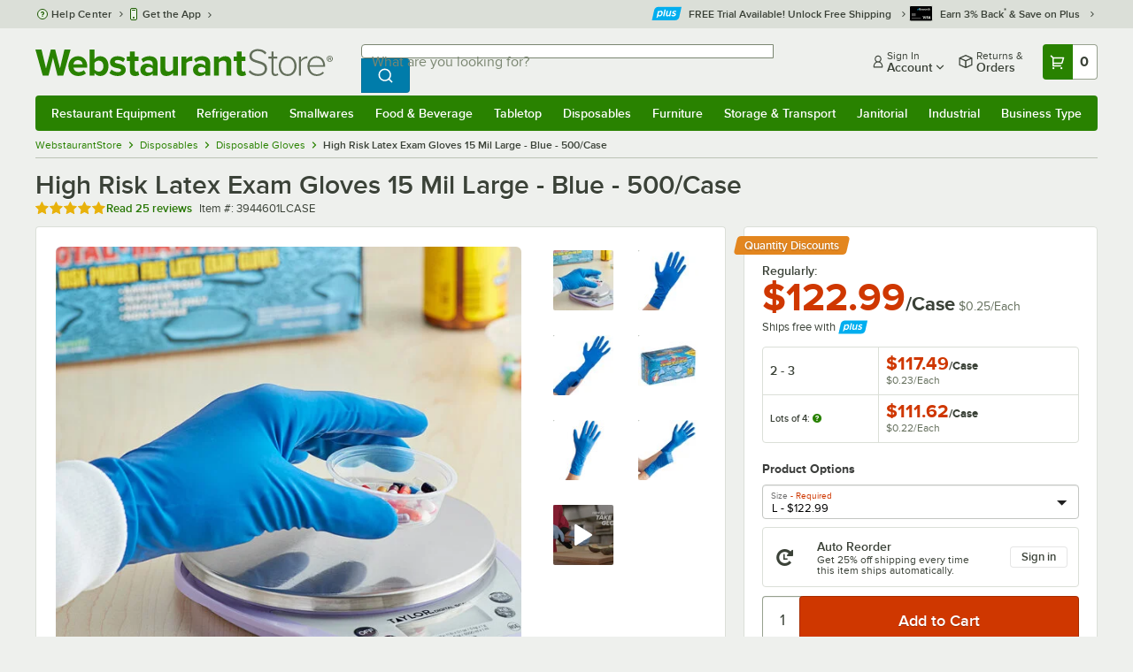

--- FILE ---
content_type: text/html; charset=utf-8
request_url: https://www.webstaurantstore.com/high-risk-latex-exam-gloves-15-mil-large-blue/3944601LCASE.html
body_size: 57498
content:




<!DOCTYPE html>
<html lang="en" class="js ">

<head>
    
    

    
    

    
    
        <link href=/build/client/3.0dfacad94c0723a57cc3.css rel="stylesheet" />
        <link href=/build/client/9032.18760f5826a7733e340f.css rel="stylesheet" />
        <link href=/build/client/4398.1e30d992cc4a40d4859b.css rel="stylesheet" />
        <link href=/build/client/938.fa6340f0f79c27299706.css rel="stylesheet" />
        <link href=/build/client/ProductDetails.68ccfe68846ed65f2bac.css rel="stylesheet" />



    
    


    <meta charset="utf-8" />
    <meta http-equiv="Content-Security-Policy" content=" default-src *.webstaurantstore.com blob:; object-src 'none'; script-src *.webstaurantstore.com blob: 'unsafe-inline' 'unsafe-eval' 'report-sample' *.googleapis.com *.googlecommerce.com *.gstatic.com *.googleadservices.com *.google.com *.google-analytics.com *.facebook.net *.yimg.com *.yahoo.com *.bing.com *.bizrate.com *.shopzilla.com *.twitter.com *.linkedin.com *.longtailvideo.com *.pinterest.com www.googletagmanager.com www.resellerratings.com *.g.doubleclick.net a.quora.com js-agent.newrelic.com *.nr-data.net *.sitejabber.com s.pinimg.com www.redditstatic.com *.youtube.com/iframe_api *.ytimg.com dts57qhtf7twy.cloudfront.net js.cnnx.link *.taboola.com www.recaptcha.net *.trustpilot.com snap.licdn.com *.clarity.ms cdn.pricespider.com challenges.cloudflare.com *.tiktok.com assets.customer.io code.gist.build customerioforms.com *.youtube.com tpc.googlesyndication.com webstaurantstore.cdn-v3.conductrics.com webstaurantstore.conductrics.com *.coder-sandbox.dev.clarkinc.biz *.coder.dev.clarkinc.biz product-customization-api.clarkinc.biz product-customization-api.test.clarkinc.biz product-customization-api.dev.clarkinc.biz *.intentiq.com applepay.cdn-apple.com; style-src 'unsafe-inline' 'report-sample' *.webstaurantstore.com *.googleapis.com *.google.com *.resellerratings.com *.sitejabber.com dts57qhtf7twy.cloudfront.net *.bizrate.com *.googletagmanager.com code.gist.build webstaurantstore.conductrics.com *.coder-sandbox.dev.clarkinc.biz *.coder.dev.clarkinc.biz product-customization-api.clarkinc.biz product-customization-api.test.clarkinc.biz product-customization-api.dev.clarkinc.biz applepay.cdn-apple.com; img-src data: blob: *.webstaurantstore.com *.gstatic.com *.googlecommerce.com *.google-analytics.com *.googletagmanager.com *.googleapis.com *.paypal.com *.paypalobjects.com *.facebook.com *.staticflickr.com *.msn.com *.bing.com *.pricegrabber.com *.bizrate.com *.bizrateinsights.com *.googleadservices.com *.connexity.net *.doubleclick.net *.google.com *.linkedin.com *.twitter.com *.longtailvideo.com *.pinterest.com *.resellerratings.com q.quora.com *.nr-data.net *.sitejabber.com www.commerce-connector.com pinterest.adsymptotic.com p.adsymptotic.com *.cloudfront.net *.ytimg.com *.facebook.net cx.atdmt.com *.yahoo.com *.trustpilot.com *.clarity.ms *.taboola.com track.customer.io pagead2.googlesyndication.com alb.reddit.com *.liadm.com *.coder-sandbox.dev.clarkinc.biz *.coder.dev.clarkinc.biz *.intentiq.com *.bing.net applepay.cdn-apple.com; frame-src *.webstaurantstore.com *.googlecommerce.com *.doubleclick.net *.google.com *.facebook.com *.facebook.net *.youtube.com apps.kaonadn.net *.pinterest.com www.googletagmanager.com *.twitter.com *.trustpilot.com www.recaptcha.net *.creditkey.com tsdtocl.com challenges.cloudflare.com renderer.gist.build code.gist.build webstaurantstore.conductrics.com *.coder-sandbox.dev.clarkinc.biz *.coder.dev.clarkinc.biz *.taboola.com applepay.cdn-apple.com; font-src data: *.webstaurantstore.com *.gstatic.com *.sitejabber.com applepay.cdn-apple.com; connect-src *.webstaurantstore.com *.google-analytics.com www.resellerratings.com *.google.com *.linkedin.com stats.g.doubleclick.net *.clarkinc.biz bam.nr-data.net *.facebook.com *.sitejabber.com *.pinterest.com s.yimg.com *.ingest.us.sentry.io insights.bizrate.com *.bing.com *.bizrate.com blob: data: ship.cdldelivers.com *.gstatic.com *.clarity.ms js.cnnx.link kitchendash-web-app-service.azurewebsites.net kitchendash-web-app-service-test.azurewebsites.net kitchendash-web-app-service-prod.azurewebsites.net *.taboola.com pathinsights.pricespider.com *.api.smartystreets.com cdn.linkedin.oribi.io *.tiktok.com track.customer.io customerioforms.com *.api.gist.build *.cloud.gist.build *.youtube.com pagead2.googlesyndication.com webstaurantstore.cdn-v3.conductrics.com *.redditstatic.com product-customization-api.clarkinc.biz product-customization-api.test.clarkinc.biz product-customization-api.dev.clarkinc.biz *.googleadservices.com *.intentiq.com *.customer.io *.doubleclick.net;">

    <link href="/opensearchsecure.xml" rel="search" title="WebstaurantStore" type="application/opensearchdescription+xml">

    <title>High Risk Latex Exam Gloves 15 Mil Large - Blue - 500/Case</title>

    <meta http-equiv="X-UA-Compatible" content="IE=edge,chrome=1" />

    <meta name="viewport" content="width=device-width, initial-scale=1, viewport-fit=cover, minimum-scale=1" />


        <meta property="og:title" content="High Risk Latex Exam Gloves 15 Mil Large - Blue - 500/Case" />
        <meta property="og:type" content="product" />
        <meta property="og:url" content="https://www.webstaurantstore.com/high-risk-latex-exam-gloves-15-mil-large-blue/3944601LCASE.html" />
            <meta property="og:image" content="https://www.webstaurantstore.com/images/products/extra_large/7286/1072440.jpg" />
            <meta property="og:image:width" content="1000" />
            <meta property="og:image:height" content="1000" />
            <meta property="og:image:alt" content="High Risk Latex Exam Gloves 15 Mil Large - Blue - 500/Case" />
            <meta property="og:description" content="The high-risk latex exam gloves are the ideal choice for protection against risky substances. The large-size gloves are made of premium, extra-thick 15 mil latex to prevent tearing and thinning that could expose employees to harm. The gloves are also chlorinated and PH balanced to provide superior chemical resistance and reduce skin irritation. The box conveniently doubles as a handy dispenser so that you can store it in cars, exam rooms, or prep areas of kitchens for quick and easy use.&lt;br&gt;&lt;br&gt;These gloves have been specially designed for emergency services with their exceptional cut and tear resistance. Although thick, these gloves maintain the sensitivity of standard exam gloves, ensuring that you still can feel fine details. It is the ideal glove for EMTs, police officers, firefighters, and health care workers." />
        <meta property="og:site_name" content="WebstaurantStore" />
        <meta property="fb:admins" content="100000802999858" />
            <meta property="og:price:amount" content="122.99" />
            <meta property="og:price:currency" content="USD" />
            <meta property="og:video" content="https://www.webstaurantstore.com/v/?i=3944601LCASE&amp;fb=1" />
            <meta property="og:video:type" content="application/x-shockwave-flash" />
            <meta property="og:video:width" content="380" />
            <meta property="og:video:height" content="214" />
        <meta name="twitter:card" content="summary_large_image" />
        <meta name="twitter:site" content="@Webstaurant" />
        <meta name="twitter:image" content="https://www.webstaurantstore.com/images/products/landscape/7286/1072440.jpg" />
            <meta property="twitter:image:alt" content="High Risk Latex Exam Gloves 15 Mil Large - Blue - 500/Case" />

    <link href="https://www.webstaurantstore.com/high-risk-latex-exam-gloves-15-mil-large-blue/3944601LCASE.html" rel="canonical" />
<meta name="description" content="Shop High Risk Latex Exam Gloves 15 Mil Large - Blue - 500/Case. In stock at a low price and ready to ship same day from WebstaurantStore." />
<meta name="robots" content="max-image-preview:large">


    <link rel="manifest" href="https://cdn.webstaurantstore.com/uploads/design/2024/9/manifest/manifest.json">
    <link rel="icon" href="https://www.webstaurantstore.com/favicon.ico" sizes="32x32" />
    <link rel="icon" type="image/png" href="https://cdnimg.webstaurantstore.com/uploads/design/2024/9/favicon/icon-96x96.png" sizes="96x96" />
    <noscript>
        <style>
            .no-js {display: none !important;}
            /* Enable scroll bars when no JS */
            .no-scrollbar {
                -ms-overflow-style: unset !important; /* IE and Edge */
                scrollbar-width: unset !important; /* Firefox */
            }
        </style>
    </noscript>
</head>
<body id="td">
    <script>
        fbEventQueue = [];
    </script>
    <noscript>
        <img height="1" width="1" style="display: none" src="https://www.facebook.com/tr?id=480797725416035&amp;ev=PageView&amp;dpo=LDU&amp;dpoco=0&amp;dpost=0&amp;noscript=1" />
    </noscript>

    <noscript>
        <iframe src="https://www.googletagmanager.com/ns.html?id=GTM-WC5RTN"
                height="0" width="0" style="display:none;visibility:hidden"></iframe>
    </noscript>

    <div id="root"></div>
    


<header class="page-container">
        <div class="global-header">
            
                <div id="react_0HNIJDCO85FU5" data-hypernova-key="GlobalHeader" data-hypernova-id="6589adcd-985c-40c5-8aa8-6fbddd342202"><div class="hidden lt:block" style="min-height:32px"></div><div class="bg-green-500 py-3 md:py-4 lt:bg-gray-100 lt:py-[22px] lz:py-[18px]" data-testid="banner"><div class="container flex flex-col md:mx-auto"><div class="flex flex-nowrap items-center relative h-7 md:h-10 pb-3.5 lt:pb-0 justify-between"><div class="flex flex-nowrap lt:hidden"><button aria-label="primary navigation" aria-expanded="false" class="flex items-center lt:hidden bg-green-500 border-0" data-testid="menu-button" type="button"><svg width="17" height="14" viewBox="0 0 17 14" fill="none" xmlns="http://www.w3.org/2000/svg" aria-hidden="true"><path fill-rule="evenodd" clip-rule="evenodd" d="M0 1.16667C0 0.522334 0.543654 0 1.21429 0H15.7857C16.4563 0 17 0.522334 17 1.16667C17 1.811 16.4563 2.33333 15.7857 2.33333H1.21429C0.543654 2.33333 0 1.811 0 1.16667Z" fill="white"></path><path fill-rule="evenodd" clip-rule="evenodd" d="M0 7C0 6.35567 0.543654 5.83333 1.21429 5.83333H10.9286C11.5992 5.83333 12.1429 6.35567 12.1429 7C12.1429 7.64433 11.5992 8.16667 10.9286 8.16667H1.21429C0.543654 8.16667 0 7.64433 0 7Z" fill="white"></path><path fill-rule="evenodd" clip-rule="evenodd" d="M0 12.8333C0 12.189 0.543654 11.6667 1.21429 11.6667H15.7857C16.4563 11.6667 17 12.189 17 12.8333C17 13.4777 16.4563 14 15.7857 14H1.21429C0.543654 14 0 13.4777 0 12.8333Z" fill="white"></path><path fill-rule="evenodd" clip-rule="evenodd" d="M0 7C0 6.35567 0.543654 5.83334 1.21429 5.83334H10.9286C11.5992 5.83334 12.1429 6.35567 12.1429 7C12.1429 7.64433 11.5992 8.16667 10.9286 8.16667H1.21429C0.543654 8.16667 0 7.64433 0 7Z" fill="white"></path><path fill-rule="evenodd" clip-rule="evenodd" d="M0 1.16667C0 0.522334 0.543654 0 1.21429 0H15.7857C16.4563 0 17 0.522334 17 1.16667C17 1.811 16.4563 2.33333 15.7857 2.33333H1.21429C0.543654 2.33333 0 1.811 0 1.16667Z" fill="white"></path></svg><span class="font-semibold pl-1.5 text-white text-xl">Menu</span></button></div><div class="flex items-center flex-initial lt:flex-none absolute lt:relative lt:left-0 lt:pl-0 lt:pr-8 xxxl:pr-[52px] h-[30px] md:h-[40px] lz:h-[52px] lt:min-w-[221px] lz:min-w-[288px] xl:min-w-[336px] left-1/2 -translate-x-1/2 lt:translate-x-0 px-4 mr-0 xxs:px-0"></div><div class="hidden flex-1 ml-0 lt:flex max-w-[900px]"><div class="flex flex-initial relative w-full mx-auto mb-0 h-10" data-testid="search-input"><div class="box-border pr-0 relative w-full"><form method="get" action="/search.html" class="flex w-full m-0" id="searchForm" role="search"><div class="flex flex-nowrap h-10 w-full"><fieldset data-testid="zest-inputGroup-wrapper" class="wss zest-inputGroup-wrapper"><legend class="srOnly">Search</legend><label class="zest-input-label zest-inputGroup-label-composable absolute z-10 left-3 top-1/2 -translate-y-1/2 pointer-events-none text-gray-500 text-base font-normal whitespace-nowrap" data-testid="zest-inputGroup-label" for="searchval">What are you looking for?</label><div data-testid="zest-inputGroup-wrapper-composable" class="zest-inputGroup-wrapper-composable"><input name="searchval" data-testid="searchval" autoComplete="off" aria-label="What are you looking for? Type a search term, and navigate through results with up and down arrows." id="searchval" type="text" class="zest-input-text zest-input-base zest-inputGroup-input-composable lt:rounded-r-none lt:focus:rounded-r text-base shadow-none pl-3 large" value=""/><button type="button" aria-label="Clear Search" tabindex="-1" class="wss zest-ui-button icon icon-only gray tertiary medium hidden shadow-none absolute right-3 lt:right-16 top-1/2 -translate-y-1/2 rounded-md outline-offset-[-1px]"><svg data-testid="zest-icon" aria-hidden="true" class="zest-icon medium fill-current icon-button" focusable="false"><use data-testid="zest-icon-use" aria-hidden="true" href="/build/files/remixicon.symbol.v1.svg#ri-close-line"></use></svg></button><input type="file" name="imagesUpload" accept="image/jpeg, image/png" class="hidden" data-testid="imageSearchFileInput"/><button value="Search" type="submit" class="wss zest-ui-button blue primary large hidden lt:flex rounded-none rounded-r py-2.5 px-4-1/2 tracking-[.02em]"><span class="sr-only">Search WebstaurantStore</span><svg aria-hidden="true" class="fill-white" width="19" height="19" viewBox="0 0 19 19" xmlns="http://www.w3.org/2000/svg"><path d="M14.2745 13.1548L17.6652 16.5447L16.545 17.6649L13.155 14.2742C11.8937 15.2853 10.3248 15.8353 8.70825 15.833C4.77525 15.833 1.58325 12.641 1.58325 8.70801C1.58325 4.77501 4.77525 1.58301 8.70825 1.58301C12.6413 1.58301 15.8333 4.77501 15.8333 8.70801C15.8356 10.3246 15.2856 11.8935 14.2745 13.1548ZM12.6864 12.5674C13.6911 11.5342 14.2522 10.1492 14.2499 8.70801C14.2499 5.64584 11.7696 3.16634 8.70825 3.16634C5.64609 3.16634 3.16659 5.64584 3.16659 8.70801C3.16659 11.7694 5.64609 14.2497 8.70825 14.2497C10.1494 14.2519 11.5344 13.6908 12.5676 12.6861L12.6864 12.5674Z"></path></svg></button></div></fieldset></div></form></div></div></div><div class="flex items-center justify-end xl:min-w-[360px]"><ul class="hidden items-center m-0 p-0 lt:flex lt:ml-2 lg:ml-8 xl:ml-[104px]"><li class="list-none relative "><button type="button" class="hover:bg-gray-200 rounded border-none cursor-pointer inline-flex items-center font-semibold p-2 text-gray-800 transition ease-in-out duration-100 no-underline bg-transparent" data-testid="account-dropdown" aria-expanded="false"><svg aria-hidden="true" class="pr-1 self-center" style="min-width:12px;width:12px;height:16px" width="14" height="17" viewBox="0 0 14 17" fill="none" xmlns="http://www.w3.org/2000/svg"><path fill-rule="evenodd" clip-rule="evenodd" d="M6.97037 1.38434C5.2107 1.38434 3.83203 2.8518 3.83203 4.59965C3.83203 6.33989 5.19871 7.80217 6.9474 7.81488C6.96476 7.81475 6.98215 7.81468 6.99957 7.81468C7.0035 7.81468 7.00743 7.81469 7.01136 7.81469C8.75141 7.79212 10.1087 6.33391 10.1087 4.59965C10.1087 2.8518 8.73005 1.38434 6.97037 1.38434ZM9.52155 8.33996C10.6406 7.51339 11.3785 6.1553 11.3785 4.59965C11.3785 2.03855 9.37851 0.0129089 6.97037 0.0129089C4.56223 0.0129089 2.56221 2.03855 2.56221 4.59965C2.56221 6.16574 3.31006 7.53161 4.44177 8.35653C3.61092 8.74464 2.9087 9.32817 2.34802 10.0643C1.29291 11.4496 0.777344 13.3222 0.777344 15.3272C0.777344 15.7059 1.0616 16.0129 1.41225 16.0129H12.5869C12.9375 16.0129 13.2218 15.7059 13.2218 15.3272C13.2218 13.3222 12.7062 11.4496 11.6511 10.0643C11.0824 9.31762 10.368 8.72795 9.52155 8.33996ZM6.94857 9.18633C6.95583 9.18637 6.9631 9.18639 6.97037 9.18639C6.9858 9.18639 7.0012 9.18631 7.01659 9.18614C8.65075 9.19082 9.85864 9.86971 10.6705 10.9355C11.3883 11.878 11.8257 13.1637 11.9285 14.6415H2.07066C2.17347 13.1637 2.6108 11.878 3.32867 10.9355C4.13485 9.87711 5.33163 9.20026 6.94857 9.18633Z" fill="#3b4238"></path></svg><span class="leading-none"><span class="block text-xs leading-none font-normal text-left">Sign In</span><span class="flex items-center text-sm leading-none">Account<svg aria-hidden="true" class="pl-1 text-gray-800 fill-current" width="10" height="6" viewBox="0 0 10 6" xmlns="http://www.w3.org/2000/svg"><path d="M4.99999 3.78145L8.29999 0.481445L9.24266 1.42411L4.99999 5.66678L0.757324 1.42411L1.69999 0.481445L4.99999 3.78145Z"></path></svg></span></span></button><div class="bg-white rounded list-none ml-0 mt-1 absolute right-0 z-[60] shadow-xl min-w-[340px] bg-clip-padding hidden  min-w-[340px] lt:left-[-73px] xxl:left-0
      }"><div class="hidden grid grid-cols-2"><div class="flex flex-col px-2-1/2 pt-2 pb-1"><div class="flex items-center pl-2 pr-4 py-1-1/2"><svg aria-hidden="true" class="w-5 h-4"><use xlink:href="/build/files/533698b2bd4c86e80f58.standard-sprite.svg#rounded-home"></use></svg><p class="ml-2 m-0 text-sm font-bold leading-4" id="my-account">My Account</p></div><ul aria-labelledby="my-account" class="list-none ml-0 mb-0 p-0"><li class="w-full "><div class=""><a href="/myaccount/" class="relative whitespace-nowrap flex items-center font-normal text-sm leading-snug py-1-1/2 px-2 text-gray-800 rounded hover:underline hover:bg-gray-100 active:bg-gray-100 no-underline" data-testid="global-header-sign-in-dropdown">Sign In</a></div></li><li class="w-full "><div class=""><a href="/myaccount.html?goto=register" class="relative whitespace-nowrap flex items-center font-normal text-sm leading-snug py-1-1/2 px-2 text-gray-800 rounded hover:underline hover:bg-gray-100 active:bg-gray-100 no-underline">Create An Account</a></div></li></ul></div><div class="px-2-1/2 py-2 bg-gray-50 border-0 border-l border-solid border-gray-100 rounded-r"><div class="flex items-center pl-2 pr-4 py-1-1/2"><svg aria-hidden="true" class="w-3 h-4"><use xlink:href="/build/files/533698b2bd4c86e80f58.standard-sprite.svg#bookmark"></use></svg><p class="ml-2 m-0 text-sm font-bold leading-4" id="quick-links">Quick Links</p></div><ul class="list-none ml-0 mb-0 p-0" aria-labelledby="quick-links"><li class="w-full "><div class=""><a href="/plus/" class="relative whitespace-nowrap flex items-center font-normal text-sm leading-snug py-1-1/2 px-2 text-gray-800 rounded hover:underline hover:bg-gray-100 active:bg-gray-100 no-underline" data-testid="webstaurant-plus">WebstaurantPlus</a></div></li><li class="w-full "><div class=""><a href="/rewards/" class="relative whitespace-nowrap flex items-center font-normal text-sm leading-snug py-1-1/2 px-2 text-gray-800 rounded hover:underline hover:bg-gray-100 active:bg-gray-100 no-underline" data-testid="webstaurant-rewards">Rewards</a></div></li><li class="w-full "><div class=""><a href="/services/app/" class="relative whitespace-nowrap flex items-center font-normal text-sm leading-snug py-1-1/2 px-2 text-gray-800 rounded hover:underline hover:bg-gray-100 active:bg-gray-100 no-underline" data-testid="webstaurant-app-quick-link">Get the App</a></div></li><li class="w-full "><div class=""><a href="/versahub#/" class="relative whitespace-nowrap flex items-center font-normal text-sm leading-snug py-1-1/2 px-2 text-gray-800 rounded hover:underline hover:bg-gray-100 active:bg-gray-100 no-underline" data-testid="versahub">VersaHub</a></div></li><div class="border border-solid border-gray-200 border-b border-t-0 border-l-0 border-r-0 mt-4 mb-2"></div><li class="w-full "><div class=""><a href="/trackorder.html" class="relative whitespace-nowrap flex items-center font-normal text-sm leading-snug py-1-1/2 px-2 text-gray-800 rounded hover:underline hover:bg-gray-100 active:bg-gray-100 no-underline" data-testid="Track-your-order">Track Your Order</a></div></li><li class="w-full "><div class=""><a href="/ask.html" class="relative whitespace-nowrap flex items-center font-normal text-sm leading-snug py-1-1/2 px-2 text-gray-800 rounded hover:underline hover:bg-gray-100 active:bg-gray-100 no-underline" data-testid="Help-center">Help Center</a></div></li></ul></div></div></div></li><li class="list-none pr-3.5 hidden lt:block ml-0 text-sm"><a href="/myaccount/orders/" class="hover:bg-gray-200 rounded border-none cursor-pointer inline-flex items-center font-semibold p-2 text-gray-800 transition ease-in-out duration-100 no-underline" data-testid="order-btn"><svg aria-hidden="true" class="pr-1" style="min-width:16px;width:16px;height:16px" width="16" height="17" viewBox="0 0 16 17" fill="none" xmlns="http://www.w3.org/2000/svg"><path fill-rule="evenodd" clip-rule="evenodd" d="M7.68846 0.0790413C7.88563 -0.0090945 8.11437 -0.0090945 8.31155 0.0790413L15.5843 3.32983C15.8382 3.44332 16 3.68453 16 3.94945V12.0764C16 12.3413 15.8382 12.5826 15.5843 12.696L8.31155 15.9468C8.11437 16.035 7.88563 16.035 7.68846 15.9468L0.415728 12.696C0.161844 12.5826 0 12.3413 0 12.0764V3.94945C0 3.68453 0.161844 3.44332 0.415728 3.32983L7.68846 0.0790413ZM1.45455 5.03339L7.27273 7.63403V14.2433L1.45455 11.6426V5.03339ZM8.72727 14.2433L14.5455 11.6426V5.03339L8.72727 7.63403V14.2433ZM8 6.44137L13.575 3.94945L8 1.45752L2.42502 3.94945L8 6.44137Z" fill="#3b4238"></path></svg><span class="leading-none"><span class="block text-xs leading-none font-normal text-left">Returns &amp;</span><span class="flex items-center text-sm leading-none">Orders</span></span></a></li></ul><a aria-label="Your cart has 0 items. View your cart." href="/cart/" class="group flex flex-nowrap rounded-tl rounded-bl overflow-hidden no-underline" data-testid="cart-button"><span class="flex items-center px-2 transition ease-in-out duration-300 h-[30px] md:h-[34px] lt:h-10 bg-green-700 hover:bg-green-800 lt:bg-green-500 lt:hover:bg-green-800"><svg width="18" height="18" viewBox="0 0 18 18" fill="none" xmlns="http://www.w3.org/2000/svg" aria-hidden="true"><path d="M3.00012 4.81013L0.567871 2.37863L1.62912 1.31738L4.06062 3.74963H15.4921C15.609 3.74962 15.7243 3.77694 15.8288 3.82941C15.9332 3.88187 16.024 3.95803 16.0938 4.0518C16.1636 4.14558 16.2105 4.25437 16.2308 4.3695C16.2511 4.48463 16.2442 4.6029 16.2106 4.71488L14.4106 10.7149C14.3643 10.8694 14.2694 11.005 14.14 11.1013C14.0105 11.1976 13.8535 11.2496 13.6921 11.2496H4.50012V12.7496H12.7501V14.2496H3.75012C3.55121 14.2496 3.36044 14.1706 3.21979 14.03C3.07914 13.8893 3.00012 13.6985 3.00012 13.4996V4.81013ZM4.50012 5.24963V9.74963H13.1341L14.4841 5.24963H4.50012ZM4.12512 17.2496C3.82675 17.2496 3.5406 17.1311 3.32963 16.9201C3.11865 16.7091 3.00012 16.423 3.00012 16.1246C3.00012 15.8263 3.11865 15.5401 3.32963 15.3291C3.5406 15.1182 3.82675 14.9996 4.12512 14.9996C4.42349 14.9996 4.70964 15.1182 4.92062 15.3291C5.13159 15.5401 5.25012 15.8263 5.25012 16.1246C5.25012 16.423 5.13159 16.7091 4.92062 16.9201C4.70964 17.1311 4.42349 17.2496 4.12512 17.2496ZM13.1251 17.2496C12.8268 17.2496 12.5406 17.1311 12.3296 16.9201C12.1186 16.7091 12.0001 16.423 12.0001 16.1246C12.0001 15.8263 12.1186 15.5401 12.3296 15.3291C12.5406 15.1182 12.8268 14.9996 13.1251 14.9996C13.4235 14.9996 13.7096 15.1182 13.9206 15.3291C14.1316 15.5401 14.2501 15.8263 14.2501 16.1246C14.2501 16.423 14.1316 16.7091 13.9206 16.9201C13.7096 17.1311 13.4235 17.2496 13.1251 17.2496Z" fill="white"></path></svg></span><span id="cartItemCountSpan" style="min-width:28px" class="bg-white rounded-tr rounded-br flex items-center font-bold text-base leading-5 px-2 text-gray-800 justify-center box-border md:border-gray-400 md:border md:border-l-0 md:border-solid h-[30px] md:h-[34px] lt:h-10 tracking-[.02em]">0</span></a></div></div><div class="lt:hidden"><div class="flex flex-initial relative w-full mx-auto mb-0 h-10" data-testid="search-input"><div class="box-border pr-0 relative w-full"><form method="get" action="/search.html" class="flex w-full m-0" id="searchForm" role="search"><div class="flex flex-nowrap h-10 w-full"><fieldset data-testid="zest-inputGroup-wrapper" class="wss zest-inputGroup-wrapper"><legend class="srOnly">Search</legend><label class="zest-input-label zest-inputGroup-label-composable absolute z-10 left-3 top-1/2 -translate-y-1/2 pointer-events-none text-gray-500 text-base font-normal whitespace-nowrap" data-testid="zest-inputGroup-label" for="searchval">What are you looking for?</label><div data-testid="zest-inputGroup-wrapper-composable" class="zest-inputGroup-wrapper-composable"><input name="searchval" data-testid="searchval" autoComplete="off" aria-label="What are you looking for? Type a search term, and navigate through results with up and down arrows." id="searchval" type="text" class="zest-input-text zest-input-base zest-inputGroup-input-composable lt:rounded-r-none lt:focus:rounded-r text-base shadow-none pl-3 large" value=""/><button type="button" aria-label="Clear Search" tabindex="-1" class="wss zest-ui-button icon icon-only gray tertiary medium hidden shadow-none absolute right-3 lt:right-16 top-1/2 -translate-y-1/2 rounded-md outline-offset-[-1px]"><svg data-testid="zest-icon" aria-hidden="true" class="zest-icon medium fill-current icon-button" focusable="false"><use data-testid="zest-icon-use" aria-hidden="true" href="/build/files/remixicon.symbol.v1.svg#ri-close-line"></use></svg></button><input type="file" name="imagesUpload" accept="image/jpeg, image/png" class="hidden" data-testid="imageSearchFileInput"/><button value="Search" type="submit" class="wss zest-ui-button blue primary large hidden lt:flex rounded-none rounded-r py-2.5 px-4-1/2 tracking-[.02em]"><span class="sr-only">Search WebstaurantStore</span><svg aria-hidden="true" class="fill-white" width="19" height="19" viewBox="0 0 19 19" xmlns="http://www.w3.org/2000/svg"><path d="M14.2745 13.1548L17.6652 16.5447L16.545 17.6649L13.155 14.2742C11.8937 15.2853 10.3248 15.8353 8.70825 15.833C4.77525 15.833 1.58325 12.641 1.58325 8.70801C1.58325 4.77501 4.77525 1.58301 8.70825 1.58301C12.6413 1.58301 15.8333 4.77501 15.8333 8.70801C15.8356 10.3246 15.2856 11.8935 14.2745 13.1548ZM12.6864 12.5674C13.6911 11.5342 14.2522 10.1492 14.2499 8.70801C14.2499 5.64584 11.7696 3.16634 8.70825 3.16634C5.64609 3.16634 3.16659 5.64584 3.16659 8.70801C3.16659 11.7694 5.64609 14.2497 8.70825 14.2497C10.1494 14.2519 11.5344 13.6908 12.5676 12.6861L12.6864 12.5674Z"></path></svg></button></div></fieldset></div></form></div></div></div></div></div><nav id="flyout-nav-redesign" data-testid="flyout-nav" aria-label="primary navigation" class="hidden -translate-x-full lt:block clearfix h-auto overflow-x-hidden overflow-y-scroll pl-0 absolute bottom-0 left-0 z-[55] lt:translate-x-0 lt:rounded-normal mt-0 max-w-full lt:overflow-visible lt:pt-0 lt:relative lt:w-full lt:top-0" role="navigation"><div class="container bg-origin-box-border block relative"><div class="h-full bg-green-500 rounded-t relative rounded-b"><div data-testid="navbar" class="flex flex-nowrap items-center justify-between w-full"><ul data-testid="nav-full-data-items" class=" lt:hidden xl:flex xl:w-full group flex m-0 font-semibold text-sm list-none text-white w-full flex-row lt:flex-nowrap lt:items-center lt:relative lt:space-y-0 min-h-10 justify-between pl-1.5 pr-0 xl:px-1.5"><li class="grow py-1"><a data-testid="category-item-anchor-Restaurant Equipment" href="/restaurant-equipment.html" class="cursor-pointer
          flex
          items-center
          justify-evenly
          justify-items-center
          h-full
          xl:py-2
          top-0
          text-center
          text-white
          no-underline
          antialiased
          border-none
          flex-auto
          font-semibold
          shadow-none
          leading-4
          whitespace-nowrap
          category-item
          hover:bg-green-800
          hover:rounded
          " data-type="Restaurant Equipment" aria-haspopup="true" aria-label="Restaurant Equipment" aria-expanded="false">Restaurant Equipment</a></li><li class="grow py-1"><a data-testid="category-item-anchor-Refrigeration" href="/refrigeration-equipment.html" class="cursor-pointer
          flex
          items-center
          justify-evenly
          justify-items-center
          h-full
          xl:py-2
          top-0
          text-center
          text-white
          no-underline
          antialiased
          border-none
          flex-auto
          font-semibold
          shadow-none
          leading-4
          whitespace-nowrap
          category-item
          hover:bg-green-800
          hover:rounded
          " data-type="Refrigeration" aria-haspopup="true" aria-label="Refrigeration" aria-expanded="false">Refrigeration</a></li><li class="grow py-1"><a data-testid="category-item-anchor-Smallwares" href="/restaurant-smallwares.html" class="cursor-pointer
          flex
          items-center
          justify-evenly
          justify-items-center
          h-full
          xl:py-2
          top-0
          text-center
          text-white
          no-underline
          antialiased
          border-none
          flex-auto
          font-semibold
          shadow-none
          leading-4
          whitespace-nowrap
          category-item
          hover:bg-green-800
          hover:rounded
          " data-type="Smallwares" aria-haspopup="true" aria-label="Smallwares" aria-expanded="false">Smallwares</a></li><li class="grow py-1"><a data-testid="category-item-anchor-Food &amp; Beverage" href="/restaurant-consumables.html" class="cursor-pointer
          flex
          items-center
          justify-evenly
          justify-items-center
          h-full
          xl:py-2
          top-0
          text-center
          text-white
          no-underline
          antialiased
          border-none
          flex-auto
          font-semibold
          shadow-none
          leading-4
          whitespace-nowrap
          category-item
          hover:bg-green-800
          hover:rounded
          " data-type="Food &amp; Beverage" aria-haspopup="true" aria-label="Food &amp; Beverage" aria-expanded="false">Food &amp; Beverage</a></li><li class="grow py-1"><a data-testid="category-item-anchor-Tabletop" href="/restaurant-tabletop-supplies.html" class="cursor-pointer
          flex
          items-center
          justify-evenly
          justify-items-center
          h-full
          xl:py-2
          top-0
          text-center
          text-white
          no-underline
          antialiased
          border-none
          flex-auto
          font-semibold
          shadow-none
          leading-4
          whitespace-nowrap
          category-item
          hover:bg-green-800
          hover:rounded
          " data-type="Tabletop" aria-haspopup="true" aria-label="Tabletop" aria-expanded="false">Tabletop</a></li><li class="grow py-1"><a data-testid="category-item-anchor-Disposables" href="/restaurant-disposable-supplies.html" class="cursor-pointer
          flex
          items-center
          justify-evenly
          justify-items-center
          h-full
          xl:py-2
          top-0
          text-center
          text-white
          no-underline
          antialiased
          border-none
          flex-auto
          font-semibold
          shadow-none
          leading-4
          whitespace-nowrap
          category-item
          hover:bg-green-800
          hover:rounded
          " data-type="Disposables" aria-haspopup="true" aria-label="Disposables" aria-expanded="false">Disposables</a></li><li class="grow py-1"><a data-testid="category-item-anchor-Furniture" href="/commercial-furniture.html" class="cursor-pointer
          flex
          items-center
          justify-evenly
          justify-items-center
          h-full
          xl:py-2
          top-0
          text-center
          text-white
          no-underline
          antialiased
          border-none
          flex-auto
          font-semibold
          shadow-none
          leading-4
          whitespace-nowrap
          category-item
          hover:bg-green-800
          hover:rounded
          " data-type="Furniture" aria-haspopup="true" aria-label="Furniture" aria-expanded="false">Furniture</a></li><li class="grow py-1"><a data-testid="category-item-anchor-Storage &amp; Transport" href="/restaurant-storage-transport.html" class="cursor-pointer
          flex
          items-center
          justify-evenly
          justify-items-center
          h-full
          xl:py-2
          top-0
          text-center
          text-white
          no-underline
          antialiased
          border-none
          flex-auto
          font-semibold
          shadow-none
          leading-4
          whitespace-nowrap
          category-item
          hover:bg-green-800
          hover:rounded
          " data-type="Storage &amp; Transport" aria-haspopup="true" aria-label="Storage &amp; Transport" aria-expanded="false">Storage &amp; Transport</a></li><li class="grow py-1"><a data-testid="category-item-anchor-Janitorial" href="/restaurant-janitorial-supplies.html" class="cursor-pointer
          flex
          items-center
          justify-evenly
          justify-items-center
          h-full
          xl:py-2
          top-0
          text-center
          text-white
          no-underline
          antialiased
          border-none
          flex-auto
          font-semibold
          shadow-none
          leading-4
          whitespace-nowrap
          category-item
          hover:bg-green-800
          hover:rounded
          " data-type="Janitorial" aria-haspopup="true" aria-label="Janitorial" aria-expanded="false">Janitorial</a></li><li class="grow py-1"><a data-testid="category-item-anchor-Industrial" href="/industrial-supplies.html" class="cursor-pointer
          flex
          items-center
          justify-evenly
          justify-items-center
          h-full
          xl:py-2
          top-0
          text-center
          text-white
          no-underline
          antialiased
          border-none
          flex-auto
          font-semibold
          shadow-none
          leading-4
          whitespace-nowrap
          category-item
          hover:bg-green-800
          hover:rounded
          " data-type="Industrial" aria-haspopup="true" aria-label="Industrial" aria-expanded="false">Industrial</a></li><li class="grow py-1"><a data-testid="category-item-anchor-Business Type" href="/categories.html" class="cursor-pointer
          flex
          items-center
          justify-evenly
          justify-items-center
          h-full
          xl:py-2
          top-0
          text-center
          text-white
          no-underline
          antialiased
          border-none
          flex-auto
          font-semibold
          shadow-none
          leading-4
          whitespace-nowrap
          category-item
          hover:bg-green-800
          hover:rounded
          " data-type="Business Type" aria-haspopup="true" aria-label="Business Type" aria-expanded="false">Business Type</a></li></ul><ul data-testid="nav-show-more-data-items" class="lt:flex lt:w-full xl:hidden m-0 font-semibold text-sm list-none text-white w-full min-h-10 pl-1.5"><li class="grow py-1"><a data-testid="category-item-anchor-Restaurant Equipment" href="/restaurant-equipment.html" class="cursor-pointer
          flex
          items-center
          justify-evenly
          justify-items-center
          h-full
          xl:py-2
          top-0
          text-center
          text-white
          no-underline
          antialiased
          border-none
          flex-auto
          font-semibold
          shadow-none
          leading-4
          whitespace-nowrap
          category-item
          hover:bg-green-800
          hover:rounded
          " data-type="Restaurant Equipment" aria-haspopup="true" aria-label="Restaurant Equipment" aria-expanded="false">Restaurant Equipment</a></li><li class="grow py-1"><a data-testid="category-item-anchor-Refrigeration" href="/refrigeration-equipment.html" class="cursor-pointer
          flex
          items-center
          justify-evenly
          justify-items-center
          h-full
          xl:py-2
          top-0
          text-center
          text-white
          no-underline
          antialiased
          border-none
          flex-auto
          font-semibold
          shadow-none
          leading-4
          whitespace-nowrap
          category-item
          hover:bg-green-800
          hover:rounded
          " data-type="Refrigeration" aria-haspopup="true" aria-label="Refrigeration" aria-expanded="false">Refrigeration</a></li><li class="grow py-1"><a data-testid="category-item-anchor-Smallwares" href="/restaurant-smallwares.html" class="cursor-pointer
          flex
          items-center
          justify-evenly
          justify-items-center
          h-full
          xl:py-2
          top-0
          text-center
          text-white
          no-underline
          antialiased
          border-none
          flex-auto
          font-semibold
          shadow-none
          leading-4
          whitespace-nowrap
          category-item
          hover:bg-green-800
          hover:rounded
          " data-type="Smallwares" aria-haspopup="true" aria-label="Smallwares" aria-expanded="false">Smallwares</a></li><li class="grow py-1"><a data-testid="category-item-anchor-Food &amp; Beverage" href="/restaurant-consumables.html" class="cursor-pointer
          flex
          items-center
          justify-evenly
          justify-items-center
          h-full
          xl:py-2
          top-0
          text-center
          text-white
          no-underline
          antialiased
          border-none
          flex-auto
          font-semibold
          shadow-none
          leading-4
          whitespace-nowrap
          category-item
          hover:bg-green-800
          hover:rounded
          " data-type="Food &amp; Beverage" aria-haspopup="true" aria-label="Food &amp; Beverage" aria-expanded="false">Food &amp; Beverage</a></li><li class="grow py-1"><a data-testid="category-item-anchor-Tabletop" href="/restaurant-tabletop-supplies.html" class="cursor-pointer
          flex
          items-center
          justify-evenly
          justify-items-center
          h-full
          xl:py-2
          top-0
          text-center
          text-white
          no-underline
          antialiased
          border-none
          flex-auto
          font-semibold
          shadow-none
          leading-4
          whitespace-nowrap
          category-item
          hover:bg-green-800
          hover:rounded
          " data-type="Tabletop" aria-haspopup="true" aria-label="Tabletop" aria-expanded="false">Tabletop</a></li><li class="grow py-1"><a data-testid="category-item-anchor-Disposables" href="/restaurant-disposable-supplies.html" class="cursor-pointer
          flex
          items-center
          justify-evenly
          justify-items-center
          h-full
          xl:py-2
          top-0
          text-center
          text-white
          no-underline
          antialiased
          border-none
          flex-auto
          font-semibold
          shadow-none
          leading-4
          whitespace-nowrap
          category-item
          hover:bg-green-800
          hover:rounded
          " data-type="Disposables" aria-haspopup="true" aria-label="Disposables" aria-expanded="false">Disposables</a></li><li class="grow py-1"><a data-testid="category-item-anchor-Furniture" href="/commercial-furniture.html" class="cursor-pointer
          flex
          items-center
          justify-evenly
          justify-items-center
          h-full
          xl:py-2
          top-0
          text-center
          text-white
          no-underline
          antialiased
          border-none
          flex-auto
          font-semibold
          shadow-none
          leading-4
          whitespace-nowrap
          category-item
          hover:bg-green-800
          hover:rounded
          " data-type="Furniture" aria-haspopup="true" aria-label="Furniture" aria-expanded="false">Furniture</a></li><li class="grow py-1"><a data-testid="category-item-anchor-Storage &amp; Transport" href="/restaurant-storage-transport.html" class="cursor-pointer
          flex
          items-center
          justify-evenly
          justify-items-center
          h-full
          xl:py-2
          top-0
          text-center
          text-white
          no-underline
          antialiased
          border-none
          flex-auto
          font-semibold
          shadow-none
          leading-4
          whitespace-nowrap
          category-item
          hover:bg-green-800
          hover:rounded
          " data-type="Storage &amp; Transport" aria-haspopup="true" aria-label="Storage &amp; Transport" aria-expanded="false">Storage &amp; Transport</a></li></ul><div data-testid="show-more-categories-container" class="lt:flex lt:min-h-10 xl:hidden"><div data-testid="show-more-categories" data-type="showMore" id="showMoreCategories"><button class="relative !flex flex-auto justify-center items-center border-0 text-white text-sm font-semibold mt-0.5 mr-0.5 rounded-t antialiased pb-[3px] h-[38px] bg-transparent" tabindex="0" type="button" style="text-shadow:none" aria-expanded="false">More<svg width="8" height="5" viewBox="0 0 8 5" xmlns="http://www.w3.org/2000/svg" class="pl-1.5 fill-white"><path d="M4 3.18205L7.11125 0L8 0.908974L4 5L0 0.908974L0.888749 0L4 3.18205Z" fill="current" stroke="white" stroke-width="0.25"></path></svg></button></div></div></div></div></div></nav><div class="block lt:hidden container"><nav id="flyout-nav-redesign" aria-label="primary navigation" class="bg-white block clearfix absolute right-0 bottom-0 left-0 z-[55] transition ease-in-out duration-150 xs:w-1/2 overflow-y-auto mobile-menu-min-width new-header-nav top-[108px] md:top-[126px] -translate-x-full" inert="" role="navigation"><div class="clearfix m-0 p-0" data-testid="navbar"><div id="product-categories" class="rounded-none border-0 block w-full"><div class="m-0 w-full"></div></div></div></nav></div><div class="bg-white lt:hidden" style="min-height:32px"></div><div class=""></div></div><script type="application/json" data-hypernova-key="GlobalHeader" data-hypernova-id="6589adcd-985c-40c5-8aa8-6fbddd342202"><!--{"navDataItems":[{"id":1539,"displayName":"Restaurant Equipment","cssClassModifier":"","link":"/restaurant-equipment.html","moreInText":"Restaurant Equipment","featuredResources":[{"childrenAreProducts":false,"name":"Cooking Equipment","image":"/images/categories/new/cooking_equipment2_j_sm.jpg","link":"/cooking-equipment.html"},{"childrenAreProducts":false,"name":"Commercial Work Tables and Stations","image":"/uploads/seo_category/2022/4/commercialworkstablesandstations.jpg","link":"/commercial-work-tables-and-stations.html"},{"childrenAreProducts":false,"name":"Food Preparation","image":"/images/categories/new/food_prep2_sm.jpg","link":"/food-preparation.html"},{"childrenAreProducts":false,"name":"Commercial Ovens","image":"/images/categories/new/commercial_ovens2_sm.jpg","link":"/42715/commercial-ovens.html"},{"childrenAreProducts":false,"name":"Food Holding and Warming Equipment","image":"/images/categories/new/food_holders2_sm.jpg","link":"/food-holding-and-warming-equipment.html"},{"childrenAreProducts":false,"name":"Beverage Equipment","image":"/images/categories/new/beverageequipment2_sm.jpg","link":"/beverage-equipment.html"},{"childrenAreProducts":false,"name":"Food Display and Merchandising","image":"/images/categories/new/food_displays_sm.jpg","link":"/food-display-and-merchandising.html"},{"childrenAreProducts":false,"name":"Dish Washing Equipment","image":"/images/categories/new/diswashing_equipment_sm.jpg","link":"/dish-washing-equipment.html"}],"subResources":[{"childrenAreProducts":false,"name":"Equipment Parts","image":"/images/products/small/111680/131022.jpg","link":"/parts.html"},{"childrenAreProducts":true,"name":"Stainless Steel Work Tables with Undershelf","image":"/images/categories/new/sswrktblswundrshelf_sm.jpg","link":"/13729/stainless-steel-work-tables-with-undershelf.html"},{"childrenAreProducts":false,"name":"Commercial Fryers","image":"/images/categories/new/commercialfryers_sm.jpg","link":"/48429/commercial-fryers.html"},{"childrenAreProducts":false,"name":"Gas Ranges","image":"/images/categories/new/commrestaurantranges_sm.jpg","link":"/15037/commercial-restaurant-ranges.html"},{"childrenAreProducts":true,"name":"Convection Ovens","image":"/images/categories/new/commercialconvovens_sm.jpg","link":"/14181/commercial-convection-ovens.html"},{"childrenAreProducts":true,"name":"Frozen Drink Machines","image":"/images/categories/new/slushymachines_sm.jpg","link":"/14061/granita-slushy-machines.html"},{"childrenAreProducts":true,"name":"Commercial Mixers","image":"/images/categories/new/countertopmixers2_sm.jpg","link":"/14255/commercial-mixers.html"},{"childrenAreProducts":false,"name":"Griddles","image":"/images/categories/new/griddles_sm.jpg","link":"/50439/griddles.html"},{"childrenAreProducts":true,"name":"Food Processors","image":"/images/categories/new/commericialfoodproce_sm.jpg","link":"/14245/commercial-food-processors.html"},{"childrenAreProducts":true,"name":"Meat Slicers","image":"/images/categories/new/meatslicers_sm.jpg","link":"/14199/meat-slicers.html"},{"childrenAreProducts":true,"name":"3 Compartment Sinks","image":"/images/categories/new/threecompartsinks_sm.jpg","link":"/14927/3-compartment-sinks.html"},{"childrenAreProducts":false,"name":"Commercial Dishwashers","image":"/images/categories/new/commercial_dishwashe_sm.jpg","link":"/49791/commercial-dishwashers.html"},{"childrenAreProducts":true,"name":"Commercial Blenders","image":"/images/categories/new/commercialblenders3_sm.jpg","link":"/14251/commercial-blenders-food-blenders.html"},{"childrenAreProducts":true,"name":"Rapid Cook Ovens","image":"/images/categories/new/rapidcookhybridoven_sm.jpg","link":"/22267/rapid-cook-high-speed-hybrid-ovens.html"},{"childrenAreProducts":true,"name":"Vacuum Packaging Machines","image":"/images/categories/new/vacuumpackmachines_sm.jpg","link":"/14279/vacuum-packaging-machines.html"},{"childrenAreProducts":true,"name":"Commercial Microwaves","image":"/images/categories/new/commercialmicrowaves_sm.jpg","link":"/14351/commercial-microwaves.html"},{"childrenAreProducts":true,"name":"Charbroilers","image":"/images/categories/new/charbroilers_sm.jpg","link":"/50437/charbroilers.html"},{"childrenAreProducts":true,"name":"Espresso Machines","image":"/images/categories/new/cappespressomachines_sm.jpg","link":"/13977/cappuccino-espresso-machines.html"},{"childrenAreProducts":true,"name":"Steam Tables","image":"/images/categories/new/commsteamtables_sm.jpg","link":"/14141/commercial-steam-tables.html"},{"childrenAreProducts":true,"name":"Immersion Blenders","image":"/images/categories/new/commercialblenders0_sm.jpg","link":"/14253/commercial-immersion-blenders.html"},{"childrenAreProducts":false,"name":"Coffee Machines","image":"/images/categories/new/commerccoffmabrewers_sm.jpg","link":"/13953/commercial-coffee-makers-brewers.html"},{"childrenAreProducts":true,"name":"Toasters","image":"/images/categories/new/commercialtoasters2_sm.jpg","link":"/14603/commercial-conveyor-toasters.html"},{"childrenAreProducts":true,"name":"Conveyor and Impinger Ovens","image":"/images/products/small/729119/2483737.jpg","link":"/14185/conveyor-ovens-and-impinger-ovens.html"},{"childrenAreProducts":false,"name":"Commercial Faucets","image":"/images/categories/new/faucetandplumbing_sm.jpg","link":"/plumbing-and-faucets.html"}]},{"id":13403,"displayName":"Refrigeration","cssClassModifier":"","link":"/refrigeration-equipment.html","moreInText":"Refrigeration","featuredResources":[{"childrenAreProducts":false,"name":"Commercial Ice Equipment and Supplies","image":"/images/categories/new/commercial_ice3_sm.jpg","link":"/50415/commercial-ice-equipment-and-supplies.html"},{"childrenAreProducts":false,"name":"Merchandising and Display Refrigeration","image":"/images/categories/new/merchandising_fridge_sm.jpg","link":"/13387/merchandising-and-display-refrigeration.html"},{"childrenAreProducts":false,"name":"Reach-In Refrigerators and Freezers","image":"/images/categories/new/reach_in2_jpg_sm.jpg","link":"/13421/reach-in-refrigerators-and-freezers.html"},{"childrenAreProducts":false,"name":"Refrigerated Prep Tables","image":"/images/categories/new/prep_tables3_sm.jpg","link":"/47649/refrigerated-prep-tables.html"},{"childrenAreProducts":false,"name":"Bar Refrigeration","image":"/images/categories/new/bar_fridge2_jpg_sm.jpg","link":"/47651/bar-refrigeration.html"},{"childrenAreProducts":false,"name":"Walk-In Refrigeration","image":"/images/categories/new/walk_on2_sm.jpg","link":"/47663/walk-in-refrigeration.html"},{"childrenAreProducts":false,"name":"Commercial Ice Cream Freezers","image":"/images/categories/new/ice_cream_freezers2__sm.jpg","link":"/42385/commercial-ice-cream-freezers.html"},{"childrenAreProducts":true,"name":"Undercounter Refrigerators","image":"/images/categories/new/undercounter2_jpg_sm.jpg","link":"/26885/undercounter-refrigerators.html"}],"subResources":[{"childrenAreProducts":true,"name":" Sandwich \u0026 Salad Prep Refrigerators","image":"/images/categories/new/commssprepfriges_sm.jpg","link":"/13415/commercial-sandwich-salad-preparation-refrigerators.html"},{"childrenAreProducts":true,"name":"Reach-In Refrigerators","image":"/images/categories/new/reachinfridges_sm.jpg","link":"/52705/reach-in-refrigerators.html"},{"childrenAreProducts":true,"name":"Reach-In Freezers","image":"/images/categories/new/reachfreezer_sm.jpg","link":"/52711/reach-in-freezers.html"},{"childrenAreProducts":true,"name":"Glass Door Refrigerators","image":"/images/categories/new/glassmerchandising_sm.jpg","link":"/21387/merchandising-glass-door-refrigerators-coolers.html"},{"childrenAreProducts":true,"name":"Back Bar Coolers","image":"/images/categories/new/backbarcoolers_sm.jpg","link":"/42397/back-bar-coolers.html"},{"childrenAreProducts":true,"name":"Beer Dispensers","image":"/images/categories/new/beerdispensers_sm.jpg","link":"/42399/beer-dispensers.html"},{"childrenAreProducts":true,"name":"Air Curtain Merchandisers","image":"/images/categories/new/openairmerchaccess_sm.jpg","link":"/54811/horizontal-vertical-air-curtain-merchandisers.html"},{"childrenAreProducts":true,"name":"Pizza Prep Refrigerators","image":"/images/categories/new/commercialpizzaprepa_sm.jpg","link":"/13623/commercial-pizza-preparation-refrigerators.html"},{"childrenAreProducts":true,"name":"Commercial Chef Bases","image":"/images/categories/new/commercialchefbases_sm.jpg","link":"/13665/commercial-chef-bases.html"},{"childrenAreProducts":true,"name":"Dry and Refrigerated Bakery Cases","image":"/images/categories/new/dryrefribakerycases_sm.jpg","link":"/13469/refrigerated-bakery-cases-and-dry-bakery-display-cases.html"},{"childrenAreProducts":true,"name":"Worktop Refrigerators","image":"/images/categories/new/worktoprefrigerators_sm.jpg","link":"/26671/worktop-refrigerators.html"},{"childrenAreProducts":true,"name":"Walk-In Coolers / Refrigerators","image":"/images/products/small/734858/2509269.jpg","link":"/13703/walk-in-coolers-refrigerators.html"},{"childrenAreProducts":true,"name":"Bottle Coolers","image":"/images/categories/new/bottlecoolers_sm.jpg","link":"/13501/bottle-coolers.html"},{"childrenAreProducts":true,"name":"Ice Cream Dipping Cabinets","image":"/images/categories/new/icecreamdipcabinets_sm.jpg","link":"/42387/ice-cream-dipping-cabinets.html"},{"childrenAreProducts":true,"name":"Glass Door Freezers","image":"/images/categories/new/merchglassfreezers_sm.jpg","link":"/21389/merchandising-glass-door-freezers.html"},{"childrenAreProducts":true,"name":"Glass Top Display Freezers","image":"/images/categories/new/glasstopdispfreezers_sm.jpg","link":"/42389/glass-top-display-freezers.html"},{"childrenAreProducts":true,"name":"Walk-In Freezers","image":"/images/products/small/51231/414260.jpg","link":"/13411/walk-in-freezers.html"},{"childrenAreProducts":true,"name":"Undercounter Freezers","image":"/images/categories/new/undercounterfreezers_sm.jpg","link":"/13463/undercounter-freezers.html"},{"childrenAreProducts":true,"name":"Meat \u0026 Deli Cases","image":"/images/categories/new/refrigeratedelicases_sm.jpg","link":"/21423/refrigerated-deli-cases.html"},{"childrenAreProducts":true,"name":"Countertop Glass Door Refrigeration","image":"/images/categories/new/countertopfridge_sm.jpg","link":"/13393/countertop-glass-door-refrigerators-and-freezers.html"},{"childrenAreProducts":true,"name":"Commercial Chest Freezers","image":"/images/products/small/608152/2171517.jpg","link":"/13693/commercial-chest-freezers.html"},{"childrenAreProducts":true,"name":"Worktop Freezers","image":"/images/categories/new/worktopfreezer_sm.jpg","link":"/15067/worktop-freezers.html"},{"childrenAreProducts":true,"name":"Commercial Ice Cream Makers","image":"/images/categories/new/softservemachines_sm.jpg","link":"/47343/soft-serve-machines.html"},{"childrenAreProducts":true,"name":"Wine Refrigeration","image":"/images/products/small/610355/2176508.jpg","link":"/42401/commercial-wine-coolers.html"}]},{"id":2403,"displayName":"Smallwares","cssClassModifier":"","link":"/restaurant-smallwares.html","moreInText":"Smallwares","featuredResources":[{"childrenAreProducts":false,"name":"Cookware","image":"/images/categories/new/cookware2_sm.jpg","link":"/cookware.html"},{"childrenAreProducts":false,"name":"Food Storage Supplies","image":"/images/categories/new/food_storage3_sm.jpg","link":"/37511/restaurant-food-storage.html"},{"childrenAreProducts":false,"name":"Kitchen Hand Tools","image":"/images/categories/new/kitchen_hand2_jpg_sm.jpg","link":"/2813/kitchen-hand-tools.html"},{"childrenAreProducts":false,"name":"Kitchen Cutlery","image":"/images/categories/new/kitchen_cutlery2_sm.jpg","link":"/2821/kitchen-cutlery.html"},{"childrenAreProducts":false,"name":"Baking Smallwares","image":"/images/categories/new/baking_smallware2_sm.jpg","link":"/2405/baking-smallwares.html"},{"childrenAreProducts":false,"name":"Beverage Service Supplies","image":"/images/categories/new/beverage_service_sm.jpg","link":"/48495/beverage-service-supplies.html"},{"childrenAreProducts":false,"name":"Chafing Dishes and Accessories","image":"/images/categories/new/chafing_dishes2_sm.jpg","link":"/2597/chafers-chafing-dishes-and-chafer-accessories.html"},{"childrenAreProducts":false,"name":"Kitchen Supplies","image":"/images/categories/new/kitchen_supplies3_sm.jpg","link":"/3037/kitchen-supplies.html"}],"subResources":[{"childrenAreProducts":false,"name":"Bartending Supplies","image":"/images/categories/new/bartendingsupplies2_sm.jpg","link":"/2505/bartending-supplies.html"},{"childrenAreProducts":false,"name":"Restaurant Signs","image":"/images/categories/new/signsandeasels_sm.jpg","link":"/3289/signs-easels.html"},{"childrenAreProducts":false,"name":"Host and Server Supplies","image":"/images/categories/new/serversupplies_sm.jpg","link":"/3277/server-supplies-and-accessories.html"},{"childrenAreProducts":false,"name":"Hotel and Restaurant Linens","image":"/images/categories/new/textiles_sm.jpg","link":"/3321/textiles.html"},{"childrenAreProducts":true,"name":"Food Storage Containers","image":"/images/categories/new/foodstoragecontain4_sm.jpg","link":"/3087/food-storage-containers.html"},{"childrenAreProducts":true,"name":"Bun / Sheet Pans","image":"/images/categories/new/bunsheetpans_sm.jpg","link":"/2423/bun-sheet-pans.html"},{"childrenAreProducts":true,"name":"Stainless Steel Steam Table Pans","image":"/images/categories/new/steampansantijamss_sm.jpg","link":"/52489/stainless-steel-steam-table-pans-and-hotel-pans.html"},{"childrenAreProducts":true,"name":"Plastic Food Pans","image":"/images/categories/new/plasticfoodpans_sm.jpg","link":"/51167/plastic-food-pans.html"},{"childrenAreProducts":true,"name":"Food Storage Boxes","image":"/images/categories/new/foodstorageboxes_sm.jpg","link":"/37515/food-storage-boxes-and-covers.html"},{"childrenAreProducts":true,"name":"Chafing Dishes","image":"/images/products/small/746001/2536873.jpg","link":"/42675/chafing-dishes.html"},{"childrenAreProducts":true,"name":"Frying Pans","image":"/images/categories/new/fryingpans_sm.jpg","link":"/2705/fry-pans.html"},{"childrenAreProducts":true,"name":"Ingredient Bins","image":"/uploads/category-collage/2025/12/ingredient_bins.jpg","link":"/2457/ingredient-bins.html"},{"childrenAreProducts":true,"name":"Restaurant Aprons","image":"/images/categories/new/restaurantaprons_sm.jpg","link":"/3323/restaurant-aprons.html"},{"childrenAreProducts":true,"name":"Cup Dispensers and Lid Organizers","image":"/images/categories/new/cuplidstraworganize_sm.jpg","link":"/2751/cup-dispensers-and-lid-organizers.html"},{"childrenAreProducts":true,"name":"Stock Pots","image":"/images/categories/new/stockpotsaccessories_sm.jpg","link":"/2733/stock-pots-accessories.html"},{"childrenAreProducts":true,"name":"Cutting Boards","image":"/images/categories/new/cuttingboards_sm.jpg","link":"/3053/cutting-boards.html"},{"childrenAreProducts":true,"name":"Bakery Display Cases","image":"/images/categories/new/bakerydisplaycases_sm.jpg","link":"/2411/bakery-display-cases.html"},{"childrenAreProducts":true,"name":"Cake Pans","image":"/images/categories/new/cakepans_sm.jpg","link":"/10375/cake-pans.html"},{"childrenAreProducts":true,"name":"Measuring Cups and Spoons","image":"/images/categories/new/measuringcupsspoons_sm.jpg","link":"/2925/measuring-cups-spoons.html"},{"childrenAreProducts":false,"name":"Kitchen Utensils","image":"/images/categories/new/cookingutensils_sm.jpg","link":"/53123/cooking-utensils.html"},{"childrenAreProducts":true,"name":"Canning Supplies","image":"/images/products/small/518244/1912577.jpg","link":"/57319/canning-jars-and-accessories.html"},{"childrenAreProducts":true,"name":"Piping Bags and Icing Tips","image":"/images/categories/new/pipingtippastbagacc_sm.jpg","link":"/54643/piping-tips-pastry-bags-and-accessories.html"},{"childrenAreProducts":true,"name":"Pocket Thermometers","image":"/images/categories/new/probepocketthermomet_sm.jpg","link":"/56251/probe-thermometers-pocket-thermometers.html"},{"childrenAreProducts":false,"name":"Beverage Dispensers","image":"/images/categories/new/beveragedispensers_sm.jpg","link":"/2585/beverage-dispensers.html"},{"childrenAreProducts":false,"name":"Work Uniforms \u0026 Custom Apparel","image":"/images/categories/new/workuniformscustoma2_sm.jpg","link":"/69357/work-uniforms-custom-apparel.html"}]},{"id":1,"displayName":"Food \u0026 Beverage","cssClassModifier":"","link":"/restaurant-consumables.html","moreInText":"Food \u0026 Beverage","featuredResources":[{"childrenAreProducts":false,"name":"Baked Goods and Desserts","image":"/images/categories/new/baked_goods2_sm.jpg","link":"/54649/baked-goods.html"},{"childrenAreProducts":false,"name":"Beverages","image":"/images/categories/new/beverages3_sm.jpg","link":"/48627/drinks-and-drink-mixes.html"},{"childrenAreProducts":false,"name":"Baking Ingredients","image":"/images/categories/new/baking_ingredients3_sm.jpg","link":"/44035/wholesale-baking-ingredients.html"},{"childrenAreProducts":false,"name":"Condiments and Sauces","image":"/images/categories/new/condiments2_sm.jpg","link":"/171/condiments-and-sauces.html"},{"childrenAreProducts":true,"name":"Bulk Wholesale Spices","image":"/images/categories/new/bulkwholesalespices2_sm.jpg","link":"/38519/bulk-spices.html"},{"childrenAreProducts":false,"name":"Fruits and Vegetables","image":"/uploads/category-collage/2025/12/fruitsandvegetables2.jpg","link":"/48615/fruits-and-vegetables.html"},{"childrenAreProducts":false,"name":"Bulk Foods \u0026 Kitchen Staples","image":"/images/categories/new/bulk_food3_sm.jpg","link":"/48619/dry-goods.html"},{"childrenAreProducts":false,"name":"Concessions and Snacks","image":"/images/categories/new/concessions2_sm.jpg","link":"/48633/concession-stand-and-carnival-foods.html"}],"subResources":[{"childrenAreProducts":false,"name":"Prepared Foods","image":"/images/categories/new/preparedfoods_sm.jpg","link":"/54671/prepared-foods.html"},{"childrenAreProducts":false,"name":"Meat and Seafood","image":"/images/categories/new/meatandseafood2_sm.jpg","link":"/55063/meat-and-seafood.html"},{"childrenAreProducts":false,"name":"Cooking Oil and Sprays","image":"/images/categories/new/cookingoilandsprays_sm.jpg","link":"/48639/cooking-oil-and-sprays.html"},{"childrenAreProducts":false,"name":"Ice Cream and Frozen Treats","image":"/images/categories/new/icecreamsupply_sm.jpg","link":"/48635/ice-cream-supplies.html"},{"childrenAreProducts":false,"name":"Specialty Foods","image":"/images/categories/new/specialtyfoods_sm.jpg","link":"/56219/specialty-foods.html"},{"childrenAreProducts":false,"name":"Dairy","image":"/images/categories/new/dairy_sm.jpg","link":"/54655/dairy.html"},{"childrenAreProducts":true,"name":"Beverage Flavoring Syrups","image":"/images/categories/new/bevflavoringsyrups4_sm.jpg","link":"/51/flavoring-syrups.html"},{"childrenAreProducts":true,"name":"Bar Drink Mixes","image":"/images/categories/new/barmixes3_sm.jpg","link":"/11/bar-drink-mixes.html"},{"childrenAreProducts":true,"name":"Flavoring Sauces","image":"/images/categories/new/flavoringsauces5_sm.jpg","link":"/62797/flavoring-sauces.html"},{"childrenAreProducts":true,"name":"Non-Dairy Milk","image":"/images/categories/new/nondairydairyfreemi2_sm.jpg","link":"/62897/non-dairy-milk.html"},{"childrenAreProducts":false,"name":"Baking Toppings","image":"/images/categories/new/bakingtoppings_sm.jpg","link":"/64739/baking-toppings.html"},{"childrenAreProducts":true,"name":"Smoothie Mixes","image":"/images/categories/new/smoothiemixes2_sm.jpg","link":"/45187/smoothie-mixes.html"},{"childrenAreProducts":false,"name":"Bulk Chocolate","image":"/images/categories/new/bulkchocolate_sm.jpg","link":"/51125/bulk-chocolate.html"},{"childrenAreProducts":true,"name":"Sweeteners","image":"/images/categories/new/sweeteners6_sm.jpg","link":"/69/sugar-sweetener-and-creamer.html"},{"childrenAreProducts":true,"name":"Ice Cream Cones","image":"/images/categories/new/icecreamcones_sm.jpg","link":"/109/ice-cream-cones.html"},{"childrenAreProducts":true,"name":"Bulk Flour","image":"/images/categories/new/bulkflour_sm.jpg","link":"/8935/bulk-flour.html"},{"childrenAreProducts":true,"name":"Nuts and Seeds","image":"/uploads/category-collage/2025/11/nutsandseeds.jpg","link":"/12925/peanuts-and-nuts.html"},{"childrenAreProducts":true,"name":"Salt and Pepper","image":"/images/categories/new/saltandpepper_sm.jpg","link":"/38509/salt-and-pepper.html"},{"childrenAreProducts":true,"name":"Extracts, Pastes, \u0026 Imitation Flavorings","image":"/images/categories/new/extractimitationfla2_sm.jpg","link":"/47721/extracts-and-imitation-flavoring.html"},{"childrenAreProducts":false,"name":"Coffee and Espresso","image":"/images/categories/new/coffeeandexpresso3_sm.jpg","link":"/53/coffee-and-espresso.html"},{"childrenAreProducts":true,"name":"Soda","image":"/images/categories/new/sodanew5_sm.jpg","link":"/45143/soda.html"},{"childrenAreProducts":true,"name":"Cheese Spreads","image":"/images/categories/new/cheesespreads2_sm.jpg","link":"/56747/cheese-spreads.html"},{"childrenAreProducts":false,"name":"Bakery Decorating Ingredients","image":"/images/products/small/187861/2461084.jpg","link":"/57099/cake-decorating-ingredients.html"}]},{"id":3673,"displayName":"Tabletop","cssClassModifier":"","link":"/restaurant-tabletop-supplies.html","moreInText":"Tabletop","featuredResources":[{"childrenAreProducts":false,"name":"Flatware","image":"/images/categories/new/flateware2_sm.jpg","link":"/3897/flatware.html"},{"childrenAreProducts":false,"name":"Beverageware","image":"/images/categories/new/beverageware3_sm.jpg","link":"/3681/beverageware.html"},{"childrenAreProducts":false,"name":"Table Decor and Displays","image":"/images/categories/new/table_decor3_sm.jpg","link":"/10399/tabletop-display-and-decor.html"},{"childrenAreProducts":false,"name":"Servingware and Dinnerware Accessories","image":"/images/categories/new/servingware2_sm.jpg","link":"/41965/servingware-and-dinnerware-accessories.html"},{"childrenAreProducts":false,"name":"Restaurant Dinnerware","image":"/images/categories/new/restaurant_dinnerwa2_sm.jpg","link":"/restaurant-dinnerware.html"},{"childrenAreProducts":false,"name":"China Dinnerware","image":"/images/categories/new/china_dinnerware2_sm.jpg","link":"/16103/china-dinnerware.html"},{"childrenAreProducts":false,"name":"Melamine Dinnerware and Displayware","image":"/images/categories/new/melamine_dinnerware2_sm.jpg","link":"/melamine-dinnerware.html"},{"childrenAreProducts":false,"name":"Condiment Holders and Dispensers","image":"/images/categories/new/condiment_holders2_sm.jpg","link":"/10395/condiment-holders-and-dispensers.html"}],"subResources":[{"childrenAreProducts":true,"name":"Cocktail Glasses","image":"/images/categories/new/cocktailglasses_sm.jpg","link":"/47095/cocktail-glasses.html"},{"childrenAreProducts":true,"name":"Wine Glasses","image":"/images/categories/new/wineglasses_sm.jpg","link":"/3749/wine-glasses.html"},{"childrenAreProducts":true,"name":"Beer Glasses","image":"/images/categories/new/beerglasses_sm.jpg","link":"/3685/beer-glasses.html"},{"childrenAreProducts":true,"name":"Knives","image":"/images/categories/new/knivesupdated_sm.jpg","link":"/51003/knives.html"},{"childrenAreProducts":true,"name":"Forks","image":"/images/categories/new/forksupdated_sm.jpg","link":"/51005/forks.html"},{"childrenAreProducts":true,"name":"Spoons","image":"/images/categories/new/spoonsupdated2_sm.jpg","link":"/51001/spoons.html"},{"childrenAreProducts":true,"name":"Plastic Tumblers","image":"/images/categories/new/plastictumbler_sm.jpg","link":"/3755/plastic-tumblers.html"},{"childrenAreProducts":true,"name":"Squeeze Bottles","image":"/images/categories/new/squeezebottles_sm.jpg","link":"/3163/squeeze-bottles.html"},{"childrenAreProducts":false,"name":"Menu Holders","image":"/images/categories/new/menucoverboard_sm.jpg","link":"/15543/menu-covers-and-boards.html"},{"childrenAreProducts":false,"name":"Reusable Plastic Beverageware","image":"/images/categories/new/reusableplasticbev_sm.jpg","link":"/3753/reusable-plastic-beverageware.html"},{"childrenAreProducts":true,"name":"Pitchers","image":"/images/categories/new/pitcher_sm.jpg","link":"/4085/pitchers.html"},{"childrenAreProducts":true,"name":"Drinking Glasses","image":"/images/categories/new/sodateawaterglasses_sm.jpg","link":"/47097/soda-tea-and-water-glasses.html"},{"childrenAreProducts":true,"name":"Decanters, Carafes, and Bottles","image":"/images/categories/new/decanterscarafes_sm.jpg","link":"/4057/decanters-and-carafes.html"},{"childrenAreProducts":true,"name":"Porcelain Plates","image":"/images/categories/new/porcelainplates_sm.jpg","link":"/50539/porcelain-plates.html"},{"childrenAreProducts":true,"name":"Melamine Bowls","image":"/images/categories/new/melaminebowls_sm.jpg","link":"/45291/melamine-bowls.html"},{"childrenAreProducts":true,"name":"Melamine Plates","image":"/images/categories/new/melamineplates_sm.jpg","link":"/45289/melamine-plates.html"},{"childrenAreProducts":true,"name":"China Bowls","image":"/images/categories/new/chinabowls_sm.jpg","link":"/41999/china-bowls.html"},{"childrenAreProducts":false,"name":"Serving and Display Platters / Trays","image":"/images/categories/new/servingplatters_sm.jpg","link":"/41967/serving-and-display-platters-trays.html"},{"childrenAreProducts":true,"name":"Ramekins and Sauce Cups","image":"/images/categories/new/ramekinsandsaucecups_sm.jpg","link":"/10397/ramekins-and-sauce-cups.html"},{"childrenAreProducts":true,"name":"Stoneware Plates","image":"/images/categories/new/stonewareplates_sm.jpg","link":"/50889/stoneware-plates.html"},{"childrenAreProducts":true,"name":"Restaurant Food Serving Baskets","image":"/images/categories/new/foodservingbasket2_sm.jpg","link":"/3041/restaurant-food-serving-baskets.html"},{"childrenAreProducts":true,"name":"Serving and Display Bowls","image":"/images/categories/new/servingbowls_sm.jpg","link":"/41969/serving-and-display-bowls.html"},{"childrenAreProducts":false,"name":"Coffee Mugs, Tea Cups, \u0026 Saucers","image":"/images/categories/new/coffeemugteacup_sm.jpg","link":"/3793/coffee-mugs-tea-cups-cappuccino-cups-and-saucers.html"},{"childrenAreProducts":true,"name":"Au Gratin Dishes / Rarebit Dishes","image":"/images/categories/new/augratindishesplatt2_sm.jpg","link":"/20313/au-gratin-dishes-platters.html"}]},{"id":195,"displayName":"Disposables","cssClassModifier":"","link":"/restaurant-disposable-supplies.html","moreInText":"Disposables","featuredResources":[{"childrenAreProducts":false,"name":"Take-Out Containers","image":"/images/categories/new/take_out2_sm.jpg","link":"/47255/disposable-take-out-containers.html"},{"childrenAreProducts":false,"name":"Eco-Friendly Disposables","image":"/images/categories/new/eco_friendly2_sm.jpg","link":"/47129/eco-friendly-disposables.html"},{"childrenAreProducts":false,"name":"Disposable Plastic Dinnerware","image":"/images/categories/new/disposable_plastic2_sm.jpg","link":"/635/disposable-plastic-dinnerware.html"},{"childrenAreProducts":false,"name":"Disposable Food Packaging Supplies","image":"/images/categories/new/disposable_food_pac3_sm.jpg","link":"/47257/disposable-food-packaging-supplies.html"},{"childrenAreProducts":false,"name":"Disposable Bakery Supplies","image":"/images/categories/new/disposable_bakery3_sm.jpg","link":"/11697/disposable-bakery-supplies.html"},{"childrenAreProducts":false,"name":"Catering Disposables","image":"/images/categories/new/catering2_sm.jpg","link":"/47245/catering-disposables.html"},{"childrenAreProducts":false,"name":"Paperware","image":"/images/categories/new/paperware2_sm.jpg","link":"/569/paper-ware.html"},{"childrenAreProducts":false,"name":"Tabletop Disposables","image":"/images/categories/new/tabletop_disposable3_sm.jpg","link":"/50451/tabletop-disposables.html"}],"subResources":[{"childrenAreProducts":false,"name":"Foam Products","image":"/images/categories/new/foamproducts_sm.jpg","link":"/395/foam-products.html"},{"childrenAreProducts":false,"name":"Disposable Concession Supplies","image":"/images/categories/new/dispconcessionsupp2_sm.jpg","link":"/16199/disposable-concession-supplies.html"},{"childrenAreProducts":false,"name":"Consumer Packaging","image":"/images/categories/new/consumerpackaging2_sm.jpg","link":"/63661/consumer-packaging.html"},{"childrenAreProducts":true,"name":"Disposable Gloves","image":"/images/products/small/594807/2425612.jpg","link":"/261/disposable-gloves.html"},{"childrenAreProducts":true,"name":"Disposable Plastic Cups","image":"/images/categories/new/disposableplasticcup_sm.jpg","link":"/655/disposable-plastic-cups.html"},{"childrenAreProducts":true,"name":"Paper Bags","image":"/images/categories/new/retailproducegrocbag_sm.jpg","link":"/15969/paper-bags.html"},{"childrenAreProducts":true,"name":"Deli Containers","image":"/images/categories/new/delitakeoutcntnr_sm.jpg","link":"/779/deli-take-out-containers.html"},{"childrenAreProducts":true,"name":"Paper Take-Out Boxes","image":"/images/categories/new/papertakeoutboxes2_sm.jpg","link":"/11987/paper-take-out-boxes.html"},{"childrenAreProducts":true,"name":"Plastic To-Go Containers","image":"/images/categories/new/plasticmicrotakeout_sm.jpg","link":"/803/plastic-microwaveable-take-out-containers.html"},{"childrenAreProducts":true,"name":"Portion Cups \u0026 Lids","image":"/images/categories/new/soufportioncupslid_sm.jpg","link":"/715/souffle-portion-cups-lids.html"},{"childrenAreProducts":true,"name":"Paper Hot Cups","image":"/uploads/category-collage/2025/9/paperhotcups.jpg","link":"/589/paper-hot-cups.html"},{"childrenAreProducts":true,"name":"Plastic Cutlery / Utensils","image":"/images/categories/new/plasticcutleryutensi_sm.jpg","link":"/54139/plastic-cutlery-utensils.html"},{"childrenAreProducts":true,"name":"Disposable Soup Containers","image":"/images/categories/new/papersoupcupsbowls_sm.jpg","link":"/11985/disposable-soup-containers.html"},{"childrenAreProducts":true,"name":"Paper Napkins","image":"/images/categories/new/papernapkins_sm.jpg","link":"/547/paper-napkins.html"},{"childrenAreProducts":true,"name":"Muffin \u0026 Cupcake Packaging","image":"/images/categories/new/cupcakemuffinpackagi_sm.jpg","link":"/12949/cupcake-muffin-take-out-containers.html"},{"childrenAreProducts":true,"name":"Foam Takeout Containers","image":"/images/categories/new/foamhingecontainers_sm.jpg","link":"/47305/foam-hinged-take-out-containers.html"},{"childrenAreProducts":true,"name":"Cake Boxes and Bakery Boxes","image":"/images/categories/new/cakeboxesbakeryboxes_sm.jpg","link":"/353/cake-boxes-and-bakery-boxes.html"},{"childrenAreProducts":true,"name":"Clear Hinged Take-Out Containers","image":"/images/categories/new/clearhingetocontain2_sm.jpg","link":"/775/clear-hinged-take-out-containers.html"},{"childrenAreProducts":false,"name":"Plastic Bags","image":"/images/categories/new/plasticbags_sm.jpg","link":"/323/plastic-bags.html"},{"childrenAreProducts":true,"name":"Aluminum Foil Pans","image":"/images/categories/new/aluminumfoilpans_sm.jpg","link":"/197/aluminum-foil-pans.html"},{"childrenAreProducts":true,"name":"Straws","image":"/images/categories/new/straws_sm.jpg","link":"/753/straws.html"},{"childrenAreProducts":true,"name":"Plastic Glassware \u0026 Barware","image":"/images/categories/new/displasticbarwarecup_sm.jpg","link":"/649/disposable-plastic-barware-and-cups.html"},{"childrenAreProducts":true,"name":"Foam Cups and Lids","image":"/images/categories/new/foamdcupslids_sm.jpg","link":"/47237/foam-cups-and-lids.html"},{"childrenAreProducts":true,"name":"Plastic Disposable Plates","image":"/images/categories/new/plasticdisposplates_sm.jpg","link":"/45835/plastic-disposable-plates.html"}]},{"id":68015,"displayName":"Furniture","cssClassModifier":"","link":"/commercial-furniture.html","moreInText":"Furniture","featuredResources":[{"childrenAreProducts":false,"name":"Restaurant Furniture","image":"/images/categories/new/restaurant_furnitur3_sm.jpg","link":"/restaurant-furniture.html"},{"childrenAreProducts":false,"name":"Outdoor Furniture","image":"/images/categories/new/outdoor_furniture3_sm.jpg","link":"/45777/outdoor-restaurant-furniture.html"},{"childrenAreProducts":false,"name":"Restaurant Seating","image":"/images/categories/new/restaurant_seating2_sm.jpg","link":"/45771/restaurant-seating.html"},{"childrenAreProducts":true,"name":"Folding Tables","image":"/images/categories/new/foldingtables_sm.jpg","link":"/45773/folding-tables.html"},{"childrenAreProducts":false,"name":"Office Furniture","image":"/images/categories/new/office_furniture2_sm.jpg","link":"/51959/office-furniture.html"},{"childrenAreProducts":false,"name":"School Furniture","image":"/images/categories/new/school_furniture2_sm.jpg","link":"/45905/school-furniture.html"},{"childrenAreProducts":false,"name":"Hotel Furniture","image":"/images/categories/new/hotel_furniture2_sm.jpg","link":"/64111/hotel-furniture.html"},{"childrenAreProducts":false,"name":"Park Furniture","image":"/images/categories/new/park_furniture2_sm.jpg","link":"/46981/park-furniture.html"}],"subResources":[{"childrenAreProducts":true,"name":"Table Tops","image":"/images/categories/new/tabletops_sm.jpg","link":"/42545/table-tops.html"},{"childrenAreProducts":false,"name":"Outdoor Restaurant Tables","image":"/images/categories/new/outdoorresttablesse1_sm.jpg","link":"/42561/outdoor-restaurant-tables.html"},{"childrenAreProducts":true,"name":"Restaurant Bar Stools","image":"/images/categories/new/bar-stools.jpg","link":"/42539/restaurant-bar-stools.html"},{"childrenAreProducts":true,"name":"Restaurant Chairs","image":"/images/categories/new/restaurantchairs_sm.jpg","link":"/42529/restaurant-chairs.html"},{"childrenAreProducts":true,"name":"Outdoor Restaurant Chairs","image":"/images/categories/new/outdoorrestaurantcha_sm.jpg","link":"/42559/outdoor-restaurant-chairs.html"},{"childrenAreProducts":true,"name":"Tables and Chair Sets","image":"/images/categories/new/tableschairsset_sm.jpg","link":"/45689/tables-and-dining-sets.html"},{"childrenAreProducts":true,"name":"Restaurant Table Bases","image":"/images/categories/new/restauranttablebases_sm.jpg","link":"/42543/restaurant-table-bases.html"},{"childrenAreProducts":true,"name":"Outdoor Restaurant Bar Stools","image":"/images/categories/new/outdrresbarstools2_sm.jpg","link":"/50381/outdoor-restaurant-bar-stools.html"},{"childrenAreProducts":true,"name":"Commercial Patio Heaters","image":"/images/categories/new/commercialpatioheate_sm.jpg","link":"/42565/commercial-patio-heaters.html"},{"childrenAreProducts":true,"name":"Banquet Chairs","image":"/images/categories/new/banquetchairsandstac_sm.jpg","link":"/42535/banquet-chairs-and-stackable-chairs.html"},{"childrenAreProducts":true,"name":"Restaurant Booths","image":"/images/categories/new/restaurantbooths_sm.jpg","link":"/42537/restaurant-booths.html"},{"childrenAreProducts":true,"name":"Outdoor Table Umbrellas and Bases","image":"/images/categories/new/outdoortableumbrella_sm.jpg","link":"/42563/outdoor-table-umbrellas-and-bases.html"},{"childrenAreProducts":true,"name":"High Chairs and Booster Seats","image":"/images/categories/new/plastresthighchairs_sm.jpg","link":"/45523/restaurant-high-chairs.html"},{"childrenAreProducts":true,"name":"Filing Cabinets","image":"/images/categories/new/filingcabinets_sm.jpg","link":"/52235/filing-cabinets.html"},{"childrenAreProducts":true,"name":"Seminar Tables","image":"/images/categories/new/seminartables_sm.jpg","link":"/42555/seminar-tables.html"},{"childrenAreProducts":true,"name":"Lobby, Reception, and Lounge Seating","image":"/images/categories/new/lobbyreceptionlounge_sm.jpg","link":"/52493/lobby-reception-and-lounge-seating.html"},{"childrenAreProducts":true,"name":"Office Chairs","image":"/images/categories/new/officechairs_sm.jpg","link":"/49587/office-chairs.html"},{"childrenAreProducts":true,"name":"Canopies and Canopy Accessories","image":"/images/products/small/477867/1893775.jpg","link":"/54605/canopies-and-canopy-accessories.html"},{"childrenAreProducts":true,"name":"Desks and Desk Bases","image":"/uploads/category-collage/2025/11/desksanddeskbases.jpg","link":"/51211/desks-and-desk-bases.html"},{"childrenAreProducts":true,"name":"Table Carts, Trucks, and Dollies","image":"/images/categories/new/tablecartstrucksdoll_sm.jpg","link":"/42557/table-carts-trucks-and-dollies.html"},{"childrenAreProducts":false,"name":"Retail Shelving and Displays","image":"/images/categories/new/retail_shevling3_sm.jpg","link":"/63855/retail-shelving.html"},{"childrenAreProducts":false,"name":"Commercial Lighting","image":"/images/categories/new/commerciallighting_sm.jpg","link":"/67909/commercial-lighting.html"}]},{"id":3415,"displayName":"Storage \u0026 Transport","cssClassModifier":"","link":"/restaurant-storage-transport.html","moreInText":"Storage \u0026 Transport","featuredResources":[{"childrenAreProducts":false,"name":"Commercial Shelving","image":"/images/categories/new/commercial_shelving3_sm.jpg","link":"/shelving.html"},{"childrenAreProducts":false,"name":"Food Storage Supplies","image":"/images/categories/new/food_storage3_sm.jpg","link":"/37511/restaurant-food-storage.html"},{"childrenAreProducts":false,"name":"Storage Racks","image":"/images/categories/new/storage_rack2_sm.jpg","link":"/storage-racks.html"},{"childrenAreProducts":false,"name":"Carts","image":"/images/categories/new/carts2_sm.jpg","link":"/carts.html"},{"childrenAreProducts":false,"name":"Trucks and Dollies","image":"/images/categories/new/trucks_and_dollies2_sm.jpg","link":"/24769/trucks-and-dollies.html"},{"childrenAreProducts":false,"name":"Industrial Shelving","image":"/images/categories/new/industrial_shelving3_sm.jpg","link":"/57761/industrial-shelving-and-storage.html"},{"childrenAreProducts":false,"name":"Retail Shelving and Displays","image":"/images/categories/new/retail_shevling3_sm.jpg","link":"/63855/retail-shelving.html"},{"childrenAreProducts":false,"name":"Insulated Food Carriers and Beverage Dispensers","image":"/images/categories/new/insulated_food_carri_sm.jpg","link":"/3513/insulated-food-carriers-and-beverage-carriers.html"}],"subResources":[{"childrenAreProducts":true,"name":"Sheet Pan Racks","image":"/images/categories/new/sheetpanracks_sm.jpg","link":"/45131/sheet-pan-racks.html"},{"childrenAreProducts":true,"name":"Food Pan Carriers","image":"/images/categories/new/foodpancarriersnew2_sm.jpg","link":"/3521/insulated-heated-food-pan-carriers.html"},{"childrenAreProducts":true,"name":"Plastic Utility Carts and Bus Carts","image":"/images/categories/new/plasbustransportcart_sm.jpg","link":"/25985/plastic-bussing-carts-and-transport-carts.html"},{"childrenAreProducts":true,"name":"Glass Racks","image":"/images/categories/new/glassracks_sm.jpg","link":"/39727/glass-racks-cup-racks-and-extenders.html"},{"childrenAreProducts":true,"name":"Dunnage Racks","image":"/images/categories/new/dunnageracks_sm.jpg","link":"/14877/dunnage-racks.html"},{"childrenAreProducts":true,"name":"Hand Trucks","image":"/images/categories/new/handtrucks_sm.jpg","link":"/24885/hand-trucks.html"},{"childrenAreProducts":true,"name":"Platform Trucks","image":"/images/categories/new/platformtrucks2_sm.jpg","link":"/24883/platform-trucks.html"},{"childrenAreProducts":true,"name":"Dish and Flatware Racks","image":"/images/categories/new/dishflatwareracks_sm.jpg","link":"/4205/dish-and-flatware-racks.html"},{"childrenAreProducts":true,"name":"Outdoor Storage","image":"/images/categories/new/outdoorstorage_sm.jpg","link":"/54109/outdoor-storage.html"},{"childrenAreProducts":true,"name":"Stock and Order Picking Carts","image":"/images/categories/new/stockorderpickcarts_sm.jpg","link":"/50831/stock-and-order-picking-carts.html"},{"childrenAreProducts":true,"name":"Workbenches","image":"/images/categories/new/industrialworkbench5_sm.jpg","link":"/65049/industrial-workbenches.html"},{"childrenAreProducts":true,"name":"Metal Utility Carts","image":"/images/categories/new/metalbussingcarts_sm.jpg","link":"/14369/metal-bussing-utility-transport-carts.html"},{"childrenAreProducts":true,"name":"Trash Can and Recycling Dollies","image":"/uploads/category-collage/2025/11/trashcandollrecydoll.jpg","link":"/24889/trash-can-dollies-and-recycling-dollies.html"},{"childrenAreProducts":true,"name":"Cutlery \u0026 Flatware Holders","image":"/images/categories/new/utensilholdflatorgan_sm.jpg","link":"/4227/flatware-holders-and-flatware-organizers.html"},{"childrenAreProducts":true,"name":"Bakery Racks and Dollies","image":"/images/categories/new/bakeryracksanddollie_sm.jpg","link":"/55389/bakery-racks-and-dollies.html"},{"childrenAreProducts":true,"name":"Storage Bins","image":"/images/categories/new/storagebins2_sm.jpg","link":"/65879/industrial-storage-bins.html"},{"childrenAreProducts":true,"name":"Bun Pan Rack Covers","image":"/images/categories/new/bunpanrackcovers_sm.jpg","link":"/16941/bun-pan-rack-covers.html"},{"childrenAreProducts":true,"name":"Mobile Ice Bins","image":"/images/categories/new/mobileicebins_sm.jpg","link":"/3511/mobile-ice-bins.html"},{"childrenAreProducts":true,"name":"Bus Tubs and Bus Boxes","image":"/images/categories/new/bustubsbox_sm.jpg","link":"/3425/bus-tubs-and-bus-boxes.html"},{"childrenAreProducts":true,"name":"Gondola Shelving","image":"/images/products/small/719148/2544555.jpg","link":"/68097/gondola-shelving.html"},{"childrenAreProducts":true,"name":"Bun Pan Trucks \u0026 Dollies","image":"/images/categories/new/buntrucksdollies_sm.jpg","link":"/45119/bun-pan-trucks-dollies.html"},{"childrenAreProducts":true,"name":"Can Racks","image":"/images/categories/new/canracks_sm.jpg","link":"/24851/can-racks.html"},{"childrenAreProducts":true,"name":"Boltless Shelving","image":"/images/categories/new/boltlessshelving3_sm.jpg","link":"/64573/boltless-shelving.html"},{"childrenAreProducts":true,"name":"Lockers","image":"/images/categories/new/lockers_sm.jpg","link":"/21921/lockers.html"},{"childrenAreProducts":true,"name":"Ice Transport Buckets","image":"/images/categories/new/icetransportbucketac_sm.jpg","link":"/3509/ice-transport-buckets-and-accessories.html"}]},{"id":875,"displayName":"Janitorial","cssClassModifier":"","link":"/restaurant-janitorial-supplies.html","moreInText":"Janitorial","featuredResources":[{"childrenAreProducts":false,"name":"Trash Cans and Recycling Bins","image":"/images/categories/new/trash_cans3_sm.jpg","link":"/48573/trash-cans-and-recycling-bins.html"},{"childrenAreProducts":false,"name":"Cleaning Chemicals","image":"/images/categories/new/cleaning_chemicals2_sm.jpg","link":"/48569/cleaning-chemicals.html"},{"childrenAreProducts":false,"name":"Janitorial Equipment","image":"/images/categories/new/janitorial_equipment_sm.jpg","link":"/56099/janitorial-equipment.html"},{"childrenAreProducts":false,"name":"Restroom Supplies","image":"/images/categories/new/restroom_supplies2_sm.jpg","link":"/48565/restroom-supplies.html"},{"childrenAreProducts":false,"name":"Janitorial Disposables","image":"/images/categories/new/janitorial_disposabl_sm.jpg","link":"/497/janitorial-disposables.html"},{"childrenAreProducts":false,"name":"Cleaning Tools \u0026 Supplies","image":"/images/categories/new/cleaning_supplies2_sm.jpg","link":"/48571/cleaning-carts-and-tools.html"},{"childrenAreProducts":false,"name":"Commercial Dishwashers","image":"/images/categories/new/commercial_dishwashe_sm.jpg","link":"/49791/commercial-dishwashers.html"},{"childrenAreProducts":false,"name":"Warewashing / Laundry","image":"/images/categories/new/laundry2_sm.jpg","link":"/ware-washing-laundry.html"}],"subResources":[{"childrenAreProducts":true,"name":"Hand Soap and Sanitizer","image":"/images/categories/new/handsoapsanitizer_sm.jpg","link":"/48577/hand-soap-and-sanitizer.html"},{"childrenAreProducts":false,"name":"Floor Care Supplies","image":"/images/categories/new/floorcaresupplies_sm.jpg","link":"/48563/floor-care-supplies.html"},{"childrenAreProducts":false,"name":"Commercial Floor Mats","image":"/images/categories/new/commfloormats_sm.jpg","link":"/48581/commercial-floor-mats.html"},{"childrenAreProducts":true,"name":"Anti-Fatigue Kitchen Mats","image":"/images/categories/new/antifatigue_sm.jpg","link":"/885/anti-fatigue-floor-mats.html"},{"childrenAreProducts":true,"name":"Vacuum Cleaners","image":"/images/categories/new/vacuumcleaners_sm.jpg","link":"/1241/vacuum-cleaners.html"},{"childrenAreProducts":true,"name":"Traffic Doors","image":"/images/products/small/487181/1891599.jpg","link":"/48587/traffic-doors.html"},{"childrenAreProducts":true,"name":"Fire Extinguishers","image":"/images/categories/new/fireextinguishers_sm.jpg","link":"/973/fire-extinguishers.html"},{"childrenAreProducts":true,"name":"Carpet Shampooers, Extractors, \u0026 Steamers","image":"/images/categories/new/carptshampoomachines_sm.jpg","link":"/46043/carpet-shampooers-extraction-machines.html"},{"childrenAreProducts":true,"name":"Commercial Paper Towel Dispensers","image":"/images/categories/new/commpaptoweldisp_sm.jpg","link":"/46165/commercial-paper-towel-dispensers.html"},{"childrenAreProducts":true,"name":"Flying Insect Control Products","image":"/images/categories/new/insect_traps_zapp_sm.jpg","link":"/1091/flying-insect-control-products-and-bug-zappers.html"},{"childrenAreProducts":true,"name":"Baby Changing Tables","image":"/images/categories/new/babychanging_sm.jpg","link":"/889/baby-changing-stations-tables.html"},{"childrenAreProducts":true,"name":"Wet Mop Buckets / Wringers","image":"/images/categories/new/mopbucketwringers_sm.jpg","link":"/1059/wet-mop-buckets-wringers.html"},{"childrenAreProducts":true,"name":"Electric Hand Dryers","image":"/images/categories/new/electrichanddryers_sm.jpg","link":"/1009/electric-hand-dryers.html"},{"childrenAreProducts":true,"name":"All Purpose Cleaners","image":"/images/categories/new/all_purposecleaners3_sm.jpg","link":"/1019/all-purpose-cleaning-chemicals.html"},{"childrenAreProducts":true,"name":"Commercial Brooms","image":"/images/categories/new/lobbywarebrooms_sm.jpg","link":"/909/lobby-brooms-and-warehouse-brooms.html"},{"childrenAreProducts":true,"name":"Wet Mops","image":"/images/categories/new/wetmops_sm.jpg","link":"/1061/wet-mops.html"},{"childrenAreProducts":true,"name":"Chemical Portion Packs \u0026 Tabs","image":"/images/categories/new/chemical_portionpack_sm.jpg","link":"/48901/ready-to-use-chemical-portion-packs-tabs.html"},{"childrenAreProducts":true,"name":"Oven \u0026 Grill Cleaner","image":"/images/categories/new/oven_cleaner_grill_sm.jpg","link":"/1001/oven-cleaner-grill-cleaner.html"},{"childrenAreProducts":true,"name":"Toilet Paper Dispensers","image":"/images/categories/new/commtpdispensers_sm.jpg","link":"/1127/commercial-toilet-paper-dispensers-and-holders.html"},{"childrenAreProducts":true,"name":"Scrubbers and Sponges","image":"/images/categories/new/scrubbersandsponges_sm.jpg","link":"/1175/scrubbers-sponges-and-wipers.html"},{"childrenAreProducts":true,"name":"Air Curtains","image":"/images/products/small/406251/1864749.jpg","link":"/881/air-curtains.html"},{"childrenAreProducts":true,"name":"Plastic Utility Trash Cans","image":"/images/products/small/452690/2640794.jpg","link":"/69145/plastic-utility-trash-cans.html"}]},{"id":57683,"displayName":"Industrial","cssClassModifier":"","link":"/industrial-supplies.html","moreInText":"Industrial","featuredResources":[{"childrenAreProducts":false,"name":"Tools \u0026 Equipment","image":"/images/categories/new/tools_equipment2_sm.jpg","link":"/57769/industrial-warehouse-supplies.html"},{"childrenAreProducts":false,"name":"Facility \u0026 Maintenance","image":"/images/categories/new/facility_maintenance_sm.jpg","link":"/65513/facility-maintenance.html"},{"childrenAreProducts":false,"name":"Shipping \u0026 Receiving","image":"/images/categories/new/shopping_receiving2_sm.jpg","link":"/65583/shipping-receiving.html"},{"childrenAreProducts":false,"name":"Storage \u0026 Workspace","image":"/images/categories/new/storage_workspace2_sm.jpg","link":"/65103/storage-workspace.html"},{"childrenAreProducts":false,"name":"Industrial Packaging Supplies","image":"/images/categories/new/janitorial_disposab2_sm.jpg","link":"/57767/industrial-packaging-supplies.html"},{"childrenAreProducts":false,"name":"Industrial Safety Products","image":"/images/categories/new/industrial_safety2_sm.jpg","link":"/57765/industrial-safety-products.html"},{"childrenAreProducts":false,"name":"Heating, Cooling, and Air Quality","image":"/images/categories/new/heating_cooling2_sm.jpg","link":"/52297/heating-cooling-and-air-quality.html"},{"childrenAreProducts":false,"name":"Industrial Clothing","image":"/images/categories/new/industrial_clothing2_sm.jpg","link":"/68581/industrial-clothing.html"}],"subResources":[{"childrenAreProducts":true,"name":"Hand Trucks","image":"/images/categories/new/handtrucks_sm.jpg","link":"/24885/hand-trucks.html"},{"childrenAreProducts":true,"name":"Pallet Trucks","image":"/images/categories/new/pallettrucks_sm.jpg","link":"/58099/pallet-trucks.html"},{"childrenAreProducts":false,"name":"Loading Dock Equipment","image":"/images/categories/new/loadingdockequipment_sm.jpg","link":"/58101/loading-dock-equipment.html"},{"childrenAreProducts":true,"name":"Industrial Carts","image":"/images/products/small/733234/2564527.jpg","link":"/37745/industrial-carts-and-maintenance-carts.html"},{"childrenAreProducts":true,"name":"Trash Carts with Wheels","image":"/images/categories/new/industrialtrashcan3_sm.jpg","link":"/24887/wheeled-trash-cans-and-tilt-trucks.html"},{"childrenAreProducts":true,"name":"Fire Extinguishers","image":"/images/categories/new/fireextinguishers_sm.jpg","link":"/973/fire-extinguishers.html"},{"childrenAreProducts":true,"name":"Industrial Vacuums","image":"/images/categories/new/industrialvacuums_sm.jpg","link":"/65217/industrial-vacuums.html"},{"childrenAreProducts":true,"name":"Packing Tables","image":"/images/categories/new/packingtables5_sm.jpg","link":"/42667/packing-tables.html"},{"childrenAreProducts":true,"name":"Pallets","image":"/images/categories/new/pallets_sm.jpg","link":"/58941/pallets.html"},{"childrenAreProducts":false,"name":"PPE Equipment","image":"/images/products/small/57474/449270.jpg","link":"/58759/ppe-equipment.html"},{"childrenAreProducts":true,"name":"Industrial Fans","image":"/images/categories/new/industrialfans2_sm.jpg","link":"/59513/industrial-fans.html"},{"childrenAreProducts":true,"name":"Commercial Generators","image":"/images/categories/new/commercialgenerators_sm.jpg","link":"/57519/commercial-generators.html"},{"childrenAreProducts":false,"name":"Industrial Shelving","image":"/images/categories/new/industrial_shelving3_sm.jpg","link":"/57761/industrial-shelving-and-storage.html"},{"childrenAreProducts":true,"name":"Industrial Workbenches","image":"/images/categories/new/industrialworkbench5_sm.jpg","link":"/65049/industrial-workbenches.html"},{"childrenAreProducts":true,"name":"Industrial Hoists and Cranes","image":"/images/categories/new/industrialliftscrane_sm.jpg","link":"/64569/industrial-hoists-and-cranes.html"},{"childrenAreProducts":false,"name":"Material Handling Equipment","image":"/images/categories/new/materialhandequipmen_sm.jpg","link":"/65239/material-handling-equipment.html"},{"childrenAreProducts":false,"name":"Drum Handling Equipment","image":"/images/categories/new/drumhandlingequip_sm.jpg","link":"/58095/drum-handling-equipment.html"},{"childrenAreProducts":true,"name":"Hot / Cold Packs","image":"/images/categories/new/hotcoldpacks_sm.jpg","link":"/49203/hot-cold-packs.html"},{"childrenAreProducts":true,"name":"Insulated Shipping Boxes and Packaging","image":"/images/categories/new/insulatedshippingbo2_sm.jpg","link":"/44429/insulated-shipping-boxes.html"},{"childrenAreProducts":true,"name":"Stretch Wrap, Stretch Film, and Pallet Wrap","image":"/images/categories/new/stretchpalletwrapfil_sm.jpg","link":"/3577/stretch-wrap-stretch-film-and-pallet-wrap.html"},{"childrenAreProducts":true,"name":"Mini Splits","image":"/images/categories/new/minisplit_sm.jpg","link":"/64719/mini-splits.html"},{"childrenAreProducts":true,"name":"Mailing \u0026 Shipping Labels","image":"/images/categories/new/mailingshippinglabel_sm.jpg","link":"/64677/mailing-shipping-labels.html"},{"childrenAreProducts":false,"name":"Maintenance Tools","image":"/images/categories/new/maintenancetool_sm.jpg","link":"/56483/maintenance-tools.html"}]},{"id":53981,"displayName":"Business Type","cssClassModifier":"","link":"/categories.html","moreInText":"Business Type","featuredResources":[{"childrenAreProducts":true,"name":"Trending Products","image":"/uploads/design/2024/7/Flyout_Images/Business_Type/trending.jpg  ","link":"/61113/trending-products.html"},{"childrenAreProducts":false,"name":"Business Types","image":"/uploads/design/2024/7/Flyout_Images/Business_Type/business_types.jpg","link":"/categories.html"},{"childrenAreProducts":false,"name":"Foodservice","image":"/uploads/design/2024/7/Flyout_Images/Business_Type/food_service.jpg","link":"/60453/foodservice.html"},{"childrenAreProducts":false,"name":"Events","image":"/uploads/design/2024/7/Flyout_Images/Business_Type/events.jpg","link":"/60455/events.html"},{"childrenAreProducts":false,"name":"Institutions","image":"/uploads/design/2024/7/Flyout_Images/Business_Type/institutions.jpg","link":"/60457/institutions.html"},{"childrenAreProducts":false,"name":"Office Products","image":"/uploads/design/2024/7/Flyout_Images/Business_Type/office_products.jpg","link":"/office-products.html"}],"subResources":[{"childrenAreProducts":false,"name":"Bakery Supplies","image":"/images/categories/new/bakerysupplies2_sm.jpg","link":"/bakery-supplies.html"},{"childrenAreProducts":false,"name":"Food Truck Supplies","image":"/images/categories/new/foodtrucksupplies2_sm.jpg","link":"/food-truck-supplies.html"},{"childrenAreProducts":false,"name":"Hotel Supplies","image":"/images/categories/new/hotelsupplies_sm.jpg","link":"/hotel-supplies.html"},{"childrenAreProducts":false,"name":"Bar Supplies","image":"/images/categories/new/barsupplies2_sm.jpg","link":"/bar-supplies.html"},{"childrenAreProducts":false,"name":"Coffee Shop Supplies","image":"/images/categories/new/coffeeshopsupplies2_sm.jpg","link":"/coffee-shop-supplies.html"},{"childrenAreProducts":false,"name":"Catering Supplies","image":"/images/categories/new/cateringsupplies_sm.jpg","link":"/catering-supplies.html"},{"childrenAreProducts":false,"name":"Chef Supplies","image":"/images/categories/new/chefwhitesandapparel_sm.jpg","link":"/chef-supplies.html"},{"childrenAreProducts":false,"name":"Butcher Shop Supplies","image":"/images/categories/new/butchershopsupplies_sm.jpg","link":"/butcher-shop-supplies.html"},{"childrenAreProducts":false,"name":"Pizzeria Supplies","image":"/images/categories/new/pizzasupplies_sm.jpg","link":"/pizza-supplies.html"},{"childrenAreProducts":false,"name":"Asian Restaurant Supplies","image":"/images/categories/new/asianrestsupplies_sm.jpg","link":"/asian-restaurant-supplies.html"},{"childrenAreProducts":false,"name":"Candy Making Supplies","image":"/images/categories/new/candymakingsupplies_sm.jpg","link":"/candy-making-supplies.html"},{"childrenAreProducts":false,"name":"Ice Cream Shop Supplies","image":"/images/categories/new/icreamshopsupplies2_sm.jpg","link":"/ice-cream-shop-supplies.html"},{"childrenAreProducts":false,"name":"Buffet \u0026 Serving Line Supplies","image":"/images/categories/new/buffetsupplies_sm.jpg","link":"/buffet-supplies.html"},{"childrenAreProducts":false,"name":"Grocery Store Supplies","image":"/images/categories/new/grocerydelisupplies_sm.jpg","link":"/grocery-deli-supplies.html"},{"childrenAreProducts":false,"name":"Concession Supplies","image":"/images/categories/new/concessionsupplies_sm.jpg","link":"/restaurant-concession-supplies.html"},{"childrenAreProducts":false,"name":"Mexican Restaurant Supplies","image":"/images/categories/new/mexicanrestaurant_sm.jpg","link":"/mexican-restaurant-supplies.html"},{"childrenAreProducts":false,"name":"Donut Shop Equipment","image":"/images/categories/new/donutshopequipment2_sm.jpg","link":"/59257/donut-shop-equipment.html"},{"childrenAreProducts":false,"name":"Day Care Supplies","image":"/images/categories/new/daycaresupplies_sm.jpg","link":"/day-care-supplies.html"},{"childrenAreProducts":false,"name":"Sandwich Shop","image":"/images/categories/new/sandwichshop_sm.jpg","link":"/sandwich-shop-supplies.html"},{"childrenAreProducts":false,"name":"Retail Store Supplies","image":"/images/categories/new/retailstoresupplies_sm.jpg","link":"/66409/retail-store-supplies.html"},{"childrenAreProducts":false,"name":"Brewery Equipment and Supplies","image":"/images/categories/new/breweryequipment_sm.jpg","link":"/59927/brewery-equipment.html"},{"childrenAreProducts":false,"name":"Vending Machine Supplies","image":"/images/categories/new/vendingmachinesuppl2_sm.jpg","link":"/65095/vending-machine-supplies.html"},{"childrenAreProducts":false,"name":"Farmer\u0027s Market Supplies","image":"/images/categories/new/farmersmarketsup_sm.jpg","link":"/57103/farmers-market-supplies.html"},{"childrenAreProducts":false,"name":"Banquet Supplies","image":"/images/categories/new/cateringsupplies_sm.jpg","link":"/59601/banquet-supplies.html"}]}],"checkout":false,"productCount":460000}--></script>

            
            <div class="container">
                <noscript>
                    <div class="alert alert-error"><strong>Please enable JavaScript in your browser to keep shopping WebstaurantStore</strong></div>
                </noscript>
                <div id="modalMount"></div>
            </div>

                <nav aria-label="breadcrumbs" class="container">
                    <ol class="p-0 pt-2 pb-1 pr-4 m-0 border-0 lt:border-b border-solid border-gray-300 text-xs xm:pb-1.5 xs:mb-1.5 xm:text-sm-1/2 text-gray-800 leading-none xs:text-xs xs:leading-3 list-none font-semibold xs:fill-gray-500 fill-green-500">
                            <li class="hidden relative [&:nth-last-of-type(2)]:inline xs:inline pl-2 xs:pl-0">
                                <a href="/" title="WebstaurantStore" class="inline text-green-500 group-[.text-white]:text-white group-[.xs\:text-white]:xs:text-white font-semibold leading-none xs:leading-4 xs:font-normal no-underline">
                                    <span>WebstaurantStore</span>
                                </a>
                                <svg aria-hidden="true" class="absolute fill-green-500 xs:relative -left-1.5 top-1/2 -translate-y-1/2 xs:translate-y-0 xs:top-0 xs:left-0 rotate-180 xs:rotate-0 w-3.5 h-3.5 align-text-top "><use href="/build/files/remixicon.symbol.v1.svg#ri-arrow-right-s-line"></use></svg>
                            </li>
                            <li class="hidden relative [&:nth-last-of-type(2)]:inline xs:inline pl-2 xs:pl-0">
                                <a href="/restaurant-disposable-supplies.html" title="Disposables" class="inline text-green-500 group-[.text-white]:text-white group-[.xs\:text-white]:xs:text-white font-semibold leading-none xs:leading-4 xs:font-normal no-underline">
                                    <span>Disposables</span>
                                </a>
                                <svg aria-hidden="true" class="absolute fill-green-500 xs:relative -left-1.5 top-1/2 -translate-y-1/2 xs:translate-y-0 xs:top-0 xs:left-0 rotate-180 xs:rotate-0 w-3.5 h-3.5 align-text-top "><use href="/build/files/remixicon.symbol.v1.svg#ri-arrow-right-s-line"></use></svg>
                            </li>
                            <li class="hidden relative [&:nth-last-of-type(2)]:inline xs:inline pl-2 xs:pl-0">
                                <a href="/261/disposable-gloves.html" title="Disposable Gloves" class="inline text-green-500 group-[.text-white]:text-white group-[.xs\:text-white]:xs:text-white font-semibold leading-none xs:leading-4 xs:font-normal no-underline">
                                    <span>Disposable Gloves</span>
                                </a>
                                <svg aria-hidden="true" class="absolute fill-green-500 xs:relative -left-1.5 top-1/2 -translate-y-1/2 xs:translate-y-0 xs:top-0 xs:left-0 rotate-180 xs:rotate-0 w-3.5 h-3.5 align-text-top "><use href="/build/files/remixicon.symbol.v1.svg#ri-arrow-right-s-line"></use></svg>
                            </li>
                        <li class="hidden xs:inline">
                            <span>
                                <span>
                                    <span class="sr-only">Current: </span>
                                    <span id="breadCrumbCurrent">High Risk Latex Exam Gloves 15 Mil Large - Blue - 500/Case</span>
                                </span>
                            </span>
                        </li>
                    </ol>
                    <script type="application/ld+json">
                        {"@context":"https://schema.org","@type":"BreadcrumbList","itemListElement":[{"position":1,"item":"https://www.webstaurantstore.com/","@type":"ListItem","name":"WebstaurantStore"},{"position":2,"item":"https://www.webstaurantstore.com/restaurant-disposable-supplies.html","@type":"ListItem","name":"Disposables"},{"position":3,"item":"https://www.webstaurantstore.com/261/disposable-gloves.html","@type":"ListItem","name":"Disposable Gloves"},{"position":4,"item":"https://www.webstaurantstore.com/high-risk-latex-exam-gloves-15-mil-large-blue/3944601LCASE.html","@type":"ListItem","name":"High Risk Latex Exam Gloves 15 Mil Large - Blue - 500/Case"}]}
                </script>
                </nav>
        </div>
</header>

<main>
    


<div id="react_0HNIJDCO85HGE" data-hypernova-key="ProductDetails" data-hypernova-id="c3c6e635-b5d8-405f-b235-bbaffd8cf213"><div class="wss fixed top-0 left-0 w-full z-40 bg-white shadow-lg transition-all duration-150 hidden"><div class="container py-2 flex justify-between"><div class="flex-1 overflow-hidden text-ellipsis whitespace-nowrap flex"><div style="background-image:url(/images/products/thumbnails/7286/2427530.jpg)" class="aspect-square bg-cover bg-center bg-no-repeat w-11 h-11 rounded mr-3"></div><div class="overflow-hidden text-ellipsis whitespace-nowrap pr-6"><span class="font-semibold text-[20px] leading-5" title="High Risk Latex Exam Gloves 15 Mil Large - Blue - 500/Case">High Risk Latex Exam Gloves 15 Mil Large - Blue - 500/Case</span><div class="flex text-xs"><button aria-label="see all reviews" data-testid="header-see-all-reviews-button" class="zest-ui-button green plain large scroll-anchor bg-transparent border-0 cursor-pointer p-0 mb-px ml-px"><div data-testid="brand-rating" class="wss zest-ratings inline-flex align-middle mt-px"><span data-testid="zest-ratings-sr" class="srOnly">Rated 5 out of 5 stars</span><svg data-testid="zest-ratings-star-1" style="--star-percentage:100%" aria-hidden="true" class="zest-icon xsmall 100%" focusable="false"><use data-testid="zest-ratings-star-1-use" aria-hidden="true" href="#sf-star"></use></svg><svg data-testid="zest-ratings-star-2" style="--star-percentage:100%" aria-hidden="true" class="zest-icon xsmall 100%" focusable="false"><use data-testid="zest-ratings-star-2-use" aria-hidden="true" href="#sf-star"></use></svg><svg data-testid="zest-ratings-star-3" style="--star-percentage:100%" aria-hidden="true" class="zest-icon xsmall 100%" focusable="false"><use data-testid="zest-ratings-star-3-use" aria-hidden="true" href="#sf-star"></use></svg><svg data-testid="zest-ratings-star-4" style="--star-percentage:100%" aria-hidden="true" class="zest-icon xsmall 100%" focusable="false"><use data-testid="zest-ratings-star-4-use" aria-hidden="true" href="#sf-star"></use></svg><svg data-testid="zest-ratings-star-5" style="--star-percentage:100%" aria-hidden="true" class="zest-icon xsmall 100%" focusable="false"><use data-testid="zest-ratings-star-5-use" aria-hidden="true" href="#sf-star"></use></svg></div></button><span class="ml-2 text-gray-700">ITEM NUMBER: <!-- -->3944601LCASE</span></div></div></div><div class="w-auto transition-all duration-200"><div class="flex gap-2 align-middle"><div class="align-baseline mt-2"><span class="font-bold text-red-500 text-[28px] leading-7">$122.99</span></div><span class="flex"><div data-testid="zest-input-wrapper" class="zest-input-wrapper"><label class="zest-input-label mb-0" for="qty"></label><span class="zest-inputElement-wrapper"><input inputMode="numeric" name="qty" id="qty" type="number" class="zest-input-number zest-input-base wss rounded-r-none text-center border-r-0 p-0 [appearance:textfield] [&amp;::-webkit-outer-spin-button]:appearance-none [&amp;::-webkit-inner-spin-button]:appearance-none w-10 large" value=""/></span></div><button aria-label="Add to Cart" class="zest-ui-button red primary large wss rounded-l-none whitespace-nowrap w-[120px]">Add to Cart</button></span></div><div class="hidden items-center"><div class="w-16 text-[11px] font-semibold leading-[11px] text-center max-w-21"><span>1 item</span> added to your cart</div><a href="/viewcart.cfm" class="zest-linkButton button green primary whitespace-nowrap large"><svg data-testid="zest-icon" aria-hidden="true" class="zest-icon medium fill-white w-3 h-3 pr-1" focusable="false"><use data-testid="zest-icon-use" aria-hidden="true" href="/build/files/remixicon.symbol.v1.svg#ri-shopping-cart-2-fill"></use></svg>View Cart</a><a href="/shipping-billinginfo.cfm" class="zest-linkButton button orange primary btn btn-orange large"><svg data-testid="zest-icon" aria-hidden="true" class="zest-icon medium fill-white w-3 h-3 pr-1" focusable="false"><use data-testid="zest-icon-use" aria-hidden="true" href="/build/files/remixicon.symbol.v1.svg#ri-lock-fill"></use></svg>Checkout</a></div></div><button aria-label="hide quick links" id="sh-hide-quick-links" type="button" class="zest-ui-button green plain large h-10 ml-2 text-xs leading-[14px] text-center transition-all duration-200 absolutelz:right-1lz:top-3 content-[&#x27;Hide_Quick_Links&#x27;]before:opacity-0before:bg-gray-900before:text-whitebefore:p-1before:rounded opacity-80hover:before:[animation:fadeInDown_0.2s] opacity-75"><span class="sr-only">Hide Quick Links</span><svg data-testid="zest-icon" aria-hidden="true" class="zest-icon medium w-8 h-8" focusable="false"><use data-testid="zest-icon-use" aria-hidden="true" href="/build/files/remixicon.symbol.v1.svg#ri-close-line"></use></svg></button></div><div class="border-0 border-t border-gray-200 border-solid"><div class="container flex justify-between before:block after:block"><ul class="list-none mb-0 mx-0" aria-label="quick links"></ul><button class="zest-ui-button green plain large bg-transparent border-0 flex align-baseline items-center py-2 mr-4 text-sm font-semibold text-gray-800 scroll-anchor transition-all duration-200 !hover:underline hover:border-gray-400 lg:mr-0"><span class="mr-2">Back To Top</span><svg data-testid="zest-icon" aria-hidden="true" class="zest-icon medium w-4 h-4" focusable="false"><use data-testid="zest-icon-use" aria-hidden="true" href="/build/files/remixicon.symbol.v1.svg#ri-arrow-up-line"></use></svg></button></div></div></div><div class="container pdp-v3 " data-component="storefront-product-detail"><h1 class="skip-to-main-target text-base m-0 text-gray-800 font-semibold [text-shadow:0_1px_0_#fff] leading-none xs:leading-4-1/8 md:leading-9 md:mt-1.5 md:text-3xl" data-testid="product-detail-heading">High Risk Latex Exam Gloves 15 Mil Large - Blue - 500/Case</h1><p class="m-0 text-[13px] flex lt:hidden"><span class="mr-2"><span class="sr-only">Item number  </span><span aria-hidden="true">Item #: </span><span class="uppercase">3944601lcase</span></span></p><div class="flex mb-3 flex-wrap"><button class="wss zest-ui-button green plain medium text-[13px] items-center gap-1 mr-2 focus:outline-green-500 text-green-600 hover:text-green-800"><div data-testid="brand-rating" class="wss zest-ratings inline-flex align-middle mt-px"><span data-testid="zest-ratings-sr" class="srOnly">Rated 5 out of 5 stars</span><svg data-testid="zest-ratings-star-1" style="--star-percentage:100%" aria-hidden="true" class="zest-icon small 100%" focusable="false"><use data-testid="zest-ratings-star-1-use" aria-hidden="true" href="#sf-star"></use></svg><svg data-testid="zest-ratings-star-2" style="--star-percentage:100%" aria-hidden="true" class="zest-icon small 100%" focusable="false"><use data-testid="zest-ratings-star-2-use" aria-hidden="true" href="#sf-star"></use></svg><svg data-testid="zest-ratings-star-3" style="--star-percentage:100%" aria-hidden="true" class="zest-icon small 100%" focusable="false"><use data-testid="zest-ratings-star-3-use" aria-hidden="true" href="#sf-star"></use></svg><svg data-testid="zest-ratings-star-4" style="--star-percentage:100%" aria-hidden="true" class="zest-icon small 100%" focusable="false"><use data-testid="zest-ratings-star-4-use" aria-hidden="true" href="#sf-star"></use></svg><svg data-testid="zest-ratings-star-5" style="--star-percentage:100%" aria-hidden="true" class="zest-icon small 100%" focusable="false"><use data-testid="zest-ratings-star-5-use" aria-hidden="true" href="#sf-star"></use></svg></div><span><span class="hidden xxxs:inline">Read </span>25 reviews</span></button><button data-testid="questions-and-answers-link" class="wss zest-ui-button green plain medium text-[13px] border border-solid border-r-0 border-y-0 border-l-gray-300 px-2 lt:hidden">Ask a question</button><p class="m-0 text-[13px] hidden lt:flex mt-px leading-tight"><span class="mr-2"><span class="sr-only">Item number  </span><span aria-hidden="true">Item #: </span><span class="uppercase">3944601lcase</span></span></p></div><div id="page" class="product-page"><section id="gallery" data-no-jquery="true" aria-label="gallery" data-testid="pdp-gallery-section"><div class="bg-white border-gray-200 rounded border-solid border border-l-0 xs:border-l border-r-0 xs:border-r flex flex-wrap overflow-hidden p-5 relative md:mb-5 lt:mb-0 xl:flex-nowrap rounded-b-none md:rounded-b lt:rounded-b-none border-b-0 md:border-b lt:border-b-0"><div class="
          overflow-hidden
          w-full
          xl:pr-52
        "><div class="overflow-hidden w-full"><div class=" scrollbar-width-none flex items-start overflow-x-auto overflow-y-hidden scroll-snap-x scroll-snap-x-mandatory "><div tabindex="-1" id="slide-0" class="items-center justify-center flex-shrink-0 mr-32 relative w-full origin-center scale-100 scroll-snap-align-start flex" data-index="0" data-testid="main-slider-item"><div class="h-full mx-auto w-full"><button aria-haspopup="dialog" data-testid="image-button" class="zest-ui-button green primary large bg-white border-1 focus:outline focus:outline-2 focus:outline-offset-[-2px] cursor-pointer flex flex-col items-start justify-center h-full p-0 relative w-full outline-offset-[-1px]"><figure id="FigureImage" data-src="url(https://cdnimg.webstaurantstore.com/images/products/extra_large/7286/2427530.jpg)" class="bg-no-repeat h-full m-0 relative w-full flex-1 cursor-zoom-in bg-0" style="background-image:url(https://cdnimg.webstaurantstore.com/images/products/xxl/7286/2427530.jpg);background-position:0% 0%;max-width:3000px"><div class="block mx-auto relative lg:h-full p-[2px]" style="max-width:600px;max-height:600px"><div class="h-0 pb-full relative"><img id="GalleryImage" src="https://cdnimg.webstaurantstore.com/images/products/large/7286/2427530.jpg" data-src="https://cdnimg.webstaurantstore.com/images/products/large/7286/2427530.jpg" alt="A hand in blue High Risk Latex Exam Gloves holding a container of pills." class="leading-none max-h-screen w-full rounded-md
    undefined"/></div></div></figure></button></div></div><div inert="" id="slide-1" class="items-center justify-center flex-shrink-0 mr-32 relative w-full origin-center scale-100 scroll-snap-align-start flex" data-index="1" data-testid="main-slider-item"><div class="h-full mx-auto w-full"><div class="bg-white border-1 cursor-default flex flex-col items-start justify-center h-full p-0 relative w-full outline-offset-[-1px]"><figure id="FigureImage" data-src="url(https://cdnimg.webstaurantstore.com/images/products/extra_large/7286/1072440.jpg)" class="bg-no-repeat h-full m-0 relative w-full flex-1  bg-0" style="background-image:url(https://cdnimg.webstaurantstore.com);background-position:0% 0%;max-width:3000px"><div class="block mx-auto relative lg:h-full p-[2px]" style="max-width:600px;max-height:600px"><div class="h-0 pb-full relative"><img id="GalleryImage" src="//www.webstaurantstore.com/uploads/design/2022/2/pdp-gallery-placeholder-white-600.png" data-src="https://cdnimg.webstaurantstore.com/images/products/large/7286/1072440.jpg" alt="A hand wearing a blue High Risk Latex Exam Glove." class="leading-none max-h-screen w-full rounded-md
    undefined"/></div></div></figure></div></div></div><div inert="" id="slide-2" class="items-center justify-center flex-shrink-0 mr-32 relative w-full origin-center scale-100 scroll-snap-align-start flex" data-index="2" data-testid="main-slider-item"><div class="h-full mx-auto w-full"><button aria-haspopup="dialog" data-testid="image-button" class="zest-ui-button green primary large bg-white border-1 focus:outline focus:outline-2 focus:outline-offset-[-2px] cursor-pointer flex flex-col items-start justify-center h-full p-0 relative w-full outline-offset-[-1px]"><figure id="FigureImage" data-src="url(https://cdnimg.webstaurantstore.com/images/products/extra_large/7286/1072441.jpg)" class="bg-no-repeat h-full m-0 relative w-full flex-1 cursor-zoom-in bg-0" style="background-image:url(https://cdnimg.webstaurantstore.com/images/products/xxl/7286/1072441.jpg);background-position:0% 0%;max-width:3000px"><div class="block mx-auto relative lg:h-full p-[2px]" style="max-width:600px;max-height:600px"><div class="h-0 pb-full relative"><img id="GalleryImage" src="//www.webstaurantstore.com/uploads/design/2022/2/pdp-gallery-placeholder-white-600.png" data-src="https://cdnimg.webstaurantstore.com/images/products/large/7286/1072441.jpg" alt="a person wearing blue gloves" class="leading-none max-h-screen w-full rounded-md
    undefined"/></div></div></figure></button></div></div><div inert="" id="slide-3" class="items-center justify-center flex-shrink-0 mr-32 relative w-full origin-center scale-100 scroll-snap-align-start flex" data-index="3" data-testid="main-slider-item"><div class="h-full mx-auto w-full"><button aria-haspopup="dialog" data-testid="image-button" class="zest-ui-button green primary large bg-white border-1 focus:outline focus:outline-2 focus:outline-offset-[-2px] cursor-pointer flex flex-col items-start justify-center h-full p-0 relative w-full outline-offset-[-1px]"><figure id="FigureImage" data-src="url(https://cdnimg.webstaurantstore.com/images/products/extra_large/7286/1072444.jpg)" class="bg-no-repeat h-full m-0 relative w-full flex-1 cursor-zoom-in bg-0" style="background-image:url(https://cdnimg.webstaurantstore.com/images/products/xxl/7286/1072444.jpg);background-position:0% 0%;max-width:3000px"><div class="block mx-auto relative lg:h-full p-[2px]" style="max-width:600px;max-height:600px"><div class="h-0 pb-full relative"><img id="GalleryImage" src="//www.webstaurantstore.com/uploads/design/2022/2/pdp-gallery-placeholder-white-600.png" data-src="https://cdnimg.webstaurantstore.com/images/products/large/7286/1072444.jpg" alt="A blue and white box of High Risk Latex Exam Gloves with 500 gloves inside." class="leading-none max-h-screen w-full rounded-md
    undefined"/></div></div></figure></button></div></div><div inert="" id="slide-4" class="items-center justify-center flex-shrink-0 mr-32 relative w-full origin-center scale-100 scroll-snap-align-start flex" data-index="4" data-testid="main-slider-item"><div class="h-full mx-auto w-full"><button aria-haspopup="dialog" data-testid="image-button" class="zest-ui-button green primary large bg-white border-1 focus:outline focus:outline-2 focus:outline-offset-[-2px] cursor-pointer flex flex-col items-start justify-center h-full p-0 relative w-full outline-offset-[-1px]"><figure id="FigureImage" data-src="url(https://cdnimg.webstaurantstore.com/images/products/extra_large/7286/2427528.jpg)" class="bg-no-repeat h-full m-0 relative w-full flex-1 cursor-zoom-in bg-0" style="background-image:url(https://cdnimg.webstaurantstore.com/images/products/xxl/7286/2427528.jpg);background-position:0% 0%;max-width:3000px"><div class="block mx-auto relative lg:h-full p-[2px]" style="max-width:600px;max-height:600px"><div class="h-0 pb-full relative"><img id="GalleryImage" src="//www.webstaurantstore.com/uploads/design/2022/2/pdp-gallery-placeholder-white-600.png" data-src="https://cdnimg.webstaurantstore.com/images/products/large/7286/2427528.jpg" alt="A hand wearing a blue High Risk Latex Exam Glove." class="leading-none max-h-screen w-full rounded-md
    undefined"/></div></div></figure></button></div></div><div inert="" id="slide-5" class="items-center justify-center flex-shrink-0 mr-32 relative w-full origin-center scale-100 scroll-snap-align-start flex" data-index="5" data-testid="main-slider-item"><div class="h-full mx-auto w-full"><button aria-haspopup="dialog" data-testid="image-button" class="zest-ui-button green primary large bg-white border-1 focus:outline focus:outline-2 focus:outline-offset-[-2px] cursor-pointer flex flex-col items-start justify-center h-full p-0 relative w-full outline-offset-[-1px]"><figure id="FigureImage" data-src="url(https://cdnimg.webstaurantstore.com/images/products/extra_large/7286/2427529.jpg)" class="bg-no-repeat h-full m-0 relative w-full flex-1 cursor-zoom-in bg-0" style="background-image:url(https://cdnimg.webstaurantstore.com/images/products/xxl/7286/2427529.jpg);background-position:0% 0%;max-width:3000px"><div class="block mx-auto relative lg:h-full p-[2px]" style="max-width:600px;max-height:600px"><div class="h-0 pb-full relative"><img id="GalleryImage" src="//www.webstaurantstore.com/uploads/design/2022/2/pdp-gallery-placeholder-white-600.png" data-src="https://cdnimg.webstaurantstore.com/images/products/large/7286/2427529.jpg" alt="A person wearing blue High Risk Latex Exam Gloves." class="leading-none max-h-screen w-full rounded-md
    undefined"/></div></div></figure></button></div></div><div inert="" id="slide-6" class="items-center justify-center flex-shrink-0 mr-32 relative w-full origin-center scale-100 scroll-snap-align-start flex" data-index="6" data-testid="main-slider-item"><div class="flex items-center h-full w-full"><div class="w-full h-full relative"><div class="wss zest-video-ui-wrapper" tabindex="-1"><section aria-label="video player"><div class="loading-video-player"><div class="spinner-wrapper"><span class="srOnly">Video is loading</span><div class="spinner"></div></div></div><video tabindex="-1" disablepictureinpicture="" preload="metadata" data-testid="videoWrapper-container" poster="/images/videos/extra_large/how_to_take_off_gloves_still.jpg" crossorigin="anonymous" playsinline="" id=":R3j4jk6:" class="zest-video-player videoPlayer-6 undefined landscape"><source src="/videos/howto_removegloves_web_4.mp4" type="video/mp4"/><source src="/videos/howto_removegloves_web_3.mp4" type="video/mp4"/><source src="/videos/howto_removegloves_web_2.mp4" type="video/mp4"/><source src="/videos/howto_removegloves_web_1.mp4" type="video/mp4"/><source src="/videos/howto_removegloves_web_mobile.mp4" type="video/mp4"/><track kind="captions" lang="English" src="/videos/closed_captioning/howto_removegloves_clarkpro_1.vtt" srcLang="en" default=""/></video><div class="zest-captions-wrapper wss hide-captions show-overlay" aria-hidden="true"><p><span class="zest-captions-text hide-captions-text"></span></p></div><div class="zest-controls-wrapper hide-controls"><button tabindex="-1" aria-hidden="true" aria-label="play" data-state="closed" class="zest-ui-button icon icon-only green primary wss"><svg data-testid="zest-icon" aria-hidden="true" class="zest-icon medium icon-button" focusable="false"><use data-testid="zest-icon-use" aria-hidden="true" href="/build/files/remixicon.symbol.v1.svg#ri-play-fill"></use></svg></button><div class="zest-progress-wrapper"><input tabindex="-1" aria-hidden="true" aria-label="video playback" aria-valuetext=" 0 seconds" aria-describedby=":R3j4jk6:-progress-timestamp" class="zest-status-bar progress" type="range" min="0" max="0" step="1" value="0"/><input type="range" class="zest-status-bar buffer" readonly="" step="1" min="0" max="0" tabindex="-1" aria-hidden="true" value="0"/></div><div class="hidden zest-video-thumbnail" style="left:0px"><svg data-testid="zest-icon" aria-hidden="true" class="zest-icon medium" focusable="false"><use data-testid="zest-icon-use" aria-hidden="true" href="/build/files/remixicon.symbol.v1.svg#ri-image-fill"></use></svg><div class="zest-video-thumbnail-time">0:00</div></div><div id=":R3j4jk6:-progress-timestamp" class="zest-video-player-duration" aria-hidden="true">0:00<!-- --> / <!-- -->0:00</div><div class="zest-volume-bar-wrapper"><button tabindex="-1" aria-hidden="true" aria-label="mute" aria-pressed="false" data-state="closed" class="zest-ui-button icon icon-only green primary wss zest-mute-button"><svg data-testid="zest-icon" aria-hidden="true" class="zest-icon medium icon-button" focusable="false"><use data-testid="zest-icon-use" aria-hidden="true" href="/build/files/remixicon.symbol.v1.svg#ri-volume-up-fill"></use></svg></button><input tabindex="-1" aria-hidden="true" aria-label="volume" id=":R14nj4jk6:" class="zest-status-bar volume" type="range" min="0" max="100" value="100"/></div><button tabindex="-1" aria-hidden="true" aria-label="captions" aria-pressed="false" data-state="closed" class="zest-ui-button icon icon-only green primary wss"><svg data-testid="zest-icon" aria-hidden="true" class="zest-icon medium icon-button" focusable="false"><use data-testid="zest-icon-use" aria-hidden="true" href="/build/files/remixicon.symbol.v1.svg#ri-closed-captioning-fill"></use></svg></button><button tabindex="-1" aria-hidden="true" aria-label="fullscreen" data-state="closed" class="zest-ui-button icon icon-only green primary wss"><svg data-testid="zest-icon" aria-hidden="true" class="zest-icon medium icon-button" focusable="false"><use data-testid="zest-icon-use" aria-hidden="true" href="/build/files/remixicon.symbol.v1.svg#ri-fullscreen-fill"></use></svg></button></div></section></div></div></div></div></div></div><div class="flex flex-row flex-nowrap overflow-hidden overflow-x-auto xl:overflow-y-auto xl:absolute xl:flex-wrap xl:right-0 xl:inset-t-0 xl:w-52 xl:max-h-[95%] xl:mt-3 xl:top-0 xl:justify-start justify-center"><div class="flex-shrink-0 m-1 lg:m-2 w-12 h-12 xs:w-16 xs:h-16 lg:w-20 lg:h-20 bg-white active lg:!inline"><a aria-label="gallery item 1 of 7, moves focus to main gallery item" role="button" href="#slide-0" data-testid="image-dot" class="
        before:border-2 before:border-blue-400
        relative
        block
        before:content-[&#x27;&#x27;]
        before:absolute
        before:inset-0
        before:border-solid
        before:rounded
        [@media(hover:hover)]:hover:before:border-2
        [@media(hover:hover)]:hover:before:border-gray-700
        focus:outline
        focus:outline-3
        focus:outline-offset-[-3px]
        focus:outline-transparent
        focus-visible:before:border-[3px]
        focus-visible:before:border-[#005FCC]
        rounded
        p-1.5
      "><img height="1" width="1" class="relative after:bg-white max-w-none w-full box-border rounded-sm block h-auto overflow-hidden after:content-[&#x27;&#x27;] after:w-full after:h-full after:absolute after:top-0 after:left-0 after:block" src="https://cdnimg.webstaurantstore.com/images/products/thumbnails/7286/2427530.jpg" alt="A hand in blue High Risk Latex Exam Gloves holding a container of pills."/></a></div><div class="flex-shrink-0 m-1 lg:m-2 w-12 h-12 xs:w-16 xs:h-16 lg:w-20 lg:h-20 bg-white lg:!inline"><a aria-label="gallery item 2 of 7, moves focus to main gallery item" role="button" href="#slide-1" data-testid="image-dot" class="
        before:border before:border-gray-600
        relative
        block
        before:content-[&#x27;&#x27;]
        before:absolute
        before:inset-0
        before:border-solid
        before:rounded
        [@media(hover:hover)]:hover:before:border-2
        [@media(hover:hover)]:hover:before:border-gray-700
        focus:outline
        focus:outline-3
        focus:outline-offset-[-3px]
        focus:outline-transparent
        focus-visible:before:border-[3px]
        focus-visible:before:border-[#005FCC]
        rounded
        p-1.5
      "><img height="1" width="1" class="relative after:bg-white max-w-none w-full box-border rounded-sm block h-auto overflow-hidden after:content-[&#x27;&#x27;] after:w-full after:h-full after:absolute after:top-0 after:left-0 after:block" src="https://cdnimg.webstaurantstore.com/images/products/thumbnails/7286/1072440.jpg" alt="A hand wearing a blue High Risk Latex Exam Glove."/></a></div><div class="flex-shrink-0 m-1 lg:m-2 w-12 h-12 xs:w-16 xs:h-16 lg:w-20 lg:h-20 bg-white lg:!inline"><a aria-label="gallery item 3 of 7, moves focus to main gallery item" role="button" href="#slide-2" data-testid="image-dot" class="
        before:border before:border-gray-600
        relative
        block
        before:content-[&#x27;&#x27;]
        before:absolute
        before:inset-0
        before:border-solid
        before:rounded
        [@media(hover:hover)]:hover:before:border-2
        [@media(hover:hover)]:hover:before:border-gray-700
        focus:outline
        focus:outline-3
        focus:outline-offset-[-3px]
        focus:outline-transparent
        focus-visible:before:border-[3px]
        focus-visible:before:border-[#005FCC]
        rounded
        p-1.5
      "><img height="1" width="1" class="relative after:bg-white max-w-none w-full box-border rounded-sm block h-auto overflow-hidden after:content-[&#x27;&#x27;] after:w-full after:h-full after:absolute after:top-0 after:left-0 after:block" src="https://cdnimg.webstaurantstore.com/images/products/thumbnails/7286/1072441.jpg" alt="a person wearing blue gloves"/></a></div><div class="flex-shrink-0 m-1 lg:m-2 w-12 h-12 xs:w-16 xs:h-16 lg:w-20 lg:h-20 bg-white lg:!inline"><a aria-label="gallery item 4 of 7, moves focus to main gallery item" role="button" href="#slide-3" data-testid="image-dot" class="
        before:border before:border-gray-600
        relative
        block
        before:content-[&#x27;&#x27;]
        before:absolute
        before:inset-0
        before:border-solid
        before:rounded
        [@media(hover:hover)]:hover:before:border-2
        [@media(hover:hover)]:hover:before:border-gray-700
        focus:outline
        focus:outline-3
        focus:outline-offset-[-3px]
        focus:outline-transparent
        focus-visible:before:border-[3px]
        focus-visible:before:border-[#005FCC]
        rounded
        p-1.5
      "><img height="1" width="1" class="relative after:bg-white max-w-none w-full box-border rounded-sm block h-auto overflow-hidden after:content-[&#x27;&#x27;] after:w-full after:h-full after:absolute after:top-0 after:left-0 after:block" src="https://cdnimg.webstaurantstore.com/images/products/thumbnails/7286/1072444.jpg" alt="A blue and white box of High Risk Latex Exam Gloves with 500 gloves inside."/></a></div><div class="flex-shrink-0 m-1 lg:m-2 w-12 h-12 xs:w-16 xs:h-16 lg:w-20 lg:h-20 bg-white lg:!inline"><a aria-label="gallery item 5 of 7, moves focus to main gallery item" role="button" href="#slide-4" data-testid="image-dot" class="
        before:border before:border-gray-600
        relative
        block
        before:content-[&#x27;&#x27;]
        before:absolute
        before:inset-0
        before:border-solid
        before:rounded
        [@media(hover:hover)]:hover:before:border-2
        [@media(hover:hover)]:hover:before:border-gray-700
        focus:outline
        focus:outline-3
        focus:outline-offset-[-3px]
        focus:outline-transparent
        focus-visible:before:border-[3px]
        focus-visible:before:border-[#005FCC]
        rounded
        p-1.5
      "><img height="1" width="1" class="relative after:bg-white max-w-none w-full box-border rounded-sm block h-auto overflow-hidden after:content-[&#x27;&#x27;] after:w-full after:h-full after:absolute after:top-0 after:left-0 after:block" src="https://cdnimg.webstaurantstore.com/images/products/thumbnails/7286/2427528.jpg" alt="A hand wearing a blue High Risk Latex Exam Glove."/></a></div><div class="flex-shrink-0 m-1 lg:m-2 w-12 h-12 xs:w-16 xs:h-16 lg:w-20 lg:h-20 bg-white lg:!inline"><a aria-label="gallery item 6 of 7, moves focus to main gallery item" role="button" href="#slide-5" data-testid="image-dot" class="
        before:border before:border-gray-600
        relative
        block
        before:content-[&#x27;&#x27;]
        before:absolute
        before:inset-0
        before:border-solid
        before:rounded
        [@media(hover:hover)]:hover:before:border-2
        [@media(hover:hover)]:hover:before:border-gray-700
        focus:outline
        focus:outline-3
        focus:outline-offset-[-3px]
        focus:outline-transparent
        focus-visible:before:border-[3px]
        focus-visible:before:border-[#005FCC]
        rounded
        p-1.5
      "><img height="1" width="1" class="relative after:bg-white max-w-none w-full box-border rounded-sm block h-auto overflow-hidden after:content-[&#x27;&#x27;] after:w-full after:h-full after:absolute after:top-0 after:left-0 after:block" src="https://cdnimg.webstaurantstore.com/images/products/thumbnails/7286/2427529.jpg" alt="A person wearing blue High Risk Latex Exam Gloves."/></a></div><div class="flex-shrink-0 m-1 lg:m-2 w-12 h-12 xs:w-16 xs:h-16 lg:w-20 lg:h-20 bg-white lg:!inline"><a aria-label="gallery item 7 of 7, video, moves focus to main gallery item" role="button" href="#slide-6" data-testid="video-dot" data-video-id="7245" class="
      before:border before:border-gray-600
      box-border
      p-1-1/2
      w-full
      h-full
      relative
      inline-block
      before:content-[&#x27;&#x27;]
      before:absolute
      before:inset-0
      before:border-solid
      before:rounded
      [@media(hover:hover)]:hover:before:border-2
      [@media(hover:hover)]:hover:before:border-gray-700
      focus:outline focus:outline-3
      focus:outline-offset-[-3px]
      focus:outline-transparent
      focus-visible:before:border-[3px]
      focus-visible:before:border-[#005FCC]
    "><div class="flex items-center justify-center h-full relative w-full rounded-sm" style="background-image:linear-gradient(
      rgba(0, 0, 0, 0.3),
      rgba(0, 0, 0, 0.3)
    ),
    url(https://cdnimg.webstaurantstore.com/images/videos/thumbnails/how_to_take_off_gloves_still.jpg);background-size:cover;background-position:center" data-reach-tooltip-trigger=""><svg aria-hidden="true" class="fill-current text-white" height="2.5rem" width="2.5rem"><use xlink:href="/build/files/533698b2bd4c86e80f58.standard-sprite.svg#play"></use></svg></div></a></div></div></div></div><div class="bg-white border-gray-200 border-solid border hidden p-3 lt:block border-t-0 lt:pt-0  border-b-0"><div class="flex items-center &quot;
          justify-between"><h2 class="flex items-center mb-0 text-lg leading-5">Works With<button type="button" aria-haspopup="dialog" aria-controls="radix-:R4ojk6:" data-state="closed" id="works-with-popover-id" class="zest-popover-trigger"><svg data-testid="zest-icon" aria-label="more information" role="img" class="wss zest-icon xsmall fill-green-500" focusable="false"><use data-testid="zest-icon-use" aria-hidden="true" href="/build/files/remixicon.symbol.v1.svg#ri-question-fill"></use></svg></button></h2><div class="hidden lt:block"><button type="button" class="border-solid border box-border cursor-pointer inline-block text-center no-underline antialiased focus-visible:outline focus-visible:outline-offset-2 focus-visible:outline-2 inline-flex items-center justify-center mr-3 rounded text-xs leading-3 py-1 px-2 bg-transparent hover:bg-gray-50 border-gray-600 text-gray-800 btn-glass-shadow align-middle font-semibold"><svg aria-hidden="true" class="h-4 pr-1 align-top w-4"><use xlink:href="/build/files/533698b2bd4c86e80f58.standard-sprite.svg#share-box"></use></svg>Share</button><button class="btn btn-small text-sm h-[26px] inline-flex items-center justify-center text-white font-semibold chat-ask-button-gradient chat-ask-button-hover" data-testid="askButton" type="button"><svg data-testid="zest-icon" aria-hidden="true" class="zest-icon medium w-5 h-[18px] pr-1" focusable="false"><use data-testid="zest-icon-use" aria-hidden="true" href="/build/files/533698b2bd4c86e80f58.standard-sprite.svg#askButton-question"></use></svg> Ask a Question</button></div></div></div></section><div class="-order-3 lt:order-none lt:float-right lt:clear-right"><div id="subject" class="side-col ag-product"><div class="ag-item box" id="priceBox" style="scroll-margin-top:60px"><div class="flex flex-row flex-wrap gap-1-1/2 mb-2-1/2 -mt-2-1/2 -ml-6 xs:-ml-5 lt:-ml-7"><div class="relative inline-flex transform skew-x-[-13deg] rounded-tl-[4px] rounded-br-[4px] px-[10px] py-1 bg-orange-600 rounded-tr-[4px] rounded-bl-[4px]"><span class="skew-x-[13deg] inline-flex items-center"><span class="text-sm-1/2 text-white leading-none font-semibold [text-shadow:0_1px_2px_#0003]">Quantity Discounts</span></span></div></div><div class="pricing relative z-0"><div class="mb-4"><label>Regularly: </label><p class="leading-none mb-0" data-testid="price-container"><span class="price  ">$122.99<span class="each pr-1">/Case</span></span><span class="font-normal text-gray-600 text-sm inline-block" data-testid="divide-by-unit-price">$0.25<!-- -->/<!-- -->Each</span></p><a class="m-0 p-0 mb-2.5 leading-6 text-[75%] block align-baseline bg-transparent border-none cursor-pointer" data-testid="plus-shipping-text" href="/plus/"><span class="flex items-center text-gray-800 hover:underline">Ships free with <img alt="Plus" src="//cdnimg.webstaurantstore.com/uploads/design/2017/8/plus_micro.svg" loading="lazy" height="16" width="35" class="pl-0.5"/></span></a><table class="table qty-table-border"><tbody><tr><th>2 - 3</th><td class="text-left pl-2 py-2 leading-none">$117.49<span class="each">/<!-- -->Case</span><span class="font-normal text-gray-600 text-xs block" data-testid="divide-by-unit-price">$0.23<!-- -->/<!-- -->Each</span></td></tr><tr><th><label>Lots of 4: <!-- --> <a class="more-info" href="#lot-pricing-info"><i class="icon-question"></i></a></label></th><td class="text-left pl-2 py-2 leading-none">$111.62<span class="each">/<!-- -->Case</span><span class="font-normal text-gray-600 text-xs block" data-testid="divide-by-unit-price">$0.22<!-- -->/<!-- -->Each</span></td></tr></tbody></table></div></div><div class="toggle mb-[10px] pr-0 transition-all overflow-hidden " data-testid="AutoReorder"><div class="toggle__group false"><i class="toggle__icon icon-history pr-3"></i><div class="toggle__subgroup"><p class="toggle__heading header-4 leading-[18px]">Auto Reorder</p><div class="toggle__skeleton"></div></div><div class="whitespace-nowrap mr-2 mr-[73px] ml-5 xl:ml-10"></div></div><form class="pb-3" data-testid="autoReorderOptionsContainer" hidden=""><fieldset class="border-none p-0"><legend class="sr-only">Create New Auto Reorder Interval or Choose Existing Auto Reorder</legend><div class="flex flex-row items-center border-none p-0"><div class="h-7 w-7 pl-2 flex items-center justify-center"><input aria-label="Create New Auto Reorder" class="cursor-pointer h-6 w-6 m-0 appearance-none rounded-full border-solid border-gray-600 checked:border-green-500 bg-white checked:bg-green-500 border-[2px] checked:border-[3px] shadow-[0_0_0_2px_inset_white] hover:ring-4 ring-green-100" type="radio" name="subscription" data-testid="newAutoReorderRadio" checked="" value="newAutoReorder"/></div><div data-testid="select-input-wrapper" class="wss zest-input-wrapper group w-full px-4"><span class="zest-inputElement-wrapper"><button type="button" role="combobox" aria-controls="radix-:Rukt8rk6:" aria-expanded="false" aria-autocomplete="none" dir="ltr" data-state="closed" data-placeholder="" class="zest-select-trigger zest-input-select zest-input-base medium" aria-label="Add New Auto Reorder Interval" aria-describedby="errorMessageId" data-testid="intervalDropdown" aria-haspopup="listbox" id=":R2kt8rk6:"><span style="pointer-events:none"><span>Select an option</span></span></button></span><select aria-hidden="true" tabindex="-1" style="position:absolute;border:0;width:1px;height:1px;padding:0;margin:-1px;overflow:hidden;clip:rect(0, 0, 0, 0);white-space:nowrap;word-wrap:normal"><option value=""></option></select></div></div></fieldset></form></div><div class="add-to-cart"><form id="productform" action="/viewcart.cfm" method="post"><input type="hidden" name="from" value="add"/><input type="hidden" name="price" value="122.99"/><input type="hidden" name="mnbuy" value="1"/><input type="hidden" name="mxbuy" value="1"/><input type="hidden" name="feed_identifier" value="3944601L    CASE"/><input type="hidden" name="item_number" value="3944601LCASE"/><div id="addToCartContainer" class="relative z-0"><div class="btn-container" data-component="customQuantity"><input autoComplete="off" type="number" class="quantity" name="qty" id="qty" aria-label="Quantity" value="1"/><input gtm-id="AddToCartATC" type="submit" id="buyButton" class="btn btn-cart btn-large" value="Add to Cart"/></div></div></form></div><div class="add-to-cart" aria-live="assertive"><p class="messages" id="errorMessageId" aria-live="polite" aria-atomic="true"></p></div></div><div class="bg-white border border-solid border-gray-200 mb-0 border-b-0 border-r-0 xs:border-r border-l-0 xs:border-l  xs:border-b xs:mb-5 md:bg-transparent md:border-none md:py-0 md:mb-0 py-5 xs:py-4 "><div class="flex justify-center w-full"><div class="w-full leading-none ml-5 mr-5"><a href="/myaccount?target_url=" data-testid="logged-out-wish-list-button" class="wss zest-linkButton button gray whitespace-nowrap font-proxima full small"> <!-- -->Add to Wish List<!-- --> </a></div></div><div></div></div></div><div class="w-full md:float-none md:clear-both lt:mr-[-340px] lt:w-[320px] lt:float-right lt:clear-right [@media(min-width:1150px)]:w-[400px] [@media(min-width:1150px)]:mr-[-420px] xs:mb-5 [@media(min-width:2000px)]:w-[396px]"><nav aria-label="product variations" class="pb-0 xs:pb-5"><div class="bg-white border-gray-200 border-solid border rounded p-5 flex flex-col gap-4"><div><h2 id="available-quantities" class="mb-1 text-sm">Quantity:<span class="font-normal"> <!-- -->500/Case</span></h2><ul aria-labelledby="available-quantities" data-testid="available-quantities" class="grid grid-flow-row grid-cols-3 lt:grid-cols-2 [@media(min-width:1150px)]:grid-cols-3 auto-rows-fr gap-2 list-none m-0"><li data-testid="3944601lcase"><a href="#" aria-current="page" class="flex flex-col h-full relative overflow-hidden focus-visible:before:border-2 focus-visible:before:border-[#005FCC] before:absolute before:content-[&#x27;&#x27;] before:rounded before:border-solid before:inset-0 before:z-5 [@media(hover:hover)]:hover:before:border-2 [@media(hover:hover)]:hover:before:border-gray-700 focus:outline focus:outline-3 focus:outline-offset-[-3px] focus:outline-transparent before:border-2 before:border-blue-400" data-testid="webplus-quantity-flag"><div class="flex px-2 pt-[7px] pb-1.5 items-center bg-gray-100" data-testid="variation-text"><p class="text-sm font-bold text-gray-800 leading-none p-0 m-0">500/Case</p></div><div class="flex flex-wrap flex-col h-full items-start pb-1.5 pl-2"><span class="text-red-500 text-lg leading-none font-bold mt-1.5 mr-2" data-testid="variation-tile-price">$122.99</span><span class="p-0 m-0 text-[11px] leading-[14px] text-gray-600" data-testid="variation-tile-priceperpackaging">$12.30/Box</span><span class="absolute -right-0.5 -bottom-0.5"><svg width="33" height="100%" viewBox="0 0 48 22" fill="none" xmlns="http://www.w3.org/2000/svg" aria-label="Ships free with Plus" data-testid="variation-tile-plus-flag"><path d="M36.9583 21.7157H0L3.69582 5.2179C4.38879 2.14855 7.08367 0 10.2405 0H47.1989L43.503 16.4978C42.8101 19.5671 40.0382 21.7157 36.9583 21.7157Z" fill="#00AEEF"></path><path d="M32.3378 9.28486C32.4918 7.59671 34.2627 6.21551 36.4186 6.21551C38.1125 6.21551 39.0365 7.13631 39.0365 7.13631C39.0365 7.13631 38.8825 7.44325 38.4975 7.82691C38.1125 8.21058 37.8045 8.44079 37.8045 8.44079C37.8045 8.44079 37.1116 7.98038 36.2646 7.98038C34.9557 7.90365 34.2627 8.67099 34.7247 9.28486C35.3407 10.0522 38.4975 9.74526 38.1895 12.4309C37.9585 14.1958 36.2646 15.4236 34.0317 15.4236C32.3378 15.4236 30.7979 14.1958 30.7979 14.1958C30.7979 14.1958 31.0288 13.7354 31.4138 13.275C31.7988 12.8146 32.1838 12.6611 32.1838 12.6611C32.1838 12.6611 33.3387 13.275 34.1857 13.3517C35.8026 13.5052 36.3416 12.5844 35.8796 12.124C34.8787 11.2032 32.1068 11.2799 32.3378 9.28486ZM21.3273 4.52736C20.7883 4.14369 20.0954 4.29716 20.0954 4.29716C20.0954 4.29716 18.0164 13.7354 17.9394 14.0424C17.8624 14.5028 18.0934 15.0399 18.4014 15.2701C18.9404 15.6538 19.6334 15.5003 19.6334 15.5003C19.6334 15.5003 21.7123 6.06204 21.7893 5.7551C21.8663 5.2947 21.6353 4.75756 21.3273 4.52736ZM30.1049 6.29224C29.5659 6.29224 29.027 6.44571 29.027 6.44571L27.718 12.4309C25.8701 14.2726 24.0222 13.8122 24.4072 12.0473L25.6391 6.44571C25.6391 6.44571 25.1771 6.29224 24.6381 6.29224C24.0992 6.29224 23.5602 6.44571 23.5602 6.44571L22.3283 12.0473C21.8663 14.2726 22.7902 15.5003 24.4072 15.5003C25.3311 15.5003 26.3321 15.1166 27.333 14.3493C27.641 15.6538 29.027 15.5003 29.027 15.5003L31.0288 6.44571C31.0288 6.44571 30.6439 6.29224 30.1049 6.29224ZM14.3206 6.29224C13.2427 6.29224 12.3187 6.75264 11.5487 7.44325C11.2408 6.44571 9.70083 6.67591 9.70083 6.67591L7.23694 17.879C8.39189 17.879 9.46985 16.9582 9.70083 15.884L10.0088 14.3493C10.4708 15.0399 11.2408 15.5003 12.3187 15.5003C14.6286 15.5003 16.4765 13.4285 17.0925 10.8963C17.7085 8.36405 16.6305 6.29224 14.3206 6.29224ZM12.2417 13.6587C11.3178 13.6587 10.7018 13.1215 10.3938 12.3542L11.0098 9.43832C11.6257 8.67099 12.4727 8.13385 13.3967 8.13385C14.6286 8.13385 15.2446 9.28486 14.8596 10.8963C14.4746 12.5077 13.5506 13.6587 12.2417 13.6587Z" fill="white"></path></svg></span></div></a></li><li data-testid="3944601lbox"><a href="/high-risk-latex-exam-gloves-15-mil-large-blue/3944601LBOX.html" aria-current="false" class="flex flex-col h-full relative overflow-hidden focus-visible:before:border-2 focus-visible:before:border-[#005FCC] before:absolute before:content-[&#x27;&#x27;] before:rounded before:border-solid before:inset-0 before:z-5 [@media(hover:hover)]:hover:before:border-2 [@media(hover:hover)]:hover:before:border-gray-700 focus:outline focus:outline-3 focus:outline-offset-[-3px] focus:outline-transparent before:border before:border-gray-600" data-testid="plus-ineligible-quantity"><div class="flex px-2 pt-[7px] pb-1.5 items-center bg-gray-100" data-testid="variation-text"><p class="text-sm font-bold text-gray-800 leading-none p-0 m-0">50/Box</p></div><div class="flex flex-wrap flex-col h-full items-start pb-1.5 pl-2"><span class="text-red-500 text-lg leading-none font-bold mt-1.5 mr-2" data-testid="variation-tile-price">$13.99</span></div></a></li></ul></div></div></nav><div data-testid="highlights-meta-side-section" class="wss bg-white border border-solid border-gray-200 rounded xs:mb-5 p-5 last:mb-0"><div class="text-sm leading-4"><div class="relative flex w-full max-w-sm mb-4 bg-white"><img alt="" src="/uploads/design/2022/7/icon_quick-shipping.svg" loading="lazy" class="w-10 h-10 m-auto ml-0 mr-2" height="40" width="40"/><div><h2 class="m-0 text-base font-bold">Quick Shipping</h2><div class="flex items-center flex-wrap"><p class="m-0 inline">Usually ships in <span class="font-bold">1 business day</span></p><button type="button" aria-haspopup="dialog" aria-controls="radix-:R1aaecrk6:" data-state="closed" aria-label="more information" class="zest-popover-trigger flex px-1"><svg data-testid="zest-icon" aria-hidden="true" class="zest-icon xsmall fill-green-500" focusable="false"><use data-testid="zest-icon-use" aria-hidden="true" href="/build/files/remixicon.symbol.v1.svg#ri-question-fill"></use></svg></button></div></div></div></div><h3 class="leading-none text-sm mb-3.5 text-gray-800 font-semibold">Product Overview</h3><ul class="m-0 mb-5 p-0 list-none"><li class="pl-0 mb-2 text-sm text-gray-800 flex gap-2"><svg data-testid="zest-icon" aria-hidden="true" class="wss zest-icon xsmall shrink-0 fill-lime-600 pt-0.5" focusable="false"><use data-testid="zest-icon-use" aria-hidden="true" href="/build/files/remixicon.symbol.v1.svg#ri-check-fill"></use></svg><span>Thick, powder-free latex resists wear and tear</span></li><li class="pl-0 mb-2 text-sm text-gray-800 flex gap-2"><svg data-testid="zest-icon" aria-hidden="true" class="wss zest-icon xsmall shrink-0 fill-lime-600 pt-0.5" focusable="false"><use data-testid="zest-icon-use" aria-hidden="true" href="/build/files/remixicon.symbol.v1.svg#ri-check-fill"></use></svg><span>Chlorinated and PH balanced to provide superior chemical resistance and reduce skin irritation</span></li><li class="pl-0 mb-2 text-sm text-gray-800 flex gap-2"><svg data-testid="zest-icon" aria-hidden="true" class="wss zest-icon xsmall shrink-0 fill-lime-600 pt-0.5" focusable="false"><use data-testid="zest-icon-use" aria-hidden="true" href="/build/files/remixicon.symbol.v1.svg#ri-check-fill"></use></svg><span>Maintains sensitivity of standard exam gloves</span></li><li class="pl-0 mb-2 text-sm text-gray-800 flex gap-2"><svg data-testid="zest-icon" aria-hidden="true" class="wss zest-icon xsmall shrink-0 fill-lime-600 pt-0.5" focusable="false"><use data-testid="zest-icon-use" aria-hidden="true" href="/build/files/remixicon.symbol.v1.svg#ri-check-fill"></use></svg><span>Box conveniently doubles as a dispenser</span></li><li class="pl-0 mb-2 text-sm text-gray-800 flex gap-2"><svg data-testid="zest-icon" aria-hidden="true" class="wss zest-icon xsmall shrink-0 fill-lime-600 pt-0.5" focusable="false"><use data-testid="zest-icon-use" aria-hidden="true" href="/build/files/remixicon.symbol.v1.svg#ri-check-fill"></use></svg><span>Designed for emergency services</span></li></ul><p class="m-0 flex justify-between text-sm"><span class="font-semibold">UPC Code:</span><span data-testid="UPC-Number">01006045394104311124040110mk005478</span></p></div><div class="flex gap-6 bg-white p-5 mt-1 border-solid border-gray-200 border-0 rounded sm:gap-9 lt:flex-col lt:gap-4 lt:border-t lt:mt-0 lt:border" data-testid="brand-side-section"><a href="/vendor/emerald.html" title="Emerald" class="lt:px-[10%]"><img src="" alt="View All Products From Emerald" title="View All Products From Emerald" width="300" height="150" data-testid="brand-link" class="relative after:bg-white box-border w-56 h-full p-2 border border-solid rounded border-gray-200 xm:w-full lt:border-0 lt:p-0 overflow-hidden after:content-[&#x27;&#x27;] after:w-full after:h-full after:absolute after:top-0 after:left-0 after:block"/></a><a href="/261/disposable-gloves.html?vendor=Emerald" title="Emerald" data-testid="brand-category-link" class="wss zest-linkButton button green plain text-balance font-semibold leading-none text-base md:text-lg md:leading-none lt:text-center lt:text-sm lt:leading-4 lt:font-normal large">View all Emerald Disposable Gloves</a></div></div></div><div class="order-[-2] lt:order-none float-left clear-left w-full mb-0 xs:mb-3.5"><div class="bg-white border-gray-200 border-solid border-0 p-5 mt-1 xm:border-t xm:p-3 xm:mt-0 xs:bg-transparent xs:border-t-0 xs:px-0 lt:bg-white lt:border lt:border-t-0 lt:border-b-0 lt:hidden lt:px-3 flex justify-between"><h2 class="flex items-center mb-0 text-lg font-bold leading-none xm:font-semibold xm:leading-5">Works With<button type="button" aria-haspopup="dialog" aria-controls="radix-:R4l3k6:" data-state="closed" aria-label="More Information about Works With" class="zest-popover-trigger flex bg-transparent border-none pl-1"><svg data-testid="zest-icon" aria-label="more information" role="img" class="wss zest-icon xsmall fill-green-500" focusable="false"><use data-testid="zest-icon-use" aria-hidden="true" href="/build/files/remixicon.symbol.v1.svg#ri-question-fill"></use></svg></button></h2></div><div id="you-may-also-need" data-feature-name="YMAN" gtm-carousel-name="Works With" data-component="companion-items-carousel" class="relative overflow-hidden bg-white wss rounded border border-gray-200 border-solid"><button type="button" aria-label="previous set of slides" class="no-js absolute left-0 top-0 bottom-0 bg-clip-padding z-5 hidden"><svg data-testid="zest-icon" aria-hidden="true" class="zest-icon medium fill-green-500 w-6 h-6" focusable="false"><use data-testid="zest-icon-use" aria-hidden="true" href="/build/files/remixicon.symbol.v1.svg#ri-arrow-left-s-line"></use></svg></button><ul class="flex no-scrollbar overflow-auto select-none list-none p-0 cursor-grab snap-x snap-mandatory m-0 -mx-px lt:scroll-p-9 relative has-[.zest-input-error]:pb-4"><li class="snap-start after:content-[&#x27;&#x27;] after:absolute after:h-full after:w-[220px] after:top-0 after:border-0 after:border-gray-100 after:border-r after:border-solid after:z-0"><div class="group flex flex-wrap w-[220px] p-3 relative box-border shrink-0 content-between min-h-full"><a href="/noble-products-2-box-wire-wall-mount-glove-rack/394RWGD2.html" title="Noble 2 Box Wire Wall Mount Glove Dispenser" class="absolute top-0 left-0 w-full h-full focus:outline-none focus:ring ring-inset ring-blue-700 z-5"></a><img src="/images/products/medium/167025/2966452.jpg" alt="Noble 2 Box Wire Wall Mount Glove Dispenser" width="1" height="1" class="relative after:bg-white aspect-square h-min group-hover:border-gray-200 border border-solid border-transparent basis-[70px] box-border rounded overflow-hidden after:content-[&#x27;&#x27;] after:w-full after:h-full after:absolute after:top-0 after:left-0 after:block"/><a class="wss zest-link absolute top-3 left-0 mt-0.5 z-5 plus-link" rel="noopener noreferrer" href="/plus/" aria-label="Find out how to save money with Webstaurant Plus"><svg data-testid="zest-icon" style="width:37px;height:16px" aria-hidden="true" class="zest-icon medium plus-icon" focusable="false"><use data-testid="zest-icon-use" aria-hidden="true" href="#plus-icon-cutoff"></use></svg></a><div class="basis-[125px] pl-2 box-border flex flex-col gap-y-1 h-min" style="overflow-wrap:anywhere"><p class="h-12 text-[0.75em] font-semibold leading-tight no-underline text-green-500 group-hover:text-green-700 m-0 p-0 text-left line-clamp-3 text-clip inline-block">Noble 2 Box Wire Wall Mount Glove Dispenser</p><p class="h-min text-red-500 font-semibold basis-2/3 text-sm m-0 p-0">$9.99<span class="text-gray-800 text-[9px]">/<!-- -->Each</span></p></div><div class="ag-carousel ag-mini w-full overflow-visible z-5"><div class="add-to-cart"><form class="wss zest-form exclude-legacy-addtocart" novalidate="" aria-label="Add to cart" id="relatedproduct_companion_394rwgd2"><fieldset data-testid="zest-inputGroup-wrapper" class="zest-inputGroup-wrapper flex items-stretch"><legend class="srOnly">Add to Cart</legend><div class="flex"><div class="flex items-stretch"><div data-testid="zest-input-wrapper" class="zest-input-wrapper"><label class="zest-input-label" for="carouselAddToCart_quantity_394rwgd2_relatedproduct_companion_394rwgd2">Quantity for Noble 2 Box Wire Wall Mount Glove Dispenser</label><span class="zest-inputElement-wrapper"><input inputMode="numeric" aria-describedby="add-to-cart-error-394rwgd2" aria-label="Quantity for Noble 2 Box Wire Wall Mount Glove Dispenser" autoComplete="off" data-testid="inputQuantity" name="formQuantity" id="carouselAddToCart_quantity_394rwgd2_relatedproduct_companion_394rwgd2" type="number" class="zest-input-number zest-input-base quantity block h-full box-border static p-0 medium" value=""/></span></div></div><input class="item_number" name="item_number" type="hidden" value="394rwgd2"/><button data-action="addToCart" data-testid="itemAddCart" name="addToCartButton" class="zest-ui-button red primary small static rounded-l-none h-full">Add to Cart</button></div></fieldset></form></div></div></div></li><li class="snap-start after:content-[&#x27;&#x27;] after:absolute after:h-full after:w-[220px] after:top-0 after:border-0 after:border-gray-100 after:border-r after:border-solid after:z-0"><div class="group flex flex-wrap w-[220px] p-3 relative box-border shrink-0 content-between min-h-full"><a href="/noble-products-wire-wall-mount-glove-rack/394RWGD1.html" title="Noble 1 Box Wire Wall Mount Glove Dispenser" class="absolute top-0 left-0 w-full h-full focus:outline-none focus:ring ring-inset ring-blue-700 z-5"></a><img src="/images/products/medium/65612/2965694.jpg" alt="Noble 1 Box Wire Wall Mount Glove Dispenser" width="1" height="1" class="relative after:bg-white aspect-square h-min group-hover:border-gray-200 border border-solid border-transparent basis-[70px] box-border rounded overflow-hidden after:content-[&#x27;&#x27;] after:w-full after:h-full after:absolute after:top-0 after:left-0 after:block"/><a class="wss zest-link absolute top-3 left-0 mt-0.5 z-5 plus-link" rel="noopener noreferrer" href="/plus/" aria-label="Find out how to save money with Webstaurant Plus"><svg data-testid="zest-icon" style="width:37px;height:16px" aria-hidden="true" class="zest-icon medium plus-icon" focusable="false"><use data-testid="zest-icon-use" aria-hidden="true" href="#plus-icon-cutoff"></use></svg></a><div class="basis-[125px] pl-2 box-border flex flex-col gap-y-1 h-min" style="overflow-wrap:anywhere"><p class="h-12 text-[0.75em] font-semibold leading-tight no-underline text-green-500 group-hover:text-green-700 m-0 p-0 text-left line-clamp-3 text-clip inline-block">Noble 1 Box Wire Wall Mount Glove Dispenser</p><p class="h-min text-red-500 font-semibold basis-2/3 text-sm m-0 p-0">$5.99<span class="text-gray-800 text-[9px]">/<!-- -->Each</span></p></div><div class="ag-carousel ag-mini w-full overflow-visible z-5"><div class="add-to-cart"><form class="wss zest-form exclude-legacy-addtocart" novalidate="" aria-label="Add to cart" id="relatedproduct_companion_394rwgd1"><fieldset data-testid="zest-inputGroup-wrapper" class="zest-inputGroup-wrapper flex items-stretch"><legend class="srOnly">Add to Cart</legend><div class="flex"><div class="flex items-stretch"><div data-testid="zest-input-wrapper" class="zest-input-wrapper"><label class="zest-input-label" for="carouselAddToCart_quantity_394rwgd1_relatedproduct_companion_394rwgd1">Quantity for Noble 1 Box Wire Wall Mount Glove Dispenser</label><span class="zest-inputElement-wrapper"><input inputMode="numeric" aria-describedby="add-to-cart-error-394rwgd1" aria-label="Quantity for Noble 1 Box Wire Wall Mount Glove Dispenser" autoComplete="off" data-testid="inputQuantity" name="formQuantity" id="carouselAddToCart_quantity_394rwgd1_relatedproduct_companion_394rwgd1" type="number" class="zest-input-number zest-input-base quantity block h-full box-border static p-0 medium" value=""/></span></div></div><input class="item_number" name="item_number" type="hidden" value="394rwgd1"/><button data-action="addToCart" data-testid="itemAddCart" name="addToCartButton" class="zest-ui-button red primary small static rounded-l-none h-full">Add to Cart</button></div></fieldset></form></div></div></div></li><li class="snap-start after:content-[&#x27;&#x27;] after:absolute after:h-full after:w-[220px] after:top-0 after:border-0 after:border-gray-100 after:border-r after:border-solid after:z-0"><div class="group flex flex-wrap w-[220px] p-3 relative box-border shrink-0 content-between min-h-full"><a href="/noble-products-3-box-wire-wall-mount-glove-rack/394RWGD3.html" title="Noble 3 Box Wire Wall Mount Glove Dispenser" class="absolute top-0 left-0 w-full h-full focus:outline-none focus:ring ring-inset ring-blue-700 z-5"></a><img src="/images/products/medium/166998/2968154.jpg" alt="Noble 3 Box Wire Wall Mount Glove Dispenser" width="1" height="1" class="relative after:bg-white aspect-square h-min group-hover:border-gray-200 border border-solid border-transparent basis-[70px] box-border rounded overflow-hidden after:content-[&#x27;&#x27;] after:w-full after:h-full after:absolute after:top-0 after:left-0 after:block"/><a class="wss zest-link absolute top-3 left-0 mt-0.5 z-5 plus-link" rel="noopener noreferrer" href="/plus/" aria-label="Find out how to save money with Webstaurant Plus"><svg data-testid="zest-icon" style="width:37px;height:16px" aria-hidden="true" class="zest-icon medium plus-icon" focusable="false"><use data-testid="zest-icon-use" aria-hidden="true" href="#plus-icon-cutoff"></use></svg></a><div class="basis-[125px] pl-2 box-border flex flex-col gap-y-1 h-min" style="overflow-wrap:anywhere"><p class="h-12 text-[0.75em] font-semibold leading-tight no-underline text-green-500 group-hover:text-green-700 m-0 p-0 text-left line-clamp-3 text-clip inline-block">Noble 3 Box Wire Wall Mount Glove Dispenser</p><p class="h-min text-red-500 font-semibold basis-2/3 text-sm m-0 p-0">$11.99<span class="text-gray-800 text-[9px]">/<!-- -->Each</span></p></div><div class="ag-carousel ag-mini w-full overflow-visible z-5"><div class="add-to-cart"><form class="wss zest-form exclude-legacy-addtocart" novalidate="" aria-label="Add to cart" id="relatedproduct_companion_394rwgd3"><fieldset data-testid="zest-inputGroup-wrapper" class="zest-inputGroup-wrapper flex items-stretch"><legend class="srOnly">Add to Cart</legend><div class="flex"><div class="flex items-stretch"><div data-testid="zest-input-wrapper" class="zest-input-wrapper"><label class="zest-input-label" for="carouselAddToCart_quantity_394rwgd3_relatedproduct_companion_394rwgd3">Quantity for Noble 3 Box Wire Wall Mount Glove Dispenser</label><span class="zest-inputElement-wrapper"><input inputMode="numeric" aria-describedby="add-to-cart-error-394rwgd3" aria-label="Quantity for Noble 3 Box Wire Wall Mount Glove Dispenser" autoComplete="off" data-testid="inputQuantity" name="formQuantity" id="carouselAddToCart_quantity_394rwgd3_relatedproduct_companion_394rwgd3" type="number" class="zest-input-number zest-input-base quantity block h-full box-border static p-0 medium" value=""/></span></div></div><input class="item_number" name="item_number" type="hidden" value="394rwgd3"/><button data-action="addToCart" data-testid="itemAddCart" name="addToCartButton" class="zest-ui-button red primary small static rounded-l-none h-full">Add to Cart</button></div></fieldset></form></div></div></div></li></ul><button type="button" aria-label="next set of slides" class="no-js absolute right-0 top-0 bottom-0 bg-clip-padding hidden bg-white border-0 border-l h-full border-l-black/5 shadow-[10px_0_8px_10px] shadow-black/25 lt:block z-20"><svg data-testid="zest-icon" aria-hidden="true" class="zest-icon medium fill-green-500 w-6 h-6" focusable="false"><use data-testid="zest-icon-use" aria-hidden="true" href="/build/files/remixicon.symbol.v1.svg#ri-arrow-right-s-line"></use></svg></button></div></div><div class="main-col"><section><div class="box clearfix mt-1 xm:mt-0"><div class="padded"><div class="feature mt-5 mb-0 xm:mt-0 xm:mb-5"><div id="specifications-group" data-testid="specifications-group" class="border-y-0 table-stylized table-bordered table-striped" style="scroll-margin-top:113px"><div class="toolbar"><p class="specs-text m-0 font-bold text-base bg-white py-2 px-4 border-solid border border-gray-200 rounded-t"> Specs</p></div><dl id="tbSpecSheetRows" data-component="SpecSheet" class="my-0 grid grid-cols-2"><dt class="py-2 border-gray-200 border-t-0 border-b border-solid text-sm leading-4 px-4 border-r-0 border-l bg-gray-50 font-semibold" data-item-number="3944601lcase">Quantity</dt><dd class="py-2 border-gray-200 border-t-0 border-b border-solid text-sm leading-4 px-4 border-r border-l-0 bg-white" data-item-number="3944601lcase">500/Case</dd><dt class="py-2 border-gray-200 border-t-0 border-b border-solid text-sm leading-4 px-4 border-r-0 border-l bg-gray-50 font-semibold" data-item-number="3944601lcase">Shipping Weight</dt><dd class="py-2 border-gray-200 border-t-0 border-b border-solid text-sm leading-4 px-4 border-r border-l-0 bg-white" data-item-number="3944601lcase">24.51<!-- --> lb.</dd><dt class="py-2 border-gray-200 border-t-0 border-b border-solid text-sm leading-4 px-4 border-r-0 border-l bg-gray-50 font-semibold rounded-none" data-item-number="3944601lcase">Application</dt><dd class="py-2 border-gray-200 border-t-0 border-b border-solid text-sm leading-4 px-4 border-r border-l-0 bg-white rounded-none" data-item-number="3944601lcase">Exam / Medical Grade</dd><dt class="py-2 border-gray-200 border-t-0 border-b border-solid text-sm leading-4 px-4 border-r-0 border-l bg-gray-50 font-semibold rounded-none" data-item-number="3944601lcase">Color</dt><dd class="py-2 border-gray-200 border-t-0 border-b border-solid text-sm leading-4 px-4 border-r border-l-0 bg-white rounded-none" data-item-number="3944601lcase">Blue</dd><dt class="py-2 border-gray-200 border-t-0 border-b border-solid text-sm leading-4 px-4 border-r-0 border-l bg-gray-50 font-semibold rounded-none" data-item-number="3944601lcase">Features</dt><dd class="py-2 border-gray-200 border-t-0 border-b border-solid text-sm leading-4 px-4 border-r border-l-0 bg-white rounded-none" data-item-number="3944601lcase">Smooth</dd><dt class="py-2 border-gray-200 border-t-0 border-b border-solid text-sm leading-4 px-4 border-r-0 border-l bg-gray-50 font-semibold rounded-none" data-item-number="3944601lcase">Material</dt><dd class="py-2 border-gray-200 border-t-0 border-b border-solid text-sm leading-4 px-4 border-r border-l-0 bg-white rounded-none" data-item-number="3944601lcase">Latex</dd><dt class="py-2 border-gray-200 border-t-0 border-b border-solid text-sm leading-4 px-4 border-r-0 border-l bg-gray-50 font-semibold rounded-none" data-item-number="3944601lcase">Number of Gloves (per Box)</dt><dd class="py-2 border-gray-200 border-t-0 border-b border-solid text-sm leading-4 px-4 border-r border-l-0 bg-white rounded-none" data-item-number="3944601lcase">50 Gloves</dd><dt class="py-2 border-gray-200 border-t-0 border-b border-solid text-sm leading-4 px-4 border-r-0 border-l bg-gray-50 font-semibold rounded-none" data-item-number="3944601lcase">Package Size</dt><dd class="py-2 border-gray-200 border-t-0 border-b border-solid text-sm leading-4 px-4 border-r border-l-0 bg-white rounded-none" data-item-number="3944601lcase">50 Count</dd><dt class="py-2 border-gray-200 border-t-0 border-b border-solid text-sm leading-4 px-4 border-r-0 border-l bg-gray-50 font-semibold rounded-none" data-item-number="3944601lcase">Powdered or Powder-Free</dt><dd class="py-2 border-gray-200 border-t-0 border-b border-solid text-sm leading-4 px-4 border-r border-l-0 bg-white rounded-none" data-item-number="3944601lcase">Powder-Free</dd><dt class="py-2 border-gray-200 border-t-0 border-b border-solid text-sm leading-4 px-4 border-r-0 border-l bg-gray-50 font-semibold rounded-none" data-item-number="3944601lcase">Size</dt><dd class="py-2 border-gray-200 border-t-0 border-b border-solid text-sm leading-4 px-4 border-r border-l-0 bg-white rounded-none" data-item-number="3944601lcase">L</dd><dt class="py-2 border-gray-200 border-t-0 border-b border-solid text-sm leading-4 px-4 border-r-0 border-l bg-gray-50 font-semibold rounded-none" data-item-number="3944601lcase">Thickness</dt><dd class="py-2 border-gray-200 border-t-0 border-b border-solid text-sm leading-4 px-4 border-r border-l-0 bg-white rounded-none" data-item-number="3944601lcase">15 Mil</dd><dt class="py-2 border-t-0 border-b text-sm leading-4 px-4 border-r-0 border-l bg-gray-50 font-semibold rounded-bl border-solid border-zinc-300" data-item-number="3944601lcase">Type</dt><dd class="py-2 border-t-0 border-b text-sm leading-4 px-4 border-r border-l-0 bg-white rounded-br border-solid border-zinc-300" data-item-number="3944601lcase">Gloves</dd></dl></div></div><div id="details-group" class="details" style="scroll-margin-top:100px"><h2 data-testid="product-description-heading" class="text-lg mb-4 leading-none font-semibold xm:text-2xl xm:leading-[30px] xm:font-bold"> Details</h2><p>The high-risk latex exam gloves are the ideal choice for protection against risky substances. The large-size gloves are made of premium, extra-thick 15 mil latex to prevent tearing and thinning that could expose employees to harm. The gloves are also chlorinated and PH balanced to provide superior chemical resistance and reduce skin irritation. The box conveniently doubles as a handy dispenser so that you can store it in cars, exam rooms, or prep areas of kitchens for quick and easy use.<br><br>These gloves have been specially designed for emergency services with their exceptional cut and tear resistance. Although thick, these gloves maintain the sensitivity of standard exam gloves, ensuring that you still can feel fine details. It is the ideal glove for EMTs, police officers, firefighters, and health care workers.</p><div class="pb-1 xm:pb-0"></div></div><div class="flex flex-col py-5 border-0 border-y border-solid border-gray-200 xm:border-0 xm:pb-3 xm:inline-flex xs:p-0"><div class="disclaimer-container flex leading-4 max-w-[800px] mr-auto xm:m-0 show-arrow-icon disclaimer-standard-template"><div class="warning-state-container"><img alt="" class="details-disclaimer-icon h-3.5 mr-1.5 w-3.5" src="/uploads/design/2018/7/prop-65-warning-icon.png"/><span class="font-bold leading-4 mr-1 text-base">Attention CA Residents:</span></div><div class="flex items-center mr-auto xm:m-0"><button aria-haspopup="dialog" type="button" class="headless zest-ui-button green primary bg-transparent font-bold text-base leading-6 p-0 text-green-500 active:text-green-800 active:underline hover:text-green-700 hover:underline">Prop 65 Warning</button><svg data-testid="warning-arrow" aria-hidden="true" class="wss zest-icon xsmall fill-green-500 hover:fill-green-900" focusable="false"><use data-testid="warning-arrow-use" aria-hidden="true" href="/build/files/remixicon.symbol.v1.svg#ri-arrow-right-s-line"></use></svg></div></div></div></div><div id="customerQA" class="border-t-[1px] border-solid border-[#DBDFD8] border-x-0 border-b-0 scroll-mt-[100px]" tabindex="-1"><div class="p-5 xm:px-6 xm:pt-6 xm:pb-8"><h2 class="m-0 font-bold pb-0 text-lg leading-none xm:text-2xl xm:font-semibold xm:pb-4">Questions &amp; Answers</h2><div class="rounded-xl bg-[#DCEFD9] pb-1.5 my-5 xm:m-0"><h3 class="grid md:block text-sm font-bold m-0 px-5 text-shadow-none py-4 xm:py-3.5">Looking For Specific Info?<!-- --> <span class="font-normal">Get quick answers to product questions with our AI-powered search.</span></h3><div class="rounded-lg bg-white mx-1.5 border-solid border border-gray-600 focus:shadow-[0px_0px_0px_2px_#A6D690] transition-height duration-500"><form id="chatbotForm" aria-busy="false" aria-label="Product Q&amp;A"><div class="relative flex flex-row  rounded-lg"><svg data-testid="zest-icon" aria-hidden="true" class="zest-icon medium absolute w-7 h-7 z-5 pt-4 pl-3.5" focusable="false"><use data-testid="zest-icon-use" aria-hidden="true" href="/build/files/533698b2bd4c86e80f58.standard-sprite.svg#chatbot-question"></use></svg><input name="question" data-testid="pdp-chatbot-question-input" aria-label="Ask about this product" placeholder="Ask about this product" id="chatbot-input" type="text" class="w-full pl-12 py-0 mb-0 h-14 font-semibold xlarge text-base border-gray-400 pr-20 text-ellipsis shadow-none border-none rounded-lg" minLength="4" required="" style="font-family:inherit" value=""/><button data-testid="pdp-chatbot-ask-button" class="ask-button absolute whitespace-nowrap border-none top-2 right-2 w-16 h-10 rounded-md font-semibold text-base px-3.5 text-white chat-ask-button-gradient chat-ask-button-hover " type="submit" style="font-family:inherit;text-shadow:0 0 5px black">Ask</button></div></form></div></div><div class="w-full flex justify-center mt-1"><span class="text-wrap text-center font-normal text-xs leading-4-1/8">By using this AI-powered search, you agree to our<!-- --> <span class="inline-block"><a class="underline" href="/policies.html#Terms_of_Use" target="_blank">Terms of Use<span class="sr-only">Opens in new tab</span></a> and <a class="underline" href="/policies.html#Privacy_Policy" target="_blank">Privacy Policy<span class="sr-only">Opens in new tab</span></a>.</span></span></div></div></div></div></section></div><div class="side-col aside xm:mt-5 xs:mb-4 lt:mt-0"><div id="resources-group" class="box padded clearfix" style="scroll-margin-top:113px"><h3 class="font-bold mb-3 xm:mb-[15px] xm:font-semibold" data-testid="ResourcesAndDownloadsHeader" id="resources-group-header">Resources</h3><div class="resources mt-3 xm:mt-[15px]"><h4 class="header-4">Resources</h4><ul class="m-0"><li class="item block"><i class="icon-book-open"></i><a class="description text-sm leading-[18px] xm:text-[0.9em] xm:leading-[1.2em]" href="/guide/514/disposable-gloves-buying-guide.html" title="Disposable Gloves Buying Guide" target="_blank">Disposable Gloves Buying Guide<span class="sr-only">Opens in new tab</span></a></li></ul></div></div></div><div class="bg-white mt-1 mb-0 pb-0 xm:bg-transparent xm:mt-0 xm:mb-1 sm:mb-3-2/3" data-component="other-products-from-this-line-carousel" id="other-products-from-this-line-carousel"><h2 class="clears text-lg leading-none font-bold ml-5 mt-5 mb-3 xm:leading-5 xm:font-semibold xm:ml-4 xm:my-4 xs:ml-0">Other Products from this Line</h2><div id="other-products" class="basic-carousel other-products other-products--vertical carousel-box init" data-component="carousel" gtm-carousel-name="Other Products from this Line"><div class="ag-carousel-nav"><button type="button" class="ag-car-prev" data-control="prev"><span class="sr-only">show previous carousel items</span></button></div><div id="other-products-from-this-line-carousel" class="ag-carousel-frame bg-white border border-solid border-gray-200 border-x-0 px-5 xm:px-0 xs:border-x xs:rounded" data-testid="other-products-from-this-line-carousel"><ul class="ag-carousel ag-full"><li class="ag-item gtm-item" data-item-number="6433^g" gtm-tracking-number="6433^g"><div class="product-image"><a href="/g/6433/high-risk-latex-exam-gloves-15-mil-blue-50-box/" class="image companionItemClicked" title="High Risk Latex Exam Gloves 15 Mil - Blue - 50/Box" data-label="3944602XL   BOX" data-action="click"><img alt="High Risk Latex Exam Gloves 15 Mil - Blue - 50/Box" src="/images/products/medium/114102/1072447.jpg" width="1" height="1" class="relative p-0 rounded overflow-hidden after:content-[&#x27;&#x27;] after:w-full after:h-full after:bg-white after:absolute after:top-0 after:left-0 after:block"/></a></div><div class="details flex flex-col gap-2 mt-[5px]"><div class="flex justify-center"><div class="ribbon-stack"> </div><div data-testid="brand-rating" class="wss zest-ratings inline-flex align-middle mt-px"><span data-testid="zest-ratings-sr" class="srOnly">Rated 5 out of 5 stars</span><svg data-testid="zest-ratings-star-1" style="--star-percentage:100%" aria-hidden="true" class="zest-icon small 100%" focusable="false"><use data-testid="zest-ratings-star-1-use" aria-hidden="true" href="#sf-star"></use></svg><svg data-testid="zest-ratings-star-2" style="--star-percentage:100%" aria-hidden="true" class="zest-icon small 100%" focusable="false"><use data-testid="zest-ratings-star-2-use" aria-hidden="true" href="#sf-star"></use></svg><svg data-testid="zest-ratings-star-3" style="--star-percentage:100%" aria-hidden="true" class="zest-icon small 100%" focusable="false"><use data-testid="zest-ratings-star-3-use" aria-hidden="true" href="#sf-star"></use></svg><svg data-testid="zest-ratings-star-4" style="--star-percentage:100%" aria-hidden="true" class="zest-icon small 100%" focusable="false"><use data-testid="zest-ratings-star-4-use" aria-hidden="true" href="#sf-star"></use></svg><svg data-testid="zest-ratings-star-5" style="--star-percentage:100%" aria-hidden="true" class="zest-icon small 100%" focusable="false"><use data-testid="zest-ratings-star-5-use" aria-hidden="true" href="#sf-star"></use></svg></div></div><a href="/g/6433/high-risk-latex-exam-gloves-15-mil-blue-50-box/" class="description companionItemClicked m-0 p-0" title="High Risk Latex Exam Gloves 15 Mil - Blue - 50/Box" data-label="3944602XL   BOX" data-action="click">High Risk Latex Exam Gloves 15 Mil - Blue - 50/Box</a><div class="pricing text-center p-0" data-component="Pricing"><p class="price">$13.99<span class="each">/Box</span></p></div></div></li></ul></div><div class="ag-carousel-nav"><button type="button" class="ag-car-next" data-control="next"><span class="sr-only">show more carousel items</span></button></div></div></div><div class="review-section clears"><h3 id="reviews" class="spam-reviews-option-0 bg-white font-bold xm:bg-transparent xm:font-semibold m-0 p-5 xm:px-0 xm:mx-4 xs:text-xl xs:leading-tight xs:mx-0 md:p-0 md:my-4 md:ml-0 scroll-mt-48" tabindex="-1">Customer Reviews</h3><div class="xm:hidden"><div class="flex flex-col lt:flex-col-reverse"><div class="user-uploaded-photo-grid bg-white border border-solid border-gray-200 p-5 lt:my-0 my-0 rounded-none border-b-0 border-r-0 border-l-0 xm:my-5 xs:rounded xm:border xm:border-x-0 xm:border-y-1 xs:border xs:border-x-1"><div class="flex justify-between items-center mb-3 xm:mb-4"><h4 class="text-lg font-semibold leading-6 mb-0 xm:text-xl xm:leading-6 lt:text-lg xl:text-xl">Customer Photos &amp; Videos</h4><button aria-haspopup="dialog" data-testid="see-all-media-reviews" type="button" aria-label="See all media reviews" class="wss zest-ui-button green plain small underline whitespace-nowrap ml-3 hidden">See all</button></div><div class="flex gap-2.5 lt:flex-wrap lt:grid lt:grid-cols-4 mt-4 lt:gap-2 lz:gap-1.5 xxl:gap-2.5" data-testid="user-review-photos-and-videos"><button aria-haspopup="dialog" data-testid="photo-review-thumbnail" aria-label="view image 1" class="zest-ui-button green primary large m-0 bg-transparent border border-solid border-gray-300 hover:border-gray-500 hover:border-2 hover:p-[3px] active:border-gray-700 active:border-2 active:p-[3px] rounded shadow-none grow lt:grow-0 shrink lt:shrink-0 max-h-[84px] max-w-[84px] !box-border xxl:max-h-[100px] xxl:max-w-[100px] p-1"><div class="w-auto lt:w-[initial] thumbs__image flex pb-0 aspect-square h-auto relative overflow-hidden" id="611506"><img width="1" height="1" class="after:bg-white absolute z-10 w-full h-full block opacity-100 object-cover rounded-sm overflow-hidden after:content-[&#x27;&#x27;] after:w-full after:h-full after:absolute after:top-0 after:left-0 after:block" loading="lazy" src="/images/products/large/user-submit/3944602xl_-12fdoyx.jpg" alt=""/></div></button></div></div></div><div class="more-reviews products xm:hidden xm:border-t md:border-b"><div class="clearfix bg-white p-0 rounded-none border border-solid border-gray-200 border-b-0 border-l-0 border-r-0 border-t xl:flex"><div class="xl:w-1/2 md:flex xl:border-r xl:border-t-0 xl:border-b-0 xl:border-l-0 xl:border-solid border-gray-200"><div class="review-rating-overall border border-solid border-gray-200 md:py-0 xxxsl:pl-0 xxxsl:pr-8 md:w-1/2 xxsl:w-1/3 w-full border-r-0 border-l-0 border-t-0 border-b-0 py-0 px-5 xm:border-b xm:py-[10px] xm:px-5 xs:px-6 xs:border-r-0 md:border-b-0 lt:flex lt:justify-center lt:items-center lt:pl-6 lt:pr-8"><div class="flex justify-center items-center gap-4 xm:inline-block pt-5 xm:pt-4 pb-0 xs:py-0"><p class="text-5xl font-bold text-gray-800 mb-0">5.0</p><div><div data-testid="brand-rating" class="wss zest-ratings inline-flex align-middle mt-px py-2"><span data-testid="zest-ratings-sr" class="srOnly">Rated 5 out of 5 stars</span><svg data-testid="zest-ratings-star-1" style="--star-percentage:100%" aria-hidden="true" class="zest-icon large 100%" focusable="false"><use data-testid="zest-ratings-star-1-use" aria-hidden="true" href="#sf-star"></use></svg><svg data-testid="zest-ratings-star-2" style="--star-percentage:100%" aria-hidden="true" class="zest-icon large 100%" focusable="false"><use data-testid="zest-ratings-star-2-use" aria-hidden="true" href="#sf-star"></use></svg><svg data-testid="zest-ratings-star-3" style="--star-percentage:100%" aria-hidden="true" class="zest-icon large 100%" focusable="false"><use data-testid="zest-ratings-star-3-use" aria-hidden="true" href="#sf-star"></use></svg><svg data-testid="zest-ratings-star-4" style="--star-percentage:100%" aria-hidden="true" class="zest-icon large 100%" focusable="false"><use data-testid="zest-ratings-star-4-use" aria-hidden="true" href="#sf-star"></use></svg><svg data-testid="zest-ratings-star-5" style="--star-percentage:100%" aria-hidden="true" class="zest-icon large 100%" focusable="false"><use data-testid="zest-ratings-star-5-use" aria-hidden="true" href="#sf-star"></use></svg></div><p class="text-base text-gray-700 m-0">25<!-- --> <!-- -->Customer Reviews</p></div></div></div><div class="review-star-breakdown py-0 border-gray-200 lt:flex lt:justify-center lt:items-center lt:py-6 lt:border-r-0 w-full md:w-1/2 border border-solid border-l-0 md:border-l border-b-0 border-r-0 border-t-0 xxxsl:m-0 xxxsl:flex xxxsl:justify-center xxxsl:items-center xl:w-1/2 xxxsl:w-2/3 m-0"><div class="xm:py-6 px-5 box-border xs:pr-0 xs:pl-1 w-full flex flex-col pt-4 pb-6"><ul class="list-none p-0 m-0 flex flex-col"><li><button type="button" class="hidden sm:flex w-full bg-transparent items-center group cursor-pointer hover:no-underline py-[3px] pl-1 pr-0.5 border-2 border-solid rounded focus:outline-blue-700 underline border-transparent" data-testid="review-rating-5"><p class="sr-only">25 reviews rated this 5 out of 5 stars.</p><ul aria-hidden="true" class="rating w-auto flex items-center pr-2"><li class="text-sm leading-none text-black pr-1 false">5</li><li class="icon-star text-yellow-600"></li></ul><div aria-hidden="true" class="w-full flex items-center"><div class="progress-bar-border-fix h-2.5 mr-2 w-[calc(100%-40px)]" data-testid="rating-progress-5" data-progress-percent="100"><span class="block h-full relative overflow-hidden group-hover:bg-green-800 rounded-tl-xl rounded-bl-[14px] pl-1 rounded-tr-xl rounded-br-[14px] bg-green-500" style="width:100%"></span></div><span class="text-sm leading-none text-gray-800 grow">25</span></div></button><a class="sm:hidden flex w-full bg-transparent items-center group cursor-pointer hover:no-underline py-[3px] pl-1 pr-0.5 border-2 border-solid rounded focus:outline-blue-700 underline border-transparent" href="#review-aggregation-toolbar" data-testid="review-rating-5"><p class="sr-only">25 reviews rated this 5 out of 5 stars.</p><ul aria-hidden="true" class="rating w-auto flex items-center pr-2"><li class="text-sm leading-none text-black pr-1 false">5</li><li class="icon-star text-yellow-600"></li></ul><div aria-hidden="true" class="w-full flex items-center"><div class="progress-bar-border-fix h-2.5 mr-2 w-[calc(100%-40px)]" data-testid="rating-progress-5" data-progress-percent="100"><span class="block h-full relative overflow-hidden group-hover:bg-green-800 rounded-tl-xl rounded-bl-[14px] pl-1 rounded-tr-xl rounded-br-[14px] bg-green-500" style="width:100%"></span></div><span class="text-sm leading-none text-gray-800 grow">25</span></div></a></li><li><button type="button" class="hidden sm:flex w-full bg-transparent items-center group cursor-pointer hover:no-underline py-[3px] pl-1 pr-0.5 border-2 border-solid rounded focus:outline-blue-700 underline border-transparent" data-testid="review-rating-4"><p class="sr-only">0 reviews rated this 4 out of 5 stars.</p><ul aria-hidden="true" class="rating w-auto flex items-center pr-2"><li class="text-sm leading-none text-black pr-1 false">4</li><li class="icon-star text-yellow-600"></li></ul><div aria-hidden="true" class="w-full flex items-center"><div class="progress-bar-border-fix h-2.5 mr-2 w-[calc(100%-40px)]" data-testid="rating-progress-4" data-progress-percent="0"><span class="block h-full relative overflow-hidden group-hover:bg-green-800 rounded-tl-xl rounded-bl-[14px] pl-0  bg-green-500" style="width:0%"></span></div><span class="text-sm leading-none text-gray-800 grow">0</span></div></button><a class="sm:hidden flex w-full bg-transparent items-center group cursor-pointer hover:no-underline py-[3px] pl-1 pr-0.5 border-2 border-solid rounded focus:outline-blue-700 underline border-transparent" href="#review-aggregation-toolbar" data-testid="review-rating-4"><p class="sr-only">0 reviews rated this 4 out of 5 stars.</p><ul aria-hidden="true" class="rating w-auto flex items-center pr-2"><li class="text-sm leading-none text-black pr-1 false">4</li><li class="icon-star text-yellow-600"></li></ul><div aria-hidden="true" class="w-full flex items-center"><div class="progress-bar-border-fix h-2.5 mr-2 w-[calc(100%-40px)]" data-testid="rating-progress-4" data-progress-percent="0"><span class="block h-full relative overflow-hidden group-hover:bg-green-800 rounded-tl-xl rounded-bl-[14px] pl-0  bg-green-500" style="width:0%"></span></div><span class="text-sm leading-none text-gray-800 grow">0</span></div></a></li><li><button type="button" class="hidden sm:flex w-full bg-transparent items-center group cursor-pointer hover:no-underline py-[3px] pl-1 pr-0.5 border-2 border-solid rounded focus:outline-blue-700 underline border-transparent" data-testid="review-rating-3"><p class="sr-only">0 reviews rated this 3 out of 5 stars.</p><ul aria-hidden="true" class="rating w-auto flex items-center pr-2"><li class="text-sm leading-none text-black pr-1 false">3</li><li class="icon-star text-yellow-600"></li></ul><div aria-hidden="true" class="w-full flex items-center"><div class="progress-bar-border-fix h-2.5 mr-2 w-[calc(100%-40px)]" data-testid="rating-progress-3" data-progress-percent="0"><span class="block h-full relative overflow-hidden group-hover:bg-green-800 rounded-tl-xl rounded-bl-[14px] pl-0  bg-green-500" style="width:0%"></span></div><span class="text-sm leading-none text-gray-800 grow">0</span></div></button><a class="sm:hidden flex w-full bg-transparent items-center group cursor-pointer hover:no-underline py-[3px] pl-1 pr-0.5 border-2 border-solid rounded focus:outline-blue-700 underline border-transparent" href="#review-aggregation-toolbar" data-testid="review-rating-3"><p class="sr-only">0 reviews rated this 3 out of 5 stars.</p><ul aria-hidden="true" class="rating w-auto flex items-center pr-2"><li class="text-sm leading-none text-black pr-1 false">3</li><li class="icon-star text-yellow-600"></li></ul><div aria-hidden="true" class="w-full flex items-center"><div class="progress-bar-border-fix h-2.5 mr-2 w-[calc(100%-40px)]" data-testid="rating-progress-3" data-progress-percent="0"><span class="block h-full relative overflow-hidden group-hover:bg-green-800 rounded-tl-xl rounded-bl-[14px] pl-0  bg-green-500" style="width:0%"></span></div><span class="text-sm leading-none text-gray-800 grow">0</span></div></a></li><li><button type="button" class="hidden sm:flex w-full bg-transparent items-center group cursor-pointer hover:no-underline py-[3px] pl-1 pr-0.5 border-2 border-solid rounded focus:outline-blue-700 underline border-transparent" data-testid="review-rating-2"><p class="sr-only">0 reviews rated this 2 out of 5 stars.</p><ul aria-hidden="true" class="rating w-auto flex items-center pr-2"><li class="text-sm leading-none text-black pr-1 false">2</li><li class="icon-star text-yellow-600"></li></ul><div aria-hidden="true" class="w-full flex items-center"><div class="progress-bar-border-fix h-2.5 mr-2 w-[calc(100%-40px)]" data-testid="rating-progress-2" data-progress-percent="0"><span class="block h-full relative overflow-hidden group-hover:bg-green-800 rounded-tl-xl rounded-bl-[14px] pl-0  bg-green-500" style="width:0%"></span></div><span class="text-sm leading-none text-gray-800 grow">0</span></div></button><a class="sm:hidden flex w-full bg-transparent items-center group cursor-pointer hover:no-underline py-[3px] pl-1 pr-0.5 border-2 border-solid rounded focus:outline-blue-700 underline border-transparent" href="#review-aggregation-toolbar" data-testid="review-rating-2"><p class="sr-only">0 reviews rated this 2 out of 5 stars.</p><ul aria-hidden="true" class="rating w-auto flex items-center pr-2"><li class="text-sm leading-none text-black pr-1 false">2</li><li class="icon-star text-yellow-600"></li></ul><div aria-hidden="true" class="w-full flex items-center"><div class="progress-bar-border-fix h-2.5 mr-2 w-[calc(100%-40px)]" data-testid="rating-progress-2" data-progress-percent="0"><span class="block h-full relative overflow-hidden group-hover:bg-green-800 rounded-tl-xl rounded-bl-[14px] pl-0  bg-green-500" style="width:0%"></span></div><span class="text-sm leading-none text-gray-800 grow">0</span></div></a></li><li><button type="button" class="hidden sm:flex w-full bg-transparent items-center group cursor-pointer hover:no-underline py-[3px] pl-1 pr-0.5 border-2 border-solid rounded focus:outline-blue-700 underline border-transparent" data-testid="review-rating-1"><p class="sr-only">0 reviews rated this 1 out of 5 stars.</p><ul aria-hidden="true" class="rating w-auto flex items-center pr-2"><li class="text-sm leading-none text-black pr-1 w-2 text-center">1</li><li class="icon-star text-yellow-600"></li></ul><div aria-hidden="true" class="w-full flex items-center"><div class="progress-bar-border-fix h-2.5 mr-2 w-[calc(100%-40px)]" data-testid="rating-progress-1" data-progress-percent="0"><span class="block h-full relative overflow-hidden group-hover:bg-green-800 rounded-tl-xl rounded-bl-[14px] pl-0  bg-green-500" style="width:0%"></span></div><span class="text-sm leading-none text-gray-800 grow">0</span></div></button><a class="sm:hidden flex w-full bg-transparent items-center group cursor-pointer hover:no-underline py-[3px] pl-1 pr-0.5 border-2 border-solid rounded focus:outline-blue-700 underline border-transparent" href="#review-aggregation-toolbar" data-testid="review-rating-1"><p class="sr-only">0 reviews rated this 1 out of 5 stars.</p><ul aria-hidden="true" class="rating w-auto flex items-center pr-2"><li class="text-sm leading-none text-black pr-1 w-2 text-center">1</li><li class="icon-star text-yellow-600"></li></ul><div aria-hidden="true" class="w-full flex items-center"><div class="progress-bar-border-fix h-2.5 mr-2 w-[calc(100%-40px)]" data-testid="rating-progress-1" data-progress-percent="0"><span class="block h-full relative overflow-hidden group-hover:bg-green-800 rounded-tl-xl rounded-bl-[14px] pl-0  bg-green-500" style="width:0%"></span></div><span class="text-sm leading-none text-gray-800 grow">0</span></div></a></li></ul></div></div></div><div class="review-keyword-section py-8 px-6 xs:px-0 xxxl:pl-8 xxxl:pr-0 xl:border-t-0 grid place-items-center xl:w-1/2"><h3 class="text-xl font-semi-bold leading-6 text-gray-800 m-0" style="line-height:1">Frequently Mentioned</h3><ul class="reviewsFrequentlyMentioned flex m-0 flex-wrap justify-center xs:px-20 xxxl:px-0"><li class="text-lg leading-none text-gray-600 px-3 pt-4">gloves</li><li class="text-lg leading-none text-gray-600 px-3 pt-4">glove</li><li class="text-lg leading-none text-gray-600 px-3 pt-4">high</li><li class="text-lg leading-none text-gray-600 px-3 pt-4">latex</li><li class="text-lg leading-none text-gray-600 px-3 pt-4">cleaning</li><li class="text-lg leading-none text-gray-600 px-3 pt-4">more</li><li class="text-lg leading-none text-gray-600 px-3 pt-4">disposable</li><li class="text-lg leading-none text-gray-600 px-3 pt-4">exam</li><li class="text-lg leading-none text-gray-600 px-3 pt-4">quality</li><li class="text-lg leading-none text-gray-600 px-3 pt-4">love</li></ul></div></div></div></div><div id="review-section" class="main-col " style="scroll-margin-top:100px"><div class="more-reviews products hidden xm:block lt:hidden"><div class="clearfix bg-white p-0 xxxsl:flex box xxxsl:p-8"><div class="review-rating-overall border border-solid border-gray-200 md:py-0 md:border-b-0 xxxsl:pl-0 xxxsl:pr-8 w-full border-r-0 border-l-0 border-t-0 border-b xs:px-5 py-8 md:w-1/2 xxxsl:w-1/3 xxxsl:flex xxxsl:justify-center xxxsl:items-center"><div class="flex justify-center items-center gap-4 xm:inline-block"><p class="text-5xl font-bold text-gray-800 mb-0">5.0</p><div><div data-testid="brand-rating" class="wss zest-ratings inline-flex align-middle mt-px py-2"><span data-testid="zest-ratings-sr" class="srOnly">Rated 5 out of 5 stars</span><svg data-testid="zest-ratings-star-1" style="--star-percentage:100%" aria-hidden="true" class="zest-icon large 100%" focusable="false"><use data-testid="zest-ratings-star-1-use" aria-hidden="true" href="#sf-star"></use></svg><svg data-testid="zest-ratings-star-2" style="--star-percentage:100%" aria-hidden="true" class="zest-icon large 100%" focusable="false"><use data-testid="zest-ratings-star-2-use" aria-hidden="true" href="#sf-star"></use></svg><svg data-testid="zest-ratings-star-3" style="--star-percentage:100%" aria-hidden="true" class="zest-icon large 100%" focusable="false"><use data-testid="zest-ratings-star-3-use" aria-hidden="true" href="#sf-star"></use></svg><svg data-testid="zest-ratings-star-4" style="--star-percentage:100%" aria-hidden="true" class="zest-icon large 100%" focusable="false"><use data-testid="zest-ratings-star-4-use" aria-hidden="true" href="#sf-star"></use></svg><svg data-testid="zest-ratings-star-5" style="--star-percentage:100%" aria-hidden="true" class="zest-icon large 100%" focusable="false"><use data-testid="zest-ratings-star-5-use" aria-hidden="true" href="#sf-star"></use></svg></div><p class="text-base text-gray-700 m-0">25<!-- --> <!-- -->Customer Reviews</p></div></div></div><div class="review-star-breakdown py-0 border-gray-200 xxxsl:border-r px-5 w-full border border-solid border-l-0 md:border-l border-b-0 border-r-0 border-t-0 xxxsl:m-0 xxxsl:flex xxxsl:justify-center xxxsl:items-center md:w-1/2 xxxsl:w-1/3"><div class="xm:py-5 xxxsl:py-0 w-full flex flex-col pt-4 pb-6"><ul class="list-none p-0 m-0 flex flex-col"><li><button type="button" class="hidden sm:flex w-full bg-transparent items-center group cursor-pointer hover:no-underline py-[3px] pl-1 pr-0.5 border-2 border-solid rounded focus:outline-blue-700 underline border-transparent" data-testid="review-rating-5"><p class="sr-only">25 reviews rated this 5 out of 5 stars.</p><ul aria-hidden="true" class="rating w-auto flex items-center pr-2"><li class="text-sm leading-none text-black pr-1 false">5</li><li class="icon-star text-yellow-600"></li></ul><div aria-hidden="true" class="w-full flex items-center"><div class="progress-bar-border-fix h-2.5 mr-2 w-[calc(100%-40px)]" data-testid="rating-progress-5" data-progress-percent="100"><span class="block h-full relative overflow-hidden group-hover:bg-green-800 rounded-tl-xl rounded-bl-[14px] pl-1 rounded-tr-xl rounded-br-[14px] bg-green-500" style="width:100%"></span></div><span class="text-sm leading-none text-gray-800 grow">25</span></div></button><a class="sm:hidden flex w-full bg-transparent items-center group cursor-pointer hover:no-underline py-[3px] pl-1 pr-0.5 border-2 border-solid rounded focus:outline-blue-700 underline border-transparent" href="#review-aggregation-toolbar" data-testid="review-rating-5"><p class="sr-only">25 reviews rated this 5 out of 5 stars.</p><ul aria-hidden="true" class="rating w-auto flex items-center pr-2"><li class="text-sm leading-none text-black pr-1 false">5</li><li class="icon-star text-yellow-600"></li></ul><div aria-hidden="true" class="w-full flex items-center"><div class="progress-bar-border-fix h-2.5 mr-2 w-[calc(100%-40px)]" data-testid="rating-progress-5" data-progress-percent="100"><span class="block h-full relative overflow-hidden group-hover:bg-green-800 rounded-tl-xl rounded-bl-[14px] pl-1 rounded-tr-xl rounded-br-[14px] bg-green-500" style="width:100%"></span></div><span class="text-sm leading-none text-gray-800 grow">25</span></div></a></li><li><button type="button" class="hidden sm:flex w-full bg-transparent items-center group cursor-pointer hover:no-underline py-[3px] pl-1 pr-0.5 border-2 border-solid rounded focus:outline-blue-700 underline border-transparent" data-testid="review-rating-4"><p class="sr-only">0 reviews rated this 4 out of 5 stars.</p><ul aria-hidden="true" class="rating w-auto flex items-center pr-2"><li class="text-sm leading-none text-black pr-1 false">4</li><li class="icon-star text-yellow-600"></li></ul><div aria-hidden="true" class="w-full flex items-center"><div class="progress-bar-border-fix h-2.5 mr-2 w-[calc(100%-40px)]" data-testid="rating-progress-4" data-progress-percent="0"><span class="block h-full relative overflow-hidden group-hover:bg-green-800 rounded-tl-xl rounded-bl-[14px] pl-0  bg-green-500" style="width:0%"></span></div><span class="text-sm leading-none text-gray-800 grow">0</span></div></button><a class="sm:hidden flex w-full bg-transparent items-center group cursor-pointer hover:no-underline py-[3px] pl-1 pr-0.5 border-2 border-solid rounded focus:outline-blue-700 underline border-transparent" href="#review-aggregation-toolbar" data-testid="review-rating-4"><p class="sr-only">0 reviews rated this 4 out of 5 stars.</p><ul aria-hidden="true" class="rating w-auto flex items-center pr-2"><li class="text-sm leading-none text-black pr-1 false">4</li><li class="icon-star text-yellow-600"></li></ul><div aria-hidden="true" class="w-full flex items-center"><div class="progress-bar-border-fix h-2.5 mr-2 w-[calc(100%-40px)]" data-testid="rating-progress-4" data-progress-percent="0"><span class="block h-full relative overflow-hidden group-hover:bg-green-800 rounded-tl-xl rounded-bl-[14px] pl-0  bg-green-500" style="width:0%"></span></div><span class="text-sm leading-none text-gray-800 grow">0</span></div></a></li><li><button type="button" class="hidden sm:flex w-full bg-transparent items-center group cursor-pointer hover:no-underline py-[3px] pl-1 pr-0.5 border-2 border-solid rounded focus:outline-blue-700 underline border-transparent" data-testid="review-rating-3"><p class="sr-only">0 reviews rated this 3 out of 5 stars.</p><ul aria-hidden="true" class="rating w-auto flex items-center pr-2"><li class="text-sm leading-none text-black pr-1 false">3</li><li class="icon-star text-yellow-600"></li></ul><div aria-hidden="true" class="w-full flex items-center"><div class="progress-bar-border-fix h-2.5 mr-2 w-[calc(100%-40px)]" data-testid="rating-progress-3" data-progress-percent="0"><span class="block h-full relative overflow-hidden group-hover:bg-green-800 rounded-tl-xl rounded-bl-[14px] pl-0  bg-green-500" style="width:0%"></span></div><span class="text-sm leading-none text-gray-800 grow">0</span></div></button><a class="sm:hidden flex w-full bg-transparent items-center group cursor-pointer hover:no-underline py-[3px] pl-1 pr-0.5 border-2 border-solid rounded focus:outline-blue-700 underline border-transparent" href="#review-aggregation-toolbar" data-testid="review-rating-3"><p class="sr-only">0 reviews rated this 3 out of 5 stars.</p><ul aria-hidden="true" class="rating w-auto flex items-center pr-2"><li class="text-sm leading-none text-black pr-1 false">3</li><li class="icon-star text-yellow-600"></li></ul><div aria-hidden="true" class="w-full flex items-center"><div class="progress-bar-border-fix h-2.5 mr-2 w-[calc(100%-40px)]" data-testid="rating-progress-3" data-progress-percent="0"><span class="block h-full relative overflow-hidden group-hover:bg-green-800 rounded-tl-xl rounded-bl-[14px] pl-0  bg-green-500" style="width:0%"></span></div><span class="text-sm leading-none text-gray-800 grow">0</span></div></a></li><li><button type="button" class="hidden sm:flex w-full bg-transparent items-center group cursor-pointer hover:no-underline py-[3px] pl-1 pr-0.5 border-2 border-solid rounded focus:outline-blue-700 underline border-transparent" data-testid="review-rating-2"><p class="sr-only">0 reviews rated this 2 out of 5 stars.</p><ul aria-hidden="true" class="rating w-auto flex items-center pr-2"><li class="text-sm leading-none text-black pr-1 false">2</li><li class="icon-star text-yellow-600"></li></ul><div aria-hidden="true" class="w-full flex items-center"><div class="progress-bar-border-fix h-2.5 mr-2 w-[calc(100%-40px)]" data-testid="rating-progress-2" data-progress-percent="0"><span class="block h-full relative overflow-hidden group-hover:bg-green-800 rounded-tl-xl rounded-bl-[14px] pl-0  bg-green-500" style="width:0%"></span></div><span class="text-sm leading-none text-gray-800 grow">0</span></div></button><a class="sm:hidden flex w-full bg-transparent items-center group cursor-pointer hover:no-underline py-[3px] pl-1 pr-0.5 border-2 border-solid rounded focus:outline-blue-700 underline border-transparent" href="#review-aggregation-toolbar" data-testid="review-rating-2"><p class="sr-only">0 reviews rated this 2 out of 5 stars.</p><ul aria-hidden="true" class="rating w-auto flex items-center pr-2"><li class="text-sm leading-none text-black pr-1 false">2</li><li class="icon-star text-yellow-600"></li></ul><div aria-hidden="true" class="w-full flex items-center"><div class="progress-bar-border-fix h-2.5 mr-2 w-[calc(100%-40px)]" data-testid="rating-progress-2" data-progress-percent="0"><span class="block h-full relative overflow-hidden group-hover:bg-green-800 rounded-tl-xl rounded-bl-[14px] pl-0  bg-green-500" style="width:0%"></span></div><span class="text-sm leading-none text-gray-800 grow">0</span></div></a></li><li><button type="button" class="hidden sm:flex w-full bg-transparent items-center group cursor-pointer hover:no-underline py-[3px] pl-1 pr-0.5 border-2 border-solid rounded focus:outline-blue-700 underline border-transparent" data-testid="review-rating-1"><p class="sr-only">0 reviews rated this 1 out of 5 stars.</p><ul aria-hidden="true" class="rating w-auto flex items-center pr-2"><li class="text-sm leading-none text-black pr-1 w-2 text-center">1</li><li class="icon-star text-yellow-600"></li></ul><div aria-hidden="true" class="w-full flex items-center"><div class="progress-bar-border-fix h-2.5 mr-2 w-[calc(100%-40px)]" data-testid="rating-progress-1" data-progress-percent="0"><span class="block h-full relative overflow-hidden group-hover:bg-green-800 rounded-tl-xl rounded-bl-[14px] pl-0  bg-green-500" style="width:0%"></span></div><span class="text-sm leading-none text-gray-800 grow">0</span></div></button><a class="sm:hidden flex w-full bg-transparent items-center group cursor-pointer hover:no-underline py-[3px] pl-1 pr-0.5 border-2 border-solid rounded focus:outline-blue-700 underline border-transparent" href="#review-aggregation-toolbar" data-testid="review-rating-1"><p class="sr-only">0 reviews rated this 1 out of 5 stars.</p><ul aria-hidden="true" class="rating w-auto flex items-center pr-2"><li class="text-sm leading-none text-black pr-1 w-2 text-center">1</li><li class="icon-star text-yellow-600"></li></ul><div aria-hidden="true" class="w-full flex items-center"><div class="progress-bar-border-fix h-2.5 mr-2 w-[calc(100%-40px)]" data-testid="rating-progress-1" data-progress-percent="0"><span class="block h-full relative overflow-hidden group-hover:bg-green-800 rounded-tl-xl rounded-bl-[14px] pl-0  bg-green-500" style="width:0%"></span></div><span class="text-sm leading-none text-gray-800 grow">0</span></div></a></li></ul></div></div><div class="review-keyword-section py-8 px-6 xs:px-0 xxxl:pl-8 xxxl:pr-0"><h3 class="text-xl font-semi-bold leading-6 text-gray-800 m-0" style="line-height:1">Frequently Mentioned</h3><ul class="reviewsFrequentlyMentioned flex m-0 flex-wrap justify-center xs:px-20 xxxl:px-0"><li class="text-lg leading-none text-gray-600 px-3 pt-4">gloves</li><li class="text-lg leading-none text-gray-600 px-3 pt-4">glove</li><li class="text-lg leading-none text-gray-600 px-3 pt-4">high</li><li class="text-lg leading-none text-gray-600 px-3 pt-4">latex</li><li class="text-lg leading-none text-gray-600 px-3 pt-4">cleaning</li><li class="text-lg leading-none text-gray-600 px-3 pt-4">more</li><li class="text-lg leading-none text-gray-600 px-3 pt-4">disposable</li><li class="text-lg leading-none text-gray-600 px-3 pt-4">exam</li><li class="text-lg leading-none text-gray-600 px-3 pt-4">quality</li><li class="text-lg leading-none text-gray-600 px-3 pt-4">love</li></ul></div></div></div><div class="hidden xm:block side-col aside mt-4 lt:mt-0"><div class="flex flex-col lt:flex-col-reverse"><div class="user-uploaded-photo-grid bg-white border border-solid border-gray-200 p-5 lt:my-0 my-0 rounded-none border-b-0 border-r-0 border-l-0 xm:my-5 xs:rounded xm:border xm:border-x-0 xm:border-y-1 xs:border xs:border-x-1"><div class="flex justify-between items-center mb-3 xm:mb-4"><h4 class="text-lg font-semibold leading-6 mb-0 xm:text-xl xm:leading-6 lt:text-lg xl:text-xl">Customer Photos &amp; Videos</h4><button aria-haspopup="dialog" data-testid="see-all-media-reviews" type="button" aria-label="See all media reviews" class="wss zest-ui-button green plain small underline whitespace-nowrap ml-3 hidden">See all</button></div><div class="flex gap-2.5 lt:flex-wrap lt:grid lt:grid-cols-4 mt-4 lt:gap-2 lz:gap-1.5 xxl:gap-2.5" data-testid="user-review-photos-and-videos"><button aria-haspopup="dialog" data-testid="photo-review-thumbnail" aria-label="view image 1" class="zest-ui-button green primary large m-0 bg-transparent border border-solid border-gray-300 hover:border-gray-500 hover:border-2 hover:p-[3px] active:border-gray-700 active:border-2 active:p-[3px] rounded shadow-none grow lt:grow-0 shrink lt:shrink-0 max-h-[84px] max-w-[84px] !box-border xxl:max-h-[100px] xxl:max-w-[100px] p-1"><div class="w-auto lt:w-[initial] thumbs__image flex pb-0 aspect-square h-auto relative overflow-hidden" id="611506"><img width="1" height="1" class="after:bg-white absolute z-10 w-full h-full block opacity-100 object-cover rounded-sm overflow-hidden after:content-[&#x27;&#x27;] after:w-full after:h-full after:absolute after:top-0 after:left-0 after:block" loading="lazy" src="/images/products/large/user-submit/3944602xl_-12fdoyx.jpg" alt=""/></div></button></div></div></div></div><section class="media-list grid-main" aria-labelledby="reviews"><div class="more-reviews products hidden lt:block"><div class="clearfix bg-white p-0 xxxsl:flex box xxxsl:p-8"><div class="review-rating-overall border border-solid border-gray-200 md:py-0 md:border-b-0 xxxsl:pl-0 xxxsl:pr-8 w-full border-r-0 border-l-0 border-t-0 border-b xs:px-5 py-8 md:w-1/2 xxxsl:w-1/3 xxxsl:flex xxxsl:justify-center xxxsl:items-center"><div class="flex justify-center items-center gap-4 xm:inline-block"><p class="text-5xl font-bold text-gray-800 mb-0">5.0</p><div><div data-testid="brand-rating" class="wss zest-ratings inline-flex align-middle mt-px py-2"><span data-testid="zest-ratings-sr" class="srOnly">Rated 5 out of 5 stars</span><svg data-testid="zest-ratings-star-1" style="--star-percentage:100%" aria-hidden="true" class="zest-icon large 100%" focusable="false"><use data-testid="zest-ratings-star-1-use" aria-hidden="true" href="#sf-star"></use></svg><svg data-testid="zest-ratings-star-2" style="--star-percentage:100%" aria-hidden="true" class="zest-icon large 100%" focusable="false"><use data-testid="zest-ratings-star-2-use" aria-hidden="true" href="#sf-star"></use></svg><svg data-testid="zest-ratings-star-3" style="--star-percentage:100%" aria-hidden="true" class="zest-icon large 100%" focusable="false"><use data-testid="zest-ratings-star-3-use" aria-hidden="true" href="#sf-star"></use></svg><svg data-testid="zest-ratings-star-4" style="--star-percentage:100%" aria-hidden="true" class="zest-icon large 100%" focusable="false"><use data-testid="zest-ratings-star-4-use" aria-hidden="true" href="#sf-star"></use></svg><svg data-testid="zest-ratings-star-5" style="--star-percentage:100%" aria-hidden="true" class="zest-icon large 100%" focusable="false"><use data-testid="zest-ratings-star-5-use" aria-hidden="true" href="#sf-star"></use></svg></div><p class="text-base text-gray-700 m-0">25<!-- --> <!-- -->Customer Reviews</p></div></div></div><div class="review-star-breakdown py-0 border-gray-200 xxxsl:border-r px-5 w-full border border-solid border-l-0 md:border-l border-b-0 border-r-0 border-t-0 xxxsl:m-0 xxxsl:flex xxxsl:justify-center xxxsl:items-center md:w-1/2 xxxsl:w-1/3"><div class="xm:py-5 xxxsl:py-0 w-full flex flex-col pt-4 pb-6"><ul class="list-none p-0 m-0 flex flex-col"><li><button type="button" class="hidden sm:flex w-full bg-transparent items-center group cursor-pointer hover:no-underline py-[3px] pl-1 pr-0.5 border-2 border-solid rounded focus:outline-blue-700 underline border-transparent" data-testid="review-rating-5"><p class="sr-only">25 reviews rated this 5 out of 5 stars.</p><ul aria-hidden="true" class="rating w-auto flex items-center pr-2"><li class="text-sm leading-none text-black pr-1 false">5</li><li class="icon-star text-yellow-600"></li></ul><div aria-hidden="true" class="w-full flex items-center"><div class="progress-bar-border-fix h-2.5 mr-2 w-[calc(100%-40px)]" data-testid="rating-progress-5" data-progress-percent="100"><span class="block h-full relative overflow-hidden group-hover:bg-green-800 rounded-tl-xl rounded-bl-[14px] pl-1 rounded-tr-xl rounded-br-[14px] bg-green-500" style="width:100%"></span></div><span class="text-sm leading-none text-gray-800 grow">25</span></div></button><a class="sm:hidden flex w-full bg-transparent items-center group cursor-pointer hover:no-underline py-[3px] pl-1 pr-0.5 border-2 border-solid rounded focus:outline-blue-700 underline border-transparent" href="#review-aggregation-toolbar" data-testid="review-rating-5"><p class="sr-only">25 reviews rated this 5 out of 5 stars.</p><ul aria-hidden="true" class="rating w-auto flex items-center pr-2"><li class="text-sm leading-none text-black pr-1 false">5</li><li class="icon-star text-yellow-600"></li></ul><div aria-hidden="true" class="w-full flex items-center"><div class="progress-bar-border-fix h-2.5 mr-2 w-[calc(100%-40px)]" data-testid="rating-progress-5" data-progress-percent="100"><span class="block h-full relative overflow-hidden group-hover:bg-green-800 rounded-tl-xl rounded-bl-[14px] pl-1 rounded-tr-xl rounded-br-[14px] bg-green-500" style="width:100%"></span></div><span class="text-sm leading-none text-gray-800 grow">25</span></div></a></li><li><button type="button" class="hidden sm:flex w-full bg-transparent items-center group cursor-pointer hover:no-underline py-[3px] pl-1 pr-0.5 border-2 border-solid rounded focus:outline-blue-700 underline border-transparent" data-testid="review-rating-4"><p class="sr-only">0 reviews rated this 4 out of 5 stars.</p><ul aria-hidden="true" class="rating w-auto flex items-center pr-2"><li class="text-sm leading-none text-black pr-1 false">4</li><li class="icon-star text-yellow-600"></li></ul><div aria-hidden="true" class="w-full flex items-center"><div class="progress-bar-border-fix h-2.5 mr-2 w-[calc(100%-40px)]" data-testid="rating-progress-4" data-progress-percent="0"><span class="block h-full relative overflow-hidden group-hover:bg-green-800 rounded-tl-xl rounded-bl-[14px] pl-0  bg-green-500" style="width:0%"></span></div><span class="text-sm leading-none text-gray-800 grow">0</span></div></button><a class="sm:hidden flex w-full bg-transparent items-center group cursor-pointer hover:no-underline py-[3px] pl-1 pr-0.5 border-2 border-solid rounded focus:outline-blue-700 underline border-transparent" href="#review-aggregation-toolbar" data-testid="review-rating-4"><p class="sr-only">0 reviews rated this 4 out of 5 stars.</p><ul aria-hidden="true" class="rating w-auto flex items-center pr-2"><li class="text-sm leading-none text-black pr-1 false">4</li><li class="icon-star text-yellow-600"></li></ul><div aria-hidden="true" class="w-full flex items-center"><div class="progress-bar-border-fix h-2.5 mr-2 w-[calc(100%-40px)]" data-testid="rating-progress-4" data-progress-percent="0"><span class="block h-full relative overflow-hidden group-hover:bg-green-800 rounded-tl-xl rounded-bl-[14px] pl-0  bg-green-500" style="width:0%"></span></div><span class="text-sm leading-none text-gray-800 grow">0</span></div></a></li><li><button type="button" class="hidden sm:flex w-full bg-transparent items-center group cursor-pointer hover:no-underline py-[3px] pl-1 pr-0.5 border-2 border-solid rounded focus:outline-blue-700 underline border-transparent" data-testid="review-rating-3"><p class="sr-only">0 reviews rated this 3 out of 5 stars.</p><ul aria-hidden="true" class="rating w-auto flex items-center pr-2"><li class="text-sm leading-none text-black pr-1 false">3</li><li class="icon-star text-yellow-600"></li></ul><div aria-hidden="true" class="w-full flex items-center"><div class="progress-bar-border-fix h-2.5 mr-2 w-[calc(100%-40px)]" data-testid="rating-progress-3" data-progress-percent="0"><span class="block h-full relative overflow-hidden group-hover:bg-green-800 rounded-tl-xl rounded-bl-[14px] pl-0  bg-green-500" style="width:0%"></span></div><span class="text-sm leading-none text-gray-800 grow">0</span></div></button><a class="sm:hidden flex w-full bg-transparent items-center group cursor-pointer hover:no-underline py-[3px] pl-1 pr-0.5 border-2 border-solid rounded focus:outline-blue-700 underline border-transparent" href="#review-aggregation-toolbar" data-testid="review-rating-3"><p class="sr-only">0 reviews rated this 3 out of 5 stars.</p><ul aria-hidden="true" class="rating w-auto flex items-center pr-2"><li class="text-sm leading-none text-black pr-1 false">3</li><li class="icon-star text-yellow-600"></li></ul><div aria-hidden="true" class="w-full flex items-center"><div class="progress-bar-border-fix h-2.5 mr-2 w-[calc(100%-40px)]" data-testid="rating-progress-3" data-progress-percent="0"><span class="block h-full relative overflow-hidden group-hover:bg-green-800 rounded-tl-xl rounded-bl-[14px] pl-0  bg-green-500" style="width:0%"></span></div><span class="text-sm leading-none text-gray-800 grow">0</span></div></a></li><li><button type="button" class="hidden sm:flex w-full bg-transparent items-center group cursor-pointer hover:no-underline py-[3px] pl-1 pr-0.5 border-2 border-solid rounded focus:outline-blue-700 underline border-transparent" data-testid="review-rating-2"><p class="sr-only">0 reviews rated this 2 out of 5 stars.</p><ul aria-hidden="true" class="rating w-auto flex items-center pr-2"><li class="text-sm leading-none text-black pr-1 false">2</li><li class="icon-star text-yellow-600"></li></ul><div aria-hidden="true" class="w-full flex items-center"><div class="progress-bar-border-fix h-2.5 mr-2 w-[calc(100%-40px)]" data-testid="rating-progress-2" data-progress-percent="0"><span class="block h-full relative overflow-hidden group-hover:bg-green-800 rounded-tl-xl rounded-bl-[14px] pl-0  bg-green-500" style="width:0%"></span></div><span class="text-sm leading-none text-gray-800 grow">0</span></div></button><a class="sm:hidden flex w-full bg-transparent items-center group cursor-pointer hover:no-underline py-[3px] pl-1 pr-0.5 border-2 border-solid rounded focus:outline-blue-700 underline border-transparent" href="#review-aggregation-toolbar" data-testid="review-rating-2"><p class="sr-only">0 reviews rated this 2 out of 5 stars.</p><ul aria-hidden="true" class="rating w-auto flex items-center pr-2"><li class="text-sm leading-none text-black pr-1 false">2</li><li class="icon-star text-yellow-600"></li></ul><div aria-hidden="true" class="w-full flex items-center"><div class="progress-bar-border-fix h-2.5 mr-2 w-[calc(100%-40px)]" data-testid="rating-progress-2" data-progress-percent="0"><span class="block h-full relative overflow-hidden group-hover:bg-green-800 rounded-tl-xl rounded-bl-[14px] pl-0  bg-green-500" style="width:0%"></span></div><span class="text-sm leading-none text-gray-800 grow">0</span></div></a></li><li><button type="button" class="hidden sm:flex w-full bg-transparent items-center group cursor-pointer hover:no-underline py-[3px] pl-1 pr-0.5 border-2 border-solid rounded focus:outline-blue-700 underline border-transparent" data-testid="review-rating-1"><p class="sr-only">0 reviews rated this 1 out of 5 stars.</p><ul aria-hidden="true" class="rating w-auto flex items-center pr-2"><li class="text-sm leading-none text-black pr-1 w-2 text-center">1</li><li class="icon-star text-yellow-600"></li></ul><div aria-hidden="true" class="w-full flex items-center"><div class="progress-bar-border-fix h-2.5 mr-2 w-[calc(100%-40px)]" data-testid="rating-progress-1" data-progress-percent="0"><span class="block h-full relative overflow-hidden group-hover:bg-green-800 rounded-tl-xl rounded-bl-[14px] pl-0  bg-green-500" style="width:0%"></span></div><span class="text-sm leading-none text-gray-800 grow">0</span></div></button><a class="sm:hidden flex w-full bg-transparent items-center group cursor-pointer hover:no-underline py-[3px] pl-1 pr-0.5 border-2 border-solid rounded focus:outline-blue-700 underline border-transparent" href="#review-aggregation-toolbar" data-testid="review-rating-1"><p class="sr-only">0 reviews rated this 1 out of 5 stars.</p><ul aria-hidden="true" class="rating w-auto flex items-center pr-2"><li class="text-sm leading-none text-black pr-1 w-2 text-center">1</li><li class="icon-star text-yellow-600"></li></ul><div aria-hidden="true" class="w-full flex items-center"><div class="progress-bar-border-fix h-2.5 mr-2 w-[calc(100%-40px)]" data-testid="rating-progress-1" data-progress-percent="0"><span class="block h-full relative overflow-hidden group-hover:bg-green-800 rounded-tl-xl rounded-bl-[14px] pl-0  bg-green-500" style="width:0%"></span></div><span class="text-sm leading-none text-gray-800 grow">0</span></div></a></li></ul></div></div><div class="review-keyword-section py-8 px-6 xs:px-0 xxxl:pl-8 xxxl:pr-0"><h3 class="text-xl font-semi-bold leading-6 text-gray-800 m-0" style="line-height:1">Frequently Mentioned</h3><ul class="reviewsFrequentlyMentioned flex m-0 flex-wrap justify-center xs:px-20 xxxl:px-0"><li class="text-lg leading-none text-gray-600 px-3 pt-4">gloves</li><li class="text-lg leading-none text-gray-600 px-3 pt-4">glove</li><li class="text-lg leading-none text-gray-600 px-3 pt-4">high</li><li class="text-lg leading-none text-gray-600 px-3 pt-4">latex</li><li class="text-lg leading-none text-gray-600 px-3 pt-4">cleaning</li><li class="text-lg leading-none text-gray-600 px-3 pt-4">more</li><li class="text-lg leading-none text-gray-600 px-3 pt-4">disposable</li><li class="text-lg leading-none text-gray-600 px-3 pt-4">exam</li><li class="text-lg leading-none text-gray-600 px-3 pt-4">quality</li><li class="text-lg leading-none text-gray-600 px-3 pt-4">love</li></ul></div></div></div><div class="review-aggregation-toolbar v2 pt-0 scroll-mt-28" id="review-aggregation-toolbar"><div class="flex flex-col bg-white p-5 xm:p-4 mb-0 px-5 rounded-none border border-solid border-gray-200 border-x-0 border-t-0 xm:mb-5 xm:px-4 xm:border xm:border-solid xm:border-t-1 xs:rounded xs:border xs:border-solid xs:border-x-1"><div class="flex flex-col md:flex-row lg:grid lg:grid-cols-2 xl:flex mb-4 gap-4"><div class="flex flex-col w-full md:w-1/3 lg:w-full xl:w-1/3 md:px-0 lg:col-span-2"><div data-testid="select-input-wrapper" class="wss zest-input-wrapper group"><label class="zest-input-label text-sm font-normal mb-1 xm:font-semibold xm:leading-[14px]" for="sortby">Sort By</label><span class="zest-inputElement-wrapper"><button type="button" role="combobox" aria-controls="radix-:R1qmtajk6:" aria-expanded="false" aria-autocomplete="none" dir="ltr" data-state="closed" data-placeholder="" class="zest-select-trigger zest-input-select zest-input-base suffix_dropdown configure item_number w-full medium" data-testid="review-sort-dropdown" aria-haspopup="listbox" id="sortby"><span style="pointer-events:none"><span>Select an option</span></span></button></span><select aria-hidden="true" tabindex="-1" name="SortBy" style="position:absolute;border:0;width:1px;height:1px;padding:0;margin:-1px;overflow:hidden;clip:rect(0, 0, 0, 0);white-space:nowrap;word-wrap:normal"><option value=""></option></select></div></div><div class="float-left mt-[7px] xs:mt-0 xs:px-0 box-border hidden md:block px-0 w-full md:w-1/3 lg:w-full xl:w-1/3"><div data-testid="select-input-wrapper" class="wss zest-input-wrapper group"><label class="zest-input-label text-sm font-normal mb-1 xm:font-semibold xm:leading-[14px]" for="filterByRating">Filter By Rating</label><span class="zest-inputElement-wrapper"><button type="button" role="combobox" aria-controls="radix-:R1umtajk6:" aria-expanded="false" aria-autocomplete="none" dir="ltr" data-state="closed" data-placeholder="" class="zest-select-trigger zest-input-select zest-input-base suffix_dropdown configure item_number text-sm w-full lg:w-full medium" data-testid="review-rating-filter-dropdown" aria-haspopup="listbox" id="filterByRating"><span style="pointer-events:none"><span>Select an option</span></span></button></span><select aria-hidden="true" tabindex="-1" name="filterByRating" style="position:absolute;border:0;width:1px;height:1px;padding:0;margin:-1px;overflow:hidden;clip:rect(0, 0, 0, 0);white-space:nowrap;word-wrap:normal"><option value=""></option></select></div></div></div><div class="w-full flex justify-between box-border min-h-6 md:min-h-0 md:w-auto md:pb-0 md:pl-0 md:basis-full lg:basis-auto"><button data-testid="show-review-filters" class="wss zest-ui-button green plain medium md:hidden self-start py-1"><span>Show Filters</span></button></div></div><div class="flex flex-wrap justify-between items-end mt-4 sm:mt-0 bg-white !mt-0 p-5 xm:!mt-4 xm:bg-transparent xm:py-0 xm:px-5 xm:border-none xs:px-2"><div class="font-normal text-sm-3/4 leading-1.25 self-end text-left text-gray-800"><span>Showing 25 of 25 reviews</span></div></div></div><article aria-labelledby="article-id-0" class="product-review media xs:rounded md:flex mt-0 border-b-0 p-5 xm:p-6 xm:mt-4 xm:border-b" id="review_1455847" data-testid="product-review"><div class="product-review__bylin flex flex-col md:flex-none md:w-1/4 md:mr-8"><div class="mb-4 items-center hidden xm:block md:hidden"><div class="mr-3"><div data-testid="brand-rating" class="wss zest-ratings inline-flex align-middle mt-px"><span data-testid="zest-ratings-sr" class="srOnly">Rated 5 out of 5 stars</span><svg data-testid="zest-ratings-star-1" style="--star-percentage:100%" aria-hidden="true" class="zest-icon small 100%" focusable="false"><use data-testid="zest-ratings-star-1-use" aria-hidden="true" href="#sf-star"></use></svg><svg data-testid="zest-ratings-star-2" style="--star-percentage:100%" aria-hidden="true" class="zest-icon small 100%" focusable="false"><use data-testid="zest-ratings-star-2-use" aria-hidden="true" href="#sf-star"></use></svg><svg data-testid="zest-ratings-star-3" style="--star-percentage:100%" aria-hidden="true" class="zest-icon small 100%" focusable="false"><use data-testid="zest-ratings-star-3-use" aria-hidden="true" href="#sf-star"></use></svg><svg data-testid="zest-ratings-star-4" style="--star-percentage:100%" aria-hidden="true" class="zest-icon small 100%" focusable="false"><use data-testid="zest-ratings-star-4-use" aria-hidden="true" href="#sf-star"></use></svg><svg data-testid="zest-ratings-star-5" style="--star-percentage:100%" aria-hidden="true" class="zest-icon small 100%" focusable="false"><use data-testid="zest-ratings-star-5-use" aria-hidden="true" href="#sf-star"></use></svg></div></div></div><footer id="article-id-0"><span class="sr-only">Review by</span><div><p class="mb-0 text-base leading-4 md:text-lg md:leading-5"><strong data-testid="reviewer-name0">Lisa A. </strong>from <strong data-testid="reviewer-company0">Lisa B </strong></p></div><div><div class="flex items-center gap-2"><p class="text-sm mb-0 leading-4 text-gray-700 mt-1">Posted on <span data-testid="review-date0">05/16/2017</span></p></div></div></footer></div><div class="md:w-3/4 mt-4 xm:mt-0"><div class="block xm:hidden md:block"><div class="mr-3"><div data-testid="brand-rating" class="wss zest-ratings inline-flex align-middle mt-px"><span data-testid="zest-ratings-sr" class="srOnly">Rated 5 out of 5 stars</span><svg data-testid="zest-ratings-star-1" style="--star-percentage:100%" aria-hidden="true" class="zest-icon small 100%" focusable="false"><use data-testid="zest-ratings-star-1-use" aria-hidden="true" href="#sf-star"></use></svg><svg data-testid="zest-ratings-star-2" style="--star-percentage:100%" aria-hidden="true" class="zest-icon small 100%" focusable="false"><use data-testid="zest-ratings-star-2-use" aria-hidden="true" href="#sf-star"></use></svg><svg data-testid="zest-ratings-star-3" style="--star-percentage:100%" aria-hidden="true" class="zest-icon small 100%" focusable="false"><use data-testid="zest-ratings-star-3-use" aria-hidden="true" href="#sf-star"></use></svg><svg data-testid="zest-ratings-star-4" style="--star-percentage:100%" aria-hidden="true" class="zest-icon small 100%" focusable="false"><use data-testid="zest-ratings-star-4-use" aria-hidden="true" href="#sf-star"></use></svg><svg data-testid="zest-ratings-star-5" style="--star-percentage:100%" aria-hidden="true" class="zest-icon small 100%" focusable="false"><use data-testid="zest-ratings-star-5-use" aria-hidden="true" href="#sf-star"></use></svg></div></div></div><div class="text-gray-700 xm:text-gray-600 text-sm mt-4"><div class="flex flex-col gap-0.5"></div><dl class="flex m-0 "><dt class="font-bold">Size<!-- -->:</dt><dd class="ml-1">M</dd></dl></div><p class="m-0 py-2 text-base xm:pb-5 xm:pt-4">I plunged my hands into a clogged toilet at our homeless shelter and lived to tell about it. You can&#x27;t say that about other gloves. Worth the price.</p><div class="thumbs thumbs--bg-cover"></div><div class="flex flex-wrap items-baseline gap-y-4 xm:justify-between xm:gap-x-6 "><p class="product-review__found-this-helpful m-0 text-sm leading-4" data-testid="found-this-helpful-count"><span class="hidden xm:inline-block">2 out of 2 found this review helpful</span></p></div></div></article><article aria-labelledby="article-id-1" class="product-review media xs:rounded md:flex mt-0 border-b-0 p-5 xm:p-6 xm:mt-4 xm:border-b" id="review_1455947" data-testid="product-review"><div class="product-review__bylin flex flex-col md:flex-none md:w-1/4 md:mr-8"><div class="mb-4 items-center hidden xm:block md:hidden"><div class="mr-3"><div data-testid="brand-rating" class="wss zest-ratings inline-flex align-middle mt-px"><span data-testid="zest-ratings-sr" class="srOnly">Rated 5 out of 5 stars</span><svg data-testid="zest-ratings-star-1" style="--star-percentage:100%" aria-hidden="true" class="zest-icon small 100%" focusable="false"><use data-testid="zest-ratings-star-1-use" aria-hidden="true" href="#sf-star"></use></svg><svg data-testid="zest-ratings-star-2" style="--star-percentage:100%" aria-hidden="true" class="zest-icon small 100%" focusable="false"><use data-testid="zest-ratings-star-2-use" aria-hidden="true" href="#sf-star"></use></svg><svg data-testid="zest-ratings-star-3" style="--star-percentage:100%" aria-hidden="true" class="zest-icon small 100%" focusable="false"><use data-testid="zest-ratings-star-3-use" aria-hidden="true" href="#sf-star"></use></svg><svg data-testid="zest-ratings-star-4" style="--star-percentage:100%" aria-hidden="true" class="zest-icon small 100%" focusable="false"><use data-testid="zest-ratings-star-4-use" aria-hidden="true" href="#sf-star"></use></svg><svg data-testid="zest-ratings-star-5" style="--star-percentage:100%" aria-hidden="true" class="zest-icon small 100%" focusable="false"><use data-testid="zest-ratings-star-5-use" aria-hidden="true" href="#sf-star"></use></svg></div></div></div><footer id="article-id-1"><span class="sr-only">Review by</span><div><p class="mb-0 text-base leading-4 md:text-lg md:leading-5"><strong data-testid="reviewer-name1">William A. </strong></p></div><div><div class="flex items-center gap-2"><p class="text-sm mb-0 leading-4 text-gray-700 mt-1">Posted on <span data-testid="review-date1">11/15/2020</span></p></div></div></footer></div><div class="md:w-3/4 mt-4 xm:mt-0"><div class="block xm:hidden md:block"><div class="mr-3"><div data-testid="brand-rating" class="wss zest-ratings inline-flex align-middle mt-px"><span data-testid="zest-ratings-sr" class="srOnly">Rated 5 out of 5 stars</span><svg data-testid="zest-ratings-star-1" style="--star-percentage:100%" aria-hidden="true" class="zest-icon small 100%" focusable="false"><use data-testid="zest-ratings-star-1-use" aria-hidden="true" href="#sf-star"></use></svg><svg data-testid="zest-ratings-star-2" style="--star-percentage:100%" aria-hidden="true" class="zest-icon small 100%" focusable="false"><use data-testid="zest-ratings-star-2-use" aria-hidden="true" href="#sf-star"></use></svg><svg data-testid="zest-ratings-star-3" style="--star-percentage:100%" aria-hidden="true" class="zest-icon small 100%" focusable="false"><use data-testid="zest-ratings-star-3-use" aria-hidden="true" href="#sf-star"></use></svg><svg data-testid="zest-ratings-star-4" style="--star-percentage:100%" aria-hidden="true" class="zest-icon small 100%" focusable="false"><use data-testid="zest-ratings-star-4-use" aria-hidden="true" href="#sf-star"></use></svg><svg data-testid="zest-ratings-star-5" style="--star-percentage:100%" aria-hidden="true" class="zest-icon small 100%" focusable="false"><use data-testid="zest-ratings-star-5-use" aria-hidden="true" href="#sf-star"></use></svg></div></div></div><div class="text-gray-700 xm:text-gray-600 text-sm mt-4"><div class="flex flex-col gap-0.5"></div><dl class="flex m-0 "><dt class="font-bold">Size<!-- -->:</dt><dd class="ml-1">XL</dd></dl></div><p class="m-0 py-2 text-base xm:pb-5 xm:pt-4">These are really great quality and very hard to find right now especially in this size.  These gloves are very thick and sturdy and I was surprised that the price was very reasonable during these times.</p><div class="thumbs thumbs--bg-cover"></div><div class="flex flex-wrap items-baseline gap-y-4 xm:justify-between xm:gap-x-6 "><p class="product-review__found-this-helpful m-0 text-sm leading-4" data-testid="found-this-helpful-count"><span class="hidden xm:inline-block">1 out of 1 found this review helpful</span></p></div></div></article><article aria-labelledby="article-id-2" class="product-review media xs:rounded md:flex mt-0 border-b-0 p-5 xm:p-6 xm:mt-4 xm:border-b" id="review_1455811" data-testid="product-review"><div class="product-review__bylin flex flex-col md:flex-none md:w-1/4 md:mr-8"><div class="mb-4 items-center hidden xm:block md:hidden"><div class="mr-3"><div data-testid="brand-rating" class="wss zest-ratings inline-flex align-middle mt-px"><span data-testid="zest-ratings-sr" class="srOnly">Rated 5 out of 5 stars</span><svg data-testid="zest-ratings-star-1" style="--star-percentage:100%" aria-hidden="true" class="zest-icon small 100%" focusable="false"><use data-testid="zest-ratings-star-1-use" aria-hidden="true" href="#sf-star"></use></svg><svg data-testid="zest-ratings-star-2" style="--star-percentage:100%" aria-hidden="true" class="zest-icon small 100%" focusable="false"><use data-testid="zest-ratings-star-2-use" aria-hidden="true" href="#sf-star"></use></svg><svg data-testid="zest-ratings-star-3" style="--star-percentage:100%" aria-hidden="true" class="zest-icon small 100%" focusable="false"><use data-testid="zest-ratings-star-3-use" aria-hidden="true" href="#sf-star"></use></svg><svg data-testid="zest-ratings-star-4" style="--star-percentage:100%" aria-hidden="true" class="zest-icon small 100%" focusable="false"><use data-testid="zest-ratings-star-4-use" aria-hidden="true" href="#sf-star"></use></svg><svg data-testid="zest-ratings-star-5" style="--star-percentage:100%" aria-hidden="true" class="zest-icon small 100%" focusable="false"><use data-testid="zest-ratings-star-5-use" aria-hidden="true" href="#sf-star"></use></svg></div></div></div><footer id="article-id-2"><span class="sr-only">Review by</span><div><p class="mb-0 text-base leading-4 md:text-lg md:leading-5"><strong data-testid="reviewer-name2">Sheera D. </strong></p></div><div><div class="flex items-center gap-2"><p class="text-sm mb-0 leading-4 text-gray-700 mt-1">Posted on <span data-testid="review-date2">03/06/2020</span></p></div></div></footer></div><div class="md:w-3/4 mt-4 xm:mt-0"><div class="block xm:hidden md:block"><div class="mr-3"><div data-testid="brand-rating" class="wss zest-ratings inline-flex align-middle mt-px"><span data-testid="zest-ratings-sr" class="srOnly">Rated 5 out of 5 stars</span><svg data-testid="zest-ratings-star-1" style="--star-percentage:100%" aria-hidden="true" class="zest-icon small 100%" focusable="false"><use data-testid="zest-ratings-star-1-use" aria-hidden="true" href="#sf-star"></use></svg><svg data-testid="zest-ratings-star-2" style="--star-percentage:100%" aria-hidden="true" class="zest-icon small 100%" focusable="false"><use data-testid="zest-ratings-star-2-use" aria-hidden="true" href="#sf-star"></use></svg><svg data-testid="zest-ratings-star-3" style="--star-percentage:100%" aria-hidden="true" class="zest-icon small 100%" focusable="false"><use data-testid="zest-ratings-star-3-use" aria-hidden="true" href="#sf-star"></use></svg><svg data-testid="zest-ratings-star-4" style="--star-percentage:100%" aria-hidden="true" class="zest-icon small 100%" focusable="false"><use data-testid="zest-ratings-star-4-use" aria-hidden="true" href="#sf-star"></use></svg><svg data-testid="zest-ratings-star-5" style="--star-percentage:100%" aria-hidden="true" class="zest-icon small 100%" focusable="false"><use data-testid="zest-ratings-star-5-use" aria-hidden="true" href="#sf-star"></use></svg></div></div></div><div class="text-gray-700 xm:text-gray-600 text-sm mt-4"><div class="flex flex-col gap-0.5"></div><dl class="flex m-0 "><dt class="font-bold">Size<!-- -->:</dt><dd class="ml-1">S</dd></dl></div><p class="m-0 py-2 text-base xm:pb-5 xm:pt-4">I love these! I use them both professionally and personally. In a food service environment, they provide some extra protection from heat, and they&#x27;re super comfortable because of how well they stay in place while still providing a lot of dexterity. With other gloves the trade-off is always that the more protection you get, the more sensitivity you lose, so I was thrilled to find these.

At home I like to use these for washing dishes, because with the standard large, clumsy dishwashing gloves I always felt like dishes were about to slip out of my fingers. I can get months of use out of them before the latex starts wearing out. After washing, I pat my hands dry with the gloves still on, and then put them into a little container so they don&#x27;t get dried out by being out in the open air all the time. (If you leave them out they start to get pale and will begin getting holes.)</p><div class="thumbs thumbs--bg-cover"></div><div class="flex flex-wrap items-baseline gap-y-4 xm:justify-between xm:gap-x-6 "><p class="product-review__found-this-helpful m-0 text-sm leading-4" data-testid="found-this-helpful-count"><span class="hidden xm:inline-block">1 out of 1 found this review helpful</span></p></div></div></article><article aria-labelledby="article-id-3" class="product-review media xs:rounded md:flex mt-0 border-b-0 p-5 xm:p-6 xm:mt-4 xm:border-b" id="review_1455911" data-testid="product-review"><div class="product-review__bylin flex flex-col md:flex-none md:w-1/4 md:mr-8"><div class="mb-4 items-center hidden xm:block md:hidden"><div class="mr-3"><div data-testid="brand-rating" class="wss zest-ratings inline-flex align-middle mt-px"><span data-testid="zest-ratings-sr" class="srOnly">Rated 5 out of 5 stars</span><svg data-testid="zest-ratings-star-1" style="--star-percentage:100%" aria-hidden="true" class="zest-icon small 100%" focusable="false"><use data-testid="zest-ratings-star-1-use" aria-hidden="true" href="#sf-star"></use></svg><svg data-testid="zest-ratings-star-2" style="--star-percentage:100%" aria-hidden="true" class="zest-icon small 100%" focusable="false"><use data-testid="zest-ratings-star-2-use" aria-hidden="true" href="#sf-star"></use></svg><svg data-testid="zest-ratings-star-3" style="--star-percentage:100%" aria-hidden="true" class="zest-icon small 100%" focusable="false"><use data-testid="zest-ratings-star-3-use" aria-hidden="true" href="#sf-star"></use></svg><svg data-testid="zest-ratings-star-4" style="--star-percentage:100%" aria-hidden="true" class="zest-icon small 100%" focusable="false"><use data-testid="zest-ratings-star-4-use" aria-hidden="true" href="#sf-star"></use></svg><svg data-testid="zest-ratings-star-5" style="--star-percentage:100%" aria-hidden="true" class="zest-icon small 100%" focusable="false"><use data-testid="zest-ratings-star-5-use" aria-hidden="true" href="#sf-star"></use></svg></div></div></div><footer id="article-id-3"><span class="sr-only">Review by</span><div><p class="mb-0 text-base leading-4 md:text-lg md:leading-5"><strong data-testid="reviewer-name3">Jennifer M. </strong>from <strong data-testid="reviewer-company3">Southern Grace Farms </strong></p></div><div><div class="flex items-center gap-2"><p class="text-sm mb-0 leading-4 text-gray-700 mt-1">Posted on <span data-testid="review-date3">11/12/2019</span></p></div></div></footer></div><div class="md:w-3/4 mt-4 xm:mt-0"><div class="block xm:hidden md:block"><div class="mr-3"><div data-testid="brand-rating" class="wss zest-ratings inline-flex align-middle mt-px"><span data-testid="zest-ratings-sr" class="srOnly">Rated 5 out of 5 stars</span><svg data-testid="zest-ratings-star-1" style="--star-percentage:100%" aria-hidden="true" class="zest-icon small 100%" focusable="false"><use data-testid="zest-ratings-star-1-use" aria-hidden="true" href="#sf-star"></use></svg><svg data-testid="zest-ratings-star-2" style="--star-percentage:100%" aria-hidden="true" class="zest-icon small 100%" focusable="false"><use data-testid="zest-ratings-star-2-use" aria-hidden="true" href="#sf-star"></use></svg><svg data-testid="zest-ratings-star-3" style="--star-percentage:100%" aria-hidden="true" class="zest-icon small 100%" focusable="false"><use data-testid="zest-ratings-star-3-use" aria-hidden="true" href="#sf-star"></use></svg><svg data-testid="zest-ratings-star-4" style="--star-percentage:100%" aria-hidden="true" class="zest-icon small 100%" focusable="false"><use data-testid="zest-ratings-star-4-use" aria-hidden="true" href="#sf-star"></use></svg><svg data-testid="zest-ratings-star-5" style="--star-percentage:100%" aria-hidden="true" class="zest-icon small 100%" focusable="false"><use data-testid="zest-ratings-star-5-use" aria-hidden="true" href="#sf-star"></use></svg></div></div></div><div class="text-gray-700 xm:text-gray-600 text-sm mt-4"><div class="flex flex-col gap-0.5"></div><dl class="flex m-0 "><dt class="font-bold">Size<!-- -->:</dt><dd class="ml-1">L</dd></dl></div><p class="m-0 py-2 text-base xm:pb-5 xm:pt-4">We needed more coverage on the wrist and arms for cleaning and these are perfect.  Regular latex rips very easily but these are thick and heavy duty so you don&#x27;t have to worry about a rip or tear when you&#x27;re cleaning something that you need protection from!</p><div class="thumbs thumbs--bg-cover"></div><div class="flex flex-wrap items-baseline gap-y-4 xm:justify-between xm:gap-x-6 "><p class="product-review__found-this-helpful m-0 text-sm leading-4" data-testid="found-this-helpful-count"><span class="hidden xm:inline-block">1 out of 1 found this review helpful</span></p></div></div></article><article aria-labelledby="article-id-4" class="product-review media xs:rounded md:flex mt-0 border-b-0 p-5 xm:p-6 xm:mt-4 xm:border-b" id="review_1603857" data-testid="product-review"><div class="product-review__bylin flex flex-col md:flex-none md:w-1/4 md:mr-8"><div class="mb-4 items-center hidden xm:block md:hidden"><div class="mr-3"><div data-testid="brand-rating" class="wss zest-ratings inline-flex align-middle mt-px"><span data-testid="zest-ratings-sr" class="srOnly">Rated 5 out of 5 stars</span><svg data-testid="zest-ratings-star-1" style="--star-percentage:100%" aria-hidden="true" class="zest-icon small 100%" focusable="false"><use data-testid="zest-ratings-star-1-use" aria-hidden="true" href="#sf-star"></use></svg><svg data-testid="zest-ratings-star-2" style="--star-percentage:100%" aria-hidden="true" class="zest-icon small 100%" focusable="false"><use data-testid="zest-ratings-star-2-use" aria-hidden="true" href="#sf-star"></use></svg><svg data-testid="zest-ratings-star-3" style="--star-percentage:100%" aria-hidden="true" class="zest-icon small 100%" focusable="false"><use data-testid="zest-ratings-star-3-use" aria-hidden="true" href="#sf-star"></use></svg><svg data-testid="zest-ratings-star-4" style="--star-percentage:100%" aria-hidden="true" class="zest-icon small 100%" focusable="false"><use data-testid="zest-ratings-star-4-use" aria-hidden="true" href="#sf-star"></use></svg><svg data-testid="zest-ratings-star-5" style="--star-percentage:100%" aria-hidden="true" class="zest-icon small 100%" focusable="false"><use data-testid="zest-ratings-star-5-use" aria-hidden="true" href="#sf-star"></use></svg></div></div></div><footer id="article-id-4"><span class="sr-only">Review by</span><div><p class="mb-0 text-base leading-4 md:text-lg md:leading-5"><strong data-testid="reviewer-name4">Rick R. </strong></p></div><div><div class="flex items-center gap-2"><p class="text-sm mb-0 leading-4 text-gray-700 mt-1">Posted on <span data-testid="review-date4">05/26/2023</span></p><div class="flex items-center pt-0 mt-1 xm:hidden"><div class="text-green-400 flex"><svg aria-hidden="true" class="h-4 w-4"><use xlink:href="/build/files/533698b2bd4c86e80f58.standard-sprite.svg#verified-shield"></use></svg></div><p class="text-sm m-0 text-gray-800 inline-block font-normal ml-1 leading-4">Verified Purchase</p></div></div></div></footer><div class="pt-2 items-center hidden xm:flex"><div class="text-green-400 flex"><svg aria-hidden="true" class="h-4 w-4"><use xlink:href="/build/files/533698b2bd4c86e80f58.standard-sprite.svg#verified-shield"></use></svg></div><p class="text-sm m-0 text-gray-800 inline-block font-normal ml-1 leading-4">Verified Purchase</p></div></div><div class="md:w-3/4 mt-4 xm:mt-0"><div class="block xm:hidden md:block"><div class="mr-3"><div data-testid="brand-rating" class="wss zest-ratings inline-flex align-middle mt-px"><span data-testid="zest-ratings-sr" class="srOnly">Rated 5 out of 5 stars</span><svg data-testid="zest-ratings-star-1" style="--star-percentage:100%" aria-hidden="true" class="zest-icon small 100%" focusable="false"><use data-testid="zest-ratings-star-1-use" aria-hidden="true" href="#sf-star"></use></svg><svg data-testid="zest-ratings-star-2" style="--star-percentage:100%" aria-hidden="true" class="zest-icon small 100%" focusable="false"><use data-testid="zest-ratings-star-2-use" aria-hidden="true" href="#sf-star"></use></svg><svg data-testid="zest-ratings-star-3" style="--star-percentage:100%" aria-hidden="true" class="zest-icon small 100%" focusable="false"><use data-testid="zest-ratings-star-3-use" aria-hidden="true" href="#sf-star"></use></svg><svg data-testid="zest-ratings-star-4" style="--star-percentage:100%" aria-hidden="true" class="zest-icon small 100%" focusable="false"><use data-testid="zest-ratings-star-4-use" aria-hidden="true" href="#sf-star"></use></svg><svg data-testid="zest-ratings-star-5" style="--star-percentage:100%" aria-hidden="true" class="zest-icon small 100%" focusable="false"><use data-testid="zest-ratings-star-5-use" aria-hidden="true" href="#sf-star"></use></svg></div></div></div><div class="text-gray-700 xm:text-gray-600 text-sm mt-4"><div class="flex flex-col gap-0.5"></div><dl class="flex m-0 "><dt class="font-bold">Size<!-- -->:</dt><dd class="ml-1">XL</dd></dl></div><p class="m-0 py-2 text-base xm:pb-5 xm:pt-4">They fit and work well and are a lot thicker than some of the other gloves so they hold up better for tougher jobs.</p><div class="thumbs thumbs--bg-cover"></div><div class="flex flex-wrap items-baseline gap-y-4 xm:justify-between xm:gap-x-6 "><p class="product-review__found-this-helpful m-0 text-sm leading-4" data-testid="found-this-helpful-count"></p></div></div></article><article aria-labelledby="article-id-5" class="product-review media xs:rounded md:flex mt-0 border-b-0 p-5 xm:p-6 xm:mt-4 xm:border-b" id="review_1584189" data-testid="product-review"><div class="product-review__bylin flex flex-col md:flex-none md:w-1/4 md:mr-8"><div class="mb-4 items-center hidden xm:block md:hidden"><div class="mr-3"><div data-testid="brand-rating" class="wss zest-ratings inline-flex align-middle mt-px"><span data-testid="zest-ratings-sr" class="srOnly">Rated 5 out of 5 stars</span><svg data-testid="zest-ratings-star-1" style="--star-percentage:100%" aria-hidden="true" class="zest-icon small 100%" focusable="false"><use data-testid="zest-ratings-star-1-use" aria-hidden="true" href="#sf-star"></use></svg><svg data-testid="zest-ratings-star-2" style="--star-percentage:100%" aria-hidden="true" class="zest-icon small 100%" focusable="false"><use data-testid="zest-ratings-star-2-use" aria-hidden="true" href="#sf-star"></use></svg><svg data-testid="zest-ratings-star-3" style="--star-percentage:100%" aria-hidden="true" class="zest-icon small 100%" focusable="false"><use data-testid="zest-ratings-star-3-use" aria-hidden="true" href="#sf-star"></use></svg><svg data-testid="zest-ratings-star-4" style="--star-percentage:100%" aria-hidden="true" class="zest-icon small 100%" focusable="false"><use data-testid="zest-ratings-star-4-use" aria-hidden="true" href="#sf-star"></use></svg><svg data-testid="zest-ratings-star-5" style="--star-percentage:100%" aria-hidden="true" class="zest-icon small 100%" focusable="false"><use data-testid="zest-ratings-star-5-use" aria-hidden="true" href="#sf-star"></use></svg></div></div></div><footer id="article-id-5"><span class="sr-only">Review by</span><div><p class="mb-0 text-base leading-4 md:text-lg md:leading-5"><strong data-testid="reviewer-name5">Wendy F. </strong>from <strong data-testid="reviewer-company5">Funny Farm Apiaries, LLC </strong></p></div><div><div class="flex items-center gap-2"><p class="text-sm mb-0 leading-4 text-gray-700 mt-1">Posted on <span data-testid="review-date5">04/04/2023</span></p><div class="flex items-center pt-0 mt-1 xm:hidden"><div class="text-green-400 flex"><svg aria-hidden="true" class="h-4 w-4"><use xlink:href="/build/files/533698b2bd4c86e80f58.standard-sprite.svg#verified-shield"></use></svg></div><p class="text-sm m-0 text-gray-800 inline-block font-normal ml-1 leading-4">Verified Purchase</p></div></div></div></footer><div class="pt-2 items-center hidden xm:flex"><div class="text-green-400 flex"><svg aria-hidden="true" class="h-4 w-4"><use xlink:href="/build/files/533698b2bd4c86e80f58.standard-sprite.svg#verified-shield"></use></svg></div><p class="text-sm m-0 text-gray-800 inline-block font-normal ml-1 leading-4">Verified Purchase</p></div></div><div class="md:w-3/4 mt-4 xm:mt-0"><div class="block xm:hidden md:block"><div class="mr-3"><div data-testid="brand-rating" class="wss zest-ratings inline-flex align-middle mt-px"><span data-testid="zest-ratings-sr" class="srOnly">Rated 5 out of 5 stars</span><svg data-testid="zest-ratings-star-1" style="--star-percentage:100%" aria-hidden="true" class="zest-icon small 100%" focusable="false"><use data-testid="zest-ratings-star-1-use" aria-hidden="true" href="#sf-star"></use></svg><svg data-testid="zest-ratings-star-2" style="--star-percentage:100%" aria-hidden="true" class="zest-icon small 100%" focusable="false"><use data-testid="zest-ratings-star-2-use" aria-hidden="true" href="#sf-star"></use></svg><svg data-testid="zest-ratings-star-3" style="--star-percentage:100%" aria-hidden="true" class="zest-icon small 100%" focusable="false"><use data-testid="zest-ratings-star-3-use" aria-hidden="true" href="#sf-star"></use></svg><svg data-testid="zest-ratings-star-4" style="--star-percentage:100%" aria-hidden="true" class="zest-icon small 100%" focusable="false"><use data-testid="zest-ratings-star-4-use" aria-hidden="true" href="#sf-star"></use></svg><svg data-testid="zest-ratings-star-5" style="--star-percentage:100%" aria-hidden="true" class="zest-icon small 100%" focusable="false"><use data-testid="zest-ratings-star-5-use" aria-hidden="true" href="#sf-star"></use></svg></div></div></div><div class="text-gray-700 xm:text-gray-600 text-sm mt-4"><div class="flex flex-col gap-0.5"></div><dl class="flex m-0 "><dt class="font-bold">Size<!-- -->:</dt><dd class="ml-1">M</dd></dl></div><p class="m-0 py-2 text-base xm:pb-5 xm:pt-4">Haven&#x27;t used yet but they don&#x27;t seem cheap they seem a good quality</p><div class="thumbs thumbs--bg-cover"></div><div class="flex flex-wrap items-baseline gap-y-4 xm:justify-between xm:gap-x-6 "><p class="product-review__found-this-helpful m-0 text-sm leading-4" data-testid="found-this-helpful-count"></p></div></div></article><article aria-labelledby="article-id-6" class="product-review media xs:rounded md:flex mt-0 border-b-0 p-5 xm:p-6 xm:mt-4 xm:border-b" id="review_1455899" data-testid="product-review"><div class="product-review__bylin flex flex-col md:flex-none md:w-1/4 md:mr-8"><div class="mb-4 items-center hidden xm:block md:hidden"><div class="mr-3"><div data-testid="brand-rating" class="wss zest-ratings inline-flex align-middle mt-px"><span data-testid="zest-ratings-sr" class="srOnly">Rated 5 out of 5 stars</span><svg data-testid="zest-ratings-star-1" style="--star-percentage:100%" aria-hidden="true" class="zest-icon small 100%" focusable="false"><use data-testid="zest-ratings-star-1-use" aria-hidden="true" href="#sf-star"></use></svg><svg data-testid="zest-ratings-star-2" style="--star-percentage:100%" aria-hidden="true" class="zest-icon small 100%" focusable="false"><use data-testid="zest-ratings-star-2-use" aria-hidden="true" href="#sf-star"></use></svg><svg data-testid="zest-ratings-star-3" style="--star-percentage:100%" aria-hidden="true" class="zest-icon small 100%" focusable="false"><use data-testid="zest-ratings-star-3-use" aria-hidden="true" href="#sf-star"></use></svg><svg data-testid="zest-ratings-star-4" style="--star-percentage:100%" aria-hidden="true" class="zest-icon small 100%" focusable="false"><use data-testid="zest-ratings-star-4-use" aria-hidden="true" href="#sf-star"></use></svg><svg data-testid="zest-ratings-star-5" style="--star-percentage:100%" aria-hidden="true" class="zest-icon small 100%" focusable="false"><use data-testid="zest-ratings-star-5-use" aria-hidden="true" href="#sf-star"></use></svg></div></div></div><footer id="article-id-6"><span class="sr-only">Review by</span><div><p class="mb-0 text-base leading-4 md:text-lg md:leading-5"><strong data-testid="reviewer-name6">Ed A. </strong></p></div><div><div class="flex items-center gap-2"><p class="text-sm mb-0 leading-4 text-gray-700 mt-1">Posted on <span data-testid="review-date6">11/15/2019</span></p></div></div></footer></div><div class="md:w-3/4 mt-4 xm:mt-0"><div class="block xm:hidden md:block"><div class="mr-3"><div data-testid="brand-rating" class="wss zest-ratings inline-flex align-middle mt-px"><span data-testid="zest-ratings-sr" class="srOnly">Rated 5 out of 5 stars</span><svg data-testid="zest-ratings-star-1" style="--star-percentage:100%" aria-hidden="true" class="zest-icon small 100%" focusable="false"><use data-testid="zest-ratings-star-1-use" aria-hidden="true" href="#sf-star"></use></svg><svg data-testid="zest-ratings-star-2" style="--star-percentage:100%" aria-hidden="true" class="zest-icon small 100%" focusable="false"><use data-testid="zest-ratings-star-2-use" aria-hidden="true" href="#sf-star"></use></svg><svg data-testid="zest-ratings-star-3" style="--star-percentage:100%" aria-hidden="true" class="zest-icon small 100%" focusable="false"><use data-testid="zest-ratings-star-3-use" aria-hidden="true" href="#sf-star"></use></svg><svg data-testid="zest-ratings-star-4" style="--star-percentage:100%" aria-hidden="true" class="zest-icon small 100%" focusable="false"><use data-testid="zest-ratings-star-4-use" aria-hidden="true" href="#sf-star"></use></svg><svg data-testid="zest-ratings-star-5" style="--star-percentage:100%" aria-hidden="true" class="zest-icon small 100%" focusable="false"><use data-testid="zest-ratings-star-5-use" aria-hidden="true" href="#sf-star"></use></svg></div></div></div><div class="text-gray-700 xm:text-gray-600 text-sm mt-4"><div class="flex flex-col gap-0.5"></div><dl class="flex m-0 "><dt class="font-bold">Size<!-- -->:</dt><dd class="ml-1">L</dd></dl></div><p class="m-0 py-2 text-base xm:pb-5 xm:pt-4">Super SUPER sturdy gloves! We use them for high temperature situations. They are very similar and comparable to the yellow dish washing gloves seen at grocery stores.  They may be overkill for every day jobs. </p><div class="thumbs thumbs--bg-cover"></div><div class="flex flex-wrap items-baseline gap-y-4 xm:justify-between xm:gap-x-6 "><p class="product-review__found-this-helpful m-0 text-sm leading-4" data-testid="found-this-helpful-count"></p></div></div></article><article aria-labelledby="article-id-7" class="product-review media xs:rounded md:flex mt-0 border-b-0 p-5 xm:p-6 xm:mt-4 xm:border-b" id="review_1455909" data-testid="product-review"><div class="product-review__bylin flex flex-col md:flex-none md:w-1/4 md:mr-8"><div class="mb-4 items-center hidden xm:block md:hidden"><div class="mr-3"><div data-testid="brand-rating" class="wss zest-ratings inline-flex align-middle mt-px"><span data-testid="zest-ratings-sr" class="srOnly">Rated 5 out of 5 stars</span><svg data-testid="zest-ratings-star-1" style="--star-percentage:100%" aria-hidden="true" class="zest-icon small 100%" focusable="false"><use data-testid="zest-ratings-star-1-use" aria-hidden="true" href="#sf-star"></use></svg><svg data-testid="zest-ratings-star-2" style="--star-percentage:100%" aria-hidden="true" class="zest-icon small 100%" focusable="false"><use data-testid="zest-ratings-star-2-use" aria-hidden="true" href="#sf-star"></use></svg><svg data-testid="zest-ratings-star-3" style="--star-percentage:100%" aria-hidden="true" class="zest-icon small 100%" focusable="false"><use data-testid="zest-ratings-star-3-use" aria-hidden="true" href="#sf-star"></use></svg><svg data-testid="zest-ratings-star-4" style="--star-percentage:100%" aria-hidden="true" class="zest-icon small 100%" focusable="false"><use data-testid="zest-ratings-star-4-use" aria-hidden="true" href="#sf-star"></use></svg><svg data-testid="zest-ratings-star-5" style="--star-percentage:100%" aria-hidden="true" class="zest-icon small 100%" focusable="false"><use data-testid="zest-ratings-star-5-use" aria-hidden="true" href="#sf-star"></use></svg></div></div></div><footer id="article-id-7"><span class="sr-only">Review by</span><div><p class="mb-0 text-base leading-4 md:text-lg md:leading-5"><strong data-testid="reviewer-name7">Stephanie T. </strong></p></div><div><div class="flex items-center gap-2"><p class="text-sm mb-0 leading-4 text-gray-700 mt-1">Posted on <span data-testid="review-date7">08/11/2019</span></p></div></div></footer></div><div class="md:w-3/4 mt-4 xm:mt-0"><div class="block xm:hidden md:block"><div class="mr-3"><div data-testid="brand-rating" class="wss zest-ratings inline-flex align-middle mt-px"><span data-testid="zest-ratings-sr" class="srOnly">Rated 5 out of 5 stars</span><svg data-testid="zest-ratings-star-1" style="--star-percentage:100%" aria-hidden="true" class="zest-icon small 100%" focusable="false"><use data-testid="zest-ratings-star-1-use" aria-hidden="true" href="#sf-star"></use></svg><svg data-testid="zest-ratings-star-2" style="--star-percentage:100%" aria-hidden="true" class="zest-icon small 100%" focusable="false"><use data-testid="zest-ratings-star-2-use" aria-hidden="true" href="#sf-star"></use></svg><svg data-testid="zest-ratings-star-3" style="--star-percentage:100%" aria-hidden="true" class="zest-icon small 100%" focusable="false"><use data-testid="zest-ratings-star-3-use" aria-hidden="true" href="#sf-star"></use></svg><svg data-testid="zest-ratings-star-4" style="--star-percentage:100%" aria-hidden="true" class="zest-icon small 100%" focusable="false"><use data-testid="zest-ratings-star-4-use" aria-hidden="true" href="#sf-star"></use></svg><svg data-testid="zest-ratings-star-5" style="--star-percentage:100%" aria-hidden="true" class="zest-icon small 100%" focusable="false"><use data-testid="zest-ratings-star-5-use" aria-hidden="true" href="#sf-star"></use></svg></div></div></div><div class="text-gray-700 xm:text-gray-600 text-sm mt-4"><div class="flex flex-col gap-0.5"></div><dl class="flex m-0 "><dt class="font-bold">Size<!-- -->:</dt><dd class="ml-1">L</dd></dl></div><p class="m-0 py-2 text-base xm:pb-5 xm:pt-4">i love these gloves. they are made out of latex so do not use if you are allergic. i like that they have that extra length to cover your wrist </p><div class="thumbs thumbs--bg-cover"></div><div class="flex flex-wrap items-baseline gap-y-4 xm:justify-between xm:gap-x-6 "><p class="product-review__found-this-helpful m-0 text-sm leading-4" data-testid="found-this-helpful-count"></p></div></div></article><article aria-labelledby="article-id-8" class="product-review media xs:rounded md:flex mt-0 border-b-0 p-5 xm:p-6 xm:mt-4 xm:border-b" id="review_1455945" data-testid="product-review"><div class="product-review__bylin flex flex-col md:flex-none md:w-1/4 md:mr-8"><div class="mb-4 items-center hidden xm:block md:hidden"><div class="mr-3"><div data-testid="brand-rating" class="wss zest-ratings inline-flex align-middle mt-px"><span data-testid="zest-ratings-sr" class="srOnly">Rated 5 out of 5 stars</span><svg data-testid="zest-ratings-star-1" style="--star-percentage:100%" aria-hidden="true" class="zest-icon small 100%" focusable="false"><use data-testid="zest-ratings-star-1-use" aria-hidden="true" href="#sf-star"></use></svg><svg data-testid="zest-ratings-star-2" style="--star-percentage:100%" aria-hidden="true" class="zest-icon small 100%" focusable="false"><use data-testid="zest-ratings-star-2-use" aria-hidden="true" href="#sf-star"></use></svg><svg data-testid="zest-ratings-star-3" style="--star-percentage:100%" aria-hidden="true" class="zest-icon small 100%" focusable="false"><use data-testid="zest-ratings-star-3-use" aria-hidden="true" href="#sf-star"></use></svg><svg data-testid="zest-ratings-star-4" style="--star-percentage:100%" aria-hidden="true" class="zest-icon small 100%" focusable="false"><use data-testid="zest-ratings-star-4-use" aria-hidden="true" href="#sf-star"></use></svg><svg data-testid="zest-ratings-star-5" style="--star-percentage:100%" aria-hidden="true" class="zest-icon small 100%" focusable="false"><use data-testid="zest-ratings-star-5-use" aria-hidden="true" href="#sf-star"></use></svg></div></div></div><footer id="article-id-8"><span class="sr-only">Review by</span><div><p class="mb-0 text-base leading-4 md:text-lg md:leading-5"><strong data-testid="reviewer-name8">Mai M. </strong></p></div><div><div class="flex items-center gap-2"><p class="text-sm mb-0 leading-4 text-gray-700 mt-1">Posted on <span data-testid="review-date8">06/19/2019</span></p></div></div></footer></div><div class="md:w-3/4 mt-4 xm:mt-0"><div class="block xm:hidden md:block"><div class="mr-3"><div data-testid="brand-rating" class="wss zest-ratings inline-flex align-middle mt-px"><span data-testid="zest-ratings-sr" class="srOnly">Rated 5 out of 5 stars</span><svg data-testid="zest-ratings-star-1" style="--star-percentage:100%" aria-hidden="true" class="zest-icon small 100%" focusable="false"><use data-testid="zest-ratings-star-1-use" aria-hidden="true" href="#sf-star"></use></svg><svg data-testid="zest-ratings-star-2" style="--star-percentage:100%" aria-hidden="true" class="zest-icon small 100%" focusable="false"><use data-testid="zest-ratings-star-2-use" aria-hidden="true" href="#sf-star"></use></svg><svg data-testid="zest-ratings-star-3" style="--star-percentage:100%" aria-hidden="true" class="zest-icon small 100%" focusable="false"><use data-testid="zest-ratings-star-3-use" aria-hidden="true" href="#sf-star"></use></svg><svg data-testid="zest-ratings-star-4" style="--star-percentage:100%" aria-hidden="true" class="zest-icon small 100%" focusable="false"><use data-testid="zest-ratings-star-4-use" aria-hidden="true" href="#sf-star"></use></svg><svg data-testid="zest-ratings-star-5" style="--star-percentage:100%" aria-hidden="true" class="zest-icon small 100%" focusable="false"><use data-testid="zest-ratings-star-5-use" aria-hidden="true" href="#sf-star"></use></svg></div></div></div><div class="text-gray-700 xm:text-gray-600 text-sm mt-4"><div class="flex flex-col gap-0.5"></div><dl class="flex m-0 "><dt class="font-bold">Size<!-- -->:</dt><dd class="ml-1">XL</dd></dl></div><p class="m-0 py-2 text-base xm:pb-5 xm:pt-4">I enjoyed using these glove. They are sturdy and wonderful quality. I will purchase it again and again! I also love it that its powder free. Amazing product!</p><div class="thumbs thumbs--bg-cover"></div><div class="flex flex-wrap items-baseline gap-y-4 xm:justify-between xm:gap-x-6 "><p class="product-review__found-this-helpful m-0 text-sm leading-4" data-testid="found-this-helpful-count"></p></div></div></article><article aria-labelledby="article-id-9" class="product-review media xs:rounded md:flex mt-0 border-b-0 p-5 xm:p-6 xm:mt-4 xm:border-b" id="review_1455907" data-testid="product-review"><div class="product-review__bylin flex flex-col md:flex-none md:w-1/4 md:mr-8"><div class="mb-4 items-center hidden xm:block md:hidden"><div class="mr-3"><div data-testid="brand-rating" class="wss zest-ratings inline-flex align-middle mt-px"><span data-testid="zest-ratings-sr" class="srOnly">Rated 5 out of 5 stars</span><svg data-testid="zest-ratings-star-1" style="--star-percentage:100%" aria-hidden="true" class="zest-icon small 100%" focusable="false"><use data-testid="zest-ratings-star-1-use" aria-hidden="true" href="#sf-star"></use></svg><svg data-testid="zest-ratings-star-2" style="--star-percentage:100%" aria-hidden="true" class="zest-icon small 100%" focusable="false"><use data-testid="zest-ratings-star-2-use" aria-hidden="true" href="#sf-star"></use></svg><svg data-testid="zest-ratings-star-3" style="--star-percentage:100%" aria-hidden="true" class="zest-icon small 100%" focusable="false"><use data-testid="zest-ratings-star-3-use" aria-hidden="true" href="#sf-star"></use></svg><svg data-testid="zest-ratings-star-4" style="--star-percentage:100%" aria-hidden="true" class="zest-icon small 100%" focusable="false"><use data-testid="zest-ratings-star-4-use" aria-hidden="true" href="#sf-star"></use></svg><svg data-testid="zest-ratings-star-5" style="--star-percentage:100%" aria-hidden="true" class="zest-icon small 100%" focusable="false"><use data-testid="zest-ratings-star-5-use" aria-hidden="true" href="#sf-star"></use></svg></div></div></div><footer id="article-id-9"><span class="sr-only">Review by</span><div><p class="mb-0 text-base leading-4 md:text-lg md:leading-5"><strong data-testid="reviewer-name9">Kuldeep K. </strong>from <strong data-testid="reviewer-company9">Indian Restaurant </strong></p></div><div><div class="flex items-center gap-2"><p class="text-sm mb-0 leading-4 text-gray-700 mt-1">Posted on <span data-testid="review-date9">05/31/2019</span></p></div></div></footer></div><div class="md:w-3/4 mt-4 xm:mt-0"><div class="block xm:hidden md:block"><div class="mr-3"><div data-testid="brand-rating" class="wss zest-ratings inline-flex align-middle mt-px"><span data-testid="zest-ratings-sr" class="srOnly">Rated 5 out of 5 stars</span><svg data-testid="zest-ratings-star-1" style="--star-percentage:100%" aria-hidden="true" class="zest-icon small 100%" focusable="false"><use data-testid="zest-ratings-star-1-use" aria-hidden="true" href="#sf-star"></use></svg><svg data-testid="zest-ratings-star-2" style="--star-percentage:100%" aria-hidden="true" class="zest-icon small 100%" focusable="false"><use data-testid="zest-ratings-star-2-use" aria-hidden="true" href="#sf-star"></use></svg><svg data-testid="zest-ratings-star-3" style="--star-percentage:100%" aria-hidden="true" class="zest-icon small 100%" focusable="false"><use data-testid="zest-ratings-star-3-use" aria-hidden="true" href="#sf-star"></use></svg><svg data-testid="zest-ratings-star-4" style="--star-percentage:100%" aria-hidden="true" class="zest-icon small 100%" focusable="false"><use data-testid="zest-ratings-star-4-use" aria-hidden="true" href="#sf-star"></use></svg><svg data-testid="zest-ratings-star-5" style="--star-percentage:100%" aria-hidden="true" class="zest-icon small 100%" focusable="false"><use data-testid="zest-ratings-star-5-use" aria-hidden="true" href="#sf-star"></use></svg></div></div></div><div class="text-gray-700 xm:text-gray-600 text-sm mt-4"><div class="flex flex-col gap-0.5"></div><dl class="flex m-0 "><dt class="font-bold">Size<!-- -->:</dt><dd class="ml-1">L</dd></dl></div><p class="m-0 py-2 text-base xm:pb-5 xm:pt-4">I buy so many other gloves but this one really good for special like cleaning thickness stuff and also use garden things and save the hands</p><div class="thumbs thumbs--bg-cover"></div><div class="flex flex-wrap items-baseline gap-y-4 xm:justify-between xm:gap-x-6 "><p class="product-review__found-this-helpful m-0 text-sm leading-4" data-testid="found-this-helpful-count"></p></div></div></article><article aria-labelledby="article-id-10" class="product-review media xs:rounded md:flex mt-0 border-b-0 p-5 xm:p-6 xm:mt-4 xm:border-b" id="review_1455857" data-testid="product-review"><div class="product-review__bylin flex flex-col md:flex-none md:w-1/4 md:mr-8"><div class="mb-4 items-center hidden xm:block md:hidden"><div class="mr-3"><div data-testid="brand-rating" class="wss zest-ratings inline-flex align-middle mt-px"><span data-testid="zest-ratings-sr" class="srOnly">Rated 5 out of 5 stars</span><svg data-testid="zest-ratings-star-1" style="--star-percentage:100%" aria-hidden="true" class="zest-icon small 100%" focusable="false"><use data-testid="zest-ratings-star-1-use" aria-hidden="true" href="#sf-star"></use></svg><svg data-testid="zest-ratings-star-2" style="--star-percentage:100%" aria-hidden="true" class="zest-icon small 100%" focusable="false"><use data-testid="zest-ratings-star-2-use" aria-hidden="true" href="#sf-star"></use></svg><svg data-testid="zest-ratings-star-3" style="--star-percentage:100%" aria-hidden="true" class="zest-icon small 100%" focusable="false"><use data-testid="zest-ratings-star-3-use" aria-hidden="true" href="#sf-star"></use></svg><svg data-testid="zest-ratings-star-4" style="--star-percentage:100%" aria-hidden="true" class="zest-icon small 100%" focusable="false"><use data-testid="zest-ratings-star-4-use" aria-hidden="true" href="#sf-star"></use></svg><svg data-testid="zest-ratings-star-5" style="--star-percentage:100%" aria-hidden="true" class="zest-icon small 100%" focusable="false"><use data-testid="zest-ratings-star-5-use" aria-hidden="true" href="#sf-star"></use></svg></div></div></div><footer id="article-id-10"><span class="sr-only">Review by</span><div><p class="mb-0 text-base leading-4 md:text-lg md:leading-5"><strong data-testid="reviewer-name10">Mas H. </strong></p></div><div><div class="flex items-center gap-2"><p class="text-sm mb-0 leading-4 text-gray-700 mt-1">Posted on <span data-testid="review-date10">05/30/2019</span></p></div></div></footer></div><div class="md:w-3/4 mt-4 xm:mt-0"><div class="block xm:hidden md:block"><div class="mr-3"><div data-testid="brand-rating" class="wss zest-ratings inline-flex align-middle mt-px"><span data-testid="zest-ratings-sr" class="srOnly">Rated 5 out of 5 stars</span><svg data-testid="zest-ratings-star-1" style="--star-percentage:100%" aria-hidden="true" class="zest-icon small 100%" focusable="false"><use data-testid="zest-ratings-star-1-use" aria-hidden="true" href="#sf-star"></use></svg><svg data-testid="zest-ratings-star-2" style="--star-percentage:100%" aria-hidden="true" class="zest-icon small 100%" focusable="false"><use data-testid="zest-ratings-star-2-use" aria-hidden="true" href="#sf-star"></use></svg><svg data-testid="zest-ratings-star-3" style="--star-percentage:100%" aria-hidden="true" class="zest-icon small 100%" focusable="false"><use data-testid="zest-ratings-star-3-use" aria-hidden="true" href="#sf-star"></use></svg><svg data-testid="zest-ratings-star-4" style="--star-percentage:100%" aria-hidden="true" class="zest-icon small 100%" focusable="false"><use data-testid="zest-ratings-star-4-use" aria-hidden="true" href="#sf-star"></use></svg><svg data-testid="zest-ratings-star-5" style="--star-percentage:100%" aria-hidden="true" class="zest-icon small 100%" focusable="false"><use data-testid="zest-ratings-star-5-use" aria-hidden="true" href="#sf-star"></use></svg></div></div></div><div class="text-gray-700 xm:text-gray-600 text-sm mt-4"><div class="flex flex-col gap-0.5"></div><dl class="flex m-0 "><dt class="font-bold">Size<!-- -->:</dt><dd class="ml-1">M</dd></dl></div><p class="m-0 py-2 text-base xm:pb-5 xm:pt-4">First, these are not your typical exam glove! The &quot;high risk&quot; part means the glove is a lot thicker and is closer to a household glove than an exam glove. That being said, these are perfect for tasks where protection is paramount. I&#x27;ve bought several different types of high risk gloves and this is nearly identical to the industry standard. Perfect for cleaning or tasks that require long extended cuffs, this glove will fit the bill. I&#x27;ve used pairs more than once after washing and drying. If you&#x27;ve had a disposable glove break or fail before, this glove definitely will not!</p><div class="thumbs thumbs--bg-cover"></div><div class="flex flex-wrap items-baseline gap-y-4 xm:justify-between xm:gap-x-6 "><p class="product-review__found-this-helpful m-0 text-sm leading-4" data-testid="found-this-helpful-count"></p></div></div></article><article aria-labelledby="article-id-11" class="product-review media xs:rounded md:flex mt-0 border-b-0 p-5 xm:p-6 xm:mt-4 xm:border-b" id="review_1455943" data-testid="product-review"><div class="product-review__bylin flex flex-col md:flex-none md:w-1/4 md:mr-8"><div class="mb-4 items-center hidden xm:block md:hidden"><div class="mr-3"><div data-testid="brand-rating" class="wss zest-ratings inline-flex align-middle mt-px"><span data-testid="zest-ratings-sr" class="srOnly">Rated 5 out of 5 stars</span><svg data-testid="zest-ratings-star-1" style="--star-percentage:100%" aria-hidden="true" class="zest-icon small 100%" focusable="false"><use data-testid="zest-ratings-star-1-use" aria-hidden="true" href="#sf-star"></use></svg><svg data-testid="zest-ratings-star-2" style="--star-percentage:100%" aria-hidden="true" class="zest-icon small 100%" focusable="false"><use data-testid="zest-ratings-star-2-use" aria-hidden="true" href="#sf-star"></use></svg><svg data-testid="zest-ratings-star-3" style="--star-percentage:100%" aria-hidden="true" class="zest-icon small 100%" focusable="false"><use data-testid="zest-ratings-star-3-use" aria-hidden="true" href="#sf-star"></use></svg><svg data-testid="zest-ratings-star-4" style="--star-percentage:100%" aria-hidden="true" class="zest-icon small 100%" focusable="false"><use data-testid="zest-ratings-star-4-use" aria-hidden="true" href="#sf-star"></use></svg><svg data-testid="zest-ratings-star-5" style="--star-percentage:100%" aria-hidden="true" class="zest-icon small 100%" focusable="false"><use data-testid="zest-ratings-star-5-use" aria-hidden="true" href="#sf-star"></use></svg></div></div></div><footer id="article-id-11"><span class="sr-only">Review by</span><div><p class="mb-0 text-base leading-4 md:text-lg md:leading-5"><strong data-testid="reviewer-name11">Sir C. </strong>from <strong data-testid="reviewer-company11">Sir Clean Corp </strong></p></div><div><div class="flex items-center gap-2"><p class="text-sm mb-0 leading-4 text-gray-700 mt-1">Posted on <span data-testid="review-date11">02/19/2019</span></p></div></div></footer></div><div class="md:w-3/4 mt-4 xm:mt-0"><div class="block xm:hidden md:block"><div class="mr-3"><div data-testid="brand-rating" class="wss zest-ratings inline-flex align-middle mt-px"><span data-testid="zest-ratings-sr" class="srOnly">Rated 5 out of 5 stars</span><svg data-testid="zest-ratings-star-1" style="--star-percentage:100%" aria-hidden="true" class="zest-icon small 100%" focusable="false"><use data-testid="zest-ratings-star-1-use" aria-hidden="true" href="#sf-star"></use></svg><svg data-testid="zest-ratings-star-2" style="--star-percentage:100%" aria-hidden="true" class="zest-icon small 100%" focusable="false"><use data-testid="zest-ratings-star-2-use" aria-hidden="true" href="#sf-star"></use></svg><svg data-testid="zest-ratings-star-3" style="--star-percentage:100%" aria-hidden="true" class="zest-icon small 100%" focusable="false"><use data-testid="zest-ratings-star-3-use" aria-hidden="true" href="#sf-star"></use></svg><svg data-testid="zest-ratings-star-4" style="--star-percentage:100%" aria-hidden="true" class="zest-icon small 100%" focusable="false"><use data-testid="zest-ratings-star-4-use" aria-hidden="true" href="#sf-star"></use></svg><svg data-testid="zest-ratings-star-5" style="--star-percentage:100%" aria-hidden="true" class="zest-icon small 100%" focusable="false"><use data-testid="zest-ratings-star-5-use" aria-hidden="true" href="#sf-star"></use></svg></div></div></div><div class="text-gray-700 xm:text-gray-600 text-sm mt-4"><div class="flex flex-col gap-0.5"></div><dl class="flex m-0 "><dt class="font-bold">Size<!-- -->:</dt><dd class="ml-1">XL</dd></dl></div><p class="m-0 py-2 text-base xm:pb-5 xm:pt-4">We like this High Risk Latex Exam Gloves 15 Mil Extra Large - Blue, the durability of this gloves is amazing, they are very resistant. The price is really good.</p><div class="thumbs thumbs--bg-cover"></div><div class="flex flex-wrap items-baseline gap-y-4 xm:justify-between xm:gap-x-6 "><p class="product-review__found-this-helpful m-0 text-sm leading-4" data-testid="found-this-helpful-count"></p></div></div></article><article aria-labelledby="article-id-12" class="product-review media xs:rounded md:flex mt-0 border-b-0 p-5 xm:p-6 xm:mt-4 xm:border-b" id="review_1455903" data-testid="product-review"><div class="product-review__bylin flex flex-col md:flex-none md:w-1/4 md:mr-8"><div class="mb-4 items-center hidden xm:block md:hidden"><div class="mr-3"><div data-testid="brand-rating" class="wss zest-ratings inline-flex align-middle mt-px"><span data-testid="zest-ratings-sr" class="srOnly">Rated 5 out of 5 stars</span><svg data-testid="zest-ratings-star-1" style="--star-percentage:100%" aria-hidden="true" class="zest-icon small 100%" focusable="false"><use data-testid="zest-ratings-star-1-use" aria-hidden="true" href="#sf-star"></use></svg><svg data-testid="zest-ratings-star-2" style="--star-percentage:100%" aria-hidden="true" class="zest-icon small 100%" focusable="false"><use data-testid="zest-ratings-star-2-use" aria-hidden="true" href="#sf-star"></use></svg><svg data-testid="zest-ratings-star-3" style="--star-percentage:100%" aria-hidden="true" class="zest-icon small 100%" focusable="false"><use data-testid="zest-ratings-star-3-use" aria-hidden="true" href="#sf-star"></use></svg><svg data-testid="zest-ratings-star-4" style="--star-percentage:100%" aria-hidden="true" class="zest-icon small 100%" focusable="false"><use data-testid="zest-ratings-star-4-use" aria-hidden="true" href="#sf-star"></use></svg><svg data-testid="zest-ratings-star-5" style="--star-percentage:100%" aria-hidden="true" class="zest-icon small 100%" focusable="false"><use data-testid="zest-ratings-star-5-use" aria-hidden="true" href="#sf-star"></use></svg></div></div></div><footer id="article-id-12"><span class="sr-only">Review by</span><div><p class="mb-0 text-base leading-4 md:text-lg md:leading-5"><strong data-testid="reviewer-name12">Ben E. </strong>from <strong data-testid="reviewer-company12">FLAT CREEK FARMS </strong></p></div><div><div class="flex items-center gap-2"><p class="text-sm mb-0 leading-4 text-gray-700 mt-1">Posted on <span data-testid="review-date12">10/28/2018</span></p></div></div></footer></div><div class="md:w-3/4 mt-4 xm:mt-0"><div class="block xm:hidden md:block"><div class="mr-3"><div data-testid="brand-rating" class="wss zest-ratings inline-flex align-middle mt-px"><span data-testid="zest-ratings-sr" class="srOnly">Rated 5 out of 5 stars</span><svg data-testid="zest-ratings-star-1" style="--star-percentage:100%" aria-hidden="true" class="zest-icon small 100%" focusable="false"><use data-testid="zest-ratings-star-1-use" aria-hidden="true" href="#sf-star"></use></svg><svg data-testid="zest-ratings-star-2" style="--star-percentage:100%" aria-hidden="true" class="zest-icon small 100%" focusable="false"><use data-testid="zest-ratings-star-2-use" aria-hidden="true" href="#sf-star"></use></svg><svg data-testid="zest-ratings-star-3" style="--star-percentage:100%" aria-hidden="true" class="zest-icon small 100%" focusable="false"><use data-testid="zest-ratings-star-3-use" aria-hidden="true" href="#sf-star"></use></svg><svg data-testid="zest-ratings-star-4" style="--star-percentage:100%" aria-hidden="true" class="zest-icon small 100%" focusable="false"><use data-testid="zest-ratings-star-4-use" aria-hidden="true" href="#sf-star"></use></svg><svg data-testid="zest-ratings-star-5" style="--star-percentage:100%" aria-hidden="true" class="zest-icon small 100%" focusable="false"><use data-testid="zest-ratings-star-5-use" aria-hidden="true" href="#sf-star"></use></svg></div></div></div><div class="text-gray-700 xm:text-gray-600 text-sm mt-4"><div class="flex flex-col gap-0.5"></div><dl class="flex m-0 "><dt class="font-bold">Size<!-- -->:</dt><dd class="ml-1">L</dd></dl></div><p class="m-0 py-2 text-base xm:pb-5 xm:pt-4">THIS IS AN AWESOME HEAVY DUTY GLOVE FOR HIGH TEMP . I LIKE THE LARGE FOR  REALLY HOT OR COLD I PUT ON SOME WINTER GLOVES  UNDER THE LATEX  ONES  IT WORKS GREAT </p><div class="thumbs thumbs--bg-cover"></div><div class="flex flex-wrap items-baseline gap-y-4 xm:justify-between xm:gap-x-6 "><p class="product-review__found-this-helpful m-0 text-sm leading-4" data-testid="found-this-helpful-count"></p></div></div></article><article aria-labelledby="article-id-13" class="product-review media xs:rounded md:flex mt-0 border-b-0 p-5 xm:p-6 xm:mt-4 xm:border-b" id="review_1455901" data-testid="product-review"><div class="product-review__bylin flex flex-col md:flex-none md:w-1/4 md:mr-8"><div class="mb-4 items-center hidden xm:block md:hidden"><div class="mr-3"><div data-testid="brand-rating" class="wss zest-ratings inline-flex align-middle mt-px"><span data-testid="zest-ratings-sr" class="srOnly">Rated 5 out of 5 stars</span><svg data-testid="zest-ratings-star-1" style="--star-percentage:100%" aria-hidden="true" class="zest-icon small 100%" focusable="false"><use data-testid="zest-ratings-star-1-use" aria-hidden="true" href="#sf-star"></use></svg><svg data-testid="zest-ratings-star-2" style="--star-percentage:100%" aria-hidden="true" class="zest-icon small 100%" focusable="false"><use data-testid="zest-ratings-star-2-use" aria-hidden="true" href="#sf-star"></use></svg><svg data-testid="zest-ratings-star-3" style="--star-percentage:100%" aria-hidden="true" class="zest-icon small 100%" focusable="false"><use data-testid="zest-ratings-star-3-use" aria-hidden="true" href="#sf-star"></use></svg><svg data-testid="zest-ratings-star-4" style="--star-percentage:100%" aria-hidden="true" class="zest-icon small 100%" focusable="false"><use data-testid="zest-ratings-star-4-use" aria-hidden="true" href="#sf-star"></use></svg><svg data-testid="zest-ratings-star-5" style="--star-percentage:100%" aria-hidden="true" class="zest-icon small 100%" focusable="false"><use data-testid="zest-ratings-star-5-use" aria-hidden="true" href="#sf-star"></use></svg></div></div></div><footer id="article-id-13"><span class="sr-only">Review by</span><div><p class="mb-0 text-base leading-4 md:text-lg md:leading-5"><strong data-testid="reviewer-name13">Jonah K. </strong></p></div><div><div class="flex items-center gap-2"><p class="text-sm mb-0 leading-4 text-gray-700 mt-1">Posted on <span data-testid="review-date13">03/10/2018</span></p></div></div></footer></div><div class="md:w-3/4 mt-4 xm:mt-0"><div class="block xm:hidden md:block"><div class="mr-3"><div data-testid="brand-rating" class="wss zest-ratings inline-flex align-middle mt-px"><span data-testid="zest-ratings-sr" class="srOnly">Rated 5 out of 5 stars</span><svg data-testid="zest-ratings-star-1" style="--star-percentage:100%" aria-hidden="true" class="zest-icon small 100%" focusable="false"><use data-testid="zest-ratings-star-1-use" aria-hidden="true" href="#sf-star"></use></svg><svg data-testid="zest-ratings-star-2" style="--star-percentage:100%" aria-hidden="true" class="zest-icon small 100%" focusable="false"><use data-testid="zest-ratings-star-2-use" aria-hidden="true" href="#sf-star"></use></svg><svg data-testid="zest-ratings-star-3" style="--star-percentage:100%" aria-hidden="true" class="zest-icon small 100%" focusable="false"><use data-testid="zest-ratings-star-3-use" aria-hidden="true" href="#sf-star"></use></svg><svg data-testid="zest-ratings-star-4" style="--star-percentage:100%" aria-hidden="true" class="zest-icon small 100%" focusable="false"><use data-testid="zest-ratings-star-4-use" aria-hidden="true" href="#sf-star"></use></svg><svg data-testid="zest-ratings-star-5" style="--star-percentage:100%" aria-hidden="true" class="zest-icon small 100%" focusable="false"><use data-testid="zest-ratings-star-5-use" aria-hidden="true" href="#sf-star"></use></svg></div></div></div><div class="text-gray-700 xm:text-gray-600 text-sm mt-4"><div class="flex flex-col gap-0.5"></div><dl class="flex m-0 "><dt class="font-bold">Size<!-- -->:</dt><dd class="ml-1">L</dd></dl></div><p class="m-0 py-2 text-base xm:pb-5 xm:pt-4">These 15 mil gloves are the best quality of disposable gloves I have ever used. Use them for painting or cleaning they hardly ever tear. </p><div class="thumbs thumbs--bg-cover"></div><div class="flex flex-wrap items-baseline gap-y-4 xm:justify-between xm:gap-x-6 "><p class="product-review__found-this-helpful m-0 text-sm leading-4" data-testid="found-this-helpful-count"></p></div></div></article><article aria-labelledby="article-id-14" class="product-review media xs:rounded md:flex mt-0 border-b-0 p-5 xm:p-6 xm:mt-4 xm:border-b" id="review_1455897" data-testid="product-review"><div class="product-review__bylin flex flex-col md:flex-none md:w-1/4 md:mr-8"><div class="mb-4 items-center hidden xm:block md:hidden"><div class="mr-3"><div data-testid="brand-rating" class="wss zest-ratings inline-flex align-middle mt-px"><span data-testid="zest-ratings-sr" class="srOnly">Rated 5 out of 5 stars</span><svg data-testid="zest-ratings-star-1" style="--star-percentage:100%" aria-hidden="true" class="zest-icon small 100%" focusable="false"><use data-testid="zest-ratings-star-1-use" aria-hidden="true" href="#sf-star"></use></svg><svg data-testid="zest-ratings-star-2" style="--star-percentage:100%" aria-hidden="true" class="zest-icon small 100%" focusable="false"><use data-testid="zest-ratings-star-2-use" aria-hidden="true" href="#sf-star"></use></svg><svg data-testid="zest-ratings-star-3" style="--star-percentage:100%" aria-hidden="true" class="zest-icon small 100%" focusable="false"><use data-testid="zest-ratings-star-3-use" aria-hidden="true" href="#sf-star"></use></svg><svg data-testid="zest-ratings-star-4" style="--star-percentage:100%" aria-hidden="true" class="zest-icon small 100%" focusable="false"><use data-testid="zest-ratings-star-4-use" aria-hidden="true" href="#sf-star"></use></svg><svg data-testid="zest-ratings-star-5" style="--star-percentage:100%" aria-hidden="true" class="zest-icon small 100%" focusable="false"><use data-testid="zest-ratings-star-5-use" aria-hidden="true" href="#sf-star"></use></svg></div></div></div><footer id="article-id-14"><span class="sr-only">Review by</span><div><p class="mb-0 text-base leading-4 md:text-lg md:leading-5"><strong data-testid="reviewer-name14">Julie M. </strong></p></div><div><div class="flex items-center gap-2"><p class="text-sm mb-0 leading-4 text-gray-700 mt-1">Posted on <span data-testid="review-date14">02/12/2018</span></p></div></div></footer></div><div class="md:w-3/4 mt-4 xm:mt-0"><div class="block xm:hidden md:block"><div class="mr-3"><div data-testid="brand-rating" class="wss zest-ratings inline-flex align-middle mt-px"><span data-testid="zest-ratings-sr" class="srOnly">Rated 5 out of 5 stars</span><svg data-testid="zest-ratings-star-1" style="--star-percentage:100%" aria-hidden="true" class="zest-icon small 100%" focusable="false"><use data-testid="zest-ratings-star-1-use" aria-hidden="true" href="#sf-star"></use></svg><svg data-testid="zest-ratings-star-2" style="--star-percentage:100%" aria-hidden="true" class="zest-icon small 100%" focusable="false"><use data-testid="zest-ratings-star-2-use" aria-hidden="true" href="#sf-star"></use></svg><svg data-testid="zest-ratings-star-3" style="--star-percentage:100%" aria-hidden="true" class="zest-icon small 100%" focusable="false"><use data-testid="zest-ratings-star-3-use" aria-hidden="true" href="#sf-star"></use></svg><svg data-testid="zest-ratings-star-4" style="--star-percentage:100%" aria-hidden="true" class="zest-icon small 100%" focusable="false"><use data-testid="zest-ratings-star-4-use" aria-hidden="true" href="#sf-star"></use></svg><svg data-testid="zest-ratings-star-5" style="--star-percentage:100%" aria-hidden="true" class="zest-icon small 100%" focusable="false"><use data-testid="zest-ratings-star-5-use" aria-hidden="true" href="#sf-star"></use></svg></div></div></div><div class="text-gray-700 xm:text-gray-600 text-sm mt-4"><div class="flex flex-col gap-0.5"></div><dl class="flex m-0 "><dt class="font-bold">Size<!-- -->:</dt><dd class="ml-1">L</dd></dl></div><p class="m-0 py-2 text-base xm:pb-5 xm:pt-4">This is the perfect glove for any job if it comes to painting, washing dishes, or cleaning toilets. I use them for most anything and they hold up to any job.</p><div class="thumbs thumbs--bg-cover"></div><div class="flex flex-wrap items-baseline gap-y-4 xm:justify-between xm:gap-x-6 "><p class="product-review__found-this-helpful m-0 text-sm leading-4" data-testid="found-this-helpful-count"></p></div></div></article><article aria-labelledby="article-id-15" class="product-review media xs:rounded md:flex mt-0 border-b-0 p-5 xm:p-6 xm:mt-4 xm:border-b" id="review_1455895" data-testid="product-review"><div class="product-review__bylin flex flex-col md:flex-none md:w-1/4 md:mr-8"><div class="mb-4 items-center hidden xm:block md:hidden"><div class="mr-3"><div data-testid="brand-rating" class="wss zest-ratings inline-flex align-middle mt-px"><span data-testid="zest-ratings-sr" class="srOnly">Rated 5 out of 5 stars</span><svg data-testid="zest-ratings-star-1" style="--star-percentage:100%" aria-hidden="true" class="zest-icon small 100%" focusable="false"><use data-testid="zest-ratings-star-1-use" aria-hidden="true" href="#sf-star"></use></svg><svg data-testid="zest-ratings-star-2" style="--star-percentage:100%" aria-hidden="true" class="zest-icon small 100%" focusable="false"><use data-testid="zest-ratings-star-2-use" aria-hidden="true" href="#sf-star"></use></svg><svg data-testid="zest-ratings-star-3" style="--star-percentage:100%" aria-hidden="true" class="zest-icon small 100%" focusable="false"><use data-testid="zest-ratings-star-3-use" aria-hidden="true" href="#sf-star"></use></svg><svg data-testid="zest-ratings-star-4" style="--star-percentage:100%" aria-hidden="true" class="zest-icon small 100%" focusable="false"><use data-testid="zest-ratings-star-4-use" aria-hidden="true" href="#sf-star"></use></svg><svg data-testid="zest-ratings-star-5" style="--star-percentage:100%" aria-hidden="true" class="zest-icon small 100%" focusable="false"><use data-testid="zest-ratings-star-5-use" aria-hidden="true" href="#sf-star"></use></svg></div></div></div><footer id="article-id-15"><span class="sr-only">Review by</span><div><p class="mb-0 text-base leading-4 md:text-lg md:leading-5"><strong data-testid="reviewer-name15">Susanna H. </strong></p></div><div><div class="flex items-center gap-2"><p class="text-sm mb-0 leading-4 text-gray-700 mt-1">Posted on <span data-testid="review-date15">01/14/2018</span></p></div></div></footer></div><div class="md:w-3/4 mt-4 xm:mt-0"><div class="block xm:hidden md:block"><div class="mr-3"><div data-testid="brand-rating" class="wss zest-ratings inline-flex align-middle mt-px"><span data-testid="zest-ratings-sr" class="srOnly">Rated 5 out of 5 stars</span><svg data-testid="zest-ratings-star-1" style="--star-percentage:100%" aria-hidden="true" class="zest-icon small 100%" focusable="false"><use data-testid="zest-ratings-star-1-use" aria-hidden="true" href="#sf-star"></use></svg><svg data-testid="zest-ratings-star-2" style="--star-percentage:100%" aria-hidden="true" class="zest-icon small 100%" focusable="false"><use data-testid="zest-ratings-star-2-use" aria-hidden="true" href="#sf-star"></use></svg><svg data-testid="zest-ratings-star-3" style="--star-percentage:100%" aria-hidden="true" class="zest-icon small 100%" focusable="false"><use data-testid="zest-ratings-star-3-use" aria-hidden="true" href="#sf-star"></use></svg><svg data-testid="zest-ratings-star-4" style="--star-percentage:100%" aria-hidden="true" class="zest-icon small 100%" focusable="false"><use data-testid="zest-ratings-star-4-use" aria-hidden="true" href="#sf-star"></use></svg><svg data-testid="zest-ratings-star-5" style="--star-percentage:100%" aria-hidden="true" class="zest-icon small 100%" focusable="false"><use data-testid="zest-ratings-star-5-use" aria-hidden="true" href="#sf-star"></use></svg></div></div></div><div class="text-gray-700 xm:text-gray-600 text-sm mt-4"><div class="flex flex-col gap-0.5"></div><dl class="flex m-0 "><dt class="font-bold">Size<!-- -->:</dt><dd class="ml-1">L</dd></dl></div><p class="m-0 py-2 text-base xm:pb-5 xm:pt-4">Definitely a five star for this glove. My husband works as mechanic and they stand up to oils and other chemicals.  Don&#x27;t rip when putting off and on several times.</p><div class="thumbs thumbs--bg-cover"></div><div class="flex flex-wrap items-baseline gap-y-4 xm:justify-between xm:gap-x-6 "><p class="product-review__found-this-helpful m-0 text-sm leading-4" data-testid="found-this-helpful-count"></p></div></div></article><article aria-labelledby="article-id-16" class="product-review media xs:rounded md:flex mt-0 border-b-0 p-5 xm:p-6 xm:mt-4 xm:border-b" id="review_1455941" data-testid="product-review"><div class="product-review__bylin flex flex-col md:flex-none md:w-1/4 md:mr-8"><div class="mb-4 items-center hidden xm:block md:hidden"><div class="mr-3"><div data-testid="brand-rating" class="wss zest-ratings inline-flex align-middle mt-px"><span data-testid="zest-ratings-sr" class="srOnly">Rated 5 out of 5 stars</span><svg data-testid="zest-ratings-star-1" style="--star-percentage:100%" aria-hidden="true" class="zest-icon small 100%" focusable="false"><use data-testid="zest-ratings-star-1-use" aria-hidden="true" href="#sf-star"></use></svg><svg data-testid="zest-ratings-star-2" style="--star-percentage:100%" aria-hidden="true" class="zest-icon small 100%" focusable="false"><use data-testid="zest-ratings-star-2-use" aria-hidden="true" href="#sf-star"></use></svg><svg data-testid="zest-ratings-star-3" style="--star-percentage:100%" aria-hidden="true" class="zest-icon small 100%" focusable="false"><use data-testid="zest-ratings-star-3-use" aria-hidden="true" href="#sf-star"></use></svg><svg data-testid="zest-ratings-star-4" style="--star-percentage:100%" aria-hidden="true" class="zest-icon small 100%" focusable="false"><use data-testid="zest-ratings-star-4-use" aria-hidden="true" href="#sf-star"></use></svg><svg data-testid="zest-ratings-star-5" style="--star-percentage:100%" aria-hidden="true" class="zest-icon small 100%" focusable="false"><use data-testid="zest-ratings-star-5-use" aria-hidden="true" href="#sf-star"></use></svg></div></div></div><footer id="article-id-16"><span class="sr-only">Review by</span><div><p class="mb-0 text-base leading-4 md:text-lg md:leading-5"><strong data-testid="reviewer-name16">Joyce T. </strong>from <strong data-testid="reviewer-company16">Sugary And Savory </strong></p></div><div><div class="flex items-center gap-2"><p class="text-sm mb-0 leading-4 text-gray-700 mt-1">Posted on <span data-testid="review-date16">10/04/2017</span></p></div></div></footer></div><div class="md:w-3/4 mt-4 xm:mt-0"><div class="block xm:hidden md:block"><div class="mr-3"><div data-testid="brand-rating" class="wss zest-ratings inline-flex align-middle mt-px"><span data-testid="zest-ratings-sr" class="srOnly">Rated 5 out of 5 stars</span><svg data-testid="zest-ratings-star-1" style="--star-percentage:100%" aria-hidden="true" class="zest-icon small 100%" focusable="false"><use data-testid="zest-ratings-star-1-use" aria-hidden="true" href="#sf-star"></use></svg><svg data-testid="zest-ratings-star-2" style="--star-percentage:100%" aria-hidden="true" class="zest-icon small 100%" focusable="false"><use data-testid="zest-ratings-star-2-use" aria-hidden="true" href="#sf-star"></use></svg><svg data-testid="zest-ratings-star-3" style="--star-percentage:100%" aria-hidden="true" class="zest-icon small 100%" focusable="false"><use data-testid="zest-ratings-star-3-use" aria-hidden="true" href="#sf-star"></use></svg><svg data-testid="zest-ratings-star-4" style="--star-percentage:100%" aria-hidden="true" class="zest-icon small 100%" focusable="false"><use data-testid="zest-ratings-star-4-use" aria-hidden="true" href="#sf-star"></use></svg><svg data-testid="zest-ratings-star-5" style="--star-percentage:100%" aria-hidden="true" class="zest-icon small 100%" focusable="false"><use data-testid="zest-ratings-star-5-use" aria-hidden="true" href="#sf-star"></use></svg></div></div></div><div class="text-gray-700 xm:text-gray-600 text-sm mt-4"><div class="flex flex-col gap-0.5"></div><dl class="flex m-0 "><dt class="font-bold">Size<!-- -->:</dt><dd class="ml-1">XL</dd></dl></div><p class="m-0 py-2 text-base xm:pb-5 xm:pt-4">I got this high risk latex exam gloves for a specific reason. It is very durable quality and it makes you feel comfortable working with chemicals or other cleaning job. I highly recommend this gloves!</p><div class="thumbs thumbs--bg-cover"></div><div class="flex flex-wrap items-baseline gap-y-4 xm:justify-between xm:gap-x-6 "><p class="product-review__found-this-helpful m-0 text-sm leading-4" data-testid="found-this-helpful-count"></p></div></div></article><article aria-labelledby="article-id-17" class="product-review media xs:rounded md:flex mt-0 border-b-0 p-5 xm:p-6 xm:mt-4 xm:border-b" id="review_1455849" data-testid="product-review"><div class="product-review__bylin flex flex-col md:flex-none md:w-1/4 md:mr-8"><div class="mb-4 items-center hidden xm:block md:hidden"><div class="mr-3"><div data-testid="brand-rating" class="wss zest-ratings inline-flex align-middle mt-px"><span data-testid="zest-ratings-sr" class="srOnly">Rated 5 out of 5 stars</span><svg data-testid="zest-ratings-star-1" style="--star-percentage:100%" aria-hidden="true" class="zest-icon small 100%" focusable="false"><use data-testid="zest-ratings-star-1-use" aria-hidden="true" href="#sf-star"></use></svg><svg data-testid="zest-ratings-star-2" style="--star-percentage:100%" aria-hidden="true" class="zest-icon small 100%" focusable="false"><use data-testid="zest-ratings-star-2-use" aria-hidden="true" href="#sf-star"></use></svg><svg data-testid="zest-ratings-star-3" style="--star-percentage:100%" aria-hidden="true" class="zest-icon small 100%" focusable="false"><use data-testid="zest-ratings-star-3-use" aria-hidden="true" href="#sf-star"></use></svg><svg data-testid="zest-ratings-star-4" style="--star-percentage:100%" aria-hidden="true" class="zest-icon small 100%" focusable="false"><use data-testid="zest-ratings-star-4-use" aria-hidden="true" href="#sf-star"></use></svg><svg data-testid="zest-ratings-star-5" style="--star-percentage:100%" aria-hidden="true" class="zest-icon small 100%" focusable="false"><use data-testid="zest-ratings-star-5-use" aria-hidden="true" href="#sf-star"></use></svg></div></div></div><footer id="article-id-17"><span class="sr-only">Review by</span><div><p class="mb-0 text-base leading-4 md:text-lg md:leading-5"><strong data-testid="reviewer-name17">Nick K. </strong></p></div><div><div class="flex items-center gap-2"><p class="text-sm mb-0 leading-4 text-gray-700 mt-1">Posted on <span data-testid="review-date17">05/25/2017</span></p></div></div></footer></div><div class="md:w-3/4 mt-4 xm:mt-0"><div class="block xm:hidden md:block"><div class="mr-3"><div data-testid="brand-rating" class="wss zest-ratings inline-flex align-middle mt-px"><span data-testid="zest-ratings-sr" class="srOnly">Rated 5 out of 5 stars</span><svg data-testid="zest-ratings-star-1" style="--star-percentage:100%" aria-hidden="true" class="zest-icon small 100%" focusable="false"><use data-testid="zest-ratings-star-1-use" aria-hidden="true" href="#sf-star"></use></svg><svg data-testid="zest-ratings-star-2" style="--star-percentage:100%" aria-hidden="true" class="zest-icon small 100%" focusable="false"><use data-testid="zest-ratings-star-2-use" aria-hidden="true" href="#sf-star"></use></svg><svg data-testid="zest-ratings-star-3" style="--star-percentage:100%" aria-hidden="true" class="zest-icon small 100%" focusable="false"><use data-testid="zest-ratings-star-3-use" aria-hidden="true" href="#sf-star"></use></svg><svg data-testid="zest-ratings-star-4" style="--star-percentage:100%" aria-hidden="true" class="zest-icon small 100%" focusable="false"><use data-testid="zest-ratings-star-4-use" aria-hidden="true" href="#sf-star"></use></svg><svg data-testid="zest-ratings-star-5" style="--star-percentage:100%" aria-hidden="true" class="zest-icon small 100%" focusable="false"><use data-testid="zest-ratings-star-5-use" aria-hidden="true" href="#sf-star"></use></svg></div></div></div><div class="text-gray-700 xm:text-gray-600 text-sm mt-4"><div class="flex flex-col gap-0.5"></div><dl class="flex m-0 "><dt class="font-bold">Size<!-- -->:</dt><dd class="ml-1">M</dd></dl></div><p class="m-0 py-2 text-base xm:pb-5 xm:pt-4">These are great gloves! They are nearly as thick as regular dish cloves and 12&quot; long. They are ideal for dirty tasks that require disposable gloves that are extra thick or have longer cuffs.
</p><div class="thumbs thumbs--bg-cover"></div><div class="flex flex-wrap items-baseline gap-y-4 xm:justify-between xm:gap-x-6 "><p class="product-review__found-this-helpful m-0 text-sm leading-4" data-testid="found-this-helpful-count"></p></div></div></article><article aria-labelledby="article-id-18" class="product-review media xs:rounded md:flex mt-0 border-b-0 p-5 xm:p-6 xm:mt-4 xm:border-b" id="review_1455937" data-testid="product-review"><div class="product-review__bylin flex flex-col md:flex-none md:w-1/4 md:mr-8"><div class="mb-4 items-center hidden xm:block md:hidden"><div class="mr-3"><div data-testid="brand-rating" class="wss zest-ratings inline-flex align-middle mt-px"><span data-testid="zest-ratings-sr" class="srOnly">Rated 5 out of 5 stars</span><svg data-testid="zest-ratings-star-1" style="--star-percentage:100%" aria-hidden="true" class="zest-icon small 100%" focusable="false"><use data-testid="zest-ratings-star-1-use" aria-hidden="true" href="#sf-star"></use></svg><svg data-testid="zest-ratings-star-2" style="--star-percentage:100%" aria-hidden="true" class="zest-icon small 100%" focusable="false"><use data-testid="zest-ratings-star-2-use" aria-hidden="true" href="#sf-star"></use></svg><svg data-testid="zest-ratings-star-3" style="--star-percentage:100%" aria-hidden="true" class="zest-icon small 100%" focusable="false"><use data-testid="zest-ratings-star-3-use" aria-hidden="true" href="#sf-star"></use></svg><svg data-testid="zest-ratings-star-4" style="--star-percentage:100%" aria-hidden="true" class="zest-icon small 100%" focusable="false"><use data-testid="zest-ratings-star-4-use" aria-hidden="true" href="#sf-star"></use></svg><svg data-testid="zest-ratings-star-5" style="--star-percentage:100%" aria-hidden="true" class="zest-icon small 100%" focusable="false"><use data-testid="zest-ratings-star-5-use" aria-hidden="true" href="#sf-star"></use></svg></div></div></div><footer id="article-id-18"><span class="sr-only">Review by</span><div><p class="mb-0 text-base leading-4 md:text-lg md:leading-5"><strong data-testid="reviewer-name18">Karin M. </strong></p></div><div><div class="flex items-center gap-2"><p class="text-sm mb-0 leading-4 text-gray-700 mt-1">Posted on <span data-testid="review-date18">05/23/2017</span></p></div></div></footer></div><div class="md:w-3/4 mt-4 xm:mt-0"><div class="block xm:hidden md:block"><div class="mr-3"><div data-testid="brand-rating" class="wss zest-ratings inline-flex align-middle mt-px"><span data-testid="zest-ratings-sr" class="srOnly">Rated 5 out of 5 stars</span><svg data-testid="zest-ratings-star-1" style="--star-percentage:100%" aria-hidden="true" class="zest-icon small 100%" focusable="false"><use data-testid="zest-ratings-star-1-use" aria-hidden="true" href="#sf-star"></use></svg><svg data-testid="zest-ratings-star-2" style="--star-percentage:100%" aria-hidden="true" class="zest-icon small 100%" focusable="false"><use data-testid="zest-ratings-star-2-use" aria-hidden="true" href="#sf-star"></use></svg><svg data-testid="zest-ratings-star-3" style="--star-percentage:100%" aria-hidden="true" class="zest-icon small 100%" focusable="false"><use data-testid="zest-ratings-star-3-use" aria-hidden="true" href="#sf-star"></use></svg><svg data-testid="zest-ratings-star-4" style="--star-percentage:100%" aria-hidden="true" class="zest-icon small 100%" focusable="false"><use data-testid="zest-ratings-star-4-use" aria-hidden="true" href="#sf-star"></use></svg><svg data-testid="zest-ratings-star-5" style="--star-percentage:100%" aria-hidden="true" class="zest-icon small 100%" focusable="false"><use data-testid="zest-ratings-star-5-use" aria-hidden="true" href="#sf-star"></use></svg></div></div></div><div class="text-gray-700 xm:text-gray-600 text-sm mt-4"><div class="flex flex-col gap-0.5"></div><dl class="flex m-0 "><dt class="font-bold">Size<!-- -->:</dt><dd class="ml-1">XL</dd></dl></div><p class="m-0 py-2 text-base xm:pb-5 xm:pt-4">The 15 mil High Risk Latex Exam Gloves are very nice.  I am dealing with dangerous solutions daily and use to have to double up on other gloves.  Once I found these, I no longer had to double up.  These gloves are very sturdy and very hard to puncture or rip like some other brands I have tried in the past.  Love the longer cuff as well.</p><div class="thumbs thumbs--bg-cover"></div><div class="flex flex-wrap items-baseline gap-y-4 xm:justify-between xm:gap-x-6 "><p class="product-review__found-this-helpful m-0 text-sm leading-4" data-testid="found-this-helpful-count"></p></div></div></article><article aria-labelledby="article-id-19" class="product-review media xs:rounded md:flex mt-0 border-b-0 p-5 xm:p-6 xm:mt-4 xm:border-b" id="review_1455891" data-testid="product-review"><div class="product-review__bylin flex flex-col md:flex-none md:w-1/4 md:mr-8"><div class="mb-4 items-center hidden xm:block md:hidden"><div class="mr-3"><div data-testid="brand-rating" class="wss zest-ratings inline-flex align-middle mt-px"><span data-testid="zest-ratings-sr" class="srOnly">Rated 5 out of 5 stars</span><svg data-testid="zest-ratings-star-1" style="--star-percentage:100%" aria-hidden="true" class="zest-icon small 100%" focusable="false"><use data-testid="zest-ratings-star-1-use" aria-hidden="true" href="#sf-star"></use></svg><svg data-testid="zest-ratings-star-2" style="--star-percentage:100%" aria-hidden="true" class="zest-icon small 100%" focusable="false"><use data-testid="zest-ratings-star-2-use" aria-hidden="true" href="#sf-star"></use></svg><svg data-testid="zest-ratings-star-3" style="--star-percentage:100%" aria-hidden="true" class="zest-icon small 100%" focusable="false"><use data-testid="zest-ratings-star-3-use" aria-hidden="true" href="#sf-star"></use></svg><svg data-testid="zest-ratings-star-4" style="--star-percentage:100%" aria-hidden="true" class="zest-icon small 100%" focusable="false"><use data-testid="zest-ratings-star-4-use" aria-hidden="true" href="#sf-star"></use></svg><svg data-testid="zest-ratings-star-5" style="--star-percentage:100%" aria-hidden="true" class="zest-icon small 100%" focusable="false"><use data-testid="zest-ratings-star-5-use" aria-hidden="true" href="#sf-star"></use></svg></div></div></div><footer id="article-id-19"><span class="sr-only">Review by</span><div><p class="mb-0 text-base leading-4 md:text-lg md:leading-5"><strong data-testid="reviewer-name19">Mike R. </strong>from <strong data-testid="reviewer-company19">N/A </strong></p></div><div><div class="flex items-center gap-2"><p class="text-sm mb-0 leading-4 text-gray-700 mt-1">Posted on <span data-testid="review-date19">12/16/2016</span></p></div></div></footer></div><div class="md:w-3/4 mt-4 xm:mt-0"><div class="block xm:hidden md:block"><div class="mr-3"><div data-testid="brand-rating" class="wss zest-ratings inline-flex align-middle mt-px"><span data-testid="zest-ratings-sr" class="srOnly">Rated 5 out of 5 stars</span><svg data-testid="zest-ratings-star-1" style="--star-percentage:100%" aria-hidden="true" class="zest-icon small 100%" focusable="false"><use data-testid="zest-ratings-star-1-use" aria-hidden="true" href="#sf-star"></use></svg><svg data-testid="zest-ratings-star-2" style="--star-percentage:100%" aria-hidden="true" class="zest-icon small 100%" focusable="false"><use data-testid="zest-ratings-star-2-use" aria-hidden="true" href="#sf-star"></use></svg><svg data-testid="zest-ratings-star-3" style="--star-percentage:100%" aria-hidden="true" class="zest-icon small 100%" focusable="false"><use data-testid="zest-ratings-star-3-use" aria-hidden="true" href="#sf-star"></use></svg><svg data-testid="zest-ratings-star-4" style="--star-percentage:100%" aria-hidden="true" class="zest-icon small 100%" focusable="false"><use data-testid="zest-ratings-star-4-use" aria-hidden="true" href="#sf-star"></use></svg><svg data-testid="zest-ratings-star-5" style="--star-percentage:100%" aria-hidden="true" class="zest-icon small 100%" focusable="false"><use data-testid="zest-ratings-star-5-use" aria-hidden="true" href="#sf-star"></use></svg></div></div></div><div class="text-gray-700 xm:text-gray-600 text-sm mt-4"><div class="flex flex-col gap-0.5"></div><dl class="flex m-0 "><dt class="font-bold">Size<!-- -->:</dt><dd class="ml-1">L</dd></dl></div><p class="m-0 py-2 text-base xm:pb-5 xm:pt-4">These are by far the most expensive thickest nicest strongest longest disposable gloves I have ever gotten like I said they&#x27;re kind of expensive but they are fantastic </p><div class="thumbs thumbs--bg-cover"></div><div class="flex flex-wrap items-baseline gap-y-4 xm:justify-between xm:gap-x-6 "><p class="product-review__found-this-helpful m-0 text-sm leading-4" data-testid="found-this-helpful-count"></p></div></div></article><article aria-labelledby="article-id-20" class="product-review media xs:rounded md:flex mt-0 border-b-0 p-5 xm:p-6 xm:mt-4 xm:border-b" id="review_1455845" data-testid="product-review"><div class="product-review__bylin flex flex-col md:flex-none md:w-1/4 md:mr-8"><div class="mb-4 items-center hidden xm:block md:hidden"><div class="mr-3"><div data-testid="brand-rating" class="wss zest-ratings inline-flex align-middle mt-px"><span data-testid="zest-ratings-sr" class="srOnly">Rated 5 out of 5 stars</span><svg data-testid="zest-ratings-star-1" style="--star-percentage:100%" aria-hidden="true" class="zest-icon small 100%" focusable="false"><use data-testid="zest-ratings-star-1-use" aria-hidden="true" href="#sf-star"></use></svg><svg data-testid="zest-ratings-star-2" style="--star-percentage:100%" aria-hidden="true" class="zest-icon small 100%" focusable="false"><use data-testid="zest-ratings-star-2-use" aria-hidden="true" href="#sf-star"></use></svg><svg data-testid="zest-ratings-star-3" style="--star-percentage:100%" aria-hidden="true" class="zest-icon small 100%" focusable="false"><use data-testid="zest-ratings-star-3-use" aria-hidden="true" href="#sf-star"></use></svg><svg data-testid="zest-ratings-star-4" style="--star-percentage:100%" aria-hidden="true" class="zest-icon small 100%" focusable="false"><use data-testid="zest-ratings-star-4-use" aria-hidden="true" href="#sf-star"></use></svg><svg data-testid="zest-ratings-star-5" style="--star-percentage:100%" aria-hidden="true" class="zest-icon small 100%" focusable="false"><use data-testid="zest-ratings-star-5-use" aria-hidden="true" href="#sf-star"></use></svg></div></div></div><footer id="article-id-20"><span class="sr-only">Review by</span><div><p class="mb-0 text-base leading-4 md:text-lg md:leading-5"><strong data-testid="reviewer-name20">Andrea C. </strong>from <strong data-testid="reviewer-company20">Sir Clean Corp- Managment, Cleaning And Moving Miami  </strong></p></div><div><div class="flex items-center gap-2"><p class="text-sm mb-0 leading-4 text-gray-700 mt-1">Posted on <span data-testid="review-date20">09/11/2016</span></p></div></div></footer></div><div class="md:w-3/4 mt-4 xm:mt-0"><div class="block xm:hidden md:block"><div class="mr-3"><div data-testid="brand-rating" class="wss zest-ratings inline-flex align-middle mt-px"><span data-testid="zest-ratings-sr" class="srOnly">Rated 5 out of 5 stars</span><svg data-testid="zest-ratings-star-1" style="--star-percentage:100%" aria-hidden="true" class="zest-icon small 100%" focusable="false"><use data-testid="zest-ratings-star-1-use" aria-hidden="true" href="#sf-star"></use></svg><svg data-testid="zest-ratings-star-2" style="--star-percentage:100%" aria-hidden="true" class="zest-icon small 100%" focusable="false"><use data-testid="zest-ratings-star-2-use" aria-hidden="true" href="#sf-star"></use></svg><svg data-testid="zest-ratings-star-3" style="--star-percentage:100%" aria-hidden="true" class="zest-icon small 100%" focusable="false"><use data-testid="zest-ratings-star-3-use" aria-hidden="true" href="#sf-star"></use></svg><svg data-testid="zest-ratings-star-4" style="--star-percentage:100%" aria-hidden="true" class="zest-icon small 100%" focusable="false"><use data-testid="zest-ratings-star-4-use" aria-hidden="true" href="#sf-star"></use></svg><svg data-testid="zest-ratings-star-5" style="--star-percentage:100%" aria-hidden="true" class="zest-icon small 100%" focusable="false"><use data-testid="zest-ratings-star-5-use" aria-hidden="true" href="#sf-star"></use></svg></div></div></div><div class="text-gray-700 xm:text-gray-600 text-sm mt-4"><div class="flex flex-col gap-0.5"></div><dl class="flex m-0 "><dt class="font-bold">Size<!-- -->:</dt><dd class="ml-1">M</dd></dl></div><p class="m-0 py-2 text-base xm:pb-5 xm:pt-4">Sir Clean recommended this product High Risk Latex Exam Gloves 15 Mil Medium - Blue for the quality and price. You can used to different purpose.</p><div class="thumbs thumbs--bg-cover"></div><div class="flex flex-wrap items-baseline gap-y-4 xm:justify-between xm:gap-x-6 "><p class="product-review__found-this-helpful m-0 text-sm leading-4" data-testid="found-this-helpful-count"></p></div></div></article><article aria-labelledby="article-id-21" class="product-review media xs:rounded md:flex mt-0 border-b-0 p-5 xm:p-6 xm:mt-4 xm:border-b" id="review_1455935" data-testid="product-review"><div class="product-review__bylin flex flex-col md:flex-none md:w-1/4 md:mr-8"><div class="mb-4 items-center hidden xm:block md:hidden"><div class="mr-3"><div data-testid="brand-rating" class="wss zest-ratings inline-flex align-middle mt-px"><span data-testid="zest-ratings-sr" class="srOnly">Rated 5 out of 5 stars</span><svg data-testid="zest-ratings-star-1" style="--star-percentage:100%" aria-hidden="true" class="zest-icon small 100%" focusable="false"><use data-testid="zest-ratings-star-1-use" aria-hidden="true" href="#sf-star"></use></svg><svg data-testid="zest-ratings-star-2" style="--star-percentage:100%" aria-hidden="true" class="zest-icon small 100%" focusable="false"><use data-testid="zest-ratings-star-2-use" aria-hidden="true" href="#sf-star"></use></svg><svg data-testid="zest-ratings-star-3" style="--star-percentage:100%" aria-hidden="true" class="zest-icon small 100%" focusable="false"><use data-testid="zest-ratings-star-3-use" aria-hidden="true" href="#sf-star"></use></svg><svg data-testid="zest-ratings-star-4" style="--star-percentage:100%" aria-hidden="true" class="zest-icon small 100%" focusable="false"><use data-testid="zest-ratings-star-4-use" aria-hidden="true" href="#sf-star"></use></svg><svg data-testid="zest-ratings-star-5" style="--star-percentage:100%" aria-hidden="true" class="zest-icon small 100%" focusable="false"><use data-testid="zest-ratings-star-5-use" aria-hidden="true" href="#sf-star"></use></svg></div></div></div><footer id="article-id-21"><span class="sr-only">Review by</span><div><p class="mb-0 text-base leading-4 md:text-lg md:leading-5"><strong data-testid="reviewer-name21">Diana T. </strong></p></div><div><div class="flex items-center gap-2"><p class="text-sm mb-0 leading-4 text-gray-700 mt-1">Posted on <span data-testid="review-date21">08/15/2016</span></p></div></div></footer></div><div class="md:w-3/4 mt-4 xm:mt-0"><div class="block xm:hidden md:block"><div class="mr-3"><div data-testid="brand-rating" class="wss zest-ratings inline-flex align-middle mt-px"><span data-testid="zest-ratings-sr" class="srOnly">Rated 5 out of 5 stars</span><svg data-testid="zest-ratings-star-1" style="--star-percentage:100%" aria-hidden="true" class="zest-icon small 100%" focusable="false"><use data-testid="zest-ratings-star-1-use" aria-hidden="true" href="#sf-star"></use></svg><svg data-testid="zest-ratings-star-2" style="--star-percentage:100%" aria-hidden="true" class="zest-icon small 100%" focusable="false"><use data-testid="zest-ratings-star-2-use" aria-hidden="true" href="#sf-star"></use></svg><svg data-testid="zest-ratings-star-3" style="--star-percentage:100%" aria-hidden="true" class="zest-icon small 100%" focusable="false"><use data-testid="zest-ratings-star-3-use" aria-hidden="true" href="#sf-star"></use></svg><svg data-testid="zest-ratings-star-4" style="--star-percentage:100%" aria-hidden="true" class="zest-icon small 100%" focusable="false"><use data-testid="zest-ratings-star-4-use" aria-hidden="true" href="#sf-star"></use></svg><svg data-testid="zest-ratings-star-5" style="--star-percentage:100%" aria-hidden="true" class="zest-icon small 100%" focusable="false"><use data-testid="zest-ratings-star-5-use" aria-hidden="true" href="#sf-star"></use></svg></div></div></div><div class="text-gray-700 xm:text-gray-600 text-sm mt-4"><div class="flex flex-col gap-0.5"></div><dl class="flex m-0 "><dt class="font-bold">Size<!-- -->:</dt><dd class="ml-1">XL</dd></dl></div><p class="m-0 py-2 text-base xm:pb-5 xm:pt-4">Every medical facility should have these. They are very handy to have around the house as well. The are pretty strong as well. I love them</p><div class="thumbs thumbs--bg-cover"></div><div class="flex flex-wrap items-baseline gap-y-4 xm:justify-between xm:gap-x-6 "><p class="product-review__found-this-helpful m-0 text-sm leading-4" data-testid="found-this-helpful-count"></p></div></div></article><article aria-labelledby="article-id-22" class="product-review media xs:rounded md:flex mt-0 border-b-0 p-5 xm:p-6 xm:mt-4 xm:border-b" id="review_1455933" data-testid="product-review"><div class="product-review__bylin flex flex-col md:flex-none md:w-1/4 md:mr-8"><div class="mb-4 items-center hidden xm:block md:hidden"><div class="mr-3"><div data-testid="brand-rating" class="wss zest-ratings inline-flex align-middle mt-px"><span data-testid="zest-ratings-sr" class="srOnly">Rated 5 out of 5 stars</span><svg data-testid="zest-ratings-star-1" style="--star-percentage:100%" aria-hidden="true" class="zest-icon small 100%" focusable="false"><use data-testid="zest-ratings-star-1-use" aria-hidden="true" href="#sf-star"></use></svg><svg data-testid="zest-ratings-star-2" style="--star-percentage:100%" aria-hidden="true" class="zest-icon small 100%" focusable="false"><use data-testid="zest-ratings-star-2-use" aria-hidden="true" href="#sf-star"></use></svg><svg data-testid="zest-ratings-star-3" style="--star-percentage:100%" aria-hidden="true" class="zest-icon small 100%" focusable="false"><use data-testid="zest-ratings-star-3-use" aria-hidden="true" href="#sf-star"></use></svg><svg data-testid="zest-ratings-star-4" style="--star-percentage:100%" aria-hidden="true" class="zest-icon small 100%" focusable="false"><use data-testid="zest-ratings-star-4-use" aria-hidden="true" href="#sf-star"></use></svg><svg data-testid="zest-ratings-star-5" style="--star-percentage:100%" aria-hidden="true" class="zest-icon small 100%" focusable="false"><use data-testid="zest-ratings-star-5-use" aria-hidden="true" href="#sf-star"></use></svg></div></div></div><footer id="article-id-22"><span class="sr-only">Review by</span><div><p class="mb-0 text-base leading-4 md:text-lg md:leading-5"><strong data-testid="reviewer-name22">Wendy C. </strong>from <strong data-testid="reviewer-company22">Griddles Country Cookin&#x27; </strong></p></div><div><div class="flex items-center gap-2"><p class="text-sm mb-0 leading-4 text-gray-700 mt-1">Posted on <span data-testid="review-date22">03/15/2016</span></p></div></div></footer></div><div class="md:w-3/4 mt-4 xm:mt-0"><div class="block xm:hidden md:block"><div class="mr-3"><div data-testid="brand-rating" class="wss zest-ratings inline-flex align-middle mt-px"><span data-testid="zest-ratings-sr" class="srOnly">Rated 5 out of 5 stars</span><svg data-testid="zest-ratings-star-1" style="--star-percentage:100%" aria-hidden="true" class="zest-icon small 100%" focusable="false"><use data-testid="zest-ratings-star-1-use" aria-hidden="true" href="#sf-star"></use></svg><svg data-testid="zest-ratings-star-2" style="--star-percentage:100%" aria-hidden="true" class="zest-icon small 100%" focusable="false"><use data-testid="zest-ratings-star-2-use" aria-hidden="true" href="#sf-star"></use></svg><svg data-testid="zest-ratings-star-3" style="--star-percentage:100%" aria-hidden="true" class="zest-icon small 100%" focusable="false"><use data-testid="zest-ratings-star-3-use" aria-hidden="true" href="#sf-star"></use></svg><svg data-testid="zest-ratings-star-4" style="--star-percentage:100%" aria-hidden="true" class="zest-icon small 100%" focusable="false"><use data-testid="zest-ratings-star-4-use" aria-hidden="true" href="#sf-star"></use></svg><svg data-testid="zest-ratings-star-5" style="--star-percentage:100%" aria-hidden="true" class="zest-icon small 100%" focusable="false"><use data-testid="zest-ratings-star-5-use" aria-hidden="true" href="#sf-star"></use></svg></div></div></div><div class="text-gray-700 xm:text-gray-600 text-sm mt-4"><div class="flex flex-col gap-0.5"></div><dl class="flex m-0 "><dt class="font-bold">Size<!-- -->:</dt><dd class="ml-1">XL</dd></dl></div><p class="m-0 py-2 text-base xm:pb-5 xm:pt-4">I purchased these for my husband to use at work.  He is a mechanic and says they are better than any mechanic gloves he has ever purchased.  </p><div class="thumbs thumbs--bg-cover"></div><div class="flex flex-wrap items-baseline gap-y-4 xm:justify-between xm:gap-x-6 "><p class="product-review__found-this-helpful m-0 text-sm leading-4" data-testid="found-this-helpful-count"></p></div></div></article><article aria-labelledby="article-id-23" class="product-review media xs:rounded md:flex mt-0 border-b-0 p-5 xm:p-6 xm:mt-4 xm:border-b" id="review_1455799" data-testid="product-review"><div class="product-review__bylin flex flex-col md:flex-none md:w-1/4 md:mr-8"><div class="mb-4 items-center hidden xm:block md:hidden"><div class="mr-3"><div data-testid="brand-rating" class="wss zest-ratings inline-flex align-middle mt-px"><span data-testid="zest-ratings-sr" class="srOnly">Rated 5 out of 5 stars</span><svg data-testid="zest-ratings-star-1" style="--star-percentage:100%" aria-hidden="true" class="zest-icon small 100%" focusable="false"><use data-testid="zest-ratings-star-1-use" aria-hidden="true" href="#sf-star"></use></svg><svg data-testid="zest-ratings-star-2" style="--star-percentage:100%" aria-hidden="true" class="zest-icon small 100%" focusable="false"><use data-testid="zest-ratings-star-2-use" aria-hidden="true" href="#sf-star"></use></svg><svg data-testid="zest-ratings-star-3" style="--star-percentage:100%" aria-hidden="true" class="zest-icon small 100%" focusable="false"><use data-testid="zest-ratings-star-3-use" aria-hidden="true" href="#sf-star"></use></svg><svg data-testid="zest-ratings-star-4" style="--star-percentage:100%" aria-hidden="true" class="zest-icon small 100%" focusable="false"><use data-testid="zest-ratings-star-4-use" aria-hidden="true" href="#sf-star"></use></svg><svg data-testid="zest-ratings-star-5" style="--star-percentage:100%" aria-hidden="true" class="zest-icon small 100%" focusable="false"><use data-testid="zest-ratings-star-5-use" aria-hidden="true" href="#sf-star"></use></svg></div></div></div><footer id="article-id-23"><span class="sr-only">Review by</span><div><p class="mb-0 text-base leading-4 md:text-lg md:leading-5"><strong data-testid="reviewer-name23">Jake P. </strong></p></div><div><div class="flex items-center gap-2"><p class="text-sm mb-0 leading-4 text-gray-700 mt-1">Posted on <span data-testid="review-date23">01/13/2016</span></p></div></div></footer></div><div class="md:w-3/4 mt-4 xm:mt-0"><div class="block xm:hidden md:block"><div class="mr-3"><div data-testid="brand-rating" class="wss zest-ratings inline-flex align-middle mt-px"><span data-testid="zest-ratings-sr" class="srOnly">Rated 5 out of 5 stars</span><svg data-testid="zest-ratings-star-1" style="--star-percentage:100%" aria-hidden="true" class="zest-icon small 100%" focusable="false"><use data-testid="zest-ratings-star-1-use" aria-hidden="true" href="#sf-star"></use></svg><svg data-testid="zest-ratings-star-2" style="--star-percentage:100%" aria-hidden="true" class="zest-icon small 100%" focusable="false"><use data-testid="zest-ratings-star-2-use" aria-hidden="true" href="#sf-star"></use></svg><svg data-testid="zest-ratings-star-3" style="--star-percentage:100%" aria-hidden="true" class="zest-icon small 100%" focusable="false"><use data-testid="zest-ratings-star-3-use" aria-hidden="true" href="#sf-star"></use></svg><svg data-testid="zest-ratings-star-4" style="--star-percentage:100%" aria-hidden="true" class="zest-icon small 100%" focusable="false"><use data-testid="zest-ratings-star-4-use" aria-hidden="true" href="#sf-star"></use></svg><svg data-testid="zest-ratings-star-5" style="--star-percentage:100%" aria-hidden="true" class="zest-icon small 100%" focusable="false"><use data-testid="zest-ratings-star-5-use" aria-hidden="true" href="#sf-star"></use></svg></div></div></div><div class="text-gray-700 xm:text-gray-600 text-sm mt-4"><div class="flex flex-col gap-0.5"></div><dl class="flex m-0 "><dt class="font-bold">Size<!-- -->:</dt><dd class="ml-1">S</dd></dl></div><p class="m-0 py-2 text-base xm:pb-5 xm:pt-4">The best choice, in my opinion, for catering and food handling. While they are &quot;high-risk&quot; they are far more durable, comfortable and practical than other disposable gloves. Very useful particularly when you plan to use them for long periods of time, as they remain comfortable and are true to size, meaning they do not slip. Their thickness also means they can withstand a little more heat than other disposable gloves, which is a real trait when you&#x27;d rather not pull on proper household gloves all the time!</p><div class="thumbs thumbs--bg-cover"></div><div class="flex flex-wrap items-baseline gap-y-4 xm:justify-between xm:gap-x-6 "><p class="product-review__found-this-helpful m-0 text-sm leading-4" data-testid="found-this-helpful-count"></p></div></div></article><article aria-labelledby="article-id-24" class="product-review media xs:rounded md:flex mt-0 border-b-0 p-5 xm:p-6 xm:mt-4 xm:border-b" id="review_1455887" data-testid="product-review"><div class="product-review__bylin flex flex-col md:flex-none md:w-1/4 md:mr-8"><div class="mb-4 items-center hidden xm:block md:hidden"><div class="mr-3"><div data-testid="brand-rating" class="wss zest-ratings inline-flex align-middle mt-px"><span data-testid="zest-ratings-sr" class="srOnly">Rated 5 out of 5 stars</span><svg data-testid="zest-ratings-star-1" style="--star-percentage:100%" aria-hidden="true" class="zest-icon small 100%" focusable="false"><use data-testid="zest-ratings-star-1-use" aria-hidden="true" href="#sf-star"></use></svg><svg data-testid="zest-ratings-star-2" style="--star-percentage:100%" aria-hidden="true" class="zest-icon small 100%" focusable="false"><use data-testid="zest-ratings-star-2-use" aria-hidden="true" href="#sf-star"></use></svg><svg data-testid="zest-ratings-star-3" style="--star-percentage:100%" aria-hidden="true" class="zest-icon small 100%" focusable="false"><use data-testid="zest-ratings-star-3-use" aria-hidden="true" href="#sf-star"></use></svg><svg data-testid="zest-ratings-star-4" style="--star-percentage:100%" aria-hidden="true" class="zest-icon small 100%" focusable="false"><use data-testid="zest-ratings-star-4-use" aria-hidden="true" href="#sf-star"></use></svg><svg data-testid="zest-ratings-star-5" style="--star-percentage:100%" aria-hidden="true" class="zest-icon small 100%" focusable="false"><use data-testid="zest-ratings-star-5-use" aria-hidden="true" href="#sf-star"></use></svg></div></div></div><footer id="article-id-24"><span class="sr-only">Review by</span><div><p class="mb-0 text-base leading-4 md:text-lg md:leading-5"><strong data-testid="reviewer-name24">Delmy P. </strong>from <strong data-testid="reviewer-company24">Sewer And Pipeline, Inc </strong></p></div><div><div class="flex items-center gap-2"><p class="text-sm mb-0 leading-4 text-gray-700 mt-1">Posted on <span data-testid="review-date24">12/02/2014</span></p><div class="flex items-center pt-0 mt-1 xm:hidden"><div class="text-green-400 flex"><svg aria-hidden="true" class="h-4 w-4"><use xlink:href="/build/files/533698b2bd4c86e80f58.standard-sprite.svg#verified-shield"></use></svg></div><p class="text-sm m-0 text-gray-800 inline-block font-normal ml-1 leading-4">Verified Purchase</p></div></div></div></footer><div class="pt-2 items-center hidden xm:flex"><div class="text-green-400 flex"><svg aria-hidden="true" class="h-4 w-4"><use xlink:href="/build/files/533698b2bd4c86e80f58.standard-sprite.svg#verified-shield"></use></svg></div><p class="text-sm m-0 text-gray-800 inline-block font-normal ml-1 leading-4">Verified Purchase</p></div></div><div class="md:w-3/4 mt-4 xm:mt-0"><div class="block xm:hidden md:block"><div class="mr-3"><div data-testid="brand-rating" class="wss zest-ratings inline-flex align-middle mt-px"><span data-testid="zest-ratings-sr" class="srOnly">Rated 5 out of 5 stars</span><svg data-testid="zest-ratings-star-1" style="--star-percentage:100%" aria-hidden="true" class="zest-icon small 100%" focusable="false"><use data-testid="zest-ratings-star-1-use" aria-hidden="true" href="#sf-star"></use></svg><svg data-testid="zest-ratings-star-2" style="--star-percentage:100%" aria-hidden="true" class="zest-icon small 100%" focusable="false"><use data-testid="zest-ratings-star-2-use" aria-hidden="true" href="#sf-star"></use></svg><svg data-testid="zest-ratings-star-3" style="--star-percentage:100%" aria-hidden="true" class="zest-icon small 100%" focusable="false"><use data-testid="zest-ratings-star-3-use" aria-hidden="true" href="#sf-star"></use></svg><svg data-testid="zest-ratings-star-4" style="--star-percentage:100%" aria-hidden="true" class="zest-icon small 100%" focusable="false"><use data-testid="zest-ratings-star-4-use" aria-hidden="true" href="#sf-star"></use></svg><svg data-testid="zest-ratings-star-5" style="--star-percentage:100%" aria-hidden="true" class="zest-icon small 100%" focusable="false"><use data-testid="zest-ratings-star-5-use" aria-hidden="true" href="#sf-star"></use></svg></div></div></div><div class="text-gray-700 xm:text-gray-600 text-sm mt-4"><div class="flex flex-col gap-0.5"></div><dl class="flex m-0 "><dt class="font-bold">Size<!-- -->:</dt><dd class="ml-1">L</dd></dl></div><p class="m-0 py-2 text-base xm:pb-5 xm:pt-4">We used to buy High Risk Latex gloves from somewhere else for more.  These gloves or not only better in dexterity and stretch-ability but are half the price. We go through a case of 500 every 2-3 weeks and we are working with sewer drain pipes that are cast-iron, plastic, and clay. </p><div class="thumbs thumbs--bg-cover"></div><div class="flex flex-wrap items-baseline gap-y-4 xm:justify-between xm:gap-x-6 "><p class="product-review__found-this-helpful m-0 text-sm leading-4" data-testid="found-this-helpful-count"></p></div></div></article></section></div></div></div><div class="notification-center"></div><div class="notification-fader"></div></div><script type="application/ld+json">{"@context":"https://schema.org","@type":"Product","url":"/high-risk-latex-exam-gloves-15-mil-large-blue/3944601LCASE.html","name":"High Risk Latex Exam Gloves 15 Mil Large - Blue - 500/Case","gtin":"604539400432","image":"/images/products/large/7286/2427530.jpg","itemCondition":"https://schema.org/NewCondition","description":"The high-risk latex exam gloves are the ideal choice for protection against risky substances. The large-size gloves are made of premium, extra-thick 15 mil latex to prevent tearing and thinning that could expose employees to harm. The gloves are also chlorinated and PH balanced to provide superior chemical resistance and reduce skin irritation. The box conveniently doubles as a handy dispenser so that you can store it in cars, exam rooms, or prep areas of kitchens for quick and easy use. These gloves have been specially designed for emergency services with their exceptional cut and tear resistance. Although thick, these gloves maintain the sensitivity of standard exam gloves, ensuring that you still can feel fine details. It is the ideal glove for EMTs, police officers, firefighters, and health care workers.","color":"Blue","material":"Latex","offers":{"@type":"Offer","availability":"https://schema.org/InStock","url":"/high-risk-latex-exam-gloves-15-mil-large-blue/3944601LCASE.html","itemCondition":"https://schema.org/NewCondition","hasMerchantReturnPolicy":{"@type":"MerchantReturnPolicy","applicableCountry":"US","returnPolicyCategory":"https://schema.org/MerchantReturnFiniteReturnWindow","merchantReturnDays":30,"returnMethod":"https://schema.org/ReturnByMail"},"priceSpecification":[{"@type":"UnitPriceSpecification","price":122.99,"priceCurrency":"USD"}]},"productID":"3944601LCASE","sku":"3944601LCASE","brand":{"@type":"Brand","name":"Emerald"},"aggregateRating":{"@type":"AggregateRating","itemReviewed":{"@type":"Thing","name":"High Risk Latex Exam Gloves 15 Mil Large - Blue - 500/Case"},"reviewCount":25,"ratingValue":"5.0"},"review":[{"@type":"Review","reviewRating":{"@type":"Rating","ratingValue":5},"reviewBody":"I plunged my hands into a clogged toilet at our homeless shelter and lived to tell about it. You can't say that about other gloves. Worth the price.","author":{"@type":"Person","name":"Lisa A."},"datePublished":"2017-05-16"},{"@type":"Review","reviewRating":{"@type":"Rating","ratingValue":5},"reviewBody":"These are really great quality and very hard to find right now especially in this size.  These gloves are very thick and sturdy and I was surprised that the price was very reasonable during these times.","author":{"@type":"Person","name":"William A."},"datePublished":"2020-11-15"},{"@type":"Review","reviewRating":{"@type":"Rating","ratingValue":5},"reviewBody":"I love these! I use them both professionally and personally. In a food service environment, they provide some extra protection from heat, and they're super comfortable because of how well they stay in place while still providing a lot of dexterity. With other gloves the trade-off is always that the more protection you get, the more sensitivity you lose, so I was thrilled to find these.\n\nAt home I like to use these for washing dishes, because with the standard large, clumsy dishwashing gloves I always felt like dishes were about to slip out of my fingers. I can get months of use out of them before the latex starts wearing out. After washing, I pat my hands dry with the gloves still on, and then put them into a little container so they don't get dried out by being out in the open air all the time. (If you leave them out they start to get pale and will begin getting holes.)","author":{"@type":"Person","name":"Sheera D."},"datePublished":"2020-03-06"},{"@type":"Review","reviewRating":{"@type":"Rating","ratingValue":5},"reviewBody":"We needed more coverage on the wrist and arms for cleaning and these are perfect.  Regular latex rips very easily but these are thick and heavy duty so you don't have to worry about a rip or tear when you're cleaning something that you need protection from!","author":{"@type":"Person","name":"Jennifer M."},"datePublished":"2019-11-12"},{"@type":"Review","reviewRating":{"@type":"Rating","ratingValue":5},"reviewBody":"They fit and work well and are a lot thicker than some of the other gloves so they hold up better for tougher jobs.","author":{"@type":"Person","name":"Rick R."},"datePublished":"2023-05-26"},{"@type":"Review","reviewRating":{"@type":"Rating","ratingValue":5},"reviewBody":"Haven't used yet but they don't seem cheap they seem a good quality","author":{"@type":"Person","name":"Wendy F."},"datePublished":"2023-04-04"},{"@type":"Review","reviewRating":{"@type":"Rating","ratingValue":5},"reviewBody":"Super SUPER sturdy gloves! We use them for high temperature situations. They are very similar and comparable to the yellow dish washing gloves seen at grocery stores.  They may be overkill for every day jobs. ","author":{"@type":"Person","name":"Ed A."},"datePublished":"2019-11-15"},{"@type":"Review","reviewRating":{"@type":"Rating","ratingValue":5},"reviewBody":"i love these gloves. they are made out of latex so do not use if you are allergic. i like that they have that extra length to cover your wrist ","author":{"@type":"Person","name":"Stephanie T."},"datePublished":"2019-08-11"},{"@type":"Review","reviewRating":{"@type":"Rating","ratingValue":5},"reviewBody":"I enjoyed using these glove. They are sturdy and wonderful quality. I will purchase it again and again! I also love it that its powder free. Amazing product!","author":{"@type":"Person","name":"Mai M."},"datePublished":"2019-06-19"},{"@type":"Review","reviewRating":{"@type":"Rating","ratingValue":5},"reviewBody":"I buy so many other gloves but this one really good for special like cleaning thickness stuff and also use garden things and save the hands","author":{"@type":"Person","name":"Kuldeep K."},"datePublished":"2019-05-31"},{"@type":"Review","reviewRating":{"@type":"Rating","ratingValue":5},"reviewBody":"First, these are not your typical exam glove! The \"high risk\" part means the glove is a lot thicker and is closer to a household glove than an exam glove. That being said, these are perfect for tasks where protection is paramount. I've bought several different types of high risk gloves and this is nearly identical to the industry standard. Perfect for cleaning or tasks that require long extended cuffs, this glove will fit the bill. I've used pairs more than once after washing and drying. If you've had a disposable glove break or fail before, this glove definitely will not!","author":{"@type":"Person","name":"Mas H."},"datePublished":"2019-05-30"},{"@type":"Review","reviewRating":{"@type":"Rating","ratingValue":5},"reviewBody":"We like this High Risk Latex Exam Gloves 15 Mil Extra Large - Blue, the durability of this gloves is amazing, they are very resistant. The price is really good.","author":{"@type":"Person","name":"Sir C."},"datePublished":"2019-02-19"},{"@type":"Review","reviewRating":{"@type":"Rating","ratingValue":5},"reviewBody":"THIS IS AN AWESOME HEAVY DUTY GLOVE FOR HIGH TEMP . I LIKE THE LARGE FOR  REALLY HOT OR COLD I PUT ON SOME WINTER GLOVES  UNDER THE LATEX  ONES  IT WORKS GREAT ","author":{"@type":"Person","name":"Ben E."},"datePublished":"2018-10-28"},{"@type":"Review","reviewRating":{"@type":"Rating","ratingValue":5},"reviewBody":"These 15 mil gloves are the best quality of disposable gloves I have ever used. Use them for painting or cleaning they hardly ever tear. ","author":{"@type":"Person","name":"Jonah K."},"datePublished":"2018-03-10"},{"@type":"Review","reviewRating":{"@type":"Rating","ratingValue":5},"reviewBody":"This is the perfect glove for any job if it comes to painting, washing dishes, or cleaning toilets. I use them for most anything and they hold up to any job.","author":{"@type":"Person","name":"Julie M."},"datePublished":"2018-02-12"},{"@type":"Review","reviewRating":{"@type":"Rating","ratingValue":5},"reviewBody":"Definitely a five star for this glove. My husband works as mechanic and they stand up to oils and other chemicals.  Don't rip when putting off and on several times.","author":{"@type":"Person","name":"Susanna H."},"datePublished":"2018-01-14"},{"@type":"Review","reviewRating":{"@type":"Rating","ratingValue":5},"reviewBody":"I got this high risk latex exam gloves for a specific reason. It is very durable quality and it makes you feel comfortable working with chemicals or other cleaning job. I highly recommend this gloves!","author":{"@type":"Person","name":"Joyce T."},"datePublished":"2017-10-04"},{"@type":"Review","reviewRating":{"@type":"Rating","ratingValue":5},"reviewBody":"These are great gloves! They are nearly as thick as regular dish cloves and 12\" long. They are ideal for dirty tasks that require disposable gloves that are extra thick or have longer cuffs.\n","author":{"@type":"Person","name":"Nick K."},"datePublished":"2017-05-25"},{"@type":"Review","reviewRating":{"@type":"Rating","ratingValue":5},"reviewBody":"The 15 mil High Risk Latex Exam Gloves are very nice.  I am dealing with dangerous solutions daily and use to have to double up on other gloves.  Once I found these, I no longer had to double up.  These gloves are very sturdy and very hard to puncture or rip like some other brands I have tried in the past.  Love the longer cuff as well.","author":{"@type":"Person","name":"Karin M."},"datePublished":"2017-05-23"},{"@type":"Review","reviewRating":{"@type":"Rating","ratingValue":5},"reviewBody":"These are by far the most expensive thickest nicest strongest longest disposable gloves I have ever gotten like I said they're kind of expensive but they are fantastic ","author":{"@type":"Person","name":"Mike R."},"datePublished":"2016-12-16"},{"@type":"Review","reviewRating":{"@type":"Rating","ratingValue":5},"reviewBody":"Sir Clean recommended this product High Risk Latex Exam Gloves 15 Mil Medium - Blue for the quality and price. You can used to different purpose.","author":{"@type":"Person","name":"Andrea C."},"datePublished":"2016-09-11"},{"@type":"Review","reviewRating":{"@type":"Rating","ratingValue":5},"reviewBody":"Every medical facility should have these. They are very handy to have around the house as well. The are pretty strong as well. I love them","author":{"@type":"Person","name":"Diana T."},"datePublished":"2016-08-15"},{"@type":"Review","reviewRating":{"@type":"Rating","ratingValue":5},"reviewBody":"I purchased these for my husband to use at work.  He is a mechanic and says they are better than any mechanic gloves he has ever purchased.  ","author":{"@type":"Person","name":"Wendy C."},"datePublished":"2016-03-15"},{"@type":"Review","reviewRating":{"@type":"Rating","ratingValue":5},"reviewBody":"The best choice, in my opinion, for catering and food handling. While they are \"high-risk\" they are far more durable, comfortable and practical than other disposable gloves. Very useful particularly when you plan to use them for long periods of time, as they remain comfortable and are true to size, meaning they do not slip. Their thickness also means they can withstand a little more heat than other disposable gloves, which is a real trait when you'd rather not pull on proper household gloves all the time!","author":{"@type":"Person","name":"Jake P."},"datePublished":"2016-01-13"},{"@type":"Review","reviewRating":{"@type":"Rating","ratingValue":5},"reviewBody":"We used to buy High Risk Latex gloves from somewhere else for more.  These gloves or not only better in dexterity and stretch-ability but are half the price. We go through a case of 500 every 2-3 weeks and we are working with sewer drain pipes that are cast-iron, plastic, and clay. ","author":{"@type":"Person","name":"Delmy P."},"datePublished":"2014-12-02"}]}</script><script type="application/ld+json">{"@context":"https://schema.org","@type":"ProductGroup","name":"High Risk Latex Exam Gloves 15 Mil Large - Blue - 500/Case","description":"The high-risk latex exam gloves are the ideal choice for protection against risky substances. The large-size gloves are made of premium, extra-thick 15 mil latex to prevent tearing and thinning that could expose employees to harm. The gloves are also chlorinated and PH balanced to provide superior chemical resistance and reduce skin irritation. The box conveniently doubles as a handy dispenser so that you can store it in cars, exam rooms, or prep areas of kitchens for quick and easy use. These gloves have been specially designed for emergency services with their exceptional cut and tear resistance. Although thick, these gloves maintain the sensitivity of standard exam gloves, ensuring that you still can feel fine details. It is the ideal glove for EMTs, police officers, firefighters, and health care workers.","url":"https://www.webstaurantstore.com/high-risk-latex-exam-gloves-15-mil-large-blue/3944601LCASE.html","brand":{"@type":"Brand","name":"Emerald"},"productGroupId":"6461^G","color":"Blue","material":"Latex","hasVariant":[{"@type":"Product","url":"https://www.webstaurantstore.com/high-risk-latex-exam-gloves-15-mil-large-blue/3944601LCASE.html","name":"High Risk Latex Exam Gloves 15 Mil Large - Blue - 500/Case","gtin":"604539400432","image":"https://cdnimg.webstaurantstore.com/images/products/large/7286/2427530.jpg","itemCondition":"https://schema.org/NewCondition","description":"The high-risk latex exam gloves are the ideal choice for protection against risky substances. The large-size gloves are made of premium, extra-thick 15 mil latex to prevent tearing and thinning that could expose employees to harm. The gloves are also chlorinated and PH balanced to provide superior chemical resistance and reduce skin irritation. The box conveniently doubles as a handy dispenser so that you can store it in cars, exam rooms, or prep areas of kitchens for quick and easy use. These gloves have been specially designed for emergency services with their exceptional cut and tear resistance. Although thick, these gloves maintain the sensitivity of standard exam gloves, ensuring that you still can feel fine details. It is the ideal glove for EMTs, police officers, firefighters, and health care workers.","color":"Blue","material":"Latex","offers":{"@type":"Offer","availability":"https://schema.org/InStock","url":"https://www.webstaurantstore.com/high-risk-latex-exam-gloves-15-mil-large-blue/3944601LCASE.html","itemCondition":"https://schema.org/NewCondition","hasMerchantReturnPolicy":{"@type":"MerchantReturnPolicy","applicableCountry":"US","returnPolicyCategory":"https://schema.org/MerchantReturnFiniteReturnWindow","merchantReturnDays":30,"returnMethod":"https://schema.org/ReturnByMail"},"priceSpecification":[{"@type":"UnitPriceSpecification","price":122.99,"priceCurrency":"USD"}]},"sku":"3944601LCASE"},{"@type":"Product","url":"https://www.webstaurantstore.com/high-risk-latex-exam-gloves-15-mil-large-blue/3944601LCASE.html","name":"High Risk Latex Exam Gloves 15 Mil Large - Blue - 500/Case","gtin":"604539400432","image":"https://cdnimg.webstaurantstore.com/images/products/large/7286/2427530.jpg","itemCondition":"https://schema.org/NewCondition","description":"The high-risk latex exam gloves are the ideal choice for protection against risky substances. The large-size gloves are made of premium, extra-thick 15 mil latex to prevent tearing and thinning that could expose employees to harm. The gloves are also chlorinated and PH balanced to provide superior chemical resistance and reduce skin irritation. The box conveniently doubles as a handy dispenser so that you can store it in cars, exam rooms, or prep areas of kitchens for quick and easy use. These gloves have been specially designed for emergency services with their exceptional cut and tear resistance. Although thick, these gloves maintain the sensitivity of standard exam gloves, ensuring that you still can feel fine details. It is the ideal glove for EMTs, police officers, firefighters, and health care workers.","color":"Blue","material":"Latex","offers":{"@type":"Offer","availability":"https://schema.org/InStock","url":"https://www.webstaurantstore.com/high-risk-latex-exam-gloves-15-mil-large-blue/3944601LCASE.html","itemCondition":"https://schema.org/NewCondition","hasMerchantReturnPolicy":{"@type":"MerchantReturnPolicy","applicableCountry":"US","returnPolicyCategory":"https://schema.org/MerchantReturnFiniteReturnWindow","merchantReturnDays":30,"returnMethod":"https://schema.org/ReturnByMail"},"priceSpecification":[{"@type":"UnitPriceSpecification","price":122.99,"priceCurrency":"USD"}]},"sku":"3944601LCASE"},{"@type":"Product","url":"https://www.webstaurantstore.com/high-risk-latex-exam-gloves-15-mil-small-blue/3944599SCASE.html","name":"High Risk Latex Exam Gloves 15 Mil Small - Blue - 500/Case","gtin":"604539410417","image":"https://cdnimg.webstaurantstore.com/images/products/large/51015/2427527.jpg","itemCondition":"https://schema.org/NewCondition","description":"The high-risk latex exam gloves are the ideal choice for protection against risky substances. The small-size gloves are made of premium, extra-thick 15 mil latex to prevent tearing and thinning that could expose employees to harm. The gloves are also chlorinated and PH balanced to provide superior chemical resistance and reduce skin irritation. The box conveniently doubles as a handy dispenser so that you can store it in cars, exam rooms, or prep areas of kitchens for quick and easy use. These gloves have been specially designed for emergency services with their exceptional cut and tear resistance. Although thick, these gloves maintain the sensitivity of standard exam gloves, ensuring that you still can feel fine details. It is the ideal glove for EMTs, police officers, firefighters, and health care workers.","color":"Blue","material":"Latex","offers":{"@type":"Offer","availability":"https://schema.org/InStock","url":"https://www.webstaurantstore.com/high-risk-latex-exam-gloves-15-mil-small-blue/3944599SCASE.html","itemCondition":"https://schema.org/NewCondition","hasMerchantReturnPolicy":{"@type":"MerchantReturnPolicy","applicableCountry":"US","returnPolicyCategory":"https://schema.org/MerchantReturnFiniteReturnWindow","merchantReturnDays":30,"returnMethod":"https://schema.org/ReturnByMail"},"priceSpecification":[{"@type":"UnitPriceSpecification","price":122.99,"priceCurrency":"USD"}]},"sku":"3944599SCASE"},{"@type":"Product","url":"https://www.webstaurantstore.com/high-risk-latex-exam-gloves-15-mil-medium-blue/3944600MCASE.html","name":"High Risk Latex Exam Gloves 15 Mil Medium - Blue - 500/Case","gtin":"604539400425","image":"https://cdnimg.webstaurantstore.com/images/products/large/9010/2427524.jpg","itemCondition":"https://schema.org/NewCondition","description":"The high-risk latex exam gloves are the ideal choice for protection against risky substances. The medium-size gloves are made of premium, extra-thick 15 mil latex to prevent tearing and thinning that could expose employees to harm. The gloves are also chlorinated and PH balanced to provide superior chemical resistance and reduce skin irritation. The box conveniently doubles as a handy dispenser so that you can store it in cars, exam rooms, or prep areas of kitchens for quick and easy use. These gloves have been specially designed for emergency services with their exceptional cut and tear resistance. Although thick, these gloves maintain the sensitivity of standard exam gloves, ensuring that you still can feel fine details. It is the ideal glove for EMTs, police officers, firefighters, and health care workers.","color":"Blue","material":"Latex","offers":{"@type":"Offer","availability":"https://schema.org/InStock","url":"https://www.webstaurantstore.com/high-risk-latex-exam-gloves-15-mil-medium-blue/3944600MCASE.html","itemCondition":"https://schema.org/NewCondition","hasMerchantReturnPolicy":{"@type":"MerchantReturnPolicy","applicableCountry":"US","returnPolicyCategory":"https://schema.org/MerchantReturnFiniteReturnWindow","merchantReturnDays":30,"returnMethod":"https://schema.org/ReturnByMail"},"priceSpecification":[{"@type":"UnitPriceSpecification","price":122.99,"priceCurrency":"USD"}]},"sku":"3944600MCASE"},{"@type":"Product","url":"https://www.webstaurantstore.com/high-risk-latex-exam-gloves-15-mil-extra-large-blue/3944602XLCASE.html","name":"High Risk Latex Exam Gloves 15 Mil Extra Large - Blue - 500/Case","gtin":"604539400449","image":"https://cdnimg.webstaurantstore.com/images/products/large/66099/2427533.jpg","itemCondition":"https://schema.org/NewCondition","description":"The high-risk latex exam gloves are the ideal choice for protection against risky substances. The extra-large-size gloves are made of premium, extra-thick 15 mil latex to prevent tearing and thinning that could expose employees to harm. The gloves are also chlorinated and PH balanced to provide superior chemical resistance and reduce skin irritation. The box conveniently doubles as a handy dispenser so that you can store it in cars, exam rooms, or prep areas of kitchens for quick and easy use. These gloves have been specially designed for emergency services with their exceptional cut and tear resistance. Although thick, these gloves maintain the sensitivity of standard exam gloves, ensuring that you still can feel fine details. It is the ideal glove for EMTs, police officers, firefighters, and health care workers.","color":"Blue","material":"Latex","offers":{"@type":"Offer","availability":"https://schema.org/InStock","url":"https://www.webstaurantstore.com/high-risk-latex-exam-gloves-15-mil-extra-large-blue/3944602XLCASE.html","itemCondition":"https://schema.org/NewCondition","hasMerchantReturnPolicy":{"@type":"MerchantReturnPolicy","applicableCountry":"US","returnPolicyCategory":"https://schema.org/MerchantReturnFiniteReturnWindow","merchantReturnDays":30,"returnMethod":"https://schema.org/ReturnByMail"},"priceSpecification":[{"@type":"UnitPriceSpecification","price":122.99,"priceCurrency":"USD"}]},"sku":"3944602XLCASE"}],"aggregateRating":{"@type":"AggregateRating","itemReviewed":{"@type":"Thing","name":"High Risk Latex Exam Gloves 15 Mil Large - Blue - 500/Case"},"reviewCount":25,"ratingValue":"5.0"},"review":[{"@type":"Review","reviewRating":{"@type":"Rating","ratingValue":5},"reviewBody":"I plunged my hands into a clogged toilet at our homeless shelter and lived to tell about it. You can't say that about other gloves. Worth the price.","author":{"@type":"Person","name":"Lisa A."},"datePublished":"2017-05-16"},{"@type":"Review","reviewRating":{"@type":"Rating","ratingValue":5},"reviewBody":"These are really great quality and very hard to find right now especially in this size.  These gloves are very thick and sturdy and I was surprised that the price was very reasonable during these times.","author":{"@type":"Person","name":"William A."},"datePublished":"2020-11-15"},{"@type":"Review","reviewRating":{"@type":"Rating","ratingValue":5},"reviewBody":"I love these! I use them both professionally and personally. In a food service environment, they provide some extra protection from heat, and they're super comfortable because of how well they stay in place while still providing a lot of dexterity. With other gloves the trade-off is always that the more protection you get, the more sensitivity you lose, so I was thrilled to find these.\n\nAt home I like to use these for washing dishes, because with the standard large, clumsy dishwashing gloves I always felt like dishes were about to slip out of my fingers. I can get months of use out of them before the latex starts wearing out. After washing, I pat my hands dry with the gloves still on, and then put them into a little container so they don't get dried out by being out in the open air all the time. (If you leave them out they start to get pale and will begin getting holes.)","author":{"@type":"Person","name":"Sheera D."},"datePublished":"2020-03-06"},{"@type":"Review","reviewRating":{"@type":"Rating","ratingValue":5},"reviewBody":"We needed more coverage on the wrist and arms for cleaning and these are perfect.  Regular latex rips very easily but these are thick and heavy duty so you don't have to worry about a rip or tear when you're cleaning something that you need protection from!","author":{"@type":"Person","name":"Jennifer M."},"datePublished":"2019-11-12"},{"@type":"Review","reviewRating":{"@type":"Rating","ratingValue":5},"reviewBody":"They fit and work well and are a lot thicker than some of the other gloves so they hold up better for tougher jobs.","author":{"@type":"Person","name":"Rick R."},"datePublished":"2023-05-26"},{"@type":"Review","reviewRating":{"@type":"Rating","ratingValue":5},"reviewBody":"Haven't used yet but they don't seem cheap they seem a good quality","author":{"@type":"Person","name":"Wendy F."},"datePublished":"2023-04-04"},{"@type":"Review","reviewRating":{"@type":"Rating","ratingValue":5},"reviewBody":"Super SUPER sturdy gloves! We use them for high temperature situations. They are very similar and comparable to the yellow dish washing gloves seen at grocery stores.  They may be overkill for every day jobs. ","author":{"@type":"Person","name":"Ed A."},"datePublished":"2019-11-15"},{"@type":"Review","reviewRating":{"@type":"Rating","ratingValue":5},"reviewBody":"i love these gloves. they are made out of latex so do not use if you are allergic. i like that they have that extra length to cover your wrist ","author":{"@type":"Person","name":"Stephanie T."},"datePublished":"2019-08-11"},{"@type":"Review","reviewRating":{"@type":"Rating","ratingValue":5},"reviewBody":"I enjoyed using these glove. They are sturdy and wonderful quality. I will purchase it again and again! I also love it that its powder free. Amazing product!","author":{"@type":"Person","name":"Mai M."},"datePublished":"2019-06-19"},{"@type":"Review","reviewRating":{"@type":"Rating","ratingValue":5},"reviewBody":"I buy so many other gloves but this one really good for special like cleaning thickness stuff and also use garden things and save the hands","author":{"@type":"Person","name":"Kuldeep K."},"datePublished":"2019-05-31"},{"@type":"Review","reviewRating":{"@type":"Rating","ratingValue":5},"reviewBody":"First, these are not your typical exam glove! The \"high risk\" part means the glove is a lot thicker and is closer to a household glove than an exam glove. That being said, these are perfect for tasks where protection is paramount. I've bought several different types of high risk gloves and this is nearly identical to the industry standard. Perfect for cleaning or tasks that require long extended cuffs, this glove will fit the bill. I've used pairs more than once after washing and drying. If you've had a disposable glove break or fail before, this glove definitely will not!","author":{"@type":"Person","name":"Mas H."},"datePublished":"2019-05-30"},{"@type":"Review","reviewRating":{"@type":"Rating","ratingValue":5},"reviewBody":"We like this High Risk Latex Exam Gloves 15 Mil Extra Large - Blue, the durability of this gloves is amazing, they are very resistant. The price is really good.","author":{"@type":"Person","name":"Sir C."},"datePublished":"2019-02-19"},{"@type":"Review","reviewRating":{"@type":"Rating","ratingValue":5},"reviewBody":"THIS IS AN AWESOME HEAVY DUTY GLOVE FOR HIGH TEMP . I LIKE THE LARGE FOR  REALLY HOT OR COLD I PUT ON SOME WINTER GLOVES  UNDER THE LATEX  ONES  IT WORKS GREAT ","author":{"@type":"Person","name":"Ben E."},"datePublished":"2018-10-28"},{"@type":"Review","reviewRating":{"@type":"Rating","ratingValue":5},"reviewBody":"These 15 mil gloves are the best quality of disposable gloves I have ever used. Use them for painting or cleaning they hardly ever tear. ","author":{"@type":"Person","name":"Jonah K."},"datePublished":"2018-03-10"},{"@type":"Review","reviewRating":{"@type":"Rating","ratingValue":5},"reviewBody":"This is the perfect glove for any job if it comes to painting, washing dishes, or cleaning toilets. I use them for most anything and they hold up to any job.","author":{"@type":"Person","name":"Julie M."},"datePublished":"2018-02-12"},{"@type":"Review","reviewRating":{"@type":"Rating","ratingValue":5},"reviewBody":"Definitely a five star for this glove. My husband works as mechanic and they stand up to oils and other chemicals.  Don't rip when putting off and on several times.","author":{"@type":"Person","name":"Susanna H."},"datePublished":"2018-01-14"},{"@type":"Review","reviewRating":{"@type":"Rating","ratingValue":5},"reviewBody":"I got this high risk latex exam gloves for a specific reason. It is very durable quality and it makes you feel comfortable working with chemicals or other cleaning job. I highly recommend this gloves!","author":{"@type":"Person","name":"Joyce T."},"datePublished":"2017-10-04"},{"@type":"Review","reviewRating":{"@type":"Rating","ratingValue":5},"reviewBody":"These are great gloves! They are nearly as thick as regular dish cloves and 12\" long. They are ideal for dirty tasks that require disposable gloves that are extra thick or have longer cuffs.\n","author":{"@type":"Person","name":"Nick K."},"datePublished":"2017-05-25"},{"@type":"Review","reviewRating":{"@type":"Rating","ratingValue":5},"reviewBody":"The 15 mil High Risk Latex Exam Gloves are very nice.  I am dealing with dangerous solutions daily and use to have to double up on other gloves.  Once I found these, I no longer had to double up.  These gloves are very sturdy and very hard to puncture or rip like some other brands I have tried in the past.  Love the longer cuff as well.","author":{"@type":"Person","name":"Karin M."},"datePublished":"2017-05-23"},{"@type":"Review","reviewRating":{"@type":"Rating","ratingValue":5},"reviewBody":"These are by far the most expensive thickest nicest strongest longest disposable gloves I have ever gotten like I said they're kind of expensive but they are fantastic ","author":{"@type":"Person","name":"Mike R."},"datePublished":"2016-12-16"},{"@type":"Review","reviewRating":{"@type":"Rating","ratingValue":5},"reviewBody":"Sir Clean recommended this product High Risk Latex Exam Gloves 15 Mil Medium - Blue for the quality and price. You can used to different purpose.","author":{"@type":"Person","name":"Andrea C."},"datePublished":"2016-09-11"},{"@type":"Review","reviewRating":{"@type":"Rating","ratingValue":5},"reviewBody":"Every medical facility should have these. They are very handy to have around the house as well. The are pretty strong as well. I love them","author":{"@type":"Person","name":"Diana T."},"datePublished":"2016-08-15"},{"@type":"Review","reviewRating":{"@type":"Rating","ratingValue":5},"reviewBody":"I purchased these for my husband to use at work.  He is a mechanic and says they are better than any mechanic gloves he has ever purchased.  ","author":{"@type":"Person","name":"Wendy C."},"datePublished":"2016-03-15"},{"@type":"Review","reviewRating":{"@type":"Rating","ratingValue":5},"reviewBody":"The best choice, in my opinion, for catering and food handling. While they are \"high-risk\" they are far more durable, comfortable and practical than other disposable gloves. Very useful particularly when you plan to use them for long periods of time, as they remain comfortable and are true to size, meaning they do not slip. Their thickness also means they can withstand a little more heat than other disposable gloves, which is a real trait when you'd rather not pull on proper household gloves all the time!","author":{"@type":"Person","name":"Jake P."},"datePublished":"2016-01-13"},{"@type":"Review","reviewRating":{"@type":"Rating","ratingValue":5},"reviewBody":"We used to buy High Risk Latex gloves from somewhere else for more.  These gloves or not only better in dexterity and stretch-ability but are half the price. We go through a case of 500 every 2-3 weeks and we are working with sewer drain pipes that are cast-iron, plastic, and clay. ","author":{"@type":"Person","name":"Delmy P."},"datePublished":"2014-12-02"}]}</script><script type="application/ld+json">{"@context":"https://schema.org","@type":"VideoObject","thumbnailUrl":"/images/videos/thumbnails/how_to_take_off_gloves_still.jpg","embedUrl":"/v/?num=7245","uploadDate":"2019-08-01T13:59:00-05:00","name":"How to Take Off Gloves","description":"Training your staff on proper glove removal is critical in minimizing the risk of cross-contamination. Watch this video for step-by-step instructions to better maintain a safe and sanitary operation!"}</script></div><script type="application/json" data-hypernova-key="ProductDetails" data-hypernova-id="c3c6e635-b5d8-405f-b235-bbaffd8cf213"><!--{"isGoogleView":false,"isUtmMediumCPC":false,"productDetailGroupingSelect":[{"configurationOptions":[{"name":"Size","value":"S","sortIndex":1}],"itemNumber":"3944599scase","isInStock":true,"previewImage":"/images/products/medium/51015/1072468.jpg","price":{"applyTypeLPriceToPlatinumPlus":false,"displayMinimumAdvertisedPrice":false,"displaySalePrice":false,"hasLotQuantityDiscounts":true,"hasQuantityDiscounts":true,"hasSingleLotQuantityDiscount":false,"hideWhyDoWeDoThis":false,"lotQuantityDiscounts":[{"isLotDiscount":true,"isValidDiscount":true,"price":111.62,"quantity":4,"startQuantity":4}],"minimumAdvertisedPriceOverride":{"priceLevel5":0},"minimumAdvertisedPriceProperties":{"price":0,"type":" "},"price":122.99,"profit":1728,"quantityDiscounts":[{"endQuantity":3,"isLotDiscount":false,"isValidDiscount":true,"price":117.49,"quantity":2,"startQuantity":2},{"isLotDiscount":true,"isValidDiscount":true,"price":111.62,"quantity":4,"startQuantity":4}],"salePrice":0},"divideByUnit":"Each","divideByQuantity":500.000,"showBelowMinimumAdvertisedPriceForLoggedInCustomers":false,"showBelowMinimumAdvertisedPriceForPlatinumAndPlusCustomers":false,"customerReviewSummary":"","customizationRequired":false,"minimumCustomizationPrice":0,"maximumCustomizationPrice":0},{"configurationOptions":[{"name":"Size","value":"M","sortIndex":2}],"itemNumber":"3944600mcase","isInStock":true,"previewImage":"/images/products/medium/9010/647455.jpg","price":{"applyTypeLPriceToPlatinumPlus":false,"displayMinimumAdvertisedPrice":false,"displaySalePrice":false,"hasLotQuantityDiscounts":true,"hasQuantityDiscounts":true,"hasSingleLotQuantityDiscount":false,"hideWhyDoWeDoThis":false,"lotQuantityDiscounts":[{"isLotDiscount":true,"isValidDiscount":true,"price":111.62,"quantity":4,"startQuantity":4}],"minimumAdvertisedPriceOverride":{"priceLevel5":0},"minimumAdvertisedPriceProperties":{"price":0,"type":" "},"price":122.99,"profit":2352,"quantityDiscounts":[{"endQuantity":3,"isLotDiscount":false,"isValidDiscount":true,"price":117.49,"quantity":2,"startQuantity":2},{"isLotDiscount":true,"isValidDiscount":true,"price":111.62,"quantity":4,"startQuantity":4}],"salePrice":0},"divideByUnit":"Each","divideByQuantity":500.000,"showBelowMinimumAdvertisedPriceForLoggedInCustomers":false,"showBelowMinimumAdvertisedPriceForPlatinumAndPlusCustomers":false,"customerReviewSummary":"","customizationRequired":false,"minimumCustomizationPrice":0,"maximumCustomizationPrice":0},{"configurationOptions":[{"name":"Size","value":"L","sortIndex":3}],"itemNumber":"3944601lcase","isInStock":true,"previewImage":"/images/products/medium/7286/1072440.jpg","price":{"applyTypeLPriceToPlatinumPlus":false,"displayMinimumAdvertisedPrice":false,"displaySalePrice":false,"hasLotQuantityDiscounts":true,"hasQuantityDiscounts":true,"hasSingleLotQuantityDiscount":false,"hideWhyDoWeDoThis":false,"lotQuantityDiscounts":[{"isLotDiscount":true,"isValidDiscount":true,"price":111.62,"quantity":4,"startQuantity":4}],"minimumAdvertisedPriceOverride":{"priceLevel5":0},"minimumAdvertisedPriceProperties":{"price":0,"type":" "},"price":122.99,"profit":4751,"quantityDiscounts":[{"endQuantity":3,"isLotDiscount":false,"isValidDiscount":true,"price":117.49,"quantity":2,"startQuantity":2},{"isLotDiscount":true,"isValidDiscount":true,"price":111.62,"quantity":4,"startQuantity":4}],"salePrice":0},"divideByUnit":"Each","divideByQuantity":500.000,"showBelowMinimumAdvertisedPriceForLoggedInCustomers":false,"showBelowMinimumAdvertisedPriceForPlatinumAndPlusCustomers":false,"customerReviewSummary":"","customizationRequired":false,"minimumCustomizationPrice":0,"maximumCustomizationPrice":0},{"configurationOptions":[{"name":"Size","value":"XL","sortIndex":4}],"itemNumber":"3944602xlcase","isInStock":true,"previewImage":"/images/products/medium/66099/1072454.jpg","price":{"applyTypeLPriceToPlatinumPlus":false,"displayMinimumAdvertisedPrice":false,"displaySalePrice":false,"hasLotQuantityDiscounts":true,"hasQuantityDiscounts":true,"hasSingleLotQuantityDiscount":false,"hideWhyDoWeDoThis":false,"lotQuantityDiscounts":[{"isLotDiscount":true,"isValidDiscount":true,"price":111.62,"quantity":4,"startQuantity":4}],"minimumAdvertisedPriceOverride":{"priceLevel5":0},"minimumAdvertisedPriceProperties":{"price":0,"type":" "},"price":122.99,"profit":8830,"quantityDiscounts":[{"endQuantity":3,"isLotDiscount":false,"isValidDiscount":true,"price":117.49,"quantity":2,"startQuantity":2},{"isLotDiscount":true,"isValidDiscount":true,"price":111.62,"quantity":4,"startQuantity":4}],"salePrice":0},"divideByUnit":"Each","divideByQuantity":500.000,"showBelowMinimumAdvertisedPriceForLoggedInCustomers":false,"showBelowMinimumAdvertisedPriceForPlatinumAndPlusCustomers":false,"customerReviewSummary":"","customizationRequired":false,"minimumCustomizationPrice":0,"maximumCustomizationPrice":0}],"productTemplates":[{"accessories":[],"actualVendorItemNumber":"4601","allowOutOfStockPurchase":false,"allowWebPlusDiscountedShipping":true,"breadCrumbs":[{"displayText":"Disposables","link":"/restaurant-disposable-supplies.html"},{"displayText":"Disposable Gloves","link":"/261/disposable-gloves.html"}],"breakdownOptions":[{"isWebstaurantPlusEligible":true,"itemNumber":"3944601lcase","link":"/high-risk-latex-exam-gloves-15-mil-large-blue/3944601LCASE.html","price":{"applyTypeLPriceToPlatinumPlus":false,"displayMinimumAdvertisedPrice":false,"displaySalePrice":false,"hasLotQuantityDiscounts":true,"hasQuantityDiscounts":true,"hasSingleLotQuantityDiscount":false,"hideWhyDoWeDoThis":false,"lotQuantityDiscounts":[{"isLotDiscount":true,"isValidDiscount":true,"price":111.62,"quantity":4,"startQuantity":4}],"minimumAdvertisedPriceOverride":{"priceLevel5":0},"minimumAdvertisedPriceProperties":{"price":0,"type":" "},"price":122.99,"profit":4751,"quantityDiscounts":[{"endQuantity":3,"isLotDiscount":false,"isValidDiscount":true,"price":117.49,"quantity":2,"startQuantity":2},{"isLotDiscount":true,"isValidDiscount":true,"price":111.62,"quantity":4,"startQuantity":4}],"salePrice":0},"quantityPerPackaging":500,"unitOfMeasurement":"Case","showBelowMinimumAdvertisedPriceForLoggedInCustomers":false,"showBelowMinimumAdvertisedPriceForPlatinumAndPlusCustomers":false},{"isWebstaurantPlusEligible":false,"itemNumber":"3944601lbox","link":"/high-risk-latex-exam-gloves-15-mil-large-blue/3944601LBOX.html","price":{"applyTypeLPriceToPlatinumPlus":false,"displayMinimumAdvertisedPrice":false,"displaySalePrice":false,"hasLotQuantityDiscounts":false,"hasQuantityDiscounts":false,"hasSingleLotQuantityDiscount":false,"hideWhyDoWeDoThis":false,"lotQuantityDiscounts":[],"minimumAdvertisedPriceOverride":{"priceLevel5":0},"minimumAdvertisedPriceProperties":{"price":0,"type":" "},"price":13.99,"profit":396,"quantityDiscounts":[],"salePrice":0},"quantityPerPackaging":50,"unitOfMeasurement":"Box","showBelowMinimumAdvertisedPriceForLoggedInCustomers":false,"showBelowMinimumAdvertisedPriceForPlatinumAndPlusCustomers":false}],"canonicalUrl":"/high-risk-latex-exam-gloves-15-mil-large-blue/3944601LCASE.html","certifications":[],"compatibleModelItemsCount":0,"compatibleWithLink":"/compatible-with.html?item=3944601LCASE","customerExclusivity":{"allowPlatinumToPurchase":false,"allowWebstaurantPlusToPurchase":false,"disallowNonMemberToPurchase":false},"customerReviews":{"oneToFiveStarRating":5,"overallRating":5,"productReviewDetails":[{"oneToFiveStarRating":5,"reviewId":1455847,"totalVotes":2,"upvote":2,"userId":11220773,"fullName":"Lisa A. Borge","link":"/high-risk-latex-exam-gloves-15-mil-medium-blue/3944600MCASE.html","productDescription":"High Risk Latex Exam Gloves 15 Mil Medium - Blue - 500/Case","variations":[],"virtualGroupDetails":[{"name":"Size","value":"M","sortIndex":2}],"isVerifiedPurchase":false,"textReview":{"comment":"","company":"Lisa B","dateSubmitted":"5/16/2017 12:00:00 AM","id":1455847,"reviewText":"I plunged my hands into a clogged toilet at our homeless shelter and lived to tell about it. You can\u0027t say that about other gloves. Worth the price."},"mediaReviews":[],"photoReviews":[],"videoReviews":[]},{"oneToFiveStarRating":5,"reviewId":1455947,"totalVotes":1,"upvote":1,"userId":13742043,"fullName":"William A. Benton","link":"/high-risk-latex-exam-gloves-15-mil-extra-large-blue/3944602XLCASE.html","productDescription":"High Risk Latex Exam Gloves 15 Mil Extra Large - Blue - 500/Case","variations":[],"virtualGroupDetails":[{"name":"Size","value":"XL","sortIndex":4}],"isVerifiedPurchase":false,"textReview":{"comment":"","company":"","dateSubmitted":"11/15/2020 12:00:00 AM","id":1455947,"reviewText":"These are really great quality and very hard to find right now especially in this size.  These gloves are very thick and sturdy and I was surprised that the price was very reasonable during these times."},"mediaReviews":[],"photoReviews":[],"videoReviews":[]},{"oneToFiveStarRating":5,"reviewId":1455811,"totalVotes":1,"upvote":1,"userId":20836291,"fullName":"Sheera Duerigen","link":"/high-risk-latex-exam-gloves-15-mil-small-blue/3944599SCASE.html","productDescription":"High Risk Latex Exam Gloves 15 Mil Small - Blue - 500/Case","variations":[],"virtualGroupDetails":[{"name":"Size","value":"S","sortIndex":1}],"isVerifiedPurchase":false,"textReview":{"comment":"","company":"","dateSubmitted":"3/6/2020 12:00:00 AM","id":1455811,"reviewText":"I love these! I use them both professionally and personally. In a food service environment, they provide some extra protection from heat, and they\u0027re super comfortable because of how well they stay in place while still providing a lot of dexterity. With other gloves the trade-off is always that the more protection you get, the more sensitivity you lose, so I was thrilled to find these.\n\nAt home I like to use these for washing dishes, because with the standard large, clumsy dishwashing gloves I always felt like dishes were about to slip out of my fingers. I can get months of use out of them before the latex starts wearing out. After washing, I pat my hands dry with the gloves still on, and then put them into a little container so they don\u0027t get dried out by being out in the open air all the time. (If you leave them out they start to get pale and will begin getting holes.)"},"mediaReviews":[],"photoReviews":[],"videoReviews":[]},{"oneToFiveStarRating":5,"reviewId":1455911,"totalVotes":1,"upvote":1,"userId":3987451,"fullName":"Jennifer Mcmillan","link":"/high-risk-latex-exam-gloves-15-mil-large-blue/3944601LCASE.html","productDescription":"High Risk Latex Exam Gloves 15 Mil Large - Blue - 500/Case","variations":[],"virtualGroupDetails":[{"name":"Size","value":"L","sortIndex":3}],"isVerifiedPurchase":false,"textReview":{"comment":"","company":"Southern Grace Farms","dateSubmitted":"11/12/2019 12:00:00 AM","id":1455911,"reviewText":"We needed more coverage on the wrist and arms for cleaning and these are perfect.  Regular latex rips very easily but these are thick and heavy duty so you don\u0027t have to worry about a rip or tear when you\u0027re cleaning something that you need protection from!"},"mediaReviews":[],"photoReviews":[],"videoReviews":[]},{"oneToFiveStarRating":5,"reviewId":1603857,"totalVotes":0,"upvote":0,"userId":24607921,"fullName":"Rick Rocco","link":"/high-risk-latex-exam-gloves-15-mil-extra-large-blue/3944602XLBOX.html","productDescription":"High Risk Latex Exam Gloves 15 Mil Extra Large - Blue - 50/Box","variations":[],"virtualGroupDetails":[{"name":"Size","value":"XL","sortIndex":4}],"isVerifiedPurchase":true,"textReview":{"comment":"","company":"","dateSubmitted":"5/26/2023 12:00:00 AM","id":1603857,"reviewText":"They fit and work well and are a lot thicker than some of the other gloves so they hold up better for tougher jobs."},"mediaReviews":[],"photoReviews":[],"videoReviews":[]},{"oneToFiveStarRating":5,"reviewId":1584189,"totalVotes":0,"upvote":0,"userId":16285853,"fullName":"Wendy Fujita","link":"/high-risk-latex-exam-gloves-15-mil-medium-blue/3944600MBOX.html","productDescription":"High Risk Latex Exam Gloves 15 Mil Medium - Blue - 50/Box","variations":[],"virtualGroupDetails":[{"name":"Size","value":"M","sortIndex":2}],"isVerifiedPurchase":true,"textReview":{"comment":"","company":"Funny Farm Apiaries, LLC","dateSubmitted":"4/4/2023 12:00:00 AM","id":1584189,"reviewText":"Haven\u0027t used yet but they don\u0027t seem cheap they seem a good quality"},"mediaReviews":[],"photoReviews":[],"videoReviews":[]},{"oneToFiveStarRating":5,"reviewId":1455899,"totalVotes":0,"upvote":0,"userId":11712719,"fullName":"Ed Anakar","link":"/high-risk-latex-exam-gloves-15-mil-large-blue/3944601LCASE.html","productDescription":"High Risk Latex Exam Gloves 15 Mil Large - Blue - 500/Case","variations":[],"virtualGroupDetails":[{"name":"Size","value":"L","sortIndex":3}],"isVerifiedPurchase":false,"textReview":{"comment":"","company":"","dateSubmitted":"11/15/2019 12:00:00 AM","id":1455899,"reviewText":"Super SUPER sturdy gloves! We use them for high temperature situations. They are very similar and comparable to the yellow dish washing gloves seen at grocery stores.  They may be overkill for every day jobs. "},"mediaReviews":[],"photoReviews":[],"videoReviews":[]},{"oneToFiveStarRating":5,"reviewId":1455909,"totalVotes":0,"upvote":0,"userId":18384147,"fullName":"Stephanie Torres","link":"/high-risk-latex-exam-gloves-15-mil-large-blue/3944601LCASE.html","productDescription":"High Risk Latex Exam Gloves 15 Mil Large - Blue - 500/Case","variations":[],"virtualGroupDetails":[{"name":"Size","value":"L","sortIndex":3}],"isVerifiedPurchase":false,"textReview":{"comment":"","company":"","dateSubmitted":"8/11/2019 12:00:00 AM","id":1455909,"reviewText":"i love these gloves. they are made out of latex so do not use if you are allergic. i like that they have that extra length to cover your wrist "},"mediaReviews":[],"photoReviews":[],"videoReviews":[]},{"oneToFiveStarRating":5,"reviewId":1455945,"totalVotes":0,"upvote":0,"userId":7833383,"fullName":"MAI MOUA","link":"/high-risk-latex-exam-gloves-15-mil-extra-large-blue/3944602XLCASE.html","productDescription":"High Risk Latex Exam Gloves 15 Mil Extra Large - Blue - 500/Case","variations":[],"virtualGroupDetails":[{"name":"Size","value":"XL","sortIndex":4}],"isVerifiedPurchase":false,"textReview":{"comment":"","company":"","dateSubmitted":"6/19/2019 12:00:00 AM","id":1455945,"reviewText":"I enjoyed using these glove. They are sturdy and wonderful quality. I will purchase it again and again! I also love it that its powder free. Amazing product!"},"mediaReviews":[],"photoReviews":[],"videoReviews":[]},{"oneToFiveStarRating":5,"reviewId":1455907,"totalVotes":0,"upvote":0,"userId":8506835,"fullName":"Kuldeep Kaur","link":"/high-risk-latex-exam-gloves-15-mil-large-blue/3944601LCASE.html","productDescription":"High Risk Latex Exam Gloves 15 Mil Large - Blue - 500/Case","variations":[],"virtualGroupDetails":[{"name":"Size","value":"L","sortIndex":3}],"isVerifiedPurchase":false,"textReview":{"comment":"","company":"Indian Restaurant","dateSubmitted":"5/31/2019 12:00:00 AM","id":1455907,"reviewText":"I buy so many other gloves but this one really good for special like cleaning thickness stuff and also use garden things and save the hands"},"mediaReviews":[],"photoReviews":[],"videoReviews":[]},{"oneToFiveStarRating":5,"reviewId":1455857,"totalVotes":0,"upvote":0,"userId":18416661,"fullName":"Mas Hironaga","link":"/high-risk-latex-exam-gloves-15-mil-medium-blue/3944600MCASE.html","productDescription":"High Risk Latex Exam Gloves 15 Mil Medium - Blue - 500/Case","variations":[],"virtualGroupDetails":[{"name":"Size","value":"M","sortIndex":2}],"isVerifiedPurchase":false,"textReview":{"comment":"","company":"","dateSubmitted":"5/30/2019 12:00:00 AM","id":1455857,"reviewText":"First, these are not your typical exam glove! The \u0022high risk\u0022 part means the glove is a lot thicker and is closer to a household glove than an exam glove. That being said, these are perfect for tasks where protection is paramount. I\u0027ve bought several different types of high risk gloves and this is nearly identical to the industry standard. Perfect for cleaning or tasks that require long extended cuffs, this glove will fit the bill. I\u0027ve used pairs more than once after washing and drying. If you\u0027ve had a disposable glove break or fail before, this glove definitely will not!"},"mediaReviews":[],"photoReviews":[],"videoReviews":[]},{"oneToFiveStarRating":5,"reviewId":1455943,"totalVotes":0,"upvote":0,"userId":15142143,"fullName":"Sir Clean","link":"/high-risk-latex-exam-gloves-15-mil-extra-large-blue/3944602XLCASE.html","productDescription":"High Risk Latex Exam Gloves 15 Mil Extra Large - Blue - 500/Case","variations":[],"virtualGroupDetails":[{"name":"Size","value":"XL","sortIndex":4}],"isVerifiedPurchase":false,"textReview":{"comment":"","company":"Sir Clean Corp","dateSubmitted":"2/19/2019 12:00:00 AM","id":1455943,"reviewText":"We like this High Risk Latex Exam Gloves 15 Mil Extra Large - Blue, the durability of this gloves is amazing, they are very resistant. The price is really good."},"mediaReviews":[],"photoReviews":[],"videoReviews":[]},{"oneToFiveStarRating":5,"reviewId":1455903,"totalVotes":0,"upvote":0,"userId":14298799,"fullName":"BEN E WIPF ","link":"/high-risk-latex-exam-gloves-15-mil-large-blue/3944601LCASE.html","productDescription":"High Risk Latex Exam Gloves 15 Mil Large - Blue - 500/Case","variations":[],"virtualGroupDetails":[{"name":"Size","value":"L","sortIndex":3}],"isVerifiedPurchase":false,"textReview":{"comment":"","company":"FLAT CREEK FARMS","dateSubmitted":"10/28/2018 12:00:00 AM","id":1455903,"reviewText":"THIS IS AN AWESOME HEAVY DUTY GLOVE FOR HIGH TEMP . I LIKE THE LARGE FOR  REALLY HOT OR COLD I PUT ON SOME WINTER GLOVES  UNDER THE LATEX  ONES  IT WORKS GREAT "},"mediaReviews":[],"photoReviews":[],"videoReviews":[]},{"oneToFiveStarRating":5,"reviewId":1455901,"totalVotes":0,"upvote":0,"userId":14559973,"fullName":"Jonah Kleinser","link":"/high-risk-latex-exam-gloves-15-mil-large-blue/3944601LCASE.html","productDescription":"High Risk Latex Exam Gloves 15 Mil Large - Blue - 500/Case","variations":[],"virtualGroupDetails":[{"name":"Size","value":"L","sortIndex":3}],"isVerifiedPurchase":false,"textReview":{"comment":"","company":"","dateSubmitted":"3/10/2018 12:00:00 AM","id":1455901,"reviewText":"These 15 mil gloves are the best quality of disposable gloves I have ever used. Use them for painting or cleaning they hardly ever tear. "},"mediaReviews":[],"photoReviews":[],"videoReviews":[]},{"oneToFiveStarRating":5,"reviewId":1455897,"totalVotes":0,"upvote":0,"userId":14178039,"fullName":"Julie Mandel","link":"/high-risk-latex-exam-gloves-15-mil-large-blue/3944601LCASE.html","productDescription":"High Risk Latex Exam Gloves 15 Mil Large - Blue - 500/Case","variations":[],"virtualGroupDetails":[{"name":"Size","value":"L","sortIndex":3}],"isVerifiedPurchase":false,"textReview":{"comment":"","company":"","dateSubmitted":"2/12/2018 12:00:00 AM","id":1455897,"reviewText":"This is the perfect glove for any job if it comes to painting, washing dishes, or cleaning toilets. I use them for most anything and they hold up to any job."},"mediaReviews":[],"photoReviews":[],"videoReviews":[]},{"oneToFiveStarRating":5,"reviewId":1455895,"totalVotes":0,"upvote":0,"userId":12042191,"fullName":"Susanna Hofer","link":"/high-risk-latex-exam-gloves-15-mil-large-blue/3944601LCASE.html","productDescription":"High Risk Latex Exam Gloves 15 Mil Large - Blue - 500/Case","variations":[],"virtualGroupDetails":[{"name":"Size","value":"L","sortIndex":3}],"isVerifiedPurchase":false,"textReview":{"comment":"","company":"","dateSubmitted":"1/14/2018 12:00:00 AM","id":1455895,"reviewText":"Definitely a five star for this glove. My husband works as mechanic and they stand up to oils and other chemicals.  Don\u0027t rip when putting off and on several times."},"mediaReviews":[],"photoReviews":[],"videoReviews":[]},{"oneToFiveStarRating":5,"reviewId":1455941,"totalVotes":0,"upvote":0,"userId":3480361,"fullName":"Joyce Taladua","link":"/high-risk-latex-exam-gloves-15-mil-extra-large-blue/3944602XLCASE.html","productDescription":"High Risk Latex Exam Gloves 15 Mil Extra Large - Blue - 500/Case","variations":[],"virtualGroupDetails":[{"name":"Size","value":"XL","sortIndex":4}],"isVerifiedPurchase":false,"textReview":{"comment":"","company":"Sugary And Savory","dateSubmitted":"10/4/2017 12:00:00 AM","id":1455941,"reviewText":"I got this high risk latex exam gloves for a specific reason. It is very durable quality and it makes you feel comfortable working with chemicals or other cleaning job. I highly recommend this gloves!"},"mediaReviews":[],"photoReviews":[],"videoReviews":[]},{"oneToFiveStarRating":5,"reviewId":1455849,"totalVotes":0,"upvote":0,"userId":8233057,"fullName":"Nick Kosmala","link":"/high-risk-latex-exam-gloves-15-mil-medium-blue/3944600MCASE.html","productDescription":"High Risk Latex Exam Gloves 15 Mil Medium - Blue - 500/Case","variations":[],"virtualGroupDetails":[{"name":"Size","value":"M","sortIndex":2}],"isVerifiedPurchase":false,"textReview":{"comment":"","company":"","dateSubmitted":"5/25/2017 12:00:00 AM","id":1455849,"reviewText":"These are great gloves! They are nearly as thick as regular dish cloves and 12\u0022 long. They are ideal for dirty tasks that require disposable gloves that are extra thick or have longer cuffs.\n"},"mediaReviews":[],"photoReviews":[],"videoReviews":[]},{"oneToFiveStarRating":5,"reviewId":1455937,"totalVotes":0,"upvote":0,"userId":5920977,"fullName":"Karin Mustoe","link":"/high-risk-latex-exam-gloves-15-mil-extra-large-blue/3944602XLCASE.html","productDescription":"High Risk Latex Exam Gloves 15 Mil Extra Large - Blue - 500/Case","variations":[],"virtualGroupDetails":[{"name":"Size","value":"XL","sortIndex":4}],"isVerifiedPurchase":false,"textReview":{"comment":"","company":"","dateSubmitted":"5/23/2017 12:00:00 AM","id":1455937,"reviewText":"The 15 mil High Risk Latex Exam Gloves are very nice.  I am dealing with dangerous solutions daily and use to have to double up on other gloves.  Once I found these, I no longer had to double up.  These gloves are very sturdy and very hard to puncture or rip like some other brands I have tried in the past.  Love the longer cuff as well."},"mediaReviews":[],"photoReviews":[],"videoReviews":[]},{"oneToFiveStarRating":5,"reviewId":1455891,"totalVotes":0,"upvote":0,"userId":10290621,"fullName":"Mike REGARDLESS","link":"/high-risk-latex-exam-gloves-15-mil-large-blue/3944601LCASE.html","productDescription":"High Risk Latex Exam Gloves 15 Mil Large - Blue - 500/Case","variations":[],"virtualGroupDetails":[{"name":"Size","value":"L","sortIndex":3}],"isVerifiedPurchase":false,"textReview":{"comment":"","company":"N/A","dateSubmitted":"12/16/2016 12:00:00 AM","id":1455891,"reviewText":"These are by far the most expensive thickest nicest strongest longest disposable gloves I have ever gotten like I said they\u0027re kind of expensive but they are fantastic "},"mediaReviews":[],"photoReviews":[],"videoReviews":[]},{"oneToFiveStarRating":5,"reviewId":1455845,"totalVotes":0,"upvote":0,"userId":7754633,"fullName":"Andrea Cadelano","link":"/high-risk-latex-exam-gloves-15-mil-medium-blue/3944600MCASE.html","productDescription":"High Risk Latex Exam Gloves 15 Mil Medium - Blue - 500/Case","variations":[],"virtualGroupDetails":[{"name":"Size","value":"M","sortIndex":2}],"isVerifiedPurchase":false,"textReview":{"comment":"","company":"Sir Clean Corp- Managment, Cleaning And Moving Miami ","dateSubmitted":"9/11/2016 12:00:00 AM","id":1455845,"reviewText":"Sir Clean recommended this product High Risk Latex Exam Gloves 15 Mil Medium - Blue for the quality and price. You can used to different purpose."},"mediaReviews":[],"photoReviews":[],"videoReviews":[]},{"oneToFiveStarRating":5,"reviewId":1455935,"totalVotes":0,"upvote":0,"userId":9339219,"fullName":"Diana Torres","link":"/high-risk-latex-exam-gloves-15-mil-extra-large-blue/3944602XLCASE.html","productDescription":"High Risk Latex Exam Gloves 15 Mil Extra Large - Blue - 500/Case","variations":[],"virtualGroupDetails":[{"name":"Size","value":"XL","sortIndex":4}],"isVerifiedPurchase":false,"textReview":{"comment":"","company":"","dateSubmitted":"8/15/2016 12:00:00 AM","id":1455935,"reviewText":"Every medical facility should have these. They are very handy to have around the house as well. The are pretty strong as well. I love them"},"mediaReviews":[],"photoReviews":[],"videoReviews":[]},{"oneToFiveStarRating":5,"reviewId":1455933,"totalVotes":0,"upvote":0,"userId":2916583,"fullName":"Wendy Costello","link":"/high-risk-latex-exam-gloves-15-mil-extra-large-blue/3944602XLCASE.html","productDescription":"High Risk Latex Exam Gloves 15 Mil Extra Large - Blue - 500/Case","variations":[],"virtualGroupDetails":[{"name":"Size","value":"XL","sortIndex":4}],"isVerifiedPurchase":false,"textReview":{"comment":"","company":"Griddles Country Cookin\u0027","dateSubmitted":"3/15/2016 12:00:00 AM","id":1455933,"reviewText":"I purchased these for my husband to use at work.  He is a mechanic and says they are better than any mechanic gloves he has ever purchased.  "},"mediaReviews":[],"photoReviews":[],"videoReviews":[]},{"oneToFiveStarRating":5,"reviewId":1455799,"totalVotes":0,"upvote":0,"userId":8552683,"fullName":"Jake Peters","link":"/high-risk-latex-exam-gloves-15-mil-small-blue/3944599SCASE.html","productDescription":"High Risk Latex Exam Gloves 15 Mil Small - Blue - 500/Case","variations":[],"virtualGroupDetails":[{"name":"Size","value":"S","sortIndex":1}],"isVerifiedPurchase":false,"textReview":{"comment":"","company":"","dateSubmitted":"1/13/2016 12:00:00 AM","id":1455799,"reviewText":"The best choice, in my opinion, for catering and food handling. While they are \u0022high-risk\u0022 they are far more durable, comfortable and practical than other disposable gloves. Very useful particularly when you plan to use them for long periods of time, as they remain comfortable and are true to size, meaning they do not slip. Their thickness also means they can withstand a little more heat than other disposable gloves, which is a real trait when you\u0027d rather not pull on proper household gloves all the time!"},"mediaReviews":[],"photoReviews":[],"videoReviews":[]},{"oneToFiveStarRating":5,"reviewId":1455887,"totalVotes":0,"upvote":0,"userId":5532563,"fullName":"Delmy Palma","link":"/high-risk-latex-exam-gloves-15-mil-large-blue/3944601LCASE.html","productDescription":"High Risk Latex Exam Gloves 15 Mil Large - Blue - 500/Case","variations":[],"virtualGroupDetails":[{"name":"Size","value":"L","sortIndex":3}],"isVerifiedPurchase":true,"textReview":{"comment":"","company":"Sewer And Pipeline, Inc","dateSubmitted":"12/2/2014 12:00:00 AM","id":1455887,"reviewText":"We used to buy High Risk Latex gloves from somewhere else for more.  These gloves or not only better in dexterity and stretch-ability but are half the price. We go through a case of 500 every 2-3 weeks and we are working with sewer drain pipes that are cast-iron, plastic, and clay. "},"mediaReviews":[],"photoReviews":[],"videoReviews":[]},{"oneToFiveStarRating":0,"reviewId":0,"totalVotes":0,"upvote":0,"userId":14247871,"fullName":"Emma Maassen","link":"/high-risk-latex-exam-gloves-15-mil-extra-large-blue/3944602XLBOX.html","productDescription":"High Risk Latex Exam Gloves 15 Mil Extra Large - Blue - 50/Box","variations":[],"virtualGroupDetails":[{"name":"Size","value":"XL","sortIndex":4}],"isVerifiedPurchase":false,"textReview":{"comment":"","company":"","dateSubmitted":"1/1/0001","id":0,"reviewText":""},"mediaReviews":[{"caption":"Nice thick sturdy gloves.","company":"Kitsune Games LLC","dateSubmitted":"4/3/2018 5:24:28 AM","orderBy":0,"resourcePath":"/images/products/user-submit/3944602xl_-12fdoyx.jpg","thumbnail":"/images/products/large/user-submit/3944602xl_-12fdoyx.jpg","id":611506,"type":0,"comment":""}],"photoReviews":[],"videoReviews":[]}],"reviewWords":["gloves","glove","high","latex","cleaning","more","disposable","exam","quality","love"],"summary":"Customers appreciate these high-risk latex gloves for their durability, thickness, and versatility across various tasks, from household cleaning to professional use. They offer extra protection, including longer cuffs for wrist coverage, and maintain a balance between dexterity and safety. The gloves are also noted for their reasonable price and quality, making them a recommended choice for those needing sturdy, reliable gloves.","variationOptions":[]},"customersAlsoViewedCarouselItems":[],"customizationRequired":false,"customizationUrl":"","defaultCategory":{"id":261,"link":"/261/disposable-gloves.html","name":"Disposable Gloves"},"description":"High Risk Latex Exam Gloves 15 Mil Large - Blue - 500/Case","displayInstallationService":false,"divideByUnit":"Each","divideQuantity":500.000,"equivalentItems":[],"extendedDescription":"The high-risk latex exam gloves are the ideal choice for protection against risky substances. The large-size gloves are made of premium, extra-thick 15 mil latex to prevent tearing and thinning that could expose employees to harm. The gloves are also chlorinated and PH balanced to provide superior chemical resistance and reduce skin irritation. The box conveniently doubles as a handy dispenser so that you can store it in cars, exam rooms, or prep areas of kitchens for quick and easy use.\u003Cbr\u003E\u003Cbr\u003EThese gloves have been specially designed for emergency services with their exceptional cut and tear resistance. Although thick, these gloves maintain the sensitivity of standard exam gloves, ensuring that you still can feel fine details. It is the ideal glove for EMTs, police officers, firefighters, and health care workers.","extendedWarranties":[],"feedIdentifier":"3944601L    CASE","grouping":true,"groupingAttributes":{"virtualGroupItemNumber":"6461^g","groupMembers":[],"isGroupMaster":false,"isVirtual":true},"hasDropShip":false,"hasFreeShipping":false,"hasPartsOrAccessories":false,"hasRequiredAccessories":false,"hasWebPlusDiscountedShipping":false,"header":"High Risk Latex Exam Gloves 15 Mil Large - Blue - 500/Case","highlights":["Thick, powder-free latex resists wear and tear","Chlorinated and PH balanced to provide superior chemical resistance and reduce skin irritation","Maintains sensitivity of standard exam gloves","Box conveniently doubles as a dispenser","Designed for emergency services"],"imagePaths360Degree":[],"isAutomaticReorderEligible":true,"isCommonCarrier":false,"isConsumable":false,"isCustomizable":false,"isDemotedPart":false,"isExpandedDescriptionTemplate":false,"isEverliving":false,"isHidden":false,"isInStock":true,"isNewProduct":false,"isPart":false,"isQuickShip":true,"isRecAiEligible":true,"isReplacementEligible":false,"isRequestAQuoteEnabled":false,"isSuffixUrl":false,"isThirdPartyExtendedWarrantyEligible":false,"isVirtualPart":false,"isWebstaurantPlusEligible":true,"itemNumber":"3944601lcase","itemNumberId":7286,"loadDefaultAssets":false,"link":"/high-risk-latex-exam-gloves-15-mil-large-blue/3944601LCASE.html","linkedResources":[{"title":"Disposable Gloves Buying Guide","link":"/guide/514/disposable-gloves-buying-guide.html"}],"maximumCustomizationPrice":0,"minimumBuy":1,"minimumCustomizationPrice":0.0000,"mustBuy":1,"noticesAndWarnings":{"hasCompatibilityWarning":false,"hasORMD":false,"hasSerialNumberWarning":false,"hasSubstituteItemWarning":false,"isHazardousProduct":false,"isSpecialOrder":false},"oneToFiveStarRating":5,"originalId":"3944601lcase","otherProductsCarouselPromotion":{"image":"","showShopAllTile":false,"text":"","url":""},"otherProductsFromThisLine":[{"description":"High Risk Latex Exam Gloves 15 Mil - Blue - 50/Box","imagePath":"/images/products/medium/114102/1072447.jpg","isCategory":false,"itemNumber":"6433^g","link":"/g/6433/high-risk-latex-exam-gloves-15-mil-blue-50-box/","altText":"High Risk Latex Exam Gloves 15 Mil - Blue - 50/Box","customerExclusivity":{"allowPlatinumToPurchase":false,"allowWebstaurantPlusToPurchase":false,"disallowNonMemberToPurchase":false},"customizationRequired":false,"customizationUrl":"","feedIdentifier":"3944602XL   BOX","grouping":true,"hasAccessories":false,"isCustomizable":false,"isReplacementEligible":false,"isWebstaurantPlusEligible":false,"minimumBuy":1,"mustBuy":1,"outOfStock":false,"price":13.99,"starRating":5,"overallRating":5,"unitOfMeasure":"Box","isRequestQuoteEnabled":false,"categoryItemCount":0,"salePrice":0,"displaySalePrice":false}],"price":{"applyTypeLPriceToPlatinumPlus":false,"displayMinimumAdvertisedPrice":false,"displaySalePrice":false,"hasLotQuantityDiscounts":true,"hasQuantityDiscounts":true,"hasSingleLotQuantityDiscount":false,"hideWhyDoWeDoThis":false,"lotQuantityDiscounts":[{"isLotDiscount":true,"isValidDiscount":true,"price":111.62,"quantity":4,"startQuantity":4}],"minimumAdvertisedPriceOverride":{"priceLevel5":0},"minimumAdvertisedPriceProperties":{"price":0,"type":" "},"price":122.99,"profit":4751,"quantityDiscounts":[{"endQuantity":3,"isLotDiscount":false,"isValidDiscount":true,"price":117.49,"quantity":2,"startQuantity":2},{"isLotDiscount":true,"isValidDiscount":true,"price":111.62,"quantity":4,"startQuantity":4}],"salePrice":0},"primaryBrand":{"imageLink":"20230818/emerald_logo_hr.jpg","link":"/vendor/emerald.html","name":"Emerald","showBrandTile":true,"brandedPrimaryCategoryName":"Emerald Disposable Gloves","categoryLinkWithVendor":"/261/disposable-gloves.html?vendor=Emerald"},"productAds":[],"productDisclaimer":{"displayAb1200Disclaimer":false,"displayProp65Disclaimer":true,"prop65Chemicals":[],"showWarrantyInformation":false,"warrantyInformation":"","ab1200Chemicals":[],"spanishAb1200Chemicals":[]},"productDocuments":[],"productImages":[{"extraExtraLarge":"","extraLarge":"/images/products/extra_large/7286/1072440.jpg","isPrimaryDetailImage":false,"isPrimaryListingImage":true,"landscape":"/images/products/landscape/7286/1072440.jpg","large":"/images/products/large/7286/1072440.jpg","thumbnail":"/images/products/thumbnails/7286/1072440.jpg","imageNotesCoordinates":{"left":0,"top":0,"width":0,"height":0},"isPreview":false,"alternateText":"A hand wearing a blue High Risk Latex Exam Glove."},{"extraExtraLarge":"/images/products/xxl/7286/1072441.jpg","extraLarge":"/images/products/extra_large/7286/1072441.jpg","isPrimaryDetailImage":false,"isPrimaryListingImage":false,"landscape":"/images/products/landscape/7286/1072441.jpg","large":"/images/products/large/7286/1072441.jpg","thumbnail":"/images/products/thumbnails/7286/1072441.jpg","imageNotesCoordinates":{"left":0,"top":0,"width":0,"height":0},"isPreview":false,"alternateText":"a person wearing blue gloves"},{"extraExtraLarge":"/images/products/xxl/7286/1072444.jpg","extraLarge":"/images/products/extra_large/7286/1072444.jpg","isPrimaryDetailImage":false,"isPrimaryListingImage":false,"landscape":"/images/products/landscape/7286/1072444.jpg","large":"/images/products/large/7286/1072444.jpg","thumbnail":"/images/products/thumbnails/7286/1072444.jpg","imageNotesCoordinates":{"left":0,"top":0,"width":0,"height":0},"isPreview":false,"alternateText":"A blue and white box of High Risk Latex Exam Gloves with 500 gloves inside."},{"extraExtraLarge":"/images/products/xxl/7286/2427528.jpg","extraLarge":"/images/products/extra_large/7286/2427528.jpg","isPrimaryDetailImage":false,"isPrimaryListingImage":false,"landscape":"/images/products/landscape/7286/2427528.jpg","large":"/images/products/large/7286/2427528.jpg","thumbnail":"/images/products/thumbnails/7286/2427528.jpg","imageNotesCoordinates":{"left":0,"top":0,"width":0,"height":0},"isPreview":false,"alternateText":"A hand wearing a blue High Risk Latex Exam Glove."},{"extraExtraLarge":"/images/products/xxl/7286/2427529.jpg","extraLarge":"/images/products/extra_large/7286/2427529.jpg","isPrimaryDetailImage":false,"isPrimaryListingImage":false,"landscape":"/images/products/landscape/7286/2427529.jpg","large":"/images/products/large/7286/2427529.jpg","thumbnail":"/images/products/thumbnails/7286/2427529.jpg","imageNotesCoordinates":{"left":0,"top":0,"width":0,"height":0},"isPreview":false,"alternateText":"A person wearing blue High Risk Latex Exam Gloves."},{"extraExtraLarge":"/images/products/xxl/7286/2427530.jpg","extraLarge":"/images/products/extra_large/7286/2427530.jpg","isPrimaryDetailImage":true,"isPrimaryListingImage":false,"landscape":"/images/products/landscape/7286/2427530.jpg","large":"/images/products/large/7286/2427530.jpg","thumbnail":"/images/products/thumbnails/7286/2427530.jpg","imageNotesCoordinates":{"left":0,"top":0,"width":0,"height":0},"isPreview":false,"alternateText":"A hand in blue High Risk Latex Exam Gloves holding a container of pills."}],"productImageDisclaimer":"","purchasingGroupUrl":"","questionsAndAnswers":[],"relatedSearchTerms":[],"restrictItemExpeditedShipping":false,"reviews":{"oneToFiveStarRating":5,"overallRating":5,"productReviewDetails":[{"oneToFiveStarRating":5,"reviewId":1455847,"totalVotes":2,"upvote":2,"userId":11220773,"fullName":"Lisa A. Borge","link":"/high-risk-latex-exam-gloves-15-mil-medium-blue/3944600MCASE.html","productDescription":"High Risk Latex Exam Gloves 15 Mil Medium - Blue - 500/Case","variations":[],"virtualGroupDetails":[{"name":"Size","value":"M","sortIndex":2}],"isVerifiedPurchase":false,"textReview":{"comment":"","company":"Lisa B","dateSubmitted":"5/16/2017 12:00:00 AM","id":1455847,"reviewText":"I plunged my hands into a clogged toilet at our homeless shelter and lived to tell about it. You can\u0027t say that about other gloves. Worth the price."},"mediaReviews":[],"photoReviews":[],"videoReviews":[]},{"oneToFiveStarRating":5,"reviewId":1455947,"totalVotes":1,"upvote":1,"userId":13742043,"fullName":"William A. Benton","link":"/high-risk-latex-exam-gloves-15-mil-extra-large-blue/3944602XLCASE.html","productDescription":"High Risk Latex Exam Gloves 15 Mil Extra Large - Blue - 500/Case","variations":[],"virtualGroupDetails":[{"name":"Size","value":"XL","sortIndex":4}],"isVerifiedPurchase":false,"textReview":{"comment":"","company":"","dateSubmitted":"11/15/2020 12:00:00 AM","id":1455947,"reviewText":"These are really great quality and very hard to find right now especially in this size.  These gloves are very thick and sturdy and I was surprised that the price was very reasonable during these times."},"mediaReviews":[],"photoReviews":[],"videoReviews":[]},{"oneToFiveStarRating":5,"reviewId":1455811,"totalVotes":1,"upvote":1,"userId":20836291,"fullName":"Sheera Duerigen","link":"/high-risk-latex-exam-gloves-15-mil-small-blue/3944599SCASE.html","productDescription":"High Risk Latex Exam Gloves 15 Mil Small - Blue - 500/Case","variations":[],"virtualGroupDetails":[{"name":"Size","value":"S","sortIndex":1}],"isVerifiedPurchase":false,"textReview":{"comment":"","company":"","dateSubmitted":"3/6/2020 12:00:00 AM","id":1455811,"reviewText":"I love these! I use them both professionally and personally. In a food service environment, they provide some extra protection from heat, and they\u0027re super comfortable because of how well they stay in place while still providing a lot of dexterity. With other gloves the trade-off is always that the more protection you get, the more sensitivity you lose, so I was thrilled to find these.\n\nAt home I like to use these for washing dishes, because with the standard large, clumsy dishwashing gloves I always felt like dishes were about to slip out of my fingers. I can get months of use out of them before the latex starts wearing out. After washing, I pat my hands dry with the gloves still on, and then put them into a little container so they don\u0027t get dried out by being out in the open air all the time. (If you leave them out they start to get pale and will begin getting holes.)"},"mediaReviews":[],"photoReviews":[],"videoReviews":[]},{"oneToFiveStarRating":5,"reviewId":1455911,"totalVotes":1,"upvote":1,"userId":3987451,"fullName":"Jennifer Mcmillan","link":"/high-risk-latex-exam-gloves-15-mil-large-blue/3944601LCASE.html","productDescription":"High Risk Latex Exam Gloves 15 Mil Large - Blue - 500/Case","variations":[],"virtualGroupDetails":[{"name":"Size","value":"L","sortIndex":3}],"isVerifiedPurchase":false,"textReview":{"comment":"","company":"Southern Grace Farms","dateSubmitted":"11/12/2019 12:00:00 AM","id":1455911,"reviewText":"We needed more coverage on the wrist and arms for cleaning and these are perfect.  Regular latex rips very easily but these are thick and heavy duty so you don\u0027t have to worry about a rip or tear when you\u0027re cleaning something that you need protection from!"},"mediaReviews":[],"photoReviews":[],"videoReviews":[]},{"oneToFiveStarRating":5,"reviewId":1603857,"totalVotes":0,"upvote":0,"userId":24607921,"fullName":"Rick Rocco","link":"/high-risk-latex-exam-gloves-15-mil-extra-large-blue/3944602XLBOX.html","productDescription":"High Risk Latex Exam Gloves 15 Mil Extra Large - Blue - 50/Box","variations":[],"virtualGroupDetails":[{"name":"Size","value":"XL","sortIndex":4}],"isVerifiedPurchase":true,"textReview":{"comment":"","company":"","dateSubmitted":"5/26/2023 12:00:00 AM","id":1603857,"reviewText":"They fit and work well and are a lot thicker than some of the other gloves so they hold up better for tougher jobs."},"mediaReviews":[],"photoReviews":[],"videoReviews":[]},{"oneToFiveStarRating":5,"reviewId":1584189,"totalVotes":0,"upvote":0,"userId":16285853,"fullName":"Wendy Fujita","link":"/high-risk-latex-exam-gloves-15-mil-medium-blue/3944600MBOX.html","productDescription":"High Risk Latex Exam Gloves 15 Mil Medium - Blue - 50/Box","variations":[],"virtualGroupDetails":[{"name":"Size","value":"M","sortIndex":2}],"isVerifiedPurchase":true,"textReview":{"comment":"","company":"Funny Farm Apiaries, LLC","dateSubmitted":"4/4/2023 12:00:00 AM","id":1584189,"reviewText":"Haven\u0027t used yet but they don\u0027t seem cheap they seem a good quality"},"mediaReviews":[],"photoReviews":[],"videoReviews":[]},{"oneToFiveStarRating":5,"reviewId":1455899,"totalVotes":0,"upvote":0,"userId":11712719,"fullName":"Ed Anakar","link":"/high-risk-latex-exam-gloves-15-mil-large-blue/3944601LCASE.html","productDescription":"High Risk Latex Exam Gloves 15 Mil Large - Blue - 500/Case","variations":[],"virtualGroupDetails":[{"name":"Size","value":"L","sortIndex":3}],"isVerifiedPurchase":false,"textReview":{"comment":"","company":"","dateSubmitted":"11/15/2019 12:00:00 AM","id":1455899,"reviewText":"Super SUPER sturdy gloves! We use them for high temperature situations. They are very similar and comparable to the yellow dish washing gloves seen at grocery stores.  They may be overkill for every day jobs. "},"mediaReviews":[],"photoReviews":[],"videoReviews":[]},{"oneToFiveStarRating":5,"reviewId":1455909,"totalVotes":0,"upvote":0,"userId":18384147,"fullName":"Stephanie Torres","link":"/high-risk-latex-exam-gloves-15-mil-large-blue/3944601LCASE.html","productDescription":"High Risk Latex Exam Gloves 15 Mil Large - Blue - 500/Case","variations":[],"virtualGroupDetails":[{"name":"Size","value":"L","sortIndex":3}],"isVerifiedPurchase":false,"textReview":{"comment":"","company":"","dateSubmitted":"8/11/2019 12:00:00 AM","id":1455909,"reviewText":"i love these gloves. they are made out of latex so do not use if you are allergic. i like that they have that extra length to cover your wrist "},"mediaReviews":[],"photoReviews":[],"videoReviews":[]},{"oneToFiveStarRating":5,"reviewId":1455945,"totalVotes":0,"upvote":0,"userId":7833383,"fullName":"MAI MOUA","link":"/high-risk-latex-exam-gloves-15-mil-extra-large-blue/3944602XLCASE.html","productDescription":"High Risk Latex Exam Gloves 15 Mil Extra Large - Blue - 500/Case","variations":[],"virtualGroupDetails":[{"name":"Size","value":"XL","sortIndex":4}],"isVerifiedPurchase":false,"textReview":{"comment":"","company":"","dateSubmitted":"6/19/2019 12:00:00 AM","id":1455945,"reviewText":"I enjoyed using these glove. They are sturdy and wonderful quality. I will purchase it again and again! I also love it that its powder free. Amazing product!"},"mediaReviews":[],"photoReviews":[],"videoReviews":[]},{"oneToFiveStarRating":5,"reviewId":1455907,"totalVotes":0,"upvote":0,"userId":8506835,"fullName":"Kuldeep Kaur","link":"/high-risk-latex-exam-gloves-15-mil-large-blue/3944601LCASE.html","productDescription":"High Risk Latex Exam Gloves 15 Mil Large - Blue - 500/Case","variations":[],"virtualGroupDetails":[{"name":"Size","value":"L","sortIndex":3}],"isVerifiedPurchase":false,"textReview":{"comment":"","company":"Indian Restaurant","dateSubmitted":"5/31/2019 12:00:00 AM","id":1455907,"reviewText":"I buy so many other gloves but this one really good for special like cleaning thickness stuff and also use garden things and save the hands"},"mediaReviews":[],"photoReviews":[],"videoReviews":[]},{"oneToFiveStarRating":5,"reviewId":1455857,"totalVotes":0,"upvote":0,"userId":18416661,"fullName":"Mas Hironaga","link":"/high-risk-latex-exam-gloves-15-mil-medium-blue/3944600MCASE.html","productDescription":"High Risk Latex Exam Gloves 15 Mil Medium - Blue - 500/Case","variations":[],"virtualGroupDetails":[{"name":"Size","value":"M","sortIndex":2}],"isVerifiedPurchase":false,"textReview":{"comment":"","company":"","dateSubmitted":"5/30/2019 12:00:00 AM","id":1455857,"reviewText":"First, these are not your typical exam glove! The \u0022high risk\u0022 part means the glove is a lot thicker and is closer to a household glove than an exam glove. That being said, these are perfect for tasks where protection is paramount. I\u0027ve bought several different types of high risk gloves and this is nearly identical to the industry standard. Perfect for cleaning or tasks that require long extended cuffs, this glove will fit the bill. I\u0027ve used pairs more than once after washing and drying. If you\u0027ve had a disposable glove break or fail before, this glove definitely will not!"},"mediaReviews":[],"photoReviews":[],"videoReviews":[]},{"oneToFiveStarRating":5,"reviewId":1455943,"totalVotes":0,"upvote":0,"userId":15142143,"fullName":"Sir Clean","link":"/high-risk-latex-exam-gloves-15-mil-extra-large-blue/3944602XLCASE.html","productDescription":"High Risk Latex Exam Gloves 15 Mil Extra Large - Blue - 500/Case","variations":[],"virtualGroupDetails":[{"name":"Size","value":"XL","sortIndex":4}],"isVerifiedPurchase":false,"textReview":{"comment":"","company":"Sir Clean Corp","dateSubmitted":"2/19/2019 12:00:00 AM","id":1455943,"reviewText":"We like this High Risk Latex Exam Gloves 15 Mil Extra Large - Blue, the durability of this gloves is amazing, they are very resistant. The price is really good."},"mediaReviews":[],"photoReviews":[],"videoReviews":[]},{"oneToFiveStarRating":5,"reviewId":1455903,"totalVotes":0,"upvote":0,"userId":14298799,"fullName":"BEN E WIPF ","link":"/high-risk-latex-exam-gloves-15-mil-large-blue/3944601LCASE.html","productDescription":"High Risk Latex Exam Gloves 15 Mil Large - Blue - 500/Case","variations":[],"virtualGroupDetails":[{"name":"Size","value":"L","sortIndex":3}],"isVerifiedPurchase":false,"textReview":{"comment":"","company":"FLAT CREEK FARMS","dateSubmitted":"10/28/2018 12:00:00 AM","id":1455903,"reviewText":"THIS IS AN AWESOME HEAVY DUTY GLOVE FOR HIGH TEMP . I LIKE THE LARGE FOR  REALLY HOT OR COLD I PUT ON SOME WINTER GLOVES  UNDER THE LATEX  ONES  IT WORKS GREAT "},"mediaReviews":[],"photoReviews":[],"videoReviews":[]},{"oneToFiveStarRating":5,"reviewId":1455901,"totalVotes":0,"upvote":0,"userId":14559973,"fullName":"Jonah Kleinser","link":"/high-risk-latex-exam-gloves-15-mil-large-blue/3944601LCASE.html","productDescription":"High Risk Latex Exam Gloves 15 Mil Large - Blue - 500/Case","variations":[],"virtualGroupDetails":[{"name":"Size","value":"L","sortIndex":3}],"isVerifiedPurchase":false,"textReview":{"comment":"","company":"","dateSubmitted":"3/10/2018 12:00:00 AM","id":1455901,"reviewText":"These 15 mil gloves are the best quality of disposable gloves I have ever used. Use them for painting or cleaning they hardly ever tear. "},"mediaReviews":[],"photoReviews":[],"videoReviews":[]},{"oneToFiveStarRating":5,"reviewId":1455897,"totalVotes":0,"upvote":0,"userId":14178039,"fullName":"Julie Mandel","link":"/high-risk-latex-exam-gloves-15-mil-large-blue/3944601LCASE.html","productDescription":"High Risk Latex Exam Gloves 15 Mil Large - Blue - 500/Case","variations":[],"virtualGroupDetails":[{"name":"Size","value":"L","sortIndex":3}],"isVerifiedPurchase":false,"textReview":{"comment":"","company":"","dateSubmitted":"2/12/2018 12:00:00 AM","id":1455897,"reviewText":"This is the perfect glove for any job if it comes to painting, washing dishes, or cleaning toilets. I use them for most anything and they hold up to any job."},"mediaReviews":[],"photoReviews":[],"videoReviews":[]},{"oneToFiveStarRating":5,"reviewId":1455895,"totalVotes":0,"upvote":0,"userId":12042191,"fullName":"Susanna Hofer","link":"/high-risk-latex-exam-gloves-15-mil-large-blue/3944601LCASE.html","productDescription":"High Risk Latex Exam Gloves 15 Mil Large - Blue - 500/Case","variations":[],"virtualGroupDetails":[{"name":"Size","value":"L","sortIndex":3}],"isVerifiedPurchase":false,"textReview":{"comment":"","company":"","dateSubmitted":"1/14/2018 12:00:00 AM","id":1455895,"reviewText":"Definitely a five star for this glove. My husband works as mechanic and they stand up to oils and other chemicals.  Don\u0027t rip when putting off and on several times."},"mediaReviews":[],"photoReviews":[],"videoReviews":[]},{"oneToFiveStarRating":5,"reviewId":1455941,"totalVotes":0,"upvote":0,"userId":3480361,"fullName":"Joyce Taladua","link":"/high-risk-latex-exam-gloves-15-mil-extra-large-blue/3944602XLCASE.html","productDescription":"High Risk Latex Exam Gloves 15 Mil Extra Large - Blue - 500/Case","variations":[],"virtualGroupDetails":[{"name":"Size","value":"XL","sortIndex":4}],"isVerifiedPurchase":false,"textReview":{"comment":"","company":"Sugary And Savory","dateSubmitted":"10/4/2017 12:00:00 AM","id":1455941,"reviewText":"I got this high risk latex exam gloves for a specific reason. It is very durable quality and it makes you feel comfortable working with chemicals or other cleaning job. I highly recommend this gloves!"},"mediaReviews":[],"photoReviews":[],"videoReviews":[]},{"oneToFiveStarRating":5,"reviewId":1455849,"totalVotes":0,"upvote":0,"userId":8233057,"fullName":"Nick Kosmala","link":"/high-risk-latex-exam-gloves-15-mil-medium-blue/3944600MCASE.html","productDescription":"High Risk Latex Exam Gloves 15 Mil Medium - Blue - 500/Case","variations":[],"virtualGroupDetails":[{"name":"Size","value":"M","sortIndex":2}],"isVerifiedPurchase":false,"textReview":{"comment":"","company":"","dateSubmitted":"5/25/2017 12:00:00 AM","id":1455849,"reviewText":"These are great gloves! They are nearly as thick as regular dish cloves and 12\u0022 long. They are ideal for dirty tasks that require disposable gloves that are extra thick or have longer cuffs.\n"},"mediaReviews":[],"photoReviews":[],"videoReviews":[]},{"oneToFiveStarRating":5,"reviewId":1455937,"totalVotes":0,"upvote":0,"userId":5920977,"fullName":"Karin Mustoe","link":"/high-risk-latex-exam-gloves-15-mil-extra-large-blue/3944602XLCASE.html","productDescription":"High Risk Latex Exam Gloves 15 Mil Extra Large - Blue - 500/Case","variations":[],"virtualGroupDetails":[{"name":"Size","value":"XL","sortIndex":4}],"isVerifiedPurchase":false,"textReview":{"comment":"","company":"","dateSubmitted":"5/23/2017 12:00:00 AM","id":1455937,"reviewText":"The 15 mil High Risk Latex Exam Gloves are very nice.  I am dealing with dangerous solutions daily and use to have to double up on other gloves.  Once I found these, I no longer had to double up.  These gloves are very sturdy and very hard to puncture or rip like some other brands I have tried in the past.  Love the longer cuff as well."},"mediaReviews":[],"photoReviews":[],"videoReviews":[]},{"oneToFiveStarRating":5,"reviewId":1455891,"totalVotes":0,"upvote":0,"userId":10290621,"fullName":"Mike REGARDLESS","link":"/high-risk-latex-exam-gloves-15-mil-large-blue/3944601LCASE.html","productDescription":"High Risk Latex Exam Gloves 15 Mil Large - Blue - 500/Case","variations":[],"virtualGroupDetails":[{"name":"Size","value":"L","sortIndex":3}],"isVerifiedPurchase":false,"textReview":{"comment":"","company":"N/A","dateSubmitted":"12/16/2016 12:00:00 AM","id":1455891,"reviewText":"These are by far the most expensive thickest nicest strongest longest disposable gloves I have ever gotten like I said they\u0027re kind of expensive but they are fantastic "},"mediaReviews":[],"photoReviews":[],"videoReviews":[]},{"oneToFiveStarRating":5,"reviewId":1455845,"totalVotes":0,"upvote":0,"userId":7754633,"fullName":"Andrea Cadelano","link":"/high-risk-latex-exam-gloves-15-mil-medium-blue/3944600MCASE.html","productDescription":"High Risk Latex Exam Gloves 15 Mil Medium - Blue - 500/Case","variations":[],"virtualGroupDetails":[{"name":"Size","value":"M","sortIndex":2}],"isVerifiedPurchase":false,"textReview":{"comment":"","company":"Sir Clean Corp- Managment, Cleaning And Moving Miami ","dateSubmitted":"9/11/2016 12:00:00 AM","id":1455845,"reviewText":"Sir Clean recommended this product High Risk Latex Exam Gloves 15 Mil Medium - Blue for the quality and price. You can used to different purpose."},"mediaReviews":[],"photoReviews":[],"videoReviews":[]},{"oneToFiveStarRating":5,"reviewId":1455935,"totalVotes":0,"upvote":0,"userId":9339219,"fullName":"Diana Torres","link":"/high-risk-latex-exam-gloves-15-mil-extra-large-blue/3944602XLCASE.html","productDescription":"High Risk Latex Exam Gloves 15 Mil Extra Large - Blue - 500/Case","variations":[],"virtualGroupDetails":[{"name":"Size","value":"XL","sortIndex":4}],"isVerifiedPurchase":false,"textReview":{"comment":"","company":"","dateSubmitted":"8/15/2016 12:00:00 AM","id":1455935,"reviewText":"Every medical facility should have these. They are very handy to have around the house as well. The are pretty strong as well. I love them"},"mediaReviews":[],"photoReviews":[],"videoReviews":[]},{"oneToFiveStarRating":5,"reviewId":1455933,"totalVotes":0,"upvote":0,"userId":2916583,"fullName":"Wendy Costello","link":"/high-risk-latex-exam-gloves-15-mil-extra-large-blue/3944602XLCASE.html","productDescription":"High Risk Latex Exam Gloves 15 Mil Extra Large - Blue - 500/Case","variations":[],"virtualGroupDetails":[{"name":"Size","value":"XL","sortIndex":4}],"isVerifiedPurchase":false,"textReview":{"comment":"","company":"Griddles Country Cookin\u0027","dateSubmitted":"3/15/2016 12:00:00 AM","id":1455933,"reviewText":"I purchased these for my husband to use at work.  He is a mechanic and says they are better than any mechanic gloves he has ever purchased.  "},"mediaReviews":[],"photoReviews":[],"videoReviews":[]},{"oneToFiveStarRating":5,"reviewId":1455799,"totalVotes":0,"upvote":0,"userId":8552683,"fullName":"Jake Peters","link":"/high-risk-latex-exam-gloves-15-mil-small-blue/3944599SCASE.html","productDescription":"High Risk Latex Exam Gloves 15 Mil Small - Blue - 500/Case","variations":[],"virtualGroupDetails":[{"name":"Size","value":"S","sortIndex":1}],"isVerifiedPurchase":false,"textReview":{"comment":"","company":"","dateSubmitted":"1/13/2016 12:00:00 AM","id":1455799,"reviewText":"The best choice, in my opinion, for catering and food handling. While they are \u0022high-risk\u0022 they are far more durable, comfortable and practical than other disposable gloves. Very useful particularly when you plan to use them for long periods of time, as they remain comfortable and are true to size, meaning they do not slip. Their thickness also means they can withstand a little more heat than other disposable gloves, which is a real trait when you\u0027d rather not pull on proper household gloves all the time!"},"mediaReviews":[],"photoReviews":[],"videoReviews":[]},{"oneToFiveStarRating":5,"reviewId":1455887,"totalVotes":0,"upvote":0,"userId":5532563,"fullName":"Delmy Palma","link":"/high-risk-latex-exam-gloves-15-mil-large-blue/3944601LCASE.html","productDescription":"High Risk Latex Exam Gloves 15 Mil Large - Blue - 500/Case","variations":[],"virtualGroupDetails":[{"name":"Size","value":"L","sortIndex":3}],"isVerifiedPurchase":true,"textReview":{"comment":"","company":"Sewer And Pipeline, Inc","dateSubmitted":"12/2/2014 12:00:00 AM","id":1455887,"reviewText":"We used to buy High Risk Latex gloves from somewhere else for more.  These gloves or not only better in dexterity and stretch-ability but are half the price. We go through a case of 500 every 2-3 weeks and we are working with sewer drain pipes that are cast-iron, plastic, and clay. "},"mediaReviews":[],"photoReviews":[],"videoReviews":[]},{"oneToFiveStarRating":0,"reviewId":0,"totalVotes":0,"upvote":0,"userId":14247871,"fullName":"Emma Maassen","link":"/high-risk-latex-exam-gloves-15-mil-extra-large-blue/3944602XLBOX.html","productDescription":"High Risk Latex Exam Gloves 15 Mil Extra Large - Blue - 50/Box","variations":[],"virtualGroupDetails":[{"name":"Size","value":"XL","sortIndex":4}],"isVerifiedPurchase":false,"textReview":{"comment":"","company":"","dateSubmitted":"1/1/0001","id":0,"reviewText":""},"mediaReviews":[{"caption":"Nice thick sturdy gloves.","company":"Kitsune Games LLC","dateSubmitted":"4/3/2018 5:24:28 AM","orderBy":0,"resourcePath":"/images/products/user-submit/3944602xl_-12fdoyx.jpg","thumbnail":"/images/products/large/user-submit/3944602xl_-12fdoyx.jpg","id":611506,"type":0,"comment":""}],"photoReviews":[],"videoReviews":[]}],"reviewWords":["gloves","glove","high","latex","cleaning","more","disposable","exam","quality","love"],"summary":"Customers appreciate these high-risk latex gloves for their durability, thickness, and versatility across various tasks, from household cleaning to professional use. They offer extra protection, including longer cuffs for wrist coverage, and maintain a balance between dexterity and safety. The gloves are also noted for their reasonable price and quality, making them a recommended choice for those needing sturdy, reliable gloves.","variationOptions":[]},"seeMoreProductsCarouselItems":[{"description":"High Risk Latex Exam Gloves 15 Mil Small - Blue - 50/Box","imagePath":"/images/products/medium/114026/1072461.jpg","isCategory":false,"itemNumber":"3944599sbox","link":"/high-risk-latex-exam-gloves-15-mil-small-blue/3944599SBOX.html","altText":"High Risk Latex Exam Gloves 15 Mil Small - Blue - 50/Box","customerExclusivity":{"allowPlatinumToPurchase":false,"allowWebstaurantPlusToPurchase":false,"disallowNonMemberToPurchase":false},"customizationRequired":false,"customizationUrl":"","feedIdentifier":"3944599S    BOX","grouping":false,"hasAccessories":false,"isCustomizable":false,"isReplacementEligible":false,"isWebstaurantPlusEligible":false,"minimumBuy":1,"mustBuy":1,"outOfStock":false,"price":13.99,"starRating":5,"overallRating":5,"unitOfMeasure":"Box","isRequestQuoteEnabled":false,"categoryItemCount":0,"salePrice":0,"displaySalePrice":false},{"description":"High Risk Latex Exam Gloves 15 Mil Medium - Blue - 50/Box","imagePath":"/images/products/medium/61932/2427509.jpg","isCategory":false,"itemNumber":"3944600mbox","link":"/high-risk-latex-exam-gloves-15-mil-medium-blue/3944600MBOX.html","altText":"High Risk Latex Exam Gloves 15 Mil Medium - Blue - 50/Box","customerExclusivity":{"allowPlatinumToPurchase":false,"allowWebstaurantPlusToPurchase":false,"disallowNonMemberToPurchase":false},"customizationRequired":false,"customizationUrl":"","feedIdentifier":"3944600M    BOX","grouping":false,"hasAccessories":false,"isCustomizable":false,"isReplacementEligible":false,"isWebstaurantPlusEligible":false,"minimumBuy":1,"mustBuy":1,"outOfStock":false,"price":13.99,"starRating":5,"overallRating":5,"unitOfMeasure":"Box","isRequestQuoteEnabled":false,"categoryItemCount":0,"salePrice":0,"displaySalePrice":false},{"description":"High Risk Latex Exam Gloves 15 Mil Large - Blue - 50/Box","imagePath":"/images/products/medium/57370/1072433.jpg","isCategory":false,"itemNumber":"3944601lbox","link":"/high-risk-latex-exam-gloves-15-mil-large-blue/3944601LBOX.html","altText":"High Risk Latex Exam Gloves 15 Mil Large - Blue - 50/Box","customerExclusivity":{"allowPlatinumToPurchase":false,"allowWebstaurantPlusToPurchase":false,"disallowNonMemberToPurchase":false},"customizationRequired":false,"customizationUrl":"","feedIdentifier":"3944601L    BOX","grouping":false,"hasAccessories":false,"isCustomizable":false,"isReplacementEligible":false,"isWebstaurantPlusEligible":false,"minimumBuy":1,"mustBuy":1,"outOfStock":false,"price":13.99,"starRating":5,"overallRating":5,"unitOfMeasure":"Box","isRequestQuoteEnabled":false,"categoryItemCount":0,"salePrice":0,"displaySalePrice":false},{"description":"High Risk Latex Exam Gloves 15 Mil Extra Large - Blue - 50/Box","imagePath":"/images/products/medium/114102/1072447.jpg","isCategory":false,"itemNumber":"3944602xlbox","link":"/high-risk-latex-exam-gloves-15-mil-extra-large-blue/3944602XLBOX.html","altText":"High Risk Latex Exam Gloves 15 Mil Extra Large - Blue - 50/Box","customerExclusivity":{"allowPlatinumToPurchase":false,"allowWebstaurantPlusToPurchase":false,"disallowNonMemberToPurchase":false},"customizationRequired":false,"customizationUrl":"","feedIdentifier":"3944602XL   BOX","grouping":false,"hasAccessories":false,"isCustomizable":false,"isReplacementEligible":false,"isWebstaurantPlusEligible":false,"minimumBuy":1,"mustBuy":1,"outOfStock":false,"price":13.99,"starRating":5,"overallRating":5,"unitOfMeasure":"Box","isRequestQuoteEnabled":false,"categoryItemCount":0,"salePrice":0,"displaySalePrice":false},{"description":"High Risk Latex Exam Gloves 15 Mil Small - Blue - 500/Case","imagePath":"/images/products/medium/51015/1072468.jpg","isCategory":false,"itemNumber":"3944599scase","link":"/high-risk-latex-exam-gloves-15-mil-small-blue/3944599SCASE.html","altText":"High Risk Latex Exam Gloves 15 Mil Small - Blue - 500/Case","customerExclusivity":{"allowPlatinumToPurchase":false,"allowWebstaurantPlusToPurchase":false,"disallowNonMemberToPurchase":false},"customizationRequired":false,"customizationUrl":"","feedIdentifier":"3944599S    CASE","grouping":false,"hasAccessories":false,"isCustomizable":false,"isReplacementEligible":false,"isWebstaurantPlusEligible":true,"minimumBuy":1,"mustBuy":1,"outOfStock":false,"price":122.99,"starRating":5,"overallRating":5,"unitOfMeasure":"Case","isRequestQuoteEnabled":false,"categoryItemCount":0,"salePrice":0,"displaySalePrice":false}],"seoUpc":"604539400432","serviceLevelId":0,"serviceTierId":0,"showBelowMinimumAdvertisedPriceForLoggedInCustomers":false,"showBelowMinimumAdvertisedPriceForPlatinumAndPlusCustomers":false,"showEverlivingProductPage":false,"showGoodBetterBestBanner":false,"showQuantityInSpecificationTable":true,"showRewardsCardAd":false,"showSeeMoreProductsCarousel":false,"showVendorItemNumber":false,"sourceVendor":{"name":"Emerald","code":"PRO700","hidden":false},"specificationTable":{"name":"","specifications":[{"id":48,"classification":"Application","types":[{"name":"Application","value":"Exam / Medical Grade"}]},{"id":67,"classification":"Color","types":[{"name":"Color","value":"Blue"}]},{"id":134,"classification":"Features","types":[{"name":"Features","value":"Smooth"}]},{"id":326,"classification":"Material","types":[{"name":"Material","value":"Latex"}]},{"id":2257,"classification":"Number of Gloves (per Box)","types":[{"name":"Number of Gloves (per Box)","value":"50 Gloves"}]},{"id":380,"classification":"Package Size","types":[{"name":"Package Size","value":"50 Count"}]},{"id":173,"classification":"Powdered or Powder-Free","types":[{"name":"Powdered or Powder-Free","value":"Powder-Free"}]},{"id":190,"classification":"Size","types":[{"name":"Size","value":"L"}]},{"id":188,"classification":"Thickness","types":[{"name":"Thickness","value":"15 Mil"}]},{"id":447,"classification":"Type","types":[{"name":"Type","value":"Gloves"}]}]},"startBuy":1,"stockMessage":"Usually Ships In 1 Business Day","template":0,"title":"High Risk Latex Exam Gloves 15 Mil Large - Blue - 500/Case","unitOfMeasure":"Case","unitsPerPackaging":500,"upc":"01006045394104311124040110mk005478","videos":[{"chapters":[],"description":"Training your staff on proper glove removal is critical in minimizing the risk of cross-contamination. Watch this video for step-by-step instructions to better maintain a safe and sanitary operation!","hiddenDescription":"","height":214,"id":7245,"poster":"/images/videos/extra_large/how_to_take_off_gloves_still.jpg","seoUrl":"/video-7245/how-to-take-off-gloves.html","sources":{"high":"howto_removegloves_web_4.mp4","medium":"howto_removegloves_web_3.mp4","low":"howto_removegloves_web_2.mp4","product":"howto_removegloves_web_1.mp4","ipad":"howto_removegloves_web_mobile.mp4"},"title":"How to Take Off Gloves","transcript":"Properly removing gloves is critical to minimizing the risk of cross-contamination, so follow these simple steps to maintain the most sanitary operation possible. Grab the outside of one of the gloves near your wrist, being careful not to touch your skin. Peel it away from your body, turning the glove inside-out to trap potential contaminants. Hold this glove in the opposite hand and slide the ungloved fingers under the wrist of the glove you\u2019re still wearing. Peel the glove away from your body so the first glove is inside of the second. Discard the gloves and wash your hands thoroughly. Train your staff with this method and be assured that you\u0027re minimizing the risk of cross-contamination!","videoPath":"/videos/","width":380,"thumbnailImage":"/images/videos/thumbnails/how_to_take_off_gloves_still.jpg","dateAdded":"2019-08-01T13:59:00","isActive":true,"imagePath":"/images/videos/medium/how_to_take_off_gloves_still.jpg","associatedItemNumberIds":[10426,18185,19630,37835,39236,56573,62997,71884,76785,76786,76787,76788,76789,76790,76791,76792,76793,76794,76795,76796,76797,76798,76799,76800,76801,76802,76803,76804,76805,76806,76807,76808,76809,76810,76811,76812,76813,81207,81208,114529,114771,237004,237050,237070,237075,439422,439453,439481,439489,543341,543423,543480,543513,594880,594881,594882,594883,594884,594885,594886,594887,594888,594889,594890,594891,635228,635251,635268,635343,635390,635440,648831,114026,51015,61932,9010,57370,7286,114102,66099,61611,17854,71873,55058,41205,38532,594679,594829,594720,236939,41684,594521,236872,543290,53504,38764,236875,28735,439301,25179,55026,36258,1920,70281,594607,37568,74267,236933,69192,439279,594811,543253,594560,594628,15284,236867,236964,543257,594770,543133,54856,17888,594846,439300,42174,9809,67931,72272,3294,73750,594638,594633,58890,41241,594625,13231,32315,594754,594807,42738,34393,18987,26093,439292,48775,439296,594802,61272,594848,13584,20145,543208,543157,594696,50784,543184,439359,594747,56274,23541,39919,19473,594690,594592,439339,36974,67758,594827,1743,26580,439311,54024,70152,236945,594540,31935,47181,12738,594618,236903,543277,9358,81086,35950,14255,81151,720373,720374,720423,720464,720370,720381,720432,720457,719124,719143,719205,719214,719257,719268,719280,719306,719109,719120,719154,719198,719212,719222,719238,719242,751855,752003,719976,719989,720002,720083,720085,720131,720152,720155,720178,720188,720216,720236,720255,720259,720286,720320,755171,755252,772611,772613,772790,772880,772951,773102,773120,773229,868087,868509],"isModelingVideo":false,"associatedItemNumbers":["682disps","485rdeg","999dispm","999disps","682displ","999displ","682dispm","167ig100","394360l","394360m","394360s","394360xl","394365l","394365m","394365s","394365xl","394380l","394380m","394380s","394380xl","394385l","394385m","394385s","394385xl","3944600m","3944601l","3948930m","3948931l","3948932xl","394en501s","394en502m","394en503l","394en504xl","394en551s","394en552m","394en553l","394en554xl","394displ","394dispm","3944602xl","3944599s","3941082s","3941083m","3941084l","3941085xl","3946103xl","3946101m","3946104xxl","3946102l","394en302m","394en304xl","394en303l","394en301s","3941032s","3941033m","3941034l","3941035xl","394325l","394325m","394325s","394325xl","394345l","394345m","394345s","394345xl","394cpem","999cpes","394cpes","394cpel","999cpel","999cpem","57773699","3944599sbox","3944599scase","3944600mbox","3944600mcase","3944601lbox","3944601lcase","3944602xlbox","3944602xlcase","3948930mbox","3948930mcase","3948931lbox","3948931lcase","3948932xlbox","3948932xlcase","394345sbox","394345mbox","394325lcase","3941085xlcase","394380mbox","394345mcase","3941085xlbox","394en304xlbox","394365xlbox","394en502mbox","3941083mbox","394380xlcase","3946103xlbox","394en503lcase","394en551sbox","394360mbox","394en504xlcase","394380sbox","394325mcase","394en552mbox","394en503lbox","3941082scase","394en553lcase","3946102lbox","394345xlcase","394en302mbox","3941034lbox","3941035xlcase","394385xlcase","3941083mcase","3941082sbox","394en302mcase","394325xlcase","394en303lbox","394en502mcase","394365sbox","394345scase","3946101mcase","394en504xlbox","394360mcase","394en553lbox","394365mbox","394365lbox","394385scase","3941032sbox","394325scase","394365lcase","394385mbox","3941033mbox","394360scase","394en554xlbox","394325lbox","394345xlbox","394385mcase","394385lbox","394360xlbox","394360sbox","3946103xlcase","394en552mcase","3946102lcase","3941035xlbox","394380scase","3941033mcase","394en501sbox","394365xlcase","394en304xlcase","394en301scase","3941032scase","394380lbox","394en303lcase","3946104xxlbox","394325xlbox","394360xlcase","394380lcase","394en554xlcase","394380xlbox","394345lbox","394345lcase","3946104xxlcase","394380mcase","394385xlbox","394325sbox","394385sbox","394en551scase","3946101mbox","394360lbox","394360lcase","3941084lbox","3941034lcase","394365mcase","394385lcase","394365scase","394325mbox","3941084lcase","394en301sbox","394en501scase","394displcase","394dispmbox","394displbox","394dispmcase","394405sbox","394405xlbox","394405lbox","394405mbox","394405lcase","394405mcase","394405xlcase","394405scase","3946403xlcase","3946203xlcase","3946202lcase","3946401mcase","3946201mcase","3946204xxlcase","3946402lcase","3946404xxlcase","3946204xxlbox","3946404xxlbox","3946403xlbox","3946201mbox","3946401mbox","3946203xlbox","3946202lbox","3946402lbox","3946100scase","3946100sbox","394445xlcase","394445mcase","394465lcase","394465xlcase","394465scase","394445xlbox","394445mbox","394445scase","394445lbox","394465lbox","394465sbox","394465mbox","394445sbox","394465xlbox","394445lcase","394465mcase","394elbowcase","394elbowbox","394en404xlcase","394en401sbox","394en402mcase","394en402mbox","394en404xlbox","394en403lbox","394en403lcase","394en401scase","394displfi","394displ2fi"],"isDeleted":false,"redirectUrl":"","highestQualityWidth":1920,"highestQualityHeight":1080,"closedCaptionFile":"howto_removegloves_clarkpro_1.vtt","videoTypeId":4}],"weightInPounds":24.51,"youMayAlsoNeedCarouselItems":[{"description":"Noble 2 Box Wire Wall Mount Glove Dispenser","imagePath":"/images/products/medium/167025/2966452.jpg","isCategory":false,"itemNumber":"394rwgd2","link":"/noble-products-2-box-wire-wall-mount-glove-rack/394RWGD2.html","altText":"Noble 2 Box Wire Wall Mount Glove Dispenser","customerExclusivity":{"allowPlatinumToPurchase":false,"allowWebstaurantPlusToPurchase":false,"disallowNonMemberToPurchase":false},"customizationRequired":false,"customizationUrl":"","feedIdentifier":"394RWGD2","grouping":false,"hasAccessories":false,"isCustomizable":false,"isReplacementEligible":false,"isWebstaurantPlusEligible":true,"minimumBuy":1,"mustBuy":1,"outOfStock":false,"price":9.99,"starRating":5,"overallRating":4.8,"unitOfMeasure":"Each","isRequestQuoteEnabled":false,"categoryItemCount":0,"salePrice":0,"displaySalePrice":false},{"description":"Noble 1 Box Wire Wall Mount Glove Dispenser","imagePath":"/images/products/medium/65612/2965694.jpg","isCategory":false,"itemNumber":"394rwgd1","link":"/noble-products-wire-wall-mount-glove-rack/394RWGD1.html","altText":"Noble 1 Box Wire Wall Mount Glove Dispenser","customerExclusivity":{"allowPlatinumToPurchase":false,"allowWebstaurantPlusToPurchase":false,"disallowNonMemberToPurchase":false},"customizationRequired":false,"customizationUrl":"","feedIdentifier":"394RWGD1","grouping":false,"hasAccessories":false,"isCustomizable":false,"isReplacementEligible":false,"isWebstaurantPlusEligible":true,"minimumBuy":1,"mustBuy":1,"outOfStock":false,"price":5.99,"starRating":5,"overallRating":4.8,"unitOfMeasure":"Each","isRequestQuoteEnabled":false,"categoryItemCount":0,"salePrice":0,"displaySalePrice":false},{"description":"Noble 3 Box Wire Wall Mount Glove Dispenser","imagePath":"/images/products/medium/166998/2968154.jpg","isCategory":false,"itemNumber":"394rwgd3","link":"/noble-products-3-box-wire-wall-mount-glove-rack/394RWGD3.html","altText":"Noble 3 Box Wire Wall Mount Glove Dispenser","customerExclusivity":{"allowPlatinumToPurchase":false,"allowWebstaurantPlusToPurchase":false,"disallowNonMemberToPurchase":false},"customizationRequired":false,"customizationUrl":"","feedIdentifier":"394RWGD3","grouping":false,"hasAccessories":false,"isCustomizable":false,"isReplacementEligible":false,"isWebstaurantPlusEligible":true,"minimumBuy":1,"mustBuy":1,"outOfStock":false,"price":11.99,"starRating":5,"overallRating":4.8,"unitOfMeasure":"Each","isRequestQuoteEnabled":false,"categoryItemCount":0,"salePrice":0,"displaySalePrice":false}],"youMayAlsoNeedUrl":"","mediaViewerV2IsEnabled":true,"isCpcMinimalPageVersion":false,"modelDimensions":{"showDimensions":false,"measurements":[]},"isPlusExclusiveCredit":false,"alternativeCategories":[{"id":10051},{"id":8365},{"id":16567},{"id":18969},{"id":48243},{"id":49993},{"id":52707},{"id":54233},{"id":55717},{"id":55737},{"id":56105},{"id":58475},{"id":59761},{"id":60261},{"id":60739},{"id":61705},{"id":62949}],"featureFlags":{},"customMetadata":{},"rawClientUrl":"/high-risk-latex-exam-gloves-15-mil-large-blue/3944601LCASE.html"},{"accessories":[],"actualVendorItemNumber":"4601","allowOutOfStockPurchase":false,"allowWebPlusDiscountedShipping":true,"breadCrumbs":[{"displayText":"Disposables","link":"/restaurant-disposable-supplies.html"},{"displayText":"Disposable Gloves","link":"/261/disposable-gloves.html"}],"breakdownOptions":[{"isWebstaurantPlusEligible":true,"itemNumber":"3944601lcase","link":"/high-risk-latex-exam-gloves-15-mil-large-blue/3944601LCASE.html","price":{"applyTypeLPriceToPlatinumPlus":false,"displayMinimumAdvertisedPrice":false,"displaySalePrice":false,"hasLotQuantityDiscounts":true,"hasQuantityDiscounts":true,"hasSingleLotQuantityDiscount":false,"hideWhyDoWeDoThis":false,"lotQuantityDiscounts":[{"isLotDiscount":true,"isValidDiscount":true,"price":111.62,"quantity":4,"startQuantity":4}],"minimumAdvertisedPriceOverride":{"priceLevel5":0},"minimumAdvertisedPriceProperties":{"price":0,"type":" "},"price":122.99,"profit":4751,"quantityDiscounts":[{"endQuantity":3,"isLotDiscount":false,"isValidDiscount":true,"price":117.49,"quantity":2,"startQuantity":2},{"isLotDiscount":true,"isValidDiscount":true,"price":111.62,"quantity":4,"startQuantity":4}],"salePrice":0},"quantityPerPackaging":500,"unitOfMeasurement":"Case","showBelowMinimumAdvertisedPriceForLoggedInCustomers":false,"showBelowMinimumAdvertisedPriceForPlatinumAndPlusCustomers":false},{"isWebstaurantPlusEligible":false,"itemNumber":"3944601lbox","link":"/high-risk-latex-exam-gloves-15-mil-large-blue/3944601LBOX.html","price":{"applyTypeLPriceToPlatinumPlus":false,"displayMinimumAdvertisedPrice":false,"displaySalePrice":false,"hasLotQuantityDiscounts":false,"hasQuantityDiscounts":false,"hasSingleLotQuantityDiscount":false,"hideWhyDoWeDoThis":false,"lotQuantityDiscounts":[],"minimumAdvertisedPriceOverride":{"priceLevel5":0},"minimumAdvertisedPriceProperties":{"price":0,"type":" "},"price":13.99,"profit":396,"quantityDiscounts":[],"salePrice":0},"quantityPerPackaging":50,"unitOfMeasurement":"Box","showBelowMinimumAdvertisedPriceForLoggedInCustomers":false,"showBelowMinimumAdvertisedPriceForPlatinumAndPlusCustomers":false}],"canonicalUrl":"/high-risk-latex-exam-gloves-15-mil-large-blue/3944601LCASE.html","certifications":[],"compatibleModelItemsCount":0,"compatibleWithLink":"/compatible-with.html?item=3944601LCASE","customerExclusivity":{"allowPlatinumToPurchase":false,"allowWebstaurantPlusToPurchase":false,"disallowNonMemberToPurchase":false},"customerReviews":{"oneToFiveStarRating":0,"overallRating":0,"productReviewDetails":[],"reviewWords":[],"summary":""},"customersAlsoViewedCarouselItems":[],"customizationRequired":false,"customizationUrl":"","defaultCategory":{"id":261,"link":"/261/disposable-gloves.html","name":"Disposable Gloves"},"description":"High Risk Latex Exam Gloves 15 Mil Large - Blue - 500/Case","displayInstallationService":false,"divideByUnit":"Each","divideQuantity":500.000,"equivalentItems":[],"extendedDescription":"The high-risk latex exam gloves are the ideal choice for protection against risky substances. The large-size gloves are made of premium, extra-thick 15 mil latex to prevent tearing and thinning that could expose employees to harm. The gloves are also chlorinated and PH balanced to provide superior chemical resistance and reduce skin irritation. The box conveniently doubles as a handy dispenser so that you can store it in cars, exam rooms, or prep areas of kitchens for quick and easy use.\u003Cbr\u003E\u003Cbr\u003EThese gloves have been specially designed for emergency services with their exceptional cut and tear resistance. Although thick, these gloves maintain the sensitivity of standard exam gloves, ensuring that you still can feel fine details. It is the ideal glove for EMTs, police officers, firefighters, and health care workers.","extendedWarranties":[],"feedIdentifier":"3944601L    CASE","grouping":true,"groupingAttributes":{"virtualGroupItemNumber":"6461^g","groupMembers":[],"isGroupMaster":false,"isVirtual":true},"hasDropShip":false,"hasFreeShipping":false,"hasPartsOrAccessories":false,"hasRequiredAccessories":false,"hasWebPlusDiscountedShipping":false,"header":"High Risk Latex Exam Gloves 15 Mil Large - Blue - 500/Case","highlights":["Thick, powder-free latex resists wear and tear","Chlorinated and PH balanced to provide superior chemical resistance and reduce skin irritation","Maintains sensitivity of standard exam gloves","Box conveniently doubles as a dispenser","Designed for emergency services"],"imagePaths360Degree":[],"isAutomaticReorderEligible":true,"isCommonCarrier":false,"isConsumable":false,"isCustomizable":false,"isDemotedPart":false,"isExpandedDescriptionTemplate":false,"isEverliving":false,"isHidden":false,"isInStock":true,"isNewProduct":false,"isPart":false,"isQuickShip":true,"isRecAiEligible":true,"isReplacementEligible":false,"isRequestAQuoteEnabled":false,"isSuffixUrl":false,"isThirdPartyExtendedWarrantyEligible":false,"isVirtualPart":false,"isWebstaurantPlusEligible":true,"itemNumber":"3944601lcase","itemNumberId":7286,"loadDefaultAssets":false,"link":"/high-risk-latex-exam-gloves-15-mil-large-blue/3944601LCASE.html","linkedResources":[{"title":"Disposable Gloves Buying Guide","link":"/guide/514/disposable-gloves-buying-guide.html"}],"maximumCustomizationPrice":0,"minimumBuy":1,"minimumCustomizationPrice":0.0000,"mustBuy":1,"noticesAndWarnings":{"hasCompatibilityWarning":false,"hasORMD":false,"hasSerialNumberWarning":false,"hasSubstituteItemWarning":false,"isHazardousProduct":false,"isSpecialOrder":false},"oneToFiveStarRating":5,"originalId":"3944601lcase","otherProductsCarouselPromotion":{"image":"","showShopAllTile":false,"text":"","url":""},"otherProductsFromThisLine":[{"description":"High Risk Latex Exam Gloves 15 Mil - Blue - 50/Box","imagePath":"/images/products/medium/114102/1072447.jpg","isCategory":false,"itemNumber":"6433^g","link":"/g/6433/high-risk-latex-exam-gloves-15-mil-blue-50-box/","altText":"High Risk Latex Exam Gloves 15 Mil - Blue - 50/Box","customerExclusivity":{"allowPlatinumToPurchase":false,"allowWebstaurantPlusToPurchase":false,"disallowNonMemberToPurchase":false},"customizationRequired":false,"customizationUrl":"","feedIdentifier":"3944602XL   BOX","grouping":true,"hasAccessories":false,"isCustomizable":false,"isReplacementEligible":false,"isWebstaurantPlusEligible":false,"minimumBuy":1,"mustBuy":1,"outOfStock":false,"price":13.99,"starRating":5,"overallRating":5,"unitOfMeasure":"Box","isRequestQuoteEnabled":false,"categoryItemCount":0,"salePrice":0,"displaySalePrice":false}],"price":{"applyTypeLPriceToPlatinumPlus":false,"displayMinimumAdvertisedPrice":false,"displaySalePrice":false,"hasLotQuantityDiscounts":true,"hasQuantityDiscounts":true,"hasSingleLotQuantityDiscount":false,"hideWhyDoWeDoThis":false,"lotQuantityDiscounts":[{"isLotDiscount":true,"isValidDiscount":true,"price":111.62,"quantity":4,"startQuantity":4}],"minimumAdvertisedPriceOverride":{"priceLevel5":0},"minimumAdvertisedPriceProperties":{"price":0,"type":" "},"price":122.99,"profit":4751,"quantityDiscounts":[{"endQuantity":3,"isLotDiscount":false,"isValidDiscount":true,"price":117.49,"quantity":2,"startQuantity":2},{"isLotDiscount":true,"isValidDiscount":true,"price":111.62,"quantity":4,"startQuantity":4}],"salePrice":0},"primaryBrand":{"imageLink":"20230818/emerald_logo_hr.jpg","link":"/vendor/emerald.html","name":"Emerald","showBrandTile":true,"brandedPrimaryCategoryName":"Emerald Disposable Gloves","categoryLinkWithVendor":"/261/disposable-gloves.html?vendor=Emerald"},"productAds":[],"productDisclaimer":{"displayAb1200Disclaimer":false,"displayProp65Disclaimer":true,"prop65Chemicals":[],"showWarrantyInformation":false,"warrantyInformation":"","ab1200Chemicals":[],"spanishAb1200Chemicals":[]},"productDocuments":[],"productImages":[{"extraExtraLarge":"","extraLarge":"/images/products/extra_large/7286/1072440.jpg","isPrimaryDetailImage":false,"isPrimaryListingImage":true,"landscape":"/images/products/landscape/7286/1072440.jpg","large":"/images/products/large/7286/1072440.jpg","thumbnail":"/images/products/thumbnails/7286/1072440.jpg","imageNotesCoordinates":{"left":0,"top":0,"width":0,"height":0},"isPreview":false,"alternateText":"A hand wearing a blue High Risk Latex Exam Glove."},{"extraExtraLarge":"/images/products/xxl/7286/1072441.jpg","extraLarge":"/images/products/extra_large/7286/1072441.jpg","isPrimaryDetailImage":false,"isPrimaryListingImage":false,"landscape":"/images/products/landscape/7286/1072441.jpg","large":"/images/products/large/7286/1072441.jpg","thumbnail":"/images/products/thumbnails/7286/1072441.jpg","imageNotesCoordinates":{"left":0,"top":0,"width":0,"height":0},"isPreview":false,"alternateText":"a person wearing blue gloves"},{"extraExtraLarge":"/images/products/xxl/7286/1072444.jpg","extraLarge":"/images/products/extra_large/7286/1072444.jpg","isPrimaryDetailImage":false,"isPrimaryListingImage":false,"landscape":"/images/products/landscape/7286/1072444.jpg","large":"/images/products/large/7286/1072444.jpg","thumbnail":"/images/products/thumbnails/7286/1072444.jpg","imageNotesCoordinates":{"left":0,"top":0,"width":0,"height":0},"isPreview":false,"alternateText":"A blue and white box of High Risk Latex Exam Gloves with 500 gloves inside."},{"extraExtraLarge":"/images/products/xxl/7286/2427528.jpg","extraLarge":"/images/products/extra_large/7286/2427528.jpg","isPrimaryDetailImage":false,"isPrimaryListingImage":false,"landscape":"/images/products/landscape/7286/2427528.jpg","large":"/images/products/large/7286/2427528.jpg","thumbnail":"/images/products/thumbnails/7286/2427528.jpg","imageNotesCoordinates":{"left":0,"top":0,"width":0,"height":0},"isPreview":false,"alternateText":"A hand wearing a blue High Risk Latex Exam Glove."},{"extraExtraLarge":"/images/products/xxl/7286/2427529.jpg","extraLarge":"/images/products/extra_large/7286/2427529.jpg","isPrimaryDetailImage":false,"isPrimaryListingImage":false,"landscape":"/images/products/landscape/7286/2427529.jpg","large":"/images/products/large/7286/2427529.jpg","thumbnail":"/images/products/thumbnails/7286/2427529.jpg","imageNotesCoordinates":{"left":0,"top":0,"width":0,"height":0},"isPreview":false,"alternateText":"A person wearing blue High Risk Latex Exam Gloves."},{"extraExtraLarge":"/images/products/xxl/7286/2427530.jpg","extraLarge":"/images/products/extra_large/7286/2427530.jpg","isPrimaryDetailImage":true,"isPrimaryListingImage":false,"landscape":"/images/products/landscape/7286/2427530.jpg","large":"/images/products/large/7286/2427530.jpg","thumbnail":"/images/products/thumbnails/7286/2427530.jpg","imageNotesCoordinates":{"left":0,"top":0,"width":0,"height":0},"isPreview":false,"alternateText":"A hand in blue High Risk Latex Exam Gloves holding a container of pills."}],"productImageDisclaimer":"","purchasingGroupUrl":"","questionsAndAnswers":[],"relatedSearchTerms":[],"restrictItemExpeditedShipping":false,"reviews":{"oneToFiveStarRating":5,"overallRating":5,"productReviewDetails":[{"oneToFiveStarRating":5,"reviewId":1455847,"totalVotes":2,"upvote":2,"userId":11220773,"fullName":"Lisa A. Borge","link":"/high-risk-latex-exam-gloves-15-mil-medium-blue/3944600MCASE.html","productDescription":"High Risk Latex Exam Gloves 15 Mil Medium - Blue - 500/Case","variations":[],"virtualGroupDetails":[{"name":"Size","value":"M","sortIndex":2}],"isVerifiedPurchase":false,"textReview":{"comment":"","company":"Lisa B","dateSubmitted":"5/16/2017 12:00:00 AM","id":1455847,"reviewText":"I plunged my hands into a clogged toilet at our homeless shelter and lived to tell about it. You can\u0027t say that about other gloves. Worth the price."},"mediaReviews":[],"photoReviews":[],"videoReviews":[]},{"oneToFiveStarRating":5,"reviewId":1455947,"totalVotes":1,"upvote":1,"userId":13742043,"fullName":"William A. Benton","link":"/high-risk-latex-exam-gloves-15-mil-extra-large-blue/3944602XLCASE.html","productDescription":"High Risk Latex Exam Gloves 15 Mil Extra Large - Blue - 500/Case","variations":[],"virtualGroupDetails":[{"name":"Size","value":"XL","sortIndex":4}],"isVerifiedPurchase":false,"textReview":{"comment":"","company":"","dateSubmitted":"11/15/2020 12:00:00 AM","id":1455947,"reviewText":"These are really great quality and very hard to find right now especially in this size.  These gloves are very thick and sturdy and I was surprised that the price was very reasonable during these times."},"mediaReviews":[],"photoReviews":[],"videoReviews":[]},{"oneToFiveStarRating":5,"reviewId":1455811,"totalVotes":1,"upvote":1,"userId":20836291,"fullName":"Sheera Duerigen","link":"/high-risk-latex-exam-gloves-15-mil-small-blue/3944599SCASE.html","productDescription":"High Risk Latex Exam Gloves 15 Mil Small - Blue - 500/Case","variations":[],"virtualGroupDetails":[{"name":"Size","value":"S","sortIndex":1}],"isVerifiedPurchase":false,"textReview":{"comment":"","company":"","dateSubmitted":"3/6/2020 12:00:00 AM","id":1455811,"reviewText":"I love these! I use them both professionally and personally. In a food service environment, they provide some extra protection from heat, and they\u0027re super comfortable because of how well they stay in place while still providing a lot of dexterity. With other gloves the trade-off is always that the more protection you get, the more sensitivity you lose, so I was thrilled to find these.\n\nAt home I like to use these for washing dishes, because with the standard large, clumsy dishwashing gloves I always felt like dishes were about to slip out of my fingers. I can get months of use out of them before the latex starts wearing out. After washing, I pat my hands dry with the gloves still on, and then put them into a little container so they don\u0027t get dried out by being out in the open air all the time. (If you leave them out they start to get pale and will begin getting holes.)"},"mediaReviews":[],"photoReviews":[],"videoReviews":[]},{"oneToFiveStarRating":5,"reviewId":1455911,"totalVotes":1,"upvote":1,"userId":3987451,"fullName":"Jennifer Mcmillan","link":"/high-risk-latex-exam-gloves-15-mil-large-blue/3944601LCASE.html","productDescription":"High Risk Latex Exam Gloves 15 Mil Large - Blue - 500/Case","variations":[],"virtualGroupDetails":[{"name":"Size","value":"L","sortIndex":3}],"isVerifiedPurchase":false,"textReview":{"comment":"","company":"Southern Grace Farms","dateSubmitted":"11/12/2019 12:00:00 AM","id":1455911,"reviewText":"We needed more coverage on the wrist and arms for cleaning and these are perfect.  Regular latex rips very easily but these are thick and heavy duty so you don\u0027t have to worry about a rip or tear when you\u0027re cleaning something that you need protection from!"},"mediaReviews":[],"photoReviews":[],"videoReviews":[]},{"oneToFiveStarRating":5,"reviewId":1603857,"totalVotes":0,"upvote":0,"userId":24607921,"fullName":"Rick Rocco","link":"/high-risk-latex-exam-gloves-15-mil-extra-large-blue/3944602XLBOX.html","productDescription":"High Risk Latex Exam Gloves 15 Mil Extra Large - Blue - 50/Box","variations":[],"virtualGroupDetails":[{"name":"Size","value":"XL","sortIndex":4}],"isVerifiedPurchase":true,"textReview":{"comment":"","company":"","dateSubmitted":"5/26/2023 12:00:00 AM","id":1603857,"reviewText":"They fit and work well and are a lot thicker than some of the other gloves so they hold up better for tougher jobs."},"mediaReviews":[],"photoReviews":[],"videoReviews":[]},{"oneToFiveStarRating":5,"reviewId":1584189,"totalVotes":0,"upvote":0,"userId":16285853,"fullName":"Wendy Fujita","link":"/high-risk-latex-exam-gloves-15-mil-medium-blue/3944600MBOX.html","productDescription":"High Risk Latex Exam Gloves 15 Mil Medium - Blue - 50/Box","variations":[],"virtualGroupDetails":[{"name":"Size","value":"M","sortIndex":2}],"isVerifiedPurchase":true,"textReview":{"comment":"","company":"Funny Farm Apiaries, LLC","dateSubmitted":"4/4/2023 12:00:00 AM","id":1584189,"reviewText":"Haven\u0027t used yet but they don\u0027t seem cheap they seem a good quality"},"mediaReviews":[],"photoReviews":[],"videoReviews":[]},{"oneToFiveStarRating":5,"reviewId":1455899,"totalVotes":0,"upvote":0,"userId":11712719,"fullName":"Ed Anakar","link":"/high-risk-latex-exam-gloves-15-mil-large-blue/3944601LCASE.html","productDescription":"High Risk Latex Exam Gloves 15 Mil Large - Blue - 500/Case","variations":[],"virtualGroupDetails":[{"name":"Size","value":"L","sortIndex":3}],"isVerifiedPurchase":false,"textReview":{"comment":"","company":"","dateSubmitted":"11/15/2019 12:00:00 AM","id":1455899,"reviewText":"Super SUPER sturdy gloves! We use them for high temperature situations. They are very similar and comparable to the yellow dish washing gloves seen at grocery stores.  They may be overkill for every day jobs. "},"mediaReviews":[],"photoReviews":[],"videoReviews":[]},{"oneToFiveStarRating":5,"reviewId":1455909,"totalVotes":0,"upvote":0,"userId":18384147,"fullName":"Stephanie Torres","link":"/high-risk-latex-exam-gloves-15-mil-large-blue/3944601LCASE.html","productDescription":"High Risk Latex Exam Gloves 15 Mil Large - Blue - 500/Case","variations":[],"virtualGroupDetails":[{"name":"Size","value":"L","sortIndex":3}],"isVerifiedPurchase":false,"textReview":{"comment":"","company":"","dateSubmitted":"8/11/2019 12:00:00 AM","id":1455909,"reviewText":"i love these gloves. they are made out of latex so do not use if you are allergic. i like that they have that extra length to cover your wrist "},"mediaReviews":[],"photoReviews":[],"videoReviews":[]},{"oneToFiveStarRating":5,"reviewId":1455945,"totalVotes":0,"upvote":0,"userId":7833383,"fullName":"MAI MOUA","link":"/high-risk-latex-exam-gloves-15-mil-extra-large-blue/3944602XLCASE.html","productDescription":"High Risk Latex Exam Gloves 15 Mil Extra Large - Blue - 500/Case","variations":[],"virtualGroupDetails":[{"name":"Size","value":"XL","sortIndex":4}],"isVerifiedPurchase":false,"textReview":{"comment":"","company":"","dateSubmitted":"6/19/2019 12:00:00 AM","id":1455945,"reviewText":"I enjoyed using these glove. They are sturdy and wonderful quality. I will purchase it again and again! I also love it that its powder free. Amazing product!"},"mediaReviews":[],"photoReviews":[],"videoReviews":[]},{"oneToFiveStarRating":5,"reviewId":1455907,"totalVotes":0,"upvote":0,"userId":8506835,"fullName":"Kuldeep Kaur","link":"/high-risk-latex-exam-gloves-15-mil-large-blue/3944601LCASE.html","productDescription":"High Risk Latex Exam Gloves 15 Mil Large - Blue - 500/Case","variations":[],"virtualGroupDetails":[{"name":"Size","value":"L","sortIndex":3}],"isVerifiedPurchase":false,"textReview":{"comment":"","company":"Indian Restaurant","dateSubmitted":"5/31/2019 12:00:00 AM","id":1455907,"reviewText":"I buy so many other gloves but this one really good for special like cleaning thickness stuff and also use garden things and save the hands"},"mediaReviews":[],"photoReviews":[],"videoReviews":[]},{"oneToFiveStarRating":5,"reviewId":1455857,"totalVotes":0,"upvote":0,"userId":18416661,"fullName":"Mas Hironaga","link":"/high-risk-latex-exam-gloves-15-mil-medium-blue/3944600MCASE.html","productDescription":"High Risk Latex Exam Gloves 15 Mil Medium - Blue - 500/Case","variations":[],"virtualGroupDetails":[{"name":"Size","value":"M","sortIndex":2}],"isVerifiedPurchase":false,"textReview":{"comment":"","company":"","dateSubmitted":"5/30/2019 12:00:00 AM","id":1455857,"reviewText":"First, these are not your typical exam glove! The \u0022high risk\u0022 part means the glove is a lot thicker and is closer to a household glove than an exam glove. That being said, these are perfect for tasks where protection is paramount. I\u0027ve bought several different types of high risk gloves and this is nearly identical to the industry standard. Perfect for cleaning or tasks that require long extended cuffs, this glove will fit the bill. I\u0027ve used pairs more than once after washing and drying. If you\u0027ve had a disposable glove break or fail before, this glove definitely will not!"},"mediaReviews":[],"photoReviews":[],"videoReviews":[]},{"oneToFiveStarRating":5,"reviewId":1455943,"totalVotes":0,"upvote":0,"userId":15142143,"fullName":"Sir Clean","link":"/high-risk-latex-exam-gloves-15-mil-extra-large-blue/3944602XLCASE.html","productDescription":"High Risk Latex Exam Gloves 15 Mil Extra Large - Blue - 500/Case","variations":[],"virtualGroupDetails":[{"name":"Size","value":"XL","sortIndex":4}],"isVerifiedPurchase":false,"textReview":{"comment":"","company":"Sir Clean Corp","dateSubmitted":"2/19/2019 12:00:00 AM","id":1455943,"reviewText":"We like this High Risk Latex Exam Gloves 15 Mil Extra Large - Blue, the durability of this gloves is amazing, they are very resistant. The price is really good."},"mediaReviews":[],"photoReviews":[],"videoReviews":[]},{"oneToFiveStarRating":5,"reviewId":1455903,"totalVotes":0,"upvote":0,"userId":14298799,"fullName":"BEN E WIPF ","link":"/high-risk-latex-exam-gloves-15-mil-large-blue/3944601LCASE.html","productDescription":"High Risk Latex Exam Gloves 15 Mil Large - Blue - 500/Case","variations":[],"virtualGroupDetails":[{"name":"Size","value":"L","sortIndex":3}],"isVerifiedPurchase":false,"textReview":{"comment":"","company":"FLAT CREEK FARMS","dateSubmitted":"10/28/2018 12:00:00 AM","id":1455903,"reviewText":"THIS IS AN AWESOME HEAVY DUTY GLOVE FOR HIGH TEMP . I LIKE THE LARGE FOR  REALLY HOT OR COLD I PUT ON SOME WINTER GLOVES  UNDER THE LATEX  ONES  IT WORKS GREAT "},"mediaReviews":[],"photoReviews":[],"videoReviews":[]},{"oneToFiveStarRating":5,"reviewId":1455901,"totalVotes":0,"upvote":0,"userId":14559973,"fullName":"Jonah Kleinser","link":"/high-risk-latex-exam-gloves-15-mil-large-blue/3944601LCASE.html","productDescription":"High Risk Latex Exam Gloves 15 Mil Large - Blue - 500/Case","variations":[],"virtualGroupDetails":[{"name":"Size","value":"L","sortIndex":3}],"isVerifiedPurchase":false,"textReview":{"comment":"","company":"","dateSubmitted":"3/10/2018 12:00:00 AM","id":1455901,"reviewText":"These 15 mil gloves are the best quality of disposable gloves I have ever used. Use them for painting or cleaning they hardly ever tear. "},"mediaReviews":[],"photoReviews":[],"videoReviews":[]},{"oneToFiveStarRating":5,"reviewId":1455897,"totalVotes":0,"upvote":0,"userId":14178039,"fullName":"Julie Mandel","link":"/high-risk-latex-exam-gloves-15-mil-large-blue/3944601LCASE.html","productDescription":"High Risk Latex Exam Gloves 15 Mil Large - Blue - 500/Case","variations":[],"virtualGroupDetails":[{"name":"Size","value":"L","sortIndex":3}],"isVerifiedPurchase":false,"textReview":{"comment":"","company":"","dateSubmitted":"2/12/2018 12:00:00 AM","id":1455897,"reviewText":"This is the perfect glove for any job if it comes to painting, washing dishes, or cleaning toilets. I use them for most anything and they hold up to any job."},"mediaReviews":[],"photoReviews":[],"videoReviews":[]},{"oneToFiveStarRating":5,"reviewId":1455895,"totalVotes":0,"upvote":0,"userId":12042191,"fullName":"Susanna Hofer","link":"/high-risk-latex-exam-gloves-15-mil-large-blue/3944601LCASE.html","productDescription":"High Risk Latex Exam Gloves 15 Mil Large - Blue - 500/Case","variations":[],"virtualGroupDetails":[{"name":"Size","value":"L","sortIndex":3}],"isVerifiedPurchase":false,"textReview":{"comment":"","company":"","dateSubmitted":"1/14/2018 12:00:00 AM","id":1455895,"reviewText":"Definitely a five star for this glove. My husband works as mechanic and they stand up to oils and other chemicals.  Don\u0027t rip when putting off and on several times."},"mediaReviews":[],"photoReviews":[],"videoReviews":[]},{"oneToFiveStarRating":5,"reviewId":1455941,"totalVotes":0,"upvote":0,"userId":3480361,"fullName":"Joyce Taladua","link":"/high-risk-latex-exam-gloves-15-mil-extra-large-blue/3944602XLCASE.html","productDescription":"High Risk Latex Exam Gloves 15 Mil Extra Large - Blue - 500/Case","variations":[],"virtualGroupDetails":[{"name":"Size","value":"XL","sortIndex":4}],"isVerifiedPurchase":false,"textReview":{"comment":"","company":"Sugary And Savory","dateSubmitted":"10/4/2017 12:00:00 AM","id":1455941,"reviewText":"I got this high risk latex exam gloves for a specific reason. It is very durable quality and it makes you feel comfortable working with chemicals or other cleaning job. I highly recommend this gloves!"},"mediaReviews":[],"photoReviews":[],"videoReviews":[]},{"oneToFiveStarRating":5,"reviewId":1455849,"totalVotes":0,"upvote":0,"userId":8233057,"fullName":"Nick Kosmala","link":"/high-risk-latex-exam-gloves-15-mil-medium-blue/3944600MCASE.html","productDescription":"High Risk Latex Exam Gloves 15 Mil Medium - Blue - 500/Case","variations":[],"virtualGroupDetails":[{"name":"Size","value":"M","sortIndex":2}],"isVerifiedPurchase":false,"textReview":{"comment":"","company":"","dateSubmitted":"5/25/2017 12:00:00 AM","id":1455849,"reviewText":"These are great gloves! They are nearly as thick as regular dish cloves and 12\u0022 long. They are ideal for dirty tasks that require disposable gloves that are extra thick or have longer cuffs.\n"},"mediaReviews":[],"photoReviews":[],"videoReviews":[]},{"oneToFiveStarRating":5,"reviewId":1455937,"totalVotes":0,"upvote":0,"userId":5920977,"fullName":"Karin Mustoe","link":"/high-risk-latex-exam-gloves-15-mil-extra-large-blue/3944602XLCASE.html","productDescription":"High Risk Latex Exam Gloves 15 Mil Extra Large - Blue - 500/Case","variations":[],"virtualGroupDetails":[{"name":"Size","value":"XL","sortIndex":4}],"isVerifiedPurchase":false,"textReview":{"comment":"","company":"","dateSubmitted":"5/23/2017 12:00:00 AM","id":1455937,"reviewText":"The 15 mil High Risk Latex Exam Gloves are very nice.  I am dealing with dangerous solutions daily and use to have to double up on other gloves.  Once I found these, I no longer had to double up.  These gloves are very sturdy and very hard to puncture or rip like some other brands I have tried in the past.  Love the longer cuff as well."},"mediaReviews":[],"photoReviews":[],"videoReviews":[]},{"oneToFiveStarRating":5,"reviewId":1455891,"totalVotes":0,"upvote":0,"userId":10290621,"fullName":"Mike REGARDLESS","link":"/high-risk-latex-exam-gloves-15-mil-large-blue/3944601LCASE.html","productDescription":"High Risk Latex Exam Gloves 15 Mil Large - Blue - 500/Case","variations":[],"virtualGroupDetails":[{"name":"Size","value":"L","sortIndex":3}],"isVerifiedPurchase":false,"textReview":{"comment":"","company":"N/A","dateSubmitted":"12/16/2016 12:00:00 AM","id":1455891,"reviewText":"These are by far the most expensive thickest nicest strongest longest disposable gloves I have ever gotten like I said they\u0027re kind of expensive but they are fantastic "},"mediaReviews":[],"photoReviews":[],"videoReviews":[]},{"oneToFiveStarRating":5,"reviewId":1455845,"totalVotes":0,"upvote":0,"userId":7754633,"fullName":"Andrea Cadelano","link":"/high-risk-latex-exam-gloves-15-mil-medium-blue/3944600MCASE.html","productDescription":"High Risk Latex Exam Gloves 15 Mil Medium - Blue - 500/Case","variations":[],"virtualGroupDetails":[{"name":"Size","value":"M","sortIndex":2}],"isVerifiedPurchase":false,"textReview":{"comment":"","company":"Sir Clean Corp- Managment, Cleaning And Moving Miami ","dateSubmitted":"9/11/2016 12:00:00 AM","id":1455845,"reviewText":"Sir Clean recommended this product High Risk Latex Exam Gloves 15 Mil Medium - Blue for the quality and price. You can used to different purpose."},"mediaReviews":[],"photoReviews":[],"videoReviews":[]},{"oneToFiveStarRating":5,"reviewId":1455935,"totalVotes":0,"upvote":0,"userId":9339219,"fullName":"Diana Torres","link":"/high-risk-latex-exam-gloves-15-mil-extra-large-blue/3944602XLCASE.html","productDescription":"High Risk Latex Exam Gloves 15 Mil Extra Large - Blue - 500/Case","variations":[],"virtualGroupDetails":[{"name":"Size","value":"XL","sortIndex":4}],"isVerifiedPurchase":false,"textReview":{"comment":"","company":"","dateSubmitted":"8/15/2016 12:00:00 AM","id":1455935,"reviewText":"Every medical facility should have these. They are very handy to have around the house as well. The are pretty strong as well. I love them"},"mediaReviews":[],"photoReviews":[],"videoReviews":[]},{"oneToFiveStarRating":5,"reviewId":1455933,"totalVotes":0,"upvote":0,"userId":2916583,"fullName":"Wendy Costello","link":"/high-risk-latex-exam-gloves-15-mil-extra-large-blue/3944602XLCASE.html","productDescription":"High Risk Latex Exam Gloves 15 Mil Extra Large - Blue - 500/Case","variations":[],"virtualGroupDetails":[{"name":"Size","value":"XL","sortIndex":4}],"isVerifiedPurchase":false,"textReview":{"comment":"","company":"Griddles Country Cookin\u0027","dateSubmitted":"3/15/2016 12:00:00 AM","id":1455933,"reviewText":"I purchased these for my husband to use at work.  He is a mechanic and says they are better than any mechanic gloves he has ever purchased.  "},"mediaReviews":[],"photoReviews":[],"videoReviews":[]},{"oneToFiveStarRating":5,"reviewId":1455799,"totalVotes":0,"upvote":0,"userId":8552683,"fullName":"Jake Peters","link":"/high-risk-latex-exam-gloves-15-mil-small-blue/3944599SCASE.html","productDescription":"High Risk Latex Exam Gloves 15 Mil Small - Blue - 500/Case","variations":[],"virtualGroupDetails":[{"name":"Size","value":"S","sortIndex":1}],"isVerifiedPurchase":false,"textReview":{"comment":"","company":"","dateSubmitted":"1/13/2016 12:00:00 AM","id":1455799,"reviewText":"The best choice, in my opinion, for catering and food handling. While they are \u0022high-risk\u0022 they are far more durable, comfortable and practical than other disposable gloves. Very useful particularly when you plan to use them for long periods of time, as they remain comfortable and are true to size, meaning they do not slip. Their thickness also means they can withstand a little more heat than other disposable gloves, which is a real trait when you\u0027d rather not pull on proper household gloves all the time!"},"mediaReviews":[],"photoReviews":[],"videoReviews":[]},{"oneToFiveStarRating":5,"reviewId":1455887,"totalVotes":0,"upvote":0,"userId":5532563,"fullName":"Delmy Palma","link":"/high-risk-latex-exam-gloves-15-mil-large-blue/3944601LCASE.html","productDescription":"High Risk Latex Exam Gloves 15 Mil Large - Blue - 500/Case","variations":[],"virtualGroupDetails":[{"name":"Size","value":"L","sortIndex":3}],"isVerifiedPurchase":true,"textReview":{"comment":"","company":"Sewer And Pipeline, Inc","dateSubmitted":"12/2/2014 12:00:00 AM","id":1455887,"reviewText":"We used to buy High Risk Latex gloves from somewhere else for more.  These gloves or not only better in dexterity and stretch-ability but are half the price. We go through a case of 500 every 2-3 weeks and we are working with sewer drain pipes that are cast-iron, plastic, and clay. "},"mediaReviews":[],"photoReviews":[],"videoReviews":[]},{"oneToFiveStarRating":0,"reviewId":0,"totalVotes":0,"upvote":0,"userId":14247871,"fullName":"Emma Maassen","link":"/high-risk-latex-exam-gloves-15-mil-extra-large-blue/3944602XLBOX.html","productDescription":"High Risk Latex Exam Gloves 15 Mil Extra Large - Blue - 50/Box","variations":[],"virtualGroupDetails":[{"name":"Size","value":"XL","sortIndex":4}],"isVerifiedPurchase":false,"textReview":{"comment":"","company":"","dateSubmitted":"1/1/0001","id":0,"reviewText":""},"mediaReviews":[{"caption":"Nice thick sturdy gloves.","company":"Kitsune Games LLC","dateSubmitted":"4/3/2018 5:24:28 AM","orderBy":0,"resourcePath":"/images/products/user-submit/3944602xl_-12fdoyx.jpg","thumbnail":"/images/products/large/user-submit/3944602xl_-12fdoyx.jpg","id":611506,"type":0,"comment":""}],"photoReviews":[],"videoReviews":[]}],"reviewWords":["gloves","glove","high","latex","cleaning","more","disposable","exam","quality","love"],"summary":"Customers appreciate these high-risk latex gloves for their durability, thickness, and versatility across various tasks, from household cleaning to professional use. They offer extra protection, including longer cuffs for wrist coverage, and maintain a balance between dexterity and safety. The gloves are also noted for their reasonable price and quality, making them a recommended choice for those needing sturdy, reliable gloves.","variationOptions":[]},"seeMoreProductsCarouselItems":[{"description":"High Risk Latex Exam Gloves 15 Mil Small - Blue - 50/Box","imagePath":"/images/products/medium/114026/1072461.jpg","isCategory":false,"itemNumber":"3944599sbox","link":"/high-risk-latex-exam-gloves-15-mil-small-blue/3944599SBOX.html","altText":"High Risk Latex Exam Gloves 15 Mil Small - Blue - 50/Box","customerExclusivity":{"allowPlatinumToPurchase":false,"allowWebstaurantPlusToPurchase":false,"disallowNonMemberToPurchase":false},"customizationRequired":false,"customizationUrl":"","feedIdentifier":"3944599S    BOX","grouping":false,"hasAccessories":false,"isCustomizable":false,"isReplacementEligible":false,"isWebstaurantPlusEligible":false,"minimumBuy":1,"mustBuy":1,"outOfStock":false,"price":13.99,"starRating":5,"overallRating":5,"unitOfMeasure":"Box","isRequestQuoteEnabled":false,"categoryItemCount":0,"salePrice":0,"displaySalePrice":false},{"description":"High Risk Latex Exam Gloves 15 Mil Medium - Blue - 50/Box","imagePath":"/images/products/medium/61932/2427509.jpg","isCategory":false,"itemNumber":"3944600mbox","link":"/high-risk-latex-exam-gloves-15-mil-medium-blue/3944600MBOX.html","altText":"High Risk Latex Exam Gloves 15 Mil Medium - Blue - 50/Box","customerExclusivity":{"allowPlatinumToPurchase":false,"allowWebstaurantPlusToPurchase":false,"disallowNonMemberToPurchase":false},"customizationRequired":false,"customizationUrl":"","feedIdentifier":"3944600M    BOX","grouping":false,"hasAccessories":false,"isCustomizable":false,"isReplacementEligible":false,"isWebstaurantPlusEligible":false,"minimumBuy":1,"mustBuy":1,"outOfStock":false,"price":13.99,"starRating":5,"overallRating":5,"unitOfMeasure":"Box","isRequestQuoteEnabled":false,"categoryItemCount":0,"salePrice":0,"displaySalePrice":false},{"description":"High Risk Latex Exam Gloves 15 Mil Large - Blue - 50/Box","imagePath":"/images/products/medium/57370/1072433.jpg","isCategory":false,"itemNumber":"3944601lbox","link":"/high-risk-latex-exam-gloves-15-mil-large-blue/3944601LBOX.html","altText":"High Risk Latex Exam Gloves 15 Mil Large - Blue - 50/Box","customerExclusivity":{"allowPlatinumToPurchase":false,"allowWebstaurantPlusToPurchase":false,"disallowNonMemberToPurchase":false},"customizationRequired":false,"customizationUrl":"","feedIdentifier":"3944601L    BOX","grouping":false,"hasAccessories":false,"isCustomizable":false,"isReplacementEligible":false,"isWebstaurantPlusEligible":false,"minimumBuy":1,"mustBuy":1,"outOfStock":false,"price":13.99,"starRating":5,"overallRating":5,"unitOfMeasure":"Box","isRequestQuoteEnabled":false,"categoryItemCount":0,"salePrice":0,"displaySalePrice":false},{"description":"High Risk Latex Exam Gloves 15 Mil Extra Large - Blue - 50/Box","imagePath":"/images/products/medium/114102/1072447.jpg","isCategory":false,"itemNumber":"3944602xlbox","link":"/high-risk-latex-exam-gloves-15-mil-extra-large-blue/3944602XLBOX.html","altText":"High Risk Latex Exam Gloves 15 Mil Extra Large - Blue - 50/Box","customerExclusivity":{"allowPlatinumToPurchase":false,"allowWebstaurantPlusToPurchase":false,"disallowNonMemberToPurchase":false},"customizationRequired":false,"customizationUrl":"","feedIdentifier":"3944602XL   BOX","grouping":false,"hasAccessories":false,"isCustomizable":false,"isReplacementEligible":false,"isWebstaurantPlusEligible":false,"minimumBuy":1,"mustBuy":1,"outOfStock":false,"price":13.99,"starRating":5,"overallRating":5,"unitOfMeasure":"Box","isRequestQuoteEnabled":false,"categoryItemCount":0,"salePrice":0,"displaySalePrice":false},{"description":"High Risk Latex Exam Gloves 15 Mil Small - Blue - 500/Case","imagePath":"/images/products/medium/51015/1072468.jpg","isCategory":false,"itemNumber":"3944599scase","link":"/high-risk-latex-exam-gloves-15-mil-small-blue/3944599SCASE.html","altText":"High Risk Latex Exam Gloves 15 Mil Small - Blue - 500/Case","customerExclusivity":{"allowPlatinumToPurchase":false,"allowWebstaurantPlusToPurchase":false,"disallowNonMemberToPurchase":false},"customizationRequired":false,"customizationUrl":"","feedIdentifier":"3944599S    CASE","grouping":false,"hasAccessories":false,"isCustomizable":false,"isReplacementEligible":false,"isWebstaurantPlusEligible":true,"minimumBuy":1,"mustBuy":1,"outOfStock":false,"price":122.99,"starRating":5,"overallRating":5,"unitOfMeasure":"Case","isRequestQuoteEnabled":false,"categoryItemCount":0,"salePrice":0,"displaySalePrice":false}],"seoUpc":"604539400432","serviceLevelId":0,"serviceTierId":0,"showBelowMinimumAdvertisedPriceForLoggedInCustomers":false,"showBelowMinimumAdvertisedPriceForPlatinumAndPlusCustomers":false,"showEverlivingProductPage":false,"showGoodBetterBestBanner":false,"showQuantityInSpecificationTable":true,"showRewardsCardAd":false,"showSeeMoreProductsCarousel":false,"showVendorItemNumber":false,"sourceVendor":{"name":"Emerald","code":"PRO700","hidden":false},"specificationTable":{"name":"","specifications":[{"id":48,"classification":"Application","types":[{"name":"Application","value":"Exam / Medical Grade"}]},{"id":67,"classification":"Color","types":[{"name":"Color","value":"Blue"}]},{"id":134,"classification":"Features","types":[{"name":"Features","value":"Smooth"}]},{"id":326,"classification":"Material","types":[{"name":"Material","value":"Latex"}]},{"id":2257,"classification":"Number of Gloves (per Box)","types":[{"name":"Number of Gloves (per Box)","value":"50 Gloves"}]},{"id":380,"classification":"Package Size","types":[{"name":"Package Size","value":"50 Count"}]},{"id":173,"classification":"Powdered or Powder-Free","types":[{"name":"Powdered or Powder-Free","value":"Powder-Free"}]},{"id":190,"classification":"Size","types":[{"name":"Size","value":"L"}]},{"id":188,"classification":"Thickness","types":[{"name":"Thickness","value":"15 Mil"}]},{"id":447,"classification":"Type","types":[{"name":"Type","value":"Gloves"}]}]},"startBuy":1,"stockMessage":"Usually Ships In 1 Business Day","template":0,"title":"High Risk Latex Exam Gloves 15 Mil Large - Blue - 500/Case","unitOfMeasure":"Case","unitsPerPackaging":500,"upc":"01006045394104311124040110mk005478","videos":[{"chapters":[],"description":"Training your staff on proper glove removal is critical in minimizing the risk of cross-contamination. Watch this video for step-by-step instructions to better maintain a safe and sanitary operation!","hiddenDescription":"","height":214,"id":7245,"poster":"/images/videos/extra_large/how_to_take_off_gloves_still.jpg","seoUrl":"/video-7245/how-to-take-off-gloves.html","sources":{"high":"howto_removegloves_web_4.mp4","medium":"howto_removegloves_web_3.mp4","low":"howto_removegloves_web_2.mp4","product":"howto_removegloves_web_1.mp4","ipad":"howto_removegloves_web_mobile.mp4"},"title":"How to Take Off Gloves","transcript":"Properly removing gloves is critical to minimizing the risk of cross-contamination, so follow these simple steps to maintain the most sanitary operation possible. Grab the outside of one of the gloves near your wrist, being careful not to touch your skin. Peel it away from your body, turning the glove inside-out to trap potential contaminants. Hold this glove in the opposite hand and slide the ungloved fingers under the wrist of the glove you\u2019re still wearing. Peel the glove away from your body so the first glove is inside of the second. Discard the gloves and wash your hands thoroughly. Train your staff with this method and be assured that you\u0027re minimizing the risk of cross-contamination!","videoPath":"/videos/","width":380,"thumbnailImage":"/images/videos/thumbnails/how_to_take_off_gloves_still.jpg","dateAdded":"2019-08-01T13:59:00","isActive":true,"imagePath":"/images/videos/medium/how_to_take_off_gloves_still.jpg","associatedItemNumberIds":[10426,18185,19630,37835,39236,56573,62997,71884,76785,76786,76787,76788,76789,76790,76791,76792,76793,76794,76795,76796,76797,76798,76799,76800,76801,76802,76803,76804,76805,76806,76807,76808,76809,76810,76811,76812,76813,81207,81208,114529,114771,237004,237050,237070,237075,439422,439453,439481,439489,543341,543423,543480,543513,594880,594881,594882,594883,594884,594885,594886,594887,594888,594889,594890,594891,635228,635251,635268,635343,635390,635440,648831,114026,51015,61932,9010,57370,7286,114102,66099,61611,17854,71873,55058,41205,38532,594679,594829,594720,236939,41684,594521,236872,543290,53504,38764,236875,28735,439301,25179,55026,36258,1920,70281,594607,37568,74267,236933,69192,439279,594811,543253,594560,594628,15284,236867,236964,543257,594770,543133,54856,17888,594846,439300,42174,9809,67931,72272,3294,73750,594638,594633,58890,41241,594625,13231,32315,594754,594807,42738,34393,18987,26093,439292,48775,439296,594802,61272,594848,13584,20145,543208,543157,594696,50784,543184,439359,594747,56274,23541,39919,19473,594690,594592,439339,36974,67758,594827,1743,26580,439311,54024,70152,236945,594540,31935,47181,12738,594618,236903,543277,9358,81086,35950,14255,81151,720373,720374,720423,720464,720370,720381,720432,720457,719124,719143,719205,719214,719257,719268,719280,719306,719109,719120,719154,719198,719212,719222,719238,719242,751855,752003,719976,719989,720002,720083,720085,720131,720152,720155,720178,720188,720216,720236,720255,720259,720286,720320,755171,755252,772611,772613,772790,772880,772951,773102,773120,773229,868087,868509],"isModelingVideo":false,"associatedItemNumbers":["682disps","485rdeg","999dispm","999disps","682displ","999displ","682dispm","167ig100","394360l","394360m","394360s","394360xl","394365l","394365m","394365s","394365xl","394380l","394380m","394380s","394380xl","394385l","394385m","394385s","394385xl","3944600m","3944601l","3948930m","3948931l","3948932xl","394en501s","394en502m","394en503l","394en504xl","394en551s","394en552m","394en553l","394en554xl","394displ","394dispm","3944602xl","3944599s","3941082s","3941083m","3941084l","3941085xl","3946103xl","3946101m","3946104xxl","3946102l","394en302m","394en304xl","394en303l","394en301s","3941032s","3941033m","3941034l","3941035xl","394325l","394325m","394325s","394325xl","394345l","394345m","394345s","394345xl","394cpem","999cpes","394cpes","394cpel","999cpel","999cpem","57773699","3944599sbox","3944599scase","3944600mbox","3944600mcase","3944601lbox","3944601lcase","3944602xlbox","3944602xlcase","3948930mbox","3948930mcase","3948931lbox","3948931lcase","3948932xlbox","3948932xlcase","394345sbox","394345mbox","394325lcase","3941085xlcase","394380mbox","394345mcase","3941085xlbox","394en304xlbox","394365xlbox","394en502mbox","3941083mbox","394380xlcase","3946103xlbox","394en503lcase","394en551sbox","394360mbox","394en504xlcase","394380sbox","394325mcase","394en552mbox","394en503lbox","3941082scase","394en553lcase","3946102lbox","394345xlcase","394en302mbox","3941034lbox","3941035xlcase","394385xlcase","3941083mcase","3941082sbox","394en302mcase","394325xlcase","394en303lbox","394en502mcase","394365sbox","394345scase","3946101mcase","394en504xlbox","394360mcase","394en553lbox","394365mbox","394365lbox","394385scase","3941032sbox","394325scase","394365lcase","394385mbox","3941033mbox","394360scase","394en554xlbox","394325lbox","394345xlbox","394385mcase","394385lbox","394360xlbox","394360sbox","3946103xlcase","394en552mcase","3946102lcase","3941035xlbox","394380scase","3941033mcase","394en501sbox","394365xlcase","394en304xlcase","394en301scase","3941032scase","394380lbox","394en303lcase","3946104xxlbox","394325xlbox","394360xlcase","394380lcase","394en554xlcase","394380xlbox","394345lbox","394345lcase","3946104xxlcase","394380mcase","394385xlbox","394325sbox","394385sbox","394en551scase","3946101mbox","394360lbox","394360lcase","3941084lbox","3941034lcase","394365mcase","394385lcase","394365scase","394325mbox","3941084lcase","394en301sbox","394en501scase","394displcase","394dispmbox","394displbox","394dispmcase","394405sbox","394405xlbox","394405lbox","394405mbox","394405lcase","394405mcase","394405xlcase","394405scase","3946403xlcase","3946203xlcase","3946202lcase","3946401mcase","3946201mcase","3946204xxlcase","3946402lcase","3946404xxlcase","3946204xxlbox","3946404xxlbox","3946403xlbox","3946201mbox","3946401mbox","3946203xlbox","3946202lbox","3946402lbox","3946100scase","3946100sbox","394445xlcase","394445mcase","394465lcase","394465xlcase","394465scase","394445xlbox","394445mbox","394445scase","394445lbox","394465lbox","394465sbox","394465mbox","394445sbox","394465xlbox","394445lcase","394465mcase","394elbowcase","394elbowbox","394en404xlcase","394en401sbox","394en402mcase","394en402mbox","394en404xlbox","394en403lbox","394en403lcase","394en401scase","394displfi","394displ2fi"],"isDeleted":false,"redirectUrl":"","highestQualityWidth":1920,"highestQualityHeight":1080,"closedCaptionFile":"howto_removegloves_clarkpro_1.vtt","videoTypeId":4}],"weightInPounds":24.51,"youMayAlsoNeedCarouselItems":[{"description":"Noble 2 Box Wire Wall Mount Glove Dispenser","imagePath":"/images/products/medium/167025/2966452.jpg","isCategory":false,"itemNumber":"394rwgd2","link":"/noble-products-2-box-wire-wall-mount-glove-rack/394RWGD2.html","altText":"Noble 2 Box Wire Wall Mount Glove Dispenser","customerExclusivity":{"allowPlatinumToPurchase":false,"allowWebstaurantPlusToPurchase":false,"disallowNonMemberToPurchase":false},"customizationRequired":false,"customizationUrl":"","feedIdentifier":"394RWGD2","grouping":false,"hasAccessories":false,"isCustomizable":false,"isReplacementEligible":false,"isWebstaurantPlusEligible":true,"minimumBuy":1,"mustBuy":1,"outOfStock":false,"price":9.99,"starRating":5,"overallRating":4.8,"unitOfMeasure":"Each","isRequestQuoteEnabled":false,"categoryItemCount":0,"salePrice":0,"displaySalePrice":false},{"description":"Noble 1 Box Wire Wall Mount Glove Dispenser","imagePath":"/images/products/medium/65612/2965694.jpg","isCategory":false,"itemNumber":"394rwgd1","link":"/noble-products-wire-wall-mount-glove-rack/394RWGD1.html","altText":"Noble 1 Box Wire Wall Mount Glove Dispenser","customerExclusivity":{"allowPlatinumToPurchase":false,"allowWebstaurantPlusToPurchase":false,"disallowNonMemberToPurchase":false},"customizationRequired":false,"customizationUrl":"","feedIdentifier":"394RWGD1","grouping":false,"hasAccessories":false,"isCustomizable":false,"isReplacementEligible":false,"isWebstaurantPlusEligible":true,"minimumBuy":1,"mustBuy":1,"outOfStock":false,"price":5.99,"starRating":5,"overallRating":4.8,"unitOfMeasure":"Each","isRequestQuoteEnabled":false,"categoryItemCount":0,"salePrice":0,"displaySalePrice":false},{"description":"Noble 3 Box Wire Wall Mount Glove Dispenser","imagePath":"/images/products/medium/166998/2968154.jpg","isCategory":false,"itemNumber":"394rwgd3","link":"/noble-products-3-box-wire-wall-mount-glove-rack/394RWGD3.html","altText":"Noble 3 Box Wire Wall Mount Glove Dispenser","customerExclusivity":{"allowPlatinumToPurchase":false,"allowWebstaurantPlusToPurchase":false,"disallowNonMemberToPurchase":false},"customizationRequired":false,"customizationUrl":"","feedIdentifier":"394RWGD3","grouping":false,"hasAccessories":false,"isCustomizable":false,"isReplacementEligible":false,"isWebstaurantPlusEligible":true,"minimumBuy":1,"mustBuy":1,"outOfStock":false,"price":11.99,"starRating":5,"overallRating":4.8,"unitOfMeasure":"Each","isRequestQuoteEnabled":false,"categoryItemCount":0,"salePrice":0,"displaySalePrice":false}],"youMayAlsoNeedUrl":"","mediaViewerV2IsEnabled":true,"modelDimensions":{"showDimensions":false,"measurements":[]},"isPlusExclusiveCredit":false,"alternativeCategories":[{"id":10051},{"id":8365},{"id":16567},{"id":18969},{"id":48243},{"id":49993},{"id":52707},{"id":54233},{"id":55717},{"id":55737},{"id":56105},{"id":58475},{"id":59761},{"id":60261},{"id":60739},{"id":61705},{"id":62949}],"featureFlags":{},"customMetadata":{},"rawClientUrl":"/high-risk-latex-exam-gloves-15-mil-large-blue/3944601LCASE.html"},{"accessories":[],"actualVendorItemNumber":"4599","allowOutOfStockPurchase":false,"allowWebPlusDiscountedShipping":true,"breadCrumbs":[{"displayText":"Disposables","link":"/restaurant-disposable-supplies.html"},{"displayText":"Disposable Gloves","link":"/261/disposable-gloves.html"}],"breakdownOptions":[{"isWebstaurantPlusEligible":true,"itemNumber":"3944599scase","link":"/high-risk-latex-exam-gloves-15-mil-small-blue/3944599SCASE.html","price":{"applyTypeLPriceToPlatinumPlus":false,"displayMinimumAdvertisedPrice":false,"displaySalePrice":false,"hasLotQuantityDiscounts":true,"hasQuantityDiscounts":true,"hasSingleLotQuantityDiscount":false,"hideWhyDoWeDoThis":false,"lotQuantityDiscounts":[{"isLotDiscount":true,"isValidDiscount":true,"price":111.62,"quantity":4,"startQuantity":4}],"minimumAdvertisedPriceOverride":{"priceLevel5":0},"minimumAdvertisedPriceProperties":{"price":0,"type":" "},"price":122.99,"profit":1728,"quantityDiscounts":[{"endQuantity":3,"isLotDiscount":false,"isValidDiscount":true,"price":117.49,"quantity":2,"startQuantity":2},{"isLotDiscount":true,"isValidDiscount":true,"price":111.62,"quantity":4,"startQuantity":4}],"salePrice":0},"quantityPerPackaging":500,"unitOfMeasurement":"Case","showBelowMinimumAdvertisedPriceForLoggedInCustomers":false,"showBelowMinimumAdvertisedPriceForPlatinumAndPlusCustomers":false},{"isWebstaurantPlusEligible":false,"itemNumber":"3944599sbox","link":"/high-risk-latex-exam-gloves-15-mil-small-blue/3944599SBOX.html","price":{"applyTypeLPriceToPlatinumPlus":false,"displayMinimumAdvertisedPrice":false,"displaySalePrice":false,"hasLotQuantityDiscounts":false,"hasQuantityDiscounts":false,"hasSingleLotQuantityDiscount":false,"hideWhyDoWeDoThis":false,"lotQuantityDiscounts":[],"minimumAdvertisedPriceOverride":{"priceLevel5":0},"minimumAdvertisedPriceProperties":{"price":0,"type":" "},"price":13.99,"profit":144,"quantityDiscounts":[],"salePrice":0},"quantityPerPackaging":50,"unitOfMeasurement":"Box","showBelowMinimumAdvertisedPriceForLoggedInCustomers":false,"showBelowMinimumAdvertisedPriceForPlatinumAndPlusCustomers":false}],"canonicalUrl":"/high-risk-latex-exam-gloves-15-mil-small-blue/3944599SCASE.html","certifications":[],"compatibleModelItemsCount":0,"compatibleWithLink":"/compatible-with.html?item=3944599SCASE","customerExclusivity":{"allowPlatinumToPurchase":false,"allowWebstaurantPlusToPurchase":false,"disallowNonMemberToPurchase":false},"customerReviews":{"oneToFiveStarRating":0,"overallRating":0,"productReviewDetails":[],"reviewWords":[],"summary":""},"customersAlsoViewedCarouselItems":[],"customizationRequired":false,"customizationUrl":"","defaultCategory":{"id":261,"link":"/261/disposable-gloves.html","name":"Disposable Gloves"},"description":"High Risk Latex Exam Gloves 15 Mil Small - Blue - 500/Case","displayInstallationService":false,"divideByUnit":"Each","divideQuantity":500.000,"equivalentItems":[],"extendedDescription":"The high-risk latex exam gloves are the ideal choice for protection against risky substances. The small-size gloves are made of premium, extra-thick 15 mil latex to prevent tearing and thinning that could expose employees to harm. The gloves are also chlorinated and PH balanced to provide superior chemical resistance and reduce skin irritation. The box conveniently doubles as a handy dispenser so that you can store it in cars, exam rooms, or prep areas of kitchens for quick and easy use.\u003Cbr\u003E\u003Cbr\u003EThese gloves have been specially designed for emergency services with their exceptional cut and tear resistance. Although thick, these gloves maintain the sensitivity of standard exam gloves, ensuring that you still can feel fine details. It is the ideal glove for EMTs, police officers, firefighters, and health care workers.","extendedWarranties":[],"feedIdentifier":"3944599S    CASE","grouping":true,"groupingAttributes":{"virtualGroupItemNumber":"6461^g","groupMembers":[],"isGroupMaster":false,"isVirtual":true},"hasDropShip":false,"hasFreeShipping":false,"hasPartsOrAccessories":false,"hasRequiredAccessories":false,"hasWebPlusDiscountedShipping":false,"header":"High Risk Latex Exam Gloves 15 Mil Small - Blue - 500/Case","highlights":["Thick, powder-free latex resists wear and tear","Chlorinated and PH balanced to provide superior chemical resistance and reduce skin irritation","Maintains sensitivity of standard exam gloves","Box conveniently doubles as a dispenser","Designed for emergency services"],"imagePaths360Degree":[],"isAutomaticReorderEligible":true,"isCommonCarrier":false,"isConsumable":false,"isCustomizable":false,"isDemotedPart":false,"isExpandedDescriptionTemplate":false,"isEverliving":false,"isHidden":false,"isInStock":true,"isNewProduct":false,"isPart":false,"isQuickShip":true,"isRecAiEligible":true,"isReplacementEligible":false,"isRequestAQuoteEnabled":false,"isSuffixUrl":false,"isThirdPartyExtendedWarrantyEligible":false,"isVirtualPart":false,"isWebstaurantPlusEligible":true,"itemNumber":"3944599scase","itemNumberId":51015,"loadDefaultAssets":false,"link":"/high-risk-latex-exam-gloves-15-mil-small-blue/3944599SCASE.html","linkedResources":[{"title":"Disposable Gloves Buying Guide","link":"/guide/514/disposable-gloves-buying-guide.html"}],"maximumCustomizationPrice":0,"minimumBuy":1,"minimumCustomizationPrice":0.0000,"mustBuy":1,"noticesAndWarnings":{"hasCompatibilityWarning":false,"hasORMD":false,"hasSerialNumberWarning":false,"hasSubstituteItemWarning":false,"isHazardousProduct":false,"isSpecialOrder":false},"oneToFiveStarRating":5,"originalId":"3944599scase","otherProductsCarouselPromotion":{"image":"","showShopAllTile":false,"text":"","url":""},"otherProductsFromThisLine":[{"description":"High Risk Latex Exam Gloves 15 Mil - Blue - 50/Box","imagePath":"/images/products/medium/114102/1072447.jpg","isCategory":false,"itemNumber":"6433^g","link":"/g/6433/high-risk-latex-exam-gloves-15-mil-blue-50-box/","altText":"High Risk Latex Exam Gloves 15 Mil - Blue - 50/Box","customerExclusivity":{"allowPlatinumToPurchase":false,"allowWebstaurantPlusToPurchase":false,"disallowNonMemberToPurchase":false},"customizationRequired":false,"customizationUrl":"","feedIdentifier":"3944602XL   BOX","grouping":true,"hasAccessories":false,"isCustomizable":false,"isReplacementEligible":false,"isWebstaurantPlusEligible":false,"minimumBuy":1,"mustBuy":1,"outOfStock":false,"price":13.99,"starRating":5,"overallRating":5,"unitOfMeasure":"Box","isRequestQuoteEnabled":false,"categoryItemCount":0,"salePrice":0,"displaySalePrice":false}],"price":{"applyTypeLPriceToPlatinumPlus":false,"displayMinimumAdvertisedPrice":false,"displaySalePrice":false,"hasLotQuantityDiscounts":true,"hasQuantityDiscounts":true,"hasSingleLotQuantityDiscount":false,"hideWhyDoWeDoThis":false,"lotQuantityDiscounts":[{"isLotDiscount":true,"isValidDiscount":true,"price":111.62,"quantity":4,"startQuantity":4}],"minimumAdvertisedPriceOverride":{"priceLevel5":0},"minimumAdvertisedPriceProperties":{"price":0,"type":" "},"price":122.99,"profit":1728,"quantityDiscounts":[{"endQuantity":3,"isLotDiscount":false,"isValidDiscount":true,"price":117.49,"quantity":2,"startQuantity":2},{"isLotDiscount":true,"isValidDiscount":true,"price":111.62,"quantity":4,"startQuantity":4}],"salePrice":0},"primaryBrand":{"imageLink":"20230818/emerald_logo_hr.jpg","link":"/vendor/emerald.html","name":"Emerald","showBrandTile":true,"brandedPrimaryCategoryName":"Emerald Disposable Gloves","categoryLinkWithVendor":"/261/disposable-gloves.html?vendor=Emerald"},"productAds":[],"productDisclaimer":{"displayAb1200Disclaimer":false,"displayProp65Disclaimer":true,"prop65Chemicals":[],"showWarrantyInformation":false,"warrantyInformation":"","ab1200Chemicals":[],"spanishAb1200Chemicals":[]},"productDocuments":[],"productImages":[{"extraExtraLarge":"","extraLarge":"/images/products/extra_large/51015/1072468.jpg","isPrimaryDetailImage":false,"isPrimaryListingImage":true,"landscape":"/images/products/landscape/51015/1072468.jpg","large":"/images/products/large/51015/1072468.jpg","thumbnail":"/images/products/thumbnails/51015/1072468.jpg","imageNotesCoordinates":{"left":0,"top":0,"width":0,"height":0},"isPreview":false,"alternateText":"A hand wearing a blue High Risk Latex Exam Glove."},{"extraExtraLarge":"/images/products/xxl/51015/1072469.jpg","extraLarge":"/images/products/extra_large/51015/1072469.jpg","isPrimaryDetailImage":false,"isPrimaryListingImage":false,"landscape":"/images/products/landscape/51015/1072469.jpg","large":"/images/products/large/51015/1072469.jpg","thumbnail":"/images/products/thumbnails/51015/1072469.jpg","imageNotesCoordinates":{"left":0,"top":0,"width":0,"height":0},"isPreview":false,"alternateText":"A person wearing blue High Risk Latex Exam Gloves."},{"extraExtraLarge":"/images/products/xxl/51015/1072473.jpg","extraLarge":"/images/products/extra_large/51015/1072473.jpg","isPrimaryDetailImage":false,"isPrimaryListingImage":false,"landscape":"/images/products/landscape/51015/1072473.jpg","large":"/images/products/large/51015/1072473.jpg","thumbnail":"/images/products/thumbnails/51015/1072473.jpg","imageNotesCoordinates":{"left":0,"top":0,"width":0,"height":0},"isPreview":false,"alternateText":"A blue box of High Risk Latex Exam Gloves with yellow text and water drops."},{"extraExtraLarge":"/images/products/xxl/51015/2427525.jpg","extraLarge":"/images/products/extra_large/51015/2427525.jpg","isPrimaryDetailImage":false,"isPrimaryListingImage":false,"landscape":"/images/products/landscape/51015/2427525.jpg","large":"/images/products/large/51015/2427525.jpg","thumbnail":"/images/products/thumbnails/51015/2427525.jpg","imageNotesCoordinates":{"left":0,"top":0,"width":0,"height":0},"isPreview":false,"alternateText":"A hand wearing a blue High Risk Latex Exam Glove."},{"extraExtraLarge":"/images/products/xxl/51015/2427526.jpg","extraLarge":"/images/products/extra_large/51015/2427526.jpg","isPrimaryDetailImage":false,"isPrimaryListingImage":false,"landscape":"/images/products/landscape/51015/2427526.jpg","large":"/images/products/large/51015/2427526.jpg","thumbnail":"/images/products/thumbnails/51015/2427526.jpg","imageNotesCoordinates":{"left":0,"top":0,"width":0,"height":0},"isPreview":false,"alternateText":"A person wearing blue High Risk Latex Exam Gloves."},{"extraExtraLarge":"/images/products/xxl/51015/2427527.jpg","extraLarge":"/images/products/extra_large/51015/2427527.jpg","isPrimaryDetailImage":true,"isPrimaryListingImage":false,"landscape":"/images/products/landscape/51015/2427527.jpg","large":"/images/products/large/51015/2427527.jpg","thumbnail":"/images/products/thumbnails/51015/2427527.jpg","imageNotesCoordinates":{"left":0,"top":0,"width":0,"height":0},"isPreview":false,"alternateText":"a hand in a glove holding a container of pills"}],"productImageDisclaimer":"","purchasingGroupUrl":"","questionsAndAnswers":[],"relatedSearchTerms":[],"restrictItemExpeditedShipping":false,"reviews":{"oneToFiveStarRating":5,"overallRating":5,"productReviewDetails":[{"oneToFiveStarRating":5,"reviewId":1455847,"totalVotes":2,"upvote":2,"userId":11220773,"fullName":"Lisa A. Borge","link":"/high-risk-latex-exam-gloves-15-mil-medium-blue/3944600MCASE.html","productDescription":"High Risk Latex Exam Gloves 15 Mil Medium - Blue - 500/Case","variations":[],"virtualGroupDetails":[{"name":"Size","value":"M","sortIndex":2}],"isVerifiedPurchase":false,"textReview":{"comment":"","company":"Lisa B","dateSubmitted":"5/16/2017 12:00:00 AM","id":1455847,"reviewText":"I plunged my hands into a clogged toilet at our homeless shelter and lived to tell about it. You can\u0027t say that about other gloves. Worth the price."},"mediaReviews":[],"photoReviews":[],"videoReviews":[]},{"oneToFiveStarRating":5,"reviewId":1455947,"totalVotes":1,"upvote":1,"userId":13742043,"fullName":"William A. Benton","link":"/high-risk-latex-exam-gloves-15-mil-extra-large-blue/3944602XLCASE.html","productDescription":"High Risk Latex Exam Gloves 15 Mil Extra Large - Blue - 500/Case","variations":[],"virtualGroupDetails":[{"name":"Size","value":"XL","sortIndex":4}],"isVerifiedPurchase":false,"textReview":{"comment":"","company":"","dateSubmitted":"11/15/2020 12:00:00 AM","id":1455947,"reviewText":"These are really great quality and very hard to find right now especially in this size.  These gloves are very thick and sturdy and I was surprised that the price was very reasonable during these times."},"mediaReviews":[],"photoReviews":[],"videoReviews":[]},{"oneToFiveStarRating":5,"reviewId":1455811,"totalVotes":1,"upvote":1,"userId":20836291,"fullName":"Sheera Duerigen","link":"/high-risk-latex-exam-gloves-15-mil-small-blue/3944599SCASE.html","productDescription":"High Risk Latex Exam Gloves 15 Mil Small - Blue - 500/Case","variations":[],"virtualGroupDetails":[{"name":"Size","value":"S","sortIndex":1}],"isVerifiedPurchase":false,"textReview":{"comment":"","company":"","dateSubmitted":"3/6/2020 12:00:00 AM","id":1455811,"reviewText":"I love these! I use them both professionally and personally. In a food service environment, they provide some extra protection from heat, and they\u0027re super comfortable because of how well they stay in place while still providing a lot of dexterity. With other gloves the trade-off is always that the more protection you get, the more sensitivity you lose, so I was thrilled to find these.\n\nAt home I like to use these for washing dishes, because with the standard large, clumsy dishwashing gloves I always felt like dishes were about to slip out of my fingers. I can get months of use out of them before the latex starts wearing out. After washing, I pat my hands dry with the gloves still on, and then put them into a little container so they don\u0027t get dried out by being out in the open air all the time. (If you leave them out they start to get pale and will begin getting holes.)"},"mediaReviews":[],"photoReviews":[],"videoReviews":[]},{"oneToFiveStarRating":5,"reviewId":1455911,"totalVotes":1,"upvote":1,"userId":3987451,"fullName":"Jennifer Mcmillan","link":"/high-risk-latex-exam-gloves-15-mil-large-blue/3944601LCASE.html","productDescription":"High Risk Latex Exam Gloves 15 Mil Large - Blue - 500/Case","variations":[],"virtualGroupDetails":[{"name":"Size","value":"L","sortIndex":3}],"isVerifiedPurchase":false,"textReview":{"comment":"","company":"Southern Grace Farms","dateSubmitted":"11/12/2019 12:00:00 AM","id":1455911,"reviewText":"We needed more coverage on the wrist and arms for cleaning and these are perfect.  Regular latex rips very easily but these are thick and heavy duty so you don\u0027t have to worry about a rip or tear when you\u0027re cleaning something that you need protection from!"},"mediaReviews":[],"photoReviews":[],"videoReviews":[]},{"oneToFiveStarRating":5,"reviewId":1603857,"totalVotes":0,"upvote":0,"userId":24607921,"fullName":"Rick Rocco","link":"/high-risk-latex-exam-gloves-15-mil-extra-large-blue/3944602XLBOX.html","productDescription":"High Risk Latex Exam Gloves 15 Mil Extra Large - Blue - 50/Box","variations":[],"virtualGroupDetails":[{"name":"Size","value":"XL","sortIndex":4}],"isVerifiedPurchase":true,"textReview":{"comment":"","company":"","dateSubmitted":"5/26/2023 12:00:00 AM","id":1603857,"reviewText":"They fit and work well and are a lot thicker than some of the other gloves so they hold up better for tougher jobs."},"mediaReviews":[],"photoReviews":[],"videoReviews":[]},{"oneToFiveStarRating":5,"reviewId":1584189,"totalVotes":0,"upvote":0,"userId":16285853,"fullName":"Wendy Fujita","link":"/high-risk-latex-exam-gloves-15-mil-medium-blue/3944600MBOX.html","productDescription":"High Risk Latex Exam Gloves 15 Mil Medium - Blue - 50/Box","variations":[],"virtualGroupDetails":[{"name":"Size","value":"M","sortIndex":2}],"isVerifiedPurchase":true,"textReview":{"comment":"","company":"Funny Farm Apiaries, LLC","dateSubmitted":"4/4/2023 12:00:00 AM","id":1584189,"reviewText":"Haven\u0027t used yet but they don\u0027t seem cheap they seem a good quality"},"mediaReviews":[],"photoReviews":[],"videoReviews":[]},{"oneToFiveStarRating":5,"reviewId":1455899,"totalVotes":0,"upvote":0,"userId":11712719,"fullName":"Ed Anakar","link":"/high-risk-latex-exam-gloves-15-mil-large-blue/3944601LCASE.html","productDescription":"High Risk Latex Exam Gloves 15 Mil Large - Blue - 500/Case","variations":[],"virtualGroupDetails":[{"name":"Size","value":"L","sortIndex":3}],"isVerifiedPurchase":false,"textReview":{"comment":"","company":"","dateSubmitted":"11/15/2019 12:00:00 AM","id":1455899,"reviewText":"Super SUPER sturdy gloves! We use them for high temperature situations. They are very similar and comparable to the yellow dish washing gloves seen at grocery stores.  They may be overkill for every day jobs. "},"mediaReviews":[],"photoReviews":[],"videoReviews":[]},{"oneToFiveStarRating":5,"reviewId":1455909,"totalVotes":0,"upvote":0,"userId":18384147,"fullName":"Stephanie Torres","link":"/high-risk-latex-exam-gloves-15-mil-large-blue/3944601LCASE.html","productDescription":"High Risk Latex Exam Gloves 15 Mil Large - Blue - 500/Case","variations":[],"virtualGroupDetails":[{"name":"Size","value":"L","sortIndex":3}],"isVerifiedPurchase":false,"textReview":{"comment":"","company":"","dateSubmitted":"8/11/2019 12:00:00 AM","id":1455909,"reviewText":"i love these gloves. they are made out of latex so do not use if you are allergic. i like that they have that extra length to cover your wrist "},"mediaReviews":[],"photoReviews":[],"videoReviews":[]},{"oneToFiveStarRating":5,"reviewId":1455945,"totalVotes":0,"upvote":0,"userId":7833383,"fullName":"MAI MOUA","link":"/high-risk-latex-exam-gloves-15-mil-extra-large-blue/3944602XLCASE.html","productDescription":"High Risk Latex Exam Gloves 15 Mil Extra Large - Blue - 500/Case","variations":[],"virtualGroupDetails":[{"name":"Size","value":"XL","sortIndex":4}],"isVerifiedPurchase":false,"textReview":{"comment":"","company":"","dateSubmitted":"6/19/2019 12:00:00 AM","id":1455945,"reviewText":"I enjoyed using these glove. They are sturdy and wonderful quality. I will purchase it again and again! I also love it that its powder free. Amazing product!"},"mediaReviews":[],"photoReviews":[],"videoReviews":[]},{"oneToFiveStarRating":5,"reviewId":1455907,"totalVotes":0,"upvote":0,"userId":8506835,"fullName":"Kuldeep Kaur","link":"/high-risk-latex-exam-gloves-15-mil-large-blue/3944601LCASE.html","productDescription":"High Risk Latex Exam Gloves 15 Mil Large - Blue - 500/Case","variations":[],"virtualGroupDetails":[{"name":"Size","value":"L","sortIndex":3}],"isVerifiedPurchase":false,"textReview":{"comment":"","company":"Indian Restaurant","dateSubmitted":"5/31/2019 12:00:00 AM","id":1455907,"reviewText":"I buy so many other gloves but this one really good for special like cleaning thickness stuff and also use garden things and save the hands"},"mediaReviews":[],"photoReviews":[],"videoReviews":[]},{"oneToFiveStarRating":5,"reviewId":1455857,"totalVotes":0,"upvote":0,"userId":18416661,"fullName":"Mas Hironaga","link":"/high-risk-latex-exam-gloves-15-mil-medium-blue/3944600MCASE.html","productDescription":"High Risk Latex Exam Gloves 15 Mil Medium - Blue - 500/Case","variations":[],"virtualGroupDetails":[{"name":"Size","value":"M","sortIndex":2}],"isVerifiedPurchase":false,"textReview":{"comment":"","company":"","dateSubmitted":"5/30/2019 12:00:00 AM","id":1455857,"reviewText":"First, these are not your typical exam glove! The \u0022high risk\u0022 part means the glove is a lot thicker and is closer to a household glove than an exam glove. That being said, these are perfect for tasks where protection is paramount. I\u0027ve bought several different types of high risk gloves and this is nearly identical to the industry standard. Perfect for cleaning or tasks that require long extended cuffs, this glove will fit the bill. I\u0027ve used pairs more than once after washing and drying. If you\u0027ve had a disposable glove break or fail before, this glove definitely will not!"},"mediaReviews":[],"photoReviews":[],"videoReviews":[]},{"oneToFiveStarRating":5,"reviewId":1455943,"totalVotes":0,"upvote":0,"userId":15142143,"fullName":"Sir Clean","link":"/high-risk-latex-exam-gloves-15-mil-extra-large-blue/3944602XLCASE.html","productDescription":"High Risk Latex Exam Gloves 15 Mil Extra Large - Blue - 500/Case","variations":[],"virtualGroupDetails":[{"name":"Size","value":"XL","sortIndex":4}],"isVerifiedPurchase":false,"textReview":{"comment":"","company":"Sir Clean Corp","dateSubmitted":"2/19/2019 12:00:00 AM","id":1455943,"reviewText":"We like this High Risk Latex Exam Gloves 15 Mil Extra Large - Blue, the durability of this gloves is amazing, they are very resistant. The price is really good."},"mediaReviews":[],"photoReviews":[],"videoReviews":[]},{"oneToFiveStarRating":5,"reviewId":1455903,"totalVotes":0,"upvote":0,"userId":14298799,"fullName":"BEN E WIPF ","link":"/high-risk-latex-exam-gloves-15-mil-large-blue/3944601LCASE.html","productDescription":"High Risk Latex Exam Gloves 15 Mil Large - Blue - 500/Case","variations":[],"virtualGroupDetails":[{"name":"Size","value":"L","sortIndex":3}],"isVerifiedPurchase":false,"textReview":{"comment":"","company":"FLAT CREEK FARMS","dateSubmitted":"10/28/2018 12:00:00 AM","id":1455903,"reviewText":"THIS IS AN AWESOME HEAVY DUTY GLOVE FOR HIGH TEMP . I LIKE THE LARGE FOR  REALLY HOT OR COLD I PUT ON SOME WINTER GLOVES  UNDER THE LATEX  ONES  IT WORKS GREAT "},"mediaReviews":[],"photoReviews":[],"videoReviews":[]},{"oneToFiveStarRating":5,"reviewId":1455901,"totalVotes":0,"upvote":0,"userId":14559973,"fullName":"Jonah Kleinser","link":"/high-risk-latex-exam-gloves-15-mil-large-blue/3944601LCASE.html","productDescription":"High Risk Latex Exam Gloves 15 Mil Large - Blue - 500/Case","variations":[],"virtualGroupDetails":[{"name":"Size","value":"L","sortIndex":3}],"isVerifiedPurchase":false,"textReview":{"comment":"","company":"","dateSubmitted":"3/10/2018 12:00:00 AM","id":1455901,"reviewText":"These 15 mil gloves are the best quality of disposable gloves I have ever used. Use them for painting or cleaning they hardly ever tear. "},"mediaReviews":[],"photoReviews":[],"videoReviews":[]},{"oneToFiveStarRating":5,"reviewId":1455897,"totalVotes":0,"upvote":0,"userId":14178039,"fullName":"Julie Mandel","link":"/high-risk-latex-exam-gloves-15-mil-large-blue/3944601LCASE.html","productDescription":"High Risk Latex Exam Gloves 15 Mil Large - Blue - 500/Case","variations":[],"virtualGroupDetails":[{"name":"Size","value":"L","sortIndex":3}],"isVerifiedPurchase":false,"textReview":{"comment":"","company":"","dateSubmitted":"2/12/2018 12:00:00 AM","id":1455897,"reviewText":"This is the perfect glove for any job if it comes to painting, washing dishes, or cleaning toilets. I use them for most anything and they hold up to any job."},"mediaReviews":[],"photoReviews":[],"videoReviews":[]},{"oneToFiveStarRating":5,"reviewId":1455895,"totalVotes":0,"upvote":0,"userId":12042191,"fullName":"Susanna Hofer","link":"/high-risk-latex-exam-gloves-15-mil-large-blue/3944601LCASE.html","productDescription":"High Risk Latex Exam Gloves 15 Mil Large - Blue - 500/Case","variations":[],"virtualGroupDetails":[{"name":"Size","value":"L","sortIndex":3}],"isVerifiedPurchase":false,"textReview":{"comment":"","company":"","dateSubmitted":"1/14/2018 12:00:00 AM","id":1455895,"reviewText":"Definitely a five star for this glove. My husband works as mechanic and they stand up to oils and other chemicals.  Don\u0027t rip when putting off and on several times."},"mediaReviews":[],"photoReviews":[],"videoReviews":[]},{"oneToFiveStarRating":5,"reviewId":1455941,"totalVotes":0,"upvote":0,"userId":3480361,"fullName":"Joyce Taladua","link":"/high-risk-latex-exam-gloves-15-mil-extra-large-blue/3944602XLCASE.html","productDescription":"High Risk Latex Exam Gloves 15 Mil Extra Large - Blue - 500/Case","variations":[],"virtualGroupDetails":[{"name":"Size","value":"XL","sortIndex":4}],"isVerifiedPurchase":false,"textReview":{"comment":"","company":"Sugary And Savory","dateSubmitted":"10/4/2017 12:00:00 AM","id":1455941,"reviewText":"I got this high risk latex exam gloves for a specific reason. It is very durable quality and it makes you feel comfortable working with chemicals or other cleaning job. I highly recommend this gloves!"},"mediaReviews":[],"photoReviews":[],"videoReviews":[]},{"oneToFiveStarRating":5,"reviewId":1455849,"totalVotes":0,"upvote":0,"userId":8233057,"fullName":"Nick Kosmala","link":"/high-risk-latex-exam-gloves-15-mil-medium-blue/3944600MCASE.html","productDescription":"High Risk Latex Exam Gloves 15 Mil Medium - Blue - 500/Case","variations":[],"virtualGroupDetails":[{"name":"Size","value":"M","sortIndex":2}],"isVerifiedPurchase":false,"textReview":{"comment":"","company":"","dateSubmitted":"5/25/2017 12:00:00 AM","id":1455849,"reviewText":"These are great gloves! They are nearly as thick as regular dish cloves and 12\u0022 long. They are ideal for dirty tasks that require disposable gloves that are extra thick or have longer cuffs.\n"},"mediaReviews":[],"photoReviews":[],"videoReviews":[]},{"oneToFiveStarRating":5,"reviewId":1455937,"totalVotes":0,"upvote":0,"userId":5920977,"fullName":"Karin Mustoe","link":"/high-risk-latex-exam-gloves-15-mil-extra-large-blue/3944602XLCASE.html","productDescription":"High Risk Latex Exam Gloves 15 Mil Extra Large - Blue - 500/Case","variations":[],"virtualGroupDetails":[{"name":"Size","value":"XL","sortIndex":4}],"isVerifiedPurchase":false,"textReview":{"comment":"","company":"","dateSubmitted":"5/23/2017 12:00:00 AM","id":1455937,"reviewText":"The 15 mil High Risk Latex Exam Gloves are very nice.  I am dealing with dangerous solutions daily and use to have to double up on other gloves.  Once I found these, I no longer had to double up.  These gloves are very sturdy and very hard to puncture or rip like some other brands I have tried in the past.  Love the longer cuff as well."},"mediaReviews":[],"photoReviews":[],"videoReviews":[]},{"oneToFiveStarRating":5,"reviewId":1455891,"totalVotes":0,"upvote":0,"userId":10290621,"fullName":"Mike REGARDLESS","link":"/high-risk-latex-exam-gloves-15-mil-large-blue/3944601LCASE.html","productDescription":"High Risk Latex Exam Gloves 15 Mil Large - Blue - 500/Case","variations":[],"virtualGroupDetails":[{"name":"Size","value":"L","sortIndex":3}],"isVerifiedPurchase":false,"textReview":{"comment":"","company":"N/A","dateSubmitted":"12/16/2016 12:00:00 AM","id":1455891,"reviewText":"These are by far the most expensive thickest nicest strongest longest disposable gloves I have ever gotten like I said they\u0027re kind of expensive but they are fantastic "},"mediaReviews":[],"photoReviews":[],"videoReviews":[]},{"oneToFiveStarRating":5,"reviewId":1455845,"totalVotes":0,"upvote":0,"userId":7754633,"fullName":"Andrea Cadelano","link":"/high-risk-latex-exam-gloves-15-mil-medium-blue/3944600MCASE.html","productDescription":"High Risk Latex Exam Gloves 15 Mil Medium - Blue - 500/Case","variations":[],"virtualGroupDetails":[{"name":"Size","value":"M","sortIndex":2}],"isVerifiedPurchase":false,"textReview":{"comment":"","company":"Sir Clean Corp- Managment, Cleaning And Moving Miami ","dateSubmitted":"9/11/2016 12:00:00 AM","id":1455845,"reviewText":"Sir Clean recommended this product High Risk Latex Exam Gloves 15 Mil Medium - Blue for the quality and price. You can used to different purpose."},"mediaReviews":[],"photoReviews":[],"videoReviews":[]},{"oneToFiveStarRating":5,"reviewId":1455935,"totalVotes":0,"upvote":0,"userId":9339219,"fullName":"Diana Torres","link":"/high-risk-latex-exam-gloves-15-mil-extra-large-blue/3944602XLCASE.html","productDescription":"High Risk Latex Exam Gloves 15 Mil Extra Large - Blue - 500/Case","variations":[],"virtualGroupDetails":[{"name":"Size","value":"XL","sortIndex":4}],"isVerifiedPurchase":false,"textReview":{"comment":"","company":"","dateSubmitted":"8/15/2016 12:00:00 AM","id":1455935,"reviewText":"Every medical facility should have these. They are very handy to have around the house as well. The are pretty strong as well. I love them"},"mediaReviews":[],"photoReviews":[],"videoReviews":[]},{"oneToFiveStarRating":5,"reviewId":1455933,"totalVotes":0,"upvote":0,"userId":2916583,"fullName":"Wendy Costello","link":"/high-risk-latex-exam-gloves-15-mil-extra-large-blue/3944602XLCASE.html","productDescription":"High Risk Latex Exam Gloves 15 Mil Extra Large - Blue - 500/Case","variations":[],"virtualGroupDetails":[{"name":"Size","value":"XL","sortIndex":4}],"isVerifiedPurchase":false,"textReview":{"comment":"","company":"Griddles Country Cookin\u0027","dateSubmitted":"3/15/2016 12:00:00 AM","id":1455933,"reviewText":"I purchased these for my husband to use at work.  He is a mechanic and says they are better than any mechanic gloves he has ever purchased.  "},"mediaReviews":[],"photoReviews":[],"videoReviews":[]},{"oneToFiveStarRating":5,"reviewId":1455799,"totalVotes":0,"upvote":0,"userId":8552683,"fullName":"Jake Peters","link":"/high-risk-latex-exam-gloves-15-mil-small-blue/3944599SCASE.html","productDescription":"High Risk Latex Exam Gloves 15 Mil Small - Blue - 500/Case","variations":[],"virtualGroupDetails":[{"name":"Size","value":"S","sortIndex":1}],"isVerifiedPurchase":false,"textReview":{"comment":"","company":"","dateSubmitted":"1/13/2016 12:00:00 AM","id":1455799,"reviewText":"The best choice, in my opinion, for catering and food handling. While they are \u0022high-risk\u0022 they are far more durable, comfortable and practical than other disposable gloves. Very useful particularly when you plan to use them for long periods of time, as they remain comfortable and are true to size, meaning they do not slip. Their thickness also means they can withstand a little more heat than other disposable gloves, which is a real trait when you\u0027d rather not pull on proper household gloves all the time!"},"mediaReviews":[],"photoReviews":[],"videoReviews":[]},{"oneToFiveStarRating":5,"reviewId":1455887,"totalVotes":0,"upvote":0,"userId":5532563,"fullName":"Delmy Palma","link":"/high-risk-latex-exam-gloves-15-mil-large-blue/3944601LCASE.html","productDescription":"High Risk Latex Exam Gloves 15 Mil Large - Blue - 500/Case","variations":[],"virtualGroupDetails":[{"name":"Size","value":"L","sortIndex":3}],"isVerifiedPurchase":true,"textReview":{"comment":"","company":"Sewer And Pipeline, Inc","dateSubmitted":"12/2/2014 12:00:00 AM","id":1455887,"reviewText":"We used to buy High Risk Latex gloves from somewhere else for more.  These gloves or not only better in dexterity and stretch-ability but are half the price. We go through a case of 500 every 2-3 weeks and we are working with sewer drain pipes that are cast-iron, plastic, and clay. "},"mediaReviews":[],"photoReviews":[],"videoReviews":[]},{"oneToFiveStarRating":0,"reviewId":0,"totalVotes":0,"upvote":0,"userId":14247871,"fullName":"Emma Maassen","link":"/high-risk-latex-exam-gloves-15-mil-extra-large-blue/3944602XLBOX.html","productDescription":"High Risk Latex Exam Gloves 15 Mil Extra Large - Blue - 50/Box","variations":[],"virtualGroupDetails":[{"name":"Size","value":"XL","sortIndex":4}],"isVerifiedPurchase":false,"textReview":{"comment":"","company":"","dateSubmitted":"1/1/0001","id":0,"reviewText":""},"mediaReviews":[{"caption":"Nice thick sturdy gloves.","company":"Kitsune Games LLC","dateSubmitted":"4/3/2018 5:24:28 AM","orderBy":0,"resourcePath":"/images/products/user-submit/3944602xl_-12fdoyx.jpg","thumbnail":"/images/products/large/user-submit/3944602xl_-12fdoyx.jpg","id":611506,"type":0,"comment":""}],"photoReviews":[],"videoReviews":[]}],"reviewWords":["gloves","glove","high","latex","cleaning","more","disposable","exam","quality","love"],"summary":"Customers appreciate these high-risk latex gloves for their durability, thickness, and versatility across various tasks, from household cleaning to professional use. They offer extra protection, including longer cuffs for wrist coverage, and maintain a balance between dexterity and safety. The gloves are also noted for their reasonable price and quality, making them a recommended choice for those needing sturdy, reliable gloves.","variationOptions":[]},"seeMoreProductsCarouselItems":[{"description":"High Risk Latex Exam Gloves 15 Mil Small - Blue - 50/Box","imagePath":"/images/products/medium/114026/1072461.jpg","isCategory":false,"itemNumber":"3944599sbox","link":"/high-risk-latex-exam-gloves-15-mil-small-blue/3944599SBOX.html","altText":"High Risk Latex Exam Gloves 15 Mil Small - Blue - 50/Box","customerExclusivity":{"allowPlatinumToPurchase":false,"allowWebstaurantPlusToPurchase":false,"disallowNonMemberToPurchase":false},"customizationRequired":false,"customizationUrl":"","feedIdentifier":"3944599S    BOX","grouping":false,"hasAccessories":false,"isCustomizable":false,"isReplacementEligible":false,"isWebstaurantPlusEligible":false,"minimumBuy":1,"mustBuy":1,"outOfStock":false,"price":13.99,"starRating":5,"overallRating":5,"unitOfMeasure":"Box","isRequestQuoteEnabled":false,"categoryItemCount":0,"salePrice":0,"displaySalePrice":false},{"description":"High Risk Latex Exam Gloves 15 Mil Medium - Blue - 50/Box","imagePath":"/images/products/medium/61932/2427509.jpg","isCategory":false,"itemNumber":"3944600mbox","link":"/high-risk-latex-exam-gloves-15-mil-medium-blue/3944600MBOX.html","altText":"High Risk Latex Exam Gloves 15 Mil Medium - Blue - 50/Box","customerExclusivity":{"allowPlatinumToPurchase":false,"allowWebstaurantPlusToPurchase":false,"disallowNonMemberToPurchase":false},"customizationRequired":false,"customizationUrl":"","feedIdentifier":"3944600M    BOX","grouping":false,"hasAccessories":false,"isCustomizable":false,"isReplacementEligible":false,"isWebstaurantPlusEligible":false,"minimumBuy":1,"mustBuy":1,"outOfStock":false,"price":13.99,"starRating":5,"overallRating":5,"unitOfMeasure":"Box","isRequestQuoteEnabled":false,"categoryItemCount":0,"salePrice":0,"displaySalePrice":false},{"description":"High Risk Latex Exam Gloves 15 Mil Large - Blue - 50/Box","imagePath":"/images/products/medium/57370/1072433.jpg","isCategory":false,"itemNumber":"3944601lbox","link":"/high-risk-latex-exam-gloves-15-mil-large-blue/3944601LBOX.html","altText":"High Risk Latex Exam Gloves 15 Mil Large - Blue - 50/Box","customerExclusivity":{"allowPlatinumToPurchase":false,"allowWebstaurantPlusToPurchase":false,"disallowNonMemberToPurchase":false},"customizationRequired":false,"customizationUrl":"","feedIdentifier":"3944601L    BOX","grouping":false,"hasAccessories":false,"isCustomizable":false,"isReplacementEligible":false,"isWebstaurantPlusEligible":false,"minimumBuy":1,"mustBuy":1,"outOfStock":false,"price":13.99,"starRating":5,"overallRating":5,"unitOfMeasure":"Box","isRequestQuoteEnabled":false,"categoryItemCount":0,"salePrice":0,"displaySalePrice":false},{"description":"High Risk Latex Exam Gloves 15 Mil Extra Large - Blue - 50/Box","imagePath":"/images/products/medium/114102/1072447.jpg","isCategory":false,"itemNumber":"3944602xlbox","link":"/high-risk-latex-exam-gloves-15-mil-extra-large-blue/3944602XLBOX.html","altText":"High Risk Latex Exam Gloves 15 Mil Extra Large - Blue - 50/Box","customerExclusivity":{"allowPlatinumToPurchase":false,"allowWebstaurantPlusToPurchase":false,"disallowNonMemberToPurchase":false},"customizationRequired":false,"customizationUrl":"","feedIdentifier":"3944602XL   BOX","grouping":false,"hasAccessories":false,"isCustomizable":false,"isReplacementEligible":false,"isWebstaurantPlusEligible":false,"minimumBuy":1,"mustBuy":1,"outOfStock":false,"price":13.99,"starRating":5,"overallRating":5,"unitOfMeasure":"Box","isRequestQuoteEnabled":false,"categoryItemCount":0,"salePrice":0,"displaySalePrice":false},{"description":"High Risk Latex Exam Gloves 15 Mil Medium - Blue - 500/Case","imagePath":"/images/products/medium/9010/647455.jpg","isCategory":false,"itemNumber":"3944600mcase","link":"/high-risk-latex-exam-gloves-15-mil-medium-blue/3944600MCASE.html","altText":"High Risk Latex Exam Gloves 15 Mil Medium - Blue - 500/Case","customerExclusivity":{"allowPlatinumToPurchase":false,"allowWebstaurantPlusToPurchase":false,"disallowNonMemberToPurchase":false},"customizationRequired":false,"customizationUrl":"","feedIdentifier":"3944600M    CASE","grouping":false,"hasAccessories":false,"isCustomizable":false,"isReplacementEligible":false,"isWebstaurantPlusEligible":true,"minimumBuy":1,"mustBuy":1,"outOfStock":false,"price":122.99,"starRating":5,"overallRating":5,"unitOfMeasure":"Case","isRequestQuoteEnabled":false,"categoryItemCount":0,"salePrice":0,"displaySalePrice":false}],"seoUpc":"604539410417","serviceLevelId":0,"serviceTierId":0,"showBelowMinimumAdvertisedPriceForLoggedInCustomers":false,"showBelowMinimumAdvertisedPriceForPlatinumAndPlusCustomers":false,"showEverlivingProductPage":false,"showGoodBetterBestBanner":false,"showQuantityInSpecificationTable":true,"showRewardsCardAd":false,"showSeeMoreProductsCarousel":false,"showVendorItemNumber":false,"sourceVendor":{"name":"Emerald","code":"PRO700","hidden":false},"specificationTable":{"name":"","specifications":[{"id":48,"classification":"Application","types":[{"name":"Application","value":"Exam / Medical Grade"}]},{"id":67,"classification":"Color","types":[{"name":"Color","value":"Blue"}]},{"id":134,"classification":"Features","types":[{"name":"Features","value":"Smooth"}]},{"id":326,"classification":"Material","types":[{"name":"Material","value":"Latex"}]},{"id":2257,"classification":"Number of Gloves (per Box)","types":[{"name":"Number of Gloves (per Box)","value":"50 Gloves"}]},{"id":380,"classification":"Package Size","types":[{"name":"Package Size","value":"50 Count"}]},{"id":173,"classification":"Powdered or Powder-Free","types":[{"name":"Powdered or Powder-Free","value":"Powder-Free"}]},{"id":190,"classification":"Size","types":[{"name":"Size","value":"S"}]},{"id":188,"classification":"Thickness","types":[{"name":"Thickness","value":"15 Mil"}]},{"id":447,"classification":"Type","types":[{"name":"Type","value":"Gloves"}]}]},"startBuy":1,"stockMessage":"Usually Ships In 1 Business Day","template":0,"title":"High Risk Latex Exam Gloves 15 Mil Small - Blue - 500/Case","unitOfMeasure":"Case","unitsPerPackaging":500,"upc":"01006045394104171124090110mk005660","videos":[{"chapters":[],"description":"Training your staff on proper glove removal is critical in minimizing the risk of cross-contamination. Watch this video for step-by-step instructions to better maintain a safe and sanitary operation!","hiddenDescription":"","height":214,"id":7245,"poster":"/images/videos/extra_large/how_to_take_off_gloves_still.jpg","seoUrl":"/video-7245/how-to-take-off-gloves.html","sources":{"high":"howto_removegloves_web_4.mp4","medium":"howto_removegloves_web_3.mp4","low":"howto_removegloves_web_2.mp4","product":"howto_removegloves_web_1.mp4","ipad":"howto_removegloves_web_mobile.mp4"},"title":"How to Take Off Gloves","transcript":"Properly removing gloves is critical to minimizing the risk of cross-contamination, so follow these simple steps to maintain the most sanitary operation possible. Grab the outside of one of the gloves near your wrist, being careful not to touch your skin. Peel it away from your body, turning the glove inside-out to trap potential contaminants. Hold this glove in the opposite hand and slide the ungloved fingers under the wrist of the glove you\u2019re still wearing. Peel the glove away from your body so the first glove is inside of the second. Discard the gloves and wash your hands thoroughly. Train your staff with this method and be assured that you\u0027re minimizing the risk of cross-contamination!","videoPath":"/videos/","width":380,"thumbnailImage":"/images/videos/thumbnails/how_to_take_off_gloves_still.jpg","dateAdded":"2019-08-01T13:59:00","isActive":true,"imagePath":"/images/videos/medium/how_to_take_off_gloves_still.jpg","associatedItemNumberIds":[10426,18185,19630,37835,39236,56573,62997,71884,76785,76786,76787,76788,76789,76790,76791,76792,76793,76794,76795,76796,76797,76798,76799,76800,76801,76802,76803,76804,76805,76806,76807,76808,76809,76810,76811,76812,76813,81207,81208,114529,114771,237004,237050,237070,237075,439422,439453,439481,439489,543341,543423,543480,543513,594880,594881,594882,594883,594884,594885,594886,594887,594888,594889,594890,594891,635228,635251,635268,635343,635390,635440,648831,114026,51015,61932,9010,57370,7286,114102,66099,61611,17854,71873,55058,41205,38532,594679,594829,594720,236939,41684,594521,236872,543290,53504,38764,236875,28735,439301,25179,55026,36258,1920,70281,594607,37568,74267,236933,69192,439279,594811,543253,594560,594628,15284,236867,236964,543257,594770,543133,54856,17888,594846,439300,42174,9809,67931,72272,3294,73750,594638,594633,58890,41241,594625,13231,32315,594754,594807,42738,34393,18987,26093,439292,48775,439296,594802,61272,594848,13584,20145,543208,543157,594696,50784,543184,439359,594747,56274,23541,39919,19473,594690,594592,439339,36974,67758,594827,1743,26580,439311,54024,70152,236945,594540,31935,47181,12738,594618,236903,543277,9358,81086,35950,14255,81151,720373,720374,720423,720464,720370,720381,720432,720457,719124,719143,719205,719214,719257,719268,719280,719306,719109,719120,719154,719198,719212,719222,719238,719242,751855,752003,719976,719989,720002,720083,720085,720131,720152,720155,720178,720188,720216,720236,720255,720259,720286,720320,755171,755252,772611,772613,772790,772880,772951,773102,773120,773229,868087,868509],"isModelingVideo":false,"associatedItemNumbers":["682disps","485rdeg","999dispm","999disps","682displ","999displ","682dispm","167ig100","394360l","394360m","394360s","394360xl","394365l","394365m","394365s","394365xl","394380l","394380m","394380s","394380xl","394385l","394385m","394385s","394385xl","3944600m","3944601l","3948930m","3948931l","3948932xl","394en501s","394en502m","394en503l","394en504xl","394en551s","394en552m","394en553l","394en554xl","394displ","394dispm","3944602xl","3944599s","3941082s","3941083m","3941084l","3941085xl","3946103xl","3946101m","3946104xxl","3946102l","394en302m","394en304xl","394en303l","394en301s","3941032s","3941033m","3941034l","3941035xl","394325l","394325m","394325s","394325xl","394345l","394345m","394345s","394345xl","394cpem","999cpes","394cpes","394cpel","999cpel","999cpem","57773699","3944599sbox","3944599scase","3944600mbox","3944600mcase","3944601lbox","3944601lcase","3944602xlbox","3944602xlcase","3948930mbox","3948930mcase","3948931lbox","3948931lcase","3948932xlbox","3948932xlcase","394345sbox","394345mbox","394325lcase","3941085xlcase","394380mbox","394345mcase","3941085xlbox","394en304xlbox","394365xlbox","394en502mbox","3941083mbox","394380xlcase","3946103xlbox","394en503lcase","394en551sbox","394360mbox","394en504xlcase","394380sbox","394325mcase","394en552mbox","394en503lbox","3941082scase","394en553lcase","3946102lbox","394345xlcase","394en302mbox","3941034lbox","3941035xlcase","394385xlcase","3941083mcase","3941082sbox","394en302mcase","394325xlcase","394en303lbox","394en502mcase","394365sbox","394345scase","3946101mcase","394en504xlbox","394360mcase","394en553lbox","394365mbox","394365lbox","394385scase","3941032sbox","394325scase","394365lcase","394385mbox","3941033mbox","394360scase","394en554xlbox","394325lbox","394345xlbox","394385mcase","394385lbox","394360xlbox","394360sbox","3946103xlcase","394en552mcase","3946102lcase","3941035xlbox","394380scase","3941033mcase","394en501sbox","394365xlcase","394en304xlcase","394en301scase","3941032scase","394380lbox","394en303lcase","3946104xxlbox","394325xlbox","394360xlcase","394380lcase","394en554xlcase","394380xlbox","394345lbox","394345lcase","3946104xxlcase","394380mcase","394385xlbox","394325sbox","394385sbox","394en551scase","3946101mbox","394360lbox","394360lcase","3941084lbox","3941034lcase","394365mcase","394385lcase","394365scase","394325mbox","3941084lcase","394en301sbox","394en501scase","394displcase","394dispmbox","394displbox","394dispmcase","394405sbox","394405xlbox","394405lbox","394405mbox","394405lcase","394405mcase","394405xlcase","394405scase","3946403xlcase","3946203xlcase","3946202lcase","3946401mcase","3946201mcase","3946204xxlcase","3946402lcase","3946404xxlcase","3946204xxlbox","3946404xxlbox","3946403xlbox","3946201mbox","3946401mbox","3946203xlbox","3946202lbox","3946402lbox","3946100scase","3946100sbox","394445xlcase","394445mcase","394465lcase","394465xlcase","394465scase","394445xlbox","394445mbox","394445scase","394445lbox","394465lbox","394465sbox","394465mbox","394445sbox","394465xlbox","394445lcase","394465mcase","394elbowcase","394elbowbox","394en404xlcase","394en401sbox","394en402mcase","394en402mbox","394en404xlbox","394en403lbox","394en403lcase","394en401scase","394displfi","394displ2fi"],"isDeleted":false,"redirectUrl":"","highestQualityWidth":1920,"highestQualityHeight":1080,"closedCaptionFile":"howto_removegloves_clarkpro_1.vtt","videoTypeId":4}],"weightInPounds":21.92,"youMayAlsoNeedCarouselItems":[{"description":"Noble 2 Box Wire Wall Mount Glove Dispenser","imagePath":"/images/products/medium/167025/2966452.jpg","isCategory":false,"itemNumber":"394rwgd2","link":"/noble-products-2-box-wire-wall-mount-glove-rack/394RWGD2.html","altText":"Noble 2 Box Wire Wall Mount Glove Dispenser","customerExclusivity":{"allowPlatinumToPurchase":false,"allowWebstaurantPlusToPurchase":false,"disallowNonMemberToPurchase":false},"customizationRequired":false,"customizationUrl":"","feedIdentifier":"394RWGD2","grouping":false,"hasAccessories":false,"isCustomizable":false,"isReplacementEligible":false,"isWebstaurantPlusEligible":true,"minimumBuy":1,"mustBuy":1,"outOfStock":false,"price":9.99,"starRating":5,"overallRating":4.8,"unitOfMeasure":"Each","isRequestQuoteEnabled":false,"categoryItemCount":0,"salePrice":0,"displaySalePrice":false},{"description":"Noble 3 Box Wire Wall Mount Glove Dispenser","imagePath":"/images/products/medium/166998/2968154.jpg","isCategory":false,"itemNumber":"394rwgd3","link":"/noble-products-3-box-wire-wall-mount-glove-rack/394RWGD3.html","altText":"Noble 3 Box Wire Wall Mount Glove Dispenser","customerExclusivity":{"allowPlatinumToPurchase":false,"allowWebstaurantPlusToPurchase":false,"disallowNonMemberToPurchase":false},"customizationRequired":false,"customizationUrl":"","feedIdentifier":"394RWGD3","grouping":false,"hasAccessories":false,"isCustomizable":false,"isReplacementEligible":false,"isWebstaurantPlusEligible":true,"minimumBuy":1,"mustBuy":1,"outOfStock":false,"price":11.99,"starRating":5,"overallRating":4.8,"unitOfMeasure":"Each","isRequestQuoteEnabled":false,"categoryItemCount":0,"salePrice":0,"displaySalePrice":false},{"description":"Noble 1 Box Wire Wall Mount Glove Dispenser","imagePath":"/images/products/medium/65612/2965694.jpg","isCategory":false,"itemNumber":"394rwgd1","link":"/noble-products-wire-wall-mount-glove-rack/394RWGD1.html","altText":"Noble 1 Box Wire Wall Mount Glove Dispenser","customerExclusivity":{"allowPlatinumToPurchase":false,"allowWebstaurantPlusToPurchase":false,"disallowNonMemberToPurchase":false},"customizationRequired":false,"customizationUrl":"","feedIdentifier":"394RWGD1","grouping":false,"hasAccessories":false,"isCustomizable":false,"isReplacementEligible":false,"isWebstaurantPlusEligible":true,"minimumBuy":1,"mustBuy":1,"outOfStock":false,"price":5.99,"starRating":5,"overallRating":4.8,"unitOfMeasure":"Each","isRequestQuoteEnabled":false,"categoryItemCount":0,"salePrice":0,"displaySalePrice":false}],"youMayAlsoNeedUrl":"","modelDimensions":{"showDimensions":false,"measurements":[]},"isPlusExclusiveCredit":false,"alternativeCategories":[{"id":10051},{"id":8365},{"id":16567},{"id":18969},{"id":48243},{"id":49993},{"id":52707},{"id":54233},{"id":55717},{"id":55737},{"id":56105},{"id":58475},{"id":59761},{"id":60261},{"id":60739},{"id":61705},{"id":62949}],"featureFlags":{},"customMetadata":{}},{"accessories":[],"actualVendorItemNumber":"4600","allowOutOfStockPurchase":false,"allowWebPlusDiscountedShipping":true,"breadCrumbs":[{"displayText":"Disposables","link":"/restaurant-disposable-supplies.html"},{"displayText":"Disposable Gloves","link":"/261/disposable-gloves.html"}],"breakdownOptions":[{"isWebstaurantPlusEligible":true,"itemNumber":"3944600mcase","link":"/high-risk-latex-exam-gloves-15-mil-medium-blue/3944600MCASE.html","price":{"applyTypeLPriceToPlatinumPlus":false,"displayMinimumAdvertisedPrice":false,"displaySalePrice":false,"hasLotQuantityDiscounts":true,"hasQuantityDiscounts":true,"hasSingleLotQuantityDiscount":false,"hideWhyDoWeDoThis":false,"lotQuantityDiscounts":[{"isLotDiscount":true,"isValidDiscount":true,"price":111.62,"quantity":4,"startQuantity":4}],"minimumAdvertisedPriceOverride":{"priceLevel5":0},"minimumAdvertisedPriceProperties":{"price":0,"type":" "},"price":122.99,"profit":2352,"quantityDiscounts":[{"endQuantity":3,"isLotDiscount":false,"isValidDiscount":true,"price":117.49,"quantity":2,"startQuantity":2},{"isLotDiscount":true,"isValidDiscount":true,"price":111.62,"quantity":4,"startQuantity":4}],"salePrice":0},"quantityPerPackaging":500,"unitOfMeasurement":"Case","showBelowMinimumAdvertisedPriceForLoggedInCustomers":false,"showBelowMinimumAdvertisedPriceForPlatinumAndPlusCustomers":false},{"isWebstaurantPlusEligible":false,"itemNumber":"3944600mbox","link":"/high-risk-latex-exam-gloves-15-mil-medium-blue/3944600MBOX.html","price":{"applyTypeLPriceToPlatinumPlus":false,"displayMinimumAdvertisedPrice":false,"displaySalePrice":false,"hasLotQuantityDiscounts":false,"hasQuantityDiscounts":false,"hasSingleLotQuantityDiscount":false,"hideWhyDoWeDoThis":false,"lotQuantityDiscounts":[],"minimumAdvertisedPriceOverride":{"priceLevel5":0},"minimumAdvertisedPriceProperties":{"price":0,"type":" "},"price":13.99,"profit":189,"quantityDiscounts":[],"salePrice":0},"quantityPerPackaging":50,"unitOfMeasurement":"Box","showBelowMinimumAdvertisedPriceForLoggedInCustomers":false,"showBelowMinimumAdvertisedPriceForPlatinumAndPlusCustomers":false}],"canonicalUrl":"/high-risk-latex-exam-gloves-15-mil-medium-blue/3944600MCASE.html","certifications":[],"compatibleModelItemsCount":0,"compatibleWithLink":"/compatible-with.html?item=3944600MCASE","customerExclusivity":{"allowPlatinumToPurchase":false,"allowWebstaurantPlusToPurchase":false,"disallowNonMemberToPurchase":false},"customerReviews":{"oneToFiveStarRating":0,"overallRating":0,"productReviewDetails":[],"reviewWords":[],"summary":""},"customersAlsoViewedCarouselItems":[],"customizationRequired":false,"customizationUrl":"","defaultCategory":{"id":261,"link":"/261/disposable-gloves.html","name":"Disposable Gloves"},"description":"High Risk Latex Exam Gloves 15 Mil Medium - Blue - 500/Case","displayInstallationService":false,"divideByUnit":"Each","divideQuantity":500.000,"equivalentItems":[],"extendedDescription":"The high-risk latex exam gloves are the ideal choice for protection against risky substances. The medium-size gloves are made of premium, extra-thick 15 mil latex to prevent tearing and thinning that could expose employees to harm. The gloves are also chlorinated and PH balanced to provide superior chemical resistance and reduce skin irritation. The box conveniently doubles as a handy dispenser so that you can store it in cars, exam rooms, or prep areas of kitchens for quick and easy use.\u003Cbr\u003E\u003Cbr\u003EThese gloves have been specially designed for emergency services with their exceptional cut and tear resistance. Although thick, these gloves maintain the sensitivity of standard exam gloves, ensuring that you still can feel fine details. It is the ideal glove for EMTs, police officers, firefighters, and health care workers.","extendedWarranties":[],"feedIdentifier":"3944600M    CASE","grouping":true,"groupingAttributes":{"virtualGroupItemNumber":"6461^g","groupMembers":[],"isGroupMaster":false,"isVirtual":true},"hasDropShip":false,"hasFreeShipping":false,"hasPartsOrAccessories":false,"hasRequiredAccessories":false,"hasWebPlusDiscountedShipping":false,"header":"High Risk Latex Exam Gloves 15 Mil Medium - Blue - 500/Case","highlights":["Thick, powder-free latex resists wear and tear","Chlorinated and PH balanced to provide superior chemical resistance and reduce skin irritation","Maintains sensitivity of standard exam gloves","Box conveniently doubles as a dispenser","Designed for emergency services"],"imagePaths360Degree":[],"isAutomaticReorderEligible":true,"isCommonCarrier":false,"isConsumable":false,"isCustomizable":false,"isDemotedPart":false,"isExpandedDescriptionTemplate":false,"isEverliving":false,"isHidden":false,"isInStock":true,"isNewProduct":false,"isPart":false,"isQuickShip":true,"isRecAiEligible":true,"isReplacementEligible":false,"isRequestAQuoteEnabled":false,"isSuffixUrl":false,"isThirdPartyExtendedWarrantyEligible":false,"isVirtualPart":false,"isWebstaurantPlusEligible":true,"itemNumber":"3944600mcase","itemNumberId":9010,"loadDefaultAssets":false,"link":"/high-risk-latex-exam-gloves-15-mil-medium-blue/3944600MCASE.html","linkedResources":[{"title":"Disposable Gloves Buying Guide","link":"/guide/514/disposable-gloves-buying-guide.html"}],"maximumCustomizationPrice":0,"minimumBuy":1,"minimumCustomizationPrice":0.0000,"mustBuy":1,"noticesAndWarnings":{"hasCompatibilityWarning":false,"hasORMD":false,"hasSerialNumberWarning":false,"hasSubstituteItemWarning":false,"isHazardousProduct":false,"isSpecialOrder":false},"oneToFiveStarRating":5,"originalId":"3944600mcase","otherProductsCarouselPromotion":{"image":"","showShopAllTile":false,"text":"","url":""},"otherProductsFromThisLine":[{"description":"High Risk Latex Exam Gloves 15 Mil - Blue - 50/Box","imagePath":"/images/products/medium/114102/1072447.jpg","isCategory":false,"itemNumber":"6433^g","link":"/g/6433/high-risk-latex-exam-gloves-15-mil-blue-50-box/","altText":"High Risk Latex Exam Gloves 15 Mil - Blue - 50/Box","customerExclusivity":{"allowPlatinumToPurchase":false,"allowWebstaurantPlusToPurchase":false,"disallowNonMemberToPurchase":false},"customizationRequired":false,"customizationUrl":"","feedIdentifier":"3944602XL   BOX","grouping":true,"hasAccessories":false,"isCustomizable":false,"isReplacementEligible":false,"isWebstaurantPlusEligible":false,"minimumBuy":1,"mustBuy":1,"outOfStock":false,"price":13.99,"starRating":5,"overallRating":5,"unitOfMeasure":"Box","isRequestQuoteEnabled":false,"categoryItemCount":0,"salePrice":0,"displaySalePrice":false}],"price":{"applyTypeLPriceToPlatinumPlus":false,"displayMinimumAdvertisedPrice":false,"displaySalePrice":false,"hasLotQuantityDiscounts":true,"hasQuantityDiscounts":true,"hasSingleLotQuantityDiscount":false,"hideWhyDoWeDoThis":false,"lotQuantityDiscounts":[{"isLotDiscount":true,"isValidDiscount":true,"price":111.62,"quantity":4,"startQuantity":4}],"minimumAdvertisedPriceOverride":{"priceLevel5":0},"minimumAdvertisedPriceProperties":{"price":0,"type":" "},"price":122.99,"profit":2352,"quantityDiscounts":[{"endQuantity":3,"isLotDiscount":false,"isValidDiscount":true,"price":117.49,"quantity":2,"startQuantity":2},{"isLotDiscount":true,"isValidDiscount":true,"price":111.62,"quantity":4,"startQuantity":4}],"salePrice":0},"primaryBrand":{"imageLink":"20230818/emerald_logo_hr.jpg","link":"/vendor/emerald.html","name":"Emerald","showBrandTile":true,"brandedPrimaryCategoryName":"Emerald Disposable Gloves","categoryLinkWithVendor":"/261/disposable-gloves.html?vendor=Emerald"},"productAds":[],"productDisclaimer":{"displayAb1200Disclaimer":false,"displayProp65Disclaimer":true,"prop65Chemicals":[],"showWarrantyInformation":false,"warrantyInformation":"","ab1200Chemicals":[],"spanishAb1200Chemicals":[]},"productDocuments":[],"productImages":[{"extraExtraLarge":"","extraLarge":"/images/products/extra_large/9010/647455.jpg","isPrimaryDetailImage":false,"isPrimaryListingImage":true,"landscape":"/images/products/landscape/9010/647455.jpg","large":"/images/products/large/9010/647455.jpg","thumbnail":"/images/products/thumbnails/9010/647455.jpg","imageNotesCoordinates":{"left":0,"top":0,"width":0,"height":0},"isPreview":false,"alternateText":"A hand wearing a blue High Risk Latex Exam Glove."},{"extraExtraLarge":"/images/products/xxl/9010/647461.jpg","extraLarge":"/images/products/extra_large/9010/647461.jpg","isPrimaryDetailImage":false,"isPrimaryListingImage":false,"landscape":"/images/products/landscape/9010/647461.jpg","large":"/images/products/large/9010/647461.jpg","thumbnail":"/images/products/thumbnails/9010/647461.jpg","imageNotesCoordinates":{"left":0,"top":0,"width":0,"height":0},"isPreview":false,"alternateText":"A person wearing blue High Risk Latex Exam Gloves."},{"extraExtraLarge":"/images/products/xxl/9010/647458.jpg","extraLarge":"/images/products/extra_large/9010/647458.jpg","isPrimaryDetailImage":false,"isPrimaryListingImage":false,"landscape":"/images/products/landscape/9010/647458.jpg","large":"/images/products/large/9010/647458.jpg","thumbnail":"/images/products/thumbnails/9010/647458.jpg","imageNotesCoordinates":{"left":0,"top":0,"width":0,"height":0},"isPreview":false,"alternateText":"A blue box of 500 High Risk Latex Exam Gloves."},{"extraExtraLarge":"/images/products/xxl/9010/2427522.jpg","extraLarge":"/images/products/extra_large/9010/2427522.jpg","isPrimaryDetailImage":false,"isPrimaryListingImage":false,"landscape":"/images/products/landscape/9010/2427522.jpg","large":"/images/products/large/9010/2427522.jpg","thumbnail":"/images/products/thumbnails/9010/2427522.jpg","imageNotesCoordinates":{"left":0,"top":0,"width":0,"height":0},"isPreview":false,"alternateText":"A hand wearing a blue latex glove."},{"extraExtraLarge":"/images/products/xxl/9010/2427523.jpg","extraLarge":"/images/products/extra_large/9010/2427523.jpg","isPrimaryDetailImage":false,"isPrimaryListingImage":false,"landscape":"/images/products/landscape/9010/2427523.jpg","large":"/images/products/large/9010/2427523.jpg","thumbnail":"/images/products/thumbnails/9010/2427523.jpg","imageNotesCoordinates":{"left":0,"top":0,"width":0,"height":0},"isPreview":false,"alternateText":"A person wearing blue High Risk Latex Exam Gloves."},{"extraExtraLarge":"/images/products/xxl/9010/2427524.jpg","extraLarge":"/images/products/extra_large/9010/2427524.jpg","isPrimaryDetailImage":true,"isPrimaryListingImage":false,"landscape":"/images/products/landscape/9010/2427524.jpg","large":"/images/products/large/9010/2427524.jpg","thumbnail":"/images/products/thumbnails/9010/2427524.jpg","imageNotesCoordinates":{"left":0,"top":0,"width":0,"height":0},"isPreview":false,"alternateText":"A gloved hand in blue High Risk Latex gloves holding a container of pills."}],"productImageDisclaimer":"","purchasingGroupUrl":"","questionsAndAnswers":[],"relatedSearchTerms":[],"restrictItemExpeditedShipping":false,"reviews":{"oneToFiveStarRating":5,"overallRating":5,"productReviewDetails":[{"oneToFiveStarRating":5,"reviewId":1455847,"totalVotes":2,"upvote":2,"userId":11220773,"fullName":"Lisa A. Borge","link":"/high-risk-latex-exam-gloves-15-mil-medium-blue/3944600MCASE.html","productDescription":"High Risk Latex Exam Gloves 15 Mil Medium - Blue - 500/Case","variations":[],"virtualGroupDetails":[{"name":"Size","value":"M","sortIndex":2}],"isVerifiedPurchase":false,"textReview":{"comment":"","company":"Lisa B","dateSubmitted":"5/16/2017 12:00:00 AM","id":1455847,"reviewText":"I plunged my hands into a clogged toilet at our homeless shelter and lived to tell about it. You can\u0027t say that about other gloves. Worth the price."},"mediaReviews":[],"photoReviews":[],"videoReviews":[]},{"oneToFiveStarRating":5,"reviewId":1455947,"totalVotes":1,"upvote":1,"userId":13742043,"fullName":"William A. Benton","link":"/high-risk-latex-exam-gloves-15-mil-extra-large-blue/3944602XLCASE.html","productDescription":"High Risk Latex Exam Gloves 15 Mil Extra Large - Blue - 500/Case","variations":[],"virtualGroupDetails":[{"name":"Size","value":"XL","sortIndex":4}],"isVerifiedPurchase":false,"textReview":{"comment":"","company":"","dateSubmitted":"11/15/2020 12:00:00 AM","id":1455947,"reviewText":"These are really great quality and very hard to find right now especially in this size.  These gloves are very thick and sturdy and I was surprised that the price was very reasonable during these times."},"mediaReviews":[],"photoReviews":[],"videoReviews":[]},{"oneToFiveStarRating":5,"reviewId":1455811,"totalVotes":1,"upvote":1,"userId":20836291,"fullName":"Sheera Duerigen","link":"/high-risk-latex-exam-gloves-15-mil-small-blue/3944599SCASE.html","productDescription":"High Risk Latex Exam Gloves 15 Mil Small - Blue - 500/Case","variations":[],"virtualGroupDetails":[{"name":"Size","value":"S","sortIndex":1}],"isVerifiedPurchase":false,"textReview":{"comment":"","company":"","dateSubmitted":"3/6/2020 12:00:00 AM","id":1455811,"reviewText":"I love these! I use them both professionally and personally. In a food service environment, they provide some extra protection from heat, and they\u0027re super comfortable because of how well they stay in place while still providing a lot of dexterity. With other gloves the trade-off is always that the more protection you get, the more sensitivity you lose, so I was thrilled to find these.\n\nAt home I like to use these for washing dishes, because with the standard large, clumsy dishwashing gloves I always felt like dishes were about to slip out of my fingers. I can get months of use out of them before the latex starts wearing out. After washing, I pat my hands dry with the gloves still on, and then put them into a little container so they don\u0027t get dried out by being out in the open air all the time. (If you leave them out they start to get pale and will begin getting holes.)"},"mediaReviews":[],"photoReviews":[],"videoReviews":[]},{"oneToFiveStarRating":5,"reviewId":1455911,"totalVotes":1,"upvote":1,"userId":3987451,"fullName":"Jennifer Mcmillan","link":"/high-risk-latex-exam-gloves-15-mil-large-blue/3944601LCASE.html","productDescription":"High Risk Latex Exam Gloves 15 Mil Large - Blue - 500/Case","variations":[],"virtualGroupDetails":[{"name":"Size","value":"L","sortIndex":3}],"isVerifiedPurchase":false,"textReview":{"comment":"","company":"Southern Grace Farms","dateSubmitted":"11/12/2019 12:00:00 AM","id":1455911,"reviewText":"We needed more coverage on the wrist and arms for cleaning and these are perfect.  Regular latex rips very easily but these are thick and heavy duty so you don\u0027t have to worry about a rip or tear when you\u0027re cleaning something that you need protection from!"},"mediaReviews":[],"photoReviews":[],"videoReviews":[]},{"oneToFiveStarRating":5,"reviewId":1603857,"totalVotes":0,"upvote":0,"userId":24607921,"fullName":"Rick Rocco","link":"/high-risk-latex-exam-gloves-15-mil-extra-large-blue/3944602XLBOX.html","productDescription":"High Risk Latex Exam Gloves 15 Mil Extra Large - Blue - 50/Box","variations":[],"virtualGroupDetails":[{"name":"Size","value":"XL","sortIndex":4}],"isVerifiedPurchase":true,"textReview":{"comment":"","company":"","dateSubmitted":"5/26/2023 12:00:00 AM","id":1603857,"reviewText":"They fit and work well and are a lot thicker than some of the other gloves so they hold up better for tougher jobs."},"mediaReviews":[],"photoReviews":[],"videoReviews":[]},{"oneToFiveStarRating":5,"reviewId":1584189,"totalVotes":0,"upvote":0,"userId":16285853,"fullName":"Wendy Fujita","link":"/high-risk-latex-exam-gloves-15-mil-medium-blue/3944600MBOX.html","productDescription":"High Risk Latex Exam Gloves 15 Mil Medium - Blue - 50/Box","variations":[],"virtualGroupDetails":[{"name":"Size","value":"M","sortIndex":2}],"isVerifiedPurchase":true,"textReview":{"comment":"","company":"Funny Farm Apiaries, LLC","dateSubmitted":"4/4/2023 12:00:00 AM","id":1584189,"reviewText":"Haven\u0027t used yet but they don\u0027t seem cheap they seem a good quality"},"mediaReviews":[],"photoReviews":[],"videoReviews":[]},{"oneToFiveStarRating":5,"reviewId":1455899,"totalVotes":0,"upvote":0,"userId":11712719,"fullName":"Ed Anakar","link":"/high-risk-latex-exam-gloves-15-mil-large-blue/3944601LCASE.html","productDescription":"High Risk Latex Exam Gloves 15 Mil Large - Blue - 500/Case","variations":[],"virtualGroupDetails":[{"name":"Size","value":"L","sortIndex":3}],"isVerifiedPurchase":false,"textReview":{"comment":"","company":"","dateSubmitted":"11/15/2019 12:00:00 AM","id":1455899,"reviewText":"Super SUPER sturdy gloves! We use them for high temperature situations. They are very similar and comparable to the yellow dish washing gloves seen at grocery stores.  They may be overkill for every day jobs. "},"mediaReviews":[],"photoReviews":[],"videoReviews":[]},{"oneToFiveStarRating":5,"reviewId":1455909,"totalVotes":0,"upvote":0,"userId":18384147,"fullName":"Stephanie Torres","link":"/high-risk-latex-exam-gloves-15-mil-large-blue/3944601LCASE.html","productDescription":"High Risk Latex Exam Gloves 15 Mil Large - Blue - 500/Case","variations":[],"virtualGroupDetails":[{"name":"Size","value":"L","sortIndex":3}],"isVerifiedPurchase":false,"textReview":{"comment":"","company":"","dateSubmitted":"8/11/2019 12:00:00 AM","id":1455909,"reviewText":"i love these gloves. they are made out of latex so do not use if you are allergic. i like that they have that extra length to cover your wrist "},"mediaReviews":[],"photoReviews":[],"videoReviews":[]},{"oneToFiveStarRating":5,"reviewId":1455945,"totalVotes":0,"upvote":0,"userId":7833383,"fullName":"MAI MOUA","link":"/high-risk-latex-exam-gloves-15-mil-extra-large-blue/3944602XLCASE.html","productDescription":"High Risk Latex Exam Gloves 15 Mil Extra Large - Blue - 500/Case","variations":[],"virtualGroupDetails":[{"name":"Size","value":"XL","sortIndex":4}],"isVerifiedPurchase":false,"textReview":{"comment":"","company":"","dateSubmitted":"6/19/2019 12:00:00 AM","id":1455945,"reviewText":"I enjoyed using these glove. They are sturdy and wonderful quality. I will purchase it again and again! I also love it that its powder free. Amazing product!"},"mediaReviews":[],"photoReviews":[],"videoReviews":[]},{"oneToFiveStarRating":5,"reviewId":1455907,"totalVotes":0,"upvote":0,"userId":8506835,"fullName":"Kuldeep Kaur","link":"/high-risk-latex-exam-gloves-15-mil-large-blue/3944601LCASE.html","productDescription":"High Risk Latex Exam Gloves 15 Mil Large - Blue - 500/Case","variations":[],"virtualGroupDetails":[{"name":"Size","value":"L","sortIndex":3}],"isVerifiedPurchase":false,"textReview":{"comment":"","company":"Indian Restaurant","dateSubmitted":"5/31/2019 12:00:00 AM","id":1455907,"reviewText":"I buy so many other gloves but this one really good for special like cleaning thickness stuff and also use garden things and save the hands"},"mediaReviews":[],"photoReviews":[],"videoReviews":[]},{"oneToFiveStarRating":5,"reviewId":1455857,"totalVotes":0,"upvote":0,"userId":18416661,"fullName":"Mas Hironaga","link":"/high-risk-latex-exam-gloves-15-mil-medium-blue/3944600MCASE.html","productDescription":"High Risk Latex Exam Gloves 15 Mil Medium - Blue - 500/Case","variations":[],"virtualGroupDetails":[{"name":"Size","value":"M","sortIndex":2}],"isVerifiedPurchase":false,"textReview":{"comment":"","company":"","dateSubmitted":"5/30/2019 12:00:00 AM","id":1455857,"reviewText":"First, these are not your typical exam glove! The \u0022high risk\u0022 part means the glove is a lot thicker and is closer to a household glove than an exam glove. That being said, these are perfect for tasks where protection is paramount. I\u0027ve bought several different types of high risk gloves and this is nearly identical to the industry standard. Perfect for cleaning or tasks that require long extended cuffs, this glove will fit the bill. I\u0027ve used pairs more than once after washing and drying. If you\u0027ve had a disposable glove break or fail before, this glove definitely will not!"},"mediaReviews":[],"photoReviews":[],"videoReviews":[]},{"oneToFiveStarRating":5,"reviewId":1455943,"totalVotes":0,"upvote":0,"userId":15142143,"fullName":"Sir Clean","link":"/high-risk-latex-exam-gloves-15-mil-extra-large-blue/3944602XLCASE.html","productDescription":"High Risk Latex Exam Gloves 15 Mil Extra Large - Blue - 500/Case","variations":[],"virtualGroupDetails":[{"name":"Size","value":"XL","sortIndex":4}],"isVerifiedPurchase":false,"textReview":{"comment":"","company":"Sir Clean Corp","dateSubmitted":"2/19/2019 12:00:00 AM","id":1455943,"reviewText":"We like this High Risk Latex Exam Gloves 15 Mil Extra Large - Blue, the durability of this gloves is amazing, they are very resistant. The price is really good."},"mediaReviews":[],"photoReviews":[],"videoReviews":[]},{"oneToFiveStarRating":5,"reviewId":1455903,"totalVotes":0,"upvote":0,"userId":14298799,"fullName":"BEN E WIPF ","link":"/high-risk-latex-exam-gloves-15-mil-large-blue/3944601LCASE.html","productDescription":"High Risk Latex Exam Gloves 15 Mil Large - Blue - 500/Case","variations":[],"virtualGroupDetails":[{"name":"Size","value":"L","sortIndex":3}],"isVerifiedPurchase":false,"textReview":{"comment":"","company":"FLAT CREEK FARMS","dateSubmitted":"10/28/2018 12:00:00 AM","id":1455903,"reviewText":"THIS IS AN AWESOME HEAVY DUTY GLOVE FOR HIGH TEMP . I LIKE THE LARGE FOR  REALLY HOT OR COLD I PUT ON SOME WINTER GLOVES  UNDER THE LATEX  ONES  IT WORKS GREAT "},"mediaReviews":[],"photoReviews":[],"videoReviews":[]},{"oneToFiveStarRating":5,"reviewId":1455901,"totalVotes":0,"upvote":0,"userId":14559973,"fullName":"Jonah Kleinser","link":"/high-risk-latex-exam-gloves-15-mil-large-blue/3944601LCASE.html","productDescription":"High Risk Latex Exam Gloves 15 Mil Large - Blue - 500/Case","variations":[],"virtualGroupDetails":[{"name":"Size","value":"L","sortIndex":3}],"isVerifiedPurchase":false,"textReview":{"comment":"","company":"","dateSubmitted":"3/10/2018 12:00:00 AM","id":1455901,"reviewText":"These 15 mil gloves are the best quality of disposable gloves I have ever used. Use them for painting or cleaning they hardly ever tear. "},"mediaReviews":[],"photoReviews":[],"videoReviews":[]},{"oneToFiveStarRating":5,"reviewId":1455897,"totalVotes":0,"upvote":0,"userId":14178039,"fullName":"Julie Mandel","link":"/high-risk-latex-exam-gloves-15-mil-large-blue/3944601LCASE.html","productDescription":"High Risk Latex Exam Gloves 15 Mil Large - Blue - 500/Case","variations":[],"virtualGroupDetails":[{"name":"Size","value":"L","sortIndex":3}],"isVerifiedPurchase":false,"textReview":{"comment":"","company":"","dateSubmitted":"2/12/2018 12:00:00 AM","id":1455897,"reviewText":"This is the perfect glove for any job if it comes to painting, washing dishes, or cleaning toilets. I use them for most anything and they hold up to any job."},"mediaReviews":[],"photoReviews":[],"videoReviews":[]},{"oneToFiveStarRating":5,"reviewId":1455895,"totalVotes":0,"upvote":0,"userId":12042191,"fullName":"Susanna Hofer","link":"/high-risk-latex-exam-gloves-15-mil-large-blue/3944601LCASE.html","productDescription":"High Risk Latex Exam Gloves 15 Mil Large - Blue - 500/Case","variations":[],"virtualGroupDetails":[{"name":"Size","value":"L","sortIndex":3}],"isVerifiedPurchase":false,"textReview":{"comment":"","company":"","dateSubmitted":"1/14/2018 12:00:00 AM","id":1455895,"reviewText":"Definitely a five star for this glove. My husband works as mechanic and they stand up to oils and other chemicals.  Don\u0027t rip when putting off and on several times."},"mediaReviews":[],"photoReviews":[],"videoReviews":[]},{"oneToFiveStarRating":5,"reviewId":1455941,"totalVotes":0,"upvote":0,"userId":3480361,"fullName":"Joyce Taladua","link":"/high-risk-latex-exam-gloves-15-mil-extra-large-blue/3944602XLCASE.html","productDescription":"High Risk Latex Exam Gloves 15 Mil Extra Large - Blue - 500/Case","variations":[],"virtualGroupDetails":[{"name":"Size","value":"XL","sortIndex":4}],"isVerifiedPurchase":false,"textReview":{"comment":"","company":"Sugary And Savory","dateSubmitted":"10/4/2017 12:00:00 AM","id":1455941,"reviewText":"I got this high risk latex exam gloves for a specific reason. It is very durable quality and it makes you feel comfortable working with chemicals or other cleaning job. I highly recommend this gloves!"},"mediaReviews":[],"photoReviews":[],"videoReviews":[]},{"oneToFiveStarRating":5,"reviewId":1455849,"totalVotes":0,"upvote":0,"userId":8233057,"fullName":"Nick Kosmala","link":"/high-risk-latex-exam-gloves-15-mil-medium-blue/3944600MCASE.html","productDescription":"High Risk Latex Exam Gloves 15 Mil Medium - Blue - 500/Case","variations":[],"virtualGroupDetails":[{"name":"Size","value":"M","sortIndex":2}],"isVerifiedPurchase":false,"textReview":{"comment":"","company":"","dateSubmitted":"5/25/2017 12:00:00 AM","id":1455849,"reviewText":"These are great gloves! They are nearly as thick as regular dish cloves and 12\u0022 long. They are ideal for dirty tasks that require disposable gloves that are extra thick or have longer cuffs.\n"},"mediaReviews":[],"photoReviews":[],"videoReviews":[]},{"oneToFiveStarRating":5,"reviewId":1455937,"totalVotes":0,"upvote":0,"userId":5920977,"fullName":"Karin Mustoe","link":"/high-risk-latex-exam-gloves-15-mil-extra-large-blue/3944602XLCASE.html","productDescription":"High Risk Latex Exam Gloves 15 Mil Extra Large - Blue - 500/Case","variations":[],"virtualGroupDetails":[{"name":"Size","value":"XL","sortIndex":4}],"isVerifiedPurchase":false,"textReview":{"comment":"","company":"","dateSubmitted":"5/23/2017 12:00:00 AM","id":1455937,"reviewText":"The 15 mil High Risk Latex Exam Gloves are very nice.  I am dealing with dangerous solutions daily and use to have to double up on other gloves.  Once I found these, I no longer had to double up.  These gloves are very sturdy and very hard to puncture or rip like some other brands I have tried in the past.  Love the longer cuff as well."},"mediaReviews":[],"photoReviews":[],"videoReviews":[]},{"oneToFiveStarRating":5,"reviewId":1455891,"totalVotes":0,"upvote":0,"userId":10290621,"fullName":"Mike REGARDLESS","link":"/high-risk-latex-exam-gloves-15-mil-large-blue/3944601LCASE.html","productDescription":"High Risk Latex Exam Gloves 15 Mil Large - Blue - 500/Case","variations":[],"virtualGroupDetails":[{"name":"Size","value":"L","sortIndex":3}],"isVerifiedPurchase":false,"textReview":{"comment":"","company":"N/A","dateSubmitted":"12/16/2016 12:00:00 AM","id":1455891,"reviewText":"These are by far the most expensive thickest nicest strongest longest disposable gloves I have ever gotten like I said they\u0027re kind of expensive but they are fantastic "},"mediaReviews":[],"photoReviews":[],"videoReviews":[]},{"oneToFiveStarRating":5,"reviewId":1455845,"totalVotes":0,"upvote":0,"userId":7754633,"fullName":"Andrea Cadelano","link":"/high-risk-latex-exam-gloves-15-mil-medium-blue/3944600MCASE.html","productDescription":"High Risk Latex Exam Gloves 15 Mil Medium - Blue - 500/Case","variations":[],"virtualGroupDetails":[{"name":"Size","value":"M","sortIndex":2}],"isVerifiedPurchase":false,"textReview":{"comment":"","company":"Sir Clean Corp- Managment, Cleaning And Moving Miami ","dateSubmitted":"9/11/2016 12:00:00 AM","id":1455845,"reviewText":"Sir Clean recommended this product High Risk Latex Exam Gloves 15 Mil Medium - Blue for the quality and price. You can used to different purpose."},"mediaReviews":[],"photoReviews":[],"videoReviews":[]},{"oneToFiveStarRating":5,"reviewId":1455935,"totalVotes":0,"upvote":0,"userId":9339219,"fullName":"Diana Torres","link":"/high-risk-latex-exam-gloves-15-mil-extra-large-blue/3944602XLCASE.html","productDescription":"High Risk Latex Exam Gloves 15 Mil Extra Large - Blue - 500/Case","variations":[],"virtualGroupDetails":[{"name":"Size","value":"XL","sortIndex":4}],"isVerifiedPurchase":false,"textReview":{"comment":"","company":"","dateSubmitted":"8/15/2016 12:00:00 AM","id":1455935,"reviewText":"Every medical facility should have these. They are very handy to have around the house as well. The are pretty strong as well. I love them"},"mediaReviews":[],"photoReviews":[],"videoReviews":[]},{"oneToFiveStarRating":5,"reviewId":1455933,"totalVotes":0,"upvote":0,"userId":2916583,"fullName":"Wendy Costello","link":"/high-risk-latex-exam-gloves-15-mil-extra-large-blue/3944602XLCASE.html","productDescription":"High Risk Latex Exam Gloves 15 Mil Extra Large - Blue - 500/Case","variations":[],"virtualGroupDetails":[{"name":"Size","value":"XL","sortIndex":4}],"isVerifiedPurchase":false,"textReview":{"comment":"","company":"Griddles Country Cookin\u0027","dateSubmitted":"3/15/2016 12:00:00 AM","id":1455933,"reviewText":"I purchased these for my husband to use at work.  He is a mechanic and says they are better than any mechanic gloves he has ever purchased.  "},"mediaReviews":[],"photoReviews":[],"videoReviews":[]},{"oneToFiveStarRating":5,"reviewId":1455799,"totalVotes":0,"upvote":0,"userId":8552683,"fullName":"Jake Peters","link":"/high-risk-latex-exam-gloves-15-mil-small-blue/3944599SCASE.html","productDescription":"High Risk Latex Exam Gloves 15 Mil Small - Blue - 500/Case","variations":[],"virtualGroupDetails":[{"name":"Size","value":"S","sortIndex":1}],"isVerifiedPurchase":false,"textReview":{"comment":"","company":"","dateSubmitted":"1/13/2016 12:00:00 AM","id":1455799,"reviewText":"The best choice, in my opinion, for catering and food handling. While they are \u0022high-risk\u0022 they are far more durable, comfortable and practical than other disposable gloves. Very useful particularly when you plan to use them for long periods of time, as they remain comfortable and are true to size, meaning they do not slip. Their thickness also means they can withstand a little more heat than other disposable gloves, which is a real trait when you\u0027d rather not pull on proper household gloves all the time!"},"mediaReviews":[],"photoReviews":[],"videoReviews":[]},{"oneToFiveStarRating":5,"reviewId":1455887,"totalVotes":0,"upvote":0,"userId":5532563,"fullName":"Delmy Palma","link":"/high-risk-latex-exam-gloves-15-mil-large-blue/3944601LCASE.html","productDescription":"High Risk Latex Exam Gloves 15 Mil Large - Blue - 500/Case","variations":[],"virtualGroupDetails":[{"name":"Size","value":"L","sortIndex":3}],"isVerifiedPurchase":true,"textReview":{"comment":"","company":"Sewer And Pipeline, Inc","dateSubmitted":"12/2/2014 12:00:00 AM","id":1455887,"reviewText":"We used to buy High Risk Latex gloves from somewhere else for more.  These gloves or not only better in dexterity and stretch-ability but are half the price. We go through a case of 500 every 2-3 weeks and we are working with sewer drain pipes that are cast-iron, plastic, and clay. "},"mediaReviews":[],"photoReviews":[],"videoReviews":[]},{"oneToFiveStarRating":0,"reviewId":0,"totalVotes":0,"upvote":0,"userId":14247871,"fullName":"Emma Maassen","link":"/high-risk-latex-exam-gloves-15-mil-extra-large-blue/3944602XLBOX.html","productDescription":"High Risk Latex Exam Gloves 15 Mil Extra Large - Blue - 50/Box","variations":[],"virtualGroupDetails":[{"name":"Size","value":"XL","sortIndex":4}],"isVerifiedPurchase":false,"textReview":{"comment":"","company":"","dateSubmitted":"1/1/0001","id":0,"reviewText":""},"mediaReviews":[{"caption":"Nice thick sturdy gloves.","company":"Kitsune Games LLC","dateSubmitted":"4/3/2018 5:24:28 AM","orderBy":0,"resourcePath":"/images/products/user-submit/3944602xl_-12fdoyx.jpg","thumbnail":"/images/products/large/user-submit/3944602xl_-12fdoyx.jpg","id":611506,"type":0,"comment":""}],"photoReviews":[],"videoReviews":[]}],"reviewWords":["gloves","glove","high","latex","cleaning","more","disposable","exam","quality","love"],"summary":"Customers appreciate these high-risk latex gloves for their durability, thickness, and versatility across various tasks, from household cleaning to professional use. They offer extra protection, including longer cuffs for wrist coverage, and maintain a balance between dexterity and safety. The gloves are also noted for their reasonable price and quality, making them a recommended choice for those needing sturdy, reliable gloves.","variationOptions":[]},"seeMoreProductsCarouselItems":[{"description":"High Risk Latex Exam Gloves 15 Mil Small - Blue - 50/Box","imagePath":"/images/products/medium/114026/1072461.jpg","isCategory":false,"itemNumber":"3944599sbox","link":"/high-risk-latex-exam-gloves-15-mil-small-blue/3944599SBOX.html","altText":"High Risk Latex Exam Gloves 15 Mil Small - Blue - 50/Box","customerExclusivity":{"allowPlatinumToPurchase":false,"allowWebstaurantPlusToPurchase":false,"disallowNonMemberToPurchase":false},"customizationRequired":false,"customizationUrl":"","feedIdentifier":"3944599S    BOX","grouping":false,"hasAccessories":false,"isCustomizable":false,"isReplacementEligible":false,"isWebstaurantPlusEligible":false,"minimumBuy":1,"mustBuy":1,"outOfStock":false,"price":13.99,"starRating":5,"overallRating":5,"unitOfMeasure":"Box","isRequestQuoteEnabled":false,"categoryItemCount":0,"salePrice":0,"displaySalePrice":false},{"description":"High Risk Latex Exam Gloves 15 Mil Medium - Blue - 50/Box","imagePath":"/images/products/medium/61932/2427509.jpg","isCategory":false,"itemNumber":"3944600mbox","link":"/high-risk-latex-exam-gloves-15-mil-medium-blue/3944600MBOX.html","altText":"High Risk Latex Exam Gloves 15 Mil Medium - Blue - 50/Box","customerExclusivity":{"allowPlatinumToPurchase":false,"allowWebstaurantPlusToPurchase":false,"disallowNonMemberToPurchase":false},"customizationRequired":false,"customizationUrl":"","feedIdentifier":"3944600M    BOX","grouping":false,"hasAccessories":false,"isCustomizable":false,"isReplacementEligible":false,"isWebstaurantPlusEligible":false,"minimumBuy":1,"mustBuy":1,"outOfStock":false,"price":13.99,"starRating":5,"overallRating":5,"unitOfMeasure":"Box","isRequestQuoteEnabled":false,"categoryItemCount":0,"salePrice":0,"displaySalePrice":false},{"description":"High Risk Latex Exam Gloves 15 Mil Large - Blue - 50/Box","imagePath":"/images/products/medium/57370/1072433.jpg","isCategory":false,"itemNumber":"3944601lbox","link":"/high-risk-latex-exam-gloves-15-mil-large-blue/3944601LBOX.html","altText":"High Risk Latex Exam Gloves 15 Mil Large - Blue - 50/Box","customerExclusivity":{"allowPlatinumToPurchase":false,"allowWebstaurantPlusToPurchase":false,"disallowNonMemberToPurchase":false},"customizationRequired":false,"customizationUrl":"","feedIdentifier":"3944601L    BOX","grouping":false,"hasAccessories":false,"isCustomizable":false,"isReplacementEligible":false,"isWebstaurantPlusEligible":false,"minimumBuy":1,"mustBuy":1,"outOfStock":false,"price":13.99,"starRating":5,"overallRating":5,"unitOfMeasure":"Box","isRequestQuoteEnabled":false,"categoryItemCount":0,"salePrice":0,"displaySalePrice":false},{"description":"High Risk Latex Exam Gloves 15 Mil Extra Large - Blue - 50/Box","imagePath":"/images/products/medium/114102/1072447.jpg","isCategory":false,"itemNumber":"3944602xlbox","link":"/high-risk-latex-exam-gloves-15-mil-extra-large-blue/3944602XLBOX.html","altText":"High Risk Latex Exam Gloves 15 Mil Extra Large - Blue - 50/Box","customerExclusivity":{"allowPlatinumToPurchase":false,"allowWebstaurantPlusToPurchase":false,"disallowNonMemberToPurchase":false},"customizationRequired":false,"customizationUrl":"","feedIdentifier":"3944602XL   BOX","grouping":false,"hasAccessories":false,"isCustomizable":false,"isReplacementEligible":false,"isWebstaurantPlusEligible":false,"minimumBuy":1,"mustBuy":1,"outOfStock":false,"price":13.99,"starRating":5,"overallRating":5,"unitOfMeasure":"Box","isRequestQuoteEnabled":false,"categoryItemCount":0,"salePrice":0,"displaySalePrice":false},{"description":"High Risk Latex Exam Gloves 15 Mil Small - Blue - 500/Case","imagePath":"/images/products/medium/51015/1072468.jpg","isCategory":false,"itemNumber":"3944599scase","link":"/high-risk-latex-exam-gloves-15-mil-small-blue/3944599SCASE.html","altText":"High Risk Latex Exam Gloves 15 Mil Small - Blue - 500/Case","customerExclusivity":{"allowPlatinumToPurchase":false,"allowWebstaurantPlusToPurchase":false,"disallowNonMemberToPurchase":false},"customizationRequired":false,"customizationUrl":"","feedIdentifier":"3944599S    CASE","grouping":false,"hasAccessories":false,"isCustomizable":false,"isReplacementEligible":false,"isWebstaurantPlusEligible":true,"minimumBuy":1,"mustBuy":1,"outOfStock":false,"price":122.99,"starRating":5,"overallRating":5,"unitOfMeasure":"Case","isRequestQuoteEnabled":false,"categoryItemCount":0,"salePrice":0,"displaySalePrice":false}],"seoUpc":"604539400425","serviceLevelId":0,"serviceTierId":0,"showBelowMinimumAdvertisedPriceForLoggedInCustomers":false,"showBelowMinimumAdvertisedPriceForPlatinumAndPlusCustomers":false,"showEverlivingProductPage":false,"showGoodBetterBestBanner":false,"showQuantityInSpecificationTable":true,"showRewardsCardAd":false,"showSeeMoreProductsCarousel":false,"showVendorItemNumber":false,"sourceVendor":{"name":"Emerald","code":"PRO700","hidden":false},"specificationTable":{"name":"","specifications":[{"id":48,"classification":"Application","types":[{"name":"Application","value":"Exam / Medical Grade"}]},{"id":67,"classification":"Color","types":[{"name":"Color","value":"Blue"}]},{"id":134,"classification":"Features","types":[{"name":"Features","value":"Smooth"}]},{"id":326,"classification":"Material","types":[{"name":"Material","value":"Latex"}]},{"id":2257,"classification":"Number of Gloves (per Box)","types":[{"name":"Number of Gloves (per Box)","value":"50 Gloves"}]},{"id":380,"classification":"Package Size","types":[{"name":"Package Size","value":"50 Count"}]},{"id":173,"classification":"Powdered or Powder-Free","types":[{"name":"Powdered or Powder-Free","value":"Powder-Free"}]},{"id":190,"classification":"Size","types":[{"name":"Size","value":"M"}]},{"id":188,"classification":"Thickness","types":[{"name":"Thickness","value":"15 Mil"}]},{"id":447,"classification":"Type","types":[{"name":"Type","value":"Gloves"}]}]},"startBuy":1,"stockMessage":"Usually Ships In 1 Business Day","template":0,"title":"High Risk Latex Exam Gloves 15 Mil Medium - Blue - 500/Case","unitOfMeasure":"Case","unitsPerPackaging":500,"upc":"01006045394104241124080110mk005598","videos":[{"chapters":[],"description":"Training your staff on proper glove removal is critical in minimizing the risk of cross-contamination. Watch this video for step-by-step instructions to better maintain a safe and sanitary operation!","hiddenDescription":"","height":214,"id":7245,"poster":"/images/videos/extra_large/how_to_take_off_gloves_still.jpg","seoUrl":"/video-7245/how-to-take-off-gloves.html","sources":{"high":"howto_removegloves_web_4.mp4","medium":"howto_removegloves_web_3.mp4","low":"howto_removegloves_web_2.mp4","product":"howto_removegloves_web_1.mp4","ipad":"howto_removegloves_web_mobile.mp4"},"title":"How to Take Off Gloves","transcript":"Properly removing gloves is critical to minimizing the risk of cross-contamination, so follow these simple steps to maintain the most sanitary operation possible. Grab the outside of one of the gloves near your wrist, being careful not to touch your skin. Peel it away from your body, turning the glove inside-out to trap potential contaminants. Hold this glove in the opposite hand and slide the ungloved fingers under the wrist of the glove you\u2019re still wearing. Peel the glove away from your body so the first glove is inside of the second. Discard the gloves and wash your hands thoroughly. Train your staff with this method and be assured that you\u0027re minimizing the risk of cross-contamination!","videoPath":"/videos/","width":380,"thumbnailImage":"/images/videos/thumbnails/how_to_take_off_gloves_still.jpg","dateAdded":"2019-08-01T13:59:00","isActive":true,"imagePath":"/images/videos/medium/how_to_take_off_gloves_still.jpg","associatedItemNumberIds":[10426,18185,19630,37835,39236,56573,62997,71884,76785,76786,76787,76788,76789,76790,76791,76792,76793,76794,76795,76796,76797,76798,76799,76800,76801,76802,76803,76804,76805,76806,76807,76808,76809,76810,76811,76812,76813,81207,81208,114529,114771,237004,237050,237070,237075,439422,439453,439481,439489,543341,543423,543480,543513,594880,594881,594882,594883,594884,594885,594886,594887,594888,594889,594890,594891,635228,635251,635268,635343,635390,635440,648831,114026,51015,61932,9010,57370,7286,114102,66099,61611,17854,71873,55058,41205,38532,594679,594829,594720,236939,41684,594521,236872,543290,53504,38764,236875,28735,439301,25179,55026,36258,1920,70281,594607,37568,74267,236933,69192,439279,594811,543253,594560,594628,15284,236867,236964,543257,594770,543133,54856,17888,594846,439300,42174,9809,67931,72272,3294,73750,594638,594633,58890,41241,594625,13231,32315,594754,594807,42738,34393,18987,26093,439292,48775,439296,594802,61272,594848,13584,20145,543208,543157,594696,50784,543184,439359,594747,56274,23541,39919,19473,594690,594592,439339,36974,67758,594827,1743,26580,439311,54024,70152,236945,594540,31935,47181,12738,594618,236903,543277,9358,81086,35950,14255,81151,720373,720374,720423,720464,720370,720381,720432,720457,719124,719143,719205,719214,719257,719268,719280,719306,719109,719120,719154,719198,719212,719222,719238,719242,751855,752003,719976,719989,720002,720083,720085,720131,720152,720155,720178,720188,720216,720236,720255,720259,720286,720320,755171,755252,772611,772613,772790,772880,772951,773102,773120,773229,868087,868509],"isModelingVideo":false,"associatedItemNumbers":["682disps","485rdeg","999dispm","999disps","682displ","999displ","682dispm","167ig100","394360l","394360m","394360s","394360xl","394365l","394365m","394365s","394365xl","394380l","394380m","394380s","394380xl","394385l","394385m","394385s","394385xl","3944600m","3944601l","3948930m","3948931l","3948932xl","394en501s","394en502m","394en503l","394en504xl","394en551s","394en552m","394en553l","394en554xl","394displ","394dispm","3944602xl","3944599s","3941082s","3941083m","3941084l","3941085xl","3946103xl","3946101m","3946104xxl","3946102l","394en302m","394en304xl","394en303l","394en301s","3941032s","3941033m","3941034l","3941035xl","394325l","394325m","394325s","394325xl","394345l","394345m","394345s","394345xl","394cpem","999cpes","394cpes","394cpel","999cpel","999cpem","57773699","3944599sbox","3944599scase","3944600mbox","3944600mcase","3944601lbox","3944601lcase","3944602xlbox","3944602xlcase","3948930mbox","3948930mcase","3948931lbox","3948931lcase","3948932xlbox","3948932xlcase","394345sbox","394345mbox","394325lcase","3941085xlcase","394380mbox","394345mcase","3941085xlbox","394en304xlbox","394365xlbox","394en502mbox","3941083mbox","394380xlcase","3946103xlbox","394en503lcase","394en551sbox","394360mbox","394en504xlcase","394380sbox","394325mcase","394en552mbox","394en503lbox","3941082scase","394en553lcase","3946102lbox","394345xlcase","394en302mbox","3941034lbox","3941035xlcase","394385xlcase","3941083mcase","3941082sbox","394en302mcase","394325xlcase","394en303lbox","394en502mcase","394365sbox","394345scase","3946101mcase","394en504xlbox","394360mcase","394en553lbox","394365mbox","394365lbox","394385scase","3941032sbox","394325scase","394365lcase","394385mbox","3941033mbox","394360scase","394en554xlbox","394325lbox","394345xlbox","394385mcase","394385lbox","394360xlbox","394360sbox","3946103xlcase","394en552mcase","3946102lcase","3941035xlbox","394380scase","3941033mcase","394en501sbox","394365xlcase","394en304xlcase","394en301scase","3941032scase","394380lbox","394en303lcase","3946104xxlbox","394325xlbox","394360xlcase","394380lcase","394en554xlcase","394380xlbox","394345lbox","394345lcase","3946104xxlcase","394380mcase","394385xlbox","394325sbox","394385sbox","394en551scase","3946101mbox","394360lbox","394360lcase","3941084lbox","3941034lcase","394365mcase","394385lcase","394365scase","394325mbox","3941084lcase","394en301sbox","394en501scase","394displcase","394dispmbox","394displbox","394dispmcase","394405sbox","394405xlbox","394405lbox","394405mbox","394405lcase","394405mcase","394405xlcase","394405scase","3946403xlcase","3946203xlcase","3946202lcase","3946401mcase","3946201mcase","3946204xxlcase","3946402lcase","3946404xxlcase","3946204xxlbox","3946404xxlbox","3946403xlbox","3946201mbox","3946401mbox","3946203xlbox","3946202lbox","3946402lbox","3946100scase","3946100sbox","394445xlcase","394445mcase","394465lcase","394465xlcase","394465scase","394445xlbox","394445mbox","394445scase","394445lbox","394465lbox","394465sbox","394465mbox","394445sbox","394465xlbox","394445lcase","394465mcase","394elbowcase","394elbowbox","394en404xlcase","394en401sbox","394en402mcase","394en402mbox","394en404xlbox","394en403lbox","394en403lcase","394en401scase","394displfi","394displ2fi"],"isDeleted":false,"redirectUrl":"","highestQualityWidth":1920,"highestQualityHeight":1080,"closedCaptionFile":"howto_removegloves_clarkpro_1.vtt","videoTypeId":4}],"weightInPounds":23.06,"youMayAlsoNeedCarouselItems":[{"description":"Noble 2 Box Wire Wall Mount Glove Dispenser","imagePath":"/images/products/medium/167025/2966452.jpg","isCategory":false,"itemNumber":"394rwgd2","link":"/noble-products-2-box-wire-wall-mount-glove-rack/394RWGD2.html","altText":"Noble 2 Box Wire Wall Mount Glove Dispenser","customerExclusivity":{"allowPlatinumToPurchase":false,"allowWebstaurantPlusToPurchase":false,"disallowNonMemberToPurchase":false},"customizationRequired":false,"customizationUrl":"","feedIdentifier":"394RWGD2","grouping":false,"hasAccessories":false,"isCustomizable":false,"isReplacementEligible":false,"isWebstaurantPlusEligible":true,"minimumBuy":1,"mustBuy":1,"outOfStock":false,"price":9.99,"starRating":5,"overallRating":4.8,"unitOfMeasure":"Each","isRequestQuoteEnabled":false,"categoryItemCount":0,"salePrice":0,"displaySalePrice":false},{"description":"Noble 1 Box Wire Wall Mount Glove Dispenser","imagePath":"/images/products/medium/65612/2965694.jpg","isCategory":false,"itemNumber":"394rwgd1","link":"/noble-products-wire-wall-mount-glove-rack/394RWGD1.html","altText":"Noble 1 Box Wire Wall Mount Glove Dispenser","customerExclusivity":{"allowPlatinumToPurchase":false,"allowWebstaurantPlusToPurchase":false,"disallowNonMemberToPurchase":false},"customizationRequired":false,"customizationUrl":"","feedIdentifier":"394RWGD1","grouping":false,"hasAccessories":false,"isCustomizable":false,"isReplacementEligible":false,"isWebstaurantPlusEligible":true,"minimumBuy":1,"mustBuy":1,"outOfStock":false,"price":5.99,"starRating":5,"overallRating":4.8,"unitOfMeasure":"Each","isRequestQuoteEnabled":false,"categoryItemCount":0,"salePrice":0,"displaySalePrice":false},{"description":"Noble 3 Box Wire Wall Mount Glove Dispenser","imagePath":"/images/products/medium/166998/2968154.jpg","isCategory":false,"itemNumber":"394rwgd3","link":"/noble-products-3-box-wire-wall-mount-glove-rack/394RWGD3.html","altText":"Noble 3 Box Wire Wall Mount Glove Dispenser","customerExclusivity":{"allowPlatinumToPurchase":false,"allowWebstaurantPlusToPurchase":false,"disallowNonMemberToPurchase":false},"customizationRequired":false,"customizationUrl":"","feedIdentifier":"394RWGD3","grouping":false,"hasAccessories":false,"isCustomizable":false,"isReplacementEligible":false,"isWebstaurantPlusEligible":true,"minimumBuy":1,"mustBuy":1,"outOfStock":false,"price":11.99,"starRating":5,"overallRating":4.8,"unitOfMeasure":"Each","isRequestQuoteEnabled":false,"categoryItemCount":0,"salePrice":0,"displaySalePrice":false}],"youMayAlsoNeedUrl":"","modelDimensions":{"showDimensions":false,"measurements":[]},"isPlusExclusiveCredit":false,"alternativeCategories":[{"id":10051},{"id":8365},{"id":16567},{"id":18969},{"id":48243},{"id":49993},{"id":52707},{"id":54233},{"id":55717},{"id":55737},{"id":56105},{"id":58475},{"id":59761},{"id":60261},{"id":60739},{"id":61705},{"id":62949}],"featureFlags":{},"customMetadata":{}},{"accessories":[],"actualVendorItemNumber":"4602","allowOutOfStockPurchase":false,"allowWebPlusDiscountedShipping":true,"breadCrumbs":[{"displayText":"Disposables","link":"/restaurant-disposable-supplies.html"},{"displayText":"Disposable Gloves","link":"/261/disposable-gloves.html"}],"breakdownOptions":[{"isWebstaurantPlusEligible":true,"itemNumber":"3944602xlcase","link":"/high-risk-latex-exam-gloves-15-mil-extra-large-blue/3944602XLCASE.html","price":{"applyTypeLPriceToPlatinumPlus":false,"displayMinimumAdvertisedPrice":false,"displaySalePrice":false,"hasLotQuantityDiscounts":true,"hasQuantityDiscounts":true,"hasSingleLotQuantityDiscount":false,"hideWhyDoWeDoThis":false,"lotQuantityDiscounts":[{"isLotDiscount":true,"isValidDiscount":true,"price":111.62,"quantity":4,"startQuantity":4}],"minimumAdvertisedPriceOverride":{"priceLevel5":0},"minimumAdvertisedPriceProperties":{"price":0,"type":" "},"price":122.99,"profit":8830,"quantityDiscounts":[{"endQuantity":3,"isLotDiscount":false,"isValidDiscount":true,"price":117.49,"quantity":2,"startQuantity":2},{"isLotDiscount":true,"isValidDiscount":true,"price":111.62,"quantity":4,"startQuantity":4}],"salePrice":0},"quantityPerPackaging":500,"unitOfMeasurement":"Case","showBelowMinimumAdvertisedPriceForLoggedInCustomers":false,"showBelowMinimumAdvertisedPriceForPlatinumAndPlusCustomers":false},{"isWebstaurantPlusEligible":false,"itemNumber":"3944602xlbox","link":"/high-risk-latex-exam-gloves-15-mil-extra-large-blue/3944602XLBOX.html","price":{"applyTypeLPriceToPlatinumPlus":false,"displayMinimumAdvertisedPrice":false,"displaySalePrice":false,"hasLotQuantityDiscounts":false,"hasQuantityDiscounts":false,"hasSingleLotQuantityDiscount":false,"hideWhyDoWeDoThis":false,"lotQuantityDiscounts":[],"minimumAdvertisedPriceOverride":{"priceLevel5":0},"minimumAdvertisedPriceProperties":{"price":0,"type":" "},"price":13.99,"profit":729,"quantityDiscounts":[],"salePrice":0},"quantityPerPackaging":50,"unitOfMeasurement":"Box","showBelowMinimumAdvertisedPriceForLoggedInCustomers":false,"showBelowMinimumAdvertisedPriceForPlatinumAndPlusCustomers":false}],"canonicalUrl":"/high-risk-latex-exam-gloves-15-mil-extra-large-blue/3944602XLCASE.html","certifications":[],"compatibleModelItemsCount":0,"compatibleWithLink":"/compatible-with.html?item=3944602XLCASE","customerExclusivity":{"allowPlatinumToPurchase":false,"allowWebstaurantPlusToPurchase":false,"disallowNonMemberToPurchase":false},"customerReviews":{"oneToFiveStarRating":0,"overallRating":0,"productReviewDetails":[],"reviewWords":[],"summary":""},"customersAlsoViewedCarouselItems":[],"customizationRequired":false,"customizationUrl":"","defaultCategory":{"id":261,"link":"/261/disposable-gloves.html","name":"Disposable Gloves"},"description":"High Risk Latex Exam Gloves 15 Mil Extra Large - Blue - 500/Case","displayInstallationService":false,"divideByUnit":"Each","divideQuantity":500.000,"equivalentItems":[],"extendedDescription":"The high-risk latex exam gloves are the ideal choice for protection against risky substances. The extra-large-size gloves are made of premium, extra-thick 15 mil latex to prevent tearing and thinning that could expose employees to harm. The gloves are also chlorinated and PH balanced to provide superior chemical resistance and reduce skin irritation. The box conveniently doubles as a handy dispenser so that you can store it in cars, exam rooms, or prep areas of kitchens for quick and easy use.\u003Cbr\u003E\u003Cbr\u003EThese gloves have been specially designed for emergency services with their exceptional cut and tear resistance. Although thick, these gloves maintain the sensitivity of standard exam gloves, ensuring that you still can feel fine details. It is the ideal glove for EMTs, police officers, firefighters, and health care workers.","extendedWarranties":[],"feedIdentifier":"3944602XL   CASE","grouping":true,"groupingAttributes":{"virtualGroupItemNumber":"6461^g","groupMembers":[],"isGroupMaster":false,"isVirtual":true},"hasDropShip":false,"hasFreeShipping":false,"hasPartsOrAccessories":false,"hasRequiredAccessories":false,"hasWebPlusDiscountedShipping":false,"header":"High Risk Latex Exam Gloves 15 Mil Extra Large - Blue - 500/Case","highlights":["Thick, powder-free latex resists wear and tear","Chlorinated and PH balanced to provide superior chemical resistance and reduce skin irritation","Maintains sensitivity of standard exam gloves","Box conveniently doubles as a dispenser","Designed for emergency services"],"imagePaths360Degree":[],"isAutomaticReorderEligible":true,"isCommonCarrier":false,"isConsumable":false,"isCustomizable":false,"isDemotedPart":false,"isExpandedDescriptionTemplate":false,"isEverliving":false,"isHidden":false,"isInStock":true,"isNewProduct":false,"isPart":false,"isQuickShip":true,"isRecAiEligible":true,"isReplacementEligible":false,"isRequestAQuoteEnabled":false,"isSuffixUrl":false,"isThirdPartyExtendedWarrantyEligible":false,"isVirtualPart":false,"isWebstaurantPlusEligible":true,"itemNumber":"3944602xlcase","itemNumberId":66099,"loadDefaultAssets":false,"link":"/high-risk-latex-exam-gloves-15-mil-extra-large-blue/3944602XLCASE.html","linkedResources":[{"title":"Disposable Gloves Buying Guide","link":"/guide/514/disposable-gloves-buying-guide.html"}],"maximumCustomizationPrice":0,"minimumBuy":1,"minimumCustomizationPrice":0.0000,"mustBuy":1,"noticesAndWarnings":{"hasCompatibilityWarning":false,"hasORMD":false,"hasSerialNumberWarning":false,"hasSubstituteItemWarning":false,"isHazardousProduct":false,"isSpecialOrder":false},"oneToFiveStarRating":5,"originalId":"3944602xlcase","otherProductsCarouselPromotion":{"image":"","showShopAllTile":false,"text":"","url":""},"otherProductsFromThisLine":[{"description":"High Risk Latex Exam Gloves 15 Mil - Blue - 50/Box","imagePath":"/images/products/medium/114102/1072447.jpg","isCategory":false,"itemNumber":"6433^g","link":"/g/6433/high-risk-latex-exam-gloves-15-mil-blue-50-box/","altText":"High Risk Latex Exam Gloves 15 Mil - Blue - 50/Box","customerExclusivity":{"allowPlatinumToPurchase":false,"allowWebstaurantPlusToPurchase":false,"disallowNonMemberToPurchase":false},"customizationRequired":false,"customizationUrl":"","feedIdentifier":"3944602XL   BOX","grouping":true,"hasAccessories":false,"isCustomizable":false,"isReplacementEligible":false,"isWebstaurantPlusEligible":false,"minimumBuy":1,"mustBuy":1,"outOfStock":false,"price":13.99,"starRating":5,"overallRating":5,"unitOfMeasure":"Box","isRequestQuoteEnabled":false,"categoryItemCount":0,"salePrice":0,"displaySalePrice":false}],"price":{"applyTypeLPriceToPlatinumPlus":false,"displayMinimumAdvertisedPrice":false,"displaySalePrice":false,"hasLotQuantityDiscounts":true,"hasQuantityDiscounts":true,"hasSingleLotQuantityDiscount":false,"hideWhyDoWeDoThis":false,"lotQuantityDiscounts":[{"isLotDiscount":true,"isValidDiscount":true,"price":111.62,"quantity":4,"startQuantity":4}],"minimumAdvertisedPriceOverride":{"priceLevel5":0},"minimumAdvertisedPriceProperties":{"price":0,"type":" "},"price":122.99,"profit":8830,"quantityDiscounts":[{"endQuantity":3,"isLotDiscount":false,"isValidDiscount":true,"price":117.49,"quantity":2,"startQuantity":2},{"isLotDiscount":true,"isValidDiscount":true,"price":111.62,"quantity":4,"startQuantity":4}],"salePrice":0},"primaryBrand":{"imageLink":"20230818/emerald_logo_hr.jpg","link":"/vendor/emerald.html","name":"Emerald","showBrandTile":true,"brandedPrimaryCategoryName":"Emerald Disposable Gloves","categoryLinkWithVendor":"/261/disposable-gloves.html?vendor=Emerald"},"productAds":[],"productDisclaimer":{"displayAb1200Disclaimer":false,"displayProp65Disclaimer":true,"prop65Chemicals":[],"showWarrantyInformation":false,"warrantyInformation":"","ab1200Chemicals":[],"spanishAb1200Chemicals":[]},"productDocuments":[],"productImages":[{"extraExtraLarge":"","extraLarge":"/images/products/extra_large/66099/1072454.jpg","isPrimaryDetailImage":false,"isPrimaryListingImage":true,"landscape":"/images/products/landscape/66099/1072454.jpg","large":"/images/products/large/66099/1072454.jpg","thumbnail":"/images/products/thumbnails/66099/1072454.jpg","imageNotesCoordinates":{"left":0,"top":0,"width":0,"height":0},"isPreview":false,"alternateText":"A hand wearing a blue High Risk Latex glove."},{"extraExtraLarge":"/images/products/xxl/66099/1072455.jpg","extraLarge":"/images/products/extra_large/66099/1072455.jpg","isPrimaryDetailImage":false,"isPrimaryListingImage":false,"landscape":"/images/products/landscape/66099/1072455.jpg","large":"/images/products/large/66099/1072455.jpg","thumbnail":"/images/products/thumbnails/66099/1072455.jpg","imageNotesCoordinates":{"left":0,"top":0,"width":0,"height":0},"isPreview":false,"alternateText":"A person wearing blue High Risk Latex Exam Gloves."},{"extraExtraLarge":"/images/products/xxl/66099/1072458.jpg","extraLarge":"/images/products/extra_large/66099/1072458.jpg","isPrimaryDetailImage":false,"isPrimaryListingImage":false,"landscape":"/images/products/landscape/66099/1072458.jpg","large":"/images/products/large/66099/1072458.jpg","thumbnail":"/images/products/thumbnails/66099/1072458.jpg","imageNotesCoordinates":{"left":0,"top":0,"width":0,"height":0},"isPreview":false,"alternateText":"A blue and white box of 500 High Risk Latex Exam Gloves."},{"extraExtraLarge":"/images/products/xxl/66099/2427531.jpg","extraLarge":"/images/products/extra_large/66099/2427531.jpg","isPrimaryDetailImage":false,"isPrimaryListingImage":false,"landscape":"/images/products/landscape/66099/2427531.jpg","large":"/images/products/large/66099/2427531.jpg","thumbnail":"/images/products/thumbnails/66099/2427531.jpg","imageNotesCoordinates":{"left":0,"top":0,"width":0,"height":0},"isPreview":false,"alternateText":"A hand wearing a blue high risk latex glove."},{"extraExtraLarge":"/images/products/xxl/66099/2427532.jpg","extraLarge":"/images/products/extra_large/66099/2427532.jpg","isPrimaryDetailImage":false,"isPrimaryListingImage":false,"landscape":"/images/products/landscape/66099/2427532.jpg","large":"/images/products/large/66099/2427532.jpg","thumbnail":"/images/products/thumbnails/66099/2427532.jpg","imageNotesCoordinates":{"left":0,"top":0,"width":0,"height":0},"isPreview":false,"alternateText":"A person wearing blue High Risk Latex Exam Gloves."},{"extraExtraLarge":"/images/products/xxl/66099/2427533.jpg","extraLarge":"/images/products/extra_large/66099/2427533.jpg","isPrimaryDetailImage":true,"isPrimaryListingImage":false,"landscape":"/images/products/landscape/66099/2427533.jpg","large":"/images/products/large/66099/2427533.jpg","thumbnail":"/images/products/thumbnails/66099/2427533.jpg","imageNotesCoordinates":{"left":0,"top":0,"width":0,"height":0},"isPreview":false,"alternateText":"A gloved hand holding a container of pills."}],"productImageDisclaimer":"","purchasingGroupUrl":"","questionsAndAnswers":[],"relatedSearchTerms":[],"restrictItemExpeditedShipping":false,"reviews":{"oneToFiveStarRating":5,"overallRating":5,"productReviewDetails":[{"oneToFiveStarRating":5,"reviewId":1455847,"totalVotes":2,"upvote":2,"userId":11220773,"fullName":"Lisa A. Borge","link":"/high-risk-latex-exam-gloves-15-mil-medium-blue/3944600MCASE.html","productDescription":"High Risk Latex Exam Gloves 15 Mil Medium - Blue - 500/Case","variations":[],"virtualGroupDetails":[{"name":"Size","value":"M","sortIndex":2}],"isVerifiedPurchase":false,"textReview":{"comment":"","company":"Lisa B","dateSubmitted":"5/16/2017 12:00:00 AM","id":1455847,"reviewText":"I plunged my hands into a clogged toilet at our homeless shelter and lived to tell about it. You can\u0027t say that about other gloves. Worth the price."},"mediaReviews":[],"photoReviews":[],"videoReviews":[]},{"oneToFiveStarRating":5,"reviewId":1455947,"totalVotes":1,"upvote":1,"userId":13742043,"fullName":"William A. Benton","link":"/high-risk-latex-exam-gloves-15-mil-extra-large-blue/3944602XLCASE.html","productDescription":"High Risk Latex Exam Gloves 15 Mil Extra Large - Blue - 500/Case","variations":[],"virtualGroupDetails":[{"name":"Size","value":"XL","sortIndex":4}],"isVerifiedPurchase":false,"textReview":{"comment":"","company":"","dateSubmitted":"11/15/2020 12:00:00 AM","id":1455947,"reviewText":"These are really great quality and very hard to find right now especially in this size.  These gloves are very thick and sturdy and I was surprised that the price was very reasonable during these times."},"mediaReviews":[],"photoReviews":[],"videoReviews":[]},{"oneToFiveStarRating":5,"reviewId":1455811,"totalVotes":1,"upvote":1,"userId":20836291,"fullName":"Sheera Duerigen","link":"/high-risk-latex-exam-gloves-15-mil-small-blue/3944599SCASE.html","productDescription":"High Risk Latex Exam Gloves 15 Mil Small - Blue - 500/Case","variations":[],"virtualGroupDetails":[{"name":"Size","value":"S","sortIndex":1}],"isVerifiedPurchase":false,"textReview":{"comment":"","company":"","dateSubmitted":"3/6/2020 12:00:00 AM","id":1455811,"reviewText":"I love these! I use them both professionally and personally. In a food service environment, they provide some extra protection from heat, and they\u0027re super comfortable because of how well they stay in place while still providing a lot of dexterity. With other gloves the trade-off is always that the more protection you get, the more sensitivity you lose, so I was thrilled to find these.\n\nAt home I like to use these for washing dishes, because with the standard large, clumsy dishwashing gloves I always felt like dishes were about to slip out of my fingers. I can get months of use out of them before the latex starts wearing out. After washing, I pat my hands dry with the gloves still on, and then put them into a little container so they don\u0027t get dried out by being out in the open air all the time. (If you leave them out they start to get pale and will begin getting holes.)"},"mediaReviews":[],"photoReviews":[],"videoReviews":[]},{"oneToFiveStarRating":5,"reviewId":1455911,"totalVotes":1,"upvote":1,"userId":3987451,"fullName":"Jennifer Mcmillan","link":"/high-risk-latex-exam-gloves-15-mil-large-blue/3944601LCASE.html","productDescription":"High Risk Latex Exam Gloves 15 Mil Large - Blue - 500/Case","variations":[],"virtualGroupDetails":[{"name":"Size","value":"L","sortIndex":3}],"isVerifiedPurchase":false,"textReview":{"comment":"","company":"Southern Grace Farms","dateSubmitted":"11/12/2019 12:00:00 AM","id":1455911,"reviewText":"We needed more coverage on the wrist and arms for cleaning and these are perfect.  Regular latex rips very easily but these are thick and heavy duty so you don\u0027t have to worry about a rip or tear when you\u0027re cleaning something that you need protection from!"},"mediaReviews":[],"photoReviews":[],"videoReviews":[]},{"oneToFiveStarRating":5,"reviewId":1603857,"totalVotes":0,"upvote":0,"userId":24607921,"fullName":"Rick Rocco","link":"/high-risk-latex-exam-gloves-15-mil-extra-large-blue/3944602XLBOX.html","productDescription":"High Risk Latex Exam Gloves 15 Mil Extra Large - Blue - 50/Box","variations":[],"virtualGroupDetails":[{"name":"Size","value":"XL","sortIndex":4}],"isVerifiedPurchase":true,"textReview":{"comment":"","company":"","dateSubmitted":"5/26/2023 12:00:00 AM","id":1603857,"reviewText":"They fit and work well and are a lot thicker than some of the other gloves so they hold up better for tougher jobs."},"mediaReviews":[],"photoReviews":[],"videoReviews":[]},{"oneToFiveStarRating":5,"reviewId":1584189,"totalVotes":0,"upvote":0,"userId":16285853,"fullName":"Wendy Fujita","link":"/high-risk-latex-exam-gloves-15-mil-medium-blue/3944600MBOX.html","productDescription":"High Risk Latex Exam Gloves 15 Mil Medium - Blue - 50/Box","variations":[],"virtualGroupDetails":[{"name":"Size","value":"M","sortIndex":2}],"isVerifiedPurchase":true,"textReview":{"comment":"","company":"Funny Farm Apiaries, LLC","dateSubmitted":"4/4/2023 12:00:00 AM","id":1584189,"reviewText":"Haven\u0027t used yet but they don\u0027t seem cheap they seem a good quality"},"mediaReviews":[],"photoReviews":[],"videoReviews":[]},{"oneToFiveStarRating":5,"reviewId":1455899,"totalVotes":0,"upvote":0,"userId":11712719,"fullName":"Ed Anakar","link":"/high-risk-latex-exam-gloves-15-mil-large-blue/3944601LCASE.html","productDescription":"High Risk Latex Exam Gloves 15 Mil Large - Blue - 500/Case","variations":[],"virtualGroupDetails":[{"name":"Size","value":"L","sortIndex":3}],"isVerifiedPurchase":false,"textReview":{"comment":"","company":"","dateSubmitted":"11/15/2019 12:00:00 AM","id":1455899,"reviewText":"Super SUPER sturdy gloves! We use them for high temperature situations. They are very similar and comparable to the yellow dish washing gloves seen at grocery stores.  They may be overkill for every day jobs. "},"mediaReviews":[],"photoReviews":[],"videoReviews":[]},{"oneToFiveStarRating":5,"reviewId":1455909,"totalVotes":0,"upvote":0,"userId":18384147,"fullName":"Stephanie Torres","link":"/high-risk-latex-exam-gloves-15-mil-large-blue/3944601LCASE.html","productDescription":"High Risk Latex Exam Gloves 15 Mil Large - Blue - 500/Case","variations":[],"virtualGroupDetails":[{"name":"Size","value":"L","sortIndex":3}],"isVerifiedPurchase":false,"textReview":{"comment":"","company":"","dateSubmitted":"8/11/2019 12:00:00 AM","id":1455909,"reviewText":"i love these gloves. they are made out of latex so do not use if you are allergic. i like that they have that extra length to cover your wrist "},"mediaReviews":[],"photoReviews":[],"videoReviews":[]},{"oneToFiveStarRating":5,"reviewId":1455945,"totalVotes":0,"upvote":0,"userId":7833383,"fullName":"MAI MOUA","link":"/high-risk-latex-exam-gloves-15-mil-extra-large-blue/3944602XLCASE.html","productDescription":"High Risk Latex Exam Gloves 15 Mil Extra Large - Blue - 500/Case","variations":[],"virtualGroupDetails":[{"name":"Size","value":"XL","sortIndex":4}],"isVerifiedPurchase":false,"textReview":{"comment":"","company":"","dateSubmitted":"6/19/2019 12:00:00 AM","id":1455945,"reviewText":"I enjoyed using these glove. They are sturdy and wonderful quality. I will purchase it again and again! I also love it that its powder free. Amazing product!"},"mediaReviews":[],"photoReviews":[],"videoReviews":[]},{"oneToFiveStarRating":5,"reviewId":1455907,"totalVotes":0,"upvote":0,"userId":8506835,"fullName":"Kuldeep Kaur","link":"/high-risk-latex-exam-gloves-15-mil-large-blue/3944601LCASE.html","productDescription":"High Risk Latex Exam Gloves 15 Mil Large - Blue - 500/Case","variations":[],"virtualGroupDetails":[{"name":"Size","value":"L","sortIndex":3}],"isVerifiedPurchase":false,"textReview":{"comment":"","company":"Indian Restaurant","dateSubmitted":"5/31/2019 12:00:00 AM","id":1455907,"reviewText":"I buy so many other gloves but this one really good for special like cleaning thickness stuff and also use garden things and save the hands"},"mediaReviews":[],"photoReviews":[],"videoReviews":[]},{"oneToFiveStarRating":5,"reviewId":1455857,"totalVotes":0,"upvote":0,"userId":18416661,"fullName":"Mas Hironaga","link":"/high-risk-latex-exam-gloves-15-mil-medium-blue/3944600MCASE.html","productDescription":"High Risk Latex Exam Gloves 15 Mil Medium - Blue - 500/Case","variations":[],"virtualGroupDetails":[{"name":"Size","value":"M","sortIndex":2}],"isVerifiedPurchase":false,"textReview":{"comment":"","company":"","dateSubmitted":"5/30/2019 12:00:00 AM","id":1455857,"reviewText":"First, these are not your typical exam glove! The \u0022high risk\u0022 part means the glove is a lot thicker and is closer to a household glove than an exam glove. That being said, these are perfect for tasks where protection is paramount. I\u0027ve bought several different types of high risk gloves and this is nearly identical to the industry standard. Perfect for cleaning or tasks that require long extended cuffs, this glove will fit the bill. I\u0027ve used pairs more than once after washing and drying. If you\u0027ve had a disposable glove break or fail before, this glove definitely will not!"},"mediaReviews":[],"photoReviews":[],"videoReviews":[]},{"oneToFiveStarRating":5,"reviewId":1455943,"totalVotes":0,"upvote":0,"userId":15142143,"fullName":"Sir Clean","link":"/high-risk-latex-exam-gloves-15-mil-extra-large-blue/3944602XLCASE.html","productDescription":"High Risk Latex Exam Gloves 15 Mil Extra Large - Blue - 500/Case","variations":[],"virtualGroupDetails":[{"name":"Size","value":"XL","sortIndex":4}],"isVerifiedPurchase":false,"textReview":{"comment":"","company":"Sir Clean Corp","dateSubmitted":"2/19/2019 12:00:00 AM","id":1455943,"reviewText":"We like this High Risk Latex Exam Gloves 15 Mil Extra Large - Blue, the durability of this gloves is amazing, they are very resistant. The price is really good."},"mediaReviews":[],"photoReviews":[],"videoReviews":[]},{"oneToFiveStarRating":5,"reviewId":1455903,"totalVotes":0,"upvote":0,"userId":14298799,"fullName":"BEN E WIPF ","link":"/high-risk-latex-exam-gloves-15-mil-large-blue/3944601LCASE.html","productDescription":"High Risk Latex Exam Gloves 15 Mil Large - Blue - 500/Case","variations":[],"virtualGroupDetails":[{"name":"Size","value":"L","sortIndex":3}],"isVerifiedPurchase":false,"textReview":{"comment":"","company":"FLAT CREEK FARMS","dateSubmitted":"10/28/2018 12:00:00 AM","id":1455903,"reviewText":"THIS IS AN AWESOME HEAVY DUTY GLOVE FOR HIGH TEMP . I LIKE THE LARGE FOR  REALLY HOT OR COLD I PUT ON SOME WINTER GLOVES  UNDER THE LATEX  ONES  IT WORKS GREAT "},"mediaReviews":[],"photoReviews":[],"videoReviews":[]},{"oneToFiveStarRating":5,"reviewId":1455901,"totalVotes":0,"upvote":0,"userId":14559973,"fullName":"Jonah Kleinser","link":"/high-risk-latex-exam-gloves-15-mil-large-blue/3944601LCASE.html","productDescription":"High Risk Latex Exam Gloves 15 Mil Large - Blue - 500/Case","variations":[],"virtualGroupDetails":[{"name":"Size","value":"L","sortIndex":3}],"isVerifiedPurchase":false,"textReview":{"comment":"","company":"","dateSubmitted":"3/10/2018 12:00:00 AM","id":1455901,"reviewText":"These 15 mil gloves are the best quality of disposable gloves I have ever used. Use them for painting or cleaning they hardly ever tear. "},"mediaReviews":[],"photoReviews":[],"videoReviews":[]},{"oneToFiveStarRating":5,"reviewId":1455897,"totalVotes":0,"upvote":0,"userId":14178039,"fullName":"Julie Mandel","link":"/high-risk-latex-exam-gloves-15-mil-large-blue/3944601LCASE.html","productDescription":"High Risk Latex Exam Gloves 15 Mil Large - Blue - 500/Case","variations":[],"virtualGroupDetails":[{"name":"Size","value":"L","sortIndex":3}],"isVerifiedPurchase":false,"textReview":{"comment":"","company":"","dateSubmitted":"2/12/2018 12:00:00 AM","id":1455897,"reviewText":"This is the perfect glove for any job if it comes to painting, washing dishes, or cleaning toilets. I use them for most anything and they hold up to any job."},"mediaReviews":[],"photoReviews":[],"videoReviews":[]},{"oneToFiveStarRating":5,"reviewId":1455895,"totalVotes":0,"upvote":0,"userId":12042191,"fullName":"Susanna Hofer","link":"/high-risk-latex-exam-gloves-15-mil-large-blue/3944601LCASE.html","productDescription":"High Risk Latex Exam Gloves 15 Mil Large - Blue - 500/Case","variations":[],"virtualGroupDetails":[{"name":"Size","value":"L","sortIndex":3}],"isVerifiedPurchase":false,"textReview":{"comment":"","company":"","dateSubmitted":"1/14/2018 12:00:00 AM","id":1455895,"reviewText":"Definitely a five star for this glove. My husband works as mechanic and they stand up to oils and other chemicals.  Don\u0027t rip when putting off and on several times."},"mediaReviews":[],"photoReviews":[],"videoReviews":[]},{"oneToFiveStarRating":5,"reviewId":1455941,"totalVotes":0,"upvote":0,"userId":3480361,"fullName":"Joyce Taladua","link":"/high-risk-latex-exam-gloves-15-mil-extra-large-blue/3944602XLCASE.html","productDescription":"High Risk Latex Exam Gloves 15 Mil Extra Large - Blue - 500/Case","variations":[],"virtualGroupDetails":[{"name":"Size","value":"XL","sortIndex":4}],"isVerifiedPurchase":false,"textReview":{"comment":"","company":"Sugary And Savory","dateSubmitted":"10/4/2017 12:00:00 AM","id":1455941,"reviewText":"I got this high risk latex exam gloves for a specific reason. It is very durable quality and it makes you feel comfortable working with chemicals or other cleaning job. I highly recommend this gloves!"},"mediaReviews":[],"photoReviews":[],"videoReviews":[]},{"oneToFiveStarRating":5,"reviewId":1455849,"totalVotes":0,"upvote":0,"userId":8233057,"fullName":"Nick Kosmala","link":"/high-risk-latex-exam-gloves-15-mil-medium-blue/3944600MCASE.html","productDescription":"High Risk Latex Exam Gloves 15 Mil Medium - Blue - 500/Case","variations":[],"virtualGroupDetails":[{"name":"Size","value":"M","sortIndex":2}],"isVerifiedPurchase":false,"textReview":{"comment":"","company":"","dateSubmitted":"5/25/2017 12:00:00 AM","id":1455849,"reviewText":"These are great gloves! They are nearly as thick as regular dish cloves and 12\u0022 long. They are ideal for dirty tasks that require disposable gloves that are extra thick or have longer cuffs.\n"},"mediaReviews":[],"photoReviews":[],"videoReviews":[]},{"oneToFiveStarRating":5,"reviewId":1455937,"totalVotes":0,"upvote":0,"userId":5920977,"fullName":"Karin Mustoe","link":"/high-risk-latex-exam-gloves-15-mil-extra-large-blue/3944602XLCASE.html","productDescription":"High Risk Latex Exam Gloves 15 Mil Extra Large - Blue - 500/Case","variations":[],"virtualGroupDetails":[{"name":"Size","value":"XL","sortIndex":4}],"isVerifiedPurchase":false,"textReview":{"comment":"","company":"","dateSubmitted":"5/23/2017 12:00:00 AM","id":1455937,"reviewText":"The 15 mil High Risk Latex Exam Gloves are very nice.  I am dealing with dangerous solutions daily and use to have to double up on other gloves.  Once I found these, I no longer had to double up.  These gloves are very sturdy and very hard to puncture or rip like some other brands I have tried in the past.  Love the longer cuff as well."},"mediaReviews":[],"photoReviews":[],"videoReviews":[]},{"oneToFiveStarRating":5,"reviewId":1455891,"totalVotes":0,"upvote":0,"userId":10290621,"fullName":"Mike REGARDLESS","link":"/high-risk-latex-exam-gloves-15-mil-large-blue/3944601LCASE.html","productDescription":"High Risk Latex Exam Gloves 15 Mil Large - Blue - 500/Case","variations":[],"virtualGroupDetails":[{"name":"Size","value":"L","sortIndex":3}],"isVerifiedPurchase":false,"textReview":{"comment":"","company":"N/A","dateSubmitted":"12/16/2016 12:00:00 AM","id":1455891,"reviewText":"These are by far the most expensive thickest nicest strongest longest disposable gloves I have ever gotten like I said they\u0027re kind of expensive but they are fantastic "},"mediaReviews":[],"photoReviews":[],"videoReviews":[]},{"oneToFiveStarRating":5,"reviewId":1455845,"totalVotes":0,"upvote":0,"userId":7754633,"fullName":"Andrea Cadelano","link":"/high-risk-latex-exam-gloves-15-mil-medium-blue/3944600MCASE.html","productDescription":"High Risk Latex Exam Gloves 15 Mil Medium - Blue - 500/Case","variations":[],"virtualGroupDetails":[{"name":"Size","value":"M","sortIndex":2}],"isVerifiedPurchase":false,"textReview":{"comment":"","company":"Sir Clean Corp- Managment, Cleaning And Moving Miami ","dateSubmitted":"9/11/2016 12:00:00 AM","id":1455845,"reviewText":"Sir Clean recommended this product High Risk Latex Exam Gloves 15 Mil Medium - Blue for the quality and price. You can used to different purpose."},"mediaReviews":[],"photoReviews":[],"videoReviews":[]},{"oneToFiveStarRating":5,"reviewId":1455935,"totalVotes":0,"upvote":0,"userId":9339219,"fullName":"Diana Torres","link":"/high-risk-latex-exam-gloves-15-mil-extra-large-blue/3944602XLCASE.html","productDescription":"High Risk Latex Exam Gloves 15 Mil Extra Large - Blue - 500/Case","variations":[],"virtualGroupDetails":[{"name":"Size","value":"XL","sortIndex":4}],"isVerifiedPurchase":false,"textReview":{"comment":"","company":"","dateSubmitted":"8/15/2016 12:00:00 AM","id":1455935,"reviewText":"Every medical facility should have these. They are very handy to have around the house as well. The are pretty strong as well. I love them"},"mediaReviews":[],"photoReviews":[],"videoReviews":[]},{"oneToFiveStarRating":5,"reviewId":1455933,"totalVotes":0,"upvote":0,"userId":2916583,"fullName":"Wendy Costello","link":"/high-risk-latex-exam-gloves-15-mil-extra-large-blue/3944602XLCASE.html","productDescription":"High Risk Latex Exam Gloves 15 Mil Extra Large - Blue - 500/Case","variations":[],"virtualGroupDetails":[{"name":"Size","value":"XL","sortIndex":4}],"isVerifiedPurchase":false,"textReview":{"comment":"","company":"Griddles Country Cookin\u0027","dateSubmitted":"3/15/2016 12:00:00 AM","id":1455933,"reviewText":"I purchased these for my husband to use at work.  He is a mechanic and says they are better than any mechanic gloves he has ever purchased.  "},"mediaReviews":[],"photoReviews":[],"videoReviews":[]},{"oneToFiveStarRating":5,"reviewId":1455799,"totalVotes":0,"upvote":0,"userId":8552683,"fullName":"Jake Peters","link":"/high-risk-latex-exam-gloves-15-mil-small-blue/3944599SCASE.html","productDescription":"High Risk Latex Exam Gloves 15 Mil Small - Blue - 500/Case","variations":[],"virtualGroupDetails":[{"name":"Size","value":"S","sortIndex":1}],"isVerifiedPurchase":false,"textReview":{"comment":"","company":"","dateSubmitted":"1/13/2016 12:00:00 AM","id":1455799,"reviewText":"The best choice, in my opinion, for catering and food handling. While they are \u0022high-risk\u0022 they are far more durable, comfortable and practical than other disposable gloves. Very useful particularly when you plan to use them for long periods of time, as they remain comfortable and are true to size, meaning they do not slip. Their thickness also means they can withstand a little more heat than other disposable gloves, which is a real trait when you\u0027d rather not pull on proper household gloves all the time!"},"mediaReviews":[],"photoReviews":[],"videoReviews":[]},{"oneToFiveStarRating":5,"reviewId":1455887,"totalVotes":0,"upvote":0,"userId":5532563,"fullName":"Delmy Palma","link":"/high-risk-latex-exam-gloves-15-mil-large-blue/3944601LCASE.html","productDescription":"High Risk Latex Exam Gloves 15 Mil Large - Blue - 500/Case","variations":[],"virtualGroupDetails":[{"name":"Size","value":"L","sortIndex":3}],"isVerifiedPurchase":true,"textReview":{"comment":"","company":"Sewer And Pipeline, Inc","dateSubmitted":"12/2/2014 12:00:00 AM","id":1455887,"reviewText":"We used to buy High Risk Latex gloves from somewhere else for more.  These gloves or not only better in dexterity and stretch-ability but are half the price. We go through a case of 500 every 2-3 weeks and we are working with sewer drain pipes that are cast-iron, plastic, and clay. "},"mediaReviews":[],"photoReviews":[],"videoReviews":[]},{"oneToFiveStarRating":0,"reviewId":0,"totalVotes":0,"upvote":0,"userId":14247871,"fullName":"Emma Maassen","link":"/high-risk-latex-exam-gloves-15-mil-extra-large-blue/3944602XLBOX.html","productDescription":"High Risk Latex Exam Gloves 15 Mil Extra Large - Blue - 50/Box","variations":[],"virtualGroupDetails":[{"name":"Size","value":"XL","sortIndex":4}],"isVerifiedPurchase":false,"textReview":{"comment":"","company":"","dateSubmitted":"1/1/0001","id":0,"reviewText":""},"mediaReviews":[{"caption":"Nice thick sturdy gloves.","company":"Kitsune Games LLC","dateSubmitted":"4/3/2018 5:24:28 AM","orderBy":0,"resourcePath":"/images/products/user-submit/3944602xl_-12fdoyx.jpg","thumbnail":"/images/products/large/user-submit/3944602xl_-12fdoyx.jpg","id":611506,"type":0,"comment":""}],"photoReviews":[],"videoReviews":[]}],"reviewWords":["gloves","glove","high","latex","cleaning","more","disposable","exam","quality","love"],"summary":"Customers appreciate these high-risk latex gloves for their durability, thickness, and versatility across various tasks, from household cleaning to professional use. They offer extra protection, including longer cuffs for wrist coverage, and maintain a balance between dexterity and safety. The gloves are also noted for their reasonable price and quality, making them a recommended choice for those needing sturdy, reliable gloves.","variationOptions":[]},"seeMoreProductsCarouselItems":[{"description":"High Risk Latex Exam Gloves 15 Mil Small - Blue - 50/Box","imagePath":"/images/products/medium/114026/1072461.jpg","isCategory":false,"itemNumber":"3944599sbox","link":"/high-risk-latex-exam-gloves-15-mil-small-blue/3944599SBOX.html","altText":"High Risk Latex Exam Gloves 15 Mil Small - Blue - 50/Box","customerExclusivity":{"allowPlatinumToPurchase":false,"allowWebstaurantPlusToPurchase":false,"disallowNonMemberToPurchase":false},"customizationRequired":false,"customizationUrl":"","feedIdentifier":"3944599S    BOX","grouping":false,"hasAccessories":false,"isCustomizable":false,"isReplacementEligible":false,"isWebstaurantPlusEligible":false,"minimumBuy":1,"mustBuy":1,"outOfStock":false,"price":13.99,"starRating":5,"overallRating":5,"unitOfMeasure":"Box","isRequestQuoteEnabled":false,"categoryItemCount":0,"salePrice":0,"displaySalePrice":false},{"description":"High Risk Latex Exam Gloves 15 Mil Medium - Blue - 50/Box","imagePath":"/images/products/medium/61932/2427509.jpg","isCategory":false,"itemNumber":"3944600mbox","link":"/high-risk-latex-exam-gloves-15-mil-medium-blue/3944600MBOX.html","altText":"High Risk Latex Exam Gloves 15 Mil Medium - Blue - 50/Box","customerExclusivity":{"allowPlatinumToPurchase":false,"allowWebstaurantPlusToPurchase":false,"disallowNonMemberToPurchase":false},"customizationRequired":false,"customizationUrl":"","feedIdentifier":"3944600M    BOX","grouping":false,"hasAccessories":false,"isCustomizable":false,"isReplacementEligible":false,"isWebstaurantPlusEligible":false,"minimumBuy":1,"mustBuy":1,"outOfStock":false,"price":13.99,"starRating":5,"overallRating":5,"unitOfMeasure":"Box","isRequestQuoteEnabled":false,"categoryItemCount":0,"salePrice":0,"displaySalePrice":false},{"description":"High Risk Latex Exam Gloves 15 Mil Large - Blue - 50/Box","imagePath":"/images/products/medium/57370/1072433.jpg","isCategory":false,"itemNumber":"3944601lbox","link":"/high-risk-latex-exam-gloves-15-mil-large-blue/3944601LBOX.html","altText":"High Risk Latex Exam Gloves 15 Mil Large - Blue - 50/Box","customerExclusivity":{"allowPlatinumToPurchase":false,"allowWebstaurantPlusToPurchase":false,"disallowNonMemberToPurchase":false},"customizationRequired":false,"customizationUrl":"","feedIdentifier":"3944601L    BOX","grouping":false,"hasAccessories":false,"isCustomizable":false,"isReplacementEligible":false,"isWebstaurantPlusEligible":false,"minimumBuy":1,"mustBuy":1,"outOfStock":false,"price":13.99,"starRating":5,"overallRating":5,"unitOfMeasure":"Box","isRequestQuoteEnabled":false,"categoryItemCount":0,"salePrice":0,"displaySalePrice":false},{"description":"High Risk Latex Exam Gloves 15 Mil Extra Large - Blue - 50/Box","imagePath":"/images/products/medium/114102/1072447.jpg","isCategory":false,"itemNumber":"3944602xlbox","link":"/high-risk-latex-exam-gloves-15-mil-extra-large-blue/3944602XLBOX.html","altText":"High Risk Latex Exam Gloves 15 Mil Extra Large - Blue - 50/Box","customerExclusivity":{"allowPlatinumToPurchase":false,"allowWebstaurantPlusToPurchase":false,"disallowNonMemberToPurchase":false},"customizationRequired":false,"customizationUrl":"","feedIdentifier":"3944602XL   BOX","grouping":false,"hasAccessories":false,"isCustomizable":false,"isReplacementEligible":false,"isWebstaurantPlusEligible":false,"minimumBuy":1,"mustBuy":1,"outOfStock":false,"price":13.99,"starRating":5,"overallRating":5,"unitOfMeasure":"Box","isRequestQuoteEnabled":false,"categoryItemCount":0,"salePrice":0,"displaySalePrice":false},{"description":"High Risk Latex Exam Gloves 15 Mil Small - Blue - 500/Case","imagePath":"/images/products/medium/51015/1072468.jpg","isCategory":false,"itemNumber":"3944599scase","link":"/high-risk-latex-exam-gloves-15-mil-small-blue/3944599SCASE.html","altText":"High Risk Latex Exam Gloves 15 Mil Small - Blue - 500/Case","customerExclusivity":{"allowPlatinumToPurchase":false,"allowWebstaurantPlusToPurchase":false,"disallowNonMemberToPurchase":false},"customizationRequired":false,"customizationUrl":"","feedIdentifier":"3944599S    CASE","grouping":false,"hasAccessories":false,"isCustomizable":false,"isReplacementEligible":false,"isWebstaurantPlusEligible":true,"minimumBuy":1,"mustBuy":1,"outOfStock":false,"price":122.99,"starRating":5,"overallRating":5,"unitOfMeasure":"Case","isRequestQuoteEnabled":false,"categoryItemCount":0,"salePrice":0,"displaySalePrice":false}],"seoUpc":"604539400449","serviceLevelId":0,"serviceTierId":0,"showBelowMinimumAdvertisedPriceForLoggedInCustomers":false,"showBelowMinimumAdvertisedPriceForPlatinumAndPlusCustomers":false,"showEverlivingProductPage":false,"showGoodBetterBestBanner":false,"showQuantityInSpecificationTable":true,"showRewardsCardAd":false,"showSeeMoreProductsCarousel":false,"showVendorItemNumber":false,"sourceVendor":{"name":"Emerald","code":"PRO700","hidden":false},"specificationTable":{"name":"","specifications":[{"id":48,"classification":"Application","types":[{"name":"Application","value":"Exam / Medical Grade"}]},{"id":67,"classification":"Color","types":[{"name":"Color","value":"Blue"}]},{"id":134,"classification":"Features","types":[{"name":"Features","value":"Smooth"}]},{"id":326,"classification":"Material","types":[{"name":"Material","value":"Latex"}]},{"id":2257,"classification":"Number of Gloves (per Box)","types":[{"name":"Number of Gloves (per Box)","value":"50 Gloves"}]},{"id":380,"classification":"Package Size","types":[{"name":"Package Size","value":"50 Count"}]},{"id":173,"classification":"Powdered or Powder-Free","types":[{"name":"Powdered or Powder-Free","value":"Powder-Free"}]},{"id":190,"classification":"Size","types":[{"name":"Size","value":"XL"}]},{"id":188,"classification":"Thickness","types":[{"name":"Thickness","value":"15 Mil"}]},{"id":447,"classification":"Type","types":[{"name":"Type","value":"Gloves"}]}]},"startBuy":1,"stockMessage":"Usually Ships In 1 Business Day","template":0,"title":"High Risk Latex Exam Gloves 15 Mil Extra Large - Blue - 500/Case","unitOfMeasure":"Case","unitsPerPackaging":500,"upc":"01006045394104481125030110mk005828","videos":[{"chapters":[],"description":"Training your staff on proper glove removal is critical in minimizing the risk of cross-contamination. Watch this video for step-by-step instructions to better maintain a safe and sanitary operation!","hiddenDescription":"","height":214,"id":7245,"poster":"/images/videos/extra_large/how_to_take_off_gloves_still.jpg","seoUrl":"/video-7245/how-to-take-off-gloves.html","sources":{"high":"howto_removegloves_web_4.mp4","medium":"howto_removegloves_web_3.mp4","low":"howto_removegloves_web_2.mp4","product":"howto_removegloves_web_1.mp4","ipad":"howto_removegloves_web_mobile.mp4"},"title":"How to Take Off Gloves","transcript":"Properly removing gloves is critical to minimizing the risk of cross-contamination, so follow these simple steps to maintain the most sanitary operation possible. Grab the outside of one of the gloves near your wrist, being careful not to touch your skin. Peel it away from your body, turning the glove inside-out to trap potential contaminants. Hold this glove in the opposite hand and slide the ungloved fingers under the wrist of the glove you\u2019re still wearing. Peel the glove away from your body so the first glove is inside of the second. Discard the gloves and wash your hands thoroughly. Train your staff with this method and be assured that you\u0027re minimizing the risk of cross-contamination!","videoPath":"/videos/","width":380,"thumbnailImage":"/images/videos/thumbnails/how_to_take_off_gloves_still.jpg","dateAdded":"2019-08-01T13:59:00","isActive":true,"imagePath":"/images/videos/medium/how_to_take_off_gloves_still.jpg","associatedItemNumberIds":[10426,18185,19630,37835,39236,56573,62997,71884,76785,76786,76787,76788,76789,76790,76791,76792,76793,76794,76795,76796,76797,76798,76799,76800,76801,76802,76803,76804,76805,76806,76807,76808,76809,76810,76811,76812,76813,81207,81208,114529,114771,237004,237050,237070,237075,439422,439453,439481,439489,543341,543423,543480,543513,594880,594881,594882,594883,594884,594885,594886,594887,594888,594889,594890,594891,635228,635251,635268,635343,635390,635440,648831,114026,51015,61932,9010,57370,7286,114102,66099,61611,17854,71873,55058,41205,38532,594679,594829,594720,236939,41684,594521,236872,543290,53504,38764,236875,28735,439301,25179,55026,36258,1920,70281,594607,37568,74267,236933,69192,439279,594811,543253,594560,594628,15284,236867,236964,543257,594770,543133,54856,17888,594846,439300,42174,9809,67931,72272,3294,73750,594638,594633,58890,41241,594625,13231,32315,594754,594807,42738,34393,18987,26093,439292,48775,439296,594802,61272,594848,13584,20145,543208,543157,594696,50784,543184,439359,594747,56274,23541,39919,19473,594690,594592,439339,36974,67758,594827,1743,26580,439311,54024,70152,236945,594540,31935,47181,12738,594618,236903,543277,9358,81086,35950,14255,81151,720373,720374,720423,720464,720370,720381,720432,720457,719124,719143,719205,719214,719257,719268,719280,719306,719109,719120,719154,719198,719212,719222,719238,719242,751855,752003,719976,719989,720002,720083,720085,720131,720152,720155,720178,720188,720216,720236,720255,720259,720286,720320,755171,755252,772611,772613,772790,772880,772951,773102,773120,773229,868087,868509],"isModelingVideo":false,"associatedItemNumbers":["682disps","485rdeg","999dispm","999disps","682displ","999displ","682dispm","167ig100","394360l","394360m","394360s","394360xl","394365l","394365m","394365s","394365xl","394380l","394380m","394380s","394380xl","394385l","394385m","394385s","394385xl","3944600m","3944601l","3948930m","3948931l","3948932xl","394en501s","394en502m","394en503l","394en504xl","394en551s","394en552m","394en553l","394en554xl","394displ","394dispm","3944602xl","3944599s","3941082s","3941083m","3941084l","3941085xl","3946103xl","3946101m","3946104xxl","3946102l","394en302m","394en304xl","394en303l","394en301s","3941032s","3941033m","3941034l","3941035xl","394325l","394325m","394325s","394325xl","394345l","394345m","394345s","394345xl","394cpem","999cpes","394cpes","394cpel","999cpel","999cpem","57773699","3944599sbox","3944599scase","3944600mbox","3944600mcase","3944601lbox","3944601lcase","3944602xlbox","3944602xlcase","3948930mbox","3948930mcase","3948931lbox","3948931lcase","3948932xlbox","3948932xlcase","394345sbox","394345mbox","394325lcase","3941085xlcase","394380mbox","394345mcase","3941085xlbox","394en304xlbox","394365xlbox","394en502mbox","3941083mbox","394380xlcase","3946103xlbox","394en503lcase","394en551sbox","394360mbox","394en504xlcase","394380sbox","394325mcase","394en552mbox","394en503lbox","3941082scase","394en553lcase","3946102lbox","394345xlcase","394en302mbox","3941034lbox","3941035xlcase","394385xlcase","3941083mcase","3941082sbox","394en302mcase","394325xlcase","394en303lbox","394en502mcase","394365sbox","394345scase","3946101mcase","394en504xlbox","394360mcase","394en553lbox","394365mbox","394365lbox","394385scase","3941032sbox","394325scase","394365lcase","394385mbox","3941033mbox","394360scase","394en554xlbox","394325lbox","394345xlbox","394385mcase","394385lbox","394360xlbox","394360sbox","3946103xlcase","394en552mcase","3946102lcase","3941035xlbox","394380scase","3941033mcase","394en501sbox","394365xlcase","394en304xlcase","394en301scase","3941032scase","394380lbox","394en303lcase","3946104xxlbox","394325xlbox","394360xlcase","394380lcase","394en554xlcase","394380xlbox","394345lbox","394345lcase","3946104xxlcase","394380mcase","394385xlbox","394325sbox","394385sbox","394en551scase","3946101mbox","394360lbox","394360lcase","3941084lbox","3941034lcase","394365mcase","394385lcase","394365scase","394325mbox","3941084lcase","394en301sbox","394en501scase","394displcase","394dispmbox","394displbox","394dispmcase","394405sbox","394405xlbox","394405lbox","394405mbox","394405lcase","394405mcase","394405xlcase","394405scase","3946403xlcase","3946203xlcase","3946202lcase","3946401mcase","3946201mcase","3946204xxlcase","3946402lcase","3946404xxlcase","3946204xxlbox","3946404xxlbox","3946403xlbox","3946201mbox","3946401mbox","3946203xlbox","3946202lbox","3946402lbox","3946100scase","3946100sbox","394445xlcase","394445mcase","394465lcase","394465xlcase","394465scase","394445xlbox","394445mbox","394445scase","394445lbox","394465lbox","394465sbox","394465mbox","394445sbox","394465xlbox","394445lcase","394465mcase","394elbowcase","394elbowbox","394en404xlcase","394en401sbox","394en402mcase","394en402mbox","394en404xlbox","394en403lbox","394en403lcase","394en401scase","394displfi","394displ2fi"],"isDeleted":false,"redirectUrl":"","highestQualityWidth":1920,"highestQualityHeight":1080,"closedCaptionFile":"howto_removegloves_clarkpro_1.vtt","videoTypeId":4}],"weightInPounds":26.165,"youMayAlsoNeedCarouselItems":[{"description":"Noble 2 Box Wire Wall Mount Glove Dispenser","imagePath":"/images/products/medium/167025/2966452.jpg","isCategory":false,"itemNumber":"394rwgd2","link":"/noble-products-2-box-wire-wall-mount-glove-rack/394RWGD2.html","altText":"Noble 2 Box Wire Wall Mount Glove Dispenser","customerExclusivity":{"allowPlatinumToPurchase":false,"allowWebstaurantPlusToPurchase":false,"disallowNonMemberToPurchase":false},"customizationRequired":false,"customizationUrl":"","feedIdentifier":"394RWGD2","grouping":false,"hasAccessories":false,"isCustomizable":false,"isReplacementEligible":false,"isWebstaurantPlusEligible":true,"minimumBuy":1,"mustBuy":1,"outOfStock":false,"price":9.99,"starRating":5,"overallRating":4.8,"unitOfMeasure":"Each","isRequestQuoteEnabled":false,"categoryItemCount":0,"salePrice":0,"displaySalePrice":false},{"description":"Noble 3 Box Wire Wall Mount Glove Dispenser","imagePath":"/images/products/medium/166998/2968154.jpg","isCategory":false,"itemNumber":"394rwgd3","link":"/noble-products-3-box-wire-wall-mount-glove-rack/394RWGD3.html","altText":"Noble 3 Box Wire Wall Mount Glove Dispenser","customerExclusivity":{"allowPlatinumToPurchase":false,"allowWebstaurantPlusToPurchase":false,"disallowNonMemberToPurchase":false},"customizationRequired":false,"customizationUrl":"","feedIdentifier":"394RWGD3","grouping":false,"hasAccessories":false,"isCustomizable":false,"isReplacementEligible":false,"isWebstaurantPlusEligible":true,"minimumBuy":1,"mustBuy":1,"outOfStock":false,"price":11.99,"starRating":5,"overallRating":4.8,"unitOfMeasure":"Each","isRequestQuoteEnabled":false,"categoryItemCount":0,"salePrice":0,"displaySalePrice":false},{"description":"Noble 1 Box Wire Wall Mount Glove Dispenser","imagePath":"/images/products/medium/65612/2965694.jpg","isCategory":false,"itemNumber":"394rwgd1","link":"/noble-products-wire-wall-mount-glove-rack/394RWGD1.html","altText":"Noble 1 Box Wire Wall Mount Glove Dispenser","customerExclusivity":{"allowPlatinumToPurchase":false,"allowWebstaurantPlusToPurchase":false,"disallowNonMemberToPurchase":false},"customizationRequired":false,"customizationUrl":"","feedIdentifier":"394RWGD1","grouping":false,"hasAccessories":false,"isCustomizable":false,"isReplacementEligible":false,"isWebstaurantPlusEligible":true,"minimumBuy":1,"mustBuy":1,"outOfStock":false,"price":5.99,"starRating":5,"overallRating":4.8,"unitOfMeasure":"Each","isRequestQuoteEnabled":false,"categoryItemCount":0,"salePrice":0,"displaySalePrice":false}],"youMayAlsoNeedUrl":"","modelDimensions":{"showDimensions":false,"measurements":[]},"isPlusExclusiveCredit":false,"alternativeCategories":[{"id":10051},{"id":8365},{"id":16567},{"id":18969},{"id":48243},{"id":49993},{"id":52707},{"id":54233},{"id":55717},{"id":55737},{"id":56105},{"id":58475},{"id":59761},{"id":60261},{"id":60739},{"id":61705},{"id":62949}],"featureFlags":{},"customMetadata":{}}],"virtualGroupOptionsMap":[{"name":"Size","variations":[{"name":"Size","value":"S","previewImage":"/images/products/medium/51015/1072468.jpg","itemNumber":"3944599scase","sortIndex":1,"isInStock":true,"price":{"applyTypeLPriceToPlatinumPlus":false,"displayMinimumAdvertisedPrice":false,"displaySalePrice":false,"hasLotQuantityDiscounts":true,"hasQuantityDiscounts":true,"hasSingleLotQuantityDiscount":false,"hideWhyDoWeDoThis":false,"lotQuantityDiscounts":[{"isLotDiscount":true,"isValidDiscount":true,"price":111.62,"quantity":4,"startQuantity":4}],"minimumAdvertisedPriceOverride":{"priceLevel5":0},"minimumAdvertisedPriceProperties":{"price":0,"type":" "},"price":122.99,"profit":1728,"quantityDiscounts":[{"endQuantity":3,"isLotDiscount":false,"isValidDiscount":true,"price":117.49,"quantity":2,"startQuantity":2},{"isLotDiscount":true,"isValidDiscount":true,"price":111.62,"quantity":4,"startQuantity":4}],"salePrice":0},"divideByUnit":"Each","divideByQuantity":500.000,"showBelowMinimumAdvertisedPriceForLoggedInCustomers":false,"showBelowMinimumAdvertisedPriceForPlatinumAndPlusCustomers":false,"customerReviewSummary":"","minimumCustomizationPrice":0,"maximumCustomizationPrice":0,"customizationRequired":false},{"name":"Size","value":"M","previewImage":"/images/products/medium/9010/647455.jpg","itemNumber":"3944600mcase","sortIndex":2,"isInStock":true,"price":{"applyTypeLPriceToPlatinumPlus":false,"displayMinimumAdvertisedPrice":false,"displaySalePrice":false,"hasLotQuantityDiscounts":true,"hasQuantityDiscounts":true,"hasSingleLotQuantityDiscount":false,"hideWhyDoWeDoThis":false,"lotQuantityDiscounts":[{"isLotDiscount":true,"isValidDiscount":true,"price":111.62,"quantity":4,"startQuantity":4}],"minimumAdvertisedPriceOverride":{"priceLevel5":0},"minimumAdvertisedPriceProperties":{"price":0,"type":" "},"price":122.99,"profit":2352,"quantityDiscounts":[{"endQuantity":3,"isLotDiscount":false,"isValidDiscount":true,"price":117.49,"quantity":2,"startQuantity":2},{"isLotDiscount":true,"isValidDiscount":true,"price":111.62,"quantity":4,"startQuantity":4}],"salePrice":0},"divideByUnit":"Each","divideByQuantity":500.000,"showBelowMinimumAdvertisedPriceForLoggedInCustomers":false,"showBelowMinimumAdvertisedPriceForPlatinumAndPlusCustomers":false,"customerReviewSummary":"","minimumCustomizationPrice":0,"maximumCustomizationPrice":0,"customizationRequired":false},{"name":"Size","value":"L","previewImage":"/images/products/medium/7286/1072440.jpg","itemNumber":"3944601lcase","sortIndex":3,"isInStock":true,"price":{"applyTypeLPriceToPlatinumPlus":false,"displayMinimumAdvertisedPrice":false,"displaySalePrice":false,"hasLotQuantityDiscounts":true,"hasQuantityDiscounts":true,"hasSingleLotQuantityDiscount":false,"hideWhyDoWeDoThis":false,"lotQuantityDiscounts":[{"isLotDiscount":true,"isValidDiscount":true,"price":111.62,"quantity":4,"startQuantity":4}],"minimumAdvertisedPriceOverride":{"priceLevel5":0},"minimumAdvertisedPriceProperties":{"price":0,"type":" "},"price":122.99,"profit":4751,"quantityDiscounts":[{"endQuantity":3,"isLotDiscount":false,"isValidDiscount":true,"price":117.49,"quantity":2,"startQuantity":2},{"isLotDiscount":true,"isValidDiscount":true,"price":111.62,"quantity":4,"startQuantity":4}],"salePrice":0},"divideByUnit":"Each","divideByQuantity":500.000,"showBelowMinimumAdvertisedPriceForLoggedInCustomers":false,"showBelowMinimumAdvertisedPriceForPlatinumAndPlusCustomers":false,"customerReviewSummary":"","minimumCustomizationPrice":0,"maximumCustomizationPrice":0,"customizationRequired":false},{"name":"Size","value":"XL","previewImage":"/images/products/medium/66099/1072454.jpg","itemNumber":"3944602xlcase","sortIndex":4,"isInStock":true,"price":{"applyTypeLPriceToPlatinumPlus":false,"displayMinimumAdvertisedPrice":false,"displaySalePrice":false,"hasLotQuantityDiscounts":true,"hasQuantityDiscounts":true,"hasSingleLotQuantityDiscount":false,"hideWhyDoWeDoThis":false,"lotQuantityDiscounts":[{"isLotDiscount":true,"isValidDiscount":true,"price":111.62,"quantity":4,"startQuantity":4}],"minimumAdvertisedPriceOverride":{"priceLevel5":0},"minimumAdvertisedPriceProperties":{"price":0,"type":" "},"price":122.99,"profit":8830,"quantityDiscounts":[{"endQuantity":3,"isLotDiscount":false,"isValidDiscount":true,"price":117.49,"quantity":2,"startQuantity":2},{"isLotDiscount":true,"isValidDiscount":true,"price":111.62,"quantity":4,"startQuantity":4}],"salePrice":0},"divideByUnit":"Each","divideByQuantity":500.000,"showBelowMinimumAdvertisedPriceForLoggedInCustomers":false,"showBelowMinimumAdvertisedPriceForPlatinumAndPlusCustomers":false,"customerReviewSummary":"","minimumCustomizationPrice":0,"maximumCustomizationPrice":0,"customizationRequired":false}],"validOptions":["S","M","L","XL"]}],"creditKeyConfig":{"publicKeyId":"thewebstaurantstoreinc_dcf536bfabb748999f1bf57dda2630c6","minimumDisplayPrice":500},"groupMembers":[{"configurationOptions":[{"name":"Size","value":"S","sortIndex":1}],"displayName":"High Risk Latex Exam Gloves 15 Mil Small - Blue - 500/Case","previewImage":"/images/products/medium/51015/1072468.jpg","isHidden":false,"isInStock":true,"itemNumber":"3944599scase","itemNumberId":51015,"link":"/high-risk-latex-exam-gloves-15-mil-small-blue/3944599SCASE.html","minimumBuy":1,"mustBuy":1,"mustPurchaseMoreThanOne":false,"price":{"applyTypeLPriceToPlatinumPlus":false,"displayMinimumAdvertisedPrice":false,"displaySalePrice":false,"hasLotQuantityDiscounts":true,"hasQuantityDiscounts":true,"hasSingleLotQuantityDiscount":false,"hideWhyDoWeDoThis":false,"lotQuantityDiscounts":[{"isLotDiscount":true,"isValidDiscount":true,"price":111.62,"quantity":4,"startQuantity":4}],"minimumAdvertisedPriceOverride":{"priceLevel5":0},"minimumAdvertisedPriceProperties":{"price":0,"type":" "},"price":122.99,"profit":1728,"quantityDiscounts":[{"endQuantity":3,"isLotDiscount":false,"isValidDiscount":true,"price":117.49,"quantity":2,"startQuantity":2},{"isLotDiscount":true,"isValidDiscount":true,"price":111.62,"quantity":4,"startQuantity":4}],"salePrice":0},"startBuy":1,"unitOfMeasurement":"Case","showBelowMinimumAdvertisedPriceForLoggedInCustomers":false,"showBelowMinimumAdvertisedPriceForPlatinumAndPlusCustomers":false,"minimumCustomizationPrice":0,"maximumCustomizationPrice":0,"customizationRequired":false},{"configurationOptions":[{"name":"Size","value":"M","sortIndex":2}],"displayName":"High Risk Latex Exam Gloves 15 Mil Medium - Blue - 500/Case","previewImage":"/images/products/medium/9010/647455.jpg","isHidden":false,"isInStock":true,"itemNumber":"3944600mcase","itemNumberId":9010,"link":"/high-risk-latex-exam-gloves-15-mil-medium-blue/3944600MCASE.html","minimumBuy":1,"mustBuy":1,"mustPurchaseMoreThanOne":false,"price":{"applyTypeLPriceToPlatinumPlus":false,"displayMinimumAdvertisedPrice":false,"displaySalePrice":false,"hasLotQuantityDiscounts":true,"hasQuantityDiscounts":true,"hasSingleLotQuantityDiscount":false,"hideWhyDoWeDoThis":false,"lotQuantityDiscounts":[{"isLotDiscount":true,"isValidDiscount":true,"price":111.62,"quantity":4,"startQuantity":4}],"minimumAdvertisedPriceOverride":{"priceLevel5":0},"minimumAdvertisedPriceProperties":{"price":0,"type":" "},"price":122.99,"profit":2352,"quantityDiscounts":[{"endQuantity":3,"isLotDiscount":false,"isValidDiscount":true,"price":117.49,"quantity":2,"startQuantity":2},{"isLotDiscount":true,"isValidDiscount":true,"price":111.62,"quantity":4,"startQuantity":4}],"salePrice":0},"startBuy":1,"unitOfMeasurement":"Case","showBelowMinimumAdvertisedPriceForLoggedInCustomers":false,"showBelowMinimumAdvertisedPriceForPlatinumAndPlusCustomers":false,"minimumCustomizationPrice":0,"maximumCustomizationPrice":0,"customizationRequired":false},{"configurationOptions":[{"name":"Size","value":"L","sortIndex":3}],"displayName":"High Risk Latex Exam Gloves 15 Mil Large - Blue - 500/Case","previewImage":"/images/products/medium/7286/1072440.jpg","isHidden":false,"isInStock":true,"itemNumber":"3944601lcase","itemNumberId":7286,"link":"/high-risk-latex-exam-gloves-15-mil-large-blue/3944601LCASE.html","minimumBuy":1,"mustBuy":1,"mustPurchaseMoreThanOne":false,"price":{"applyTypeLPriceToPlatinumPlus":false,"displayMinimumAdvertisedPrice":false,"displaySalePrice":false,"hasLotQuantityDiscounts":true,"hasQuantityDiscounts":true,"hasSingleLotQuantityDiscount":false,"hideWhyDoWeDoThis":false,"lotQuantityDiscounts":[{"isLotDiscount":true,"isValidDiscount":true,"price":111.62,"quantity":4,"startQuantity":4}],"minimumAdvertisedPriceOverride":{"priceLevel5":0},"minimumAdvertisedPriceProperties":{"price":0,"type":" "},"price":122.99,"profit":4751,"quantityDiscounts":[{"endQuantity":3,"isLotDiscount":false,"isValidDiscount":true,"price":117.49,"quantity":2,"startQuantity":2},{"isLotDiscount":true,"isValidDiscount":true,"price":111.62,"quantity":4,"startQuantity":4}],"salePrice":0},"startBuy":1,"unitOfMeasurement":"Case","showBelowMinimumAdvertisedPriceForLoggedInCustomers":false,"showBelowMinimumAdvertisedPriceForPlatinumAndPlusCustomers":false,"minimumCustomizationPrice":0,"maximumCustomizationPrice":0,"customizationRequired":false},{"configurationOptions":[{"name":"Size","value":"XL","sortIndex":4}],"displayName":"High Risk Latex Exam Gloves 15 Mil Extra Large - Blue - 500/Case","previewImage":"/images/products/medium/66099/1072454.jpg","isHidden":false,"isInStock":true,"itemNumber":"3944602xlcase","itemNumberId":66099,"link":"/high-risk-latex-exam-gloves-15-mil-extra-large-blue/3944602XLCASE.html","minimumBuy":1,"mustBuy":1,"mustPurchaseMoreThanOne":false,"price":{"applyTypeLPriceToPlatinumPlus":false,"displayMinimumAdvertisedPrice":false,"displaySalePrice":false,"hasLotQuantityDiscounts":true,"hasQuantityDiscounts":true,"hasSingleLotQuantityDiscount":false,"hideWhyDoWeDoThis":false,"lotQuantityDiscounts":[{"isLotDiscount":true,"isValidDiscount":true,"price":111.62,"quantity":4,"startQuantity":4}],"minimumAdvertisedPriceOverride":{"priceLevel5":0},"minimumAdvertisedPriceProperties":{"price":0,"type":" "},"price":122.99,"profit":8830,"quantityDiscounts":[{"endQuantity":3,"isLotDiscount":false,"isValidDiscount":true,"price":117.49,"quantity":2,"startQuantity":2},{"isLotDiscount":true,"isValidDiscount":true,"price":111.62,"quantity":4,"startQuantity":4}],"salePrice":0},"startBuy":1,"unitOfMeasurement":"Case","showBelowMinimumAdvertisedPriceForLoggedInCustomers":false,"showBelowMinimumAdvertisedPriceForPlatinumAndPlusCustomers":false,"minimumCustomizationPrice":0,"maximumCustomizationPrice":0,"customizationRequired":false}],"isValidLeafFinancingCategory":false,"featureFlags":{"3d-model-product-dimensions":false,"pdp-pricing-rewrite":false,"plus-restore-subscription":false,"warranty-modal-redesign":false},"customMetadata":{},"rawClientUrl":"/high-risk-latex-exam-gloves-15-mil-large-blue/3944601LCASE.html","layoutConfiguration":{"metaTitle":"High Risk Latex Exam Gloves 15 Mil Large - Blue - 500/Case","metaDescription":"Shop High Risk Latex Exam Gloves 15 Mil Large - Blue - 500/Case. In stock at a low price and ready to ship same day from WebstaurantStore.","metaCanonicalLink":"/high-risk-latex-exam-gloves-15-mil-large-blue/3944601LCASE.html","nextPageLink":"","previousPageLink":"","searchBoxText":"","disableIndexing":false,"displayCanonicalUrl":true,"allowSearchEngineIndexingWithoutCanonicalLink":false,"allowSearchEngineIndexingWithPageParameter":false,"breadCrumb":{"items":[{"displayText":"WebstaurantStore","link":"/"},{"displayText":"Disposables","link":"/restaurant-disposable-supplies.html"},{"displayText":"Disposable Gloves","link":"/261/disposable-gloves.html"},{"displayText":"High Risk Latex Exam Gloves 15 Mil Large - Blue - 500/Case","link":"/high-risk-latex-exam-gloves-15-mil-large-blue/3944601LCASE.html"}]},"disableBreadCrumb":false,"hasCustomSiteMetaData":false,"googleTagManagerMeta":{"type":"product","value":"3944601LCASE","url":"/high-risk-latex-exam-gloves-15-mil-large-blue/3944601LCASE.html","category":"","extraInfo":"VG-Product - WebPlus - QTY"},"addReCaptchaSupport":false,"faviconPath":"https://www.webstaurantstore.com/favicon.ico","faviconPngPath":"https://cdnimg.webstaurantstore.com/uploads/design/2024/9/favicon/icon-96x96.png","googleAdsConversionMeta":{"conversionLabel":"pybDCLndxgIQp5yP5gg","conversionId":"1069795307","shouldIncludeTag":true,"tags":{"ecomm_prodid":"3944601LCASE","ecomm_totalvalue":"122.9900","vendor":"Emerald","sku":"3944601LCASE","ecomm_pagetype":"product"}},"universalEventTrackerMeta":{},"openGraphMeta":{"faceBookGraphAdmin":"100000802999858","siteName":"WebstaurantStore","type":"product","title":"High Risk Latex Exam Gloves 15 Mil Large - Blue - 500/Case","url":"https://www.webstaurantstore.com/high-risk-latex-exam-gloves-15-mil-large-blue/3944601LCASE.html","image":"https://www.webstaurantstore.com/images/products/extra_large/7286/1072440.jpg","imageAlt":"High Risk Latex Exam Gloves 15 Mil Large - Blue - 500/Case","imageWidth":"1000","imageHeight":"1000","description":"The high-risk latex exam gloves are the ideal choice for protection against risky substances. The large-size gloves are made of premium, extra-thick 15 mil latex to prevent tearing and thinning that could expose employees to harm. The gloves are also chlorinated and PH balanced to provide superior chemical resistance and reduce skin irritation. The box conveniently doubles as a handy dispenser so that you can store it in cars, exam rooms, or prep areas of kitchens for quick and easy use.\u003Cbr\u003E\u003Cbr\u003EThese gloves have been specially designed for emergency services with their exceptional cut and tear resistance. Although thick, these gloves maintain the sensitivity of standard exam gloves, ensuring that you still can feel fine details. It is the ideal glove for EMTs, police officers, firefighters, and health care workers.","productPrice":{"amount":122.99,"currency":"USD"},"productVideo":{"width":380,"height":214,"url":"https://www.webstaurantstore.com/v/?i=3944601LCASE\u0026fb=1","type":"application/x-shockwave-flash"},"isEmpty":false},"twitterCardMeta":{"summary":"summary_large_image","site":"@Webstaurant","imageUrl":"https://www.webstaurantstore.com/images/products/landscape/7286/1072440.jpg","imageAlt":"High Risk Latex Exam Gloves 15 Mil Large - Blue - 500/Case"},"useMinimumLayout":false,"useStylesBottomStylesheet":false,"disableHeader":false,"loadDefaultAssets":false}}--></script>

</main>

    
        <div id="react_0HNIJDCO82QMF" data-hypernova-key="Footer" data-hypernova-id="5de25b09-d1cc-4290-86ec-fa70f99bc0b8"><footer aria-label="Website Footer" class="z-20 relative"><div class="bg-gray-50 clear-both mt-16 border-0 border-t overflow-hidden border-gray-300 border-solid"><div class="container mx-auto mt-0 max-w-none px-0 lg:px-7 xl:max-w-full xl:px-10 xxl:px-[7%]"><div class="!flex flex-col md:items-center lg:flex-row lg:justify-between"></div></div></div><div class="bg-green-800"><div class="container"><div id="footer" class="wss !flex flex-col md:flex-row md:flex-wrap md:justify-between lz:flex-nowrap py-6 lz:py-7"><div class="!flex flex-wrap lz:flex-col xs:w-full lz:max-w-[329px] xxxl:max-w-[500px]"><div class="xs:max-w-[500px]"><h2 class="m-0"><a aria-label="WebstaurantStore" class="!flex items-center gap-x-2" href="/"><svg aria-hidden="true" xmlns="http://www.w3.org/2000/svg" width="31" height="32" viewBox="0 0 31 32" fill="none"><g filter="url(#filter0_dd_3588_12990)"><path d="M0.00128174 5.6834V15.1065L2.03807 2.39893C0.830033 3.00672 0.00128174 4.24894 0.00128174 5.6834Z" fill="#198D00"></path><path d="M16.3809 5.07891L20.8309 7.13451L17.6786 23.7668L27.9984 10.5269V5.68376C27.9984 3.64889 26.3335 2 24.2788 2H9.0745L5.54292 18.1621L16.3825 5.07891H16.3809Z" fill="#198D00"></path><path d="M20.3414 29.7278H24.2791C26.3338 29.7278 27.9988 28.0789 27.9988 26.044V20.9968L20.3414 29.7263V29.7278Z" fill="#198D00"></path><path d="M4.71548 26.8046L0.00128174 24.6278V26.0445C0.00128174 28.0794 1.66626 29.7282 3.72097 29.7282H11.571L14.6919 14.4209L4.71548 26.8046Z" fill="#198D00"></path><path d="M28 10.5269L17.6801 23.7668L20.8324 7.13451L16.3825 5.07891L5.54299 18.1621L9.07449 2H3.71969C3.11343 2 2.54301 2.14493 2.0368 2.39928L0 15.1068V24.6275L4.71569 26.8043L14.6921 14.4207L11.5712 29.728H20.3411L27.9984 20.997V10.5269H28Z" fill="white"></path></g><defs><filter id="filter0_dd_3588_12990" x="-2.1" y="0.599999" width="32.2" height="31.9283" filterUnits="userSpaceOnUse" color-interpolation-filters="sRGB"><feFlood flood-opacity="0" result="BackgroundImageFix"></feFlood><feColorMatrix in="SourceAlpha" type="matrix" values="0 0 0 0 0 0 0 0 0 0 0 0 0 0 0 0 0 0 127 0" result="hardAlpha"></feColorMatrix><feOffset dy="0.700001"></feOffset><feGaussianBlur stdDeviation="1.05"></feGaussianBlur><feColorMatrix type="matrix" values="0 0 0 0 0 0 0 0 0 0 0 0 0 0 0 0 0 0 0.1 0"></feColorMatrix><feBlend mode="normal" in2="BackgroundImageFix" result="effect1_dropShadow_3588_12990"></feBlend><feColorMatrix in="SourceAlpha" type="matrix" values="0 0 0 0 0 0 0 0 0 0 0 0 0 0 0 0 0 0 127 0" result="hardAlpha"></feColorMatrix><feOffset dy="0.700001"></feOffset><feGaussianBlur stdDeviation="0.700001"></feGaussianBlur><feColorMatrix type="matrix" values="0 0 0 0 0 0 0 0 0 0 0 0 0 0 0 0 0 0 0.06 0"></feColorMatrix><feBlend mode="normal" in2="effect1_dropShadow_3588_12990" result="effect2_dropShadow_3588_12990"></feBlend><feBlend mode="normal" in="SourceGraphic" in2="effect2_dropShadow_3588_12990" result="shape"></feBlend></filter></defs></svg><svg aria-hidden="true" width="248" height="23" fill="none" viewBox="0 0 336 30" xmlns="http://www.w3.org/2000/svg"><path d="M24.9422 29.9231L19.8702 9.70613L14.8368 29.9231H8.28622L0 0.483887H6.89768L11.9697 21.7605L17.4788 0.483887H22.2937L27.7643 21.7605L32.7913 0.483887H39.734L31.4928 29.9231H24.9422Z" fill="#fff"></path><path d="M37.2652 19.2424C37.2652 13.0616 41.7329 8.07764 48.1099 8.07764C54.4869 8.07764 58.6075 12.8457 58.6075 19.818V21.0542H43.0379C43.385 23.7489 45.5128 25.9989 49.0677 25.9989C50.8484 25.9989 53.3169 25.2075 54.6605 23.8797L57.0904 27.4967C55.0076 29.4392 51.7098 30.453 48.457 30.453C42.0801 30.453 37.2652 26.0839 37.2652 19.2424ZM48.1099 12.5318C44.6836 12.5318 43.205 15.1349 42.9479 17.2541H53.2719C53.1434 15.2265 51.7548 12.5318 48.1099 12.5318Z" fill="#fff"></path><path d="M61.2947 29.9231V0.483887H66.8038V11.3413C68.4495 9.17634 70.7959 8.07752 73.2644 8.07752C78.5999 8.07752 82.547 12.3158 82.547 19.2881C82.547 26.2604 78.5549 30.4529 73.2644 30.4529C70.7509 30.4529 68.4495 29.3083 66.8038 27.1891V29.9231H61.2947ZM71.5287 25.469C74.7365 25.469 76.8643 22.9966 76.8643 19.2881C76.8643 15.5796 74.7365 13.068 71.5287 13.068C69.748 13.068 67.7102 14.1276 66.8038 15.5403V23.0882C67.7167 24.4552 69.7545 25.469 71.5287 25.469Z" fill="#fff"></path><path d="M83.5884 27.1437L85.9733 23.2128C87.4904 24.6713 90.6146 26.1233 93.2181 26.1233C95.6031 26.1233 96.7345 25.1553 96.7345 23.8276C96.7345 20.2957 84.2826 23.167 84.2826 14.7819C84.2826 11.2042 87.3619 8.07129 92.871 8.07129C96.4259 8.07129 99.248 9.30746 101.331 10.9819L99.1194 14.8212C97.8594 13.4542 95.4745 12.3488 92.916 12.3488C90.9232 12.3488 89.6182 13.2776 89.6182 14.468C89.6182 17.6467 102.025 14.9978 102.025 23.6052C102.025 27.4903 98.7723 30.4467 92.961 30.4467C89.3161 30.4467 85.8062 29.2105 83.5884 27.1371" fill="#fff"></path><path d="M106.757 24.6251V13.5061H103.285V8.60721H106.757V2.77954H112.311V8.60721H116.56V13.5061H112.311V23.1273C112.311 24.4485 113.005 25.4689 114.22 25.4689C115.043 25.4689 115.827 25.1615 116.129 24.8475L117.299 29.0858C116.476 29.838 114.998 30.4528 112.703 30.4528C108.839 30.4528 106.763 28.4252 106.763 24.6251" fill="#fff"></path><path d="M132.476 29.9231V27.7189C131.043 29.4391 128.574 30.4529 125.842 30.4529C122.499 30.4529 118.552 28.1572 118.552 23.3891C118.552 18.621 122.499 16.5018 125.842 16.5018C128.619 16.5018 131.094 17.4306 132.476 19.105V16.2337C132.476 14.0687 130.657 12.656 127.88 12.656C125.624 12.656 123.541 13.4931 121.767 15.1741L119.684 11.4198C122.242 9.12403 125.54 8.06445 128.838 8.06445C133.608 8.06445 137.992 10.007 137.992 16.1421V29.91H132.483L132.476 29.9231ZM132.476 24.8018V22.1529C131.563 20.9167 129.828 20.3019 128.054 20.3019C125.887 20.3019 124.107 21.4465 124.107 23.5264C124.107 25.6063 125.887 26.6594 128.054 26.6594C129.834 26.6594 131.57 26.038 132.476 24.8084" fill="#fff"></path><path d="M155.426 29.9232V27.2285C153.992 28.8637 151.479 30.453 148.053 30.453C143.456 30.453 141.283 27.8956 141.283 23.7424V8.60742H146.793V21.5382C146.793 24.4945 148.31 25.4691 150.656 25.4691C152.784 25.4691 154.475 24.2787 155.426 23.0425V8.60742H160.935V29.9232H155.426Z" fill="#fff"></path><path d="M165.101 29.9232V8.60742H170.61V11.518C172.082 9.62122 174.685 8.07764 177.289 8.07764V13.5521C176.897 13.4605 176.376 13.4213 175.772 13.4213C173.953 13.4213 171.523 14.4809 170.61 15.8479V29.9298H165.101V29.9232Z" fill="#fff"></path><path d="M191.991 29.9231V27.7189C190.557 29.4391 188.088 30.4529 185.356 30.4529C182.014 30.4529 178.067 28.1572 178.067 23.3891C178.067 18.621 182.014 16.5018 185.356 16.5018C188.133 16.5018 190.602 17.4306 191.991 19.105V16.2337C191.991 14.0687 190.171 12.656 187.394 12.656C185.138 12.656 183.055 13.4931 181.281 15.1741L179.198 11.4198C181.756 9.12403 185.054 8.06445 188.352 8.06445C193.122 8.06445 197.506 10.007 197.506 16.1421V29.91H191.997L191.991 29.9231ZM191.991 24.8018V22.1529C191.078 20.9167 189.342 20.3019 187.568 20.3019C185.401 20.3019 183.621 21.4465 183.621 23.5264C183.621 25.6063 185.401 26.6594 187.568 26.6594C189.348 26.6594 191.084 26.038 191.991 24.8084" fill="#fff"></path><path d="M215.808 29.9232V17.0383C215.808 14.0819 214.291 13.0681 211.945 13.0681C209.778 13.0681 208.087 14.3043 207.175 15.5862V29.9298H201.665V8.60742H207.175V11.3872C208.518 9.75203 211.077 8.07764 214.503 8.07764C219.099 8.07764 221.311 10.7266 221.311 14.8733V29.9232H215.802H215.808Z" fill="#fff"></path><path d="M227.431 24.6251V13.5061H223.959V8.60721H227.431V2.77954H232.985V8.60721H237.234V13.5061H232.985V23.1273C232.985 24.4485 233.679 25.4689 234.894 25.4689C235.717 25.4689 236.501 25.1615 236.803 24.8475L237.973 29.0858C237.15 29.838 235.672 30.4528 233.377 30.4528C229.513 30.4528 227.437 28.4252 227.437 24.6251" fill="#fff"></path><path d="M240.853 25.7765L242.46 23.8797C244.324 26.0839 247.359 28.1638 251.486 28.1638C257.425 28.1638 259.123 24.8085 259.123 22.2904C259.123 13.6437 241.772 18.1436 241.772 7.85526C241.772 3.04138 246.021 0 251.273 0C255.613 0 258.82 1.54358 261.077 4.14674L259.431 5.99773C257.348 3.44035 254.398 2.28921 251.145 2.28921C247.281 2.28921 244.376 4.53917 244.376 7.7179C244.376 15.2658 261.726 11.119 261.726 22.1072C261.726 25.9008 259.251 30.4465 251.447 30.4465C246.677 30.4465 243.077 28.5039 240.866 25.77" fill="#fff"></path><path d="M266.753 25.8158V10.635H263.282V8.60746H266.753V2.77979H269.054V8.60746H273.304V10.635H269.054V25.4626C269.054 27.1827 269.749 28.3731 271.221 28.3731C272.217 28.3731 273.085 27.8891 273.567 27.3593L274.435 29.1253C273.612 29.9233 272.609 30.4465 270.88 30.4465C268.103 30.4465 266.759 28.7263 266.759 25.8092" fill="#fff"></path><path d="M274.866 19.2424C274.866 13.0223 278.813 8.07764 284.926 8.07764C291.04 8.07764 295.032 13.0223 295.032 19.2424C295.032 25.4625 291.13 30.453 284.926 30.453C278.723 30.453 274.866 25.4625 274.866 19.2424ZM292.608 19.2424C292.608 14.5201 289.876 10.151 284.933 10.151C279.989 10.151 277.296 14.5201 277.296 19.2424C277.296 23.9647 280.073 28.3796 284.933 28.3796C289.793 28.3796 292.608 24.0105 292.608 19.2424Z" fill="#fff"></path><path d="M297.809 29.9234V8.6076H300.065V12.2703C301.846 9.88956 304.231 8.16284 307.136 8.16284V10.681C306.744 10.5959 306.442 10.5959 306.011 10.5959C303.884 10.5959 301.023 12.5385 300.065 14.3895V29.9234H297.809Z" fill="#fff"></path><path d="M307.31 19.2424C307.31 13.0616 311.604 8.07764 317.415 8.07764C323.792 8.07764 327.309 13.2382 327.309 19.3732V19.9946H309.785C310.004 24.6319 313.038 28.4712 317.981 28.4712C320.63 28.4712 323.053 27.4574 324.834 25.5149L326.004 27.0127C323.921 29.2168 321.279 30.453 317.808 30.453C311.694 30.453 307.31 25.8157 307.31 19.2424ZM317.377 10.066C312.433 10.066 309.959 14.4809 309.785 18.1894H325.007C324.962 14.5724 322.622 10.066 317.37 10.066" fill="#fff"></path><path d="M336 10.9228C336 12.8588 334.509 14.3762 332.567 14.3762C330.626 14.3762 329.115 12.8588 329.115 10.9228C329.115 8.98677 330.645 7.51514 332.567 7.51514C334.489 7.51514 336 9.03256 336 10.9228ZM329.97 10.9228C329.97 12.4402 331.076 13.6437 332.587 13.6437C334.097 13.6437 335.139 12.4402 335.139 10.9424C335.139 9.44461 334.052 8.19536 332.561 8.19536C331.07 8.19536 329.964 9.42499 329.964 10.9162L329.97 10.9228ZM332.034 12.7084H331.256V9.30072C331.564 9.23531 331.989 9.19607 332.542 9.19607C333.178 9.19607 333.461 9.30072 333.705 9.44461C333.892 9.58851 334.033 9.86321 334.033 10.1902C334.033 10.5631 333.75 10.8574 333.339 10.9817V11.0209C333.667 11.1452 333.847 11.3937 333.949 11.8516C334.052 12.3683 334.11 12.5776 334.194 12.7018H333.358C333.255 12.5776 333.197 12.2636 333.094 11.8712C333.03 11.4984 332.831 11.3283 332.4 11.3283H332.034V12.7018V12.7084ZM332.053 10.7724H332.419C332.85 10.7724 333.197 10.6285 333.197 10.2753C333.197 9.96132 332.972 9.75202 332.484 9.75202C332.278 9.75202 332.137 9.77164 332.053 9.79126V10.7658V10.7724Z" fill="#fff"></path></svg></a></h2><p class="text-sm pt-2-1/2 pb-4 m-0 text-white antialiased md:pt-4 md:pb-6 lz:pb-4">As the largest online restaurant supply store, we offer the best selection, best prices, and fast shipping to keep your business functioning at its best.</p><div class="!flex pb-8"><a aria-label="Instagram" class="!flex p-0 justify-center items-center bg-green-600 w-8 h-8 rounded-full hover:bg-green-700 mr-5 last:mr-0" href="https://www.instagram.com/WebstaurantStore/" rel="noopener noreferrer" target="_blank"><svg data-testid="zest-icon" aria-hidden="true" class="zest-icon xsmall fill-white" focusable="false"><use data-testid="zest-icon-use" aria-hidden="true" href="/build/files/remixicon.symbol.v1.svg#ri-instagram-line"></use></svg></a><a aria-label="YouTube" class="!flex p-0 justify-center items-center bg-green-600 w-8 h-8 rounded-full hover:bg-green-700 mr-5 last:mr-0" href="https://www.youtube.com/user/WebstaurantStore" rel="noopener noreferrer" target="_blank"><svg data-testid="zest-icon" aria-hidden="true" class="zest-icon xsmall fill-white" focusable="false"><use data-testid="zest-icon-use" aria-hidden="true" href="/build/files/remixicon.symbol.v1.svg#ri-youtube-fill"></use></svg></a><a aria-label="Facebook" class="!flex p-0 justify-center items-center bg-green-600 w-8 h-8 rounded-full hover:bg-green-700 mr-5 last:mr-0" href="https://www.facebook.com/WebstaurantStore" rel="noopener noreferrer" target="_blank"><svg data-testid="zest-icon" aria-hidden="true" class="zest-icon xsmall fill-white" focusable="false"><use data-testid="zest-icon-use" aria-hidden="true" href="/build/files/remixicon.symbol.v1.svg#ri-facebook-circle-fill"></use></svg></a><a aria-label="TikTok" class="!flex p-0 justify-center items-center bg-green-600 w-8 h-8 rounded-full hover:bg-green-700 mr-5 last:mr-0" href="https://www.tiktok.com/@webstaurantstore" rel="noopener noreferrer" target="_blank"><svg data-testid="zest-icon" aria-hidden="true" class="zest-icon xsmall fill-white" focusable="false"><use data-testid="zest-icon-use" aria-hidden="true" href="/build/files/remixicon.symbol.v1.svg#ri-tiktok-fill"></use></svg></a><a aria-label="Pinterest" class="!flex p-0 justify-center items-center bg-green-600 w-8 h-8 rounded-full hover:bg-green-700 mr-5 last:mr-0" href="https://www.pinterest.com/webstaurantstore/" rel="noopener noreferrer" target="_blank"><svg data-testid="zest-icon" aria-hidden="true" class="zest-icon xsmall fill-white" focusable="false"><use data-testid="zest-icon-use" aria-hidden="true" href="/build/files/remixicon.symbol.v1.svg#ri-pinterest-fill"></use></svg></a></div></div></div><div class="hidden md:flex md:flex-col"><h2 class="text-white text-lg font-bold antialiased m-0 leading-normal" style="text-shadow:none">Services</h2><ul class="m-0 list-none md:pt-2 p-0"><li class="leading-4"><a href="/plus/" class="wss zest-linkButton button white plain pl-0 py-[5px] text-sm font-normal leading-none justify-start h-auto no-underline hover:underline focus:underline small">WebstaurantPlus</a></li><li class="leading-4"><a href="/rewards/" class="wss zest-linkButton button white plain pl-0 py-[5px] text-sm font-normal leading-none justify-start h-auto no-underline hover:underline focus:underline small">Webstaurant Rewards</a></li><li class="leading-4"><a href="/services/app/" class="wss zest-linkButton button white plain pl-0 py-[5px] text-sm font-normal leading-none justify-start h-auto no-underline hover:underline focus:underline small">WebstaurantStore App</a></li><li class="leading-4"><a href="/customizable-restaurant-supplies.html" class="wss zest-linkButton button white plain pl-0 py-[5px] text-sm font-normal leading-none justify-start h-auto no-underline hover:underline focus:underline small">Customize Your Supplies</a></li><li class="leading-4"><a href="/recipe_resizer.html" class="wss zest-linkButton button white plain pl-0 py-[5px] text-sm font-normal leading-none justify-start h-auto no-underline hover:underline focus:underline small">Recipe Resizer</a></li><li class="leading-4"><a href="/services/partners/" class="wss zest-linkButton button white plain pl-0 py-[5px] text-sm font-normal leading-none justify-start h-auto no-underline hover:underline focus:underline small">Partners &amp; Integrations</a></li></ul></div><div class="hidden md:flex md:flex-col"><h2 class="text-white text-lg font-bold antialiased m-0 leading-normal" style="text-shadow:none">Resources</h2><ul class="m-0 list-none md:pt-2 p-0"><li class="leading-4"><a href="/blog/" class="wss zest-linkButton button white plain pl-0 py-[5px] text-sm font-normal leading-none justify-start h-auto no-underline hover:underline focus:underline small">Blog</a></li><li class="leading-4"><a href="/outlet.html" class="wss zest-linkButton button white plain pl-0 py-[5px] text-sm font-normal leading-none justify-start h-auto no-underline hover:underline focus:underline small">Scratch &amp; Dent Outlet</a></li><li class="leading-4"><a href="/specials.html" class="wss zest-linkButton button white plain pl-0 py-[5px] text-sm font-normal leading-none justify-start h-auto no-underline hover:underline focus:underline small">Weekly Sales</a></li><li class="leading-4"><a href="/blog/2150/monthly-coupon-code-update.html" class="wss zest-linkButton button white plain pl-0 py-[5px] text-sm font-normal leading-none justify-start h-auto no-underline hover:underline focus:underline small">Coupons</a></li><li class="leading-4"><a href="/food-service-resources.html" class="wss zest-linkButton button white plain pl-0 py-[5px] text-sm font-normal leading-none justify-start h-auto no-underline hover:underline focus:underline small">Food Service Resources</a></li><li class="leading-4"><a href="/blog/1772/webstaurantstore-reviews.html" class="wss zest-linkButton button white plain pl-0 py-[5px] text-sm font-normal leading-none justify-start h-auto no-underline hover:underline focus:underline small">WebstaurantStore Reviews</a></li><li class="leading-4"><a target="_blank" rel="noopener" href="https://www.lancastertableandseating.com/recalls/" class="wss zest-linkButton button white plain pl-0 py-[5px] text-sm font-normal leading-none justify-start h-auto no-underline hover:underline focus:underline small">Safety Recall</a></li></ul></div><div class="hidden md:flex md:flex-col"><h2 class="text-white text-lg font-bold antialiased m-0 leading-normal" style="text-shadow:none">About</h2><ul class="m-0 list-none md:pt-2 p-0"><li class="leading-4"><a href="/aboutus.html" class="wss zest-linkButton button white plain pl-0 py-[5px] text-sm font-normal leading-none justify-start h-auto no-underline hover:underline focus:underline small">About Us</a></li><li class="leading-4"><a href="/ourbrands.html" class="wss zest-linkButton button white plain pl-0 py-[5px] text-sm font-normal leading-none justify-start h-auto no-underline hover:underline focus:underline small">Our Brands</a></li><li class="leading-4"><a href="/careers/" class="wss zest-linkButton button white plain pl-0 py-[5px] text-sm font-normal leading-none justify-start h-auto no-underline hover:underline focus:underline small">Careers</a></li><li class="leading-4"><a href="/services/financing-payment-options/" class="wss zest-linkButton button white plain pl-0 py-[5px] text-sm font-normal leading-none justify-start h-auto no-underline hover:underline focus:underline small">Financing &amp; Payments</a></li><li class="leading-4"><a href="/scholarship/" class="wss zest-linkButton button white plain pl-0 py-[5px] text-sm font-normal leading-none justify-start h-auto no-underline hover:underline focus:underline small">Scholarship</a></li><li class="leading-4"><a href="/vendor-application/" class="wss zest-linkButton button white plain pl-0 py-[5px] text-sm font-normal leading-none justify-start h-auto no-underline hover:underline focus:underline small">Sell on Webstaurant</a></li><li class="leading-4"><a href="/policies.html#Returns_Policy" class="wss zest-linkButton button white plain pl-0 py-[5px] text-sm font-normal leading-none justify-start h-auto no-underline hover:underline focus:underline small">Return Policy</a></li></ul></div><div class="flex flex-col md:hidden pb-5"><details class="first:mt-0 mt-3 border border-solid rounded border-green-300 w-full group"><summary class="!flex text-white text-lg font-bold px-3 py-2 marker:content-none border-0 [&amp;::-webkit-details-marker]:hidden group-open:border-b group-open:border-solid group-open:border-green-300"><span class="!flex items-center justify-between w-full">Services<svg data-testid="zest-icon" aria-hidden="true" class="zest-icon small fill-white group-open:rotate-180 group-open:transition-all group-open:ease-in group-open:duration-100" focusable="false"><use data-testid="zest-icon-use" aria-hidden="true" href="/build/files/remixicon.symbol.v1.svg#ri-arrow-down-s-line"></use></svg></span></summary><ul class="m-0 list-none pl-3 p-0"><li class="first:pt-2-1/2 last:pb-2-1/2"><a class="text-sm text-white leading-[30px] hover:underline no-underline" href="/plus/">WebstaurantPlus</a></li><li class="first:pt-2-1/2 last:pb-2-1/2"><a class="text-sm text-white leading-[30px] hover:underline no-underline" href="/rewards/">Webstaurant Rewards</a></li><li class="first:pt-2-1/2 last:pb-2-1/2"><a class="text-sm text-white leading-[30px] hover:underline no-underline" href="/services/app/">WebstaurantStore App</a></li><li class="first:pt-2-1/2 last:pb-2-1/2"><a class="text-sm text-white leading-[30px] hover:underline no-underline" href="/customizable-restaurant-supplies.html">Customize Your Supplies</a></li><li class="first:pt-2-1/2 last:pb-2-1/2"><a class="text-sm text-white leading-[30px] hover:underline no-underline" href="/recipe_resizer.html">Recipe Resizer</a></li><li class="first:pt-2-1/2 last:pb-2-1/2"><a class="text-sm text-white leading-[30px] hover:underline no-underline" href="/services/partners/">Partners &amp; Integrations</a></li></ul></details><details class="first:mt-0 mt-3 border border-solid rounded border-green-300 w-full group"><summary class="!flex text-white text-lg font-bold px-3 py-2 marker:content-none border-0 [&amp;::-webkit-details-marker]:hidden group-open:border-b group-open:border-solid group-open:border-green-300"><span class="!flex items-center justify-between w-full">Resources<svg data-testid="zest-icon" aria-hidden="true" class="zest-icon small fill-white group-open:rotate-180 group-open:transition-all group-open:ease-in group-open:duration-100" focusable="false"><use data-testid="zest-icon-use" aria-hidden="true" href="/build/files/remixicon.symbol.v1.svg#ri-arrow-down-s-line"></use></svg></span></summary><ul class="m-0 list-none pl-3 p-0"><li class="first:pt-2-1/2 last:pb-2-1/2"><a class="text-sm text-white leading-[30px] hover:underline no-underline" href="/blog/">Blog</a></li><li class="first:pt-2-1/2 last:pb-2-1/2"><a class="text-sm text-white leading-[30px] hover:underline no-underline" href="/outlet.html">Scratch &amp; Dent Outlet</a></li><li class="first:pt-2-1/2 last:pb-2-1/2"><a class="text-sm text-white leading-[30px] hover:underline no-underline" href="/specials.html">Weekly Sales</a></li><li class="first:pt-2-1/2 last:pb-2-1/2"><a class="text-sm text-white leading-[30px] hover:underline no-underline" href="/blog/2150/monthly-coupon-code-update.html">Coupons</a></li><li class="first:pt-2-1/2 last:pb-2-1/2"><a class="text-sm text-white leading-[30px] hover:underline no-underline" href="/food-service-resources.html">Food Service Resources</a></li><li class="first:pt-2-1/2 last:pb-2-1/2"><a class="text-sm text-white leading-[30px] hover:underline no-underline" href="/blog/1772/webstaurantstore-reviews.html">WebstaurantStore Reviews</a></li><li class="first:pt-2-1/2 last:pb-2-1/2"><a class="text-sm text-white leading-[30px] hover:underline no-underline" target="_blank" rel="noopener" href="https://www.lancastertableandseating.com/recalls/">Safety Recall</a></li></ul></details><details class="first:mt-0 mt-3 border border-solid rounded border-green-300 w-full group"><summary class="!flex text-white text-lg font-bold px-3 py-2 marker:content-none border-0 [&amp;::-webkit-details-marker]:hidden group-open:border-b group-open:border-solid group-open:border-green-300"><span class="!flex items-center justify-between w-full">About<svg data-testid="zest-icon" aria-hidden="true" class="zest-icon small fill-white group-open:rotate-180 group-open:transition-all group-open:ease-in group-open:duration-100" focusable="false"><use data-testid="zest-icon-use" aria-hidden="true" href="/build/files/remixicon.symbol.v1.svg#ri-arrow-down-s-line"></use></svg></span></summary><ul class="m-0 list-none pl-3 p-0"><li class="first:pt-2-1/2 last:pb-2-1/2"><a class="text-sm text-white leading-[30px] hover:underline no-underline" href="/aboutus.html">About Us</a></li><li class="first:pt-2-1/2 last:pb-2-1/2"><a class="text-sm text-white leading-[30px] hover:underline no-underline" href="/ourbrands.html">Our Brands</a></li><li class="first:pt-2-1/2 last:pb-2-1/2"><a class="text-sm text-white leading-[30px] hover:underline no-underline" href="/careers/">Careers</a></li><li class="first:pt-2-1/2 last:pb-2-1/2"><a class="text-sm text-white leading-[30px] hover:underline no-underline" href="/services/financing-payment-options/">Financing &amp; Payments</a></li><li class="first:pt-2-1/2 last:pb-2-1/2"><a class="text-sm text-white leading-[30px] hover:underline no-underline" href="/scholarship/">Scholarship</a></li><li class="first:pt-2-1/2 last:pb-2-1/2"><a class="text-sm text-white leading-[30px] hover:underline no-underline" href="/vendor-application/">Sell on Webstaurant</a></li><li class="first:pt-2-1/2 last:pb-2-1/2"><a class="text-sm text-white leading-[30px] hover:underline no-underline" href="/policies.html#Returns_Policy">Return Policy</a></li></ul></details></div><div class="!flex flex-col"><h2 class="m-0 text-lg font-bold text-white antialiased leading-normal" style="text-shadow:none">Get Quick Help</h2><a class="mt-2-1/2 block text-center bg-white w-full py-2 rounded text-lg font-bold text-gray-900 md:text-sm md:leading-normal md:py-1 md:font-semibold hover:bg-green-100 md:mt-3-1/2 no-underline" href="/ask.html">Help Center</a><a class="mt-3 block text-center w-full py-2 border border-solid border-white rounded text-lg font-bold text-white md:text-sm md:mt-2 md:leading-normal md:py-1 md:font-semibold lz:mt-3 hover:text-black hover:bg-white no-underline" href="/trackorder.html">Track my Order</a><div class="!flex justify-evenly py-5 w-full md:flex-col md:py-2 lz:py-3"><a class="text-lg font-bold leading-normal text-white antialiased hover:underline md:flex md:text-sm md:items-center md:font-normal no-underline" style="text-shadow:none" href="/chat/" data-testid="chat-now"><svg data-testid="zest-icon" aria-hidden="true" class="zest-icon 2xsmall mr-2 fill-green-300" focusable="false"><use data-testid="zest-icon-use" aria-hidden="true" href="/build/files/remixicon.symbol.v1.svg#ri-chat-4-line"></use></svg>Chat Online</a><a class="text-lg leading-normal font-bold text-white antialiased hover:underline md:flex md:text-sm md:items-center md:font-normal md:mt-2 no-underline" style="text-shadow:none" href="/shipping_time_details.html"><svg data-testid="zest-icon" width="12" height="12" aria-hidden="true" class="zest-icon mr-2 fill-green-300" focusable="false"><use data-testid="zest-icon-use" aria-hidden="true" href="/build/files/remixicon.symbol.v1.svg#ri-truck-line"></use></svg>Shipping &amp; Delivery</a></div></div></div><hr class="border-0 bg-green-500 mt-0 mb-6 md:mb-4 h-px"/><div class="text-gray-200 text-sm font-normal"><div class="w-full !flex flex-col-reverse text-center xl:flex-row md:text-left xl:justify-between"><div class="py-8 md:py-6 xl:pt-1">© <!-- -->2026<!-- --> The WEBstaurant Store, LLC - All Rights Reserved.</div><div class="!flex flex-col md:flex-row pt-1 xl:pt-[6px] gap-2"><a class="hover:underline text-gray-200 h-6 md:h-4 leading-none no-underline" href="/policies.html">Terms of Sale</a><span class="h-2.5 hidden border-0 md:block md:border-solid md:border-r md:border-green-200" style="margin-top:1.5px"></span><a class="hover:underline text-gray-200 h-6 md:h-4 leading-none no-underline" href="/policies.html#Privacy_Policy">Privacy Policy</a><span class="h-2.5 hidden border-0 md:block md:border-solid md:border-r md:border-green-200" style="margin-top:1.5px"></span><a class="hover:underline text-gray-200 h-6 md:h-4 leading-none no-underline" href="/policies.html#Terms_of_Use">Terms of Use</a><span class="h-2.5 hidden border-0 md:block md:border-solid md:border-r md:border-green-200" style="margin-top:1.5px"></span><a class="hover:underline text-gray-200 h-6 md:h-4 leading-none no-underline" href="/policies.html#Website_Accessibility_Policy">Accessibility Policy</a><span class="h-2.5 hidden border-0 md:block md:border-solid md:border-r md:border-green-200" style="margin-top:1.5px"></span><a class="hover:underline text-gray-200 h-6 md:h-4 leading-none no-underline" href="/policies.html#US_Privacy_Rights">Do Not Sell or Share My Personal Information</a></div></div></div></div></div></footer></div><script type="application/json" data-hypernova-key="Footer" data-hypernova-id="5de25b09-d1cc-4290-86ec-fa70f99bc0b8"><!--{}--></script>

    


    <div id="gdprBannerMount"></div>



    
            <script src=/build/client/4083.b2ba03a6f53c5e31ca9c.js type="module"></script>
            <script src=/build/client/Polyfills.23448c0b5344fe0deecb.js type="module"></script>
    
        <script src=/build/client/7727.00d9e652b828336abf71.js type="module"></script>
        <script src=/build/client/885.2eb3861fbc5e03af1a03.js type="module"></script>
        <script src=/build/client/4805.4366f2cfb39cd5193d83.js type="module"></script>
        <script src=/build/client/6804.b6ca2f3fcc0e3c9f4323.js type="module"></script>
        <script src=/build/client/5184.5bc6e825abc7da8717a2.js type="module"></script>
        <script src=/build/client/7194.80f7c019260c24f0cb56.js type="module"></script>
        <script src=/build/client/6812.7014ddbde5d1e6b2e0fc.js type="module"></script>
        <script src=/build/client/3732.8972c60a87df6194da81.js type="module"></script>
        <script src=/build/client/1677.3522f69161c3a580c548.js type="module"></script>
        <script src=/build/client/1733.17909f386621ae577b2e.js type="module"></script>
        <script src=/build/client/6348.e7661a56736300600fbb.js type="module"></script>
        <script src=/build/client/56.2c38a6a276f56dbe16c9.js type="module"></script>
        <script src=/build/client/1161.ec62dfe092df828a398e.js type="module"></script>
        <script src=/build/client/2236.17abe4b80884ca732fd6.js type="module"></script>
        <script src=/build/client/4375.e51efdd443603642ad36.js type="module"></script>
        <script src=/build/client/6110.7130389d81d9f98d8368.js type="module"></script>
        <script src=/build/client/2681.2e981caa0bdc3382df1d.js type="module"></script>
        <script src=/build/client/5285.d0cf26f277a8f5ef9f4d.js type="module"></script>
        <script src=/build/client/931.238f0105d3292a33245b.js type="module"></script>
        <script src=/build/client/7939.ac04879272da543e7979.js type="module"></script>
        <script src=/build/client/5534.c97e7b84dbbfa79bb1f5.js type="module"></script>
        <script src=/build/client/4356.4ed6082fb185de9b5a41.js type="module"></script>
        <script src=/build/client/2102.e385e024c05a4ec4a4fe.js type="module"></script>
        <script src=/build/client/2788.ce3e05f0b3570f3b8cc1.js type="module"></script>
        <script src=/build/client/4296.2914377e7c0686acd279.js type="module"></script>
        <script src=/build/client/5824.2272db225f4adfaddae6.js type="module"></script>
        <script src=/build/client/5564.86b62b7f76193f98c6b9.js type="module"></script>
        <script src=/build/client/5842.d8dfc51961b715e0ccc4.js type="module"></script>
        <script src=/build/client/1470.850453791bceef71f8e4.js type="module"></script>
        <script src=/build/client/8388.cc42cff52decf55ede74.js type="module"></script>
        <script src=/build/client/6531.6ea5718d66c0f7700f02.js type="module"></script>
        <script src=/build/client/3473.51a38464a36efcd55d17.js type="module"></script>
        <script src=/build/client/3192.527bf4642e21849d7af6.js type="module"></script>
        <script src=/build/client/7466.cba4d9dd0cde522787b4.js type="module"></script>
        <script src=/build/client/ProductDetails.01b5cf1214bba85a8725.js type="module"></script>


    
    


    <script>
        try {
            (function (w, d, t, r, u) {
                var f, n, i;
                w[u] = w[u] || [], f = function () {
                    try{
                    var o = { ti: "4018543" };
                    o.q = w[u], w[u] = new UET(o), w[u].push("pageLoad")
                    // Catch the error only and do not log anything. Users with ad blockers will never have this defined, so we do not want to log this error.
                    }catch(e){}
                }, n = d.createElement(t), n.src = r, n.async = 1, n.onload = n.onreadystatechange = function () {
                    var s = this.readyState;
                    s && s !== "loaded" && s !== "complete" || (f(), n.onload = n.onreadystatechange = null)
                }, i = d.getElementsByTagName(t)[0], i.parentNode.insertBefore(n, i)
            })(window, document, "script", "//bat.bing.com/bat.js", "uetq");
        } catch (e) { }
    </script>

    <noscript>
        <img src="//bat.bing.com/action/0?ti=26071249&Ver=2" height="0" width="0" style="display:none;visibility:hidden;" />
    </noscript>

        <script type="text/javascript">
            window.uetq = window.uetq || [];
        </script>

    

<div data-hypernova-key="recaptchaSiteKey" data-hypernova-id="recaptchaSiteKey60318be6-8592-4098-b665-13c5fd1f1e97" style=""></div>
<script type="application/json" data-hypernova-key="recaptchaSiteKey" data-hypernova-id="recaptchaSiteKey60318be6-8592-4098-b665-13c5fd1f1e97"><!--{"recaptchaSiteKey":"6LcMB7EUAAAAAIBgYhbNBrCNyKHlQtMgVYTjpT8V","recaptchaEnabled":true}--></script>

    <script type="application/ld+json">
        {
        "@context" : "https://schema.org",
        "@type" : "WebSite",
        "name" : "WebstaurantStore",
        "url" : "https://www.webstaurantstore.com/",
        "potentialAction" :
        {
        "@type" : "SearchAction",
        "target" : "https://www.webstaurantstore.com/search/{search_term}.html?sitelink=true",
        "query-input" : "required name=search_term"
        }
        }
    </script>

    <script type="application/ld+json">
        {
        "@context" : "https://schema.org",
        "@type" : "Organization",
        "legalName" : "WebstaurantStore",
        "name" : "WebstaurantStore",
        "url" : "https://www.webstaurantstore.com/",
        "logo" : "https://www.webstaurantstore.com/uploads/design/2014/1/webstaurantstore-logo.png",
        "sameAs" :
        [
        "https://www.facebook.com/WebstaurantStore",
        "https://twitter.com/webstaurant",
        "https://www.youtube.com/user/WebstaurantStore",
        "https://www.pinterest.com/webstaurant/",
        "https://en.wikipedia.org/wiki/WebstaurantStore",
        "https://www.linkedin.com/company/webstaurantstore-com",
        "https://www.instagram.com/webstaurantstore/",
        "https://www.wikidata.org/wiki/Q17183565"
        ]
        }
    </script>

                                <div id="tpage" data-page="/high-risk-latex-exam-gloves-15-mil-large-blue/3944601LCASE.html" data-sf="1"></div>

        <script>gacData = {"conversionLabel":"pybDCLndxgIQp5yP5gg","conversionId":"1069795307","shouldIncludeTag":true,"tags":{"ecomm_prodid":"3944601LCASE","ecomm_totalvalue":"122.9900","vendor":"Emerald","sku":"3944601LCASE","ecomm_pagetype":"product"}}</script>

    <script type="text/javascript" src="//www.googleadservices.com/pagead/conversion_async.js"></script>
</body>
</html>

--- FILE ---
content_type: text/html; charset=utf-8
request_url: https://www.google.com/recaptcha/enterprise/anchor?ar=1&k=6LcMB7EUAAAAAIBgYhbNBrCNyKHlQtMgVYTjpT8V&co=aHR0cHM6Ly93d3cud2Vic3RhdXJhbnRzdG9yZS5jb206NDQz&hl=en&v=9TiwnJFHeuIw_s0wSd3fiKfN&size=invisible&anchor-ms=20000&execute-ms=30000&cb=8jtc1519wh34
body_size: 48096
content:
<!DOCTYPE HTML><html dir="ltr" lang="en"><head><meta http-equiv="Content-Type" content="text/html; charset=UTF-8">
<meta http-equiv="X-UA-Compatible" content="IE=edge">
<title>reCAPTCHA</title>
<style type="text/css">
/* cyrillic-ext */
@font-face {
  font-family: 'Roboto';
  font-style: normal;
  font-weight: 400;
  font-stretch: 100%;
  src: url(//fonts.gstatic.com/s/roboto/v48/KFO7CnqEu92Fr1ME7kSn66aGLdTylUAMa3GUBHMdazTgWw.woff2) format('woff2');
  unicode-range: U+0460-052F, U+1C80-1C8A, U+20B4, U+2DE0-2DFF, U+A640-A69F, U+FE2E-FE2F;
}
/* cyrillic */
@font-face {
  font-family: 'Roboto';
  font-style: normal;
  font-weight: 400;
  font-stretch: 100%;
  src: url(//fonts.gstatic.com/s/roboto/v48/KFO7CnqEu92Fr1ME7kSn66aGLdTylUAMa3iUBHMdazTgWw.woff2) format('woff2');
  unicode-range: U+0301, U+0400-045F, U+0490-0491, U+04B0-04B1, U+2116;
}
/* greek-ext */
@font-face {
  font-family: 'Roboto';
  font-style: normal;
  font-weight: 400;
  font-stretch: 100%;
  src: url(//fonts.gstatic.com/s/roboto/v48/KFO7CnqEu92Fr1ME7kSn66aGLdTylUAMa3CUBHMdazTgWw.woff2) format('woff2');
  unicode-range: U+1F00-1FFF;
}
/* greek */
@font-face {
  font-family: 'Roboto';
  font-style: normal;
  font-weight: 400;
  font-stretch: 100%;
  src: url(//fonts.gstatic.com/s/roboto/v48/KFO7CnqEu92Fr1ME7kSn66aGLdTylUAMa3-UBHMdazTgWw.woff2) format('woff2');
  unicode-range: U+0370-0377, U+037A-037F, U+0384-038A, U+038C, U+038E-03A1, U+03A3-03FF;
}
/* math */
@font-face {
  font-family: 'Roboto';
  font-style: normal;
  font-weight: 400;
  font-stretch: 100%;
  src: url(//fonts.gstatic.com/s/roboto/v48/KFO7CnqEu92Fr1ME7kSn66aGLdTylUAMawCUBHMdazTgWw.woff2) format('woff2');
  unicode-range: U+0302-0303, U+0305, U+0307-0308, U+0310, U+0312, U+0315, U+031A, U+0326-0327, U+032C, U+032F-0330, U+0332-0333, U+0338, U+033A, U+0346, U+034D, U+0391-03A1, U+03A3-03A9, U+03B1-03C9, U+03D1, U+03D5-03D6, U+03F0-03F1, U+03F4-03F5, U+2016-2017, U+2034-2038, U+203C, U+2040, U+2043, U+2047, U+2050, U+2057, U+205F, U+2070-2071, U+2074-208E, U+2090-209C, U+20D0-20DC, U+20E1, U+20E5-20EF, U+2100-2112, U+2114-2115, U+2117-2121, U+2123-214F, U+2190, U+2192, U+2194-21AE, U+21B0-21E5, U+21F1-21F2, U+21F4-2211, U+2213-2214, U+2216-22FF, U+2308-230B, U+2310, U+2319, U+231C-2321, U+2336-237A, U+237C, U+2395, U+239B-23B7, U+23D0, U+23DC-23E1, U+2474-2475, U+25AF, U+25B3, U+25B7, U+25BD, U+25C1, U+25CA, U+25CC, U+25FB, U+266D-266F, U+27C0-27FF, U+2900-2AFF, U+2B0E-2B11, U+2B30-2B4C, U+2BFE, U+3030, U+FF5B, U+FF5D, U+1D400-1D7FF, U+1EE00-1EEFF;
}
/* symbols */
@font-face {
  font-family: 'Roboto';
  font-style: normal;
  font-weight: 400;
  font-stretch: 100%;
  src: url(//fonts.gstatic.com/s/roboto/v48/KFO7CnqEu92Fr1ME7kSn66aGLdTylUAMaxKUBHMdazTgWw.woff2) format('woff2');
  unicode-range: U+0001-000C, U+000E-001F, U+007F-009F, U+20DD-20E0, U+20E2-20E4, U+2150-218F, U+2190, U+2192, U+2194-2199, U+21AF, U+21E6-21F0, U+21F3, U+2218-2219, U+2299, U+22C4-22C6, U+2300-243F, U+2440-244A, U+2460-24FF, U+25A0-27BF, U+2800-28FF, U+2921-2922, U+2981, U+29BF, U+29EB, U+2B00-2BFF, U+4DC0-4DFF, U+FFF9-FFFB, U+10140-1018E, U+10190-1019C, U+101A0, U+101D0-101FD, U+102E0-102FB, U+10E60-10E7E, U+1D2C0-1D2D3, U+1D2E0-1D37F, U+1F000-1F0FF, U+1F100-1F1AD, U+1F1E6-1F1FF, U+1F30D-1F30F, U+1F315, U+1F31C, U+1F31E, U+1F320-1F32C, U+1F336, U+1F378, U+1F37D, U+1F382, U+1F393-1F39F, U+1F3A7-1F3A8, U+1F3AC-1F3AF, U+1F3C2, U+1F3C4-1F3C6, U+1F3CA-1F3CE, U+1F3D4-1F3E0, U+1F3ED, U+1F3F1-1F3F3, U+1F3F5-1F3F7, U+1F408, U+1F415, U+1F41F, U+1F426, U+1F43F, U+1F441-1F442, U+1F444, U+1F446-1F449, U+1F44C-1F44E, U+1F453, U+1F46A, U+1F47D, U+1F4A3, U+1F4B0, U+1F4B3, U+1F4B9, U+1F4BB, U+1F4BF, U+1F4C8-1F4CB, U+1F4D6, U+1F4DA, U+1F4DF, U+1F4E3-1F4E6, U+1F4EA-1F4ED, U+1F4F7, U+1F4F9-1F4FB, U+1F4FD-1F4FE, U+1F503, U+1F507-1F50B, U+1F50D, U+1F512-1F513, U+1F53E-1F54A, U+1F54F-1F5FA, U+1F610, U+1F650-1F67F, U+1F687, U+1F68D, U+1F691, U+1F694, U+1F698, U+1F6AD, U+1F6B2, U+1F6B9-1F6BA, U+1F6BC, U+1F6C6-1F6CF, U+1F6D3-1F6D7, U+1F6E0-1F6EA, U+1F6F0-1F6F3, U+1F6F7-1F6FC, U+1F700-1F7FF, U+1F800-1F80B, U+1F810-1F847, U+1F850-1F859, U+1F860-1F887, U+1F890-1F8AD, U+1F8B0-1F8BB, U+1F8C0-1F8C1, U+1F900-1F90B, U+1F93B, U+1F946, U+1F984, U+1F996, U+1F9E9, U+1FA00-1FA6F, U+1FA70-1FA7C, U+1FA80-1FA89, U+1FA8F-1FAC6, U+1FACE-1FADC, U+1FADF-1FAE9, U+1FAF0-1FAF8, U+1FB00-1FBFF;
}
/* vietnamese */
@font-face {
  font-family: 'Roboto';
  font-style: normal;
  font-weight: 400;
  font-stretch: 100%;
  src: url(//fonts.gstatic.com/s/roboto/v48/KFO7CnqEu92Fr1ME7kSn66aGLdTylUAMa3OUBHMdazTgWw.woff2) format('woff2');
  unicode-range: U+0102-0103, U+0110-0111, U+0128-0129, U+0168-0169, U+01A0-01A1, U+01AF-01B0, U+0300-0301, U+0303-0304, U+0308-0309, U+0323, U+0329, U+1EA0-1EF9, U+20AB;
}
/* latin-ext */
@font-face {
  font-family: 'Roboto';
  font-style: normal;
  font-weight: 400;
  font-stretch: 100%;
  src: url(//fonts.gstatic.com/s/roboto/v48/KFO7CnqEu92Fr1ME7kSn66aGLdTylUAMa3KUBHMdazTgWw.woff2) format('woff2');
  unicode-range: U+0100-02BA, U+02BD-02C5, U+02C7-02CC, U+02CE-02D7, U+02DD-02FF, U+0304, U+0308, U+0329, U+1D00-1DBF, U+1E00-1E9F, U+1EF2-1EFF, U+2020, U+20A0-20AB, U+20AD-20C0, U+2113, U+2C60-2C7F, U+A720-A7FF;
}
/* latin */
@font-face {
  font-family: 'Roboto';
  font-style: normal;
  font-weight: 400;
  font-stretch: 100%;
  src: url(//fonts.gstatic.com/s/roboto/v48/KFO7CnqEu92Fr1ME7kSn66aGLdTylUAMa3yUBHMdazQ.woff2) format('woff2');
  unicode-range: U+0000-00FF, U+0131, U+0152-0153, U+02BB-02BC, U+02C6, U+02DA, U+02DC, U+0304, U+0308, U+0329, U+2000-206F, U+20AC, U+2122, U+2191, U+2193, U+2212, U+2215, U+FEFF, U+FFFD;
}
/* cyrillic-ext */
@font-face {
  font-family: 'Roboto';
  font-style: normal;
  font-weight: 500;
  font-stretch: 100%;
  src: url(//fonts.gstatic.com/s/roboto/v48/KFO7CnqEu92Fr1ME7kSn66aGLdTylUAMa3GUBHMdazTgWw.woff2) format('woff2');
  unicode-range: U+0460-052F, U+1C80-1C8A, U+20B4, U+2DE0-2DFF, U+A640-A69F, U+FE2E-FE2F;
}
/* cyrillic */
@font-face {
  font-family: 'Roboto';
  font-style: normal;
  font-weight: 500;
  font-stretch: 100%;
  src: url(//fonts.gstatic.com/s/roboto/v48/KFO7CnqEu92Fr1ME7kSn66aGLdTylUAMa3iUBHMdazTgWw.woff2) format('woff2');
  unicode-range: U+0301, U+0400-045F, U+0490-0491, U+04B0-04B1, U+2116;
}
/* greek-ext */
@font-face {
  font-family: 'Roboto';
  font-style: normal;
  font-weight: 500;
  font-stretch: 100%;
  src: url(//fonts.gstatic.com/s/roboto/v48/KFO7CnqEu92Fr1ME7kSn66aGLdTylUAMa3CUBHMdazTgWw.woff2) format('woff2');
  unicode-range: U+1F00-1FFF;
}
/* greek */
@font-face {
  font-family: 'Roboto';
  font-style: normal;
  font-weight: 500;
  font-stretch: 100%;
  src: url(//fonts.gstatic.com/s/roboto/v48/KFO7CnqEu92Fr1ME7kSn66aGLdTylUAMa3-UBHMdazTgWw.woff2) format('woff2');
  unicode-range: U+0370-0377, U+037A-037F, U+0384-038A, U+038C, U+038E-03A1, U+03A3-03FF;
}
/* math */
@font-face {
  font-family: 'Roboto';
  font-style: normal;
  font-weight: 500;
  font-stretch: 100%;
  src: url(//fonts.gstatic.com/s/roboto/v48/KFO7CnqEu92Fr1ME7kSn66aGLdTylUAMawCUBHMdazTgWw.woff2) format('woff2');
  unicode-range: U+0302-0303, U+0305, U+0307-0308, U+0310, U+0312, U+0315, U+031A, U+0326-0327, U+032C, U+032F-0330, U+0332-0333, U+0338, U+033A, U+0346, U+034D, U+0391-03A1, U+03A3-03A9, U+03B1-03C9, U+03D1, U+03D5-03D6, U+03F0-03F1, U+03F4-03F5, U+2016-2017, U+2034-2038, U+203C, U+2040, U+2043, U+2047, U+2050, U+2057, U+205F, U+2070-2071, U+2074-208E, U+2090-209C, U+20D0-20DC, U+20E1, U+20E5-20EF, U+2100-2112, U+2114-2115, U+2117-2121, U+2123-214F, U+2190, U+2192, U+2194-21AE, U+21B0-21E5, U+21F1-21F2, U+21F4-2211, U+2213-2214, U+2216-22FF, U+2308-230B, U+2310, U+2319, U+231C-2321, U+2336-237A, U+237C, U+2395, U+239B-23B7, U+23D0, U+23DC-23E1, U+2474-2475, U+25AF, U+25B3, U+25B7, U+25BD, U+25C1, U+25CA, U+25CC, U+25FB, U+266D-266F, U+27C0-27FF, U+2900-2AFF, U+2B0E-2B11, U+2B30-2B4C, U+2BFE, U+3030, U+FF5B, U+FF5D, U+1D400-1D7FF, U+1EE00-1EEFF;
}
/* symbols */
@font-face {
  font-family: 'Roboto';
  font-style: normal;
  font-weight: 500;
  font-stretch: 100%;
  src: url(//fonts.gstatic.com/s/roboto/v48/KFO7CnqEu92Fr1ME7kSn66aGLdTylUAMaxKUBHMdazTgWw.woff2) format('woff2');
  unicode-range: U+0001-000C, U+000E-001F, U+007F-009F, U+20DD-20E0, U+20E2-20E4, U+2150-218F, U+2190, U+2192, U+2194-2199, U+21AF, U+21E6-21F0, U+21F3, U+2218-2219, U+2299, U+22C4-22C6, U+2300-243F, U+2440-244A, U+2460-24FF, U+25A0-27BF, U+2800-28FF, U+2921-2922, U+2981, U+29BF, U+29EB, U+2B00-2BFF, U+4DC0-4DFF, U+FFF9-FFFB, U+10140-1018E, U+10190-1019C, U+101A0, U+101D0-101FD, U+102E0-102FB, U+10E60-10E7E, U+1D2C0-1D2D3, U+1D2E0-1D37F, U+1F000-1F0FF, U+1F100-1F1AD, U+1F1E6-1F1FF, U+1F30D-1F30F, U+1F315, U+1F31C, U+1F31E, U+1F320-1F32C, U+1F336, U+1F378, U+1F37D, U+1F382, U+1F393-1F39F, U+1F3A7-1F3A8, U+1F3AC-1F3AF, U+1F3C2, U+1F3C4-1F3C6, U+1F3CA-1F3CE, U+1F3D4-1F3E0, U+1F3ED, U+1F3F1-1F3F3, U+1F3F5-1F3F7, U+1F408, U+1F415, U+1F41F, U+1F426, U+1F43F, U+1F441-1F442, U+1F444, U+1F446-1F449, U+1F44C-1F44E, U+1F453, U+1F46A, U+1F47D, U+1F4A3, U+1F4B0, U+1F4B3, U+1F4B9, U+1F4BB, U+1F4BF, U+1F4C8-1F4CB, U+1F4D6, U+1F4DA, U+1F4DF, U+1F4E3-1F4E6, U+1F4EA-1F4ED, U+1F4F7, U+1F4F9-1F4FB, U+1F4FD-1F4FE, U+1F503, U+1F507-1F50B, U+1F50D, U+1F512-1F513, U+1F53E-1F54A, U+1F54F-1F5FA, U+1F610, U+1F650-1F67F, U+1F687, U+1F68D, U+1F691, U+1F694, U+1F698, U+1F6AD, U+1F6B2, U+1F6B9-1F6BA, U+1F6BC, U+1F6C6-1F6CF, U+1F6D3-1F6D7, U+1F6E0-1F6EA, U+1F6F0-1F6F3, U+1F6F7-1F6FC, U+1F700-1F7FF, U+1F800-1F80B, U+1F810-1F847, U+1F850-1F859, U+1F860-1F887, U+1F890-1F8AD, U+1F8B0-1F8BB, U+1F8C0-1F8C1, U+1F900-1F90B, U+1F93B, U+1F946, U+1F984, U+1F996, U+1F9E9, U+1FA00-1FA6F, U+1FA70-1FA7C, U+1FA80-1FA89, U+1FA8F-1FAC6, U+1FACE-1FADC, U+1FADF-1FAE9, U+1FAF0-1FAF8, U+1FB00-1FBFF;
}
/* vietnamese */
@font-face {
  font-family: 'Roboto';
  font-style: normal;
  font-weight: 500;
  font-stretch: 100%;
  src: url(//fonts.gstatic.com/s/roboto/v48/KFO7CnqEu92Fr1ME7kSn66aGLdTylUAMa3OUBHMdazTgWw.woff2) format('woff2');
  unicode-range: U+0102-0103, U+0110-0111, U+0128-0129, U+0168-0169, U+01A0-01A1, U+01AF-01B0, U+0300-0301, U+0303-0304, U+0308-0309, U+0323, U+0329, U+1EA0-1EF9, U+20AB;
}
/* latin-ext */
@font-face {
  font-family: 'Roboto';
  font-style: normal;
  font-weight: 500;
  font-stretch: 100%;
  src: url(//fonts.gstatic.com/s/roboto/v48/KFO7CnqEu92Fr1ME7kSn66aGLdTylUAMa3KUBHMdazTgWw.woff2) format('woff2');
  unicode-range: U+0100-02BA, U+02BD-02C5, U+02C7-02CC, U+02CE-02D7, U+02DD-02FF, U+0304, U+0308, U+0329, U+1D00-1DBF, U+1E00-1E9F, U+1EF2-1EFF, U+2020, U+20A0-20AB, U+20AD-20C0, U+2113, U+2C60-2C7F, U+A720-A7FF;
}
/* latin */
@font-face {
  font-family: 'Roboto';
  font-style: normal;
  font-weight: 500;
  font-stretch: 100%;
  src: url(//fonts.gstatic.com/s/roboto/v48/KFO7CnqEu92Fr1ME7kSn66aGLdTylUAMa3yUBHMdazQ.woff2) format('woff2');
  unicode-range: U+0000-00FF, U+0131, U+0152-0153, U+02BB-02BC, U+02C6, U+02DA, U+02DC, U+0304, U+0308, U+0329, U+2000-206F, U+20AC, U+2122, U+2191, U+2193, U+2212, U+2215, U+FEFF, U+FFFD;
}
/* cyrillic-ext */
@font-face {
  font-family: 'Roboto';
  font-style: normal;
  font-weight: 900;
  font-stretch: 100%;
  src: url(//fonts.gstatic.com/s/roboto/v48/KFO7CnqEu92Fr1ME7kSn66aGLdTylUAMa3GUBHMdazTgWw.woff2) format('woff2');
  unicode-range: U+0460-052F, U+1C80-1C8A, U+20B4, U+2DE0-2DFF, U+A640-A69F, U+FE2E-FE2F;
}
/* cyrillic */
@font-face {
  font-family: 'Roboto';
  font-style: normal;
  font-weight: 900;
  font-stretch: 100%;
  src: url(//fonts.gstatic.com/s/roboto/v48/KFO7CnqEu92Fr1ME7kSn66aGLdTylUAMa3iUBHMdazTgWw.woff2) format('woff2');
  unicode-range: U+0301, U+0400-045F, U+0490-0491, U+04B0-04B1, U+2116;
}
/* greek-ext */
@font-face {
  font-family: 'Roboto';
  font-style: normal;
  font-weight: 900;
  font-stretch: 100%;
  src: url(//fonts.gstatic.com/s/roboto/v48/KFO7CnqEu92Fr1ME7kSn66aGLdTylUAMa3CUBHMdazTgWw.woff2) format('woff2');
  unicode-range: U+1F00-1FFF;
}
/* greek */
@font-face {
  font-family: 'Roboto';
  font-style: normal;
  font-weight: 900;
  font-stretch: 100%;
  src: url(//fonts.gstatic.com/s/roboto/v48/KFO7CnqEu92Fr1ME7kSn66aGLdTylUAMa3-UBHMdazTgWw.woff2) format('woff2');
  unicode-range: U+0370-0377, U+037A-037F, U+0384-038A, U+038C, U+038E-03A1, U+03A3-03FF;
}
/* math */
@font-face {
  font-family: 'Roboto';
  font-style: normal;
  font-weight: 900;
  font-stretch: 100%;
  src: url(//fonts.gstatic.com/s/roboto/v48/KFO7CnqEu92Fr1ME7kSn66aGLdTylUAMawCUBHMdazTgWw.woff2) format('woff2');
  unicode-range: U+0302-0303, U+0305, U+0307-0308, U+0310, U+0312, U+0315, U+031A, U+0326-0327, U+032C, U+032F-0330, U+0332-0333, U+0338, U+033A, U+0346, U+034D, U+0391-03A1, U+03A3-03A9, U+03B1-03C9, U+03D1, U+03D5-03D6, U+03F0-03F1, U+03F4-03F5, U+2016-2017, U+2034-2038, U+203C, U+2040, U+2043, U+2047, U+2050, U+2057, U+205F, U+2070-2071, U+2074-208E, U+2090-209C, U+20D0-20DC, U+20E1, U+20E5-20EF, U+2100-2112, U+2114-2115, U+2117-2121, U+2123-214F, U+2190, U+2192, U+2194-21AE, U+21B0-21E5, U+21F1-21F2, U+21F4-2211, U+2213-2214, U+2216-22FF, U+2308-230B, U+2310, U+2319, U+231C-2321, U+2336-237A, U+237C, U+2395, U+239B-23B7, U+23D0, U+23DC-23E1, U+2474-2475, U+25AF, U+25B3, U+25B7, U+25BD, U+25C1, U+25CA, U+25CC, U+25FB, U+266D-266F, U+27C0-27FF, U+2900-2AFF, U+2B0E-2B11, U+2B30-2B4C, U+2BFE, U+3030, U+FF5B, U+FF5D, U+1D400-1D7FF, U+1EE00-1EEFF;
}
/* symbols */
@font-face {
  font-family: 'Roboto';
  font-style: normal;
  font-weight: 900;
  font-stretch: 100%;
  src: url(//fonts.gstatic.com/s/roboto/v48/KFO7CnqEu92Fr1ME7kSn66aGLdTylUAMaxKUBHMdazTgWw.woff2) format('woff2');
  unicode-range: U+0001-000C, U+000E-001F, U+007F-009F, U+20DD-20E0, U+20E2-20E4, U+2150-218F, U+2190, U+2192, U+2194-2199, U+21AF, U+21E6-21F0, U+21F3, U+2218-2219, U+2299, U+22C4-22C6, U+2300-243F, U+2440-244A, U+2460-24FF, U+25A0-27BF, U+2800-28FF, U+2921-2922, U+2981, U+29BF, U+29EB, U+2B00-2BFF, U+4DC0-4DFF, U+FFF9-FFFB, U+10140-1018E, U+10190-1019C, U+101A0, U+101D0-101FD, U+102E0-102FB, U+10E60-10E7E, U+1D2C0-1D2D3, U+1D2E0-1D37F, U+1F000-1F0FF, U+1F100-1F1AD, U+1F1E6-1F1FF, U+1F30D-1F30F, U+1F315, U+1F31C, U+1F31E, U+1F320-1F32C, U+1F336, U+1F378, U+1F37D, U+1F382, U+1F393-1F39F, U+1F3A7-1F3A8, U+1F3AC-1F3AF, U+1F3C2, U+1F3C4-1F3C6, U+1F3CA-1F3CE, U+1F3D4-1F3E0, U+1F3ED, U+1F3F1-1F3F3, U+1F3F5-1F3F7, U+1F408, U+1F415, U+1F41F, U+1F426, U+1F43F, U+1F441-1F442, U+1F444, U+1F446-1F449, U+1F44C-1F44E, U+1F453, U+1F46A, U+1F47D, U+1F4A3, U+1F4B0, U+1F4B3, U+1F4B9, U+1F4BB, U+1F4BF, U+1F4C8-1F4CB, U+1F4D6, U+1F4DA, U+1F4DF, U+1F4E3-1F4E6, U+1F4EA-1F4ED, U+1F4F7, U+1F4F9-1F4FB, U+1F4FD-1F4FE, U+1F503, U+1F507-1F50B, U+1F50D, U+1F512-1F513, U+1F53E-1F54A, U+1F54F-1F5FA, U+1F610, U+1F650-1F67F, U+1F687, U+1F68D, U+1F691, U+1F694, U+1F698, U+1F6AD, U+1F6B2, U+1F6B9-1F6BA, U+1F6BC, U+1F6C6-1F6CF, U+1F6D3-1F6D7, U+1F6E0-1F6EA, U+1F6F0-1F6F3, U+1F6F7-1F6FC, U+1F700-1F7FF, U+1F800-1F80B, U+1F810-1F847, U+1F850-1F859, U+1F860-1F887, U+1F890-1F8AD, U+1F8B0-1F8BB, U+1F8C0-1F8C1, U+1F900-1F90B, U+1F93B, U+1F946, U+1F984, U+1F996, U+1F9E9, U+1FA00-1FA6F, U+1FA70-1FA7C, U+1FA80-1FA89, U+1FA8F-1FAC6, U+1FACE-1FADC, U+1FADF-1FAE9, U+1FAF0-1FAF8, U+1FB00-1FBFF;
}
/* vietnamese */
@font-face {
  font-family: 'Roboto';
  font-style: normal;
  font-weight: 900;
  font-stretch: 100%;
  src: url(//fonts.gstatic.com/s/roboto/v48/KFO7CnqEu92Fr1ME7kSn66aGLdTylUAMa3OUBHMdazTgWw.woff2) format('woff2');
  unicode-range: U+0102-0103, U+0110-0111, U+0128-0129, U+0168-0169, U+01A0-01A1, U+01AF-01B0, U+0300-0301, U+0303-0304, U+0308-0309, U+0323, U+0329, U+1EA0-1EF9, U+20AB;
}
/* latin-ext */
@font-face {
  font-family: 'Roboto';
  font-style: normal;
  font-weight: 900;
  font-stretch: 100%;
  src: url(//fonts.gstatic.com/s/roboto/v48/KFO7CnqEu92Fr1ME7kSn66aGLdTylUAMa3KUBHMdazTgWw.woff2) format('woff2');
  unicode-range: U+0100-02BA, U+02BD-02C5, U+02C7-02CC, U+02CE-02D7, U+02DD-02FF, U+0304, U+0308, U+0329, U+1D00-1DBF, U+1E00-1E9F, U+1EF2-1EFF, U+2020, U+20A0-20AB, U+20AD-20C0, U+2113, U+2C60-2C7F, U+A720-A7FF;
}
/* latin */
@font-face {
  font-family: 'Roboto';
  font-style: normal;
  font-weight: 900;
  font-stretch: 100%;
  src: url(//fonts.gstatic.com/s/roboto/v48/KFO7CnqEu92Fr1ME7kSn66aGLdTylUAMa3yUBHMdazQ.woff2) format('woff2');
  unicode-range: U+0000-00FF, U+0131, U+0152-0153, U+02BB-02BC, U+02C6, U+02DA, U+02DC, U+0304, U+0308, U+0329, U+2000-206F, U+20AC, U+2122, U+2191, U+2193, U+2212, U+2215, U+FEFF, U+FFFD;
}

</style>
<link rel="stylesheet" type="text/css" href="https://www.gstatic.com/recaptcha/releases/9TiwnJFHeuIw_s0wSd3fiKfN/styles__ltr.css">
<script nonce="19BaHpK4_Y3_NHIenxqdjQ" type="text/javascript">window['__recaptcha_api'] = 'https://www.google.com/recaptcha/enterprise/';</script>
<script type="text/javascript" src="https://www.gstatic.com/recaptcha/releases/9TiwnJFHeuIw_s0wSd3fiKfN/recaptcha__en.js" nonce="19BaHpK4_Y3_NHIenxqdjQ">
      
    </script></head>
<body><div id="rc-anchor-alert" class="rc-anchor-alert"></div>
<input type="hidden" id="recaptcha-token" value="[base64]">
<script type="text/javascript" nonce="19BaHpK4_Y3_NHIenxqdjQ">
      recaptcha.anchor.Main.init("[\x22ainput\x22,[\x22bgdata\x22,\x22\x22,\[base64]/[base64]/[base64]/[base64]/cjw8ejpyPj4+eil9Y2F0Y2gobCl7dGhyb3cgbDt9fSxIPWZ1bmN0aW9uKHcsdCx6KXtpZih3PT0xOTR8fHc9PTIwOCl0LnZbd10/dC52W3ddLmNvbmNhdCh6KTp0LnZbd109b2Yoeix0KTtlbHNle2lmKHQuYkImJnchPTMxNylyZXR1cm47dz09NjZ8fHc9PTEyMnx8dz09NDcwfHx3PT00NHx8dz09NDE2fHx3PT0zOTd8fHc9PTQyMXx8dz09Njh8fHc9PTcwfHx3PT0xODQ/[base64]/[base64]/[base64]/bmV3IGRbVl0oSlswXSk6cD09Mj9uZXcgZFtWXShKWzBdLEpbMV0pOnA9PTM/bmV3IGRbVl0oSlswXSxKWzFdLEpbMl0pOnA9PTQ/[base64]/[base64]/[base64]/[base64]\x22,\[base64]\x22,\x22w5cSwonChhMyw6Y+w5nCu8K8ZsKKKno3wqLCkQQMQXVcbj0Uw5tOTsOTw5HDlzTDoEnCtEscMcOLBcKfw7nDnMKEYg7DgcKydmXDjcOzMMOXABkbJ8Oewq7DlsKtwrTChW7Dr8OZHsKzw7rDvsK7W8KcFcKjw7tOHV0Iw5DClHjCtcObTW/Dk0rCu1oJw5rDpAllPsKLwp7Ch3nCrTJ1w58fwo7Co1XCtxfDm0bDosKfIsOtw4FwYMOgN13DkMOCw4vDjnYWMsO/woTDu3zCsGNeN8KoVmrDjsKdWB7CoxTDrMKgH8OfwqphEQDCpSTCqgpvw5TDnHjDlsO+wqI9AS5/[base64]/[base64]/w4LDgMOMw7Qywpsjw53DmMKVFsKiwobDu21eVGDCvMOQw5R8w5sCwooQwpTCnCEcZyBdDk9nWsOyLcOGS8Kpwo/CscKXZ8OUw6xcwoVCw4koOCfCtAwQXBXCkBzCv8Kdw6bClnljQsO3w4HCr8KMS8OQw5HCukFbw77Cm2APw5J5McKcMVrCo3FyXMO2HcKXGsK+w44hwpsFScOyw7/CvMO3SEbDiMK3w6LChsK2w55ZwrMpaVMLwqvDnHYZOMKxS8KPUsOLw50XUx/Ch1Z0FWdDwqjCq8Kaw6xldcK7MiN8CB40bsOxTAYQOMOoWMOKPmcSe8K1w4LCrMO/[base64]/[base64]/WXV0XMOZw4jDncONw7XDn8K+w77Ci8O2C8KZaxHCg0nDssOswoTCj8ONw6LCvMKhNcOSw6gFdkNLBVDDssOJM8OUwrVjw6Uyw7bDqsKmw58iwpLDr8KjesOvw7JWw44cO8OwSS7CtGjCm0lTw7XCu8KPJBPCvWc/[base64]/Ds8OzwqdtDkvDrWxdGnA/[base64]/[base64]/CoWbCi2/DqXVdw59tb8KmGlbDrsOywrtxbsO4KBnCslIrw5/DtMKdfcKvwr8zJsOswroAZ8OQw5YUM8KrBcOmWB5lwq/DmADDrMKTNsK9w67Dv8Ojwo5Gwp7CrDfCn8KzwpfClGbCpcKgwqlqwpvDkU9mwr9cLnfDrsKTw7nCoCwLVsOlQ8KLHRh9EmfDjsKGw7rCpcKZwppuwqXDvMO/[base64]/CqsKlw5fDs2fDmGtyw6HCskFXax7DncO4WgEVw5tRbi/[base64]/Dnz1zP8ODYcOnLBxNEADDrMKowoxWwoLCu05DwqTCtAp/DsKJZsKGZHbCmGrDpsKrOcKjwrbDh8KDLcO9UsKAGQEEw49jwqDClQpCecOiwogYwp/CgcKwQTHDgcOmwpxTCCvCtg9VwoDDn2rDjMOYfcO5e8OjWcOcGBHDoV09McKFd8Ofwp7DkFNREMOowrhOOhLCvMO/wozDpcKtHXFpw5nCswrDuEA7wowKwohlwpXCok4Rw74bw7F+wqHCucOXwogcKlFvFHJxIGrCkzvCg8Oew784w79XEsKbwp9lbGN9w5sHw7rDp8KEwqJuEETDqcKeH8OlXsO/w6jCnsKqQBjDhiMyGsOBYcOew5LCq102MAh/H8Oje8KdAcKgwqt7wq3CnMKhICDCkMKlwq5jwrAtw5jCpEA2w7U/[base64]/DvMOew5ZEw48ew5PCpcOUScKxVyRME8Kjw4vDp8ONwooMKcOcwqHDiMO0GWR9NsKVw5s9w6MQLcOfwokEwpAlAsOow4slw5BpDcOCw7wpwpnDunPDqhzCg8O0w5wJwr/CjD/DqgxgVMKrw7BzwqPChsKfw7DCuEnDkMKkw4p9YzfCk8OYw7vCmnDDrsO7wrbCmiLCosKtXMOeUnM4NXbDvT3CncK/W8KPJMKeSlJRTXt6w6YOwqbCrcKSNsO6UsKsw41XZApmwqVcDz/DqDF3T17CjhXDlsKnwr3DhcOkw5leDBbDg8KWw5zDiDpUwok9UcKbw6XDi0TCkGUQZMOEwqcXYVxuAsKrNsKTMBjDoCHCvD8rw5TCiV5/w4zDmg40w7nDqBFgdwE2KlLCicKGAD9sacKGUCwFw5tacHE/[base64]/W8KiwqYWw5g3FWrDmcOuZCRyCMKIwr7CgjZjw59TJkcsWHbCukjCnsKFw6vCtMOiMFLCkcKxwojDnsOpK21UB3/CmcOzVWLCqgAxwrlkw61cH1bDuMOAw6VbGWt/CcKmw4NBOMKxw4ZuOFNiJQLDo1cMccOtwqslwqLCjWHCgMO/wq9hQMKESmdrA3YlwqvDjsO6dMKcw4nDihZ/a1TDnHEYwo4zw4HCl10dWBZDw5zCsgMUKGcVAcKgBsOXw70Tw7bDtD7DrV5Vw7nDrSUJw6jDmyQGFcKKwoxUw67CnsKTw6zCjcKkDcOYw7HDrHgHw6d2w548AcKdLMKvwr8wQsOrwqEgwpg5f8OIw7AIAi3DncO8wroIw7hhbsKWPcOywp/CtMOEbzggaTHCsD/CvTjCj8OgQcOBwprDrMOHXiRcLRHDi14oFjt+KcK/w5UuwqwqSndBI8OMwp5kQsO9wopSGsOkw58Xw4rCjSXCnBtRFsK7woPCvcK9w6zDuMOjw6PDnMOAw57CnsOEw6lIw5B1OMOvc8KJw6x2wr/CtClhdGoPNsKnFhYyPsOQGSfCtgtBUggJwqHDj8K9w5vCtMKdNcOYZMKbaF5Rw4p4woPColMkeMKfUkXDnnfCg8KpIFfCq8KMDsOofBkYLcOKP8ONGnjDlmtNwp8vwpANX8Ohw6/[base64]/DtHNlw43CgFFrwpvCgcKLVC1dbGkaejoawpjDocOWwrlDwrTDiEjDhMKkF8KZKnDDisK8Y8OUwrbDlgfCocO4ZsKaY2fCr2/DksOeKnPClATDs8KLTcKKEU8JTlxUKl3ClcKOwpEAwol6IiV+w6TDhcK2w5HDrcO0w7/DlzQFCcO/PBrDnhUaw5rCtcOREcOmwr3DjVPDqsKhwoYhB8K4wqnDssOXRigPS8OUw4bCoWUkWFpmw7zDiMKKw5E0cTPCl8Kfw7nDpcKqwonChjEaw5diw6vDkTzCq8OkblNUOCs5w4lYL8Ktw6QpeG7DpcOPwo/DmAh4PcKOAsOcw71gw7U0JcOKPRvDnxgQYMKTw5Newo84WXx/wpYBbk/CjynDl8KGwoVeGsK6aGXDv8OtwonCkx3CrMO8w7rCu8O/Y8ORL0jCpsKHw5rCgT0leTjDj0zDnWDDn8OjZwZHfcKVYcKKNkB7Xy01wql1XSHDmDcuVyBYMcORBHvDicOBwp/CnxcaD8OgFyTCvznDqMK/PEh6wp1rP3TChWUvw5fCgxDDgcKsZT7CtsOhwoA+WsOfM8O8bkbCiCYowq7DgwDChcKRwqrDl8KCOh88woV9w7RoGMKULcKhwoDChG0ew5jDrRsWw4XDv2/Du1IZwrhaVsO3FMOtwqQyAErDjTAGdcKACGTCmsKgw4N/wpFew5g6wpvDqsK5w4PChVfDuVJeJsOeYVB0SXTCpm5LwqjCqiLCjcO0Qjs7w55iFU1/woLCqcOoJhfCiFMUCsO3CMK0UcKLUsOXwrlOwpfClhYoOFXDvnvDk3fCg25lV8Kjw4ZHNsORJF5Uw4zDr8KRIQBuTMOXP8OewqjCgwnCsSkvGn5Rwp3CvlrDsG3DmHhwBQNrw4rCuE/[base64]/DvcOrXSjDiGMVOxN0IFXDvnfDvsOyFMKmJsOQXmXDkh7CthXDlAl5wp4lasOYZsOyw6jDjnQVVm/CnMKuLzBmw6h2woQpw44naAAFwp4JO13ClxPCjW4Iwr3Cm8KwwrR/w5PDlMKmemo8fMKPVsOZw7x3acOJw4t9Jn46w5zDmy06ZcODVMKmNsOlwqogU8Ksw5jCjTUsOEAGUMOKX8KPwqA4bnrCrWwIEcOPwoXCl2XDrTJbwq/DtRrDj8OEw6DDn00RVl4IEsOiwpxOGMKSwoDDpMKXwpbDkAY5w6BycFpBGMOOw5PClH8rZcOgwr/CjW5QHXzCoSsUXcOcHMKkUULDssOud8KOwo0ZwoLDsTzDqgtgEi5vDWPDi8OeHRbDpcKSRsKzDn5JF8Kjw6hJYsKrw7Fhw7nCkTXCv8KzUWnCtRrDvHjDvsK3w5duQsKowq/Dt8O4FMOfw43CiMOJwqtHwonDnMOqOCwvw4TDinVCZhbCgsOgNcOhIhQEW8KpGcKXYGUbwp4jHGXCkzPCsXHDmcKBFcO6LsKJw55IVkwtw5NdH8OyUQk9Xx7CisO0w4oDTmBbwolcwr/CjWLDiMKjw57DulVjMBMjCUI/w6I2w65fwpxaLMOvYMKVQcKpUQ0dFQ3DrE44asK3RRY1w5bCsilMw7HDgUTCk0LDocK+woHCsMOwPMKTbcKyBXvDsVHCisOjw6vDt8KNBgHDp8OcFMK7w4LDgGTDqsKdYsKQDEZRaAZ/I8KTwrLCuH3CrMOFSMOcw6fCgzzDr8OLwo5/wrcOw7sbFMK/[base64]/wpEFwrvCgMOvwpFWwrUgw6EFd1DDs0ptJhREw4I9fyFjEsOowrbDuQ4oXHU7w7PCmMKAKV0jHlscw6rDn8KEwrfClMObwrFWw6PDjsOAwqVFdsKbw4TDo8KawqrCiHV9w4TDhcOeb8OnO8Kjw5TDocKBZsORdC4haBDCqzwEw6sCwqjDhVfCoh/CrsOVw4fDrjTCssOZWgXCqQ5Kwot8EMOqJgfDrljCgChBJ8OhIgDCgilgw7bCpw85w6XCgSrCondWwrsCezQbw4dHwqV6Xg3DhlRPQMO3w7sjworDo8KoIsO8aMKPw4rCiMOVUnY1w5DDjMKow6hcw4vCo3XDn8OVw4tiwrB6w5bCqMO7w58lQD3Cgj9hwo0Qw6/[base64]/NSvCpGzDpkfDtMOLAcOmfcOKwopUBMK5XcKcwqIiwqLDkVQgwqoNBsOrwp7DhsO8XsOeeMO1ShXCuMKtacODw6VCw6l5F2YZd8K4wqvCimXDrETDt2rDkMK8wodswq5twqrCtiFGCgIIw4tXX2vCtAEjEx/Cl0zDsXF1NEYpG1HCvcOzNcOPcMOWw5jCsiLDnMKKHsObwr9MdcOjHWfCvMK9G1RhLsOgMUfDusOdaz/[base64]/bsKhP8O7JsKRw5krw4MfwojDpMOkwoV9N8KSw6TDohl3YMKtw5c8wpIlw79Ow61gYsKmJMOWAcOYARx5aDZaVibDrAjDv8KxE8OlwoNPdSQZP8OfwozDkh/[base64]/DuAbDrx9Cw4TDgSzDpcKewqERF8Kww77DpnTCvn/Dj8O+wr4ocl4cw44YwrotdMOpJcO8wrzCjC7DkHnCusKjcz4qW8KCwrPCuMOewpHDp8KjAhMBWiLDtzbDocKfZCwVbcK2acOmw4PDisOKbcKRw6sHQsK/wq1DScOsw7jDig9Zw5HDtcKFTsO+w79uwqFCworCgsOfccOIwpdbw5PDtcOeLFHDiwhDw5vCl8O/bArCtAPCjMKcb8OVJAvDoMKJX8OvDhAywqI/H8KFVWEFwoAfaWVYwoEJw4NbCMKMA8OSw5NdREfDnVnCpV0lw6HDscKiwqkVZ8Kkw5/[base64]/DujB5w44cRMOmXsK+w6zCjlBYwolnfwTDs8KFw5jDvn/[base64]/DnUPDmMKlR8KnwobCrMK7fQZUwo7CgSTDlwjDqTBTZMOccXhvCsOswoTCqsKofxvDtynDvBHChsKTw5FPwpEAXcOdw5HDs8OVw6h7woFuCMKVKURgwowsaU7DiMOWScK5w4LCkH9UHi3DojDDgcK3w7bChcOPwonDliczw57DjBvCuMOqw7Iwwp/CrxxSR8KACcKXw5/[base64]/[base64]/CusO2J3UKOsOTwrcOw4Uzw7/DucKaYhjDlxdZZ8Oje2bCvsKdLgDDuMOuIcKzw7t3wp3DhCPDsHrCsSfCoXLCtnzDusKrEB8Dw4Nuw4sZNsKATcKiIj5IEBbCgnvDqTrDlGrDjHnDjcKNwodsw6TCqMKvIQnDvS/Cm8KHKw/Cm1zDhcK8w7cfNMOFH0sKw57CjWnDtCLDiMKGYsOSwqXDkwQeXlnCmHPDi2TCiB0NehPCmMOrwo80w4XDosKpI0/CvyZ7CWTDkcONwqHDqVHDpcO2Hw/[base64]/OjpQODHDlT5kwpXDj8O4PBHDlcKLMzp4EsO4w53CtsK6w5XChgDCv8OlGF/CnMO9w48Zw7zChjXCpMKdcMOdw7JlI2dHwqPCozpwPRHDogoZZj4Uwr0iw7PDl8KAw44sQ2ANMzh5wpvDh2vDs2waCsOMBgzDgcKudgnDpADDjMKXQgVidMKHw4TCn0Mww7HDhMO2dsOXw6HCpsOiw6d2w6bDhMKEeR/[base64]/DlsOaFcK7dE8pw43DvcKjTEYqwqYJNMK+w7/DnFDDjcOOUFfCj8Kxw6HCscKgwoAVw4PCnsOFU2khw67CvkLCoSjDpk4wTwY9TSY6wrnDgsO4wqcVw5nCiMK4dQXDpMKRQA3Dq1DDgynDviBKwr8Yw4fCmi9Aw7LChSVOOnTCogkWWnjDmx49w7nChsOJCsOgwrHCtcKmKsKhIsKUw4Qlw4N/wq7Dmj7CqjsawojClytCwrjCrAjCncOoI8OOe3dvOMOACRE9wqzCisO/w5hEb8KMWzLCkzPDoA7ClsKIGSpSaMOgw4HCs17CjsO/woDChHhNATzClcOXw5DDiMO6w4XCmkxdwpXCicKpw7Bsw7U1wp8MGkp9w5fDssKKISLCscOyRB3DqV/DqsOPJVEpwqlawpVdw6dsw5LDhy8Tw54IAcO2w7NwwpPDqwB8YcO7wrvDu8OODMODVjJWW3xEcQPCt8ODTcOuGsOawqU2dsOAHMOxa8KoMMKKwpTCkybDrTtCaCjCqMKSUR/DiMOBw5rCncOXfnDDmMORUAheHH/CvnBbworChcKqZ8O4VMOGwqfDiyjCn0Z3w4zDj8KWEhbDjFh1WznCn2YwERgNYyvDhE5Uw4MIwos4KBBCw7c1KcO2RcOTNcO2wrbDtsKfwqXCuj3CqhJuwqhzw5AlAh/CtmrCpWUPGMOCw7UMa23CscOMZ8K8G8K2Q8KrSsOiw4bDnWjCjm/[base64]/CqMOWwqwtwrnCtcOQwoQHwoY1EMO3w6fDiW7CsMOHw7nChcOrwqIYw70AXmLDmjF5w5NQw7FpWiPCmRJsCMO5bDwNeR3DnsKVw6bCsnnCnMOxw71dIsKTI8K/wpAcw7LDnsKna8KJw6YLwpcZw5VlYXvDvwEawp4Xw4kUwr/[base64]/[base64]/[base64]/DhCjCqMK5MzgqwqA4w7jDkMK8w6zCrcK7w61WwqjCkcKawpLDssO1wpfDugfDlGZsOWs7wq/[base64]/w7Y8w5dsAcKlw5sywqrDpC8tYkorw5BTw71yJkNZWcOfw4jDicO6wqnCtC7DhF8yNsKDUcOkYsOMw7TCrsO9WzjDvU1pZmjCosOjbMOpOXhYU8OpE0fCicOzC8KkwojCkcOvNMKlw4nDpnjDvATCnW3CncO5w4TDvsK/[base64]/DhsOfDsKLMhUawpxPwrrCo0TDlGgfCsKUGGHCqX4qwogQC2zDiSbCj1XCo23DlMOGw6/[base64]/Do8KKwpDCrsKkG8OzNRtKaBE2f09cS8OmYMKpwpvCgMKqwpwIwpDCmMOBw4dnTcOWdcKNWsKKw4xgw6vCmcO9w7jDhMO+wr0lFX3Cu1rCucOxU3TCqcKBwojDlQLDgxfChsOgwqgkLMK1FsKiw4DChTTDhy5LwrnDhsKPScO7w7fDvsO/w54lEsO7w5bCo8OED8KPw4VbYsK3LQnDjcKjw6XCoxUkw6fDhsKLbmfDsVvDu8OEw4Muw6R7EsKpw6olccOzQEjCtcKhJUjCuDfDhRMUMMOKdFLDglLCpz3CgETCnF7Co0QRa8KvasKDwp/DpMKnwobDjifDuUrChGzDh8Kkw68vGT/Djj7CqDvCqcK0GMOaw7dXwo0yGMK/dmFtw61DV3x+wrzCgMO2LcOTF0jDh0/[base64]/[base64]/CiAFrw7taPQNhw4LCjcK+worCvWAIw7fDmsOLMBbCmsO7w5vDhcOnwqzCrnfDvcKKdMOAEsK4wrbCmcK/w7/Cj8KMw5bCjMOIwr5FYiwHwo/[base64]/CocKHGcO6w7nDoFrDtMOvcsKgQWk8w6nChcKLNHN1MMKvUBBDw6gLwqtawpxTD8OqC2nCrsKkw7oHa8K9TBVYw6gowrvCgRppU8OhFA7CjcKfMlbCscOREBV5wq9Iw748I8KrwrLChMOaJsOFXTUYw67Du8O3w65JEMKowok9w7HDgzljTMO3KCrDhsK/LhHCiFrDtl7Ch8Kow6TCocKdAGPCq8OLPlQDwpFyJQJZw4cXVUXCiTDDhhgRJcOOUsKKw6rCgUbDtsORw7HDu1XDqlfDkHTCo8Krw7Qww75cLRgfLsK7wqrCtyXCjcO5wqnCjSZ6MVZHYBrDm0N9woXDuG5mw4BPLVnDn8KUw4PDmsOiRGTCpw/[base64]/DqQTCrS8XPTZpccO3H8Ohf8K4ZcKqwr5CwrvCgcOXccKwXDjCjhcTwotqYcKawrzCocKxwpMXw4B+ElPDqk3CinvCvmLCmyoSwpsVXSprI3p/w4skWcKNwrLDqULCo8KpP2TDiCPDuQzCnA5NTEQcYzoww6NeMcOjf8ODw4tzTF3ClcKOw7XDrxPCm8OobyBeAjDDocKKwoEiw7sowpHDq2dQbcKUOMKwUlrCj14xwo7DnsOQwp51wrlAX8Oaw55dwpQZwqYYQ8KXw5LDusKDDsOwUn/CizhiwobDmh/DtcOMw7IXBsKyw4XCnhAsD1vDswpKOGbDuEhXw7TCksOdw4tFQG8pBsKUwpjCmMKXdsK/w58JwrRsUsKvwrgRXcKeMGADc2BlwoXCksOrwo/Cs8KhAlgVw7QWesK/MivCk0LDpsKLwogSUi4DwpR8w4RWFsOnK8OGw7UkW3VkWWrCicOVQcOsScKtFMOYw74/wqYSw5fCv8KJw40/[base64]/DtcO1AsO5wrfDpkjChMOpw57CuMKoMBsvwrXCvcKuwqZBw61dLsK2O8OiRMO7w5dWworDpx7CtMO0PznCiGjCgsKHVgTDkMOPc8O0w57ChcOYwrAIwoN2YzTDm8K6Py8+wonCixbCkm/DnwQ5FHJZwpPCoAoZCzPCiRXDpMKeLTsnw7EmTiBgL8Kec8O/YF/Cm0fCkMOTw5ogwoh6KV9sw70dw6PCvF3DrWAGQsOnKWNgwphOesKBI8Onw7PDqztnwpt0w6rCj2LCk2rDj8OCOUbDlz/[base64]/eMKYVGfCl8Opw7LDkgLCusKHwo8pw6jChm7DnsKowo7DmMOywqPDi8OCesKec8OfUwAIwoINw4ZeCEjCh3DCqH3Cu8OFw7wsWsOcbzw8wq8SLsOZPjFZw57Cj8KdwrrCrcKOwoNQS8O/[base64]/DqcOtVMKMOsKew7rCr8KPwrkPwpzCp2vCmAt2Y25jfULCk2LDosOXacOFw6DCiMKdwqDCgsOPwpdfUkYzEicoWlddesKewq3CsRTDpXc1wrxpw6LCh8Kpw7I2w5fCtcKRWyU3w6AVQcKhXR7DuMOBQsKXeDdQw5TDlA7DvcKOZXs/B8OVw7XDkCFew4HDvMOZwpwLw6DCtloiNcKvEsKaOUrDusOxQhVgwp0AecO2GHXDg3t6wqYiwqstwrxHShjCtinCjXTCtAnDlHPCgsO7LSZ7WhAQwoPDrkwaw7DDh8OZw5RXwqHCucO9YmZYw7FywpVMY8KVGibConvDmMKHOnl8F2/DtsKZfX/Cq18Rwpghw50bOVMiMH/CmMKaf2HCgMKgSMK1cMKhwqlKf8OeUlg9w5TDrHDDsBkBw6MXSAdSw4ZuwobDoHHDtxoQMWZlw5bDpMKLw7EBwplmMMKlwp5/wpLCjsOKw5jDmRHDvsOZw5LCoQgiBDjClcO2w6hZNsOfw6NHw7DCnSwDw6BPYApnHMOzw6hTwqjCp8ODw7Z8SMOSPsOVdcO0GVQQwpMPwoXDjcKcw4bCpx/CjHpKXjAew6TCmxItw4JGUMKgwr5oEcOmNx0HbnwOCcKNwpLCiiMpfMKWwohmcsObGcOawqzDm2Iww7vCs8KEwoFEw5YBfcOnwp/[base64]/wo/DpjDDokjDjjAvwrXDlU/DnGlOIcOND8KTwrvDjSDDphrDg8KYw6ULwrlWCMOaw6UYw50PT8K4wp8+LMOWVGJjPcK8K8O8VQxrw60LwrTCgcOSwqIhwp7Cvy3DsRhRMhTCrTDCg8Kdw7tYw5jDinzDtm4nwpXCkMOew53CvyxOwpTDrFLDjsK1bMOzw5/Du8K3wpnCgmQywop7wqnCiMO1RsK1w6/DsmMXLV8uQMKZw7gRWS0mw5tdS8KdwrLCuMOxAlbDlcORX8OJVcKGSRYewqjDt8OtUSzClcOQJ0rCjcOhQ8KIwrN/VWTDnsKPwrDDv8OmHMKJw5EQw7FTIAFNMXBOwrvClcKKewFYP8Ofwo3DhcOWwqU/w5nCol9tHMKPw51lNhXCssKow6PDpHvDpCXDu8Ktw5FqckNcw4oew5HDs8K5w7JYwpPDlgE1wpTDnMO1JUR/[base64]/[base64]/Cs1rDnMKFMTZmw6/ClVtJwr/CuiluT1vDpi3CrBrCisOVwobCi8O/IXjDli/[base64]/CmkTDkiNkwrLCr8OrwqI8VsKsw5nCnhvDn8OnGybDr8O1wpF/UhdRTsKMLVY9w4BvJsOtwpXCh8KfLMKOw6DDjsKIwpTCgxN3wrk3wpkHw57Co8O7XTTCo1jCo8KyUT0NwoJMwodnBsKtVQALwqrCpcOcw5chLAITGcKURsKGUsKWYTYXw5lFw513McKuXMOFJMOUZcKSw60ow77CsMKOwqTCi1cFJcO1w5wywqjChMKtwqhlwqpHB0d/[base64]/S8KfRAvCkMOjw7rCv8K0w43DosK6wofCswDDnsOIwpMrwpPDlMKNCUPDtQBDXsO/wqfDlcO+w5kywp9LDcOiw5h9RsOdYsK1w4DDuW4Pwo3DtsObV8KXw5p2IgAfwpxuw5/ClcOZwp3Coy7CrsOyTQrDosOpw5LDuWojwpVjwp1tCcK3w7s2w6fCuAA/HBcewqjCgUDCuGdbwqx1wpbCssKtKcKVw7AUw7BYLsKyw45iw6M+w6rDlXHCncKgw5hAPgpEw6hLBSLDo2TDlFVRNC1Jw7tBNypbwpEXFsOjbMKnw7DDtC3DlcK8wprDgcKywpd/NA/CoEVNwpciZMO6wrPCuXIgW2fCicKYHMOvL1dxw4HCrkjCuEhCwrpjw77Cg8OpdDZ3P3VxcMKdfMKJdMKDw6HDmMOYw4QHwrpcW1bDm8KbLCAZw6HDmMKUd3cYb8KlHXnCmnEXwqwLM8ODwqgowr9uG2lvERA/w6oUNcKAw7fDsAFPfyfCvMKjTkTCvsOxw5ZUGBNuAQ/DimLCrsKcw4zDiMKWUMOvw6kgw53Cv8KPC8OCdsOOI01tw7tIc8OcwopwwoHCpgjCucKbFcK+wonCv3jDn0zCocKDYlUPwp46djjClkHDhFrCjcOoDTZPwpXDvwnClcO1w6PCn8K1czoTV8OJwpXDkATDtMKjF0tgw6U6w5LDk33DoCZgV8Ovw6PCq8K8Y3/DrMOBH3PDm8OdRinCqMOeGFjCnn9rH8KzX8OewqnCrMKCwobClnXDnMODwqFCQMKrwqNVw6TCnHfCtQfDu8K9IxPCsA7CgsOpMGDDrsOkw5/ChUZFAsOAcBfDu8KGecKKYcKEw5EEw4NGwqbCjcKMwqHCicKRw5sPwpfCmcOEwqLDqXbDn3xmGhdDZzJ4wpBaP8OAwoBywrrClCQPFG7Dl1EOw55Dwpd6w7HCgRbCiTU2w5/CvyEWwpHDmCjDs2lHwrV2w6Eawqo9Z3XCncK7UMK7wpDCmcO6w59wwoltNSEkVmxLY1HCqgYvfsOBwqjCmg0kRCnDtSITVcKqw7XDhMKCa8OVw4Jdw4sgw5/Co1h+w5Z+ew5OfR5QdcOxLsOLwqJWwqDDrcK9woRAE8Okwo5HEcOWwrAKIDwowqtuw6PCgcOINcOBwrvDpsO/[base64]/CpmHDh8KJTEfDuAYSMSzDnijDhMORw7ASbhZ9I8OZw5vCo0R8wrDCiMOWwqkDwqViwpI6wrI8acK3wq3Di8KEw4gPCFd1a8ODK37Ct8KEUcKAw6kSwpMLw5kOGmcCwp7DssOvw5nDvwk1woVvw4Rgw4k2w47Cqh/CoFfDqsKidVbDn8OCQC7CqMKSLDbDocOENiJtQX05wr3CuxdBwow/w4E1w6gpw6cXdiXCsjkvV8OkwrrCtcOfe8OtYR/[base64]/[base64]/DhFVka8OyUCnDgsKTw44PElvDlkHDjijCg8KtKMKHIsK4w7vDncOcw6IBVkFTwp3CnMOpDcOlFzYmw4wdw4HDjQo2wrjCgMKZwpDCnsOWw4EUFXhHM8OMVMO2wpLDvsKNIUfCncKFw649KMKzwp1+wqsgw7XCqsO/F8KaH3xCUsKgTArCscKBcWpBwphKw7tmdcKScsKRaUlow5sTwr/Ci8OBVnDDuMKtwoTCukF5CMKae2o/YcONUBbDkcOmaMOfd8Ovc1XCnTPCi8KHZHd6E1cqwqB4MzQtw7TCtjXClQfDlgfCuA1DFMOiOSsAw7hNw5LDkMKaw6DCn8KCZzQIw4PDmA5+w6kkfipwcjDCqTTCtEDDrMOcwqMBwoXChMOFw4EdBlMIRMOgw5TCnDLDsXnCtcODNcKowqXCjz7CkcKmO8Kxw64/MDguUMOrw6p6KzzDq8OALsKYw47DkGwoQArDqiQ2w6YAwq/DtRjDnBIhwovDqcKuw7A9wrjCh1I5EsKofhgCw4ZbD8OkIz7CvMKVPwHDq3liwpxaV8O6LMOyw6o/VMK6envDj0wNw6U6wr9GCT9uaMOkZMK8wqYSWMK+Z8K4bXkpw7fDlCbCkMOMwqNKfTgaMy9Ew6vDgMKpwpTCuMOIaT/[base64]/CgSkHV8KpAcOzwqoawpDDsMOeMcKJLw7DoMKWw57CtsKRwrkbBMKHwrfDuFYzRsKIwrguD3NKcMKFwohEJU1uwo8Bw4FIwrnDhMO0w5Bxwr4gwo3CmhQKSMO/w7PDjMKpw5jDv1fCvcKBExcsw6c7acKjw4Voc3fClUHDplBcwqrCoj7DuXfDkMKYSsO8w6J9w7fCs0TDoznDg8KiYAjDi8OyZcK0w6rDqFR3B1/CocOZY3HCv1BKw7rCucKYeWXDk8KDwqVDwrMfbcOmGsKTTyjCnVjCqCUNwoVdbH/CoMK8w7nCpMOAw7PCrsOIw4cmwoxnwp/CuMKpwrrCmsOwwpozw4DCmhLCsXt6w5HDrMKiw7LDg8ORwprDlsKvOmbCk8K2W04JLcKJAsKjHgDCnMKgw596w7zCtsOjwoDDjR9/[base64]/CqMOzFzMZa8OlH3jDj1/[base64]/DqMKEehlAw4zDmQsJczJlPsKXw4pXXsOcwqzCiQvDihR2KcORGRnDosKtwpTDrsOuwp7DplwEJQcpHBh4G8Kzw4BYR1vDr8KfH8KibjTClQjCgjvCjsKjw6/CpSfDrsKvwr3CoMK8NcOHIsOsOU7CrHkMbcKhwpDDk8KvwpHCmsKGw750woBQw57DicK3QcKUwo3DgWPCpcKIJ1zDo8O5wpo/KRnCvsKGFMO1DcK/[base64]/w542TcOhfDvCvRVSJMKCw4DCs8KTw63ClMOhwrZrbgrDn8OZwq/Dh2hResOSwrVmEsOfwoBDRcOYw4PDnCdiw41NwpXCuiQXS8O4wqPDjsOnLsKWwprCjsKqaMOsw43CsgdodHcvQS7CncOVw6c7MsO4Lxp0w7HDvUbDhQzCvXUZdcK/[base64]/wq0ARixNw7bChUACwpjCjMKsJcOuwqYKw5NHwrxRwo5cwpvDhxTDrXjDpyrDjR7CmgRxIsOjCcKScFjDix7DkQZ+IsKVwrfClMKzw7wVcsO4BcOWw6TCgMK0JlLDmcO0wrwowotcwoPCq8OnNxHCq8KiC8Krw4TCmsKYw7kRw7gmWi3DgsKHJk/Cjj/Dsm0bTW5KUcO2wrXCpFVBGG/DgcKXVsKLB8OBCR0zSlwDOD7CgGbDo8Kyw5DCn8KzwpR9w5/DuwjDugfCmRrCs8OKwprCucOUwoQdwosLND1RTlR8w5vDmx7Dvi3CiQHDpMKOPRNDclN1wqshwrcQcMKvw5hYSmLCiMKjw6PDssKfc8O5VsKZw6PCt8KUwp/DgR/CvsOIw57DuMKbKVEewr3ChsOywr/DnAR6w5XDo8KVwprCrHkWw4UyKcKnTRrCicK4wpsIQMO/BX7Dgn9dIEgqVsKSw5ofHifDoUDCpQpWb3s1QxrDrMOOwrzDolPClH1xThklw787CkFuwrTClcKTw7p1w5xkw47CkMKUwqQ+w4kyw7zDgy3CmBXCrMK/wonDgRHCkFzDnsO7woEPwp5DwoN3McOXw4PDpgBXBsKkw7JDQ8OhBcKwScKacghRB8KoFcOmcl0/a1ZIw502w63Djy1maMKlBVkLwpdYA3fCtjHDucOywpsMwr/Ck8KRwoXDvCbDqF0wwrEpZMORw4Vuw7vDvMOvDcKWwr/CkwIYw784H8Kgw5YYQ1AOwr3Di8KnH8Odw7VHZWbCnMK5c8Oxw6XDv8O9w7FZVcOrwrXCvMO/[base64]/DtMOjbsOrS8KEw6toF2opwrXDogFMaMOVwqDCvAMSeMO0wpxZwokaHGlNwqlIYGMxwpprwp4afR1xwonDlMOywoYMwr1qEVjDq8OeOg3Dv8KHNcOEwqfDnzQ8ZMKgwqpJwqQUw41zwqALNUnDnDfDjsKGI8O/w4EcVMKKwrLCksO2wr4zwrwuFiIIwrrDp8O8GhNaTUnCqcOAw7wdw6ApWCslw7jDm8OFwqDDnB/DsMOxwpNzJcO/[base64]/CtsKVCDwtPMKgbcKYK8Kgwr/DgnHClwjDgio5wrnDsVXDlGJOVMKpw7nDoMKuw4bCl8KIw5zDtMO4N8KxwqfDmA/DqiTCrMKLacOpGcOTFhJbwqXDr3HCs8KNDsOgbcKYJHUnX8OcZsK0fE3DsQVZTMKUw73DqcOuw53CvG4ew4Izw6w9w7cZwrzDjxrDpy8Tw7fDhQDDhcOebxRkw61kw6g/woUuGcKywpwBA8KTwovCgsK2HsKOdy1Bw4TDhcKHZj54ASHCqsOqwo/CpS7Cl0HCgMOBGmvDocORw4bDtQc8ScKTwqUaTXAYfcOkwoPDqBnDrHNKwpl3esOGYgNRwqnDnsOPSnccSQnCrMK6N37ClwLCvsKRTsO4ZWEfwq5PQcKPwoXCmWxFPcOeZMKKb0/DosOkwoRvwpTDmHnDh8OZwo0FbXMBw6vDq8OpwpR3w5kyIcOuRSd0w57DgMKPY0rDsS/[base64]/Dm8KTwqnCvsK9wotETsOOw57Dq1MKJx3CpT5nw7Nzw5p7wp3CqnvCoMO6w5DDvFJMwqPClMOqPw/CmcOQw7R4wo3CtylUw5pzwo4vw7Fww7XDusOoDcOzwpgXw4QENcKuXMKFVhvDmn7DgMKvL8K9NMKCwrlrw59XI8O7w7Mvwr5Sw7IVEsK7w4fCtsOgBAsDw6Aywo7ClA\\u003d\\u003d\x22],null,[\x22conf\x22,null,\x226LcMB7EUAAAAAIBgYhbNBrCNyKHlQtMgVYTjpT8V\x22,0,null,null,null,1,[21,125,63,73,95,87,41,43,42,83,102,105,109,121],[-3059940,741],0,null,null,null,null,0,null,0,null,700,1,null,0,\x22CvYBEg8I8ajhFRgAOgZUOU5CNWISDwjmjuIVGAA6BlFCb29IYxIPCPeI5jcYADoGb2lsZURkEg8I8M3jFRgBOgZmSVZJaGISDwjiyqA3GAE6BmdMTkNIYxIPCN6/tzcYADoGZWF6dTZkEg8I2NKBMhgAOgZBcTc3dmYSDgi45ZQyGAE6BVFCT0QwEg8I0tuVNxgAOgZmZmFXQWUSDwiV2JQyGAA6BlBxNjBuZBIPCMXziDcYADoGYVhvaWFjEg8IjcqGMhgBOgZPd040dGYSDgiK/Yg3GAA6BU1mSUk0GhkIAxIVHRTwl+M3Dv++pQYZxJ0JGZzijAIZ\x22,0,0,null,null,1,null,0,0],\x22https://www.webstaurantstore.com:443\x22,null,[3,1,1],null,null,null,1,3600,[\x22https://www.google.com/intl/en/policies/privacy/\x22,\x22https://www.google.com/intl/en/policies/terms/\x22],\x22uUrYWT+oA+lCfRc3AvPbDMlncM5BLsHQMnT4+IPC6CM\\u003d\x22,1,0,null,1,1768404303416,0,0,[16],null,[147],\x22RC-pyqkSBtSWYhWtA\x22,null,null,null,null,null,\x220dAFcWeA6629Pq551mgS0vmaFdH-qkcnjgGsDO7M9z-Yh429Iy6zA4NHRylpy887NE9_RvpdO_Rn6MZpUg17YtUQiLIe2Zg-1crQ\x22,1768487103350]");
    </script></body></html>

--- FILE ---
content_type: text/css
request_url: https://www.webstaurantstore.com/build/client/9032.18760f5826a7733e340f.css
body_size: 80974
content:
*,:after,:before{--tw-border-spacing-x:0;--tw-border-spacing-y:0;--tw-translate-x:0;--tw-translate-y:0;--tw-rotate:0;--tw-skew-x:0;--tw-skew-y:0;--tw-scale-x:1;--tw-scale-y:1;--tw-pan-x: ;--tw-pan-y: ;--tw-pinch-zoom: ;--tw-scroll-snap-strictness:proximity;--tw-gradient-from-position: ;--tw-gradient-via-position: ;--tw-gradient-to-position: ;--tw-ordinal: ;--tw-slashed-zero: ;--tw-numeric-figure: ;--tw-numeric-spacing: ;--tw-numeric-fraction: ;--tw-ring-inset: ;--tw-ring-offset-width:0px;--tw-ring-offset-color:#fff;--tw-ring-color:rgba(0,174,239,.5);--tw-ring-offset-shadow:0 0 #0000;--tw-ring-shadow:0 0 #0000;--tw-shadow:0 0 #0000;--tw-shadow-colored:0 0 #0000;--tw-blur: ;--tw-brightness: ;--tw-contrast: ;--tw-grayscale: ;--tw-hue-rotate: ;--tw-invert: ;--tw-saturate: ;--tw-sepia: ;--tw-drop-shadow: ;--tw-backdrop-blur: ;--tw-backdrop-brightness: ;--tw-backdrop-contrast: ;--tw-backdrop-grayscale: ;--tw-backdrop-hue-rotate: ;--tw-backdrop-invert: ;--tw-backdrop-opacity: ;--tw-backdrop-saturate: ;--tw-backdrop-sepia: ;--tw-contain-size: ;--tw-contain-layout: ;--tw-contain-paint: ;--tw-contain-style: }::backdrop{--tw-border-spacing-x:0;--tw-border-spacing-y:0;--tw-translate-x:0;--tw-translate-y:0;--tw-rotate:0;--tw-skew-x:0;--tw-skew-y:0;--tw-scale-x:1;--tw-scale-y:1;--tw-pan-x: ;--tw-pan-y: ;--tw-pinch-zoom: ;--tw-scroll-snap-strictness:proximity;--tw-gradient-from-position: ;--tw-gradient-via-position: ;--tw-gradient-to-position: ;--tw-ordinal: ;--tw-slashed-zero: ;--tw-numeric-figure: ;--tw-numeric-spacing: ;--tw-numeric-fraction: ;--tw-ring-inset: ;--tw-ring-offset-width:0px;--tw-ring-offset-color:#fff;--tw-ring-color:rgba(0,174,239,.5);--tw-ring-offset-shadow:0 0 #0000;--tw-ring-shadow:0 0 #0000;--tw-shadow:0 0 #0000;--tw-shadow-colored:0 0 #0000;--tw-blur: ;--tw-brightness: ;--tw-contrast: ;--tw-grayscale: ;--tw-hue-rotate: ;--tw-invert: ;--tw-saturate: ;--tw-sepia: ;--tw-drop-shadow: ;--tw-backdrop-blur: ;--tw-backdrop-brightness: ;--tw-backdrop-contrast: ;--tw-backdrop-grayscale: ;--tw-backdrop-hue-rotate: ;--tw-backdrop-invert: ;--tw-backdrop-opacity: ;--tw-backdrop-saturate: ;--tw-backdrop-sepia: ;--tw-contain-size: ;--tw-contain-layout: ;--tw-contain-paint: ;--tw-contain-style: }.\!container{width:100%!important}.container{width:100%}@media (min-width:375px){.\!container{max-width:375px!important}.container{max-width:375px}}@media (min-width:400px){.\!container{max-width:400px!important}.container{max-width:400px}}@media (min-width:414px){.\!container{max-width:414px!important}.container{max-width:414px}}@media (min-width:480px){.\!container{max-width:480px!important}.container{max-width:480px}}@media (min-width:500px){.\!container{max-width:500px!important}.container{max-width:500px}}@media (min-width:600px){.\!container{max-width:600px!important}.container{max-width:600px}}@media (min-width:640px){.\!container{max-width:640px!important}.container{max-width:640px}}@media (min-width:768px){.\!container{max-width:768px!important}.container{max-width:768px}}@media (min-width:946px){.\!container{max-width:946px!important}.container{max-width:946px}}@media (min-width:979px){.\!container{max-width:979px!important}.container{max-width:979px}}@media (min-width:1024px){.\!container{max-width:1024px!important}.container{max-width:1024px}}@media (min-width:1100px){.\!container{max-width:1100px!important}.container{max-width:1100px}}@media (min-width:1280px){.\!container{max-width:1280px!important}.container{max-width:1280px}}@media (min-width:1430px){.\!container{max-width:1430px!important}.container{max-width:1430px}}@media (min-width:1650px){.\!container{max-width:1650px!important}.container{max-width:1650px}}@media (min-width:1920px){.\!container{max-width:1920px!important}.container{max-width:1920px}}@media (min-width:2000px){.\!container{max-width:2000px!important}.container{max-width:2000px}}#td .text-shadow-white-75{text-shadow:0 1px 1px rgba(255,255,255,.75)}#td .text-shadow-none{text-shadow:none}#td .text-shadow-white{text-shadow:0 1px 0 #fff}#td .translate-x-0{transform:translateX(0)}#td .-translate-x-full{transform:translateX(-100%)}#td .bg-origin-box-border{background-origin:border-box}#td .scrollbar-width-none{scrollbar-width:none;-ms-overflow-style:none}#td .scrollbar-width-none::-webkit-scrollbar{display:none}#td .text-shadow-200{text-shadow:0 1px 2px rgba(0,0,0,.2)}#td .offscreen{height:1px;overflow:hidden;position:absolute;white-space:nowrap;width:1px;clip:rect(1px,1px,1px,1px)}#td .offscreen:focus{position:relative;clip:auto;height:auto;overflow:auto;width:auto}#td .text-shadow-white-3{text-shadow:0 1px 0 hsla(0,0%,100%,.3)}#td .shadow-black-200{box-shadow:0 5px 10px rgba(0,0,0,.2)}#td .border-black-10{border-color:rgba(0,0,0,.1)}#td .top-5{top:5px}#td .line-through-red-500{text-decoration-color:#cf3700}#td .text-shadow-white-100{text-shadow:0 1px 0 #fff}#td .shadow-inner-white-13{box-shadow:inset 0 1px 1px rgba(0,0,0,.13)}#td .shadow-white-02{box-shadow:0 5px 10px rgba(0,0,0,.2)}#td .border-gray-200{border-color:#c3c6c2}#td .scroll-snap-x{scroll-snap-type:x}#td .scroll-snap-align-start{scroll-snap-align:start}#td .scroll-snap-x-mandatory{scroll-snap-type:x mandatory}#td .bg-navy-blue-300{background-color:#25353c}#td .bg-navy-blue-370{background-color:rgba(37,53,60,.7)}#td .appearance-none-number::-webkit-inner-spin-button,#td .appearance-none-number::-webkit-outer-spin-button,#td .appearance-none-number[type=number]{-webkit-appearance:none;-moz-appearance:textfield}#td .flex-0-1-50{flex:0 1 50px}#td .shadow-inner-blue{box-shadow:inset 0 1px 1px rgba(0,0,0,.075),0 0 8px rgba(82,168,236,.6)}#td .border-color-blue-80{border-color:rgba(82,168,236,.8)}#td .-scale-x-1{transform:scaleX(-1)}.shadow-inner-green{box-shadow:inset 0 1px 0 #3dbf00,0 1px 2px #97a18f}.bg-green-gradient{background-image:linear-gradient(180deg,#2c8c00,#194f00)}#td .text-shadow-white-75{text-shadow:0 1px 1px hsla(0,0%,100%,.75)}#td .bg-gray-inverse{background-color:#636860}#td .border-black-20{border-color:rgba(0,0,0,.2)}#td .border-black-25{border-color:rgba(0,0,0,.25)}#td .border-gray-glass{border-color:#8d908b}#td .shadow-inset-white-25{box-shadow:inset 0 1px 0 hsla(0,0%,100%,.25),0 1px 2px rgba(0,0,0,.17)}#td .bg-green-gradient{background-image:linear-gradient(180deg,#549b33,#2e9100)}#td .sr-only{height:1px;margin:-1px;overflow:hidden;padding:0;position:absolute;width:1px;clip:rect(0,0,0,0);border-width:0;white-space:nowrap}#td .pointer-events-none{pointer-events:none}#td .pointer-events-auto{pointer-events:auto}#td .\!visible{visibility:visible!important}#td .visible{visibility:visible}#td .invisible{visibility:hidden}#td .\!collapse{visibility:collapse!important}#td .collapse{visibility:collapse}#td .static{position:static}#td .fixed{position:fixed}#td .\!absolute{position:absolute!important}#td .absolute{position:absolute}#td .\!relative{position:relative!important}#td .relative{position:relative}#td .sticky{position:sticky}#td .inset-0{inset:0}#td .-inset-x-14{left:-3.5rem;right:-3.5rem}#td .inset-x-0{left:0;right:0}#td .inset-x-2\/4{left:50%;right:50%}#td .inset-y-0{bottom:0;top:0}#td .\!bottom-0{bottom:0!important}#td .\!top-0{top:0!important}#td .-bottom-0\.5{bottom:-.125rem}#td .-bottom-1{bottom:-.25rem}#td .-bottom-1\.5{bottom:-.375rem}#td .-bottom-2{bottom:-.5rem}#td .-bottom-2-1\/4{bottom:-.375rem}#td .-bottom-2-3\/4{bottom:-.625rem}#td .-bottom-\[60\%\]{bottom:-60%}#td .-left-1-1\/2{left:-.4375rem}#td .-left-1\.5{left:-.375rem}#td .-left-12{left:-3rem}#td .-left-2{left:-.5rem}#td .-left-2-3\/4{left:-.625rem}#td .-left-20{left:-5rem}#td .-left-4{left:-1rem}#td .-left-5{left:-1.25rem}#td .-left-8{left:-2rem}#td .-left-full{left:-100%}#td .-left-px{left:-1px}#td .-right-0\.5{right:-.125rem}#td .-right-1-3\/4{right:-.4375rem}#td .-right-10px{right:-10px}#td .-right-2\.5{right:-.625rem}#td .-right-24{right:-6rem}#td .-right-4{right:-1rem}#td .-right-44{right:-11rem}#td .-right-8{right:-2rem}#td .-top-0\.5{top:-.125rem}#td .-top-1{top:-.25rem}#td .-top-1\.5{top:-.375rem}#td .-top-1px{top:-1px}#td .-top-2{top:-.5rem}#td .-top-2-3\/4{top:-.625rem}#td .-top-4{top:-1rem}#td .-top-\[1px\]{top:-1px}#td .-top-\[3px\]{top:-3px}#td .-top-\[7px\]{top:-7px}#td .-top-full{top:-100%}#td .-top-px{top:-1px}#td .bottom-0{bottom:0}#td .bottom-1{bottom:.25rem}#td .bottom-10{bottom:2.5rem}#td .bottom-14{bottom:3.5rem}#td .bottom-2-1\/2{bottom:.5625rem}#td .bottom-2-1\/4{bottom:.375rem}#td .bottom-2\.5{bottom:.625rem}#td .bottom-3{bottom:.75rem}#td .bottom-4{bottom:1rem}#td .bottom-8{bottom:2rem}#td .bottom-\[-18px\]{bottom:-18px}#td .bottom-\[1\.4rem\]{bottom:1.4rem}#td .bottom-\[10px\]{bottom:10px}#td .bottom-\[14px\]{bottom:14px}#td .bottom-\[4px\]{bottom:4px}#td .bottom-\[5\.5rem\]{bottom:5.5rem}#td .bottom-full{bottom:100%}#td .left-0{left:0}#td .left-0\.5{left:.125rem}#td .left-1{left:.25rem}#td .left-1\.5{left:.375rem}#td .left-1\/2{left:50%}#td .left-2-1\/4{left:.375rem}#td .left-2\.5{left:.625rem}#td .left-3{left:.75rem}#td .left-32{left:8rem}#td .left-4{left:1rem}#td .left-5px{left:5px}#td .left-7{left:1.875rem}#td .left-\[14px\]{left:14px}#td .left-\[18px\]{left:18px}#td .left-\[22px\]{left:22px}#td .left-\[4px\]{left:4px}#td .left-\[55\%\]{left:55%}#td .left-full{left:100%}#td .right-0{right:0}#td .right-1{right:.25rem}#td .right-1\.5{right:.375rem}#td .right-10{right:2.5rem}#td .right-2{right:.5rem}#td .right-2-1\/4{right:.375rem}#td .right-2\.5{right:.625rem}#td .right-20{right:5rem}#td .right-3{right:.75rem}#td .right-4{right:1rem}#td .right-5{right:1.25rem}#td .right-7{right:1.875rem}#td .right-\[10\%\]{right:10%}#td .right-\[20px\]{right:20px}#td .right-\[6px\]{right:6px}#td .right-\[84px\]{right:84px}#td .top-0{top:0}#td .top-0\.5{top:.125rem}#td .top-1{top:.25rem}#td .top-1-1\/4{top:.3125rem}#td .top-1\/2{top:50%}#td .top-10{top:2.5rem}#td .top-14{top:3.5rem}#td .top-16{top:4rem}#td .top-2{top:.5rem}#td .top-2-1\/2{top:.5625rem}#td .top-2-1\/4{top:.375rem}#td .top-2\.5{top:.625rem}#td .top-3{top:.75rem}#td .top-4{top:1rem}#td .top-5{top:1.25rem}#td .top-6{top:1.5rem}#td .top-7-1\/2{top:1.875rem}#td .top-8{top:2rem}#td .top-9{top:2.25rem}#td .top-\[-18px\]{top:-18px}#td .top-\[-84px\]{top:-84px}#td .top-\[108px\]{top:108px}#td .top-\[13px\]{top:13px}#td .top-\[1px\]{top:1px}#td .top-\[31px\]{top:31px}#td .top-\[5\%\]{top:5%}#td .top-full{top:100%}#td .top-px{top:1px}#td .isolate{isolation:isolate}#td .-z-10{z-index:-10}#td .z-0{z-index:0}#td .z-10{z-index:10}#td .z-1000{z-index:1000}#td .z-20{z-index:20}#td .z-30{z-index:30}#td .z-40{z-index:40}#td .z-5{z-index:5}#td .z-50{z-index:50}#td .z-\[15\]{z-index:15}#td .z-\[1\]{z-index:1}#td .z-\[2\]{z-index:2}#td .z-\[55\]{z-index:55}#td .z-\[60\]{z-index:60}#td .z-\[81\]{z-index:81}#td .z-\[999\]{z-index:999}#td .z-\[9\]{z-index:9}#td .-order-3{order:-3}#td .order-1{order:1}#td .order-2{order:2}#td .order-3{order:3}#td .order-4{order:4}#td .order-\[-2\]{order:-2}#td .order-first{order:-9999}#td .order-last{order:9999}#td .order-none{order:0}#td .col-span-1{grid-column:span 1/span 1}#td .col-span-2{grid-column:span 2/span 2}#td .col-span-3{grid-column:span 3/span 3}#td .col-span-full{grid-column:1/-1}#td .col-start-1{grid-column-start:1}#td .col-start-3{grid-column-start:3}#td .col-end-2{grid-column-end:2}#td .row-auto{grid-row:auto}#td .row-span-2{grid-row:span 2/span 2}#td .row-start-1{grid-row-start:1}#td .row-start-2{grid-row-start:2}#td .row-start-3{grid-row-start:3}#td .float-right{float:right}#td .float-left{float:left}#td .\!float-none{float:none!important}#td .float-none{float:none}#td .clear-left{clear:left}#td .clear-right{clear:right}#td .clear-both{clear:both}#td .m-0{margin:0}#td .m-1{margin:.25rem}#td .m-1\/2{margin:.125rem}#td .m-2{margin:.5rem}#td .m-3{margin:.75rem}#td .m-4{margin:1rem}#td .m-5{margin:1.25rem}#td .m-6{margin:1.5rem}#td .m-8{margin:2rem}#td .m-auto{margin:auto}#td .\!mx-0{margin-left:0!important;margin-right:0!important}#td .-mx-2-1\/2,#td .-mx-2\.5{margin-left:-.625rem;margin-right:-.625rem}#td .-mx-3{margin-left:-.75rem;margin-right:-.75rem}#td .-mx-px{margin-left:-1px;margin-right:-1px}#td .-my-px{margin-bottom:-1px;margin-top:-1px}#td .mx-0{margin-left:0;margin-right:0}#td .mx-0\.5{margin-left:.125rem;margin-right:.125rem}#td .mx-1{margin-left:.25rem;margin-right:.25rem}#td .mx-1\.5{margin-left:.375rem;margin-right:.375rem}#td .mx-12{margin-left:3rem;margin-right:3rem}#td .mx-16{margin-left:4rem;margin-right:4rem}#td .mx-2{margin-left:.5rem;margin-right:.5rem}#td .mx-2-1\/2,#td .mx-2\.5{margin-left:.625rem;margin-right:.625rem}#td .mx-3{margin-left:.75rem;margin-right:.75rem}#td .mx-4{margin-left:1rem;margin-right:1rem}#td .mx-5{margin-left:1.25rem;margin-right:1.25rem}#td .mx-6{margin-left:1.5rem;margin-right:1.5rem}#td .mx-8{margin-left:2rem;margin-right:2rem}#td .mx-\[18px\]{margin-left:18px;margin-right:18px}#td .mx-\[1px\]{margin-left:1px;margin-right:1px}#td .mx-\[25px\]{margin-left:25px;margin-right:25px}#td .mx-auto{margin-left:auto;margin-right:auto}#td .my-0{margin-bottom:0;margin-top:0}#td .my-0\.5{margin-bottom:.125rem;margin-top:.125rem}#td .my-1{margin-bottom:.25rem;margin-top:.25rem}#td .my-1\/2{margin-bottom:.125rem;margin-top:.125rem}#td .my-12{margin-bottom:3rem;margin-top:3rem}#td .my-16{margin-bottom:4rem;margin-top:4rem}#td .my-2{margin-bottom:.5rem;margin-top:.5rem}#td .my-2-1\/2{margin-bottom:.625rem;margin-top:.625rem}#td .my-3{margin-bottom:.75rem;margin-top:.75rem}#td .my-4{margin-bottom:1rem;margin-top:1rem}#td .my-5{margin-bottom:1.25rem;margin-top:1.25rem}#td .my-6{margin-bottom:1.5rem;margin-top:1.5rem}#td .my-8{margin-bottom:2rem;margin-top:2rem}#td .my-auto{margin-bottom:auto;margin-top:auto}#td .\!mb-4{margin-bottom:1rem!important}#td .\!mb-6{margin-bottom:1.5rem!important}#td .\!mt-0{margin-top:0!important}#td .-mb-0\.5{margin-bottom:-.125rem}#td .-mb-1{margin-bottom:-.25rem}#td .-mb-16{margin-bottom:-4rem}#td .-mb-2-1\/2{margin-bottom:-.625rem}#td .-mb-20{margin-bottom:-5rem}#td .-mb-4{margin-bottom:-1rem}#td .-mb-6{margin-bottom:-1.5rem}#td .-mb-\[13px\]{margin-bottom:-13px}#td .-mb-\[1px\]{margin-bottom:-1px}#td .-mb-\[63px\]{margin-bottom:-63px}#td .-mb-px{margin-bottom:-1px}#td .-ml-1{margin-left:-.25rem}#td .-ml-12{margin-left:-3rem}#td .-ml-2{margin-left:-.5rem}#td .-ml-20{margin-left:-5rem}#td .-ml-3{margin-left:-.75rem}#td .-ml-4{margin-left:-1rem}#td .-ml-6{margin-left:-1.5rem}#td .-ml-7{margin-left:-1.875rem}#td .-ml-9{margin-left:-2.25rem}#td .-ml-\[10\%\]{margin-left:-10%}#td .-ml-\[250px\]{margin-left:-250px}#td .-ml-\[30px\]{margin-left:-30px}#td .-ml-\[3px\]{margin-left:-3px}#td .-ml-px{margin-left:-1px}#td .-mr-1\/2{margin-right:-.125rem}#td .-mr-2{margin-right:-.5rem}#td .-mr-3{margin-right:-.75rem}#td .-mr-4{margin-right:-1rem}#td .-mr-\[4px\]{margin-right:-4px}#td .-mt-0\.5{margin-top:-.125rem}#td .-mt-1{margin-top:-.25rem}#td .-mt-1\.5{margin-top:-.375rem}#td .-mt-1\/2{margin-top:-.125rem}#td .-mt-2{margin-top:-.5rem}#td .-mt-2-1\/2,#td .-mt-2\.5{margin-top:-.625rem}#td .-mt-21{margin-top:-4.5rem}#td .-mt-3{margin-top:-.75rem}#td .-mt-32{margin-top:-8rem}#td .-mt-5{margin-top:-1.25rem}#td .-mt-6{margin-top:-1.5rem}#td .-mt-8{margin-top:-2rem}#td .-mt-\[104px\]{margin-top:-104px}#td .-mt-\[22px\]{margin-top:-22px}#td .-mt-px{margin-top:-1px}#td .mb-0{margin-bottom:0}#td .mb-0\.5{margin-bottom:.125rem}#td .mb-1{margin-bottom:.25rem}#td .mb-1-1\/2,#td .mb-1\.5{margin-bottom:.375rem}#td .mb-1\/2{margin-bottom:.125rem}#td .mb-10{margin-bottom:2.5rem}#td .mb-12{margin-bottom:3rem}#td .mb-16{margin-bottom:4rem}#td .mb-2{margin-bottom:.5rem}#td .mb-2-1\/2,#td .mb-2\.5{margin-bottom:.625rem}#td .mb-3{margin-bottom:.75rem}#td .mb-3\.5{margin-bottom:.875rem}#td .mb-32{margin-bottom:8rem}#td .mb-4{margin-bottom:1rem}#td .mb-5{margin-bottom:1.25rem}#td .mb-6{margin-bottom:1.5rem}#td .mb-7{margin-bottom:1.875rem}#td .mb-8{margin-bottom:2rem}#td .mb-\[10px\]{margin-bottom:10px}#td .mb-\[18px\]{margin-bottom:18px}#td .mb-\[22px\]{margin-bottom:22px}#td .mb-\[2px\]{margin-bottom:2px}#td .mb-\[30px\]{margin-bottom:30px}#td .mb-\[3px\]{margin-bottom:3px}#td .mb-\[5\.25rem\]{margin-bottom:5.25rem}#td .mb-\[5px\]{margin-bottom:5px}#td .mb-\[6px\]{margin-bottom:6px}#td .mb-\[8\.5px\]{margin-bottom:8.5px}#td .mb-\[91px\]{margin-bottom:91px}#td .mb-auto{margin-bottom:auto}#td .mb-px{margin-bottom:1px}#td .ml-0{margin-left:0}#td .ml-1{margin-left:.25rem}#td .ml-1\.5{margin-left:.375rem}#td .ml-1\/2{margin-left:.125rem}#td .ml-12{margin-left:3rem}#td .ml-16{margin-left:4rem}#td .ml-2{margin-left:.5rem}#td .ml-2-1\/2{margin-left:.625rem}#td .ml-20{margin-left:5rem}#td .ml-3{margin-left:.75rem}#td .ml-4{margin-left:1rem}#td .ml-5{margin-left:1.25rem}#td .ml-6{margin-left:1.5rem}#td .ml-7{margin-left:1.875rem}#td .ml-8{margin-left:2rem}#td .ml-9{margin-left:2.25rem}#td .ml-\[-85px\]{margin-left:-85px}#td .ml-\[100px\]{margin-left:100px}#td .ml-\[12px\]{margin-left:12px}#td .ml-\[131px\]{margin-left:131px}#td .ml-\[21px\]{margin-left:21px}#td .ml-\[22px\]{margin-left:22px}#td .ml-\[23px\]{margin-left:23px}#td .ml-\[24px\]{margin-left:24px}#td .ml-\[29px\]{margin-left:29px}#td .ml-\[30px\]{margin-left:30px}#td .ml-\[76px\]{margin-left:76px}#td .ml-auto{margin-left:auto}#td .ml-px{margin-left:1px}#td .mr-0{margin-right:0}#td .mr-0\.5{margin-right:.125rem}#td .mr-1{margin-right:.25rem}#td .mr-1-1\/2,#td .mr-1\.5{margin-right:.375rem}#td .mr-1\/2{margin-right:.125rem}#td .mr-12{margin-right:3rem}#td .mr-2{margin-right:.5rem}#td .mr-2-1\/2{margin-right:.625rem}#td .mr-2-1\/4{margin-right:.5625rem}#td .mr-2\.5{margin-right:.625rem}#td .mr-3{margin-right:.75rem}#td .mr-3\.5{margin-right:.875rem}#td .mr-32{margin-right:8rem}#td .mr-4{margin-right:1rem}#td .mr-5{margin-right:1.25rem}#td .mr-6{margin-right:1.5rem}#td .mr-7{margin-right:1.875rem}#td .mr-8{margin-right:2rem}#td .mr-\[22px\]{margin-right:22px}#td .mr-\[2px\]{margin-right:2px}#td .mr-\[73px\]{margin-right:73px}#td .mr-\[7px\]{margin-right:7px}#td .mr-auto{margin-right:auto}#td .mr-px{margin-right:1px}#td .mt-0{margin-top:0}#td .mt-0\.5{margin-top:.125rem}#td .mt-1{margin-top:.25rem}#td .mt-1-1\/2{margin-top:.375rem}#td .mt-1-1\/4{margin-top:.3125rem}#td .mt-1\.5{margin-top:.375rem}#td .mt-1\/2{margin-top:.125rem}#td .mt-10{margin-top:2.5rem}#td .mt-12{margin-top:3rem}#td .mt-16{margin-top:4rem}#td .mt-2{margin-top:.5rem}#td .mt-2-1\/2,#td .mt-2\.5{margin-top:.625rem}#td .mt-20{margin-top:5rem}#td .mt-3{margin-top:.75rem}#td .mt-3-1\/2,#td .mt-3\.5{margin-top:.875rem}#td .mt-3\/4{margin-top:.1875rem}#td .mt-4{margin-top:1rem}#td .mt-5{margin-top:1.25rem}#td .mt-6{margin-top:1.5rem}#td .mt-7{margin-top:1.875rem}#td .mt-8{margin-top:2rem}#td .mt-9{margin-top:2.25rem}#td .mt-\[-1px\]{margin-top:-1px}#td .mt-\[-5px\]{margin-top:-5px}#td .mt-\[-6px\]{margin-top:-6px}#td .mt-\[14px\]{margin-top:14px}#td .mt-\[18px\]{margin-top:18px}#td .mt-\[2px\]{margin-top:2px}#td .mt-\[3px\]{margin-top:3px}#td .mt-\[5px\]{margin-top:5px}#td .mt-\[68px\]{margin-top:68px}#td .mt-\[7px\]{margin-top:7px}#td .mt-\[9px\]{margin-top:9px}#td .mt-auto{margin-top:auto}#td .mt-px{margin-top:1px}#td .\!box-border{box-sizing:border-box!important}#td .box-border{box-sizing:border-box}#td .box-content{box-sizing:content-box}#td .line-clamp-1{-webkit-line-clamp:1}#td .line-clamp-1,#td .line-clamp-2{display:-webkit-box;overflow:hidden;-webkit-box-orient:vertical}#td .line-clamp-2{-webkit-line-clamp:2}#td .line-clamp-3{-webkit-line-clamp:3}#td .line-clamp-3,#td .line-clamp-4{display:-webkit-box;overflow:hidden;-webkit-box-orient:vertical}#td .line-clamp-4{-webkit-line-clamp:4}#td .block{display:block}#td .\!inline-block{display:inline-block!important}#td .inline-block{display:inline-block}#td .\!inline{display:inline!important}#td .inline{display:inline}#td .\!flex{display:flex!important}#td .flex{display:flex}#td .inline-flex{display:inline-flex}#td .\!table{display:table!important}#td .table{display:table}#td .table-cell{display:table-cell}#td .table-row{display:table-row}#td .flow-root{display:flow-root}#td .\!grid{display:grid!important}#td .grid{display:grid}#td .inline-grid{display:inline-grid}#td .contents{display:contents}#td .\!hidden{display:none!important}#td .hidden{display:none}#td .aspect-square{aspect-ratio:1/1}#td .aspect-video{aspect-ratio:16/9}#td .size-10{height:2.5rem;width:2.5rem}#td .size-5{height:1.25rem;width:1.25rem}#td .\!h-20{height:5rem!important}#td .\!h-4{height:1rem!important}#td .\!h-5{height:1.25rem!important}#td .\!h-\[18px\]{height:18px!important}#td .h-0{height:0}#td .h-0\.5{height:.125rem}#td .h-1{height:.25rem}#td .h-1\.5{height:.375rem}#td .h-1\/2{height:50%}#td .h-1\/5{height:20%}#td .h-10{height:2.5rem}#td .h-11{height:2.75rem}#td .h-12{height:3rem}#td .h-14{height:3.5rem}#td .h-16{height:4rem}#td .h-2{height:.5rem}#td .h-2\.5{height:.625rem}#td .h-20{height:5rem}#td .h-21{height:4.5rem}#td .h-24{height:6rem}#td .h-26{height:6.25rem}#td .h-28{height:7rem}#td .h-3{height:.75rem}#td .h-3-1\/2,#td .h-3\.5{height:.875rem}#td .h-32{height:8rem}#td .h-36{height:9rem}#td .h-4{height:1rem}#td .h-4-1\/2{height:1.125rem}#td .h-4\/5{height:80%}#td .h-40{height:10rem}#td .h-44{height:11rem}#td .h-5{height:1.25rem}#td .h-56{height:14rem}#td .h-6{height:1.5rem}#td .h-64{height:16rem}#td .h-65{height:21.875rem}#td .h-7,#td .h-7-1\/2{height:1.875rem}#td .h-8{height:2rem}#td .h-9{height:2.25rem}#td .h-96{height:24rem}#td .h-\[0\.5px\]{height:.5px}#td .h-\[10\%\]{height:10%}#td .h-\[100px\]{height:100px}#td .h-\[106px\]{height:106px}#td .h-\[111px\]{height:111px}#td .h-\[119px\]{height:119px}#td .h-\[120px\]{height:120px}#td .h-\[12vh\]{height:12vh}#td .h-\[139px\]{height:139px}#td .h-\[13px\]{height:13px}#td .h-\[142px\]{height:142px}#td .h-\[14px\]{height:14px}#td .h-\[152px\]{height:152px}#td .h-\[15px\]{height:15px}#td .h-\[17px\]{height:17px}#td .h-\[18px\]{height:18px}#td .h-\[19px\]{height:19px}#td .h-\[1px\]{height:1px}#td .h-\[21px\]{height:21px}#td .h-\[22px\]{height:22px}#td .h-\[23px\]{height:23px}#td .h-\[26px\]{height:26px}#td .h-\[27px\]{height:27px}#td .h-\[28px\]{height:28px}#td .h-\[28vh\]{height:28vh}#td .h-\[29px\]{height:29px}#td .h-\[305px\]{height:305px}#td .h-\[306px\]{height:306px}#td .h-\[30px\]{height:30px}#td .h-\[33px\]{height:33px}#td .h-\[349px\]{height:349px}#td .h-\[34px\]{height:34px}#td .h-\[36px\]{height:36px}#td .h-\[37px\]{height:37px}#td .h-\[38px\]{height:38px}#td .h-\[39px\]{height:39px}#td .h-\[40px\]{height:40px}#td .h-\[40svh\]{height:40svh}#td .h-\[42px\]{height:42px}#td .h-\[43px\]{height:43px}#td .h-\[45px\]{height:45px}#td .h-\[46px\]{height:46px}#td .h-\[500px\]{height:500px}#td .h-\[50px\]{height:50px}#td .h-\[50svh\]{height:50svh}#td .h-\[556px\]{height:556px}#td .h-\[56px\]{height:56px}#td .h-\[60px\]{height:60px}#td .h-\[60vh\]{height:60vh}#td .h-\[634px\]{height:634px}#td .h-\[72px\]{height:72px}#td .h-\[75px\]{height:75px}#td .h-\[76px\]{height:76px}#td .h-\[82vh\]{height:82vh}#td .h-\[85px\]{height:85px}#td .h-\[90px\]{height:90px}#td .h-\[9px\]{height:9px}#td .h-\[calc\(100\%-91px\)\]{height:calc(100% - 91px)}#td .h-auto{height:auto}#td .h-fit{height:-moz-fit-content;height:fit-content}#td .h-full{height:100%}#td .h-max{height:-moz-max-content;height:max-content}#td .h-min{height:-moz-min-content;height:min-content}#td .h-px{height:1px}#td .h-screen{height:100vh}#td .max-h-0{max-height:0}#td .max-h-10{max-height:2.5rem}#td .max-h-22{max-height:5.5rem}#td .max-h-36{max-height:9rem}#td .max-h-40{max-height:10rem}#td .max-h-50{max-height:21.875rem}#td .max-h-56{max-height:14rem}#td .max-h-6{max-height:1.5rem}#td .max-h-60{max-height:34.375}#td .max-h-64{max-height:16rem}#td .max-h-80{max-height:20rem}#td .max-h-96{max-height:24rem}#td .max-h-\[0px\]{max-height:0}#td .max-h-\[145px\]{max-height:145px}#td .max-h-\[240px\]{max-height:240px}#td .max-h-\[242px\]{max-height:242px}#td .max-h-\[272px\]{max-height:272px}#td .max-h-\[280px\]{max-height:280px}#td .max-h-\[300px\]{max-height:300px}#td .max-h-\[600px\]{max-height:600px}#td .max-h-\[650px\]{max-height:650px}#td .max-h-\[700px\]{max-height:700px}#td .max-h-\[84px\]{max-height:84px}#td .max-h-\[min\(calc\(100vh-271px\)\2c 634px\)\]{max-height:min(calc(100vh - 271px),634px)}#td .max-h-fit{max-height:-moz-fit-content;max-height:fit-content}#td .max-h-full{max-height:100%}#td .max-h-max{max-height:-moz-max-content;max-height:max-content}#td .max-h-none{max-height:0}#td .max-h-screen{max-height:100vh}#td .\!min-h-\[960px\]{min-height:960px!important}#td .min-h-10{min-height:2.5rem}#td .min-h-16{min-height:4rem}#td .min-h-6{min-height:1.5rem}#td .min-h-9{min-height:2.25rem}#td .min-h-96{min-height:24rem}#td .min-h-\[1\.5rem\]{min-height:1.5rem}#td .min-h-\[1000px\]{min-height:1000px}#td .min-h-\[100px\]{min-height:100px}#td .min-h-\[210px\]{min-height:210px}#td .min-h-\[256px\]{min-height:256px}#td .min-h-\[272px\]{min-height:272px}#td .min-h-\[321px\]{min-height:321px}#td .min-h-\[32px\]{min-height:32px}#td .min-h-\[340px\]{min-height:340px}#td .min-h-\[350px\]{min-height:350px}#td .min-h-\[48svh\]{min-height:48svh}#td .min-h-\[68px\]{min-height:68px}#td .min-h-\[76px\]{min-height:76px}#td .min-h-\[800px\]{min-height:800px}#td .min-h-\[80px\]{min-height:80px}#td .min-h-\[86px\]{min-height:86px}#td .min-h-\[9rem\]{min-height:9rem}#td .min-h-full{min-height:100%}#td .min-h-screen{min-height:100vh}#td .\!w-20{width:5rem!important}#td .\!w-49{width:12.875rem!important}#td .\!w-\[calc\(100\%-368px\)\]{width:calc(100% - 368px)!important}#td .\!w-full{width:100%!important}#td .w-0{width:0}#td .w-1{width:.25rem}#td .w-1\/2{width:50%}#td .w-1\/3{width:33.333333%}#td .w-1\/4{width:25%}#td .w-1\/5{width:20%}#td .w-1\/6{width:16.666667%}#td .w-10{width:2.5rem}#td .w-10\/12{width:83.333333%}#td .w-11{width:2.875rem}#td .w-11\/12{width:91.666667%}#td .w-12{width:3rem}#td .w-128{width:32rem}#td .w-14{width:3.5rem}#td .w-16{width:4rem}#td .w-2{width:.5rem}#td .w-2\.5{width:.625rem}#td .w-2\/12{width:16.666667%}#td .w-2\/3{width:66.666667%}#td .w-2\/4{width:50%}#td .w-2\/5{width:40%}#td .w-20{width:5rem}#td .w-22{width:5.5rem}#td .w-24{width:6rem}#td .w-26{width:6.25rem}#td .w-28{width:7rem}#td .w-3{width:.75rem}#td .w-3\.5{width:.875rem}#td .w-3\/12{width:25%}#td .w-3\/4{width:75%}#td .w-3\/5{width:60%}#td .w-32{width:8rem}#td .w-36{width:9rem}#td .w-4{width:1rem}#td .w-4-1\/2{width:1.125rem}#td .w-4\/12{width:33.333333%}#td .w-4\/5{width:80%}#td .w-40{width:10rem}#td .w-44{width:11rem}#td .w-48{width:12rem}#td .w-48-1\/2{width:12.5rem}#td .w-5{width:1.25rem}#td .w-5\/12{width:41.666667%}#td .w-5\/6{width:83.333333%}#td .w-52{width:13rem}#td .w-56{width:14rem}#td .w-6{width:1.5rem}#td .w-6\/12{width:50%}#td .w-64{width:16rem}#td .w-7,#td .w-7-1\/2,#td .w-7-1\/8{width:1.875rem}#td .w-72{width:18rem}#td .w-8{width:2rem}#td .w-8\/12{width:66.666667%}#td .w-80{width:20rem}#td .w-9{width:2.25rem}#td .w-9\/12{width:75%}#td .w-\[100px\]{width:100px}#td .w-\[102px\]{width:102px}#td .w-\[11\%\]{width:11%}#td .w-\[110px\]{width:110px}#td .w-\[111px\]{width:111px}#td .w-\[113\%\]{width:113%}#td .w-\[115px\]{width:115px}#td .w-\[118px\]{width:118px}#td .w-\[120\%\]{width:120%}#td .w-\[120px\]{width:120px}#td .w-\[122px\]{width:122px}#td .w-\[135px\]{width:135px}#td .w-\[136px\]{width:136px}#td .w-\[13px\]{width:13px}#td .w-\[142px\]{width:142px}#td .w-\[143px\]{width:143px}#td .w-\[145px\]{width:145px}#td .w-\[14px\]{width:14px}#td .w-\[15\%\]{width:15%}#td .w-\[150px\]{width:150px}#td .w-\[159px\]{width:159px}#td .w-\[163px\]{width:163px}#td .w-\[170px\]{width:170px}#td .w-\[180px\]{width:180px}#td .w-\[195px\]{width:195px}#td .w-\[20\%\]{width:20%}#td .w-\[218px\]{width:218px}#td .w-\[220px\]{width:220px}#td .w-\[22px\]{width:22px}#td .w-\[240px\]{width:240px}#td .w-\[250px\]{width:250px}#td .w-\[264px\]{width:264px}#td .w-\[30\%\]{width:30%}#td .w-\[30px\]{width:30px}#td .w-\[33px\]{width:33px}#td .w-\[34\%\]{width:34%}#td .w-\[340px\]{width:340px}#td .w-\[350px\]{width:350px}#td .w-\[370px\]{width:370px}#td .w-\[37px\]{width:37px}#td .w-\[50\%\]{width:50%}#td .w-\[504px\]{width:504px}#td .w-\[50px\]{width:50px}#td .w-\[519px\]{width:519px}#td .w-\[60px\]{width:60px}#td .w-\[65px\]{width:65px}#td .w-\[68px\]{width:68px}#td .w-\[72px\]{width:72px}#td .w-\[74px\]{width:74px}#td .w-\[80px\]{width:80px}#td .w-\[83px\]{width:83px}#td .w-\[84px\]{width:84px}#td .w-\[90px\]{width:90px}#td .w-\[920px\]{width:920px}#td .w-\[95\%\]{width:95%}#td .w-\[9px\]{width:9px}#td .w-\[calc\(100\%\+2px\)\]{width:calc(100% + 2px)}#td .w-\[calc\(100\%-1rem\)\]{width:calc(100% - 1rem)}#td .w-\[calc\(100\%-32px\)\]{width:calc(100% - 32px)}#td .w-\[calc\(100\%-40px\)\]{width:calc(100% - 40px)}#td .w-\[calc\(100vw-3rem\)\]{width:calc(100vw - 3rem)}#td .w-auto{width:auto}#td .w-fit{width:-moz-fit-content;width:fit-content}#td .w-full{width:100%}#td .w-max{width:-moz-max-content;width:max-content}#td .w-min{width:-moz-min-content;width:min-content}#td .w-px{width:1px}#td .w-screen{width:100vw}#td .min-w-0{min-width:0}#td .min-w-10{min-width:2.5rem}#td .min-w-14{min-width:3.5rem}#td .min-w-16{min-width:4rem}#td .min-w-24{min-width:6rem}#td .min-w-35{min-width:8.125rem}#td .min-w-40{min-width:10rem}#td .min-w-44{min-width:11rem}#td .min-w-6{min-width:1.5rem}#td .min-w-85{min-width:85%}#td .min-w-\[0\.75rem\]{min-width:.75rem}#td .min-w-\[1\.5rem\]{min-width:1.5rem}#td .min-w-\[100px\]{min-width:100px}#td .min-w-\[100vw\]{min-width:100vw}#td .min-w-\[108px\]{min-width:108px}#td .min-w-\[10rem\]{min-width:10rem}#td .min-w-\[112px\]{min-width:112px}#td .min-w-\[115px\]{min-width:115px}#td .min-w-\[180px\]{min-width:180px}#td .min-w-\[190px\]{min-width:190px}#td .min-w-\[24px\]{min-width:24px}#td .min-w-\[256px\]{min-width:256px}#td .min-w-\[298px\]{min-width:298px}#td .min-w-\[340px\]{min-width:340px}#td .min-w-\[40px\]{min-width:40px}#td .min-w-\[45px\]{min-width:45px}#td .min-w-\[46px\]{min-width:46px}#td .min-w-\[50px\]{min-width:50px}#td .min-w-\[528px\]{min-width:528px}#td .min-w-\[58px\]{min-width:58px}#td .min-w-\[66px\]{min-width:66px}#td .min-w-\[70px\]{min-width:70px}#td .min-w-\[75px\]{min-width:75px}#td .min-w-\[80px\]{min-width:80px}#td .min-w-\[81px\]{min-width:81px}#td .min-w-\[8rem\]{min-width:8rem}#td .min-w-\[calc\(100\%-1rem\)\]{min-width:calc(100% - 1rem)}#td .min-w-fit{min-width:-moz-fit-content;min-width:fit-content}#td .min-w-full{min-width:100%}#td .max-w-1\/2{max-width:50%}#td .max-w-16{max-width:4rem}#td .max-w-21{max-width:4.5rem}#td .max-w-28{max-width:7rem}#td .max-w-2xl{max-width:42rem}#td .max-w-2xs{max-width:16rem}#td .max-w-32{max-width:10rem}#td .max-w-3xl{max-width:48rem}#td .max-w-3xs{max-width:12rem}#td .max-w-4{max-width:1rem}#td .max-w-44{max-width:11rem}#td .max-w-48-1\/2{max-width:12.5rem}#td .max-w-4xl{max-width:56rem}#td .max-w-52{max-width:13rem}#td .max-w-5xl{max-width:64rem}#td .max-w-60{max-width:15rem}#td .max-w-6xl{max-width:72rem}#td .max-w-75{max-width:75%}#td .max-w-7xl{max-width:80rem}#td .max-w-96{max-width:24rem}#td .max-w-\[100px\]{max-width:100px}#td .max-w-\[1094px\]{max-width:1094px}#td .max-w-\[120px\]{max-width:120px}#td .max-w-\[125px\]{max-width:125px}#td .max-w-\[134px\]{max-width:134px}#td .max-w-\[13rem\]{max-width:13rem}#td .max-w-\[140px\]{max-width:140px}#td .max-w-\[142px\]{max-width:142px}#td .max-w-\[1440px\]{max-width:1440px}#td .max-w-\[149px\]{max-width:149px}#td .max-w-\[150px\]{max-width:150px}#td .max-w-\[170px\]{max-width:170px}#td .max-w-\[190px\]{max-width:190px}#td .max-w-\[200px\]{max-width:200px}#td .max-w-\[205px\]{max-width:205px}#td .max-w-\[20rem\]{max-width:20rem}#td .max-w-\[210px\]{max-width:210px}#td .max-w-\[220px\]{max-width:220px}#td .max-w-\[228px\]{max-width:228px}#td .max-w-\[230px\]{max-width:230px}#td .max-w-\[237px\]{max-width:237px}#td .max-w-\[240px\]{max-width:240px}#td .max-w-\[258px\]{max-width:258px}#td .max-w-\[280px\]{max-width:280px}#td .max-w-\[289px\]{max-width:289px}#td .max-w-\[296px\]{max-width:296px}#td .max-w-\[300px\]{max-width:300px}#td .max-w-\[306px\]{max-width:306px}#td .max-w-\[328px\]{max-width:328px}#td .max-w-\[330px\]{max-width:330px}#td .max-w-\[332px\]{max-width:332px}#td .max-w-\[338px\]{max-width:338px}#td .max-w-\[350px\]{max-width:350px}#td .max-w-\[362px\]{max-width:362px}#td .max-w-\[368px\]{max-width:368px}#td .max-w-\[370px\]{max-width:370px}#td .max-w-\[39rem\]{max-width:39rem}#td .max-w-\[400px\]{max-width:400px}#td .max-w-\[40px\]{max-width:40px}#td .max-w-\[450px\]{max-width:450px}#td .max-w-\[472px\]{max-width:472px}#td .max-w-\[480px\]{max-width:480px}#td .max-w-\[49px\]{max-width:49px}#td .max-w-\[500px\]{max-width:500px}#td .max-w-\[504px\]{max-width:504px}#td .max-w-\[50px\]{max-width:50px}#td .max-w-\[520px\]{max-width:520px}#td .max-w-\[52px\]{max-width:52px}#td .max-w-\[530px\]{max-width:530px}#td .max-w-\[543px\]{max-width:543px}#td .max-w-\[568px\]{max-width:568px}#td .max-w-\[579px\]{max-width:579px}#td .max-w-\[600px\]{max-width:600px}#td .max-w-\[63px\]{max-width:63px}#td .max-w-\[66rem\]{max-width:66rem}#td .max-w-\[680px\]{max-width:680px}#td .max-w-\[694px\]{max-width:694px}#td .max-w-\[720px\]{max-width:720px}#td .max-w-\[74px\]{max-width:74px}#td .max-w-\[750px\]{max-width:750px}#td .max-w-\[75px\]{max-width:75px}#td .max-w-\[800px\]{max-width:800px}#td .max-w-\[840px\]{max-width:840px}#td .max-w-\[84px\]{max-width:84px}#td .max-w-\[850px\]{max-width:850px}#td .max-w-\[885px\]{max-width:885px}#td .max-w-\[90\%\]{max-width:90%}#td .max-w-\[900px\]{max-width:900px}#td .max-w-\[90px\]{max-width:90px}#td .max-w-\[9rem\]{max-width:9rem}#td .max-w-fit{max-width:-moz-fit-content;max-width:fit-content}#td .max-w-full{max-width:100%}#td .max-w-lg{max-width:32rem}#td .max-w-max{max-width:-moz-max-content;max-width:max-content}#td .max-w-md{max-width:28rem}#td .max-w-none{max-width:none}#td .max-w-screen-lg{max-width:1024px}#td .max-w-screen-md{max-width:768px}#td .max-w-screen-sm{max-width:640px}#td .max-w-screen-xl{max-width:1280px}#td .max-w-sm{max-width:24rem}#td .max-w-xl{max-width:36rem}#td .max-w-xs{max-width:20rem}#td .flex-1{flex:1 1 0%}#td .flex-\[0_0_auto\]{flex:0 0 auto}#td .flex-\[1_0_200px\]{flex:1 0 200px}#td .flex-\[1_1_33\.33\%\]{flex:1 1 33.33%}#td .flex-auto{flex:1 1 auto}#td .flex-initial{flex:0 1 auto}#td .flex-none{flex:none}#td .flex-shrink{flex-shrink:1}#td .flex-shrink-0{flex-shrink:0}#td .shrink{flex-shrink:1}#td .shrink-0{flex-shrink:0}#td .flex-grow{flex-grow:1}#td .flex-grow-0{flex-grow:0}#td .grow{flex-grow:1}#td .basis-0{flex-basis:0px}#td .basis-1\/3{flex-basis:33.333333%}#td .basis-1\/4{flex-basis:25%}#td .basis-2\/3{flex-basis:66.666667%}#td .basis-2\/4{flex-basis:50%}#td .basis-2\/5{flex-basis:40%}#td .basis-28{flex-basis:7rem}#td .basis-3\/4{flex-basis:75%}#td .basis-3\/5{flex-basis:60%}#td .basis-\[125px\]{flex-basis:125px}#td .basis-\[28\.333\%\]{flex-basis:28.333%}#td .basis-\[70px\]{flex-basis:70px}#td .basis-full{flex-basis:100%}#td .table-auto{table-layout:auto}#td .table-fixed{table-layout:fixed}#td .border-collapse{border-collapse:collapse}#td .border-separate{border-collapse:separate}#td .border-spacing-1{--tw-border-spacing-x:0.25rem;--tw-border-spacing-y:0.25rem;border-spacing:var(--tw-border-spacing-x) var(--tw-border-spacing-y)}#td .origin-bottom{transform-origin:bottom}#td .origin-center{transform-origin:center}#td .origin-top-right{transform-origin:top right}#td .-translate-x-1\/2{--tw-translate-x:-50%}#td .-translate-x-1\/2,#td .-translate-x-1\/4{transform:translate(var(--tw-translate-x),var(--tw-translate-y)) rotate(var(--tw-rotate)) skewX(var(--tw-skew-x)) skewY(var(--tw-skew-y)) scaleX(var(--tw-scale-x)) scaleY(var(--tw-scale-y))}#td .-translate-x-1\/4{--tw-translate-x:-25%}#td .-translate-x-\[100vw\]{--tw-translate-x:-100vw}#td .-translate-x-\[100vw\],#td .-translate-x-\[calc\(100\%\+10rem\)\]{transform:translate(var(--tw-translate-x),var(--tw-translate-y)) rotate(var(--tw-rotate)) skewX(var(--tw-skew-x)) skewY(var(--tw-skew-y)) scaleX(var(--tw-scale-x)) scaleY(var(--tw-scale-y))}#td .-translate-x-\[calc\(100\%\+10rem\)\]{--tw-translate-x:calc(-100% + -10rem)}#td .-translate-x-full{--tw-translate-x:-100%}#td .-translate-x-full,#td .-translate-y-1\/2{transform:translate(var(--tw-translate-x),var(--tw-translate-y)) rotate(var(--tw-rotate)) skewX(var(--tw-skew-x)) skewY(var(--tw-skew-y)) scaleX(var(--tw-scale-x)) scaleY(var(--tw-scale-y))}#td .-translate-y-1\/2{--tw-translate-y:-50%}#td .-translate-y-3{--tw-translate-y:-0.75rem}#td .-translate-y-3,#td .-translate-y-3-1\/2{transform:translate(var(--tw-translate-x),var(--tw-translate-y)) rotate(var(--tw-rotate)) skewX(var(--tw-skew-x)) skewY(var(--tw-skew-y)) scaleX(var(--tw-scale-x)) scaleY(var(--tw-scale-y))}#td .-translate-y-3-1\/2{--tw-translate-y:-0.875rem}#td .-translate-y-full{--tw-translate-y:-100%}#td .-translate-y-full,#td .translate-x-0{transform:translate(var(--tw-translate-x),var(--tw-translate-y)) rotate(var(--tw-rotate)) skewX(var(--tw-skew-x)) skewY(var(--tw-skew-y)) scaleX(var(--tw-scale-x)) scaleY(var(--tw-scale-y))}#td .translate-x-0{--tw-translate-x:0px}#td .translate-x-1{--tw-translate-x:0.25rem}#td .translate-x-1,#td .translate-x-1\/2{transform:translate(var(--tw-translate-x),var(--tw-translate-y)) rotate(var(--tw-rotate)) skewX(var(--tw-skew-x)) skewY(var(--tw-skew-y)) scaleX(var(--tw-scale-x)) scaleY(var(--tw-scale-y))}#td .translate-x-1\/2{--tw-translate-x:50%}#td .translate-x-1\/4{--tw-translate-x:25%}#td .translate-x-1\/4,#td .translate-x-\[250px\]{transform:translate(var(--tw-translate-x),var(--tw-translate-y)) rotate(var(--tw-rotate)) skewX(var(--tw-skew-x)) skewY(var(--tw-skew-y)) scaleX(var(--tw-scale-x)) scaleY(var(--tw-scale-y))}#td .translate-x-\[250px\]{--tw-translate-x:250px}#td .translate-x-\[400\%\]{--tw-translate-x:400%}#td .translate-x-\[400\%\],#td .translate-x-full{transform:translate(var(--tw-translate-x),var(--tw-translate-y)) rotate(var(--tw-rotate)) skewX(var(--tw-skew-x)) skewY(var(--tw-skew-y)) scaleX(var(--tw-scale-x)) scaleY(var(--tw-scale-y))}#td .translate-x-full{--tw-translate-x:100%}#td .translate-y-0{--tw-translate-y:0px}#td .translate-y-0,#td .translate-y-1\/2{transform:translate(var(--tw-translate-x),var(--tw-translate-y)) rotate(var(--tw-rotate)) skewX(var(--tw-skew-x)) skewY(var(--tw-skew-y)) scaleX(var(--tw-scale-x)) scaleY(var(--tw-scale-y))}#td .translate-y-1\/2{--tw-translate-y:50%}#td .translate-y-16{--tw-translate-y:4rem}#td .translate-y-16,#td .translate-y-\[100vh\]{transform:translate(var(--tw-translate-x),var(--tw-translate-y)) rotate(var(--tw-rotate)) skewX(var(--tw-skew-x)) skewY(var(--tw-skew-y)) scaleX(var(--tw-scale-x)) scaleY(var(--tw-scale-y))}#td .translate-y-\[100vh\]{--tw-translate-y:100vh}#td .translate-y-\[75vh\]{--tw-translate-y:75vh}#td .translate-y-\[75vh\],#td .translate-y-\[calc\(-50\%-20px\)\]{transform:translate(var(--tw-translate-x),var(--tw-translate-y)) rotate(var(--tw-rotate)) skewX(var(--tw-skew-x)) skewY(var(--tw-skew-y)) scaleX(var(--tw-scale-x)) scaleY(var(--tw-scale-y))}#td .translate-y-\[calc\(-50\%-20px\)\]{--tw-translate-y:calc(-50% - 20px)}#td .translate-y-full{--tw-translate-y:100%}#td .-rotate-45,#td .translate-y-full{transform:translate(var(--tw-translate-x),var(--tw-translate-y)) rotate(var(--tw-rotate)) skewX(var(--tw-skew-x)) skewY(var(--tw-skew-y)) scaleX(var(--tw-scale-x)) scaleY(var(--tw-scale-y))}#td .-rotate-45{--tw-rotate:-45deg}#td .-rotate-90{--tw-rotate:-90deg}#td .-rotate-90,#td .rotate-0{transform:translate(var(--tw-translate-x),var(--tw-translate-y)) rotate(var(--tw-rotate)) skewX(var(--tw-skew-x)) skewY(var(--tw-skew-y)) scaleX(var(--tw-scale-x)) scaleY(var(--tw-scale-y))}#td .rotate-0{--tw-rotate:0deg}#td .rotate-180{--tw-rotate:180deg}#td .rotate-180,#td .rotate-90{transform:translate(var(--tw-translate-x),var(--tw-translate-y)) rotate(var(--tw-rotate)) skewX(var(--tw-skew-x)) skewY(var(--tw-skew-y)) scaleX(var(--tw-scale-x)) scaleY(var(--tw-scale-y))}#td .rotate-90{--tw-rotate:90deg}#td .-skew-x-15{--tw-skew-x:-15deg}#td .-skew-x-15,#td .skew-x-15{transform:translate(var(--tw-translate-x),var(--tw-translate-y)) rotate(var(--tw-rotate)) skewX(var(--tw-skew-x)) skewY(var(--tw-skew-y)) scaleX(var(--tw-scale-x)) scaleY(var(--tw-scale-y))}#td .skew-x-15{--tw-skew-x:15deg}#td .skew-x-\[-13deg\]{--tw-skew-x:-13deg}#td .skew-x-\[-13deg\],#td .skew-x-\[-15deg\]{transform:translate(var(--tw-translate-x),var(--tw-translate-y)) rotate(var(--tw-rotate)) skewX(var(--tw-skew-x)) skewY(var(--tw-skew-y)) scaleX(var(--tw-scale-x)) scaleY(var(--tw-scale-y))}#td .skew-x-\[-15deg\]{--tw-skew-x:-15deg}#td .skew-x-\[-20deg\]{--tw-skew-x:-20deg}#td .skew-x-\[-20deg\],#td .skew-x-\[13deg\]{transform:translate(var(--tw-translate-x),var(--tw-translate-y)) rotate(var(--tw-rotate)) skewX(var(--tw-skew-x)) skewY(var(--tw-skew-y)) scaleX(var(--tw-scale-x)) scaleY(var(--tw-scale-y))}#td .skew-x-\[13deg\]{--tw-skew-x:13deg}#td .skew-x-\[15deg\]{--tw-skew-x:15deg}#td .skew-x-\[15deg\],#td .skew-y-0{transform:translate(var(--tw-translate-x),var(--tw-translate-y)) rotate(var(--tw-rotate)) skewX(var(--tw-skew-x)) skewY(var(--tw-skew-y)) scaleX(var(--tw-scale-x)) scaleY(var(--tw-scale-y))}#td .skew-y-0{--tw-skew-y:0deg}#td .scale-100{--tw-scale-x:1;--tw-scale-y:1}#td .scale-100,#td .scale-\[0\.4\]{transform:translate(var(--tw-translate-x),var(--tw-translate-y)) rotate(var(--tw-rotate)) skewX(var(--tw-skew-x)) skewY(var(--tw-skew-y)) scaleX(var(--tw-scale-x)) scaleY(var(--tw-scale-y))}#td .scale-\[0\.4\]{--tw-scale-x:0.4;--tw-scale-y:0.4}#td .scale-\[0\.8\]{--tw-scale-x:0.8;--tw-scale-y:0.8}#td .scale-\[0\.8\],#td .transform{transform:translate(var(--tw-translate-x),var(--tw-translate-y)) rotate(var(--tw-rotate)) skewX(var(--tw-skew-x)) skewY(var(--tw-skew-y)) scaleX(var(--tw-scale-x)) scaleY(var(--tw-scale-y))}#td .animate-\[slidein_0\.25s_ease_normal\]{animation:slidein .25s ease normal}@keyframes pulse{50%{opacity:.5}}#td .animate-pulse{animation:pulse 2s cubic-bezier(.4,0,.6,1) infinite}@keyframes spin{to{transform:rotate(1turn)}}#td .animate-spin{animation:spin 1s linear infinite}#td .cursor-auto{cursor:auto}#td .cursor-default{cursor:default}#td .cursor-grab{cursor:grab}#td .cursor-grabbing{cursor:grabbing}#td .cursor-not-allowed{cursor:not-allowed}#td .cursor-pointer{cursor:pointer}#td .cursor-zoom-in{cursor:zoom-in}#td .cursor-zoom-out{cursor:zoom-out}#td .touch-none{touch-action:none}#td .touch-manipulation{touch-action:manipulation}#td .select-none{-webkit-user-select:none;-moz-user-select:none;user-select:none}#td .resize-none{resize:none}#td .resize{resize:both}#td .snap-none{scroll-snap-type:none}#td .snap-x{scroll-snap-type:x var(--tw-scroll-snap-strictness)}#td .snap-mandatory{--tw-scroll-snap-strictness:mandatory}#td .snap-start{scroll-snap-align:start}#td .scroll-m-16{scroll-margin:4rem}#td .scroll-mt-28{scroll-margin-top:7rem}#td .scroll-mt-4{scroll-margin-top:1rem}#td .scroll-mt-48{scroll-margin-top:12rem}#td .scroll-mt-\[100px\]{scroll-margin-top:100px}#td .list-disc{list-style-type:disc}#td .list-none{list-style-type:none}#td .list-image-none{list-style-image:none}#td .appearance-none{-webkit-appearance:none;-moz-appearance:none;appearance:none}#td .columns-2{-moz-columns:2;column-count:2}#td .columns-3{-moz-columns:3;column-count:3}#td .auto-cols-auto{grid-auto-columns:auto}#td .auto-cols-fr{grid-auto-columns:minmax(0,1fr)}#td .grid-flow-row{grid-auto-flow:row}#td .grid-flow-col{grid-auto-flow:column}#td .auto-rows-fr{grid-auto-rows:minmax(0,1fr)}#td .auto-rows-min{grid-auto-rows:min-content}#td .grid-cols-1{grid-template-columns:repeat(1,minmax(0,1fr))}#td .grid-cols-2{grid-template-columns:repeat(2,minmax(0,1fr))}#td .grid-cols-3{grid-template-columns:repeat(3,minmax(0,1fr))}#td .grid-cols-4{grid-template-columns:repeat(4,minmax(0,1fr))}#td .grid-cols-5{grid-template-columns:repeat(5,minmax(0,1fr))}#td .grid-cols-\[12rem\2c _repeat\(2\2c _minmax\(230px\2c _300px\)\)\]{grid-template-columns:12rem repeat(2,minmax(230px,300px))}#td .grid-cols-\[12rem\2c _repeat\(3\2c _minmax\(230px\2c _300px\)\)\]{grid-template-columns:12rem repeat(3,minmax(230px,300px))}#td .grid-cols-\[12rem\2c _repeat\(4\2c _minmax\(230px\2c _300px\)\)\]{grid-template-columns:12rem repeat(4,minmax(230px,300px))}#td .grid-cols-\[192px_auto\]{grid-template-columns:192px auto}#td .grid-cols-\[1fr_auto\]{grid-template-columns:1fr auto}#td .grid-cols-\[37px_auto\]{grid-template-columns:37px auto}#td .grid-cols-\[3fr_1fr\]{grid-template-columns:3fr 1fr}#td .grid-cols-\[70px_1fr\]{grid-template-columns:70px 1fr}#td .grid-cols-\[auto\2c 1fr\]{grid-template-columns:auto 1fr}#td .grid-cols-\[auto\]{grid-template-columns:auto}#td .grid-cols-\[auto_2fr\]{grid-template-columns:auto 2fr}#td .grid-cols-\[repeat\(2\2c _minmax\(110px\2c _300px\)\)\]{grid-template-columns:repeat(2,minmax(110px,300px))}#td .grid-cols-\[repeat\(2\2c _minmax\(230px\2c _300px\)\)\]{grid-template-columns:repeat(2,minmax(230px,300px))}#td .grid-cols-\[repeat\(3\2c _minmax\(110px\2c _300px\)\)\]{grid-template-columns:repeat(3,minmax(110px,300px))}#td .grid-cols-\[repeat\(3\2c _minmax\(230px\2c _300px\)\)\]{grid-template-columns:repeat(3,minmax(230px,300px))}#td .grid-cols-\[repeat\(4\2c _minmax\(110px\2c _300px\)\)\]{grid-template-columns:repeat(4,minmax(110px,300px))}#td .grid-cols-\[repeat\(4\2c _minmax\(230px\2c _300px\)\)\]{grid-template-columns:repeat(4,minmax(230px,300px))}#td .grid-rows-1{grid-template-rows:repeat(1,minmax(0,1fr))}#td .grid-rows-2{grid-template-rows:repeat(2,minmax(0,1fr))}#td .grid-rows-\[1fr_2fr\]{grid-template-rows:1fr 2fr}#td .grid-rows-\[1fr_min-content\]{grid-template-rows:1fr min-content}#td .flex-row{flex-direction:row}#td .flex-row-reverse{flex-direction:row-reverse}#td .\!flex-col{flex-direction:column!important}#td .flex-col{flex-direction:column}#td .flex-col-reverse{flex-direction:column-reverse}#td .flex-wrap{flex-wrap:wrap}#td .flex-wrap-reverse{flex-wrap:wrap-reverse}#td .flex-nowrap{flex-wrap:nowrap}#td .place-content-center{place-content:center}#td .place-content-end{place-content:end}#td .place-items-start{place-items:start}#td .place-items-center{place-items:center}#td .content-center{align-content:center}#td .content-start{align-content:flex-start}#td .content-end{align-content:flex-end}#td .content-between{align-content:space-between}#td .items-start{align-items:flex-start}#td .items-end{align-items:flex-end}#td .items-center{align-items:center}#td .items-baseline{align-items:baseline}#td .items-stretch{align-items:stretch}#td .justify-start{justify-content:flex-start}#td .justify-end{justify-content:flex-end}#td .justify-center{justify-content:center}#td .justify-between{justify-content:space-between}#td .justify-around{justify-content:space-around}#td .justify-evenly{justify-content:space-evenly}#td .justify-stretch{justify-content:stretch}#td .justify-items-start{justify-items:start}#td .justify-items-end{justify-items:end}#td .justify-items-center{justify-items:center}#td .gap-0{gap:0}#td .gap-0\.5{gap:.125rem}#td .gap-1{gap:.25rem}#td .gap-1-1\/2,#td .gap-1\.5{gap:.375rem}#td .gap-10{gap:2.5rem}#td .gap-12{gap:3rem}#td .gap-2{gap:.5rem}#td .gap-2\.5{gap:.625rem}#td .gap-3{gap:.75rem}#td .gap-3-2\/3{gap:.9375rem}#td .gap-3\/4{gap:.1875rem}#td .gap-4{gap:1rem}#td .gap-5{gap:1.25rem}#td .gap-6{gap:1.5rem}#td .gap-7{gap:1.875rem}#td .gap-8{gap:2rem}#td .gap-\[\.6rem\]{gap:.6rem}#td .gap-\[10px\]{gap:10px}#td .gap-\[14px\]{gap:14px}#td .gap-\[26px\]{gap:26px}#td .gap-\[5px\]{gap:5px}#td .gap-x-1{-moz-column-gap:.25rem;column-gap:.25rem}#td .gap-x-12{-moz-column-gap:3rem;column-gap:3rem}#td .gap-x-2{-moz-column-gap:.5rem;column-gap:.5rem}#td .gap-x-2\.5{-moz-column-gap:.625rem;column-gap:.625rem}#td .gap-x-3{-moz-column-gap:.75rem;column-gap:.75rem}#td .gap-x-4{-moz-column-gap:1rem;column-gap:1rem}#td .gap-x-5{-moz-column-gap:1.25rem;column-gap:1.25rem}#td .gap-x-6{-moz-column-gap:1.5rem;column-gap:1.5rem}#td .gap-x-8{-moz-column-gap:2rem;column-gap:2rem}#td .gap-x-\[7\.5\%\]{-moz-column-gap:7.5%;column-gap:7.5%}#td .gap-y-1{row-gap:.25rem}#td .gap-y-2{row-gap:.5rem}#td .gap-y-3{row-gap:.75rem}#td .gap-y-4{row-gap:1rem}#td .gap-y-5{row-gap:1.25rem}#td .gap-y-6{row-gap:1.5rem}#td .gap-y-8{row-gap:2rem}#td :is(.space-x-0>:not([hidden])~:not([hidden])){--tw-space-x-reverse:0;margin-left:calc(0px*(1 - var(--tw-space-x-reverse)));margin-right:calc(0px*var(--tw-space-x-reverse))}#td :is(.space-x-1>:not([hidden])~:not([hidden])){--tw-space-x-reverse:0;margin-left:calc(.25rem*(1 - var(--tw-space-x-reverse)));margin-right:calc(.25rem*var(--tw-space-x-reverse))}#td :is(.space-x-1\.5>:not([hidden])~:not([hidden])){--tw-space-x-reverse:0;margin-left:calc(.375rem*(1 - var(--tw-space-x-reverse)));margin-right:calc(.375rem*var(--tw-space-x-reverse))}#td :is(.space-x-12>:not([hidden])~:not([hidden])){--tw-space-x-reverse:0;margin-left:calc(3rem*(1 - var(--tw-space-x-reverse)));margin-right:calc(3rem*var(--tw-space-x-reverse))}#td :is(.space-x-2>:not([hidden])~:not([hidden])){--tw-space-x-reverse:0;margin-left:calc(.5rem*(1 - var(--tw-space-x-reverse)));margin-right:calc(.5rem*var(--tw-space-x-reverse))}#td :is(.space-x-4>:not([hidden])~:not([hidden])){--tw-space-x-reverse:0;margin-left:calc(1rem*(1 - var(--tw-space-x-reverse)));margin-right:calc(1rem*var(--tw-space-x-reverse))}#td :is(.space-x-6>:not([hidden])~:not([hidden])){--tw-space-x-reverse:0;margin-left:calc(1.5rem*(1 - var(--tw-space-x-reverse)));margin-right:calc(1.5rem*var(--tw-space-x-reverse))}#td :is(.space-y-0\.5>:not([hidden])~:not([hidden])){--tw-space-y-reverse:0;margin-bottom:calc(.125rem*var(--tw-space-y-reverse));margin-top:calc(.125rem*(1 - var(--tw-space-y-reverse)))}#td :is(.space-y-1>:not([hidden])~:not([hidden])){--tw-space-y-reverse:0;margin-bottom:calc(.25rem*var(--tw-space-y-reverse));margin-top:calc(.25rem*(1 - var(--tw-space-y-reverse)))}#td :is(.space-y-1\.5>:not([hidden])~:not([hidden])){--tw-space-y-reverse:0;margin-bottom:calc(.375rem*var(--tw-space-y-reverse));margin-top:calc(.375rem*(1 - var(--tw-space-y-reverse)))}#td :is(.space-y-12>:not([hidden])~:not([hidden])){--tw-space-y-reverse:0;margin-bottom:calc(3rem*var(--tw-space-y-reverse));margin-top:calc(3rem*(1 - var(--tw-space-y-reverse)))}#td :is(.space-y-2>:not([hidden])~:not([hidden])){--tw-space-y-reverse:0;margin-bottom:calc(.5rem*var(--tw-space-y-reverse));margin-top:calc(.5rem*(1 - var(--tw-space-y-reverse)))}#td :is(.space-y-4>:not([hidden])~:not([hidden])){--tw-space-y-reverse:0;margin-bottom:calc(1rem*var(--tw-space-y-reverse));margin-top:calc(1rem*(1 - var(--tw-space-y-reverse)))}#td :is(.space-y-5>:not([hidden])~:not([hidden])){--tw-space-y-reverse:0;margin-bottom:calc(1.25rem*var(--tw-space-y-reverse));margin-top:calc(1.25rem*(1 - var(--tw-space-y-reverse)))}#td :is(.space-y-6>:not([hidden])~:not([hidden])){--tw-space-y-reverse:0;margin-bottom:calc(1.5rem*var(--tw-space-y-reverse));margin-top:calc(1.5rem*(1 - var(--tw-space-y-reverse)))}#td :is(.space-y-\[18px\]>:not([hidden])~:not([hidden])){--tw-space-y-reverse:0;margin-bottom:calc(18px*var(--tw-space-y-reverse));margin-top:calc(18px*(1 - var(--tw-space-y-reverse)))}#td :is(.space-x-reverse>:not([hidden])~:not([hidden])){--tw-space-x-reverse:1}#td :is(.\!divide-x-0>:not([hidden])~:not([hidden])){--tw-divide-x-reverse:0!important;border-left-width:calc(0px*(1 - var(--tw-divide-x-reverse)))!important;border-right-width:calc(0px*var(--tw-divide-x-reverse))!important}#td :is(.divide-x-0>:not([hidden])~:not([hidden])){--tw-divide-x-reverse:0;border-left-width:calc(0px*(1 - var(--tw-divide-x-reverse)));border-right-width:calc(0px*var(--tw-divide-x-reverse))}#td :is(.divide-y>:not([hidden])~:not([hidden])){--tw-divide-y-reverse:0;border-bottom-width:calc(1px*var(--tw-divide-y-reverse));border-top-width:calc(1px*(1 - var(--tw-divide-y-reverse)))}#td :is(.divide-solid>:not([hidden])~:not([hidden])){border-style:solid}#td :is(.divide-gray-200>:not([hidden])~:not([hidden])){--tw-divide-opacity:1;border-color:rgb(219 223 216/var(--tw-divide-opacity,1))}#td .place-self-center{place-self:center}#td .place-self-stretch{place-self:stretch}#td .self-start{align-self:flex-start}#td .self-end{align-self:flex-end}#td .self-center{align-self:center}#td .self-stretch{align-self:stretch}#td .justify-self-start{justify-self:start}#td .justify-self-end{justify-self:end}#td .justify-self-center{justify-self:center}#td .overflow-auto{overflow:auto}#td .overflow-hidden{overflow:hidden}#td .\!overflow-visible{overflow:visible!important}#td .overflow-visible{overflow:visible}#td .overflow-x-auto{overflow-x:auto}#td .overflow-y-auto{overflow-y:auto}#td .overflow-x-hidden{overflow-x:hidden}#td .overflow-y-hidden{overflow-y:hidden}#td .overflow-y-visible{overflow-y:visible}#td .overflow-x-scroll{overflow-x:scroll}#td .overflow-y-scroll{overflow-y:scroll}#td .overscroll-auto{overscroll-behavior:auto}#td .scroll-smooth{scroll-behavior:smooth}#td .truncate{overflow:hidden;white-space:nowrap}#td .overflow-ellipsis,#td .text-ellipsis,#td .truncate{text-overflow:ellipsis}#td .text-clip{text-overflow:clip}#td .whitespace-normal{white-space:normal}#td .whitespace-nowrap{white-space:nowrap}#td .whitespace-pre{white-space:pre}#td .whitespace-pre-line{white-space:pre-line}#td .whitespace-pre-wrap{white-space:pre-wrap}#td .text-wrap{text-wrap:wrap}#td .text-nowrap{text-wrap:nowrap}#td .text-balance{text-wrap:balance}#td .text-pretty{text-wrap:pretty}#td .break-normal{overflow-wrap:normal;word-break:normal}#td .break-words{overflow-wrap:break-word}#td .break-all{word-break:break-all}#td .rounded{border-radius:.25rem}#td .rounded-2xl{border-radius:1rem}#td .rounded-3xl{border-radius:1.5rem}#td .rounded-\[0\.10rem\]{border-radius:.1rem}#td .rounded-\[0_4px_4px_0\]{border-radius:0 4px 4px 0}#td .rounded-\[25px\]{border-radius:25px}#td .rounded-\[2px\]{border-radius:2px}#td .rounded-\[3px\]{border-radius:3px}#td .rounded-\[4px\]{border-radius:4px}#td .rounded-\[5px\]{border-radius:5px}#td .rounded-full{border-radius:9999px}#td .rounded-lg{border-radius:.5rem}#td .rounded-md{border-radius:.375rem}#td .rounded-none{border-radius:0}#td .rounded-normal{border-radius:5px}#td .rounded-sm{border-radius:.125rem}#td .rounded-sm-1\/2{border-radius:.1875rem}#td .rounded-xl{border-radius:.75rem}#td .rounded-b{border-bottom-left-radius:.25rem;border-bottom-right-radius:.25rem}#td .rounded-b-2xl{border-bottom-left-radius:1rem;border-bottom-right-radius:1rem}#td .rounded-b-lg{border-bottom-left-radius:.5rem;border-bottom-right-radius:.5rem}#td .rounded-b-md{border-bottom-left-radius:.375rem;border-bottom-right-radius:.375rem}#td .rounded-b-none{border-bottom-left-radius:0;border-bottom-right-radius:0}#td .rounded-b-normal{border-bottom-left-radius:5px;border-bottom-right-radius:5px}#td .rounded-b-sm-1\/2{border-bottom-left-radius:.1875rem;border-bottom-right-radius:.1875rem}#td .rounded-l{border-bottom-left-radius:.25rem;border-top-left-radius:.25rem}#td .rounded-l-md{border-bottom-left-radius:.375rem;border-top-left-radius:.375rem}#td .rounded-l-none{border-bottom-left-radius:0;border-top-left-radius:0}#td .rounded-l-sm{border-bottom-left-radius:.125rem;border-top-left-radius:.125rem}#td .rounded-r{border-bottom-right-radius:.25rem;border-top-right-radius:.25rem}#td .rounded-r-lg{border-bottom-right-radius:.5rem;border-top-right-radius:.5rem}#td .rounded-r-md{border-bottom-right-radius:.375rem;border-top-right-radius:.375rem}#td .rounded-r-none{border-bottom-right-radius:0;border-top-right-radius:0}#td .rounded-r-sm{border-bottom-right-radius:.125rem;border-top-right-radius:.125rem}#td .rounded-t{border-top-left-radius:.25rem;border-top-right-radius:.25rem}#td .rounded-t-2xl{border-top-left-radius:1rem;border-top-right-radius:1rem}#td .rounded-t-\[3px\]{border-top-left-radius:3px;border-top-right-radius:3px}#td .rounded-t-\[4px\]{border-top-left-radius:4px;border-top-right-radius:4px}#td .rounded-t-lg{border-top-left-radius:.5rem;border-top-right-radius:.5rem}#td .rounded-t-md{border-top-left-radius:.375rem;border-top-right-radius:.375rem}#td .rounded-t-none{border-top-left-radius:0;border-top-right-radius:0}#td .rounded-t-sm-1\/2{border-top-left-radius:.1875rem;border-top-right-radius:.1875rem}#td .rounded-bl{border-bottom-left-radius:.25rem}#td .rounded-bl-\[14px\]{border-bottom-left-radius:14px}#td .rounded-bl-\[1px\]{border-bottom-left-radius:1px}#td .rounded-bl-\[3px\]{border-bottom-left-radius:3px}#td .rounded-bl-\[4px\]{border-bottom-left-radius:4px}#td .rounded-bl-xs{border-bottom-left-radius:.0625rem}#td .rounded-br{border-bottom-right-radius:.25rem}#td .rounded-br-\[14px\]{border-bottom-right-radius:14px}#td .rounded-br-\[4px\]{border-bottom-right-radius:4px}#td .rounded-tl{border-top-left-radius:.25rem}#td .rounded-tl-\[3px\]{border-top-left-radius:3px}#td .rounded-tl-\[4px\]{border-top-left-radius:4px}#td .rounded-tl-md{border-top-left-radius:.375rem}#td .rounded-tl-xl{border-top-left-radius:.75rem}#td .rounded-tr{border-top-right-radius:.25rem}#td .rounded-tr-\[1px\]{border-top-right-radius:1px}#td .rounded-tr-\[4px\]{border-top-right-radius:4px}#td .rounded-tr-md{border-top-right-radius:.375rem}#td .rounded-tr-xl{border-top-right-radius:.75rem}#td .rounded-tr-xs{border-top-right-radius:.0625rem}#td .\!border-2{border-width:2px!important}#td .border{border-width:1px}#td .border-0{border-width:0}#td .border-10{border-width:10px}#td .border-11{border-width:11px}#td .border-2{border-width:2px}#td .border-6{border-width:6px}#td .border-\[1\.5px\]{border-width:1.5px}#td .border-\[1px\]{border-width:1px}#td .border-\[2px\]{border-width:2px}#td .border-\[3px\]{border-width:3px}#td .border-x{border-left-width:1px;border-right-width:1px}#td .border-x-0{border-left-width:0;border-right-width:0}#td .border-y{border-bottom-width:1px;border-top-width:1px}#td .border-y-0{border-bottom-width:0;border-top-width:0}#td .\!border-b-0{border-bottom-width:0!important}#td .\!border-t-0{border-top-width:0!important}#td .border-b{border-bottom-width:1px}#td .border-b-0{border-bottom-width:0}#td .border-b-2{border-bottom-width:2px}#td .border-b-8{border-bottom-width:8px}#td .border-b-\[0\.5px\]{border-bottom-width:.5px}#td .border-b-\[3px\]{border-bottom-width:3px}#td .border-l{border-left-width:1px}#td .border-l-0{border-left-width:0}#td .border-l-2{border-left-width:2px}#td .border-l-4{border-left-width:4px}#td .border-l-\[3px\]{border-left-width:3px}#td .border-r{border-right-width:1px}#td .border-r-0{border-right-width:0}#td .border-t{border-top-width:1px}#td .border-t-0{border-top-width:0}#td .border-t-2{border-top-width:2px}#td .border-t-4{border-top-width:4px}#td .border-t-\[1px\]{border-top-width:1px}#td .border-solid{border-style:solid}#td .border-dashed{border-style:dashed}#td .border-none{border-style:none}#td .\!border-green-500{--tw-border-opacity:1!important;border-color:rgb(41 130 0/var(--tw-border-opacity,1))!important}#td .border-\[\#0000001A\]{border-color:#0000001a}#td .border-\[\#7A8671\]{--tw-border-opacity:1;border-color:rgb(122 134 113/var(--tw-border-opacity,1))}#td .border-\[\#949793\]{--tw-border-opacity:1;border-color:rgb(148 151 147/var(--tw-border-opacity,1))}#td .border-\[\#96DDF8\]{--tw-border-opacity:1;border-color:rgb(150 221 248/var(--tw-border-opacity,1))}#td .border-\[\#B0E6FA\]{--tw-border-opacity:1;border-color:rgb(176 230 250/var(--tw-border-opacity,1))}#td .border-\[\#C05621\]{--tw-border-opacity:1;border-color:rgb(192 86 33/var(--tw-border-opacity,1))}#td .border-\[\#D8DBDF\]{--tw-border-opacity:1;border-color:rgb(216 219 223/var(--tw-border-opacity,1))}#td .border-\[\#DBDFD8\],#td .border-\[\#dbdfd8\]{--tw-border-opacity:1;border-color:rgb(219 223 216/var(--tw-border-opacity,1))}#td .border-\[--color-border\]{border-color:var(--color-border)}#td .border-\[rgba\(0\2c 0\2c 0\2c 0\.14\)\]{border-color:rgba(0,0,0,.14)}#td .border-black{--tw-border-opacity:1;border-color:rgb(0 0 0/var(--tw-border-opacity,1))}#td .border-black-200{border-color:rgba(0,0,0,.2)}#td .border-black\/5{border-color:rgba(0,0,0,.05)}#td .border-black\/\[0\.15\]{border-color:rgba(0,0,0,.15)}#td .border-blue-100{--tw-border-opacity:1;border-color:rgb(176 230 250/var(--tw-border-opacity,1))}#td .border-blue-200{--tw-border-opacity:1;border-color:rgb(138 218 248/var(--tw-border-opacity,1))}#td .border-blue-300{--tw-border-opacity:1;border-color:rgb(84 201 244/var(--tw-border-opacity,1))}#td .border-blue-500{--tw-border-opacity:1;border-color:rgb(0 174 239/var(--tw-border-opacity,1))}#td .border-blue-600{--tw-border-opacity:1;border-color:rgb(0 158 217/var(--tw-border-opacity,1))}#td .border-blue-700{--tw-border-opacity:1;border-color:rgb(0 124 170/var(--tw-border-opacity,1))}#td .border-blue-800{--tw-border-opacity:1;border-color:rgb(0 96 131/var(--tw-border-opacity,1))}#td .border-blue-900{--tw-border-opacity:1;border-color:rgb(0 73 100/var(--tw-border-opacity,1))}#td .border-gray-100{--tw-border-opacity:1;border-color:rgb(238 240 237/var(--tw-border-opacity,1))}#td .border-gray-200{--tw-border-opacity:1;border-color:rgb(219 223 216/var(--tw-border-opacity,1))}#td .border-gray-300{--tw-border-opacity:1;border-color:rgb(188 195 182/var(--tw-border-opacity,1))}#td .border-gray-400{--tw-border-opacity:1;border-color:rgb(151 161 143/var(--tw-border-opacity,1))}#td .border-gray-50{--tw-border-opacity:1;border-color:rgb(248 248 247/var(--tw-border-opacity,1))}#td .border-gray-500{--tw-border-opacity:1;border-color:rgb(122 134 113/var(--tw-border-opacity,1))}#td .border-gray-600{--tw-border-opacity:1;border-color:rgb(99 110 91/var(--tw-border-opacity,1))}#td .border-gray-700{--tw-border-opacity:1;border-color:rgb(69 76 64/var(--tw-border-opacity,1))}#td .border-gray-800{--tw-border-opacity:1;border-color:rgb(59 66 56/var(--tw-border-opacity,1))}#td .border-gray-900{--tw-border-opacity:1;border-color:rgb(39 44 37/var(--tw-border-opacity,1))}#td .border-green-100{--tw-border-opacity:1;border-color:rgb(196 229 181/var(--tw-border-opacity,1))}#td .border-green-200{--tw-border-opacity:1;border-color:rgb(166 214 144/var(--tw-border-opacity,1))}#td .border-green-300{--tw-border-opacity:1;border-color:rgb(123 194 94/var(--tw-border-opacity,1))}#td .border-green-400{--tw-border-opacity:1;border-color:rgb(96 178 60/var(--tw-border-opacity,1))}#td .border-green-500{--tw-border-opacity:1;border-color:rgb(41 130 0/var(--tw-border-opacity,1))}#td .border-green-600{--tw-border-opacity:1;border-color:rgb(37 118 0/var(--tw-border-opacity,1))}#td .border-green-800{--tw-border-opacity:1;border-color:rgb(23 72 0/var(--tw-border-opacity,1))}#td .border-neutral-500{--tw-border-opacity:1;border-color:rgb(115 115 115/var(--tw-border-opacity,1))}#td .border-orange-100{--tw-border-opacity:1;border-color:rgb(253 222 186/var(--tw-border-opacity,1))}#td .border-orange-200{--tw-border-opacity:1;border-color:rgb(252 205 153/var(--tw-border-opacity,1))}#td .border-orange-700{--tw-border-opacity:1;border-color:rgb(177 104 24/var(--tw-border-opacity,1))}#td .border-purple-500{--tw-border-opacity:1;border-color:rgb(107 70 193/var(--tw-border-opacity,1))}#td .border-purple-800{--tw-border-opacity:1;border-color:rgb(59 39 106/var(--tw-border-opacity,1))}#td .border-red-100{--tw-border-opacity:1;border-color:rgb(240 193 176/var(--tw-border-opacity,1))}#td .border-red-300{--tw-border-opacity:1;border-color:rgb(223 121 84/var(--tw-border-opacity,1))}#td .border-red-400{--tw-border-opacity:1;border-color:rgb(217 95 51/var(--tw-border-opacity,1))}#td .border-red-500{--tw-border-opacity:1;border-color:rgb(207 55 0/var(--tw-border-opacity,1))}#td .border-red-600{--tw-border-opacity:1;border-color:rgb(188 50 0/var(--tw-border-opacity,1))}#td .border-red-700{--tw-border-opacity:1;border-color:rgb(147 39 0/var(--tw-border-opacity,1))}#td .border-red-800{--tw-border-opacity:1;border-color:rgb(114 30 0/var(--tw-border-opacity,1))}#td .border-rewardsBlue-200{--tw-border-opacity:1;border-color:rgb(179 231 250/var(--tw-border-opacity,1))}#td .border-slate-700{--tw-border-opacity:1;border-color:rgb(51 65 85/var(--tw-border-opacity,1))}#td .border-stone-300{--tw-border-opacity:1;border-color:rgb(214 211 209/var(--tw-border-opacity,1))}#td .border-transparent{border-color:transparent}#td .border-white{--tw-border-opacity:1;border-color:rgb(255 255 255/var(--tw-border-opacity,1))}#td .border-white\/\[0\.1\]{border-color:hsla(0,0%,100%,.1)}#td .border-yellow-500{--tw-border-opacity:1;border-color:rgb(255 196 13/var(--tw-border-opacity,1))}#td .border-yellow-800{--tw-border-opacity:1;border-color:rgb(140 108 7/var(--tw-border-opacity,1))}#td .border-zinc-300{--tw-border-opacity:1;border-color:rgb(212 212 216/var(--tw-border-opacity,1))}#td .border-y-gray-200{border-top-color:rgb(219 223 216/var(--tw-border-opacity,1))}#td .border-b-gray-200,#td .border-y-gray-200{--tw-border-opacity:1;border-bottom-color:rgb(219 223 216/var(--tw-border-opacity,1))}#td .border-b-gray-300{--tw-border-opacity:1;border-bottom-color:rgb(188 195 182/var(--tw-border-opacity,1))}#td .border-b-gray-50{--tw-border-opacity:1;border-bottom-color:rgb(248 248 247/var(--tw-border-opacity,1))}#td .border-b-transparent{border-bottom-color:transparent}#td .border-l-black\/5{border-left-color:rgba(0,0,0,.05)}#td .border-l-gray-300{--tw-border-opacity:1;border-left-color:rgb(188 195 182/var(--tw-border-opacity,1))}#td .border-l-transparent{border-left-color:transparent}#td .border-opacity-10{--tw-border-opacity:0.1}#td .border-opacity-75{--tw-border-opacity:0.75}#td .bg-\[\#003047\]{--tw-bg-opacity:1;background-color:rgb(0 48 71/var(--tw-bg-opacity,1))}#td .bg-\[\#00344E\]{--tw-bg-opacity:1;background-color:rgb(0 52 78/var(--tw-bg-opacity,1))}#td .bg-\[\#004F74\]{--tw-bg-opacity:1;background-color:rgb(0 79 116/var(--tw-bg-opacity,1))}#td .bg-\[\#013953\]{--tw-bg-opacity:1;background-color:rgb(1 57 83/var(--tw-bg-opacity,1))}#td .bg-\[\#022E44\]{--tw-bg-opacity:1;background-color:rgb(2 46 68/var(--tw-bg-opacity,1))}#td .bg-\[\#188d00\]{--tw-bg-opacity:1;background-color:rgb(24 141 0/var(--tw-bg-opacity,1))}#td .bg-\[\#198D00\]{--tw-bg-opacity:1;background-color:rgb(25 141 0/var(--tw-bg-opacity,1))}#td .bg-\[\#1B1B1B\]{--tw-bg-opacity:1;background-color:rgb(27 27 27/var(--tw-bg-opacity,1))}#td .bg-\[\#1ab1a0\]{--tw-bg-opacity:1;background-color:rgb(26 177 160/var(--tw-bg-opacity,1))}#td .bg-\[\#298200\]{--tw-bg-opacity:1;background-color:rgb(41 130 0/var(--tw-bg-opacity,1))}#td .bg-\[\#343E48\]{--tw-bg-opacity:1;background-color:rgb(52 62 72/var(--tw-bg-opacity,1))}#td .bg-\[\#3b276a\]{--tw-bg-opacity:1;background-color:rgb(59 39 106/var(--tw-bg-opacity,1))}#td .bg-\[\#48525A\]{--tw-bg-opacity:1;background-color:rgb(72 82 90/var(--tw-bg-opacity,1))}#td .bg-\[\#717E86\]{--tw-bg-opacity:1;background-color:rgb(113 126 134/var(--tw-bg-opacity,1))}#td .bg-\[\#7A8671\]{--tw-bg-opacity:1;background-color:rgb(122 134 113/var(--tw-bg-opacity,1))}#td .bg-\[\#9BD580\]{--tw-bg-opacity:1;background-color:rgb(155 213 128/var(--tw-bg-opacity,1))}#td .bg-\[\#A4A4A4\]{--tw-bg-opacity:1;background-color:rgb(164 164 164/var(--tw-bg-opacity,1))}#td .bg-\[\#D64123\]{--tw-bg-opacity:1;background-color:rgb(214 65 35/var(--tw-bg-opacity,1))}#td .bg-\[\#DCEFD9\]{--tw-bg-opacity:1;background-color:rgb(220 239 217/var(--tw-bg-opacity,1))}#td .bg-\[\#E1E1E1\]{--tw-bg-opacity:1;background-color:rgb(225 225 225/var(--tw-bg-opacity,1))}#td .bg-\[\#EAF3E6\]{--tw-bg-opacity:1;background-color:rgb(234 243 230/var(--tw-bg-opacity,1))}#td .bg-\[\#EBF8FF\]{--tw-bg-opacity:1;background-color:rgb(235 248 255/var(--tw-bg-opacity,1))}#td .bg-\[\#EFEFEF\]{--tw-bg-opacity:1;background-color:rgb(239 239 239/var(--tw-bg-opacity,1))}#td .bg-\[\#F0FAFE\]{--tw-bg-opacity:1;background-color:rgb(240 250 254/var(--tw-bg-opacity,1))}#td .bg-\[\#F8FCFF\]{--tw-bg-opacity:1;background-color:rgb(248 252 255/var(--tw-bg-opacity,1))}#td .bg-\[\#FBD38D\]{--tw-bg-opacity:1;background-color:rgb(251 211 141/var(--tw-bg-opacity,1))}#td .bg-\[\#FFFFFF\]\/\[\.87\]{background-color:hsla(0,0%,100%,.87)}#td .bg-\[\#c53030\]{--tw-bg-opacity:1;background-color:rgb(197 48 48/var(--tw-bg-opacity,1))}#td .bg-\[\#f1edf9\]{--tw-bg-opacity:1;background-color:rgb(241 237 249/var(--tw-bg-opacity,1))}#td .bg-\[--color-bg\]{background-color:var(--color-bg)}#td .bg-\[rgba\(238\2c 240\2c 237\2c 1\)\]{background-color:#eef0ed}#td .bg-\[rgba\(255\2c 255\2c 255\2c 0\.05\)\]{background-color:hsla(0,0%,100%,.05)}#td .bg-\[rgba\(255\2c 255\2c 255\2c 0\.8\)\]{background-color:hsla(0,0%,100%,.8)}#td .bg-\[rgba\(35\2c 42\2c 30\2c 0\.6\)\]{background-color:rgba(35,42,30,.6)}#td .bg-bestYellow-100{--tw-bg-opacity:1;background-color:rgb(252 230 30/var(--tw-bg-opacity,1))}#td .bg-betterGray-100{--tw-bg-opacity:1;background-color:rgb(222 227 229/var(--tw-bg-opacity,1))}#td .bg-black{--tw-bg-opacity:1;background-color:rgb(0 0 0/var(--tw-bg-opacity,1))}#td .bg-black-opaque{background-color:rgba(0,0,0,.2)}#td .bg-black\/0{background-color:transparent}#td .bg-black\/20{background-color:rgba(0,0,0,.2)}#td .bg-black\/50{background-color:rgba(0,0,0,.5)}#td .bg-black\/55{background-color:rgba(0,0,0,.55)}#td .bg-black\/60{background-color:rgba(0,0,0,.6)}#td .bg-black\/75{background-color:rgba(0,0,0,.75)}#td .bg-blue-100{--tw-bg-opacity:1;background-color:rgb(176 230 250/var(--tw-bg-opacity,1))}#td .bg-blue-200{--tw-bg-opacity:1;background-color:rgb(138 218 248/var(--tw-bg-opacity,1))}#td .bg-blue-400{--tw-bg-opacity:1;background-color:rgb(51 190 242/var(--tw-bg-opacity,1))}#td .bg-blue-50{--tw-bg-opacity:1;background-color:rgb(230 247 253/var(--tw-bg-opacity,1))}#td .bg-blue-500{--tw-bg-opacity:1;background-color:rgb(0 174 239/var(--tw-bg-opacity,1))}#td .bg-blue-500\/10{background-color:rgba(0,174,239,.1)}#td .bg-blue-600{--tw-bg-opacity:1;background-color:rgb(0 158 217/var(--tw-bg-opacity,1))}#td .bg-blue-700{--tw-bg-opacity:1;background-color:rgb(0 124 170/var(--tw-bg-opacity,1))}#td .bg-blue-800{--tw-bg-opacity:1;background-color:rgb(0 96 131/var(--tw-bg-opacity,1))}#td .bg-blue-800\/10{background-color:rgba(0,96,131,.1)}#td .bg-blue-900{--tw-bg-opacity:1;background-color:rgb(0 73 100/var(--tw-bg-opacity,1))}#td .bg-blue-950{--tw-bg-opacity:1;background-color:rgb(0 52 77/var(--tw-bg-opacity,1))}#td .bg-current{background-color:currentColor}#td .bg-customPurple-200{--tw-bg-opacity:1;background-color:rgb(102 56 152/var(--tw-bg-opacity,1))}#td .bg-goodBrown-100{--tw-bg-opacity:1;background-color:rgb(224 168 136/var(--tw-bg-opacity,1))}#td .bg-gray-100{--tw-bg-opacity:1;background-color:rgb(238 240 237/var(--tw-bg-opacity,1))}#td .bg-gray-200{--tw-bg-opacity:1;background-color:rgb(219 223 216/var(--tw-bg-opacity,1))}#td .bg-gray-300{--tw-bg-opacity:1;background-color:rgb(188 195 182/var(--tw-bg-opacity,1))}#td .bg-gray-400{--tw-bg-opacity:1;background-color:rgb(151 161 143/var(--tw-bg-opacity,1))}#td .bg-gray-50{--tw-bg-opacity:1;background-color:rgb(248 248 247/var(--tw-bg-opacity,1))}#td .bg-gray-500{--tw-bg-opacity:1;background-color:rgb(122 134 113/var(--tw-bg-opacity,1))}#td .bg-gray-600{--tw-bg-opacity:1;background-color:rgb(99 110 91/var(--tw-bg-opacity,1))}#td .bg-gray-700{--tw-bg-opacity:1;background-color:rgb(69 76 64/var(--tw-bg-opacity,1))}#td .bg-gray-800{--tw-bg-opacity:1;background-color:rgb(59 66 56/var(--tw-bg-opacity,1))}#td .bg-gray-800\/45{background-color:rgba(59,66,56,.45)}#td .bg-gray-800\/70{background-color:rgba(59,66,56,.7)}#td .bg-gray-900{--tw-bg-opacity:1;background-color:rgb(39 44 37/var(--tw-bg-opacity,1))}#td .bg-green-100{--tw-bg-opacity:1;background-color:rgb(196 229 181/var(--tw-bg-opacity,1))}#td .bg-green-300{--tw-bg-opacity:1;background-color:rgb(123 194 94/var(--tw-bg-opacity,1))}#td .bg-green-400{--tw-bg-opacity:1;background-color:rgb(96 178 60/var(--tw-bg-opacity,1))}#td .bg-green-50{--tw-bg-opacity:1;background-color:rgb(236 248 231/var(--tw-bg-opacity,1))}#td .bg-green-500{--tw-bg-opacity:1;background-color:rgb(41 130 0/var(--tw-bg-opacity,1))}#td .bg-green-500\/10{background-color:rgba(41,130,0,.1)}#td .bg-green-600{--tw-bg-opacity:1;background-color:rgb(37 118 0/var(--tw-bg-opacity,1))}#td .bg-green-700{--tw-bg-opacity:1;background-color:rgb(29 92 0/var(--tw-bg-opacity,1))}#td .bg-green-800{--tw-bg-opacity:1;background-color:rgb(23 72 0/var(--tw-bg-opacity,1))}#td .bg-green-800\/10{background-color:rgba(23,72,0,.1)}#td .bg-neutral-100{--tw-bg-opacity:1;background-color:rgb(245 245 245/var(--tw-bg-opacity,1))}#td .bg-orange-100{--tw-bg-opacity:1;background-color:rgb(253 222 186/var(--tw-bg-opacity,1))}#td .bg-orange-50{--tw-bg-opacity:1;background-color:rgb(254 244 233/var(--tw-bg-opacity,1))}#td .bg-orange-600{--tw-bg-opacity:1;background-color:rgb(227 134 31/var(--tw-bg-opacity,1))}#td .bg-orange-700\/10{background-color:rgba(177,104,24,.1)}#td .bg-purple-50{--tw-bg-opacity:1;background-color:rgb(240 237 249/var(--tw-bg-opacity,1))}#td .bg-purple-500\/10{background-color:rgba(107,70,193,.1)}#td .bg-purple-600{--tw-bg-opacity:1;background-color:rgb(97 64 176/var(--tw-bg-opacity,1))}#td .bg-purple-700{--tw-bg-opacity:1;background-color:rgb(76 50 137/var(--tw-bg-opacity,1))}#td .bg-purple-800\/10{background-color:rgba(59,39,106,.1)}#td .bg-red-100{--tw-bg-opacity:1;background-color:rgb(240 193 176/var(--tw-bg-opacity,1))}#td .bg-red-200{--tw-bg-opacity:1;background-color:rgb(233 163 138/var(--tw-bg-opacity,1))}#td .bg-red-300{--tw-bg-opacity:1;background-color:rgb(223 121 84/var(--tw-bg-opacity,1))}#td .bg-red-50{--tw-bg-opacity:1;background-color:rgb(250 235 230/var(--tw-bg-opacity,1))}#td .bg-red-500{--tw-bg-opacity:1;background-color:rgb(207 55 0/var(--tw-bg-opacity,1))}#td .bg-red-500\/10{background-color:rgba(207,55,0,.1)}#td .bg-red-600{--tw-bg-opacity:1;background-color:rgb(188 50 0/var(--tw-bg-opacity,1))}#td .bg-red-700{--tw-bg-opacity:1;background-color:rgb(147 39 0/var(--tw-bg-opacity,1))}#td .bg-red-800{--tw-bg-opacity:1;background-color:rgb(114 30 0/var(--tw-bg-opacity,1))}#td .bg-red-800\/10{background-color:rgba(114,30,0,.1)}#td .bg-rewardsBlue-100{--tw-bg-opacity:1;background-color:rgb(242 251 254/var(--tw-bg-opacity,1))}#td .bg-rewardsBlue-300{--tw-bg-opacity:1;background-color:rgb(0 174 239/var(--tw-bg-opacity,1))}#td .bg-transparent{background-color:transparent}#td .bg-white{--tw-bg-opacity:1;background-color:rgb(255 255 255/var(--tw-bg-opacity,1))}#td .bg-white\/100{background-color:#fff}#td .bg-white\/40{background-color:hsla(0,0%,100%,.4)}#td .bg-white\/\[\.08\]{background-color:hsla(0,0%,100%,.08)}#td .bg-white\/\[0\.05\]{background-color:hsla(0,0%,100%,.05)}#td .bg-yellow-100{--tw-bg-opacity:1;background-color:rgb(255 237 180/var(--tw-bg-opacity,1))}#td .bg-yellow-400{--tw-bg-opacity:1;background-color:rgb(255 208 61/var(--tw-bg-opacity,1))}#td .bg-yellow-50{--tw-bg-opacity:1;background-color:rgb(255 249 231/var(--tw-bg-opacity,1))}#td .bg-yellow-800\/10{background-color:rgba(140,108,7,.1)}#td .bg-zinc-100{--tw-bg-opacity:1;background-color:rgb(244 244 245/var(--tw-bg-opacity,1))}#td .bg-opacity-0{--tw-bg-opacity:0}#td .bg-opacity-30{--tw-bg-opacity:0.3}#td .bg-opacity-40{--tw-bg-opacity:.4}#td .bg-opacity-45{--tw-bg-opacity:0.45}#td .bg-opacity-5{--tw-bg-opacity:0.05}#td .bg-opacity-50{--tw-bg-opacity:0.5}#td .bg-opacity-75{--tw-bg-opacity:0.75}#td .bg-opacity-80{--tw-bg-opacity:0.8}#td .bg-opacity-90{--tw-bg-opacity:0.90}#td .bg-opacity-95{--tw-bg-opacity:0.95}#td .bg-\[linear-gradient\(\#eef0ed_50\%\2c _white_50\%\)\]{background-image:linear-gradient(#eef0ed 50%,#fff 0)}#td .bg-\[linear-gradient\(180deg\2c \#daeffa_18\%\2c \#fff_62\%\)\]{background-image:linear-gradient(180deg,#daeffa 18%,#fff 62%)}#td .bg-\[url\(\'\/\/cdnimg\.webstaurantstore\.com\/uploads\/blog\/2023\/1\/blog-logo2x\.png\'\)\]{background-image:url(//cdnimg.webstaurantstore.com/uploads/blog/2023/1/blog-logo2x.png)}#td .bg-\[url\(\'\/\/cdnimg\.webstaurantstore\.com\/uploads\/blog\/2024\/6\/blog-logo-1x_02\@2x\.png\'\)\]{background-image:url(//cdnimg.webstaurantstore.com/uploads/blog/2024/6/blog-logo-1x_02@2x.png)}#td .bg-\[url\(\'\/\/cdnimg\.webstaurantstore\.com\/uploads\/design\/2024\/10\/rewards\/tablet-mobile-bg\.png\'\)\]{background-image:url(//cdnimg.webstaurantstore.com/uploads/design/2024/10/rewards/tablet-mobile-bg.png)}#td .bg-\[url\(\'\/\/cdnimg\.webstaurantstore\.com\/uploads\/design\/2024\/12\/bg-pattern-2\.png\'\)\]{background-image:url(//cdnimg.webstaurantstore.com/uploads/design/2024/12/bg-pattern-2.png)}#td .bg-\[url\(\'\/\/cdnimg\.webstaurantstore\.com\/uploads\/design\/2025\/10\/rewards-ad-bg-texture\.svg\'\)\]{background-image:url(//cdnimg.webstaurantstore.com/uploads/design/2025/10/rewards-ad-bg-texture.svg)}#td .bg-\[url\(\'\/\/cdnimg\.webstaurantstore\.com\/uploads\/design\/2025\/3\/plus-ad\/free-mobile\.png\'\)\]{background-image:url(//cdnimg.webstaurantstore.com/uploads/design/2025/3/plus-ad/free-mobile.png)}#td .bg-\[url\(\'\/\/cdnimg\.webstaurantstore\.com\/uploads\/design\/2025\/3\/plus-ad\/img-sm\.png\'\)\]{background-image:url(//cdnimg.webstaurantstore.com/uploads/design/2025/3/plus-ad/img-sm.png)}#td .bg-\[url\(\'https\:\/\/www\.webstaurantstore\.com\/uploads\/design\/2024\/9\/plus-bg-right\.svg\'\)\]{background-image:url(https://www.webstaurantstore.com/uploads/design/2024/9/plus-bg-right.svg)}#td .bg-\[url\(https\:\/\/cdnimg\.webstaurantstore\.com\/uploads\/design\/2016\/7\/social-icon-sprite_2x\.png\)\]{background-image:url(https://cdnimg.webstaurantstore.com/uploads/design/2016/7/social-icon-sprite_2x.png)}#td .bg-gradient-to-b{background-image:linear-gradient(to bottom,var(--tw-gradient-stops))}#td .bg-gradient-to-br{background-image:linear-gradient(to bottom right,var(--tw-gradient-stops))}#td .bg-gradient-to-l{background-image:linear-gradient(to left,var(--tw-gradient-stops))}#td .bg-gradient-to-r{background-image:linear-gradient(to right,var(--tw-gradient-stops))}#td .bg-gradient-to-t{background-image:linear-gradient(to top,var(--tw-gradient-stops))}#td .bg-none{background-image:none}#td .from-\[\#00212D\]\/\[0\.4\]{--tw-gradient-from:rgba(0,33,45,.4) var(--tw-gradient-from-position);--tw-gradient-to:rgba(0,33,45,0) var(--tw-gradient-to-position);--tw-gradient-stops:var(--tw-gradient-from),var(--tw-gradient-to)}#td .from-\[\#013953\]{--tw-gradient-from:#013953 var(--tw-gradient-from-position);--tw-gradient-to:rgba(1,57,83,0) var(--tw-gradient-to-position);--tw-gradient-stops:var(--tw-gradient-from),var(--tw-gradient-to)}#td .from-\[\#0A526D\]{--tw-gradient-from:#0a526d var(--tw-gradient-from-position);--tw-gradient-to:rgba(10,82,109,0) var(--tw-gradient-to-position);--tw-gradient-stops:var(--tw-gradient-from),var(--tw-gradient-to)}#td .from-\[\#EBF8FF\]{--tw-gradient-from:#ebf8ff var(--tw-gradient-from-position);--tw-gradient-to:rgba(235,248,255,0) var(--tw-gradient-to-position);--tw-gradient-stops:var(--tw-gradient-from),var(--tw-gradient-to)}#td .from-\[\#e8eae6\]{--tw-gradient-from:#e8eae6 var(--tw-gradient-from-position);--tw-gradient-to:hsla(90,9%,91%,0) var(--tw-gradient-to-position);--tw-gradient-stops:var(--tw-gradient-from),var(--tw-gradient-to)}#td .from-\[rgba\(255\2c 255\2c 255\2c 0\.9\)\]{--tw-gradient-from:hsla(0,0%,100%,.9) var(--tw-gradient-from-position);--tw-gradient-to:hsla(0,0%,100%,0) var(--tw-gradient-to-position);--tw-gradient-stops:var(--tw-gradient-from),var(--tw-gradient-to)}#td .from-black\/80{--tw-gradient-from:rgba(0,0,0,.8) var(--tw-gradient-from-position);--tw-gradient-to:transparent var(--tw-gradient-to-position);--tw-gradient-stops:var(--tw-gradient-from),var(--tw-gradient-to)}#td .from-blue-50{--tw-gradient-from:#e6f7fd var(--tw-gradient-from-position);--tw-gradient-to:rgba(230,247,253,0) var(--tw-gradient-to-position);--tw-gradient-stops:var(--tw-gradient-from),var(--tw-gradient-to)}#td .from-dark-blue-300{--tw-gradient-from:#234858 var(--tw-gradient-from-position);--tw-gradient-to:rgba(35,72,88,0) var(--tw-gradient-to-position);--tw-gradient-stops:var(--tw-gradient-from),var(--tw-gradient-to)}#td .from-gray-100{--tw-gradient-from:#eef0ed var(--tw-gradient-from-position);--tw-gradient-to:hsla(100,9%,94%,0) var(--tw-gradient-to-position);--tw-gradient-stops:var(--tw-gradient-from),var(--tw-gradient-to)}#td .from-green-100{--tw-gradient-from:#c4e5b5 var(--tw-gradient-from-position);--tw-gradient-to:rgba(196,229,181,0) var(--tw-gradient-to-position);--tw-gradient-stops:var(--tw-gradient-from),var(--tw-gradient-to)}#td .from-light-blue-100{--tw-gradient-from:#f7fdff var(--tw-gradient-from-position);--tw-gradient-to:rgba(247,253,255,0) var(--tw-gradient-to-position);--tw-gradient-stops:var(--tw-gradient-from),var(--tw-gradient-to)}#td .from-transparent{--tw-gradient-from:transparent var(--tw-gradient-from-position);--tw-gradient-to:transparent var(--tw-gradient-to-position);--tw-gradient-stops:var(--tw-gradient-from),var(--tw-gradient-to)}#td .from-white{--tw-gradient-from:#fff var(--tw-gradient-from-position);--tw-gradient-to:hsla(0,0%,100%,0) var(--tw-gradient-to-position);--tw-gradient-stops:var(--tw-gradient-from),var(--tw-gradient-to)}#td .from-white\/\[0\]{--tw-gradient-from:hsla(0,0%,100%,0) var(--tw-gradient-from-position);--tw-gradient-to:hsla(0,0%,100%,0) var(--tw-gradient-to-position);--tw-gradient-stops:var(--tw-gradient-from),var(--tw-gradient-to)}#td .from-0\%{--tw-gradient-from-position:0%}#td .from-50\%{--tw-gradient-from-position:50%}#td .via-\[\#013953\]\/60{--tw-gradient-to:rgba(1,57,83,0) var(--tw-gradient-to-position);--tw-gradient-stops:var(--tw-gradient-from),rgba(1,57,83,.6) var(--tw-gradient-via-position),var(--tw-gradient-to)}#td .via-gray-100\/70{--tw-gradient-to:hsla(100,9%,94%,0) var(--tw-gradient-to-position);--tw-gradient-stops:var(--tw-gradient-from),hsla(100,9%,94%,.7) var(--tw-gradient-via-position),var(--tw-gradient-to)}#td .via-white{--tw-gradient-to:hsla(0,0%,100%,0) var(--tw-gradient-to-position);--tw-gradient-stops:var(--tw-gradient-from),#fff var(--tw-gradient-via-position),var(--tw-gradient-to)}#td .via-white\/70{--tw-gradient-to:hsla(0,0%,100%,0) var(--tw-gradient-to-position);--tw-gradient-stops:var(--tw-gradient-from),hsla(0,0%,100%,.7) var(--tw-gradient-via-position),var(--tw-gradient-to)}#td .via-white\/95{--tw-gradient-to:hsla(0,0%,100%,0) var(--tw-gradient-to-position);--tw-gradient-stops:var(--tw-gradient-from),hsla(0,0%,100%,.95) var(--tw-gradient-via-position),var(--tw-gradient-to)}#td .via-white\/\[0\.6\]{--tw-gradient-to:hsla(0,0%,100%,0) var(--tw-gradient-to-position);--tw-gradient-stops:var(--tw-gradient-from),hsla(0,0%,100%,.6) var(--tw-gradient-via-position),var(--tw-gradient-to)}#td .via-30\%{--tw-gradient-via-position:30%}#td .to-\[\#007CAA\]\/\[0\.4\]{--tw-gradient-to:rgba(0,124,170,.4) var(--tw-gradient-to-position)}#td .to-\[\#0E2933\]{--tw-gradient-to:#0e2933 var(--tw-gradient-to-position)}#td .to-\[\#a4ad9d\]{--tw-gradient-to:#a4ad9d var(--tw-gradient-to-position)}#td .to-\[rgba\(255\2c 255\2c 255\2c 0\.5\)\]{--tw-gradient-to:hsla(0,0%,100%,.5) var(--tw-gradient-to-position)}#td .to-gray-200{--tw-gradient-to:#dbdfd8 var(--tw-gradient-to-position)}#td .to-green-600{--tw-gradient-to:#257600 var(--tw-gradient-to-position)}#td .to-light-blue-200{--tw-gradient-to:#4e6c7a var(--tw-gradient-to-position)}#td .to-light-blue-300{--tw-gradient-to:#d8ecf3 var(--tw-gradient-to-position)}#td .to-transparent{--tw-gradient-to:transparent var(--tw-gradient-to-position)}#td .to-white{--tw-gradient-to:#fff var(--tw-gradient-to-position)}#td .to-white\/\[0\]{--tw-gradient-to:hsla(0,0%,100%,0) var(--tw-gradient-to-position)}#td .to-100\%{--tw-gradient-to-position:100%}#td .to-50\%{--tw-gradient-to-position:50%}#td .bg-0{background-size:0}#td .bg-1000{background-size:1000px}#td .bg-2000{background-size:2000px}#td .bg-\[length\:150\%_60\%\]{background-size:150% 60%}#td .bg-\[length\:312px_102px\]{background-size:312px 102px}#td .bg-auto{background-size:auto}#td .bg-contain{background-size:contain}#td .bg-cover{background-size:cover}#td .bg-clip-border{background-clip:border-box}#td .bg-clip-padding{background-clip:padding-box}#td .bg-clip-text{-webkit-background-clip:text;background-clip:text}#td .bg-\[-107px_-69px\]{background-position:-107px -69px}#td .bg-\[-139px_-69px\]{background-position:-139px -69px}#td .bg-\[-200px_-69px\]{background-position:-200px -69px}#td .bg-\[-46px_-69px\]{background-position:-46px -69px}#td .bg-\[-77px_-69px\]{background-position:-77px -69px}#td .bg-\[position\:bottom_right\]{background-position:100% 100%}#td .bg-\[right_center\]{background-position:100%}#td .bg-center{background-position:50%}#td .bg-left{background-position:0}#td .bg-right{background-position:100%}#td .bg-top{background-position:top}#td .bg-no-repeat{background-repeat:no-repeat}#td .bg-repeat-x{background-repeat:repeat-x}#td .fill-\[\#F8A12F\],#td .fill-\[\#f8a12f\]{fill:#f8a12f}#td .fill-\[\'\#FFFFFF\'\]{fill:"#FFFFFF"}#td .fill-black{fill:#000}#td .fill-blue-200{fill:#8adaf8}#td .fill-blue-300{fill:#54c9f4}#td .fill-blue-400{fill:#33bef2}#td .fill-blue-500{fill:#00aeef}#td .fill-blue-800{fill:#006083}#td .fill-current{fill:currentColor}#td .fill-gray-500{fill:#7a8671}#td .fill-gray-600{fill:#636e5b}#td .fill-gray-700{fill:#454c40}#td .fill-gray-800{fill:#3b4238}#td .fill-green-100{fill:#c4e5b5}#td .fill-green-300{fill:#7bc25e}#td .fill-green-500{fill:#298200}#td .fill-green-600{fill:#257600}#td .fill-green-700{fill:#1d5c00}#td .fill-lime-600{fill:#65a30d}#td .fill-orange-700{fill:#b16818}#td .fill-orange-800{fill:#895113}#td .fill-red-500{fill:#cf3700}#td .fill-red-600{fill:#bc3200}#td .fill-red-700{fill:#932700}#td .fill-red-800{fill:#721e00}#td .fill-slate-400{fill:#94a3b8}#td .fill-white{fill:#fff}#td .stroke-gray-500{stroke:#7a8671}#td .stroke-green-500{stroke:#298200}#td .stroke-orange-500{stroke:#f99322}#td .object-contain{-o-object-fit:contain;object-fit:contain}#td .object-cover{-o-object-fit:cover;object-fit:cover}#td .object-top{-o-object-position:top;object-position:top}#td .\!p-\[3px\]{padding:3px!important}#td .p-0{padding:0}#td .p-0\.5{padding:.125rem}#td .p-1{padding:.25rem}#td .p-1-1\/2,#td .p-1\.5{padding:.375rem}#td .p-1\/2{padding:.125rem}#td .p-10{padding:2.5rem}#td .p-12{padding:3rem}#td .p-2{padding:.5rem}#td .p-2\.5{padding:.625rem}#td .p-3{padding:.75rem}#td .p-4{padding:1rem}#td .p-5{padding:1.25rem}#td .p-6{padding:1.5rem}#td .p-7{padding:1.875rem}#td .p-8{padding:2rem}#td .p-\[2px\]{padding:2px}#td .p-px{padding:1px}#td .\!py-0{padding-bottom:0!important;padding-top:0!important}#td .px-0{padding-left:0;padding-right:0}#td .px-1{padding-left:.25rem;padding-right:.25rem}#td .px-1-1\/2{padding-left:.375rem;padding-right:.375rem}#td .px-1-1\/4{padding-left:.3125rem;padding-right:.3125rem}#td .px-1\.5{padding-left:.375rem;padding-right:.375rem}#td .px-1\/2{padding-left:.125rem;padding-right:.125rem}#td .px-10{padding-left:2.5rem;padding-right:2.5rem}#td .px-11{padding-left:2.75rem;padding-right:2.75rem}#td .px-12{padding-left:3rem;padding-right:3rem}#td .px-14{padding-left:3.5rem;padding-right:3.5rem}#td .px-16{padding-left:4rem;padding-right:4rem}#td .px-2{padding-left:.5rem;padding-right:.5rem}#td .px-2-1\/2,#td .px-2\.5{padding-left:.625rem;padding-right:.625rem}#td .px-3{padding-left:.75rem;padding-right:.75rem}#td .px-3-1\/2{padding-left:.875rem;padding-right:.875rem}#td .px-3-2\/3{padding-left:.9375rem;padding-right:.9375rem}#td .px-3\.5{padding-left:.875rem;padding-right:.875rem}#td .px-3\/4{padding-left:.1875rem;padding-right:.1875rem}#td .px-4{padding-left:1rem;padding-right:1rem}#td .px-4-1\/2{padding-left:1.125rem;padding-right:1.125rem}#td .px-5{padding-left:1.25rem;padding-right:1.25rem}#td .px-6{padding-left:1.5rem;padding-right:1.5rem}#td .px-7{padding-left:1.875rem;padding-right:1.875rem}#td .px-8{padding-left:2rem;padding-right:2rem}#td .px-\[10px\]{padding-left:10px;padding-right:10px}#td .px-\[2\%\]{padding-left:2%;padding-right:2%}#td .px-\[7px\]{padding-left:7px;padding-right:7px}#td .py-0{padding-bottom:0;padding-top:0}#td .py-0\.5{padding-bottom:.125rem;padding-top:.125rem}#td .py-1{padding-bottom:.25rem;padding-top:.25rem}#td .py-1-1\/2,#td .py-1\.5{padding-bottom:.375rem;padding-top:.375rem}#td .py-1\/2{padding-bottom:.125rem;padding-top:.125rem}#td .py-10{padding-bottom:2.5rem;padding-top:2.5rem}#td .py-12{padding-bottom:3rem;padding-top:3rem}#td .py-14{padding-bottom:3.5rem;padding-top:3.5rem}#td .py-16{padding-bottom:4rem;padding-top:4rem}#td .py-2{padding-bottom:.5rem;padding-top:.5rem}#td .py-2-1\/2{padding-bottom:.625rem;padding-top:.625rem}#td .py-2-1\/4{padding-bottom:.5625rem;padding-top:.5625rem}#td .py-2\.5{padding-bottom:.625rem;padding-top:.625rem}#td .py-20{padding-bottom:5rem;padding-top:5rem}#td .py-3{padding-bottom:.75rem;padding-top:.75rem}#td .py-3-1\/2{padding-bottom:.875rem;padding-top:.875rem}#td .py-3\/4{padding-bottom:.1875rem;padding-top:.1875rem}#td .py-4{padding-bottom:1rem;padding-top:1rem}#td .py-4-1\/2{padding-bottom:1.125rem;padding-top:1.125rem}#td .py-5{padding-bottom:1.25rem;padding-top:1.25rem}#td .py-6{padding-bottom:1.5rem;padding-top:1.5rem}#td .py-7{padding-bottom:1.875rem;padding-top:1.875rem}#td .py-8{padding-bottom:2rem;padding-top:2rem}#td .py-\[10px\]{padding-bottom:10px;padding-top:10px}#td .py-\[18px\]{padding-bottom:18px;padding-top:18px}#td .py-\[1px\]{padding-bottom:1px;padding-top:1px}#td .py-\[2\.625rem\]{padding-bottom:2.625rem;padding-top:2.625rem}#td .py-\[22px\]{padding-bottom:22px;padding-top:22px}#td .py-\[3px\]{padding-bottom:3px;padding-top:3px}#td .py-\[5px\]{padding-bottom:5px;padding-top:5px}#td .py-\[7\.5rem\]{padding-bottom:7.5rem;padding-top:7.5rem}#td .py-\[7px\]{padding-bottom:7px;padding-top:7px}#td .py-px{padding-bottom:1px;padding-top:1px}#td .\!pb-2{padding-bottom:.5rem!important}#td .\!pl-0{padding-left:0!important}#td .\!pt-0{padding-top:0!important}#td .pb-0{padding-bottom:0}#td .pb-0\.5{padding-bottom:.125rem}#td .pb-1{padding-bottom:.25rem}#td .pb-1-1\/2,#td .pb-1\.5{padding-bottom:.375rem}#td .pb-10{padding-bottom:2.5rem}#td .pb-12{padding-bottom:3rem}#td .pb-14{padding-bottom:3.5rem}#td .pb-16{padding-bottom:4rem}#td .pb-2{padding-bottom:.5rem}#td .pb-2-1\/2,#td .pb-2\.5{padding-bottom:.625rem}#td .pb-20{padding-bottom:5rem}#td .pb-21{padding-bottom:4.5rem}#td .pb-24{padding-bottom:6rem}#td .pb-3{padding-bottom:.75rem}#td .pb-3\.5{padding-bottom:.875rem}#td .pb-32{padding-bottom:8rem}#td .pb-4{padding-bottom:1rem}#td .pb-4-1\/2{padding-bottom:1.125rem}#td .pb-5{padding-bottom:1.25rem}#td .pb-6{padding-bottom:1.5rem}#td .pb-7{padding-bottom:1.875rem}#td .pb-72{padding-bottom:18rem}#td .pb-8{padding-bottom:2rem}#td .pb-9{padding-bottom:2.25rem}#td .pb-\[15px\]{padding-bottom:15px}#td .pb-\[18px\]{padding-bottom:18px}#td .pb-\[22px\]{padding-bottom:22px}#td .pb-\[3\.25rem\]{padding-bottom:3.25rem}#td .pb-\[34px\]{padding-bottom:34px}#td .pb-\[3px\]{padding-bottom:3px}#td .pb-\[5px\]{padding-bottom:5px}#td .pb-\[7px\]{padding-bottom:7px}#td .pb-full{padding-bottom:100%}#td .pb-px{padding-bottom:1px}#td .pl-0{padding-left:0}#td .pl-0\.5{padding-left:.125rem}#td .pl-1{padding-left:.25rem}#td .pl-1\.5{padding-left:.375rem}#td .pl-1\/2{padding-left:.125rem}#td .pl-10{padding-left:2.5rem}#td .pl-12{padding-left:3rem}#td .pl-16{padding-left:4rem}#td .pl-2{padding-left:.5rem}#td .pl-20{padding-left:5rem}#td .pl-3{padding-left:.75rem}#td .pl-3\.5{padding-left:.875rem}#td .pl-4{padding-left:1rem}#td .pl-4-1\/2{padding-left:1.125rem}#td .pl-5{padding-left:1.25rem}#td .pl-6{padding-left:1.5rem}#td .pl-7{padding-left:1.875rem}#td .pl-8{padding-left:2rem}#td .pl-9{padding-left:2.25rem}#td .pl-\[0\.15rem\]{padding-left:.15rem}#td .pl-\[116px\]{padding-left:116px}#td .pl-\[11px\]{padding-left:11px}#td .pl-\[18px\]{padding-left:18px}#td .pl-\[22px\]{padding-left:22px}#td .pl-\[50px\]{padding-left:50px}#td .pl-\[6px\]{padding-left:6px}#td .pl-\[9px\]{padding-left:9px}#td .pr-0{padding-right:0}#td .pr-0\.5{padding-right:.125rem}#td .pr-1{padding-right:.25rem}#td .pr-1\.5{padding-right:.375rem}#td .pr-10{padding-right:2.5rem}#td .pr-11{padding-right:2.75rem}#td .pr-2{padding-right:.5rem}#td .pr-20{padding-right:5rem}#td .pr-3{padding-right:.75rem}#td .pr-3\.5{padding-right:.875rem}#td .pr-36{padding-right:9rem}#td .pr-4{padding-right:1rem}#td .pr-5{padding-right:1.25rem}#td .pr-6{padding-right:1.5rem}#td .pr-8{padding-right:2rem}#td .pr-\[139px\]{padding-right:139px}#td .pr-\[15px\]{padding-right:15px}#td .pr-\[180px\]{padding-right:180px}#td .pr-\[253px\]{padding-right:253px}#td .pr-\[85px\]{padding-right:85px}#td .pr-\[clamp\(140px\2c 45vw\2c 180px\)\]{padding-right:clamp(140px,45vw,180px)}#td .pt-0{padding-top:0}#td .pt-0\.5{padding-top:.125rem}#td .pt-1{padding-top:.25rem}#td .pt-1-1\/2{padding-top:.375rem}#td .pt-1-3\/4{padding-top:.4375rem}#td .pt-1\.5{padding-top:.375rem}#td .pt-1\/2{padding-top:.125rem}#td .pt-10{padding-top:2.5rem}#td .pt-12{padding-top:3rem}#td .pt-14{padding-top:3.5rem}#td .pt-16{padding-top:4rem}#td .pt-2{padding-top:.5rem}#td .pt-2-1\/2,#td .pt-2\.5{padding-top:.625rem}#td .pt-24{padding-top:6rem}#td .pt-3{padding-top:.75rem}#td .pt-3\/4{padding-top:.1875rem}#td .pt-4{padding-top:1rem}#td .pt-5{padding-top:1.25rem}#td .pt-6{padding-top:1.5rem}#td .pt-8{padding-top:2rem}#td .pt-\[0\.75px\]{padding-top:.75px}#td .pt-\[18px\]{padding-top:18px}#td .pt-\[3px\]{padding-top:3px}#td .pt-\[52px\]{padding-top:52px}#td .pt-\[56\.25\%\]{padding-top:56.25%}#td .pt-\[60px\]{padding-top:60px}#td .pt-\[7px\]{padding-top:7px}#td .pt-full{padding-top:100%}#td .pt-px{padding-top:1px}#td .text-left{text-align:left}#td .text-center{text-align:center}#td .text-right{text-align:right}#td .text-start{text-align:start}#td .-indent-\[2000px\]{text-indent:-2000px}#td .align-baseline{vertical-align:baseline}#td .align-top{vertical-align:top}#td .align-middle{vertical-align:middle}#td .align-bottom{vertical-align:bottom}#td .align-text-top{vertical-align:text-top}#td .align-text-bottom{vertical-align:text-bottom}#td .align-sub{vertical-align:sub}#td .align-super{vertical-align:super}#td .font-\[revert\]{font-family:revert}#td .font-mono{font-family:ui-monospace,SFMono-Regular,Menlo,Monaco,Consolas,Liberation Mono,Courier New,monospace}#td .font-sans{font-family:ui-sans-serif,system-ui,sans-serif,Apple Color Emoji,Segoe UI Emoji,Segoe UI Symbol,Noto Color Emoji}#td .\!text-sm{line-height:1.25rem!important}#td .\!text-sm,#td .\!text-sm-3\/4{font-size:.875rem!important}#td .text-2xl{font-size:1.5rem;line-height:2rem}#td .text-2xl\/7{font-size:1.5rem;line-height:1.75rem}#td .text-2xs,#td .text-2xs\/3{font-size:.625rem}#td .text-2xs\/3{line-height:.75rem}#td .text-3xl{font-size:1.875rem;line-height:2.25rem}#td .text-3xl-1\/2{font-size:1.625rem}#td .text-4xl{font-size:2.25rem;line-height:2.5rem}#td .text-5xl{font-size:3rem;line-height:1}#td .text-\[0\.75em\]{font-size:.75em}#td .text-\[0\.7em\]{font-size:.7em}#td .text-\[0\.85em\]{font-size:.85em}#td .text-\[0\.8em\]{font-size:.8em}#td .text-\[0\.8rem\]{font-size:.8rem}#td .text-\[10px\]{font-size:10px}#td .text-\[11px\]{font-size:11px}#td .text-\[12px\]{font-size:12px}#td .text-\[13\.2px\]{font-size:13.2px}#td .text-\[13\.5px\]{font-size:13.5px}#td .text-\[13px\]{font-size:13px}#td .text-\[14px\]{font-size:14px}#td .text-\[15px\]{font-size:15px}#td .text-\[18px\]{font-size:18px}#td .text-\[20px\]{font-size:20px}#td .text-\[21px\]{font-size:21px}#td .text-\[22px\]{font-size:22px}#td .text-\[24px\]{font-size:24px}#td .text-\[25px\]{font-size:25px}#td .text-\[26px\]{font-size:26px}#td .text-\[28px\]{font-size:28px}#td .text-\[32px\]{font-size:32px}#td .text-\[35px\]{font-size:35px}#td .text-\[40px\]{font-size:40px}#td .text-\[56px\]{font-size:56px}#td .text-\[75\%\]{font-size:75%}#td .text-\[80\%\]{font-size:80%}#td .text-\[83\%\]{font-size:83%}#td .text-\[88px\]{font-size:88px}#td .text-\[9px\]{font-size:9px}#td .text-base{font-size:1rem;line-height:1.5rem}#td .text-base-1\/2{font-size:.9375rem}#td .text-lg{font-size:1.125rem;line-height:1.75rem}#td .text-lg-1\/2{font-size:1.0625rem}#td .text-sm{font-size:.875rem;line-height:1.25rem}#td .text-sm-1\/2{font-size:.8125rem}#td .text-sm-3\/4{font-size:.875rem}#td .text-xl{font-size:1.25rem;line-height:1.75rem}#td .text-xs{font-size:.75rem;line-height:1rem}#td .text-xs-1\/2{font-size:.625rem}#td .font-black{font-weight:900}#td .font-bold{font-weight:700}#td .font-extrabold{font-weight:800}#td .font-light{font-weight:300}#td .font-medium{font-weight:500}#td .font-normal{font-weight:400}#td .font-semibold{font-weight:600}#td .font-thin{font-weight:100}#td .uppercase{text-transform:uppercase}#td .lowercase{text-transform:lowercase}#td .capitalize{text-transform:capitalize}#td .normal-case{text-transform:none}#td .italic{font-style:italic}#td .not-italic{font-style:normal}#td .tabular-nums{--tw-numeric-spacing:tabular-nums;font-variant-numeric:var(--tw-ordinal) var(--tw-slashed-zero) var(--tw-numeric-figure) var(--tw-numeric-spacing) var(--tw-numeric-fraction)}#td .\!leading-3{line-height:.75rem!important}#td .\!leading-5{line-height:1.25rem!important}#td .\!leading-\[1\.1\]{line-height:1.1!important}#td .\!leading-\[14px\]{line-height:14px!important}#td .\!leading-none{line-height:1!important}#td .\!leading-tight{line-height:1.25!important}#td .leading-0{line-height:0rem}#td .leading-10{line-height:2.5rem}#td .leading-3{line-height:.75rem}#td .leading-3-1\/2{line-height:.8125rem}#td .leading-4{line-height:1rem}#td .leading-4-1\/4{line-height:1.15rem}#td .leading-4-1\/8{line-height:1.125rem}#td .leading-5{line-height:1.25rem}#td .leading-6{line-height:1.5rem}#td .leading-7{line-height:1.75rem}#td .leading-8{line-height:2rem}#td .leading-9{line-height:2.25rem}#td .leading-\[0px\]{line-height:0px}#td .leading-\[1\.2\]{line-height:1.2}#td .leading-\[1\.4em\]{line-height:1.4em}#td .leading-\[10px\]{line-height:10px}#td .leading-\[11px\]{line-height:11px}#td .leading-\[12\.5px\]{line-height:12.5px}#td .leading-\[12px\]{line-height:12px}#td .leading-\[13px\]{line-height:13px}#td .leading-\[14px\]{line-height:14px}#td .leading-\[15px\]{line-height:15px}#td .leading-\[16px\]{line-height:16px}#td .leading-\[17\.5px\]{line-height:17.5px}#td .leading-\[17px\]{line-height:17px}#td .leading-\[18px\]{line-height:18px}#td .leading-\[1rem\]{line-height:1rem}#td .leading-\[2\.25rem\]{line-height:2.25rem}#td .leading-\[20px\]{line-height:20px}#td .leading-\[21px\]{line-height:21px}#td .leading-\[22\.5px\]{line-height:22.5px}#td .leading-\[22px\]{line-height:22px}#td .leading-\[24px\]{line-height:24px}#td .leading-\[25px\]{line-height:25px}#td .leading-\[26px\]{line-height:26px}#td .leading-\[30px\]{line-height:30px}#td .leading-\[33px\]{line-height:33px}#td .leading-\[38px\]{line-height:38px}#td .leading-\[39\.5px\]{line-height:39.5px}#td .leading-\[43px\]{line-height:43px}#td .leading-\[88px\]{line-height:88px}#td .leading-\[inherit\]{line-height:inherit}#td .leading-loose{line-height:2}#td .leading-none{line-height:1}#td .leading-normal{line-height:1.5}#td .leading-relaxed{line-height:1.625}#td .leading-snug{line-height:1.375}#td .leading-tight{line-height:1.25}#td .tracking-\[\.02em\]{letter-spacing:.02em}#td .tracking-\[0\.08em\]{letter-spacing:.08em}#td .tracking-\[0\.150em\]{letter-spacing:.15em}#td .tracking-normal{letter-spacing:0}#td .tracking-tight{letter-spacing:-.025em}#td .tracking-widest{letter-spacing:.1em}#td .\!text-white{--tw-text-opacity:1!important;color:rgb(255 255 255/var(--tw-text-opacity,1))!important}#td .text-\[\#00AEEF\]{--tw-text-opacity:1;color:rgb(0 174 239/var(--tw-text-opacity,1))}#td .text-\[\#257400\]{--tw-text-opacity:1;color:rgb(37 116 0/var(--tw-text-opacity,1))}#td .text-\[\#272C25\]{--tw-text-opacity:1;color:rgb(39 44 37/var(--tw-text-opacity,1))}#td .text-\[\#298200\]{--tw-text-opacity:1;color:rgb(41 130 0/var(--tw-text-opacity,1))}#td .text-\[\#333\]{--tw-text-opacity:1;color:rgb(51 51 51/var(--tw-text-opacity,1))}#td .text-\[\#3B4238\]{--tw-text-opacity:1;color:rgb(59 66 56/var(--tw-text-opacity,1))}#td .text-\[\#5AA830\]{--tw-text-opacity:1;color:rgb(90 168 48/var(--tw-text-opacity,1))}#td .text-\[\#686b66\]{--tw-text-opacity:1;color:rgb(104 107 102/var(--tw-text-opacity,1))}#td .text-\[\#7d8a73\]{--tw-text-opacity:1;color:rgb(125 138 115/var(--tw-text-opacity,1))}#td .text-\[\#eaf7e0\]{--tw-text-opacity:1;color:rgb(234 247 224/var(--tw-text-opacity,1))}#td .text-\[\#fff5f5\]{--tw-text-opacity:1;color:rgb(255 245 245/var(--tw-text-opacity,1))}#td .text-black{--tw-text-opacity:1;color:rgb(0 0 0/var(--tw-text-opacity,1))}#td .text-blue-300{--tw-text-opacity:1;color:rgb(84 201 244/var(--tw-text-opacity,1))}#td .text-blue-400{--tw-text-opacity:1;color:rgb(51 190 242/var(--tw-text-opacity,1))}#td .text-blue-50{--tw-text-opacity:1;color:rgb(230 247 253/var(--tw-text-opacity,1))}#td .text-blue-500{--tw-text-opacity:1;color:rgb(0 174 239/var(--tw-text-opacity,1))}#td .text-blue-600{--tw-text-opacity:1;color:rgb(0 158 217/var(--tw-text-opacity,1))}#td .text-blue-700{--tw-text-opacity:1;color:rgb(0 124 170/var(--tw-text-opacity,1))}#td .text-blue-800{--tw-text-opacity:1;color:rgb(0 96 131/var(--tw-text-opacity,1))}#td .text-blue-900{--tw-text-opacity:1;color:rgb(0 73 100/var(--tw-text-opacity,1))}#td .text-gray-100{--tw-text-opacity:1;color:rgb(238 240 237/var(--tw-text-opacity,1))}#td .text-gray-200{--tw-text-opacity:1;color:rgb(219 223 216/var(--tw-text-opacity,1))}#td .text-gray-300,#td .text-gray-350{--tw-text-opacity:1;color:rgb(188 195 182/var(--tw-text-opacity,1))}#td .text-gray-400{--tw-text-opacity:1;color:rgb(151 161 143/var(--tw-text-opacity,1))}#td .text-gray-50{--tw-text-opacity:1;color:rgb(248 248 247/var(--tw-text-opacity,1))}#td .text-gray-500{--tw-text-opacity:1;color:rgb(122 134 113/var(--tw-text-opacity,1))}#td .text-gray-600{--tw-text-opacity:1;color:rgb(99 110 91/var(--tw-text-opacity,1))}#td .text-gray-700{--tw-text-opacity:1;color:rgb(69 76 64/var(--tw-text-opacity,1))}#td .text-gray-800{--tw-text-opacity:1;color:rgb(59 66 56/var(--tw-text-opacity,1))}#td .text-gray-900{--tw-text-opacity:1;color:rgb(39 44 37/var(--tw-text-opacity,1))}#td .text-green-100{--tw-text-opacity:1;color:rgb(196 229 181/var(--tw-text-opacity,1))}#td .text-green-200{--tw-text-opacity:1;color:rgb(166 214 144/var(--tw-text-opacity,1))}#td .text-green-400{--tw-text-opacity:1;color:rgb(96 178 60/var(--tw-text-opacity,1))}#td .text-green-500{--tw-text-opacity:1;color:rgb(41 130 0/var(--tw-text-opacity,1))}#td .text-green-600{--tw-text-opacity:1;color:rgb(37 118 0/var(--tw-text-opacity,1))}#td .text-green-700{--tw-text-opacity:1;color:rgb(29 92 0/var(--tw-text-opacity,1))}#td .text-green-800{--tw-text-opacity:1;color:rgb(23 72 0/var(--tw-text-opacity,1))}#td .text-inherit{color:inherit}#td .text-lime-700{--tw-text-opacity:1;color:rgb(77 124 15/var(--tw-text-opacity,1))}#td .text-lime-800{--tw-text-opacity:1;color:rgb(63 98 18/var(--tw-text-opacity,1))}#td .text-neutral-100{--tw-text-opacity:1;color:rgb(245 245 245/var(--tw-text-opacity,1))}#td .text-neutral-600{--tw-text-opacity:1;color:rgb(82 82 82/var(--tw-text-opacity,1))}#td .text-neutral-700{--tw-text-opacity:1;color:rgb(64 64 64/var(--tw-text-opacity,1))}#td .text-orange-700{--tw-text-opacity:1;color:rgb(177 104 24/var(--tw-text-opacity,1))}#td .text-orange-800{--tw-text-opacity:1;color:rgb(137 81 19/var(--tw-text-opacity,1))}#td .text-purple-500{--tw-text-opacity:1;color:rgb(107 70 193/var(--tw-text-opacity,1))}#td .text-purple-600{--tw-text-opacity:1;color:rgb(97 64 176/var(--tw-text-opacity,1))}#td .text-purple-800{--tw-text-opacity:1;color:rgb(59 39 106/var(--tw-text-opacity,1))}#td .text-red-100{--tw-text-opacity:1;color:rgb(240 193 176/var(--tw-text-opacity,1))}#td .text-red-400{--tw-text-opacity:1;color:rgb(217 95 51/var(--tw-text-opacity,1))}#td .text-red-500{--tw-text-opacity:1;color:rgb(207 55 0/var(--tw-text-opacity,1))}#td .text-red-600{--tw-text-opacity:1;color:rgb(188 50 0/var(--tw-text-opacity,1))}#td .text-red-700{--tw-text-opacity:1;color:rgb(147 39 0/var(--tw-text-opacity,1))}#td .text-red-800{--tw-text-opacity:1;color:rgb(114 30 0/var(--tw-text-opacity,1))}#td .text-red-900{--tw-text-opacity:1;color:rgb(87 23 0/var(--tw-text-opacity,1))}#td .text-rewardsBlue-300{--tw-text-opacity:1;color:rgb(0 174 239/var(--tw-text-opacity,1))}#td .text-sky-400{--tw-text-opacity:1;color:rgb(56 189 248/var(--tw-text-opacity,1))}#td .text-transparent{color:transparent}#td .text-white{--tw-text-opacity:1;color:rgb(255 255 255/var(--tw-text-opacity,1))}#td .text-yellow-600{--tw-text-opacity:1;color:rgb(232 178 12/var(--tw-text-opacity,1))}#td .text-yellow-800{--tw-text-opacity:1;color:rgb(140 108 7/var(--tw-text-opacity,1))}#td .underline{text-decoration-line:underline}#td .line-through{text-decoration-line:line-through}#td .no-underline{text-decoration-line:none}#td .decoration-gray-300{text-decoration-color:#bcc3b6}#td .decoration-gray-500{text-decoration-color:#7a8671}#td .decoration-green-300{text-decoration-color:#7bc25e}#td .decoration-red-500{text-decoration-color:#cf3700}#td .decoration-solid{text-decoration-style:solid}#td .decoration-1{text-decoration-thickness:1px}#td .decoration-\[3px\]{text-decoration-thickness:3px}#td .decoration-auto{text-decoration-thickness:auto}#td .underline-offset-2{text-underline-offset:2px}#td .antialiased{-webkit-font-smoothing:antialiased;-moz-osx-font-smoothing:grayscale}#td .subpixel-antialiased{-webkit-font-smoothing:auto;-moz-osx-font-smoothing:auto}#td .placeholder-black::-moz-placeholder{--tw-placeholder-opacity:1;color:rgb(0 0 0/var(--tw-placeholder-opacity,1))}#td .placeholder-black::placeholder{--tw-placeholder-opacity:1;color:rgb(0 0 0/var(--tw-placeholder-opacity,1))}#td .placeholder-opacity-100::-moz-placeholder{--tw-placeholder-opacity:1}#td .placeholder-opacity-100::placeholder{--tw-placeholder-opacity:1}#td .opacity-0{opacity:0}#td .opacity-100{opacity:1}#td .opacity-20{opacity:.2}#td .opacity-25{opacity:.25}#td .opacity-30{opacity:.3}#td .opacity-40{opacity:.4}#td .opacity-45{opacity:.45}#td .opacity-50{opacity:.5}#td .opacity-75{opacity:.75}#td .opacity-80{opacity:.8}#td .mix-blend-multiply{mix-blend-mode:multiply}#td .\!shadow-none{--tw-shadow:0 0 #0000!important;--tw-shadow-colored:0 0 #0000!important;box-shadow:var(--tw-ring-offset-shadow,0 0 #0000),var(--tw-ring-shadow,0 0 #0000),var(--tw-shadow)!important}#td .shadow{--tw-shadow:0 1px 3px 0 rgba(0,0,0,.1),0 1px 2px -1px rgba(0,0,0,.1);--tw-shadow-colored:0 1px 3px 0 var(--tw-shadow-color),0 1px 2px -1px var(--tw-shadow-color)}#td .shadow,#td .shadow-2xl{box-shadow:var(--tw-ring-offset-shadow,0 0 #0000),var(--tw-ring-shadow,0 0 #0000),var(--tw-shadow)}#td .shadow-2xl{--tw-shadow:0 25px 50px -12px rgba(0,0,0,.25);--tw-shadow-colored:0 25px 50px -12px var(--tw-shadow-color)}#td .shadow-\[-10px_0_8px_10px\]{--tw-shadow:-10px 0 8px 10px;--tw-shadow-colored:-10px 0 8px 10px var(--tw-shadow-color);box-shadow:var(--tw-ring-offset-shadow,0 0 #0000),var(--tw-ring-shadow,0 0 #0000),var(--tw-shadow)}#td .shadow-\[0_0_0_1px_inset_\#454C40\],#td .shadow-\[0_0_0_1px_inset_\#454c40\]{--tw-shadow:0 0 0 1px inset #454c40;--tw-shadow-colored:inset 0 0 0 1px var(--tw-shadow-color);box-shadow:var(--tw-ring-offset-shadow,0 0 #0000),var(--tw-ring-shadow,0 0 #0000),var(--tw-shadow)}#td .shadow-\[0_0_0_1px_inset_\#6D736A\]{--tw-shadow:0 0 0 1px inset #6d736a;--tw-shadow-colored:inset 0 0 0 1px var(--tw-shadow-color)}#td .shadow-\[0_0_0_1px_inset_\#6D736A\],#td .shadow-\[0_0_0_1px_inset_\#7A8671\]{box-shadow:var(--tw-ring-offset-shadow,0 0 #0000),var(--tw-ring-shadow,0 0 #0000),var(--tw-shadow)}#td .shadow-\[0_0_0_1px_inset_\#7A8671\]{--tw-shadow:0 0 0 1px inset #7a8671;--tw-shadow-colored:inset 0 0 0 1px var(--tw-shadow-color)}#td .shadow-\[0_0_0_1px_inset_\#C05621\]{--tw-shadow:0 0 0 1px inset #c05621;--tw-shadow-colored:inset 0 0 0 1px var(--tw-shadow-color)}#td .shadow-\[0_0_0_1px_inset_\#C05621\],#td .shadow-\[0_0_0_1px_inset_green\]{box-shadow:var(--tw-ring-offset-shadow,0 0 #0000),var(--tw-ring-shadow,0 0 #0000),var(--tw-shadow)}#td .shadow-\[0_0_0_1px_inset_green\]{--tw-shadow:0 0 0 1px inset green;--tw-shadow-colored:inset 0 0 0 1px var(--tw-shadow-color)}#td .shadow-\[0_0_0_2px_inset_white\]{--tw-shadow:0 0 0 2px inset #fff;--tw-shadow-colored:inset 0 0 0 2px var(--tw-shadow-color)}#td .shadow-\[0_0_0_2px_inset_white\],#td .shadow-\[0_0_10px_rgba\(0\2c 0\2c 0\2c 0\.4\)\]{box-shadow:var(--tw-ring-offset-shadow,0 0 #0000),var(--tw-ring-shadow,0 0 #0000),var(--tw-shadow)}#td .shadow-\[0_0_10px_rgba\(0\2c 0\2c 0\2c 0\.4\)\]{--tw-shadow:0 0 10px rgba(0,0,0,.4);--tw-shadow-colored:0 0 10px var(--tw-shadow-color)}#td .shadow-\[0_1px_2px_-1px_rgba\(0\2c 0\2c 0\2c 0\.10\)\2c 0_1px_3px_0_rgba\(0\2c 0\2c 0\2c 0\.10\)\]{--tw-shadow:0 1px 2px -1px rgba(0,0,0,.1),0 1px 3px 0 rgba(0,0,0,.1);--tw-shadow-colored:0 1px 2px -1px var(--tw-shadow-color),0 1px 3px 0 var(--tw-shadow-color);box-shadow:var(--tw-ring-offset-shadow,0 0 #0000),var(--tw-ring-shadow,0 0 #0000),var(--tw-shadow)}#td .shadow-\[0_1px_2px_0_rgba\(0\2c 0\2c 0\2c 0\.05\)\]{--tw-shadow:0 1px 2px 0 rgba(0,0,0,.05);--tw-shadow-colored:0 1px 2px 0 var(--tw-shadow-color)}#td .shadow-\[0_1px_2px_0_rgba\(0\2c 0\2c 0\2c 0\.05\)\],#td .shadow-\[0_2px_6px_0_\#00000040\]{box-shadow:var(--tw-ring-offset-shadow,0 0 #0000),var(--tw-ring-shadow,0 0 #0000),var(--tw-shadow)}#td .shadow-\[0_2px_6px_0_\#00000040\]{--tw-shadow:0 2px 6px 0 #00000040;--tw-shadow-colored:0 2px 6px 0 var(--tw-shadow-color)}#td .shadow-\[0_5px_10px_rgba\(0\2c 0\2c 0\2c 0\.2\)\]{--tw-shadow:0 5px 10px rgba(0,0,0,.2);--tw-shadow-colored:0 5px 10px var(--tw-shadow-color);box-shadow:var(--tw-ring-offset-shadow,0 0 #0000),var(--tw-ring-shadow,0 0 #0000),var(--tw-shadow)}#td .shadow-\[0px_-1px_2px_-1px_rgba\(0\2c 0\2c 0\2c 0\.05\)\2c 0px_-1px_3px_0px_rgba\(0\2c 0\2c 0\2c 0\.05\)\]{--tw-shadow:0px -1px 2px -1px rgba(0,0,0,.05),0px -1px 3px 0px rgba(0,0,0,.05);--tw-shadow-colored:0px -1px 2px -1px var(--tw-shadow-color),0px -1px 3px 0px var(--tw-shadow-color);box-shadow:var(--tw-ring-offset-shadow,0 0 #0000),var(--tw-ring-shadow,0 0 #0000),var(--tw-shadow)}#td .shadow-\[0px_-2px_3px_rgba\(0\2c 0\2c 0\2c 0\.05\)\]{--tw-shadow:0px -2px 3px rgba(0,0,0,.05);--tw-shadow-colored:0px -2px 3px var(--tw-shadow-color);box-shadow:var(--tw-ring-offset-shadow,0 0 #0000),var(--tw-ring-shadow,0 0 #0000),var(--tw-shadow)}#td .shadow-\[0px_0px_0px_2px_\#A6D690\]{--tw-shadow:0px 0px 0px 2px #a6d690;--tw-shadow-colored:0px 0px 0px 2px var(--tw-shadow-color)}#td .shadow-\[0px_0px_0px_2px_\#A6D690\],#td .shadow-\[0px_0px_20px_rgba\(0\2c 0\2c 0\2c \.25\)\]{box-shadow:var(--tw-ring-offset-shadow,0 0 #0000),var(--tw-ring-shadow,0 0 #0000),var(--tw-shadow)}#td .shadow-\[0px_0px_20px_rgba\(0\2c 0\2c 0\2c \.25\)\]{--tw-shadow:0px 0px 20px rgba(0,0,0,.25);--tw-shadow-colored:0px 0px 20px var(--tw-shadow-color)}#td .shadow-\[0px_1px_0px_0px_\#FFFFFF\]{--tw-shadow:0px 1px 0px 0px #fff;--tw-shadow-colored:0px 1px 0px 0px var(--tw-shadow-color);box-shadow:var(--tw-ring-offset-shadow,0 0 #0000),var(--tw-ring-shadow,0 0 #0000),var(--tw-shadow)}#td .shadow-\[0px_1px_0px_0px_rgba\(255\2c 255\2c 255\2c 0\.1\)\2c _0px_2px_1px_0px_rgba\(0\2c 0\2c 0\2c 0\.15\)_inset\]{--tw-shadow:0px 1px 0px 0px hsla(0,0%,100%,.1),0px 2px 1px 0px rgba(0,0,0,.15) inset;--tw-shadow-colored:0px 1px 0px 0px var(--tw-shadow-color),inset 0px 2px 1px 0px var(--tw-shadow-color);box-shadow:var(--tw-ring-offset-shadow,0 0 #0000),var(--tw-ring-shadow,0 0 #0000),var(--tw-shadow)}#td .shadow-\[0px_1px_2px_-1px_rgba\(0\2c 0\2c 0\2c 0\.10\)\2c 0px_1px_3px_0px_rgba\(0\2c 0\2c 0\2c 0\.10\)\]{--tw-shadow:0px 1px 2px -1px rgba(0,0,0,.1),0px 1px 3px 0px rgba(0,0,0,.1);--tw-shadow-colored:0px 1px 2px -1px var(--tw-shadow-color),0px 1px 3px 0px var(--tw-shadow-color);box-shadow:var(--tw-ring-offset-shadow,0 0 #0000),var(--tw-ring-shadow,0 0 #0000),var(--tw-shadow)}#td .shadow-\[0px_1px_3px_0px_rgba\(0\2c 0\2c 0\2c 0\.10\)\2c 0px_3px_4px_-1px_rgba\(0\2c 0\2c 0\2c 0\.04\)\]{--tw-shadow:0px 1px 3px 0px rgba(0,0,0,.1),0px 3px 4px -1px rgba(0,0,0,.04);--tw-shadow-colored:0px 1px 3px 0px var(--tw-shadow-color),0px 3px 4px -1px var(--tw-shadow-color);box-shadow:var(--tw-ring-offset-shadow,0 0 #0000),var(--tw-ring-shadow,0 0 #0000),var(--tw-shadow)}#td .shadow-\[0px_4px_4px_rgba\(0\2c 0\2c 0\2c 0\.25\)\2c 0px_10px_15px_rgba\(0\2c 0\2c 0\2c 0\.1\)\2c 0px_5px_125px_20px_rgba\(0\2c 174\2c 239\2c 0\.32\)\]{--tw-shadow:0px 4px 4px rgba(0,0,0,.25),0px 10px 15px rgba(0,0,0,.1),0px 5px 125px 20px rgba(0,174,239,.32);--tw-shadow-colored:0px 4px 4px var(--tw-shadow-color),0px 10px 15px var(--tw-shadow-color),0px 5px 125px 20px var(--tw-shadow-color);box-shadow:var(--tw-ring-offset-shadow,0 0 #0000),var(--tw-ring-shadow,0 0 #0000),var(--tw-shadow)}#td .shadow-\[0px_4px_9\.12646px_rgba\(0_0_0_\/7\%\)\]{--tw-shadow:0px 4px 9.12646px rgba(0 0 0/7%);--tw-shadow-colored:0px 4px 9.12646px var(--tw-shadow-color)}#td .shadow-\[0px_4px_9\.12646px_rgba\(0_0_0_\/7\%\)\],#td .shadow-\[10px_0_8px_10px\]{box-shadow:var(--tw-ring-offset-shadow,0 0 #0000),var(--tw-ring-shadow,0 0 #0000),var(--tw-shadow)}#td .shadow-\[10px_0_8px_10px\]{--tw-shadow:10px 0 8px 10px;--tw-shadow-colored:10px 0 8px 10px var(--tw-shadow-color)}#td .shadow-\[inset_0_1px_0_\#fff\2c _0_2px_2px_rgba\(152\2c 162\2c 144\2c 0\.3\)\]{--tw-shadow:inset 0 1px 0 #fff,0 2px 2px hsla(93,9%,60%,.3);--tw-shadow-colored:inset 0 1px 0 var(--tw-shadow-color),0 2px 2px var(--tw-shadow-color);box-shadow:var(--tw-ring-offset-shadow,0 0 #0000),var(--tw-ring-shadow,0 0 #0000),var(--tw-shadow)}#td .shadow-\[inset_0_1px_0_rgba\(255\2c 255\2c 255\2c 0\.3\)\2c _0_1px_2px_rgba\(0\2c 0\2c 0\2c 0\.1\)\]{--tw-shadow:inset 0 1px 0 hsla(0,0%,100%,.3),0 1px 2px rgba(0,0,0,.1);--tw-shadow-colored:inset 0 1px 0 var(--tw-shadow-color),0 1px 2px var(--tw-shadow-color);box-shadow:var(--tw-ring-offset-shadow,0 0 #0000),var(--tw-ring-shadow,0 0 #0000),var(--tw-shadow)}#td .shadow-\[inset_0_1px_4px_rgb\(0_0_0_\/_4\%\)\2c _0_1px_0_\#fff\]{--tw-shadow:inset 0 1px 4px rgb(0 0 0/4%),0 1px 0 #fff;--tw-shadow-colored:inset 0 1px 4px var(--tw-shadow-color),0 1px 0 var(--tw-shadow-color);box-shadow:var(--tw-ring-offset-shadow,0 0 #0000),var(--tw-ring-shadow,0 0 #0000),var(--tw-shadow)}#td .shadow-\[rgba\(0\2c 0\2c 15\2c 0\.5\)_-12px_0px_8px_-10px\]{--tw-shadow:rgba(0,0,15,.5) -12px 0px 8px -10px;--tw-shadow-colored:-12px 0px 8px -10px var(--tw-shadow-color);box-shadow:var(--tw-ring-offset-shadow,0 0 #0000),var(--tw-ring-shadow,0 0 #0000),var(--tw-shadow)}#td .shadow-\[rgba\(0\2c 0\2c 15\2c 0\.5\)_12px_0px_8px_-10px\]{--tw-shadow:rgba(0,0,15,.5) 12px 0px 8px -10px;--tw-shadow-colored:12px 0px 8px -10px var(--tw-shadow-color)}#td .shadow-\[rgba\(0\2c 0\2c 15\2c 0\.5\)_12px_0px_8px_-10px\],#td .shadow-blue{box-shadow:var(--tw-ring-offset-shadow,0 0 #0000),var(--tw-ring-shadow,0 0 #0000),var(--tw-shadow)}#td .shadow-blue{--tw-shadow:0 0 8px rgba(82,168,236,.6);--tw-shadow-colored:0 0 8px var(--tw-shadow-color)}#td .shadow-inner{--tw-shadow:inset 0 2px 4px 0 rgba(0,0,0,.05);--tw-shadow-colored:inset 0 2px 4px 0 var(--tw-shadow-color)}#td .shadow-inner,#td .shadow-lg{box-shadow:var(--tw-ring-offset-shadow,0 0 #0000),var(--tw-ring-shadow,0 0 #0000),var(--tw-shadow)}#td .shadow-lg{--tw-shadow:0 10px 15px -3px rgba(0,0,0,.1),0 4px 6px -4px rgba(0,0,0,.1);--tw-shadow-colored:0 10px 15px -3px var(--tw-shadow-color),0 4px 6px -4px var(--tw-shadow-color)}#td .shadow-md{--tw-shadow:0 4px 6px -1px rgba(0,0,0,.1),0 2px 4px -2px rgba(0,0,0,.1);--tw-shadow-colored:0 4px 6px -1px var(--tw-shadow-color),0 2px 4px -2px var(--tw-shadow-color)}#td .shadow-md,#td .shadow-none{box-shadow:var(--tw-ring-offset-shadow,0 0 #0000),var(--tw-ring-shadow,0 0 #0000),var(--tw-shadow)}#td .shadow-none{--tw-shadow:0 0 #0000;--tw-shadow-colored:0 0 #0000}#td .shadow-sm{--tw-shadow:0 1px 2px 0 rgba(0,0,0,.05);--tw-shadow-colored:0 1px 2px 0 var(--tw-shadow-color)}#td .shadow-sm,#td .shadow-xl{box-shadow:var(--tw-ring-offset-shadow,0 0 #0000),var(--tw-ring-shadow,0 0 #0000),var(--tw-shadow)}#td .shadow-xl{--tw-shadow:0 20px 25px -5px rgba(0,0,0,.1),0 8px 10px -6px rgba(0,0,0,.1);--tw-shadow-colored:0 20px 25px -5px var(--tw-shadow-color),0 8px 10px -6px var(--tw-shadow-color)}#td .shadow-black\/25{--tw-shadow-color:rgba(0,0,0,.25);--tw-shadow:var(--tw-shadow-colored)}#td .shadow-gray-200{--tw-shadow-color:#dbdfd8;--tw-shadow:var(--tw-shadow-colored)}#td .shadow-white{--tw-shadow-color:#fff;--tw-shadow:var(--tw-shadow-colored)}#td .outline-none{outline:2px solid transparent;outline-offset:2px}#td .outline{outline-style:solid}#td .outline-1{outline-width:1px}#td .outline-2{outline-width:2px}#td .outline-\[3px\]{outline-width:3px}#td .-outline-offset-1{outline-offset:-1px}#td .-outline-offset-2{outline-offset:-2px}#td .-outline-offset-4{outline-offset:-4px}#td .outline-offset-2{outline-offset:2px}#td .outline-offset-4{outline-offset:4px}#td .outline-offset-\[-11px\]{outline-offset:-11px}#td .outline-offset-\[-1px\]{outline-offset:-1px}#td .outline-offset-\[-3px\]{outline-offset:-3px}#td .outline-offset-\[3px\]{outline-offset:3px}#td .outline-\[\#00AEEF\]{outline-color:#00aeef}#td .outline-\[\#9E2A00\]{outline-color:#9e2a00}#td .outline-\[revert\]{outline-color:revert}#td .outline-black{outline-color:#000}#td .outline-blue-500{outline-color:#00aeef}#td .outline-blue-800{outline-color:#006083}#td .outline-gray-800{outline-color:#3b4238}#td .outline-green-600{outline-color:#257600}#td .outline-transparent{outline-color:transparent}#td .ring-2{--tw-ring-offset-shadow:var(--tw-ring-inset) 0 0 0 var(--tw-ring-offset-width) var(--tw-ring-offset-color);--tw-ring-shadow:var(--tw-ring-inset) 0 0 0 calc(2px + var(--tw-ring-offset-width)) var(--tw-ring-color);box-shadow:var(--tw-ring-offset-shadow),var(--tw-ring-shadow),var(--tw-shadow,0 0 #0000)}#td .ring-inset{--tw-ring-inset:inset}#td .ring-blue-700{--tw-ring-opacity:1;--tw-ring-color:rgb(0 124 170/var(--tw-ring-opacity,1))}#td .ring-green-100{--tw-ring-opacity:1;--tw-ring-color:rgb(196 229 181/var(--tw-ring-opacity,1))}#td .ring-green-300{--tw-ring-opacity:1;--tw-ring-color:rgb(123 194 94/var(--tw-ring-opacity,1))}#td .ring-green-500{--tw-ring-opacity:1;--tw-ring-color:rgb(41 130 0/var(--tw-ring-opacity,1))}#td .blur{--tw-blur:blur(8px)}#td .blur,#td .drop-shadow{filter:var(--tw-blur) var(--tw-brightness) var(--tw-contrast) var(--tw-grayscale) var(--tw-hue-rotate) var(--tw-invert) var(--tw-saturate) var(--tw-sepia) var(--tw-drop-shadow)}#td .drop-shadow{--tw-drop-shadow:drop-shadow(0 1px 2px rgba(0,0,0,.1)) drop-shadow(0 1px 1px rgba(0,0,0,.06))}#td .drop-shadow-\[0_1px_0_\#fff\]{--tw-drop-shadow:drop-shadow(0 1px 0 #fff)}#td .drop-shadow-\[0_1px_0_\#fff\],#td .drop-shadow-\[0px_20px_12px_rgba\(0\2c 0\2c 0\2c 0\.15\)\]{filter:var(--tw-blur) var(--tw-brightness) var(--tw-contrast) var(--tw-grayscale) var(--tw-hue-rotate) var(--tw-invert) var(--tw-saturate) var(--tw-sepia) var(--tw-drop-shadow)}#td .drop-shadow-\[0px_20px_12px_rgba\(0\2c 0\2c 0\2c 0\.15\)\]{--tw-drop-shadow:drop-shadow(0px 20px 12px rgba(0,0,0,.15))}#td .drop-shadow-\[0px_20px_20px_rgba\(0\2c 0\2c 0\2c 0\.25\)\]{--tw-drop-shadow:drop-shadow(0px 20px 20px rgba(0,0,0,.25))}#td .drop-shadow-\[0px_20px_20px_rgba\(0\2c 0\2c 0\2c 0\.25\)\],#td .drop-shadow-\[0px_23px_35px_rgba\(0\2c 0\2c 0\2c 0\.25\)\]{filter:var(--tw-blur) var(--tw-brightness) var(--tw-contrast) var(--tw-grayscale) var(--tw-hue-rotate) var(--tw-invert) var(--tw-saturate) var(--tw-sepia) var(--tw-drop-shadow)}#td .drop-shadow-\[0px_23px_35px_rgba\(0\2c 0\2c 0\2c 0\.25\)\]{--tw-drop-shadow:drop-shadow(0px 23px 35px rgba(0,0,0,.25))}#td .drop-shadow-lg{--tw-drop-shadow:drop-shadow(0 10px 8px rgba(0,0,0,.04)) drop-shadow(0 4px 3px rgba(0,0,0,.1))}#td .drop-shadow-lg,#td .filter{filter:var(--tw-blur) var(--tw-brightness) var(--tw-contrast) var(--tw-grayscale) var(--tw-hue-rotate) var(--tw-invert) var(--tw-saturate) var(--tw-sepia) var(--tw-drop-shadow)}#td .filter-none{filter:none}#td .backdrop-brightness-50{--tw-backdrop-brightness:brightness(.5);-webkit-backdrop-filter:var(--tw-backdrop-blur) var(--tw-backdrop-brightness) var(--tw-backdrop-contrast) var(--tw-backdrop-grayscale) var(--tw-backdrop-hue-rotate) var(--tw-backdrop-invert) var(--tw-backdrop-opacity) var(--tw-backdrop-saturate) var(--tw-backdrop-sepia);backdrop-filter:var(--tw-backdrop-blur) var(--tw-backdrop-brightness) var(--tw-backdrop-contrast) var(--tw-backdrop-grayscale) var(--tw-backdrop-hue-rotate) var(--tw-backdrop-invert) var(--tw-backdrop-opacity) var(--tw-backdrop-saturate) var(--tw-backdrop-sepia)}#td .transition{transition-duration:.15s;transition-property:color,background-color,border-color,text-decoration-color,fill,stroke,opacity,box-shadow,transform,filter,-webkit-backdrop-filter;transition-property:color,background-color,border-color,text-decoration-color,fill,stroke,opacity,box-shadow,transform,filter,backdrop-filter;transition-property:color,background-color,border-color,text-decoration-color,fill,stroke,opacity,box-shadow,transform,filter,backdrop-filter,-webkit-backdrop-filter;transition-timing-function:cubic-bezier(.4,0,.2,1)}#td .transition-\[all_0\.25s_ease\]{transition-duration:.15s;transition-property:all .25s ease;transition-timing-function:cubic-bezier(.4,0,.2,1)}#td .transition-\[max-height\]{transition-duration:.15s;transition-property:max-height;transition-timing-function:cubic-bezier(.4,0,.2,1)}#td .transition-\[width\2c height\]{transition-duration:.15s;transition-property:width,height;transition-timing-function:cubic-bezier(.4,0,.2,1)}#td .transition-all{transition-duration:.15s;transition-property:all;transition-timing-function:cubic-bezier(.4,0,.2,1)}#td .transition-colors{transition-duration:.15s;transition-property:color,background-color,border-color,text-decoration-color,fill,stroke;transition-timing-function:cubic-bezier(.4,0,.2,1)}#td .transition-height{transition-duration:.15s;transition-property:height;transition-timing-function:cubic-bezier(.4,0,.2,1)}#td .transition-none{transition-property:none}#td .transition-opacity{transition-duration:.15s;transition-property:opacity;transition-timing-function:cubic-bezier(.4,0,.2,1)}#td .transition-transform{transition-duration:.15s;transition-property:transform;transition-timing-function:cubic-bezier(.4,0,.2,1)}#td .delay-0{transition-delay:0s}#td .delay-100{transition-delay:.1s}#td .delay-200{transition-delay:.2s}#td .delay-75{transition-delay:75ms}#td .delay-\[300ms\]{transition-delay:.3s}#td .delay-\[450ms\]{transition-delay:.45s}#td .duration-100{transition-duration:.1s}#td .duration-1100{transition-duration:1.1s}#td .duration-150{transition-duration:.15s}#td .duration-200{transition-duration:.2s}#td .duration-300{transition-duration:.3s}#td .duration-500{transition-duration:.5s}#td .duration-75{transition-duration:75ms}#td .duration-\[300ms\]{transition-duration:.3s}#td .duration-\[3s\]{transition-duration:3s}#td .duration-\[500ms\]{transition-duration:.5s}#td .ease-in{transition-timing-function:cubic-bezier(.4,0,1,1)}#td .ease-in-check{transition-timing-function:cubic-bezier(.19,1,.22,1)}#td .ease-in-out{transition-timing-function:cubic-bezier(.4,0,.2,1)}#td .ease-linear{transition-timing-function:linear}#td .ease-out{transition-timing-function:cubic-bezier(0,0,.2,1)}#td .content-\[\'Hide_Quick_Links\'\]{--tw-content:"Hide Quick Links";content:var(--tw-content)}#td .content-\[\'Show_Quick_Links\'\]{--tw-content:"Show Quick Links";content:var(--tw-content)}#td .\[animation\:fadeInDown_0\.2s\]{animation:fadeInDown .2s}#td .\[appearance\:textfield\]{-webkit-appearance:textfield;-moz-appearance:textfield;appearance:textfield}#td .\[box-shadow\:0_1px_4px_rgba\(0\2c 0\2c 0\2c 0\.3\)\]{box-shadow:0 1px 4px rgba(0,0,0,.3)}#td .\[container-type\:inline-size\]{container-type:inline-size}#td .\!\[left\:auto\]{left:auto!important}#td .\[text-shadow\:0_0\.0625rem_0_rgba\(0\2c 0\2c 0\2c 0\.25\)\]{text-shadow:0 .0625rem 0 rgba(0,0,0,.25)}#td .\[text-shadow\:0_1px_\#ffffff\]{text-shadow:0 1px #fff}#td .\[text-shadow\:0_1px_0_\#FFF\]{text-shadow:0 1px 0 #fff}#td .\[text-shadow\:0_1px_0_\#dbdfd8\]{text-shadow:0 1px 0 #dbdfd8}#td .\[text-shadow\:0_1px_0_\#fff\],#td .\[text-shadow\:0_1px_0_white\]{text-shadow:0 1px 0 #fff}#td .\[text-shadow\:0_1px_2px_\#0003\]{text-shadow:0 1px 2px #0003}#td .\[text-shadow\:0_1px_2px_rgba\(0\2c 0\2c 0\2c 0\.15\)\]{text-shadow:0 1px 2px rgba(0,0,0,.15)}#td .\[text-shadow\:0_2px_3px_rgba\(0\2c 0\2c 0\2c 0\.5\)\]{text-shadow:0 2px 3px rgba(0,0,0,.5)}#td .\[text-shadow\:0px_1px_2px_rgba\(0\2c 0\2c 0\2c 0\.2\)\]{text-shadow:0 1px 2px rgba(0,0,0,.2)}#td .\[text-shadow\:1px_1px_1px_rgba\(0\2c 0\2c 0\2c 0\.6\)\]{text-shadow:1px 1px 1px rgba(0,0,0,.6)}#td .\[text-shadow\:1px_1px_2px_\#565555\]{text-shadow:1px 1px 2px #565555}#td .\[text-shadow\:_0_1px_0_rgb\(0_0_0_\/_25\%\)\]{text-shadow:0 1px 0 rgba(0,0,0,.25)}#td .\[text-shadow\:none\]{text-shadow:none}#td .\[text-wrap\:balance\]{text-wrap:balance}.no-scrollbar{-ms-overflow-style:none;scrollbar-width:none}body.open,html.mobile-open{height:100%;overflow:hidden}body.open{position:relative}@font-face{font-display:fallback;font-family:proxima_nova;font-style:normal;font-weight:400;src:url(//cdnimg.webstaurantstore.com/uploads/design/2017/5/proxima-ss-reg.woff) format("woff")}@font-face{font-display:fallback;font-family:proxima_nova;font-style:normal;font-weight:600;src:url(//cdnimg.webstaurantstore.com/uploads/design/2017/5/proxima-ss-sbold.woff) format("woff")}@font-face{font-family:proxima_nova;font-style:normal;font-weight:700;src:url(//cdnimg.webstaurantstore.com/uploads/design/2017/5/proxima-ss-bold.woff) format("woff")}.font-proxima{font-family:proxima_nova,-apple-system,BlinkMacSystemFont,Segoe UI,Roboto,Ubuntu,Droid Sans,Helvetica Neue,Helvetica,Arial,sans-serif}body{background-color:#eef0ed;background-repeat:repeat;color:#3b4238;font-size:1.1em;line-height:1.5em;margin:0}body,body button,body input,body select,body textarea{font-family:proxima_nova,-apple-system,BlinkMacSystemFont,Segoe UI,Roboto,Ubuntu,Droid Sans,Helvetica Neue,Helvetica,Arial,sans-serif}input[type=text]::-ms-clear{display:none;height:0;width:0}.container{max-width:unset!important;padding:0 20px;width:auto}#td .clearfix:after{clear:both;content:"";display:table}@media (min-width:0) and (max-width:599px){.container{padding:0 10px}}@media (min-width:768px){.container{margin:0 auto;max-width:890px!important}}@media (min-width:946px){.container{max-width:916px!important;padding:0 15px}}@media (min-width:1024px){.container{max-width:974px!important;padding:0 10px}}@media (min-width:1100px){.container{max-width:1200px!important;padding:0 40px}}@media (min-width:1430px){.container{max-width:1920px!important;padding:0 7%}}@media (min-width:600px) and (max-width:945px){.new-page-container:after{content:"";height:100%;opacity:0;position:absolute;top:inherit;transition:opacity .15s ease-in-out;width:100%;z-index:-1}body.open .new-page-container:after{background-color:rgba(0,0,0,.6);content:"";opacity:1;z-index:20}}.grecaptcha-badge{display:none}[data-reach-slider-input][data-orientation=horizontal]{padding-bottom:.5rem!important;padding-top:.5rem!important;width:100%!important}[data-reach-slider-input][data-orientation=horizontal]:focus{outline:2px solid transparent;outline-offset:2px}[data-reach-slider-track-highlight]{--tw-bg-opacity:1!important}[data-reach-slider-track-highlight],[data-reach-slider-track]{background-color:rgb(248 248 247/var(--tw-bg-opacity,1))!important}[data-reach-slider-track]{--tw-bg-opacity:0.25!important}[data-reach-slider-handle]{border-style:solid!important;border-width:1px!important;--tw-border-opacity:1!important;border-color:rgb(248 248 247/var(--tw-border-opacity,1))!important;--tw-bg-opacity:1!important;background-color:rgb(248 248 247/var(--tw-bg-opacity,1))!important}[data-reach-slider-handle]:hover{cursor:pointer}[data-reach-slider-handle][aria-orientation=horizontal]:focus{outline:2px solid transparent;outline-offset:2px}[data-reach-slider-track-highlight][data-orientation=horizontal][data-id=playback-highlight]{background-color:#549b33!important}[data-reach-slider-handle][data-id=playback-handle]{height:.75rem!important;opacity:0!important;transition-duration:.15s!important;transition-property:opacity!important;transition-timing-function:cubic-bezier(.4,0,.2,1)!important;width:.75rem!important}[data-reach-slider-input][data-orientation=horizontal][data-id=playback]:hover{cursor:pointer}[data-reach-slider-input][data-orientation=horizontal][data-id=playback]:hover [data-reach-slider-handle][data-id=playback-handle]{opacity:1!important}[data-reach-tooltip]{z-index:10!important;--tw-bg-opacity:1!important;background-color:rgb(39 44 37/var(--tw-bg-opacity,1))!important;font-size:.875rem!important;line-height:1.25rem!important;--tw-text-opacity:1!important;color:rgb(238 240 237/var(--tw-text-opacity,1))!important}.quantityDiscountsPopoverV2Wrapper:hover .zest-popover-content{display:block!important;left:-22px!important;top:-126px!important}.product-box-container:has(.quantityDiscountsPopoverV2Wrapper:hover){z-index:30!important}.quantityDiscountsPopoverV2Header [aria-label="Close popover"]{display:none!important}#td .site-banner-logo{height:27px;left:40px;top:10px;width:150px}#td .checkoutstyles .site-banner-logo{left:10px}#td .banner-logo-platinum{height:35.4px;left:40px;top:6px;width:150px}#td .checkoutstyles .banner-logo-platinum{left:10px}#td .plus-enrolled.banner-logo-platinum{height:32.5px;top:6px;width:130px}#td .uspca-logo{top:7px;width:190px}@media (min-width:380px){#td .site-banner-logo{height:32.5px;left:50px;top:7px;width:180px}#td .banner-logo-platinum{height:42.5px;left:50px;top:2px;width:180px}}@media (min-width:600px){#td .site-banner-logo{height:52px;margin-top:6px;width:288px}#td .platinum .banner-logo-platinum{height:68px;margin-top:-15px;top:10px;width:288px}#td .custom-header--uspca .banner-logo{height:52px;width:288px}#td #global-search{width:47%}.newcheckout .banner-plus-container{max-width:365px;top:-12px}}@media (min-width:768px){#td .site-banner-logo{height:65px;width:360px}#td .platinum .banner-logo-platinum{height:85px;margin-top:-20px;top:10px;width:360px}#td .plus-enrolled.banner-logo-platinum{height:68px;margin-top:-10px;top:10px;width:360px}#td .custom-header--uspca .banner-logo{height:65px;width:360px}.newcheckout .banner-plus-container{left:5px;top:-12px}}@media (min-width:890px){#td .custom-header--uspca .banner-logo{height:52px;top:7px;width:288px}#td .custom-header--uspca .uspca-container:before{background-color:#bdbdbd;content:"";height:50px;position:absolute;right:-3px;top:0;width:1px}#td .uspca-logo{display:block;height:48px;margin-left:294px;margin-top:-6px}#td .custom-header--uspca #global-search{flex:0 0 40%;margin-top:1.2rem}}@media (min-width:900px){#td #global-search{width:51%}}@media (min-width:946px){#td .banner-plus-container{top:-12px}#td .platinum div.banner-plus-container{top:5px}}@media (min-width:1024px){#td .custom-header--uspca .banner-logo{height:65px;width:360px}#td .custom-header--uspca .uspca-container:before{right:-10px;top:10px}#td .uspca-logo{margin-left:380px}#td #global-search{width:40%}#td .plus-enrolled #global-search{width:47%}#td .custom-header--uspca #global-search{margin-top:-1px}}@media (min-width:1280px){#td #global-search,#td .plus-enrolled #global-search{width:51%}}#td .carousel__zoom-image{background-size:contain!important}#td .slider-animation{transition:transform .5s;transition-timing-function:cubic-bezier(.645,.045,.355,1);will-change:transform}.shadow-inner-white{box-shadow:inset 0 1px 0 #fff,inset 1px 0 0 #fff}.bg-blue-gradient{background-image:linear-gradient(180deg,#fff,#cfe0eb)}.bg-gray-gradient{background-image:linear-gradient(-180deg,#f8f8f8,#ebebeb)}#td .hover\:bg-navy-blue-395:hover{background-color:rgba(37,53,60,.95)}.hover\:shadow-inner-green:hover{box-shadow:inset 0 1px 0 #3dbf00,0 1px 2px #97a18f}.hover\:bg-green-gradient:hover{background-image:linear-gradient(180deg,#2c8c00,#194f00)}#td .hover\:bg-gray-primary:hover{background-color:#e3e7e2}#td .hover\:bg-gray-inverse-dark:hover{background-color:#545852}#td .hover\:bg-position-y-15:hover{background-position:0 -15px}#td .hover\:bg-green-425:hover{background-color:rgba(54,171,0,.25)}#td .hover\:bg-green-gradient:hover{background-image:linear-gradient(180deg,#549b33,#2e9100)}#td .focus\:shadow-inner-blue:focus{box-shadow:inset 0 1px 1px rgba(0,0,0,.075),0 0 8px rgba(82,168,236,.6)}#td .group:hover .group-hover\:border-gray-200{border-color:#c3c6c2}@media (min-width:480px){#td .xm\:border-gray-200{border-color:#c3c6c2}}@media (min-width:600px){#td .xs\:flex-0-1-20{flex:0 1 20%}#td .xs\:text-indent-0{text-indent:0}}@media (min-width:768px){#td .md\:h-9{height:2.25rem}#td .md\:border-gray-200{border-color:#c3c6c2}#td .md\:header-max-w-md{max-width:890px}}@media (min-width:946px){#td .lt\:translate-x-0{transform:translateX(0)}#td .lt\:border-gray-200{border-color:#c3c6c2}#td .lt\:header-max-w-lt{max-width:916px}}@media (min-width:1024px){#td .lg\:h-9{height:2.25rem}#td .lg\:border-gray-200{border-color:#c3c6c2}#td .lg\:header-max-w-lg{max-width:974px}#td .lg\:top-40{top:40px}}@media (min-width:1100px){#td .lz\:header-max-w-lz{max-width:1200px}}@media (min-width:1280px){#td .xl\:border-gray-200{border-color:#c3c6c2}#td .xl\:header-max-w-lz{max-width:1200px}}@media (min-width:1430px){#td .xxl\:header-max-w-xxl{max-width:1920px}}@media (min-width:1650px){#td .xxxl\:h-9{height:2.25rem}}#td .\[\&\:not\(\:last-child\)\]\:border-gray-200:not(:last-child){border-color:#c3c6c2}#td :is(.marker\:content-none *)::marker{--tw-content:none;content:var(--tw-content)}#td .marker\:content-none::marker{--tw-content:none;content:var(--tw-content)}#td .file\:hidden::file-selector-button{display:none}#td .placeholder\:text-gray-500::-moz-placeholder{--tw-text-opacity:1;color:rgb(122 134 113/var(--tw-text-opacity,1))}#td .placeholder\:text-gray-500::placeholder{--tw-text-opacity:1;color:rgb(122 134 113/var(--tw-text-opacity,1))}#td .backdrop\:animate-\[slideinbackdrop_0\.25s_ease_normal\]::backdrop{animation:slideinbackdrop .25s ease normal}#td .backdrop\:bg-black\/60::backdrop{background-color:rgba(0,0,0,.6)}#td .backdrop\:bg-gray-900::backdrop{--tw-bg-opacity:1;background-color:rgb(39 44 37/var(--tw-bg-opacity,1))}#td .backdrop\:bg-opacity-50::backdrop{--tw-bg-opacity:0.5}#td .backdrop\:bg-opacity-60::backdrop{--tw-bg-opacity:0.6}#td .backdrop\:opacity-0::backdrop{opacity:0}#td .before\:pointer-events-none:before{content:var(--tw-content);pointer-events:none}#td .before\:absolute:before{content:var(--tw-content);position:absolute}#td .before\:inset-0:before{content:var(--tw-content);inset:0}#td .before\:-left-32:before{content:var(--tw-content);left:-8rem}#td .before\:-right-32:before{content:var(--tw-content);right:-8rem}#td .before\:bottom-0:before{bottom:0;content:var(--tw-content)}#td .before\:left-0:before{content:var(--tw-content);left:0}#td .before\:right-0:before{content:var(--tw-content);right:0}#td .before\:top-0:before{content:var(--tw-content);top:0}#td .before\:-z-10:before{content:var(--tw-content);z-index:-10}#td .before\:z-5:before{content:var(--tw-content);z-index:5}#td .before\:mb-\[4px\]:before{content:var(--tw-content);margin-bottom:4px}#td .before\:block:before{content:var(--tw-content);display:block}#td .before\:h-0\.5:before{content:var(--tw-content);height:.125rem}#td .before\:w-40:before{content:var(--tw-content);width:10rem}#td .before\:rounded:before{border-radius:.25rem;content:var(--tw-content)}#td .before\:border:before{border-width:1px;content:var(--tw-content)}#td .before\:border-2:before{border-width:2px;content:var(--tw-content)}#td .before\:border-\[1px\]:before{border-width:1px;content:var(--tw-content)}#td .before\:border-solid:before{border-style:solid;content:var(--tw-content)}#td .before\:border-dashed:before{border-style:dashed;content:var(--tw-content)}#td .before\:border-blue-400:before{content:var(--tw-content);--tw-border-opacity:1;border-color:rgb(51 190 242/var(--tw-border-opacity,1))}#td .before\:border-gray-600:before{content:var(--tw-content);--tw-border-opacity:1;border-color:rgb(99 110 91/var(--tw-border-opacity,1))}#td .before\:bg-\[linear-gradient\(to_left\2c white_10\%\2c transparent_45\%\)\]:before{background-image:linear-gradient(270deg,#fff 10%,transparent 45%);content:var(--tw-content)}#td .before\:bg-\[linear-gradient\(to_right\2c white_10\%\2c transparent_45\%\)\]:before{background-image:linear-gradient(90deg,#fff 10%,transparent 45%);content:var(--tw-content)}#td .before\:bg-gradient-to-b:before{background-image:linear-gradient(to bottom,var(--tw-gradient-stops));content:var(--tw-content)}#td .before\:from-white:before{content:var(--tw-content);--tw-gradient-from:#fff var(--tw-gradient-from-position);--tw-gradient-to:hsla(0,0%,100%,0) var(--tw-gradient-to-position);--tw-gradient-stops:var(--tw-gradient-from),var(--tw-gradient-to)}#td .before\:text-\[10px\]:before{content:var(--tw-content);font-size:10px}#td .before\:normal-case:before{content:var(--tw-content);text-transform:none}#td .before\:leading-\[1\]:before{content:var(--tw-content);line-height:1}#td .before\:text-gray-400:before{content:var(--tw-content);--tw-text-opacity:1;color:rgb(151 161 143/var(--tw-text-opacity,1))}#td .before\:content-\[\'\'\]:before{--tw-content:"";content:var(--tw-content)}#td .before\:content-\[\'Resources\'\]:before{--tw-content:"Resources";content:var(--tw-content)}#td .before\:content-\[\'Specifications\'\]:before{--tw-content:"Specifications";content:var(--tw-content)}#td .before\:content-\[attr\(data-title\)\]:before{--tw-content:attr(data-title);content:var(--tw-content)}#td .before\:content-none:before{--tw-content:none;content:var(--tw-content)}#td .after\:absolute:after{content:var(--tw-content);position:absolute}#td .after\:left-0:after{content:var(--tw-content);left:0}#td .after\:right-0:after{content:var(--tw-content);right:0}#td .after\:top-0:after{content:var(--tw-content);top:0}#td .after\:z-0:after{content:var(--tw-content);z-index:0}#td .after\:block:after{content:var(--tw-content);display:block}#td .after\:h-1\/2:after{content:var(--tw-content);height:50%}#td .after\:h-full:after{content:var(--tw-content);height:100%}#td .after\:w-\[220px\]:after{content:var(--tw-content);width:220px}#td .after\:w-full:after{content:var(--tw-content);width:100%}#td .after\:w-px:after{content:var(--tw-content);width:1px}#td .after\:border-0:after{border-width:0;content:var(--tw-content)}#td .after\:border-r:after{border-right-width:1px;content:var(--tw-content)}#td .after\:border-solid:after{border-style:solid;content:var(--tw-content)}#td .after\:border-gray-100:after{content:var(--tw-content);--tw-border-opacity:1;border-color:rgb(238 240 237/var(--tw-border-opacity,1))}#td .after\:bg-\[COLOR\]:after{background-color:COLOR;content:var(--tw-content)}#td .after\:bg-black:after{content:var(--tw-content);--tw-bg-opacity:1;background-color:rgb(0 0 0/var(--tw-bg-opacity,1))}#td .after\:bg-gray-500:after{content:var(--tw-content);--tw-bg-opacity:1;background-color:rgb(122 134 113/var(--tw-bg-opacity,1))}#td .after\:bg-green-500:after{content:var(--tw-content);--tw-bg-opacity:1;background-color:rgb(41 130 0/var(--tw-bg-opacity,1))}#td .after\:bg-purple-500:after{content:var(--tw-content);--tw-bg-opacity:1;background-color:rgb(107 70 193/var(--tw-bg-opacity,1))}#td .after\:bg-white:after{content:var(--tw-content);--tw-bg-opacity:1;background-color:rgb(255 255 255/var(--tw-bg-opacity,1))}#td .after\:content-\[\'\'\]:after{--tw-content:"";content:var(--tw-content)}#td .after\:content-\[\'\2c \'\]:after{--tw-content:",";content:var(--tw-content)}#td .after\:\[background\:linear-gradient\(135deg\2c \#fff\2c _rgba\(242_242_242\/20\%\)_50\%\2c rgba\(255_255_255\/0\.1\%\)_51\%\)\]:after{background:linear-gradient(135deg,#fff,hsla(0,0%,95%,.2) 50%,hsla(0,0%,100%,.001) 51%);content:var(--tw-content)}#td .first\:ml-0:first-child{margin-left:0}#td .first\:mt-0:first-child{margin-top:0}#td .first\:mt-px:first-child{margin-top:1px}#td .first\:w-full:first-child{width:100%}#td .first\:rounded-t:first-child{border-top-left-radius:.25rem;border-top-right-radius:.25rem}#td .first\:rounded-t-lg:first-child{border-top-left-radius:.5rem;border-top-right-radius:.5rem}#td .first\:border-l-0:first-child{border-left-width:0}#td .first\:border-t:first-child{border-top-width:1px}#td .first\:border-t-0:first-child{border-top-width:0}#td .first\:p-6:first-child{padding:1.5rem}#td .first\:pt-1:first-child{padding-top:.25rem}#td .first\:pt-2-1\/2:first-child{padding-top:.625rem}#td .last\:-mr-px:last-child{margin-right:-1px}#td .last\:mb-0:last-child{margin-bottom:0}#td .last\:mr-0:last-child{margin-right:0}#td .last\:mr-5:last-child{margin-right:1.25rem}#td .last\:rounded-b:last-child{border-bottom-left-radius:.25rem;border-bottom-right-radius:.25rem}#td .last\:rounded-b-lg:last-child{border-bottom-left-radius:.5rem;border-bottom-right-radius:.5rem}#td .last\:rounded-bl-md:last-child{border-bottom-left-radius:.375rem}#td .last\:rounded-br-md:last-child{border-bottom-right-radius:.375rem}#td .last\:border-0:last-child{border-width:0}#td .last\:border-b:last-child{border-bottom-width:1px}#td .last\:border-b-0:last-child{border-bottom-width:0}#td .last\:border-r:last-child{border-right-width:1px}#td .last\:border-r-0:last-child{border-right-width:0}#td .last\:border-r-transparent:last-child{border-right-color:transparent}#td .last\:pb-0:last-child{padding-bottom:0}#td .last\:pb-2-1\/2:last-child{padding-bottom:.625rem}#td .last\:after\:content-\[\'\'\]:last-child:after{--tw-content:"";content:var(--tw-content)}#td .odd\:border-r:nth-child(odd){border-right-width:1px}#td .odd\:bg-\[\#F6F7F5\]:nth-child(odd),#td .odd\:bg-\[\#f6f7f5\]:nth-child(odd){--tw-bg-opacity:1;background-color:rgb(246 247 245/var(--tw-bg-opacity,1))}#td .odd\:bg-white:nth-child(odd){--tw-bg-opacity:1;background-color:rgb(255 255 255/var(--tw-bg-opacity,1))}#td .even\:ml-1:nth-child(2n){margin-left:.25rem}#td .even\:border-0:nth-child(2n){border-width:0}#td .even\:border-l:nth-child(2n){border-left-width:1px}#td .even\:border-r:nth-child(2n){border-right-width:1px}#td .even\:border-solid:nth-child(2n){border-style:solid}#td .even\:bg-\[\#F6F7F5\]:nth-child(2n){--tw-bg-opacity:1;background-color:rgb(246 247 245/var(--tw-bg-opacity,1))}#td .even\:bg-gray-50:nth-child(2n){--tw-bg-opacity:1;background-color:rgb(248 248 247/var(--tw-bg-opacity,1))}#td .even\:bg-white:nth-child(2n){--tw-bg-opacity:1;background-color:rgb(255 255 255/var(--tw-bg-opacity,1))}#td .even\:pl-1:nth-child(2n){padding-left:.25rem}#td .first-of-type\:border-0:first-of-type{border-width:0}#td .last-of-type\:mb-6:last-of-type{margin-bottom:1.5rem}#td .visited\:text-gray-600:visited{color:#636e5b}#td .open\:h-49[open]{height:12.875rem}#td .open\:bg-gray-50[open]{--tw-bg-opacity:1;background-color:rgb(248 248 247/var(--tw-bg-opacity,1))}#td .checked\:border:checked{border-width:1px}#td .checked\:border-\[2px\]:checked{border-width:2px}#td .checked\:border-\[3px\]:checked{border-width:3px}#td .checked\:border-green-500:checked{--tw-border-opacity:1;border-color:rgb(41 130 0/var(--tw-border-opacity,1))}#td .checked\:border-green-600:checked{--tw-border-opacity:1;border-color:rgb(37 118 0/var(--tw-border-opacity,1))}#td .checked\:bg-green-500:checked{--tw-bg-opacity:1;background-color:rgb(41 130 0/var(--tw-bg-opacity,1))}#td .checked\:bg-white:checked{--tw-bg-opacity:1;background-color:rgb(255 255 255/var(--tw-bg-opacity,1))}#td .focus-within\:outline:focus-within{outline-style:solid}#td .focus-within\:outline-1:focus-within{outline-width:1px}#td .focus-within\:outline-2:focus-within{outline-width:2px}#td .focus-within\:\[outline-color\:\#015ECC\]:focus-within{outline-color:#015ecc}#td .hover\:z-10:hover{z-index:10}#td .hover\:z-30:hover{z-index:30}#td .hover\:z-5:hover{z-index:5}#td .hover\:max-h-full:hover{max-height:100%}#td .hover\:scale-110:hover{--tw-scale-x:1.1;--tw-scale-y:1.1;transform:translate(var(--tw-translate-x),var(--tw-translate-y)) rotate(var(--tw-rotate)) skewX(var(--tw-skew-x)) skewY(var(--tw-skew-y)) scaleX(var(--tw-scale-x)) scaleY(var(--tw-scale-y))}#td .hover\:cursor-default:hover{cursor:default}#td .hover\:cursor-pointer:hover{cursor:pointer}#td .hover\:overflow-visible:hover{overflow:visible}#td .hover\:rounded:hover{border-radius:.25rem}#td .hover\:border:hover{border-width:1px}#td .hover\:border-2:hover{border-width:2px}#td .hover\:border-b-\[3px\]:hover{border-bottom-width:3px}#td .hover\:border-solid:hover{border-style:solid}#td .hover\:border-\[\#1C5165\]:hover{--tw-border-opacity:1;border-color:rgb(28 81 101/var(--tw-border-opacity,1))}#td .hover\:border-\[\#212528\]:hover{--tw-border-opacity:1;border-color:rgb(33 37 40/var(--tw-border-opacity,1))}#td .hover\:border-\[\#AA341C\]:hover{--tw-border-opacity:1;border-color:rgb(170 52 28/var(--tw-border-opacity,1))}#td .hover\:border-gray-300:hover{--tw-border-opacity:1;border-color:rgb(188 195 182/var(--tw-border-opacity,1))}#td .hover\:border-gray-400:hover{--tw-border-opacity:1;border-color:rgb(151 161 143/var(--tw-border-opacity,1))}#td .hover\:border-gray-500:hover{--tw-border-opacity:1;border-color:rgb(122 134 113/var(--tw-border-opacity,1))}#td .hover\:border-gray-700:hover{--tw-border-opacity:1;border-color:rgb(69 76 64/var(--tw-border-opacity,1))}#td .hover\:border-green-200:hover{--tw-border-opacity:1;border-color:rgb(166 214 144/var(--tw-border-opacity,1))}#td .hover\:border-green-400:hover{--tw-border-opacity:1;border-color:rgb(96 178 60/var(--tw-border-opacity,1))}#td .hover\:border-green-500:hover{--tw-border-opacity:1;border-color:rgb(41 130 0/var(--tw-border-opacity,1))}#td .hover\:border-green-800:hover{--tw-border-opacity:1;border-color:rgb(23 72 0/var(--tw-border-opacity,1))}#td .hover\:border-neutral-400:hover{--tw-border-opacity:1;border-color:rgb(163 163 163/var(--tw-border-opacity,1))}#td .hover\:border-transparent:hover{border-color:transparent}#td .hover\:bg-\[\#0d8b7d\]:hover{--tw-bg-opacity:1;background-color:rgb(13 139 125/var(--tw-bg-opacity,1))}#td .hover\:bg-\[\#292E33\]:hover{--tw-bg-opacity:1;background-color:rgb(41 46 51/var(--tw-bg-opacity,1))}#td .hover\:bg-\[\#2D1D51\]:hover{--tw-bg-opacity:1;background-color:rgb(45 29 81/var(--tw-bg-opacity,1))}#td .hover\:bg-\[\#9E2A00\]:hover{--tw-bg-opacity:1;background-color:rgb(158 42 0/var(--tw-bg-opacity,1))}#td .hover\:bg-\[\#B5371E\]:hover{--tw-bg-opacity:1;background-color:rgb(181 55 30/var(--tw-bg-opacity,1))}#td .hover\:bg-bestYellow-200:hover{--tw-bg-opacity:1;background-color:rgb(211 190 3/var(--tw-bg-opacity,1))}#td .hover\:bg-betterGray-200:hover{--tw-bg-opacity:1;background-color:rgb(179 190 194/var(--tw-bg-opacity,1))}#td .hover\:bg-black:hover{--tw-bg-opacity:1;background-color:rgb(0 0 0/var(--tw-bg-opacity,1))}#td .hover\:bg-blue-500:hover{--tw-bg-opacity:1;background-color:rgb(0 174 239/var(--tw-bg-opacity,1))}#td .hover\:bg-blue-800:hover{--tw-bg-opacity:1;background-color:rgb(0 96 131/var(--tw-bg-opacity,1))}#td .hover\:bg-blue-900:hover{--tw-bg-opacity:1;background-color:rgb(0 73 100/var(--tw-bg-opacity,1))}#td .hover\:bg-goodBrown-200:hover{--tw-bg-opacity:1;background-color:rgb(213 136 93/var(--tw-bg-opacity,1))}#td .hover\:bg-gray-100:hover{--tw-bg-opacity:1;background-color:rgb(238 240 237/var(--tw-bg-opacity,1))}#td .hover\:bg-gray-200:hover{--tw-bg-opacity:1;background-color:rgb(219 223 216/var(--tw-bg-opacity,1))}#td .hover\:bg-gray-400:hover{--tw-bg-opacity:1;background-color:rgb(151 161 143/var(--tw-bg-opacity,1))}#td .hover\:bg-gray-50:hover{--tw-bg-opacity:1;background-color:rgb(248 248 247/var(--tw-bg-opacity,1))}#td .hover\:bg-gray-700:hover{--tw-bg-opacity:1;background-color:rgb(69 76 64/var(--tw-bg-opacity,1))}#td .hover\:bg-gray-800:hover{--tw-bg-opacity:1;background-color:rgb(59 66 56/var(--tw-bg-opacity,1))}#td .hover\:bg-gray-900:hover{--tw-bg-opacity:1;background-color:rgb(39 44 37/var(--tw-bg-opacity,1))}#td .hover\:bg-green-100:hover{--tw-bg-opacity:1;background-color:rgb(196 229 181/var(--tw-bg-opacity,1))}#td .hover\:bg-green-50:hover{--tw-bg-opacity:1;background-color:rgb(236 248 231/var(--tw-bg-opacity,1))}#td .hover\:bg-green-500:hover{--tw-bg-opacity:1;background-color:rgb(41 130 0/var(--tw-bg-opacity,1))}#td .hover\:bg-green-600:hover{--tw-bg-opacity:1;background-color:rgb(37 118 0/var(--tw-bg-opacity,1))}#td .hover\:bg-green-700:hover{--tw-bg-opacity:1;background-color:rgb(29 92 0/var(--tw-bg-opacity,1))}#td .hover\:bg-green-800:hover{--tw-bg-opacity:1;background-color:rgb(23 72 0/var(--tw-bg-opacity,1))}#td .hover\:bg-green-900:hover{--tw-bg-opacity:1;background-color:rgb(17 55 0/var(--tw-bg-opacity,1))}#td .hover\:bg-orange-600:hover{--tw-bg-opacity:1;background-color:rgb(227 134 31/var(--tw-bg-opacity,1))}#td .hover\:bg-red-500:hover{--tw-bg-opacity:1;background-color:rgb(207 55 0/var(--tw-bg-opacity,1))}#td .hover\:bg-red-800:hover{--tw-bg-opacity:1;background-color:rgb(114 30 0/var(--tw-bg-opacity,1))}#td .hover\:bg-rewardsBlue-300:hover{--tw-bg-opacity:1;background-color:rgb(0 174 239/var(--tw-bg-opacity,1))}#td .hover\:bg-transparent:hover{background-color:transparent}#td .hover\:bg-white:hover{--tw-bg-opacity:1;background-color:rgb(255 255 255/var(--tw-bg-opacity,1))}#td .hover\:bg-white\/80:hover{background-color:hsla(0,0%,100%,.8)}#td .hover\:bg-opacity-0:hover{--tw-bg-opacity:0}#td .hover\:bg-opacity-10:hover{--tw-bg-opacity:0.1}#td .hover\:bg-opacity-50:hover{--tw-bg-opacity:0.5}#td .hover\:fill-green-700:hover{fill:#1d5c00}#td .hover\:fill-green-900:hover{fill:#113700}#td .hover\:fill-sky-900:hover{fill:#0c4a6e}#td .hover\:p-\[3px\]:hover{padding:3px}#td .hover\:text-\[\#FFE98F\]:hover{--tw-text-opacity:1;color:rgb(255 233 143/var(--tw-text-opacity,1))}#td .hover\:text-black:hover{--tw-text-opacity:1;color:rgb(0 0 0/var(--tw-text-opacity,1))}#td .hover\:text-blue-300:hover{--tw-text-opacity:1;color:rgb(84 201 244/var(--tw-text-opacity,1))}#td .hover\:text-blue-900:hover{--tw-text-opacity:1;color:rgb(0 73 100/var(--tw-text-opacity,1))}#td .hover\:text-gray-100:hover{--tw-text-opacity:1;color:rgb(238 240 237/var(--tw-text-opacity,1))}#td .hover\:text-gray-200:hover{--tw-text-opacity:1;color:rgb(219 223 216/var(--tw-text-opacity,1))}#td .hover\:text-gray-400:hover{--tw-text-opacity:1;color:rgb(151 161 143/var(--tw-text-opacity,1))}#td .hover\:text-gray-500:hover{--tw-text-opacity:1;color:rgb(122 134 113/var(--tw-text-opacity,1))}#td .hover\:text-gray-600:hover{--tw-text-opacity:1;color:rgb(99 110 91/var(--tw-text-opacity,1))}#td .hover\:text-gray-700:hover{--tw-text-opacity:1;color:rgb(69 76 64/var(--tw-text-opacity,1))}#td .hover\:text-gray-800:hover{--tw-text-opacity:1;color:rgb(59 66 56/var(--tw-text-opacity,1))}#td .hover\:text-gray-900:hover{--tw-text-opacity:1;color:rgb(39 44 37/var(--tw-text-opacity,1))}#td .hover\:text-green-500:hover{--tw-text-opacity:1;color:rgb(41 130 0/var(--tw-text-opacity,1))}#td .hover\:text-green-600:hover{--tw-text-opacity:1;color:rgb(37 118 0/var(--tw-text-opacity,1))}#td .hover\:text-green-700:hover{--tw-text-opacity:1;color:rgb(29 92 0/var(--tw-text-opacity,1))}#td .hover\:text-green-800:hover{--tw-text-opacity:1;color:rgb(23 72 0/var(--tw-text-opacity,1))}#td .hover\:text-green-900:hover{--tw-text-opacity:1;color:rgb(17 55 0/var(--tw-text-opacity,1))}#td .hover\:text-orange-800:hover{--tw-text-opacity:1;color:rgb(137 81 19/var(--tw-text-opacity,1))}#td .hover\:text-red-700:hover{--tw-text-opacity:1;color:rgb(147 39 0/var(--tw-text-opacity,1))}#td .hover\:text-red-900:hover{--tw-text-opacity:1;color:rgb(87 23 0/var(--tw-text-opacity,1))}#td .hover\:text-white:hover{--tw-text-opacity:1;color:rgb(255 255 255/var(--tw-text-opacity,1))}#td .hover\:underline:hover{text-decoration-line:underline}#td .hover\:no-underline:hover{text-decoration-line:none}#td .hover\:opacity-0:hover{opacity:0}#td .hover\:opacity-100:hover{opacity:1}#td .hover\:opacity-50:hover{opacity:.5}#td .hover\:opacity-75:hover{opacity:.75}#td .hover\:shadow-blue:hover{--tw-shadow:0 0 8px rgba(82,168,236,.6);--tw-shadow-colored:0 0 8px var(--tw-shadow-color)}#td .hover\:shadow-blue:hover,#td .hover\:shadow-inner-gray:hover{box-shadow:var(--tw-ring-offset-shadow,0 0 #0000),var(--tw-ring-shadow,0 0 #0000),var(--tw-shadow)}#td .hover\:shadow-inner-gray:hover{--tw-shadow:inset 0px 5px 0.8em hsla(100,9%,94%,.8);--tw-shadow-colored:inset 0px 5px 0.8em var(--tw-shadow-color)}#td .hover\:shadow-lg:hover{--tw-shadow:0 10px 15px -3px rgba(0,0,0,.1),0 4px 6px -4px rgba(0,0,0,.1);--tw-shadow-colored:0 10px 15px -3px var(--tw-shadow-color),0 4px 6px -4px var(--tw-shadow-color)}#td .hover\:shadow-lg:hover,#td .hover\:shadow-md:hover{box-shadow:var(--tw-ring-offset-shadow,0 0 #0000),var(--tw-ring-shadow,0 0 #0000),var(--tw-shadow)}#td .hover\:shadow-md:hover{--tw-shadow:0 4px 6px -1px rgba(0,0,0,.1),0 2px 4px -2px rgba(0,0,0,.1);--tw-shadow-colored:0 4px 6px -1px var(--tw-shadow-color),0 2px 4px -2px var(--tw-shadow-color)}#td .hover\:outline-gray-200:hover{outline-color:#dbdfd8}#td .hover\:ring-4:hover{--tw-ring-offset-shadow:var(--tw-ring-inset) 0 0 0 var(--tw-ring-offset-width) var(--tw-ring-offset-color);--tw-ring-shadow:var(--tw-ring-inset) 0 0 0 calc(4px + var(--tw-ring-offset-width)) var(--tw-ring-color);box-shadow:var(--tw-ring-offset-shadow),var(--tw-ring-shadow),var(--tw-shadow,0 0 #0000)}#td .hover\:brightness-110:hover{--tw-brightness:brightness(1.1)}#td .hover\:brightness-110:hover,#td .hover\:brightness-75:hover{filter:var(--tw-blur) var(--tw-brightness) var(--tw-contrast) var(--tw-grayscale) var(--tw-hue-rotate) var(--tw-invert) var(--tw-saturate) var(--tw-sepia) var(--tw-drop-shadow)}#td .hover\:brightness-75:hover{--tw-brightness:brightness(.75)}#td .hover\:backdrop-brightness-75:hover{--tw-backdrop-brightness:brightness(.75);-webkit-backdrop-filter:var(--tw-backdrop-blur) var(--tw-backdrop-brightness) var(--tw-backdrop-contrast) var(--tw-backdrop-grayscale) var(--tw-backdrop-hue-rotate) var(--tw-backdrop-invert) var(--tw-backdrop-opacity) var(--tw-backdrop-saturate) var(--tw-backdrop-sepia);backdrop-filter:var(--tw-backdrop-blur) var(--tw-backdrop-brightness) var(--tw-backdrop-contrast) var(--tw-backdrop-grayscale) var(--tw-backdrop-hue-rotate) var(--tw-backdrop-invert) var(--tw-backdrop-opacity) var(--tw-backdrop-saturate) var(--tw-backdrop-sepia)}#td .hover\:transition-all:hover{transition-duration:.15s;transition-property:all;transition-timing-function:cubic-bezier(.4,0,.2,1)}#td .hover\:transition-colors:hover{transition-duration:.15s;transition-property:color,background-color,border-color,text-decoration-color,fill,stroke;transition-timing-function:cubic-bezier(.4,0,.2,1)}#td .hover\:duration-100:hover{transition-duration:.1s}#td .hover\:ease-in:hover{transition-timing-function:cubic-bezier(.4,0,1,1)}#td .hover\:ease-in-out:hover{transition-timing-function:cubic-bezier(.4,0,.2,1)}#td .before\:hover\:border-solid:hover:before{border-style:solid;content:var(--tw-content)}#td .odd\:hover\:bg-gray-100:hover:nth-child(odd){--tw-bg-opacity:1;background-color:rgb(238 240 237/var(--tw-bg-opacity,1))}#td .open\:hover\:bg-white:hover[open]{--tw-bg-opacity:1;background-color:rgb(255 255 255/var(--tw-bg-opacity,1))}#td .focus\:not-sr-only:focus{height:auto;margin:0;overflow:visible;padding:0;position:static;width:auto;clip:auto;white-space:normal}#td .focus\:z-10:focus{z-index:10}#td .focus\:gap-2:focus{gap:.5rem}#td .focus\:rounded-l-none:focus{border-bottom-left-radius:0;border-top-left-radius:0}#td .focus\:border-l-0:focus{border-left-width:0}#td .focus\:border-solid:focus{border-style:solid}#td .focus\:border-blue-300:focus{--tw-border-opacity:1;border-color:rgb(84 201 244/var(--tw-border-opacity,1))}#td .focus\:border-blue-400:focus{--tw-border-opacity:1;border-color:rgb(51 190 242/var(--tw-border-opacity,1))}#td .focus\:border-blue-650:focus{--tw-border-opacity:1;border-color:rgb(0 158 217/var(--tw-border-opacity,1))}#td .focus\:border-gray-400:focus{--tw-border-opacity:1;border-color:rgb(151 161 143/var(--tw-border-opacity,1))}#td .focus\:border-green-500:focus{--tw-border-opacity:1;border-color:rgb(41 130 0/var(--tw-border-opacity,1))}#td .focus\:border-red-400:focus{--tw-border-opacity:1;border-color:rgb(217 95 51/var(--tw-border-opacity,1))}#td .focus\:border-transparent:focus{border-color:transparent}#td .focus\:bg-gray-50:focus{--tw-bg-opacity:1;background-color:rgb(248 248 247/var(--tw-bg-opacity,1))}#td .focus\:bg-green-500:focus{--tw-bg-opacity:1;background-color:rgb(41 130 0/var(--tw-bg-opacity,1))}#td .focus\:bg-white:focus{--tw-bg-opacity:1;background-color:rgb(255 255 255/var(--tw-bg-opacity,1))}#td .focus\:fill-sky-900:focus{fill:#0c4a6e}#td .focus\:p-2:focus{padding:.5rem}#td .focus\:text-gray-400:focus{--tw-text-opacity:1;color:rgb(151 161 143/var(--tw-text-opacity,1))}#td .focus\:text-white:focus{--tw-text-opacity:1;color:rgb(255 255 255/var(--tw-text-opacity,1))}#td .focus\:underline:focus{text-decoration-line:underline}#td .focus\:placeholder-transparent:focus::-moz-placeholder{color:transparent}#td .focus\:placeholder-transparent:focus::placeholder{color:transparent}#td .focus\:opacity-100:focus{opacity:1}#td .focus\:shadow-\[0px_0px_0px_2px_\#A6D690\]:focus{--tw-shadow:0px 0px 0px 2px #a6d690;--tw-shadow-colored:0px 0px 0px 2px var(--tw-shadow-color)}#td .focus\:shadow-\[0px_0px_0px_2px_\#A6D690\]:focus,#td .focus\:shadow-red:focus{box-shadow:var(--tw-ring-offset-shadow,0 0 #0000),var(--tw-ring-shadow,0 0 #0000),var(--tw-shadow)}#td .focus\:shadow-red:focus{--tw-shadow:0 0 8px rgba(242,121,96,.6);--tw-shadow-colored:0 0 8px var(--tw-shadow-color)}#td .focus\:outline-none:focus{outline:2px solid transparent;outline-offset:2px}#td .focus\:outline:focus{outline-style:solid}#td .focus\:outline-1:focus{outline-width:1px}#td .focus\:outline-2:focus{outline-width:2px}#td .focus\:outline-offset-1:focus{outline-offset:1px}#td .focus\:outline-offset-2:focus{outline-offset:2px}#td .focus\:outline-offset-4:focus{outline-offset:4px}#td .focus\:outline-offset-\[-2px\]:focus{outline-offset:-2px}#td .focus\:outline-offset-\[-3px\]:focus{outline-offset:-3px}#td .focus\:outline-offset-\[-7px\]:focus{outline-offset:-7px}#td .focus\:outline-\[revert\]:focus{outline-color:revert}#td .focus\:outline-black:focus{outline-color:#000}#td .focus\:outline-blue-700:focus{outline-color:#007caa}#td .focus\:outline-green-500:focus{outline-color:#298200}#td .focus\:outline-green-800:focus{outline-color:#174800}#td .focus\:outline-transparent:focus{outline-color:transparent}#td .focus\:ring:focus{--tw-ring-offset-shadow:var(--tw-ring-inset) 0 0 0 var(--tw-ring-offset-width) var(--tw-ring-offset-color);--tw-ring-shadow:var(--tw-ring-inset) 0 0 0 calc(3px + var(--tw-ring-offset-width)) var(--tw-ring-color)}#td .focus\:ring-2:focus,#td .focus\:ring:focus{box-shadow:var(--tw-ring-offset-shadow),var(--tw-ring-shadow),var(--tw-shadow,0 0 #0000)}#td .focus\:ring-2:focus{--tw-ring-offset-shadow:var(--tw-ring-inset) 0 0 0 var(--tw-ring-offset-width) var(--tw-ring-offset-color);--tw-ring-shadow:var(--tw-ring-inset) 0 0 0 calc(2px + var(--tw-ring-offset-width)) var(--tw-ring-color)}#td .focus\:ring-green-300:focus{--tw-ring-opacity:1;--tw-ring-color:rgb(123 194 94/var(--tw-ring-opacity,1))}#td .focus\:brightness-110:focus{--tw-brightness:brightness(1.1);filter:var(--tw-blur) var(--tw-brightness) var(--tw-contrast) var(--tw-grayscale) var(--tw-hue-rotate) var(--tw-invert) var(--tw-saturate) var(--tw-sepia) var(--tw-drop-shadow)}#td .focus-visible\:z-10:focus-visible{z-index:10}#td .focus-visible\:rounded-md:focus-visible{border-radius:.375rem}#td .focus-visible\:border-2:focus-visible{border-width:2px}#td .focus-visible\:outline-none:focus-visible{outline:2px solid transparent;outline-offset:2px}#td .focus-visible\:outline:focus-visible{outline-style:solid}#td .focus-visible\:outline-2:focus-visible{outline-width:2px}#td .focus-visible\:outline-\[3px\]:focus-visible{outline-width:3px}#td .focus-visible\:-outline-offset-4:focus-visible{outline-offset:-4px}#td .focus-visible\:outline-offset-2:focus-visible{outline-offset:2px}#td .focus-visible\:outline-offset-\[-2px\]:focus-visible{outline-offset:-2px}#td .focus-visible\:outline-offset-\[-6px\]:focus-visible{outline-offset:-6px}#td .focus-visible\:outline-gray-800:focus-visible{outline-color:#3b4238}#td .focus-visible\:outline-green-300:focus-visible{outline-color:#7bc25e}#td .focus-visible\:outline-green-800:focus-visible{outline-color:#174800}#td .focus-visible\:outline-red-800:focus-visible{outline-color:#721e00}#td .focus-visible\:ring-2:focus-visible{--tw-ring-offset-shadow:var(--tw-ring-inset) 0 0 0 var(--tw-ring-offset-width) var(--tw-ring-offset-color);--tw-ring-shadow:var(--tw-ring-inset) 0 0 0 calc(2px + var(--tw-ring-offset-width)) var(--tw-ring-color);box-shadow:var(--tw-ring-offset-shadow),var(--tw-ring-shadow),var(--tw-shadow,0 0 #0000)}#td .focus-visible\:ring-blue-800:focus-visible{--tw-ring-opacity:1;--tw-ring-color:rgb(0 96 131/var(--tw-ring-opacity,1))}#td .focus-visible\:\[position\:relative\]:focus-visible{position:relative}#td .focus-visible\:before\:border-2:focus-visible:before{border-width:2px;content:var(--tw-content)}#td .focus-visible\:before\:border-\[3px\]:focus-visible:before{border-width:3px;content:var(--tw-content)}#td .focus-visible\:before\:border-\[\#005FCC\]:focus-visible:before{content:var(--tw-content);--tw-border-opacity:1;border-color:rgb(0 95 204/var(--tw-border-opacity,1))}#td .active\:top-0\.5:active{top:.125rem}#td .active\:border-0:active{border-width:0}#td .active\:border-2:active{border-width:2px}#td .active\:border-gray-700:active{--tw-border-opacity:1;border-color:rgb(69 76 64/var(--tw-border-opacity,1))}#td .active\:bg-\[\#9E2A00\]:active{--tw-bg-opacity:1;background-color:rgb(158 42 0/var(--tw-bg-opacity,1))}#td .active\:bg-\[\#eef0ed\]:active{--tw-bg-opacity:1;background-color:rgb(238 240 237/var(--tw-bg-opacity,1))}#td .active\:bg-blue-800:active{--tw-bg-opacity:1;background-color:rgb(0 96 131/var(--tw-bg-opacity,1))}#td .active\:bg-gray-100:active{--tw-bg-opacity:1;background-color:rgb(238 240 237/var(--tw-bg-opacity,1))}#td .active\:bg-gray-200:active{--tw-bg-opacity:1;background-color:rgb(219 223 216/var(--tw-bg-opacity,1))}#td .active\:bg-green-700:active{--tw-bg-opacity:1;background-color:rgb(29 92 0/var(--tw-bg-opacity,1))}#td .active\:bg-transparent:active{background-color:transparent}#td .active\:bg-gradient-to-b:active{background-image:linear-gradient(to bottom,var(--tw-gradient-stops))}#td .active\:from-black\/30:active{--tw-gradient-from:rgba(0,0,0,.3) var(--tw-gradient-from-position);--tw-gradient-to:transparent var(--tw-gradient-to-position);--tw-gradient-stops:var(--tw-gradient-from),var(--tw-gradient-to)}#td .active\:to-transparent:active{--tw-gradient-to:transparent var(--tw-gradient-to-position)}#td .active\:p-\[3px\]:active{padding:3px}#td .active\:text-green-700:active{--tw-text-opacity:1;color:rgb(29 92 0/var(--tw-text-opacity,1))}#td .active\:text-green-800:active{--tw-text-opacity:1;color:rgb(23 72 0/var(--tw-text-opacity,1))}#td .active\:text-orange-800:active{--tw-text-opacity:1;color:rgb(137 81 19/var(--tw-text-opacity,1))}#td .active\:underline:active{text-decoration-line:underline}#td .active\:underline-offset-1:active{text-underline-offset:1px}#td .active\:shadow-\[0px_4px_2px_0px_rgba\(0\2c 0\2c 0\2c \.15\)_inset\]:active{--tw-shadow:0px 4px 2px 0px rgba(0,0,0,.15) inset;--tw-shadow-colored:inset 0px 4px 2px 0px var(--tw-shadow-color);box-shadow:var(--tw-ring-offset-shadow,0 0 #0000),var(--tw-ring-shadow,0 0 #0000),var(--tw-shadow)}#td .active\:shadow-\[inset_0_4px_2px_0_rgba\(0\2c 0\2c 0\2c 0\.15\)\]:active{--tw-shadow:inset 0 4px 2px 0 rgba(0,0,0,.15);--tw-shadow-colored:inset 0 4px 2px 0 var(--tw-shadow-color);box-shadow:var(--tw-ring-offset-shadow,0 0 #0000),var(--tw-ring-shadow,0 0 #0000),var(--tw-shadow)}#td .active\:shadow-\[inset_0_4px_2px_rgba\(0\2c 0\2c 0\2c 0\.15\)\]:active{--tw-shadow:inset 0 4px 2px rgba(0,0,0,.15);--tw-shadow-colored:inset 0 4px 2px var(--tw-shadow-color);box-shadow:var(--tw-ring-offset-shadow,0 0 #0000),var(--tw-ring-shadow,0 0 #0000),var(--tw-shadow)}#td .active\:shadow-inner:active{--tw-shadow:inset 0 2px 4px 0 rgba(0,0,0,.05);--tw-shadow-colored:inset 0 2px 4px 0 var(--tw-shadow-color)}#td .active\:shadow-inner:active,#td .active\:shadow-none:active{box-shadow:var(--tw-ring-offset-shadow,0 0 #0000),var(--tw-ring-shadow,0 0 #0000),var(--tw-shadow)}#td .active\:shadow-none:active{--tw-shadow:0 0 #0000;--tw-shadow-colored:0 0 #0000}#td .active\:shadow-black\/50:active{--tw-shadow-color:rgba(0,0,0,.5);--tw-shadow:var(--tw-shadow-colored)}#td .active\:backdrop-brightness-50:active{--tw-backdrop-brightness:brightness(.5);-webkit-backdrop-filter:var(--tw-backdrop-blur) var(--tw-backdrop-brightness) var(--tw-backdrop-contrast) var(--tw-backdrop-grayscale) var(--tw-backdrop-hue-rotate) var(--tw-backdrop-invert) var(--tw-backdrop-opacity) var(--tw-backdrop-saturate) var(--tw-backdrop-sepia);backdrop-filter:var(--tw-backdrop-blur) var(--tw-backdrop-brightness) var(--tw-backdrop-contrast) var(--tw-backdrop-grayscale) var(--tw-backdrop-hue-rotate) var(--tw-backdrop-invert) var(--tw-backdrop-opacity) var(--tw-backdrop-saturate) var(--tw-backdrop-sepia)}#td .disabled\:pointer-events-none:disabled{pointer-events:none}#td .disabled\:border-gray-600:disabled{--tw-border-opacity:1;border-color:rgb(99 110 91/var(--tw-border-opacity,1))}#td .disabled\:bg-gray-100:disabled{--tw-bg-opacity:1;background-color:rgb(238 240 237/var(--tw-bg-opacity,1))}#td .disabled\:bg-gray-400:disabled{--tw-bg-opacity:1;background-color:rgb(151 161 143/var(--tw-bg-opacity,1))}#td .disabled\:text-black:disabled{--tw-text-opacity:1;color:rgb(0 0 0/var(--tw-text-opacity,1))}#td .disabled\:opacity-50:disabled{opacity:.5}#td :is(.group[open] .group-open\:inline){display:inline}#td :is(.group[open] .group-open\:hidden){display:none}#td :is(.group[open] .group-open\:rotate-180){--tw-rotate:180deg;transform:translate(var(--tw-translate-x),var(--tw-translate-y)) rotate(var(--tw-rotate)) skewX(var(--tw-skew-x)) skewY(var(--tw-skew-y)) scaleX(var(--tw-scale-x)) scaleY(var(--tw-scale-y))}#td :is(.group[open] .group-open\:border-b){border-bottom-width:1px}#td :is(.group[open] .group-open\:border-solid){border-style:solid}#td :is(.group[open] .group-open\:border-green-300){--tw-border-opacity:1;border-color:rgb(123 194 94/var(--tw-border-opacity,1))}#td :is(.group[open] .group-open\:transition-all){transition-duration:.15s;transition-property:all;transition-timing-function:cubic-bezier(.4,0,.2,1)}#td :is(.group[open] .group-open\:duration-100){transition-duration:.1s}#td :is(.group[open] .group-open\:ease-in){transition-timing-function:cubic-bezier(.4,0,1,1)}#td :is(.group:hover .group-hover\:visible){visibility:visible}#td :is(.group:hover .group-hover\:block){display:block}#td :is(.group:hover .group-hover\:border-blue-400){--tw-border-opacity:1;border-color:rgb(51 190 242/var(--tw-border-opacity,1))}#td :is(.group:hover .group-hover\:border-gray-200){--tw-border-opacity:1;border-color:rgb(219 223 216/var(--tw-border-opacity,1))}#td :is(.group:hover .group-hover\:border-green-500){--tw-border-opacity:1;border-color:rgb(41 130 0/var(--tw-border-opacity,1))}#td :is(.group:hover .group-hover\:bg-gray-100){--tw-bg-opacity:1;background-color:rgb(238 240 237/var(--tw-bg-opacity,1))}#td :is(.group:hover .group-hover\:bg-gray-50){--tw-bg-opacity:1;background-color:rgb(248 248 247/var(--tw-bg-opacity,1))}#td :is(.group:hover .group-hover\:bg-gray-800\/30){background-color:rgba(59,66,56,.3)}#td :is(.group:hover .group-hover\:bg-green-800){--tw-bg-opacity:1;background-color:rgb(23 72 0/var(--tw-bg-opacity,1))}#td :is(.group:hover .group-hover\:fill-gray-800){fill:#3b4238}#td :is(.group:hover .group-hover\:fill-green-700){fill:#1d5c00}#td :is(.group:hover .group-hover\:text-\[\#333\]){--tw-text-opacity:1;color:rgb(51 51 51/var(--tw-text-opacity,1))}#td :is(.group:hover .group-hover\:text-blue-400){--tw-text-opacity:1;color:rgb(51 190 242/var(--tw-text-opacity,1))}#td :is(.group:hover .group-hover\:text-gray-200){--tw-text-opacity:1;color:rgb(219 223 216/var(--tw-text-opacity,1))}#td :is(.group:hover .group-hover\:text-gray-700){--tw-text-opacity:1;color:rgb(69 76 64/var(--tw-text-opacity,1))}#td :is(.group:hover .group-hover\:text-green-400){--tw-text-opacity:1;color:rgb(96 178 60/var(--tw-text-opacity,1))}#td :is(.group:hover .group-hover\:text-green-500){--tw-text-opacity:1;color:rgb(41 130 0/var(--tw-text-opacity,1))}#td :is(.group:hover .group-hover\:text-green-700){--tw-text-opacity:1;color:rgb(29 92 0/var(--tw-text-opacity,1))}#td :is(.group:hover .group-hover\:text-green-800){--tw-text-opacity:1;color:rgb(23 72 0/var(--tw-text-opacity,1))}#td :is(.group:hover .group-hover\:underline){text-decoration-line:underline}#td :is(.group:hover .group-hover\:no-underline){text-decoration-line:none}#td :is(.group:hover .group-hover\:opacity-100){opacity:1}#td :is(.group:hover .group-hover\:opacity-75){opacity:.75}#td :is(.group:hover .group-hover\:opacity-90){opacity:.9}#td :is(.group:hover .group-hover\:opacity-\[0\.12\]){opacity:.12}#td :is(.group:active .group-active\:fill-green-700){fill:#1d5c00}#td :is(.group:active .group-active\:fill-green-800){fill:#174800}#td :is(.group:active .group-active\:text-green-700){--tw-text-opacity:1;color:rgb(29 92 0/var(--tw-text-opacity,1))}#td :is(.group:active .group-active\:text-green-800){--tw-text-opacity:1;color:rgb(23 72 0/var(--tw-text-opacity,1))}#td :is(.group:active .group-active\:underline){text-decoration-line:underline}#td :is(.group:active .group-active\:no-underline){text-decoration-line:none}#td :is(.group:active .group-active\:opacity-75){opacity:.75}#td :is(.group[aria-selected=true] .group-\[\&\[aria-selected\=\'true\'\]\]\:bg-green-500){--tw-bg-opacity:1;background-color:rgb(41 130 0/var(--tw-bg-opacity,1))}#td :is(.group[aria-selected=true] .group-\[\&\[aria-selected\=\'true\'\]\]\:text-white){--tw-text-opacity:1;color:rgb(255 255 255/var(--tw-text-opacity,1))}#td :is(.group.text-white .group-\[\.text-white\]\:text-white){--tw-text-opacity:1;color:rgb(255 255 255/var(--tw-text-opacity,1))}#td .has-\[\.zest-input-error\]\:pb-4:has(.zest-input-error){padding-bottom:1rem}#td :is(.group\/content:has(.peer\/plus) .group-has-\[\.peer\\\/plus\]\/content\:mt-4){margin-top:1rem}#td :is(.group\/content:has(.peer\/sale) .group-has-\[\.peer\\\/sale\]\/content\:mt-4){margin-top:1rem}#td :is(.group\/content:has(.peer\/plus) .group-has-\[\.peer\\\/plus\]\/content\:pt-2\.5){padding-top:.625rem}#td :is(.group\/content:has(.peer\/sale) .peer\/sale~.group-has-\[\.peer\\\/sale\]\/content\:peer-\[\]\/sale\:mt-0){margin-top:0}@media (min-width:375px){#td .xxxs\:ml-1{margin-left:.25rem}#td .xxxs\:ml-auto{margin-left:auto}#td .xxxs\:mr-2{margin-right:.5rem}#td .xxxs\:inline{display:inline}#td .xxxs\:grid{display:grid}#td .xxxs\:h-10{height:2.5rem}#td .xxxs\:h-16{height:4rem}#td .xxxs\:h-auto{height:auto}#td .xxxs\:w-16{width:4rem}#td .xxxs\:w-24{width:6rem}#td .xxxs\:w-80{width:20rem}#td .xxxs\:w-\[155px\]{width:155px}#td .xxxs\:w-\[217px\]{width:217px}#td .xxxs\:w-\[247px\]{width:247px}#td .xxxs\:grid-cols-2{grid-template-columns:repeat(2,minmax(0,1fr))}#td .xxxs\:items-center{align-items:center}#td :is(.xxxs\:space-x-2>:not([hidden])~:not([hidden])){--tw-space-x-reverse:0;margin-left:calc(.5rem*(1 - var(--tw-space-x-reverse)));margin-right:calc(.5rem*var(--tw-space-x-reverse))}#td .xxxs\:px-0{padding-left:0;padding-right:0}#td .xxxs\:px-3{padding-left:.75rem;padding-right:.75rem}#td .xxxs\:px-6{padding-left:1.5rem;padding-right:1.5rem}#td .xxxs\:py-2{padding-bottom:.5rem;padding-top:.5rem}#td .xxxs\:pl-0{padding-left:0}#td .xxxs\:pr-0{padding-right:0}#td .xxxs\:leading-4{line-height:1rem}}@media (min-width:400px){#td .xxs\:mx-1{margin-left:.25rem;margin-right:.25rem}#td .xxs\:mb-0{margin-bottom:0}#td .xxs\:ml-0{margin-left:0}#td .xxs\:ml-2{margin-left:.5rem}#td .xxs\:ml-4{margin-left:1rem}#td .xxs\:mr-4{margin-right:1rem}#td .xxs\:mt-0{margin-top:0}#td .xxs\:block{display:block}#td .xxs\:flex{display:flex}#td .xxs\:h-12{height:3rem}#td .xxs\:w-1\/2{width:50%}#td .xxs\:w-1\/4{width:25%}#td .xxs\:w-\[165px\]{width:165px}#td .xxs\:w-\[54px\]{width:54px}#td .xxs\:w-auto{width:auto}#td .xxs\:min-w-\[190px\]{min-width:190px}#td .xxs\:translate-y-11{--tw-translate-y:2.75rem;transform:translate(var(--tw-translate-x),var(--tw-translate-y)) rotate(var(--tw-rotate)) skewX(var(--tw-skew-x)) skewY(var(--tw-skew-y)) scaleX(var(--tw-scale-x)) scaleY(var(--tw-scale-y))}#td .xxs\:flex-row{flex-direction:row}#td .xxs\:items-end{align-items:flex-end}#td .xxs\:items-baseline{align-items:baseline}#td .xxs\:justify-end{justify-content:flex-end}#td .xxs\:whitespace-normal{white-space:normal}#td .xxs\:text-nowrap{text-wrap:nowrap}#td .xxs\:px-0{padding-left:0;padding-right:0}#td .xxs\:px-10{padding-left:2.5rem;padding-right:2.5rem}#td .xxs\:px-4{padding-left:1rem;padding-right:1rem}#td .xxs\:pr-\[clamp\(128px\2c 28vw\2c 240px\)\]{padding-right:clamp(128px,28vw,240px)}#td .xxs\:text-right{text-align:right}#td .xxs\:text-2xl{font-size:1.5rem;line-height:2rem}#td .xxs\:text-5xl{font-size:3rem;line-height:1}#td .xxs\:text-base{font-size:1rem;line-height:1.5rem}#td .xxs\:leading-10{line-height:2.5rem}}@media (min-width:414px){#td .xxm\:flex-row{flex-direction:row}#td .xxm\:justify-start{justify-content:flex-start}#td .xxm\:rounded-2xl{border-radius:1rem}#td .xxm\:pr-3{padding-right:.75rem}#td .xxm\:text-2xl{font-size:1.5rem;line-height:2rem}#td .xxm\:text-\[32px\]{font-size:32px}#td .xxm\:text-sm{font-size:.875rem;line-height:1.25rem}#td .xxm\:leading-none{line-height:1}}@media (min-width:480px){#td .xm\:m-0{margin:0}#td .xm\:m-auto{margin:auto}#td .xm\:mx-4{margin-left:1rem;margin-right:1rem}#td .xm\:mx-5{margin-left:1.25rem;margin-right:1.25rem}#td .xm\:mx-\[25px\]{margin-left:25px;margin-right:25px}#td .xm\:mx-auto{margin-left:auto;margin-right:auto}#td .xm\:my-0{margin-bottom:0;margin-top:0}#td .xm\:my-4{margin-bottom:1rem;margin-top:1rem}#td .xm\:my-5{margin-bottom:1.25rem;margin-top:1.25rem}#td .xm\:\!mt-4{margin-top:1rem!important}#td .xm\:-mb-px{margin-bottom:-1px}#td .xm\:mb-0{margin-bottom:0}#td .xm\:mb-1{margin-bottom:.25rem}#td .xm\:mb-2{margin-bottom:.5rem}#td .xm\:mb-2\.5{margin-bottom:.625rem}#td .xm\:mb-4{margin-bottom:1rem}#td .xm\:mb-5{margin-bottom:1.25rem}#td .xm\:mb-\[15px\]{margin-bottom:15px}#td .xm\:mb-\[17px\]{margin-bottom:17px}#td .xm\:mb-\[25px\]{margin-bottom:25px}#td .xm\:ml-4{margin-left:1rem}#td .xm\:mt-0{margin-top:0}#td .xm\:mt-2{margin-top:.5rem}#td .xm\:mt-3{margin-top:.75rem}#td .xm\:mt-4{margin-top:1rem}#td .xm\:mt-5{margin-top:1.25rem}#td .xm\:mt-\[15px\]{margin-top:15px}#td .xm\:mt-\[17px\]{margin-top:17px}#td .xm\:block{display:block}#td .xm\:inline-block{display:inline-block}#td .xm\:inline{display:inline}#td .xm\:flex{display:flex}#td .xm\:inline-flex{display:inline-flex}#td .xm\:hidden{display:none}#td .xm\:h-auto{height:auto}#td .xm\:w-auto{width:auto}#td .xm\:w-full{width:100%}#td .xm\:max-w-\[300px\]{max-width:300px}#td .xm\:grow-0{flex-grow:0}#td .xm\:flex-row{flex-direction:row}#td .xm\:items-start{align-items:flex-start}#td .xm\:items-center{align-items:center}#td .xm\:justify-between{justify-content:space-between}#td .xm\:gap-0{gap:0}#td .xm\:gap-x-6{-moz-column-gap:1.5rem;column-gap:1.5rem}#td .xm\:rounded-lg{border-radius:.5rem}#td .xm\:rounded-sm-1\/2{border-radius:.1875rem}#td .xm\:border{border-width:1px}#td .xm\:border-0{border-width:0}#td .xm\:border-x-0{border-left-width:0;border-right-width:0}#td .xm\:border-b{border-bottom-width:1px}#td .xm\:border-b-0{border-bottom-width:0}#td .xm\:border-t{border-top-width:1px}#td .xm\:border-t-0{border-top-width:0}#td .xm\:border-solid{border-style:solid}#td .xm\:border-none{border-style:none}#td .xm\:border-gray-200{--tw-border-opacity:1;border-color:rgb(219 223 216/var(--tw-border-opacity,1))}#td .xm\:bg-transparent{background-color:transparent}#td .xm\:p-0{padding:0}#td .xm\:p-2{padding:.5rem}#td .xm\:p-2\.5{padding:.625rem}#td .xm\:p-3{padding:.75rem}#td .xm\:p-4{padding:1rem}#td .xm\:p-5{padding:1.25rem}#td .xm\:p-6{padding:1.5rem}#td .xm\:px-0{padding-left:0;padding-right:0}#td .xm\:px-10{padding-left:2.5rem;padding-right:2.5rem}#td .xm\:px-2\.5{padding-left:.625rem;padding-right:.625rem}#td .xm\:px-3{padding-left:.75rem;padding-right:.75rem}#td .xm\:px-4{padding-left:1rem;padding-right:1rem}#td .xm\:px-5{padding-left:1.25rem;padding-right:1.25rem}#td .xm\:px-6{padding-left:1.5rem;padding-right:1.5rem}#td .xm\:px-\[25px\]{padding-left:25px;padding-right:25px}#td .xm\:py-0{padding-bottom:0;padding-top:0}#td .xm\:py-10{padding-bottom:2.5rem;padding-top:2.5rem}#td .xm\:py-3\.5{padding-bottom:.875rem;padding-top:.875rem}#td .xm\:py-4{padding-bottom:1rem;padding-top:1rem}#td .xm\:py-5{padding-bottom:1.25rem;padding-top:1.25rem}#td .xm\:py-6{padding-bottom:1.5rem;padding-top:1.5rem}#td .xm\:py-7{padding-bottom:1.875rem;padding-top:1.875rem}#td .xm\:py-\[10px\]{padding-bottom:10px;padding-top:10px}#td .xm\:py-\[15px\]{padding-bottom:15px;padding-top:15px}#td .xm\:py-\[18px\]{padding-bottom:18px;padding-top:18px}#td .xm\:pb-0{padding-bottom:0}#td .xm\:pb-1{padding-bottom:.25rem}#td .xm\:pb-1\.5{padding-bottom:.375rem}#td .xm\:pb-2{padding-bottom:.5rem}#td .xm\:pb-3{padding-bottom:.75rem}#td .xm\:pb-4{padding-bottom:1rem}#td .xm\:pb-5{padding-bottom:1.25rem}#td .xm\:pb-8{padding-bottom:2rem}#td .xm\:pb-\[18px\]{padding-bottom:18px}#td .xm\:pl-7{padding-left:1.875rem}#td .xm\:pl-\[18px\]{padding-left:18px}#td .xm\:pr-10{padding-right:2.5rem}#td .xm\:pt-0{padding-top:0}#td .xm\:pt-1\.5{padding-top:.375rem}#td .xm\:pt-2\.5{padding-top:.625rem}#td .xm\:pt-4{padding-top:1rem}#td .xm\:pt-6{padding-top:1.5rem}#td .xm\:pt-\[35px\]{padding-top:35px}#td .xm\:pt-\[5px\]{padding-top:5px}#td .xm\:text-center{text-align:center}#td .xm\:text-2xl{font-size:1.5rem;line-height:2rem}#td .xm\:text-\[0\.7em\]{font-size:.7em}#td .xm\:text-\[0\.9em\]{font-size:.9em}#td .xm\:text-\[1\.1em\]{font-size:1.1em}#td .xm\:text-\[1\.2em\]{font-size:1.2em}#td .xm\:text-\[1\.6em\]{font-size:1.6em}#td .xm\:text-\[11px\]{font-size:11px}#td .xm\:text-\[15px\]{font-size:15px}#td .xm\:text-base{font-size:1rem;line-height:1.5rem}#td .xm\:text-lg{font-size:1.125rem;line-height:1.75rem}#td .xm\:text-sm{font-size:.875rem;line-height:1.25rem}#td .xm\:text-sm-1\/2{font-size:.8125rem}#td .xm\:text-xl{font-size:1.25rem;line-height:1.75rem}#td .xm\:font-bold{font-weight:700}#td .xm\:font-semibold{font-weight:600}#td .xm\:leading-4{line-height:1rem}#td .xm\:leading-5{line-height:1.25rem}#td .xm\:leading-6{line-height:1.5rem}#td .xm\:leading-\[1\.2em\]{line-height:1.2em}#td .xm\:leading-\[1\.3em\]{line-height:1.3em}#td .xm\:leading-\[1\.4em\]{line-height:1.4em}#td .xm\:leading-\[1\.5em\]{line-height:1.5em}#td .xm\:leading-\[10px\]{line-height:10px}#td .xm\:leading-\[14px\]{line-height:14px}#td .xm\:leading-\[26px\]{line-height:26px}#td .xm\:leading-\[30px\]{line-height:30px}#td .xm\:leading-normal{line-height:1.5}#td .xm\:text-gray-600{--tw-text-opacity:1;color:rgb(99 110 91/var(--tw-text-opacity,1))}#td .first\:xm\:border-t-0:first-child{border-top-width:0}}@media (min-width:500px){#td .xsl\:bottom-\[13px\]{bottom:13px}#td .xsl\:mb-4{margin-bottom:1rem}#td .xsl\:ml-1{margin-left:.25rem}#td .xsl\:mr-10{margin-right:2.5rem}#td .xsl\:mr-3{margin-right:.75rem}#td .xsl\:mr-4{margin-right:1rem}#td .xsl\:block{display:block}#td .xsl\:inline{display:inline}#td .xsl\:grid{display:grid}#td .xsl\:hidden{display:none}#td .xsl\:h-\[132px\]{height:132px}#td .xsl\:min-h-\[395px\]{min-height:395px}#td .xsl\:w-1\/2{width:50%}#td .xsl\:w-1\/3{width:33.333333%}#td .xsl\:w-40{width:10rem}#td .xsl\:w-44{width:11rem}#td .xsl\:w-48{width:12rem}#td .xsl\:w-\[120px\]{width:120px}#td .xsl\:w-\[160px\]{width:160px}#td .xsl\:w-\[195px\]{width:195px}#td .xsl\:w-\[300px\]{width:300px}#td .xsl\:w-auto{width:auto}#td .xsl\:min-w-\[482px\]{min-width:482px}#td .xsl\:max-w-\[120px\]{max-width:120px}#td .xsl\:max-w-none{max-width:none}#td .xsl\:grid-cols-2{grid-template-columns:repeat(2,minmax(0,1fr))}#td .xsl\:grid-cols-3{grid-template-columns:repeat(3,minmax(0,1fr))}#td .xsl\:flex-row{flex-direction:row}#td .xsl\:flex-col{flex-direction:column}#td .xsl\:items-center{align-items:center}#td .xsl\:justify-center{justify-content:center}#td .xsl\:p-10{padding:2.5rem}#td .xsl\:p-4{padding:1rem}#td .xsl\:px-1{padding-left:.25rem;padding-right:.25rem}#td .xsl\:px-3{padding-left:.75rem;padding-right:.75rem}#td .xsl\:px-4{padding-left:1rem;padding-right:1rem}#td .xsl\:px-6{padding-left:1.5rem;padding-right:1.5rem}#td .xsl\:py-2{padding-bottom:.5rem;padding-top:.5rem}#td .xsl\:pb-24{padding-bottom:6rem}#td .xsl\:pl-3{padding-left:.75rem}#td .xsl\:pr-0{padding-right:0}#td .xsl\:pr-0\.5{padding-right:.125rem}#td .xsl\:pt-21{padding-top:4.5rem}#td .xsl\:pt-4{padding-top:1rem}#td .xsl\:text-center{text-align:center}#td .xsl\:text-right{text-align:right}#td .xsl\:text-2xl{font-size:1.5rem;line-height:2rem}#td .xsl\:text-2xs{font-size:.625rem}#td .xsl\:text-3xl{font-size:1.875rem;line-height:2.25rem}#td .xsl\:text-base{font-size:1rem;line-height:1.5rem}#td .xsl\:text-lg{font-size:1.125rem;line-height:1.75rem}#td .xsl\:text-sm{font-size:.875rem;line-height:1.25rem}#td .xsl\:text-xl{font-size:1.25rem;line-height:1.75rem}#td .xsl\:leading-5{line-height:1.25rem}}@media (min-width:600px){#td .xs\:not-sr-only{height:auto;margin:0;overflow:visible;padding:0;position:static;width:auto;clip:auto;white-space:normal}#td .xs\:static{position:static}#td .xs\:absolute{position:absolute}#td .xs\:relative{position:relative}#td .xs\:\!left-\[250px\]{left:250px!important}#td .xs\:left-0{left:0}#td .xs\:left-\[-10px\]{left:-10px}#td .xs\:right-2\.5{right:.625rem}#td .xs\:top-0{top:0}#td .xs\:z-\[2\]{z-index:2}#td .xs\:float-none{float:none}#td .xs\:m-0{margin:0}#td .xs\:m-2{margin:.5rem}#td .xs\:m-auto{margin:auto}#td .xs\:-mx-2-1\/2{margin-left:-.625rem;margin-right:-.625rem}#td .xs\:-mx-5{margin-left:-1.25rem;margin-right:-1.25rem}#td .xs\:-mx-\[18px\]{margin-left:-18px;margin-right:-18px}#td .xs\:-my-\[18px\]{margin-bottom:-18px;margin-top:-18px}#td .xs\:mx-0{margin-left:0;margin-right:0}#td .xs\:mx-24{margin-left:6rem;margin-right:6rem}#td .xs\:mx-auto{margin-left:auto;margin-right:auto}#td .xs\:my-2\.5{margin-bottom:.625rem;margin-top:.625rem}#td .xs\:my-4{margin-bottom:1rem;margin-top:1rem}#td .xs\:\!mb-0{margin-bottom:0!important}#td .xs\:-mb-6{margin-bottom:-1.5rem}#td .xs\:-mb-8{margin-bottom:-2rem}#td .xs\:-mb-\[3\.75rem\]{margin-bottom:-3.75rem}#td .xs\:-ml-2-1\/2{margin-left:-.625rem}#td .xs\:-ml-4{margin-left:-1rem}#td .xs\:-ml-5{margin-left:-1.25rem}#td .xs\:-mr-1-1\/2{margin-right:-.375rem}#td .xs\:-mr-2-1\/2{margin-right:-.625rem}#td .xs\:-mt-1{margin-top:-.25rem}#td .xs\:-mt-2{margin-top:-.5rem}#td .xs\:-mt-8{margin-top:-2rem}#td .xs\:-mt-9{margin-top:-2.25rem}#td .xs\:mb-0{margin-bottom:0}#td .xs\:mb-1{margin-bottom:.25rem}#td .xs\:mb-1\.5{margin-bottom:.375rem}#td .xs\:mb-2{margin-bottom:.5rem}#td .xs\:mb-2-1\/2{margin-bottom:.625rem}#td .xs\:mb-3{margin-bottom:.75rem}#td .xs\:mb-3-2\/3{margin-bottom:.9375rem}#td .xs\:mb-3\.5{margin-bottom:.875rem}#td .xs\:mb-4{margin-bottom:1rem}#td .xs\:mb-5{margin-bottom:1.25rem}#td .xs\:mb-6{margin-bottom:1.5rem}#td .xs\:ml-0{margin-left:0}#td .xs\:ml-1{margin-left:.25rem}#td .xs\:ml-2{margin-left:.5rem}#td .xs\:ml-3{margin-left:.75rem}#td .xs\:ml-4{margin-left:1rem}#td .xs\:ml-5{margin-left:1.25rem}#td .xs\:mr-0{margin-right:0}#td .xs\:mr-10{margin-right:2.5rem}#td .xs\:mr-2{margin-right:.5rem}#td .xs\:mr-4{margin-right:1rem}#td .xs\:mr-6{margin-right:1.5rem}#td .xs\:mt-0{margin-top:0}#td .xs\:mt-1{margin-top:.25rem}#td .xs\:mt-2{margin-top:.5rem}#td .xs\:mt-2\.5{margin-top:.625rem}#td .xs\:mt-4{margin-top:1rem}#td .xs\:mt-5{margin-top:1.25rem}#td .xs\:mt-px{margin-top:1px}#td .xs\:block{display:block}#td .xs\:inline-block{display:inline-block}#td .xs\:inline{display:inline}#td .xs\:flex{display:flex}#td .xs\:inline-flex{display:inline-flex}#td .xs\:table{display:table}#td .xs\:table-cell{display:table-cell}#td .xs\:hidden{display:none}#td .xs\:h-10{height:2.5rem}#td .xs\:h-14{height:3.5rem}#td .xs\:h-16{height:4rem}#td .xs\:h-20{height:5rem}#td .xs\:h-28{height:7rem}#td .xs\:h-32{height:8rem}#td .xs\:h-\[88px\]{height:88px}#td .xs\:h-fit{height:-moz-fit-content;height:fit-content}#td .xs\:min-h-11{min-height:2.75rem}#td .xs\:\!w-\[250px\]{width:250px!important}#td .xs\:w-1\/2{width:50%}#td .xs\:w-1\/4{width:25%}#td .xs\:w-10\/12{width:83.333333%}#td .xs\:w-14{width:3.5rem}#td .xs\:w-16{width:4rem}#td .xs\:w-20{width:5rem}#td .xs\:w-24{width:6rem}#td .xs\:w-28{width:7rem}#td .xs\:w-3\/12{width:25%}#td .xs\:w-40{width:10rem}#td .xs\:w-9\/12{width:75%}#td .xs\:w-\[140px\]{width:140px}#td .xs\:w-\[180px\]{width:180px}#td .xs\:w-\[186px\]{width:186px}#td .xs\:w-\[360px\]{width:360px}#td .xs\:w-\[500px\]{width:500px}#td .xs\:w-auto{width:auto}#td .xs\:w-full{width:100%}#td .xs\:max-w-\[250px\]{max-width:250px}#td .xs\:max-w-\[500px\]{max-width:500px}#td .xs\:max-w-full{max-width:100%}#td .xs\:max-w-md{max-width:28rem}#td .xs\:max-w-sm{max-width:24rem}#td .xs\:flex-1{flex:1 1 0%}#td .xs\:basis-2\/5{flex-basis:40%}#td .xs\:basis-2\/6{flex-basis:33.333333%}#td .xs\:basis-3\/5{flex-basis:60%}#td .xs\:translate-y-0{--tw-translate-y:0px}#td .xs\:rotate-0,#td .xs\:translate-y-0{transform:translate(var(--tw-translate-x),var(--tw-translate-y)) rotate(var(--tw-rotate)) skewX(var(--tw-skew-x)) skewY(var(--tw-skew-y)) scaleX(var(--tw-scale-x)) scaleY(var(--tw-scale-y))}#td .xs\:rotate-0{--tw-rotate:0deg}#td .xs\:grid-cols-1{grid-template-columns:repeat(1,minmax(0,1fr))}#td .xs\:grid-cols-3{grid-template-columns:repeat(3,minmax(0,1fr))}#td .xs\:grid-cols-5{grid-template-columns:repeat(5,minmax(0,1fr))}#td .xs\:grid-cols-7{grid-template-columns:repeat(7,minmax(0,1fr))}#td .xs\:grid-cols-9{grid-template-columns:repeat(9,minmax(0,1fr))}#td .xs\:flex-row{flex-direction:row}#td .xs\:flex-col{flex-direction:column}#td .xs\:flex-wrap{flex-wrap:wrap}#td .xs\:items-start{align-items:flex-start}#td .xs\:items-end{align-items:flex-end}#td .xs\:items-center{align-items:center}#td .xs\:justify-start{justify-content:flex-start}#td .xs\:justify-center{justify-content:center}#td .xs\:justify-between{justify-content:space-between}#td .xs\:gap-0{gap:0}#td .xs\:gap-1\.5{gap:.375rem}#td .xs\:gap-16{gap:4rem}#td .xs\:gap-2{gap:.5rem}#td .xs\:gap-3{gap:.75rem}#td .xs\:gap-4{gap:1rem}#td .xs\:gap-5{gap:1.25rem}#td .xs\:gap-7{gap:1.875rem}#td .xs\:gap-8{gap:2rem}#td .xs\:gap-x-4{-moz-column-gap:1rem;column-gap:1rem}#td .xs\:self-center{align-self:center}#td .xs\:justify-self-center{justify-self:center}#td .xs\:overflow-visible{overflow:visible}#td .xs\:rounded{border-radius:.25rem}#td .xs\:rounded-lg{border-radius:.5rem}#td .xs\:rounded-md{border-radius:.375rem}#td .xs\:rounded-sm{border-radius:.125rem}#td .xs\:rounded-b{border-bottom-left-radius:.25rem;border-bottom-right-radius:.25rem}#td .xs\:rounded-b-\[7px\]{border-bottom-left-radius:7px;border-bottom-right-radius:7px}#td .xs\:rounded-t{border-top-left-radius:.25rem;border-top-right-radius:.25rem}#td .xs\:border{border-width:1px}#td .xs\:border-0{border-width:0}#td .xs\:border-x{border-left-width:1px;border-right-width:1px}#td .xs\:border-b{border-bottom-width:1px}#td .xs\:border-b-0{border-bottom-width:0}#td .xs\:border-l{border-left-width:1px}#td .xs\:border-r{border-right-width:1px}#td .xs\:border-r-0{border-right-width:0}#td .xs\:border-t-0{border-top-width:0}#td .xs\:border-solid{border-style:solid}#td .xs\:border-none{border-style:none}#td .xs\:bg-transparent{background-color:transparent}#td .xs\:bg-white{--tw-bg-opacity:1;background-color:rgb(255 255 255/var(--tw-bg-opacity,1))}#td .xs\:from-dark-blue-300{--tw-gradient-from:#234858 var(--tw-gradient-from-position);--tw-gradient-to:rgba(35,72,88,0) var(--tw-gradient-to-position);--tw-gradient-stops:var(--tw-gradient-from),var(--tw-gradient-to)}#td .xs\:to-light-blue-200{--tw-gradient-to:#4e6c7a var(--tw-gradient-to-position)}#td .xs\:fill-gray-500{fill:#7a8671}#td .xs\:fill-white{fill:#fff}#td .xs\:p-0{padding:0}#td .xs\:p-10{padding:2.5rem}#td .xs\:p-26{padding:6.25rem}#td .xs\:p-3{padding:.75rem}#td .xs\:p-4{padding:1rem}#td .xs\:p-5{padding:1.25rem}#td .xs\:p-7{padding:1.875rem}#td .xs\:p-\[1px\]{padding:1px}#td .xs\:px-0{padding-left:0;padding-right:0}#td .xs\:px-10{padding-left:2.5rem;padding-right:2.5rem}#td .xs\:px-12{padding-left:3rem;padding-right:3rem}#td .xs\:px-2{padding-left:.5rem;padding-right:.5rem}#td .xs\:px-20{padding-left:5rem;padding-right:5rem}#td .xs\:px-24{padding-left:6rem;padding-right:6rem}#td .xs\:px-4{padding-left:1rem;padding-right:1rem}#td .xs\:px-5{padding-left:1.25rem;padding-right:1.25rem}#td .xs\:px-6{padding-left:1.5rem;padding-right:1.5rem}#td .xs\:px-8{padding-left:2rem;padding-right:2rem}#td .xs\:px-\[72px\]{padding-left:72px;padding-right:72px}#td .xs\:py-0{padding-bottom:0;padding-top:0}#td .xs\:py-1{padding-bottom:.25rem;padding-top:.25rem}#td .xs\:py-10{padding-bottom:2.5rem;padding-top:2.5rem}#td .xs\:py-12{padding-bottom:3rem;padding-top:3rem}#td .xs\:py-2{padding-bottom:.5rem;padding-top:.5rem}#td .xs\:py-2\.5{padding-bottom:.625rem;padding-top:.625rem}#td .xs\:py-24{padding-bottom:6rem;padding-top:6rem}#td .xs\:py-4{padding-bottom:1rem;padding-top:1rem}#td .xs\:py-8{padding-bottom:2rem;padding-top:2rem}#td .xs\:pb-0{padding-bottom:0}#td .xs\:pb-1{padding-bottom:.25rem}#td .xs\:pb-2{padding-bottom:.5rem}#td .xs\:pb-4{padding-bottom:1rem}#td .xs\:pb-5{padding-bottom:1.25rem}#td .xs\:pb-7{padding-bottom:1.875rem}#td .xs\:pb-8{padding-bottom:2rem}#td .xs\:pl-0{padding-left:0}#td .xs\:pl-1{padding-left:.25rem}#td .xs\:pl-5{padding-left:1.25rem}#td .xs\:pr-0{padding-right:0}#td .xs\:pr-1{padding-right:.25rem}#td .xs\:pr-10{padding-right:2.5rem}#td .xs\:pr-5{padding-right:1.25rem}#td .xs\:pt-0{padding-top:0}#td .xs\:pt-1\.5{padding-top:.375rem}#td .xs\:pt-2{padding-top:.5rem}#td .xs\:pt-4{padding-top:1rem}#td .xs\:pt-5{padding-top:1.25rem}#td .xs\:pt-6{padding-top:1.5rem}#td .xs\:pt-7{padding-top:1.875rem}#td .xs\:text-left{text-align:left}#td .xs\:text-center{text-align:center}#td .xs\:text-right{text-align:right}#td .xs\:text-start{text-align:start}#td .xs\:align-middle{vertical-align:middle}#td .xs\:text-2xl{font-size:1.5rem;line-height:2rem}#td .xs\:text-3xl{font-size:1.875rem;line-height:2.25rem}#td .xs\:text-4xl{font-size:2.25rem;line-height:2.5rem}#td .xs\:text-\[83\%\]{font-size:83%}#td .xs\:text-base{font-size:1rem;line-height:1.5rem}#td .xs\:text-lg{font-size:1.125rem;line-height:1.75rem}#td .xs\:text-sm{font-size:.875rem;line-height:1.25rem}#td .xs\:text-xl{font-size:1.25rem;line-height:1.75rem}#td .xs\:text-xs{font-size:.75rem;line-height:1rem}#td .xs\:font-normal{font-weight:400}#td .xs\:font-semibold{font-weight:600}#td .xs\:leading-3{line-height:.75rem}#td .xs\:leading-4{line-height:1rem}#td .xs\:leading-4-1\/8{line-height:1.125rem}#td .xs\:leading-5{line-height:1.25rem}#td .xs\:leading-6{line-height:1.5rem}#td .xs\:leading-7{line-height:1.75rem}#td .xs\:leading-\[30px\]{line-height:30px}#td .xs\:leading-normal{line-height:1.5}#td .xs\:leading-tight{line-height:1.25}#td .xs\:text-gray-600{--tw-text-opacity:1;color:rgb(99 110 91/var(--tw-text-opacity,1))}#td .xs\:text-white{--tw-text-opacity:1;color:rgb(255 255 255/var(--tw-text-opacity,1))}#td .xs\:shadow-sm{--tw-shadow:0 1px 2px 0 rgba(0,0,0,.05);--tw-shadow-colored:0 1px 2px 0 var(--tw-shadow-color);box-shadow:var(--tw-ring-offset-shadow,0 0 #0000),var(--tw-ring-shadow,0 0 #0000),var(--tw-shadow)}#td .xs\:-outline-offset-0{outline-offset:0}#td .xs\:\[text-shadow\:1px_1px_1px_rgba\(0\2c 0\2c 0\2c 0\.6\)\]{text-shadow:1px 1px 1px rgba(0,0,0,.6)}#td .xs\:\[text-shadow\:_0_2px_3px_rgb\(0_0_0_\/_50\%\)\]{text-shadow:0 2px 3px rgba(0,0,0,.5)}#td .xs\:before\:content-none:before{--tw-content:none;content:var(--tw-content)}#td .xs\:first\:w-1\/2:first-child{width:50%}#td .xs\:first\:rounded-t:first-child{border-top-left-radius:.25rem;border-top-right-radius:.25rem}#td .xs\:first\:p-3:first-child{padding:.75rem}#td .xs\:last\:mr-0:last-child{margin-right:0}#td .xs\:even\:border-0:nth-child(2n),#td .xs\:odd\:border-0:nth-child(odd){border-width:0}#td :is(.group.xs\:text-white .group-\[\.xs\\\:text-white\]\:xs\:text-white){--tw-text-opacity:1;color:rgb(255 255 255/var(--tw-text-opacity,1))}}@media (min-width:640px){#td .sm\:-left-12{left:-3rem}#td .sm\:-left-8{left:-2rem}#td .sm\:-right-20{right:-5rem}#td .sm\:-right-8{right:-2rem}#td .sm\:-top-1{top:-.25rem}#td .sm\:bottom-\[4\.5rem\]{bottom:4.5rem}#td .sm\:left-\[143px\]{left:143px}#td .sm\:float-right{float:right}#td .sm\:m-0{margin:0}#td .sm\:m-1\.5{margin:.375rem}#td .sm\:mx-2{margin-left:.5rem;margin-right:.5rem}#td .sm\:mx-4{margin-left:1rem;margin-right:1rem}#td .sm\:mx-5{margin-left:1.25rem;margin-right:1.25rem}#td .sm\:mx-6{margin-left:1.5rem;margin-right:1.5rem}#td .sm\:mx-8{margin-left:2rem;margin-right:2rem}#td .sm\:mx-auto{margin-left:auto;margin-right:auto}#td .sm\:my-0{margin-bottom:0;margin-top:0}#td .sm\:my-5{margin-bottom:1.25rem;margin-top:1.25rem}#td .sm\:mb-0{margin-bottom:0}#td .sm\:mb-1{margin-bottom:.25rem}#td .sm\:mb-14{margin-bottom:3.5rem}#td .sm\:mb-3-2\/3{margin-bottom:.9375rem}#td .sm\:mb-3\.5{margin-bottom:.875rem}#td .sm\:mb-4{margin-bottom:1rem}#td .sm\:mb-8{margin-bottom:2rem}#td .sm\:mb-\[98px\]{margin-bottom:98px}#td .sm\:ml-10{margin-left:2.5rem}#td .sm\:ml-40{margin-left:10rem}#td .sm\:ml-5{margin-left:1.25rem}#td .sm\:ml-auto{margin-left:auto}#td .sm\:mr-0{margin-right:0}#td .sm\:mr-14{margin-right:3.5rem}#td .sm\:mr-16{margin-right:4rem}#td .sm\:mr-4{margin-right:1rem}#td .sm\:mr-5{margin-right:1.25rem}#td .sm\:mt-0{margin-top:0}#td .sm\:mt-5{margin-top:1.25rem}#td .sm\:mt-6{margin-top:1.5rem}#td .sm\:mt-\[9px\]{margin-top:9px}#td .sm\:block{display:block}#td .sm\:inline-block{display:inline-block}#td .sm\:inline{display:inline}#td .sm\:flex{display:flex}#td .sm\:inline-flex{display:inline-flex}#td .sm\:grid{display:grid}#td .sm\:hidden{display:none}#td .sm\:h-16{height:4rem}#td .sm\:h-32{height:8rem}#td .sm\:h-5{height:1.25rem}#td .sm\:h-8{height:2rem}#td .sm\:h-\[102px\]{height:102px}#td .sm\:h-\[140px\]{height:140px}#td .sm\:h-\[250px\]{height:250px}#td .sm\:h-\[30px\]{height:30px}#td .sm\:h-\[38px\]{height:38px}#td .sm\:h-\[calc\(100\%-98px\)\]{height:calc(100% - 98px)}#td .sm\:max-h-80{max-height:20rem}#td .sm\:max-h-\[280px\]{max-height:280px}#td .sm\:w-1\/2{width:50%}#td .sm\:w-1\/4{width:25%}#td .sm\:w-2\/3{width:66.666667%}#td .sm\:w-3\/12{width:25%}#td .sm\:w-3\/4{width:75%}#td .sm\:w-3\/6{width:50%}#td .sm\:w-36{width:9rem}#td .sm\:w-4\/5{width:80%}#td .sm\:w-5{width:1.25rem}#td .sm\:w-72{width:18rem}#td .sm\:w-9\/12{width:75%}#td .sm\:w-\[114px\]{width:114px}#td .sm\:w-\[121px\]{width:121px}#td .sm\:w-\[140px\]{width:140px}#td .sm\:w-\[144px\]{width:144px}#td .sm\:w-\[157px\]{width:157px}#td .sm\:w-\[164px\]{width:164px}#td .sm\:w-\[200px\]{width:200px}#td .sm\:w-\[341px\]{width:341px}#td .sm\:w-\[416px\]{width:416px}#td .sm\:w-\[460px\]{width:460px}#td .sm\:w-\[90\%\]{width:90%}#td .sm\:w-\[calc\(100\%-64px\)\]{width:calc(100% - 64px)}#td .sm\:w-auto{width:auto}#td .sm\:w-fit{width:-moz-fit-content;width:fit-content}#td .sm\:w-full{width:100%}#td .sm\:min-w-0{min-width:0}#td .sm\:min-w-\[192px\]{min-width:192px}#td .sm\:max-w-1\/2{max-width:50%}#td .sm\:max-w-20{max-width:5rem}#td .sm\:max-w-\[280px\]{max-width:280px}#td .sm\:max-w-\[498px\]{max-width:498px}#td .sm\:max-w-full{max-width:100%}#td .sm\:max-w-lg{max-width:32rem}#td .sm\:max-w-none{max-width:none}#td .sm\:flex-1{flex:1 1 0%}#td .sm\:flex-auto{flex:1 1 auto}#td .sm\:flex-grow{flex-grow:1}#td .sm\:grid-cols-1{grid-template-columns:repeat(1,minmax(0,1fr))}#td .sm\:grid-cols-2{grid-template-columns:repeat(2,minmax(0,1fr))}#td .sm\:grid-cols-\[1fr_1fr\]{grid-template-columns:1fr 1fr}#td .sm\:grid-rows-\[unset\]{grid-template-rows:unset}#td .sm\:flex-row{flex-direction:row}#td .sm\:flex-col{flex-direction:column}#td .sm\:flex-wrap{flex-wrap:wrap}#td .sm\:items-start{align-items:flex-start}#td .sm\:items-center{align-items:center}#td .sm\:justify-start{justify-content:flex-start}#td .sm\:justify-end{justify-content:flex-end}#td .sm\:justify-center{justify-content:center}#td .sm\:justify-between{justify-content:space-between}#td .sm\:gap-0{gap:0}#td .sm\:gap-1\.5{gap:.375rem}#td .sm\:gap-4{gap:1rem}#td .sm\:gap-6{gap:1.5rem}#td .sm\:gap-8{gap:2rem}#td .sm\:gap-9{gap:2.25rem}#td .sm\:gap-\[10px\]{gap:10px}#td .sm\:gap-x-8{-moz-column-gap:2rem;column-gap:2rem}#td :is(.sm\:space-x-6>:not([hidden])~:not([hidden])){--tw-space-x-reverse:0;margin-left:calc(1.5rem*(1 - var(--tw-space-x-reverse)));margin-right:calc(1.5rem*var(--tw-space-x-reverse))}#td :is(.sm\:space-x-8>:not([hidden])~:not([hidden])){--tw-space-x-reverse:0;margin-left:calc(2rem*(1 - var(--tw-space-x-reverse)));margin-right:calc(2rem*var(--tw-space-x-reverse))}#td :is(.sm\:space-y-0>:not([hidden])~:not([hidden])){--tw-space-y-reverse:0;margin-bottom:calc(0px*var(--tw-space-y-reverse));margin-top:calc(0px*(1 - var(--tw-space-y-reverse)))}#td :is(.sm\:space-y-4>:not([hidden])~:not([hidden])){--tw-space-y-reverse:0;margin-bottom:calc(1rem*var(--tw-space-y-reverse));margin-top:calc(1rem*(1 - var(--tw-space-y-reverse)))}#td :is(.sm\:space-y-6>:not([hidden])~:not([hidden])){--tw-space-y-reverse:0;margin-bottom:calc(1.5rem*var(--tw-space-y-reverse));margin-top:calc(1.5rem*(1 - var(--tw-space-y-reverse)))}#td .sm\:place-self-start{place-self:start}#td .sm\:place-self-center{place-self:center}#td .sm\:self-center{align-self:center}#td .sm\:whitespace-normal{white-space:normal}#td .sm\:rounded{border-radius:.25rem}#td .sm\:rounded-t{border-top-left-radius:.25rem;border-top-right-radius:.25rem}#td .sm\:rounded-t-lg{border-top-left-radius:.5rem;border-top-right-radius:.5rem}#td .sm\:rounded-tl{border-top-left-radius:.25rem}#td .sm\:border-b-0{border-bottom-width:0}#td .sm\:border-r{border-right-width:1px}#td .sm\:bg-\[url\(\'\/\/cdnimg\.webstaurantstore\.com\/uploads\/design\/2024\/12\/bg-pattern-1\.png\'\)\]{background-image:url(//cdnimg.webstaurantstore.com/uploads/design/2024/12/bg-pattern-1.png)}#td .sm\:bg-\[url\(\'\/\/cdnimg\.webstaurantstore\.com\/uploads\/design\/2025\/3\/plus-ad\/free-tablet\.png\'\)\]{background-image:url(//cdnimg.webstaurantstore.com/uploads/design/2025/3/plus-ad/free-tablet.png)}#td .sm\:bg-contain{background-size:contain}#td .sm\:bg-top{background-position:top}#td .sm\:p-0{padding:0}#td .sm\:p-4{padding:1rem}#td .sm\:p-8{padding:2rem}#td .sm\:px-0{padding-left:0;padding-right:0}#td .sm\:px-1\.5{padding-left:.375rem;padding-right:.375rem}#td .sm\:px-12{padding-left:3rem;padding-right:3rem}#td .sm\:px-14{padding-left:3.5rem;padding-right:3.5rem}#td .sm\:px-16{padding-left:4rem;padding-right:4rem}#td .sm\:px-2{padding-left:.5rem;padding-right:.5rem}#td .sm\:px-3{padding-left:.75rem;padding-right:.75rem}#td .sm\:px-4{padding-left:1rem;padding-right:1rem}#td .sm\:px-7{padding-left:1.875rem;padding-right:1.875rem}#td .sm\:px-8{padding-left:2rem;padding-right:2rem}#td .sm\:px-\[47px\]{padding-left:47px;padding-right:47px}#td .sm\:px-\[72px\]{padding-left:72px;padding-right:72px}#td .sm\:py-12{padding-bottom:3rem;padding-top:3rem}#td .sm\:py-16{padding-bottom:4rem;padding-top:4rem}#td .sm\:py-2{padding-bottom:.5rem;padding-top:.5rem}#td .sm\:py-3{padding-bottom:.75rem;padding-top:.75rem}#td .sm\:py-4{padding-bottom:1rem;padding-top:1rem}#td .sm\:py-5{padding-bottom:1.25rem;padding-top:1.25rem}#td .sm\:py-7{padding-bottom:1.875rem;padding-top:1.875rem}#td .sm\:py-8{padding-bottom:2rem;padding-top:2rem}#td .sm\:py-\[38px\]{padding-bottom:38px;padding-top:38px}#td .sm\:pb-0{padding-bottom:0}#td .sm\:pb-14{padding-bottom:3.5rem}#td .sm\:pb-5{padding-bottom:1.25rem}#td .sm\:pb-8{padding-bottom:2rem}#td .sm\:pl-4{padding-left:1rem}#td .sm\:pl-5{padding-left:1.25rem}#td .sm\:pr-0{padding-right:0}#td .sm\:pr-2\.5{padding-right:.625rem}#td .sm\:pr-3{padding-right:.75rem}#td .sm\:pr-4{padding-right:1rem}#td .sm\:pr-48{padding-right:12rem}#td .sm\:pr-52{padding-right:13rem}#td .sm\:pt-6{padding-top:1.5rem}#td .sm\:pt-8{padding-top:2rem}#td .sm\:text-left{text-align:left}#td .sm\:text-right{text-align:right}#td .sm\:align-baseline{vertical-align:baseline}#td .sm\:text-2xl{font-size:1.5rem;line-height:2rem}#td .sm\:text-3xl{font-size:1.875rem;line-height:2.25rem}#td .sm\:text-4xl{font-size:2.25rem;line-height:2.5rem}#td .sm\:text-5xl{font-size:3rem;line-height:1}#td .sm\:text-\[22px\]{font-size:22px}#td .sm\:text-\[32px\]{font-size:32px}#td .sm\:text-base{font-size:1rem;line-height:1.5rem}#td .sm\:text-lg{font-size:1.125rem;line-height:1.75rem}#td .sm\:text-sm{font-size:.875rem;line-height:1.25rem}#td .sm\:text-xl{font-size:1.25rem;line-height:1.75rem}#td .sm\:text-xs{font-size:.75rem;line-height:1rem}#td .sm\:font-bold{font-weight:700}#td .sm\:font-normal{font-weight:400}#td .sm\:capitalize{text-transform:capitalize}#td .sm\:\!leading-5{line-height:1.25rem!important}#td .sm\:\!leading-none{line-height:1!important}#td .sm\:leading-4{line-height:1rem}#td .sm\:leading-6{line-height:1.5rem}#td .sm\:leading-7{line-height:1.75rem}#td .sm\:leading-9{line-height:2.25rem}#td .sm\:leading-\[12px\]{line-height:12px}#td .sm\:leading-\[24px\]{line-height:24px}#td .sm\:leading-none{line-height:1}#td .sm\:leading-snug{line-height:1.375}#td .sm\:leading-tight{line-height:1.25}}@media (min-width:768px){#td .md\:visible{visibility:visible}#td .md\:static{position:static}#td .md\:absolute{position:absolute}#td .md\:relative{position:relative}#td .md\:inset-x-0{left:0;right:0}#td .md\:-left-12{left:-3rem}#td .md\:-left-6{left:-1.5rem}#td .md\:-right-12{right:-3rem}#td .md\:-right-6{right:-1.5rem}#td .md\:-top-24{top:-6rem}#td .md\:left-0{left:0}#td .md\:left-1{left:.25rem}#td .md\:left-\[-115px\]{left:-115px}#td .md\:left-\[-133px\]{left:-133px}#td .md\:left-\[-135px\]{left:-135px}#td .md\:left-\[47px\]{left:47px}#td .md\:right-0{right:0}#td .md\:right-24{right:6rem}#td .md\:right-\[-46px\]{right:-46px}#td .md\:right-auto{right:auto}#td .md\:top-0{top:0}#td .md\:top-1{top:.25rem}#td .md\:top-14{top:3.5rem}#td .md\:top-2{top:.5rem}#td .md\:top-\[126px\]{top:126px}#td .md\:order-1{order:1}#td .md\:order-2{order:2}#td .md\:col-span-1{grid-column:span 1/span 1}#td .md\:col-span-2{grid-column:span 2/span 2}#td .md\:col-span-3{grid-column:span 3/span 3}#td .md\:col-start-3{grid-column-start:3}#td .md\:col-start-4{grid-column-start:4}#td .md\:col-start-9{grid-column-start:9}#td .md\:row-start-1{grid-row-start:1}#td .md\:float-right{float:right}#td .md\:float-none{float:none}#td .md\:clear-both{clear:both}#td .md\:m-0{margin:0}#td .md\:m-1{margin:.25rem}#td .md\:m-2{margin:.5rem}#td .md\:m-6{margin:1.5rem}#td .md\:mx-0{margin-left:0;margin-right:0}#td .md\:mx-14{margin-left:3.5rem;margin-right:3.5rem}#td .md\:mx-3{margin-left:.75rem;margin-right:.75rem}#td .md\:mx-4{margin-left:1rem;margin-right:1rem}#td .md\:mx-5{margin-left:1.25rem;margin-right:1.25rem}#td .md\:mx-6{margin-left:1.5rem;margin-right:1.5rem}#td .md\:mx-auto{margin-left:auto;margin-right:auto}#td .md\:my-0{margin-bottom:0;margin-top:0}#td .md\:my-4{margin-bottom:1rem;margin-top:1rem}#td .md\:-mb-1{margin-bottom:-.25rem}#td .md\:-mt-10{margin-top:-2.5rem}#td .md\:-mt-2{margin-top:-.5rem}#td .md\:-mt-4{margin-top:-1rem}#td .md\:-mt-8{margin-top:-2rem}#td .md\:-mt-\[32px\]{margin-top:-32px}#td .md\:mb-0{margin-bottom:0}#td .md\:mb-0\.5{margin-bottom:.125rem}#td .md\:mb-1{margin-bottom:.25rem}#td .md\:mb-10{margin-bottom:2.5rem}#td .md\:mb-12{margin-bottom:3rem}#td .md\:mb-2{margin-bottom:.5rem}#td .md\:mb-2\.5{margin-bottom:.625rem}#td .md\:mb-20{margin-bottom:5rem}#td .md\:mb-3{margin-bottom:.75rem}#td .md\:mb-4{margin-bottom:1rem}#td .md\:mb-5{margin-bottom:1.25rem}#td .md\:mb-6{margin-bottom:1.5rem}#td .md\:mb-\[22px\]{margin-bottom:22px}#td .md\:mb-auto{margin-bottom:auto}#td .md\:ml-0{margin-left:0}#td .md\:ml-12{margin-left:3rem}#td .md\:ml-16{margin-left:4rem}#td .md\:ml-2{margin-left:.5rem}#td .md\:ml-2\.5{margin-left:.625rem}#td .md\:ml-20{margin-left:5rem}#td .md\:ml-22{margin-left:5.5rem}#td .md\:ml-3{margin-left:.75rem}#td .md\:ml-4{margin-left:1rem}#td .md\:ml-52{margin-left:13rem}#td .md\:ml-auto{margin-left:auto}#td .md\:mr-0{margin-right:0}#td .md\:mr-0\.5{margin-right:.125rem}#td .md\:mr-1{margin-right:.25rem}#td .md\:mr-12{margin-right:3rem}#td .md\:mr-2{margin-right:.5rem}#td .md\:mr-2\.5{margin-right:.625rem}#td .md\:mr-28{margin-right:7rem}#td .md\:mr-3{margin-right:.75rem}#td .md\:mr-4{margin-right:1rem}#td .md\:mr-6{margin-right:1.5rem}#td .md\:mr-7{margin-right:1.875rem}#td .md\:mr-8{margin-right:2rem}#td .md\:mr-\[78px\]{margin-right:78px}#td .md\:mr-auto{margin-right:auto}#td .md\:mt-0{margin-top:0}#td .md\:mt-0\.5{margin-top:.125rem}#td .md\:mt-1{margin-top:.25rem}#td .md\:mt-1\.5{margin-top:.375rem}#td .md\:mt-10{margin-top:2.5rem}#td .md\:mt-2{margin-top:.5rem}#td .md\:mt-2-1\/4{margin-top:.5625rem}#td .md\:mt-24{margin-top:6rem}#td .md\:mt-3{margin-top:.75rem}#td .md\:mt-3-1\/2{margin-top:.875rem}#td .md\:mt-4{margin-top:1rem}#td .md\:mt-5{margin-top:1.25rem}#td .md\:mt-6{margin-top:1.5rem}#td .md\:mt-8{margin-top:2rem}#td .md\:mt-px{margin-top:1px}#td .md\:box-border{box-sizing:border-box}#td .md\:block{display:block}#td .md\:inline-block{display:inline-block}#td .md\:inline{display:inline}#td .md\:flex{display:flex}#td .md\:inline-flex{display:inline-flex}#td .md\:table{display:table}#td .md\:table-cell{display:table-cell}#td .md\:grid{display:grid}#td .md\:inline-grid{display:inline-grid}#td .md\:hidden{display:none}#td .md\:size-12{height:3rem;width:3rem}#td .md\:h-10{height:2.5rem}#td .md\:h-14{height:3.5rem}#td .md\:h-16{height:4rem}#td .md\:h-22{height:5.5rem}#td .md\:h-32{height:8rem}#td .md\:h-36{height:9rem}#td .md\:h-4{height:1rem}#td .md\:h-5{height:1.25rem}#td .md\:h-6{height:1.5rem}#td .md\:h-64{height:16rem}#td .md\:h-8{height:2rem}#td .md\:h-9{height:2.25rem}#td .md\:h-\[110px\]{height:110px}#td .md\:h-\[132px\]{height:132px}#td .md\:h-\[191px\]{height:191px}#td .md\:h-\[220px\]{height:220px}#td .md\:h-\[310px\]{height:310px}#td .md\:h-\[314px\]{height:314px}#td .md\:h-\[341px\]{height:341px}#td .md\:h-\[34px\]{height:34px}#td .md\:h-\[40px\]{height:40px}#td .md\:h-\[50px\]{height:50px}#td .md\:h-\[86px\]{height:86px}#td .md\:h-\[87px\]{height:87px}#td .md\:h-full{height:100%}#td .md\:h-min{height:-moz-min-content;height:min-content}#td .md\:h-px{height:1px}#td .md\:max-h-60{max-height:34.375}#td .md\:max-h-80{max-height:20rem}#td .md\:max-h-\[220px\]{max-height:220px}#td .md\:max-h-\[550px\]{max-height:550px}#td .md\:max-h-\[min\(calc\(100vh-271px\)\2c 587px\)\]{max-height:min(calc(100vh - 271px),587px)}#td .md\:max-h-fit{max-height:-moz-fit-content;max-height:fit-content}#td .md\:min-h-0{min-height:0}#td .md\:min-h-\[325px\]{min-height:325px}#td .md\:min-h-\[96px\]{min-height:96px}#td .md\:w-1\/2{width:50%}#td .md\:w-1\/3{width:33.333333%}#td .md\:w-1\/4{width:25%}#td .md\:w-1\/5{width:20%}#td .md\:w-11\/12{width:91.666667%}#td .md\:w-12{width:3rem}#td .md\:w-128{width:32rem}#td .md\:w-16{width:4rem}#td .md\:w-2\/12{width:16.666667%}#td .md\:w-2\/3{width:66.666667%}#td .md\:w-2\/5{width:40%}#td .md\:w-20{width:5rem}#td .md\:w-24{width:6rem}#td .md\:w-3\/12{width:25%}#td .md\:w-3\/4{width:75%}#td .md\:w-3\/5{width:60%}#td .md\:w-32{width:8rem}#td .md\:w-36{width:9rem}#td .md\:w-4{width:1rem}#td .md\:w-4\/12{width:33.333333%}#td .md\:w-40{width:10rem}#td .md\:w-5\/12{width:41.666667%}#td .md\:w-6{width:1.5rem}#td .md\:w-6\/12{width:50%}#td .md\:w-64{width:16rem}#td .md\:w-8\/12{width:66.666667%}#td .md\:w-\[131px\]{width:131px}#td .md\:w-\[140px\]{width:140px}#td .md\:w-\[170px\]{width:170px}#td .md\:w-\[175px\]{width:175px}#td .md\:w-\[180px\]{width:180px}#td .md\:w-\[190px\]{width:190px}#td .md\:w-\[25\%\]{width:25%}#td .md\:w-\[250px\]{width:250px}#td .md\:w-\[257px\]{width:257px}#td .md\:w-\[275px\]{width:275px}#td .md\:w-\[30\%\]{width:30%}#td .md\:w-\[300px\]{width:300px}#td .md\:w-\[304px\]{width:304px}#td .md\:w-\[312px\]{width:312px}#td .md\:w-\[360px\]{width:360px}#td .md\:w-\[394px\]{width:394px}#td .md\:w-\[425px\]{width:425px}#td .md\:w-\[45\%\]{width:45%}#td .md\:w-\[70\%\]{width:70%}#td .md\:w-\[86px\]{width:86px}#td .md\:w-\[90\%\]{width:90%}#td .md\:w-\[95\%\]{width:95%}#td .md\:w-\[calc\(100\%-257px\)\]{width:calc(100% - 257px)}#td .md\:w-\[calc\(100\%-426px\)\]{width:calc(100% - 426px)}#td .md\:w-auto{width:auto}#td .md\:w-full{width:100%}#td .md\:min-w-32{min-width:8rem}#td .md\:min-w-\[260px\]{min-width:260px}#td .md\:min-w-\[460px\]{min-width:460px}#td .md\:min-w-\[708px\]{min-width:708px}#td .md\:max-w-2xl{max-width:42rem}#td .md\:max-w-36{max-width:9rem}#td .md\:max-w-3xl{max-width:48rem}#td .md\:max-w-3xs{max-width:12rem}#td .md\:max-w-48-1\/2{max-width:12.5rem}#td .md\:max-w-5xl{max-width:64rem}#td .md\:max-w-\[192px\]{max-width:192px}#td .md\:max-w-\[300px\]{max-width:300px}#td .md\:max-w-\[320px\]{max-width:320px}#td .md\:max-w-\[337px\]{max-width:337px}#td .md\:max-w-\[456px\]{max-width:456px}#td .md\:max-w-\[498px\]{max-width:498px}#td .md\:max-w-\[580px\]{max-width:580px}#td .md\:max-w-\[608px\]{max-width:608px}#td .md\:max-w-\[624px\]{max-width:624px}#td .md\:max-w-\[638px\]{max-width:638px}#td .md\:max-w-\[650px\]{max-width:650px}#td .md\:max-w-\[680px\]{max-width:680px}#td .md\:max-w-\[750px\]{max-width:750px}#td .md\:max-w-\[890px\]{max-width:890px}#td .md\:max-w-lg{max-width:32rem}#td .md\:max-w-md{max-width:28rem}#td .md\:max-w-none{max-width:none}#td .md\:max-w-screen-lg{max-width:1024px}#td .md\:max-w-screen-md{max-width:768px}#td .md\:max-w-sm{max-width:24rem}#td .md\:max-w-xl{max-width:36rem}#td .md\:max-w-xs{max-width:20rem}#td .md\:flex-none{flex:none}#td .md\:flex-shrink-0{flex-shrink:0}#td .md\:shrink{flex-shrink:1}#td .md\:flex-grow{flex-grow:1}#td .md\:flex-grow-\[2\]{flex-grow:2}#td .md\:grow{flex-grow:1}#td .md\:basis-\[15\%\]{flex-basis:15%}#td .md\:basis-full{flex-basis:100%}#td .md\:-translate-x-1\/2{--tw-translate-x:-50%}#td .md\:-translate-x-1\/2,#td .md\:translate-x-1\/2{transform:translate(var(--tw-translate-x),var(--tw-translate-y)) rotate(var(--tw-rotate)) skewX(var(--tw-skew-x)) skewY(var(--tw-skew-y)) scaleX(var(--tw-scale-x)) scaleY(var(--tw-scale-y))}#td .md\:translate-x-1\/2{--tw-translate-x:50%}#td .md\:translate-y-9{--tw-translate-y:2.25rem;transform:translate(var(--tw-translate-x),var(--tw-translate-y)) rotate(var(--tw-rotate)) skewX(var(--tw-skew-x)) skewY(var(--tw-skew-y)) scaleX(var(--tw-scale-x)) scaleY(var(--tw-scale-y))}#td .md\:auto-rows-auto{grid-auto-rows:auto}#td .md\:grid-cols-1{grid-template-columns:repeat(1,minmax(0,1fr))}#td .md\:grid-cols-12{grid-template-columns:repeat(12,minmax(0,1fr))}#td .md\:grid-cols-2{grid-template-columns:repeat(2,minmax(0,1fr))}#td .md\:grid-cols-3{grid-template-columns:repeat(3,minmax(0,1fr))}#td .md\:grid-cols-4{grid-template-columns:repeat(4,minmax(0,1fr))}#td .md\:grid-cols-5{grid-template-columns:repeat(5,minmax(0,1fr))}#td .md\:grid-cols-6{grid-template-columns:repeat(6,minmax(0,1fr))}#td .md\:grid-cols-9{grid-template-columns:repeat(9,minmax(0,1fr))}#td .md\:grid-cols-\[4fr\2c 3fr\2c 5fr\2c 5fr\]{grid-template-columns:4fr 3fr 5fr 5fr}#td .md\:grid-rows-1{grid-template-rows:repeat(1,minmax(0,1fr))}#td .md\:flex-row{flex-direction:row}#td .md\:flex-col{flex-direction:column}#td .md\:flex-col-reverse{flex-direction:column-reverse}#td .md\:flex-wrap{flex-wrap:wrap}#td .md\:flex-nowrap{flex-wrap:nowrap}#td .md\:place-content-start{place-content:start}#td .md\:content-start{align-content:flex-start}#td .md\:items-start{align-items:flex-start}#td .md\:items-end{align-items:flex-end}#td .md\:items-center{align-items:center}#td .md\:justify-normal{justify-content:normal}#td .md\:justify-start{justify-content:flex-start}#td .md\:justify-end{justify-content:flex-end}#td .md\:justify-center{justify-content:center}#td .md\:justify-between{justify-content:space-between}#td .md\:justify-items-start{justify-items:start}#td .md\:gap-0{gap:0}#td .md\:gap-1{gap:.25rem}#td .md\:gap-12{gap:3rem}#td .md\:gap-14{gap:3.5rem}#td .md\:gap-2{gap:.5rem}#td .md\:gap-3{gap:.75rem}#td .md\:gap-4{gap:1rem}#td .md\:gap-6{gap:1.5rem}#td .md\:gap-x-0{-moz-column-gap:0;column-gap:0}#td .md\:gap-x-4{-moz-column-gap:1rem;column-gap:1rem}#td .md\:gap-x-6{-moz-column-gap:1.5rem;column-gap:1.5rem}#td .md\:gap-x-\[26px\]{-moz-column-gap:26px;column-gap:26px}#td .md\:gap-y-0{row-gap:0}#td .md\:gap-y-2{row-gap:.5rem}#td .md\:gap-y-2\.5{row-gap:.625rem}#td :is(.md\:space-x-0>:not([hidden])~:not([hidden])){--tw-space-x-reverse:0;margin-left:calc(0px*(1 - var(--tw-space-x-reverse)));margin-right:calc(0px*var(--tw-space-x-reverse))}#td :is(.md\:space-x-1>:not([hidden])~:not([hidden])){--tw-space-x-reverse:0;margin-left:calc(.25rem*(1 - var(--tw-space-x-reverse)));margin-right:calc(.25rem*var(--tw-space-x-reverse))}#td :is(.md\:space-x-4>:not([hidden])~:not([hidden])){--tw-space-x-reverse:0;margin-left:calc(1rem*(1 - var(--tw-space-x-reverse)));margin-right:calc(1rem*var(--tw-space-x-reverse))}#td :is(.md\:space-x-5>:not([hidden])~:not([hidden])){--tw-space-x-reverse:0;margin-left:calc(1.25rem*(1 - var(--tw-space-x-reverse)));margin-right:calc(1.25rem*var(--tw-space-x-reverse))}#td :is(.md\:space-x-8>:not([hidden])~:not([hidden])){--tw-space-x-reverse:0;margin-left:calc(2rem*(1 - var(--tw-space-x-reverse)));margin-right:calc(2rem*var(--tw-space-x-reverse))}#td :is(.md\:space-y-0>:not([hidden])~:not([hidden])){--tw-space-y-reverse:0;margin-bottom:calc(0px*var(--tw-space-y-reverse));margin-top:calc(0px*(1 - var(--tw-space-y-reverse)))}#td :is(.md\:space-y-2>:not([hidden])~:not([hidden])){--tw-space-y-reverse:0;margin-bottom:calc(.5rem*var(--tw-space-y-reverse));margin-top:calc(.5rem*(1 - var(--tw-space-y-reverse)))}#td :is(.md\:space-y-6>:not([hidden])~:not([hidden])){--tw-space-y-reverse:0;margin-bottom:calc(1.5rem*var(--tw-space-y-reverse));margin-top:calc(1.5rem*(1 - var(--tw-space-y-reverse)))}#td .md\:self-start{align-self:flex-start}#td .md\:self-center{align-self:center}#td .md\:overflow-hidden{overflow:hidden}#td .md\:overflow-visible{overflow:visible}#td .md\:overflow-y-auto{overflow-y:auto}#td .md\:overflow-x-hidden{overflow-x:hidden}#td .md\:whitespace-nowrap{white-space:nowrap}#td .md\:rounded{border-radius:.25rem}#td .md\:rounded-lg{border-radius:.5rem}#td .md\:rounded-none{border-radius:0}#td .md\:rounded-b{border-bottom-left-radius:.25rem;border-bottom-right-radius:.25rem}#td .md\:rounded-b-lg{border-bottom-left-radius:.5rem;border-bottom-right-radius:.5rem}#td .md\:rounded-b-none{border-bottom-left-radius:0;border-bottom-right-radius:0}#td .md\:rounded-r-none{border-bottom-right-radius:0;border-top-right-radius:0}#td .md\:rounded-t{border-top-left-radius:.25rem;border-top-right-radius:.25rem}#td .md\:rounded-bl{border-bottom-left-radius:.25rem}#td .md\:rounded-br{border-bottom-right-radius:.25rem}#td .md\:border{border-width:1px}#td .md\:border-0{border-width:0}#td .md\:border-x-0{border-left-width:0;border-right-width:0}#td .md\:border-y{border-bottom-width:1px;border-top-width:1px}#td .md\:\!border-b{border-bottom-width:1px!important}#td .md\:border-b{border-bottom-width:1px}#td .md\:border-b-0{border-bottom-width:0}#td .md\:border-l{border-left-width:1px}#td .md\:border-l-0{border-left-width:0}#td .md\:border-r{border-right-width:1px}#td .md\:border-r-0{border-right-width:0}#td .md\:border-t{border-top-width:1px}#td .md\:border-t-0{border-top-width:0}#td .md\:border-solid{border-style:solid}#td .md\:border-none{border-style:none}#td .md\:border-gray-200{--tw-border-opacity:1;border-color:rgb(219 223 216/var(--tw-border-opacity,1))}#td .md\:border-gray-400{--tw-border-opacity:1;border-color:rgb(151 161 143/var(--tw-border-opacity,1))}#td .md\:border-green-200{--tw-border-opacity:1;border-color:rgb(166 214 144/var(--tw-border-opacity,1))}#td .md\:bg-\[\#00344E\]{--tw-bg-opacity:1;background-color:rgb(0 52 78/var(--tw-bg-opacity,1))}#td .md\:bg-gray-50{--tw-bg-opacity:1;background-color:rgb(248 248 247/var(--tw-bg-opacity,1))}#td .md\:bg-green-50{--tw-bg-opacity:1;background-color:rgb(236 248 231/var(--tw-bg-opacity,1))}#td .md\:bg-transparent{background-color:transparent}#td .md\:bg-white\/10{background-color:hsla(0,0%,100%,.1)}#td .md\:bg-gradient-to-b{background-image:linear-gradient(to bottom,var(--tw-gradient-stops))}#td .md\:bg-gradient-to-r{background-image:linear-gradient(to right,var(--tw-gradient-stops))}#td .md\:from-transparent{--tw-gradient-from:transparent var(--tw-gradient-from-position);--tw-gradient-to:transparent var(--tw-gradient-to-position);--tw-gradient-stops:var(--tw-gradient-from),var(--tw-gradient-to)}#td .md\:to-white{--tw-gradient-to:#fff var(--tw-gradient-to-position)}#td .md\:p-0{padding:0}#td .md\:p-12{padding:3rem}#td .md\:p-14{padding:3.5rem}#td .md\:p-2{padding:.5rem}#td .md\:p-3{padding:.75rem}#td .md\:p-4{padding:1rem}#td .md\:p-5{padding:1.25rem}#td .md\:p-6{padding:1.5rem}#td .md\:p-9{padding:2.25rem}#td .md\:px-0{padding-left:0;padding-right:0}#td .md\:px-1{padding-left:.25rem;padding-right:.25rem}#td .md\:px-10{padding-left:2.5rem;padding-right:2.5rem}#td .md\:px-12{padding-left:3rem;padding-right:3rem}#td .md\:px-14{padding-left:3.5rem;padding-right:3.5rem}#td .md\:px-16{padding-left:4rem;padding-right:4rem}#td .md\:px-2{padding-left:.5rem;padding-right:.5rem}#td .md\:px-20{padding-left:5rem;padding-right:5rem}#td .md\:px-24{padding-left:6rem;padding-right:6rem}#td .md\:px-3{padding-left:.75rem;padding-right:.75rem}#td .md\:px-32{padding-left:8rem;padding-right:8rem}#td .md\:px-4{padding-left:1rem;padding-right:1rem}#td .md\:px-5{padding-left:1.25rem;padding-right:1.25rem}#td .md\:px-6{padding-left:1.5rem;padding-right:1.5rem}#td .md\:px-8{padding-left:2rem;padding-right:2rem}#td .md\:px-9{padding-left:2.25rem;padding-right:2.25rem}#td .md\:px-\[63px\]{padding-left:63px;padding-right:63px}#td .md\:px-\[90px\]{padding-left:90px;padding-right:90px}#td .md\:py-0{padding-bottom:0;padding-top:0}#td .md\:py-1{padding-bottom:.25rem;padding-top:.25rem}#td .md\:py-10{padding-bottom:2.5rem;padding-top:2.5rem}#td .md\:py-12{padding-bottom:3rem;padding-top:3rem}#td .md\:py-14{padding-bottom:3.5rem;padding-top:3.5rem}#td .md\:py-16{padding-bottom:4rem;padding-top:4rem}#td .md\:py-2{padding-bottom:.5rem;padding-top:.5rem}#td .md\:py-3{padding-bottom:.75rem;padding-top:.75rem}#td .md\:py-4{padding-bottom:1rem;padding-top:1rem}#td .md\:py-6{padding-bottom:1.5rem;padding-top:1.5rem}#td .md\:py-7{padding-bottom:1.875rem;padding-top:1.875rem}#td .md\:py-8{padding-bottom:2rem;padding-top:2rem}#td .md\:pb-0{padding-bottom:0}#td .md\:pb-10{padding-bottom:2.5rem}#td .md\:pb-2{padding-bottom:.5rem}#td .md\:pb-20{padding-bottom:5rem}#td .md\:pb-24{padding-bottom:6rem}#td .md\:pb-3{padding-bottom:.75rem}#td .md\:pb-32{padding-bottom:8rem}#td .md\:pb-4{padding-bottom:1rem}#td .md\:pb-40{padding-bottom:10rem}#td .md\:pb-5{padding-bottom:1.25rem}#td .md\:pb-6{padding-bottom:1.5rem}#td .md\:pb-7{padding-bottom:1.875rem}#td .md\:pb-8{padding-bottom:2rem}#td .md\:pl-0{padding-left:0}#td .md\:pl-1{padding-left:.25rem}#td .md\:pl-2{padding-left:.5rem}#td .md\:pl-4{padding-left:1rem}#td .md\:pl-5{padding-left:1.25rem}#td .md\:pl-6{padding-left:1.5rem}#td .md\:pl-\[178px\]{padding-left:178px}#td .md\:pr-0{padding-right:0}#td .md\:pr-1{padding-right:.25rem}#td .md\:pr-12{padding-right:3rem}#td .md\:pr-3{padding-right:.75rem}#td .md\:pr-4{padding-right:1rem}#td .md\:pr-6{padding-right:1.5rem}#td .md\:pr-\[200px\]{padding-right:200px}#td .md\:pt-0{padding-top:0}#td .md\:pt-1{padding-top:.25rem}#td .md\:pt-11{padding-top:2.75rem}#td .md\:pt-12{padding-top:3rem}#td .md\:pt-2{padding-top:.5rem}#td .md\:pt-2\.5{padding-top:.625rem}#td .md\:pt-24{padding-top:6rem}#td .md\:pt-3{padding-top:.75rem}#td .md\:pt-4{padding-top:1rem}#td .md\:pt-5{padding-top:1.25rem}#td .md\:pt-6{padding-top:1.5rem}#td .md\:pt-8{padding-top:2rem}#td .md\:text-left{text-align:left}#td .md\:text-center{text-align:center}#td .md\:text-right{text-align:right}#td .md\:text-start{text-align:start}#td .md\:text-2xl{font-size:1.5rem;line-height:2rem}#td .md\:text-3xl{font-size:1.875rem;line-height:2.25rem}#td .md\:text-4xl{font-size:2.25rem;line-height:2.5rem}#td .md\:text-5xl{font-size:3rem;line-height:1}#td .md\:text-6xl{font-size:3.75rem;line-height:1}#td .md\:text-\[22px\]{font-size:22px}#td .md\:text-\[25px\]{font-size:25px}#td .md\:text-\[40px\]{font-size:40px}#td .md\:text-\[9px\]{font-size:9px}#td .md\:text-base{font-size:1rem;line-height:1.5rem}#td .md\:text-lg{font-size:1.125rem;line-height:1.75rem}#td .md\:text-sm{font-size:.875rem;line-height:1.25rem}#td .md\:text-xl{font-size:1.25rem;line-height:1.75rem}#td .md\:text-xs{font-size:.75rem;line-height:1rem}#td .md\:font-normal{font-weight:400}#td .md\:font-semibold{font-weight:600}#td .md\:normal-case{text-transform:none}#td .md\:\!leading-6{line-height:1.5rem!important}#td .md\:\!leading-none{line-height:1!important}#td .md\:leading-4{line-height:1rem}#td .md\:leading-4-1\/8{line-height:1.125rem}#td .md\:leading-5{line-height:1.25rem}#td .md\:leading-6{line-height:1.5rem}#td .md\:leading-8{line-height:2rem}#td .md\:leading-9{line-height:2.25rem}#td .md\:leading-\[14px\]{line-height:14px}#td .md\:leading-\[24px\]{line-height:24px}#td .md\:leading-\[35px\]{line-height:35px}#td .md\:leading-\[40px\]{line-height:40px}#td .md\:leading-none{line-height:1}#td .md\:leading-normal{line-height:1.5}#td .md\:leading-tight{line-height:1.25}#td .md\:text-blue-700{--tw-text-opacity:1;color:rgb(0 124 170/var(--tw-text-opacity,1))}#td .md\:text-green-800{--tw-text-opacity:1;color:rgb(23 72 0/var(--tw-text-opacity,1))}#td .md\:opacity-100{opacity:1}#td .md\:shadow{--tw-shadow:0 1px 3px 0 rgba(0,0,0,.1),0 1px 2px -1px rgba(0,0,0,.1);--tw-shadow-colored:0 1px 3px 0 var(--tw-shadow-color),0 1px 2px -1px var(--tw-shadow-color)}#td .md\:shadow,#td .md\:shadow-lg{box-shadow:var(--tw-ring-offset-shadow,0 0 #0000),var(--tw-ring-shadow,0 0 #0000),var(--tw-shadow)}#td .md\:shadow-lg{--tw-shadow:0 10px 15px -3px rgba(0,0,0,.1),0 4px 6px -4px rgba(0,0,0,.1);--tw-shadow-colored:0 10px 15px -3px var(--tw-shadow-color),0 4px 6px -4px var(--tw-shadow-color)}#td .md\:shadow-none{--tw-shadow:0 0 #0000;--tw-shadow-colored:0 0 #0000}#td .md\:shadow-none,#td .md\:shadow-sm{box-shadow:var(--tw-ring-offset-shadow,0 0 #0000),var(--tw-ring-shadow,0 0 #0000),var(--tw-shadow)}#td .md\:shadow-sm{--tw-shadow:0 1px 2px 0 rgba(0,0,0,.05);--tw-shadow-colored:0 1px 2px 0 var(--tw-shadow-color)}#td .md\:drop-shadow{--tw-drop-shadow:drop-shadow(0 1px 2px rgba(0,0,0,.1)) drop-shadow(0 1px 1px rgba(0,0,0,.06));filter:var(--tw-blur) var(--tw-brightness) var(--tw-contrast) var(--tw-grayscale) var(--tw-hue-rotate) var(--tw-invert) var(--tw-saturate) var(--tw-sepia) var(--tw-drop-shadow)}#td .last\:md\:rounded-b:last-child{border-bottom-left-radius:.25rem;border-bottom-right-radius:.25rem}#td .md\:hover\:outline:hover{outline-style:solid}}@media (min-width:946px){#td .lt\:static{position:static}#td .lt\:absolute{position:absolute}#td .lt\:relative{position:relative}#td .lt\:sticky{position:sticky}#td .lt\:-top-\[22px\]{top:-22px}#td .lt\:left-0{left:0}#td .lt\:left-1\/2{left:50%}#td .lt\:left-\[-73px\]{left:-73px}#td .lt\:left-\[40\%\]{left:40%}#td .lt\:left-auto{left:auto}#td .lt\:right-0{right:0}#td .lt\:right-16{right:4rem}#td .lt\:right-2-1\/2{right:.5625rem}#td .lt\:top-0{top:0}#td .lt\:top-1\/2{top:50%}#td .lt\:top-24{top:6rem}#td .lt\:top-\[110px\]{top:110px}#td .lt\:z-\[1\]{z-index:1}#td .lt\:order-first{order:-9999}#td .lt\:order-none{order:0}#td .lt\:float-right{float:right}#td .lt\:float-left{float:left}#td .lt\:float-none{float:none}#td .lt\:clear-right{clear:right}#td .lt\:m-1\.5{margin:.375rem}#td .lt\:mx-0{margin-left:0;margin-right:0}#td .lt\:mx-2{margin-left:.5rem;margin-right:.5rem}#td .lt\:mx-4{margin-left:1rem;margin-right:1rem}#td .lt\:mx-\[5px\]{margin-left:5px;margin-right:5px}#td .lt\:mx-auto{margin-left:auto;margin-right:auto}#td .lt\:my-0{margin-bottom:0;margin-top:0}#td .lt\:my-2{margin-bottom:.5rem;margin-top:.5rem}#td .lt\:\!mr-10{margin-right:2.5rem!important}#td .lt\:\!mr-7{margin-right:1.875rem!important}#td .lt\:-mb-28{margin-bottom:-7rem}#td .lt\:-mb-px{margin-bottom:-1px}#td .lt\:-ml-6{margin-left:-1.5rem}#td .lt\:-ml-7{margin-left:-1.875rem}#td .lt\:-mr-4{margin-right:-1rem}#td .lt\:-mr-\[300px\]{margin-right:-300px}#td .lt\:-mr-\[calc\(368px-1rem\)\]{margin-right:calc(-368px - -1rem)}#td .lt\:-mt-14{margin-top:-3.5rem}#td .lt\:-mt-2{margin-top:-.5rem}#td .lt\:-mt-5{margin-top:-1.25rem}#td .lt\:-mt-6{margin-top:-1.5rem}#td .lt\:-mt-7{margin-top:-1.875rem}#td .lt\:-mt-\[56px\]{margin-top:-56px}#td .lt\:mb-0{margin-bottom:0}#td .lt\:mb-0\.5{margin-bottom:.125rem}#td .lt\:mb-1{margin-bottom:.25rem}#td .lt\:mb-2\.5{margin-bottom:.625rem}#td .lt\:mb-32{margin-bottom:8rem}#td .lt\:mb-4{margin-bottom:1rem}#td .lt\:mb-5{margin-bottom:1.25rem}#td .lt\:mb-6{margin-bottom:1.5rem}#td .lt\:mb-8{margin-bottom:2rem}#td .lt\:mb-px{margin-bottom:1px}#td .lt\:ml-0{margin-left:0}#td .lt\:ml-10{margin-left:2.5rem}#td .lt\:ml-110{margin-left:21.25rem}#td .lt\:ml-2{margin-left:.5rem}#td .lt\:ml-4{margin-left:1rem}#td .lt\:ml-auto{margin-left:auto}#td .lt\:mr-0{margin-right:0}#td .lt\:mr-0\.5{margin-right:.125rem}#td .lt\:mr-1{margin-right:.25rem}#td .lt\:mr-4{margin-right:1rem}#td .lt\:mr-\[-340px\]{margin-right:-340px}#td .lt\:mr-\[2\%\]{margin-right:2%}#td .lt\:mt-0{margin-top:0}#td .lt\:mt-0\.5{margin-top:.125rem}#td .lt\:mt-1{margin-top:.25rem}#td .lt\:mt-12{margin-top:3rem}#td .lt\:mt-2{margin-top:.5rem}#td .lt\:mt-24{margin-top:6rem}#td .lt\:mt-3{margin-top:.75rem}#td .lt\:mt-4{margin-top:1rem}#td .lt\:mt-5{margin-top:1.25rem}#td .lt\:mt-6{margin-top:1.5rem}#td .lt\:mt-7{margin-top:1.875rem}#td .lt\:mt-8{margin-top:2rem}#td .lt\:mt-\[14px\]{margin-top:14px}#td .lt\:mt-\[3px\]{margin-top:3px}#td .lt\:mt-\[5px\]{margin-top:5px}#td .lt\:block{display:block}#td .lt\:inline-block{display:inline-block}#td .lt\:inline{display:inline}#td .lt\:flex{display:flex}#td .lt\:inline-flex{display:inline-flex}#td .lt\:table{display:table}#td .lt\:table-cell{display:table-cell}#td .lt\:grid{display:grid}#td .lt\:hidden{display:none}#td .lt\:\!h-auto{height:auto!important}#td .lt\:h-10{height:2.5rem}#td .lt\:h-32{height:8rem}#td .lt\:h-5{height:1.25rem}#td .lt\:h-52{height:13rem}#td .lt\:h-6{height:1.5rem}#td .lt\:h-8{height:2rem}#td .lt\:h-\[133px\]{height:133px}#td .lt\:h-\[220px\]{height:220px}#td .lt\:h-\[250px\]{height:250px}#td .lt\:h-\[32px\]{height:32px}#td .lt\:h-\[450px\]{height:450px}#td .lt\:h-\[514px\]{height:514px}#td .lt\:h-auto{height:auto}#td .lt\:h-full{height:100%}#td .lt\:max-h-fit{max-height:-moz-fit-content;max-height:fit-content}#td .lt\:min-h-10{min-height:2.5rem}#td .lt\:min-h-\[122px\]{min-height:122px}#td .lt\:w-1\/2{width:50%}#td .lt\:w-1\/3{width:33.333333%}#td .lt\:w-1\/4{width:25%}#td .lt\:w-1\/5{width:20%}#td .lt\:w-1\/6{width:16.666667%}#td .lt\:w-10{width:2.5rem}#td .lt\:w-128{width:32rem}#td .lt\:w-2\/5{width:40%}#td .lt\:w-24{width:6rem}#td .lt\:w-26{width:6.25rem}#td .lt\:w-3-1\/4{width:.8125rem}#td .lt\:w-3\/4{width:75%}#td .lt\:w-3\/5{width:60%}#td .lt\:w-40{width:10rem}#td .lt\:w-6{width:1.5rem}#td .lt\:w-64{width:16rem}#td .lt\:w-8{width:2rem}#td .lt\:w-80{width:20rem}#td .lt\:w-9\/12{width:75%}#td .lt\:w-\[129px\]{width:129px}#td .lt\:w-\[18px\]{width:18px}#td .lt\:w-\[20\%\]{width:20%}#td .lt\:w-\[200px\]{width:200px}#td .lt\:w-\[300px\]{width:300px}#td .lt\:w-\[320px\]{width:320px}#td .lt\:w-\[360px\]{width:360px}#td .lt\:w-\[50\%\]{width:50%}#td .lt\:w-\[54px\]{width:54px}#td .lt\:w-\[calc\(100\%-300px\)\]{width:calc(100% - 300px)}#td .lt\:w-\[calc\(368px-1rem\)\]{width:calc(368px - 1rem)}#td .lt\:w-\[initial\]{width:auto}#td .lt\:w-full{width:100%}#td .lt\:min-w-0{min-width:0}#td .lt\:min-w-\[221px\]{min-width:221px}#td .lt\:min-w-\[36px\]{min-width:36px}#td .lt\:min-w-\[44px\]{min-width:44px}#td .lt\:max-w-\[54px\]{max-width:54px}#td .lt\:max-w-\[8rem\]{max-width:8rem}#td .lt\:max-w-\[916px\]{max-width:916px}#td .lt\:max-w-full{max-width:100%}#td .lt\:max-w-sm{max-width:24rem}#td .lt\:max-w-xl{max-width:36rem}#td .lt\:max-w-xs{max-width:20rem}#td .lt\:flex-1{flex:1 1 0%}#td .lt\:flex-auto{flex:1 1 auto}#td .lt\:flex-none{flex:none}#td .lt\:shrink-0{flex-shrink:0}#td .lt\:flex-grow{flex-grow:1}#td .lt\:grow-0{flex-grow:0}#td .lt\:-translate-x-1\/2{--tw-translate-x:-50%}#td .lt\:-translate-x-1\/2,#td .lt\:-translate-y-1\/2{transform:translate(var(--tw-translate-x),var(--tw-translate-y)) rotate(var(--tw-rotate)) skewX(var(--tw-skew-x)) skewY(var(--tw-skew-y)) scaleX(var(--tw-scale-x)) scaleY(var(--tw-scale-y))}#td .lt\:-translate-y-1\/2{--tw-translate-y:-50%}#td .lt\:translate-x-0{--tw-translate-x:0px}#td .lt\:transform,#td .lt\:translate-x-0{transform:translate(var(--tw-translate-x),var(--tw-translate-y)) rotate(var(--tw-rotate)) skewX(var(--tw-skew-x)) skewY(var(--tw-skew-y)) scaleX(var(--tw-scale-x)) scaleY(var(--tw-scale-y))}#td .lt\:scroll-p-9{scroll-padding:2.25rem}#td .lt\:grid-cols-1{grid-template-columns:repeat(1,minmax(0,1fr))}#td .lt\:grid-cols-2{grid-template-columns:repeat(2,minmax(0,1fr))}#td .lt\:grid-cols-3{grid-template-columns:repeat(3,minmax(0,1fr))}#td .lt\:grid-cols-4{grid-template-columns:repeat(4,minmax(0,1fr))}#td .lt\:grid-cols-6{grid-template-columns:repeat(6,minmax(0,1fr))}#td .lt\:grid-cols-7{grid-template-columns:repeat(7,minmax(0,1fr))}#td .lt\:grid-rows-3{grid-template-rows:repeat(3,minmax(0,1fr))}#td .lt\:flex-row{flex-direction:row}#td .lt\:\!flex-col{flex-direction:column!important}#td .lt\:flex-col{flex-direction:column}#td .lt\:flex-col-reverse{flex-direction:column-reverse}#td .lt\:flex-wrap{flex-wrap:wrap}#td .lt\:flex-nowrap{flex-wrap:nowrap}#td .lt\:place-items-center{place-items:center}#td .lt\:items-start{align-items:flex-start}#td .lt\:items-end{align-items:flex-end}#td .lt\:items-center{align-items:center}#td .lt\:justify-center{justify-content:center}#td .lt\:justify-between{justify-content:space-between}#td .lt\:justify-around{justify-content:space-around}#td .lt\:\!gap-0{gap:0!important}#td .lt\:gap-0{gap:0}#td .lt\:gap-1{gap:.25rem}#td .lt\:gap-2{gap:.5rem}#td .lt\:gap-3{gap:.75rem}#td .lt\:gap-4{gap:1rem}#td .lt\:gap-6{gap:1.5rem}#td .lt\:gap-y-0{row-gap:0}#td :is(.lt\:space-x-20>:not([hidden])~:not([hidden])){--tw-space-x-reverse:0;margin-left:calc(5rem*(1 - var(--tw-space-x-reverse)));margin-right:calc(5rem*var(--tw-space-x-reverse))}#td :is(.lt\:space-x-4>:not([hidden])~:not([hidden])){--tw-space-x-reverse:0;margin-left:calc(1rem*(1 - var(--tw-space-x-reverse)));margin-right:calc(1rem*var(--tw-space-x-reverse))}#td :is(.lt\:space-y-0>:not([hidden])~:not([hidden])){--tw-space-y-reverse:0;margin-bottom:calc(0px*var(--tw-space-y-reverse));margin-top:calc(0px*(1 - var(--tw-space-y-reverse)))}#td :is(.lt\:space-y-10>:not([hidden])~:not([hidden])){--tw-space-y-reverse:0;margin-bottom:calc(2.5rem*var(--tw-space-y-reverse));margin-top:calc(2.5rem*(1 - var(--tw-space-y-reverse)))}#td :is(.lt\:space-y-2>:not([hidden])~:not([hidden])){--tw-space-y-reverse:0;margin-bottom:calc(.5rem*var(--tw-space-y-reverse));margin-top:calc(.5rem*(1 - var(--tw-space-y-reverse)))}#td .lt\:self-center{align-self:center}#td .lt\:overflow-visible{overflow:visible}#td .lt\:rounded{border-radius:.25rem}#td .lt\:rounded-normal{border-radius:5px}#td .lt\:rounded-b{border-bottom-left-radius:.25rem;border-bottom-right-radius:.25rem}#td .lt\:rounded-b-none{border-bottom-left-radius:0;border-bottom-right-radius:0}#td .lt\:rounded-r-md{border-bottom-right-radius:.375rem;border-top-right-radius:.375rem}#td .lt\:rounded-r-none{border-bottom-right-radius:0;border-top-right-radius:0}#td .lt\:rounded-bl-none{border-bottom-left-radius:0}#td .lt\:rounded-tl{border-top-left-radius:.25rem}#td .lt\:rounded-tl-none{border-top-left-radius:0}#td .lt\:rounded-tr{border-top-right-radius:.25rem}#td .lt\:border{border-width:1px}#td .lt\:border-0{border-width:0}#td .lt\:border-x-0{border-left-width:0;border-right-width:0}#td .lt\:border-y{border-top-width:1px}#td .lt\:border-b,#td .lt\:border-y{border-bottom-width:1px}#td .lt\:border-b-0{border-bottom-width:0}#td .lt\:border-l{border-left-width:1px}#td .lt\:border-r{border-right-width:1px}#td .lt\:border-r-0{border-right-width:0}#td .lt\:border-t{border-top-width:1px}#td .lt\:border-t-0{border-top-width:0}#td .lt\:border-solid{border-style:solid}#td .lt\:border-gray-200{--tw-border-opacity:1;border-color:rgb(219 223 216/var(--tw-border-opacity,1))}#td .lt\:bg-gray-100{--tw-bg-opacity:1;background-color:rgb(238 240 237/var(--tw-bg-opacity,1))}#td .lt\:bg-gray-200{--tw-bg-opacity:1;background-color:rgb(219 223 216/var(--tw-bg-opacity,1))}#td .lt\:bg-gray-50{--tw-bg-opacity:1;background-color:rgb(248 248 247/var(--tw-bg-opacity,1))}#td .lt\:bg-green-500{--tw-bg-opacity:1;background-color:rgb(41 130 0/var(--tw-bg-opacity,1))}#td .lt\:bg-transparent{background-color:transparent}#td .lt\:bg-white{--tw-bg-opacity:1;background-color:rgb(255 255 255/var(--tw-bg-opacity,1))}#td .lt\:bg-\[url\(\'\/\/cdnimg\.webstaurantstore\.com\/uploads\/design\/2024\/10\/rewards\/desktop-bg\.png\'\)\]{background-image:url(//cdnimg.webstaurantstore.com/uploads/design/2024/10/rewards/desktop-bg.png)}#td .lt\:bg-\[url\(\'\/\/cdnimg\.webstaurantstore\.com\/uploads\/design\/2024\/12\/bg-pattern-2\.png\'\)\]{background-image:url(//cdnimg.webstaurantstore.com/uploads/design/2024/12/bg-pattern-2.png)}#td .lt\:bg-cover{background-size:cover}#td .lt\:p-0{padding:0}#td .lt\:p-4{padding:1rem}#td .lt\:\!py-0{padding-bottom:0!important;padding-top:0!important}#td .lt\:px-0{padding-left:0;padding-right:0}#td .lt\:px-10{padding-left:2.5rem;padding-right:2.5rem}#td .lt\:px-2{padding-left:.5rem;padding-right:.5rem}#td .lt\:px-24{padding-left:6rem;padding-right:6rem}#td .lt\:px-3{padding-left:.75rem;padding-right:.75rem}#td .lt\:px-4{padding-left:1rem;padding-right:1rem}#td .lt\:px-5{padding-left:1.25rem;padding-right:1.25rem}#td .lt\:px-6{padding-left:1.5rem;padding-right:1.5rem}#td .lt\:px-60{padding-left:15rem;padding-right:15rem}#td .lt\:px-8{padding-left:2rem;padding-right:2rem}#td .lt\:px-\[10\%\]{padding-left:10%;padding-right:10%}#td .lt\:px-\[15px\]{padding-left:15px;padding-right:15px}#td .lt\:py-0{padding-bottom:0;padding-top:0}#td .lt\:py-0\.5{padding-bottom:.125rem;padding-top:.125rem}#td .lt\:py-1{padding-bottom:.25rem;padding-top:.25rem}#td .lt\:py-1\.5{padding-bottom:.375rem;padding-top:.375rem}#td .lt\:py-10{padding-bottom:2.5rem;padding-top:2.5rem}#td .lt\:py-2{padding-bottom:.5rem;padding-top:.5rem}#td .lt\:py-20{padding-bottom:5rem;padding-top:5rem}#td .lt\:py-6{padding-bottom:1.5rem;padding-top:1.5rem}#td .lt\:py-\[22px\]{padding-bottom:22px;padding-top:22px}#td .lt\:\!pl-0{padding-left:0!important}#td .lt\:pb-0{padding-bottom:0}#td .lt\:pb-3{padding-bottom:.75rem}#td .lt\:pb-3-1\/2{padding-bottom:.875rem}#td .lt\:pb-5{padding-bottom:1.25rem}#td .lt\:pl-0{padding-left:0}#td .lt\:pl-1{padding-left:.25rem}#td .lt\:pl-16{padding-left:4rem}#td .lt\:pl-2{padding-left:.5rem}#td .lt\:pl-3{padding-left:.75rem}#td .lt\:pl-4{padding-left:1rem}#td .lt\:pl-6{padding-left:1.5rem}#td .lt\:pl-64{padding-left:16rem}#td .lt\:pl-7{padding-left:1.875rem}#td .lt\:pl-8{padding-left:2rem}#td .lt\:pl-\[30px\]{padding-left:30px}#td .lt\:pr-0{padding-right:0}#td .lt\:pr-0\.5{padding-right:.125rem}#td .lt\:pr-1{padding-right:.25rem}#td .lt\:pr-1\.5{padding-right:.375rem}#td .lt\:pr-20{padding-right:5rem}#td .lt\:pr-8{padding-right:2rem}#td .lt\:pr-8-1\/4{padding-right:2.1875rem}#td .lt\:pt-0{padding-top:0}#td .lt\:pt-12{padding-top:3rem}#td .lt\:pt-16{padding-top:4rem}#td .lt\:pt-2{padding-top:.5rem}#td .lt\:pt-2\.5{padding-top:.625rem}#td .lt\:pt-20{padding-top:5rem}#td .lt\:pt-24{padding-top:6rem}#td .lt\:pt-3\/4{padding-top:.1875rem}#td .lt\:pt-4{padding-top:1rem}#td .lt\:pt-5{padding-top:1.25rem}#td .lt\:pt-6{padding-top:1.5rem}#td .lt\:pt-8{padding-top:2rem}#td .lt\:pt-\[110px\]{padding-top:110px}#td .lt\:pt-\[27px\]{padding-top:27px}#td .lt\:pt-\[28px\]{padding-top:28px}#td .lt\:pt-\[30px\]{padding-top:30px}#td .lt\:pt-\[84px\]{padding-top:84px}#td .lt\:text-left{text-align:left}#td .lt\:text-center{text-align:center}#td .lt\:text-right{text-align:right}#td .lt\:\!text-\[22px\]{font-size:22px!important}#td .lt\:text-2xl{font-size:1.5rem;line-height:2rem}#td .lt\:text-2xs{font-size:.625rem}#td .lt\:text-3xl{font-size:1.875rem;line-height:2.25rem}#td .lt\:text-5xl{font-size:3rem;line-height:1}#td .lt\:text-base{font-size:1rem;line-height:1.5rem}#td .lt\:text-lg{font-size:1.125rem;line-height:1.75rem}#td .lt\:text-sm{font-size:.875rem;line-height:1.25rem}#td .lt\:text-sm-1\/2{font-size:.8125rem}#td .lt\:text-xl{font-size:1.25rem;line-height:1.75rem}#td .lt\:text-xs{font-size:.75rem;line-height:1rem}#td .lt\:font-bold{font-weight:700}#td .lt\:font-normal{font-weight:400}#td .lt\:\!leading-\[24px\]{line-height:24px!important}#td .lt\:\!leading-none{line-height:1!important}#td .lt\:leading-10{line-height:2.5rem}#td .lt\:leading-4{line-height:1rem}#td .lt\:leading-7{line-height:1.75rem}#td .lt\:leading-\[22\.5px\]{line-height:22.5px}#td .lt\:leading-tight{line-height:1.25}#td .lt\:text-black{--tw-text-opacity:1;color:rgb(0 0 0/var(--tw-text-opacity,1))}#td .lt\:text-gray-600{--tw-text-opacity:1;color:rgb(99 110 91/var(--tw-text-opacity,1))}#td .lt\:shadow-none{--tw-shadow:0 0 #0000;--tw-shadow-colored:0 0 #0000}#td .lt\:shadow-none,#td .lt\:shadow-sm{box-shadow:var(--tw-ring-offset-shadow,0 0 #0000),var(--tw-ring-shadow,0 0 #0000),var(--tw-shadow)}#td .lt\:shadow-sm{--tw-shadow:0 1px 2px 0 rgba(0,0,0,.05);--tw-shadow-colored:0 1px 2px 0 var(--tw-shadow-color)}#td .lt\:shadow-xl{--tw-shadow:0 20px 25px -5px rgba(0,0,0,.1),0 8px 10px -6px rgba(0,0,0,.1);--tw-shadow-colored:0 20px 25px -5px var(--tw-shadow-color),0 8px 10px -6px var(--tw-shadow-color);box-shadow:var(--tw-ring-offset-shadow,0 0 #0000),var(--tw-ring-shadow,0 0 #0000),var(--tw-shadow)}#td .lt\:first\:pt-0:first-child{padding-top:0}#td .lt\:hover\:bg-green-800:hover{--tw-bg-opacity:1;background-color:rgb(23 72 0/var(--tw-bg-opacity,1))}#td .lt\:hover\:text-gray-800:hover{--tw-text-opacity:1;color:rgb(59 66 56/var(--tw-text-opacity,1))}#td .lt\:focus\:rounded-r:focus{border-bottom-right-radius:.25rem;border-top-right-radius:.25rem}#td .lt\:focus-visible\:outline:focus-visible{outline-style:solid}#td .lt\:focus-visible\:outline-\[3px\]:focus-visible{outline-width:3px}#td .lt\:focus-visible\:outline-offset-\[-3px\]:focus-visible{outline-offset:-3px}#td :is(.group:has(.notification-bar) .group-has-\[\.notification-bar\]\:lt\:rounded-t){border-top-left-radius:.25rem;border-top-right-radius:.25rem}}@media (min-width:979px){#td .lm\:visible{visibility:visible}#td .lm\:invisible{visibility:hidden}#td .lm\:static{position:static}#td .lm\:relative{position:relative}#td .lm\:m-0{margin:0}#td .lm\:mx-6{margin-left:1.5rem;margin-right:1.5rem}#td .lm\:mb-0{margin-bottom:0}#td .lm\:mb-40{margin-bottom:10rem}#td .lm\:mr-1{margin-right:.25rem}#td .lm\:mt-12{margin-top:3rem}#td .lm\:mt-4{margin-top:1rem}#td .lm\:mt-6{margin-top:1.5rem}#td .lm\:block{display:block}#td .lm\:flex{display:flex}#td .lm\:hidden{display:none}#td .lm\:h-0{height:0}#td .lm\:h-auto{height:auto}#td .lm\:h-full{height:100%}#td .lm\:w-0{width:0}#td .lm\:w-1\/2{width:50%}#td .lm\:w-4\/5{width:80%}#td .lm\:w-\[120\%\]{width:120%}#td .lm\:w-\[393px\]{width:393px}#td .lm\:w-auto{width:auto}#td .lm\:w-full{width:100%}#td .lm\:max-w-\[368px\]{max-width:368px}#td .lm\:max-w-\[959px\]{max-width:959px}#td .lm\:table-fixed{table-layout:fixed}#td .lm\:flex-row{flex-direction:row}#td .lm\:flex-col{flex-direction:column}#td .lm\:overflow-visible{overflow:visible}#td .lm\:whitespace-normal{white-space:normal}#td .lm\:border-b-0{border-bottom-width:0}#td .lm\:p-0{padding:0}#td .lm\:px-12{padding-left:3rem;padding-right:3rem}#td .lm\:pb-2{padding-bottom:.5rem}#td .lm\:pb-4{padding-bottom:1rem}#td .lm\:pb-6{padding-bottom:1.5rem}#td .lm\:pt-10{padding-top:2.5rem}#td .lm\:text-center{text-align:center}#td .lm\:text-3xl{font-size:1.875rem;line-height:2.25rem}#td .lm\:font-normal{font-weight:400}}@media (min-width:1024px){#td .lg\:static{position:static}#td .lg\:absolute{position:absolute}#td .lg\:relative{position:relative}#td .lg\:-left-14{left:-3.5rem}#td .lg\:-left-16{left:-4rem}#td .lg\:-right-16{right:-4rem}#td .lg\:bottom-2\.5{bottom:.625rem}#td .lg\:top-0{top:0}#td .lg\:top-2\.5{top:.625rem}#td .lg\:top-40{top:10rem}#td .lg\:top-auto{top:auto}#td .lg\:order-2{order:2}#td .lg\:order-3{order:3}#td .lg\:col-span-1{grid-column:span 1/span 1}#td .lg\:col-span-2{grid-column:span 2/span 2}#td .lg\:col-span-3{grid-column:span 3/span 3}#td .lg\:col-span-5{grid-column:span 5/span 5}#td .lg\:col-span-6{grid-column:span 6/span 6}#td .lg\:col-start-1{grid-column-start:1}#td .lg\:col-start-10{grid-column-start:10}#td .lg\:col-start-2{grid-column-start:2}#td .lg\:col-start-3{grid-column-start:3}#td .lg\:col-start-5{grid-column-start:5}#td .lg\:col-start-7{grid-column-start:7}#td .lg\:col-start-9{grid-column-start:9}#td .lg\:col-end-2{grid-column-end:2}#td .lg\:col-end-3{grid-column-end:3}#td .lg\:row-span-2{grid-row:span 2/span 2}#td .lg\:row-start-1{grid-row-start:1}#td .lg\:row-start-2{grid-row-start:2}#td .lg\:row-end-2{grid-row-end:2}#td .lg\:row-end-3{grid-row-end:3}#td .lg\:row-end-4{grid-row-end:4}#td .lg\:m-2{margin:.5rem}#td .lg\:mx-0{margin-left:0;margin-right:0}#td .lg\:mx-6{margin-left:1.5rem;margin-right:1.5rem}#td .lg\:mx-8{margin-left:2rem;margin-right:2rem}#td .lg\:mx-auto{margin-left:auto;margin-right:auto}#td .lg\:my-0{margin-bottom:0;margin-top:0}#td .lg\:-mt-7{margin-top:-1.875rem}#td .lg\:mb-0{margin-bottom:0}#td .lg\:mb-0\.5{margin-bottom:.125rem}#td .lg\:mb-1\.5{margin-bottom:.375rem}#td .lg\:mb-12{margin-bottom:3rem}#td .lg\:mb-20{margin-bottom:5rem}#td .lg\:mb-24{margin-bottom:6rem}#td .lg\:mb-3{margin-bottom:.75rem}#td .lg\:mb-4{margin-bottom:1rem}#td .lg\:mb-6{margin-bottom:1.5rem}#td .lg\:mb-8{margin-bottom:2rem}#td .lg\:mb-\[105px\]{margin-bottom:105px}#td .lg\:mb-\[3px\]{margin-bottom:3px}#td .lg\:ml-0{margin-left:0}#td .lg\:ml-10{margin-left:2.5rem}#td .lg\:ml-14{margin-left:3.5rem}#td .lg\:ml-2{margin-left:.5rem}#td .lg\:ml-4{margin-left:1rem}#td .lg\:ml-8{margin-left:2rem}#td .lg\:ml-\[60px\]{margin-left:60px}#td .lg\:ml-auto{margin-left:auto}#td .lg\:mr-0{margin-right:0}#td .lg\:mr-12{margin-right:3rem}#td .lg\:mr-16{margin-right:4rem}#td .lg\:mr-4{margin-right:1rem}#td .lg\:mr-5{margin-right:1.25rem}#td .lg\:mr-6{margin-right:1.5rem}#td .lg\:mr-7{margin-right:1.875rem}#td .lg\:mr-auto{margin-right:auto}#td .lg\:mt-0{margin-top:0}#td .lg\:mt-1{margin-top:.25rem}#td .lg\:mt-10{margin-top:2.5rem}#td .lg\:mt-16{margin-top:4rem}#td .lg\:mt-3{margin-top:.75rem}#td .lg\:box-border{box-sizing:border-box}#td .lg\:line-clamp-none{display:block;overflow:visible;-webkit-box-orient:horizontal;-webkit-line-clamp:none}#td .lg\:block{display:block}#td .lg\:\!inline{display:inline!important}#td .lg\:inline{display:inline}#td .lg\:\!flex{display:flex!important}#td .lg\:flex{display:flex}#td .lg\:grid{display:grid}#td .lg\:inline-grid{display:inline-grid}#td .lg\:hidden{display:none}#td .lg\:aspect-\[5\/2\]{aspect-ratio:5/2}#td .lg\:\!h-full{height:100%!important}#td .lg\:h-1{height:.25rem}#td .lg\:h-1\/2{height:50%}#td .lg\:h-10{height:2.5rem}#td .lg\:h-14{height:3.5rem}#td .lg\:h-20{height:5rem}#td .lg\:h-24{height:6rem}#td .lg\:h-26{height:6.25rem}#td .lg\:h-36{height:9rem}#td .lg\:h-40{height:10rem}#td .lg\:h-49{height:12.875rem}#td .lg\:h-56{height:14rem}#td .lg\:h-8{height:2rem}#td .lg\:h-9{height:2.25rem}#td .lg\:h-\[139px\]{height:139px}#td .lg\:h-\[22px\]{height:22px}#td .lg\:h-\[600px\]{height:600px}#td .lg\:h-\[82\%\]{height:82%}#td .lg\:h-\[calc\(100\%-105px\)\]{height:calc(100% - 105px)}#td .lg\:h-auto{height:auto}#td .lg\:h-full{height:100%}#td .lg\:max-h-40{max-height:10rem}#td .lg\:min-h-\[107px\]{min-height:107px}#td .lg\:min-h-\[120px\]{min-height:120px}#td .lg\:min-h-\[32rem\]{min-height:32rem}#td .lg\:min-h-\[350px\]{min-height:350px}#td .lg\:min-h-\[40rem\]{min-height:40rem}#td .lg\:min-h-\[680px\]{min-height:680px}#td .lg\:\!w-40{width:10rem!important}#td .lg\:\!w-\[122px\]{width:122px!important}#td .lg\:w-1\/2{width:50%}#td .lg\:w-1\/3{width:33.333333%}#td .lg\:w-1\/4{width:25%}#td .lg\:w-1\/6{width:16.666667%}#td .lg\:w-14{width:3.5rem}#td .lg\:w-2\/3{width:66.666667%}#td .lg\:w-2\/5{width:40%}#td .lg\:w-20{width:5rem}#td .lg\:w-26{width:6.25rem}#td .lg\:w-3\/4{width:75%}#td .lg\:w-3\/5{width:60%}#td .lg\:w-52{width:13rem}#td .lg\:w-96{width:24rem}#td .lg\:w-\[14\.285\%\]{width:14.285%}#td .lg\:w-\[300px\]{width:300px}#td .lg\:w-\[35\%\]{width:35%}#td .lg\:w-\[37rem\]{width:37rem}#td .lg\:w-\[425px\]{width:425px}#td .lg\:w-\[430px\]{width:430px}#td .lg\:w-\[450px\]{width:450px}#td .lg\:w-\[48\%\]{width:48%}#td .lg\:w-\[530px\]{width:530px}#td .lg\:w-\[567px\]{width:567px}#td .lg\:w-\[600px\]{width:600px}#td .lg\:w-\[65\%\]{width:65%}#td .lg\:w-\[802px\]{width:802px}#td .lg\:w-\[90\%\]{width:90%}#td .lg\:w-\[calc\(100\%-128px\)\]{width:calc(100% - 128px)}#td .lg\:w-\[calc\(100\%-256px\)\]{width:calc(100% - 256px)}#td .lg\:w-\[calc\(100\%-270px\)\]{width:calc(100% - 270px)}#td .lg\:w-\[calc\(100\%-296px\)\]{width:calc(100% - 296px)}#td .lg\:w-\[calc\(100\%-426px\)\]{width:calc(100% - 426px)}#td .lg\:w-auto{width:auto}#td .lg\:w-fit{width:-moz-fit-content;width:fit-content}#td .lg\:w-full{width:100%}#td .lg\:min-w-\[225px\]{min-width:225px}#td .lg\:min-w-\[27rem\]{min-width:27rem}#td .lg\:min-w-\[283px\]{min-width:283px}#td .lg\:min-w-\[504px\]{min-width:504px}#td .lg\:min-w-\[505px\]{min-width:505px}#td .lg\:min-w-\[60rem\]{min-width:60rem}#td .lg\:min-w-\[850px\]{min-width:850px}#td .lg\:max-w-128{max-width:32rem}#td .lg\:max-w-3xs{max-width:12rem}#td .lg\:max-w-4xl{max-width:56rem}#td .lg\:max-w-5xl{max-width:64rem}#td .lg\:max-w-\[1094px\]{max-width:1094px}#td .lg\:max-w-\[175px\]{max-width:175px}#td .lg\:max-w-\[205px\]{max-width:205px}#td .lg\:max-w-\[223px\]{max-width:223px}#td .lg\:max-w-\[248px\]{max-width:248px}#td .lg\:max-w-\[250px\]{max-width:250px}#td .lg\:max-w-\[400px\]{max-width:400px}#td .lg\:max-w-\[430px\]{max-width:430px}#td .lg\:max-w-\[763px\]{max-width:763px}#td .lg\:max-w-\[960px\]{max-width:960px}#td .lg\:max-w-\[974px\]{max-width:974px}#td .lg\:max-w-fit{max-width:-moz-fit-content;max-width:fit-content}#td .lg\:max-w-full{max-width:100%}#td .lg\:max-w-lg{max-width:32rem}#td .lg\:max-w-md{max-width:28rem}#td .lg\:max-w-none{max-width:none}#td .lg\:max-w-screen-lg{max-width:1024px}#td .lg\:max-w-screen-md{max-width:768px}#td .lg\:max-w-screen-xl{max-width:1280px}#td .lg\:flex-1{flex:1 1 0%}#td .lg\:grow{flex-grow:1}#td .lg\:basis-1\/2{flex-basis:50%}#td .lg\:basis-auto{flex-basis:auto}#td .lg\:translate-y-0{--tw-translate-y:0px;transform:translate(var(--tw-translate-x),var(--tw-translate-y)) rotate(var(--tw-rotate)) skewX(var(--tw-skew-x)) skewY(var(--tw-skew-y)) scaleX(var(--tw-scale-x)) scaleY(var(--tw-scale-y))}#td .lg\:grid-flow-col{grid-auto-flow:column}#td .lg\:auto-rows-auto{grid-auto-rows:auto}#td .lg\:grid-cols-12{grid-template-columns:repeat(12,minmax(0,1fr))}#td .lg\:grid-cols-2{grid-template-columns:repeat(2,minmax(0,1fr))}#td .lg\:grid-cols-3{grid-template-columns:repeat(3,minmax(0,1fr))}#td .lg\:grid-cols-4{grid-template-columns:repeat(4,minmax(0,1fr))}#td .lg\:grid-cols-\[1fr_400px\]{grid-template-columns:1fr 400px}#td .lg\:grid-cols-\[2fr_1fr\]{grid-template-columns:2fr 1fr}#td .lg\:grid-cols-\[unset\]{grid-template-columns:unset}#td .lg\:grid-rows-1{grid-template-rows:repeat(1,minmax(0,1fr))}#td .lg\:grid-rows-\[1fr_2fr\]{grid-template-rows:1fr 2fr}#td .lg\:flex-row{flex-direction:row}#td .lg\:flex-row-reverse{flex-direction:row-reverse}#td .lg\:flex-col{flex-direction:column}#td .lg\:flex-wrap{flex-wrap:wrap}#td .lg\:content-end{align-content:flex-end}#td .lg\:items-start{align-items:flex-start}#td .lg\:items-end{align-items:flex-end}#td .lg\:items-center{align-items:center}#td .lg\:items-baseline{align-items:baseline}#td .lg\:justify-start{justify-content:flex-start}#td .lg\:justify-end{justify-content:flex-end}#td .lg\:justify-center{justify-content:center}#td .lg\:justify-between{justify-content:space-between}#td .lg\:justify-items-end{justify-items:end}#td .lg\:gap-10{gap:2.5rem}#td .lg\:gap-12{gap:3rem}#td .lg\:gap-20{gap:5rem}#td .lg\:gap-3{gap:.75rem}#td .lg\:gap-4{gap:1rem}#td .lg\:gap-6{gap:1.5rem}#td .lg\:gap-7{gap:1.875rem}#td .lg\:gap-8{gap:2rem}#td .lg\:gap-x-1{-moz-column-gap:.25rem;column-gap:.25rem}#td .lg\:gap-x-10{-moz-column-gap:2.5rem;column-gap:2.5rem}#td .lg\:gap-x-4{-moz-column-gap:1rem;column-gap:1rem}#td .lg\:gap-x-8{-moz-column-gap:2rem;column-gap:2rem}#td .lg\:gap-y-0{row-gap:0}#td :is(.lg\:space-x-12>:not([hidden])~:not([hidden])){--tw-space-x-reverse:0;margin-left:calc(3rem*(1 - var(--tw-space-x-reverse)));margin-right:calc(3rem*var(--tw-space-x-reverse))}#td :is(.lg\:space-x-24>:not([hidden])~:not([hidden])){--tw-space-x-reverse:0;margin-left:calc(6rem*(1 - var(--tw-space-x-reverse)));margin-right:calc(6rem*var(--tw-space-x-reverse))}#td :is(.lg\:space-x-4>:not([hidden])~:not([hidden])){--tw-space-x-reverse:0;margin-left:calc(1rem*(1 - var(--tw-space-x-reverse)));margin-right:calc(1rem*var(--tw-space-x-reverse))}#td :is(.lg\:space-y-0>:not([hidden])~:not([hidden])){--tw-space-y-reverse:0;margin-bottom:calc(0px*var(--tw-space-y-reverse));margin-top:calc(0px*(1 - var(--tw-space-y-reverse)))}#td .lg\:self-center{align-self:center}#td .lg\:justify-self-end{justify-self:end}#td .lg\:overflow-y-auto{overflow-y:auto}#td .lg\:whitespace-nowrap{white-space:nowrap}#td .lg\:text-balance{text-wrap:balance}#td .lg\:rounded-b-none{border-bottom-left-radius:0;border-bottom-right-radius:0}#td .lg\:rounded-t-none{border-top-left-radius:0;border-top-right-radius:0}#td .lg\:border{border-width:1px}#td .lg\:border-b-0{border-bottom-width:0}#td .lg\:border-r{border-right-width:1px}#td .lg\:border-solid{border-style:solid}#td .lg\:border-none{border-style:none}#td .lg\:border-gray-200{--tw-border-opacity:1;border-color:rgb(219 223 216/var(--tw-border-opacity,1))}#td .lg\:bg-\[\#343E48\]{--tw-bg-opacity:1;background-color:rgb(52 62 72/var(--tw-bg-opacity,1))}#td .lg\:bg-\[url\(\'\/\/cdnimg\.webstaurantstore\.com\/uploads\/design\/2025\/3\/plus-ad\/free-desktop\.png\'\)\]{background-image:url(//cdnimg.webstaurantstore.com/uploads/design/2025/3/plus-ad/free-desktop.png)}#td .lg\:bg-\[url\(\'\/\/cdnimg\.webstaurantstore\.com\/uploads\/design\/2025\/3\/plus-ad\/img-lg\.png\'\)\]{background-image:url(//cdnimg.webstaurantstore.com/uploads/design/2025/3/plus-ad/img-lg.png)}#td .lg\:bg-none{background-image:none}#td .lg\:p-0{padding:0}#td .lg\:p-10{padding:2.5rem}#td .lg\:p-12{padding:3rem}#td .lg\:p-16{padding:4rem}#td .lg\:p-2{padding:.5rem}#td .lg\:p-6{padding:1.5rem}#td .lg\:p-8{padding:2rem}#td .lg\:px-0{padding-left:0;padding-right:0}#td .lg\:px-10{padding-left:2.5rem;padding-right:2.5rem}#td .lg\:px-12{padding-left:3rem;padding-right:3rem}#td .lg\:px-14{padding-left:3.5rem;padding-right:3.5rem}#td .lg\:px-16{padding-left:4rem;padding-right:4rem}#td .lg\:px-2{padding-left:.5rem;padding-right:.5rem}#td .lg\:px-24{padding-left:6rem;padding-right:6rem}#td .lg\:px-26{padding-left:6.25rem;padding-right:6.25rem}#td .lg\:px-3{padding-left:.75rem;padding-right:.75rem}#td .lg\:px-4{padding-left:1rem;padding-right:1rem}#td .lg\:px-5{padding-left:1.25rem;padding-right:1.25rem}#td .lg\:px-6{padding-left:1.5rem;padding-right:1.5rem}#td .lg\:px-7{padding-left:1.875rem;padding-right:1.875rem}#td .lg\:px-8{padding-left:2rem;padding-right:2rem}#td .lg\:px-\[10px\]{padding-left:10px;padding-right:10px}#td .lg\:py-0{padding-bottom:0;padding-top:0}#td .lg\:py-12{padding-bottom:3rem;padding-top:3rem}#td .lg\:py-16{padding-bottom:4rem;padding-top:4rem}#td .lg\:py-2{padding-bottom:.5rem;padding-top:.5rem}#td .lg\:py-20{padding-bottom:5rem;padding-top:5rem}#td .lg\:py-28{padding-bottom:7rem;padding-top:7rem}#td .lg\:py-3{padding-bottom:.75rem;padding-top:.75rem}#td .lg\:py-4{padding-bottom:1rem;padding-top:1rem}#td .lg\:py-5{padding-bottom:1.25rem;padding-top:1.25rem}#td .lg\:py-6{padding-bottom:1.5rem;padding-top:1.5rem}#td .lg\:py-\[27px\]{padding-bottom:27px;padding-top:27px}#td .lg\:pb-0{padding-bottom:0}#td .lg\:pb-1{padding-bottom:.25rem}#td .lg\:pb-10{padding-bottom:2.5rem}#td .lg\:pb-11{padding-bottom:2.75rem}#td .lg\:pb-2-1\/2{padding-bottom:.625rem}#td .lg\:pb-4{padding-bottom:1rem}#td .lg\:pb-6{padding-bottom:1.5rem}#td .lg\:pb-8{padding-bottom:2rem}#td .lg\:pb-9{padding-bottom:2.25rem}#td .lg\:pb-\[174px\]{padding-bottom:174px}#td .lg\:pb-full{padding-bottom:100%}#td .lg\:pl-10{padding-left:2.5rem}#td .lg\:pl-16{padding-left:4rem}#td .lg\:pl-4{padding-left:1rem}#td .lg\:pl-5{padding-left:1.25rem}#td .lg\:pl-6{padding-left:1.5rem}#td .lg\:pl-8{padding-left:2rem}#td .lg\:pr-0{padding-right:0}#td .lg\:pr-12{padding-right:3rem}#td .lg\:pr-16{padding-right:4rem}#td .lg\:pr-4{padding-right:1rem}#td .lg\:pr-6{padding-right:1.5rem}#td .lg\:pr-7{padding-right:1.875rem}#td .lg\:pr-8{padding-right:2rem}#td .lg\:pr-\[32px\]{padding-right:32px}#td .lg\:pr-\[clamp\(160px\2c 22vw\2c 360px\)\]{padding-right:clamp(160px,22vw,360px)}#td .lg\:pt-0{padding-top:0}#td .lg\:pt-1{padding-top:.25rem}#td .lg\:pt-10{padding-top:2.5rem}#td .lg\:pt-12{padding-top:3rem}#td .lg\:pt-14{padding-top:3.5rem}#td .lg\:pt-2{padding-top:.5rem}#td .lg\:pt-24{padding-top:6rem}#td .lg\:pt-28{padding-top:7rem}#td .lg\:pt-3{padding-top:.75rem}#td .lg\:pt-4{padding-top:1rem}#td .lg\:pt-6{padding-top:1.5rem}#td .lg\:text-left{text-align:left}#td .lg\:text-center{text-align:center}#td .lg\:text-right{text-align:right}#td .lg\:\!text-base{font-size:1rem!important;line-height:1.5rem!important}#td .lg\:text-2xl{font-size:1.5rem;line-height:2rem}#td .lg\:text-3xl{font-size:1.875rem;line-height:2.25rem}#td .lg\:text-3xl\/7{font-size:1.875rem;line-height:1.75rem}#td .lg\:text-4xl{font-size:2.25rem;line-height:2.5rem}#td .lg\:text-5xl{font-size:3rem;line-height:1}#td .lg\:text-\[22px\]{font-size:22px}#td .lg\:text-\[40px\]{font-size:40px}#td .lg\:text-\[44px\]{font-size:44px}#td .lg\:text-base{font-size:1rem;line-height:1.5rem}#td .lg\:text-lg{font-size:1.125rem;line-height:1.75rem}#td .lg\:text-sm{font-size:.875rem;line-height:1.25rem}#td .lg\:text-xl{font-size:1.25rem;line-height:1.75rem}#td .lg\:text-xs{font-size:.75rem;line-height:1rem}#td .lg\:leading-10{line-height:2.5rem}#td .lg\:leading-4-1\/8{line-height:1.125rem}#td .lg\:leading-\[22\.5px\]{line-height:22.5px}#td .lg\:leading-\[46px\]{line-height:46px}#td .lg\:leading-tight{line-height:1.25}#td .lg\:text-black{--tw-text-opacity:1;color:rgb(0 0 0/var(--tw-text-opacity,1))}#td .lg\:before\:content-\[\'Resources_\&_Downloads\'\]:before{--tw-content:"Resources & Downloads";content:var(--tw-content)}#td .lg\:before\:content-\[\'Specifications_\&_Dimensions\'\]:before{--tw-content:"Specifications & Dimensions";content:var(--tw-content)}}@media (min-width:1100px){#td .lz\:absolute{position:absolute}#td .lz\:relative{position:relative}#td .lz\:left-1\/2{left:50%}#td .lz\:left-\[45\%\]{left:45%}#td .lz\:col-span-1{grid-column:span 1/span 1}#td .lz\:row-span-2{grid-row:span 2/span 2}#td .lz\:m-0{margin:0}#td .lz\:-mt-2{margin-top:-.5rem}#td .lz\:-mt-20{margin-top:-5rem}#td .lz\:-mt-32{margin-top:-8rem}#td .lz\:mb-0{margin-bottom:0}#td .lz\:mb-6{margin-bottom:1.5rem}#td .lz\:ml-3{margin-left:.75rem}#td .lz\:mr-0{margin-right:0}#td .lz\:mr-4{margin-right:1rem}#td .lz\:mr-6{margin-right:1.5rem}#td .lz\:mt-0{margin-top:0}#td .lz\:mt-10{margin-top:2.5rem}#td .lz\:mt-3{margin-top:.75rem}#td .lz\:mt-32{margin-top:8rem}#td .lz\:mt-\[2px\]{margin-top:2px}#td .lz\:block{display:block}#td .lz\:inline-block{display:inline-block}#td .lz\:flex{display:flex}#td .lz\:inline-flex{display:inline-flex}#td .lz\:grid{display:grid}#td .lz\:hidden{display:none}#td .lz\:h-10{height:2.5rem}#td .lz\:h-20{height:5rem}#td .lz\:h-24{height:6rem}#td .lz\:h-28{height:7rem}#td .lz\:h-3\/5{height:60%}#td .lz\:h-32{height:8rem}#td .lz\:h-\[25px\]{height:25px}#td .lz\:h-\[260px\]{height:260px}#td .lz\:h-\[41px\]{height:41px}#td .lz\:h-\[480px\]{height:480px}#td .lz\:h-\[52px\]{height:52px}#td .lz\:h-\[544px\]{height:544px}#td .lz\:min-h-20{min-height:5rem}#td .lz\:min-h-24{min-height:6rem}#td .lz\:w-1\/2{width:50%}#td .lz\:w-1\/3{width:33.333333%}#td .lz\:w-1\/4{width:25%}#td .lz\:w-2\/5{width:40%}#td .lz\:w-3\/5{width:60%}#td .lz\:w-3\/6{width:50%}#td .lz\:w-32{width:8rem}#td .lz\:w-49{width:12.875rem}#td .lz\:w-\[160px\]{width:160px}#td .lz\:w-\[257px\]{width:257px}#td .lz\:w-\[30\%\]{width:30%}#td .lz\:w-auto{width:auto}#td .lz\:w-full{width:100%}#td .lz\:min-w-\[288px\]{min-width:288px}#td .lz\:max-w-6xl{max-width:72rem}#td .lz\:max-w-\[1200px\]{max-width:1200px}#td .lz\:max-w-\[250px\]{max-width:250px}#td .lz\:max-w-\[279px\]{max-width:279px}#td .lz\:max-w-\[280px\]{max-width:280px}#td .lz\:max-w-\[329px\]{max-width:329px}#td .lz\:max-w-lg{max-width:32rem}#td .lz\:auto-rows-max{grid-auto-rows:max-content}#td .lz\:grid-cols-2{grid-template-columns:repeat(2,minmax(0,1fr))}#td .lz\:grid-cols-3{grid-template-columns:repeat(3,minmax(0,1fr))}#td .lz\:grid-cols-4{grid-template-columns:repeat(4,minmax(0,1fr))}#td .lz\:grid-rows-1{grid-template-rows:repeat(1,minmax(0,1fr))}#td .lz\:flex-row{flex-direction:row}#td .lz\:flex-col{flex-direction:column}#td .lz\:flex-nowrap{flex-wrap:nowrap}#td .lz\:items-start{align-items:flex-start}#td .lz\:items-center{align-items:center}#td .lz\:justify-end{justify-content:flex-end}#td .lz\:justify-center{justify-content:center}#td .lz\:justify-between{justify-content:space-between}#td .lz\:gap-1\.5{gap:.375rem}#td .lz\:gap-x-6{-moz-column-gap:1.5rem;column-gap:1.5rem}#td .lz\:gap-y-0{row-gap:0}#td :is(.lz\:space-x-16>:not([hidden])~:not([hidden])){--tw-space-x-reverse:0;margin-left:calc(4rem*(1 - var(--tw-space-x-reverse)));margin-right:calc(4rem*var(--tw-space-x-reverse))}#td .lz\:border-0{border-width:0}#td .lz\:bg-transparent{background-color:transparent}#td .lz\:p-6{padding:1.5rem}#td .lz\:px-0{padding-left:0;padding-right:0}#td .lz\:px-10{padding-left:2.5rem;padding-right:2.5rem}#td .lz\:px-4{padding-left:1rem;padding-right:1rem}#td .lz\:px-6{padding-left:1.5rem;padding-right:1.5rem}#td .lz\:px-8{padding-left:2rem;padding-right:2rem}#td .lz\:py-2{padding-bottom:.5rem;padding-top:.5rem}#td .lz\:py-3{padding-bottom:.75rem;padding-top:.75rem}#td .lz\:py-7{padding-bottom:1.875rem;padding-top:1.875rem}#td .lz\:py-\[18px\]{padding-bottom:18px;padding-top:18px}#td .lz\:\!pl-\[250px\]{padding-left:250px!important}#td .lz\:pb-4{padding-bottom:1rem}#td .lz\:pb-5{padding-bottom:1.25rem}#td .lz\:pb-6{padding-bottom:1.5rem}#td .lz\:pl-0{padding-left:0}#td .lz\:pl-2\.5{padding-left:.625rem}#td .lz\:pl-5{padding-left:1.25rem}#td .lz\:pt-0{padding-top:0}#td .lz\:pt-6{padding-top:1.5rem}#td .lz\:pt-8{padding-top:2rem}#td .lz\:text-left{text-align:left}#td .lz\:text-center{text-align:center}#td .lz\:text-2xl{font-size:1.5rem;line-height:2rem}#td .lz\:text-4xl{font-size:2.25rem;line-height:2.5rem}#td .lz\:text-5xl{font-size:3rem;line-height:1}#td .lz\:text-base{font-size:1rem;line-height:1.5rem}#td .lz\:text-sm{font-size:.875rem;line-height:1.25rem}#td .lz\:text-xl{font-size:1.25rem;line-height:1.75rem}#td .lz\:\!leading-none{line-height:1!important}#td .lz\:leading-5{line-height:1.25rem}#td .lz\:leading-none{line-height:1}#td .lz\:first\:w-1\/3:first-child{width:33.333333%}#td .lz\:first\:w-1\/4:first-child{width:25%}#td .lz\:hover\:opacity-100:hover{opacity:1}@media (min-width:768px){#td .lz\:md\:mb-0{margin-bottom:0}#td .lz\:md\:text-base{font-size:1rem;line-height:1.5rem}#td .lz\:md\:leading-normal{line-height:1.5}}}@media (min-width:1280px){#td .xl\:absolute{position:absolute}#td .xl\:bottom-\[25px\]{bottom:25px}#td .xl\:left-1\/2{left:50%}#td .xl\:right-0{right:0}#td .xl\:top-0{top:0}#td .xl\:col-span-3{grid-column:span 3/span 3}#td .xl\:col-span-4{grid-column:span 4/span 4}#td .xl\:float-right{float:right}#td .xl\:float-left{float:left}#td .xl\:m-0{margin:0}#td .xl\:mx-0{margin-left:0;margin-right:0}#td .xl\:mx-16{margin-left:4rem;margin-right:4rem}#td .xl\:mx-24{margin-left:6rem;margin-right:6rem}#td .xl\:mx-28{margin-left:7rem;margin-right:7rem}#td .xl\:mx-7{margin-left:1.875rem;margin-right:1.875rem}#td .xl\:mx-8{margin-left:2rem;margin-right:2rem}#td .xl\:mx-\[54px\]{margin-left:54px;margin-right:54px}#td .xl\:mx-auto{margin-left:auto;margin-right:auto}#td .xl\:my-0{margin-bottom:0;margin-top:0}#td .xl\:-ml-4{margin-left:-1rem}#td .xl\:-mr-4{margin-right:-1rem}#td .xl\:mb-0{margin-bottom:0}#td .xl\:mb-10{margin-bottom:2.5rem}#td .xl\:mb-16{margin-bottom:4rem}#td .xl\:mb-20{margin-bottom:5rem}#td .xl\:mb-4{margin-bottom:1rem}#td .xl\:mb-5{margin-bottom:1.25rem}#td .xl\:mb-6{margin-bottom:1.5rem}#td .xl\:mb-\[1px\]{margin-bottom:1px}#td .xl\:mb-\[72px\]{margin-bottom:72px}#td .xl\:ml-0{margin-left:0}#td .xl\:ml-1{margin-left:.25rem}#td .xl\:ml-10{margin-left:2.5rem}#td .xl\:ml-3{margin-left:.75rem}#td .xl\:ml-32{margin-left:8rem}#td .xl\:ml-5{margin-left:1.25rem}#td .xl\:ml-6{margin-left:1.5rem}#td .xl\:ml-\[104px\]{margin-left:104px}#td .xl\:ml-auto{margin-left:auto}#td .xl\:mr-0{margin-right:0}#td .xl\:mr-10{margin-right:2.5rem}#td .xl\:mr-3{margin-right:.75rem}#td .xl\:mt-0{margin-top:0}#td .xl\:mt-1-1\/2{margin-top:.375rem}#td .xl\:mt-2{margin-top:.5rem}#td .xl\:mt-3{margin-top:.75rem}#td .xl\:mt-8{margin-top:2rem}#td .xl\:block{display:block}#td .xl\:inline{display:inline}#td .xl\:flex{display:flex}#td .xl\:inline-flex{display:inline-flex}#td .xl\:grid{display:grid}#td .xl\:hidden{display:none}#td .xl\:h-12{height:3rem}#td .xl\:h-14{height:3.5rem}#td .xl\:h-16{height:4rem}#td .xl\:h-21{height:4.5rem}#td .xl\:h-40{height:10rem}#td .xl\:h-44{height:11rem}#td .xl\:h-7{height:1.875rem}#td .xl\:h-\[119px\]{height:119px}#td .xl\:h-\[204px\]{height:204px}#td .xl\:h-\[23px\]{height:23px}#td .xl\:h-\[300px\]{height:300px}#td .xl\:h-\[31px\]{height:31px}#td .xl\:h-\[500px\]{height:500px}#td .xl\:h-\[564px\]{height:564px}#td .xl\:h-\[72px\]{height:72px}#td .xl\:h-\[84px\]{height:84px}#td .xl\:h-auto{height:auto}#td .xl\:h-full{height:100%}#td .xl\:max-h-\[240px\]{max-height:240px}#td .xl\:max-h-\[95\%\]{max-height:95%}#td .xl\:min-h-\[396px\]{min-height:396px}#td .xl\:w-1\/2{width:50%}#td .xl\:w-1\/3{width:33.333333%}#td .xl\:w-1\/4{width:25%}#td .xl\:w-1\/6{width:16.666667%}#td .xl\:w-12{width:3rem}#td .xl\:w-12-1\/2{width:12.5%}#td .xl\:w-16{width:4rem}#td .xl\:w-2\/6{width:33.333333%}#td .xl\:w-20{width:5rem}#td .xl\:w-28{width:7rem}#td .xl\:w-3\/4{width:75%}#td .xl\:w-32{width:8rem}#td .xl\:w-4\/6{width:66.666667%}#td .xl\:w-40{width:10rem}#td .xl\:w-44{width:11rem}#td .xl\:w-48{width:12rem}#td .xl\:w-5\/12{width:41.666667%}#td .xl\:w-5\/6{width:83.333333%}#td .xl\:w-52{width:13rem}#td .xl\:w-60{width:15rem}#td .xl\:w-64{width:16rem}#td .xl\:w-8{width:2rem}#td .xl\:w-8\/12{width:66.666667%}#td .xl\:w-80{width:20rem}#td .xl\:w-\[1094px\]{width:1094px}#td .xl\:w-\[110px\]{width:110px}#td .xl\:w-\[114px\]{width:114px}#td .xl\:w-\[12\.5\%\]{width:12.5%}#td .xl\:w-\[136px\]{width:136px}#td .xl\:w-\[154px\]{width:154px}#td .xl\:w-\[204px\]{width:204px}#td .xl\:w-\[252px\]{width:252px}#td .xl\:w-\[281px\]{width:281px}#td .xl\:w-\[300px\]{width:300px}#td .xl\:w-\[360px\]{width:360px}#td .xl\:w-\[489px\]{width:489px}#td .xl\:w-\[510px\]{width:510px}#td .xl\:w-\[518px\]{width:518px}#td .xl\:w-\[615px\]{width:615px}#td .xl\:w-\[634px\]{width:634px}#td .xl\:w-\[84px\]{width:84px}#td .xl\:w-\[calc\(100\%-263px\)\]{width:calc(100% - 263px)}#td .xl\:w-auto{width:auto}#td .xl\:w-fit{width:-moz-fit-content;width:fit-content}#td .xl\:w-full{width:100%}#td .xl\:min-w-\[336px\]{min-width:336px}#td .xl\:min-w-\[360px\]{min-width:360px}#td .xl\:min-w-\[470px\]{min-width:470px}#td .xl\:max-w-40{max-width:10rem}#td .xl\:max-w-6xl{max-width:72rem}#td .xl\:max-w-7xl{max-width:80rem}#td .xl\:max-w-\[1123px\]{max-width:1123px}#td .xl\:max-w-\[1200px\]{max-width:1200px}#td .xl\:max-w-\[145px\]{max-width:145px}#td .xl\:max-w-\[198px\]{max-width:198px}#td .xl\:max-w-\[299px\]{max-width:299px}#td .xl\:max-w-\[301px\]{max-width:301px}#td .xl\:max-w-\[334px\]{max-width:334px}#td .xl\:max-w-\[336px\]{max-width:336px}#td .xl\:max-w-\[400px\]{max-width:400px}#td .xl\:max-w-\[650px\]{max-width:650px}#td .xl\:max-w-\[888px\]{max-width:888px}#td .xl\:max-w-full{max-width:100%}#td .xl\:max-w-lg{max-width:32rem}#td .xl\:max-w-screen-lg{max-width:1024px}#td .xl\:max-w-sm{max-width:24rem}#td .xl\:max-w-xl{max-width:36rem}#td .xl\:max-w-xs{max-width:20rem}#td .xl\:flex-1{flex:1 1 0%}#td .xl\:flex-none{flex:none}#td .xl\:flex-grow{flex-grow:1}#td .xl\:grow-0{flex-grow:0}#td .xl\:basis-1\/6{flex-basis:16.666667%}#td .xl\:-translate-y-1\/2{--tw-translate-y:-50%;transform:translate(var(--tw-translate-x),var(--tw-translate-y)) rotate(var(--tw-rotate)) skewX(var(--tw-skew-x)) skewY(var(--tw-skew-y)) scaleX(var(--tw-scale-x)) scaleY(var(--tw-scale-y))}#td .xl\:grid-flow-col{grid-auto-flow:column}#td .xl\:grid-cols-10{grid-template-columns:repeat(10,minmax(0,1fr))}#td .xl\:grid-cols-2{grid-template-columns:repeat(2,minmax(0,1fr))}#td .xl\:grid-cols-3{grid-template-columns:repeat(3,minmax(0,1fr))}#td .xl\:grid-cols-6{grid-template-columns:repeat(6,minmax(0,1fr))}#td .xl\:grid-rows-1{grid-template-rows:repeat(1,minmax(0,1fr))}#td .xl\:flex-row{flex-direction:row}#td .xl\:flex-wrap{flex-wrap:wrap}#td .xl\:flex-nowrap{flex-wrap:nowrap}#td .xl\:items-start{align-items:flex-start}#td .xl\:items-center{align-items:center}#td .xl\:justify-start{justify-content:flex-start}#td .xl\:justify-center{justify-content:center}#td .xl\:justify-between{justify-content:space-between}#td .xl\:justify-evenly{justify-content:space-evenly}#td .xl\:gap-10{gap:2.5rem}#td .xl\:gap-14{gap:3.5rem}#td .xl\:gap-2{gap:.5rem}#td .xl\:gap-20{gap:5rem}#td .xl\:gap-4{gap:1rem}#td .xl\:gap-5{gap:1.25rem}#td .xl\:gap-6{gap:1.5rem}#td .xl\:gap-8{gap:2rem}#td .xl\:gap-x-0{-moz-column-gap:0;column-gap:0}#td .xl\:gap-x-14{-moz-column-gap:3.5rem;column-gap:3.5rem}#td .xl\:gap-x-8{-moz-column-gap:2rem;column-gap:2rem}#td .xl\:gap-x-\[26px\]{-moz-column-gap:26px;column-gap:26px}#td .xl\:gap-y-0{row-gap:0}#td .xl\:self-center{align-self:center}#td .xl\:justify-self-auto{justify-self:auto}#td .xl\:justify-self-center{justify-self:center}#td .xl\:overflow-y-auto{overflow-y:auto}#td .xl\:text-nowrap{text-wrap:nowrap}#td .xl\:rounded-normal{border-radius:5px}#td .xl\:border{border-width:1px}#td .xl\:border-0{border-width:0}#td .xl\:border-b-0{border-bottom-width:0}#td .xl\:border-l-0{border-left-width:0}#td .xl\:border-r{border-right-width:1px}#td .xl\:border-t{border-top-width:1px}#td .xl\:border-t-0{border-top-width:0}#td .xl\:border-solid{border-style:solid}#td .xl\:border-gray-200{--tw-border-opacity:1;border-color:rgb(219 223 216/var(--tw-border-opacity,1))}#td .xl\:border-white{--tw-border-opacity:1;border-color:rgb(255 255 255/var(--tw-border-opacity,1))}#td .xl\:border-t-\[\#dbdfd8\]{--tw-border-opacity:1;border-top-color:rgb(219 223 216/var(--tw-border-opacity,1))}#td .xl\:p-2{padding:.5rem}#td .xl\:p-6{padding:1.5rem}#td .xl\:px-0{padding-left:0;padding-right:0}#td .xl\:px-1\.5{padding-left:.375rem;padding-right:.375rem}#td .xl\:px-10{padding-left:2.5rem;padding-right:2.5rem}#td .xl\:px-11{padding-left:2.75rem;padding-right:2.75rem}#td .xl\:px-16{padding-left:4rem;padding-right:4rem}#td .xl\:px-24{padding-left:6rem;padding-right:6rem}#td .xl\:px-28{padding-left:7rem;padding-right:7rem}#td .xl\:px-4{padding-left:1rem;padding-right:1rem}#td .xl\:px-4-1\/2{padding-left:1.125rem;padding-right:1.125rem}#td .xl\:px-40{padding-left:10rem;padding-right:10rem}#td .xl\:px-6{padding-left:1.5rem;padding-right:1.5rem}#td .xl\:px-7{padding-left:1.875rem;padding-right:1.875rem}#td .xl\:px-8{padding-left:2rem;padding-right:2rem}#td .xl\:px-\[61px\]{padding-left:61px;padding-right:61px}#td .xl\:px-\[62px\]{padding-left:62px;padding-right:62px}#td .xl\:py-0{padding-bottom:0;padding-top:0}#td .xl\:py-10{padding-bottom:2.5rem;padding-top:2.5rem}#td .xl\:py-14{padding-bottom:3.5rem;padding-top:3.5rem}#td .xl\:py-16{padding-bottom:4rem;padding-top:4rem}#td .xl\:py-2{padding-bottom:.5rem;padding-top:.5rem}#td .xl\:py-2\.5{padding-bottom:.625rem;padding-top:.625rem}#td .xl\:py-3{padding-bottom:.75rem;padding-top:.75rem}#td .xl\:py-4{padding-bottom:1rem;padding-top:1rem}#td .xl\:py-7{padding-bottom:1.875rem;padding-top:1.875rem}#td .xl\:py-8{padding-bottom:2rem;padding-top:2rem}#td .xl\:py-\[70px\]{padding-bottom:70px;padding-top:70px}#td .xl\:pb-0{padding-bottom:0}#td .xl\:pb-\[72px\]{padding-bottom:72px}#td .xl\:pl-0{padding-left:0}#td .xl\:pl-16{padding-left:4rem}#td .xl\:pl-26{padding-left:6.25rem}#td .xl\:pl-4{padding-left:1rem}#td .xl\:pl-6{padding-left:1.5rem}#td .xl\:pr-0{padding-right:0}#td .xl\:pr-20{padding-right:5rem}#td .xl\:pr-4{padding-right:1rem}#td .xl\:pr-40{padding-right:10rem}#td .xl\:pr-52{padding-right:13rem}#td .xl\:pr-6{padding-right:1.5rem}#td .xl\:pt-0{padding-top:0}#td .xl\:pt-1{padding-top:.25rem}#td .xl\:pt-10{padding-top:2.5rem}#td .xl\:pt-2{padding-top:.5rem}#td .xl\:pt-5{padding-top:1.25rem}#td .xl\:pt-8{padding-top:2rem}#td .xl\:pt-\[6px\]{padding-top:6px}#td .xl\:text-left{text-align:left}#td .xl\:text-center{text-align:center}#td .xl\:text-2xl{font-size:1.5rem;line-height:2rem}#td .xl\:text-2xl\/7{font-size:1.5rem;line-height:1.75rem}#td .xl\:text-3xl{font-size:1.875rem;line-height:2.25rem}#td .xl\:text-4xl{font-size:2.25rem;line-height:2.5rem}#td .xl\:text-5xl{font-size:3rem;line-height:1}#td .xl\:text-6xl{font-size:3.75rem;line-height:1}#td .xl\:text-\[100px\]{font-size:100px}#td .xl\:text-\[20px\]{font-size:20px}#td .xl\:text-\[28px\]{font-size:28px}#td .xl\:text-\[30px\]{font-size:30px}#td .xl\:text-\[34px\]{font-size:34px}#td .xl\:text-\[40px\]{font-size:40px}#td .xl\:text-\[54px\]{font-size:54px}#td .xl\:text-base{font-size:1rem;line-height:1.5rem}#td .xl\:text-lg{font-size:1.125rem;line-height:1.75rem}#td .xl\:text-sm{font-size:.875rem;line-height:1.25rem}#td .xl\:text-xl{font-size:1.25rem;line-height:1.75rem}#td .xl\:text-xs{font-size:.75rem;line-height:1rem}#td .xl\:\!leading-tight{line-height:1.25!important}#td .xl\:leading-\[100px\]{line-height:100px}#td .xl\:leading-\[15px\]{line-height:15px}#td .xl\:leading-\[17px\]{line-height:17px}#td .xl\:leading-\[20px\]{line-height:20px}#td .xl\:leading-\[22px\]{line-height:22px}#td .xl\:leading-\[28px\]{line-height:28px}#td .xl\:leading-\[48px\]{line-height:48px}#td .xl\:leading-\[56px\]{line-height:56px}#td .xl\:leading-none{line-height:1}}@media (min-width:1430px){#td .xxl\:-right-16{right:-4rem}#td .xxl\:bottom-6{bottom:1.5rem}#td .xxl\:left-0{left:0}#td .xxl\:left-6{left:1.5rem}#td .xxl\:col-span-1{grid-column:span 1/span 1}#td .xxl\:row-span-2{grid-row:span 2/span 2}#td .xxl\:float-left{float:left}#td .xxl\:mx-12{margin-left:3rem;margin-right:3rem}#td .xxl\:mx-20{margin-left:5rem;margin-right:5rem}#td .xxl\:mx-6{margin-left:1.5rem;margin-right:1.5rem}#td .xxl\:mx-\[80px\]{margin-left:80px;margin-right:80px}#td .xxl\:mx-auto{margin-left:auto;margin-right:auto}#td .xxl\:my-0{margin-top:0}#td .xxl\:mb-0,#td .xxl\:my-0{margin-bottom:0}#td .xxl\:mb-8{margin-bottom:2rem}#td .xxl\:ml-10{margin-left:2.5rem}#td .xxl\:ml-3{margin-left:.75rem}#td .xxl\:ml-auto{margin-left:auto}#td .xxl\:mr-3{margin-right:.75rem}#td .xxl\:mr-8{margin-right:2rem}#td .xxl\:mt-0{margin-top:0}#td .xxl\:mt-2{margin-top:.5rem}#td .xxl\:mt-5{margin-top:1.25rem}#td .xxl\:mt-8{margin-top:2rem}#td .xxl\:block{display:block}#td .xxl\:inline-block{display:inline-block}#td .xxl\:flex{display:flex}#td .xxl\:grid{display:grid}#td .xxl\:hidden{display:none}#td .xxl\:h-16{height:4rem}#td .xxl\:h-20{height:5rem}#td .xxl\:h-\[290px\]{height:290px}#td .xxl\:h-\[360px\]{height:360px}#td .xxl\:h-\[455px\]{height:455px}#td .xxl\:h-\[50px\]{height:50px}#td .xxl\:h-\[660px\]{height:660px}#td .xxl\:h-\[724px\]{height:724px}#td .xxl\:max-h-\[100px\]{max-height:100px}#td .xxl\:max-h-\[335px\]{max-height:335px}#td .xxl\:w-1\/3{width:33.333333%}#td .xxl\:w-1\/5{width:20%}#td .xxl\:w-11\/12{width:91.666667%}#td .xxl\:w-16{width:4rem}#td .xxl\:w-2\/12{width:16.666667%}#td .xxl\:w-2\/3{width:66.666667%}#td .xxl\:w-4\/5{width:80%}#td .xxl\:w-64{width:16rem}#td .xxl\:w-\[11\.111\%\]{width:11.111%}#td .xxl\:w-\[142px\]{width:142px}#td .xxl\:w-\[353px\]{width:353px}#td .xxl\:w-\[400px\]{width:400px}#td .xxl\:w-\[9\%\]{width:9%}#td .xxl\:w-auto{width:auto}#td .xxl\:max-w-5xl{max-width:64rem}#td .xxl\:max-w-7xl{max-width:80rem}#td .xxl\:max-w-\[100px\]{max-width:100px}#td .xxl\:max-w-\[1240px\]{max-width:1240px}#td .xxl\:max-w-\[1920px\]{max-width:1920px}#td .xxl\:max-w-\[230px\]{max-width:230px}#td .xxl\:max-w-\[282px\]{max-width:282px}#td .xxl\:max-w-\[838px\]{max-width:838px}#td .xxl\:max-w-full{max-width:100%}#td .xxl\:max-w-screen-xl{max-width:1280px}#td .xxl\:max-w-xs{max-width:20rem}#td .xxl\:flex-grow{flex-grow:1}#td .xxl\:grid-flow-col{grid-auto-flow:column}#td .xxl\:grid-cols-2{grid-template-columns:repeat(2,minmax(0,1fr))}#td .xxl\:grid-cols-3{grid-template-columns:repeat(3,minmax(0,1fr))}#td .xxl\:grid-cols-5{grid-template-columns:repeat(5,minmax(0,1fr))}#td .xxl\:grid-cols-\[4fr\2c 5fr\2c 5fr\2c 6fr\]{grid-template-columns:4fr 5fr 5fr 6fr}#td .xxl\:grid-cols-\[9fr\2c 11fr\]{grid-template-columns:9fr 11fr}#td .xxl\:grid-rows-2{grid-template-rows:repeat(2,minmax(0,1fr))}#td .xxl\:flex-row{flex-direction:row}#td .xxl\:flex-col{flex-direction:column}#td .xxl\:items-start{align-items:flex-start}#td .xxl\:justify-start{justify-content:flex-start}#td .xxl\:justify-center{justify-content:center}#td .xxl\:justify-between{justify-content:space-between}#td .xxl\:gap-0{gap:0}#td .xxl\:gap-2\.5{gap:.625rem}#td .xxl\:gap-x-6{-moz-column-gap:1.5rem;column-gap:1.5rem}#td :is(.xxl\:space-x-0>:not([hidden])~:not([hidden])){--tw-space-x-reverse:0;margin-left:calc(0px*(1 - var(--tw-space-x-reverse)));margin-right:calc(0px*var(--tw-space-x-reverse))}#td :is(.xxl\:space-x-2>:not([hidden])~:not([hidden])){--tw-space-x-reverse:0;margin-left:calc(.5rem*(1 - var(--tw-space-x-reverse)));margin-right:calc(.5rem*var(--tw-space-x-reverse))}#td :is(.xxl\:space-y-0>:not([hidden])~:not([hidden])){--tw-space-y-reverse:0;margin-bottom:calc(0px*var(--tw-space-y-reverse));margin-top:calc(0px*(1 - var(--tw-space-y-reverse)))}#td .xxl\:self-center{align-self:center}#td .xxl\:rounded-t-lg{border-top-left-radius:.5rem;border-top-right-radius:.5rem}#td .xxl\:p-16{padding:4rem}#td .xxl\:px-0{padding-left:0;padding-right:0}#td .xxl\:px-20{padding-left:5rem;padding-right:5rem}#td .xxl\:px-32{padding-left:8rem;padding-right:8rem}#td .xxl\:px-48{padding-left:12rem;padding-right:12rem}#td .xxl\:px-6{padding-left:1.5rem;padding-right:1.5rem}#td .xxl\:px-8{padding-left:2rem;padding-right:2rem}#td .xxl\:px-\[7\%\]{padding-left:7%;padding-right:7%}#td .xxl\:px-\[92px\]{padding-left:92px;padding-right:92px}#td .xxl\:py-3{padding-bottom:.75rem;padding-top:.75rem}#td .xxl\:py-8{padding-bottom:2rem;padding-top:2rem}#td .xxl\:pb-0{padding-bottom:0}#td .xxl\:pb-24{padding-bottom:6rem}#td .xxl\:pb-\[70px\]{padding-bottom:70px}#td .xxl\:pl-0{padding-left:0}#td .xxl\:pl-2{padding-left:.5rem}#td .xxl\:pl-6{padding-left:1.5rem}#td .xxl\:pl-8{padding-left:2rem}#td .xxl\:text-left{text-align:left}#td .xxl\:text-2xl{font-size:1.5rem;line-height:2rem}#td .xxl\:text-3xl{font-size:1.875rem;line-height:2.25rem}#td .xxl\:text-4xl{font-size:2.25rem;line-height:2.5rem}#td .xxl\:text-\[22px\]{font-size:22px}#td .xxl\:text-lg{font-size:1.125rem;line-height:1.75rem}#td .xxl\:text-sm{font-size:.875rem;line-height:1.25rem}#td .xxl\:text-xl{font-size:1.25rem;line-height:1.75rem}#td .xxl\:leading-6{line-height:1.5rem}}@media (min-width:1650px){#td .xxxl\:left-0{left:0}#td .xxxl\:top-2{top:.5rem}#td .xxxl\:mr-4{margin-right:1rem}#td .xxxl\:flex{display:flex}#td .xxxl\:h-9{height:2.25rem}#td .xxxl\:max-h-\[360px\]{max-height:360px}#td .xxxl\:w-1\/2{width:50%}#td .xxxl\:w-1\/3{width:33.333333%}#td .xxxl\:w-2\/3{width:66.666667%}#td .xxxl\:w-2\/5{width:40%}#td .xxxl\:w-52{width:13rem}#td .xxxl\:w-\[30\%\]{width:30%}#td .xxxl\:w-\[748px\]{width:748px}#td .xxxl\:w-\[calc\(100\%-257px\)\]{width:calc(100% - 257px)}#td .xxxl\:max-w-2xl{max-width:42rem}#td .xxxl\:max-w-\[192px\]{max-width:192px}#td .xxxl\:max-w-\[500px\]{max-width:500px}#td .xxxl\:columns-3{-moz-columns:3;column-count:3}#td .xxxl\:grid-cols-3{grid-template-columns:repeat(3,minmax(0,1fr))}#td .xxxl\:grid-cols-6{grid-template-columns:repeat(6,minmax(0,1fr))}#td .xxxl\:flex-row{flex-direction:row}#td .xxxl\:flex-col{flex-direction:column}#td .xxxl\:items-center{align-items:center}#td .xxxl\:justify-center{justify-content:center}#td .xxxl\:gap-3{gap:.75rem}#td .xxxl\:gap-6{gap:1.5rem}#td .xxxl\:justify-self-start{justify-self:start}#td .xxxl\:border-r{border-right-width:1px}#td .xxxl\:p-6{padding:1.5rem}#td .xxxl\:p-8{padding:2rem}#td .xxxl\:px-0{padding-left:0;padding-right:0}#td .xxxl\:px-20{padding-left:5rem;padding-right:5rem}#td .xxxl\:py-0{padding-bottom:0;padding-top:0}#td .xxxl\:pl-8{padding-left:2rem}#td .xxxl\:pr-0{padding-right:0}#td .xxxl\:pr-4-1\/2{padding-right:1.125rem}#td .xxxl\:pr-\[52px\]{padding-right:52px}#td .xxxl\:text-base{font-size:1rem;line-height:1.5rem}#td .xxxl\:text-sm{font-size:.875rem;line-height:1.25rem}#td .xxxl\:text-xl{font-size:1.25rem;line-height:1.75rem}}@media (min-width:1920px){#td .xxxsl\:m-0{margin:0}#td .xxxsl\:mx-40{margin-left:10rem;margin-right:10rem}#td .xxxsl\:mx-auto{margin-left:auto;margin-right:auto}#td .xxxsl\:ml-\[-2px\]{margin-left:-2px}#td .xxxsl\:flex{display:flex}#td .xxxsl\:h-49{height:12.875rem}#td .xxxsl\:h-7{height:1.875rem}#td .xxxsl\:w-1\/2{width:50%}#td .xxxsl\:w-1\/3{width:33.333333%}#td .xxxsl\:w-2\/3{width:66.666667%}#td .xxxsl\:w-7{width:1.875rem}#td .xxxsl\:w-\[1280px\]{width:1280px}#td .xxxsl\:w-\[256px\]{width:256px}#td .xxxsl\:w-\[300px\]{width:300px}#td .xxxsl\:w-\[430px\]{width:430px}#td .xxxsl\:w-\[563px\]{width:563px}#td .xxxsl\:max-w-7xl{max-width:80rem}#td .xxxsl\:max-w-\[1284px\]{max-width:1284px}#td .xxxsl\:max-w-full{max-width:100%}#td .xxxsl\:flex-col{flex-direction:column}#td .xxxsl\:items-center{align-items:center}#td .xxxsl\:justify-center{justify-content:center}#td .xxxsl\:border-r{border-right-width:1px}#td .xxxsl\:border-t-0{border-top-width:0}#td .xxxsl\:p-8{padding:2rem}#td .xxxsl\:px-40{padding-left:10rem;padding-right:10rem}#td .xxxsl\:px-\[78px\]{padding-left:78px;padding-right:78px}#td .xxxsl\:py-0{padding-bottom:0;padding-top:0}#td .xxxsl\:py-\[54px\]{padding-bottom:54px;padding-top:54px}#td .xxxsl\:pl-0{padding-left:0}#td .xxxsl\:pl-40{padding-left:10rem}#td .xxxsl\:pl-8{padding-left:2rem}#td .xxxsl\:pr-0{padding-right:0}#td .xxxsl\:pr-8{padding-right:2rem}#td .xxxsl\:text-\[22px\]{font-size:22px}#td .xxxsl\:text-xl{font-size:1.25rem;line-height:1.75rem}#td .xxxsl\:leading-6{line-height:1.5rem}}@media (min-width:2000px){#td .xxxxl\:max-h-\[423px\]{max-height:423px}#td .xxxxl\:w-10-1\/2{width:10%}#td .xxxxl\:w-\[calc\(100\%-300px\)\]{width:calc(100% - 300px)}#td .xxxxl\:max-w-\[235px\]{max-width:235px}#td .xxxxl\:flex-row{flex-direction:row}#td .xxxxl\:flex-nowrap{flex-wrap:nowrap}#td .xxxxl\:bg-110-percent{background-size:110%}#td .xxxxl\:bg-2000{background-size:2000px}#td .xxxxl\:px-10{padding-left:2.5rem;padding-right:2.5rem}#td .xxxxl\:pb-12{padding-bottom:3rem}#td .xxxxl\:pt-\[70px\]{padding-top:70px}}@media print{#td .print\:m-0{margin:0}#td .print\:mt-5{margin-top:1.25rem}#td .print\:block{display:block}#td .print\:inline-block{display:inline-block}#td .print\:flex{display:flex}#td .print\:hidden{display:none}#td .print\:w-20{width:5rem}#td .print\:list-none{list-style-type:none}#td .print\:items-center{align-items:center}#td .print\:border-0{border-width:0}#td .print\:border-b-2{border-bottom-width:2px}#td .print\:border-solid{border-style:solid}#td .print\:border-black{--tw-border-opacity:1;border-color:rgb(0 0 0/var(--tw-border-opacity,1))}#td .print\:p-0{padding:0}#td .print\:pl-0{padding-left:0}#td .print\:pt-4{padding-top:1rem}#td .print\:no-underline{text-decoration-line:none}}#td .\[\&\:\:-webkit-details-marker\]\:hidden::-webkit-details-marker{display:none}#td .\[\&\:\:-webkit-inner-spin-button\]\:appearance-none::-webkit-inner-spin-button,#td .\[\&\:\:-webkit-outer-spin-button\]\:appearance-none::-webkit-outer-spin-button{-webkit-appearance:none;appearance:none}#td .\[\&\:\:-webkit-scrollbar\]\:hidden::-webkit-scrollbar{display:none}#td .hover\:\[\&\:not\(\:focus-visible\)\]\:opacity-90:not(:focus-visible):hover{opacity:.9}#td .\[\&\:not\(\:hover\)\]\:truncate:not(:hover){overflow:hidden;text-overflow:ellipsis;white-space:nowrap}#td .\[\&\:not\(\:last-child\)\]\:border-x-0:not(:last-child){border-left-width:0;border-right-width:0}#td .\[\&\:not\(\:last-child\)\]\:border-b:not(:last-child){border-bottom-width:1px}#td .\[\&\:not\(\:last-child\)\]\:border-t-0:not(:last-child){border-top-width:0}#td .\[\&\:not\(\:last-child\)\]\:border-solid:not(:last-child){border-style:solid}#td .\[\&\:not\(\:last-child\)\]\:border-gray-200:not(:last-child){--tw-border-opacity:1;border-color:rgb(219 223 216/var(--tw-border-opacity,1))}#td .\[\&\:not\(\:-moz-placeholder-shown\)\]\:pb-0\.5:not(:-moz-placeholder-shown){padding-bottom:.125rem}#td .\[\&\:not\(\:placeholder-shown\)\]\:pb-0\.5:not(:placeholder-shown){padding-bottom:.125rem}#td .\[\&\:not\(\:-moz-placeholder-shown\)\]\:pr-10:not(:-moz-placeholder-shown){padding-right:2.5rem}#td .\[\&\:not\(\:placeholder-shown\)\]\:pr-10:not(:placeholder-shown){padding-right:2.5rem}#td .\[\&\:not\(\:-moz-placeholder-shown\)\]\:pr-\[26px\]:not(:-moz-placeholder-shown){padding-right:26px}#td .\[\&\:not\(\:placeholder-shown\)\]\:pr-\[26px\]:not(:placeholder-shown){padding-right:26px}@media (min-width:946px){#td .lt\:\[\&\:not\(\:-moz-placeholder-shown\)\]\:pr-3:not(:-moz-placeholder-shown){padding-right:.75rem}#td .lt\:\[\&\:not\(\:placeholder-shown\)\]\:pr-3:not(:placeholder-shown){padding-right:.75rem}}#td .\[\&\:nth-child\(2\)\]\:border-t-0:nth-child(2){border-top-width:0}#td .\[\&\:nth-last-of-type\(2\)\]\:inline:nth-last-of-type(2){display:inline}#td :is(.\[\&\>a\]\:text-lime-800>a){--tw-text-opacity:1;color:rgb(63 98 18/var(--tw-text-opacity,1))}#td :is(.\[\&\>a\]\:underline>a){text-decoration-line:underline}#td :is(.\[\&\>div\]\:flex>div){display:flex}@media (min-width:1024px){#td :is(.lg\:\[\&\>div\]\:mb-0>div){margin-bottom:0}}#td :is(.\[\&\>fieldset\>legend\]\:hidden>fieldset>legend){display:none}#td :is(.\[\&\>fieldset\]\:border-0>fieldset){border-width:0}#td :is(.\[\&\>fieldset\]\:p-0>fieldset){padding:0}#td :is(.\[\&\>h2\]\:font-bold>h2){font-weight:700}#td :is(.\[\&\>li\:not\(\:first-child\)\]\:mt-3>li:not(:first-child)){margin-top:.75rem}#td :is(.\[\&\>li\]\:leading-\[inherit\]>li){line-height:inherit}#td :is(.\[\&\>p\]\:ml-0>p){margin-left:0}#td :is(.\[\&\>p\]\:leading-4>p){line-height:1rem}#td :is(.\[\&\>svg\]\:h-2\.5>svg){height:.625rem}#td :is(.\[\&\>svg\]\:h-3>svg){height:.75rem}#td :is(.\[\&\>svg\]\:w-2\.5>svg){width:.625rem}#td :is(.\[\&\>svg\]\:w-3>svg){width:.75rem}#td :is(.\[\&_\*\]\:\!top-\[unset\] *){top:unset!important}#td :is(.\[\&_\*\]\:mb-0 *){margin-bottom:0}#td :is(.\[\&_\*\]\:text-base *){font-size:1rem;line-height:1.5rem}#td :is(.\[\&_\*\]\:leading-6 *){line-height:1.5rem}#td :is(.\[\&_\*_label\]\:mb-0 * label){margin-bottom:0}#td :is(.\[\&_\*_legend\]\:text-\[18px\] * legend){font-size:18px}#td :is(.\[\&_\*_legend\]\:font-bold * legend){font-weight:700}#td :is(.\[\&_\*_legend\]\:leading-\[28px\] * legend){line-height:28px}#td :is(.\[\&_\*_svg\]\:pl-4 * svg){padding-left:1rem}#td :is(.\[\&_\.recharts-dot\[stroke\=\'\#fff\'\]\]\:stroke-transparent .recharts-dot[stroke="#fff"]){stroke:transparent}#td :is(.\[\&_\.recharts-layer\]\:outline-none .recharts-layer){outline:2px solid transparent;outline-offset:2px}#td :is(.\[\&_\.recharts-sector\[stroke\=\'\#fff\'\]\]\:stroke-transparent .recharts-sector[stroke="#fff"]){stroke:transparent}#td :is(.\[\&_\.recharts-sector\]\:outline-none .recharts-sector){outline:2px solid transparent;outline-offset:2px}#td :is(.\[\&_\.recharts-surface\]\:outline-none .recharts-surface){outline:2px solid transparent;outline-offset:2px}#td :is(.\[\&_\.webplus--width\]\:\!m-0 .webplus--width){margin:0!important}#td :is(.\[\&_\.webplus--width\]\:\!w-full .webplus--width){width:100%!important}#td :is(.\[\&_\.zest-popover-trigger\]\:\!mt-1 .zest-popover-trigger){margin-top:.25rem!important}#td :is(.\[\&_a\:hover\]\:text-gray-200 a:hover){--tw-text-opacity:1;color:rgb(219 223 216/var(--tw-text-opacity,1))}#td :is(.\[\&_button\]\:mr-2 button){margin-right:.5rem}#td :is(.\[\&_div\.zest-popover-wrapper\]\:\!pt-1 div.zest-popover-wrapper){padding-top:.25rem!important}#td :is(.\[\&_div\]\:cursor-pointer div){cursor:pointer}#td :is(.\[\&_input\]\:cursor-text input){cursor:text}#td :is(.\[\&_input\]\:\!opacity-100 input){opacity:1!important}#td :is(.\[\&_input\]\:shadow-none input){--tw-shadow:0 0 #0000;--tw-shadow-colored:0 0 #0000;box-shadow:var(--tw-ring-offset-shadow,0 0 #0000),var(--tw-ring-shadow,0 0 #0000),var(--tw-shadow)}#td :is(.\[\&_input\]\:outline-none input){outline:2px solid transparent;outline-offset:2px}#td :is(.\[\&_main\]\:p-0 main){padding:0}#td :is(.\[\&_p\]\:cursor-pointer p){cursor:pointer}#td :is(.\[\&_span\]\:cursor-pointer span){cursor:pointer}#td :is(.\[\&_svg\]\:mr-\[-6px\] svg){margin-right:-6px}#td :is(.\[\&_svg\]\:hover\:\!block:hover svg){display:block!important}@container(min-width:946px){#td .\[\@container\(min-width\:946px\)\]\:flex-row{flex-direction:row}#td .\[\@container\(min-width\:946px\)\]\:gap-\[18px\]{gap:18px}}@media(hover:hover){#td .\[\@media\(hover\:hover\)\]\:hover\:bg-gray-200:hover{--tw-bg-opacity:1;background-color:rgb(219 223 216/var(--tw-bg-opacity,1))}#td .\[\@media\(hover\:hover\)\]\:hover\:before\:border-2:hover:before{border-width:2px;content:var(--tw-content)}#td .\[\@media\(hover\:hover\)\]\:hover\:before\:border-gray-700:hover:before{content:var(--tw-content);--tw-border-opacity:1;border-color:rgb(69 76 64/var(--tw-border-opacity,1))}}@media(max-height:830px){#td .\[\@media\(max-height\:830px\)\]\:pr-2{padding-right:.5rem}}@media(min-height:830px){#td .\[\@media\(min-height\:830px\)\]\:max-h-fit{max-height:-moz-fit-content;max-height:fit-content}}@media(min-width:1150px){#td .\[\@media\(min-width\:1150px\)\]\:mr-\[-420px\]{margin-right:-420px}#td .\[\@media\(min-width\:1150px\)\]\:w-\[400px\]{width:400px}#td .\[\@media\(min-width\:1150px\)\]\:grid-cols-3{grid-template-columns:repeat(3,minmax(0,1fr))}#td .\[\@media\(min-width\:1150px\)\]\:grid-cols-4{grid-template-columns:repeat(4,minmax(0,1fr))}#td .\[\@media\(min-width\:1150px\)\]\:grid-cols-5{grid-template-columns:repeat(5,minmax(0,1fr))}#td .\[\@media\(min-width\:1150px\)\]\:text-\[13px\]{font-size:13px}}@media(min-width:1465px){#td .\[\@media\(min-width\:1465px\)\]\:bottom-\[13px\]{bottom:13px}#td .\[\@media\(min-width\:1465px\)\]\:w-40{width:10rem}}@media(min-width:1480px){#td .\[\@media\(min-width\:1480px\)\]\:min-h-32{min-height:8rem}}@media(min-width:1560px){#td .\[\@media\(min-width\:1560px\)\]\:min-h-20{min-height:5rem}#td .\[\@media\(min-width\:1560px\)\]\:overflow-hidden{overflow:hidden}}@media(min-width:1750px){#td .\[\@media\(min-width\:1750px\)\]\:w-\[200px\]{width:200px}}@media(min-width:2000px){#td .\[\@media\(min-width\:2000px\)\]\:w-\[396px\]{width:396px}}@media(min-width:415px){#td .\[\@media\(min-width\:415px\)\]\:m-auto{margin:auto}#td .\[\@media\(min-width\:415px\)\]\:h-auto{height:auto}#td .\[\@media\(min-width\:415px\)\]\:h-fit{height:-moz-fit-content;height:fit-content}#td .\[\@media\(min-width\:415px\)\]\:max-h-\[90vh\]{max-height:90vh}#td .\[\@media\(min-width\:415px\)\]\:flex-nowrap{flex-wrap:nowrap}#td .\[\@media\(min-width\:415px\)\]\:rounded-lg{border-radius:.5rem}}@media(min-width:743px){#td .\[\@media\(min-width\:743px\)\]\:cursor-pointer{cursor:pointer}}@media(min-width:800px){#td .\[\@media\(min-width\:800px\)\]\:order-none{order:0}#td .\[\@media\(min-width\:800px\)\]\:mx-0{margin-left:0;margin-right:0}#td .\[\@media\(min-width\:800px\)\]\:mx-4{margin-left:1rem;margin-right:1rem}#td .\[\@media\(min-width\:800px\)\]\:mb-0{margin-bottom:0}#td .\[\@media\(min-width\:800px\)\]\:mb-\[22px\]{margin-bottom:22px}#td .\[\@media\(min-width\:800px\)\]\:ml-2{margin-left:.5rem}#td .\[\@media\(min-width\:800px\)\]\:mt-0{margin-top:0}#td .\[\@media\(min-width\:800px\)\]\:inline-block{display:inline-block}#td .\[\@media\(min-width\:800px\)\]\:\!h-\[88px\]{height:88px!important}#td .\[\@media\(min-width\:800px\)\]\:h-8{height:2rem}#td .\[\@media\(min-width\:800px\)\]\:h-fit{height:-moz-fit-content;height:fit-content}#td .\[\@media\(min-width\:800px\)\]\:w-auto{width:auto}#td .\[\@media\(min-width\:800px\)\]\:grow{flex-grow:1}#td .\[\@media\(min-width\:800px\)\]\:grid-cols-\[auto\2c auto\]{grid-template-columns:auto auto}#td .\[\@media\(min-width\:800px\)\]\:flex-row{flex-direction:row}#td .\[\@media\(min-width\:800px\)\]\:justify-end{justify-content:flex-end}#td .\[\@media\(min-width\:800px\)\]\:border-none{border-style:none}#td .\[\@media\(min-width\:800px\)\]\:bg-white{--tw-bg-opacity:1;background-color:rgb(255 255 255/var(--tw-bg-opacity,1))}#td .\[\@media\(min-width\:800px\)\]\:px-4{padding-left:1rem;padding-right:1rem}#td .\[\@media\(min-width\:800px\)\]\:py-0{padding-bottom:0;padding-top:0}#td .\[\@media\(min-width\:800px\)\]\:\!pt-6{padding-top:1.5rem!important}#td .\[\@media\(min-width\:800px\)\]\:pr-0{padding-right:0}#td .\[\@media\(min-width\:800px\)\]\:pr-4{padding-right:1rem}#td .\[\@media\(min-width\:800px\)\]\:text-end{text-align:end}}@media(min-width:815px){#td .\[\@media\(min-width\:815px\)\]\:ml-0{margin-left:0}}@media(min-width:946px){#td .\[\@media\(min-width\:946px\)\]\:\!h-max{height:-moz-max-content!important;height:max-content!important}#td .\[\@media\(min-width\:946px\)\]\:\!pt-\[35px\]{padding-top:35px!important}}@media (min-width:470px){#td .\[\@media_\(min-width\:470px\)\]\:bottom-0{bottom:0}#td .\[\@media_\(min-width\:470px\)\]\:right-\[-82px\]{right:-82px}#td .\[\@media_\(min-width\:470px\)\]\:mb-1\.5{margin-bottom:.375rem}#td .\[\@media_\(min-width\:470px\)\]\:flex-row{flex-direction:row}#td .\[\@media_\(min-width\:470px\)\]\:self-center{align-self:center}}@media (min-width:640px){#td .\[\@media_\(min-width\:640px\)\]\:right-\[-90px\]{right:-90px}}@media (min-width:769px){#td .\[\@media_\(min-width\:_769px\)\]\:table-header-group{display:table-header-group}#td .\[\@media_\(min-width\:_769px\)\]\:first\:border-t:first-child{border-top-width:1px}}@media (min-width:900px){#td .\[\@media_\(min-width\:_900px\)\]\:flex-row{flex-direction:row}#td .\[\@media_\(min-width\:_900px\)\]\:gap-1{gap:.25rem}#td .\[\@media_\(min-width\:_900px\)\]\:text-\[24px\]{font-size:24px}#td .\[\@media_\(min-width\:_900px\)\]\:leading-\[26px\]{line-height:26px}}@media (min-width:979px){#td .\[\@media_\(min-width\:_979px\)\]\:hidden{display:none}}@media (min-width:980px){#td .\[\@media_\(min-width\:_980px\)\]\:hidden{display:none}}
/*# sourceMappingURL=9032.18760f5826a7733e340f.css.map*/

--- FILE ---
content_type: text/css
request_url: https://www.webstaurantstore.com/build/client/3726.86ec286979f8ef4d3eed.css
body_size: -62
content:
.tippy-with-arrow-black .tippy-box{padding:0;z-index:1020;-webkit-font-smoothing:antialiased;font-size:11px;font-weight:600;line-height:16px}.tippy-with-arrow-black .tippy-box .tippy-content{background-color:#000;border-radius:4px;border-style:none;color:#fff;max-width:200px;padding:3px 8px;text-align:center;text-decoration:none}.tippy-with-arrow-black .tippy-box .tippy-content .tippy-arrow #arrow>div{border-bottom-color:#000!important;border-top-color:#000!important}
/*# sourceMappingURL=3726.86ec286979f8ef4d3eed.css.map*/

--- FILE ---
content_type: text/javascript
request_url: https://www.webstaurantstore.com/build/client/885.2eb3861fbc5e03af1a03.js
body_size: 22840
content:
/*! For license information please see 885.2eb3861fbc5e03af1a03.js.LICENSE.txt */
!function(){try{var e="undefined"!=typeof window?window:"undefined"!=typeof global?global:"undefined"!=typeof self?self:{},t=(new e.Error).stack;t&&(e._sentryDebugIds=e._sentryDebugIds||{},e._sentryDebugIds[t]="c72db60c-5ebb-48d8-a0d2-662ca7b217ca",e._sentryDebugIdIdentifier="sentry-dbid-c72db60c-5ebb-48d8-a0d2-662ca7b217ca")}catch(e){}}();var _global="undefined"!=typeof window?window:"undefined"!=typeof global?global:"undefined"!=typeof self?self:{};_global.SENTRY_RELEASE={id:"2026-12-Jan_20H-01M-09S_GMT-05:00"},(self.webpackChunkwebstaurantstore=self.webpackChunkwebstaurantstore||[]).push([[885],{58486:(e,t,r)=>{"use strict";var n=r(89360),o={childContextTypes:!0,contextType:!0,contextTypes:!0,defaultProps:!0,displayName:!0,getDefaultProps:!0,getDerivedStateFromError:!0,getDerivedStateFromProps:!0,mixins:!0,propTypes:!0,type:!0},i={name:!0,length:!0,prototype:!0,caller:!0,callee:!0,arguments:!0,arity:!0},u={$$typeof:!0,compare:!0,defaultProps:!0,displayName:!0,propTypes:!0,type:!0},a={};function c(e){return n.isMemo(e)?u:a[e.$$typeof]||o}a[n.ForwardRef]={$$typeof:!0,render:!0,defaultProps:!0,displayName:!0,propTypes:!0},a[n.Memo]=u;var s=Object.defineProperty,f=Object.getOwnPropertyNames,l=Object.getOwnPropertySymbols,p=Object.getOwnPropertyDescriptor,y=Object.getPrototypeOf,d=Object.prototype;e.exports=function e(t,r,n){if("string"!=typeof r){if(d){var o=y(r);o&&o!==d&&e(t,o,n)}var u=f(r);l&&(u=u.concat(l(r)));for(var a=c(t),h=c(r),m=0;m<u.length;++m){var v=u[m];if(!(i[v]||n&&n[v]||h&&h[v]||a&&a[v])){var b=p(r,v);try{s(t,v,b)}catch(e){}}}}return t}},92332:(e,t)=>{"use strict";var r="function"==typeof Symbol&&Symbol.for,n=r?Symbol.for("react.element"):60103,o=r?Symbol.for("react.portal"):60106,i=r?Symbol.for("react.fragment"):60107,u=r?Symbol.for("react.strict_mode"):60108,a=r?Symbol.for("react.profiler"):60114,c=r?Symbol.for("react.provider"):60109,s=r?Symbol.for("react.context"):60110,f=r?Symbol.for("react.async_mode"):60111,l=r?Symbol.for("react.concurrent_mode"):60111,p=r?Symbol.for("react.forward_ref"):60112,y=r?Symbol.for("react.suspense"):60113,d=r?Symbol.for("react.suspense_list"):60120,h=r?Symbol.for("react.memo"):60115,m=r?Symbol.for("react.lazy"):60116,v=r?Symbol.for("react.block"):60121,b=r?Symbol.for("react.fundamental"):60117,g=r?Symbol.for("react.responder"):60118,w=r?Symbol.for("react.scope"):60119;function S(e){if("object"==typeof e&&null!==e){var t=e.$$typeof;switch(t){case n:switch(e=e.type){case f:case l:case i:case a:case u:case y:return e;default:switch(e=e&&e.$$typeof){case s:case p:case m:case h:case c:return e;default:return t}}case o:return t}}}function O(e){return S(e)===l}t.AsyncMode=f,t.ConcurrentMode=l,t.ContextConsumer=s,t.ContextProvider=c,t.Element=n,t.ForwardRef=p,t.Fragment=i,t.Lazy=m,t.Memo=h,t.Portal=o,t.Profiler=a,t.StrictMode=u,t.Suspense=y,t.isAsyncMode=function(e){return O(e)||S(e)===f},t.isConcurrentMode=O,t.isContextConsumer=function(e){return S(e)===s},t.isContextProvider=function(e){return S(e)===c},t.isElement=function(e){return"object"==typeof e&&null!==e&&e.$$typeof===n},t.isForwardRef=function(e){return S(e)===p},t.isFragment=function(e){return S(e)===i},t.isLazy=function(e){return S(e)===m},t.isMemo=function(e){return S(e)===h},t.isPortal=function(e){return S(e)===o},t.isProfiler=function(e){return S(e)===a},t.isStrictMode=function(e){return S(e)===u},t.isSuspense=function(e){return S(e)===y},t.isValidElementType=function(e){return"string"==typeof e||"function"==typeof e||e===i||e===l||e===a||e===u||e===y||e===d||"object"==typeof e&&null!==e&&(e.$$typeof===m||e.$$typeof===h||e.$$typeof===c||e.$$typeof===s||e.$$typeof===p||e.$$typeof===b||e.$$typeof===g||e.$$typeof===w||e.$$typeof===v)},t.typeOf=S},89360:(e,t,r)=>{"use strict";e.exports=r(92332)},1416:(e,t,r)=>{var n=r(99138)(r(41433),"DataView");e.exports=n},91955:(e,t,r)=>{var n=r(99138)(r(41433),"Map");e.exports=n},42616:(e,t,r)=>{var n=r(99138)(r(41433),"Promise");e.exports=n},60157:(e,t,r)=>{var n=r(99138)(r(41433),"Set");e.exports=n},32781:(e,t,r)=>{var n=r(41433).Symbol;e.exports=n},78499:(e,t,r)=>{var n=r(99138)(r(41433),"WeakMap");e.exports=n},87148:(e,t,r)=>{var n=r(32781),o=r(17903),i=r(71738),u=n?n.toStringTag:void 0;e.exports=function(e){return null==e?void 0===e?"[object Undefined]":"[object Null]":u&&u in Object(e)?o(e):i(e)}},79250:(e,t,r)=>{var n=r(87148),o=r(22934);e.exports=function(e){return o(e)&&"[object Arguments]"==n(e)}},16567:(e,t,r)=>{var n=r(18446),o=r(18092),i=r(58953),u=r(81485),a=/^\[object .+?Constructor\]$/,c=Function.prototype,s=Object.prototype,f=c.toString,l=s.hasOwnProperty,p=RegExp("^"+f.call(l).replace(/[\\^$.*+?()[\]{}|]/g,"\\$&").replace(/hasOwnProperty|(function).*?(?=\\\()| for .+?(?=\\\])/g,"$1.*?")+"$");e.exports=function(e){return!(!i(e)||o(e))&&(n(e)?p:a).test(u(e))}},97129:(e,t,r)=>{var n=r(87148),o=r(3330),i=r(22934),u={};u["[object Float32Array]"]=u["[object Float64Array]"]=u["[object Int8Array]"]=u["[object Int16Array]"]=u["[object Int32Array]"]=u["[object Uint8Array]"]=u["[object Uint8ClampedArray]"]=u["[object Uint16Array]"]=u["[object Uint32Array]"]=!0,u["[object Arguments]"]=u["[object Array]"]=u["[object ArrayBuffer]"]=u["[object Boolean]"]=u["[object DataView]"]=u["[object Date]"]=u["[object Error]"]=u["[object Function]"]=u["[object Map]"]=u["[object Number]"]=u["[object Object]"]=u["[object RegExp]"]=u["[object Set]"]=u["[object String]"]=u["[object WeakMap]"]=!1,e.exports=function(e){return i(e)&&o(e.length)&&!!u[n(e)]}},81452:(e,t,r)=>{var n=r(67499),o=r(9566),i=Object.prototype.hasOwnProperty;e.exports=function(e){if(!n(e))return o(e);var t=[];for(var r in Object(e))i.call(e,r)&&"constructor"!=r&&t.push(r);return t}},30041:e=>{e.exports=function(e){return function(t){return e(t)}}},38109:(e,t,r)=>{var n=r(41433)["__core-js_shared__"];e.exports=n},75380:(e,t,r)=>{var n="object"==typeof r.g&&r.g&&r.g.Object===Object&&r.g;e.exports=n},99138:(e,t,r)=>{var n=r(16567),o=r(6772);e.exports=function(e,t){var r=o(e,t);return n(r)?r:void 0}},17903:(e,t,r)=>{var n=r(32781),o=Object.prototype,i=o.hasOwnProperty,u=o.toString,a=n?n.toStringTag:void 0;e.exports=function(e){var t=i.call(e,a),r=e[a];try{e[a]=void 0;var n=!0}catch(e){}var o=u.call(e);return n&&(t?e[a]=r:delete e[a]),o}},31201:(e,t,r)=>{var n=r(1416),o=r(91955),i=r(42616),u=r(60157),a=r(78499),c=r(87148),s=r(81485),f="[object Map]",l="[object Promise]",p="[object Set]",y="[object WeakMap]",d="[object DataView]",h=s(n),m=s(o),v=s(i),b=s(u),g=s(a),w=c;(n&&w(new n(new ArrayBuffer(1)))!=d||o&&w(new o)!=f||i&&w(i.resolve())!=l||u&&w(new u)!=p||a&&w(new a)!=y)&&(w=function(e){var t=c(e),r="[object Object]"==t?e.constructor:void 0,n=r?s(r):"";if(n)switch(n){case h:return d;case m:return f;case v:return l;case b:return p;case g:return y}return t}),e.exports=w},6772:e=>{e.exports=function(e,t){return null==e?void 0:e[t]}},18092:(e,t,r)=>{var n,o=r(38109),i=(n=/[^.]+$/.exec(o&&o.keys&&o.keys.IE_PROTO||""))?"Symbol(src)_1."+n:"";e.exports=function(e){return!!i&&i in e}},67499:e=>{var t=Object.prototype;e.exports=function(e){var r=e&&e.constructor;return e===("function"==typeof r&&r.prototype||t)}},9566:(e,t,r)=>{var n=r(51019)(Object.keys,Object);e.exports=n},23685:(e,t,r)=>{e=r.nmd(e);var n=r(75380),o=t&&!t.nodeType&&t,i=o&&e&&!e.nodeType&&e,u=i&&i.exports===o&&n.process,a=function(){try{var e=i&&i.require&&i.require("util").types;return e||u&&u.binding&&u.binding("util")}catch(e){}}();e.exports=a},71738:e=>{var t=Object.prototype.toString;e.exports=function(e){return t.call(e)}},51019:e=>{e.exports=function(e,t){return function(r){return e(t(r))}}},41433:(e,t,r)=>{var n=r(75380),o="object"==typeof self&&self&&self.Object===Object&&self,i=n||o||Function("return this")();e.exports=i},81485:e=>{var t=Function.prototype.toString;e.exports=function(e){if(null!=e){try{return t.call(e)}catch(e){}try{return e+""}catch(e){}}return""}},21256:(e,t,r)=>{var n=r(79250),o=r(22934),i=Object.prototype,u=i.hasOwnProperty,a=i.propertyIsEnumerable,c=n(function(){return arguments}())?n:function(e){return o(e)&&u.call(e,"callee")&&!a.call(e,"callee")};e.exports=c},6397:e=>{var t=Array.isArray;e.exports=t},18330:(e,t,r)=>{var n=r(18446),o=r(3330);e.exports=function(e){return null!=e&&o(e.length)&&!n(e)}},30492:(e,t,r)=>{e=r.nmd(e);var n=r(41433),o=r(80659),i=t&&!t.nodeType&&t,u=i&&e&&!e.nodeType&&e,a=u&&u.exports===i?n.Buffer:void 0,c=(a?a.isBuffer:void 0)||o;e.exports=c},95685:(e,t,r)=>{var n=r(81452),o=r(31201),i=r(21256),u=r(6397),a=r(18330),c=r(30492),s=r(67499),f=r(47995),l=Object.prototype.hasOwnProperty;e.exports=function(e){if(null==e)return!0;if(a(e)&&(u(e)||"string"==typeof e||"function"==typeof e.splice||c(e)||f(e)||i(e)))return!e.length;var t=o(e);if("[object Map]"==t||"[object Set]"==t)return!e.size;if(s(e))return!n(e).length;for(var r in e)if(l.call(e,r))return!1;return!0}},18446:(e,t,r)=>{var n=r(87148),o=r(58953);e.exports=function(e){if(!o(e))return!1;var t=n(e);return"[object Function]"==t||"[object GeneratorFunction]"==t||"[object AsyncFunction]"==t||"[object Proxy]"==t}},3330:e=>{e.exports=function(e){return"number"==typeof e&&e>-1&&e%1==0&&e<=9007199254740991}},58953:e=>{e.exports=function(e){var t=typeof e;return null!=e&&("object"==t||"function"==t)}},22934:e=>{e.exports=function(e){return null!=e&&"object"==typeof e}},47995:(e,t,r)=>{var n=r(97129),o=r(30041),i=r(23685),u=i&&i.isTypedArray,a=u?o(u):n;e.exports=a},80659:e=>{e.exports=function(){return!1}},35638:(e,t)=>{"use strict";function r(){for(var e=[],t=0;t<arguments.length;t++)e[t]=arguments[t];return n.apply(void 0,e)}function n(){for(var e=[],t=0;t<arguments.length;t++)e[t]=arguments[t];return c(!0===e[0],!1,e)}function o(){for(var e=[],t=0;t<arguments.length;t++)e[t]=arguments[t];return c(!0===e[0],!0,e)}function i(e){if(Array.isArray(e)){for(var t=[],r=0;r<e.length;++r)t.push(i(e[r]));return t}if(u(e)){t={};for(var r in e)t[r]=i(e[r]);return t}return e}function u(e){return e&&"object"==typeof e&&!Array.isArray(e)}function a(e,t){if(!u(e))return t;for(var r in t)"__proto__"!==r&&"constructor"!==r&&"prototype"!==r&&(e[r]=u(e[r])&&u(t[r])?a(e[r],t[r]):t[r]);return e}function c(e,t,r){var n;!e&&u(n=r.shift())||(n={});for(var o=0;o<r.length;++o){var c=r[o];if(u(c))for(var s in c)if("__proto__"!==s&&"constructor"!==s&&"prototype"!==s){var f=e?i(c[s]):c[s];n[s]=t?a(n[s],f):f}}return n}Object.defineProperty(t,"__esModule",{value:!0}),t.isPlainObject=t.clone=t.recursive=t.merge=t.main=void 0,e.exports=t=r,t.default=r,t.main=r,r.clone=i,r.isPlainObject=u,r.recursive=o,t.merge=n,t.recursive=o,t.clone=i,t.isPlainObject=u},38299:(e,t)=>{"use strict";var r,n=Symbol.for("react.element"),o=Symbol.for("react.portal"),i=Symbol.for("react.fragment"),u=Symbol.for("react.strict_mode"),a=Symbol.for("react.profiler"),c=Symbol.for("react.provider"),s=Symbol.for("react.context"),f=Symbol.for("react.server_context"),l=Symbol.for("react.forward_ref"),p=Symbol.for("react.suspense"),y=Symbol.for("react.suspense_list"),d=Symbol.for("react.memo"),h=Symbol.for("react.lazy"),m=Symbol.for("react.offscreen");function v(e){if("object"==typeof e&&null!==e){var t=e.$$typeof;switch(t){case n:switch(e=e.type){case i:case a:case u:case p:case y:return e;default:switch(e=e&&e.$$typeof){case f:case s:case l:case h:case d:case c:return e;default:return t}}case o:return t}}}r=Symbol.for("react.module.reference"),t.isContextConsumer=function(e){return v(e)===s},t.isFragment=function(e){return v(e)===i}},84271:(e,t,r)=>{"use strict";e.exports=r(38299)},12421:(e,t,r)=>{"use strict";r.r(t),r.d(t,{Provider:()=>q,ReactReduxContext:()=>p,batch:()=>i.unstable_batchedUpdates,connect:()=>V,createDispatchHook:()=>H,createSelectorHook:()=>b,createStoreHook:()=>W,shallowEqual:()=>$,useDispatch:()=>J,useSelector:()=>g,useStore:()=>z});var n=r(43676),o=r(95390),i=r(89971);let u=function(e){e()};const a=()=>u;var c=r(12455);const s=Symbol.for("react-redux-context"),f="undefined"!=typeof globalThis?globalThis:{};function l(){var e;if(!c.createContext)return{};const t=null!=(e=f[s])?e:f[s]=new Map;let r=t.get(c.createContext);return r||(r=c.createContext(null),t.set(c.createContext,r)),r}const p=l();function y(e=p){return function(){return(0,c.useContext)(e)}}const d=y(),h=()=>{throw new Error("uSES not initialized!")};let m=h;const v=(e,t)=>e===t;function b(e=p){const t=e===p?d:y(e);return function(e,r={}){const{equalityFn:n=v,stabilityCheck:o,noopCheck:i}="function"==typeof r?{equalityFn:r}:r;const{store:u,subscription:a,getServerState:s,stabilityCheck:f,noopCheck:l}=t(),p=((0,c.useRef)(!0),(0,c.useCallback)({[e.name]:t=>e(t)}[e.name],[e,f,o])),y=m(a.addNestedSub,u.getState,s||u.getState,p,n);return(0,c.useDebugValue)(y),y}}const g=b();function w(){return w=Object.assign?Object.assign.bind():function(e){for(var t=1;t<arguments.length;t++){var r=arguments[t];for(var n in r)Object.prototype.hasOwnProperty.call(r,n)&&(e[n]=r[n])}return e},w.apply(this,arguments)}function S(e,t){if(null==e)return{};var r,n,o={},i=Object.keys(e);for(n=0;n<i.length;n++)r=i[n],t.indexOf(r)>=0||(o[r]=e[r]);return o}var O=r(58486),j=r.n(O),x=r(84271);const P=["initMapStateToProps","initMapDispatchToProps","initMergeProps"];function T(e,t,r,n,{areStatesEqual:o,areOwnPropsEqual:i,areStatePropsEqual:u}){let a,c,s,f,l,p=!1;function y(p,y){const d=!i(y,c),h=!o(p,a,y,c);return a=p,c=y,d&&h?(s=e(a,c),t.dependsOnOwnProps&&(f=t(n,c)),l=r(s,f,c),l):d?(e.dependsOnOwnProps&&(s=e(a,c)),t.dependsOnOwnProps&&(f=t(n,c)),l=r(s,f,c),l):h?function(){const t=e(a,c),n=!u(t,s);return s=t,n&&(l=r(s,f,c)),l}():l}return function(o,i){return p?y(o,i):(a=o,c=i,s=e(a,c),f=t(n,c),l=r(s,f,c),p=!0,l)}}function E(e){return function(t){const r=e(t);function n(){return r}return n.dependsOnOwnProps=!1,n}}function _(e){return e.dependsOnOwnProps?Boolean(e.dependsOnOwnProps):1!==e.length}function C(e,t){return function(t,{displayName:r}){const n=function(e,t){return n.dependsOnOwnProps?n.mapToProps(e,t):n.mapToProps(e,void 0)};return n.dependsOnOwnProps=!0,n.mapToProps=function(t,r){n.mapToProps=e,n.dependsOnOwnProps=_(e);let o=n(t,r);return"function"==typeof o&&(n.mapToProps=o,n.dependsOnOwnProps=_(o),o=n(t,r)),o},n}}function k(e,t){return(r,n)=>{throw new Error(`Invalid value of type ${typeof e} for ${t} argument when connecting component ${n.wrappedComponentName}.`)}}function A(e,t,r){return w({},r,e,t)}const M={notify(){},get:()=>[]};function N(e,t){let r,n=M,o=0,i=!1;function u(){f.onStateChange&&f.onStateChange()}function c(){o++,r||(r=t?t.addNestedSub(u):e.subscribe(u),n=function(){const e=a();let t=null,r=null;return{clear(){t=null,r=null},notify(){e((()=>{let e=t;for(;e;)e.callback(),e=e.next}))},get(){let e=[],r=t;for(;r;)e.push(r),r=r.next;return e},subscribe(e){let n=!0,o=r={callback:e,next:null,prev:r};return o.prev?o.prev.next=o:t=o,function(){n&&null!==t&&(n=!1,o.next?o.next.prev=o.prev:r=o.prev,o.prev?o.prev.next=o.next:t=o.next)}}}}())}function s(){o--,r&&0===o&&(r(),r=void 0,n.clear(),n=M)}const f={addNestedSub:function(e){c();const t=n.subscribe(e);let r=!1;return()=>{r||(r=!0,t(),s())}},notifyNestedSubs:function(){n.notify()},handleChangeWrapper:u,isSubscribed:function(){return i},trySubscribe:function(){i||(i=!0,c())},tryUnsubscribe:function(){i&&(i=!1,s())},getListeners:()=>n};return f}const I=!("undefined"==typeof window||void 0===window.document||void 0===window.document.createElement)?c.useLayoutEffect:c.useEffect;function R(e,t){return e===t?0!==e||0!==t||1/e==1/t:e!=e&&t!=t}function $(e,t){if(R(e,t))return!0;if("object"!=typeof e||null===e||"object"!=typeof t||null===t)return!1;const r=Object.keys(e),n=Object.keys(t);if(r.length!==n.length)return!1;for(let n=0;n<r.length;n++)if(!Object.prototype.hasOwnProperty.call(t,r[n])||!R(e[r[n]],t[r[n]]))return!1;return!0}const D=["reactReduxForwardedRef"];let F=h;const U=[null,null];function L(e,t,r,n,o,i){e.current=n,r.current=!1,o.current&&(o.current=null,i())}function B(e,t){return e===t}const V=function(e,t,r,{pure:n,areStatesEqual:o=B,areOwnPropsEqual:i=$,areStatePropsEqual:u=$,areMergedPropsEqual:a=$,forwardRef:s=!1,context:f=p}={}){const l=f,y=function(e){return e?"function"==typeof e?C(e):k(e,"mapStateToProps"):E((()=>({})))}(e),d=function(e){return e&&"object"==typeof e?E((t=>function(e,t){const r={};for(const n in e){const o=e[n];"function"==typeof o&&(r[n]=(...e)=>t(o(...e)))}return r}(e,t))):e?"function"==typeof e?C(e):k(e,"mapDispatchToProps"):E((e=>({dispatch:e})))}(t),h=function(e){return e?"function"==typeof e?function(e){return function(t,{displayName:r,areMergedPropsEqual:n}){let o,i=!1;return function(t,r,u){const a=e(t,r,u);return i?n(a,o)||(o=a):(i=!0,o=a),o}}}(e):k(e,"mergeProps"):()=>A}(r),m=Boolean(e);return e=>{const t=e.displayName||e.name||"Component",r=`Connect(${t})`,n={shouldHandleStateChanges:m,displayName:r,wrappedComponentName:t,WrappedComponent:e,initMapStateToProps:y,initMapDispatchToProps:d,initMergeProps:h,areStatesEqual:o,areStatePropsEqual:u,areOwnPropsEqual:i,areMergedPropsEqual:a};function f(t){const[r,o,i]=c.useMemo((()=>{const{reactReduxForwardedRef:e}=t,r=S(t,D);return[t.context,e,r]}),[t]),u=c.useMemo((()=>r&&r.Consumer&&(0,x.isContextConsumer)(c.createElement(r.Consumer,null))?r:l),[r,l]),a=c.useContext(u),s=Boolean(t.store)&&Boolean(t.store.getState)&&Boolean(t.store.dispatch),f=Boolean(a)&&Boolean(a.store);const p=s?t.store:a.store,y=f?a.getServerState:p.getState,d=c.useMemo((()=>function(e,t){let{initMapStateToProps:r,initMapDispatchToProps:n,initMergeProps:o}=t,i=S(t,P);return T(r(e,i),n(e,i),o(e,i),e,i)}(p.dispatch,n)),[p]),[h,v]=c.useMemo((()=>{if(!m)return U;const e=N(p,s?void 0:a.subscription),t=e.notifyNestedSubs.bind(e);return[e,t]}),[p,s,a]),b=c.useMemo((()=>s?a:w({},a,{subscription:h})),[s,a,h]),g=c.useRef(),O=c.useRef(i),j=c.useRef(),E=c.useRef(!1),_=(c.useRef(!1),c.useRef(!1)),C=c.useRef();I((()=>(_.current=!0,()=>{_.current=!1})),[]);const k=c.useMemo((()=>()=>j.current&&i===O.current?j.current:d(p.getState(),i)),[p,i]),A=c.useMemo((()=>e=>h?function(e,t,r,n,o,i,u,a,c,s,f){if(!e)return()=>{};let l=!1,p=null;const y=()=>{if(l||!a.current)return;const e=t.getState();let r,y;try{r=n(e,o.current)}catch(e){y=e,p=e}y||(p=null),r===i.current?u.current||s():(i.current=r,c.current=r,u.current=!0,f())};return r.onStateChange=y,r.trySubscribe(),y(),()=>{if(l=!0,r.tryUnsubscribe(),r.onStateChange=null,p)throw p}}(m,p,h,d,O,g,E,_,j,v,e):()=>{}),[h]);var M,R,$;let B;M=L,R=[O,g,E,i,j,v],I((()=>M(...R)),$);try{B=F(A,k,y?()=>d(y(),i):k)}catch(e){throw C.current&&(e.message+=`\nThe error may be correlated with this previous error:\n${C.current.stack}\n\n`),e}I((()=>{C.current=void 0,j.current=void 0,g.current=B}));const V=c.useMemo((()=>c.createElement(e,w({},B,{ref:o}))),[o,e,B]);return c.useMemo((()=>m?c.createElement(u.Provider,{value:b},V):V),[u,V,b])}const p=c.memo(f);if(p.WrappedComponent=e,p.displayName=f.displayName=r,s){const t=c.forwardRef((function(e,t){return c.createElement(p,w({},e,{reactReduxForwardedRef:t}))}));return t.displayName=r,t.WrappedComponent=e,j()(t,e)}return j()(p,e)}};const q=function({store:e,context:t,children:r,serverState:n,stabilityCheck:o="once",noopCheck:i="once"}){const u=c.useMemo((()=>{const t=N(e);return{store:e,subscription:t,getServerState:n?()=>n:void 0,stabilityCheck:o,noopCheck:i}}),[e,n,o,i]),a=c.useMemo((()=>e.getState()),[e]);I((()=>{const{subscription:t}=u;return t.onStateChange=t.notifyNestedSubs,t.trySubscribe(),a!==e.getState()&&t.notifyNestedSubs(),()=>{t.tryUnsubscribe(),t.onStateChange=void 0}}),[u,a]);const s=t||p;return c.createElement(s.Provider,{value:u},r)};function W(e=p){const t=e===p?d:y(e);return function(){const{store:e}=t();return e}}const z=W();function H(e=p){const t=e===p?z:W(e);return function(){return t().dispatch}}const J=H();var Y,G;Y=o.useSyncExternalStoreWithSelector,m=Y,(e=>{F=e})(n.useSyncExternalStore),G=i.unstable_batchedUpdates,u=G},57110:(e,t,r)=>{"use strict";var n,o=(n=r(35638))&&n.__esModule?n:{default:n};function i(e,t){return function(e){if(Array.isArray(e))return e}(e)||function(e,t){var r=null==e?null:"undefined"!=typeof Symbol&&e[Symbol.iterator]||e["@@iterator"];if(null!=r){var n,o,i=[],u=!0,a=!1;try{for(r=r.call(e);!(u=(n=r.next()).done)&&(i.push(n.value),!t||i.length!==t);u=!0);}catch(e){a=!0,o=e}finally{try{u||null==r.return||r.return()}finally{if(a)throw o}}return i}}(e,t)||function(e,t){if(e){if("string"==typeof e)return u(e,t);var r=Object.prototype.toString.call(e).slice(8,-1);return"Object"===r&&e.constructor&&(r=e.constructor.name),"Map"===r||"Set"===r?Array.from(e):"Arguments"===r||/^(?:Ui|I)nt(?:8|16|32)(?:Clamped)?Array$/.test(r)?u(e,t):void 0}}(e,t)||function(){throw new TypeError("Invalid attempt to destructure non-iterable instance.\nIn order to be iterable, non-array objects must have a [Symbol.iterator]() method.")}()}function u(e,t){(null==t||t>e.length)&&(t=e.length);for(var r=0,n=Array(t);r<t;r++)n[r]=e[r];return n}function a(e){return a="function"==typeof Symbol&&"symbol"==typeof Symbol.iterator?function(e){return typeof e}:function(e){return e&&"function"==typeof Symbol&&e.constructor===Symbol&&e!==Symbol.prototype?"symbol":typeof e},a(e)}function c(e,t,r){return t in e?Object.defineProperty(e,t,{value:r,enumerable:!0,configurable:!0,writable:!0}):e[t]=r,e}Object.defineProperty(t,"__esModule",{value:!0}),t.clear=function(){var e=0<arguments.length&&void 0!==arguments[0]?arguments[0]:{},t=e.namespace,r=void 0===t?f:t,n=e.disableWarnings,o=void 0===n?d:n,i=b(o);j(r)||(console.error(s,"'namespace' parameter in 'clear()' method was passed a non-string value. Setting default value instead. Check your 'clear()' method."),r=f);for(var u,a=new S(i),c=a.length,l=0;l<c;l++)(u=a.key(l))&&u.slice(0,r.length)===r&&a.removeItem(u)},t.combineLoads=function(){for(var e={},t=arguments.length,r=Array(t),n=0;n<t;n++)r[n]=arguments[n];return r.forEach((function(t){for(var r in P(t)||(console.error(s,"One or more loads provided to 'combineLoads()' is not a valid object. Ignoring the invalid load/s. Check your 'combineLoads()' method."),t={}),t)e[r]=t[r]})),e},t.load=function(){var e=0<arguments.length&&void 0!==arguments[0]?arguments[0]:{},t=e.states,r=void 0===t?p:t,n=e.immutablejs,i=void 0!==n&&n,u=e.namespace,a=void 0===u?f:u,c=e.namespaceSeparator,y=void 0===c?l:c,h=e.preloadedState,m=void 0===h?{}:h,v=e.disableWarnings,g=void 0===v?d:v,x=b(g);O(r)||(console.error(s,"'states' parameter in 'load()' method was passed a non-array value. Setting default value instead. Check your 'load()' method."),r=p),j(a)||(console.error(s,"'namespace' parameter in 'load()' method was passed a non-string value. Setting default value instead. Check your 'load()' method."),a=f),j(y)||(console.error(s,"'namespaceSeparator' parameter in 'load()' method was passed a non-string value. Setting default value instead. Check your 'load()' method."),y=l),!0===i&&x("Support for Immutable.js data structures has been deprecated as of version 2.0.0. Please use version 1.4.0 if you require this functionality.");var P=new S(x),T=m;if(0===r.length){var E=P.getItem(a);E&&(T=E)}else r.forEach((function(e){var t=a+y+e,r=P.getItem(t);r?T=o.default.recursive(T,w(e,r)):x("Invalid load '"+t+"' provided. Check your 'states' in 'load()'. If this is your first time running this app you may see this message. To disable it in future use the 'disableWarnings' flag, see documentation.")}));return T},t.save=function(){var e=0<arguments.length&&void 0!==arguments[0]?arguments[0]:{},t=e.states,r=void 0===t?p:t,n=e.ignoreStates,o=void 0===n?y:n,i=e.namespace,u=void 0===i?f:i,a=e.namespaceSeparator,c=void 0===a?l:a,m=e.debounce,v=void 0===m?0:m,w=e.disableWarnings,P=void 0===w?d:w;return function(e){return function(t){return function(n){function i(){0===r.length?w.setItem(u,a):r.forEach((function(e){var t=u+c+e,r=function(e,t){return 1<e.split(".").length?g(e.split("."),t):g([e],t)}(e,a);r?w.setItem(t,r):w.removeItem(t)}))}var a,d=b(P),m=t(n);O(r)||(console.error(s,"'states' parameter in 'save()' method was passed a non-array value. Setting default value instead. Check your 'save()' method."),r=p),O(o)||(console.error(s,"'ignoreStates' parameter in 'save()' method was passed a non-array value. Setting default value instead. Check your 'save()' method."),o=y),0<o.length&&(o=o.filter((function(e){return j(e)?e:void console.error(s,"'ignoreStates' array contains a non-string value. Ignoring this value. Check your 'ignoreStates' array.")}))),j(u)||(console.error(s,"'namespace' parameter in 'save()' method was passed a non-string value. Setting default value instead. Check your 'save()' method."),u=f),j(c)||(console.error(s,"'namespaceSeparator' parameter in 'save()' method was passed a non-string value. Setting default value instead. Check your 'save()' method."),c=l),x(v)||(console.error(s,"'debounce' parameter in 'save()' method was passed a non-integer value. Setting default value instead. Check your 'save()' method."),v=0),a=0<o.length?T(o,e.getState()):e.getState();var w=new S(d);return v?(h.get(r+u)&&clearTimeout(h.get(r+u)),h.set(r+u,setTimeout((function(){i()}),v))):i(),m}}}};var s="[Redux-LocalStorage-Simple]",f="redux_localstorage_simple",l="_",p=[],y=[],d=!1,h=new Map;function m(e){console.warn(s,e)}function v(){}var b=function(e){return e?v:m};function g(e,t){return void 0===t?null:1===e.length?t[e[0]]:g(e.slice(1),t[e[0]])}function w(e){function t(e,r){return 0===e.length?r:t(e.slice(1),c({},e[0],r))}var r=1<arguments.length&&void 0!==arguments[1]?arguments[1]:{};return t(e.split(".").reverse(),r)}function S(e){this.warnFn=e||m}function O(e){return"[object Array]"===Object.prototype.toString.call(e)}function j(e){return"string"==typeof e}function x(e){return"number"==typeof e&&isFinite(e)&&Math.floor(e)===e}function P(e){return null!==e&&"object"===a(e)}function T(e,t){return Object.entries(t).reduce((function(r,n){var o=i(n,2),u=o[0];o[1];return-1===e.indexOf(u)&&(r[u]=t[u]),r}),{})}Object.defineProperty(S.prototype,"length",{get:function(){try{return localStorage.length}catch(e){this.warnFn(e)}return 0},configurable:!0,enumerable:!0}),S.prototype.key=function(e){try{return localStorage.key(e)}catch(e){this.warnFn(e)}return null},S.prototype.setItem=function(e,t){try{localStorage.setItem(e,JSON.stringify(t))}catch(e){this.warnFn(e)}},S.prototype.getItem=function(e){try{return JSON.parse(localStorage.getItem(e))}catch(e){this.warnFn(e)}return null},S.prototype.removeItem=function(e){try{localStorage.removeItem(e)}catch(e){this.warnFn(e)}}},32341:(e,t,r)=>{"use strict";function n(e){return function(t){var r=t.dispatch,n=t.getState;return function(t){return function(o){return"function"==typeof o?o(r,n,e):t(o)}}}}r.r(t),r.d(t,{default:()=>i});var o=n();o.withExtraArgument=n;const i=o},5908:(e,t,r)=>{"use strict";r.r(t),r.d(t,{__DO_NOT_USE__ActionTypes:()=>i,applyMiddleware:()=>m,bindActionCreators:()=>l,combineReducers:()=>s,compose:()=>h,createStore:()=>a});var n=r(2899),o=function(){return Math.random().toString(36).substring(7).split("").join(".")},i={INIT:"@@redux/INIT"+o(),REPLACE:"@@redux/REPLACE"+o(),PROBE_UNKNOWN_ACTION:function(){return"@@redux/PROBE_UNKNOWN_ACTION"+o()}};function u(e){if("object"!=typeof e||null===e)return!1;for(var t=e;null!==Object.getPrototypeOf(t);)t=Object.getPrototypeOf(t);return Object.getPrototypeOf(e)===t}function a(e,t,r){var o;if("function"==typeof t&&"function"==typeof r||"function"==typeof r&&"function"==typeof arguments[3])throw new Error("It looks like you are passing several store enhancers to createStore(). This is not supported. Instead, compose them together to a single function.");if("function"==typeof t&&void 0===r&&(r=t,t=void 0),void 0!==r){if("function"!=typeof r)throw new Error("Expected the enhancer to be a function.");return r(a)(e,t)}if("function"!=typeof e)throw new Error("Expected the reducer to be a function.");var c=e,s=t,f=[],l=f,p=!1;function y(){l===f&&(l=f.slice())}function d(){if(p)throw new Error("You may not call store.getState() while the reducer is executing. The reducer has already received the state as an argument. Pass it down from the top reducer instead of reading it from the store.");return s}function h(e){if("function"!=typeof e)throw new Error("Expected the listener to be a function.");if(p)throw new Error("You may not call store.subscribe() while the reducer is executing. If you would like to be notified after the store has been updated, subscribe from a component and invoke store.getState() in the callback to access the latest state. See https://redux.js.org/api-reference/store#subscribelistener for more details.");var t=!0;return y(),l.push(e),function(){if(t){if(p)throw new Error("You may not unsubscribe from a store listener while the reducer is executing. See https://redux.js.org/api-reference/store#subscribelistener for more details.");t=!1,y();var r=l.indexOf(e);l.splice(r,1),f=null}}}function m(e){if(!u(e))throw new Error("Actions must be plain objects. Use custom middleware for async actions.");if(void 0===e.type)throw new Error('Actions may not have an undefined "type" property. Have you misspelled a constant?');if(p)throw new Error("Reducers may not dispatch actions.");try{p=!0,s=c(s,e)}finally{p=!1}for(var t=f=l,r=0;r<t.length;r++){(0,t[r])()}return e}function v(e){if("function"!=typeof e)throw new Error("Expected the nextReducer to be a function.");c=e,m({type:i.REPLACE})}function b(){var e,t=h;return(e={subscribe:function(e){if("object"!=typeof e||null===e)throw new TypeError("Expected the observer to be an object.");function r(){e.next&&e.next(d())}return r(),{unsubscribe:t(r)}}})[n.A]=function(){return this},e}return m({type:i.INIT}),(o={dispatch:m,subscribe:h,getState:d,replaceReducer:v})[n.A]=b,o}function c(e,t){var r=t&&t.type;return"Given "+(r&&'action "'+String(r)+'"'||"an action")+', reducer "'+e+'" returned undefined. To ignore an action, you must explicitly return the previous state. If you want this reducer to hold no value, you can return null instead of undefined.'}function s(e){for(var t=Object.keys(e),r={},n=0;n<t.length;n++){var o=t[n];0,"function"==typeof e[o]&&(r[o]=e[o])}var u,a=Object.keys(r);try{!function(e){Object.keys(e).forEach((function(t){var r=e[t];if(void 0===r(void 0,{type:i.INIT}))throw new Error('Reducer "'+t+"\" returned undefined during initialization. If the state passed to the reducer is undefined, you must explicitly return the initial state. The initial state may not be undefined. If you don't want to set a value for this reducer, you can use null instead of undefined.");if(void 0===r(void 0,{type:i.PROBE_UNKNOWN_ACTION()}))throw new Error('Reducer "'+t+"\" returned undefined when probed with a random type. Don't try to handle "+i.INIT+' or other actions in "redux/*" namespace. They are considered private. Instead, you must return the current state for any unknown actions, unless it is undefined, in which case you must return the initial state, regardless of the action type. The initial state may not be undefined, but can be null.')}))}(r)}catch(e){u=e}return function(e,t){if(void 0===e&&(e={}),u)throw u;for(var n=!1,o={},i=0;i<a.length;i++){var s=a[i],f=r[s],l=e[s],p=f(l,t);if(void 0===p){var y=c(s,t);throw new Error(y)}o[s]=p,n=n||p!==l}return(n=n||a.length!==Object.keys(e).length)?o:e}}function f(e,t){return function(){return t(e.apply(this,arguments))}}function l(e,t){if("function"==typeof e)return f(e,t);if("object"!=typeof e||null===e)throw new Error("bindActionCreators expected an object or a function, instead received "+(null===e?"null":typeof e)+'. Did you write "import ActionCreators from" instead of "import * as ActionCreators from"?');var r={};for(var n in e){var o=e[n];"function"==typeof o&&(r[n]=f(o,t))}return r}function p(e,t,r){return t in e?Object.defineProperty(e,t,{value:r,enumerable:!0,configurable:!0,writable:!0}):e[t]=r,e}function y(e,t){var r=Object.keys(e);return Object.getOwnPropertySymbols&&r.push.apply(r,Object.getOwnPropertySymbols(e)),t&&(r=r.filter((function(t){return Object.getOwnPropertyDescriptor(e,t).enumerable}))),r}function d(e){for(var t=1;t<arguments.length;t++){var r=null!=arguments[t]?arguments[t]:{};t%2?y(r,!0).forEach((function(t){p(e,t,r[t])})):Object.getOwnPropertyDescriptors?Object.defineProperties(e,Object.getOwnPropertyDescriptors(r)):y(r).forEach((function(t){Object.defineProperty(e,t,Object.getOwnPropertyDescriptor(r,t))}))}return e}function h(){for(var e=arguments.length,t=new Array(e),r=0;r<e;r++)t[r]=arguments[r];return 0===t.length?function(e){return e}:1===t.length?t[0]:t.reduce((function(e,t){return function(){return e(t.apply(void 0,arguments))}}))}function m(){for(var e=arguments.length,t=new Array(e),r=0;r<e;r++)t[r]=arguments[r];return function(e){return function(){var r=e.apply(void 0,arguments),n=function(){throw new Error("Dispatching while constructing your middleware is not allowed. Other middleware would not be applied to this dispatch.")},o={getState:r.getState,dispatch:function(){return n.apply(void 0,arguments)}},i=t.map((function(e){return e(o)}));return d({},r,{dispatch:n=h.apply(void 0,i)(r.dispatch)})}}}},2899:(e,t,r)=>{"use strict";r.d(t,{A:()=>n}),e=r.hmd(e);const n=function(e){var t,r=e.Symbol;return"function"==typeof r?r.observable?t=r.observable:(t=r("observable"),r.observable=t):t="@@observable",t}("undefined"!=typeof self?self:"undefined"!=typeof window?window:void 0!==r.g?r.g:e)},52909:function(e,t,r){"use strict";var n=this&&this.__spreadArrays||function(){for(var e=0,t=0,r=arguments.length;t<r;t++)e+=arguments[t].length;var n=Array(e),o=0;for(t=0;t<r;t++)for(var i=arguments[t],u=0,a=i.length;u<a;u++,o++)n[o]=i[u];return n};Object.defineProperty(t,"__esModule",{value:!0}),t.Checker=t.createCheckers=void 0;var o=r(73460),i=r(52413),u=r(73460);Object.defineProperty(t,"TArray",{enumerable:!0,get:function(){return u.TArray}}),Object.defineProperty(t,"TEnumType",{enumerable:!0,get:function(){return u.TEnumType}}),Object.defineProperty(t,"TEnumLiteral",{enumerable:!0,get:function(){return u.TEnumLiteral}}),Object.defineProperty(t,"TFunc",{enumerable:!0,get:function(){return u.TFunc}}),Object.defineProperty(t,"TIface",{enumerable:!0,get:function(){return u.TIface}}),Object.defineProperty(t,"TLiteral",{enumerable:!0,get:function(){return u.TLiteral}}),Object.defineProperty(t,"TName",{enumerable:!0,get:function(){return u.TName}}),Object.defineProperty(t,"TOptional",{enumerable:!0,get:function(){return u.TOptional}}),Object.defineProperty(t,"TParam",{enumerable:!0,get:function(){return u.TParam}}),Object.defineProperty(t,"TParamList",{enumerable:!0,get:function(){return u.TParamList}}),Object.defineProperty(t,"TProp",{enumerable:!0,get:function(){return u.TProp}}),Object.defineProperty(t,"TTuple",{enumerable:!0,get:function(){return u.TTuple}}),Object.defineProperty(t,"TType",{enumerable:!0,get:function(){return u.TType}}),Object.defineProperty(t,"TUnion",{enumerable:!0,get:function(){return u.TUnion}}),Object.defineProperty(t,"TIntersection",{enumerable:!0,get:function(){return u.TIntersection}}),Object.defineProperty(t,"array",{enumerable:!0,get:function(){return u.array}}),Object.defineProperty(t,"enumlit",{enumerable:!0,get:function(){return u.enumlit}}),Object.defineProperty(t,"enumtype",{enumerable:!0,get:function(){return u.enumtype}}),Object.defineProperty(t,"func",{enumerable:!0,get:function(){return u.func}}),Object.defineProperty(t,"iface",{enumerable:!0,get:function(){return u.iface}}),Object.defineProperty(t,"lit",{enumerable:!0,get:function(){return u.lit}}),Object.defineProperty(t,"name",{enumerable:!0,get:function(){return u.name}}),Object.defineProperty(t,"opt",{enumerable:!0,get:function(){return u.opt}}),Object.defineProperty(t,"param",{enumerable:!0,get:function(){return u.param}}),Object.defineProperty(t,"tuple",{enumerable:!0,get:function(){return u.tuple}}),Object.defineProperty(t,"union",{enumerable:!0,get:function(){return u.union}}),Object.defineProperty(t,"intersection",{enumerable:!0,get:function(){return u.intersection}}),Object.defineProperty(t,"BasicType",{enumerable:!0,get:function(){return u.BasicType}});var a=r(52413);Object.defineProperty(t,"VError",{enumerable:!0,get:function(){return a.VError}}),t.createCheckers=function(){for(var e=[],t=0;t<arguments.length;t++)e[t]=arguments[t];for(var r=Object.assign.apply(Object,n([{},o.basicTypes],e)),i={},u=0,a=e;u<a.length;u++)for(var s=a[u],f=0,l=Object.keys(s);f<l.length;f++){var p=l[f];i[p]=new c(r,s[p])}return i};var c=function(){function e(e,t,r){if(void 0===r&&(r="value"),this.suite=e,this.ttype=t,this._path=r,this.props=new Map,t instanceof o.TIface)for(var n=0,i=t.props;n<i.length;n++){var u=i[n];this.props.set(u.name,u.ttype)}this.checkerPlain=this.ttype.getChecker(e,!1),this.checkerStrict=this.ttype.getChecker(e,!0)}return e.prototype.setReportedPath=function(e){this._path=e},e.prototype.check=function(e){return this._doCheck(this.checkerPlain,e)},e.prototype.test=function(e){return this.checkerPlain(e,new i.NoopContext)},e.prototype.validate=function(e){return this._doValidate(this.checkerPlain,e)},e.prototype.strictCheck=function(e){return this._doCheck(this.checkerStrict,e)},e.prototype.strictTest=function(e){return this.checkerStrict(e,new i.NoopContext)},e.prototype.strictValidate=function(e){return this._doValidate(this.checkerStrict,e)},e.prototype.getProp=function(t){var r=this.props.get(t);if(!r)throw new Error("Type has no property "+t);return new e(this.suite,r,this._path+"."+t)},e.prototype.methodArgs=function(t){var r=this._getMethod(t);return new e(this.suite,r.paramList)},e.prototype.methodResult=function(t){var r=this._getMethod(t);return new e(this.suite,r.result)},e.prototype.getArgs=function(){if(!(this.ttype instanceof o.TFunc))throw new Error("getArgs() applied to non-function");return new e(this.suite,this.ttype.paramList)},e.prototype.getResult=function(){if(!(this.ttype instanceof o.TFunc))throw new Error("getResult() applied to non-function");return new e(this.suite,this.ttype.result)},e.prototype.getType=function(){return this.ttype},e.prototype._doCheck=function(e,t){if(!e(t,new i.NoopContext)){var r=new i.DetailContext;throw e(t,r),r.getError(this._path)}},e.prototype._doValidate=function(e,t){if(e(t,new i.NoopContext))return null;var r=new i.DetailContext;return e(t,r),r.getErrorDetail(this._path)},e.prototype._getMethod=function(e){var t=this.props.get(e);if(!t)throw new Error("Type has no property "+e);if(!(t instanceof o.TFunc))throw new Error("Property "+e+" is not a method");return t},e}();t.Checker=c},73460:function(e,t,r){"use strict";var n,o=this&&this.__extends||(n=function(e,t){return n=Object.setPrototypeOf||{__proto__:[]}instanceof Array&&function(e,t){e.__proto__=t}||function(e,t){for(var r in t)t.hasOwnProperty(r)&&(e[r]=t[r])},n(e,t)},function(e,t){function r(){this.constructor=e}n(e,t),e.prototype=null===t?Object.create(t):(r.prototype=t.prototype,new r)});Object.defineProperty(t,"__esModule",{value:!0}),t.basicTypes=t.BasicType=t.TParamList=t.TParam=t.param=t.TFunc=t.func=t.TProp=t.TOptional=t.opt=t.TIface=t.iface=t.TEnumLiteral=t.enumlit=t.TEnumType=t.enumtype=t.TIntersection=t.intersection=t.TUnion=t.union=t.TTuple=t.tuple=t.TArray=t.array=t.TLiteral=t.lit=t.TName=t.name=t.TType=void 0;var i=r(52413),u=function(){};function a(e){return"string"==typeof e?s(e):e}function c(e,t){var r=e[t];if(!r)throw new Error("Unknown type "+t);return r}function s(e){return new f(e)}t.TType=u,t.name=s;var f=function(e){function t(t){var r=e.call(this)||this;return r.name=t,r._failMsg="is not a "+t,r}return o(t,e),t.prototype.getChecker=function(e,r,n){var o=this,i=c(e,this.name),u=i.getChecker(e,r,n);return i instanceof P||i instanceof t?u:function(e,t){return!!u(e,t)||t.fail(null,o._failMsg,0)}},t}(u);t.TName=f,t.lit=function(e){return new l(e)};var l=function(e){function t(t){var r=e.call(this)||this;return r.value=t,r.name=JSON.stringify(t),r._failMsg="is not "+r.name,r}return o(t,e),t.prototype.getChecker=function(e,t){var r=this;return function(e,t){return e===r.value||t.fail(null,r._failMsg,-1)}},t}(u);t.TLiteral=l,t.array=function(e){return new p(a(e))};var p=function(e){function t(t){var r=e.call(this)||this;return r.ttype=t,r}return o(t,e),t.prototype.getChecker=function(e,t){var r=this.ttype.getChecker(e,t);return function(e,t){if(!Array.isArray(e))return t.fail(null,"is not an array",0);for(var n=0;n<e.length;n++){if(!r(e[n],t))return t.fail(n,null,1)}return!0}},t}(u);t.TArray=p,t.tuple=function(){for(var e=[],t=0;t<arguments.length;t++)e[t]=arguments[t];return new y(e.map((function(e){return a(e)})))};var y=function(e){function t(t){var r=e.call(this)||this;return r.ttypes=t,r}return o(t,e),t.prototype.getChecker=function(e,t){var r=this.ttypes.map((function(r){return r.getChecker(e,t)})),n=function(e,t){if(!Array.isArray(e))return t.fail(null,"is not an array",0);for(var n=0;n<r.length;n++){if(!r[n](e[n],t))return t.fail(n,null,1)}return!0};return t?function(e,t){return!!n(e,t)&&(e.length<=r.length||t.fail(r.length,"is extraneous",2))}:n},t}(u);t.TTuple=y,t.union=function(){for(var e=[],t=0;t<arguments.length;t++)e[t]=arguments[t];return new d(e.map((function(e){return a(e)})))};var d=function(e){function t(t){var r=e.call(this)||this;r.ttypes=t;var n=t.map((function(e){return e instanceof f||e instanceof l?e.name:null})).filter((function(e){return e})),o=t.length-n.length;return n.length?(o>0&&n.push(o+" more"),r._failMsg="is none of "+n.join(", ")):r._failMsg="is none of "+o+" types",r}return o(t,e),t.prototype.getChecker=function(e,t){var r=this,n=this.ttypes.map((function(r){return r.getChecker(e,t)}));return function(e,t){for(var o=t.unionResolver(),i=0;i<n.length;i++){if(n[i](e,o.createContext()))return!0}return t.resolveUnion(o),t.fail(null,r._failMsg,0)}},t}(u);t.TUnion=d,t.intersection=function(){for(var e=[],t=0;t<arguments.length;t++)e[t]=arguments[t];return new h(e.map((function(e){return a(e)})))};var h=function(e){function t(t){var r=e.call(this)||this;return r.ttypes=t,r}return o(t,e),t.prototype.getChecker=function(e,t){var r=new Set,n=this.ttypes.map((function(n){return n.getChecker(e,t,r)}));return function(e,t){return!!n.every((function(r){return r(e,t)}))||t.fail(null,null,0)}},t}(u);t.TIntersection=h,t.enumtype=function(e){return new m(e)};var m=function(e){function t(t){var r=e.call(this)||this;return r.members=t,r.validValues=new Set,r._failMsg="is not a valid enum value",r.validValues=new Set(Object.keys(t).map((function(e){return t[e]}))),r}return o(t,e),t.prototype.getChecker=function(e,t){var r=this;return function(e,t){return!!r.validValues.has(e)||t.fail(null,r._failMsg,0)}},t}(u);t.TEnumType=m,t.enumlit=function(e,t){return new v(e,t)};var v=function(e){function t(t,r){var n=e.call(this)||this;return n.enumName=t,n.prop=r,n._failMsg="is not "+t+"."+r,n}return o(t,e),t.prototype.getChecker=function(e,t){var r=this,n=c(e,this.enumName);if(!(n instanceof m))throw new Error("Type "+this.enumName+" used in enumlit is not an enum type");var o=n.members[this.prop];if(!n.members.hasOwnProperty(this.prop))throw new Error("Unknown value "+this.enumName+"."+this.prop+" used in enumlit");return function(e,t){return e===o||t.fail(null,r._failMsg,-1)}},t}(u);function b(e){return Object.keys(e).map((function(t){return function(e,t){return t instanceof w?new S(e,t.ttype,!0):new S(e,a(t),!1)}(t,e[t])}))}t.TEnumLiteral=v,t.iface=function(e,t){return new g(e,b(t))};var g=function(e){function t(t,r){var n=e.call(this)||this;return n.bases=t,n.props=r,n.propSet=new Set(r.map((function(e){return e.name}))),n}return o(t,e),t.prototype.getChecker=function(e,t,r){var n=this,o=this.bases.map((function(r){return c(e,r).getChecker(e,t)})),u=this.props.map((function(r){return r.ttype.getChecker(e,t)})),a=new i.NoopContext,s=this.props.map((function(e,t){return!e.isOpt&&!u[t](void 0,a)})),f=function(e,t){if("object"!=typeof e||null===e)return t.fail(null,"is not an object",0);for(var r=0;r<o.length;r++)if(!o[r](e,t))return!1;for(r=0;r<u.length;r++){var i=n.props[r].name,a=e[i];if(void 0===a){if(s[r])return t.fail(i,"is missing",1)}else if(!u[r](a,t))return t.fail(i,null,1)}return!0};if(!t)return f;var l=this.propSet;return r&&(this.propSet.forEach((function(e){return r.add(e)})),l=r),function(e,t){if(!f(e,t))return!1;for(var r in e)if(!l.has(r))return t.fail(r,"is extraneous",2);return!0}},t}(u);t.TIface=g,t.opt=function(e){return new w(a(e))};var w=function(e){function t(t){var r=e.call(this)||this;return r.ttype=t,r}return o(t,e),t.prototype.getChecker=function(e,t){var r=this.ttype.getChecker(e,t);return function(e,t){return void 0===e||r(e,t)}},t}(u);t.TOptional=w;var S=function(e,t,r){this.name=e,this.ttype=t,this.isOpt=r};t.TProp=S,t.func=function(e){for(var t=[],r=1;r<arguments.length;r++)t[r-1]=arguments[r];return new O(new x(t),a(e))};var O=function(e){function t(t,r){var n=e.call(this)||this;return n.paramList=t,n.result=r,n}return o(t,e),t.prototype.getChecker=function(e,t){return function(e,t){return"function"==typeof e||t.fail(null,"is not a function",0)}},t}(u);t.TFunc=O,t.param=function(e,t,r){return new j(e,a(t),Boolean(r))};var j=function(e,t,r){this.name=e,this.ttype=t,this.isOpt=r};t.TParam=j;var x=function(e){function t(t){var r=e.call(this)||this;return r.params=t,r}return o(t,e),t.prototype.getChecker=function(e,t){var r=this,n=this.params.map((function(r){return r.ttype.getChecker(e,t)})),o=new i.NoopContext,u=this.params.map((function(e,t){return!e.isOpt&&!n[t](void 0,o)})),a=function(e,t){if(!Array.isArray(e))return t.fail(null,"is not an array",0);for(var o=0;o<n.length;o++){var i=r.params[o];if(void 0===e[o]){if(u[o])return t.fail(i.name,"is missing",1)}else if(!n[o](e[o],t))return t.fail(i.name,null,1)}return!0};return t?function(e,t){return!!a(e,t)&&(e.length<=n.length||t.fail(n.length,"is extraneous",2))}:a},t}(u);t.TParamList=x;var P=function(e){function t(t,r){var n=e.call(this)||this;return n.validator=t,n.message=r,n}return o(t,e),t.prototype.getChecker=function(e,t){var r=this;return function(e,t){return!!r.validator(e)||t.fail(null,r.message,0)}},t}(u);t.BasicType=P,t.basicTypes={any:new P((function(e){return!0}),"is invalid"),number:new P((function(e){return"number"==typeof e}),"is not a number"),object:new P((function(e){return"object"==typeof e&&e}),"is not an object"),boolean:new P((function(e){return"boolean"==typeof e}),"is not a boolean"),string:new P((function(e){return"string"==typeof e}),"is not a string"),symbol:new P((function(e){return"symbol"==typeof e}),"is not a symbol"),void:new P((function(e){return null==e}),"is not void"),undefined:new P((function(e){return void 0===e}),"is not undefined"),null:new P((function(e){return null===e}),"is not null"),never:new P((function(e){return!1}),"is unexpected"),Date:new P(E("[object Date]"),"is not a Date"),RegExp:new P(E("[object RegExp]"),"is not a RegExp")};var T=Object.prototype.toString;function E(e){return function(t){return"object"==typeof t&&t&&T.call(t)===e}}"undefined"!=typeof Buffer&&(t.basicTypes.Buffer=new P((function(e){return Buffer.isBuffer(e)}),"is not a Buffer"));for(var _=function(e){t.basicTypes[e.name]=new P((function(t){return t instanceof e}),"is not a "+e.name)},C=0,k=[Int8Array,Uint8Array,Uint8ClampedArray,Int16Array,Uint16Array,Int32Array,Uint32Array,Float32Array,Float64Array,ArrayBuffer];C<k.length;C++){_(k[C])}},52413:function(e,t){"use strict";var r,n=this&&this.__extends||(r=function(e,t){return r=Object.setPrototypeOf||{__proto__:[]}instanceof Array&&function(e,t){e.__proto__=t}||function(e,t){for(var r in t)t.hasOwnProperty(r)&&(e[r]=t[r])},r(e,t)},function(e,t){function n(){this.constructor=e}r(e,t),e.prototype=null===t?Object.create(t):(n.prototype=t.prototype,new n)});Object.defineProperty(t,"__esModule",{value:!0}),t.DetailContext=t.NoopContext=t.VError=void 0;var o=function(e){function t(r,n){var o=e.call(this,n)||this;return o.path=r,Object.setPrototypeOf(o,t.prototype),o}return n(t,e),t}(Error);t.VError=o;var i=function(){function e(){}return e.prototype.fail=function(e,t,r){return!1},e.prototype.unionResolver=function(){return this},e.prototype.createContext=function(){return this},e.prototype.resolveUnion=function(e){},e}();t.NoopContext=i;var u=function(){function e(){this._propNames=[""],this._messages=[null],this._score=0}return e.prototype.fail=function(e,t,r){return this._propNames.push(e),this._messages.push(t),this._score+=r,!1},e.prototype.unionResolver=function(){return new a},e.prototype.resolveUnion=function(e){for(var t,r,n=null,o=0,i=e.contexts;o<i.length;o++){var u=i[o];(!n||u._score>=n._score)&&(n=u)}n&&n._score>0&&((t=this._propNames).push.apply(t,n._propNames),(r=this._messages).push.apply(r,n._messages))},e.prototype.getError=function(e){for(var t=[],r=this._propNames.length-1;r>=0;r--){var n=this._propNames[r];e+="number"==typeof n?"["+n+"]":n?"."+n:"";var i=this._messages[r];i&&t.push(e+" "+i)}return new o(e,t.join("; "))},e.prototype.getErrorDetail=function(e){for(var t=[],r=this._propNames.length-1;r>=0;r--){var n=this._propNames[r];e+="number"==typeof n?"["+n+"]":n?"."+n:"";var o=this._messages[r];o&&t.push({path:e,message:o})}var i=null;for(r=t.length-1;r>=0;r--)i&&(t[r].nested=[i]),i=t[r];return i},e}();t.DetailContext=u;var a=function(){function e(){this.contexts=[]}return e.prototype.createContext=function(){var e=new u;return this.contexts.push(e),e},e}()},14767:function(e,t){!function(e){"use strict";function t(e,t){return void 0===t&&(t=1),null==e}function r(e){throw void 0===e&&(e=1),new Error("Argument "+e+" is empty.")}function n(e){return"function"==typeof e&&"getType"in e}function o(e){throw void 0===e&&(e=1),new Error("Argument "+e+' is invalid, it should be an action-creator instance from "typesafe-actions"')}function i(e,t){if(null==e)throw new Error("Argument contains array with empty element at index "+t);if(null==e.getType)throw new Error("Argument contains array with invalid element at index "+t+', it should be an action-creator instance from "typesafe-actions"')}function u(e){return"string"==typeof e||"symbol"==typeof e}function a(e){return!u(e)}function c(e){throw void 0===e&&(e=1),new Error("Argument "+e+" is invalid, it should be an action type of type: string | symbol")}function s(e,t){if(null==e)throw new Error("Argument contains array with empty element at index "+t);if("string"!=typeof e&&"symbol"!=typeof e)throw new Error("Argument contains array with invalid element at index "+t+", it should be of type: string | symbol")}function f(e,n,i,u){return t(e)&&r(1),a(e)&&o(1),{type:e,payload:n,meta:i,error:u}}function l(e,n){t(e)&&r(1),a(e)&&c(1);var o=null!=n?n(e):function(){return{type:e}};return Object.assign(o,{getType:function(){return e},toString:function(){return e}})}function p(e){return t(e)&&r(1),a(e)&&c(1),Object.assign((function(){return l(e,(function(e){return function(t,r){return{type:e,payload:t,meta:r}}}))}),{map:function(t){return l(e,(function(e){return function(r,n){return Object.assign(t(r,n),{type:e})}}))}})}function y(e){return t(e)&&r(1),n(e)||o(1),e.getType()}e.action=f,e.createAction=function(e,t){var r=null==t?function(){return f(e)}:t(f.bind(null,e));return Object.assign(r,{getType:function(){return e},toString:function(){return e}})},e.createActionDeprecated=function(e,t){var r;if(null!=t){if("function"!=typeof t)throw new Error("second argument is not a function");r=t}else r=function(){return{type:e}};if(null==e)throw new Error("first argument is missing");if("string"!=typeof e&&"symbol"!=typeof e)throw new Error("first argument should be type of: string | symbol");return r},e.createAsyncAction=function(e,t,r,n){return[e,t,r].forEach(s),Object.assign((function(){return{request:p(e)(),success:p(t)(),failure:p(r)(),cancel:n&&p(n)()}}),{})},e.createCustomAction=l,e.createReducer=function e(t,r){void 0===r&&(r={});var o=Object.assign({},r);return Object.assign((function(e,r){if(void 0===e&&(e=t),o.hasOwnProperty(r.type)){var n=o[r.type];if("function"!=typeof n)throw Error('Reducer under "'+r.type+'" key is not a valid reducer');return n(e,r)}return e}),{handlers:Object.assign({},o),handleAction:function(r,i){var a=Array.isArray(r)?r:[r],c={};return a.map((function(e){return n(e)?y(e):u(e)?e:function(e){throw void 0===e&&(e=1),new Error("Argument "+e+' is invalid, it should be an action-creator instance from "typesafe-actions" or action type of type: string | symbol')}()})).forEach((function(e){return c[e]=i})),e(t,Object.assign({},o,c))}})},e.createStandardAction=p,e.getType=y,e.isActionOf=function(e,n){t(e)&&r(1);var o=Array.isArray(e)?e:[e];o.forEach(i);var u=function(e){return o.some((function(t){return e.type===t.getType()}))};return void 0===n?u:u(n)},e.isOfType=function(e,n){t(e)&&r(1);var o=Array.isArray(e)?e:[e];o.forEach(s);var i=function(e){return o.includes(e.type)};return void 0===n?i:i(n)}}(t)},78779:(e,t,r)=>{"use strict";var n=r(12455);var o="function"==typeof Object.is?Object.is:function(e,t){return e===t&&(0!==e||1/e==1/t)||e!=e&&t!=t},i=n.useState,u=n.useEffect,a=n.useLayoutEffect,c=n.useDebugValue;function s(e){var t=e.getSnapshot;e=e.value;try{var r=t();return!o(e,r)}catch(e){return!0}}var f="undefined"==typeof window||void 0===window.document||void 0===window.document.createElement?function(e,t){return t()}:function(e,t){var r=t(),n=i({inst:{value:r,getSnapshot:t}}),o=n[0].inst,f=n[1];return a((function(){o.value=r,o.getSnapshot=t,s(o)&&f({inst:o})}),[e,r,t]),u((function(){return s(o)&&f({inst:o}),e((function(){s(o)&&f({inst:o})}))}),[e]),c(r),r};t.useSyncExternalStore=void 0!==n.useSyncExternalStore?n.useSyncExternalStore:f},57320:(e,t,r)=>{"use strict";var n=r(12455),o=r(43676);var i="function"==typeof Object.is?Object.is:function(e,t){return e===t&&(0!==e||1/e==1/t)||e!=e&&t!=t},u=o.useSyncExternalStore,a=n.useRef,c=n.useEffect,s=n.useMemo,f=n.useDebugValue;t.useSyncExternalStoreWithSelector=function(e,t,r,n,o){var l=a(null);if(null===l.current){var p={hasValue:!1,value:null};l.current=p}else p=l.current;l=s((function(){function e(e){if(!c){if(c=!0,u=e,e=n(e),void 0!==o&&p.hasValue){var t=p.value;if(o(t,e))return a=t}return a=e}if(t=a,i(u,e))return t;var r=n(e);return void 0!==o&&o(t,r)?t:(u=e,a=r)}var u,a,c=!1,s=void 0===r?null:r;return[function(){return e(t())},null===s?void 0:function(){return e(s())}]}),[t,r,n,o]);var y=u(e,l[0],l[1]);return c((function(){p.hasValue=!0,p.value=y}),[y]),f(y),y}},43676:(e,t,r)=>{"use strict";e.exports=r(78779)},95390:(e,t,r)=>{"use strict";e.exports=r(57320)}}]);
//# sourceMappingURL=885.2eb3861fbc5e03af1a03.js.map

--- FILE ---
content_type: text/vtt; charset=utf-8
request_url: https://www.webstaurantstore.com/videos/closed_captioning/howto_removegloves_clarkpro_1.vtt
body_size: 423
content:
WEBVTT

1
00:00:03.300 --> 00:00:06.960
<v 0>Properly removing gloves is critical to minimizing the risk of</v>

2
00:00:06.960 --> 00:00:09.990
cross-contamination. So follow these simple steps

3
00:00:09.990 --> 00:00:12.870
to maintain the most sanitary operation possible.

4
00:00:13.320 --> 00:00:16.110
Grab the outside of one of the gloves near your wrist,

5
00:00:16.140 --> 00:00:19.710
being careful not to touch your skin. Peel it away from your body,

6
00:00:19.710 --> 00:00:23.160
turning the glove inside out to trap potential contaminants.

7
00:00:23.640 --> 00:00:28.200
Hold this glove in the opposite hand and slide the ungloved fingers under the

8
00:00:28.200 --> 00:00:29.850
wrist of the glove you're still wearing.

9
00:00:30.180 --> 00:00:34.470
Peel the glove away from your body so the first glove is inside of the second.

10
00:00:35.010 --> 00:00:37.500
Discard the gloves and wash your hands thoroughly.

11
00:00:38.100 --> 00:00:42.000
Train your staff with this method and be assured that you're minimizing the risk

12
00:00:42.000 --> 00:00:43.350
of cross contamination.



--- FILE ---
content_type: text/javascript
request_url: https://www.webstaurantstore.com/build/client/3473.51a38464a36efcd55d17.js
body_size: 7790
content:
!function(){try{var e="undefined"!=typeof window?window:"undefined"!=typeof global?global:"undefined"!=typeof self?self:{},t=(new e.Error).stack;t&&(e._sentryDebugIds=e._sentryDebugIds||{},e._sentryDebugIds[t]="26f8f37e-b908-433a-958e-71bc712684ff",e._sentryDebugIdIdentifier="sentry-dbid-26f8f37e-b908-433a-958e-71bc712684ff")}catch(e){}}();var _global="undefined"!=typeof window?window:"undefined"!=typeof global?global:"undefined"!=typeof self?self:{};_global.SENTRY_RELEASE={id:"2026-13-Jan_16H-01M-03S_GMT-05:00"},(self.webpackChunkwebstaurantstore=self.webpackChunkwebstaurantstore||[]).push([[3473],{75792:(e,t)=>{var r;Object.defineProperty(t,"__esModule",{value:!0}),function(e,t){for(var r in t)Object.defineProperty(e,r,{enumerable:!0,get:t[r]})}(t,{ItemType:function(){return r},getDropShipEtaFromItem:function(){return n},getDropShipEta:function(){return a}}),function(e){e[e.none=0]="none",e[e.base=1]="base",e[e.baseParent=2]="baseParent",e[e.quoteParent=3]="quoteParent",e[e.intangibleChild=4]="intangibleChild",e[e.quoteChild=5]="quoteChild",e[e.baseChild=6]="baseChild",e[e.intangibleQuoteChild=7]="intangibleQuoteChild"}(r||(r={}));var n=function(e){return a(e.estimatedShipTimeMessage,e.shouldDisplayDropShipEta)},a=function(e,t){return t&&e.length>0&&e.toLowerCase().includes("usually ships")?e:""}},6192:(e,t,r)=>{Object.defineProperty(t,"__esModule",{value:!0}),function(e,t){for(var r in t)Object.defineProperty(e,r,{enumerable:!0,get:t[r]})}(t,{formatOrFreePrice:function(){return s},formatOrFreeTotal:function(){return u},calculateItemQuantity:function(){return c},calculateTotalItemPrice:function(){return l},getShouldEstimateDeliveryDates:function(){return d},GetEstimatedDeliveryDayLineItemText:function(){return p},getRibbonData:function(){return m}});var n=o(r(50899)),a=o(r(76480)),i=r(75792);function o(e){return e&&e.__esModule?e:{default:e}}var s=function(e){return 0===e?"FREE":a.default.formatIfUndefined(e)},u=function(e,t){return 0===e.price?"FREE":a.default.formatIfUndefined(l(e,t))},c=function(e){var t=arguments.length>1&&void 0!==arguments[1]?arguments[1]:void 0;return""===t||"0"===t?t:e?!e.subItems||"quantityDiscount"!==e.cartGroupType&&"accessoryQuantityDiscount"!==e.cartGroupType?e.qty:e.subItems.filter((function(t){return"quantityDiscount"===t.cartGroupType||"accessoryQuantityDiscount"===e.cartGroupType})).reduce((function(e,t){return e+t.qty}),e.qty):0},l=function(e,t){if(e){var r=""===t||"quantityDiscount"===e.cartGroupType||"accessoryQuantityDiscount"===e.cartGroupType?e.qty*e.price:Number(t)*e.price;return e.subItems&&e.subItems.length>0?r+(0,n.default)(e.subItems.map((function(e){return l(e,e.qty.toString())}))):r}return 0},d=function(e,t){var r;return null!==(r=null==e?void 0:e.shouldestimatedeliverydates)&&void 0!==r&&r&&t};function p(e,t,r){var n=(0,i.getDropShipEta)(r.estimatedShipTimeMessage,r.shouldDisplayDropShipEta),a="Ground"===e,o="Second Day Air"===e,s="Next Day Air"===e,u=e.includes("Common");if(0===n.length&&!r.shouldDisplayDropShipEta&&t){if(a)return f(r.itemNumberId,t.ground);if(u)return f(r.itemNumberId,t.commonCarrier);if(o)return f(r.itemNumberId,t.secondDayAir);if(s)return f(r.itemNumberId,t.nextDayAir)}return""}function f(e,t){var r,n,a,i;return(null==t||null===(r=t[e])||void 0===r?void 0:r.transitdays)&&(null==t||null===(n=t[e])||void 0===n?void 0:n.isvalid)&&null!==(i=null===(a=t[e])||void 0===a?void 0:a.text)&&void 0!==i?i:""}var m=function(e){var t;return{isWebplusEligible:e.isWebplusEligible,hasWebstaurantPlusDiscountedShipping:e.hasWebstaurantPlusDiscountedShipping,isFreeShipping:1===e.isFreeShipping,isCommonCarrier:1===e.isCommonCarrier,isTooLargeForLiftgate:e.isTooLargeForLiftgate,isSpecialOrder:1===e.isSpecialOrder,isUnavailableItem:1===e.isUnavailableItem,isQuoteItem:1===e.isQuoteItem,isAutoReorderedItemNearingReorder:e.isAutoReorderedItemNearingReorder,perishableType:null!==(t=e.perishableType)&&void 0!==t?t:"",estimatedShipTimeMessage:e.estimatedShipTimeMessage,shouldDisplayDropShipEta:e.shouldDisplayDropShipEta,minBuy:e.minBuy,mustBuy:e.mustBuy,purchasingGroupId:e.purchasingGroupId,purchasingGroupMinBuy:e.purchasingGroupMinBuy,purchasingGroupMustBuy:e.purchasingGroupMustBuy}}},59752:(e,t,r)=>{Object.defineProperty(t,"__esModule",{value:!0}),function(e,t){for(var r in t)Object.defineProperty(e,r,{enumerable:!0,get:t[r]})}(t,{maxItemCount:function(){return c},deleteItemFromSavedList:function(){return l},deleteItemFromCart:function(){return d},addItemsToCart:function(){return p},moveItemFromCartToSaved:function(){return f},deleteAllSavedForLaterItems:function(){return m},emptyCartRequest:function(){return h},updateQuantityRequest:function(){return y},getCurrentCart:function(){return g},getRefreshedCartData:function(){return b},calculateShippingRequest:function(){return v},calculateUniqueShippingRequest:function(){return w},transferFromPendingToCart:function(){return I},saveAutoReorderFrequency:function(){return E},deleteAutoReorderItem:function(){return S},fetchRecommendedItemsForCart:function(){return P}});var n=r(74162),a=r(6192);function i(e,t,r,n,a,i,o){try{var s=e[i](o),u=s.value}catch(e){return void r(e)}s.done?t(u):Promise.resolve(u).then(n,a)}function o(e){return function(){var t=this,r=arguments;return new Promise((function(n,a){var o=e.apply(t,r);function s(e){i(o,n,a,s,u,"next",e)}function u(e){i(o,n,a,s,u,"throw",e)}s(void 0)}))}}var s,u=function(e,t){var r,n,a,i,o={label:0,sent:function(){if(1&a[0])throw a[1];return a[1]},trys:[],ops:[]};return i={next:s(0),throw:s(1),return:s(2)},"function"==typeof Symbol&&(i[Symbol.iterator]=function(){return this}),i;function s(i){return function(s){return function(i){if(r)throw new TypeError("Generator is already executing.");for(;o;)try{if(r=1,n&&(a=2&i[0]?n.return:i[0]?n.throw||((a=n.return)&&a.call(n),0):n.next)&&!(a=a.call(n,i[1])).done)return a;switch(n=0,a&&(i=[2&i[0],a.value]),i[0]){case 0:case 1:a=i;break;case 4:return o.label++,{value:i[1],done:!1};case 5:o.label++,n=i[1],i=[0];continue;case 7:i=o.ops.pop(),o.trys.pop();continue;default:if(!(a=o.trys,(a=a.length>0&&a[a.length-1])||6!==i[0]&&2!==i[0])){o=0;continue}if(3===i[0]&&(!a||i[1]>a[0]&&i[1]<a[3])){o.label=i[1];break}if(6===i[0]&&o.label<a[1]){o.label=a[1],a=i;break}if(a&&o.label<a[2]){o.label=a[2],o.ops.push(i);break}a[2]&&o.ops.pop(),o.trys.pop();continue}i=t.call(e,o)}catch(e){i=[6,e],n=0}finally{r=a=0}if(5&i[0])throw i[1];return{value:i[0]?i[1]:void 0,done:!0}}([i,s])}}},c=3e4,l=(s=o((function(e,t){var r,a,i;return u(this,(function(o){switch(o.label){case 0:r="/shoppingcart:cart/deletesavedforlateritem/",(a=new URLSearchParams).append("wishlistItemId",String(e.wishlistItemId)),a.append("resultsPage",String(t)),o.label=1;case 1:return o.trys.push([1,3,,4]),[4,fetch(r,{method:"POST",headers:{"Content-Type":"application/x-www-form-urlencoded"},body:a})];case 2:return[2,o.sent()];case 3:return i=o.sent(),(0,n.logException)(i),[2,new Error("Delete item from saved list failed")];case 4:return[2]}}))})),function(e,t){return s.apply(this,arguments)}),d=function(){var e=o((function(e){var t,r,n,a,i,o=arguments;return u(this,(function(s){switch(s.label){case 0:t=!(o.length>1&&void 0!==o[1])||o[1],r="/shoppingcart:cart/deletecartitem/",(n=new URLSearchParams).append("itemNumber",e.itemNumber.trim()),n.append("num",e.num.trim()),n.append("cartGroupType",e.cartGroupType),n.append("quoteNumber",e.quoteNumber),n.append("createFullResponse",t.toString()),s.label=1;case 1:return s.trys.push([1,4,,5]),[4,fetch(r,{method:"POST",headers:{"Content-Type":"application/x-www-form-urlencoded"},body:n})];case 2:return(a=s.sent()).ok?[4,a.json()]:[2,{isError:!0,status:a.status,error:new Error("Delete item failed.",{cause:a.statusText})}];case 3:return[2,{isError:!1,value:s.sent()}];case 4:return i=s.sent(),[2,{isError:!0,status:null,error:new Error("Delete item from cart failed",{cause:i})}];case 5:return[2]}}))}));return function(t){return e.apply(this,arguments)}}(),p=function(){var e=o((function(e){var t,r,a;return u(this,(function(i){switch(i.label){case 0:t="/shoppingcart:cart/addcartitems/",(r=new URLSearchParams).append("itemsToAdd",JSON.stringify(e)),i.label=1;case 1:return i.trys.push([1,4,,5]),[4,fetch(t,{method:"POST",headers:{"Content-Type":"application/x-www-form-urlencoded"},body:r})];case 2:return[4,i.sent().json()];case 3:return[2,i.sent()];case 4:return a=i.sent(),(0,n.logException)(a),[2,new Error("Add items to cart failed")];case 5:return[2]}}))}));return function(t){return e.apply(this,arguments)}}(),f=function(){var e=o((function(e,t){var r,n,i,o;return u(this,(function(s){switch(s.label){case 0:r="/shoppingcart:cart/movecartitemtosavedforlater/",(n=new URLSearchParams).append("itemNumber",e.itemNumber.trim()),n.append("quantity",String((0,a.calculateItemQuantity)(e))),n.append("resultsPage",String(t)),s.label=1;case 1:return s.trys.push([1,4,,5]),[4,fetch(r,{method:"POST",headers:{"Content-Type":"application/x-www-form-urlencoded"},body:n})];case 2:return(i=s.sent()).ok?[4,i.json()]:[2,{isError:!0,status:i.status,error:new Error("Move item from cart to saved fetch failed",{cause:i.statusText})}];case 3:return[2,{isError:!1,value:s.sent().itemSortOrder}];case 4:return o=s.sent(),[2,{isError:!0,status:null,error:new Error("Move Item Failed",{cause:o})}];case 5:return[2]}}))}));return function(t,r){return e.apply(this,arguments)}}(),m=function(){var e=o((function(){var e;return u(this,(function(t){switch(t.label){case 0:return t.trys.push([0,2,,3]),[4,fetch("/shoppingcart:cart/deleteallsavedforlateritems/",{method:"POST"})];case 1:return[2,t.sent()];case 2:return e=t.sent(),(0,n.logException)(e),[2,new Error("Delete all saved for later items failed")];case 3:return[2]}}))}));return function(){return e.apply(this,arguments)}}(),h=function(){var e=o((function(){var e;return u(this,(function(t){switch(t.label){case 0:return t.trys.push([0,3,,4]),[4,fetch("/shoppingcart:cart/emptycart/",{method:"POST"})];case 1:return[4,t.sent().json()];case 2:return[2,t.sent()];case 3:return e=t.sent(),(0,n.logException)(e),[2,new Error("Error when emptying cart.")];case 4:return[2]}}))}));return function(){return e.apply(this,arguments)}}(),y=function(){var e=o((function(e,t){var r,a,i,o,s;return u(this,(function(u){switch(u.label){case 0:r="/shoppingcart:cart/updatecart/",a=new URLSearchParams,i={cartItemId:e.id,num:e.num,quantity:Number(t),cartGroupType:e.cartGroupType,quoteNumber:e.quoteNumber,itemNumber:e.itemNumberUrlEncoded},a.append("cartItems",JSON.stringify([i])),u.label=1;case 1:return u.trys.push([1,4,,5]),[4,fetch(r,{method:"POST",headers:{"Content-Type":"application/x-www-form-urlencoded"},body:a})];case 2:return(o=u.sent()).status>=400?[2,new Error("Update item quantity failed.")]:[4,o.json()];case 3:return[2,u.sent()];case 4:return s=u.sent(),(0,n.logException)(s),[2,new Error("Update item quantity failed")];case 5:return[2]}}))}));return function(t,r){return e.apply(this,arguments)}}(),g=function(){var e=o((function(e){var t,r,a;return u(this,(function(i){switch(i.label){case 0:t="/ajax/cart",i.label=1;case 1:return i.trys.push([1,4,,5]),[4,fetch(t,{method:"POST",headers:{"Content-Type":"application/json"},body:JSON.stringify({selectedAddress:e})})];case 2:return(r=i.sent()).status>=400?[2,new Error("Get current cart failed.")]:[4,r.json()];case 3:return[2,i.sent()];case 4:return a=i.sent(),(0,n.logException)(a),[2,new Error("Get current cart failed")];case 5:return[2]}}))}));return function(t){return e.apply(this,arguments)}}(),b=function(){var e=o((function(e){var t,r,a,i,o,s;return u(this,(function(u){switch(u.label){case 0:t=e.shippingAddress,r=e.isTaxExempt,a="/shoppingcart:checkout/getrefreshedcartdata/",(i=new URLSearchParams).append("shippingAddress",JSON.stringify(t)),i.append("isTaxExempt",r),u.label=1;case 1:return u.trys.push([1,3,,4]),[4,fetch(a,{method:"POST",headers:{"Content-Type":"application/x-www-form-urlencoded"},body:i})];case 2:return(o=u.sent()).status>=400?[2,new Error("Refresh cart data fetch failed")]:[2,o];case 3:return s=u.sent(),(0,n.logException)(s),[2,new Error("Refresh cart data fetch failed")];case 4:return[2]}}))}));return function(t){return e.apply(this,arguments)}}(),v=function(){var e=o((function(e){var t,r,a,i,o,s,l,d,p,f,m,h,y,g,b,v,w,I,E;return u(this,(function(u){switch(u.label){case 0:if(t=e.cartId,r=e.clientKey,a=e.userIndex,i=e.verifyId,o=e.shipToIndex,s=e.isDefaultAddress,l=e.referrer,d=e.zipCode,p=e.addressType,f=e.city,m=e.country,h=e.commonCarrier,y=e.itemCount,g=e.hasDivertCodes,b=e.createCheckoutContextCookies,y>c&&!g)return[2,new Error("Too many items")];v="/ajax/calculateshippingsf",(w=new URLSearchParams).append("blnCheckGoogle","true"),w.append("CartID",t),w.append("Client_Key",r),w.append("User_Index",a||"0"),i&&w.append("verifyId",i),o&&w.append("shipTo_Index",o.toString()),d&&w.append("ZipCode",d),p&&w.append("AddressType",p),s&&w.append("isDefaultAddress",s),f&&w.append("City",f),m&&w.append("Country",m),h&&w.append("commonCarrier",h),w.append("referrer",l),w.append("includePlusDiscountWithRegularQuote","true"),w.append("createCheckoutContextCookies",b.toString()),u.label=1;case 1:return u.trys.push([1,3,,4]),[4,fetch(v,{method:"POST",headers:{"Content-Type":"application/x-www-form-urlencoded"},credentials:"include",body:w})];case 2:return 400===(I=u.sent()).status?[2,new Error("Invalid address")]:I.status>400?[2,new Error("Refresh cart data fetch failed")]:[2,I];case 3:return E=u.sent(),(0,n.logException)(E),[2,new Error("Refresh cart data fetch failed")];case 4:return[2]}}))}));return function(t){return e.apply(this,arguments)}}(),w=function(){var e=o((function(e){var t,r,a,i,o,s,c,l,d,p,f,m,h,y,g;return u(this,(function(u){switch(u.label){case 0:t=e.email,r=e.address,a=e.city,i=e.province,o=e.postalCode,s=e.addressType,c=e.liftGate,l=e.callInfo,d=e.cartId,p=e.clientKey,f=e.userIndex,m=e.referenceCode,(h=new URLSearchParams).append("CartID",d),h.append("Client_Key",p),h.append("User_Index",f||""),h.append("Email",t),h.append("addy","".concat(r," ").concat(a," ").concat(i," ").concat(o)),h.append("cartbody",JSON.stringify({})),h.append("liftgate",c?"1":"0"),h.append("CallBeforeDelivery",l?"1":"0"),h.append("adtype",s),h.append("cart_reference_code",m),u.label=1;case 1:return u.trys.push([1,3,,4]),[4,fetch("/ajax/sendccemail",{method:"POST",headers:{"Content-Type":"application/x-www-form-urlencoded"},body:h})];case 2:return(y=u.sent()).ok?[2,y]:[2,new Error("An email message could not be sent")];case 3:return g=u.sent(),(0,n.logException)(g),[2,new Error("Send email failed")];case 4:return[2]}}))}));return function(t){return e.apply(this,arguments)}}(),I=function(){var e=o((function(){var e;return u(this,(function(t){switch(t.label){case 0:return t.trys.push([0,3,,4]),[4,fetch("/shoppingcart:cart/returntocartfrompendingorder/",{method:"POST"})];case 1:return[4,t.sent().json()];case 2:return[2,t.sent()];case 3:return e=t.sent(),(0,n.logException)(e),[2,new Error("Pending order failed")];case 4:return[2]}}))}));return function(){return e.apply(this,arguments)}}(),E=function(){var e=o((function(e,t){var r;return u(this,(function(a){switch(a.label){case 0:return a.trys.push([0,2,,3]),[4,fetch("/myaccount:autoreorder/savestagingdata/?itemNumber=".concat(e,"&intervalId=").concat(t),{method:"GET"})];case 1:return[2,a.sent()];case 2:return r=a.sent(),(0,n.logException)(r),[2,new Error("Error updating autoreorder frequency")];case 3:return[2]}}))}));return function(t,r){return e.apply(this,arguments)}}(),S=function(){var e=o((function(e){var t;return u(this,(function(r){switch(r.label){case 0:return r.trys.push([0,2,,3]),[4,fetch("/myaccount:autoreorder/deletestagingdata/?itemNumber=".concat(e),{method:"GET"})];case 1:return[2,r.sent()];case 2:return t=r.sent(),(0,n.logException)(t),[2,new Error("Error updating autoreorder status")];case 3:return[2]}}))}));return function(t){return e.apply(this,arguments)}}(),P=function(){var e=o((function(){var e,t;return u(this,(function(r){switch(r.label){case 0:return r.trys.push([0,3,,4]),[4,fetch("/new/api/cart/getrecommendeditems",{method:"POST",headers:{"Content-Type":"application/json"}})];case 1:if((e=r.sent()).status>=400)throw new Error("Cart recommended items fetch failed");return[4,e.json()];case 2:return t=r.sent(),[2,{fromCartRecommendations:t.fromCartRecommendations.length?(n=t.fromCartRecommendations).length?n.map((function(e){return{itemNumber:e.itemNumber,description:e.description,price:e.price.toString(),link:e.link,feed_identifier:e.feedIdentifier,feedIdentifier:e.feedIdentifier,isWebstaurantPlusEligible:e.isWebstaurantPlusEligible,alt:e.altText,thumbnail:e.imagePath,smallImage:e.imagePath,rating:e.starRating,accessories:[],product:{itemNumber:e.itemNumber,description:e.description,descriptionHtml:e.description,feedIdentifier:e.feedIdentifier,price:{price:e.price,salePrice:0,displaySalePrice:!1,hasQuantityDiscounts:!1,hasLotQuantityDiscounts:!1,hasSingleLotQuantityDiscount:!1,displayMinimumAdvertisedPrice:!1,applyTypeLPriceToPlatinumPlus:!1,quantityDiscounts:[],minimumAdvertisedPriceProperties:{price:e.price,type:""},minimumAdvertisedPriceOverride:{priceLevel5:e.price}},isPriceOverride:!1,accessories:[],allowOutOfStockPurchase:!1,altHtml:"",badgeDisplayText:"",badgeImagePath:"",brand:"",brandLink:"",brandLogo:"",customizationUrl:"",link:e.link,primaryImagePath:"",originalId:"",shippingType:"",unitOfMeasure:"",customizationRequired:!1,grouping:e.grouping,hasAccessories:e.hasAccessories,hasAvailableAccessories:!1,hasBadge:!1,hasFreeShipping:!1,isAutomaticReorderEligible:!1,isCustomizable:!1,isEquivalentPart:!1,isInStock:!0,isNewProduct:!1,isWebstaurantPlusEligible:!1,mustPurchaseMoreThanOne:!1,showBelowMinimumAdvertisedPriceForLoggedInCustomers:!1,showBelowMinimumAdvertisedPriceForPlatinumAndPlusCustomers:!1,minimumBuy:e.minimumBuy,mustBuy:e.mustBuy,startBuy:e.minimumBuy,maximumCustomizationPrice:0,minimumCustomizationPrice:0,weightInPounds:0,oneToFiveStarRating:0,overallRating:0,documents:[],productSpecifications:[],customerExclusivity:{disallowNonMemberToPurchase:!1,allowPlatinumToPurchase:!0,allowWebstaurantPlusToPurchase:!0},groupingAttributes:{virtualGroupItemNumber:"",isVirtual:!1,groupMembers:[],configurationOptionSummary:[]},outletAttributes:{isOutlet:!1,warehouseLocation:0,outletHighlights:"",originalPrice:0,condition:"",outletProductId:0}},group:"",output_vendor:"",outputVendor:"",suffixes:[],uom:e.unitOfMeasure,web_category:"",webCategory:""}})):[]:[],emptyCartRecommendations:t.emptyCartRecommendations,placementId:t.placementId,abTestIdentifier:t.abTestIdentifier}];case 3:return r.sent(),[2,{fromCartRecommendations:[],emptyCartRecommendations:[],placementId:"",error:new Error("Cart recommended items fetch failed"),abTestIdentifier:""}];case 4:return[2]}var n}))}));return function(){return e.apply(this,arguments)}}()},90250:(e,t,r)=>{Object.defineProperty(t,"__esModule",{value:!0}),Object.defineProperty(t,"default",{enumerable:!0,get:function(){return o}});var n=r(62540),a=r(44656),i=r(28075),o=function(){var e=i.PlusSubscriptionModalStore.useState((function(e){return e.modalType===i.ModalTypes.INELIGIBLE})),t=i.PlusSubscriptionModalStore.getState().setModalOpen;return(0,n.jsxs)(a.Modal,{open:e,onOpenChange:function(e){t(e?i.ModalTypes.INELIGIBLE:i.ModalTypes.CLOSED)},"aria-label":"Plus Ineligible Modal",id:"plusIneligibleModal",theme:"wss",children:[(0,n.jsx)(a.ModalHeader,{children:(0,n.jsx)("img",{src:"//cdnimg.webstaurantstore.com/uploads/design/2017/7/plus-logo.png",alt:"WebstaurantPlus",className:"max-h-6"})}),(0,n.jsxs)(a.ModalBody,{children:[(0,n.jsx)("div",{className:"font-bold text-xl",children:"Your current shipping address is not eligible for a Plus Subscription"}),(0,n.jsx)("div",{className:"pt-3 text-base",children:"This program is only available for shipping addresses within the contiguous US."})]}),(0,n.jsx)(a.ModalFooter,{children:(0,n.jsx)(a.ModalTrigger,{onClick:function(){return t(i.ModalTypes.CLOSED)},theme:"wss",children:"Continue Shopping"})})]})}}}]);
//# sourceMappingURL=3473.51a38464a36efcd55d17.js.map

--- FILE ---
content_type: text/javascript
request_url: https://www.webstaurantstore.com/build/client/6348.e7661a56736300600fbb.js
body_size: 4604
content:
!function(){try{var r="undefined"!=typeof window?window:"undefined"!=typeof global?global:"undefined"!=typeof self?self:{},n=(new r.Error).stack;n&&(r._sentryDebugIds=r._sentryDebugIds||{},r._sentryDebugIds[n]="ab1c81a1-0559-4538-bc87-e10967e55c30",r._sentryDebugIdIdentifier="sentry-dbid-ab1c81a1-0559-4538-bc87-e10967e55c30")}catch(r){}}();var _global="undefined"!=typeof window?window:"undefined"!=typeof global?global:"undefined"!=typeof self?self:{};_global.SENTRY_RELEASE={id:"2026-12-Jan_20H-01M-09S_GMT-05:00"},(self.webpackChunkwebstaurantstore=self.webpackChunkwebstaurantstore||[]).push([[6348],{96701:r=>{r.exports=function(r,n,t){switch(t.length){case 0:return r.call(n);case 1:return r.call(n,t[0]);case 2:return r.call(n,t[0],t[1]);case 3:return r.call(n,t[0],t[1],t[2])}return r.apply(n,t)}},12769:(r,n,t)=>{var e=t(4575);r.exports=function(r,n){return!!(null==r?0:r.length)&&e(r,n,0)>-1}},60021:r=>{r.exports=function(r,n,t){for(var e=-1,o=null==r?0:r.length;++e<o;)if(t(n,r[e]))return!0;return!1}},44272:r=>{r.exports=function(r,n){for(var t=-1,e=null==r?0:r.length,o=Array(e);++t<e;)o[t]=n(r[t],t,r);return o}},82863:(r,n,t)=>{var e=t(14772),o=t(39316),u=Object.prototype.hasOwnProperty;r.exports=function(r,n,t){var a=r[n];u.call(r,n)&&o(a,t)&&(void 0!==t||n in r)||e(r,n,t)}},14772:(r,n,t)=>{var e=t(18559);r.exports=function(r,n,t){"__proto__"==n&&e?e(r,n,{configurable:!0,enumerable:!0,value:t,writable:!0}):r[n]=t}},72305:(r,n,t)=>{var e=t(61701),o=t(42965)(e);r.exports=o},15663:r=>{r.exports=function(r,n,t,e){for(var o=r.length,u=t+(e?1:-1);e?u--:++u<o;)if(n(r[u],u,r))return u;return-1}},61044:(r,n,t)=>{var e=t(78740),o=t(18031);r.exports=function r(n,t,u,a,i){var f=-1,c=n.length;for(u||(u=o),i||(i=[]);++f<c;){var l=n[f];t>0&&u(l)?t>1?r(l,t-1,u,a,i):e(i,l):a||(i[i.length]=l)}return i}},61469:(r,n,t)=>{var e=t(15409)();r.exports=e},61701:(r,n,t)=>{var e=t(61469),o=t(31178);r.exports=function(r,n){return r&&e(r,n,o)}},17722:(r,n,t)=>{var e=t(87181),o=t(86729);r.exports=function(r,n){for(var t=0,u=(n=e(n,r)).length;null!=r&&t<u;)r=r[o(n[t++])];return t&&t==u?r:void 0}},809:r=>{r.exports=function(r,n){return null!=r&&n in Object(r)}},4575:(r,n,t)=>{var e=t(15663),o=t(12827),u=t(16547);r.exports=function(r,n,t){return n==n?u(r,n,t):e(r,o,t)}},72491:(r,n,t)=>{var e=t(86469),o=t(22122);r.exports=function(r,n,t,u){var a=t.length,i=a,f=!u;if(null==r)return!i;for(r=Object(r);a--;){var c=t[a];if(f&&c[2]?c[1]!==r[c[0]]:!(c[0]in r))return!1}for(;++a<i;){var l=(c=t[a])[0],s=r[l],v=c[1];if(f&&c[2]){if(void 0===s&&!(l in r))return!1}else{var p=new e;if(u)var x=u(s,v,l,r,n,p);if(!(void 0===x?o(v,s,3,u,p):x))return!1}}return!0}},12827:r=>{r.exports=function(r){return r!=r}},31454:(r,n,t)=>{var e=t(68171),o=t(37182),u=t(74796),a=t(6397),i=t(75795);r.exports=function(r){return"function"==typeof r?r:null==r?u:"object"==typeof r?a(r)?o(r[0],r[1]):e(r):i(r)}},41491:(r,n,t)=>{var e=t(58953),o=t(67499),u=t(68201),a=Object.prototype.hasOwnProperty;r.exports=function(r){if(!e(r))return u(r);var n=o(r),t=[];for(var i in r)("constructor"!=i||!n&&a.call(r,i))&&t.push(i);return t}},23892:(r,n,t)=>{var e=t(72305),o=t(18330);r.exports=function(r,n){var t=-1,u=o(r)?Array(r.length):[];return e(r,(function(r,e,o){u[++t]=n(r,e,o)})),u}},68171:(r,n,t)=>{var e=t(72491),o=t(77924),u=t(43729);r.exports=function(r){var n=o(r);return 1==n.length&&n[0][2]?u(n[0][0],n[0][1]):function(t){return t===r||e(t,r,n)}}},37182:(r,n,t)=>{var e=t(22122),o=t(62832),u=t(98235),a=t(13726),i=t(23048),f=t(43729),c=t(86729);r.exports=function(r,n){return a(r)&&i(n)?f(c(r),n):function(t){var a=o(t,r);return void 0===a&&a===n?u(t,r):e(n,a,3)}}},93305:r=>{r.exports=function(r){return function(n){return null==n?void 0:n[r]}}},75267:(r,n,t)=>{var e=t(17722);r.exports=function(r){return function(n){return e(n,r)}}},7310:(r,n,t)=>{var e=t(53122),o=t(18559),u=t(74796),a=o?function(r,n){return o(r,"toString",{configurable:!0,enumerable:!1,value:e(n),writable:!0})}:u;r.exports=a},36584:(r,n,t)=>{var e=t(32781),o=t(44272),u=t(6397),a=t(75414),i=e?e.prototype:void 0,f=i?i.toString:void 0;r.exports=function r(n){if("string"==typeof n)return n;if(u(n))return o(n,r)+"";if(a(n))return f?f.call(n):"";var t=n+"";return"0"==t&&1/n==-Infinity?"-0":t}},18881:(r,n,t)=>{var e=t(61527),o=t(12769),u=t(60021),a=t(79151),i=t(34953),f=t(15851);r.exports=function(r,n,t){var c=-1,l=o,s=r.length,v=!0,p=[],x=p;if(t)v=!1,l=u;else if(s>=200){var h=n?null:i(r);if(h)return f(h);v=!1,l=a,x=new e}else x=n?[]:p;r:for(;++c<s;){var b=r[c],d=n?n(b):b;if(b=t||0!==b?b:0,v&&d==d){for(var g=x.length;g--;)if(x[g]===d)continue r;n&&x.push(d),p.push(b)}else l(x,d,t)||(x!==p&&x.push(d),p.push(b))}return p}},87181:(r,n,t)=>{var e=t(6397),o=t(13726),u=t(43614),a=t(53506);r.exports=function(r,n){return e(r)?r:o(r,n)?[r]:u(a(r))}},42083:(r,n,t)=>{var e=t(82863),o=t(14772);r.exports=function(r,n,t,u){var a=!t;t||(t={});for(var i=-1,f=n.length;++i<f;){var c=n[i],l=u?u(t[c],r[c],c,t,r):void 0;void 0===l&&(l=r[c]),a?o(t,c,l):e(t,c,l)}return t}},42965:(r,n,t)=>{var e=t(18330);r.exports=function(r,n){return function(t,o){if(null==t)return t;if(!e(t))return r(t,o);for(var u=t.length,a=n?u:-1,i=Object(t);(n?a--:++a<u)&&!1!==o(i[a],a,i););return t}}},15409:r=>{r.exports=function(r){return function(n,t,e){for(var o=-1,u=Object(n),a=e(n),i=a.length;i--;){var f=a[r?i:++o];if(!1===t(u[f],f,u))break}return n}}},34953:(r,n,t)=>{var e=t(60157),o=t(75114),u=t(15851),a=e&&1/u(new e([,-0]))[1]==1/0?function(r){return new e(r)}:o;r.exports=a},18559:(r,n,t)=>{var e=t(99138),o=function(){try{var r=e(Object,"defineProperty");return r({},"",{}),r}catch(r){}}();r.exports=o},59820:(r,n,t)=>{var e=t(73406),o=t(25265),u=t(26805);r.exports=function(r){return u(o(r,void 0,e),r+"")}},29697:(r,n,t)=>{var e=t(74403),o=t(58355),u=t(15405);r.exports=function(r){return e(r,u,o)}},77924:(r,n,t)=>{var e=t(23048),o=t(31178);r.exports=function(r){for(var n=o(r),t=n.length;t--;){var u=n[t],a=r[u];n[t]=[u,a,e(a)]}return n}},13347:(r,n,t)=>{var e=t(51019)(Object.getPrototypeOf,Object);r.exports=e},58355:(r,n,t)=>{var e=t(78740),o=t(13347),u=t(88876),a=t(53629),i=Object.getOwnPropertySymbols?function(r){for(var n=[];r;)e(n,u(r)),r=o(r);return n}:a;r.exports=i},94485:(r,n,t)=>{var e=t(87181),o=t(21256),u=t(6397),a=t(42845),i=t(3330),f=t(86729);r.exports=function(r,n,t){for(var c=-1,l=(n=e(n,r)).length,s=!1;++c<l;){var v=f(n[c]);if(!(s=null!=r&&t(r,v)))break;r=r[v]}return s||++c!=l?s:!!(l=null==r?0:r.length)&&i(l)&&a(v,l)&&(u(r)||o(r))}},18031:(r,n,t)=>{var e=t(32781),o=t(21256),u=t(6397),a=e?e.isConcatSpreadable:void 0;r.exports=function(r){return u(r)||o(r)||!!(a&&r&&r[a])}},13726:(r,n,t)=>{var e=t(6397),o=t(75414),u=/\.|\[(?:[^[\]]*|(["'])(?:(?!\1)[^\\]|\\.)*?\1)\]/,a=/^\w*$/;r.exports=function(r,n){if(e(r))return!1;var t=typeof r;return!("number"!=t&&"symbol"!=t&&"boolean"!=t&&null!=r&&!o(r))||(a.test(r)||!u.test(r)||null!=n&&r in Object(n))}},23048:(r,n,t)=>{var e=t(58953);r.exports=function(r){return r==r&&!e(r)}},43729:r=>{r.exports=function(r,n){return function(t){return null!=t&&(t[r]===n&&(void 0!==n||r in Object(t)))}}},79268:(r,n,t)=>{var e=t(14556);r.exports=function(r){var n=e(r,(function(r){return 500===t.size&&t.clear(),r})),t=n.cache;return n}},68201:r=>{r.exports=function(r){var n=[];if(null!=r)for(var t in Object(r))n.push(t);return n}},25265:(r,n,t)=>{var e=t(96701),o=Math.max;r.exports=function(r,n,t){return n=o(void 0===n?r.length-1:n,0),function(){for(var u=arguments,a=-1,i=o(u.length-n,0),f=Array(i);++a<i;)f[a]=u[n+a];a=-1;for(var c=Array(n+1);++a<n;)c[a]=u[a];return c[n]=t(f),e(r,this,c)}}},26805:(r,n,t)=>{var e=t(7310),o=t(23983)(e);r.exports=o},23983:r=>{var n=Date.now;r.exports=function(r){var t=0,e=0;return function(){var o=n(),u=16-(o-e);if(e=o,u>0){if(++t>=800)return arguments[0]}else t=0;return r.apply(void 0,arguments)}}},16547:r=>{r.exports=function(r,n,t){for(var e=t-1,o=r.length;++e<o;)if(r[e]===n)return e;return-1}},43614:(r,n,t)=>{var e=t(79268),o=/[^.[\]]+|\[(?:(-?\d+(?:\.\d+)?)|(["'])((?:(?!\2)[^\\]|\\.)*?)\2)\]|(?=(?:\.|\[\])(?:\.|\[\]|$))/g,u=/\\(\\)?/g,a=e((function(r){var n=[];return 46===r.charCodeAt(0)&&n.push(""),r.replace(o,(function(r,t,e,o){n.push(e?o.replace(u,"$1"):t||r)})),n}));r.exports=a},86729:(r,n,t)=>{var e=t(75414);r.exports=function(r){if("string"==typeof r||e(r))return r;var n=r+"";return"0"==n&&1/r==-Infinity?"-0":n}},53122:r=>{r.exports=function(r){return function(){return r}}},73406:(r,n,t)=>{var e=t(61044);r.exports=function(r){return(null==r?0:r.length)?e(r,1):[]}},62832:(r,n,t)=>{var e=t(17722);r.exports=function(r,n,t){var o=null==r?void 0:e(r,n);return void 0===o?t:o}},98235:(r,n,t)=>{var e=t(809),o=t(94485);r.exports=function(r,n){return null!=r&&o(r,n,e)}},74796:r=>{r.exports=function(r){return r}},54679:(r,n,t)=>{var e=t(87148),o=t(13347),u=t(22934),a=Function.prototype,i=Object.prototype,f=a.toString,c=i.hasOwnProperty,l=f.call(Object);r.exports=function(r){if(!u(r)||"[object Object]"!=e(r))return!1;var n=o(r);if(null===n)return!0;var t=c.call(n,"constructor")&&n.constructor;return"function"==typeof t&&t instanceof t&&f.call(t)==l}},15405:(r,n,t)=>{var e=t(31163),o=t(41491),u=t(18330);r.exports=function(r){return u(r)?e(r,!0):o(r)}},14556:(r,n,t)=>{var e=t(90369);function o(r,n){if("function"!=typeof r||null!=n&&"function"!=typeof n)throw new TypeError("Expected a function");var t=function(){var e=arguments,o=n?n.apply(this,e):e[0],u=t.cache;if(u.has(o))return u.get(o);var a=r.apply(this,e);return t.cache=u.set(o,a)||u,a};return t.cache=new(o.Cache||e),t}o.Cache=e,r.exports=o},75114:r=>{r.exports=function(){}},75795:(r,n,t)=>{var e=t(93305),o=t(75267),u=t(13726),a=t(86729);r.exports=function(r){return u(r)?e(a(r)):o(r)}},14764:(r,n,t)=>{var e=t(95378),o=1/0;r.exports=function(r){return r?(r=e(r))===o||r===-1/0?17976931348623157e292*(r<0?-1:1):r==r?r:0:0===r?r:0}},53506:(r,n,t)=>{var e=t(36584);r.exports=function(r){return null==r?"":e(r)}}}]);
//# sourceMappingURL=6348.e7661a56736300600fbb.js.map

--- FILE ---
content_type: text/javascript
request_url: https://www.webstaurantstore.com/build/client/LimitedSaleStockNoticeTooltip.d49d095a1203544e276d.bundle.js
body_size: -77
content:
!function(){try{var e="undefined"!=typeof window?window:"undefined"!=typeof global?global:"undefined"!=typeof self?self:{},f=(new e.Error).stack;f&&(e._sentryDebugIds=e._sentryDebugIds||{},e._sentryDebugIds[f]="a7f79066-ff2c-494a-a1eb-d42618cf17f2",e._sentryDebugIdIdentifier="sentry-dbid-a7f79066-ff2c-494a-a1eb-d42618cf17f2")}catch(e){}}();var _global="undefined"!=typeof window?window:"undefined"!=typeof global?global:"undefined"!=typeof self?self:{};_global.SENTRY_RELEASE={id:"2026-12-Jan_20H-01M-09S_GMT-05:00"},(self.webpackChunkwebstaurantstore=self.webpackChunkwebstaurantstore||[]).push([[8749],{72924:(e,f,n)=>{n.r(f)}}]);

--- FILE ---
content_type: text/javascript
request_url: https://www.webstaurantstore.com/build/client/4344.6752a33507a083c84117.bundle.js
body_size: 1814
content:
/*! For license information please see 4344.6752a33507a083c84117.bundle.js.LICENSE.txt */
!function(){try{var e="undefined"!=typeof window?window:"undefined"!=typeof global?global:"undefined"!=typeof self?self:{},t=(new e.Error).stack;t&&(e._sentryDebugIds=e._sentryDebugIds||{},e._sentryDebugIds[t]="52876355-7977-43e4-97cc-95da621f3c86",e._sentryDebugIdIdentifier="sentry-dbid-52876355-7977-43e4-97cc-95da621f3c86")}catch(e){}}();var _global="undefined"!=typeof window?window:"undefined"!=typeof global?global:"undefined"!=typeof self?self:{};_global.SENTRY_RELEASE={id:"2026-13-Jan_16H-01M-03S_GMT-05:00"},(self.webpackChunkwebstaurantstore=self.webpackChunkwebstaurantstore||[]).push([[4344,5885],{58486:(e,t,r)=>{var n=r(89360),o={childContextTypes:!0,contextType:!0,contextTypes:!0,defaultProps:!0,displayName:!0,getDefaultProps:!0,getDerivedStateFromError:!0,getDerivedStateFromProps:!0,mixins:!0,propTypes:!0,type:!0},a={name:!0,length:!0,prototype:!0,caller:!0,callee:!0,arguments:!0,arity:!0},f={$$typeof:!0,compare:!0,defaultProps:!0,displayName:!0,propTypes:!0,type:!0},c={};function u(e){return n.isMemo(e)?f:c[e.$$typeof]||o}c[n.ForwardRef]={$$typeof:!0,render:!0,defaultProps:!0,displayName:!0,propTypes:!0},c[n.Memo]=f;var i=Object.defineProperty,s=Object.getOwnPropertyNames,l=Object.getOwnPropertySymbols,y=Object.getOwnPropertyDescriptor,p=Object.getPrototypeOf,d=Object.prototype;e.exports=function e(t,r,n){if("string"!=typeof r){if(d){var o=p(r);o&&o!==d&&e(t,o,n)}var f=s(r);l&&(f=f.concat(l(r)));for(var c=u(t),b=u(r),m=0;m<f.length;++m){var g=f[m];if(!(a[g]||n&&n[g]||b&&b[g]||c&&c[g])){var w=y(r,g);try{i(t,g,w)}catch(e){}}}}return t}},92332:(e,t)=>{var r="function"==typeof Symbol&&Symbol.for,n=r?Symbol.for("react.element"):60103,o=r?Symbol.for("react.portal"):60106,a=r?Symbol.for("react.fragment"):60107,f=r?Symbol.for("react.strict_mode"):60108,c=r?Symbol.for("react.profiler"):60114,u=r?Symbol.for("react.provider"):60109,i=r?Symbol.for("react.context"):60110,s=r?Symbol.for("react.async_mode"):60111,l=r?Symbol.for("react.concurrent_mode"):60111,y=r?Symbol.for("react.forward_ref"):60112,p=r?Symbol.for("react.suspense"):60113,d=r?Symbol.for("react.suspense_list"):60120,b=r?Symbol.for("react.memo"):60115,m=r?Symbol.for("react.lazy"):60116,g=r?Symbol.for("react.block"):60121,w=r?Symbol.for("react.fundamental"):60117,S=r?Symbol.for("react.responder"):60118,$=r?Symbol.for("react.scope"):60119;function v(e){if("object"==typeof e&&null!==e){var t=e.$$typeof;switch(t){case n:switch(e=e.type){case s:case l:case a:case c:case f:case p:return e;default:switch(e=e&&e.$$typeof){case i:case y:case m:case b:case u:return e;default:return t}}case o:return t}}}function h(e){return v(e)===l}t.AsyncMode=s,t.ConcurrentMode=l,t.ContextConsumer=i,t.ContextProvider=u,t.Element=n,t.ForwardRef=y,t.Fragment=a,t.Lazy=m,t.Memo=b,t.Portal=o,t.Profiler=c,t.StrictMode=f,t.Suspense=p,t.isAsyncMode=function(e){return h(e)||v(e)===s},t.isConcurrentMode=h,t.isContextConsumer=function(e){return v(e)===i},t.isContextProvider=function(e){return v(e)===u},t.isElement=function(e){return"object"==typeof e&&null!==e&&e.$$typeof===n},t.isForwardRef=function(e){return v(e)===y},t.isFragment=function(e){return v(e)===a},t.isLazy=function(e){return v(e)===m},t.isMemo=function(e){return v(e)===b},t.isPortal=function(e){return v(e)===o},t.isProfiler=function(e){return v(e)===c},t.isStrictMode=function(e){return v(e)===f},t.isSuspense=function(e){return v(e)===p},t.isValidElementType=function(e){return"string"==typeof e||"function"==typeof e||e===a||e===l||e===c||e===f||e===p||e===d||"object"==typeof e&&null!==e&&(e.$$typeof===m||e.$$typeof===b||e.$$typeof===u||e.$$typeof===i||e.$$typeof===y||e.$$typeof===w||e.$$typeof===S||e.$$typeof===$||e.$$typeof===g)},t.typeOf=v},89360:(e,t,r)=>{e.exports=r(92332)},41692:(e,t)=>{Object.defineProperty(t,"__esModule",{value:!0}),function(e,t){for(var r in t)Object.defineProperty(e,r,{enumerable:!0,get:t[r]})}(t,{default:function(){return r},sendFeedback:function(){return o},getFeedback:function(){return a},feedbackScreenshotIntegration:function(){return f},buildFeedbackIntegration:function(){return c}});var r={},n=new Error("The @sentry-internal/feedback feature has been disabled"),o=function(){throw n},a=function(){throw n},f=function(){throw n},c=function(){}},71895:(e,t)=>{Object.defineProperty(t,"__esModule",{value:!0}),function(e,t){for(var r in t)Object.defineProperty(e,r,{enumerable:!0,get:t[r]})}(t,{default:function(){return r},replayCanvasIntegration:function(){return n}});var r={},n=function(){throw new Error("The @sentry-internal/replay-canvas feature has been disable")}},25308:(e,t)=>{Object.defineProperty(t,"__esModule",{value:!0}),function(e,t){for(var r in t)Object.defineProperty(e,r,{enumerable:!0,get:t[r]})}(t,{default:function(){return r},getReplay:function(){return o},replayIntegration:function(){return a}});var r={},n=new Error("The @sentry-internal/replay feature has been disable"),o=function(){throw n},a=function(){throw n}}}]);
//# sourceMappingURL=4344.6752a33507a083c84117.bundle.js.map

--- FILE ---
content_type: text/javascript
request_url: https://www.webstaurantstore.com/build/client/5294.3cc85bf6313a4f3ff1ee.bundle.js
body_size: 23925
content:
!function(){try{var e="undefined"!=typeof window?window:"undefined"!=typeof global?global:"undefined"!=typeof self?self:{},t=(new e.Error).stack;t&&(e._sentryDebugIds=e._sentryDebugIds||{},e._sentryDebugIds[t]="0efbed17-906a-4b2b-b917-77f8ccd76088",e._sentryDebugIdIdentifier="sentry-dbid-0efbed17-906a-4b2b-b917-77f8ccd76088")}catch(e){}}();var _global="undefined"!=typeof window?window:"undefined"!=typeof global?global:"undefined"!=typeof self?self:{};_global.SENTRY_RELEASE={id:"2026-13-Jan_16H-01M-03S_GMT-05:00"},(self.webpackChunkwebstaurantstore=self.webpackChunkwebstaurantstore||[]).push([[5294],{5605:(e,t,n)=>{Object.defineProperty(t,"__esModule",{value:!0}),Object.defineProperty(t,"default",{enumerable:!0,get:function(){return m}});var r=h(n(29357)),o=h(n(10684)),i=n(55317),a=n(48934),u=h(n(74006)),c=h(n(89673)),s=h(n(58680));function l(e,t,n,r,o,i,a){try{var u=e[i](a),c=u.value}catch(e){return void n(e)}u.done?t(c):Promise.resolve(c).then(r,o)}function d(e){return function(){var t=this,n=arguments;return new Promise((function(r,o){var i=e.apply(t,n);function a(e){l(i,r,o,a,u,"next",e)}function u(e){l(i,r,o,a,u,"throw",e)}a(void 0)}))}}function f(e,t){for(var n=0;n<t.length;n++){var r=t[n];r.enumerable=r.enumerable||!1,r.configurable=!0,"value"in r&&(r.writable=!0),Object.defineProperty(e,r.key,r)}}function h(e){return e&&e.__esModule?e:{default:e}}var p=function(e,t,n,r){var o,i=arguments.length,a=i<3?t:null===r?r=Object.getOwnPropertyDescriptor(t,n):r;if("object"==typeof Reflect&&"function"==typeof Reflect.decorate)a=Reflect.decorate(e,t,n,r);else for(var u=e.length-1;u>=0;u--)(o=e[u])&&(a=(i<3?o(a):i>3?o(t,n,a):o(t,n))||a);return i>3&&a&&Object.defineProperty(t,n,a),a},y=function(e,t){var n,r,o,i,a={label:0,sent:function(){if(1&o[0])throw o[1];return o[1]},trys:[],ops:[]};return i={next:u(0),throw:u(1),return:u(2)},"function"==typeof Symbol&&(i[Symbol.iterator]=function(){return this}),i;function u(i){return function(u){return function(i){if(n)throw new TypeError("Generator is already executing.");for(;a;)try{if(n=1,r&&(o=2&i[0]?r.return:i[0]?r.throw||((o=r.return)&&o.call(r),0):r.next)&&!(o=o.call(r,i[1])).done)return o;switch(r=0,o&&(i=[2&i[0],o.value]),i[0]){case 0:case 1:o=i;break;case 4:return a.label++,{value:i[1],done:!1};case 5:a.label++,r=i[1],i=[0];continue;case 7:i=a.ops.pop(),a.trys.pop();continue;default:if(!(o=a.trys,(o=o.length>0&&o[o.length-1])||6!==i[0]&&2!==i[0])){a=0;continue}if(3===i[0]&&(!o||i[1]>o[0]&&i[1]<o[3])){a.label=i[1];break}if(6===i[0]&&a.label<o[1]){a.label=o[1],o=i;break}if(o&&a.label<o[2]){a.label=o[2],a.ops.push(i);break}o[2]&&a.ops.pop(),a.trys.pop();continue}i=t.call(e,a)}catch(e){i=[6,e],r=0}finally{n=o=0}if(5&i[0])throw i[1];return{value:i[0]?i[1]:void 0,done:!0}}([i,u])}}},m=function(){"use strict";function e(t,n){if(function(e,t){if(!(e instanceof t))throw new TypeError("Cannot call a class as a function")}(this,e),this.product=n,this.container=t,t&&this.autoReorderContainer){this.intervalDropdown.value="0",this.container.addEventListener("suffixChange",this.suffixChange),this.onOffSwitch.addEventListener("click",this.toggle),this.newAutoReorderRadio.addEventListener("click",this.newAutoReorder),(0,o.default)(this.container,"[data-component=existingAutoReorderRadio]","click",this.existingAutoReorderRadioAction,!1),this.populateIntervalDropdown(),this.populateAutoReordersDropdown(),this.product.unselectedSuffixItem||this.populateNextAutoReorderBanner();var r=document.getElementById("commonCarrierShippingOptions");r.addEventListener("hidden.bs.modal",(function(){r.style="display: none;"})),this.commonCarrierShippingOptions=new i.Modal(r),this.addEventListenerToCommonCarrierSettingsModalSaveButton()}}var t,n,r,l=e.prototype;return l.interval=function(){if(this.enabled){if(this.new&&"0"===this.intervalDropdown.value)throw this.intervalDropdown.focus(),new a.ValidationError("Please select Auto Reorder interval");if(this.existing&&"0"===this.existingDropdown.value)throw this.existingDropdown.focus(),new a.ValidationError("Please select an existing Auto Reorder")}},l.toggle=function(){this.enabled=!this.enabled,this.autoReorderOptionsContainer.hidden=!this.autoReorderOptionsContainer.hidden,this.autoReorderContainer.classList.toggle("toggle--active"),this.onOffSwitchInput.checked=!this.onOffSwitchInput.checked,this.newAutoReorder()},l.newAutoReorder=function(){this.existingDropdown&&(this.existingDropdown.disabled=!0),this.newAutoReorderRadio.checked=!0,this.intervalDropdown.disabled=!1,this.buyButton.value="Add to Cart",this.dispatchAutoReorderChange()},l.dispatchAutoReorderChange=function(){this.container.dispatchEvent(new Event("autoReorderChange",{bubbles:!0}))},l.existingAutoReorderRadioAction=function(){this.intervalDropdown.disabled=!0,this.existingDropdown.disabled=!1,this.buyButton.value="Add to Auto Reorder",this.dispatchAutoReorderChange()},l.suffixChange=function(){this.populateNextAutoReorderBanner(),this.eligable?(this.autoReorderContainer.hidden=!1,this.existing&&this.existingAutoReorderRadioAction()):this.autoReorderContainer.hidden=!0},l.renderExistingAutoReordersDropdown=function(e){e[0].userHasAutoReorders&&(this.autoReorderOptionsContainer.appendChild(document.createElement("div")).innerHTML=(0,u.default)(e),this.existingDropdown=this.autoReorderContainer.querySelector("[data-component=existingDropdown]"),this.existingAutoReorderRadio=this.autoReorderContainer.querySelector("[data-component=existingAutoReorderRadio]"))},l.populateAutoReordersDropdown=function(){var e=this;return d((function(){var t;return y(this,(function(n){switch(n.label){case 0:return[4,fetch("/myaccount:autoreorder/getautoreorderidsandnames/",{credentials:"include",headers:{accept:"application/json"}})];case 1:return[4,n.sent().json()];case 2:return t=n.sent(),e.renderExistingAutoReordersDropdown(t),[2]}}))}))()},l.populateIntervalDropdown=function(){var e=this;return d((function(){var t;return y(this,(function(n){switch(n.label){case 0:return[4,fetch("/myaccount:autoreorder/getintervallist/",{credentials:"include",headers:{accept:"application/json"}})];case 1:return[4,n.sent().json()];case 2:return t=n.sent(),Object.values(t).sort((function(e,t){return e.order_by>t.order_by})).forEach((function(t){var n=document.createElement("option");n.value=t.id,n.textContent="Ship every ".concat(t.interval_description),e.intervalDropdown.options.add(n)})),[2]}}))}))()},l.existingFormData=function(){var e=new FormData;return e.append("autoReorderId",this.existingDropdown.value),e.append("itemNumber",this.product.itemNumber),e.append("qty",this.product.quantity),e},l.makeNotification=function(){var e=this.existingDropdown.querySelector(":checked").textContent;new s.default({heading:"".concat(this.product.quantity," item").concat(this.product.quantity>1?"s":""," added to your ").concat(e),buttonText:"View Auto Reorder",href:"/myaccount:autoreorder/detail/?r=".concat(this.existingDropdown.value),imageUrl:this.product.primaryImageSrc})},l.populateNextAutoReorderBanner=function(){var t=this;return d((function(){var n,r;return y(this,(function(o){switch(o.label){case 0:return n=encodeURIComponent(t.product.itemNumber),[4,fetch("/myaccount:autoreorder/getactiveautoreorderswithitemnumber/?itemNumber=".concat(n),{credentials:"include",headers:{accept:"application/json"}})];case 1:return[4,o.sent().json()];case 2:return r=o.sent(),e.renderNextAutoReorderBanner(r),[2]}}))}))()},l.addItemToExistingAutoReorder=function(){var e=this;return d((function(){var t,n,r;return y(this,(function(o){switch(o.label){case 0:return e.makeNotification(),[4,fetch("/myaccount:autoreorder/additemtoexistingautoreorder/",{body:e.existingFormData(),method:"POST",credentials:"include",headers:{accept:"application/json"}})];case 1:return[4,o.sent().json()];case 2:return(t=o.sent()).isChangedToCommonCarrier&&(document.getElementById("autoReorderIdModal").innerHTML=e.existingDropdown.value,n=document.getElementById("lgYesNoSwitchModal"),r=document.getElementById("cbdYesNoSwitchModal"),n.disabled=!1,n.value="",t.hasResidential?(r.disabled=!0,r.value=1):(r.disabled=!1,r.value=""),0===t.customerLiftgateFee?document.getElementById("customerLiftgateFee").innerHTML="":document.getElementById("customerLiftgateFee").innerHTML="($".concat(t.customerLiftgateFee," fee)"),e.commonCarrierShippingOptions.show()),e.populateNextAutoReorderBanner(),[2]}}))}))()},l.addEventListenerToCommonCarrierSettingsModalSaveButton=function(){var e=document.getElementById("commonCarrierModalSave"),t=document.getElementById("buyButton"),n=this;e.addEventListener("click",d((function(){var r,o,i;return y(this,(function(a){switch(a.label){case 0:return r=document.getElementById("lgYesNoSwitchModal"),o=document.getElementById("cbdYesNoSwitchModal"),r.value&&o.value?[3,1]:(alert("You must pick selections."),[3,3]);case 1:return(i=new FormData).append("autoReorderId",document.getElementById("autoReorderIdModal").innerHTML),i.append("liftGate",r.value),i.append("callBeforeDelivery",o.value),t.disabled=!0,e.disabled=!0,[4,fetch("/myaccount:autoreorder/savecommoncarriersettings/",{body:i,method:"POST",credentials:"include",headers:{accept:"application/json"}})];case 2:a.sent().ok?alert("Saved common carrier settings"):alert("Error saving common carrier settings"),t.disabled=!1,e.disabled=!1,n.commonCarrierShippingOptions.hide(),r.value="",o.value="",a.label=3;case 3:return[2]}}))})))},e.renderNextAutoReorderBanner=function(t){t.length?e.nextAutoReorderBanner.innerHTML=(0,c.default)(t[0]):e.nextAutoReorderBanner.innerHTML=""},t=e,r=[{key:"nextAutoReorderBanner",get:function(){return document.querySelector("[data-component=nextAutoReorderBanner]")}}],(n=[{key:"eligable",get:function(){return this.product.itemNumber.autoReorderEligible}},{key:"autoReorderContainer",get:function(){return this.container.querySelector("[data-component=AutoReorder]")}},{key:"onOffSwitch",get:function(){return this.autoReorderContainer.querySelector("[data-component=onOffSwitch]")}},{key:"onOffSwitchInput",get:function(){return this.onOffSwitch.querySelector("input")}},{key:"intervalDropdown",get:function(){return this.autoReorderContainer.querySelector("[data-component=intervalDropdown]")}},{key:"autoReorderOptionsContainer",get:function(){return this.autoReorderContainer.querySelector("[data-component=autoReorderOptionsContainer]")}},{key:"newAutoReorderRadio",get:function(){return this.autoReorderContainer.querySelector("[data-component=newAutoReorderRadio]")}},{key:"buyButton",get:function(){return this.container.querySelector("[data-action=addToCart]")}},{key:"new",get:function(){return this.newAutoReorderRadio.checked}},{key:"existing",get:function(){return this.existingAutoReorderRadio&&this.existingAutoReorderRadio.checked}}])&&f(t.prototype,n),r&&f(t,r),e}();p([a.lazyValidate],m.prototype,"interval",null),p([r.default],m.prototype,"toggle",null),p([r.default],m.prototype,"newAutoReorder",null),p([r.default],m.prototype,"existingAutoReorderRadioAction",null),p([r.default],m.prototype,"suffixChange",null)},83294:(e,t)=>{function n(e){if(e){e.parentElement&&e.parentElement.addEventListener("ItemNumber.change",(function(t){var n=t.detail;e.querySelectorAll(".quantity").forEach((function(e){e.value="1"})),e.querySelectorAll("[data-target=carouselSuffixTarget]").forEach((function(e){var t=e;t.hidden=t.dataset.item!==n.toString()})),e.querySelectorAll("[data-target=carouselSuffixOOSTarget]").forEach((function(e){var t=e;t.hidden=t.dataset.item!==n.toString()}));var r=e.querySelector('[data-target=carouselSuffixOOSTarget][data-item="'.concat(n,'"]')),o=e.querySelector("[data-target=carouselSuffixATCTarget]");o&&(o.hidden=!!r)}))}}Object.defineProperty(t,"__esModule",{value:!0}),Object.defineProperty(t,"default",{enumerable:!0,get:function(){return n}})},66033:(e,t,n)=>{Object.defineProperty(t,"__esModule",{value:!0}),Object.defineProperty(t,"default",{enumerable:!0,get:function(){return u}});var r=i(n(29357));function o(e,t){for(var n=0;n<t.length;n++){var r=t[n];r.enumerable=r.enumerable||!1,r.configurable=!0,"value"in r&&(r.writable=!0),Object.defineProperty(e,r.key,r)}}function i(e){return e&&e.__esModule?e:{default:e}}var a=function(e,t,n,r){var o,i=arguments.length,a=i<3?t:null===r?r=Object.getOwnPropertyDescriptor(t,n):r;if("object"==typeof Reflect&&"function"==typeof Reflect.decorate)a=Reflect.decorate(e,t,n,r);else for(var u=e.length-1;u>=0;u--)(o=e[u])&&(a=(i<3?o(a):i>3?o(t,n,a):o(t,n))||a);return i>3&&a&&Object.defineProperty(t,n,a),a},u=function(){"use strict";function e(t){if(function(e,t){if(!(e instanceof t))throw new TypeError("Cannot call a class as a function")}(this,e),t){this.container=t;var n=this.container.closest("form");n.addEventListener("Product.itemNumber.change",this.productChange),n.addEventListener("Product.quantity.change",this.productChange)}}var t,n,r,i=e.prototype;return i.productChange=function(e){var t=e.detail;return t.specialQuantity&&!t.otherQuantitySelected||!t.available?this.hide():this.render()},i.hide=function(){this.container.hidden=!0,this.input.name=""},i.render=function(){this.container.hidden=!1,this.input.name="qty"},t=e,(n=[{key:"input",get:function(){return this.container.querySelector("[data-component=qtyCustom]")||{}}}])&&o(t.prototype,n),r&&o(t,r),e}();a([r.default],u.prototype,"productChange",null)},85453:(e,t,n)=>{Object.defineProperty(t,"__esModule",{value:!0}),Object.defineProperty(t,"default",{enumerable:!0,get:function(){return l}});var r=c(n(29357)),o=c(n(51055)),i=c(n(58680)),a=n(48934);function u(e,t){for(var n=0;n<t.length;n++){var r=t[n];r.enumerable=r.enumerable||!1,r.configurable=!0,"value"in r&&(r.writable=!0),Object.defineProperty(e,r.key,r)}}function c(e){return e&&e.__esModule?e:{default:e}}var s=function(e,t,n,r){var o,i=arguments.length,a=i<3?t:null===r?r=Object.getOwnPropertyDescriptor(t,n):r;if("object"==typeof Reflect&&"function"==typeof Reflect.decorate)a=Reflect.decorate(e,t,n,r);else for(var u=e.length-1;u>=0;u--)(o=e[u])&&(a=(i<3?o(a):i>3?o(t,n,a):o(t,n))||a);return i>3&&a&&Object.defineProperty(t,n,a),a},l=function(){"use strict";function e(t){!function(e,t){if(!(e instanceof t))throw new TypeError("Cannot call a class as a function")}(this,e),this.form=t,(0,o.default)(this.form,"change",'[name="item_number"]',this.change)}var t,n,r,c=e.prototype;return c.createSelectSuffixNotification=function(){var e=this.input.firstElementChild.textContent.toLowerCase();new i.default({heading:"Please ".concat(e)}),this.input.focus()},c.showCustomizationUrl=function(){var e=document.querySelector(".btn-custom");if(e){var t=this.selectedSuffixOption.dataset,n=t.customizationUrl,r=t.customizationRequired,o=t.unavailable;""!==n&&"Y"!==o?(e.href=n,e.hidden=!1):"1"===r&&"Y"!==o?(e.href=e.dataset.requiredHref,e.hidden=!1):(e.href="#",e.hidden=!0)}},c.toString=function(){return this.input.value},c.suffix=function(){if(this.unselectedSuffixItem)throw this.input.classList.add("input_error"),this.input.focus(),new a.ValidationError("Please ".concat(this.unselectedSuffixMessage," for this product."));this.input.classList.remove("input_error")},c.change=function(){var e=new Event("ItemNumber.change",{bubbles:!0});e.detail=this,this.showCustomizationUrl(),this.form.dispatchEvent(e)},t=e,(n=[{key:"input",get:function(){return this.form.querySelector("[name=item_number]")}},{key:"suffixDropdown",get:function(){return this.form.querySelector('[name="item_number"]')||{}}},{key:"withoutSpaces",get:function(){return"".concat(this.toString().replace(/ /g,""))}},{key:"unselectedSuffixMessage",get:function(){return this.input.firstElementChild.textContent.toLowerCase()}},{key:"unselectedSuffixItem",get:function(){return"0"===this.toString()}},{key:"selectedSuffixOption",get:function(){return this.suffixDropdown.options&&this.suffixDropdown.options[this.suffixDropdown.selectedIndex]||{dataset:{}}}},{key:"autoReorderEligible",get:function(){return this.selectedSuffixOption.dataset.isAutoReorderEligible}}])&&u(t.prototype,n),r&&u(t,r),e}();s([a.lazyValidate],l.prototype,"suffix",null),s([r.default],l.prototype,"change",null)},43270:(e,t,n)=>{Object.defineProperty(t,"__esModule",{value:!0}),Object.defineProperty(t,"default",{enumerable:!0,get:function(){return y}});var r=l(n(17207)),o=l(n(58680)),i=l(n(51618));function a(e){if(void 0===e)throw new ReferenceError("this hasn't been initialised - super() hasn't been called");return e}function u(e,t){for(var n=0;n<t.length;n++){var r=t[n];r.enumerable=r.enumerable||!1,r.configurable=!0,"value"in r&&(r.writable=!0),Object.defineProperty(e,r.key,r)}}function c(e,t,n){return c="undefined"!=typeof Reflect&&Reflect.get?Reflect.get:function(e,t,n){var r=function(e,t){for(;!Object.prototype.hasOwnProperty.call(e,t)&&null!==(e=s(e)););return e}(e,t);if(r){var o=Object.getOwnPropertyDescriptor(r,t);return o.get?o.get.call(n):o.value}},c(e,t,n||e)}function s(e){return s=Object.setPrototypeOf?Object.getPrototypeOf:function(e){return e.__proto__||Object.getPrototypeOf(e)},s(e)}function l(e){return e&&e.__esModule?e:{default:e}}function d(e,t){return!t||"object"!==h(t)&&"function"!=typeof t?a(e):t}function f(e,t){return f=Object.setPrototypeOf||function(e,t){return e.__proto__=t,e},f(e,t)}var h=function(e){return e&&"undefined"!=typeof Symbol&&e.constructor===Symbol?"symbol":typeof e};function p(e){var t=function(){if("undefined"==typeof Reflect||!Reflect.construct)return!1;if(Reflect.construct.sham)return!1;if("function"==typeof Proxy)return!0;try{return Boolean.prototype.valueOf.call(Reflect.construct(Boolean,[],(function(){}))),!0}catch(e){return!1}}();return function(){var n,r=s(e);if(t){var o=s(this).constructor;n=Reflect.construct(r,arguments,o)}else n=r.apply(this,arguments);return d(this,n)}}var y=function(e){"use strict";!function(e,t){if("function"!=typeof t&&null!==t)throw new TypeError("Super expression must either be null or a function");e.prototype=Object.create(t&&t.prototype,{constructor:{value:e,writable:!0,configurable:!0}}),t&&f(e,t)}(n,e);var t=p(n);function n(e){var r;return function(e,t){if(!(e instanceof t))throw new TypeError("Cannot call a class as a function")}(this,n),(r=t.call(this,e)).error=r.error.bind(a(r)),r}var r,l,d,h=n.prototype;return h.successMessage=function(){new o.default({imageUrl:this.primaryImageSrc,heading:(0,i.default)(this.product.quantity),href:"/viewcart.cfm",body:this.title,buttonText:"View Cart",secondButtonText:"Checkout",secondHref:"/viewinfo.cfm"})},h.error=function(e){o.default.closeAll(),c(s(n.prototype),"error",this).call(this,e)},r=n,(l=[{key:"title",get:function(){return this.container.querySelector("[data-target=title]").textContent}},{key:"primaryImageSrc",get:function(){return this.container.querySelector("img").src||this.product.primaryImageSrc}}])&&u(r.prototype,l),d&&u(r,d),n}(r.default)},8856:(e,t,n)=>{Object.defineProperty(t,"__esModule",{value:!0}),Object.defineProperty(t,"default",{enumerable:!0,get:function(){return i}});var r=o(n(68328));function o(e){return e&&e.__esModule?e:{default:e}}function i(e){var t;if(e){var n=e.querySelector(".member-exclusive__banner");if(n){var o=null===(t=e.querySelector(".btn-cart"))||void 0===t?void 0:t.closest("div");if(o){e.addEventListener("ItemNumber.change",(function(e){var t=e.detail.toString(),i=r.default.priceLookup(t),a=document.querySelector("#priceBox");o.hidden=i.isPlatinumPlusExclusive&&!i.customerIsPlatinumOrPlus||"1"===i.unavailable,n.hidden=!i.isPlatinumPlusExclusive,a&&(i.isPlatinumPlusExclusive?a.classList.add("member-exclusive"):a.classList.remove("member-exclusive"))}))}}}}},17029:(e,t,n)=>{Object.defineProperty(t,"__esModule",{value:!0}),Object.defineProperty(t,"default",{enumerable:!0,get:function(){return a}});var r=o(n(29357));function o(e){return e&&e.__esModule?e:{default:e}}var i=function(e,t,n,r){var o,i=arguments.length,a=i<3?t:null===r?r=Object.getOwnPropertyDescriptor(t,n):r;if("object"==typeof Reflect&&"function"==typeof Reflect.decorate)a=Reflect.decorate(e,t,n,r);else for(var u=e.length-1;u>=0;u--)(o=e[u])&&(a=(i<3?o(a):i>3?o(t,n,a):o(t,n))||a);return i>3&&a&&Object.defineProperty(t,n,a),a},a=function(){"use strict";function e(t){!function(e,t){if(!(e instanceof t))throw new TypeError("Cannot call a class as a function")}(this,e),t&&(this.container=t,this.container.parentElement.addEventListener("ItemNumber.change",this.itemNumberChange))}return e.prototype.itemNumberChange=function(e){var t=e.detail;(this.container.querySelector("#baseFrom")||{}).hidden=!0,(this.container.querySelector("#firstUOM")||{}).hidden=!1,this.container.querySelectorAll("[data-target=priceInnerTarget]").forEach((function(e){var n=e;n.hidden=n.dataset.item!==t.toString()}))},e}();i([r.default],a.prototype,"itemNumberChange",null)},66272:(e,t,n)=>{Object.defineProperty(t,"__esModule",{value:!0}),Object.defineProperty(t,"default",{enumerable:!0,get:function(){return d}});var r=s(n(29357)),o=s(n(51055)),i=n(48934),a=s(n(85453)),u=s(n(68328));function c(e,t){for(var n=0;n<t.length;n++){var r=t[n];r.enumerable=r.enumerable||!1,r.configurable=!0,"value"in r&&(r.writable=!0),Object.defineProperty(e,r.key,r)}}function s(e){return e&&e.__esModule?e:{default:e}}var l=function(e,t,n,r){var o,i=arguments.length,a=i<3?t:null===r?r=Object.getOwnPropertyDescriptor(t,n):r;if("object"==typeof Reflect&&"function"==typeof Reflect.decorate)a=Reflect.decorate(e,t,n,r);else for(var u=e.length-1;u>=0;u--)(o=e[u])&&(a=(i<3?o(a):i>3?o(t,n,a):o(t,n))||a);return i>3&&a&&Object.defineProperty(t,n,a),a},d=function(){"use strict";function e(t){!function(e,t){if(!(e instanceof t))throw new TypeError("Cannot call a class as a function")}(this,e),this.placeHolderImageSrc="/images/products/imagecomingsoon.png",this.form=t,this.form&&(this.itemNumber=new a.default(this.form),(0,o.default)(this.form,"change","[name=qty]",this.quantityChange),this.form.addEventListener("ItemNumber.change",this.itemNumberChange))}var t,n,r,s=e.prototype;return s.itemNumberChange=function(){this.updateFromSuffixObject(),this.dispatch("Product.itemNumber.change")},s.dispatch=function(e){var t=new Event(e,{bubbles:!0});t.detail=this,this.form.dispatchEvent(t)},s.updateFromSuffixObject=function(){var e=u.default.priceLookup(this.itemNumber);e&&(this.mnbuy.value=e.min_buy,this.mxbuy.value=e.must_buy)},s.quantityChange=function(){this.dispatch("Product.quantity.change")},s.minQuantity=function(){if(this.quantity<this.minimumQuantity)throw new i.ValidationError("Please enter a quantity of more than ".concat(this.minimumQuantity-1,"."))},s.increment=function(){if(this.quantity%this.divisor)throw new i.ValidationError("Please enter a quantity as a multiple of ".concat(this.divisor))},s.itemNumberValid=function(){return this.itemNumber.valid()},t=e,(n=[{key:"primaryImageSrc",get:function(){return this.primaryImageSrcPrivate||this.placeHolderImageSrc},set:function(e){this.primaryImageSrcPrivate=e}},{key:"mnbuy",get:function(){return this.form.querySelector("[name=mnbuy]")||{value:1}}},{key:"price",get:function(){return Number(this.form.querySelector("[name=price]").value)}},{key:"unavailable",get:function(){return"Y"===this.itemNumber.selectedSuffixOption.dataset.unavailable}},{key:"available",get:function(){return!this.unavailable}},{key:"outletItem",get:function(){return this.form.dataset.outletItem}},{key:"minimumQuantity",get:function(){var e=Math.max(this.mnbuy.value,1);return e>this.divisor?e:this.divisor}},{key:"mxbuy",get:function(){return this.form.querySelector("[name=mxbuy]")||{}}},{key:"divisor",get:function(){return Number(this.mxbuy.value||1)}},{key:"warning",get:function(){return this.form.classList.contains("has-product-warning")}},{key:"quantity",get:function(){return Number(this.quantityInput.value||1)}},{key:"quantityInput",get:function(){return this.form.querySelector("[name=qty]")||{}}},{key:"quantitySelect",get:function(){return this.form.querySelector("[data-component=specialQuantity] select")}},{key:"quantitySelectLastOption",get:function(){return this.quantitySelect.lastElementChild||{}}},{key:"otherQuantitySelected",get:function(){return!!this.quantitySelect&&this.quantitySelect.value===this.quantitySelectLastOption.value}},{key:"specialQuantity",get:function(){return this.minimumQuantity>1||this.divisor>1}}])&&c(t.prototype,n),r&&c(t,r),e}();l([r.default],d.prototype,"itemNumberChange",null),l([r.default],d.prototype,"quantityChange",null),l([i.lazyValidate],d.prototype,"minQuantity",null),l([i.lazyValidate],d.prototype,"increment",null),l([i.lazyValidate],d.prototype,"itemNumberValid",null)},24979:(e,t,n)=>{Object.defineProperty(t,"__esModule",{value:!0}),Object.defineProperty(t,"default",{enumerable:!0,get:function(){return a}});var r=i(n(68328));function o(e,t){for(var n=0;n<t.length;n++){var r=t[n];r.enumerable=r.enumerable||!1,r.configurable=!0,"value"in r&&(r.writable=!0),Object.defineProperty(e,r.key,r)}}function i(e){return e&&e.__esModule?e:{default:e}}var a=function(){"use strict";function e(t){var n=this;!function(e,t){if(!(e instanceof t))throw new TypeError("Cannot call a class as a function")}(this,e),this.itemNumberChange=function(e){var t=e.detail,o=r.default.priceLookup(t);n.mixAndMatchRibbon.hidden=!(n.mixAndMatchRibbon.dataset.itemNumber===t.toString());var i=r.default.shippingLookup(t);n.shippingRibbon.hidden=!(i.freeShipping||window.freeShippingCheck),n.quantityRibbon.hidden=!o.showQtyDiscountRibbon},t&&(this.container=t,this.container.parentElement.addEventListener("ItemNumber.change",this.itemNumberChange))}var t,n,i;return t=e,(n=[{key:"quantityRibbon",get:function(){return this.container.querySelector(".ribbon--quantity")||{}}},{key:"shippingRibbon",get:function(){return this.container.querySelector(".ribbon--shipping")||{}}},{key:"mixAndMatchRibbon",get:function(){return this.container.querySelector(".suffixMixAndMatch")||{dataset:{}}}}])&&o(t.prototype,n),i&&o(t,i),e}()},77601:(e,t,n)=>{Object.defineProperty(t,"__esModule",{value:!0}),Object.defineProperty(t,"default",{enumerable:!0,get:function(){return c}});var r=a(n(29357)),o=a(n(68328));function i(e,t){for(var n=0;n<t.length;n++){var r=t[n];r.enumerable=r.enumerable||!1,r.configurable=!0,"value"in r&&(r.writable=!0),Object.defineProperty(e,r.key,r)}}function a(e){return e&&e.__esModule?e:{default:e}}var u=function(e,t,n,r){var o,i=arguments.length,a=i<3?t:null===r?r=Object.getOwnPropertyDescriptor(t,n):r;if("object"==typeof Reflect&&"function"==typeof Reflect.decorate)a=Reflect.decorate(e,t,n,r);else for(var u=e.length-1;u>=0;u--)(o=e[u])&&(a=(i<3?o(a):i>3?o(t,n,a):o(t,n))||a);return i>3&&a&&Object.defineProperty(t,n,a),a},c=function(){"use strict";function e(t){!function(e,t){if(!(e instanceof t))throw new TypeError("Cannot call a class as a function")}(this,e),t&&(this.container=t,this.container.closest("form").addEventListener("Product.itemNumber.change",this.productItemNumberChange),this.container.closest("form").addEventListener("Product.quantity.change",this.productQuantityChange))}var t,n,r,a=e.prototype;return a.productQuantityChange=function(e){var t,n=this.container.querySelector(".no-selection"),r=null===(t=this.formGroup)||void 0===t?void 0:t.querySelector(".no-selection");this.product=e.detail,n&&n.classList.remove("no-selection"),r&&r.classList.remove("no-selection"),this.product.specialQuantity&&this.product.otherQuantitySelected&&this.hideSelect()},a.hideSelect=function(){this.select.hidden=!0,this.formGroup&&(this.formGroup.hidden=!0),this.container.hidden=!1,this.addToCartInput.hidden=!0,this.select.name=""},a.productItemNumberChange=function(e){var t=this.container.querySelector(".no-selection");return this.product=e.detail,this.select.value="0",this.product.specialQuantity&&!this.product.otherQuantitySelected&&this.product.available?(t&&t.classList.remove("no-selection"),this.hide(),this.render()):this.hide()},a.hide=function(){var e=this.container.querySelector(".form--active");this.container.hidden=!0,this.select.name="",e&&e.remove()},a.render=function(){var e=this;this.container.hidden=!1,this.select.hidden=!1,this.addToCartInput.hidden=!1;var t=o.default.priceLookup(this.product.itemNumber);if(t){var n=document.createElement("div"),r=document.createElement("div"),i=document.createElement("div"),a=document.createElement("label"),u=document.createElement("span"),c=document.createElement("i");this.container.prepend(n),n.prepend(r),r.prepend(i),i.append(a),i.append(c),a.append(u),n.className+="form form--active",r.classList.add("form__group"),i.className+="form__control-container no-selection",a.classList.add("form__label"),u.classList.add("form__label-text"),c.className+="icon-down-micro form__control-icon form__control-icon--lg",this.minMustContainer.textContent=this.minMustText,this.select.name="qty";["configure","qty-preset-select","form__control"].forEach((function(t){e.select.classList.add(t)}));var s="Quantity";window.itemQuantityText&&(s=window.itemQuantityText),this.select.innerHTML='<option disabled selected value="0">Select '.concat(s," </option> ").concat(t.drop_down_select),u.innerHTML="".concat(s),i.prepend(this.select)}},t=e,(n=[{key:"minMustContainer",get:function(){var e=this.container.querySelector(".min-must-text");return e||((e=document.createElement("p")).classList.add("min-must-text"),this.container.insertBefore(e,this.addToCartInput)),e}},{key:"minMustText",get:function(){var e="due to manufacturer packaging.";return this.product.minimumQuantity>1&&this.product.divisor>1&&this.product.minimumQuantity>this.product.divisor?"You must buy a minimum of ".concat(this.product.minimumQuantity,"\n      and in additional increments of ").concat(this.product.divisor," ").concat(e):this.product.divisor>1?"You must buy in increments of ".concat(this.product.divisor," ").concat(e):this.product.minimumQuantity>1?"You must buy a minimum of ".concat(this.product.minimumQuantity," at a time ").concat(e):""}},{key:"addToCartInput",get:function(){return this.container.querySelector("[data-action=addToCart]")}},{key:"formGroup",get:function(){return this.container.querySelector(".form__group")}},{key:"select",get:function(){return this.container.querySelector("select")||this.container.insertBefore(document.createElement("select"),this.minMustContainer)}}])&&i(t.prototype,n),r&&i(t,r),e}();u([r.default],c.prototype,"productQuantityChange",null),u([r.default],c.prototype,"productItemNumberChange",null)},68328:(e,t)=>{Object.defineProperty(t,"__esModule",{value:!0}),Object.defineProperty(t,"default",{enumerable:!0,get:function(){return n}});var n=function(){"use strict";function e(){!function(e,t){if(!(e instanceof t))throw new TypeError("Cannot call a class as a function")}(this,e)}return e.lookup=function(e,t){if(!t)return{};var n=t[e.toString()],r=document.querySelector(".form--suffix .no-selection");return n?r?(r.classList.remove("no-selection"),n):n:{}},e.priceLookup=function(t){var n=window.suffixPriceObj;return e.lookup(t,n)},e.shippingLookup=function(t){var n=window.suffixShippingObj;return e.lookup(t,n)},e}()},40970:(e,t,n)=>{Object.defineProperty(t,"__esModule",{value:!0}),Object.defineProperty(t,"default",{enumerable:!0,get:function(){return s}});var r=u(n(68328));function o(e,t,n,r,o,i,a){try{var u=e[i](a),c=u.value}catch(e){return void n(e)}u.done?t(c):Promise.resolve(c).then(r,o)}function i(e){return function(){var t=this,n=arguments;return new Promise((function(r,i){var a=e.apply(t,n);function u(e){o(a,r,i,u,c,"next",e)}function c(e){o(a,r,i,u,c,"throw",e)}u(void 0)}))}}function a(e,t){for(var n=0;n<t.length;n++){var r=t[n];r.enumerable=r.enumerable||!1,r.configurable=!0,"value"in r&&(r.writable=!0),Object.defineProperty(e,r.key,r)}}function u(e){return e&&e.__esModule?e:{default:e}}var c=function(e,t){var n,r,o,i,a={label:0,sent:function(){if(1&o[0])throw o[1];return o[1]},trys:[],ops:[]};return i={next:u(0),throw:u(1),return:u(2)},"function"==typeof Symbol&&(i[Symbol.iterator]=function(){return this}),i;function u(i){return function(u){return function(i){if(n)throw new TypeError("Generator is already executing.");for(;a;)try{if(n=1,r&&(o=2&i[0]?r.return:i[0]?r.throw||((o=r.return)&&o.call(r),0):r.next)&&!(o=o.call(r,i[1])).done)return o;switch(r=0,o&&(i=[2&i[0],o.value]),i[0]){case 0:case 1:o=i;break;case 4:return a.label++,{value:i[1],done:!1};case 5:a.label++,r=i[1],i=[0];continue;case 7:i=a.ops.pop(),a.trys.pop();continue;default:if(!(o=a.trys,(o=o.length>0&&o[o.length-1])||6!==i[0]&&2!==i[0])){a=0;continue}if(3===i[0]&&(!o||i[1]>o[0]&&i[1]<o[3])){a.label=i[1];break}if(6===i[0]&&a.label<o[1]){a.label=o[1],o=i;break}if(o&&a.label<o[2]){a.label=o[2],a.ops.push(i);break}o[2]&&a.ops.pop(),a.trys.pop();continue}i=t.call(e,a)}catch(e){i=[6,e],r=0}finally{n=o=0}if(5&i[0])throw i[1];return{value:i[0]?i[1]:void 0,done:!0}}([i,u])}}},s=function(){"use strict";function e(t){var n=this;!function(e,t){if(!(e instanceof t))throw new TypeError("Cannot call a class as a function")}(this,e),this.handleOutOfStockSubmit=function(e){e.preventDefault();var t=new FormData(n.notifyMeForm);t.append("isAjax",!0),fetch("/template/site2012/pages/product_notify_form.cfm",{body:t,method:"POST"}).catch(n.outOfStockEmailError),n.container.querySelector("[data-target=notifyMeHeading]").hidden=!0,n.notifyMeForm.hidden=!0,n.notifySuccessMessageContainer.hidden=!1},this.outOfStockEmailError=function(){n.notifySuccessMessageContainer.hidden=!0,n.errorMessageContainer.innerHTML='Error sending email address. Please try again or email <a href="mailto:help@webstaurantstore.com"><strong>help@webstaurantstore.com</strong></a>.',n.errorMessageContainer.classList.remove("hide")},this.productItemNumberChange=function(e){return!!n.element&&(n.product=e.detail,n.suffix=r.default.priceLookup(n.product.itemNumber),n.blockedByPlatinumPlusExclusive=n.suffix.isPlatinumPlusExclusive&&!n.suffix.customerIsPlatinumOrPlus,n.product.unavailable&&!n.blockedByPlatinumPlusExclusive?(n.element.hidden=!1,n.render(n.product.itemNumber)):(n.element.innerHTML="",n.element.hidden=!0,Promise.resolve()))},this.container=t,t.addEventListener("Product.itemNumber.change",this.productItemNumberChange),this.notifyMeForm=this.container.querySelector("[data-target=notifyMe]"),this.notifyMeForm&&this.notifyMeForm.addEventListener("submit",this.handleOutOfStockSubmit)}var t,n,o,u=e.prototype;return u.requestHTML=function(){var e=this;return i((function(){var t;return c(this,(function(n){switch(n.label){case 0:return(t=new FormData).append("Client_Key",window.Token),t.append("item_number",e.product.itemNumber),t.append("description",e.element.dataset.description),t.append("ajax_request",!0),t.append("_cf_nodebug",!0),[4,fetch("/ajax/renderUnavailableForm",{body:t,method:"POST",credentials:"include"})];case 1:return[4,n.sent().text()];case 2:return e.cachedHTML=n.sent(),[2,e.cachedHTML]}}))}))()},u.render=function(){var e=this;return i((function(){var t;return c(this,(function(n){switch(n.label){case 0:return t=e.element,[4,e.html];case 1:return t.innerHTML=n.sent(),[2]}}))}))()},t=e,(n=[{key:"html",get:function(){return this.cachedHTML||this.requestHTML()}},{key:"element",get:function(){return this.container.querySelector("[data-component=Unavailable]")}},{key:"errorMessageContainer",get:function(){return this.container.querySelector("[data-component=errorMessageContainer]")}},{key:"notifySuccessMessageContainer",get:function(){return this.container.querySelector("[data-target=notifySuccessMessage]")}}])&&a(t.prototype,n),o&&a(t,o),e}()},44002:(e,t,n)=>{Object.defineProperty(t,"__esModule",{value:!0}),Object.defineProperty(t,"default",{enumerable:!0,get:function(){return y}});var r=s(n(17207));function o(e,t,n,r,o,i,a){try{var u=e[i](a),c=u.value}catch(e){return void n(e)}u.done?t(c):Promise.resolve(c).then(r,o)}function i(e){return function(){var t=this,n=arguments;return new Promise((function(r,i){var a=e.apply(t,n);function u(e){o(a,r,i,u,c,"next",e)}function c(e){o(a,r,i,u,c,"throw",e)}u(void 0)}))}}function a(e,t){if(!(e instanceof t))throw new TypeError("Cannot call a class as a function")}function u(e,t,n){return u="undefined"!=typeof Reflect&&Reflect.get?Reflect.get:function(e,t,n){var r=function(e,t){for(;!Object.prototype.hasOwnProperty.call(e,t)&&null!==(e=c(e)););return e}(e,t);if(r){var o=Object.getOwnPropertyDescriptor(r,t);return o.get?o.get.call(n):o.value}},u(e,t,n||e)}function c(e){return c=Object.setPrototypeOf?Object.getPrototypeOf:function(e){return e.__proto__||Object.getPrototypeOf(e)},c(e)}function s(e){return e&&e.__esModule?e:{default:e}}function l(e,t){return!t||"object"!==f(t)&&"function"!=typeof t?function(e){if(void 0===e)throw new ReferenceError("this hasn't been initialised - super() hasn't been called");return e}(e):t}function d(e,t){return d=Object.setPrototypeOf||function(e,t){return e.__proto__=t,e},d(e,t)}var f=function(e){return e&&"undefined"!=typeof Symbol&&e.constructor===Symbol?"symbol":typeof e};function h(e){var t=function(){if("undefined"==typeof Reflect||!Reflect.construct)return!1;if(Reflect.construct.sham)return!1;if("function"==typeof Proxy)return!0;try{return Boolean.prototype.valueOf.call(Reflect.construct(Boolean,[],(function(){}))),!0}catch(e){return!1}}();return function(){var n,r=c(e);if(t){var o=c(this).constructor;n=Reflect.construct(r,arguments,o)}else n=r.apply(this,arguments);return l(this,n)}}var p=function(e,t){var n,r,o,i,a={label:0,sent:function(){if(1&o[0])throw o[1];return o[1]},trys:[],ops:[]};return i={next:u(0),throw:u(1),return:u(2)},"function"==typeof Symbol&&(i[Symbol.iterator]=function(){return this}),i;function u(i){return function(u){return function(i){if(n)throw new TypeError("Generator is already executing.");for(;a;)try{if(n=1,r&&(o=2&i[0]?r.return:i[0]?r.throw||((o=r.return)&&o.call(r),0):r.next)&&!(o=o.call(r,i[1])).done)return o;switch(r=0,o&&(i=[2&i[0],o.value]),i[0]){case 0:case 1:o=i;break;case 4:return a.label++,{value:i[1],done:!1};case 5:a.label++,r=i[1],i=[0];continue;case 7:i=a.ops.pop(),a.trys.pop();continue;default:if(!(o=a.trys,(o=o.length>0&&o[o.length-1])||6!==i[0]&&2!==i[0])){a=0;continue}if(3===i[0]&&(!o||i[1]>o[0]&&i[1]<o[3])){a.label=i[1];break}if(6===i[0]&&a.label<o[1]){a.label=o[1],o=i;break}if(o&&a.label<o[2]){a.label=o[2],a.ops.push(i);break}o[2]&&a.ops.pop(),a.trys.pop();continue}i=t.call(e,a)}catch(e){i=[6,e],r=0}finally{n=o=0}if(5&i[0])throw i[1];return{value:i[0]?i[1]:void 0,done:!0}}([i,u])}}},y=function(e){"use strict";!function(e,t){if("function"!=typeof t&&null!==t)throw new TypeError("Super expression must either be null or a function");e.prototype=Object.create(t&&t.prototype,{constructor:{value:e,writable:!0,configurable:!0}}),t&&d(e,t)}(n,e);var t=h(n);function n(){return a(this,n),t.apply(this,arguments)}return n.prototype.addToCart=function(){var e=this,t=this;return i((function(){return p(this,(function(r){return t.cart.add=i((function(){var e;return p(this,(function(n){return e=t.form.querySelector("[data-action=addToCart]"),window.wss.shoppingCart.cartService.addRecommendedProductToCartHandler.apply(e,[new Event("click")]),[2]}))})),u(c(n.prototype),"addToCart",e).call(t),[2]}))}))()},n}(r.default)},51618:(e,t)=>{Object.defineProperty(t,"__esModule",{value:!0}),Object.defineProperty(t,"default",{enumerable:!0,get:function(){return n}});var n=function(e){return'\n<span class="unit">'.concat(e," item").concat(e>1?"s":"","</span> added to your cart")}},2892:(e,t,n)=>{Object.defineProperty(t,"__esModule",{value:!0}),Object.defineProperty(t,"default",{enumerable:!0,get:function(){return i}});var r=o(n(51618));function o(e){return e&&e.__esModule?e:{default:e}}var i=function(e){return'\n<div class="amount-in-cart">\n  <div class="amount">\n    '.concat((0,r.default)(e),'\n  </div>\n  <a href="/viewcart.cfm" class="">\n    <button class="btn btn-primary">\n      <i class="icon-shopping-cart"></i> View Cart</button>\n  </a>\n  <a href="/shipping-billinginfo.cfm" class>\n    <button class="btn btn-orange">\n      <i class="icon-lock"></i> Checkout</button>\n  </a>\n</div>')}},23042:(e,t)=>{Object.defineProperty(t,"__esModule",{value:!0}),Object.defineProperty(t,"default",{enumerable:!0,get:function(){return n}});var n='\n<span class="btn btn-ui btn-block btn-large disabled">Already in your cart</span>\n'},74006:(e,t)=>{Object.defineProperty(t,"__esModule",{value:!0}),Object.defineProperty(t,"default",{enumerable:!0,get:function(){return n}});var n=function(e){return'\n<div class="toggle__group toggle__group--option">\n  <input class="toggle__radio" name="subscription" type="radio" data-component="existingAutoReorderRadio">\n  <div class="toggle__subgroup">\n    <select class="toggle__select" disabled data-component="existingDropdown">\n      <option disabled selected value="0">Add to Existing '.concat(e[1].featureName,"</option>\n      ").concat(e[2].map((function(e){return' \n        <option value="'.concat(e.id,'">').concat(e.name,"</option>\n      ")})).join(""),"\n    </select>\n  </div>\n</div>")}},17207:(e,t,n)=>{Object.defineProperty(t,"__esModule",{value:!0}),Object.defineProperty(t,"default",{enumerable:!0,get:function(){return P}});var r=n(74162),o=n(97223),i=x(n(51055)),a=x(n(29357)),u=x(n(17062)),c=n(48934),s=x(n(5605)),l=x(n(2892)),d=x(n(77601)),f=x(n(66033)),h=x(n(66272)),p=x(n(17029)),y=x(n(24979)),m=x(n(23042)),b=x(n(40970)),v=x(n(83294)),g=x(n(8856));function w(e,t,n,r,o,i,a){try{var u=e[i](a),c=u.value}catch(e){return void n(e)}u.done?t(c):Promise.resolve(c).then(r,o)}function S(e){return function(){var t=this,n=arguments;return new Promise((function(r,o){var i=e.apply(t,n);function a(e){w(i,r,o,a,u,"next",e)}function u(e){w(i,r,o,a,u,"throw",e)}a(void 0)}))}}function C(e,t){for(var n=0;n<t.length;n++){var r=t[n];r.enumerable=r.enumerable||!1,r.configurable=!0,"value"in r&&(r.writable=!0),Object.defineProperty(e,r.key,r)}}function x(e){return e&&e.__esModule?e:{default:e}}var O=function(e,t,n,r){var o,i=arguments.length,a=i<3?t:null===r?r=Object.getOwnPropertyDescriptor(t,n):r;if("object"==typeof Reflect&&"function"==typeof Reflect.decorate)a=Reflect.decorate(e,t,n,r);else for(var u=e.length-1;u>=0;u--)(o=e[u])&&(a=(i<3?o(a):i>3?o(t,n,a):o(t,n))||a);return i>3&&a&&Object.defineProperty(t,n,a),a},_=function(e,t){var n,r,o,i,a={label:0,sent:function(){if(1&o[0])throw o[1];return o[1]},trys:[],ops:[]};return i={next:u(0),throw:u(1),return:u(2)},"function"==typeof Symbol&&(i[Symbol.iterator]=function(){return this}),i;function u(i){return function(u){return function(i){if(n)throw new TypeError("Generator is already executing.");for(;a;)try{if(n=1,r&&(o=2&i[0]?r.return:i[0]?r.throw||((o=r.return)&&o.call(r),0):r.next)&&!(o=o.call(r,i[1])).done)return o;switch(r=0,o&&(i=[2&i[0],o.value]),i[0]){case 0:case 1:o=i;break;case 4:return a.label++,{value:i[1],done:!1};case 5:a.label++,r=i[1],i=[0];continue;case 7:i=a.ops.pop(),a.trys.pop();continue;default:if(!(o=a.trys,(o=o.length>0&&o[o.length-1])||6!==i[0]&&2!==i[0])){a=0;continue}if(3===i[0]&&(!o||i[1]>o[0]&&i[1]<o[3])){a.label=i[1];break}if(6===i[0]&&a.label<o[1]){a.label=o[1],o=i;break}if(o&&a.label<o[2]){a.label=o[2],a.ops.push(i);break}o[2]&&a.ops.pop(),a.trys.pop();continue}i=t.call(e,a)}catch(e){i=[6,e],r=0}finally{n=o=0}if(5&i[0])throw i[1];return{value:i[0]?i[1]:void 0,done:!0}}([i,u])}}},P=function(){"use strict";function e(t){!function(e,t){if(!(e instanceof t))throw new TypeError("Cannot call a class as a function")}(this,e),this.totalAddedToCart=0,this.lastAddToCart=0,this.autoReorder={},t&&(this.container=t,new b.default(this.container),this.form=this.container.querySelector(".add-to-cart form:not([data-target=notifyMe]):not(.exclude-legacy-addtocart)"),this.form&&((0,i.default)(this.form,"click","[data-action=addToCart]",this.addToCartHandler),t.addEventListener("autoReorderChange",this.autoReorderChange),t.addEventListener("Product.quantity.change",this.validateWithoutErrorMessage),t.addEventListener("ItemNumber.change",this.validateWithoutErrorMessage),this.product=new h.default(this.form),this.container.querySelector("[data-component=AutoReorder]")&&(this.autoReorder=new s.default(this.container,this.product)),this.cart=new u.default,this.specialQuantity=new d.default(this.container.querySelector("[data-component=specialQuantity]")),new f.default(this.container.querySelector("[data-component=customQuantity]")),new p.default(this.container.querySelector("[data-component=Pricing]")),new y.default(this.container.querySelector("[data-component=RibbonList]")),new v.default(this.container.querySelector("[data-component=Suffixes]")),new g.default(t),this.dynamicModules()))}var t,a,w,x=e.prototype;return x.dynamicModules=function(){var e=this;return S((function(){var t,r,o,i,a;return _(this,(function(u){switch(u.label){case 0:return(t=e.container.querySelector("[data-component=getPriceByEmail]"))?[4,n.e(5427).then(n.bind(n,15427))]:[3,2];case 1:r=u.sent(),new(0,r.default)(t),u.label=2;case 2:return(o=e.container.querySelectorAll("[data-component=getPriceByText]"))&&o.length?[4,n.e(9296).then(n.bind(n,79296))]:[3,4];case 3:i=u.sent(),a=i.default,o.forEach((function(e){new a(e)})),u.label=4;case 4:return[2]}}))}))()},x.validateWithoutErrorMessage=function(){var e=this;return S((function(){return _(this,(function(t){switch(t.label){case 0:return[4,e.product.valid({skip:"accessoriesValid"}).catch(e.error)];case 1:return t.sent(),e.errorMessage="",[2]}}))}))()},x.autoReorderChange=function(){var e=this;return S((function(){return _(this,(function(t){switch(t.label){case 0:return t.trys.push([0,3,,5]),e.autoReorder.enabled?[4,e.autoReorder.valid()]:[3,2];case 1:t.sent(),t.label=2;case 2:return e.currentErrorSource===s.default&&(e.errorMessage=""),[3,5];case 3:return t.sent(),[4,(0,r.logException)(new Error("AutoReorder validation failed: ".concat(o.getErrorMessage)))];case 4:return t.sent(),[3,5];case 5:return[2]}}))}))()},x.successMessage=function(){this.successContainer.innerHTML=(0,l.default)(this.totalAddedToCart)},x.addToCartHandler=function(e){return e.target.dataset.outOfStock?Promise.reject():(e.preventDefault(),this.addToCart().catch(this.error))},x.addToCart=function(){var e=this;return S((function(){var t,n,r;return _(this,(function(o){switch(o.label){case 0:return[4,e.product.valid()];case 1:return o.sent(),e.product.outletItem&&e.renderAlreadyAddedToYourCartHtml(),e.autoReorder.enabled?[4,e.autoReorder.valid()]:[3,3];case 2:o.sent(),o.label=3;case 3:return e.autoReorder.existing?(e.errorMessage="",[4,e.autoReorder.addItemToExistingAutoReorder()]):[3,5];case 4:return o.sent(),[2];case 5:return(t=new FormData(e.product.form)).set("auto_reorder_interval_id","0"),e.product.accessories&&t.set("accessories",e.product.accessories),e.autoReorder.new&&t.set("auto_reorder_interval_id",e.autoReorder.intervalDropdown.value),(n=e.container.querySelector("[data-action=addToCart]"))&&"true"===n.dataset.interrupt?[2]:(e.success(),[4,e.cart.add(t)]);case 6:return(null==(r=o.sent())?void 0:r.redirected)&&-1!==String(null==r?void 0:r.url).search("productaccessories")&&(e.errorMessage="This item is missing required accessories, please select the required accessories.",e.rollback()),[2]}}))}))()},x.renderAlreadyAddedToYourCartHtml=function(){this.specialQuantity.container.innerHTML=m.default},x.rollback=function(){this.cart.count-=this.lastAddToCart,this.totalAddedToCart-=this.lastAddToCart,this.lastAddToCart=0,this.successContainer.innerHTML=""},x.success=function(){this.errorMessage="",this.lastAddToCart=this.product.quantity,this.totalAddedToCart+=this.product.quantity,this.successMessage(),this.container.dispatchEvent(new Event("AddToCart.success",{bubbles:!0}))},x.error=function(e){var t=e.message;e.constructor!==c.ValidationError&&(Promise.all([n.e(2105),n.e(5885)]).then(n.bind(n,22105)).then((function(t){var n;(0,(null!==(n=t.default)&&void 0!==n?n:t).captureException)(e)})),t="There was an error adding this item to your cart.",this.rollback()),this.currentErrorSource=e.errorSource,this.errorMessage=t},t=e,(a=[{key:"successContainer",get:function(){return this.container.querySelector(".success-container")||{}}},{key:"errorMessageContainer",get:function(){return this.form.querySelector("[data-component=errorMessageContainer]")}},{key:"errorMessage",set:function(e){e?(this.errorMessageContainer.hidden=!1,this.errorMessageContainer.textContent=e):(this.currentErrorSource=null,this.errorMessageContainer.hidden=!0)}}])&&C(t.prototype,a),w&&C(t,w),e}();O([a.default],P.prototype,"validateWithoutErrorMessage",null),O([a.default],P.prototype,"autoReorderChange",null),O([a.default],P.prototype,"addToCartHandler",null),O([a.default],P.prototype,"error",null)},89673:(e,t)=>{Object.defineProperty(t,"__esModule",{value:!0}),Object.defineProperty(t,"default",{enumerable:!0,get:function(){return n}});var n=function(e){return'\n<a href="/myaccount:autoreorder/detail/r/'.concat(e.id,'">\n  <p class="alert alert-info lastPurchased reorder">\n    This item will be auto reordered on<br><strong>').concat(e.date,"</strong>\n  </p>\n</a>")}},17062:(e,t,n)=>{Object.defineProperty(t,"__esModule",{value:!0}),Object.defineProperty(t,"default",{enumerable:!0,get:function(){return s}});var r=n(94296),o=u(n(40262));function i(e,t,n,r,o,i,a){try{var u=e[i](a),c=u.value}catch(e){return void n(e)}u.done?t(c):Promise.resolve(c).then(r,o)}function a(e,t){for(var n=0;n<t.length;n++){var r=t[n];r.enumerable=r.enumerable||!1,r.configurable=!0,"value"in r&&(r.writable=!0),Object.defineProperty(e,r.key,r)}}function u(e){return e&&e.__esModule?e:{default:e}}var c=function(e,t){var n,r,o,i,a={label:0,sent:function(){if(1&o[0])throw o[1];return o[1]},trys:[],ops:[]};return i={next:u(0),throw:u(1),return:u(2)},"function"==typeof Symbol&&(i[Symbol.iterator]=function(){return this}),i;function u(i){return function(u){return function(i){if(n)throw new TypeError("Generator is already executing.");for(;a;)try{if(n=1,r&&(o=2&i[0]?r.return:i[0]?r.throw||((o=r.return)&&o.call(r),0):r.next)&&!(o=o.call(r,i[1])).done)return o;switch(r=0,o&&(i=[2&i[0],o.value]),i[0]){case 0:case 1:o=i;break;case 4:return a.label++,{value:i[1],done:!1};case 5:a.label++,r=i[1],i=[0];continue;case 7:i=a.ops.pop(),a.trys.pop();continue;default:if(!(o=a.trys,(o=o.length>0&&o[o.length-1])||6!==i[0]&&2!==i[0])){a=0;continue}if(3===i[0]&&(!o||i[1]>o[0]&&i[1]<o[3])){a.label=i[1];break}if(6===i[0]&&a.label<o[1]){a.label=o[1],o=i;break}if(o&&a.label<o[2]){a.label=o[2],a.ops.push(i);break}o[2]&&a.ops.pop(),a.trys.pop();continue}i=t.call(e,a)}catch(e){i=[6,e],r=0}finally{n=o=0}if(5&i[0])throw i[1];return{value:i[0]?i[1]:void 0,done:!0}}([i,u])}}},s=function(){"use strict";function e(){if(function(e,t){if(!(e instanceof t))throw new TypeError("Cannot call a class as a function")}(this,e),this.cartCountElement=document.getElementById("cartItemCountSpan")||document.createElement("span"),this.internalCount=Number(this.cartCountElement.textContent),this.reactHeader=document.querySelector('[data-hypernova-key="GlobalHeader"]'),e.instance)return e.instance;e.instance=this}var t,n,u;return e.prototype.add=function(e){var t,n=this;return(t=function(){var t,i,a,u,s,l;return c(this,(function(c){switch(c.label){case 0:return e.set("dynamicadd","1"),n.reactHeader?o.default.getState().addToCartQuantity(Number(e.get("qty"))):n.count+=Number(e.get("qty")),[4,fetch("/viewcart.cfm",{body:e,method:"POST",credentials:"include"})];case 1:return i=c.sent(),n.reactHeader?[3,3]:[4,i.text()];case 2:a=c.sent(),u=(new DOMParser).parseFromString(a,"text/html"),(s=u.querySelector(".count"))&&(n.count=Number(s.textContent)),c.label=3;case 3:return(0,r.addToCartAnalytics)({source:"Cart"},{itemNumber:null!==(l=null===(t=e.get("item_number"))||void 0===t?void 0:t.toString())&&void 0!==l?l:"",quantity:Number(e.get("qty"))}),[2,i]}}))},function(){var e=this,n=arguments;return new Promise((function(r,o){var a=t.apply(e,n);function u(e){i(a,r,o,u,c,"next",e)}function c(e){i(a,r,o,u,c,"throw",e)}u(void 0)}))})()},t=e,(n=[{key:"count",get:function(){return this.internalCount},set:function(e){this.reactHeader||(this.internalCount=Number(e),this.cartCountElement.textContent=String(e))}}])&&a(t.prototype,n),u&&a(t,u),e}()},25294:(e,t,n)=>{Object.defineProperty(t,"__esModule",{value:!0}),Object.defineProperty(t,"default",{enumerable:!0,get:function(){return m}});var r=d(n(92563)),o=d(n(2213)),i=d(n(43270)),a=d(n(44002));function u(e,t){if(!(e instanceof t))throw new TypeError("Cannot call a class as a function")}function c(e,t){for(var n=0;n<t.length;n++){var r=t[n];r.enumerable=r.enumerable||!1,r.configurable=!0,"value"in r&&(r.writable=!0),Object.defineProperty(e,r.key,r)}}function s(e,t,n){return s="undefined"!=typeof Reflect&&Reflect.get?Reflect.get:function(e,t,n){var r=function(e,t){for(;!Object.prototype.hasOwnProperty.call(e,t)&&null!==(e=l(e)););return e}(e,t);if(r){var o=Object.getOwnPropertyDescriptor(r,t);return o.get?o.get.call(n):o.value}},s(e,t,n||e)}function l(e){return l=Object.setPrototypeOf?Object.getPrototypeOf:function(e){return e.__proto__||Object.getPrototypeOf(e)},l(e)}function d(e){return e&&e.__esModule?e:{default:e}}function f(e,t){return!t||"object"!==p(t)&&"function"!=typeof t?function(e){if(void 0===e)throw new ReferenceError("this hasn't been initialised - super() hasn't been called");return e}(e):t}function h(e,t){return h=Object.setPrototypeOf||function(e,t){return e.__proto__=t,e},h(e,t)}var p=function(e){return e&&"undefined"!=typeof Symbol&&e.constructor===Symbol?"symbol":typeof e};function y(e){var t=function(){if("undefined"==typeof Reflect||!Reflect.construct)return!1;if(Reflect.construct.sham)return!1;if("function"==typeof Proxy)return!0;try{return Boolean.prototype.valueOf.call(Reflect.construct(Boolean,[],(function(){}))),!0}catch(e){return!1}}();return function(){var n,r=l(e);if(t){var o=l(this).constructor;n=Reflect.construct(r,arguments,o)}else n=r.apply(this,arguments);return f(this,n)}}var m=function(e){"use strict";!function(e,t){if("function"!=typeof t&&null!==t)throw new TypeError("Super expression must either be null or a function");e.prototype=Object.create(t&&t.prototype,{constructor:{value:e,writable:!0,configurable:!0}}),t&&h(e,t)}(n,e);var t=y(n);function n(){return u(this,n),t.apply(this,arguments)}var r,d,f,p=n.prototype;return p.init=function(){var e=this;if(!this.selector.classList.contains("init")&&this.selector.querySelector(".ag-item")){if(this.slideWidth=this.config.slideWidth||this.selector.querySelector(".ag-item").getBoundingClientRect().width,this.sigmoidMax=this.config.sigmoidMax||120,this.sigmoidFactor=300,this.totalSlides=this.innerElements.length,this.selectorContainer=this.selector.closest("[data-component=carousel], .basic-carousel"),this.prevButton=this.selectorContainer.querySelector("[data-control=prev]"),this.nextButton=this.selectorContainer.querySelector("[data-control=next]"),s(l(n.prototype),"init",this).call(this),this.selector.querySelectorAll("select").forEach((function(e){e.addEventListener("mouseup",(function(e){e.stopPropagation()}))})),this.setContainerWidth(),this.showHideNavControls(),!(document.querySelector("[data-component=storefront-expanded-brand]")||document.querySelector("[data-component=storefront-product-detail]")))document.querySelector("body.cart")?this.innerElements.forEach((function(e){return new a.default(e)})):this.innerElements.forEach((function(e){return new i.default(e)}));this.selector.classList.add("init"),this.selectorContainer.classList.add("init"),this.sliderFrame.classList.add("ag-carousel__frame"),document.addEventListener("closeSideBySide",(function(){e.resizeHandler()}))}},p.setContainerWidth=function(){this.selector.firstElementChild.style.width="".concat(this.totalSlides*this.slideWidth,"px")},p.showHideNavControls=function(){var e=this;this.prevButton&&this.nextButton&&(this.prevButton.hidden=!1,this.nextButton.hidden=!1,(this.currentSlide<=0||this.shouldNotSlide)&&(this.prevButton.hidden=!0),(this.currentSlide===this.totalSlides-this.perPage||this.shouldNotSlide)&&(this.nextButton.hidden=!0),this.isEventBoundToNavControls||(this.prevButton.addEventListener("click",(function(){e.prev(e.perPage)})),this.nextButton.addEventListener("click",(function(){e.next(e.perPage)})),this.isEventBoundToNavControls=!0))},p.resizeHandler=function(){s(l(n.prototype),"resizeHandler",this).call(this),this.setContainerWidth(),this.slideToCurrent(),this.showHideNavControls()},p.sigmoid=function(e){var t=this.sigmoidMax*(2/(1+Math.pow(Math.E,-e/this.sigmoidFactor))-1);return parseFloat(t.toFixed(3))},p.mousedownHandler=function(e){this.drag.startX=e.pageX,s(l(n.prototype),"mousedownHandler",this).call(this,e)},p.mousemoveHandler=function(e){this.move(e)},p.touchmoveHandler=function(e){this.move(e)},p.move=function(e){var t={endX:e.pageX,endY:e.pageY};if(e.touches&&e.touches.length){t.endX=t.endX||e.touches[0].pageX,t.endY=t.endY||e.touches[0].pageY;var n=this.drag.startX-t.endX,r=this.drag.startY-t.endY;if(this.dragDirection||(Math.abs(n)>Math.abs(r)?this.dragDirection="x":this.dragDirection="y"),"x"!==this.dragDirection)return;e.preventDefault()}if(this.drag.endX=t.endX,this.drag.endY=t.endY,!this.shouldNotSlide&&this.pointerDown&&this.drag.endX!==this.drag.startX){"A"===(e.target.closest("a")||document.createElement("div")).nodeName&&(null===window||void 0===window?void 0:window.document)&&window.innerWidth>=946&&(this.drag.preventClick=!0),this.selector.style.cursor="-webkit-grabbing",this.sliderFrame.style.webkitTransition="all 0ms ".concat(this.config.easing),this.sliderFrame.style.transition="all 0ms ".concat(this.config.easing);var o=this.drag.endX-this.drag.startX,i=this.currentOffset-o;i<=0?i=this.sigmoid(i):i>=this.maxOffset&&(i=this.maxOffset+this.sigmoid(i-this.maxOffset)),this.sliderFrame.style[this.transformProperty]="translate3d(".concat(-1*i,"px, 0, 0)")}},p.clearDrag=function(){this.dragDirection=null,s(l(n.prototype),"clearDrag",this).call(this)},p.slideToCurrent=function(){var e,t=n.bounds(this.currentSlide*this.slideWidth,0,this.maxOffset);e=this.currentSlide===this.lastSlide&&this.totalSlides>this.perPage?this.maxOffset:this.shouldNotSlide?0:t,this.currentOffset=e,e*=-1,this.sliderFrame.style[this.transformProperty]="translate3d(".concat(e,"px, 0, 0)"),this.showHideNavControls(),o.default.getInvisible().revalidate(),o.default.getInstance().revalidate()},n.bounds=function(e,t,n){return Math.min(Math.max(t,e),n)},r=n,(d=[{key:"lastSlide",get:function(){return Math.max(0,this.totalSlides-this.perPage)}},{key:"perPage",get:function(){return Math.floor(this.selector.offsetWidth/this.slideWidth)},set:function(e){}},{key:"selectorWidth",get:function(){return this.slideWidth*this.perPage},set:function(e){}},{key:"maxOffset",get:function(){return this.totalSlides*this.slideWidth-this.selector.offsetWidth-(this.config.borderWidth||2)}},{key:"shouldNotSlide",get:function(){return this.totalSlides<=this.perPage}}])&&c(r.prototype,d),f&&c(r,f),n}(r.default)},2213:(e,t,n)=>{Object.defineProperty(t,"__esModule",{value:!0}),Object.defineProperty(t,"default",{enumerable:!0,get:function(){return i}});var r=o(n(71727));function o(e){return e&&e.__esModule?e:{default:e}}var i=function(){"use strict";function e(){!function(e,t){if(!(e instanceof t))throw new TypeError("Cannot call a class as a function")}(this,e)}return e.getInstance=function(){return e.instance||(e.instance=new r.default({selector:".lazyLoad, .invisibleLazyLoad",offset:200,loadInvisible:!0})),e.instance},e.getInvisible=function(){return e.invisible||(e.invisible=new r.default({selector:".bLazyVisible",offset:200,loadInvisible:!1})),e.invisible},e}()},48934:(e,t,n)=>{Object.defineProperty(t,"__esModule",{value:!0}),function(e,t){for(var n in t)Object.defineProperty(e,n,{enumerable:!0,get:t[n]})}(t,{ValidationError:function(){return c},lazyValidate:function(){return f}});var r=a(n(29357));function o(e,t,n,r,o,i,a){try{var u=e[i](a),c=u.value}catch(e){return void n(e)}u.done?t(c):Promise.resolve(c).then(r,o)}function i(e){return function(){var t=this,n=arguments;return new Promise((function(r,i){var a=e.apply(t,n);function u(e){o(a,r,i,u,c,"next",e)}function c(e){o(a,r,i,u,c,"throw",e)}u(void 0)}))}}function a(e){return e&&e.__esModule?e:{default:e}}var u=function(e,t){var n,r,o,i,a={label:0,sent:function(){if(1&o[0])throw o[1];return o[1]},trys:[],ops:[]};return i={next:u(0),throw:u(1),return:u(2)},"function"==typeof Symbol&&(i[Symbol.iterator]=function(){return this}),i;function u(i){return function(u){return function(i){if(n)throw new TypeError("Generator is already executing.");for(;a;)try{if(n=1,r&&(o=2&i[0]?r.return:i[0]?r.throw||((o=r.return)&&o.call(r),0):r.next)&&!(o=o.call(r,i[1])).done)return o;switch(r=0,o&&(i=[2&i[0],o.value]),i[0]){case 0:case 1:o=i;break;case 4:return a.label++,{value:i[1],done:!1};case 5:a.label++,r=i[1],i=[0];continue;case 7:i=a.ops.pop(),a.trys.pop();continue;default:if(!(o=a.trys,(o=o.length>0&&o[o.length-1])||6!==i[0]&&2!==i[0])){a=0;continue}if(3===i[0]&&(!o||i[1]>o[0]&&i[1]<o[3])){a.label=i[1];break}if(6===i[0]&&a.label<o[1]){a.label=o[1],o=i;break}if(o&&a.label<o[2]){a.label=o[2],a.ops.push(i);break}o[2]&&a.ops.pop(),a.trys.pop();continue}i=t.call(e,a)}catch(e){i=[6,e],r=0}finally{n=o=0}if(5&i[0])throw i[1];return{value:i[0]?i[1]:void 0,done:!0}}([i,u])}}},c=function e(t,n){"use strict";!function(e,t){if(!(e instanceof t))throw new TypeError("Cannot call a class as a function")}(this,e),Object.assign(this,{message:t,errorSource:n})};function s(e,t){var n;try{n=e()}catch(e){return e.constructor!==c?(console.error(e),Promise.reject(e)):Promise.reject(new c(e.message,t))}if(!n)return Promise.resolve();if(n.then)return n;throw new c("Could not convert to promise. Please return falsy value, a string, or a promise.")}function l(){return d.apply(this,arguments)}function d(){return d=i((function(){var e,t,n,r,o,i,a,c,l,d,f,h=arguments;return u(this,(function(u){switch(u.label){case 0:e=h.length>0&&void 0!==h[0]?h[0]:{},t=e.skip,"String"===(r=void 0===t?[]:t).constructor.name&&(r=[r]),o=!0,i=!1,a=void 0,u.label=1;case 1:u.trys.push([1,6,7,8]),c=this.validations[Symbol.iterator](),u.label=2;case 2:return(o=(l=c.next()).done)?[3,5]:(d=l.value,r.includes(d)?[3,4]:[4,s(this[d],this.constructor)]);case 3:n=u.sent(),u.label=4;case 4:return o=!0,[3,2];case 5:return[3,8];case 6:return f=u.sent(),i=!0,a=f,[3,8];case 7:try{o||null==c.return||c.return()}finally{if(i)throw a}return[7];case 8:return[2,n]}}))})),d.apply(this,arguments)}function f(e,t,n){var o=e;return o.valid=o.valid||l,o.validations=o.validations||[],o.validations.push(t),(0,r.default)(e,t,n)}}}]);
//# sourceMappingURL=5294.3cc85bf6313a4f3ff1ee.bundle.js.map

--- FILE ---
content_type: text/vtt; charset=utf-8
request_url: https://www.webstaurantstore.com/videos/closed_captioning/howto_removegloves_clarkpro_1.vtt
body_size: 423
content:
WEBVTT

1
00:00:03.300 --> 00:00:06.960
<v 0>Properly removing gloves is critical to minimizing the risk of</v>

2
00:00:06.960 --> 00:00:09.990
cross-contamination. So follow these simple steps

3
00:00:09.990 --> 00:00:12.870
to maintain the most sanitary operation possible.

4
00:00:13.320 --> 00:00:16.110
Grab the outside of one of the gloves near your wrist,

5
00:00:16.140 --> 00:00:19.710
being careful not to touch your skin. Peel it away from your body,

6
00:00:19.710 --> 00:00:23.160
turning the glove inside out to trap potential contaminants.

7
00:00:23.640 --> 00:00:28.200
Hold this glove in the opposite hand and slide the ungloved fingers under the

8
00:00:28.200 --> 00:00:29.850
wrist of the glove you're still wearing.

9
00:00:30.180 --> 00:00:34.470
Peel the glove away from your body so the first glove is inside of the second.

10
00:00:35.010 --> 00:00:37.500
Discard the gloves and wash your hands thoroughly.

11
00:00:38.100 --> 00:00:42.000
Train your staff with this method and be assured that you're minimizing the risk

12
00:00:42.000 --> 00:00:43.350
of cross contamination.



--- FILE ---
content_type: text/javascript
request_url: https://www.webstaurantstore.com/build/client/6110.7130389d81d9f98d8368.js
body_size: 12162
content:
/*! For license information please see 6110.7130389d81d9f98d8368.js.LICENSE.txt */
!function(){try{var e="undefined"!=typeof window?window:"undefined"!=typeof global?global:"undefined"!=typeof self?self:{},t=(new e.Error).stack;t&&(e._sentryDebugIds=e._sentryDebugIds||{},e._sentryDebugIds[t]="2b1aee55-e41d-47b2-8f81-81cbf58caf76",e._sentryDebugIdIdentifier="sentry-dbid-2b1aee55-e41d-47b2-8f81-81cbf58caf76")}catch(e){}}();var _global="undefined"!=typeof window?window:"undefined"!=typeof global?global:"undefined"!=typeof self?self:{};_global.SENTRY_RELEASE={id:"2026-12-Jan_20H-01M-09S_GMT-05:00"},(self.webpackChunkwebstaurantstore=self.webpackChunkwebstaurantstore||[]).push([[6110],{94786:e=>{const{entries:t,setPrototypeOf:n,isFrozen:r,getPrototypeOf:o,getOwnPropertyDescriptor:a}=Object;let{freeze:i,seal:l,create:s}=Object,{apply:c,construct:u}="undefined"!=typeof Reflect&&Reflect;i||(i=function(e){return e}),l||(l=function(e){return e}),c||(c=function(e,t,n){return e.apply(t,n)}),u||(u=function(e,t){return new e(...t)});const m=v(Array.prototype.forEach),p=v(Array.prototype.lastIndexOf),d=v(Array.prototype.pop),f=v(Array.prototype.push),h=v(Array.prototype.splice),g=v(String.prototype.toLowerCase),y=v(String.prototype.toString),E=v(String.prototype.match),T=v(String.prototype.replace),b=v(String.prototype.indexOf),_=v(String.prototype.trim),A=v(Object.prototype.hasOwnProperty),S=v(RegExp.prototype.test),N=(w=TypeError,function(){for(var e=arguments.length,t=new Array(e),n=0;n<e;n++)t[n]=arguments[n];return u(w,t)});var w;function v(e){return function(t){for(var n=arguments.length,r=new Array(n>1?n-1:0),o=1;o<n;o++)r[o-1]=arguments[o];return c(e,t,r)}}function R(e,t){let o=arguments.length>2&&void 0!==arguments[2]?arguments[2]:g;n&&n(e,null);let a=t.length;for(;a--;){let n=t[a];if("string"==typeof n){const e=o(n);e!==n&&(r(t)||(t[a]=e),n=e)}e[n]=!0}return e}function C(e){for(let t=0;t<e.length;t++){A(e,t)||(e[t]=null)}return e}function D(e){const n=s(null);for(const[r,o]of t(e)){A(e,r)&&(Array.isArray(o)?n[r]=C(o):o&&"object"==typeof o&&o.constructor===Object?n[r]=D(o):n[r]=o)}return n}function O(e,t){for(;null!==e;){const n=a(e,t);if(n){if(n.get)return v(n.get);if("function"==typeof n.value)return v(n.value)}e=o(e)}return function(){return null}}const L=i(["a","abbr","acronym","address","area","article","aside","audio","b","bdi","bdo","big","blink","blockquote","body","br","button","canvas","caption","center","cite","code","col","colgroup","content","data","datalist","dd","decorator","del","details","dfn","dialog","dir","div","dl","dt","element","em","fieldset","figcaption","figure","font","footer","form","h1","h2","h3","h4","h5","h6","head","header","hgroup","hr","html","i","img","input","ins","kbd","label","legend","li","main","map","mark","marquee","menu","menuitem","meter","nav","nobr","ol","optgroup","option","output","p","picture","pre","progress","q","rp","rt","ruby","s","samp","section","select","shadow","small","source","spacer","span","strike","strong","style","sub","summary","sup","table","tbody","td","template","textarea","tfoot","th","thead","time","tr","track","tt","u","ul","var","video","wbr"]),k=i(["svg","a","altglyph","altglyphdef","altglyphitem","animatecolor","animatemotion","animatetransform","circle","clippath","defs","desc","ellipse","filter","font","g","glyph","glyphref","hkern","image","line","lineargradient","marker","mask","metadata","mpath","path","pattern","polygon","polyline","radialgradient","rect","stop","style","switch","symbol","text","textpath","title","tref","tspan","view","vkern"]),x=i(["feBlend","feColorMatrix","feComponentTransfer","feComposite","feConvolveMatrix","feDiffuseLighting","feDisplacementMap","feDistantLight","feDropShadow","feFlood","feFuncA","feFuncB","feFuncG","feFuncR","feGaussianBlur","feImage","feMerge","feMergeNode","feMorphology","feOffset","fePointLight","feSpecularLighting","feSpotLight","feTile","feTurbulence"]),I=i(["animate","color-profile","cursor","discard","font-face","font-face-format","font-face-name","font-face-src","font-face-uri","foreignobject","hatch","hatchpath","mesh","meshgradient","meshpatch","meshrow","missing-glyph","script","set","solidcolor","unknown","use"]),M=i(["math","menclose","merror","mfenced","mfrac","mglyph","mi","mlabeledtr","mmultiscripts","mn","mo","mover","mpadded","mphantom","mroot","mrow","ms","mspace","msqrt","mstyle","msub","msup","msubsup","mtable","mtd","mtext","mtr","munder","munderover","mprescripts"]),U=i(["maction","maligngroup","malignmark","mlongdiv","mscarries","mscarry","msgroup","mstack","msline","msrow","semantics","annotation","annotation-xml","mprescripts","none"]),z=i(["#text"]),P=i(["accept","action","align","alt","autocapitalize","autocomplete","autopictureinpicture","autoplay","background","bgcolor","border","capture","cellpadding","cellspacing","checked","cite","class","clear","color","cols","colspan","controls","controlslist","coords","crossorigin","datetime","decoding","default","dir","disabled","disablepictureinpicture","disableremoteplayback","download","draggable","enctype","enterkeyhint","face","for","headers","height","hidden","high","href","hreflang","id","inputmode","integrity","ismap","kind","label","lang","list","loading","loop","low","max","maxlength","media","method","min","minlength","multiple","muted","name","nonce","noshade","novalidate","nowrap","open","optimum","pattern","placeholder","playsinline","popover","popovertarget","popovertargetaction","poster","preload","pubdate","radiogroup","readonly","rel","required","rev","reversed","role","rows","rowspan","spellcheck","scope","selected","shape","size","sizes","span","srclang","start","src","srcset","step","style","summary","tabindex","title","translate","type","usemap","valign","value","width","wrap","xmlns","slot"]),H=i(["accent-height","accumulate","additive","alignment-baseline","amplitude","ascent","attributename","attributetype","azimuth","basefrequency","baseline-shift","begin","bias","by","class","clip","clippathunits","clip-path","clip-rule","color","color-interpolation","color-interpolation-filters","color-profile","color-rendering","cx","cy","d","dx","dy","diffuseconstant","direction","display","divisor","dur","edgemode","elevation","end","exponent","fill","fill-opacity","fill-rule","filter","filterunits","flood-color","flood-opacity","font-family","font-size","font-size-adjust","font-stretch","font-style","font-variant","font-weight","fx","fy","g1","g2","glyph-name","glyphref","gradientunits","gradienttransform","height","href","id","image-rendering","in","in2","intercept","k","k1","k2","k3","k4","kerning","keypoints","keysplines","keytimes","lang","lengthadjust","letter-spacing","kernelmatrix","kernelunitlength","lighting-color","local","marker-end","marker-mid","marker-start","markerheight","markerunits","markerwidth","maskcontentunits","maskunits","max","mask","media","method","mode","min","name","numoctaves","offset","operator","opacity","order","orient","orientation","origin","overflow","paint-order","path","pathlength","patterncontentunits","patterntransform","patternunits","points","preservealpha","preserveaspectratio","primitiveunits","r","rx","ry","radius","refx","refy","repeatcount","repeatdur","restart","result","rotate","scale","seed","shape-rendering","slope","specularconstant","specularexponent","spreadmethod","startoffset","stddeviation","stitchtiles","stop-color","stop-opacity","stroke-dasharray","stroke-dashoffset","stroke-linecap","stroke-linejoin","stroke-miterlimit","stroke-opacity","stroke","stroke-width","style","surfacescale","systemlanguage","tabindex","tablevalues","targetx","targety","transform","transform-origin","text-anchor","text-decoration","text-rendering","textlength","type","u1","u2","unicode","values","viewbox","visibility","version","vert-adv-y","vert-origin-x","vert-origin-y","width","word-spacing","wrap","writing-mode","xchannelselector","ychannelselector","x","x1","x2","xmlns","y","y1","y2","z","zoomandpan"]),B=i(["accent","accentunder","align","bevelled","close","columnsalign","columnlines","columnspan","denomalign","depth","dir","display","displaystyle","encoding","fence","frame","height","href","id","largeop","length","linethickness","lspace","lquote","mathbackground","mathcolor","mathsize","mathvariant","maxsize","minsize","movablelimits","notation","numalign","open","rowalign","rowlines","rowspacing","rowspan","rspace","rquote","scriptlevel","scriptminsize","scriptsizemultiplier","selection","separator","separators","stretchy","subscriptshift","supscriptshift","symmetric","voffset","width","xmlns"]),F=i(["xlink:href","xml:id","xlink:title","xml:space","xmlns:xlink"]),W=l(/\{\{[\w\W]*|[\w\W]*\}\}/gm),G=l(/<%[\w\W]*|[\w\W]*%>/gm),Y=l(/\$\{[\w\W]*/gm),j=l(/^data-[\-\w.\u00B7-\uFFFF]+$/),X=l(/^aria-[\-\w]+$/),q=l(/^(?:(?:(?:f|ht)tps?|mailto|tel|callto|sms|cid|xmpp):|[^a-z]|[a-z+.\-]+(?:[^a-z+.\-:]|$))/i),K=l(/^(?:\w+script|data):/i),$=l(/[\u0000-\u0020\u00A0\u1680\u180E\u2000-\u2029\u205F\u3000]/g),V=l(/^html$/i),Z=l(/^[a-z][.\w]*(-[.\w]+)+$/i);var J=Object.freeze({__proto__:null,ARIA_ATTR:X,ATTR_WHITESPACE:$,CUSTOM_ELEMENT:Z,DATA_ATTR:j,DOCTYPE_NAME:V,ERB_EXPR:G,IS_ALLOWED_URI:q,IS_SCRIPT_OR_DATA:K,MUSTACHE_EXPR:W,TMPLIT_EXPR:Y});const Q=1,ee=3,te=7,ne=8,re=9,oe=function(){return"undefined"==typeof window?null:window},ae=function(e,t){if("object"!=typeof e||"function"!=typeof e.createPolicy)return null;let n=null;const r="data-tt-policy-suffix";t&&t.hasAttribute(r)&&(n=t.getAttribute(r));const o="dompurify"+(n?"#"+n:"");try{return e.createPolicy(o,{createHTML:e=>e,createScriptURL:e=>e})}catch(e){return console.warn("TrustedTypes policy "+o+" could not be created."),null}};var ie=function e(){let n=arguments.length>0&&void 0!==arguments[0]?arguments[0]:oe();const r=t=>e(t);if(r.version="3.2.4",r.removed=[],!n||!n.document||n.document.nodeType!==re||!n.Element)return r.isSupported=!1,r;let{document:o}=n;const a=o,l=a.currentScript,{DocumentFragment:c,HTMLTemplateElement:u,Node:w,Element:v,NodeFilter:C,NamedNodeMap:W=n.NamedNodeMap||n.MozNamedAttrMap,HTMLFormElement:G,DOMParser:Y,trustedTypes:j}=n,X=v.prototype,K=O(X,"cloneNode"),$=O(X,"remove"),Z=O(X,"nextSibling"),ie=O(X,"childNodes"),le=O(X,"parentNode");if("function"==typeof u){const e=o.createElement("template");e.content&&e.content.ownerDocument&&(o=e.content.ownerDocument)}let se,ce="";const{implementation:ue,createNodeIterator:me,createDocumentFragment:pe,getElementsByTagName:de}=o,{importNode:fe}=a;let he={afterSanitizeAttributes:[],afterSanitizeElements:[],afterSanitizeShadowDOM:[],beforeSanitizeAttributes:[],beforeSanitizeElements:[],beforeSanitizeShadowDOM:[],uponSanitizeAttribute:[],uponSanitizeElement:[],uponSanitizeShadowNode:[]};r.isSupported="function"==typeof t&&"function"==typeof le&&ue&&void 0!==ue.createHTMLDocument;const{MUSTACHE_EXPR:ge,ERB_EXPR:ye,TMPLIT_EXPR:Ee,DATA_ATTR:Te,ARIA_ATTR:be,IS_SCRIPT_OR_DATA:_e,ATTR_WHITESPACE:Ae,CUSTOM_ELEMENT:Se}=J;let{IS_ALLOWED_URI:Ne}=J,we=null;const ve=R({},[...L,...k,...x,...M,...z]);let Re=null;const Ce=R({},[...P,...H,...B,...F]);let De=Object.seal(s(null,{tagNameCheck:{writable:!0,configurable:!1,enumerable:!0,value:null},attributeNameCheck:{writable:!0,configurable:!1,enumerable:!0,value:null},allowCustomizedBuiltInElements:{writable:!0,configurable:!1,enumerable:!0,value:!1}})),Oe=null,Le=null,ke=!0,xe=!0,Ie=!1,Me=!0,Ue=!1,ze=!0,Pe=!1,He=!1,Be=!1,Fe=!1,We=!1,Ge=!1,Ye=!0,je=!1;const Xe="user-content-";let qe=!0,Ke=!1,$e={},Ve=null;const Ze=R({},["annotation-xml","audio","colgroup","desc","foreignobject","head","iframe","math","mi","mn","mo","ms","mtext","noembed","noframes","noscript","plaintext","script","style","svg","template","thead","title","video","xmp"]);let Je=null;const Qe=R({},["audio","video","img","source","image","track"]);let et=null;const tt=R({},["alt","class","for","id","label","name","pattern","placeholder","role","summary","title","value","style","xmlns"]),nt="http://www.w3.org/1998/Math/MathML",rt="http://www.w3.org/2000/svg",ot="http://www.w3.org/1999/xhtml";let at=ot,it=!1,lt=null;const st=R({},[nt,rt,ot],y);let ct=R({},["mi","mo","mn","ms","mtext"]),ut=R({},["annotation-xml"]);const mt=R({},["title","style","font","a","script"]);let pt=null;const dt=["application/xhtml+xml","text/html"],ft="text/html";let ht=null,gt=null;const yt=o.createElement("form"),Et=function(e){return e instanceof RegExp||e instanceof Function},Tt=function(){let e=arguments.length>0&&void 0!==arguments[0]?arguments[0]:{};if(!gt||gt!==e){if(e&&"object"==typeof e||(e={}),e=D(e),pt=-1===dt.indexOf(e.PARSER_MEDIA_TYPE)?ft:e.PARSER_MEDIA_TYPE,ht="application/xhtml+xml"===pt?y:g,we=A(e,"ALLOWED_TAGS")?R({},e.ALLOWED_TAGS,ht):ve,Re=A(e,"ALLOWED_ATTR")?R({},e.ALLOWED_ATTR,ht):Ce,lt=A(e,"ALLOWED_NAMESPACES")?R({},e.ALLOWED_NAMESPACES,y):st,et=A(e,"ADD_URI_SAFE_ATTR")?R(D(tt),e.ADD_URI_SAFE_ATTR,ht):tt,Je=A(e,"ADD_DATA_URI_TAGS")?R(D(Qe),e.ADD_DATA_URI_TAGS,ht):Qe,Ve=A(e,"FORBID_CONTENTS")?R({},e.FORBID_CONTENTS,ht):Ze,Oe=A(e,"FORBID_TAGS")?R({},e.FORBID_TAGS,ht):{},Le=A(e,"FORBID_ATTR")?R({},e.FORBID_ATTR,ht):{},$e=!!A(e,"USE_PROFILES")&&e.USE_PROFILES,ke=!1!==e.ALLOW_ARIA_ATTR,xe=!1!==e.ALLOW_DATA_ATTR,Ie=e.ALLOW_UNKNOWN_PROTOCOLS||!1,Me=!1!==e.ALLOW_SELF_CLOSE_IN_ATTR,Ue=e.SAFE_FOR_TEMPLATES||!1,ze=!1!==e.SAFE_FOR_XML,Pe=e.WHOLE_DOCUMENT||!1,Fe=e.RETURN_DOM||!1,We=e.RETURN_DOM_FRAGMENT||!1,Ge=e.RETURN_TRUSTED_TYPE||!1,Be=e.FORCE_BODY||!1,Ye=!1!==e.SANITIZE_DOM,je=e.SANITIZE_NAMED_PROPS||!1,qe=!1!==e.KEEP_CONTENT,Ke=e.IN_PLACE||!1,Ne=e.ALLOWED_URI_REGEXP||q,at=e.NAMESPACE||ot,ct=e.MATHML_TEXT_INTEGRATION_POINTS||ct,ut=e.HTML_INTEGRATION_POINTS||ut,De=e.CUSTOM_ELEMENT_HANDLING||{},e.CUSTOM_ELEMENT_HANDLING&&Et(e.CUSTOM_ELEMENT_HANDLING.tagNameCheck)&&(De.tagNameCheck=e.CUSTOM_ELEMENT_HANDLING.tagNameCheck),e.CUSTOM_ELEMENT_HANDLING&&Et(e.CUSTOM_ELEMENT_HANDLING.attributeNameCheck)&&(De.attributeNameCheck=e.CUSTOM_ELEMENT_HANDLING.attributeNameCheck),e.CUSTOM_ELEMENT_HANDLING&&"boolean"==typeof e.CUSTOM_ELEMENT_HANDLING.allowCustomizedBuiltInElements&&(De.allowCustomizedBuiltInElements=e.CUSTOM_ELEMENT_HANDLING.allowCustomizedBuiltInElements),Ue&&(xe=!1),We&&(Fe=!0),$e&&(we=R({},z),Re=[],!0===$e.html&&(R(we,L),R(Re,P)),!0===$e.svg&&(R(we,k),R(Re,H),R(Re,F)),!0===$e.svgFilters&&(R(we,x),R(Re,H),R(Re,F)),!0===$e.mathMl&&(R(we,M),R(Re,B),R(Re,F))),e.ADD_TAGS&&(we===ve&&(we=D(we)),R(we,e.ADD_TAGS,ht)),e.ADD_ATTR&&(Re===Ce&&(Re=D(Re)),R(Re,e.ADD_ATTR,ht)),e.ADD_URI_SAFE_ATTR&&R(et,e.ADD_URI_SAFE_ATTR,ht),e.FORBID_CONTENTS&&(Ve===Ze&&(Ve=D(Ve)),R(Ve,e.FORBID_CONTENTS,ht)),qe&&(we["#text"]=!0),Pe&&R(we,["html","head","body"]),we.table&&(R(we,["tbody"]),delete Oe.tbody),e.TRUSTED_TYPES_POLICY){if("function"!=typeof e.TRUSTED_TYPES_POLICY.createHTML)throw N('TRUSTED_TYPES_POLICY configuration option must provide a "createHTML" hook.');if("function"!=typeof e.TRUSTED_TYPES_POLICY.createScriptURL)throw N('TRUSTED_TYPES_POLICY configuration option must provide a "createScriptURL" hook.');se=e.TRUSTED_TYPES_POLICY,ce=se.createHTML("")}else void 0===se&&(se=ae(j,l)),null!==se&&"string"==typeof ce&&(ce=se.createHTML(""));i&&i(e),gt=e}},bt=R({},[...k,...x,...I]),_t=R({},[...M,...U]),At=function(e){let t=le(e);t&&t.tagName||(t={namespaceURI:at,tagName:"template"});const n=g(e.tagName),r=g(t.tagName);return!!lt[e.namespaceURI]&&(e.namespaceURI===rt?t.namespaceURI===ot?"svg"===n:t.namespaceURI===nt?"svg"===n&&("annotation-xml"===r||ct[r]):Boolean(bt[n]):e.namespaceURI===nt?t.namespaceURI===ot?"math"===n:t.namespaceURI===rt?"math"===n&&ut[r]:Boolean(_t[n]):e.namespaceURI===ot?!(t.namespaceURI===rt&&!ut[r])&&(!(t.namespaceURI===nt&&!ct[r])&&(!_t[n]&&(mt[n]||!bt[n]))):!("application/xhtml+xml"!==pt||!lt[e.namespaceURI]))},St=function(e){f(r.removed,{element:e});try{le(e).removeChild(e)}catch(t){$(e)}},Nt=function(e,t){try{f(r.removed,{attribute:t.getAttributeNode(e),from:t})}catch(e){f(r.removed,{attribute:null,from:t})}if(t.removeAttribute(e),"is"===e)if(Fe||We)try{St(t)}catch(e){}else try{t.setAttribute(e,"")}catch(e){}},wt=function(e){let t=null,n=null;if(Be)e="<remove></remove>"+e;else{const t=E(e,/^[\r\n\t ]+/);n=t&&t[0]}"application/xhtml+xml"===pt&&at===ot&&(e='<html xmlns="http://www.w3.org/1999/xhtml"><head></head><body>'+e+"</body></html>");const r=se?se.createHTML(e):e;if(at===ot)try{t=(new Y).parseFromString(r,pt)}catch(e){}if(!t||!t.documentElement){t=ue.createDocument(at,"template",null);try{t.documentElement.innerHTML=it?ce:r}catch(e){}}const a=t.body||t.documentElement;return e&&n&&a.insertBefore(o.createTextNode(n),a.childNodes[0]||null),at===ot?de.call(t,Pe?"html":"body")[0]:Pe?t.documentElement:a},vt=function(e){return me.call(e.ownerDocument||e,e,C.SHOW_ELEMENT|C.SHOW_COMMENT|C.SHOW_TEXT|C.SHOW_PROCESSING_INSTRUCTION|C.SHOW_CDATA_SECTION,null)},Rt=function(e){return e instanceof G&&("string"!=typeof e.nodeName||"string"!=typeof e.textContent||"function"!=typeof e.removeChild||!(e.attributes instanceof W)||"function"!=typeof e.removeAttribute||"function"!=typeof e.setAttribute||"string"!=typeof e.namespaceURI||"function"!=typeof e.insertBefore||"function"!=typeof e.hasChildNodes)},Ct=function(e){return"function"==typeof w&&e instanceof w};function Dt(e,t,n){m(e,(e=>{e.call(r,t,n,gt)}))}const Ot=function(e){let t=null;if(Dt(he.beforeSanitizeElements,e,null),Rt(e))return St(e),!0;const n=ht(e.nodeName);if(Dt(he.uponSanitizeElement,e,{tagName:n,allowedTags:we}),e.hasChildNodes()&&!Ct(e.firstElementChild)&&S(/<[/\w]/g,e.innerHTML)&&S(/<[/\w]/g,e.textContent))return St(e),!0;if(e.nodeType===te)return St(e),!0;if(ze&&e.nodeType===ne&&S(/<[/\w]/g,e.data))return St(e),!0;if(!we[n]||Oe[n]){if(!Oe[n]&&kt(n)){if(De.tagNameCheck instanceof RegExp&&S(De.tagNameCheck,n))return!1;if(De.tagNameCheck instanceof Function&&De.tagNameCheck(n))return!1}if(qe&&!Ve[n]){const t=le(e)||e.parentNode,n=ie(e)||e.childNodes;if(n&&t){for(let r=n.length-1;r>=0;--r){const o=K(n[r],!0);o.__removalCount=(e.__removalCount||0)+1,t.insertBefore(o,Z(e))}}}return St(e),!0}return e instanceof v&&!At(e)?(St(e),!0):"noscript"!==n&&"noembed"!==n&&"noframes"!==n||!S(/<\/no(script|embed|frames)/i,e.innerHTML)?(Ue&&e.nodeType===ee&&(t=e.textContent,m([ge,ye,Ee],(e=>{t=T(t,e," ")})),e.textContent!==t&&(f(r.removed,{element:e.cloneNode()}),e.textContent=t)),Dt(he.afterSanitizeElements,e,null),!1):(St(e),!0)},Lt=function(e,t,n){if(Ye&&("id"===t||"name"===t)&&(n in o||n in yt))return!1;if(xe&&!Le[t]&&S(Te,t));else if(ke&&S(be,t));else if(!Re[t]||Le[t]){if(!(kt(e)&&(De.tagNameCheck instanceof RegExp&&S(De.tagNameCheck,e)||De.tagNameCheck instanceof Function&&De.tagNameCheck(e))&&(De.attributeNameCheck instanceof RegExp&&S(De.attributeNameCheck,t)||De.attributeNameCheck instanceof Function&&De.attributeNameCheck(t))||"is"===t&&De.allowCustomizedBuiltInElements&&(De.tagNameCheck instanceof RegExp&&S(De.tagNameCheck,n)||De.tagNameCheck instanceof Function&&De.tagNameCheck(n))))return!1}else if(et[t]);else if(S(Ne,T(n,Ae,"")));else if("src"!==t&&"xlink:href"!==t&&"href"!==t||"script"===e||0!==b(n,"data:")||!Je[e]){if(Ie&&!S(_e,T(n,Ae,"")));else if(n)return!1}else;return!0},kt=function(e){return"annotation-xml"!==e&&E(e,Se)},xt=function(e){Dt(he.beforeSanitizeAttributes,e,null);const{attributes:t}=e;if(!t||Rt(e))return;const n={attrName:"",attrValue:"",keepAttr:!0,allowedAttributes:Re,forceKeepAttr:void 0};let o=t.length;for(;o--;){const a=t[o],{name:i,namespaceURI:l,value:s}=a,c=ht(i);let u="value"===i?s:_(s);if(n.attrName=c,n.attrValue=u,n.keepAttr=!0,n.forceKeepAttr=void 0,Dt(he.uponSanitizeAttribute,e,n),u=n.attrValue,!je||"id"!==c&&"name"!==c||(Nt(i,e),u=Xe+u),ze&&S(/((--!?|])>)|<\/(style|title)/i,u)){Nt(i,e);continue}if(n.forceKeepAttr)continue;if(Nt(i,e),!n.keepAttr)continue;if(!Me&&S(/\/>/i,u)){Nt(i,e);continue}Ue&&m([ge,ye,Ee],(e=>{u=T(u,e," ")}));const p=ht(e.nodeName);if(Lt(p,c,u)){if(se&&"object"==typeof j&&"function"==typeof j.getAttributeType)if(l);else switch(j.getAttributeType(p,c)){case"TrustedHTML":u=se.createHTML(u);break;case"TrustedScriptURL":u=se.createScriptURL(u)}try{l?e.setAttributeNS(l,i,u):e.setAttribute(i,u),Rt(e)?St(e):d(r.removed)}catch(e){}}}Dt(he.afterSanitizeAttributes,e,null)},It=function e(t){let n=null;const r=vt(t);for(Dt(he.beforeSanitizeShadowDOM,t,null);n=r.nextNode();)Dt(he.uponSanitizeShadowNode,n,null),Ot(n),xt(n),n.content instanceof c&&e(n.content);Dt(he.afterSanitizeShadowDOM,t,null)};return r.sanitize=function(e){let t=arguments.length>1&&void 0!==arguments[1]?arguments[1]:{},n=null,o=null,i=null,l=null;if(it=!e,it&&(e="\x3c!--\x3e"),"string"!=typeof e&&!Ct(e)){if("function"!=typeof e.toString)throw N("toString is not a function");if("string"!=typeof(e=e.toString()))throw N("dirty is not a string, aborting")}if(!r.isSupported)return e;if(He||Tt(t),r.removed=[],"string"==typeof e&&(Ke=!1),Ke){if(e.nodeName){const t=ht(e.nodeName);if(!we[t]||Oe[t])throw N("root node is forbidden and cannot be sanitized in-place")}}else if(e instanceof w)n=wt("\x3c!----\x3e"),o=n.ownerDocument.importNode(e,!0),o.nodeType===Q&&"BODY"===o.nodeName||"HTML"===o.nodeName?n=o:n.appendChild(o);else{if(!Fe&&!Ue&&!Pe&&-1===e.indexOf("<"))return se&&Ge?se.createHTML(e):e;if(n=wt(e),!n)return Fe?null:Ge?ce:""}n&&Be&&St(n.firstChild);const s=vt(Ke?e:n);for(;i=s.nextNode();)Ot(i),xt(i),i.content instanceof c&&It(i.content);if(Ke)return e;if(Fe){if(We)for(l=pe.call(n.ownerDocument);n.firstChild;)l.appendChild(n.firstChild);else l=n;return(Re.shadowroot||Re.shadowrootmode)&&(l=fe.call(a,l,!0)),l}let u=Pe?n.outerHTML:n.innerHTML;return Pe&&we["!doctype"]&&n.ownerDocument&&n.ownerDocument.doctype&&n.ownerDocument.doctype.name&&S(V,n.ownerDocument.doctype.name)&&(u="<!DOCTYPE "+n.ownerDocument.doctype.name+">\n"+u),Ue&&m([ge,ye,Ee],(e=>{u=T(u,e," ")})),se&&Ge?se.createHTML(u):u},r.setConfig=function(){let e=arguments.length>0&&void 0!==arguments[0]?arguments[0]:{};Tt(e),He=!0},r.clearConfig=function(){gt=null,He=!1},r.isValidAttribute=function(e,t,n){gt||Tt({});const r=ht(e),o=ht(t);return Lt(r,o,n)},r.addHook=function(e,t){"function"==typeof t&&f(he[e],t)},r.removeHook=function(e,t){if(void 0!==t){const n=p(he[e],t);return-1===n?void 0:h(he[e],n,1)[0]}return d(he[e])},r.removeHooks=function(e){he[e]=[]},r.removeAllHooks=function(){he={afterSanitizeAttributes:[],afterSanitizeElements:[],afterSanitizeShadowDOM:[],beforeSanitizeAttributes:[],beforeSanitizeElements:[],beforeSanitizeShadowDOM:[],uponSanitizeAttribute:[],uponSanitizeElement:[],uponSanitizeShadowNode:[]}},r}();e.exports=ie},10133:(e,t,n)=>{n.r(t),n.d(t,{ErrorBoundary:()=>i,ErrorBoundaryContext:()=>o,useErrorBoundary:()=>l,withErrorBoundary:()=>s});var r=n(12455);const o=(0,r.createContext)(null),a={didCatch:!1,error:null};class i extends r.Component{constructor(e){super(e),this.resetErrorBoundary=this.resetErrorBoundary.bind(this),this.state=a}static getDerivedStateFromError(e){return{didCatch:!0,error:e}}resetErrorBoundary(){const{error:e}=this.state;if(null!==e){for(var t,n,r=arguments.length,o=new Array(r),i=0;i<r;i++)o[i]=arguments[i];null===(t=(n=this.props).onReset)||void 0===t||t.call(n,{args:o,reason:"imperative-api"}),this.setState(a)}}componentDidCatch(e,t){var n,r;null===(n=(r=this.props).onError)||void 0===n||n.call(r,e,t)}componentDidUpdate(e,t){const{didCatch:n}=this.state,{resetKeys:r}=this.props;var o,i;n&&null!==t.error&&function(){let e=arguments.length>0&&void 0!==arguments[0]?arguments[0]:[],t=arguments.length>1&&void 0!==arguments[1]?arguments[1]:[];return e.length!==t.length||e.some(((e,n)=>!Object.is(e,t[n])))}(e.resetKeys,r)&&(null===(o=(i=this.props).onReset)||void 0===o||o.call(i,{next:r,prev:e.resetKeys,reason:"keys"}),this.setState(a))}render(){const{children:e,fallbackRender:t,FallbackComponent:n,fallback:a}=this.props,{didCatch:i,error:l}=this.state;let s=e;if(i){const e={error:l,resetErrorBoundary:this.resetErrorBoundary};if("function"==typeof t)s=t(e);else if(n)s=(0,r.createElement)(n,e);else{if(void 0===a)throw l;s=a}}return(0,r.createElement)(o.Provider,{value:{didCatch:i,error:l,resetErrorBoundary:this.resetErrorBoundary}},s)}}function l(){const e=(0,r.useContext)(o);!function(e){if(null==e||"boolean"!=typeof e.didCatch||"function"!=typeof e.resetErrorBoundary)throw new Error("ErrorBoundaryContext not found")}(e);const[t,n]=(0,r.useState)({error:null,hasError:!1}),a=(0,r.useMemo)((()=>({resetBoundary:()=>{e.resetErrorBoundary(),n({error:null,hasError:!1})},showBoundary:e=>n({error:e,hasError:!0})})),[e.resetErrorBoundary]);if(t.hasError)throw t.error;return a}function s(e,t){const n=(0,r.forwardRef)(((n,o)=>(0,r.createElement)(i,t,(0,r.createElement)(e,{...n,ref:o})))),o=e.displayName||e.name||"Unknown";return n.displayName="withErrorBoundary(".concat(o,")"),n}}}]);
//# sourceMappingURL=6110.7130389d81d9f98d8368.js.map

--- FILE ---
content_type: text/javascript
request_url: https://www.webstaurantstore.com/build/client/1523.8e7639180cb3b5a1795c.bundle.js
body_size: 1462
content:
!function(){try{var e="undefined"!=typeof window?window:"undefined"!=typeof global?global:"undefined"!=typeof self?self:{},n=(new e.Error).stack;n&&(e._sentryDebugIds=e._sentryDebugIds||{},e._sentryDebugIds[n]="c39e6a4b-404a-4eda-9d92-037475498c07",e._sentryDebugIdIdentifier="sentry-dbid-c39e6a4b-404a-4eda-9d92-037475498c07")}catch(e){}}();var _global="undefined"!=typeof window?window:"undefined"!=typeof global?global:"undefined"!=typeof self?self:{};_global.SENTRY_RELEASE={id:"2026-13-Jan_16H-01M-03S_GMT-05:00"},(self.webpackChunkwebstaurantstore=self.webpackChunkwebstaurantstore||[]).push([[1523],{81523:(e,n,t)=>{function r(e,n,t,r,o,a,l){try{var u=e[a](l),i=u.value}catch(e){return void t(e)}u.done?n(i):Promise.resolve(i).then(r,o)}function o(e){return function(){var n=this,t=arguments;return new Promise((function(o,a){var l=e.apply(n,t);function u(e){r(l,o,a,u,i,"next",e)}function i(e){r(l,o,a,u,i,"throw",e)}u(void 0)}))}}function a(e,n,t){return n in e?Object.defineProperty(e,n,{value:t,enumerable:!0,configurable:!0,writable:!0}):e[n]=t,e}Object.defineProperty(n,"__esModule",{value:!0}),Object.defineProperty(n,"default",{enumerable:!0,get:function(){return u}});var l=function(e,n){var t,r,o,a,l={label:0,sent:function(){if(1&o[0])throw o[1];return o[1]},trys:[],ops:[]};return a={next:u(0),throw:u(1),return:u(2)},"function"==typeof Symbol&&(a[Symbol.iterator]=function(){return this}),a;function u(a){return function(u){return function(a){if(t)throw new TypeError("Generator is already executing.");for(;l;)try{if(t=1,r&&(o=2&a[0]?r.return:a[0]?r.throw||((o=r.return)&&o.call(r),0):r.next)&&!(o=o.call(r,a[1])).done)return o;switch(r=0,o&&(a=[2&a[0],o.value]),a[0]){case 0:case 1:o=a;break;case 4:return l.label++,{value:a[1],done:!1};case 5:l.label++,r=a[1],a=[0];continue;case 7:a=l.ops.pop(),l.trys.pop();continue;default:if(!(o=l.trys,(o=o.length>0&&o[o.length-1])||6!==a[0]&&2!==a[0])){l=0;continue}if(3===a[0]&&(!o||a[1]>o[0]&&a[1]<o[3])){l.label=a[1];break}if(6===a[0]&&l.label<o[1]){l.label=o[1],o=a;break}if(o&&l.label<o[2]){l.label=o[2],l.ops.push(a);break}o[2]&&l.ops.pop(),l.trys.pop();continue}a=n.call(e,l)}catch(e){a=[6,e],r=0}finally{t=o=0}if(5&a[0])throw a[1];return{value:a[0]?a[1]:void 0,done:!0}}([a,u])}}},u=o((function(){var e,n,r;return l(this,(function(o){switch(o.label){case 0:return(e=document.querySelectorAll("[data-component=carousel]")).length?[4,Promise.all([t.e(5317),t.e(2026),t.e(5294)]).then(t.bind(t,25294))]:[3,2];case 1:n=o.sent(),r=n.default,e.forEach((function(e){var n=e.querySelector(".ag-carousel");if(n&&n instanceof HTMLElement){var t=n.dataset.slideWidth;new r(function(e){for(var n=1;n<arguments.length;n++){var t=null!=arguments[n]?arguments[n]:{},r=Object.keys(t);"function"==typeof Object.getOwnPropertySymbols&&(r=r.concat(Object.getOwnPropertySymbols(t).filter((function(e){return Object.getOwnPropertyDescriptor(t,e).enumerable})))),r.forEach((function(n){a(e,n,t[n])}))}return e}({selector:n,sigmoidMax:120},t&&{slideWidth:t}))}})),o.label=2;case 2:return[2]}}))}))}}]);
//# sourceMappingURL=1523.8e7639180cb3b5a1795c.bundle.js.map

--- FILE ---
content_type: text/javascript
request_url: https://www.webstaurantstore.com/build/client/8388.cc42cff52decf55ede74.js
body_size: 32958
content:
!function(){try{var e="undefined"!=typeof window?window:"undefined"!=typeof global?global:"undefined"!=typeof self?self:{},t=(new e.Error).stack;t&&(e._sentryDebugIds=e._sentryDebugIds||{},e._sentryDebugIds[t]="0c057a57-6601-445e-b99b-7593325e6d4d",e._sentryDebugIdIdentifier="sentry-dbid-0c057a57-6601-445e-b99b-7593325e6d4d")}catch(e){}}();var _global="undefined"!=typeof window?window:"undefined"!=typeof global?global:"undefined"!=typeof self?self:{};_global.SENTRY_RELEASE={id:"2026-13-Jan_16H-01M-03S_GMT-05:00"},(self.webpackChunkwebstaurantstore=self.webpackChunkwebstaurantstore||[]).push([[8388],{24741:(e,t,r)=>{Object.defineProperty(t,"__esModule",{value:!0}),Object.defineProperty(t,"default",{enumerable:!0,get:function(){return g}});var n=r(62540),i=c(r(12455)),a=u(r(98261));function o(e,t){(null==t||t>e.length)&&(t=e.length);for(var r=0,n=new Array(t);r<t;r++)n[r]=e[r];return n}function l(e,t,r){return t in e?Object.defineProperty(e,t,{value:r,enumerable:!0,configurable:!0,writable:!0}):e[t]=r,e}function u(e){return e&&e.__esModule?e:{default:e}}function s(e){if("function"!=typeof WeakMap)return null;var t=new WeakMap,r=new WeakMap;return(s=function(e){return e?r:t})(e)}function c(e,t){if(!t&&e&&e.__esModule)return e;if(null===e||"object"!=typeof e&&"function"!=typeof e)return{default:e};var r=s(t);if(r&&r.has(e))return r.get(e);var n={},i=Object.defineProperty&&Object.getOwnPropertyDescriptor;for(var a in e)if("default"!==a&&Object.prototype.hasOwnProperty.call(e,a)){var o=i?Object.getOwnPropertyDescriptor(e,a):null;o&&(o.get||o.set)?Object.defineProperty(n,a,o):n[a]=e[a]}return n.default=e,r&&r.set(e,n),n}function d(e){for(var t=1;t<arguments.length;t++){var r=null!=arguments[t]?arguments[t]:{},n=Object.keys(r);"function"==typeof Object.getOwnPropertySymbols&&(n=n.concat(Object.getOwnPropertySymbols(r).filter((function(e){return Object.getOwnPropertyDescriptor(r,e).enumerable})))),n.forEach((function(t){l(e,t,r[t])}))}return e}function f(e,t){return t=null!=t?t:{},Object.getOwnPropertyDescriptors?Object.defineProperties(e,Object.getOwnPropertyDescriptors(t)):function(e,t){var r=Object.keys(e);if(Object.getOwnPropertySymbols){var n=Object.getOwnPropertySymbols(e);t&&(n=n.filter((function(t){return Object.getOwnPropertyDescriptor(e,t).enumerable}))),r.push.apply(r,n)}return r}(Object(t)).forEach((function(r){Object.defineProperty(e,r,Object.getOwnPropertyDescriptor(t,r))})),e}function p(e,t){return function(e){if(Array.isArray(e))return e}(e)||function(e,t){var r=null==e?null:"undefined"!=typeof Symbol&&e[Symbol.iterator]||e["@@iterator"];if(null!=r){var n,i,a=[],o=!0,l=!1;try{for(r=r.call(e);!(o=(n=r.next()).done)&&(a.push(n.value),!t||a.length!==t);o=!0);}catch(e){l=!0,i=e}finally{try{o||null==r.return||r.return()}finally{if(l)throw i}}return a}}(e,t)||function(e,t){if(!e)return;if("string"==typeof e)return o(e,t);var r=Object.prototype.toString.call(e).slice(8,-1);"Object"===r&&e.constructor&&(r=e.constructor.name);if("Map"===r||"Set"===r)return Array.from(r);if("Arguments"===r||/^(?:Ui|I)nt(?:8|16|32)(?:Clamped)?Array$/.test(r))return o(e,t)}(e,t)||function(){throw new TypeError("Invalid attempt to destructure non-iterable instance.\\nIn order to be iterable, non-array objects must have a [Symbol.iterator]() method.")}()}var m=function(e){var t=e.onClick,r=e.render;return(0,n.jsx)(n.Fragment,{children:r({onClick:t})})},b=function(e){var t=e.render,r=e.onClick;return(0,n.jsx)(n.Fragment,{children:t({onClick:r})})};function g(e){var t=e.children,r=e.slideRight,o=e.slideLeft,l=e.listWrapperProps,u=e.centeredIndex,s=(0,i.useRef)(null),c=p((0,i.useState)(!1),2),g=c[0],v=c[1],h=p((0,i.useState)(!1),2),y=h[0],x=h[1],w=p((0,i.useState)(!1),2),P=w[0],j=w[1],O=function(e){if(s.current){var t=Math.round(.8*s.current.clientWidth);s.current.scrollLeft-="left"===e?t:-t}};return(0,i.useEffect)((function(){if(!s.current)throw new Error("sliderRef has not been set to the carousel <ul> element");var e=Array.from(s.current.children),t=e.shift();if(t){var r,n=null!==(r=e.pop())&&void 0!==r?r:t,i={root:s.current,threshold:[0,.1,.9,1]},a=new IntersectionObserver((function(e){e.forEach((function(e){var r=e.intersectionRatio<.9;e.target===t?v(r):x(r)}))}),i);return a.observe(t),a.observe(n),function(){a.disconnect()}}}),[]),(0,i.useEffect)((function(){if(!s.current)throw new Error("sliderRef has not been set to the carousel <ul> element");var e=new ResizeObserver((function(){if(!s.current)throw new Error("sliderRef has not been set to the carousel <ul> element");j(s.current.scrollWidth>s.current.clientWidth)}));return e.observe(s.current),function(){e.disconnect()}}),[]),(0,i.useEffect)((function(){if(u&&s.current){var e=s.current.children[u];if(!e)return;var t=s.current,r=t.getBoundingClientRect(),n=e.getBoundingClientRect(),i=n.left-r.left+t.scrollLeft-r.width/2+n.width/2;t.scrollTo({left:i,behavior:"smooth"})}}),[u]),(0,n.jsxs)(n.Fragment,{children:[(0,n.jsx)(a.default,{condition:g,children:(0,n.jsx)(b,{render:o,onClick:function(){return O("left")}})}),(0,n.jsx)("ul",f(d({},l),{"data-testid":"brand-carousel",className:"".concat(null==l?void 0:l.className," scrollbar-width-none overflow-x-auto scroll-snap-x scroll-smooth px-2"),ref:s,children:i.default.Children.map(t,(function(e){return(0,i.isValidElement)(e)?i.default.createElement(e.type,f(d({},e.props),{isOverflowing:P})):e}))})),(0,n.jsx)(a.default,{condition:y,children:(0,n.jsx)(m,{render:r,onClick:function(){return O("right")}})})]})}},15426:(e,t,r)=>{Object.defineProperty(t,"__esModule",{value:!0}),Object.defineProperty(t,"useDialogPolyfill",{enumerable:!0,get:function(){return s}});var n=r(12455),i=r(74162);function a(e,t,r,n,i,a,o){try{var l=e[a](o),u=l.value}catch(e){return void r(e)}l.done?t(u):Promise.resolve(u).then(n,i)}function o(e){return function(){var t=this,r=arguments;return new Promise((function(n,i){var o=e.apply(t,r);function l(e){a(o,n,i,l,u,"next",e)}function u(e){a(o,n,i,l,u,"throw",e)}l(void 0)}))}}var l=function(e,t){var r,n,i,a,o={label:0,sent:function(){if(1&i[0])throw i[1];return i[1]},trys:[],ops:[]};return a={next:l(0),throw:l(1),return:l(2)},"function"==typeof Symbol&&(a[Symbol.iterator]=function(){return this}),a;function l(a){return function(l){return function(a){if(r)throw new TypeError("Generator is already executing.");for(;o;)try{if(r=1,n&&(i=2&a[0]?n.return:a[0]?n.throw||((i=n.return)&&i.call(n),0):n.next)&&!(i=i.call(n,a[1])).done)return i;switch(n=0,i&&(a=[2&a[0],i.value]),a[0]){case 0:case 1:i=a;break;case 4:return o.label++,{value:a[1],done:!1};case 5:o.label++,n=a[1],a=[0];continue;case 7:a=o.ops.pop(),o.trys.pop();continue;default:if(!(i=o.trys,(i=i.length>0&&i[i.length-1])||6!==a[0]&&2!==a[0])){o=0;continue}if(3===a[0]&&(!i||a[1]>i[0]&&a[1]<i[3])){o.label=a[1];break}if(6===a[0]&&o.label<i[1]){o.label=i[1],i=a;break}if(i&&o.label<i[2]){o.label=i[2],o.ops.push(a);break}i[2]&&o.ops.pop(),o.trys.pop();continue}a=t.call(e,o)}catch(e){a=[6,e],n=0}finally{r=i=0}if(5&a[0])throw a[1];return{value:a[0]?a[1]:void 0,done:!0}}([a,l])}}};function u(){return(u=o((function(e){var t;return l(this,(function(n){switch(n.label){case 0:return n.trys.push([0,2,,3]),[4,r.e(841).then(r.bind(r,60841))];case 1:return n.sent().default.registerDialog(e),[3,3];case 2:return t=n.sent(),(0,i.logException)(t),[3,3];case 3:return[2]}}))}))).apply(this,arguments)}function s(e){var t=(0,n.useRef)(null),r=null!=e?e:t;return(0,n.useEffect)((function(){if("function"!=typeof HTMLDialogElement){if(!r.current)throw new Error("Dialog polyfill does not have a valid ref or selector.");!function(e){u.apply(this,arguments)}(r.current)}}),[r]),r}},12377:(e,t,r)=>{Object.defineProperty(t,"__esModule",{value:!0}),function(e,t){for(var r in t)Object.defineProperty(e,r,{enumerable:!0,get:t[r]})}(t,{controlClassNames:function(){return i},dialogClassNames:function(){return a},dialogAnimationClassNames:function(){return o},headerClassNames:function(){return l},headingContainerClassNames:function(){return u},headingClassNames:function(){return s},spacerClassNames:function(){return c}});var n=r(6726),i=(0,n.cls)("bg-white","border-none","text-lime-700","block","cursor-pointer","font-bold","p-3","leading-4","flex-[1_1_33.33%]","h-full","text-[15px]"),a=(0,n.cls)("h-[82vh]","p-0","mx-0","min-w-full","border-none","shadow-[0_0_10px_rgba(0,0,0,0.4)]","backdrop:bg-black/60","ag-filter","rounded-t","mb-0"),o=(0,n.cls)("animate-[slidein_0.25s_ease_normal]","backdrop:animate-[slideinbackdrop_0.25s_ease_normal]","transition-[all_0.25s_ease]"),l=(0,n.cls)("bg-white","rounded-t","flex","t-0","absolute","w-full","h-10"),u=(0,n.cls)("flex-[1_1_33.33%]","text-center","flex","justify-center","items-center","flex-col"),s=(0,n.cls)("text-neutral-700","font-bold","leading-4","m-0","text-[15px]"),c=(0,n.cls)("p-4","leading-3","flex-[1_1_33.33%]")},61477:(e,t,r)=>{Object.defineProperty(t,"__esModule",{value:!0}),Object.defineProperty(t,"default",{enumerable:!0,get:function(){return f}});var n=r(62540),i=c(r(12455)),a=r(15426),o=r(6726),l=r(12377);function u(e,t,r){return t in e?Object.defineProperty(e,t,{value:r,enumerable:!0,configurable:!0,writable:!0}):e[t]=r,e}function s(e){if("function"!=typeof WeakMap)return null;var t=new WeakMap,r=new WeakMap;return(s=function(e){return e?r:t})(e)}function c(e,t){if(!t&&e&&e.__esModule)return e;if(null===e||"object"!=typeof e&&"function"!=typeof e)return{default:e};var r=s(t);if(r&&r.has(e))return r.get(e);var n={},i=Object.defineProperty&&Object.getOwnPropertyDescriptor;for(var a in e)if("default"!==a&&Object.prototype.hasOwnProperty.call(e,a)){var o=i?Object.getOwnPropertyDescriptor(e,a):null;o&&(o.get||o.set)?Object.defineProperty(n,a,o):n[a]=e[a]}return n.default=e,r&&r.set(e,n),n}function d(e,t){return t=null!=t?t:{},Object.getOwnPropertyDescriptors?Object.defineProperties(e,Object.getOwnPropertyDescriptors(t)):function(e,t){var r=Object.keys(e);if(Object.getOwnPropertySymbols){var n=Object.getOwnPropertySymbols(e);t&&(n=n.filter((function(t){return Object.getOwnPropertyDescriptor(e,t).enumerable}))),r.push.apply(r,n)}return r}(Object(t)).forEach((function(r){Object.defineProperty(e,r,Object.getOwnPropertyDescriptor(t,r))})),e}void 0===window.HTMLDialogElement&&r.e(5117).then(r.bind(r,27498));var f=function(e){var t=e.id,r=e.dialogRef,s=e.children,c=e.title,f=e.subtitle,p=e.leftControlContent,m=e.leftControlFunction,b=e.leftControlHref,g=e.rightControlContent,v=e.rightControlFunction,h=e.rightControlHref,y=e.dialogClasses,x=e.dialogAnimationClasses,w=e.controlClasses,P=e.headerClasses,j=e.headerStyles,O=void 0===j?{}:j,C=e.headingClasses,N=void 0===C?l.headingClassNames:C,S=e.subtitleClasses,k=e.spacerClasses,M=e.onClose,A=e.leftControlArialLabelText,_=void 0===A?"":A,I="dialogHeading".concat(c.replace(/\s/g,""));(0,a.useDialogPolyfill)(r),(0,i.useEffect)((function(){var e,t=r;t.current&&M&&(null===(e=t.current)||void 0===e||e.addEventListener("close",M));return function(){var e;t.current&&M&&(null===(e=t.current)||void 0===e||e.removeEventListener("close",M))}}),[r,M]);var E=function(e,t,r){return void 0!==e&&void 0!==t?(0,n.jsx)("a",{href:r?b:h,className:(0,o.cls)(l.controlClassNames,r?"align-left":"align-right","focus-visible:outline focus-visible:outline-2 focus-visible:outline-offset-[-6px]",w||""),onClick:r?m&&m:v&&v,children:r?p:g}):void 0!==e?(0,n.jsx)("button",d(function(e){for(var t=1;t<arguments.length;t++){var r=null!=arguments[t]?arguments[t]:{},n=Object.keys(r);"function"==typeof Object.getOwnPropertySymbols&&(n=n.concat(Object.getOwnPropertySymbols(r).filter((function(e){return Object.getOwnPropertyDescriptor(r,e).enumerable})))),n.forEach((function(t){u(e,t,r[t])}))}return e}({},_&&{"aria-label":_}),{type:"button",className:(0,o.cls)(l.controlClassNames,r?"text-left":"text-right","focus-visible:outline focus-visible:outline-2 focus-visible:outline-offset-[-6px]",w||""),onClick:r?m:v,children:r?p:g})):(0,n.jsx)("span",{className:(0,o.cls)(l.spacerClassNames,k||"")})};return(0,n.jsxs)("dialog",{className:(0,o.cls)(l.dialogClassNames,y||"",x||l.dialogAnimationClassNames),id:t,ref:r,"data-testid":"drawerModalDialog","aria-labelledby":I,children:[(0,n.jsxs)("header",{className:(0,o.cls)(l.headerClassNames,P||""),style:O,children:[E(p,b,!0),(0,n.jsxs)("div",{className:l.headingContainerClassNames,children:[(0,n.jsx)("h2",{id:I,className:(0,o.cls)(N),children:c}),f&&(0,n.jsx)("p",{className:S,children:f})]}),E(g,h,!1)]}),s]})}},62901:(e,t,r)=>{Object.defineProperty(t,"__esModule",{value:!0}),Object.defineProperty(t,"default",{enumerable:!0,get:function(){return o}});var n=r(12455),i=r(5543),a=function(){var e=arguments.length>0&&void 0!==arguments[0]?arguments[0]:0,t=arguments.length>1&&void 0!==arguments[1]?arguments[1]:1;return Math.round(e/t*100)},o=function(e,t,r,o){var l=(0,n.useRef)(-1),u=(0,n.useCallback)((function(n,a,l){var u,s,c,d;(0,i.sendGtmEvent)({event:"video_tracking",eventAction:l,eventLabel:o?"".concat(t," - ").concat(o):t,htmlVideoPercent:n,htmlVideoStatus:a,htmlVideoTitle:r,htmlVideoUrl:t,pageUrl:window.location.href,htmlVideoCurrentTime:(null===(u=e.current)||void 0===u?void 0:u.currentTime)?Math.round(null===(s=e.current)||void 0===s?void 0:s.currentTime):0,htmlVideoDuration:(null===(c=e.current)||void 0===c?void 0:c.duration)?Math.round(null===(d=e.current)||void 0===d?void 0:d.duration):void 0})}),[o,t,r,e]),s=(0,n.useCallback)((function(){var t,r,n=a(null===(t=e.current)||void 0===t?void 0:t.currentTime,null===(r=e.current)||void 0===r?void 0:r.duration);e.current&&(0===e.current.currentTime?u(0,"Initial Play","Initial Play"):u(n,"Resume Play","Resume Play"))}),[u,e]);return{sendGtmProgressEvent:(0,n.useCallback)((function(){var t,r,n=a(null===(t=e.current)||void 0===t?void 0:t.currentTime,null===(r=e.current)||void 0===r?void 0:r.duration);(null==e?void 0:e.current)&&(100===n&&100!==l.current?(l.current=100,u(100,"complete","Reached the end")):n>=75&&l.current<75?(l.current=75,u(75,"progress","Reached 75%")):n>=50&&l.current<50?(l.current=50,u(50,"progress","Reached 50%")):n>=25&&l.current<25&&(l.current=25,u(25,"progress","Reached 25%")))}),[u,e]),sendGtmPauseEvent:(0,n.useCallback)((function(){var t,r,n=a(null===(t=e.current)||void 0===t?void 0:t.currentTime,null===(r=e.current)||void 0===r?void 0:r.duration);n<100&&u(n,"pause","Paused")}),[u,e]),sendGtmPlayEvent:s}}},695:(e,t,r)=>{Object.defineProperty(t,"__esModule",{value:!0}),function(e,t){for(var r in t)Object.defineProperty(e,r,{enumerable:!0,get:t[r]})}(t,{listClasses:function(){return a},listItemClasses:function(){return o},currentLinkClasses:function(){return l},linkClasses:function(){return u}});var n=i(r(44532));function i(e){return e&&e.__esModule?e:{default:e}}var a=(0,n.default)("rounded-md","inline-block","font-semibold","h-7-1/2","list-none","m-0","w-auto"),o=(0,n.default)("inline-block","leading-4","align-top"),l=(0,n.default)("text-white","shadow-inner-green","bg-green-gradient"),u=(0,n.default)("border-gray-400","hover:border-green-800","border-solid","border","border-r-0","box-border","flex","items-center","justify-center","font-semibold","h-7-1/2","text-sm","leading-none","p-0","fill-current","hover:text-white","w-7-1/2","hover:shadow-inner-green","bg-gray-gradient","hover:bg-green-gradient")},53640:(e,t,r)=>{Object.defineProperty(t,"__esModule",{value:!0}),Object.defineProperty(t,"default",{enumerable:!0,get:function(){return l}});var n=r(62540),i=(r(12455),o(r(44532))),a=o(r(63739));function o(e){return e&&e.__esModule?e:{default:e}}var l=function(e){var t=e.name,r=e.listItemClasses,o=e.linkClasses,l=e.targetPage,u=e.totalPages,s=e.ariaLabel,c=e.icon,d=e.createHREF,f=e.onChange;return(0,n.jsx)("li",{className:r,children:(0,n.jsx)("a",{"aria-label":s,href:d?d(l):"#",onClick:f?function(e){return function(e,t){e.preventDefault(),f&&f(t,u)}(e,l)}:void 0,className:"".concat(o," pagerLink"),children:c?(0,n.jsx)(a.default,{name:c,className:(0,i.default)("h-3","w-3")}):t})})}},32117:(e,t,r)=>{Object.defineProperty(t,"__esModule",{value:!0}),Object.defineProperty(t,"default",{enumerable:!0,get:function(){return p}});var n=r(62540),i=d(r(12455)),a=s(r(44532)),o=s(r(53640)),l=r(695);function u(e,t){(null==t||t>e.length)&&(t=e.length);for(var r=0,n=new Array(t);r<t;r++)n[r]=e[r];return n}function s(e){return e&&e.__esModule?e:{default:e}}function c(e){if("function"!=typeof WeakMap)return null;var t=new WeakMap,r=new WeakMap;return(c=function(e){return e?r:t})(e)}function d(e,t){if(!t&&e&&e.__esModule)return e;if(null===e||"object"!=typeof e&&"function"!=typeof e)return{default:e};var r=c(t);if(r&&r.has(e))return r.get(e);var n={},i=Object.defineProperty&&Object.getOwnPropertyDescriptor;for(var a in e)if("default"!==a&&Object.prototype.hasOwnProperty.call(e,a)){var o=i?Object.getOwnPropertyDescriptor(e,a):null;o&&(o.get||o.set)?Object.defineProperty(n,a,o):n[a]=e[a]}return n.default=e,r&&r.set(e,n),n}function f(e,t){return function(e){if(Array.isArray(e))return e}(e)||function(e,t){var r=null==e?null:"undefined"!=typeof Symbol&&e[Symbol.iterator]||e["@@iterator"];if(null!=r){var n,i,a=[],o=!0,l=!1;try{for(r=r.call(e);!(o=(n=r.next()).done)&&(a.push(n.value),!t||a.length!==t);o=!0);}catch(e){l=!0,i=e}finally{try{o||null==r.return||r.return()}finally{if(l)throw i}}return a}}(e,t)||function(e,t){if(!e)return;if("string"==typeof e)return u(e,t);var r=Object.prototype.toString.call(e).slice(8,-1);"Object"===r&&e.constructor&&(r=e.constructor.name);if("Map"===r||"Set"===r)return Array.from(r);if("Arguments"===r||/^(?:Ui|I)nt(?:8|16|32)(?:Clamped)?Array$/.test(r))return u(e,t)}(e,t)||function(){throw new TypeError("Invalid attempt to destructure non-iterable instance.\\nIn order to be iterable, non-array objects must have a [Symbol.iterator]() method.")}()}var p=function(e){var t=e.currentPage,r=e.onChange,u=e.total,s=e.pageSize,c=e.createHREF,d=Math.min(Math.ceil(u/s),100),p=f((0,i.useState)([]),2),m=p[0],b=p[1];return(0,i.useEffect)((function(){var e=[];if(d>7&&t<=4){for(var r=1;r<t;r+=1)e.push({name:r,value:r});e.push({name:t,value:t});for(var n=t+1;n<6;n+=1)e.push({name:n,value:n});e.push({name:"…",value:6}),e.push({name:d,value:d})}else if(d>7&&t>=d-3){e.push({name:1,value:1}),e.push({name:"…",value:d-5});for(var i=d-4;i<t;i+=1)e.push({name:i,value:i});e.push({name:t,value:t});for(var a=t;a<d;a+=1)e.push({name:a+1,value:a+1})}else{if(d>7&&t-3>1)e.push({name:1,value:1}),e.push({name:"…",value:t-3}),e.push({name:t-2,value:t-2}),e.push({name:t-1,value:t-1});else for(var o=1;o<t;o+=1)e.push({name:o,value:o});if(e.push({name:t,value:t}),d>7&&t+3<d)e.push({name:t+1,value:t+1}),e.push({name:t+2,value:t+2}),e.push({name:"…",value:t+3}),e.push({name:d,value:d});else for(var l=t;l<d;l+=1)e.push({name:l+1,value:l+1})}b(e)}),[d,t]),(0,n.jsx)("nav",{"aria-label":"pagination",children:d>1?(0,n.jsxs)("ul",{className:l.listClasses,style:{boxShadow:"0 1px 3px 0 rgba(0, 0, 0, 0.15)"},children:[m.length>1&&1!==t?(0,n.jsx)(o.default,{name:"previous",listItemClasses:(0,a.default)(l.listItemClasses,"rounded-l-md"),linkClasses:(0,a.default)(l.linkClasses,"rounded-l-md","text-gray-800"),ariaLabel:"go to page ".concat(t-1),targetPage:t-1,totalPages:d,createHREF:c,onChange:r,icon:"left-open"},"go to page ".concat(t-1)):null,m.map((function(e){return e.value===t?1===e.value?(0,n.jsx)(o.default,{name:e.name,listItemClasses:(0,a.default)(l.listItemClasses,"rounded-l-md"),linkClasses:(0,a.default)(l.linkClasses,l.currentLinkClasses,"rounded-l-md","border-l"),ariaLabel:"current page, page ".concat(e.value),targetPage:e.value,totalPages:d,createHREF:c,onChange:r},"current page, page ".concat(e.value)):e.value===d?(0,n.jsx)(o.default,{name:e.name,listItemClasses:(0,a.default)(l.listItemClasses,"rounded-r-md"),linkClasses:(0,a.default)(l.linkClasses,l.currentLinkClasses,"rounded-r-md","border-r"),ariaLabel:"current page, page ".concat(e.value),targetPage:e.value,totalPages:d,createHREF:c,onChange:r},"current page, page ".concat(e.value)):(0,n.jsx)(o.default,{name:e.name,listItemClasses:l.listItemClasses,linkClasses:(0,a.default)(l.linkClasses,l.currentLinkClasses),ariaLabel:"current page, page ".concat(e.value),targetPage:e.value,totalPages:d,createHREF:c,onChange:r},"current page, page ".concat(e.value)):"…"===e.name?(0,n.jsx)(o.default,{name:e.name,listItemClasses:l.listItemClasses,linkClasses:(0,a.default)(l.linkClasses,"text-gray-800"),ariaLabel:"go to page ".concat(e.value),targetPage:e.value,totalPages:d,createHREF:c,onChange:r},"go to page ".concat(e.value)):e.value===d?(0,n.jsx)(o.default,{name:e.name,listItemClasses:l.listItemClasses,linkClasses:(0,a.default)(l.linkClasses,"text-gray-800"),ariaLabel:"last page, page ".concat(e.value),targetPage:e.value,totalPages:d,createHREF:c,onChange:r},"last page, page ".concat(e.value)):(0,n.jsx)(o.default,{name:e.name,listItemClasses:l.listItemClasses,linkClasses:(0,a.default)(l.linkClasses,"text-gray-800"),ariaLabel:"page ".concat(e.value),targetPage:e.value,totalPages:d,createHREF:c,onChange:r},"page ".concat(e.value))})),m.length>1&&t!==d?(0,n.jsx)(o.default,{name:"next",listItemClasses:(0,a.default)(l.listItemClasses,"rounded-r-md"),linkClasses:(0,a.default)(l.linkClasses,"rounded-r-md","text-gray-800","border-r"),ariaLabel:"go to page ".concat(t+1),targetPage:t+1,totalPages:d,createHREF:c,onChange:r,icon:"right-open"},"go to page ".concat(t+1)):null]}):(0,n.jsx)("p",{className:"sr-only",children:"No additional pages"})})}},25435:(e,t,r)=>{Object.defineProperty(t,"__esModule",{value:!0}),function(e,t){for(var r in t)Object.defineProperty(e,r,{enumerable:!0,get:t[r]})}(t,{getLowestDisplayPrice:function(){return p},default:function(){return m}});var n=s(r(77345)),i=s(r(57391)),a=s(r(64579)),o=s(r(64986)),l=s(r(39354));function u(e,t){(null==t||t>e.length)&&(t=e.length);for(var r=0,n=new Array(t);r<t;r++)n[r]=e[r];return n}function s(e){return e&&e.__esModule?e:{default:e}}function c(e,t){return function(e){if(Array.isArray(e))return e}(e)||function(e,t){var r=null==e?null:"undefined"!=typeof Symbol&&e[Symbol.iterator]||e["@@iterator"];if(null!=r){var n,i,a=[],o=!0,l=!1;try{for(r=r.call(e);!(o=(n=r.next()).done)&&(a.push(n.value),!t||a.length!==t);o=!0);}catch(e){l=!0,i=e}finally{try{o||null==r.return||r.return()}finally{if(l)throw i}}return a}}(e,t)||f(e,t)||function(){throw new TypeError("Invalid attempt to destructure non-iterable instance.\\nIn order to be iterable, non-array objects must have a [Symbol.iterator]() method.")}()}function d(e){return function(e){if(Array.isArray(e))return u(e)}(e)||function(e){if("undefined"!=typeof Symbol&&null!=e[Symbol.iterator]||null!=e["@@iterator"])return Array.from(e)}(e)||f(e)||function(){throw new TypeError("Invalid attempt to spread non-iterable instance.\\nIn order to be iterable, non-array objects must have a [Symbol.iterator]() method.")}()}function f(e,t){if(e){if("string"==typeof e)return u(e,t);var r=Object.prototype.toString.call(e).slice(8,-1);return"Object"===r&&e.constructor&&(r=e.constructor.name),"Map"===r||"Set"===r?Array.from(r):"Arguments"===r||/^(?:Ui|I)nt(?:8|16|32)(?:Clamped)?Array$/.test(r)?u(e,t):void 0}}var p=function(e,t,r,u,s){var f,p,m,b,g,v,h,y,x,w=e.price,P=e.minimumCustomizationPrice,j=void 0===P?0:P,O=e.startBuy,C=void 0===O?1:O;if((0,i.default)({customizationRequired:null!==(h=e.customizationRequired)&&void 0!==h&&h,customizationUrl:null!==(y=e.customizationUrl)&&void 0!==y?y:"",isCustomizable:null!==(x=e.isCustomizable)&&void 0!==x&&x}))return j;var N=[w.price];if(w.salePrice&&(0,n.default)(w)&&N.push(w.salePrice),e.groupingAttributes&&e.groupingAttributes.isGroupMaster&&e.groupingAttributes.groupMembers&&e.groupingAttributes.groupMembers.length>1){var S=(0,l.default)(e.groupingAttributes.groupMembers,t);N.push(S.price.price)}(null===(m=w.minimumAdvertisedPriceProperties)||void 0===m||null===(b=m.type)||void 0===b?void 0:b.trim())&&w.minimumAdvertisedPriceProperties.price&&("G"===w.minimumAdvertisedPriceProperties.type.trim()||(0,a.default)(e,t))&&N.push(w.minimumAdvertisedPriceProperties.price),!u&&(null===(g=w.minimumAdvertisedPriceOverride)||void 0===g?void 0:g.priceLevel5)&&t.hasWebPlus&&N.push(w.minimumAdvertisedPriceOverride.priceLevel5);var k,M,A=c((0,o.default)(e,(f=Math).min.apply(f,d(N)),t),2),_=A[0],I=A[1];if(s&&!t.registered)return(k=Math).min.apply(k,d(N));if(r||!(null===(v=w.quantityDiscounts)||void 0===v?void 0:v.length))return(M=Math).min.apply(M,d(N));if(_){var E,D,L,V,F=new Set(I),T=(E=Math).min.apply(E,d(Array.from(F).map((function(e){return e.startQuantity})))),R=w.quantityDiscounts.filter((function(e){return!F.has(e)&&T>e.startQuantity&&e.price<(D=Math).min.apply(D,d(N))}));if(R&&R.length>0)N.push(null!==(V=null===(L=R[R.length-1])||void 0===L?void 0:L.price)&&void 0!==V?V:1/0)}else if(0===I.length&&w.quantityDiscounts.length>0){var B,z,G;if(w.quantityDiscounts.every((function(e){return C>=e.startQuantity&&e.price<(B=Math).min.apply(B,d(N))})))w.quantityDiscounts=w.quantityDiscounts.sort((function(e,t){return t.price-e.price})),N.push(null!==(G=null===(z=w.quantityDiscounts[w.quantityDiscounts.length-1])||void 0===z?void 0:z.price)&&void 0!==G?G:1/0)}return(p=Math).min.apply(p,d(N))},m=p},39354:(e,t,r)=>{Object.defineProperty(t,"__esModule",{value:!0}),Object.defineProperty(t,"default",{enumerable:!0,get:function(){return a}});var n=i(r(25435));function i(e){return e&&e.__esModule?e:{default:e}}var a=function(e,t){var r=e[0],i=1/0;return e.length>1&&e.forEach((function(e){var a=e.price,o=e.showBelowMinimumAdvertisedPriceForLoggedInCustomers,l=e.showBelowMinimumAdvertisedPriceForPlatinumAndPlusCustomers,u=(0,n.default)({showBelowMinimumAdvertisedPriceForLoggedInCustomers:o,showBelowMinimumAdvertisedPriceForPlatinumAndPlusCustomers:l,startBuy:e.startBuy,price:a},t);u<i&&(i=u,r=e)})),r}},77345:(e,t)=>{Object.defineProperty(t,"__esModule",{value:!0}),Object.defineProperty(t,"default",{enumerable:!0,get:function(){return r}});var r=function(e){var t=e.displaySalePrice,r=e.saleStartDate,n=e.saleEndDate,i=new Date;return t&&new Date(String(r))<i&&i<new Date(String(n))}},64579:(e,t)=>{Object.defineProperty(t,"__esModule",{value:!0}),Object.defineProperty(t,"default",{enumerable:!0,get:function(){return r}});var r=function(e,t){var r,n,i=e.price,a=i.minimumAdvertisedPriceProperties,o=i.displayMinimumAdvertisedPrice,l=e.showBelowMinimumAdvertisedPriceForLoggedInCustomers,u=e.showBelowMinimumAdvertisedPriceForPlatinumAndPlusCustomers,s=!!(null==a||null===(r=a.type)||void 0===r?void 0:r.trim()),c=t.registered&&!(t.hasWebPlus||t.platinum.enabled)&&l,d=c&&t.amountSpentOneThousandOrMore,f=c&&t.amountSpentFiveThousandOrMore,p=(t.hasWebPlus||t.platinum.enabled)&&(l||u);switch(null===(n=a.type)||void 0===n?void 0:n.trim()){case"F":return!(!t.registered||!(t.hasWebPlus||t.platinum.enabled||Number(t.analyticsData.total_orders)>=2));case"J":return d||p;case"G":case"O":return!!t.registered;case"L":return!(!t.registered||!t.hasPurchaseHistory)&&(l||u&&(t.hasWebPlus||t.platinum&&t.platinum.enabled));case"Y":return f||p;default:return s&&o&&(l&&t.registered||p)}}},56078:(e,t,r)=>{Object.defineProperty(t,"__esModule",{value:!0}),Object.defineProperty(t,"default",{enumerable:!0,get:function(){return a}});var n=i(r(64579));function i(e){return e&&e.__esModule?e:{default:e}}var a=function(e,t){var r,i=e.price,a=i.minimumAdvertisedPriceProperties,o=i.displayMinimumAdvertisedPrice;return!(!(null==a||null===(r=a.type)||void 0===r?void 0:r.trim())||!o)&&!(0,n.default)(e,t)}},64986:(e,t,r)=>{Object.defineProperty(t,"__esModule",{value:!0}),Object.defineProperty(t,"default",{enumerable:!0,get:function(){return a}});var n=i(r(56078));function i(e){return e&&e.__esModule?e:{default:e}}var a=function(e,t,r){var i=e.price,a=e.startBuy,o=void 0===a?1:a;if(!i.quantityDiscounts||i.quantityDiscounts.length<=0)return[!1,[]];var l,u=[];i.quantityDiscounts.some((function(e){return e.isLotDiscount}))?u=i.salePrice==t?i.quantityDiscounts.sort((function(e,t){return e.startQuantity-t.startQuantity})).reduce((function(e,r){return r.price<t&&e.push(r),e}),[]):i.quantityDiscounts:u=(null!==(l=i.quantityDiscounts)&&void 0!==l?l:[]).sort((function(e,t){return e.startQuantity-t.startQuantity})).reduce((function(e,r){return r.price<t&&r.startQuantity>o&&e.push(r),e}),[]);return[!(0,n.default)(e,r)&&u.length>0,u]}},32458:(e,t,r)=>{Object.defineProperty(t,"__esModule",{value:!0}),Object.defineProperty(t,"default",{enumerable:!0,get:function(){return s}});var n=r(62540),i=(r(12455),r(6726));function a(e,t,r){return t in e?Object.defineProperty(e,t,{value:r,enumerable:!0,configurable:!0,writable:!0}):e[t]=r,e}function o(e){return e&&e.__esModule?e:{default:e}}function l(e,t){return t=null!=t?t:{},Object.getOwnPropertyDescriptors?Object.defineProperties(e,Object.getOwnPropertyDescriptors(t)):function(e,t){var r=Object.keys(e);if(Object.getOwnPropertySymbols){var n=Object.getOwnPropertySymbols(e);t&&(n=n.filter((function(t){return Object.getOwnPropertyDescriptor(e,t).enumerable}))),r.push.apply(r,n)}return r}(Object(t)).forEach((function(r){Object.defineProperty(e,r,Object.getOwnPropertyDescriptor(t,r))})),e}function u(e,t){if(null==e)return{};var r,n,i=function(e,t){if(null==e)return{};var r,n,i={},a=Object.keys(e);for(n=0;n<a.length;n++)r=a[n],t.indexOf(r)>=0||(i[r]=e[r]);return i}(e,t);if(Object.getOwnPropertySymbols){var a=Object.getOwnPropertySymbols(e);for(n=0;n<a.length;n++)r=a[n],t.indexOf(r)>=0||Object.prototype.propertyIsEnumerable.call(e,r)&&(i[r]=e[r])}return i}var s=function(e){var t,r=e.as,o=void 0===r?"div":r,s=e.children,c=e.className,d=void 0===c?"":c,f=e.enhancerClasses,p=void 0===f?"":f,m=u(e,["as","children","className","enhancerClasses"]);switch(o){case"button":t="appearance-none border-none p-0 m-0 cursor-pointer focus:outline-none";break;case"a":t="no-underline cursor-pointer focus:outline-none";break;default:t=""}return(0,n.jsx)(o,l(function(e){for(var t=1;t<arguments.length;t++){var r=null!=arguments[t]?arguments[t]:{},n=Object.keys(r);"function"==typeof Object.getOwnPropertySymbols&&(n=n.concat(Object.getOwnPropertySymbols(r).filter((function(e){return Object.getOwnPropertyDescriptor(r,e).enumerable})))),n.forEach((function(t){a(e,t,r[t])}))}return e}({className:(0,i.cls)("".concat(t," ").concat("relative inline-flex transform skew-x-[-13deg] rounded-tl-[4px] rounded-br-[4px] px-[10px] py-1"," ").concat(d))},m),{children:(0,n.jsx)("span",{className:(0,i.cls)("skew-x-[13deg] inline-flex items-center ".concat(p)),children:s})}))}},14999:(e,t,r)=>{Object.defineProperty(t,"__esModule",{value:!0}),function(e,t){for(var r in t)Object.defineProperty(e,r,{enumerable:!0,get:t[r]})}(t,{useFeatureFlag:function(){return f},default:function(){return p}});var n=r(62540),i=(r(12455),r(63847));function a(e,t){(null==t||t>e.length)&&(t=e.length);for(var r=0,n=new Array(t);r<t;r++)n[r]=e[r];return n}function o(e){return e&&e.__esModule?e:{default:e}}var l,u,s=(l=(0,i.createContext)(),u=2,function(e){if(Array.isArray(e))return e}(l)||function(e,t){var r=null==e?null:"undefined"!=typeof Symbol&&e[Symbol.iterator]||e["@@iterator"];if(null!=r){var n,i,a=[],o=!0,l=!1;try{for(r=r.call(e);!(o=(n=r.next()).done)&&(a.push(n.value),!t||a.length!==t);o=!0);}catch(e){l=!0,i=e}finally{try{o||null==r.return||r.return()}finally{if(l)throw i}}return a}}(l,u)||function(e,t){if(e){if("string"==typeof e)return a(e,t);var r=Object.prototype.toString.call(e).slice(8,-1);return"Object"===r&&e.constructor&&(r=e.constructor.name),"Map"===r||"Set"===r?Array.from(r):"Arguments"===r||/^(?:Ui|I)nt(?:8|16|32)(?:Clamped)?Array$/.test(r)?a(e,t):void 0}}(l,u)||function(){throw new TypeError("Invalid attempt to destructure non-iterable instance.\\nIn order to be iterable, non-array objects must have a [Symbol.iterator]() method.")}()),c=s[0],d=s[1],f=function(){return d()},p=function(e){var t,r=e.featureFlags,i=void 0===r?{}:r,a=e.children,o={featureFlags:i,evaluateFlag:function(e){return null!==(t=i[e])&&void 0!==t&&t}};return(0,n.jsx)(c.Provider,{value:o,children:a})}},60822:(e,t)=>{Object.defineProperty(t,"__esModule",{value:!0}),function(e,t){for(var r in t)Object.defineProperty(e,r,{enumerable:!0,get:t[r]})}(t,{getResponseErrorMessage:function(){return r},shouldLogError:function(){return n}});var r=function(e){var t=(null==e?void 0:e.status)?"".concat(e.status," ").concat(e.statusText):"unknown";return"There was an error with the call to /api/productdetails/getproductpurchasingactivity. Status code: ".concat(t)},n=function(e){return e.status<500&&429!==e.status&&403!==e.status}},84217:(e,t,r)=>{Object.defineProperty(t,"__esModule",{value:!0}),Object.defineProperty(t,"default",{enumerable:!0,get:function(){return v}});var n=r(62540),i=f(r(12455)),a=r(44656),o=r(6726),l=c(r(62901));function u(e,t){(null==t||t>e.length)&&(t=e.length);for(var r=0,n=new Array(t);r<t;r++)n[r]=e[r];return n}function s(e,t,r){return t in e?Object.defineProperty(e,t,{value:r,enumerable:!0,configurable:!0,writable:!0}):e[t]=r,e}function c(e){return e&&e.__esModule?e:{default:e}}function d(e){if("function"!=typeof WeakMap)return null;var t=new WeakMap,r=new WeakMap;return(d=function(e){return e?r:t})(e)}function f(e,t){if(!t&&e&&e.__esModule)return e;if(null===e||"object"!=typeof e&&"function"!=typeof e)return{default:e};var r=d(t);if(r&&r.has(e))return r.get(e);var n={},i=Object.defineProperty&&Object.getOwnPropertyDescriptor;for(var a in e)if("default"!==a&&Object.prototype.hasOwnProperty.call(e,a)){var o=i?Object.getOwnPropertyDescriptor(e,a):null;o&&(o.get||o.set)?Object.defineProperty(n,a,o):n[a]=e[a]}return n.default=e,r&&r.set(e,n),n}function p(e,t){return t=null!=t?t:{},Object.getOwnPropertyDescriptors?Object.defineProperties(e,Object.getOwnPropertyDescriptors(t)):function(e,t){var r=Object.keys(e);if(Object.getOwnPropertySymbols){var n=Object.getOwnPropertySymbols(e);t&&(n=n.filter((function(t){return Object.getOwnPropertyDescriptor(e,t).enumerable}))),r.push.apply(r,n)}return r}(Object(t)).forEach((function(r){Object.defineProperty(e,r,Object.getOwnPropertyDescriptor(t,r))})),e}function m(e,t){if(null==e)return{};var r,n,i=function(e,t){if(null==e)return{};var r,n,i={},a=Object.keys(e);for(n=0;n<a.length;n++)r=a[n],t.indexOf(r)>=0||(i[r]=e[r]);return i}(e,t);if(Object.getOwnPropertySymbols){var a=Object.getOwnPropertySymbols(e);for(n=0;n<a.length;n++)r=a[n],t.indexOf(r)>=0||Object.prototype.propertyIsEnumerable.call(e,r)&&(i[r]=e[r])}return i}function b(e,t){return function(e){if(Array.isArray(e))return e}(e)||function(e,t){var r=null==e?null:"undefined"!=typeof Symbol&&e[Symbol.iterator]||e["@@iterator"];if(null!=r){var n,i,a=[],o=!0,l=!1;try{for(r=r.call(e);!(o=(n=r.next()).done)&&(a.push(n.value),!t||a.length!==t);o=!0);}catch(e){l=!0,i=e}finally{try{o||null==r.return||r.return()}finally{if(l)throw i}}return a}}(e,t)||function(e,t){if(!e)return;if("string"==typeof e)return u(e,t);var r=Object.prototype.toString.call(e).slice(8,-1);"Object"===r&&e.constructor&&(r=e.constructor.name);if("Map"===r||"Set"===r)return Array.from(r);if("Arguments"===r||/^(?:Ui|I)nt(?:8|16|32)(?:Clamped)?Array$/.test(r))return u(e,t)}(e,t)||function(){throw new TypeError("Invalid attempt to destructure non-iterable instance.\\nIn order to be iterable, non-array objects must have a [Symbol.iterator]() method.")}()}var g=(0,i.forwardRef)((function(e){var t=e.youtubeId,r=e.useCdn,u=e.selected,c=e.activePlayer,d=e.currentIndex,f=e.posterImage,g=e.videoClasses,v=e.closedCaptionsrc,h=e.playsInline,y=e.sources,x=e.shouldLoopVideo,w=e.isModal,P=e.videoSection,j=e.autoPlay,O=e.title,C=e.forwardRef,N=e.onPlay,S=e.onPause,k=m(e,["youtubeId","useCdn","selected","activePlayer","currentIndex","posterImage","videoClasses","closedCaptionsrc","playsInline","sources","shouldLoopVideo","isModal","videoSection","autoPlay","title","forwardRef","onPlay","onPause"]),M=(0,i.useRef)(null);C&&(M=C);var A=r?"https://cdn.webstaurantstore.com/videos/":"/videos/",_=v&&"/videos/closed_captioning/"+v;(0,i.useEffect)((function(){if(d!==u)if(t)!function(){var e=document.getElementsByClassName("videoPlayer")[0];if(e){var t=e.src;e.src=t}}();else{var e=document.querySelector(".videoPlayer-".concat(d));(null==e?void 0:e.paused)||e.pause()}}),[c,d,u,t]);var I=(0,i.useMemo)((function(){return Object.fromEntries(Object.entries(null!=y?y:{}).filter((function(e){return void 0!==b(e,2)[1]})).map((function(e){var t=b(e,2),r=t[0],n=t[1];return[r,"".concat(A).concat(n)]})))}),[A,y]),E=(null==y?void 0:y.high)||(null==y?void 0:y.medium)||(null==y?void 0:y.low)||(null==y?void 0:y.product)||(null==y?void 0:y.ipad)||"",D=(0,l.default)(M,"".concat(A).concat(E),null!=O?O:"Unknown video title",P),L=D.sendGtmProgressEvent,V=D.sendGtmPauseEvent,F=D.sendGtmPlayEvent;return(0,i.useEffect)((function(){var e=M.current;return e&&e.addEventListener("timeupdate",L),function(){e&&e.removeEventListener("timeupdate",L)}}),[L,M]),t&&(0,n.jsx)("iframe",{title:"YouTube Video",src:"//www.youtube.com/embed/".concat(t,"?rel=0&amp").concat(j?"&autoplay=1":"",";hd=1"),className:(0,o.cls)("videoPlayer","top-0","left-0","w-full","border-0","aspect-video",w&&"absolute"),allowFullScreen:!0,allow:"autoplay","data-testid":"youtube-video-player"})||(0,n.jsx)(a.VideoPlayer,p(function(e){for(var t=1;t<arguments.length;t++){var r=null!=arguments[t]?arguments[t]:{},n=Object.keys(r);"function"==typeof Object.getOwnPropertySymbols&&(n=n.concat(Object.getOwnPropertySymbols(r).filter((function(e){return Object.getOwnPropertyDescriptor(r,e).enumerable})))),n.forEach((function(t){s(e,t,r[t])}))}return e}({sources:I,className:"videoPlayer-".concat(d," ").concat(g),"data-testid":"videoWrapper-container",poster:f,crossOrigin:"anonymous",playsInline:h,captionSrc:_,loop:x,autoPlay:j,ref:M},k),{onPlay:function(){N&&N(),F()},onPause:function(){S&&S(),V()}}))})),v=g},50372:(e,t,r)=>{Object.defineProperty(t,"__esModule",{value:!0}),Object.defineProperty(t,"default",{enumerable:!0,get:function(){return o}});var n=r(62540);function i(e){return e&&e.__esModule?e:{default:e}}var a=function(e){var t=e.text,r=e.badgeImage,i=e.textStyle,a=e.imageStyle,o="bg-transparent h-4 w-4 ".concat(a),l="\n        leading-3\n        pl-1/2\n        text-gray-800\n        font-semibold\n        text-xs\n        mb-0\n        whitespace-nowrap\n        underline\n        hover:no-underline\n        ".concat(i,"\n    ");return(0,n.jsxs)(n.Fragment,{children:[(0,n.jsx)("img",{className:o,src:r,alt:"","data-testid":t}),(0,n.jsx)("p",{className:"".concat(l," badgeText"),"data-testid":"badge-".concat(t),children:t})]})},o=i(r(12455)).default.memo(a)},24999:(e,t,r)=>{Object.defineProperty(t,"__esModule",{value:!0}),Object.defineProperty(t,"default",{enumerable:!0,get:function(){return d}});var n=r(62540),i=s(r(12455)),a=s(r(44357)),o=s(r(50372)),l=s(r(62443)),u=r(89905);function s(e){return e&&e.__esModule?e:{default:e}}var c=function(e){var t=e.showBadge,r=e.hasVariations,i=e.badgeDisplayText,s=e.badgeImagePath,c=e.badgeClassificationName,d=void 0===c?"":c,f=e.groupingAttributes,p=e.variations,m=e.isListView,b=void 0!==m&&m,g=u.blockedBadges.includes(i),v=(null==p?void 0:p.variationGroups.some((function(e){return u.blockedVariations.includes(e.optionName)})))||!1,h=r&&(!v||!g),y=!!p&&p.variationGroups.some((function(e){return e.isCollapsed&&e.optionName===d})),x=t&&(h||!r)&&!y,w=(0,a.default)({groupingAttributes:f,variationMembership:p,itemDisplaysBadge:x,isListView:b});if(!w)return(0,n.jsx)("span",{className:"inline-flex items-center justify-center",children:t&&(0,n.jsx)(o.default,{text:i,badgeImage:s})});var P=w.uniqueCounts,j=w.numberOfUniqueOptions,O=w.wrapperClass,C=w.overrideMap,N=w.shouldDisplayOptionText,S=w.optionTextWrapperClass;return(0,n.jsxs)("span",{className:"inline-flex items-center justify-center badgeSpan",children:[x&&(0,n.jsx)(o.default,{text:i,badgeImage:s}),(f.isVirtual||r)&&(0,n.jsx)(l.default,{uniqueCounts:P,numberOfUniqueOptions:j,wrapperClass:O,overrideMap:C,shouldDisplayOptionText:N,optionTextWrapperClass:S})]})},d=i.default.memo(c)},69134:(e,t,r)=>{Object.defineProperty(t,"__esModule",{value:!0}),Object.defineProperty(t,"default",{enumerable:!0,get:function(){return x}});var n=r(62540),i=v(r(12455)),a=r(44656),o=b(r(46177)),l=r(6726),u=b(r(76480)),s=b(r(41552)),c=b(r(25435)),d=b(r(64986)),f=b(r(32458));function p(e,t){(null==t||t>e.length)&&(t=e.length);for(var r=0,n=new Array(t);r<t;r++)n[r]=e[r];return n}function m(e,t,r,n,i,a,o){try{var l=e[a](o),u=l.value}catch(e){return void r(e)}l.done?t(u):Promise.resolve(u).then(n,i)}function b(e){return e&&e.__esModule?e:{default:e}}function g(e){if("function"!=typeof WeakMap)return null;var t=new WeakMap,r=new WeakMap;return(g=function(e){return e?r:t})(e)}function v(e,t){if(!t&&e&&e.__esModule)return e;if(null===e||"object"!=typeof e&&"function"!=typeof e)return{default:e};var r=g(t);if(r&&r.has(e))return r.get(e);var n={},i=Object.defineProperty&&Object.getOwnPropertyDescriptor;for(var a in e)if("default"!==a&&Object.prototype.hasOwnProperty.call(e,a)){var o=i?Object.getOwnPropertyDescriptor(e,a):null;o&&(o.get||o.set)?Object.defineProperty(n,a,o):n[a]=e[a]}return n.default=e,r&&r.set(e,n),n}function h(e,t){return function(e){if(Array.isArray(e))return e}(e)||function(e,t){var r=null==e?null:"undefined"!=typeof Symbol&&e[Symbol.iterator]||e["@@iterator"];if(null!=r){var n,i,a=[],o=!0,l=!1;try{for(r=r.call(e);!(o=(n=r.next()).done)&&(a.push(n.value),!t||a.length!==t);o=!0);}catch(e){l=!0,i=e}finally{try{o||null==r.return||r.return()}finally{if(l)throw i}}return a}}(e,t)||function(e,t){if(!e)return;if("string"==typeof e)return p(e,t);var r=Object.prototype.toString.call(e).slice(8,-1);"Object"===r&&e.constructor&&(r=e.constructor.name);if("Map"===r||"Set"===r)return Array.from(r);if("Arguments"===r||/^(?:Ui|I)nt(?:8|16|32)(?:Clamped)?Array$/.test(r))return p(e,t)}(e,t)||function(){throw new TypeError("Invalid attempt to destructure non-iterable instance.\\nIn order to be iterable, non-array objects must have a [Symbol.iterator]() method.")}()}var y=function(e,t){var r,n,i,a,o={label:0,sent:function(){if(1&i[0])throw i[1];return i[1]},trys:[],ops:[]};return a={next:l(0),throw:l(1),return:l(2)},"function"==typeof Symbol&&(a[Symbol.iterator]=function(){return this}),a;function l(a){return function(l){return function(a){if(r)throw new TypeError("Generator is already executing.");for(;o;)try{if(r=1,n&&(i=2&a[0]?n.return:a[0]?n.throw||((i=n.return)&&i.call(n),0):n.next)&&!(i=i.call(n,a[1])).done)return i;switch(n=0,i&&(a=[2&a[0],i.value]),a[0]){case 0:case 1:i=a;break;case 4:return o.label++,{value:a[1],done:!1};case 5:o.label++,n=a[1],a=[0];continue;case 7:a=o.ops.pop(),o.trys.pop();continue;default:if(!(i=o.trys,(i=i.length>0&&i[i.length-1])||6!==a[0]&&2!==a[0])){o=0;continue}if(3===a[0]&&(!i||a[1]>i[0]&&a[1]<i[3])){o.label=a[1];break}if(6===a[0]&&o.label<i[1]){o.label=i[1],i=a;break}if(i&&o.label<i[2]){o.label=i[2],o.ops.push(a);break}i[2]&&o.ops.pop(),o.trys.pop();continue}a=t.call(e,o)}catch(e){a=[6,e],n=0}finally{r=i=0}if(5&a[0])throw a[1];return{value:a[0]?a[1]:void 0,done:!0}}([a,l])}}},x=function(e){var t=e.itemNumber,r=e.qualityRating,p=e.productListingView,b=e.className,g=e.style,v=e.user,x=e.ribbonClassName,w=r.label,P=h((0,i.useState)(!1),2),j=P[0],O=P[1],C=h((0,i.useState)([]),2),N=C[0],S=C[1],k=h((0,i.useState)(!0),2),M=k[0],A=k[1];(0,i.useEffect)((function(){if(p){var e=(0,o.default)((function(){A(window.innerWidth>=768)}),100);return e(),window.addEventListener("resize",e),function(){window.removeEventListener("resize",e)}}}),[p]);var _,I,E=(_=function(){var e,r;return y(this,(function(n){switch(n.label){case 0:if(j)return[2];e="/api/productlisting/qualityratinggroup/",n.label=1;case 1:return n.trys.push([1,4,5,6]),[4,fetch("".concat(e,"?itemNumber=").concat(encodeURIComponent(t)))];case 2:return[4,n.sent().json()];case 3:return r=n.sent(),S(r),[3,6];case 4:return n.sent(),S([]),[3,6];case 5:return O(!0),[7];case 6:return[2]}}))},I=function(){var e=this,t=arguments;return new Promise((function(r,n){var i=_.apply(e,t);function a(e){m(i,r,n,a,o,"next",e)}function o(e){m(i,r,n,a,o,"throw",e)}a(void 0)}))},function(){return I.apply(this,arguments)}),D=function(e){var t,r,i={showBelowMinimumAdvertisedPriceForLoggedInCustomers:e.showBelowMinimumAdvertisedPriceForLoggedInCustomers,showBelowMinimumAdvertisedPriceForPlatinumAndPlusCustomers:e.showBelowMinimumAdvertisedPriceForPlatinumAndPlusCustomers,startBuy:e.startBuy,price:e.price};if((null===(t=e.price.minimumAdvertisedPriceProperties)||void 0===t||null===(r=t.type)||void 0===r?void 0:r.trim())&&e.price.minimumAdvertisedPriceProperties.price<e.price.price)return(0,n.jsx)(n.Fragment,{children:"View product for pricing details"});var a=(0,c.default)(i,v,!1);return h((0,d.default)(i,a,v),1)[0]?(0,n.jsxs)("div",{"data-testid":"price",className:"text-2xl price font-semibold leading-none mb-0 relative text-red-500 z-20",children:[u.default.formatIfUndefined(e.price.price),(0,n.jsxs)("span",{"data-testid":"each",className:"each text-xs leading-none text-gray-800 ",children:["/",e.unitOfMeasure]})]}):(0,n.jsxs)("div",{"data-testid":"price",className:"font-semibold text-base md:text-xl text-left text-red-500",children:[u.default.formatIfUndefined(a),(0,n.jsxs)("span",{"data-testid":"each",className:"each text-xs leading-none text-gray-800",children:["/",e.unitOfMeasure]})]})};return(0,n.jsxs)(a.Popover,{children:[(0,n.jsx)(a.PopoverTrigger,{"aria-label":"compare this ".concat(r.label," ranked product to others"),onClick:E,className:"border-none bg-transparent -left-1.5 relative align-middle ".concat("list"===p?"float-left -top-px":"-top-[7px]"," ").concat(b),children:(0,n.jsx)(f.default,{"data-testid":"goodBetterBestRibbon","data-gbb-guid":r.guid,"data-gbb-orderby":"1",className:(0,l.cls)("outline-offset-2 text-black font-semibold text-xs py-0.5 leading-[13px]","Good"===w&&"bg-goodBrown-100","Better"===w&&"bg-betterGray-100","Best"===w&&"bg-bestYellow-100",x,"grid"===p?"pl-3 pr-2 mr-1.5 -ml-2":"px-2 mr-1 mb-1.5"),style:g,children:w})},r.groupId),(0,n.jsxs)(a.PopoverContent,{placement:M?"left":"bottom",className:void 0!==p?"z-[60]":"z-30",avoidCollisions:void 0!==p,children:[(0,n.jsx)(a.PopoverHeader,{children:"Quality Rating"}),(0,n.jsx)(a.PopoverBody,{children:j||0!==N.length?j&&0===N.length?(0,n.jsx)("p",{className:"bg-orange-100 border-orange-200 rounded border-solid border font-semibold text-xs leading-none my-2 p-2",children:"Quality Ratings are currently unavailable for this product."}):(0,n.jsx)("div",{className:"flex flex-col overflow-hidden",children:N.map((function(e){return(0,n.jsxs)("div",{className:"border-gray-200 border-solid border-t-0 border-r-0 border-l-0 border-b last:border-b-0 box-border flex flex-wrap items-center overflow-hidden p-2 text-left w-full",children:[(0,n.jsxs)("div",{style:{flex:"0 0 auto"},className:"float-left mr-2",children:[(0,n.jsx)("a",{href:e.link,children:(0,n.jsx)("img",{className:"w-16",src:e.imagePath,alt:e.description})}),e.brand&&e.brandLogo?(0,n.jsx)("img",{className:"block w-16",src:"".concat(e.brandLogo),alt:e.brand}):""]}),(0,n.jsxs)("div",{className:"flex-1",children:[(0,n.jsx)(f.default,{className:(0,l.cls)("inline-block hover:no-underline text-black font-semibold text-xs leading-[13px] py-0.5 px-2","Good"===e.label&&"bg-goodBrown-100","Better"===e.label&&"bg-betterGray-100","Best"===e.label&&"bg-bestYellow-100"),children:e.label}),(0,n.jsx)("a",{href:e.link,className:"block font-semibold text-sm leading-none mb-2 overflow-hidden",children:e.description}),(0,n.jsx)("p",{className:"text-xs leading-3 my-0 mx-auto relative text-gray-800 uppercase",children:e.itemNumber}),(0,n.jsx)("div",{className:"font-semibold text-base text-left text-red-500 my-2",children:D(e)})]}),(0,n.jsx)("div",{className:"text-xs leading-snug w-full",children:e.ratingDescription})]},e.itemNumber)}))}):(0,n.jsx)("img",{src:s.default,alt:"waiting",className:"loadingImage ml-12 mr-12 p-1-1/2"})})]})]})}},62443:(e,t,r)=>{Object.defineProperty(t,"__esModule",{value:!0}),Object.defineProperty(t,"default",{enumerable:!0,get:function(){return o}});var n=r(62540);function i(e){return e&&e.__esModule?e:{default:e}}var a=function(e){var t=e.uniqueCounts,r=e.numberOfUniqueOptions,i=e.wrapperClass,a=e.overrideMap,o=e.shouldDisplayOptionText,l=e.optionTextWrapperClass,u={Finish:"Finishes"},s=function(e){return a[e]?a[e]:u[e]?u[e]:function(e){return!a[e]&&!e.endsWith("s")}(e)?"".concat(e,"s"):e};return(0,n.jsx)(n.Fragment,{children:o?(0,n.jsxs)("span",{className:l,"data-testid":"option-text",children:[r," ",r>1?"Options":"Option"]}):t.map((function(e){var t=e.name,r=e.count;return(0,n.jsx)("span",{className:i,"data-testid":"option-text",children:"".concat(r," ").concat(s(t))},"".concat(t,"_").concat(r))}))})},o=i(r(12455)).default.memo(a)},3614:(e,t,r)=>{Object.defineProperty(t,"__esModule",{value:!0}),Object.defineProperty(t,"default",{enumerable:!0,get:function(){return a}});var n=r(62540);r(12455);function i(e){return e&&e.__esModule?e:{default:e}}var a=function(e){var t=e.unitDisplayText,r=e.quantity,i=e.isGridView?"bottom-[4px] left-[4px]":"bottom-[14px] left-[14px]",a=r>9999?(new Intl.NumberFormat).format(r):r;return(0,n.jsxs)("span",{className:"flex flex-col items-center font-bold text-xs absolute uppercase rounded-sm-1/2 z-20 px-1/2 bg-[rgba(255,255,255,0.8)] ".concat(i),"data-testid":"plp-quantity-flag",style:{boxShadow:"0 1px 3px rgba(0,0,0,.12)",WebkitFontSmoothing:"antialiased"},children:[(0,n.jsx)("span",{className:"w-full py-1 px-1/2 bg-gray-50 text-gray-800 text-center rounded-t-sm-1/2 leading-[10px]",children:a}),(0,n.jsx)("span",{className:"w-full py-1 px-1/2 bg-[rgba(35,42,30,0.6)] text-white text-center text-2xs rounded-b-sm-1/2 leading-[10px]",children:t})]})}},89905:(e,t)=>{Object.defineProperty(t,"__esModule",{value:!0}),function(e,t){for(var r in t)Object.defineProperty(e,r,{enumerable:!0,get:t[r]})}(t,{blockedVariations:function(){return r},blockedBadges:function(){return n}});var r=["Color","Finish"],n=["Colors","Finishes"]},30369:(e,t,r)=>{Object.defineProperty(t,"__esModule",{value:!0}),function(e,t){for(var r in t)Object.defineProperty(e,r,{enumerable:!0,get:t[r]})}(t,{Container:function(){return Q},default:function(){return J}});var n=r(62540),i=r(85493),a=r(44656),o=r(61801),l=D(r(12455)),u=r(6726),s=I(r(19307)),c=I(r(61291)),d=I(r(96101)),f=I(r(84524)),p=I(r(53634)),m=I(r(2005)),b=I(r(42764)),g=I(r(69134)),v=I(r(65293)),h=I(r(48406)),y=I(r(14860)),x=I(r(65431)),w=I(r(63806)),P=I(r(62915)),j=I(r(94015)),O=I(r(3614)),C=r(5543),N=I(r(24999)),S=r(25291),k=r(14999),M=I(r(32458));function A(e,t){(null==t||t>e.length)&&(t=e.length);for(var r=0,n=new Array(t);r<t;r++)n[r]=e[r];return n}function _(e,t,r){return t in e?Object.defineProperty(e,t,{value:r,enumerable:!0,configurable:!0,writable:!0}):e[t]=r,e}function I(e){return e&&e.__esModule?e:{default:e}}function E(e){if("function"!=typeof WeakMap)return null;var t=new WeakMap,r=new WeakMap;return(E=function(e){return e?r:t})(e)}function D(e,t){if(!t&&e&&e.__esModule)return e;if(null===e||"object"!=typeof e&&"function"!=typeof e)return{default:e};var r=E(t);if(r&&r.has(e))return r.get(e);var n={},i=Object.defineProperty&&Object.getOwnPropertyDescriptor;for(var a in e)if("default"!==a&&Object.prototype.hasOwnProperty.call(e,a)){var o=i?Object.getOwnPropertyDescriptor(e,a):null;o&&(o.get||o.set)?Object.defineProperty(n,a,o):n[a]=e[a]}return n.default=e,r&&r.set(e,n),n}function L(e){for(var t=1;t<arguments.length;t++){var r=null!=arguments[t]?arguments[t]:{},n=Object.keys(r);"function"==typeof Object.getOwnPropertySymbols&&(n=n.concat(Object.getOwnPropertySymbols(r).filter((function(e){return Object.getOwnPropertyDescriptor(r,e).enumerable})))),n.forEach((function(t){_(e,t,r[t])}))}return e}function V(e,t){return t=null!=t?t:{},Object.getOwnPropertyDescriptors?Object.defineProperties(e,Object.getOwnPropertyDescriptors(t)):function(e,t){var r=Object.keys(e);if(Object.getOwnPropertySymbols){var n=Object.getOwnPropertySymbols(e);t&&(n=n.filter((function(t){return Object.getOwnPropertyDescriptor(e,t).enumerable}))),r.push.apply(r,n)}return r}(Object(t)).forEach((function(r){Object.defineProperty(e,r,Object.getOwnPropertyDescriptor(t,r))})),e}function F(e,t){if(null==e)return{};var r,n,i=function(e,t){if(null==e)return{};var r,n,i={},a=Object.keys(e);for(n=0;n<a.length;n++)r=a[n],t.indexOf(r)>=0||(i[r]=e[r]);return i}(e,t);if(Object.getOwnPropertySymbols){var a=Object.getOwnPropertySymbols(e);for(n=0;n<a.length;n++)r=a[n],t.indexOf(r)>=0||Object.prototype.propertyIsEnumerable.call(e,r)&&(i[r]=e[r])}return i}function T(e,t){return function(e){if(Array.isArray(e))return e}(e)||function(e,t){var r=null==e?null:"undefined"!=typeof Symbol&&e[Symbol.iterator]||e["@@iterator"];if(null!=r){var n,i,a=[],o=!0,l=!1;try{for(r=r.call(e);!(o=(n=r.next()).done)&&(a.push(n.value),!t||a.length!==t);o=!0);}catch(e){l=!0,i=e}finally{try{o||null==r.return||r.return()}finally{if(l)throw i}}return a}}(e,t)||B(e,t)||function(){throw new TypeError("Invalid attempt to destructure non-iterable instance.\\nIn order to be iterable, non-array objects must have a [Symbol.iterator]() method.")}()}function R(e){return function(e){if(Array.isArray(e))return A(e)}(e)||function(e){if("undefined"!=typeof Symbol&&null!=e[Symbol.iterator]||null!=e["@@iterator"])return Array.from(e)}(e)||B(e)||function(){throw new TypeError("Invalid attempt to spread non-iterable instance.\\nIn order to be iterable, non-array objects must have a [Symbol.iterator]() method.")}()}function B(e,t){if(e){if("string"==typeof e)return A(e,t);var r=Object.prototype.toString.call(e).slice(8,-1);return"Object"===r&&e.constructor&&(r=e.constructor.name),"Map"===r||"Set"===r?Array.from(r):"Arguments"===r||/^(?:Ui|I)nt(?:8|16|32)(?:Clamped)?Array$/.test(r)?A(e,t):void 0}}function z(e,t,r){return!e.groupingAttributes.isVirtual&&t.includes(r)||e.groupingAttributes.isVirtual&&[e.groupingAttributes.virtualGroupItemNumber].concat(R(e.groupingAttributes.groupMembers.map((function(e){return e.itemNumber})))).some((function(e){return t.includes(e)}))}function G(e){var t,r=e.product,i=e.itemNumber,a=e.compareProductsStore,o=e.children,l=null!==(t=null==a?void 0:a.useState())&&void 0!==t?t:{active:!1,items:[]},s=l.items.map((function(e){return e.itemNumber})),c=!!l.active&&z(r,s,i);return(0,n.jsx)("span",{className:(0,u.cls)("group border-transparent border-solid border-6 m-0 max-w-full relative",c&&"shadow hover:shadow-blue"),children:o})}function q(e){var t=e.product,r=e.itemNumber,a=e.descriptionHtml,o=e.link,s=e.primaryImagePath,c=e.productListingView,d=e.compareProductsStore,f=e.handleCompareErrorModalOpen,p=d.useState(),m={itemNumber:r,itemTitle:a,itemImage:s,itemLink:o},b=p.items.map((function(e){return e.itemNumber})),g=z(t,b,r);return(0,l.useEffect)((function(){if(p.active){var e=[t.groupingAttributes.virtualGroupItemNumber].concat(R(t.groupingAttributes.groupMembers.map((function(e){return e.itemNumber})))).filter((function(e){return!!e}));if(e.some((function(e){return b.includes(e)}))){var r,n,i=(null!==(r=p.items)&&void 0!==r?r:[]).findIndex((function(t){return e.includes(t.itemNumber)})),a=R(null!==(n=p.items)&&void 0!==n?n:[]);a[i]=m,null==d||d.setState({items:a})}}}),[r]),p.active?(0,n.jsx)("div",{className:(0,u.cls)("hidden md:block","list"===c&&"hidden md:table-cell relative w-12 h-full align-middle"),children:(0,n.jsx)("div",{className:"w-6 h-6 z-20 border-solid border-[3px] rounded-md border-gray-100\n                    ".concat(g&&"border-white"," ").concat("list"===c?"relative ml-4 mr-1.5":"absolute right-4 top-4"),"data-testid":"product-comparison-checkbox-wrapper",children:(0,n.jsx)(i.Checkbox,{id:"product-comparison-checkbox","data-testid":"product-comparison-checkbox","aria-label":g?"Deselect product for comparison":"Select product for comparison","aria-checked":g,label:"",theme:"wss",onChange:function(e){var n,i,a=[t.groupingAttributes.virtualGroupItemNumber].concat(R(t.groupingAttributes.groupMembers.map((function(e){return e.itemNumber})))).filter((function(e){return e})),o=b.findIndex((function(e){return a.includes(e)})),l=(null!==(n=p.items)&&void 0!==n?n:[]).findIndex((function(e){return a.includes(e.itemNumber)})),u=R(b),s=R(null!==(i=p.items)&&void 0!==i?i:[]);if(!g&&b.length>=4&&f)return e.preventDefault(),void f();g?null==d||d.setState({items:s.filter((function(e){return e.itemNumber!==r&&!a.includes(e.itemNumber)}))}):(o>=0?u[o]=r:u.push(r),l>=0?s[l]=m:s.push(m),null==d||d.setState({items:s}))},checked:g,className:"w-6 h-6 drop-shadow"})})}):null}function W(e){var t,r=e.compareProductsStore,i=e.product,a=e.itemNumber,l=F(e,["compareProductsStore","product","itemNumber"]),u=null!==(t=null==r?void 0:r.useState())&&void 0!==t?t:{active:!1,items:[]},s=u.items.map((function(e){return e.itemNumber})),c=!!u.active&&z(i,s,a);return(0,n.jsx)(o.Image,V(L({},l),{"data-testid":"productBoxImage",width:1,height:1,className:"h-24 max-w-none m-2 w-24 xs:h-20 xs:w-20 lz:h-32 lz:w-32 border-2 border-solid border-white rounded ".concat(c?"outline-blue-500 shadow-blue":"outline-none")}))}function H(e){var t,r=e.compareProductsStore,i=e.product,a=e.itemNumber,l=F(e,["compareProductsStore","product","itemNumber"]),s=null!==(t=null==r?void 0:r.useState())&&void 0!==t?t:{active:!1,items:[]},c=s.items.map((function(e){return e.itemNumber})),d=!!s.active&&z(i,c,a);return(0,n.jsx)(o.Image,V(L({},l),{"data-testid":"productBoxImage",width:1,height:1,loading:"lazy",fetchpriority:"low",className:(0,u.cls)("h-24 max-w-none opacity-0 m-2 absolute inset-0 w-24 transition ease-in-out duration-300 xs:h-20 xs:w-20 lz:h-32 lz:hover:opacity-100 lz:w-32 border-2 border-solid border-white rounded",d?"shadow-blue":"outline-none")}))}var Q=function(e){var t,r,i=e.compareProductsStore,a=e.itemNumber,o=e.children,l=e.groupMemberItemNumbers,u=void 0===l?[]:l,s=e.productListingView,c=e.previouslyPurchased,d=void 0===c?void 0:c,f=e.defaultTrackedGtmItemNumber,p=e.isOnCompareProductsPage,m=void 0!==p&&p,b=e.product,g=null!==(t=null==i?void 0:i.useState())&&void 0!==t?t:{active:!1,items:[]},v=g.items.map((function(e){return e.itemNumber}));r=!!g.active&&z(b,v,a)?"grid"===s?"bg-white/100 md:bg-white/10 md:bg-gradient-to-b md:from-transparent md:to-white":"bg-white/100 md:bg-white/10 md:bg-gradient-to-r md:from-transparent md:to-white":"bg-white";var h=m?"py-4 px-10 min-w-full":"border-solid xsl:p-4",y="grid"===s?"border-gray-200 border border-t-0 border-l-0 box-border flex flex-col p-2 relative ".concat(d?"pt-4":""," ").concat(h):"border-gray-200 border-solid border-0 border-b last:border-b-0 block m-0 first:mt-px pr-2 pb-2 relative xs:table xs:p-0 xs:w-full";return(0,n.jsx)("div",{className:"product-box-container\n      ".concat(d?"bg-[linear-gradient(180deg,#daeffa_18%,#fff_62%)] opacity-100 transition-all duration-300 ease-in":r,"\n      ").concat(y,"\n    "),"data-item-number":a,"data-group-members":u,id:"ProductBoxContainer","data-testid":"productBoxContainer","gtm-tracking-number":f,children:o})},U=function(e){var t=e.productListingView,r=e.selectedProduct,i=e.product,o=e.user,l=e.itemsOnAutoReorder,s=void 0===l?[]:l,c=e.userHasSelectedGroupMember,f=(c?r:i).itemNumber,p=function(){return s.includes(i.itemNumber)||s.some((function(e){return i.groupingAttributes.groupMembers.map((function(e){return e.itemNumber})).indexOf(e)>=0}))},m=p()?"You have this item on Auto Reorder":"Auto Reorder eligible";return(0,n.jsxs)("div",{className:"".concat("list"===t?"hidden md:flex items-center mb-1":""),children:[(0,n.jsx)("p",{className:"list"===t?"flex leading-4 uppercase mb-0":"border-gray-200 border-solid border-0 border-b leading-4 my-0 relative uppercase",style:{color:"list"===t?"#484a47":"#aeb0ad",fontSize:"10px"},"data-testid":"itemNumber",children:(0,n.jsxs)("span",{className:"list"===t?"pr-2":"whitespace-nowrap bg-white py-0 px-1 absolute text-gray-800",style:"list"===t?{}:{top:"-8px",left:"50%",transform:"translateX(-50%)"},children:[(0,n.jsx)("span",{className:"sr-only",children:"Item number"}),(0,n.jsx)("span",{"aria-hidden":"true",children:"#"}),(0,n.jsx)("span",{children:r.isOutlet||i.groupingAttributes.isVirtual&&!c?i.originalId:f})]})}),o.registered&&i.isAutomaticReorderEligible&&(0,n.jsx)(a.Tooltip,{className:"text-sm ml-2",content:m,children:(0,n.jsx)("button",{"data-testid":m,type:"button",className:"appearance-none border-none p-0 m-0 h-4 focus:outline-none ".concat("grid"===t?"absolute right-0 bg-white pl-2 pr-2 -mt-2":"bg-transparent inline "),children:(0,n.jsx)(a.Icon,{name:"fastforward-clock",spriteSheetHref:d.default,size:"xsmall",className:(0,u.cls)(p()?"stroke-orange-500":"stroke-gray-500")})})})]})},$=function(e){var t,r=e.productListingView,i=e.descriptionHtml,a=e.link,o=e.hasVariationLabel,l=e.hasVirtualGrouping,u=e.showBadge;return t="grid"===r?o||l||u?"mt-0":"mt-6":o||l||u?"mt-0":"mt-2","grid"===r?(0,n.jsx)("span",{className:"block font-semibold leading-none ".concat("grid"===r?"text-sm-1/2 mb-0 max-h-10 hover:max-h-full min-h-10 overflow-hidden hover:overflow-visible text-center ".concat(t):"text-sm my-2 xxxs:leading-4 xs:mt-0 xs:mb-1 lz:text-base lz:leading-none lz:max-w-lg"),"data-testid":"itemDescription",children:i}):(0,n.jsx)("a",{href:a,className:"block font-semibold text-sm leading-none mb-2 xxxs:leading-4 xs:mb-1 lz:text-base lz:leading-none lz:max-w-lg ".concat(t),"data-testid":"itemDescription",children:i})},Y=function(e,t,r){var n=e.target,i="";if(n instanceof Element){var a,o,l;if(null==n.closest(".badgeSpan"))return;var u,s=null!==(l=null===(a=e.currentTarget.querySelector('[data-testid="option-text"]'))||void 0===a?void 0:a.textContent)&&void 0!==l?l:"",c=null!==(u=null===(o=e.currentTarget.querySelector(".badgeText"))||void 0===o?void 0:o.textContent)&&void 0!==u?u:"";t&&(i+=c),""!=c&&""!=s&&(i+=" "),""!=s&&(i+=s)}(0,C.sendGtmEvent)({event:"ga4_event",eventName:"PLP Variations",eventAction:"PLP Variations Click",eventLabel:"".concat(r,":").concat(i),eventCategory:window.location.pathname})},J=(0,p.default)((function(e){var t,r,d,p,A,_,I,E,D,F,R=e.product,B=e.user,z=e.mounted,J=e.lazyLoadImages,X=e.compareProductsStore,K=e.productListingView,Z=e.hasCustomizableProductsOverride,ee=void 0!==Z&&Z,te=e.purchasingGroupProps,re=e.itemsOnAutoReorder,ne=void 0===re?[]:re,ie=e.isItemAlreadyInCart,ae=void 0!==ie&&ie,oe=e.discountCode,le=e.showSaleStockNotice,ue=void 0!==le&&le,se=e.shouldPreselectVirtualGrouping,ce=e.facetsWithMultipleSelections,de=e.previouslyPurchased,fe=void 0===de?"":de,pe=e.setIsQuantityDiscountPopoverOpen,me=e.isQuantityDiscountPopoverOpen,be=void 0===me?"":me,ge=e.isOnCompareProductsPage,ve=void 0!==ge&&ge,he=e.handleCompareErrorModalOpen,ye=e.isVariationsModalEnabled,xe=void 0!==ye&&ye,we=R.altHtml,Pe=R.hasBadge,je=R.badgeImagePath,Oe=R.badgeDisplayText,Ce=R.badgeClassificationName,Ne=R.customerExclusivity,Se=R.isRequestAQuoteEnabled,ke=R.qualityRatingMembership,Me=R.oneToFiveStarRating,Ae=R.overallRating,_e=R.variationMembership,Ie=(0,k.useFeatureFlag)().evaluateFlag,Ee=T((0,l.useState)(V(L({},R),{activeSale:R.price.displaySalePrice,isOutlet:R.outletAttributes&&R.outletAttributes.isOutlet,price:V(L({},R.price),{originalPrice:R.outletAttributes&&R.outletAttributes.originalPrice})})),2),De=Ee[0],Le=Ee[1],Ve=T((0,l.useState)(!1),2),Fe=Ve[0],Te=Ve[1],Re=T((0,l.useState)(""),2),Be=Re[0],ze=Re[1],Ge=Fe?De:R,qe=Ge.link,We=Ge.primaryImagePath,He=Ge.secondaryImagePath,Qe=Ge.descriptionHtml,Ue=Ge.isWebstaurantPlusEligible,$e=Ge.isNewProduct,Ye=Ge.itemNumber,Je=Ge.hasFreeShipping,Xe=null===(t=null===(r=R.groupingAttributes.groupMembers[0])||void 0===r?void 0:r.configurationOptions[0])||void 0===t?void 0:t.name,Ke=!1;null==ce||ce.forEach((function(e){(null==Xe?void 0:Xe.toLowerCase().replace(/\s+/g,"-"))===(null==e?void 0:e.toLowerCase())&&(Ke=!0)})),(0,l.useEffect)((function(){var e=R.groupingAttributes.groupMembers;if(void 0===e||0===e.length)Le(V(L({},De),{activeSale:(0,w.default)(De.price)}));else if(!Ke&&se&&R.groupingAttributes.isVirtual&&e.some((function(e){return e.itemNumber===R.itemNumber}))){var t=e.find((function(e){return e.itemNumber===R.itemNumber}));t&&(ze(t.itemNumber),(0,j.default)(R,t,Le))}else{var r=L({},(0,x.default)(e,B,R.originalId)),n=e.some((function(e){return e.isInStock}));(0,j.default)(R,r,Le,n)}}),[B.index]);var Ze,et,tt,rt,nt,it,at,ot=!(De.price.salePrice<=0)&&(0,y.default)(De.price,B,De.activeSale,De.showBelowMinimumAdvertisedPriceForLoggedInCustomers,De.showBelowMinimumAdvertisedPriceForPlatinumAndPlusCustomers)===De.price.salePrice,lt=$e||ke,ut=De.activeSale&&ot,st=$e&&!(!ut&&!ke)||!(!ke||!ut),ct=Ue||lt||ut||Me>0,dt=null===(d=R.groupingAttributes)||void 0===d||null===(p=d.groupMembers)||void 0===p?void 0:p.map((function(e){return e.itemNumber})),ft=De.isOutlet||R.groupingAttributes.isVirtual&&!Fe?R.originalId:Ye,pt=be===Ye||!!dt.length&&dt.includes(be),mt=ke&&(null===(A=ke.groupItemNumbers)||void 0===A?void 0:A.length)>0,bt=Se?"leading-[13px]":"",gt="grid"===K?"flex flex-col justify-center flex-auto text-center xs:min-h-11 ".concat(Se?"pt-5 xs:pt-7 xs:pb-2 leading-[13px]":"pt-4"):"block text-left w-auto xs:table-cell xs:align-middle xs:text-center xs:w-3/12 ".concat(bt),vt=Pe&&(null==Oe?void 0:Oe.length)>0,ht=(0,S.getQuantityCountBadgeData)(null!==(Ze=De.unitsPerPackaging)&&void 0!==Ze?Ze:0,null!==(et=De.productBadges)&&void 0!==et?et:[],!!(null===(_=R.groupingAttributes)||void 0===_?void 0:_.isGroupMaster)&&!Fe,R.groupingAttributes.groupMembers,De.unitOfMeasure),yt=function(e){Y(e,vt,qe),ht&&(0,C.sendGtmEvent)({event:"ga4_event",eventName:"PLP Quantity Badge Tracking",eventAction:"PLP Product Click ".concat(R.itemNumber),eventLabel:"Quantity Badge Visible",eventCategory:window.location.href})},xt=Ie("collapsible-variation-toggle"),wt=xt&&null!==(tt=null==_e?void 0:_e.hasMembership)&&void 0!==tt&&tt,Pt=wt&&((null!==(rt=null==_e||null===(I=_e.variationGroups)||void 0===I?void 0:I.filter((function(e){return e.isCollapsed})).length)&&void 0!==rt?rt:0)>0||(null!==(nt=null==_e||null===(E=_e.variationGroups)||void 0===E?void 0:E.filter((function(e){return"Color"===e.optionName})).length)&&void 0!==nt?nt:0)>0);return(0,n.jsxs)(Q,{isSelectedForCompare:!1,itemNumber:Ye,groupMemberItemNumbers:dt,productListingView:K,previouslyPurchased:fe,defaultTrackedGtmItemNumber:ft,isQuantityDiscountPopoverActive:pt,isOnCompareProductsPage:ve,compareProductsStore:X,product:R,children:[(0,n.jsxs)(n.Fragment,{children:[X?(0,n.jsx)(q,{product:R,itemNumber:Ye,descriptionHtml:Qe,link:qe,compareProductsStore:X,primaryImagePath:We,productListingView:K,handleCompareErrorModalOpen:he}):null,"grid"===K?(0,n.jsxs)(n.Fragment,{children:[(0,n.jsx)(G,{product:R,itemNumber:Ye,compareProductsStore:X,children:(0,n.jsxs)("a",{className:"block",onClick:yt,href:qe,"data-testid":"itemLink",children:[(0,n.jsxs)("p",{className:"absolute flex justify-center gap-1 items-center top-[-18px] text-blue-900 text-xs whitespace-nowrap font-semibold w-full text-center transition-opacity ease-in\n                ".concat(fe?"opacity-100":"opacity-0","\n                "),"aria-hidden":!fe,children:[(0,n.jsx)(a.Icon,{name:"ri-time-line",size:"2xsmall",spriteSheetHref:f.default,theme:"wss",className:"min-w-[0.75rem]"}),"Last Purchased ",fe]}),(0,n.jsxs)("span",{className:"block h-full m-0 relative border-solid border-white border-2 rounded-md ".concat(ve?"max-w-[120px] mx-auto":""),children:[ht&&(0,n.jsx)(O.default,{unitDisplayText:ht.unitOfMeasure,quantity:null!==(it=ht.unitsPerPackaging)&&void 0!==it?it:1,isGridView:!0}),(0,n.jsx)(o.Image,{alt:"",src:We,width:1,height:1,loading:J?"lazy":"eager","data-testid":"productBoxImage",className:"max-w-full inset-0 w-full rounded h-auto"}),He&&(0,n.jsx)(o.Image,{alt:"",src:He,width:1,height:1,loading:"lazy",fetchpriority:"low","data-testid":"productBoxImageSecondary",className:"max-w-full opacity-0 absolute inset-0 w-full h-auto rounded transition ease-in-out duration-300 lz:hover:opacity-100 hover:z-10"})]}),(vt||R.groupingAttributes.isVirtual||Pt)&&(0,n.jsx)("span",{className:"flex items-center justify-center py-1 font-semibold text-xs w-[120%] -ml-[10%]",children:(0,n.jsx)(N.default,{showBadge:vt,hasVariations:wt,badgeDisplayText:Oe,badgeImagePath:je,badgeClassificationName:Ce,groupingAttributes:R.groupingAttributes,variations:xt?R.variationMembership:void 0,isListView:"grid"!==K})}),(0,n.jsx)($,{productListingView:K,descriptionHtml:Qe,link:qe,oneToFiveStarRating:Me,hasVariationLabel:Pt,hasVirtualGrouping:R.groupingAttributes.isVirtual,showBadge:vt})]})}),ct&&(0,n.jsxs)("div",{className:"".concat(fe?"top-7-1/2":"top-4","\n            ","mr-px -mt-px -ml-px overflow-hidden absolute left-0"),children:[" ",Ue&&!Se&&(0,n.jsx)(i.PlusLink,{iconProps:{spriteSheetHref:c.default,"data-testid":"itemPlus"},linkProps:{className:"hidden",rel:""}}),$e&&(0,n.jsx)(M.default,{"data-testid":"itemNew",className:(0,u.cls)("text-white text-xs py-0.5 z-[15] table mb-2 mr-1.5 -ml-2 leading-[13px] w-auto pl-3 pr-2 bg-green-500 font-normal text-shadow-200 h-full"),enhancerClasses:(0,u.cls)(ve&&"py-0.5 pl-3 pr-2"),children:"New"}),mt&&(0,n.jsx)(g.default,{itemNumber:Ye,productListingView:K,qualityRating:ke,className:(0,u.cls)("relative z-[15]",ve&&"border-separate pt-1"),ribbonClassName:(0,u.cls)("pt-[3px]",st?"mb-2":"mb-0"),user:B})]})]}):(0,n.jsx)("span",{className:"group table-cell float-left mr-1 relative align-middle xs:m-0 xs:float-none xs:h-28 xs:w-28 lz:h-32 lz:w-32 xl:h-40 xl:w-40",children:(0,n.jsxs)("a",{onClick:yt,className:"block relative xs:m-2",href:qe,"aria-hidden":"true",tabIndex:-1,children:[ht&&(0,n.jsx)(O.default,{unitDisplayText:ht.unitOfMeasure,quantity:null!==(at=ht.unitsPerPackaging)&&void 0!==at?at:1,isGridView:!1}),(0,n.jsx)(W,{product:R,itemNumber:Ye,compareProductsStore:X,alt:we,src:We,loading:J?"lazy":"eager"}),He&&(0,n.jsx)(H,{product:R,itemNumber:Ye,compareProductsStore:X,alt:we,src:He})]})})]}),(0,n.jsxs)("span",{className:"grid"===K?"text-center":"relative leading-5 overflow-hidden align-middle xxs:text-base xs:py-2 xs:mb-2-1/2 xs:table-cell md:pl-2 lz:pl-0 xxl:text-lg",children:["list"===K?(0,n.jsxs)("p",{className:"flex items-center gap-1 text-xs font-semibold text-blue-900 transition-all ease-in -mb-1 xs:mb-0 mt-1 xs:mt-0 whitespace-nowrap\n              ".concat(R.groupingAttributes.isVirtual||Pe?"md:mb-0":"md:mb-2","\n              ").concat(fe&&"list"===K?"opacity-100 h-4":"opacity-0 h-0","\n            "),children:[(0,n.jsx)(a.Icon,{name:"ri-time-line",size:"2xsmall",theme:"wss"}),"Last Purchased ",fe]}):null,"list"===K&&(0,n.jsx)("a",{href:qe,className:"pt-2 pb-1 xs:pt-0 xs:pb-2 flex items-center justify-center font-semibold text-xs w-max",onClick:function(e){return Y(e,vt,qe)},children:(0,n.jsx)(N.default,{showBadge:vt,hasVariations:wt,badgeDisplayText:Oe,badgeImagePath:je,badgeClassificationName:Ce,groupingAttributes:R.groupingAttributes,variations:xt?R.variationMembership:void 0,isListView:"list"===K})}),"list"===K?(0,n.jsx)($,{productListingView:K,descriptionHtml:Qe,link:qe,oneToFiveStarRating:Me,hasVariationLabel:Pt,hasVirtualGrouping:R.groupingAttributes.isVirtual,showBadge:vt}):null,(0,n.jsxs)("div",{className:"flex justify-center items-center ".concat("grid"===K&&"mb-3 h-7"),children:[Ue&&!Se&&(0,n.jsx)(i.PlusLink,{iconProps:{spriteSheetHref:c.default,"data-testid":"itemPlus"},linkProps:{className:"list"===K?"hidden":"flex items-center mx-1",rel:""}}),"grid"===K&&(0,n.jsx)("div",{className:"inline-flex items-center",children:(0,n.jsx)(m.default,{rating:Ae,size:"base"})})]}),(0,n.jsx)(U,{productListingView:K,selectedProduct:De,product:R,user:B,itemsOnAutoReorder:ne,userHasSelectedGroupMember:Fe}),ct&&"list"===K&&(0,n.jsxs)("div",{className:"".concat(fe?"top-7-1/2":"top-4"," flex pl-[0.15rem]"),children:[" ",Ue&&!Se&&(0,n.jsx)(i.PlusLink,{iconProps:{spriteSheetHref:c.default,"data-testid":"itemPlus"},linkProps:{className:"float-left flex mr-1",rel:""}}),$e&&(0,n.jsx)(M.default,{"data-testid":"itemNew",className:"text-white text-xs py-0.5 leading-[13px] z-[15] table w-auto px-2 mb-2 mr-1.5 bg-green-500 font-normal text-shadow-200 h-full",children:"New"}),mt&&(0,n.jsx)(g.default,{itemNumber:Ye,productListingView:K,qualityRating:ke,className:(0,u.cls)("relative z-[15]",ve&&"border-separate pt-1"),ribbonClassName:(0,u.cls)(st?"mb-2":"mb-0"),user:B}),"list"===K&&(0,n.jsx)("div",{className:"inline-flex mb-1",children:(0,n.jsx)(m.default,{rating:Ae,className:"flex"})})]})]}),(0,n.jsxs)("div",{className:"pricing relative ".concat(gt),children:[(0,n.jsx)(v.default,{user:B,customerExclusivity:R.customerExclusivity}),De.isOutlet&&R.outletAttributes.condition&&(0,n.jsx)("span",{"data-testid":"outletCondition","data-component":"outlet-condition",className:"bg-gray-100 rounded-full inline-block self-center font-bold text-xs leading-snug my-2 py-1 px-3 text-center text-gray-800",children:R.outletAttributes.condition}),Se?(0,n.jsxs)(n.Fragment,{children:[(0,n.jsx)("p",{className:"font-bold text-xs leading-[13px] m-0",children:"Custom Pricing"}),(0,n.jsx)("p",{className:"font-extrabold text-lg m-0",children:"Made-to-Order"})]}):(0,n.jsx)(h.default,{product:R,mounted:z,user:B,selectedProduct:De,hasCustomizableProductsOverride:ee,userHasSelectedGroupMember:Fe,productListingView:K,preselectedVgMemberItemNumber:Be,customizablePricingExtraClassTwo:"grid"===K?"flex justify-center":"",setIsQuantityDiscountPopoverOpen:pe}),Je&&!B.hasWebPlus&&!Se&&(0,n.jsx)("div",{className:"mx-auto",children:(0,n.jsx)(M.default,{"data-testid":"itemFreeShipping",className:"text-white text-xs py-0.5 leading-[13px] bg-blue-800 font-normal text-shadow-200",children:"Free Shipping"})})]}),(0,P.default)(Ne,B)&&(0,n.jsx)(b.default,{product:R,user:B,setSelectedProduct:Le,selectedProduct:De,hasCustomizableProductsOverride:ee,purchasingGroupProps:te,setUserHasSelectedGroupMember:Te,isItemAlreadyInCart:ae,productListingView:K,discountCode:oe,showSaleStockNotice:ue,preselectedVgMemberItemNumber:Be,isRequestAQuoteEnabled:Se,groupMemberSelected:Fe||!!Be,previouslyPurchased:!!fe,isOnCompareProductsPage:ve,isVariationsModalEnabled:xe}),"grid"===K&&ue&&(null===(D=R.saleStock)||void 0===D?void 0:D.saleStockLimit)&&(null===(F=R.saleStock)||void 0===F?void 0:F.remainingSaleQuantity)&&(0,n.jsx)(s.default,{saleStockLimit:R.saleStock.saleStockLimit,saleStockAvailable:R.saleStock.remainingSaleQuantity})]})}))},25291:(e,t)=>{Object.defineProperty(t,"__esModule",{value:!0}),Object.defineProperty(t,"getQuantityCountBadgeData",{enumerable:!0,get:function(){return r}});var r=function(e,t,r,n,i){return e<=1||!t.some((function(e){return"Quantity Count"===e.name}))?null:r?n.length>0&&n.every((function(e){var t;return e.unitsPerPackaging===(null===(t=n[0])||void 0===t?void 0:t.unitsPerPackaging)}))?{unitOfMeasure:i,unitsPerPackaging:e}:null:{unitOfMeasure:i,unitsPerPackaging:e}}},44357:(e,t,r)=>{Object.defineProperty(t,"__esModule",{value:!0}),function(e,t){for(var r in t)Object.defineProperty(e,r,{enumerable:!0,get:t[r]})}(t,{useVariationsAndVirtualGroupingOptionsForOptionLabel:function(){return o},default:function(){return l}});var n=r(12455),i=r(14999),a=r(89905),o=function(e){var t=e.groupingAttributes,r=e.variationMembership,o=e.isListView,l=void 0!==o&&o,u=e.itemDisplaysBadge,s=(0,(0,i.useFeatureFlag)().evaluateFlag)("collapsible-variation-toggle");return(0,n.useMemo)((function(){var e,n,i,o,c=t.groupMembers,d=((null==t?void 0:t.configurationOptionSummary)||[]).reduce((function(e,t){return e[t.name.trim()]=t.overrideName,e}),{}),f=Array.isArray(null==c||null===(e=c[0])||void 0===e?void 0:e.configurationOptions)?null==c||null===(n=c[0])||void 0===n||null===(i=n.configurationOptions)||void 0===i?void 0:i.map((function(e){return e.name.trimEnd()})):null,p=null!==(o=null==f?void 0:f.length)&&void 0!==o?o:0,m={};null==c||c.forEach((function(e){e.configurationOptions.forEach((function(e){var t;m[e.name]||(m[e.name]=new Set),null===(t=m[e.name])||void 0===t||t.add(e.value)}))}));var b=r||{},g=b.variationGroups,v=void 0===g?[]:g,h=b.hasMembership,y=void 0!==h&&h,x=null==v?void 0:v.find((function(e){return e.isCollapsed})),w=null==v?void 0:v.find((function(e){return!e.isCollapsed&&a.blockedVariations.includes(e.optionName)}));if(y){if(x){var P=x.collapsedLabelOverride,j=x.optionName;s&&P&&(d[j]=P),x.variationGroupItems.forEach((function(e){var t;m[j]||(m[j]=new Set),null===(t=m[j])||void 0===t||t.add(e.variationText)}))}w&&w.variationGroupItems.forEach((function(e){var t;m[w.optionName]||(m[w.optionName]=new Set),null===(t=m[w.optionName])||void 0===t||t.add(e.variationText)}))}var O,C=Object.keys(m).length,N=Object.keys(m).map((function(e){var t;return{name:e,count:null!==(O=null===(t=m[e])||void 0===t?void 0:t.size)&&void 0!==O?O:0}})),S=function(e,t,r,n,i,a,o,l){var u,s,c,d,f,p=null!==(u=null==t?void 0:t.optionName)&&void 0!==u?u:"",m=null!==(s=i[p])&&void 0!==s?s:p,b=(null!==(c=null==e?void 0:e.join("").length)&&void 0!==c?c:0)+((null!==(d=m.length)&&void 0!==d?d:0)||(null!==(f=null==r?void 0:r.optionName.length)&&void 0!==f?f:0));if(0===b)return!1;var g=n.reduce((function(e,t){var r=t.name,n=i[r.trimEnd()];return e+(null!=n?n:r.trimEnd()).length}),0),v=a&&!o?7:21,h=a&&!o?1:2;return n.length>2||l>h||b>=v||g>=v}(f,x,w,N,d,u,l,p);return{uniqueCounts:N,numberOfUniqueOptions:C,wrapperClass:u?"border-l border-solid border-0 pl-1 ml-1 text-gray-800 text-xs font-semibold underline hover:no-underline leading-3":"even:border-l even:border-solid even:border-0 even:pl-1 even:ml-1 text-gray-800 text-xs font-semibold underline hover:no-underline",overrideMap:d,shouldDisplayOptionText:S,optionTextWrapperClass:"text-gray-800 text-xs font-semibold underline whitespace-nowrap hover:no-underline\n      ".concat(u?"border-l border-solid border-0 pl-1 ml-1 leading-3":"")}}),[t,r,u,l,s])},l=o},41552:e=>{e.exports="/build/files/a1186ec9c96c499a2c8a.loader.gif"}}]);
//# sourceMappingURL=8388.cc42cff52decf55ede74.js.map

--- FILE ---
content_type: text/javascript
request_url: https://www.webstaurantstore.com/build/client/13.45b684d0114b86c9f875.bundle.js
body_size: 357
content:
!function(){try{var e="undefined"!=typeof window?window:"undefined"!=typeof global?global:"undefined"!=typeof self?self:{},n=(new e.Error).stack;n&&(e._sentryDebugIds=e._sentryDebugIds||{},e._sentryDebugIds[n]="c2e78108-d9d0-460d-84ff-d658287885f0",e._sentryDebugIdIdentifier="sentry-dbid-c2e78108-d9d0-460d-84ff-d658287885f0")}catch(e){}}();var _global="undefined"!=typeof window?window:"undefined"!=typeof global?global:"undefined"!=typeof self?self:{};_global.SENTRY_RELEASE={id:"2026-13-Jan_16H-01M-03S_GMT-05:00"},(self.webpackChunkwebstaurantstore=self.webpackChunkwebstaurantstore||[]).push([[13],{72394:(e,n,t)=>{Object.defineProperty(n,"__esModule",{value:!0}),Object.defineProperty(n,"default",{enumerable:!0,get:function(){return o}});var d=r(t(78526));function r(e){return e&&e.__esModule?e:{default:e}}var a=document.createElement("a").relList,f=!1;try{var u=a&&a.supports&&a.supports("ar");f=("Chrome"===d.default.name||"Safari"===d.default.name)&&(u||"iOS"===d.default.osname&&parseInt(d.default.osversion.split(".")[0],10)>=11)}catch(e){}var o=function(){return f}}}]);
//# sourceMappingURL=13.45b684d0114b86c9f875.bundle.js.map

--- FILE ---
content_type: text/javascript
request_url: https://www.webstaurantstore.com/build/client/product-reviews.58e817eb9993d3939686.bundle.js
body_size: -77
content:
!function(){try{var e="undefined"!=typeof window?window:"undefined"!=typeof global?global:"undefined"!=typeof self?self:{},d=(new e.Error).stack;d&&(e._sentryDebugIds=e._sentryDebugIds||{},e._sentryDebugIds[d]="0cc3b66b-6dfc-4c6a-8676-5d6b785098d9",e._sentryDebugIdIdentifier="sentry-dbid-0cc3b66b-6dfc-4c6a-8676-5d6b785098d9")}catch(e){}}();var _global="undefined"!=typeof window?window:"undefined"!=typeof global?global:"undefined"!=typeof self?self:{};_global.SENTRY_RELEASE={id:"2026-12-Jan_20H-01M-09S_GMT-05:00"},(self.webpackChunkwebstaurantstore=self.webpackChunkwebstaurantstore||[]).push([[9096],{88468:(e,d,n)=>{n.r(d)}}]);

--- FILE ---
content_type: text/vtt; charset=utf-8
request_url: https://www.webstaurantstore.com/videos/closed_captioning/howto_removegloves_clarkpro_1.vtt
body_size: 435
content:
WEBVTT

1
00:00:03.300 --> 00:00:06.960
<v 0>Properly removing gloves is critical to minimizing the risk of</v>

2
00:00:06.960 --> 00:00:09.990
cross-contamination. So follow these simple steps

3
00:00:09.990 --> 00:00:12.870
to maintain the most sanitary operation possible.

4
00:00:13.320 --> 00:00:16.110
Grab the outside of one of the gloves near your wrist,

5
00:00:16.140 --> 00:00:19.710
being careful not to touch your skin. Peel it away from your body,

6
00:00:19.710 --> 00:00:23.160
turning the glove inside out to trap potential contaminants.

7
00:00:23.640 --> 00:00:28.200
Hold this glove in the opposite hand and slide the ungloved fingers under the

8
00:00:28.200 --> 00:00:29.850
wrist of the glove you're still wearing.

9
00:00:30.180 --> 00:00:34.470
Peel the glove away from your body so the first glove is inside of the second.

10
00:00:35.010 --> 00:00:37.500
Discard the gloves and wash your hands thoroughly.

11
00:00:38.100 --> 00:00:42.000
Train your staff with this method and be assured that you're minimizing the risk

12
00:00:42.000 --> 00:00:43.350
of cross contamination.



--- FILE ---
content_type: text/javascript
request_url: https://www.webstaurantstore.com/build/client/2788.ce3e05f0b3570f3b8cc1.js
body_size: 16559
content:
!function(){try{var e="undefined"!=typeof window?window:"undefined"!=typeof global?global:"undefined"!=typeof self?self:{},t=(new e.Error).stack;t&&(e._sentryDebugIds=e._sentryDebugIds||{},e._sentryDebugIds[t]="04b63d5d-f318-4382-a64b-82a67ee50e7b",e._sentryDebugIdIdentifier="sentry-dbid-04b63d5d-f318-4382-a64b-82a67ee50e7b")}catch(e){}}();var _global="undefined"!=typeof window?window:"undefined"!=typeof global?global:"undefined"!=typeof self?self:{};_global.SENTRY_RELEASE={id:"2026-13-Jan_16H-01M-03S_GMT-05:00"},(self.webpackChunkwebstaurantstore=self.webpackChunkwebstaurantstore||[]).push([[2788],{21343:(e,t,r)=>{Object.defineProperty(t,"__esModule",{value:!0}),Object.defineProperty(t,"sendSocialClickTrackingEvent",{enumerable:!0,get:function(){return l}});var n=r(5543),l=function(e,t,r){(0,n.sendGtmEvent)({event:"social_share_click",eventAction:"".concat(null!=r?r:a()," Click"),eventLabel:null!=t?t:"",eventCategory:e})},a=function(){var e=window.location.pathname.split("/").filter(Boolean);if(0===e.length)return"";var t=e[0];return"article"===t?"Article":"guide"===t?"Guide":(null==t?void 0:t.includes("video"))?"Video":"blog"===t?"Blog":"careers"===t?"Job":"Unknown"}},50499:(e,t,r)=>{Object.defineProperty(t,"__esModule",{value:!0}),Object.defineProperty(t,"default",{enumerable:!0,get:function(){return d}});var n=r(62540),l=s(r(12455)),a=r(44656);function o(e,t){(null==t||t>e.length)&&(t=e.length);for(var r=0,n=new Array(t);r<t;r++)n[r]=e[r];return n}function i(e){if("function"!=typeof WeakMap)return null;var t=new WeakMap,r=new WeakMap;return(i=function(e){return e?r:t})(e)}function s(e,t){if(!t&&e&&e.__esModule)return e;if(null===e||"object"!=typeof e&&"function"!=typeof e)return{default:e};var r=i(t);if(r&&r.has(e))return r.get(e);var n={},l=Object.defineProperty&&Object.getOwnPropertyDescriptor;for(var a in e)if("default"!==a&&Object.prototype.hasOwnProperty.call(e,a)){var o=l?Object.getOwnPropertyDescriptor(e,a):null;o&&(o.get||o.set)?Object.defineProperty(n,a,o):n[a]=e[a]}return n.default=e,r&&r.set(e,n),n}function c(e,t){return function(e){if(Array.isArray(e))return e}(e)||function(e,t){var r=null==e?null:"undefined"!=typeof Symbol&&e[Symbol.iterator]||e["@@iterator"];if(null!=r){var n,l,a=[],o=!0,i=!1;try{for(r=r.call(e);!(o=(n=r.next()).done)&&(a.push(n.value),!t||a.length!==t);o=!0);}catch(e){i=!0,l=e}finally{try{o||null==r.return||r.return()}finally{if(i)throw l}}return a}}(e,t)||function(e,t){if(!e)return;if("string"==typeof e)return o(e,t);var r=Object.prototype.toString.call(e).slice(8,-1);"Object"===r&&e.constructor&&(r=e.constructor.name);if("Map"===r||"Set"===r)return Array.from(r);if("Arguments"===r||/^(?:Ui|I)nt(?:8|16|32)(?:Clamped)?Array$/.test(r))return o(e,t)}(e,t)||function(){throw new TypeError("Invalid attempt to destructure non-iterable instance.\\nIn order to be iterable, non-array objects must have a [Symbol.iterator]() method.")}()}var u=["www.mozilla.org","www.google.com","www.facebook.com","twitter.com","policies.google.com","www.clarkassociatesinc.biz","www.lancastertableandseating.com","www.instagram.com","www.youtube.com","www.tiktok.com","www.pinterest.com","pinterest.com","get.adobe.com","youtu.be","webstaurantstore.com","www.webstaurantstore.com","dev.webstaurantstore.com","www.dev.webstaurantstore.com","versahub.com","wwww.versahub.com","dev.versahub.com","www.dev.versahub.com","cdnimg.webstaurantstore.com","tfs.clarkinc.biz","teams.microsoft.com","apps.apple.com","play.google.com","www.firstbankcard.com","www.card.fnbo.com","www.fedex.com","www.bettertrucks.com","ship.cdldelivers.com","west.ontrac.com","www.ups.com","aduiepyle.com","www.aaacooper.com","arcb.com","www.amodei.com","orbit.choptanktransport.com","beta.shipcc.com","daytonfreight.com","www.estes-express.com","us.kuehne-nagel.com","www.mainchain.net","www.oakh.com","www.odfl.com","pittohio.com","www.rlcarriers.com","www.shiproadrunnerfreight.com","www.saia.com","www.sefl.com","www.wardtlc.com","ext-web.ltl-xpo.com","east.dicom.com","www.nonstopdelivery.com","www.datstrucking.com","www.newpenn.com","www.rrts.com","ltl.upsfreight.com","www.reddawayregional.com","www.yrc.com","www.centralfreight.com","www.smtl.com","www.centraltransportint.com","www.yrcregional.com","ltl.xpo.com","www.mainfreight.com","auth.ccfs.com","mypyle.aduiepyle.com","my.reddawayregional.com","tools.rrts.com","my.hollandregional.com","pod.easternconnection.com","www-1.datstrucking.com","www.tforcefreight.com","my.yrc.com"];var d=function(){var e=c((0,l.useState)(""),2),t=e[0],r=e[1],o=c((0,l.useState)(!1),2),i=o[0],s=o[1],d=function(e){e.preventDefault();var t=e.target;!(t instanceof HTMLAnchorElement)&&t instanceof Element&&(t=t.parentElement),t instanceof HTMLAnchorElement&&(r(t.href),s(!0))};return(0,l.useEffect)((function(){var e=[],t=function(){var t=!0,r=!1,n=void 0;try{for(var l,a=e[Symbol.iterator]();!(t=(l=a.next()).done);t=!0){(0,l.value)()}}catch(e){r=!0,n=e}finally{try{t||null==a.return||a.return()}finally{if(r)throw n}}e=[];var o=document.getElementsByTagName("a"),i=!0,s=!1,c=void 0;try{for(var f,m=function(){var t=f.value;(function(e){return e.host&&e.host!==window.location.host&&!u.includes(e.host)})(t)&&(t.addEventListener("click",d),e.push((function(){return t.removeEventListener("click",d)})))},p=o[Symbol.iterator]();!(i=(f=p.next()).done);i=!0)m()}catch(e){s=!0,c=e}finally{try{i||null==p.return||p.return()}finally{if(s)throw c}}};return t(),window.addEventListener("resourcesLoaded",t),function(){window.removeEventListener("resourcesLoaded",t);var r=!0,n=!1,l=void 0;try{for(var a,o=e[Symbol.iterator]();!(r=(a=o.next()).done);r=!0){(0,a.value)()}}catch(e){n=!0,l=e}finally{try{r||null==o.return||o.return()}finally{if(n)throw l}}}}),[]),(0,n.jsxs)(a.Modal,{open:i,onOpenChange:s,id:"external-link-modal",theme:"wss","aria-label":"Alert: External Link","aria-labelledby":void 0,children:[(0,n.jsx)(a.ModalHeader,{children:"External Link"}),(0,n.jsx)(a.ModalBody,{children:(0,n.jsxs)("p",{children:["You are about to leave the security of WebstaurantStore.com.",(0,n.jsx)("br",{"aria-hidden":"true"}),(0,n.jsx)("br",{"aria-hidden":"true"}),"We are not responsible for the privacy policy or any content, links or software, or any consequences from your access to or use of the technologies, websites, information and programs made available on this new site.",(0,n.jsx)("br",{"aria-hidden":"true"}),(0,n.jsx)("br",{"aria-hidden":"true"}),"Do you want to proceed?"]})}),(0,n.jsxs)(a.ModalFooter,{children:[(0,n.jsx)(a.Button,{color:"gray",variant:"secondary",onClick:function(){return s(!1)},children:"Go Back"}),(0,n.jsx)(a.Button,{onClick:function(){var e;e=t,window.open(e,"_blank"),s(!1)},children:"Visit Link"})]})]})}},3104:(e,t,r)=>{Object.defineProperty(t,"__esModule",{value:!0}),Object.defineProperty(t,"default",{enumerable:!0,get:function(){return p}});var n=r(62540),l=d(r(12455)),a=c(r(56821)),o=r(44656),i=r(6726);function s(e,t,r){return t in e?Object.defineProperty(e,t,{value:r,enumerable:!0,configurable:!0,writable:!0}):e[t]=r,e}function c(e){return e&&e.__esModule?e:{default:e}}function u(e){if("function"!=typeof WeakMap)return null;var t=new WeakMap,r=new WeakMap;return(u=function(e){return e?r:t})(e)}function d(e,t){if(!t&&e&&e.__esModule)return e;if(null===e||"object"!=typeof e&&"function"!=typeof e)return{default:e};var r=u(t);if(r&&r.has(e))return r.get(e);var n={},l=Object.defineProperty&&Object.getOwnPropertyDescriptor;for(var a in e)if("default"!==a&&Object.prototype.hasOwnProperty.call(e,a)){var o=l?Object.getOwnPropertyDescriptor(e,a):null;o&&(o.get||o.set)?Object.defineProperty(n,a,o):n[a]=e[a]}return n.default=e,r&&r.set(e,n),n}function f(e){for(var t=1;t<arguments.length;t++){var r=null!=arguments[t]?arguments[t]:{},n=Object.keys(r);"function"==typeof Object.getOwnPropertySymbols&&(n=n.concat(Object.getOwnPropertySymbols(r).filter((function(e){return Object.getOwnPropertyDescriptor(r,e).enumerable})))),n.forEach((function(t){s(e,t,r[t])}))}return e}function m(e,t){return t=null!=t?t:{},Object.getOwnPropertyDescriptors?Object.defineProperties(e,Object.getOwnPropertyDescriptors(t)):function(e,t){var r=Object.keys(e);if(Object.getOwnPropertySymbols){var n=Object.getOwnPropertySymbols(e);t&&(n=n.filter((function(t){return Object.getOwnPropertyDescriptor(e,t).enumerable}))),r.push.apply(r,n)}return r}(Object(t)).forEach((function(r){Object.defineProperty(e,r,Object.getOwnPropertyDescriptor(t,r))})),e}var p=function(){return(0,n.jsx)(n.Fragment,{children:a.default.map((function(e){return(0,n.jsxs)("div",{className:"hidden md:flex md:flex-col",children:[(0,n.jsx)("h2",{className:"text-white text-lg font-bold antialiased m-0 leading-normal",style:{textShadow:"none"},children:e.categoryHeader}),(0,n.jsx)("ul",{className:"m-0 list-none md:pt-2 p-0",children:e.categoryList.map((function(e){return(0,n.jsx)("li",{className:"leading-4",children:(0,l.createElement)(o.ButtonLink,m(f({color:"white",variant:"plain",className:(0,i.cls)("pl-0 py-[5px] text-sm font-normal leading-none justify-start h-auto no-underline hover:underline focus:underline")},"safety recall"===e.name.toLowerCase()&&{target:"_blank",rel:"noopener"}),{href:e.link,key:e.name,size:"small",theme:"wss"}),e.name)},e.name)}))})]},e.categoryHeader)}))})}},17877:(e,t,r)=>{Object.defineProperty(t,"__esModule",{value:!0}),Object.defineProperty(t,"default",{enumerable:!0,get:function(){return o}});var n=r(62540),l=(r(12455),a(r(32035)));function a(e){return e&&e.__esModule?e:{default:e}}var o=(0,a(r(53634)).default)((function(e){var t=e.user,r="border-gray-300 border-solid";return(0,n.jsxs)("div",{className:"!flex flex-col w-full relative lg:w-[567px] xl:w-[615px] xxxl:w-[748px] md:justify-center md:w-full",children:[(0,n.jsx)("hr",{className:"hidden md:block lg:hidden border-0 border-t -inset-x-14 absolute top-0 m-0 ".concat(r)}),(0,n.jsxs)("div",{className:"!flex flex-col md:flex-row md:justify-center",children:[(0,n.jsxs)("div",{className:"lg:min-w-[283px] !flex gap-3 items-center md:justify-center px-4 md:px-9 lg:px-4 xl:px-8 xxxl:px-20 py-5 border-0 border-b md:border-0 ".concat(r),children:[(0,n.jsx)(l.default,{classNames:"w-12 h-6"}),t.hasWebPlus?(0,n.jsx)(n.Fragment,{children:(0,n.jsxs)("div",{children:[(0,n.jsx)("p",{className:"font-semibold text-sm leading-snug my-0 text-gray-800 whitespace-nowrap",children:"Switch and Save"}),(0,n.jsx)("p",{className:"text-xs leading-snug my-0 text-gray-800 lg:max-w-[175px] xxl:max-w-[230px]",children:"Save even more when you shop essentials with Plus."}),(0,n.jsx)("a",{className:"mb-2 text-sm font-semibold text-green-700 hover:text-green-900 underline hover:no-underline",href:"/feature/28188/switch-and-save/",children:"Shop Essentials"})]})}):(0,n.jsx)(n.Fragment,{children:(0,n.jsxs)("div",{children:[(0,n.jsx)("p",{className:"font-semibold text-sm leading-snug my-0 text-gray-800 whitespace-nowrap",children:"Unlock Savings with FREE Shipping"}),(0,n.jsx)("p",{className:"text-xs leading-snug my-0 text-gray-800",children:"No commitment, cancel at anytime."}),(0,n.jsx)("a",{className:"mb-2 text-sm font-semibold text-green-700 hover:text-green-900 underline hover:no-underline",href:"/plus/",children:"Start saving with Plus"})]})})]}),(0,n.jsx)("div",{className:"hidden md:block border-0 border-l h-[139px] xl:h-[119px] ".concat(r)}),(0,n.jsxs)("div",{className:"lg:min-w-[225px] !flex gap-3 items-center px-4 md:px-9 lg:px-4 lg:pr-0 xl:px-8 xl:pr-0 xxxl:px-20 xxxl:pr-0 py-5 border-0 border-b md:border-0 ".concat(r),children:[(0,n.jsxs)("svg",{"aria-hidden":"true",width:"48",height:"45",viewBox:"0 0 48 45",fill:"none",xmlns:"http://www.w3.org/2000/svg",children:[(0,n.jsx)("rect",{x:"9",y:"4",width:"22.5",height:"39.5",rx:"5",fill:"#A6D690"}),(0,n.jsx)("path",{fillRule:"evenodd",clipRule:"evenodd",d:"M12 5.75C12 3.12646 14.1266 1 16.75 1H29.75C32.3733 1 34.5 3.12646 34.5 5.75V9.75C34.5 10.1641 34.1642 10.5 33.75 10.5C33.3358 10.5 33 10.1641 33 9.75V5.75C33 3.95508 31.5449 2.5 29.75 2.5H16.75C14.9551 2.5 13.5 3.95508 13.5 5.75V35.75C13.5 37.5449 14.9551 39 16.75 39H29.75C31.5449 39 33 37.5449 33 35.75V32.25C33 31.8359 33.3358 31.5 33.75 31.5C34.1642 31.5 34.5 31.8359 34.5 32.25V35.75C34.5 38.3735 32.3733 40.5 29.75 40.5H16.75C14.1266 40.5 12 38.3735 12 35.75V5.75ZM20 7.25C20 6.83594 20.3358 6.5 20.75 6.5H26.25C26.6642 6.5 27 6.83594 27 7.25C27 7.66406 26.6642 8 26.25 8H20.75C20.3358 8 20 7.66406 20 7.25ZM23.25 36.75C24.0784 36.75 24.75 36.0786 24.75 35.25C24.75 34.4214 24.0784 33.75 23.25 33.75C22.4216 33.75 21.75 34.4214 21.75 35.25C21.75 36.0786 22.4216 36.75 23.25 36.75Z",fill:"#1D5C00"}),(0,n.jsx)("path",{d:"M22.75 13.9916L22.75 19.7249L23.9867 11.9932C23.6145 12.1802 23.3019 12.466 23.0836 12.8188C22.8652 13.1716 22.7498 13.5775 22.75 13.9916Z",fill:"#1D5C00"}),(0,n.jsx)("path",{d:"M32.6948 13.6233L35.3976 14.874L33.4836 24.9937L39.7496 16.9381L39.7496 13.9913C39.7496 13.3969 39.5117 12.8268 39.0881 12.4065C38.6646 11.9861 38.0901 11.75 37.4911 11.75L28.2585 11.75L26.1143 21.5836L32.6948 13.6233Z",fill:"#1D5C00"}),(0,n.jsx)("path",{d:"M35.0977 28.6209L37.4913 28.6209C38.0902 28.6209 38.6647 28.3848 39.0883 27.9644C39.5118 27.5441 39.7498 26.974 39.7498 26.3796L39.7498 23.3096L35.0977 28.6209Z",fill:"#1D5C00"}),(0,n.jsx)("path",{d:"M25.6123 26.8419L22.75 25.5165L22.75 26.3785C22.75 26.9729 22.9879 27.543 23.4115 27.9634C23.8351 28.3837 24.4095 28.6198 25.0085 28.6198L29.7749 28.6198L31.6698 19.3081L25.6123 26.8419Z",fill:"#1D5C00"}),(0,n.jsx)("path",{d:"M39.75 16.9381L33.484 24.9937L35.398 14.874L32.6952 13.6233L26.1146 21.5836L28.2589 11.75L25.0085 11.75C24.6533 11.7497 24.3032 11.833 23.9867 11.9929L22.75 19.7247L22.75 25.5165L25.6123 26.8409L31.6698 19.3081L29.7749 28.6207L35.0979 28.6207L39.7482 23.312L39.75 16.9381Z",fill:"white"})]}),(0,n.jsxs)("div",{children:[(0,n.jsx)("p",{className:"font-semibold text-sm leading-snug my-0 text-gray-800 whitespace-nowrap",children:"WebstaurantStore App"}),(0,n.jsx)("p",{className:"text-xs leading-snug my-0 text-gray-800",children:"It's faster & easier in the app."}),(0,n.jsx)("a",{className:"mb-2 text-sm font-semibold text-green-700 hover:text-green-900 underline hover:no-underline",href:"/services/app/",children:"Learn more about our App"})]})]})]})]})}))},56821:(e,t)=>{Object.defineProperty(t,"__esModule",{value:!0}),Object.defineProperty(t,"default",{enumerable:!0,get:function(){return r}});var r=[{categoryHeader:"Services",categoryList:[{name:"WebstaurantPlus",link:"/plus/"},{name:"Webstaurant Rewards",link:"/rewards/"},{name:"WebstaurantStore App",link:"/services/app/"},{name:"Customize Your Supplies",link:"/customizable-restaurant-supplies.html"},{name:"Recipe Resizer",link:"/recipe_resizer.html"},{name:"Partners & Integrations",link:"/services/partners/"}]},{categoryHeader:"Resources",categoryList:[{name:"Blog",link:"/blog/"},{name:"Scratch & Dent Outlet",link:"/outlet.html"},{name:"Weekly Sales",link:"/specials.html"},{name:"Coupons",link:"/blog/2150/monthly-coupon-code-update.html"},{name:"Food Service Resources",link:"/food-service-resources.html"},{name:"WebstaurantStore Reviews",link:"/blog/1772/webstaurantstore-reviews.html"},{name:"Safety Recall",link:"https://www.lancastertableandseating.com/recalls/"}]},{categoryHeader:"About",categoryList:[{name:"About Us",link:"/aboutus.html"},{name:"Our Brands",link:"/ourbrands.html"},{name:"Careers",link:"/careers/"},{name:"Financing & Payments",link:"/services/financing-payment-options/"},{name:"Scholarship",link:"/scholarship/"},{name:"Sell on Webstaurant",link:"/vendor-application/"},{name:"Return Policy",link:"/policies.html#Returns_Policy"}]}]},70906:(e,t,r)=>{Object.defineProperty(t,"__esModule",{value:!0}),Object.defineProperty(t,"default",{enumerable:!0,get:function(){return a}});var n=r(62540);r(12455);function l(e){return e&&e.__esModule?e:{default:e}}var a=function(){return(0,n.jsxs)("svg",{"aria-hidden":"true",xmlns:"http://www.w3.org/2000/svg",width:"31",height:"32",viewBox:"0 0 31 32",fill:"none",children:[(0,n.jsxs)("g",{filter:"url(#filter0_dd_3588_12990)",children:[(0,n.jsx)("path",{d:"M0.00128174 5.6834V15.1065L2.03807 2.39893C0.830033 3.00672 0.00128174 4.24894 0.00128174 5.6834Z",fill:"#198D00"}),(0,n.jsx)("path",{d:"M16.3809 5.07891L20.8309 7.13451L17.6786 23.7668L27.9984 10.5269V5.68376C27.9984 3.64889 26.3335 2 24.2788 2H9.0745L5.54292 18.1621L16.3825 5.07891H16.3809Z",fill:"#198D00"}),(0,n.jsx)("path",{d:"M20.3414 29.7278H24.2791C26.3338 29.7278 27.9988 28.0789 27.9988 26.044V20.9968L20.3414 29.7263V29.7278Z",fill:"#198D00"}),(0,n.jsx)("path",{d:"M4.71548 26.8046L0.00128174 24.6278V26.0445C0.00128174 28.0794 1.66626 29.7282 3.72097 29.7282H11.571L14.6919 14.4209L4.71548 26.8046Z",fill:"#198D00"}),(0,n.jsx)("path",{d:"M28 10.5269L17.6801 23.7668L20.8324 7.13451L16.3825 5.07891L5.54299 18.1621L9.07449 2H3.71969C3.11343 2 2.54301 2.14493 2.0368 2.39928L0 15.1068V24.6275L4.71569 26.8043L14.6921 14.4207L11.5712 29.728H20.3411L27.9984 20.997V10.5269H28Z",fill:"white"})]}),(0,n.jsx)("defs",{children:(0,n.jsxs)("filter",{id:"filter0_dd_3588_12990",x:"-2.1",y:"0.599999",width:"32.2",height:"31.9283",filterUnits:"userSpaceOnUse",colorInterpolationFilters:"sRGB",children:[(0,n.jsx)("feFlood",{floodOpacity:"0",result:"BackgroundImageFix"}),(0,n.jsx)("feColorMatrix",{in:"SourceAlpha",type:"matrix",values:"0 0 0 0 0 0 0 0 0 0 0 0 0 0 0 0 0 0 127 0",result:"hardAlpha"}),(0,n.jsx)("feOffset",{dy:"0.700001"}),(0,n.jsx)("feGaussianBlur",{stdDeviation:"1.05"}),(0,n.jsx)("feColorMatrix",{type:"matrix",values:"0 0 0 0 0 0 0 0 0 0 0 0 0 0 0 0 0 0 0.1 0"}),(0,n.jsx)("feBlend",{mode:"normal",in2:"BackgroundImageFix",result:"effect1_dropShadow_3588_12990"}),(0,n.jsx)("feColorMatrix",{in:"SourceAlpha",type:"matrix",values:"0 0 0 0 0 0 0 0 0 0 0 0 0 0 0 0 0 0 127 0",result:"hardAlpha"}),(0,n.jsx)("feOffset",{dy:"0.700001"}),(0,n.jsx)("feGaussianBlur",{stdDeviation:"0.700001"}),(0,n.jsx)("feColorMatrix",{type:"matrix",values:"0 0 0 0 0 0 0 0 0 0 0 0 0 0 0 0 0 0 0.06 0"}),(0,n.jsx)("feBlend",{mode:"normal",in2:"effect1_dropShadow_3588_12990",result:"effect2_dropShadow_3588_12990"}),(0,n.jsx)("feBlend",{mode:"normal",in:"SourceGraphic",in2:"effect2_dropShadow_3588_12990",result:"shape"})]})})]})}},96667:(e,t,r)=>{Object.defineProperty(t,"__esModule",{value:!0}),Object.defineProperty(t,"default",{enumerable:!0,get:function(){return g}});var n=r(62540),l=h(r(12455)),a=r(44656),o=r(94617),i=p(r(46177)),s=p(r(53634)),c=r(72343),u=r(56530),d=r(77840);function f(e,t){(null==t||t>e.length)&&(t=e.length);for(var r=0,n=new Array(t);r<t;r++)n[r]=e[r];return n}function m(e,t,r,n,l,a,o){try{var i=e[a](o),s=i.value}catch(e){return void r(e)}i.done?t(s):Promise.resolve(s).then(n,l)}function p(e){return e&&e.__esModule?e:{default:e}}function x(e){if("function"!=typeof WeakMap)return null;var t=new WeakMap,r=new WeakMap;return(x=function(e){return e?r:t})(e)}function h(e,t){if(!t&&e&&e.__esModule)return e;if(null===e||"object"!=typeof e&&"function"!=typeof e)return{default:e};var r=x(t);if(r&&r.has(e))return r.get(e);var n={},l=Object.defineProperty&&Object.getOwnPropertyDescriptor;for(var a in e)if("default"!==a&&Object.prototype.hasOwnProperty.call(e,a)){var o=l?Object.getOwnPropertyDescriptor(e,a):null;o&&(o.get||o.set)?Object.defineProperty(n,a,o):n[a]=e[a]}return n.default=e,r&&r.set(e,n),n}function w(e,t){return function(e){if(Array.isArray(e))return e}(e)||function(e,t){var r=null==e?null:"undefined"!=typeof Symbol&&e[Symbol.iterator]||e["@@iterator"];if(null!=r){var n,l,a=[],o=!0,i=!1;try{for(r=r.call(e);!(o=(n=r.next()).done)&&(a.push(n.value),!t||a.length!==t);o=!0);}catch(e){i=!0,l=e}finally{try{o||null==r.return||r.return()}finally{if(i)throw l}}return a}}(e,t)||function(e,t){if(!e)return;if("string"==typeof e)return f(e,t);var r=Object.prototype.toString.call(e).slice(8,-1);"Object"===r&&e.constructor&&(r=e.constructor.name);if("Map"===r||"Set"===r)return Array.from(r);if("Arguments"===r||/^(?:Ui|I)nt(?:8|16|32)(?:Clamped)?Array$/.test(r))return f(e,t)}(e,t)||function(){throw new TypeError("Invalid attempt to destructure non-iterable instance.\\nIn order to be iterable, non-array objects must have a [Symbol.iterator]() method.")}()}var b=function(e,t){var r,n,l,a,o={label:0,sent:function(){if(1&l[0])throw l[1];return l[1]},trys:[],ops:[]};return a={next:i(0),throw:i(1),return:i(2)},"function"==typeof Symbol&&(a[Symbol.iterator]=function(){return this}),a;function i(a){return function(i){return function(a){if(r)throw new TypeError("Generator is already executing.");for(;o;)try{if(r=1,n&&(l=2&a[0]?n.return:a[0]?n.throw||((l=n.return)&&l.call(n),0):n.next)&&!(l=l.call(n,a[1])).done)return l;switch(n=0,l&&(a=[2&a[0],l.value]),a[0]){case 0:case 1:l=a;break;case 4:return o.label++,{value:a[1],done:!1};case 5:o.label++,n=a[1],a=[0];continue;case 7:a=o.ops.pop(),o.trys.pop();continue;default:if(!(l=o.trys,(l=l.length>0&&l[l.length-1])||6!==a[0]&&2!==a[0])){o=0;continue}if(3===a[0]&&(!l||a[1]>l[0]&&a[1]<l[3])){o.label=a[1];break}if(6===a[0]&&o.label<l[1]){o.label=l[1],l=a;break}if(l&&o.label<l[2]){o.label=l[2],o.ops.push(a);break}l[2]&&o.ops.pop(),o.trys.pop();continue}a=t.call(e,o)}catch(e){a=[6,e],n=0}finally{r=l=0}if(5&a[0])throw a[1];return{value:a[0]?a[1]:void 0,done:!0}}([a,i])}}},y=u.z.object({emailaddress:u.z.string().trim().email("Please enter a valid email address.")}),g=(0,s.default)((function(e){var t,s,u,f=e.user,p=w((0,l.useState)(!1),2),x=p[0],h=p[1],g=w((0,l.useState)(!1),2),v=g[0],j=g[1],O=w((0,l.useState)(!1),2),k=O[0],P=O[1],_=w((0,l.useState)(window.innerWidth>768?void 0:window.innerWidth-84),2),S=_[0],L=_[1],N=(0,o.useForm)({resolver:(0,d.zodResolver)(y),defaultValues:{emailaddress:""}}),C=N.watch("emailaddress"),M=N.formState.errors,D=N.reset,E=(s=function(e){var t,n;return b(this,(function(l){switch(l.label){case 0:t=e.emailaddress,P(!0),l.label=1;case 1:return l.trys.push([1,4,5,6]),(n=new FormData).append("emailaddress",t),[4,fetch("/api/subscribetoallemails/",{method:"POST",body:n})];case 2:return l.sent().ok?[4,Promise.resolve().then(r.t.bind(r,59290,23))]:(j(!0),[2]);case 3:return(0,l.sent().emailSignupEvent)(t),(0,c.sendCustomerIoNewsletterSignupEvent)(t),j(!1),D(),h(!0),[3,6];case 4:return l.sent(),j(!0),[3,6];case 5:return P(!1),[7];case 6:return[2]}}))},u=function(){var e=this,t=arguments;return new Promise((function(r,n){var l=s.apply(e,t);function a(e){m(l,r,n,a,o,"next",e)}function o(e){m(l,r,n,a,o,"throw",e)}a(void 0)}))},function(e){return u.apply(this,arguments)});return(0,l.useEffect)((function(){var e=function(){window.innerWidth<768?L(window.innerWidth-84):L(void 0)};return window.addEventListener("resize",(0,i.default)(e,200)),function(){return window.removeEventListener("resize",e)}}),[]),(0,n.jsx)("div",{className:"!flex border-solid border-0 border-b box-border items-center border-gray-300 md:border-0 lg:border-r md:w-full px-4 md:px-0 lg:max-w-none lg:pr-[32px] lz:pl-2.5 xl:pl-0 py-6 lg:h-[139px] xl:h-[119px] ".concat(f.hasWebPlus?"md:max-w-[638px]":"md:max-w-[580px]"),children:x?!v&&(0,n.jsx)(a.Alert,{theme:"wss",isOpen:!0,variant:"success",closable:!0,onClose:function(){h(!1)},style:{width:S},closeButtonProps:{className:"bg-transparent"},children:(0,n.jsxs)("p",{className:"m-0 text-gray-800 text-base leading-5 !flex flex-col md:flex-row lg:flex-col lz:flex-row",children:["Thanks for Joining!  ",(0,n.jsx)("a",{className:"text-gray-800",href:"/blog/2150/monthly-coupon-code-update.html",children:"Shop our current sales"})]})}):(0,n.jsx)(a.Form,{"aria-label":"email sign up",form:N,"data-testid":"email-input-form",onSubmit:N.handleSubmit(E),className:"!flex w-full h-full items-center justify-center",children:(0,n.jsx)(a.FormItem,{name:"emailaddress",children:(0,n.jsx)(a.InputGroup,{theme:"wss",id:"emailaddress","aria-label":"Enter your email to get latest deals & more!",groupLabel:"Enter your email to get latest deals & more!",children:(0,n.jsxs)("div",{className:"flex flex-col items-start md:flex-row md:items-center md:gap-x-[26px] lg:flex-col lg:items-start lg:gap-x-1 xl:flex-row xl:items-center xl:gap-x-[26px]",children:[(0,n.jsx)(a.InputGroup.Label,{className:"mb-0.5 text-xl !leading-5 text-left md:mb-0 lg:mb-0.5 xl:mb-0 lg:text-lg xl:text-xl",children:"Enter your email to get latest deals & more!"}),(0,n.jsx)(a.InputGroup.Wrapper,{className:"w-full",children:(0,n.jsxs)("div",{className:"relative flex flex-col w-full",children:[(0,n.jsxs)(a.InputGroup.Wrapper,{children:[(0,n.jsx)(a.InputGroup.Input,{theme:"wss",type:"email",inputSize:"large",name:"emailaddress","data-testid":"footer-email-input",value:C,onValueChange:function(e){return N.setValue("emailaddress",e)},hasError:!!M.emailaddress}),(0,n.jsx)(a.Button,{"data-testid":"email-signup-button",className:"whitespace-nowrap px-3-1/2",size:"large",type:"submit",color:"blue",disabled:k,children:"Sign Up"})]}),(0,n.jsx)("div",{className:"absolute -bottom-[60%] w-full",children:(0,n.jsx)(a.InputGroup.Error,{errorMessages:null===(t=M.emailaddress)||void 0===t?void 0:t.message})})]})})]})})})})})}))},82816:(e,t,r)=>{Object.defineProperty(t,"__esModule",{value:!0}),Object.defineProperty(t,"default",{enumerable:!0,get:function(){return m}});var n=r(62540),l=(r(12455),r(85493)),a=f(r(70906)),o=f(r(16526)),i=f(r(3488)),s=f(r(11564)),c=f(r(3104)),u=f(r(84524)),d=f(r(32165));function f(e){return e&&e.__esModule?e:{default:e}}var m=function(){return(0,n.jsxs)("div",{id:"footer",className:"wss !flex flex-col md:flex-row md:flex-wrap md:justify-between lz:flex-nowrap py-6 lz:py-7",children:[(0,n.jsx)("div",{className:"!flex flex-wrap lz:flex-col xs:w-full lz:max-w-[329px] xxxl:max-w-[500px]",children:(0,n.jsxs)("div",{className:"xs:max-w-[500px]",children:[(0,n.jsx)("h2",{className:"m-0",children:(0,n.jsxs)(d.default,{"aria-label":"WebstaurantStore",className:"!flex items-center gap-x-2",href:"/",children:[(0,n.jsx)(a.default,{}),(0,n.jsx)(o.default,{fillColor:"#fff",fillSecondColor:"#fff",width:"248",height:"23"})]})}),(0,n.jsx)("p",{className:"text-sm pt-2-1/2 pb-4 m-0 text-white antialiased md:pt-4 md:pb-6 lz:pb-4",children:"As the largest online restaurant supply store, we offer the best selection, best prices, and fast shipping to keep your business functioning at its best."}),(0,n.jsxs)("div",{className:"!flex pb-8",children:[(0,n.jsx)(i.default,{ariaLabel:"Instagram",name:"ri-instagram-line",link:"https://www.instagram.com/WebstaurantStore/"}),(0,n.jsx)(i.default,{ariaLabel:"YouTube",name:"ri-youtube-fill",link:"https://www.youtube.com/user/WebstaurantStore"}),(0,n.jsx)(i.default,{ariaLabel:"Facebook",name:"ri-facebook-circle-fill",link:"https://www.facebook.com/WebstaurantStore"}),(0,n.jsx)(i.default,{ariaLabel:"TikTok",name:"ri-tiktok-fill",link:"https://www.tiktok.com/@webstaurantstore"}),(0,n.jsx)(i.default,{ariaLabel:"Pinterest",name:"ri-pinterest-fill",link:"https://www.pinterest.com/webstaurantstore/"})]})]})}),(0,n.jsx)(c.default,{}),(0,n.jsx)(s.default,{}),(0,n.jsxs)("div",{className:"!flex flex-col",children:[(0,n.jsx)("h2",{className:"m-0 text-lg font-bold text-white antialiased leading-normal",style:{textShadow:"none"},children:"Get Quick Help"}),(0,n.jsx)("a",{className:"mt-2-1/2 block text-center bg-white w-full py-2 rounded text-lg font-bold text-gray-900 md:text-sm md:leading-normal md:py-1 md:font-semibold hover:bg-green-100 md:mt-3-1/2 no-underline",href:"/ask.html",children:"Help Center"}),(0,n.jsx)("a",{className:"mt-3 block text-center w-full py-2 border border-solid border-white rounded text-lg font-bold text-white md:text-sm md:mt-2 md:leading-normal md:py-1 md:font-semibold lz:mt-3 hover:text-black hover:bg-white no-underline",href:"/trackorder.html",children:"Track my Order"}),(0,n.jsxs)("div",{className:"!flex justify-evenly py-5 w-full md:flex-col md:py-2 lz:py-3",children:[(0,n.jsxs)("a",{className:"text-lg font-bold leading-normal text-white antialiased hover:underline md:flex md:text-sm md:items-center md:font-normal no-underline",style:{textShadow:"none"},href:"/chat/","data-testid":"chat-now",onClick:function(e){e.preventDefault(),window.open("/chat/","","width=650,height=700,resizable=1,scrollbars=1")},children:[(0,n.jsx)(l.Icon,{className:"mr-2 fill-green-300",size:"2xsmall",name:"ri-chat-4-line",spriteSheetHref:u.default}),"Chat Online"]}),(0,n.jsxs)("a",{className:"text-lg leading-normal font-bold text-white antialiased hover:underline md:flex md:text-sm md:items-center md:font-normal md:mt-2 no-underline",style:{textShadow:"none"},href:"/shipping_time_details.html",children:[(0,n.jsx)(l.Icon,{className:"mr-2 fill-green-300",width:"12",height:"12",name:"ri-truck-line",spriteSheetHref:u.default}),"Shipping & Delivery"]})]})]})]})}},11564:(e,t,r)=>{Object.defineProperty(t,"__esModule",{value:!0}),Object.defineProperty(t,"default",{enumerable:!0,get:function(){return d}});var n=r(62540),l=(r(12455),r(85493)),a=s(r(56821)),o=s(r(84524));function i(e,t,r){return t in e?Object.defineProperty(e,t,{value:r,enumerable:!0,configurable:!0,writable:!0}):e[t]=r,e}function s(e){return e&&e.__esModule?e:{default:e}}function c(e){for(var t=1;t<arguments.length;t++){var r=null!=arguments[t]?arguments[t]:{},n=Object.keys(r);"function"==typeof Object.getOwnPropertySymbols&&(n=n.concat(Object.getOwnPropertySymbols(r).filter((function(e){return Object.getOwnPropertyDescriptor(r,e).enumerable})))),n.forEach((function(t){i(e,t,r[t])}))}return e}function u(e,t){return t=null!=t?t:{},Object.getOwnPropertyDescriptors?Object.defineProperties(e,Object.getOwnPropertyDescriptors(t)):function(e,t){var r=Object.keys(e);if(Object.getOwnPropertySymbols){var n=Object.getOwnPropertySymbols(e);t&&(n=n.filter((function(t){return Object.getOwnPropertyDescriptor(e,t).enumerable}))),r.push.apply(r,n)}return r}(Object(t)).forEach((function(r){Object.defineProperty(e,r,Object.getOwnPropertyDescriptor(t,r))})),e}var d=function(){return(0,n.jsx)("div",{className:"flex flex-col md:hidden pb-5",children:a.default.map((function(e){return(0,n.jsxs)("details",{className:"first:mt-0 mt-3 border border-solid rounded border-green-300 w-full group",children:[(0,n.jsx)("summary",{className:"!flex text-white text-lg font-bold px-3 py-2 marker:content-none border-0 [&::-webkit-details-marker]:hidden group-open:border-b group-open:border-solid group-open:border-green-300",children:(0,n.jsxs)("span",{className:"!flex items-center justify-between w-full",children:[e.categoryHeader,(0,n.jsx)(l.Icon,{className:"fill-white group-open:rotate-180 group-open:transition-all group-open:ease-in group-open:duration-100",size:"small",name:"ri-arrow-down-s-line",spriteSheetHref:o.default})]})}),(0,n.jsx)("ul",{className:"m-0 list-none pl-3 p-0",children:e.categoryList.map((function(e){return(0,n.jsx)("li",{className:"first:pt-2-1/2 last:pb-2-1/2",children:(0,n.jsx)("a",u(c({className:"text-sm text-white leading-[30px] hover:underline no-underline"},"safety recall"===e.name.toLowerCase()&&{target:"_blank",rel:"noopener"}),{href:e.link,children:e.name}))},e.name)}))})]},e.categoryHeader)}))})}},3488:(e,t,r)=>{Object.defineProperty(t,"__esModule",{value:!0}),Object.defineProperty(t,"default",{enumerable:!0,get:function(){return s}});var n=r(62540),l=(r(12455),r(85493)),a=i(r(84524)),o=r(21343);function i(e){return e&&e.__esModule?e:{default:e}}var s=function(e){var t=e.name,r=e.link,i=e.ariaLabel;return(0,n.jsx)("a",{"aria-label":i,className:"!flex p-0 justify-center items-center bg-green-600 w-8 h-8 rounded-full hover:bg-green-700 mr-5 last:mr-0",href:r,rel:"noopener noreferrer",target:"_blank",onClick:function(){(0,o.sendSocialClickTrackingEvent)(r,i,"Footer")},children:(0,n.jsx)(l.Icon,{className:"fill-white",name:t,size:"xsmall",spriteSheetHref:a.default})})}},96395:(e,t,r)=>{Object.defineProperty(t,"__esModule",{value:!0}),Object.defineProperty(t,"default",{enumerable:!0,get:function(){return i}});var n=r(62540);function l(e){if("function"!=typeof WeakMap)return null;var t=new WeakMap,r=new WeakMap;return(l=function(e){return e?r:t})(e)}function a(e,t){if(!t&&e&&e.__esModule)return e;if(null===e||"object"!=typeof e&&"function"!=typeof e)return{default:e};var r=l(t);if(r&&r.has(e))return r.get(e);var n={},a=Object.defineProperty&&Object.getOwnPropertyDescriptor;for(var o in e)if("default"!==o&&Object.prototype.hasOwnProperty.call(e,o)){var i=a?Object.getOwnPropertyDescriptor(e,o):null;i&&(i.get||i.set)?Object.defineProperty(n,o,i):n[o]=e[o]}return n.default=e,r&&r.set(e,n),n}var o=(0,a(r(12455)).memo)((function(e){var t=e.text,r=e.href,l=e.isLast,a=void 0!==l&&l;return(0,n.jsxs)(n.Fragment,{children:[(0,n.jsx)("a",{className:"hover:underline text-gray-200 h-6 md:h-4 leading-none no-underline",href:r,children:t}),!a&&(0,n.jsx)("span",{className:"h-2.5 hidden border-0 md:block md:border-solid md:border-r md:border-green-200",style:{marginTop:"1.5px"}})]})})),i=function(){var e=(new Date).getFullYear();return(0,n.jsx)("div",{className:"text-gray-200 text-sm font-normal",children:(0,n.jsxs)("div",{className:"w-full !flex flex-col-reverse text-center xl:flex-row md:text-left xl:justify-between",children:[(0,n.jsxs)("div",{className:"py-8 md:py-6 xl:pt-1",children:["© ",e," The WEBstaurant Store, LLC - All Rights Reserved."]}),(0,n.jsxs)("div",{className:"!flex flex-col md:flex-row pt-1 xl:pt-[6px] gap-2",children:[(0,n.jsx)(o,{text:"Terms of Sale",href:"/policies.html"}),(0,n.jsx)(o,{text:"Privacy Policy",href:"/policies.html#Privacy_Policy"}),(0,n.jsx)(o,{text:"Terms of Use",href:"/policies.html#Terms_of_Use"}),(0,n.jsx)(o,{text:"Accessibility Policy",href:"/policies.html#Website_Accessibility_Policy"}),(0,n.jsx)(o,{text:"Do Not Sell or Share My Personal Information",href:"/policies.html#US_Privacy_Rights",isLast:!0})]})]})})}},32788:(e,t,r)=>{Object.defineProperty(t,"__esModule",{value:!0}),Object.defineProperty(t,"default",{enumerable:!0,get:function(){return x}});var n=r(62540),l=(r(12455),p(r(20080))),a=f(r(96667)),o=f(r(96395)),i=f(r(82816)),s=f(r(17877)),c=r(49232),u=f(r(66977)),d=f(r(50499));function f(e){return e&&e.__esModule?e:{default:e}}function m(e){if("function"!=typeof WeakMap)return null;var t=new WeakMap,r=new WeakMap;return(m=function(e){return e?r:t})(e)}function p(e,t){if(!t&&e&&e.__esModule)return e;if(null===e||"object"!=typeof e&&"function"!=typeof e)return{default:e};var r=m(t);if(r&&r.has(e))return r.get(e);var n={},l=Object.defineProperty&&Object.getOwnPropertyDescriptor;for(var a in e)if("default"!==a&&Object.prototype.hasOwnProperty.call(e,a)){var o=l?Object.getOwnPropertyDescriptor(e,a):null;o&&(o.get||o.set)?Object.defineProperty(n,a,o):n[a]=e[a]}return n.default=e,r&&r.set(e,n),n}function x(){var e=(0,u.default)();return(0,n.jsx)(l.Provider,{store:l.default,children:(0,n.jsxs)("footer",{"aria-label":"Website Footer",className:"z-20 relative",children:[(0,n.jsx)("div",{className:"bg-gray-50 clear-both mt-16 border-0 border-t overflow-hidden ".concat("border-gray-300 border-solid"),children:(0,n.jsx)("div",{className:"container mx-auto mt-0 max-w-none px-0 lg:px-7 xl:max-w-full xl:px-10 xxl:px-[7%]",children:(0,n.jsx)("div",{className:"!flex flex-col md:items-center lg:flex-row lg:justify-between",children:e?(0,n.jsxs)("div",{className:"!flex flex-col lg:flex-row md:w-full md:items-center",children:[(0,n.jsx)(a.default,{mounted:e,user:c.defaultUserObject}),(0,n.jsx)(s.default,{mounted:e,user:c.defaultUserObject})]}):null})})}),(0,n.jsx)("div",{className:"bg-green-800",children:(0,n.jsxs)("div",{className:"container",children:[(0,n.jsx)(i.default,{}),(0,n.jsx)("hr",{className:"border-0 bg-green-500 mt-0 mb-6 md:mb-4 h-px"}),(0,n.jsx)(o.default,{})]})}),(0,n.jsx)(d.default,{})]})})}}}]);
//# sourceMappingURL=2788.ce3e05f0b3570f3b8cc1.js.map

--- FILE ---
content_type: text/javascript
request_url: https://www.webstaurantstore.com/build/client/4639.50d746e215fed0bfe5d0.bundle.js
body_size: 5172
content:
!function(){try{var e="undefined"!=typeof window?window:"undefined"!=typeof global?global:"undefined"!=typeof self?self:{},t=(new e.Error).stack;t&&(e._sentryDebugIds=e._sentryDebugIds||{},e._sentryDebugIds[t]="74fcf275-7184-40d6-acd7-16621f1ccc55",e._sentryDebugIdIdentifier="sentry-dbid-74fcf275-7184-40d6-acd7-16621f1ccc55")}catch(e){}}();var _global="undefined"!=typeof window?window:"undefined"!=typeof global?global:"undefined"!=typeof self?self:{};_global.SENTRY_RELEASE={id:"2026-13-Jan_16H-01M-03S_GMT-05:00"},(self.webpackChunkwebstaurantstore=self.webpackChunkwebstaurantstore||[]).push([[4639],{34639:(e,t,r)=>{Object.defineProperty(t,"__esModule",{value:!0}),function(e,t){for(var r in t)Object.defineProperty(e,r,{enumerable:!0,get:t[r]})}(t,{default:function(){return w},markSearchTerm:function(){return g}});var n=h(r(88783)),o=h(r(51055)),a=r(44656),s=r(97223),i=r(74162),l=h(r(33768)),u=r(56530);function c(e,t){(null==t||t>e.length)&&(t=e.length);for(var r=0,n=new Array(t);r<t;r++)n[r]=e[r];return n}function f(e,t,r,n,o,a,s){try{var i=e[a](s),l=i.value}catch(e){return void r(e)}i.done?t(l):Promise.resolve(l).then(n,o)}function d(e,t){for(var r=0;r<t.length;r++){var n=t[r];n.enumerable=n.enumerable||!1,n.configurable=!0,"value"in n&&(n.writable=!0),Object.defineProperty(e,n.key,n)}}function h(e){return e&&e.__esModule?e:{default:e}}function p(e){return function(e){if(Array.isArray(e))return c(e)}(e)||function(e){if("undefined"!=typeof Symbol&&null!=e[Symbol.iterator]||null!=e["@@iterator"])return Array.from(e)}(e)||function(e,t){if(!e)return;if("string"==typeof e)return c(e,t);var r=Object.prototype.toString.call(e).slice(8,-1);"Object"===r&&e.constructor&&(r=e.constructor.name);if("Map"===r||"Set"===r)return Array.from(r);if("Arguments"===r||/^(?:Ui|I)nt(?:8|16|32)(?:Clamped)?Array$/.test(r))return c(e,t)}(e)||function(){throw new TypeError("Invalid attempt to spread non-iterable instance.\\nIn order to be iterable, non-array objects must have a [Symbol.iterator]() method.")}()}var v,m=function(e,t){var r,n,o,a,s={label:0,sent:function(){if(1&o[0])throw o[1];return o[1]},trys:[],ops:[]};return a={next:i(0),throw:i(1),return:i(2)},"function"==typeof Symbol&&(a[Symbol.iterator]=function(){return this}),a;function i(a){return function(i){return function(a){if(r)throw new TypeError("Generator is already executing.");for(;s;)try{if(r=1,n&&(o=2&a[0]?n.return:a[0]?n.throw||((o=n.return)&&o.call(n),0):n.next)&&!(o=o.call(n,a[1])).done)return o;switch(n=0,o&&(a=[2&a[0],o.value]),a[0]){case 0:case 1:o=a;break;case 4:return s.label++,{value:a[1],done:!1};case 5:s.label++,n=a[1],a=[0];continue;case 7:a=s.ops.pop(),s.trys.pop();continue;default:if(!(o=s.trys,(o=o.length>0&&o[o.length-1])||6!==a[0]&&2!==a[0])){s=0;continue}if(3===a[0]&&(!o||a[1]>o[0]&&a[1]<o[3])){s.label=a[1];break}if(6===a[0]&&s.label<o[1]){s.label=o[1],o=a;break}if(o&&s.label<o[2]){s.label=o[2],s.ops.push(a);break}o[2]&&s.ops.pop(),s.trys.pop();continue}a=t.call(e,s)}catch(e){a=[6,e],n=0}finally{r=o=0}if(5&a[0])throw a[1];return{value:a[0]?a[1]:void 0,done:!0}}([a,i])}}},b=!0;!function(e){e.InvalidCharacters="InvalidCharacters",e.TooLong="TooLong",e.TooShort="TooShort"}(v||(v={}));var y=u.z.preprocess((function(e){return"string"==typeof e?(0,l.default)(e):e}),u.z.coerce.string().max(100,v.TooLong).min(2,v.TooShort).regex(/^[a-zA-Z0-9 '"&/._-]+$/,v.InvalidCharacters));function g(e,t){return t.replace(RegExp(e.trim().replace(/[-[\]{}()*+?.,\\^$|#\s]/g,"\\$&"),"gi"),"<mark class='bg-transparent font-light text-inherit'>$&</mark>")}var w=function(){"use strict";function e(t,l){var u=this;!function(e,t){if(!(e instanceof t))throw new TypeError("Cannot call a class as a function")}(this,e),this.resultTypes=["keywords","categories","products","vendors"],this.count=0,this.combinedResults=[],this.setAwesompleteList=function(e){u.awesomplete.index=-1,u.awesomplete.list=e},this.goto=function(e){if(e.target instanceof HTMLElement){var t=e.target;"B"!==t.tagName&&"MARK"!==t.tagName||!t.parentElement||(t=t.parentElement);var r=t.parentElement;if(r&&r.parentElement){var n=p(r.parentElement.children).indexOf(r);try{u.awesomplete.goto(n)}catch(e){(0,i.addBreadcrumb)({message:"Encountered error in SearchAutocomplete mouseover. This will recover on its own and can happen while the list is refreshing on slow devices, but may indicate other issues with Awesomplete state management.",data:{error:(0,s.toError)(e)}},"error")}}}};var c,d,h=this;this.search=(c=function(e){var t,r,n,o,i,l,u,c,f,d,p,g,w,S;return m(this,(function(m){switch(m.label){case 0:if(!(t=y.safeParse(h.input.value)).success)return(null==t||null===(r=t.error)||void 0===r||null===(n=r.issues)||void 0===n||null===(o=n[0])||void 0===o?void 0:o.message)!=v.TooShort||h.input.value.length?(h.combinedResults=[],h.setAwesompleteList([])):h.showSearchHistory(e),(null==t||null===(i=t.error)||void 0===i||null===(l=i.issues)||void 0===l||null===(u=l[0])||void 0===u?void 0:u.message)==v.TooLong&&b&&(b=!1,a.toast.error("Please enter 100 characters or less, and try again.",{title:"Search is too long.",autoDismiss:!1,onClose:function(){setTimeout((function(){b=!0}),4e3)}})),[2,{isError:!1,value:!1}];if(h.awesomplete.autoFirst=!0,!e.target)return[2,{isError:!1,value:!1}];h.count+=1,c=h.count,f=encodeURIComponent(t.data),d="/autosuggest/".concat(f.toLowerCase()),m.label=1;case 1:return m.trys.push([1,3,,4]),[4,fetch(d).then((function(e){return e.json()}))];case 2:return w=m.sent(),c<h.count?[2,{isError:!1,value:!1}]:(h.results=w,h.results.products=w.prods,h.results.keywords=null===(p=w.keywords)||void 0===p?void 0:p.filter((function(e){return"string"==typeof e&&e.toLowerCase()!=="<b>".concat(t.data,"</b>").toLowerCase()})),""===(null===(g=h.flatResults[0])||void 0===g?void 0:g.label)?(h.showSearchHistory(e),[2,{isError:!1,value:!1}]):(h.setAwesompleteList(h.flatResults),[2,{isError:!1,value:!0}]));case 3:return S=m.sent(),[2,{error:new Error("Error fetching and formatting global searchbar autocomplete.",{cause:(0,s.toError)(S)}),isError:!0}];case 4:return[2]}}))},d=function(){var e=this,t=arguments;return new Promise((function(r,n){var o=c.apply(e,t);function a(e){f(o,r,n,a,s,"next",e)}function s(e){f(o,r,n,a,s,"throw",e)}a(void 0)}))},function(e){return d.apply(this,arguments)}),this.showSearchHistory=function(e){if(u.input.value.length>1)u.search(e);else{var t;u.awesomplete.autoFirst=!1,u.combinedResults=[];try{t=localStorage.getItem("searchHistory")}catch(e){console.error(e)}if(t){var r=JSON.parse(t);u.results||(u.results={}),u.results.history=r,u.addResultsFor("history"),u.combinedResults.push({label:"Clear Search History",value:{action:"clearSearchHistory"}}),u.setAwesompleteList(u.combinedResults)}}},this.updateSearchHistory=function(e,t){var n=t.findIndex((function(t){return t.name===e.name}));n>-1&&t.splice(n,1),t.unshift(e),t.length>5&&t.splice(-1,1),r.e(6100).then(r.bind(r,53719)).then((function(e){(0,e.storageFactory)((function(){return window.localStorage})).setItem("searchHistory",JSON.stringify(t))}))},this.action=function(e){var t,n;try{n=localStorage.getItem("searchHistory")}catch(e){console.error(e)}n||(n="[]");var o=JSON.parse(n);if(e.value.action&&"clearSearchHistory"===e.value.action)r.e(6100).then(r.bind(r,53719)).then((function(e){(0,e.storageFactory)((function(){return window.localStorage})).setItem("searchHistory","")}));else{var a;if(e.value.href)return u.updateSearchHistory({name:"string"==typeof e.label?e.label:null===(a=e.label)||void 0===a?void 0:a.name,link:e.value.href},o),void(window.location.href=e.value.href);if(!e.value.userProvided&&"string"==typeof e.label){var s=e.label.replace("<b>","").replace("</b>","");u.input.value=s}u.updateSearchHistory({name:"string"==typeof e.label?e.label:null===(t=e.label)||void 0===t?void 0:t.name},o),u.submitButton.click()}},this.addResultsFor=function(t){var r;if(u.results){var n=[];null===(r=u.results[t])||void 0===r||r.forEach((function(r){var o;r.hasOwnProperty("link")&&(o=r.link),n.push({label:e.extractResultName(r),value:{href:o,resultType:t}})})),n[0]&&(n[0].value.first=!0),u.combinedResults=u.combinedResults.concat(n)}};var g=document.activeElement===t;this.input=t,this.submitButton=l,t.addEventListener("input",this.search),t.addEventListener("focus",this.showSearchHistory),this.awesomplete=new n.default(this.input,{list:[],autoFirst:!0,minChars:0}),this.awesomplete.sort=!1,this.awesomplete.filter=function(){return!0},this.awesomplete.item=e.createSearchResult,this.awesomplete.maxItems=50,this.awesomplete.replace=this.action,g&&this.input.focus(),(0,o.default)(this.form,"mouseover","[data-id='result']",this.goto)}var t,l,u;return e.prototype.addResults=function(){this.resultTypes.forEach(this.addResultsFor)},e.createSearchResult=function(e,t){var r=document.createElement("li");if(r.setAttribute("data-recommendation-type",e.value.resultType?e.value.resultType:""),r.className="flex relative first:border-t-0 [&:nth-child(2)]:border-t-0 group",!e.value.userProvided){var n=g(t,e.toString());r.innerHTML='<span class="basis-28 pt-2 pr-1 pl-3 capitalize [text-shadow:0_1px_#ffffff] text-base leading-4 font-semibold bg-gray-50 text-gray-800">'.concat(e.value.first?e.value.resultType:"","</span><span class=\"group text-grey-800 py-2 px-2.5 group-[&[aria-selected='true']]:text-white focus:text-white text-base leading-4 font-bold border-0 border-l border-solid border-gray-200 cursor-pointer whitespace-normal flex-1 group-[&[aria-selected='true']]:bg-green-500\" data-id='result'>").concat(n,"</span>")}return e.value.first&&r.classList.add("border-0","border-t","border-solid","border-gray-200"),"clearSearchHistory"===e.value.action&&r.classList.add("clear","text-green-500","relative","flex"),r},e.extractResultName=function(e){return"string"==typeof e?e:e.name||e.description},t=e,(l=[{key:"form",get:function(){return this.input.closest("form")}},{key:"flatResults",get:function(){return this.combinedResults=[{label:this.input.value,value:{userProvided:!0}}],this.addResults(),this.combinedResults}}])&&d(t.prototype,l),u&&d(t,u),e}()}}]);
//# sourceMappingURL=4639.50d746e215fed0bfe5d0.bundle.js.map

--- FILE ---
content_type: text/javascript
request_url: https://www.webstaurantstore.com/build/client/6531.6ea5718d66c0f7700f02.js
body_size: 13577
content:
!function(){try{var e="undefined"!=typeof window?window:"undefined"!=typeof global?global:"undefined"!=typeof self?self:{},t=(new e.Error).stack;t&&(e._sentryDebugIds=e._sentryDebugIds||{},e._sentryDebugIds[t]="702a762d-07bb-400a-84bb-f8af230f9781",e._sentryDebugIdIdentifier="sentry-dbid-702a762d-07bb-400a-84bb-f8af230f9781")}catch(e){}}();var _global="undefined"!=typeof window?window:"undefined"!=typeof global?global:"undefined"!=typeof self?self:{};_global.SENTRY_RELEASE={id:"2026-13-Jan_16H-01M-03S_GMT-05:00"},(self.webpackChunkwebstaurantstore=self.webpackChunkwebstaurantstore||[]).push([[6531],{76531:(e,t,r)=>{Object.defineProperty(t,"__esModule",{value:!0}),Object.defineProperty(t,"default",{enumerable:!0,get:function(){return V}});var n=r(62540),o=T(r(12455)),a=Q(r(2852)),i=r(44656),u=r(94617),s=r(56530),l=r(77840),c=Q(r(37439)),d=Q(r(58680)),f=Q(r(44803)),m=Q(r(74212)),p=Q(r(57391)),y=Q(r(31543)),b=r(89878),v=Q(r(9983)),h=Q(r(21180)),g=Q(r(57792)),w=Q(r(7454)),j=Q(r(8191)),x=Q(r(87813)),S=Q(r(98625)),C=r(93430),_=r(16096),N=r(94296),P=r(880),O=r(6726);function E(e,t){(null==t||t>e.length)&&(t=e.length);for(var r=0,n=new Array(t);r<t;r++)n[r]=e[r];return n}function k(e,t,r,n,o,a,i){try{var u=e[a](i),s=u.value}catch(e){return void r(e)}u.done?t(s):Promise.resolve(s).then(n,o)}function A(e){return function(){var t=this,r=arguments;return new Promise((function(n,o){var a=e.apply(t,r);function i(e){k(a,n,o,i,u,"next",e)}function u(e){k(a,n,o,i,u,"throw",e)}i(void 0)}))}}function M(e,t,r){return t in e?Object.defineProperty(e,t,{value:r,enumerable:!0,configurable:!0,writable:!0}):e[t]=r,e}function Q(e){return e&&e.__esModule?e:{default:e}}function I(e){if("function"!=typeof WeakMap)return null;var t=new WeakMap,r=new WeakMap;return(I=function(e){return e?r:t})(e)}function T(e,t){if(!t&&e&&e.__esModule)return e;if(null===e||"object"!=typeof e&&"function"!=typeof e)return{default:e};var r=I(t);if(r&&r.has(e))return r.get(e);var n={},o=Object.defineProperty&&Object.getOwnPropertyDescriptor;for(var a in e)if("default"!==a&&Object.prototype.hasOwnProperty.call(e,a)){var i=o?Object.getOwnPropertyDescriptor(e,a):null;i&&(i.get||i.set)?Object.defineProperty(n,a,i):n[a]=e[a]}return n.default=e,r&&r.set(e,n),n}function D(e){for(var t=1;t<arguments.length;t++){var r=null!=arguments[t]?arguments[t]:{},n=Object.keys(r);"function"==typeof Object.getOwnPropertySymbols&&(n=n.concat(Object.getOwnPropertySymbols(r).filter((function(e){return Object.getOwnPropertyDescriptor(r,e).enumerable})))),n.forEach((function(t){M(e,t,r[t])}))}return e}function q(e,t){return t=null!=t?t:{},Object.getOwnPropertyDescriptors?Object.defineProperties(e,Object.getOwnPropertyDescriptors(t)):function(e,t){var r=Object.keys(e);if(Object.getOwnPropertySymbols){var n=Object.getOwnPropertySymbols(e);t&&(n=n.filter((function(t){return Object.getOwnPropertyDescriptor(e,t).enumerable}))),r.push.apply(r,n)}return r}(Object(t)).forEach((function(r){Object.defineProperty(e,r,Object.getOwnPropertyDescriptor(t,r))})),e}function B(e,t){return function(e){if(Array.isArray(e))return e}(e)||function(e,t){var r=null==e?null:"undefined"!=typeof Symbol&&e[Symbol.iterator]||e["@@iterator"];if(null!=r){var n,o,a=[],i=!0,u=!1;try{for(r=r.call(e);!(i=(n=r.next()).done)&&(a.push(n.value),!t||a.length!==t);i=!0);}catch(e){u=!0,o=e}finally{try{i||null==r.return||r.return()}finally{if(u)throw o}}return a}}(e,t)||function(e,t){if(!e)return;if("string"==typeof e)return E(e,t);var r=Object.prototype.toString.call(e).slice(8,-1);"Object"===r&&e.constructor&&(r=e.constructor.name);if("Map"===r||"Set"===r)return Array.from(r);if("Arguments"===r||/^(?:Ui|I)nt(?:8|16|32)(?:Clamped)?Array$/.test(r))return E(e,t)}(e,t)||function(){throw new TypeError("Invalid attempt to destructure non-iterable instance.\\nIn order to be iterable, non-array objects must have a [Symbol.iterator]() method.")}()}var R=function(e,t){var r,n,o,a,i={label:0,sent:function(){if(1&o[0])throw o[1];return o[1]},trys:[],ops:[]};return a={next:u(0),throw:u(1),return:u(2)},"function"==typeof Symbol&&(a[Symbol.iterator]=function(){return this}),a;function u(a){return function(u){return function(a){if(r)throw new TypeError("Generator is already executing.");for(;i;)try{if(r=1,n&&(o=2&a[0]?n.return:a[0]?n.throw||((o=n.return)&&o.call(n),0):n.next)&&!(o=o.call(n,a[1])).done)return o;switch(n=0,o&&(a=[2&a[0],o.value]),a[0]){case 0:case 1:o=a;break;case 4:return i.label++,{value:a[1],done:!1};case 5:i.label++,n=a[1],a=[0];continue;case 7:a=i.ops.pop(),i.trys.pop();continue;default:if(!(o=i.trys,(o=o.length>0&&o[o.length-1])||6!==a[0]&&2!==a[0])){i=0;continue}if(3===a[0]&&(!o||a[1]>o[0]&&a[1]<o[3])){i.label=a[1];break}if(6===a[0]&&i.label<o[1]){i.label=o[1],o=a;break}if(o&&i.label<o[2]){i.label=o[2],i.ops.push(a);break}o[2]&&i.ops.pop(),i.trys.pop();continue}a=t.call(e,i)}catch(e){a=[6,e],n=0}finally{r=o=0}if(5&a[0])throw a[1];return{value:a[0]?a[1]:void 0,done:!0}}([a,u])}}},V=function(e){var t,r=e.buttonClasses,E=e.useSingleItemStyle,k=e.formId,M=e.product,Q=e.userEmail,I=e.addCarouselItemToCart,T=e.containsQuantityDropdown,V=e.setIsQuantityShown,L=e.extraQuantityContainerClassName,z=void 0===L?"":L,G=e.carouselName,U=e.originalLinkingItemNumber,W=e.isMiniCarousel,F=void 0!==W&&W,H=e.usedInCarousel,J=void 0!==H&&H,$=e.inputErrorProps,K=e.buttonProps,Y=M.minimumBuy,X=M.mustBuy,Z=M.hasAccessories,ee=(0,v.default)({minBuy:Y,mustBuy:X}),te=null!=ee?ee:1,re=(0,o.useMemo)((function(){return s.z.object({formQuantity:s.z.coerce.number({invalid_type_error:"Please enter a quantity."}).min(te,{message:"Enter a quantity of ".concat(te," or more.")})})}),[te]),ne=(0,u.useForm)({resolver:(0,l.zodResolver)(re),defaultValues:{formQuantity:te}}),oe=null==I,ae=(0,o.useRef)(null),ie=B((0,o.useState)(!1),2),ue=ie[0],se=ie[1],le=B((0,o.useState)([]),2),ce=le[0],de=le[1],fe=B((0,o.useState)(!1),2),me=fe[0],pe=fe[1],ye=(Y>1||X>1)&&!me;(0,o.useEffect)((function(){ne.formState.errors.formQuantity&&oe&&d.default.closeAll()}),[ne.formState.errors.formQuantity,oe]);var be,ve=B((0,o.useState)(String(ee)),2),he=ve[0],ge=ve[1],we=(be=A((function(){var e;return R(this,(function(t){switch(t.label){case 0:return ue||!Z?[2]:(se(!0),[4,(0,S.default)(M.itemNumber)]);case 1:return e=t.sent(),de(e),[2]}}))})),function(){return be.apply(this,arguments)}),je=function(){var e=A((function(e){var t,r,o,i,u,s;return R(this,(function(l){switch(l.label){case 0:return t=e.openModals,r=e.accessoriesList,o=e.formQuantity,i=D({},M),t&&(u=[],Z&&!r&&(we(),u.push("accessories")),u.length>0)?(t(u),[2]):null==o?(ne.setError("formQuantity",{type:"manual",message:"Please enter a quantity."}),[2]):(null==(s=(0,b.getValidationError)({product:q(D({},M),{grouping:!1,groupingAttributes:{isVirtual:!1,groupMembers:[]},startBuy:ee,accessories:[]}),quantity:o}))?void 0:s.message)?(ne.setError("formQuantity",{type:"manual",message:s.message}),[2]):(ne.clearErrors("formQuantity"),oe?((0,_.onClickCtrTrack)(G,U,M.link),[4,(0,c.default)({product:i,accessoryIds:null==r?void 0:r.map((function(e){return Number(e)})),quantity:o,gtmAtcProps:{source:"carousel",carouselProps:(0,C.getCarouselProps)(ae.current)}})]):[3,2]);case 1:return l.sent()?(new d.default({imageUrl:M.imagePath||"/images/products/new/imagecomingsoon_tn.jpg",heading:a.default.renderToString((0,n.jsx)(f.default,{quantity:(m=String(o),Number(m)||0)})),href:"/viewcart.cfm",body:M.description,buttonText:"View Cart",secondButtonText:"Checkout",secondHref:"/viewinfo.cfm"}),[3,3]):[2,ne.setError("formQuantity",{type:"manual",message:"An error has occurred. Please try again."})];case 2:I&&(I(M.itemNumber,String(o),null==r?void 0:r.join(",")),(0,N.addToCartAnalytics)({source:"carousel",carouselProps:(0,C.getCarouselProps)(ae.current)},{itemNumber:M.itemNumber})),l.label=3;case 3:return[2]}var m}))}));return function(t){return e.apply(this,arguments)}}(),xe=(0,j.default)({onComplete:function(e,t){je({openModals:t,accessoriesList:e.accessories,formQuantity:ne.getValues("formQuantity")})}}),Se=xe.openModals,Ce=xe.activeModal,_e=xe.closeModal,Ne=xe.submitModal,Pe="accessories"===Ce,Oe=function(){return(0,n.jsx)(n.Fragment,{children:Pe&&(0,n.jsx)(x.default,{accessories:ce,isOpen:Pe,itemNumber:M.itemNumber,closeModal:_e,submitModal:Ne})})},Ee=M.grouping,ke=!(!M.isReplacementEligible||Ee),Ae=M.outOfStock&&!ke&&!Ee,Me=(0,p.default)(M)&&!Ae&&!ke&&!Ee,Qe=!(Me||Ae||ke||Ee);void 0!==ye&&ye&&(null==V||V(!0));var Ie,Te=function(){var e=A((function(e){return R(this,(function(t){switch(t.label){case 0:return[4,je({openModals:Se,formQuantity:e.formQuantity})];case 1:return t.sent(),[2]}}))}));return function(t){return e.apply(this,arguments)}}(),De=function(){var e=A((function(e){var t;return R(this,(function(r){switch(r.label){case 0:return"Enter"!==e.key?[2]:(e.preventDefault(),t=Number(e.currentTarget.value),Number.isNaN(t)||t<ee?(ne.setError("formQuantity",{type:"manual",message:"Enter a quantity of ".concat(ee," or more.")}),[2]):[4,ne.trigger("formQuantity")]);case 1:return r.sent()&&(ne.setValue("formQuantity",t,{shouldDirty:!0}),ne.handleSubmit(Te)()),[2]}}))}));return function(t){return e.apply(this,arguments)}}(),qe=!!ne.formState.errors.formQuantity,Be=(0,P.getCarouselAddToCartStyles)({useSingleItemStyle:E,isMiniCarousel:F,showQuantityDropdown:ye,usedInCarousel:J,buttonClasses:r,extraQuantityContainerClassName:z});return(0,o.useEffect)((function(){var e=document.getElementById("carouselAddToCart_quantity_".concat(M.itemNumber,"_").concat(k));if(e){var t,r=function(){clearTimeout(t),t=setTimeout((function(){var t,r=e.value,n=ne.getValues("formQuantity");(t=""===r?void 0:Number(r))!==n&&(ne.setValue("formQuantity",t,{shouldDirty:!0,shouldValidate:!1}),ne.clearErrors("formQuantity"))}),100)};return e.addEventListener("input",r),e.addEventListener("change",r),function(){clearTimeout(t),e.removeEventListener("input",r),e.removeEventListener("change",r)}}}),[M.itemNumber,k]),(0,n.jsxs)(n.Fragment,{children:[(0,n.jsx)(Oe,{}),Ee&&(0,n.jsx)(w.default,{containsQuantityDropdown:T,showQuantityDropdown:ye,productLink:M.link}),Me&&(0,n.jsx)(m.default,{customizationUrl:String(M.customizationUrl),itemNumber:M.itemNumber}),Ae&&(0,n.jsx)(h.default,{emailAddress:null!=Q?Q:"",itemNumber:M.itemNumber}),ke&&(0,n.jsx)(g.default,{productReplacement:M.productReplacement,containsQuantityDropdown:T,showQuantityDropdown:ye}),Qe&&(0,n.jsx)("div",{className:"add-to-cart",children:(0,n.jsx)(i.Form,{"aria-label":"Add to cart",className:Be.formClass,form:ne,id:k,onSubmit:ne.handleSubmit(Te),theme:"wss",children:(0,n.jsxs)(i.InputGroup,{errorMessages:null===(t=ne.formState.errors.formQuantity)||void 0===t?void 0:t.message,hasError:qe,groupLabel:"Add to Cart",className:Be.inputGroupClass,children:[F?null:(0,n.jsx)(i.InputGroup.Error,{"data-testid":"itemAddCart_error",className:(0,O.cls)("form__error mb-1",null==$?void 0:$.className),id:"add-to-cart-error-".concat(M.itemNumber)}),(0,n.jsxs)("div",{className:Be.containerClass,children:[ye&&(0,n.jsx)(y.default,{minBuy:Y,mustBuy:X,useSingleItemStyle:E,handleQuantityChange:function(e){"other"===e?me||pe(!0):ne.setValue("formQuantity",Number(e),{shouldDirty:!0}),ge(e),ne.clearErrors("formQuantity")},isCustomersAlsoViewed:!J,value:he,extraQuantityContainerClassName:Be.quantityDropdownExtraClass,isMiniCarousel:F,inputSize:E||F?"small":"medium"}),!ye&&(0,n.jsx)("div",{className:"flex items-stretch",children:(0,n.jsx)(i.Input,q(D({value:ne.formState.isDirty?null!==(Ie=ne.watch("formQuantity"))&&void 0!==Ie?Ie:"":ne.watch("formQuantity")||te,"aria-describedby":"add-to-cart-error-".concat(M.itemNumber),"aria-label":"Quantity for ".concat(M.description),autoComplete:"off",className:"quantity block h-full box-border static p-0","data-testid":"inputQuantity",id:"carouselAddToCart_quantity_".concat(M.itemNumber,"_").concat(k),label:"Quantity for ".concat(M.description),type:"number",onKeyDown:De},ne.register("formQuantity",{valueAsNumber:!0})),{inputSize:E?"small":"medium"}))}),(0,n.jsx)("input",{className:"item_number",name:"item_number",type:"hidden",value:M.itemNumber}),(0,n.jsx)(i.Button,q(D({},K),{ref:ae,className:Be.buttonClass,color:"red","data-action":"addToCart","data-testid":"itemAddCart",name:"addToCartButton",size:J||E?"small":"medium",children:"Add to Cart"}))]}),F?(0,n.jsx)(i.InputGroup.Error,{"data-testid":"itemAddCart_error",className:(0,O.cls)("form__error mb-1",null==$?void 0:$.className),id:"add-to-cart-error-".concat(M.itemNumber)}):null]})})})]})}},31543:(e,t,r)=>{Object.defineProperty(t,"__esModule",{value:!0}),Object.defineProperty(t,"default",{enumerable:!0,get:function(){return l}});var n=r(62540),o=(r(12455),r(6726)),a=r(79483),i=r(44656),u=s(r(9983));function s(e){return e&&e.__esModule?e:{default:e}}var l=function(e){var t=e.minBuy,r=e.mustBuy,s=e.handleQuantityChange,l=e.extraQuantityContainerClassName,c=void 0===l?"":l,d=e.isCustomersAlsoViewed,f=void 0!==d&&d,m=e.value,p=e.className,y=e.isMiniCarousel,b=void 0!==y&&y,v=e.inputSize,h=void 0===v?"medium":v,g=(0,u.default)({minBuy:t,mustBuy:r}),w=f?"h-full":"";return(0,n.jsx)("div",{className:(0,o.cls)("form__group","qty_dropdown",w,c),children:(0,n.jsxs)(i.Select,{label:"Quantity select",hideLabel:!0,name:"qty",className:(0,o.cls)(w,b?"h-6":"",p),onValueChange:function(e){s(e)},contentProps:{avoidCollisions:!1},value:m,"data-testid":"quantity-dropdown",inputSize:h,children:[(0,a.range)(0,15).map((function(e){return(0,n.jsx)(i.SelectItem,{value:"".concat(g+e*r),children:g+e*r},e)})),(0,n.jsx)(i.SelectItem,{value:"other",children:"Other"})]})})}},74212:(e,t,r)=>{Object.defineProperty(t,"__esModule",{value:!0}),Object.defineProperty(t,"default",{enumerable:!0,get:function(){return a}});var n=r(62540);r(12455);function o(e){return e&&e.__esModule?e:{default:e}}var a=function(e){var t=e.customizationUrl,r=e.itemNumber;return(0,n.jsx)("div",{className:"add-to-cart",children:(0,n.jsx)("div",{className:"btn-container",children:(0,n.jsx)("a",{href:t||"/customized-products/".concat(r.toLowerCase(),"/"),children:(0,n.jsx)("button",{type:"button",className:"btn btn-block btn-custom btn-small",children:"Customize Now"})})})})}},21180:(e,t,r)=>{Object.defineProperty(t,"__esModule",{value:!0}),Object.defineProperty(t,"default",{enumerable:!0,get:function(){return g}});var n=r(62540),o=b(r(12455)),a=p(r(44532)),i=p(r(89971)),u=p(r(93006)),s=r(74162),l=b(r(9469)),c=p(r(66977)),d=r(84084);function f(e,t){(null==t||t>e.length)&&(t=e.length);for(var r=0,n=new Array(t);r<t;r++)n[r]=e[r];return n}function m(e,t,r,n,o,a,i){try{var u=e[a](i),s=u.value}catch(e){return void r(e)}u.done?t(s):Promise.resolve(s).then(n,o)}function p(e){return e&&e.__esModule?e:{default:e}}function y(e){if("function"!=typeof WeakMap)return null;var t=new WeakMap,r=new WeakMap;return(y=function(e){return e?r:t})(e)}function b(e,t){if(!t&&e&&e.__esModule)return e;if(null===e||"object"!=typeof e&&"function"!=typeof e)return{default:e};var r=y(t);if(r&&r.has(e))return r.get(e);var n={},o=Object.defineProperty&&Object.getOwnPropertyDescriptor;for(var a in e)if("default"!==a&&Object.prototype.hasOwnProperty.call(e,a)){var i=o?Object.getOwnPropertyDescriptor(e,a):null;i&&(i.get||i.set)?Object.defineProperty(n,a,i):n[a]=e[a]}return n.default=e,r&&r.set(e,n),n}function v(e,t){return function(e){if(Array.isArray(e))return e}(e)||function(e,t){var r=null==e?null:"undefined"!=typeof Symbol&&e[Symbol.iterator]||e["@@iterator"];if(null!=r){var n,o,a=[],i=!0,u=!1;try{for(r=r.call(e);!(i=(n=r.next()).done)&&(a.push(n.value),!t||a.length!==t);i=!0);}catch(e){u=!0,o=e}finally{try{i||null==r.return||r.return()}finally{if(u)throw o}}return a}}(e,t)||function(e,t){if(!e)return;if("string"==typeof e)return f(e,t);var r=Object.prototype.toString.call(e).slice(8,-1);"Object"===r&&e.constructor&&(r=e.constructor.name);if("Map"===r||"Set"===r)return Array.from(r);if("Arguments"===r||/^(?:Ui|I)nt(?:8|16|32)(?:Clamped)?Array$/.test(r))return f(e,t)}(e,t)||function(){throw new TypeError("Invalid attempt to destructure non-iterable instance.\\nIn order to be iterable, non-array objects must have a [Symbol.iterator]() method.")}()}var h=function(e,t){var r,n,o,a,i={label:0,sent:function(){if(1&o[0])throw o[1];return o[1]},trys:[],ops:[]};return a={next:u(0),throw:u(1),return:u(2)},"function"==typeof Symbol&&(a[Symbol.iterator]=function(){return this}),a;function u(a){return function(u){return function(a){if(r)throw new TypeError("Generator is already executing.");for(;i;)try{if(r=1,n&&(o=2&a[0]?n.return:a[0]?n.throw||((o=n.return)&&o.call(n),0):n.next)&&!(o=o.call(n,a[1])).done)return o;switch(n=0,o&&(a=[2&a[0],o.value]),a[0]){case 0:case 1:o=a;break;case 4:return i.label++,{value:a[1],done:!1};case 5:i.label++,n=a[1],a=[0];continue;case 7:a=i.ops.pop(),i.trys.pop();continue;default:if(!(o=i.trys,(o=o.length>0&&o[o.length-1])||6!==a[0]&&2!==a[0])){i=0;continue}if(3===a[0]&&(!o||a[1]>o[0]&&a[1]<o[3])){i.label=a[1];break}if(6===a[0]&&i.label<o[1]){i.label=o[1],o=a;break}if(o&&i.label<o[2]){i.label=o[2],i.ops.push(a);break}o[2]&&i.ops.pop(),i.trys.pop();continue}a=t.call(e,i)}catch(e){a=[6,e],n=0}finally{r=o=0}if(5&a[0])throw a[1];return{value:a[0]?a[1]:void 0,done:!0}}([a,u])}}},g=function(e){var t=e.emailAddress,f=e.itemNumber,p=(0,c.default)(),y=v((0,o.useState)(""),2),b=y[0],g=y[1],w=v((0,o.useState)(!1),2),j=w[0],x=w[1],S=v((0,o.useState)(!1),2),C=S[0],_=S[1],N=v((0,o.useState)(!1),2),P=N[0],O=N[1],E=v((0,o.useState)(!1),2),k=E[0],A=E[1];(0,o.useEffect)((function(){g(String(t))}),[t]);var M,Q,I=function(){O(!1),A(!1),_(!1),g("")},T=(M=function(e){var t;return h(this,(function(n){switch(n.label){case 0:return e.preventDefault(),b?(0,d.valid)({emailAddress:b})?(t={itemnumber:f,email:b},[4,fetch("/api/customers/notifications/productavailability/add",{method:"POST",headers:{"Content-type":"application/json"},body:JSON.stringify(t)}).then(u.default).catch((function(e){return(0,s.logErrorMessage)(e,"info"),O(!0)}))]):[2,O(!0)]:[2,A(!0)];case 1:return n.sent(),P?[3,3]:[4,Promise.resolve().then(r.t.bind(r,59290,23))];case 2:return(0,n.sent().emailSignupEvent)(b),[2,_(!0)];case 3:return[2,_(!1)]}}))},Q=function(){var e=this,t=arguments;return new Promise((function(r,n){var o=M.apply(e,t);function a(e){m(o,r,n,a,i,"next",e)}function i(e){m(o,r,n,a,i,"throw",e)}a(void 0)}))},function(e){return Q.apply(this,arguments)});return(0,n.jsxs)(n.Fragment,{children:[p&&i.default.createPortal((0,n.jsx)(o.Suspense,{fallback:null,children:(0,n.jsxs)(l.default,{isOpen:j,onRequestClose:function(){I(),x(!1)},className:"".concat((0,a.default)("md:max-w-sm")),children:[(0,n.jsx)(l.Header,{closeModal:function(){I(),x(!1)},children:(0,n.jsx)("h3",{className:"".concat((0,a.default)("flex","text-base","m-0","md:text-xl")),children:"Notify Me"})}),(0,n.jsx)(l.Body,{children:C?(0,n.jsxs)("p",{className:"mapText thanksText","data-testid":"notify-success-message",style:{fontSize:"14px",textAlign:"center"},children:["We will notify you when this product is available. To make sure you receive our email, please add ",(0,n.jsx)("a",{children:(0,n.jsx)("strong",{children:"help@webstaurantstore.com"})})," to your address book."]}):(0,n.jsxs)("div",{id:"unavailableContainer",children:["Notify me when this product is back in stock.",(0,n.jsxs)("form",{action:"#",method:"POST",className:"form",onSubmit:T,style:{marginTop:"20px"},children:[(0,n.jsxs)("div",{className:"form__append-container",children:[(0,n.jsxs)("div",{className:"form__control-container",children:[(0,n.jsx)("input",{type:"text",className:"form__control form__append",placeholder:"Email",name:"email",maxLength:100,onChange:function(e){var t=String(e.target.value);O(!1),A(!1),g(t)},value:b,"data-testid":"carousel-out-of-stock-notify-email"}),(0,n.jsx)("label",{className:"form__label",children:"Email"})]}),(0,n.jsx)("div",{className:"form__control-container form__control-container--append",children:(0,n.jsx)("button",{type:"submit",className:"btn btn-info form__append ".concat((0,a.default)("h-full","m-0")),onClick:T,"data-testid":"carousel-out-of-stock-notify-submit",children:"Submit"})})]}),(k||P)&&(0,n.jsxs)("div",{className:"form__error","data-testid":"carousel-out-of-stock-error",children:[P&&(0,n.jsxs)(n.Fragment,{children:["Error sending email address.",(0,n.jsx)("br",{}),"Please try again or email"," ",(0,n.jsx)("a",{href:"mailto:help@webstaurantstore.com",children:(0,n.jsx)("strong",{children:"help@webstaurantstore.com"})})]}),k&&"Please enter an email address"]})]})]})})]})}),document.querySelector("body")),(0,n.jsx)("div",{className:"add-to-cart",children:(0,n.jsxs)("div",{className:"btn-container flex",children:[(0,n.jsx)("span",{className:"pricing flex items-center m-0","data-testid":"carousel-out-of-stock-price",children:(0,n.jsx)("span",{className:"price small text-sm text-gray-800 font-semibold",children:"Out Of Stock"})}),(0,n.jsx)("button",{type:"button",className:"btn btn-cart btn-small notify-popover relative",onClick:function(){return x(!0)},"data-testid":"carousel-notify-me-button",children:"Notify Me"})]})})]})}},7454:(e,t,r)=>{Object.defineProperty(t,"__esModule",{value:!0}),Object.defineProperty(t,"default",{enumerable:!0,get:function(){return i}});var n=r(62540),o=(r(12455),a(r(32163)));function a(e){return e&&e.__esModule?e:{default:e}}var i=function(e){var t=e.productLink,r=e.containsQuantityDropdown,a=e.showQuantityDropdown;return(0,n.jsx)("div",{className:"add-to-cart ".concat(!a&&r?"absolute":""),style:!a&&r?{bottom:"8px",width:"130px"}:{},children:(0,n.jsx)("div",{className:"btn-container p-0",children:(0,n.jsx)("input",{type:"button",className:"btn btn-cart btn-small",value:"View Details",onClick:function(e){null==e||e.preventDefault(),(0,o.default)(t)},"data-testid":"carousel-view-details-button"})})})}},57792:(e,t,r)=>{Object.defineProperty(t,"__esModule",{value:!0}),Object.defineProperty(t,"default",{enumerable:!0,get:function(){return i}});var n=r(62540),o=(r(12455),a(r(32163)));function a(e){return e&&e.__esModule?e:{default:e}}var i=function(e){var t=e.productReplacement,r=e.containsQuantityDropdown,a=e.showQuantityDropdown,i=t.replacementLink;return(0,n.jsx)("div",{className:"add-to-cart ".concat(!a&&r?"absolute":""),style:!a&&r?{bottom:"7px",width:"130px"}:{},children:(0,n.jsx)("div",{className:"btn-container p-0",children:(0,n.jsx)("input",{type:"button",className:"btn btn-info btn-small btn-mini-replacement-item",value:"View Replacement",onClick:function(e){null==e||e.preventDefault(),(0,o.default)(i)},"data-testid":"carousel-view-replacement-button"})})})}},880:(e,t,r)=>{Object.defineProperty(t,"__esModule",{value:!0}),Object.defineProperty(t,"getCarouselAddToCartStyles",{enumerable:!0,get:function(){return o}});var n=r(6726),o=function(e){var t=e.useSingleItemStyle,r=e.formClassName,o=e.isMiniCarousel,a=e.showQuantityDropdown,i=e.usedInCarousel,u=e.buttonClasses,s=void 0===u?"":u,l=e.extraQuantityContainerClassName,c=void 0===l?"":l;return{formClass:(0,n.cls)(r,"exclude-legacy-addtocart"),inputGroupClass:(0,n.cls)(a&&"p-0",t?"block mb-0":"flex items-stretch",!o&&a&&"lt:max-h-fit"),containerClass:(0,n.cls)("flex",!o&&"w-full",!o&&a&&i&&"flex-col"),quantityDropdownExtraClass:(0,n.cls)(c,t&&!o?"w-[90px] mr-2":"mb-1 mt-0",o&&"mb-0"),buttonClass:(0,n.cls)("static",!a&&"rounded-l-none",i&&s,t&&"w-[90px] mt-0",!o&&!t&&"w-full",!t&&!a&&"h-full",!t&&!o&&"h-8")}}},54865:(e,t)=>{Object.defineProperty(t,"__esModule",{value:!0}),Object.defineProperty(t,"default",{enumerable:!0,get:function(){return r}});var r=function e(t,r,n){"use strict";!function(e,t){if(!(e instanceof t))throw new TypeError("Cannot call a class as a function")}(this,e),this.message=t,this.source=r,this.sourceName=n}},37439:(e,t,r)=>{Object.defineProperty(t,"__esModule",{value:!0}),Object.defineProperty(t,"default",{enumerable:!0,get:function(){return p}});var n=r(94296),o=r(72596),a=s(r(40262));function i(e,t,r,n,o,a,i){try{var u=e[a](i),s=u.value}catch(e){return void r(e)}u.done?t(s):Promise.resolve(s).then(n,o)}function u(e){return function(){var t=this,r=arguments;return new Promise((function(n,o){var a=e.apply(t,r);function u(e){i(a,n,o,u,s,"next",e)}function s(e){i(a,n,o,u,s,"throw",e)}u(void 0)}))}}function s(e){return e&&e.__esModule?e:{default:e}}var l,c=function(e,t){var r,n,o,a,i={label:0,sent:function(){if(1&o[0])throw o[1];return o[1]},trys:[],ops:[]};return a={next:u(0),throw:u(1),return:u(2)},"function"==typeof Symbol&&(a[Symbol.iterator]=function(){return this}),a;function u(a){return function(u){return function(a){if(r)throw new TypeError("Generator is already executing.");for(;i;)try{if(r=1,n&&(o=2&a[0]?n.return:a[0]?n.throw||((o=n.return)&&o.call(n),0):n.next)&&!(o=o.call(n,a[1])).done)return o;switch(n=0,o&&(a=[2&a[0],o.value]),a[0]){case 0:case 1:o=a;break;case 4:return i.label++,{value:a[1],done:!1};case 5:i.label++,n=a[1],a=[0];continue;case 7:a=i.ops.pop(),i.trys.pop();continue;default:if(!(o=i.trys,(o=o.length>0&&o[o.length-1])||6!==a[0]&&2!==a[0])){i=0;continue}if(3===a[0]&&(!o||a[1]>o[0]&&a[1]<o[3])){i.label=a[1];break}if(6===a[0]&&i.label<o[1]){i.label=o[1],o=a;break}if(o&&i.label<o[2]){i.label=o[2],i.ops.push(a);break}o[2]&&i.ops.pop(),i.trys.pop();continue}a=t.call(e,i)}catch(e){a=[6,e],n=0}finally{r=o=0}if(5&a[0])throw a[1];return{value:a[0]?a[1]:void 0,done:!0}}([a,u])}}},d=(l=u((function(e){return c(this,(function(t){switch(t.label){case 0:return t.trys.push([0,2,,3]),[4,e.json()];case 1:return[2,t.sent()];case 2:return t.sent(),[2,null];case 3:return[2]}}))})),function(e){return l.apply(this,arguments)}),f=function(){var e=u((function(e){var t,r,n,o;return c(this,(function(a){switch(a.label){case 0:return a.trys.push([0,5,,6]),[4,fetch("/viewcart.cfm",{body:e,method:"POST",credentials:"include"})];case 1:return(t=a.sent()).ok?[3,3]:[4,d(t)];case 2:return r=a.sent(),[2,{isError:!0,status:t.status,error:new Error(null!==(n=null==r?void 0:r.errorName)&&void 0!==n?n:t.statusText)}];case 3:return[4,t.json()];case 4:return[2,{isError:!1,value:a.sent()}];case 5:return o=a.sent(),[2,{isError:!0,status:null,error:new Error("There was an error with the 'viewcart.cfm' endpoint",{cause:o})}];case 6:return[2]}}))}));return function(t){return e.apply(this,arguments)}}(),m=function(){var e=u((function(e){var t,r,i,u,s,l,d,m,p,y,b,v,h,g,w,j,x,S,C,_,N,P;return c(this,(function(c){switch(c.label){case 0:t=e.product,r=e.quantity,i=e.autoReorderInterval,u=void 0===i?"0":i,s=e.serviceTierPricingIds,l=void 0===s?[]:s,d=e.accessoryIds,m=void 0===d?[]:d,p=e.warrantyPlanId,y=void 0===p?0:p,b=e.isSample,v=void 0!==b&&b,h=e.openCartLimitModal,g=e.gtmAtcProps,w=t.itemNumber,j=t.originalId,x=t.isVirtualPart,S=t.outletId,C=w,S?C="OUTLET":x&&j&&(C=j),c.label=1;case 1:return c.trys.push([1,3,,4]),_=function(e,t,r){var n=t.itemNumber,o=t.isVirtualPart,a=t.outletId,i=t.price,u=t.minimumBuy,s=t.mustBuy,l=t.feedIdentifier,c=t.description,d=t.link,f=new FormData;return f.set("from","add"),f.set("price",i.toString()),f.set("mnbuy",u.toString()),f.set("mxbuy",s.toString()),f.set("feed_identifier",l),f.set("item_number",e),f.set("qty",r.toString()),a&&f.set("description","Outlet Item #".concat(a," (").concat(n.toUpperCase(),")")),o&&(c&&f.set("description",c),d&&f.set("link",d)),f}(C,t,r),m.length>0&&_.set("accessories",m.join()),l.length>0&&_.set("serviceTierPricingIds",l.join()),y>0&&_.set("productWarrantyId",y.toString()),_.set("auto_reorder_interval_id",u),_.set("dynamicadd","1"),_.set("isSample",v.toString()),[4,f(_)];case 2:return(N=c.sent()).isError?(N.error.message===o.AddToCartErrorNames.cartItemCountLimit&&(null==h||h(null!==(P=o.AddToCartErrorMessages.cartItemCountLimitMessage)&&void 0!==P?P:"")),[2,!1]):(a.default.getState().addToCartQuantity(r),[3,4]);case 3:return c.sent(),[2,!1];case 4:return(0,n.addToCartAnalytics)(g,{itemNumber:S?"outlet-".concat(S):C,quantity:r}),[2,!0]}}))}));return function(t){return e.apply(this,arguments)}}(),p=m},89878:(e,t,r)=>{Object.defineProperty(t,"__esModule",{value:!0}),function(e,t){for(var r in t)Object.defineProperty(e,r,{enumerable:!0,get:t[r]})}(t,{createVgSelectionError:function(){return u},minimumQuantity:function(){return s},mustBuy:function(){return l},groupingSelected:function(){return c},autoReorder:function(){return d},accessories:function(){return f},getValidationError:function(){return m}});r(12455);var n=i(r(87265)),o=i(r(9983)),a=i(r(54865));function i(e){return e&&e.__esModule?e:{default:e}}var u=function(){return new a.default("Please select required product options.",c,"vgSelection")},s=function(e){var t=e.product,r=e.quantity,n=(0,o.default)({minBuy:t.startBuy,mustBuy:t.mustBuy});if(r<n)throw new a.default("Enter a quantity of ".concat(n," or more."),s)},l=function(e){var t=e.product;if(e.quantity%t.mustBuy)throw new a.default("Qty must be a multiple of ".concat(t.mustBuy,"."),l)},c=function(e){var t=e.product;if(!(0,n.default)(t))throw u()},d=function(e){var t=e.autoReorderSelections,r=void 0===t?{isToggleEnabled:!1,isAddToExistingAutoReorder:!1,newAutoReorderInterval:"0",selectedExistingAutoReorder:{isActive:!1,name:"",creditCardId:0,desiredOrderDate:"",id:0}}:t;if(null==r?void 0:r.isToggleEnabled)if(r.isAddToExistingAutoReorder){if(0===r.selectedExistingAutoReorder.id)throw new a.default("Please select an existing Auto Reorder",d)}else if("0"===r.newAutoReorderInterval)throw new a.default("Please Select Auto Reorder interval",d)},f=function(e){var t=e.product,r=e.accessorySelections,n=void 0===r?{}:r,o=e.setInvalidAccessories;if(t.accessories){var i=[];if(t.accessories.forEach((function(e){e.required&&!n[e.name]&&i.push(e.name)})),null==o||o(i),i.length>0)throw new a.default("Please select required accessories and options.",f)}},m=function(e){var t=e.product,r=e.quantity,n=e.autoReorderSelections,o=e.accessorySelections,a=e.setInvalidAccessories,i=e.validationsToRun,u=void 0===i?[c,s,l,f,d]:i;try{var m=!0,p=!1,y=void 0;try{for(var b,v=u[Symbol.iterator]();!(m=(b=v.next()).done);m=!0){(0,b.value)({product:t,quantity:r,autoReorderSelections:n,setInvalidAccessories:a,accessorySelections:o})}}catch(e){p=!0,y=e}finally{try{m||null==v.return||v.return()}finally{if(p)throw y}}return}catch(e){return e}}},87265:(e,t)=>{Object.defineProperty(t,"__esModule",{value:!0}),Object.defineProperty(t,"default",{enumerable:!0,get:function(){return r}});var r=function(e){var t,r=e.grouping,n=e.groupingAttributes,o=e.itemNumber;return!r||!!(null==n||null===(t=n.groupMembers)||void 0===t?void 0:t.some((function(e){return e.itemNumber.toLowerCase()===(null==o?void 0:o.toLowerCase())})))}},16096:(e,t,r)=>{Object.defineProperty(t,"__esModule",{value:!0}),function(e,t){for(var r in t)Object.defineProperty(e,r,{enumerable:!0,get:t[r]})}(t,{getDestinationItemNumber:function(){return o},sendCtrEvent:function(){return a},onClickCtrTrack:function(){return i}});var n=r(5543),o=function(e,t,r){return"SideBySide"===e?t.compareProductItemNumber:"GoodBetterBest"===e&&null!=r?r:t.itemNumber},a=function(e,t){var r,o;(null==t?void 0:t.source)&&(0,n.sendGtmEvent)({event:"ClickThroughRate",ctrDestination:null!==(r=null==t?void 0:t.destination)&&void 0!==r?r:"",ctrType:t.type,ctrSource:t.source,ctrEvent:"ClickThroughRate".concat(e),ctrUrlClick:null!==(o=t.url)&&void 0!==o?o:""})},i=function(e,t,r){e&&t&&("CustomersAlsoViewed"!==e&&"MiniCustomerAlsoViewed"!==e||a("Click",{type:"CustomersAlsoViewed",source:t,url:r}))}}}]);
//# sourceMappingURL=6531.6ea5718d66c0f7700f02.js.map

--- FILE ---
content_type: text/javascript
request_url: https://www.webstaurantstore.com/build/client/5824.2272db225f4adfaddae6.js
body_size: 14745
content:
!function(){try{var e="undefined"!=typeof window?window:"undefined"!=typeof global?global:"undefined"!=typeof self?self:{},t=(new e.Error).stack;t&&(e._sentryDebugIds=e._sentryDebugIds||{},e._sentryDebugIds[t]="90b1fa6c-efc9-423a-aae0-bfee33d6e8e9",e._sentryDebugIdIdentifier="sentry-dbid-90b1fa6c-efc9-423a-aae0-bfee33d6e8e9")}catch(e){}}();var _global="undefined"!=typeof window?window:"undefined"!=typeof global?global:"undefined"!=typeof self?self:{};_global.SENTRY_RELEASE={id:"2026-13-Jan_16H-01M-03S_GMT-05:00"},(self.webpackChunkwebstaurantstore=self.webpackChunkwebstaurantstore||[]).push([[5824],{16017:(e,t,r)=>{r.r(t)},15676:(e,t,r)=>{r.r(t)},87209:(e,t,r)=>{Object.defineProperty(t,"__esModule",{value:!0}),Object.defineProperty(t,"default",{enumerable:!0,get:function(){return s}});var n=r(62540),o=r(44656),a=c(r(12455));function i(e,t){(null==t||t>e.length)&&(t=e.length);for(var r=0,n=new Array(t);r<t;r++)n[r]=e[r];return n}function l(e){if("function"!=typeof WeakMap)return null;var t=new WeakMap,r=new WeakMap;return(l=function(e){return e?r:t})(e)}function c(e,t){if(!t&&e&&e.__esModule)return e;if(null===e||"object"!=typeof e&&"function"!=typeof e)return{default:e};var r=l(t);if(r&&r.has(e))return r.get(e);var n={},o=Object.defineProperty&&Object.getOwnPropertyDescriptor;for(var a in e)if("default"!==a&&Object.prototype.hasOwnProperty.call(e,a)){var i=o?Object.getOwnPropertyDescriptor(e,a):null;i&&(i.get||i.set)?Object.defineProperty(n,a,i):n[a]=e[a]}return n.default=e,r&&r.set(e,n),n}function u(e,t){return function(e){if(Array.isArray(e))return e}(e)||function(e,t){var r=null==e?null:"undefined"!=typeof Symbol&&e[Symbol.iterator]||e["@@iterator"];if(null!=r){var n,o,a=[],i=!0,l=!1;try{for(r=r.call(e);!(i=(n=r.next()).done)&&(a.push(n.value),!t||a.length!==t);i=!0);}catch(e){l=!0,o=e}finally{try{i||null==r.return||r.return()}finally{if(l)throw o}}return a}}(e,t)||function(e,t){if(!e)return;if("string"==typeof e)return i(e,t);var r=Object.prototype.toString.call(e).slice(8,-1);"Object"===r&&e.constructor&&(r=e.constructor.name);if("Map"===r||"Set"===r)return Array.from(r);if("Arguments"===r||/^(?:Ui|I)nt(?:8|16|32)(?:Clamped)?Array$/.test(r))return i(e,t)}(e,t)||function(){throw new TypeError("Invalid attempt to destructure non-iterable instance.\\nIn order to be iterable, non-array objects must have a [Symbol.iterator]() method.")}()}var s=function(e){var t=e.accessoryName,r=e.extendedInfo,i=e.placement,l=e.portalContainer,c=u((0,a.useState)(!1),2),s=c[0],f=c[1],d=(0,a.useRef)(null),p=(0,a.useRef)(null);return(0,n.jsxs)(o.Popover,{open:s,onOpenChange:f,children:[(0,n.jsx)(o.PopoverTrigger,{"aria-label":"more info about ".concat(t),className:"border-0 bg-transparent",ref:p,children:(0,n.jsx)(o.Icon,{theme:"wss",className:"fill-green-500","data-testid":"icon-question",name:"ri-question-fill",size:"xsmall"})}),(0,n.jsxs)(o.PopoverContent,{placement:i,portalContainer:l,className:"mr-2 [&_button]:mr-2",ref:d,children:[(0,n.jsx)(o.PopoverBody,{children:(0,n.jsx)("span",{dangerouslySetInnerHTML:{__html:r}})}),(0,n.jsx)(o.PopoverClose,{"aria-label":"close more info about ".concat(t)})]})]})}},9983:(e,t)=>{Object.defineProperty(t,"__esModule",{value:!0}),Object.defineProperty(t,"default",{enumerable:!0,get:function(){return r}});var r=function(e){var t=e.minBuy,r=e.mustBuy,n=Math.max(t,r);if(r>1&&t>r&&n%r!=0)for(var o=1;r*o<t;)n=r*(o+=1);return n}},6726:(e,t,r)=>{Object.defineProperty(t,"__esModule",{value:!0}),Object.defineProperty(t,"cls",{enumerable:!0,get:function(){return u}});var n=r(84178),o=i(r(11750));function a(e,t){(null==t||t>e.length)&&(t=e.length);for(var r=0,n=new Array(t);r<t;r++)n[r]=e[r];return n}function i(e){return e&&e.__esModule?e:{default:e}}function l(e){return function(e){if(Array.isArray(e))return a(e)}(e)||function(e){if("undefined"!=typeof Symbol&&null!=e[Symbol.iterator]||null!=e["@@iterator"])return Array.from(e)}(e)||function(e,t){if(!e)return;if("string"==typeof e)return a(e,t);var r=Object.prototype.toString.call(e).slice(8,-1);"Object"===r&&e.constructor&&(r=e.constructor.name);if("Map"===r||"Set"===r)return Array.from(r);if("Arguments"===r||/^(?:Ui|I)nt(?:8|16|32)(?:Clamped)?Array$/.test(r))return a(e,t)}(e)||function(){throw new TypeError("Invalid attempt to spread non-iterable instance.\\nIn order to be iterable, non-array objects must have a [Symbol.iterator]() method.")}()}var c=(0,n.extendTailwindMerge)({extend:{classGroups:{shadow:[{"text-shadow":["100","200","300","400","500","600","700","800","900"]}]}}}),u=function(){for(var e=arguments.length,t=new Array(e),r=0;r<e;r++)t[r]=arguments[r];return c(o.default.apply(void 0,l(t)))}},72596:(e,t)=>{Object.defineProperty(t,"__esModule",{value:!0}),function(e,t){for(var r in t)Object.defineProperty(e,r,{enumerable:!0,get:t[r]})}(t,{AddToCartErrorNames:function(){return r},AddToCartErrorMessages:function(){return n}});var r={cartItemCountLimit:"cartItemCountLimit"},n={cartItemCountLimitMessage:"You have reached the maximum amount of items for a single order. Please place your order, so you can continue to purchase items on a second separate order."}},87813:(e,t,r)=>{Object.defineProperty(t,"__esModule",{value:!0}),Object.defineProperty(t,"default",{enumerable:!0,get:function(){return w}});var n=r(62540),o=b(r(12455)),a=d(r(76480)),i=b(r(9469)),l=d(r(38064)),c=d(r(87209));function u(e,t){(null==t||t>e.length)&&(t=e.length);for(var r=0,n=new Array(t);r<t;r++)n[r]=e[r];return n}function s(e,t,r,n,o,a,i){try{var l=e[a](i),c=l.value}catch(e){return void r(e)}l.done?t(c):Promise.resolve(c).then(n,o)}function f(e,t,r){return t in e?Object.defineProperty(e,t,{value:r,enumerable:!0,configurable:!0,writable:!0}):e[t]=r,e}function d(e){return e&&e.__esModule?e:{default:e}}function p(e){if("function"!=typeof WeakMap)return null;var t=new WeakMap,r=new WeakMap;return(p=function(e){return e?r:t})(e)}function b(e,t){if(!t&&e&&e.__esModule)return e;if(null===e||"object"!=typeof e&&"function"!=typeof e)return{default:e};var r=p(t);if(r&&r.has(e))return r.get(e);var n={},o=Object.defineProperty&&Object.getOwnPropertyDescriptor;for(var a in e)if("default"!==a&&Object.prototype.hasOwnProperty.call(e,a)){var i=o?Object.getOwnPropertyDescriptor(e,a):null;i&&(i.get||i.set)?Object.defineProperty(n,a,i):n[a]=e[a]}return n.default=e,r&&r.set(e,n),n}function y(e,t){return t=null!=t?t:{},Object.getOwnPropertyDescriptors?Object.defineProperties(e,Object.getOwnPropertyDescriptors(t)):function(e,t){var r=Object.keys(e);if(Object.getOwnPropertySymbols){var n=Object.getOwnPropertySymbols(e);t&&(n=n.filter((function(t){return Object.getOwnPropertyDescriptor(e,t).enumerable}))),r.push.apply(r,n)}return r}(Object(t)).forEach((function(r){Object.defineProperty(e,r,Object.getOwnPropertyDescriptor(t,r))})),e}function m(e,t){return function(e){if(Array.isArray(e))return e}(e)||function(e,t){var r=null==e?null:"undefined"!=typeof Symbol&&e[Symbol.iterator]||e["@@iterator"];if(null!=r){var n,o,a=[],i=!0,l=!1;try{for(r=r.call(e);!(i=(n=r.next()).done)&&(a.push(n.value),!t||a.length!==t);i=!0);}catch(e){l=!0,o=e}finally{try{i||null==r.return||r.return()}finally{if(l)throw o}}return a}}(e,t)||g(e,t)||function(){throw new TypeError("Invalid attempt to destructure non-iterable instance.\\nIn order to be iterable, non-array objects must have a [Symbol.iterator]() method.")}()}function v(e){return function(e){if(Array.isArray(e))return u(e)}(e)||function(e){if("undefined"!=typeof Symbol&&null!=e[Symbol.iterator]||null!=e["@@iterator"])return Array.from(e)}(e)||g(e)||function(){throw new TypeError("Invalid attempt to spread non-iterable instance.\\nIn order to be iterable, non-array objects must have a [Symbol.iterator]() method.")}()}function g(e,t){if(e){if("string"==typeof e)return u(e,t);var r=Object.prototype.toString.call(e).slice(8,-1);return"Object"===r&&e.constructor&&(r=e.constructor.name),"Map"===r||"Set"===r?Array.from(r):"Arguments"===r||/^(?:Ui|I)nt(?:8|16|32)(?:Clamped)?Array$/.test(r)?u(e,t):void 0}}var h=function(e,t){var r,n,o,a,i={label:0,sent:function(){if(1&o[0])throw o[1];return o[1]},trys:[],ops:[]};return a={next:l(0),throw:l(1),return:l(2)},"function"==typeof Symbol&&(a[Symbol.iterator]=function(){return this}),a;function l(a){return function(l){return function(a){if(r)throw new TypeError("Generator is already executing.");for(;i;)try{if(r=1,n&&(o=2&a[0]?n.return:a[0]?n.throw||((o=n.return)&&o.call(n),0):n.next)&&!(o=o.call(n,a[1])).done)return o;switch(n=0,o&&(a=[2&a[0],o.value]),a[0]){case 0:case 1:o=a;break;case 4:return i.label++,{value:a[1],done:!1};case 5:i.label++,n=a[1],a=[0];continue;case 7:a=i.ops.pop(),i.trys.pop();continue;default:if(!(o=i.trys,(o=o.length>0&&o[o.length-1])||6!==a[0]&&2!==a[0])){i=0;continue}if(3===a[0]&&(!o||a[1]>o[0]&&a[1]<o[3])){i.label=a[1];break}if(6===a[0]&&i.label<o[1]){i.label=o[1],o=a;break}if(o&&i.label<o[2]){i.label=o[2],i.ops.push(a);break}o[2]&&i.ops.pop(),i.trys.pop();continue}a=t.call(e,i)}catch(e){a=[6,e],n=0}finally{r=o=0}if(5&a[0])throw a[1];return{value:a[0]?a[1]:void 0,done:!0}}([a,l])}}},w=function(e){var t,r,u,d=e.isOpen,p=e.accessories,b=e.itemNumber,g=e.closeModal,w=e.submitModal,O=e.previouslyPurchased,j=void 0!==O&&O,x=m((0,o.useState)({}),2),P=x[0],_=x[1],M=m((0,o.useState)([]),2),S=M[0],A=M[1],C=m((0,o.useState)(null),2),k=C[0],N=C[1],I=(0,o.useCallback)((function(e){e&&N(e)}),[]),L=(t=function(e){return h(this,(function(t){var r;return e.preventDefault(),r=[],p.forEach((function(e){e.isRequired&&!P[e.name]&&r.push(e.name)})),A(r),r.length||(w({accessories:Object.values(P)}),_({})),[2]}))},r=function(){var e=this,r=arguments;return new Promise((function(n,o){var a=t.apply(e,r);function i(e){s(a,n,o,i,l,"next",e)}function l(e){s(a,n,o,i,l,"throw",e)}i(void 0)}))},function(e){return r.apply(this,arguments)});return(0,n.jsxs)(i.default,{isOpen:d,onRequestClose:g,className:"w-11/12 md:max-w-md",children:[(0,n.jsx)(i.Header,{closeModal:g,children:(0,n.jsx)("h4",{className:"flex m-0 text-base md:text-xl",children:"Product Accessories for ".concat(b.toUpperCase())})}),(0,n.jsx)(i.Body,{children:(0,n.jsx)("div",{className:"block",children:(0,n.jsxs)("div",{id:"accessoriesListOverlayContainer",className:"accessoriesList form",ref:I,children:[(0,n.jsx)("p",{className:"small",children:"This item has further options/accessories available."}),p.map((function(e){return(0,n.jsx)("div",{className:"form__group",children:(0,n.jsxs)("div",{className:"form__control-container".concat(S.includes(e.name)?" error":"").concat(e.extendedInfo?" form__control-container--popover":""),children:[e.extendedInfo&&(0,n.jsx)("span",{className:"form__popover","data-testid":"extended-info-popover",children:(0,n.jsx)(c.default,{accessoryName:e.name,extendedInfo:e.extendedInfo,placement:"top",portalContainer:null!=k?k:void 0})}),(0,n.jsxs)("select",{value:null!==(u=P[e.name])&&void 0!==u?u:"",onChange:function(t){var r;_(y(function(e){for(var t=1;t<arguments.length;t++){var r=null!=arguments[t]?arguments[t]:{},n=Object.keys(r);"function"==typeof Object.getOwnPropertySymbols&&(n=n.concat(Object.getOwnPropertySymbols(r).filter((function(e){return Object.getOwnPropertyDescriptor(r,e).enumerable})))),n.forEach((function(t){f(e,t,r[t])}))}return e}({},P),f({},e.name,t.target.value))),r=e.name,A(v(S).filter((function(e){return e!==r})))},name:"accessories",className:"form__control",title:e.name,children:[(0,n.jsx)("option",{value:"",disabled:!0,children:"--No Selection--"}),e.options.map((function(e){return(0,n.jsx)("option",{value:e.id,disabled:!e.available,children:e.available?"".concat(e.description," - ").concat(a.default.formatIfUndefined(Number(e.price))):"".concat(e.description," [OUT OF STOCK]")},e.id)}))]}),(0,n.jsxs)("label",{className:"form__label",children:[e.name,e.isRequired&&(0,n.jsxs)(n.Fragment,{children:[" - ",(0,n.jsx)("span",{className:"label__required",children:"Required"})]})]}),(0,n.jsx)("i",{className:"icon-down-micro form__control-icon form__control-icon--lg"})]})},e.name)})),S[0]&&(0,n.jsx)("p",{className:"messages",children:(0,n.jsx)("span",{className:"form__error",children:"Please select a ".concat(S[0]," for this product.")})})]})})}),(0,n.jsxs)(i.Footer,{children:[(0,n.jsx)(l.default,{color:"light",className:"mr-3",type:"button",onClick:g,children:"Cancel"}),(0,n.jsx)(l.default,{color:"red",type:"submit",onClick:L,"data-testid":"accessory-modal-addtocart-button","gtm-id":j?"BuyItAgainATC":"AddToCartATC",children:"Add To Cart"})]})]})}},27962:(e,t)=>{function r(e,t,r){return t in e?Object.defineProperty(e,t,{value:r,enumerable:!0,configurable:!0,writable:!0}):e[t]=r,e}function n(e){for(var t=1;t<arguments.length;t++){var n=null!=arguments[t]?arguments[t]:{},o=Object.keys(n);"function"==typeof Object.getOwnPropertySymbols&&(o=o.concat(Object.getOwnPropertySymbols(n).filter((function(e){return Object.getOwnPropertyDescriptor(n,e).enumerable})))),o.forEach((function(t){r(e,t,n[t])}))}return e}Object.defineProperty(t,"__esModule",{value:!0}),function(e,t){for(var r in t)Object.defineProperty(e,r,{enumerable:!0,get:t[r]})}(t,{initialState:function(){return o},reducer:function(){return a}});var o={modalsToOpen:[],modalResults:{},activeModal:""},a=function(e,t){switch(t.type){case"openModal":return{modalResults:{},activeModal:t.firstModal,modalsToOpen:t.otherModals};case"submitModal":return{activeModal:t.nextModal,modalsToOpen:t.otherModals,modalResults:n({},e.modalResults,t.result)};case"reset":return o;default:return e}}},8191:(e,t,r)=>{Object.defineProperty(t,"__esModule",{value:!0}),Object.defineProperty(t,"default",{enumerable:!0,get:function(){return d}});var n=r(12455),o=r(27962);function a(e,t){(null==t||t>e.length)&&(t=e.length);for(var r=0,n=new Array(t);r<t;r++)n[r]=e[r];return n}function i(e){if(Array.isArray(e))return e}function l(e,t,r){return t in e?Object.defineProperty(e,t,{value:r,enumerable:!0,configurable:!0,writable:!0}):e[t]=r,e}function c(){throw new TypeError("Invalid attempt to destructure non-iterable instance.\\nIn order to be iterable, non-array objects must have a [Symbol.iterator]() method.")}function u(e,t){return i(e)||function(e,t){var r=null==e?null:"undefined"!=typeof Symbol&&e[Symbol.iterator]||e["@@iterator"];if(null!=r){var n,o,a=[],i=!0,l=!1;try{for(r=r.call(e);!(i=(n=r.next()).done)&&(a.push(n.value),!t||a.length!==t);i=!0);}catch(e){l=!0,o=e}finally{try{i||null==r.return||r.return()}finally{if(l)throw o}}return a}}(e,t)||f(e,t)||c()}function s(e){return i(e)||function(e){if("undefined"!=typeof Symbol&&null!=e[Symbol.iterator]||null!=e["@@iterator"])return Array.from(e)}(e)||f(e)||c()}function f(e,t){if(e){if("string"==typeof e)return a(e,t);var r=Object.prototype.toString.call(e).slice(8,-1);return"Object"===r&&e.constructor&&(r=e.constructor.name),"Map"===r||"Set"===r?Array.from(r):"Arguments"===r||/^(?:Ui|I)nt(?:8|16|32)(?:Clamped)?Array$/.test(r)?a(e,t):void 0}}var d=function(e){var t=e.onComplete,r=u((0,n.useReducer)(o.reducer,o.initialState),2),a=r[0],i=r[1],c=a.modalsToOpen,f=a.modalResults,d=a.activeModal,p=function(e){if(e[0]){var t=s(e),r=t[0],n=t.slice(1);i({type:"openModal",firstModal:r,otherModals:n})}},b=(0,n.useCallback)((function(){document.body.classList.remove("overflow-hidden"),document.body.removeAttribute("aria-hidden"),i({type:"reset"})}),[]);return{openModals:p,activeModal:d,closeModal:b,submitModal:function(e){var r,n,o,a=s(c),u=a[0],d=a.slice(1);if(!u||"commercialUse"===u&&(null==e||null===(r=e.warranty)||void 0===r?void 0:r.skipCommercialModal)||"accessories"===u&&(null==e||null===(n=e.virtualGrouping)||void 0===n?void 0:n.groupMemberItemNumber)&&!(null==e||null===(o=e.virtualGrouping)||void 0===o?void 0:o.hasAccessories)){var b=function(e){for(var t=1;t<arguments.length;t++){var r=null!=arguments[t]?arguments[t]:{},n=Object.keys(r);"function"==typeof Object.getOwnPropertySymbols&&(n=n.concat(Object.getOwnPropertySymbols(r).filter((function(e){return Object.getOwnPropertyDescriptor(r,e).enumerable})))),n.forEach((function(t){l(e,t,r[t])}))}return e}({},f,e);t(b,p),i({type:"reset"})}else i({type:"submitModal",nextModal:u,otherModals:d,result:e});document.body.classList.remove("overflow-hidden"),document.body.removeAttribute("aria-hidden")}}}},38064:(e,t,r)=>{Object.defineProperty(t,"__esModule",{value:!0}),function(e,t){for(var r in t)Object.defineProperty(e,r,{enumerable:!0,get:t[r]})}(t,{colors:function(){return f},sizes:function(){return d},default:function(){return b}});var n=r(62540),o=l(r(12455)),a=r(6726);function i(e,t,r){return t in e?Object.defineProperty(e,t,{value:r,enumerable:!0,configurable:!0,writable:!0}):e[t]=r,e}function l(e){return e&&e.__esModule?e:{default:e}}function c(e){for(var t=1;t<arguments.length;t++){var r=null!=arguments[t]?arguments[t]:{},n=Object.keys(r);"function"==typeof Object.getOwnPropertySymbols&&(n=n.concat(Object.getOwnPropertySymbols(r).filter((function(e){return Object.getOwnPropertyDescriptor(r,e).enumerable})))),n.forEach((function(t){i(e,t,r[t])}))}return e}function u(e,t){return t=null!=t?t:{},Object.getOwnPropertyDescriptors?Object.defineProperties(e,Object.getOwnPropertyDescriptors(t)):function(e,t){var r=Object.keys(e);if(Object.getOwnPropertySymbols){var n=Object.getOwnPropertySymbols(e);t&&(n=n.filter((function(t){return Object.getOwnPropertyDescriptor(e,t).enumerable}))),r.push.apply(r,n)}return r}(Object(t)).forEach((function(r){Object.defineProperty(e,r,Object.getOwnPropertyDescriptor(t,r))})),e}function s(e,t){if(null==e)return{};var r,n,o=function(e,t){if(null==e)return{};var r,n,o={},a=Object.keys(e);for(n=0;n<a.length;n++)r=a[n],t.indexOf(r)>=0||(o[r]=e[r]);return o}(e,t);if(Object.getOwnPropertySymbols){var a=Object.getOwnPropertySymbols(e);for(n=0;n<a.length;n++)r=a[n],t.indexOf(r)>=0||Object.prototype.propertyIsEnumerable.call(e,r)&&(o[r]=e[r])}return o}var f={base:(0,a.cls)("bg-gray-50","hover:bg-gray-100","active:bg-gray-100","disabled:bg-gray-100","text-gray-800","border-black-20","shadow-inset-white-25"),light:(0,a.cls)("bg-white","border-gray-600","text-gray-800","hover:bg-gray-primary","focus-visible:outline-gray-800","btn"),green:(0,a.cls)("hover:bg-green-800","text-white","bg-green-500","border-black-10","focus-visible:outline-green-800","btn"),blue:(0,a.cls)("text-white","border-black-10","btn","btn-info"),purple:(0,a.cls)("text-white","border-black-10","btn","btn-custom"),glass:(0,a.cls)("bg-white","hover:bg-white","px-2","text-gray-800","capitalize","border-gray-glass"),inverse:(0,a.cls)("text-white","bg-gray-inverse","border-black-10","hover:bg-gray-inverse-dark"),custom:"",red:(0,a.cls)("text-white","border-black-10","btn","btn-cart"),"red-outline":(0,a.cls)("bg-transparent","hover:bg-red-800","border-red-800","text-red-700","hover:text-white"),"green-solid":(0,a.cls)("text-white","hover:text-white","btn","btn-primary"),"green-outline":(0,a.cls)("bg-transparent","hover:bg-green-500","border-green-500","text-green-500","hover:text-white"),"glass-outline":(0,a.cls)("bg-transparent","hover:bg-gray-50","border-gray-600","text-gray-800","btn-glass-shadow"),ui:(0,a.cls)("text-shadow-white-75","hover:bg-gray-50","border-gray-400","text-gray-800","focus-visible:outline-gray-800","active:shadow-inset-black-15"),orange:(0,a.cls)("text-white","border-black-20","btn","btn-checkout")},d={small:(0,a.cls)("rounded-sm-1/2","text-sm-1/2","leading-3","px-3","pb-1-1/2","pt-1-3/4"),standard:(0,a.cls)("rounded-normal","text-base","leading-normal","px-7","py-2-1/2"),mini:(0,a.cls)("rounded","text-xs","leading-3","py-1","px-2"),large:(0,a.cls)("rounded","text-xl","py-4","px-10"),toolbar:(0,a.cls)("rounded","text-xs","leading-3","px-3","py-1-1/2"),custom:""};function p(e,t){var r=e.children,i=e.className,l=void 0===i?"":i,p=e.size,b=void 0===p?"standard":p,y=e.color,m=e.alignment,v=void 0===m?"align-middle":m,g=e.weight,h=void 0===g?"font-semibold":g,w=e.focusClasses,O=void 0===w?(0,a.cls)("focus-visible:outline","focus-visible:outline-offset-2","focus-visible:outline-2"):w,j=s(e,["children","className","size","color","alignment","weight","focusClasses"]),x=(0,a.cls)("border-solid","border","box-border","cursor-pointer","inline-block","text-center","no-underline","antialiased",O),P=f[y],_=d[b],M="".concat(x," ").concat(l," ").concat(_," ").concat(P," ").concat(v," ").concat(h);if("element"in j){var S=j.element,A=s(j,["element"]);return o.default.createElement(S,u(c({},A),{className:M}),r)}return"href"in j?(0,n.jsx)("a",u(c({},j),{className:M,children:r})):"type"in j?(0,n.jsx)("button",u(c({ref:t},j),{className:M,children:r})):void 0}var b=o.default.forwardRef(p)},9469:(e,t,r)=>{Object.defineProperty(t,"__esModule",{value:!0}),function(e,t){for(var r in t)Object.defineProperty(e,r,{enumerable:!0,get:t[r]})}(t,{Header:function(){return d},Body:function(){return p},Footer:function(){return b},default:function(){return y}});var n=r(62540),o=s(r(12455)),a=c(r(83732)),i=r(6726);function l(e,t,r){return t in e?Object.defineProperty(e,t,{value:r,enumerable:!0,configurable:!0,writable:!0}):e[t]=r,e}function c(e){return e&&e.__esModule?e:{default:e}}function u(e){if("function"!=typeof WeakMap)return null;var t=new WeakMap,r=new WeakMap;return(u=function(e){return e?r:t})(e)}function s(e,t){if(!t&&e&&e.__esModule)return e;if(null===e||"object"!=typeof e&&"function"!=typeof e)return{default:e};var r=u(t);if(r&&r.has(e))return r.get(e);var n={},o=Object.defineProperty&&Object.getOwnPropertyDescriptor;for(var a in e)if("default"!==a&&Object.prototype.hasOwnProperty.call(e,a)){var i=o?Object.getOwnPropertyDescriptor(e,a):null;i&&(i.get||i.set)?Object.defineProperty(n,a,i):n[a]=e[a]}return n.default=e,r&&r.set(e,n),n}function f(e){for(var t=1;t<arguments.length;t++){var r=null!=arguments[t]?arguments[t]:{},n=Object.keys(r);"function"==typeof Object.getOwnPropertySymbols&&(n=n.concat(Object.getOwnPropertySymbols(r).filter((function(e){return Object.getOwnPropertyDescriptor(r,e).enumerable})))),n.forEach((function(t){l(e,t,r[t])}))}return e}var d=function(e){var t=e.children,r=e.closeModal,o=e.className,a=void 0===o?"":o,l=e.style,c=void 0===l?{}:l;return(0,n.jsxs)("header",{"data-testid":"modal-header",className:(0,i.cls)("border-gray-200","border-solid","border-0","border-b","flex","items-center","p-3",a),style:c,children:[t,(0,n.jsx)("button",{type:"button","aria-label":"Close",onClick:r,className:(0,i.cls)("bg-transparent","border-none","cursor-pointer","flex","font-bold","text-xl","mb-2","ml-auto","opacity-50","pr-3"),style:{textShadow:"0 1px 0 #fff"},children:"⨯"})]})},p=function(e){var t=e.children,r=e.className,o=void 0===r?"":r;return(0,n.jsx)("main",{"data-testid":"modal-body",className:(0,i.cls)("flex-1 m-5",o),children:t})},b=function(e){var t=e.children,r=e.className,o=void 0===r?"":r;return(0,n.jsx)("footer",{"data-testid":"modal-footer",className:(0,i.cls)("bg-gray-50","border-gray-200","border-solid","border-0","border-t","flex","justify-end","p-3",o),children:t})},y=function(e){var t=e.isOpen,r=e.onRequestClose,l=e.onAfterOpen,c=e.children,u=e.className,s=e.role,d=e.contentStyle,p=e.overlayStyle,b=e.preventScroll,y=e.closeTimeoutMS,m=e.overFlowY;return(0,o.useEffect)((function(){a.default.setAppElement("body")}),[]),(0,n.jsx)(a.default,{isOpen:t,onAfterOpen:l,onRequestClose:r,role:s,overlayClassName:"fixed inset-0 overflow-y-auto",className:(0,i.cls)("bg-white","border-gray-200","rounded","border-solid","border","mx-auto","mt-5","opacity-100","outline-none",null!=m?m:"overflow-y-auto","overflow-x-hidden","absolute","inset-x-0","shadow-lg","w-11/12",u),style:{overlay:f({backgroundColor:"rgba(0, 0, 0, 0.4)",zIndex:80,overflowY:"auto"},p),content:f({},d)},preventScroll:b,closeTimeoutMS:y,bodyOpenClassName:"ReactModal__Body--open",children:c})}},58680:(e,t,r)=>{Object.defineProperty(t,"__esModule",{value:!0}),Object.defineProperty(t,"default",{enumerable:!0,get:function(){return d}});r(12455);var n=c(r(43103)),o=s(r(71786));function a(e,t){(null==t||t>e.length)&&(t=e.length);for(var r=0,n=new Array(t);r<t;r++)n[r]=e[r];return n}function i(e,t){if(!(e instanceof t))throw new TypeError("Cannot call a class as a function")}function l(e,t){for(var r=0;r<t.length;r++){var n=t[r];n.enumerable=n.enumerable||!1,n.configurable=!0,"value"in n&&(n.writable=!0),Object.defineProperty(e,n.key,n)}}function c(e){return e&&e.__esModule?e:{default:e}}function u(e){if("function"!=typeof WeakMap)return null;var t=new WeakMap,r=new WeakMap;return(u=function(e){return e?r:t})(e)}function s(e,t){if(!t&&e&&e.__esModule)return e;if(null===e||"object"!=typeof e&&"function"!=typeof e)return{default:e};var r=u(t);if(r&&r.has(e))return r.get(e);var n={},o=Object.defineProperty&&Object.getOwnPropertyDescriptor;for(var a in e)if("default"!==a&&Object.prototype.hasOwnProperty.call(e,a)){var i=o?Object.getOwnPropertyDescriptor(e,a):null;i&&(i.get||i.set)?Object.defineProperty(n,a,i):n[a]=e[a]}return n.default=e,r&&r.set(e,n),n}function f(e){return function(e){if(Array.isArray(e))return a(e)}(e)||function(e){if("undefined"!=typeof Symbol&&null!=e[Symbol.iterator]||null!=e["@@iterator"])return Array.from(e)}(e)||function(e,t){if(!e)return;if("string"==typeof e)return a(e,t);var r=Object.prototype.toString.call(e).slice(8,-1);"Object"===r&&e.constructor&&(r=e.constructor.name);if("Map"===r||"Set"===r)return Array.from(r);if("Arguments"===r||/^(?:Ui|I)nt(?:8|16|32)(?:Clamped)?Array$/.test(r))return a(e,t)}(e)||function(){throw new TypeError("Invalid attempt to spread non-iterable instance.\\nIn order to be iterable, non-array objects must have a [Symbol.iterator]() method.")}()}r.e(4495).then(r.bind(r,79419));var d=function(){"use strict";function e(t){var r=arguments.length>1&&void 0!==arguments[1]?arguments[1]:"default",n=arguments.length>2?arguments[2]:void 0,o=arguments.length>3&&void 0!==arguments[3]?arguments[3]:1e4;return i(this,e),e.setup||(e.setupNotif(n),e.setup=!0),e.create(t,r,o)}var t,r,a;return e.create=function(e,t,r){if("error"===t){var a=(0,o.errorTemplate)(e);return new n.default(a,t).display(r)}var i=(0,o.default)(e);return new n.default(i,t).display(r)},e.setupNotif=function(t){e.notificationFader.addEventListener("click",(function(){return e.closeAll(t)})),document.addEventListener("keydown",(function(r){var n=f(e.getWrapper().children);if(0!==n.length){var o=n[0];"Escape"===r.key&&(null==o||o.remove(),n.length-1==0&&e.closeFader(t))}}));var r=Object.getPrototypeOf(e.getWrapper()),o=r.insertBefore,a=r.removeChild;n.default.prototype.getBase=function(t,r){var n=e.getBase("notification notification--".concat(t),r),o=n.querySelector(".close-notif");return o&&o.remove(),n},e.getWrapper().insertBefore=function(){for(var t=arguments.length,r=new Array(t),n=0;n<t;n++)r[n]=arguments[n];return e.activateFade(),o.apply(e.getWrapper(),r)},e.getWrapper().removeChild=function(){for(var r=arguments.length,n=new Array(r),o=0;o<r;o++)n[o]=arguments[o];return e.getWrapper().children.length<2&&e.closeFader(t),a.apply(e.getWrapper(),n)}},e.activateFade=function(){e.notificationFader.classList.add("open")},e.closeFader=function(t){(e.notificationFader.classList.remove("open"),t)&&t.target.focus()},e.closeAll=function(t){e.closeFader(t),f(e.getWrapper().children).forEach((function(e){return e.click()}))},t=e,a=[{key:"notificationFader",get:function(){var e=document.querySelector(".notification-fader");if(!e)throw new Error("An element with the class name .notification-fader is required!");return e}}],(r=null)&&l(t.prototype,r),a&&l(t,a),e}();d.getBase=n.default.prototype.getBase,d.getWrapper=n.default.prototype.getWrapper,d.setup=!1},71786:(e,t)=>{Object.defineProperty(t,"__esModule",{value:!0}),function(e,t){for(var r in t)Object.defineProperty(e,r,{enumerable:!0,get:t[r]})}(t,{errorTemplate:function(){return r},default:function(){return n}});var r=function(e){return'\n<button type="button" class="close p-2 mr-2 top-1" aria-label="close">\n<svg aria-hidden="true" xmlns="http://www.w3.org/2000/svg" width="14" height="14" viewBox="0 0 14 14" fill="none">\n  <path d="M7.00023 5.58599L11.9502 0.635986L13.3642 2.04999L8.41423 6.99999L13.3642 11.95L11.9502 13.364L7.00023 8.41399L2.05023 13.364L0.63623 11.95L5.58623 6.99999L0.63623 2.04999L2.05023 0.635986L7.00023 5.58599Z" fill="black"/>\n</svg>\n</button>\n<span class="notification__content flex items-center gap-3 mr-6 mb-3 ml-2 relative">\n  <div class="bg-red-500 absolute w-2 h-36 -left-5"></div>\n  <svg class="flex-shrink-0" width="32" height="32" viewBox="0 0 32 32" fill="none" xmlns="http://www.w3.org/2000/svg">\n  <path d="M17.1546 3.99998L29.856 26C29.973 26.2027 30.0346 26.4326 30.0346 26.6666C30.0346 26.9007 29.973 27.1306 29.856 27.3333C29.739 27.536 29.5706 27.7043 29.368 27.8213C29.1653 27.9384 28.9353 28 28.7013 28H3.29863C3.06459 28 2.83466 27.9384 2.63198 27.8213C2.42929 27.7043 2.26098 27.536 2.14396 27.3333C2.02694 27.1306 1.96533 26.9007 1.96533 26.6666C1.96533 26.4326 2.02694 26.2027 2.14396 26L14.8453 3.99998C14.9623 3.79731 15.1306 3.629 15.3333 3.51199C15.536 3.39498 15.7659 3.33337 16 3.33337C16.234 3.33337 16.4639 3.39498 16.6666 3.51199C16.8693 3.629 17.0376 3.79731 17.1546 3.99998ZM5.60796 25.3333H26.392L16 7.33332L5.60796 25.3333ZM14.6666 21.3333H17.3333V24H14.6666V21.3333ZM14.6666 12H17.3333V18.6666H14.6666V12Z" fill="#BC3200"/>\n  </svg>\n  <div class="flex flex-col">\n    <p class="font-bold text-base leading-5 m-0">'.concat(e.heading,'</p>\n    <p class="text-base leading-5 m-0">').concat(e.body,"</p>\n  </div>\n</span>")},n=function(e){var t;return'\n<button type="button" class="close p-2 mr-2 top-1" aria-label="close">\n  <svg aria-hidden="true" xmlns="http://www.w3.org/2000/svg" width="14" height="14" viewBox="0 0 14 14" fill="none">\n    <path d="M7.00023 5.58599L11.9502 0.635986L13.3642 2.04999L8.41423 6.99999L13.3642 11.95L11.9502 13.364L7.00023 8.41399L2.05023 13.364L0.63623 11.95L5.58623 6.99999L0.63623 2.04999L2.05023 0.635986L7.00023 5.58599Z" fill="black"/>\n  </svg>\n</button>\n'.concat(e.imageUrl?'\n  <div class="notification__img">\n      <img src="'.concat(e.imageUrl,'" alt="">\n  </div>'):"",'\n<div class="notification__content">\n    <div id="').concat(null===(t=e.body)||void 0===t?void 0:t.replace(/\s+/g,""),'">\n      <h2 class="notification__heading">').concat(e.heading,'</h2>\n      <div class="notification__description">').concat(e.body?e.body:"",'</div>\n    </div>\n    <div class="notification__action">\n      ').concat(e.buttonText?'\n        <a href="'.concat(e.href,'" class="btn btn-small btn-primary">').concat(e.buttonText,"</a>\n      "):"","\n      ").concat(e.secondButtonText?'\n        <a href="'.concat(e.secondHref,'" class="btn btn-small btn-orange">').concat(e.secondButtonText,"</a>\n      "):"","\n    </div>\n</div>")}},57391:(e,t)=>{Object.defineProperty(t,"__esModule",{value:!0}),Object.defineProperty(t,"default",{enumerable:!0,get:function(){return r}});var r=function(e){var t=e.customizationRequired,r=e.customizationUrl,n=e.isCustomizable;return!(!t||!r&&!n)}},46614:(e,t,r)=>{Object.defineProperty(t,"__esModule",{value:!0}),Object.defineProperty(t,"default",{enumerable:!0,get:function(){return l}});var n=r(62540),o=(r(12455),r(6726)),a=i(r(76480));function i(e){return e&&e.__esModule?e:{default:e}}var l=function(e){var t=e.price,r=e.displayPriceLabel,i=void 0!==r&&r,l=e.priceLabel,c=void 0===l?"":l,u=e.dataTestId,s=void 0===u?"":u,f=e.salePricingClassNames,d=void 0===f?"":f,p=e.saleBadgeExtraClassNames,b=void 0===p?"":p,y=e.salePrice,m=void 0===y?0:y,v=e.unitOfMeasure,g=void 0===v?"":v,h=e.enableSalePriceScreenReaderText,w=void 0!==h&&h,O=e.hideRegularPrice,j=void 0!==O&&O,x=e.hideRegularLabel,P=void 0!==x&&x,_=e.labelClassnames,M=void 0===_?"":_;return(0,n.jsxs)("p",{"data-testid":s,className:(0,o.cls)(d),children:[(0,n.jsx)("span",{className:(0,o.cls)("text-black","font-bold","bg-yellow-400","rounded-sm","antialiased",b),children:"Sale"}),j?null:(0,n.jsxs)("span",{className:(0,o.cls)(M),children:[P?null:(0,n.jsxs)(n.Fragment,{children:[(0,n.jsx)("span",{className:(0,o.cls)("sr-only"),children:"regular price"}),(0,n.jsx)("span",{"aria-hidden":"true",children:"reg "})]}),i?c:a.default.formatIfUndefined(t),w?(0,n.jsxs)("span",{className:(0,o.cls)("sr-only"),children:["now ",a.default.formatIfUndefined(m)," /"," ",g]}):null]})]})}},44532:(e,t,r)=>{Object.defineProperty(t,"__esModule",{value:!0}),function(e,t){for(var r in t)Object.defineProperty(e,r,{enumerable:!0,get:t[r]})}(t,{tw:function(){return l},default:function(){return c}});var n=a(r(78784));function o(e,t){(null==t||t>e.length)&&(t=e.length);for(var r=0,n=new Array(t);r<t;r++)n[r]=e[r];return n}function a(e){return e&&e.__esModule?e:{default:e}}function i(e){return function(e){if(Array.isArray(e))return o(e)}(e)||function(e){if("undefined"!=typeof Symbol&&null!=e[Symbol.iterator]||null!=e["@@iterator"])return Array.from(e)}(e)||function(e,t){if(!e)return;if("string"==typeof e)return o(e,t);var r=Object.prototype.toString.call(e).slice(8,-1);"Object"===r&&e.constructor&&(r=e.constructor.name);if("Map"===r||"Set"===r)return Array.from(r);if("Arguments"===r||/^(?:Ui|I)nt(?:8|16|32)(?:Clamped)?Array$/.test(r))return o(e,t)}(e)||function(){throw new TypeError("Invalid attempt to spread non-iterable instance.\\nIn order to be iterable, non-array objects must have a [Symbol.iterator]() method.")}()}var l=function(){for(var e=arguments.length,t=new Array(e),r=0;r<e;r++)t[r]=arguments[r];return t.filter(Boolean).join(" ")},c=function(){for(var e=arguments.length,t=new Array(e),r=0;r<e;r++)t[r]=arguments[r];return n.default.apply(void 0,i(t))}},66977:(e,t,r)=>{Object.defineProperty(t,"__esModule",{value:!0}),Object.defineProperty(t,"default",{enumerable:!0,get:function(){return i}});var n=r(12455);function o(e,t){(null==t||t>e.length)&&(t=e.length);for(var r=0,n=new Array(t);r<t;r++)n[r]=e[r];return n}function a(e,t){return function(e){if(Array.isArray(e))return e}(e)||function(e,t){var r=null==e?null:"undefined"!=typeof Symbol&&e[Symbol.iterator]||e["@@iterator"];if(null!=r){var n,o,a=[],i=!0,l=!1;try{for(r=r.call(e);!(i=(n=r.next()).done)&&(a.push(n.value),!t||a.length!==t);i=!0);}catch(e){l=!0,o=e}finally{try{i||null==r.return||r.return()}finally{if(l)throw o}}return a}}(e,t)||function(e,t){if(!e)return;if("string"==typeof e)return o(e,t);var r=Object.prototype.toString.call(e).slice(8,-1);"Object"===r&&e.constructor&&(r=e.constructor.name);if("Map"===r||"Set"===r)return Array.from(r);if("Arguments"===r||/^(?:Ui|I)nt(?:8|16|32)(?:Clamped)?Array$/.test(r))return o(e,t)}(e,t)||function(){throw new TypeError("Invalid attempt to destructure non-iterable instance.\\nIn order to be iterable, non-array objects must have a [Symbol.iterator]() method.")}()}var i=function(){var e=a((0,n.useState)(!1),2),t=e[0],r=e[1];return(0,n.useEffect)((function(){r(!0)}),[]),t}},44803:(e,t,r)=>{Object.defineProperty(t,"__esModule",{value:!0}),Object.defineProperty(t,"default",{enumerable:!0,get:function(){return a}});var n=r(62540);r(12455);function o(e){return e&&e.__esModule?e:{default:e}}var a=function(e){var t=e.quantity;return(0,n.jsxs)(n.Fragment,{children:[(0,n.jsx)("span",{className:"unit",children:"".concat(t," item").concat(t>1?"s":""," ")}),"added to your cart"]})}}}]);
//# sourceMappingURL=5824.2272db225f4adfaddae6.js.map

--- FILE ---
content_type: text/javascript
request_url: https://www.webstaurantstore.com/build/client/2102.e385e024c05a4ec4a4fe.js
body_size: 136933
content:
!function(){try{var e="undefined"!=typeof window?window:"undefined"!=typeof global?global:"undefined"!=typeof self?self:{},t=(new e.Error).stack;t&&(e._sentryDebugIds=e._sentryDebugIds||{},e._sentryDebugIds[t]="99bb01b4-391c-40d2-a922-9bff5269e92f",e._sentryDebugIdIdentifier="sentry-dbid-99bb01b4-391c-40d2-a922-9bff5269e92f")}catch(e){}}();var _global="undefined"!=typeof window?window:"undefined"!=typeof global?global:"undefined"!=typeof self?self:{};_global.SENTRY_RELEASE={id:"2026-13-Jan_16H-01M-03S_GMT-05:00"},(self.webpackChunkwebstaurantstore=self.webpackChunkwebstaurantstore||[]).push([[2102],{5221:(e,t,r)=>{r.r(t)},11294:(e,t,r)=>{Object.defineProperty(t,"__esModule",{value:!0}),Object.defineProperty(t,"TrackedCarouselItem",{enumerable:!0,get:function(){return d}});var n=r(62540),a=s(r(12455)),o=r(52407);function l(e,t,r){return t in e?Object.defineProperty(e,t,{value:r,enumerable:!0,configurable:!0,writable:!0}):e[t]=r,e}function i(e){if("function"!=typeof WeakMap)return null;var t=new WeakMap,r=new WeakMap;return(i=function(e){return e?r:t})(e)}function s(e,t){if(!t&&e&&e.__esModule)return e;if(null===e||"object"!=typeof e&&"function"!=typeof e)return{default:e};var r=i(t);if(r&&r.has(e))return r.get(e);var n={},a=Object.defineProperty&&Object.getOwnPropertyDescriptor;for(var o in e)if("default"!==o&&Object.prototype.hasOwnProperty.call(e,o)){var l=a?Object.getOwnPropertyDescriptor(e,o):null;l&&(l.get||l.set)?Object.defineProperty(n,o,l):n[o]=e[o]}return n.default=e,r&&r.set(e,n),n}function u(e,t){return t=null!=t?t:{},Object.getOwnPropertyDescriptors?Object.defineProperties(e,Object.getOwnPropertyDescriptors(t)):function(e,t){var r=Object.keys(e);if(Object.getOwnPropertySymbols){var n=Object.getOwnPropertySymbols(e);t&&(n=n.filter((function(t){return Object.getOwnPropertyDescriptor(e,t).enumerable}))),r.push.apply(r,n)}return r}(Object(t)).forEach((function(r){Object.defineProperty(e,r,Object.getOwnPropertyDescriptor(t,r))})),e}function c(e,t){if(null==e)return{};var r,n,a=function(e,t){if(null==e)return{};var r,n,a={},o=Object.keys(e);for(n=0;n<o.length;n++)r=o[n],t.indexOf(r)>=0||(a[r]=e[r]);return a}(e,t);if(Object.getOwnPropertySymbols){var o=Object.getOwnPropertySymbols(e);for(n=0;n<o.length;n++)r=o[n],t.indexOf(r)>=0||Object.prototype.propertyIsEnumerable.call(e,r)&&(a[r]=e[r])}return a}var d=function(e){var t=(0,a.useRef)(null);(0,o.useProductImpressionTracking)(t);var r=e.children,i=c(e,["children"]);return(0,n.jsx)("li",u(function(e){for(var t=1;t<arguments.length;t++){var r=null!=arguments[t]?arguments[t]:{},n=Object.keys(r);"function"==typeof Object.getOwnPropertySymbols&&(n=n.concat(Object.getOwnPropertySymbols(r).filter((function(e){return Object.getOwnPropertyDescriptor(r,e).enumerable})))),n.forEach((function(t){l(e,t,r[t])}))}return e}({},i),{ref:t,children:r}))}},81724:(e,t,r)=>{Object.defineProperty(t,"__esModule",{value:!0}),Object.defineProperty(t,"default",{enumerable:!0,get:function(){return m}});var n=r(62540),a=c(r(12455)),o=r(44656),l=r(5543),i=r(11294);function s(e,t,r){return t in e?Object.defineProperty(e,t,{value:r,enumerable:!0,configurable:!0,writable:!0}):e[t]=r,e}function u(e){if("function"!=typeof WeakMap)return null;var t=new WeakMap,r=new WeakMap;return(u=function(e){return e?r:t})(e)}function c(e,t){if(!t&&e&&e.__esModule)return e;if(null===e||"object"!=typeof e&&"function"!=typeof e)return{default:e};var r=u(t);if(r&&r.has(e))return r.get(e);var n={},a=Object.defineProperty&&Object.getOwnPropertyDescriptor;for(var o in e)if("default"!==o&&Object.prototype.hasOwnProperty.call(e,o)){var l=a?Object.getOwnPropertyDescriptor(e,o):null;l&&(l.get||l.set)?Object.defineProperty(n,o,l):n[o]=e[o]}return n.default=e,r&&r.set(e,n),n}function d(e){for(var t=1;t<arguments.length;t++){var r=null!=arguments[t]?arguments[t]:{},n=Object.keys(r);"function"==typeof Object.getOwnPropertySymbols&&(n=n.concat(Object.getOwnPropertySymbols(r).filter((function(e){return Object.getOwnPropertyDescriptor(r,e).enumerable})))),n.forEach((function(t){s(e,t,r[t])}))}return e}function f(e,t){return t=null!=t?t:{},Object.getOwnPropertyDescriptors?Object.defineProperties(e,Object.getOwnPropertyDescriptors(t)):function(e,t){var r=Object.keys(e);if(Object.getOwnPropertySymbols){var n=Object.getOwnPropertySymbols(e);t&&(n=n.filter((function(t){return Object.getOwnPropertyDescriptor(e,t).enumerable}))),r.push.apply(r,n)}return r}(Object(t)).forEach((function(r){Object.defineProperty(e,r,Object.getOwnPropertyDescriptor(t,r))})),e}function p(e,t){if(null==e)return{};var r,n,a=function(e,t){if(null==e)return{};var r,n,a={},o=Object.keys(e);for(n=0;n<o.length;n++)r=o[n],t.indexOf(r)>=0||(a[r]=e[r]);return a}(e,t);if(Object.getOwnPropertySymbols){var o=Object.getOwnPropertySymbols(e);for(n=0;n<o.length;n++)r=o[n],t.indexOf(r)>=0||Object.prototype.propertyIsEnumerable.call(e,r)&&(a[r]=e[r])}return a}var h=function(e,t,r){var n;(null==t||t(e),!1!==r)&&(0,l.sendGtmEvent)({event:"feature_tracking","data-track":e.currentTarget.getAttribute("data-track"),"data-track-ei":null!==(n=e.currentTarget.getAttribute("data-track-ei"))&&void 0!==n?n:"",eventAction:"interaction"})},m={select:(0,a.forwardRef)((function(e,t){var r=e.children,a=e.onChange,o=p(e,["children","onChange"]);return(0,n.jsx)("select",f(d({onChange:function(e){return function(e,t){var r,n,a;null==t||t(e),(0,l.sendGtmEvent)({event:"feature_tracking","data-track":null===(r=e.target.selectedOptions[0])||void 0===r?void 0:r.getAttribute("data-track"),"data-track-ei":null!==(a=null===(n=e.target.selectedOptions[0])||void 0===n?void 0:n.getAttribute("data-track-ei"))&&void 0!==a?a:"",eventAction:"interaction"})}(e,a)},ref:t},o),{children:r}))})),option:function(e){var t=e.children,r=p(e,["children"]);return(0,n.jsx)("option",f(d({},r),{children:t}))},a:(0,a.forwardRef)((function(e,t){var r=e.onClick,a=e.children,o=e.href,l=e.enableTracking,i=void 0===l||l,s=p(e,["onClick","children","href","enableTracking"]);return(0,n.jsx)("a",f(d({onClick:function(e){return h(e,r,i)},href:o,ref:t},s),{children:a}))})),button:(0,a.forwardRef)((function(e,t){var r=e.children,a=e.onClick,o=p(e,["children","onClick"]);return(0,n.jsx)("button",f(d({ref:t,type:"button"},o),{onClick:function(e){return h(e,a)},children:r}))})),Button:(0,a.forwardRef)((function(e,t){var r=e.children,a=e.onClick,l=p(e,["children","onClick"]);return(0,n.jsx)(o.Button,f(d({ref:t,type:"button"},l),{onClick:function(e){return h(e,a)},children:r}))})),input:(0,a.forwardRef)((function(e,t){var r=e.onFocus,a=p(e,["onFocus"]);return(0,n.jsx)("input",d({onFocus:function(e){return function(e,t){var r;null==t||t(e),(0,l.sendGtmEvent)({event:"feature_tracking","data-track":e.currentTarget.getAttribute("data-track"),"data-track-ei":null!==(r=e.currentTarget.getAttribute("data-track-ei"))&&void 0!==r?r:"",eventAction:"interaction"})}(e,r)},ref:t},a))})),carouselListItem:i.TrackedCarouselItem}},52407:(e,t,r)=>{Object.defineProperty(t,"__esModule",{value:!0}),Object.defineProperty(t,"useProductImpressionTracking",{enumerable:!0,get:function(){return i}});var n,a=r(12455),o=r(76863),l=r(55585);"undefined"!=typeof IntersectionObserver&&(n=new IntersectionObserver((function(e){e.forEach((function(e){if(e.isIntersecting){var t=e.target.getAttribute("data-item-number");if(!t)return;(0,o.sendProductImpressionEvent)([{itemNumber:t}]),null==n||n.unobserve(e.target)}}))}),{threshold:.8}));var i=function(e){(0,a.useEffect)((function(){var t=e.current,r=null==t?void 0:t.getAttribute("data-item-number");return t&&n&&r&&l.impressionTrackedItemNumbers.has(r.toUpperCase())&&n.observe(t),function(){t&&n&&n.unobserve(t)}}),[e])}},15412:(e,t,r)=>{Object.defineProperty(t,"__esModule",{value:!0}),Object.defineProperty(t,"useStatusStore",{enumerable:!0,get:function(){return a}});var n=r(12455);function a(){var e=(0,n.useRef)({isIdle:!0}),t=(0,n.useRef)(new Set),r=(0,n.useCallback)((function(){var r=(0,n.useState)(e.current);return t.current.add(r[1]),r[0]}),[]),a=(0,n.useCallback)((function(){return e.current}),[]),o=(0,n.useCallback)((function(e){t.current.forEach((function(t){return t(e)}))}),[]),l=(0,n.useCallback)((function(){o({isIdle:!0,isError:!1,isLoading:!1})}),[o]),i=(0,n.useCallback)((function(){o({isIdle:!1,isError:!1,isLoading:!0})}),[o]),s=(0,n.useCallback)((function(e){o({isLoading:!1,isIdle:!1,isError:!0,error:e})}),[o]),u=(0,n.useCallback)((function(e){o({isIdle:!1,isLoading:!1,isError:!1,value:e})}),[o]);return(0,n.useMemo)((function(){return{useStatus:r,getStatus:a,setIdle:l,setError:s,setLoading:i,setSuccess:u}}),[a,s,l,i,u,r])}a.isSuccessStatus=function(e){return!e.isError&&!e.isIdle&&!e.isLoading}},80088:(e,t,r)=>{Object.defineProperty(t,"__esModule",{value:!0}),function(e,t){for(var r in t)Object.defineProperty(e,r,{enumerable:!0,get:t[r]})}(t,{getUserMedia:function(){return i},getMediaConstraints:function(){return u},getBlobFromCanvas:function(){return d},getBlobFromImageURL:function(){return h},resizeImage:function(){return m},resizeBlob:function(){return v},handleLoadImageFromSrc:function(){return g}});var n=r(97223);function a(e,t,r,n,a,o,l){try{var i=e[o](l),s=i.value}catch(e){return void r(e)}i.done?t(s):Promise.resolve(s).then(n,a)}function o(e){return function(){var t=this,r=arguments;return new Promise((function(n,o){var l=e.apply(t,r);function i(e){a(l,n,o,i,s,"next",e)}function s(e){a(l,n,o,i,s,"throw",e)}i(void 0)}))}}var l=function(e,t){var r,n,a,o,l={label:0,sent:function(){if(1&a[0])throw a[1];return a[1]},trys:[],ops:[]};return o={next:i(0),throw:i(1),return:i(2)},"function"==typeof Symbol&&(o[Symbol.iterator]=function(){return this}),o;function i(o){return function(i){return function(o){if(r)throw new TypeError("Generator is already executing.");for(;l;)try{if(r=1,n&&(a=2&o[0]?n.return:o[0]?n.throw||((a=n.return)&&a.call(n),0):n.next)&&!(a=a.call(n,o[1])).done)return a;switch(n=0,a&&(o=[2&o[0],a.value]),o[0]){case 0:case 1:a=o;break;case 4:return l.label++,{value:o[1],done:!1};case 5:l.label++,n=o[1],o=[0];continue;case 7:o=l.ops.pop(),l.trys.pop();continue;default:if(!(a=l.trys,(a=a.length>0&&a[a.length-1])||6!==o[0]&&2!==o[0])){l=0;continue}if(3===o[0]&&(!a||o[1]>a[0]&&o[1]<a[3])){l.label=o[1];break}if(6===o[0]&&l.label<a[1]){l.label=a[1],a=o;break}if(a&&l.label<a[2]){l.label=a[2],l.ops.push(o);break}a[2]&&l.ops.pop(),l.trys.pop();continue}o=t.call(e,l)}catch(e){o=[6,e],n=0}finally{r=a=0}if(5&o[0])throw o[1];return{value:o[0]?o[1]:void 0,done:!0}}([o,i])}}};function i(){return s.apply(this,arguments)}function s(){return(s=o((function(){var e;return l(this,(function(t){switch(t.label){case 0:if(!("mediaDevices"in navigator))return[2,{isError:!0,error:new Error("Navigator does not have mediaDevices. IE is not supported.")}];t.label=1;case 1:return t.trys.push([1,3,,4]),[4,navigator.mediaDevices.getUserMedia({video:{facingMode:"environment"}})];case 2:return[2,{isError:!1,value:t.sent()}];case 3:return e=t.sent(),[2,{isError:!0,error:(0,n.toError)(e)}];case 4:return[2]}}))}))).apply(this,arguments)}function u(){return c.apply(this,arguments)}function c(){return(c=o((function(){return l(this,(function(e){if(!("mediaDevices"in navigator))return[2,{isError:!0,error:new Error("Navigator does not have mediaDevices. IE is not supported.")}];try{return[2,{isError:!1,value:navigator.mediaDevices.getSupportedConstraints()}]}catch(e){return[2,{isError:!0,error:(0,n.toError)(e)}]}return[2]}))}))).apply(this,arguments)}function d(e){return f.apply(this,arguments)}function f(){return(f=o((function(e){return l(this,(function(t){return[2,new Promise((function(t){try{return e.toBlob((function(e){if(!e){var r=new Error("toBlob was unable to create blob from video stream");return t({isError:!0,error:r})}return t({isError:!1,value:e})}),"image/jpeg")}catch(e){return t({isError:!0,error:(0,n.toError)(e)})}}))]}))}))).apply(this,arguments)}var p,h=(p=o((function(e){var t,r;return l(this,(function(a){switch(a.label){case 0:return a.trys.push([0,3,,4]),t=new URL(e),[4,fetch(t)];case 1:return[4,a.sent().blob()];case 2:return[2,{isError:!1,value:a.sent()}];case 3:return r=a.sent(),[2,{isError:!0,error:(0,n.toError)(r)}];case 4:return[2]}}))})),function(e){return p.apply(this,arguments)});function m(e,t,r,n){return b.apply(this,arguments)}function b(){return(b=o((function(e,t,r,a){var o,i,s,u,c;return l(this,(function(l){switch(l.label){case 0:return l.trys.push([0,3,,4]),[4,g(e)];case 1:return(o=l.sent()).isError?[2,o]:((i=document.createElement("canvas")).width=null!=t?t:o.value.width,i.height=null!=r?r:o.value.height,s=i.getContext("2d"),a?null==s||s.drawImage(o.value,a.x,a.y,a.width,a.height,0,0,null!=t?t:o.value.width,null!=r?r:o.value.height):null==s||s.drawImage(o.value,0,0),[4,d(i)]);case 2:return(u=l.sent()).isError?[2,{isError:!0,error:new Error("Unable to resize image")}]:[2,{isError:!1,value:u.value}];case 3:return c=l.sent(),[2,{isError:!0,error:(0,n.toError)(c)}];case 4:return[2]}}))}))).apply(this,arguments)}function v(e,t,r,n){return y.apply(this,arguments)}function y(){return(y=o((function(e,t,r,n){var a,o;return l(this,(function(l){switch(l.label){case 0:return[4,m(a=URL.createObjectURL(e),t,r,n)];case 1:return o=l.sent(),URL.revokeObjectURL(a),[2,o]}}))}))).apply(this,arguments)}function g(e){return x.apply(this,arguments)}function x(){return(x=o((function(e){return l(this,(function(t){return[2,new Promise((function(t){var r=new Image;r.addEventListener("load",(function(){return t({isError:!1,value:r})})),r.addEventListener("error",(function(e){return{isError:!0,error:new Error(e.message)}})),r.src=e}))]}))}))).apply(this,arguments)}},42325:(e,t,r)=>{Object.defineProperty(t,"__esModule",{value:!0}),function(e,t){for(var r in t)Object.defineProperty(e,r,{enumerable:!0,get:t[r]})}(t,{getImageHost:function(){return a},imageHost:function(){return o}});var n=r(55203),a=function(){return n.env.isProd?"https://cdnimg.webstaurantstore.com":n.env.isDev?"https://www.dev.webstaurantstore.com":""},o=a()},61801:(e,t,r)=>{Object.defineProperty(t,"__esModule",{value:!0}),Object.defineProperty(t,"Image",{enumerable:!0,get:function(){return u}});var n,a,o=r(6726),l=r(12455);function i(e,t,r){return t in e?Object.defineProperty(e,t,{value:r,enumerable:!0,configurable:!0,writable:!0}):e[t]=r,e}function s(e,t){return t=null!=t?t:{},Object.getOwnPropertyDescriptors?Object.defineProperties(e,Object.getOwnPropertyDescriptors(t)):function(e,t){var r=Object.keys(e);if(Object.getOwnPropertySymbols){var n=Object.getOwnPropertySymbols(e);t&&(n=n.filter((function(t){return Object.getOwnPropertyDescriptor(e,t).enumerable}))),r.push.apply(r,n)}return r}(Object(t)).forEach((function(r){Object.defineProperty(e,r,Object.getOwnPropertyDescriptor(t,r))})),e}function u(e){return(0,l.createElement)("img",s(function(e){for(var t=1;t<arguments.length;t++){var r=null!=arguments[t]?arguments[t]:{},n=Object.keys(r);"function"==typeof Object.getOwnPropertySymbols&&(n=n.concat(Object.getOwnPropertySymbols(r).filter((function(e){return Object.getOwnPropertyDescriptor(r,e).enumerable})))),n.forEach((function(t){i(e,t,r[t])}))}return e}({},e),{className:(0,o.cls)("relative after:bg-white",e.className,"overflow-hidden after:content-[''] after:w-full after:h-full after:absolute after:top-0 after:left-0 after:block")}))}n=r(42325),a=t,Object.keys(n).forEach((function(e){"default"===e||Object.prototype.hasOwnProperty.call(a,e)||Object.defineProperty(a,e,{enumerable:!0,get:function(){return n[e]}})}))},76480:(e,t)=>{function r(e,t,r){return t in e?Object.defineProperty(e,t,{value:r,enumerable:!0,configurable:!0,writable:!0}):e[t]=r,e}function n(e){for(var t=1;t<arguments.length;t++){var n=null!=arguments[t]?arguments[t]:{},a=Object.keys(n);"function"==typeof Object.getOwnPropertySymbols&&(a=a.concat(Object.getOwnPropertySymbols(n).filter((function(e){return Object.getOwnPropertyDescriptor(n,e).enumerable})))),a.forEach((function(t){r(e,t,n[t])}))}return e}Object.defineProperty(t,"__esModule",{value:!0}),Object.defineProperty(t,"default",{enumerable:!0,get:function(){return o}});var a=function(e){var t=arguments.length>1&&void 0!==arguments[1]?arguments[1]:{};return new Intl.NumberFormat("en-US",n({style:"currency",currency:"USD"},t)).format(e)},o={formatIfUndefined:function(e){var t=!(arguments.length>1&&void 0!==arguments[1])||arguments[1],r=arguments.length>2&&void 0!==arguments[2]&&arguments[2],n=arguments.length>3&&void 0!==arguments[3]?arguments[3]:{},o=t?"$0.00":"$0",l=r?"":o,i=Number(e);return i?a(i,n):l},format:a}},49066:(e,t)=>{Object.defineProperty(t,"__esModule",{value:!0}),Object.defineProperty(t,"default",{enumerable:!0,get:function(){return r}});var r=function(){"use strict";function e(t){!function(e,t){if(!(e instanceof t))throw new TypeError("Cannot call a class as a function")}(this,e),this.leadType="",this.eventName="signup",this.eventId="",this.leadType=t}return e.prototype.sendEvent=function(){"function"==typeof pintrk&&pintrk("track",this.eventName,{lead_type:this.leadType,event_id:this.eventId})},e}()},98261:(e,t,r)=>{Object.defineProperty(t,"__esModule",{value:!0}),Object.defineProperty(t,"default",{enumerable:!0,get:function(){return o}});var n=r(62540);r(12455);function a(e){return e&&e.__esModule?e:{default:e}}var o=function(e){var t=e.condition,r=e.children;return t?(0,n.jsx)(n.Fragment,{children:r}):null}},44431:(e,t,r)=>{Object.defineProperty(t,"__esModule",{value:!0}),Object.defineProperty(t,"default",{enumerable:!0,get:function(){return d}});var n=r(62540),a=(r(12455),s(r(17133))),o=s(r(11697)),l=s(r(97214));function i(e,t,r){return t in e?Object.defineProperty(e,t,{value:r,enumerable:!0,configurable:!0,writable:!0}):e[t]=r,e}function s(e){return e&&e.__esModule?e:{default:e}}function u(e){for(var t=1;t<arguments.length;t++){var r=null!=arguments[t]?arguments[t]:{},n=Object.keys(r);"function"==typeof Object.getOwnPropertySymbols&&(n=n.concat(Object.getOwnPropertySymbols(r).filter((function(e){return Object.getOwnPropertyDescriptor(r,e).enumerable})))),n.forEach((function(t){i(e,t,r[t])}))}return e}function c(e,t){return t=null!=t?t:{},Object.getOwnPropertyDescriptors?Object.defineProperties(e,Object.getOwnPropertyDescriptors(t)):function(e,t){var r=Object.keys(e);if(Object.getOwnPropertySymbols){var n=Object.getOwnPropertySymbols(e);t&&(n=n.filter((function(t){return Object.getOwnPropertyDescriptor(e,t).enumerable}))),r.push.apply(r,n)}return r}(Object(t)).forEach((function(r){Object.defineProperty(e,r,Object.getOwnPropertyDescriptor(t,r))})),e}var d=(0,r(53634).withUserAndChat)((function(e){var t=e.chat,r=e.checkout,i=e.eventDayBannerVisible,s=e.isCustomerServiceMessageAvailable,d=e.isEventDayDataLoading,f=e.isPlusEssentials,p=e.pageCreatorTextColor,h=!(s||d||r||p||f);return(0,n.jsxs)("div",{"data-testid":"alert-banner-left-container",className:'"items-center space-x-6 hidden lt:flex flex-initial" '.concat(r?"lt:h-5":""),children:[!d&&(0,n.jsx)(o.default,{isPlusEssentials:f,pageCreatorTextColor:p}),s&&!d&&(0,n.jsx)(a.default,c(u({},t.headerBanner),{eventDayBannerVisible:i,isPlusEssentials:f,pageCreatorTextColor:p})),h&&(0,n.jsx)(l.default,{isPlusEssentials:f})]})}))},59512:(e,t,r)=>{Object.defineProperty(t,"__esModule",{value:!0}),Object.defineProperty(t,"default",{enumerable:!0,get:function(){return f}});var n=r(62540),a=r(6726),o=(r(12455),d(r(92174))),l=d(r(40076)),i=d(r(47284)),s=d(r(35779)),u=r(53634),c=r(44656);function d(e){return e&&e.__esModule?e:{default:e}}var f=(0,u.withUserAndChat)((function(e){var t=e.user,r=e.isCustomerServiceMessageAvailable,u=e.eventDayBannerVisible,d=e.isEventDayDataLoading,f=e.isPlusEssentials,p=e.pageCreatorBanner,h=(null!=p?p:{textColor:""}).textColor,m=function(e,t){return h&&h.length>3&&!f?h:f?e:t},b="block sm:hidden",v="hidden sm:block";return u&&(b="block",v="hidden"),r&&(b="sm:hidden lt:block lz:hidden",v="hidden sm:block lt:hidden lz:block"),u&&r&&(b="sm:hidden lt:block",v="hidden sm:block lt:hidden"),(0,n.jsxs)("div",{"data-testid":"alert-banner-right-container",className:"space-x-6 items-center justify-center lt:justify-between flex",children:[r&&!f&&p&&(0,n.jsx)(s.default,{pageCreatorBanner:p,classNames:"hidden xl:flex"}),d?null:(0,n.jsxs)("div",{className:(0,a.cls)(u||f||d?"":"flex",u&&!d||f&&!d?"hidden lt:flex":"","space-x-6"),children:[!t.hasWebPlus&&!f&&(0,n.jsx)(l.default,{user:t,textColorOverride:h,shortTextClassNames:b,longTextClassNames:v,chevronStrokeColor:m("#FFFFFF","#3B4238")}),(0,n.jsxs)("a",{"aria-label":"Rewards",href:t.isRewardsMember?"/myaccount/payment/#credits":"/rewards/",className:(0,a.cls)("inline-flex","items-center","font-semibold","text-xs",f?"text-white":"text-gray-800","hover:underline","no-underline"),style:h&&!f?{color:h}:{},"data-testid":"rewards-ad",children:[(0,n.jsx)(o.default,{classNames:(0,a.cls)(f||h?"":"mix-blend-multiply","pr-2")}),(0,n.jsx)(i.default,{user:t,rewardsTextClassNames:u?"hidden lt:block":"block",shortTextClassNames:b,longTextClassNames:v}),(0,n.jsx)(c.Icon,{className:"pl-2",height:"12px",name:"ri-arrow-right-s-line",size:"2xsmall",style:{fill:m("#FFFFFF","#3b4238")},width:"12px"})]})]})]})}))},17133:(e,t,r)=>{Object.defineProperty(t,"__esModule",{value:!0}),Object.defineProperty(t,"default",{enumerable:!0,get:function(){return i}});var n=r(62540),a=(r(12455),r(6726));function o(e){return e&&e.__esModule?e:{default:e}}var l=function(e){var t=e.replace("<br/>"," ");return(0,n.jsx)(n.Fragment,{children:t})},i=function(e){r.e(6017).then(r.bind(r,16017));var t=e.iconClassToUse,o=e.message,i=void 0===o?"":o,s=e.eventDayBannerVisible,u=e.isPlusEssentials,c=e.pageCreatorTextColor;return(0,n.jsxs)("a",{href:"/ask.html",title:"WebstaurantStore Support",id:"chat-message",className:(0,a.cls)(u?"text-white":"text-gray-800","group","hidden","mr-2","hover:underline","leading-none","lt:items-center","no-underline",s?"hidden xl:flex":"hidden lt:flex"),"data-testid":"custom-message",style:c&&!u?{color:c}:{},children:[(0,n.jsx)("span",{className:(0,a.cls)("align-middle"),children:(0,n.jsx)("i",{className:t})}),(0,n.jsx)("span",{className:(0,a.cls)("inline-block","font-semibold","text-xs","leading-none","ml-2","align-middle"),children:l(i)})]})}},11697:(e,t,r)=>{Object.defineProperty(t,"__esModule",{value:!0}),Object.defineProperty(t,"default",{enumerable:!0,get:function(){return i}});var n=r(62540),a=(r(12455),r(44656)),o=l(r(61291));function l(e){return e&&e.__esModule?e:{default:e}}var i=function(e){var t,r,l=e.isPlusEssentials,i=e.pageCreatorTextColor,s=void 0===i?"":i;return(0,n.jsx)("div",{className:"flex items-center",children:(0,n.jsxs)("a",{href:"/ask.html",className:"inline-flex items-center font-semibold text-xs hover:underline tracking-[.02em] no-underline ".concat(l?"text-white":"text-gray-800"),"data-testid":"help-center-banner",style:s&&!l?{color:s}:{},children:[(0,n.jsx)(a.Icon,{name:"question-mark-small",spriteSheetHref:o.default,size:"2xsmall",className:"h-4 w-4 mr-0.5"}),"Help Center",(0,n.jsx)(a.Icon,{className:"pl-1 mt-px",height:"12px",name:"ri-arrow-right-s-line",size:"2xsmall",style:{fill:(t="#FFFFFF",r="#3b4238",s&&s.length>3&&!l?s:l?t:r)},width:"12px"})]})})}},52093:(e,t,r)=>{Object.defineProperty(t,"__esModule",{value:!0}),Object.defineProperty(t,"default",{enumerable:!0,get:function(){return i}});var n=r(62540),a=(r(12455),r(44656)),o=l(r(61291));function l(e){return e&&e.__esModule?e:{default:e}}var i=function(e){var t=e.classNames;return(0,n.jsx)(a.Icon,{className:"h-4 w-4 mr-0.5 ".concat(t),name:"smartphone-icon",size:"small",spriteSheetHref:o.default})}},92174:(e,t,r)=>{Object.defineProperty(t,"__esModule",{value:!0}),Object.defineProperty(t,"default",{enumerable:!0,get:function(){return o}});var n=r(62540);r(12455);function a(e){return e&&e.__esModule?e:{default:e}}var o=function(e){var t=e.classNames;return(0,n.jsxs)("svg",{"aria-hidden":"true",className:t,width:"27",height:"19",viewBox:"0 0 27 19",fill:"none",xmlns:"http://www.w3.org/2000/svg",children:[(0,n.jsx)("rect",{x:"0.5",y:"0.5",width:"26",height:"17.4634",rx:"1.5",fill:"black"}),(0,n.jsx)("path",{d:"M14.6484 5.49665C14.4445 5.59083 14.2229 5.63938 13.9986 5.63898C13.4732 5.63898 13.1616 5.33399 13.1616 4.87652C13.1614 4.73931 13.1888 4.60349 13.2419 4.47724C13.2952 4.351 13.373 4.23695 13.471 4.14196C13.569 4.04697 13.6849 3.97301 13.8119 3.92454C13.9388 3.87607 14.0742 3.85409 14.2098 3.85992C14.5868 3.85992 14.847 4.02893 14.847 4.34535C14.847 4.6821 14.5868 4.90448 13.5901 4.90448C13.599 5.13067 13.7862 5.23996 14.0602 5.23996C14.2605 5.23939 14.4583 5.19608 14.6409 5.11288L14.6484 5.49665ZM14.4159 4.38347C14.4159 4.28943 14.3116 4.24241 14.1646 4.24241C13.883 4.24241 13.6995 4.38474 13.6442 4.57916C14.2714 4.57535 14.4096 4.48259 14.4096 4.38347H14.4159Z",fill:"white"}),(0,n.jsx)("path",{d:"M16.6412 5.13835L17.1628 3.89428H17.6316L16.8775 5.60344H16.327L16.1925 4.56651L15.7325 5.60344H15.1832L14.962 3.89428H15.4032L15.5351 5.13835L16.0819 3.92097H16.474L16.6412 5.13835Z",fill:"white"}),(0,n.jsx)("path",{d:"M17.4426 4.88548C17.4383 4.75476 17.4594 4.62445 17.505 4.50203C17.5506 4.37961 17.6196 4.26749 17.7081 4.1721C17.7966 4.07671 17.9029 3.99992 18.0208 3.94614C18.1387 3.89236 18.266 3.86265 18.3953 3.85871C18.4928 3.85016 18.5907 3.86802 18.6791 3.91046C18.7675 3.9529 18.8431 4.01838 18.8981 4.10015L18.9383 3.89429H19.3707L19.1042 5.60346H18.6706L18.6932 5.39632C18.6198 5.47611 18.5303 5.53906 18.4308 5.58094C18.3313 5.6228 18.224 5.64261 18.1163 5.63904C17.7129 5.63904 17.4426 5.32516 17.4426 4.88548ZM18.4192 4.26535C18.3484 4.26616 18.2784 4.28125 18.2134 4.30973C18.1484 4.33821 18.0896 4.37951 18.0406 4.43122C17.9915 4.48293 17.9532 4.544 17.9278 4.61087C17.9024 4.67775 17.8904 4.74907 17.8926 4.82067C17.8886 4.87313 17.8954 4.92587 17.9125 4.97555C17.9297 5.02523 17.9568 5.07078 17.9922 5.10934C18.0277 5.14789 18.0706 5.17862 18.1184 5.19958C18.1661 5.22054 18.2176 5.23128 18.2696 5.23113C18.4137 5.22812 18.5509 5.16768 18.6512 5.06297C18.7514 4.95825 18.8067 4.81774 18.8051 4.67199C18.8086 4.61908 18.8012 4.566 18.7832 4.51616C18.7653 4.46631 18.7373 4.4208 18.701 4.38253C18.6646 4.34426 18.6208 4.31407 18.5723 4.29389C18.5238 4.27372 18.4716 4.26399 18.4192 4.26535Z",fill:"white"}),(0,n.jsx)("path",{d:"M19.9959 4.12677C20.0454 4.04465 20.115 3.97682 20.198 3.92986C20.281 3.88288 20.3746 3.85836 20.4697 3.85864C20.5413 3.85955 20.6122 3.87243 20.6796 3.89676L20.5803 4.30467C20.5169 4.28009 20.4497 4.26718 20.3817 4.26655C20.1857 4.26655 19.9644 4.37456 19.9079 4.72656L19.7709 5.60338H19.3285L19.5962 3.89422H20.0248L19.9959 4.12677Z",fill:"white"}),(0,n.jsx)("path",{d:"M20.4846 4.89055C20.4846 4.30219 20.9107 3.85869 21.4412 3.85869C21.5386 3.85028 21.6365 3.86821 21.7248 3.91063C21.8132 3.95305 21.8888 4.01846 21.9439 4.10014L22.0997 3.09497H22.5346L22.1425 5.60344H21.7076L21.7265 5.42172C21.5718 5.56785 21.3662 5.646 21.1546 5.63902C20.7473 5.63902 20.4846 5.32514 20.4846 4.89055ZM21.4676 4.26788C21.3965 4.26752 21.326 4.28158 21.2604 4.30923C21.1947 4.33689 21.1353 4.37756 21.0854 4.42887C21.0356 4.48017 20.9965 4.54106 20.9704 4.60791C20.9443 4.67477 20.9317 4.74625 20.9334 4.81811C20.9294 4.87058 20.9362 4.92331 20.9533 4.97299C20.9705 5.02267 20.9976 5.06822 21.0331 5.10678C21.0684 5.14534 21.1114 5.17606 21.1591 5.19702C21.2069 5.21798 21.2584 5.22872 21.3105 5.22857C21.4534 5.22491 21.5891 5.16467 21.6885 5.06081C21.788 4.95696 21.8431 4.81778 21.8421 4.67325C21.8457 4.6212 21.8387 4.56896 21.8215 4.51975C21.8044 4.47054 21.7774 4.42543 21.7423 4.38719C21.7072 4.34895 21.6647 4.3184 21.6174 4.29744C21.5702 4.27648 21.5191 4.26556 21.4676 4.26534V4.26788Z",fill:"white"}),(0,n.jsx)("path",{d:"M23.3113 4.59323C23.5904 4.64914 23.7324 4.78003 23.7324 5.01893C23.7324 5.41668 23.4081 5.63906 22.9406 5.63906C22.7271 5.6452 22.5151 5.60172 22.3209 5.51198L22.4265 5.13838C22.5963 5.21349 22.7791 5.25408 22.9644 5.25783C23.2007 5.25783 23.2962 5.20446 23.2962 5.09009C23.2962 5.01385 23.2284 4.97064 23.0587 4.93887L22.8639 4.90075C22.5949 4.85119 22.4617 4.70633 22.4617 4.47759C22.4617 4.10653 22.8011 3.85619 23.2799 3.85619C23.4668 3.85142 23.6525 3.88785 23.8241 3.96293L23.7286 4.33526C23.5743 4.27252 23.4098 4.23975 23.2435 4.23869C23.0084 4.23869 22.894 4.29968 22.894 4.40897C22.894 4.48267 22.9644 4.52334 23.1454 4.55765L23.3113 4.59323Z",fill:"white"}),(0,n.jsx)("path",{d:"M12.4941 4.83589C12.694 4.77782 12.8695 4.65545 12.9943 4.48734C13.119 4.31924 13.1862 4.11458 13.1855 3.90442C13.1855 3.44822 12.8737 3.18517 12.4501 3.18517H11.7639C11.598 3.36308 11.4321 3.55751 11.2712 3.76591L10.9834 5.60342H11.4509L11.5616 4.89053H11.9977C12.1736 5.07987 12.3031 5.639 12.8172 5.639C12.8957 5.64132 12.9741 5.63146 13.0497 5.60977L13.1063 5.24888C13.0709 5.25783 13.0346 5.2621 12.9982 5.26159C12.7405 5.26159 12.6374 5.02777 12.4941 4.83589ZM12.1938 4.47626H11.6319L11.7689 3.60198H12.3358C12.3847 3.59763 12.4339 3.60406 12.4801 3.62082C12.5264 3.63759 12.5684 3.66428 12.6034 3.69908C12.6384 3.73387 12.6656 3.77593 12.6829 3.82235C12.7003 3.86877 12.7075 3.91845 12.7041 3.96796C12.7055 4.03575 12.6932 4.10312 12.6679 4.16594C12.6427 4.22876 12.605 4.28571 12.5573 4.3333C12.5095 4.38088 12.4526 4.41811 12.3901 4.44269C12.3276 4.46728 12.2608 4.4787 12.1938 4.47626Z",fill:"white"}),(0,n.jsx)("path",{d:"M10.5907 4.05376C10.3362 4.31831 10.1123 4.60963 9.92306 4.92241C9.91016 4.90617 9.89725 4.88178 9.88345 4.86282C9.75544 4.69306 9.53993 4.41947 9.30969 4.28131C9.27058 4.25607 9.22482 4.24258 9.178 4.24248C9.14572 4.24306 9.11409 4.25143 9.0859 4.26686C9.05317 4.28422 9.02701 4.31145 9.0113 4.34452C8.99721 4.38576 8.99627 4.43024 9.00861 4.47202C9.02095 4.5138 9.04599 4.5509 9.08037 4.57839C9.30827 4.8427 9.49847 5.13613 9.64582 5.45065L9.68085 5.51928C9.70691 5.56779 9.74537 5.60879 9.79256 5.63825C9.8397 5.66771 9.89391 5.68459 9.94977 5.68723H9.97279C10.0296 5.67745 10.0833 5.65438 10.1292 5.61996C10.175 5.58553 10.2117 5.54077 10.2362 5.48948L10.2555 5.45607C10.7095 4.57297 11.3017 3.87047 11.729 3.52553C11.8607 3.41988 11.9197 3.37293 11.9243 3.37022C11.9573 3.34514 11.9881 3.31735 12.0163 3.28715C12.0415 3.26459 12.0591 3.23508 12.0668 3.20253C12.0744 3.16997 12.0719 3.13589 12.0594 3.10479C12.0469 3.07369 12.0252 3.04703 11.9969 3.02832C11.9687 3.00961 11.9353 2.99974 11.9012 3.00001C11.8445 3.00309 11.7901 3.02258 11.7447 3.05599L11.7346 3.06231L11.7152 3.07405C11.3275 3.32598 10.8928 3.74495 10.5907 4.05376Z",fill:"#00AEEF"}),(0,n.jsx)("path",{d:"M7.10685 9H3.34868C3.08923 9 2.87891 9.21032 2.87891 9.46977V11.8186C2.87891 12.0781 3.08923 12.2884 3.34868 12.2884H7.10685C7.3663 12.2884 7.57662 12.0781 7.57662 11.8186V9.46977C7.57662 9.21032 7.3663 9 7.10685 9Z",fill:"#5F5D60"}),(0,n.jsx)("path",{d:"M13.0964 14H2.99635C2.93149 14 2.87891 14.0526 2.87891 14.1174V14.8221C2.87891 14.887 2.93149 14.9395 2.99635 14.9395H13.0964C13.1613 14.9395 13.2138 14.887 13.2138 14.8221V14.1174C13.2138 14.0526 13.1613 14 13.0964 14Z",fill:"#5F5D60"}),(0,n.jsx)("path",{d:"M18.9845 15.1635H18.2214L18.6987 12.2121H19.4618L18.9845 15.1635Z",fill:"white"}),(0,n.jsx)("path",{d:"M21.7508 12.2844C21.6003 12.2246 21.3615 12.1587 21.0664 12.1587C20.3128 12.1587 19.7821 12.5605 19.7789 13.1351C19.7726 13.559 20.1588 13.7944 20.4476 13.9358C20.7429 14.0802 20.8433 14.1744 20.8433 14.3032C20.8403 14.5009 20.6047 14.592 20.385 14.592C20.0803 14.592 19.917 14.545 19.669 14.435L19.5685 14.3879L19.4617 15.0504C19.6407 15.1319 19.9704 15.2043 20.3128 15.2075C21.1135 15.2075 21.6348 14.8118 21.6409 14.1995C21.644 13.8636 21.4401 13.6062 21.0004 13.3958C20.7335 13.2608 20.57 13.1697 20.57 13.0316C20.5732 12.9059 20.7083 12.7773 21.0096 12.7773C21.2576 12.771 21.44 12.8306 21.578 12.8903L21.647 12.9216L21.7508 12.2844Z",fill:"white"}),(0,n.jsx)("path",{d:"M22.7651 14.1179C22.828 13.9484 23.0698 13.2921 23.0698 13.2921C23.0666 13.2985 23.1325 13.1195 23.1702 13.0096L23.2235 13.2639C23.2235 13.2639 23.368 13.9704 23.3994 14.1179C23.2801 14.1179 22.9158 14.1179 22.7651 14.1179ZM23.7071 12.2121H23.1168C22.9348 12.2121 22.7965 12.2655 22.718 12.457L21.5844 15.1634H22.3852C22.3852 15.1634 22.517 14.7991 22.5453 14.7207C22.6331 14.7207 23.4121 14.7207 23.5251 14.7207C23.547 14.8243 23.6161 15.1634 23.6161 15.1634H24.3227L23.7071 12.2121Z",fill:"white"}),(0,n.jsx)("path",{d:"M17.584 12.2121L16.8367 14.2246L16.755 13.8165C16.6168 13.3455 16.1835 12.8338 15.6999 12.5794L16.3845 15.1603H17.1914L18.3909 12.2121H17.584Z",fill:"white"}),(0,n.jsx)("path",{d:"M16.1426 12.2121H14.9149L14.9023 12.2718C15.8601 12.5167 16.4943 13.107 16.755 13.8165L16.4881 12.4602C16.4441 12.2718 16.3091 12.2184 16.1426 12.2121Z",fill:"white"}),(0,n.jsx)("rect",{x:"0.5",y:"0.5",width:"26",height:"17.4634",rx:"1.5",stroke:"white"})]})}},97214:(e,t,r)=>{Object.defineProperty(t,"__esModule",{value:!0}),Object.defineProperty(t,"default",{enumerable:!0,get:function(){return s}});var n=r(62540),a=(r(12455),i(r(52093))),o=r(44656),l=r(6726);function i(e){return e&&e.__esModule?e:{default:e}}var s=function(e){var t=e.isPlusEssentials;return(0,n.jsxs)("a",{"aria-label":"get app",className:"inline-flex items-center font-semibold text-xs hover:underline no-underline ".concat(t?"text-white":"text-gray-800"),"data-testid":"get-app-ad-global-header",href:"/services/app/",children:[(0,n.jsx)(a.default,{}),"Get the App",(0,n.jsx)(o.Icon,{className:(0,l.cls)("pl-1 mt-0.5",{"fill-['#FFFFFF']":t,"fill-gray-800":!t}),height:"12px",name:"ri-arrow-right-s-line",size:"2xsmall",width:"12px"})]})}},40076:(e,t,r)=>{Object.defineProperty(t,"__esModule",{value:!0}),Object.defineProperty(t,"default",{enumerable:!0,get:function(){return u}});var n=r(62540),a=s(r(81724)),o=s(r(32035)),l=r(28075),i=r(44656);function s(e){return e&&e.__esModule?e:{default:e}}var u=function(e){var t=e.user,r=e.textColorOverride,s=e.shortTextClassNames,u=e.longTextClassNames,c=e.chevronStrokeColor,d=(0,l.usePlusSignupState)().plusSignupState,f=null==d?void 0:d.enrollmentOptions.some((function(e){return e.isPromotion&&0===e.price&&"First month FREE"===e.promotionName})),p=!t.registered||f,h=p?"FREE Trial Available!":"Unlock FREE Shipping!",m=p?"FREE Trial Available! Unlock Free Shipping":"Unlock Savings with FREE Shipping!";return(0,n.jsxs)(a.default.a,{"data-track":"web-plus-global-header","data-track-ei":p?"web-plus-global-header-free-trial":"web-plus-global-header-no-free-trial","aria-label":"Plus",href:"/plus/",className:"inline-flex items-center font-semibold text-xs text-gray-800 hover:underline no-underline",style:r?{color:r}:{},"data-testid":"plus-banner",children:[(0,n.jsx)(o.default,{classNames:"pr-2"}),(0,n.jsx)("span",{className:s,"data-testid":"plus-short-text",children:h}),(0,n.jsx)("span",{className:u,"data-testid":"plus-long-text",children:m}),(0,n.jsx)(i.Icon,{className:"pl-2",height:"12px",name:"ri-arrow-right-s-line",size:"2xsmall",style:{fill:c},width:"12px"})]})}},47284:(e,t,r)=>{Object.defineProperty(t,"__esModule",{value:!0}),Object.defineProperty(t,"default",{enumerable:!0,get:function(){return o}});var n=r(62540);r(12455);function a(e){return e&&e.__esModule?e:{default:e}}var o=function(e){var t=e.rewardsTextClassNames,r=e.shortTextClassNames,a=e.longTextClassNames;return e.user.isRewardsMember?(0,n.jsx)("span",{className:t,"data-testid":"rewards-my-account",children:"View Rewards"}):(0,n.jsxs)(n.Fragment,{children:[(0,n.jsxs)("span",{className:r,"data-testid":"rewards-short-text",children:["Earn 3% Back",(0,n.jsx)("sup",{style:{fontSize:"9px",lineHeight:0},children:"*"})]}),(0,n.jsxs)("span",{className:a,"data-testid":"rewards-long-text",children:["Earn 3% Back",(0,n.jsx)("sup",{style:{fontSize:"9px",lineHeight:0},children:"*"})," ","& Save on Plus"]})]})}},35779:(e,t,r)=>{Object.defineProperty(t,"__esModule",{value:!0}),Object.defineProperty(t,"default",{enumerable:!0,get:function(){return u}});var n=r(62540),a=i(r(12455));function o(e,t){(null==t||t>e.length)&&(t=e.length);for(var r=0,n=new Array(t);r<t;r++)n[r]=e[r];return n}function l(e){if("function"!=typeof WeakMap)return null;var t=new WeakMap,r=new WeakMap;return(l=function(e){return e?r:t})(e)}function i(e,t){if(!t&&e&&e.__esModule)return e;if(null===e||"object"!=typeof e&&"function"!=typeof e)return{default:e};var r=l(t);if(r&&r.has(e))return r.get(e);var n={},a=Object.defineProperty&&Object.getOwnPropertyDescriptor;for(var o in e)if("default"!==o&&Object.prototype.hasOwnProperty.call(e,o)){var i=a?Object.getOwnPropertyDescriptor(e,o):null;i&&(i.get||i.set)?Object.defineProperty(n,o,i):n[o]=e[o]}return n.default=e,r&&r.set(e,n),n}function s(e,t){return function(e){if(Array.isArray(e))return e}(e)||function(e,t){var r=null==e?null:"undefined"!=typeof Symbol&&e[Symbol.iterator]||e["@@iterator"];if(null!=r){var n,a,o=[],l=!0,i=!1;try{for(r=r.call(e);!(l=(n=r.next()).done)&&(o.push(n.value),!t||o.length!==t);l=!0);}catch(e){i=!0,a=e}finally{try{l||null==r.return||r.return()}finally{if(i)throw a}}return o}}(e,t)||function(e,t){if(!e)return;if("string"==typeof e)return o(e,t);var r=Object.prototype.toString.call(e).slice(8,-1);"Object"===r&&e.constructor&&(r=e.constructor.name);if("Map"===r||"Set"===r)return Array.from(r);if("Arguments"===r||/^(?:Ui|I)nt(?:8|16|32)(?:Clamped)?Array$/.test(r))return o(e,t)}(e,t)||function(){throw new TypeError("Invalid attempt to destructure non-iterable instance.\\nIn order to be iterable, non-array objects must have a [Symbol.iterator]() method.")}()}var u=function(e){var t=e.pageCreatorBanner,r=e.classNames,o=void 0===r?"":r,l=e.user,i=null!=t?t:{bannerText:"",relativeUrl:"",textColor:""},u=i.bannerText,c=i.relativeUrl,d=i.textColor,f=s((0,a.useState)(!1),2),p=f[0],h=f[1],m=(0,a.useRef)(null);(0,a.useEffect)((function(){var e=function(){m.current&&h(m.current.scrollHeight>16)};return e(),window.addEventListener("resize",e),function(){return window.removeEventListener("resize",e)}}),[m]);var b=u.includes("[First Name]"),v=(null==l?void 0:l.firstName)?u.replace("[First Name]",l.firstName):u.replace("[First Name]","");return(0,n.jsx)("p",{className:"font-semibold text-xs m-0 text-center flex-grow-0 ".concat(o),"data-testid":"PageCreatorSiteWideBanner",children:(0,n.jsxs)("a",{href:c,style:{color:d},className:"inline-flex flex-wrap gap-1 items-center align-middle justify-center no-underline",ref:m,children:[(null==t?void 0:t.bannerLogoUrl)&&!p&&(0,n.jsx)("img",{src:t.bannerLogoUrl,alt:t.bannerLogoAlternateText,"data-testid":"banner-logo"}),b?v:u,(0,n.jsx)("span",{className:"hover:underline",children:"Shop Now"})]})})}},83678:(e,t)=>{function r(e,t,r,n,a,o,l){try{var i=e[o](l),s=i.value}catch(e){return void r(e)}i.done?t(s):Promise.resolve(s).then(n,a)}Object.defineProperty(t,"__esModule",{value:!0}),Object.defineProperty(t,"default",{enumerable:!0,get:function(){return l}});var n,a,o=function(e,t){var r,n,a,o,l={label:0,sent:function(){if(1&a[0])throw a[1];return a[1]},trys:[],ops:[]};return o={next:i(0),throw:i(1),return:i(2)},"function"==typeof Symbol&&(o[Symbol.iterator]=function(){return this}),o;function i(o){return function(i){return function(o){if(r)throw new TypeError("Generator is already executing.");for(;l;)try{if(r=1,n&&(a=2&o[0]?n.return:o[0]?n.throw||((a=n.return)&&a.call(n),0):n.next)&&!(a=a.call(n,o[1])).done)return a;switch(n=0,a&&(o=[2&o[0],a.value]),o[0]){case 0:case 1:a=o;break;case 4:return l.label++,{value:o[1],done:!1};case 5:l.label++,n=o[1],o=[0];continue;case 7:o=l.ops.pop(),l.trys.pop();continue;default:if(!(a=l.trys,(a=a.length>0&&a[a.length-1])||6!==o[0]&&2!==o[0])){l=0;continue}if(3===o[0]&&(!a||o[1]>a[0]&&o[1]<a[3])){l.label=o[1];break}if(6===o[0]&&l.label<a[1]){l.label=a[1],a=o;break}if(a&&l.label<a[2]){l.label=a[2],l.ops.push(o);break}a[2]&&l.ops.pop(),l.trys.pop();continue}o=t.call(e,l)}catch(e){o=[6,e],n=0}finally{r=a=0}if(5&o[0])throw o[1];return{value:o[0]?o[1]:void 0,done:!0}}([o,i])}}},l=(n=function(){var e,t,r;return o(this,(function(n){switch(n.label){case 0:return e=new URL(window.location.href),t=new URLSearchParams(e.search),r=t.get("bannerpreview"),[4,fetch("/api/pagecreatorbanner".concat(r?"?bannerpreview=".concat(encodeURIComponent(r)):""))];case 1:return[4,n.sent().json()];case 2:return[2,n.sent()]}}))},a=function(){var e=this,t=arguments;return new Promise((function(a,o){var l=n.apply(e,t);function i(e){r(l,a,o,i,s,"next",e)}function s(e){r(l,a,o,i,s,"throw",e)}i(void 0)}))},function(){return a.apply(this,arguments)})},94715:(e,t,r)=>{Object.defineProperty(t,"__esModule",{value:!0}),Object.defineProperty(t,"default",{enumerable:!0,get:function(){return u}});var n=r(62540),a=r(6726),o=s(r(35779)),l=s(r(44431)),i=s(r(59512));function s(e){return e&&e.__esModule?e:{default:e}}var u=(0,r(53634).withUserAndChat)((function(e){var t,r=e.user,s=e.chat,u=e.checkout,c=e.isEventDayDataLoading,d=e.pageCreatorBanner,f=e.eventDayBannerVisible,p=Boolean(s&&s.headerBanner&&s.headerBanner.message.length>0);return(0,n.jsx)("div",{"data-testid":"alert-banner",className:(0,a.cls)("lt:border","lt:border-x-0","lt:border-t-0","lt:bg-gray-200","bg-white","border-0","border-gray-200","border-solid","flex","items-center","justify-center","lt:block","box-border","min-h-[32px]"),style:d?{backgroundColor:d.backgroundColor}:{},children:(0,n.jsx)("div",{className:(0,a.cls)("container","lt:mx-auto","py-1.5"),children:(0,n.jsxs)("div",{className:(0,a.cls)("flex","items-center","justify-center","lt:justify-between"),children:[(0,n.jsx)(l.default,{eventDayBannerVisible:f,isCustomerServiceMessageAvailable:p,isEventDayDataLoading:c,checkout:u,pageCreatorTextColor:null!==(t=null==d?void 0:d.textColor)&&void 0!==t?t:""}),d&&!u?(0,n.jsx)(o.default,{pageCreatorBanner:d,user:r,classNames:(0,a.cls)("lt:absolute","lt:left-1/2",r.hasWebPlus?"lz:left-1/2":"lz:left-[45%] lt:left-[40%]","xl:left-1/2","lt:-translate-x-1/2","block",p&&!u?"xl:hidden":"")}):null,!u&&(0,n.jsx)(i.default,{isCustomerServiceMessageAvailable:p,eventDayBannerVisible:f,isEventDayDataLoading:c,pageCreatorBanner:d})]})})})}))},69813:(e,t,r)=>{Object.defineProperty(t,"__esModule",{value:!0}),Object.defineProperty(t,"default",{enumerable:!0,get:function(){return s}});var n=r(62540),a=r(6726),o=i(r(36235)),l=i(r(40262));function i(e){return e&&e.__esModule?e:{default:e}}var s=function(){var e=l.default.useState().quantity;return(0,n.jsxs)("a",{"aria-label":"Your cart has ".concat(e," items. View your cart."),href:"/cart/",className:"group flex flex-nowrap rounded-tl rounded-bl overflow-hidden no-underline","data-testid":"cart-button",children:[(0,n.jsx)("span",{className:"".concat((0,a.cls)("flex","items-center","px-2","transition","ease-in-out","duration-300")," h-[30px] md:h-[34px] lt:h-10 bg-green-700 hover:bg-green-800 lt:bg-green-500 lt:hover:bg-green-800"),children:(0,n.jsx)(o.default,{})}),(0,n.jsx)("span",{id:"cartItemCountSpan",style:{minWidth:"28px"},className:"".concat((0,a.cls)("bg-white","rounded-tr","rounded-br","flex","items-center","font-bold","text-base","leading-5","px-2","text-gray-800","justify-center","box-border","md:border-gray-400","md:border","md:border-l-0","md:border-solid")," h-[30px] md:h-[34px] lt:h-10 tracking-[.02em]"),children:e})]})}},50390:(e,t,r)=>{Object.defineProperty(t,"__esModule",{value:!0}),Object.defineProperty(t,"default",{enumerable:!0,get:function(){return o}});var n=r(62540);r(12455);function a(e){return e&&e.__esModule?e:{default:e}}var o=function(e){var t=e.classNames,r=void 0===t?"":t,a=e.style,o=void 0===a?{}:a;return(0,n.jsx)("svg",{"aria-hidden":"true",className:r,style:o,width:"14",height:"17",viewBox:"0 0 14 17",fill:"none",xmlns:"http://www.w3.org/2000/svg",children:(0,n.jsx)("path",{fillRule:"evenodd",clipRule:"evenodd",d:"M6.97037 1.38434C5.2107 1.38434 3.83203 2.8518 3.83203 4.59965C3.83203 6.33989 5.19871 7.80217 6.9474 7.81488C6.96476 7.81475 6.98215 7.81468 6.99957 7.81468C7.0035 7.81468 7.00743 7.81469 7.01136 7.81469C8.75141 7.79212 10.1087 6.33391 10.1087 4.59965C10.1087 2.8518 8.73005 1.38434 6.97037 1.38434ZM9.52155 8.33996C10.6406 7.51339 11.3785 6.1553 11.3785 4.59965C11.3785 2.03855 9.37851 0.0129089 6.97037 0.0129089C4.56223 0.0129089 2.56221 2.03855 2.56221 4.59965C2.56221 6.16574 3.31006 7.53161 4.44177 8.35653C3.61092 8.74464 2.9087 9.32817 2.34802 10.0643C1.29291 11.4496 0.777344 13.3222 0.777344 15.3272C0.777344 15.7059 1.0616 16.0129 1.41225 16.0129H12.5869C12.9375 16.0129 13.2218 15.7059 13.2218 15.3272C13.2218 13.3222 12.7062 11.4496 11.6511 10.0643C11.0824 9.31762 10.368 8.72795 9.52155 8.33996ZM6.94857 9.18633C6.95583 9.18637 6.9631 9.18639 6.97037 9.18639C6.9858 9.18639 7.0012 9.18631 7.01659 9.18614C8.65075 9.19082 9.85864 9.86971 10.6705 10.9355C11.3883 11.878 11.8257 13.1637 11.9285 14.6415H2.07066C2.17347 13.1637 2.6108 11.878 3.32867 10.9355C4.13485 9.87711 5.33163 9.20026 6.94857 9.18633Z",fill:"#3b4238"})})}},36235:(e,t,r)=>{Object.defineProperty(t,"__esModule",{value:!0}),Object.defineProperty(t,"default",{enumerable:!0,get:function(){return o}});var n=r(62540);r(12455);function a(e){return e&&e.__esModule?e:{default:e}}var o=function(){return(0,n.jsx)("svg",{width:"18",height:"18",viewBox:"0 0 18 18",fill:"none",xmlns:"http://www.w3.org/2000/svg","aria-hidden":"true",children:(0,n.jsx)("path",{d:"M3.00012 4.81013L0.567871 2.37863L1.62912 1.31738L4.06062 3.74963H15.4921C15.609 3.74962 15.7243 3.77694 15.8288 3.82941C15.9332 3.88187 16.024 3.95803 16.0938 4.0518C16.1636 4.14558 16.2105 4.25437 16.2308 4.3695C16.2511 4.48463 16.2442 4.6029 16.2106 4.71488L14.4106 10.7149C14.3643 10.8694 14.2694 11.005 14.14 11.1013C14.0105 11.1976 13.8535 11.2496 13.6921 11.2496H4.50012V12.7496H12.7501V14.2496H3.75012C3.55121 14.2496 3.36044 14.1706 3.21979 14.03C3.07914 13.8893 3.00012 13.6985 3.00012 13.4996V4.81013ZM4.50012 5.24963V9.74963H13.1341L14.4841 5.24963H4.50012ZM4.12512 17.2496C3.82675 17.2496 3.5406 17.1311 3.32963 16.9201C3.11865 16.7091 3.00012 16.423 3.00012 16.1246C3.00012 15.8263 3.11865 15.5401 3.32963 15.3291C3.5406 15.1182 3.82675 14.9996 4.12512 14.9996C4.42349 14.9996 4.70964 15.1182 4.92062 15.3291C5.13159 15.5401 5.25012 15.8263 5.25012 16.1246C5.25012 16.423 5.13159 16.7091 4.92062 16.9201C4.70964 17.1311 4.42349 17.2496 4.12512 17.2496ZM13.1251 17.2496C12.8268 17.2496 12.5406 17.1311 12.3296 16.9201C12.1186 16.7091 12.0001 16.423 12.0001 16.1246C12.0001 15.8263 12.1186 15.5401 12.3296 15.3291C12.5406 15.1182 12.8268 14.9996 13.1251 14.9996C13.4235 14.9996 13.7096 15.1182 13.9206 15.3291C14.1316 15.5401 14.2501 15.8263 14.2501 16.1246C14.2501 16.423 14.1316 16.7091 13.9206 16.9201C13.7096 17.1311 13.4235 17.2496 13.1251 17.2496Z",fill:"white"})})}},77686:(e,t,r)=>{Object.defineProperty(t,"__esModule",{value:!0}),Object.defineProperty(t,"default",{enumerable:!0,get:function(){return o}});var n=r(62540);r(12455);function a(e){return e&&e.__esModule?e:{default:e}}var o=function(e){var t=e.classNames,r=void 0===t?"":t;return(0,n.jsx)("svg",{"aria-hidden":"true",className:r,width:"10",height:"6",viewBox:"0 0 10 6",xmlns:"http://www.w3.org/2000/svg",children:(0,n.jsx)("path",{d:"M4.99999 3.78145L8.29999 0.481445L9.24266 1.42411L4.99999 5.66678L0.757324 1.42411L1.69999 0.481445L4.99999 3.78145Z"})})}},9415:(e,t,r)=>{Object.defineProperty(t,"__esModule",{value:!0}),Object.defineProperty(t,"default",{enumerable:!0,get:function(){return o}});var n=r(62540);r(12455);function a(e){return e&&e.__esModule?e:{default:e}}var o=function(){return(0,n.jsx)("svg",{width:"17",height:"16",viewBox:"0 0 17 16",fill:"none",xmlns:"http://www.w3.org/2000/svg","aria-hidden":"true",children:(0,n.jsx)("path",{d:"M0.317295 0.338455C0.758053 -0.131695 1.49368 -0.109276 1.96036 0.38853L7.5 6.29759L13.0396 0.38853C13.5063 -0.109276 14.2419 -0.131695 14.6827 0.338455C15.1235 0.808605 15.1024 1.59329 14.6358 2.0911L9.09612 8.00015L14.6355 13.9089C15.1022 14.4067 15.1232 15.1914 14.6824 15.6615C14.2417 16.1317 13.506 16.1093 13.0393 15.6115L7.5 9.70272L1.96065 15.6115C1.49397 16.1093 0.758342 16.1317 0.317584 15.6615C-0.123173 15.1914 -0.102156 14.4067 0.364529 13.9089L5.90388 8.00015L0.36424 2.0911C-0.102444 1.59329 -0.123462 0.808605 0.317295 0.338455Z",fill:"white"})})}},63004:(e,t,r)=>{Object.defineProperty(t,"__esModule",{value:!0}),Object.defineProperty(t,"default",{enumerable:!0,get:function(){return o}});var n=r(62540);r(12455);function a(e){return e&&e.__esModule?e:{default:e}}var o=function(){return(0,n.jsxs)("svg",{width:"17",height:"14",viewBox:"0 0 17 14",fill:"none",xmlns:"http://www.w3.org/2000/svg","aria-hidden":"true",children:[(0,n.jsx)("path",{fillRule:"evenodd",clipRule:"evenodd",d:"M0 1.16667C0 0.522334 0.543654 0 1.21429 0H15.7857C16.4563 0 17 0.522334 17 1.16667C17 1.811 16.4563 2.33333 15.7857 2.33333H1.21429C0.543654 2.33333 0 1.811 0 1.16667Z",fill:"white"}),(0,n.jsx)("path",{fillRule:"evenodd",clipRule:"evenodd",d:"M0 7C0 6.35567 0.543654 5.83333 1.21429 5.83333H10.9286C11.5992 5.83333 12.1429 6.35567 12.1429 7C12.1429 7.64433 11.5992 8.16667 10.9286 8.16667H1.21429C0.543654 8.16667 0 7.64433 0 7Z",fill:"white"}),(0,n.jsx)("path",{fillRule:"evenodd",clipRule:"evenodd",d:"M0 12.8333C0 12.189 0.543654 11.6667 1.21429 11.6667H15.7857C16.4563 11.6667 17 12.189 17 12.8333C17 13.4777 16.4563 14 15.7857 14H1.21429C0.543654 14 0 13.4777 0 12.8333Z",fill:"white"}),(0,n.jsx)("path",{fillRule:"evenodd",clipRule:"evenodd",d:"M0 7C0 6.35567 0.543654 5.83334 1.21429 5.83334H10.9286C11.5992 5.83334 12.1429 6.35567 12.1429 7C12.1429 7.64433 11.5992 8.16667 10.9286 8.16667H1.21429C0.543654 8.16667 0 7.64433 0 7Z",fill:"white"}),(0,n.jsx)("path",{fillRule:"evenodd",clipRule:"evenodd",d:"M0 1.16667C0 0.522334 0.543654 0 1.21429 0H15.7857C16.4563 0 17 0.522334 17 1.16667C17 1.811 16.4563 2.33333 15.7857 2.33333H1.21429C0.543654 2.33333 0 1.811 0 1.16667Z",fill:"white"})]})}},72139:(e,t,r)=>{Object.defineProperty(t,"__esModule",{value:!0}),Object.defineProperty(t,"default",{enumerable:!0,get:function(){return o}});var n=r(62540);r(12455);function a(e){return e&&e.__esModule?e:{default:e}}var o=function(e){var t=e.classNames,r=void 0===t?"":t,a=e.style,o=void 0===a?{}:a;return(0,n.jsx)("svg",{"aria-hidden":"true",className:r,style:o,width:"16",height:"17",viewBox:"0 0 16 17",fill:"none",xmlns:"http://www.w3.org/2000/svg",children:(0,n.jsx)("path",{fillRule:"evenodd",clipRule:"evenodd",d:"M7.68846 0.0790413C7.88563 -0.0090945 8.11437 -0.0090945 8.31155 0.0790413L15.5843 3.32983C15.8382 3.44332 16 3.68453 16 3.94945V12.0764C16 12.3413 15.8382 12.5826 15.5843 12.696L8.31155 15.9468C8.11437 16.035 7.88563 16.035 7.68846 15.9468L0.415728 12.696C0.161844 12.5826 0 12.3413 0 12.0764V3.94945C0 3.68453 0.161844 3.44332 0.415728 3.32983L7.68846 0.0790413ZM1.45455 5.03339L7.27273 7.63403V14.2433L1.45455 11.6426V5.03339ZM8.72727 14.2433L14.5455 11.6426V5.03339L8.72727 7.63403V14.2433ZM8 6.44137L13.575 3.94945L8 1.45752L2.42502 3.94945L8 6.44137Z",fill:"#3b4238"})})}},47473:(e,t,r)=>{Object.defineProperty(t,"__esModule",{value:!0}),Object.defineProperty(t,"default",{enumerable:!0,get:function(){return l}});var n=r(62540),a=r(6726);r(12455);function o(e){return e&&e.__esModule?e:{default:e}}var l=function(){return(0,n.jsx)("svg",{"aria-hidden":"true",className:(0,a.cls)("fill-white"),width:"19",height:"19",viewBox:"0 0 19 19",xmlns:"http://www.w3.org/2000/svg",children:(0,n.jsx)("path",{d:"M14.2745 13.1548L17.6652 16.5447L16.545 17.6649L13.155 14.2742C11.8937 15.2853 10.3248 15.8353 8.70825 15.833C4.77525 15.833 1.58325 12.641 1.58325 8.70801C1.58325 4.77501 4.77525 1.58301 8.70825 1.58301C12.6413 1.58301 15.8333 4.77501 15.8333 8.70801C15.8356 10.3246 15.2856 11.8935 14.2745 13.1548ZM12.6864 12.5674C13.6911 11.5342 14.2522 10.1492 14.2499 8.70801C14.2499 5.64584 11.7696 3.16634 8.70825 3.16634C5.64609 3.16634 3.16659 5.64584 3.16659 8.70801C3.16659 11.7694 5.64609 14.2497 8.70825 14.2497C10.1494 14.2519 11.5344 13.6908 12.5676 12.6861L12.6864 12.5674Z"})})}},34044:(e,t,r)=>{Object.defineProperty(t,"__esModule",{value:!0}),Object.defineProperty(t,"default",{enumerable:!0,get:function(){return c}});var n=r(62540),a=i(r(12455)),o=r(4949);function l(e){if("function"!=typeof WeakMap)return null;var t=new WeakMap,r=new WeakMap;return(l=function(e){return e?r:t})(e)}function i(e,t){if(!t&&e&&e.__esModule)return e;if(null===e||"object"!=typeof e&&"function"!=typeof e)return{default:e};var r=l(t);if(r&&r.has(e))return r.get(e);var n={},a=Object.defineProperty&&Object.getOwnPropertyDescriptor;for(var o in e)if("default"!==o&&Object.prototype.hasOwnProperty.call(e,o)){var i=a?Object.getOwnPropertyDescriptor(e,o):null;i&&(i.get||i.set)?Object.defineProperty(n,o,i):n[o]=e[o]}return n.default=e,r&&r.set(e,n),n}function s(e,t,r,n){var a=Math.min(t.width,t.height),o=e.scale/n,l=Math.round(Math.min(a,t.width/o)),i=e.scale;if(1===n){var s=t.width/r.width;i=e.scale/s}var u=Math.max(0,0-e.positionX/i),c=Math.max(0,0-e.positionY/i);return{x:Math.min(t.width-l,u),y:Math.min(t.height-l,c),width:l,height:l}}var u=function(e){var t=e.imageUrl,r=e.imageSize,l=e.viewportSize,i=e.initialScale,u=e.onCropBoxChange,c=(0,o.useTransformContext)();return(0,o.useTransformEffect)((function(e){var t=e.state;u(s(t,r,l,i))})),(0,a.useEffect)((function(){u(s(c.transformState,r,l,i))}),[]),(0,n.jsx)("img",{src:t,alt:"crop"})},c=function(e){var t=e.imageUrl,r=e.imageSize,a=e.viewportSize,l=e.onCropBoxChange,i=function(e,t){return t.height>=t.width?t.width>=e.width?1:e.width/t.width:t.width>=e.width?t.width/t.height:e.height/t.height}(a,r);return(0,n.jsx)(o.TransformWrapper,{centerOnInit:1===i,initialScale:i,minScale:i,disablePadding:!0,limitToBounds:!0,children:(0,n.jsx)(o.TransformComponent,{wrapperStyle:{width:a.width,height:a.height},children:(0,n.jsx)(u,{imageUrl:t,imageSize:r,viewportSize:a,initialScale:i,onCropBoxChange:l})})})}},97024:(e,t,r)=>{Object.defineProperty(t,"__esModule",{value:!0}),Object.defineProperty(t,"default",{enumerable:!0,get:function(){return O}});var n=r(62540),a=g(r(12455)),o=r(15412),l=r(44656),i=r(74162),s=r(80088),u=r(61801),c=v(r(78526)),d=r(97223),f=r(188),p=v(r(34044));function h(e,t){(null==t||t>e.length)&&(t=e.length);for(var r=0,n=new Array(t);r<t;r++)n[r]=e[r];return n}function m(e,t,r,n,a,o,l){try{var i=e[o](l),s=i.value}catch(e){return void r(e)}i.done?t(s):Promise.resolve(s).then(n,a)}function b(e){return function(){var t=this,r=arguments;return new Promise((function(n,a){var o=e.apply(t,r);function l(e){m(o,n,a,l,i,"next",e)}function i(e){m(o,n,a,l,i,"throw",e)}l(void 0)}))}}function v(e){return e&&e.__esModule?e:{default:e}}function y(e){if("function"!=typeof WeakMap)return null;var t=new WeakMap,r=new WeakMap;return(y=function(e){return e?r:t})(e)}function g(e,t){if(!t&&e&&e.__esModule)return e;if(null===e||"object"!=typeof e&&"function"!=typeof e)return{default:e};var r=y(t);if(r&&r.has(e))return r.get(e);var n={},a=Object.defineProperty&&Object.getOwnPropertyDescriptor;for(var o in e)if("default"!==o&&Object.prototype.hasOwnProperty.call(e,o)){var l=a?Object.getOwnPropertyDescriptor(e,o):null;l&&(l.get||l.set)?Object.defineProperty(n,o,l):n[o]=e[o]}return n.default=e,r&&r.set(e,n),n}function x(e,t){return function(e){if(Array.isArray(e))return e}(e)||function(e,t){var r=null==e?null:"undefined"!=typeof Symbol&&e[Symbol.iterator]||e["@@iterator"];if(null!=r){var n,a,o=[],l=!0,i=!1;try{for(r=r.call(e);!(l=(n=r.next()).done)&&(o.push(n.value),!t||o.length!==t);l=!0);}catch(e){i=!0,a=e}finally{try{l||null==r.return||r.return()}finally{if(i)throw a}}return o}}(e,t)||function(e,t){if(!e)return;if("string"==typeof e)return h(e,t);var r=Object.prototype.toString.call(e).slice(8,-1);"Object"===r&&e.constructor&&(r=e.constructor.name);if("Map"===r||"Set"===r)return Array.from(r);if("Arguments"===r||/^(?:Ui|I)nt(?:8|16|32)(?:Clamped)?Array$/.test(r))return h(e,t)}(e,t)||function(){throw new TypeError("Invalid attempt to destructure non-iterable instance.\\nIn order to be iterable, non-array objects must have a [Symbol.iterator]() method.")}()}var C=function(e,t){var r,n,a,o,l={label:0,sent:function(){if(1&a[0])throw a[1];return a[1]},trys:[],ops:[]};return o={next:i(0),throw:i(1),return:i(2)},"function"==typeof Symbol&&(o[Symbol.iterator]=function(){return this}),o;function i(o){return function(i){return function(o){if(r)throw new TypeError("Generator is already executing.");for(;l;)try{if(r=1,n&&(a=2&o[0]?n.return:o[0]?n.throw||((a=n.return)&&a.call(n),0):n.next)&&!(a=a.call(n,o[1])).done)return a;switch(n=0,a&&(o=[2&o[0],a.value]),o[0]){case 0:case 1:a=o;break;case 4:return l.label++,{value:o[1],done:!1};case 5:l.label++,n=o[1],o=[0];continue;case 7:o=l.ops.pop(),l.trys.pop();continue;default:if(!(a=l.trys,(a=a.length>0&&a[a.length-1])||6!==o[0]&&2!==o[0])){l=0;continue}if(3===o[0]&&(!a||o[1]>a[0]&&o[1]<a[3])){l.label=o[1];break}if(6===o[0]&&l.label<a[1]){l.label=a[1],a=o;break}if(a&&l.label<a[2]){l.label=a[2],l.ops.push(o);break}a[2]&&l.ops.pop(),l.trys.pop();continue}o=t.call(e,l)}catch(e){o=[6,e],n=0}finally{r=a=0}if(5&o[0])throw o[1];return{value:o[0]?o[1]:void 0,done:!0}}([o,i])}}},w="border-0 bg-transparent p-0",j="flex justify-center mb-0 rounded-lg self-center text-center text-lg text-white";var O=(0,a.forwardRef)((function(e,t){var r,h=e.onClose,m=(0,o.useStatusStore)(),v=m.useStatus,y=m.setError,g=m.setLoading,O=m.setIdle,P=v(),M=(0,a.useRef)(),S=x((0,a.useState)(),2),k=S[0],N=S[1],V=x((0,a.useState)(),2),L=V[0],H=V[1],_=x((0,a.useState)(),2),E=_[0],I=_[1],D=x((0,a.useState)(),2),Z=D[0],A=D[1],T=x((0,a.useState)(),2),W=T[0],F=T[1],R=(0,a.useCallback)((function(){E&&(URL.revokeObjectURL(E),I(void 0)),Z&&(URL.revokeObjectURL(Z),A(void 0))}),[E,I,Z,A]),B=(0,a.useCallback)((function(){R(),h(),O()}),[R,O,h]),U=(0,a.useCallback)((function(e){M.current=e}),[M]),z=(0,a.useCallback)((function(){clearTimeout(W),F(void 0),B()}),[W,F,B]),G=(0,a.useCallback)((function(){var e=setTimeout(z,300);F(e)}),[z,F]),q=(0,a.useCallback)((function(){window.addEventListener("focus",G,{once:!0}),h()}),[G,h]),$=(0,a.useCallback)((r=b((function(){var e,t,r,n,a,o,l;return C(this,(function(u){switch(u.label){case 0:return E?(g(),e=960,L&&((null==L?void 0:L.height)>e||(null==L?void 0:L.width)>e)?[3,2]:[4,(0,s.getBlobFromImageURL)(E)]):(y("Image is invalid. Please try again"),[2]);case 1:return r=u.sent(),[3,4];case 2:return[4,(0,s.resizeImage)(E,e,e,M.current)];case 3:r=u.sent(),u.label=4;case 4:return(t=r).isError?[4,(0,i.logException)(t.error)]:[3,6];case 5:return u.sent(),alert("Unable to Search\nWe were unable to resize the provided image. The file may be in an invalid format.  Please choose another file and try again."),y("There was an issue resizing the image"),[2];case 6:n=t.value,u.label=7;case 7:return u.trys.push([7,9,,10]),[4,new Promise((function(e,t){var r=new FileReader;r.onloadend=function(){return e(r.result)},r.onerror=function(){t(new Error("Unable to read blob to file"))},r.readAsDataURL(n)}))];case 8:return a=u.sent(),[3,10];case 9:return o=u.sent(),a=(0,d.toError)(o).message,[3,10];case 10:return"string"==typeof a&&localStorage.setItem("image_search_resized",a),A(URL.createObjectURL(t.value)),[4,(0,f.requestImageSearch)(t.value)];case 11:return(l=u.sent()).isError?[4,(0,i.logException)(l.error)]:[3,13];case 12:return u.sent(),alert("Unable to Search\nWe ran into an issue and were unable to process your request. Please ensure you have a working internet connection, and try again. Contact us if the issue persists."),y("There was an issue calling the Storefront API. Please try again."),[2];case 13:return window.location.assign("/image-search/".concat(l.value.imageSearchId)),[2]}}))})),function(){return r.apply(this,arguments)}),[g,L,E,y,M]);(0,a.useEffect)((function(){var e,t=function(){var e,t,r,n;N((e={width:window.innerWidth,height:window.innerHeight},t=60,r=e.height*(t/100),n=e.width,r>=n?{width:n,height:n}:{width:r,height:r}))};return t(),null===(e=document.getElementById("imagesUpload"))||void 0===e||e.click(),window.addEventListener("resize",t),function(){window.removeEventListener("resize",t),E&&URL.revokeObjectURL(E)}}),[]);var Y,K,J=(0,a.useCallback)((Y=b((function(e){var t,r,n,a;return C(this,(function(o){switch(o.label){case 0:return clearTimeout(W),F(void 0),(null===(t=e.target.files)||void 0===t?void 0:t[0])?(r=e.target.files[0],n=URL.createObjectURL(r),"video/mp4"===r.type?(B(),alert("Video not supported. Please take a photo with the device camera or choose an existing photo from the photo gallery."),[2]):(e.target.value="",I(n),[4,(0,s.handleLoadImageFromSrc)(n)])):(B(),[2]);case 1:return(a=o.sent()).isError?(H({height:960,width:960}),[2]):(H({height:a.value.height,width:a.value.width}),[2])}}))})),function(e){return Y.apply(this,arguments)}),[W,B]);return(0,n.jsxs)(n.Fragment,{children:[(0,n.jsx)("input",{type:"file",ref:t,name:"imagesUpload",accept:(K="image/jpeg, image/png",c.default.android&&(c.default.chrome||c.default.msedge||c.default.opera)?"".concat(K,", application/pdf"):K),className:"hidden",onClick:q,onChange:J,"data-testid":"imageSearchFileInput"}),E&&(0,n.jsxs)("dialog",{open:void 0!==E,className:"wss w-full h-full flex flex-col justify-center inset-0 border-0 bg-black z-1000 p-0 ".concat(void 0!==E?"fixed":"hidden"),children:[(0,n.jsxs)("div",{className:"absolute grid grid-row-[auto_1fr_auto] h-full left-0 top-0 w-full",children:[(0,n.jsx)("div",{className:"flex flex-col p-0 row-start-1 justify-end h-[12vh]",children:P.isLoading&&(0,n.jsx)("p",{className:"".concat(j," p-4"),children:"Searching 420,000+ products"})}),(0,n.jsx)("div",{className:"flex flex-col p-0 justify-center items-center row-start-2 w-full h-[60vh]",children:E&&k&&L&&(P.isLoading&&Z?(0,n.jsx)(u.Image,{src:Z,alt:"resized",width:k.width,height:k.height}):(0,n.jsx)(p.default,{imageUrl:E,imageSize:L,viewportSize:k,onCropBoxChange:U}))}),(0,n.jsx)("div",{className:"flex flex-col p-0 justify-center row-start-3 h-[28vh]",children:!P.isLoading&&(0,n.jsxs)("div",{className:"flex flex-row p-0 justify-between w-full",children:[(0,n.jsx)("button",{"aria-label":"restart upload image",type:"button",className:w,onClick:B,children:(0,n.jsx)("p",{className:"".concat(j," font-thin p-4"),children:"Cancel"})}),(0,n.jsx)("button",{"aria-label":"upload image",type:"button",className:w,onClick:$,children:(0,n.jsx)("p",{className:"".concat(j," font-bold p-4"),children:"Choose"})})]})})]}),(0,n.jsx)("div",{className:"absolute top-0 left-0",children:(0,n.jsx)("button",{type:"button","aria-label":"cancel upload image",className:"".concat(w),onClick:B,id:"cancelImageUploadArrow",children:(0,n.jsx)(l.Icon,{name:"ri-arrow-left-line",theme:"wss",className:"fill-white w-[30px] h-[30px] p-4"})})}),P.isLoading&&(0,n.jsx)("div",{className:"absolute top-1/2 left-1/2 transform -translate-x-1/2 -translate-y-1/2 z-50 flex items-center justify-center",children:(0,n.jsx)("div",{className:"h-16 w-16 bg-white rounded-lg flex items-center justify-center",children:(0,n.jsx)(l.Icon,{name:"ri-loader-4-fill",className:"animate-spin h-12 w-12 fill-green-500",theme:"wss"})})})]})]})}))},188:(e,t,r)=>{Object.defineProperty(t,"__esModule",{value:!0}),Object.defineProperty(t,"requestImageSearch",{enumerable:!0,get:function(){return s}});var n=r(97223),a=r(76863);function o(e,t,r,n,a,o,l){try{var i=e[o](l),s=i.value}catch(e){return void r(e)}i.done?t(s):Promise.resolve(s).then(n,a)}function l(e){return function(){var t=this,r=arguments;return new Promise((function(n,a){var l=e.apply(t,r);function i(e){o(l,n,a,i,s,"next",e)}function s(e){o(l,n,a,i,s,"throw",e)}i(void 0)}))}}var i=function(e,t){var r,n,a,o,l={label:0,sent:function(){if(1&a[0])throw a[1];return a[1]},trys:[],ops:[]};return o={next:i(0),throw:i(1),return:i(2)},"function"==typeof Symbol&&(o[Symbol.iterator]=function(){return this}),o;function i(o){return function(i){return function(o){if(r)throw new TypeError("Generator is already executing.");for(;l;)try{if(r=1,n&&(a=2&o[0]?n.return:o[0]?n.throw||((a=n.return)&&a.call(n),0):n.next)&&!(a=a.call(n,o[1])).done)return a;switch(n=0,a&&(o=[2&o[0],a.value]),o[0]){case 0:case 1:a=o;break;case 4:return l.label++,{value:o[1],done:!1};case 5:l.label++,n=o[1],o=[0];continue;case 7:o=l.ops.pop(),l.trys.pop();continue;default:if(!(a=l.trys,(a=a.length>0&&a[a.length-1])||6!==o[0]&&2!==o[0])){l=0;continue}if(3===o[0]&&(!a||o[1]>a[0]&&o[1]<a[3])){l.label=o[1];break}if(6===o[0]&&l.label<a[1]){l.label=a[1],a=o;break}if(a&&l.label<a[2]){l.label=a[2],l.ops.push(o);break}a[2]&&l.ops.pop(),l.trys.pop();continue}o=t.call(e,l)}catch(e){o=[6,e],n=0}finally{r=a=0}if(5&o[0])throw o[1];return{value:o[0]?o[1]:void 0,done:!0}}([o,i])}}};function s(e){return u.apply(this,arguments)}function u(){return(u=l((function(e){var t,r,o,l,s;return i(this,(function(i){switch(i.label){case 0:t=new File([e],"image.jpg",{type:e.type}),(r=new FormData).append("imageFile",t),r.append("sessionId",(0,a.getRandomNumberString)()),o=new URL("/api/imagesearch/create",window.location.origin),i.label=1;case 1:return i.trys.push([1,4,,5]),[4,fetch(o.href,{method:"POST",body:r})];case 2:if(!(l=i.sent()).ok)throw new Error("Fetch for /api/imagesearch/create failed with status ".concat(l.status));return[4,l.json()];case 3:return[2,{isError:!1,value:i.sent()}];case 4:return s=i.sent(),[2,{isError:!0,error:(0,n.toError)(s)}];case 5:return[2]}}))}))).apply(this,arguments)}},49663:(e,t,r)=>{Object.defineProperty(t,"__esModule",{value:!0}),Object.defineProperty(t,"default",{enumerable:!0,get:function(){return l}});var n=r(62540),a=(r(12455),r(6726));function o(e){return e&&e.__esModule?e:{default:e}}var l=function(e){var t=e.pendingOrders;return(0,n.jsxs)("span",{className:"flex items-center","data-testid":"pending-orders",children:["Pending Orders"," ",(0,n.jsx)("span",{className:(0,a.cls)("whitespace-nowrap","bg-green-500","rounded-full","inline-block","font-bold","text-2xs","leading-normal","ml-2","text-white","align-top","py-px","px-[7px]"),children:t})]})}},67621:(e,t,r)=>{Object.defineProperty(t,"__esModule",{value:!0}),Object.defineProperty(t,"default",{enumerable:!0,get:function(){return w}});var n=r(62540),a=x(r(12455)),o=r(44656),l=y(r(71725)),i=y(r(52275)),s=y(r(23796)),u=y(r(49663)),c=y(r(50390)),d=y(r(72139)),f=y(r(77686)),p=y(r(60170)),h=y(r(63739)),m=y(r(76100)),b=r(61755);function v(e,t){(null==t||t>e.length)&&(t=e.length);for(var r=0,n=new Array(t);r<t;r++)n[r]=e[r];return n}function y(e){return e&&e.__esModule?e:{default:e}}function g(e){if("function"!=typeof WeakMap)return null;var t=new WeakMap,r=new WeakMap;return(g=function(e){return e?r:t})(e)}function x(e,t){if(!t&&e&&e.__esModule)return e;if(null===e||"object"!=typeof e&&"function"!=typeof e)return{default:e};var r=g(t);if(r&&r.has(e))return r.get(e);var n={},a=Object.defineProperty&&Object.getOwnPropertyDescriptor;for(var o in e)if("default"!==o&&Object.prototype.hasOwnProperty.call(e,o)){var l=a?Object.getOwnPropertyDescriptor(e,o):null;l&&(l.get||l.set)?Object.defineProperty(n,o,l):n[o]=e[o]}return n.default=e,r&&r.set(e,n),n}function C(e,t){return function(e){if(Array.isArray(e))return e}(e)||function(e,t){var r=null==e?null:"undefined"!=typeof Symbol&&e[Symbol.iterator]||e["@@iterator"];if(null!=r){var n,a,o=[],l=!0,i=!1;try{for(r=r.call(e);!(l=(n=r.next()).done)&&(o.push(n.value),!t||o.length!==t);l=!0);}catch(e){i=!0,a=e}finally{try{l||null==r.return||r.return()}finally{if(i)throw a}}return o}}(e,t)||function(e,t){if(!e)return;if("string"==typeof e)return v(e,t);var r=Object.prototype.toString.call(e).slice(8,-1);"Object"===r&&e.constructor&&(r=e.constructor.name);if("Map"===r||"Set"===r)return Array.from(r);if("Arguments"===r||/^(?:Ui|I)nt(?:8|16|32)(?:Clamped)?Array$/.test(r))return v(e,t)}(e,t)||function(){throw new TypeError("Invalid attempt to destructure non-iterable instance.\\nIn order to be iterable, non-array objects must have a [Symbol.iterator]() method.")}()}var w=(0,r(53634).withUserAndChat)((function(e){var t,r=e.user,v=e.checkout,y=C((0,a.useState)(!1),2),g=y[0],x=y[1],w=(0,a.useRef)(null),j=(0,a.useRef)(null),O=(0,a.useRef)(null),P=(0,b.usePlusPaymentAlert)(null!==(t=r.guid)&&void 0!==t?t:"").alert,M=(0,s.default)(x,O,j),S=M.closeMenus,k=M.handleEscape,N=M.toggleMenus,V=M.handleBlur;(0,m.default)(w,j,S);var L=function(){switch(P){case"MonthSingle":case"MonthMulti":return"#00AEEF";case"WeekSingle":case"WeekMulti":return"#B16818";case"MultipleCurrentlyExpired":case"CurrentlyExpired":return"#D0021B";default:return}}();return(0,n.jsxs)("ul",{className:"hidden items-center m-0 p-0 lt:flex lt:ml-2 lg:ml-8 xl:ml-[104px]",children:[(0,n.jsxs)("li",{className:"list-none relative ".concat(v?"mr-4":""),onBlur:V,ref:O,onKeyUp:function(e){"Escape"===e.key&&k()},children:[(0,n.jsxs)("button",{type:"button",ref:j,onClick:N,className:"".concat(p.default," ").concat(g?"bg-gray-200":"bg-transparent"),"data-testid":"loggedin-user-account-dropdown","aria-expanded":g,children:[P?(0,n.jsx)(o.Icon,{className:"mr-0.5",name:"ri-error-warning-fill",size:"xsmall",style:{fill:L},theme:"wss"}):(0,n.jsx)(c.default,{classNames:"pr-1 self-center",style:{minWidth:"12px",width:"12px",height:"16px"}}),(0,n.jsxs)("span",{className:"leading-none",children:[(0,n.jsxs)("span",{className:"max-w-16 capitalize truncate block text-xs font-normal text-left leading-none",children:[r.firstName,"'s"]}),(0,n.jsxs)("span",{className:"flex items-center text-sm leading-none",children:["Account",(0,n.jsx)(f.default,{classNames:"pl-1 text-gray-800 fill-current"})]})]})]}),(0,n.jsx)(l.default,{active:g,isCheckout:v,children:(0,n.jsxs)("div",{className:"".concat(g?"block":"hidden"," grid grid-cols-2"),ref:w,children:[(0,n.jsxs)("div",{className:"flex flex-col px-2-1/2 py-2",children:[(0,n.jsxs)("div",{className:"flex items-center pl-2 pr-4 py-1-1/2",children:[(0,n.jsx)(h.default,{name:"rounded-home",className:"w-5 h-4"}),(0,n.jsx)("p",{className:"ml-2 m-0 text-sm font-bold leading-4",id:"my-account",children:"My Account"})]}),(0,n.jsxs)("ul",{"aria-labelledby":"my-account",className:"flex-grow flex flex-col flex-1 list-none ml-0 mb-0 p-0",children:[(0,n.jsx)(i.default,{content:"Account",href:"/myaccount/",name:"my-account"}),(0,n.jsx)(i.default,{content:"Orders",href:"/myaccount/orders/",name:"orders"}),(0,n.jsx)(i.default,{content:"Auto Reorder",href:"/myaccount:autoreorder/",name:"auto-reorder"}),(0,n.jsx)(i.default,{content:"Returns",href:"/myaccount/returns/",name:"returns"}),(0,n.jsx)(i.default,{content:"Shipping",href:"/myaccount/shipping/?returnUrl=",name:"shipping"}),(0,n.jsx)(i.default,{content:"Billing",href:"/myaccount/payment/",name:"billing"}),r.quotes&&(0,n.jsx)(i.default,{name:"quotes",content:"Your Quotes",href:"/manage-quotes/"}),Boolean(r.pendingOrders)&&(0,n.jsx)(i.default,{name:"pending-orders",content:(0,n.jsx)(u.default,{pendingOrders:r.pendingOrders}),href:"/revieworder.html"}),(0,n.jsx)(i.default,{divider:!0,content:"Log Out",href:"/myaccount/?logout=Y",name:"log-out",extraListClasses:"mt-auto"})]})]}),(0,n.jsxs)("div",{className:"px-2-1/2 py-2 bg-gray-50 border-0 border-l border-solid border-gray-100 rounded-r",children:[(0,n.jsxs)("div",{className:"flex items-center pl-2 pr-4 py-1-1/2",children:[(0,n.jsx)(h.default,{name:"multiple-files",className:"w-[13px] h-4"}),(0,n.jsx)("p",{className:"ml-2 m-0 text-sm font-bold leading-4",id:"lists",children:"Lists"})]}),(0,n.jsxs)("ul",{className:"list-none ml-0 mb-0 p-0","aria-labelledby":"lists",children:[(0,n.jsx)(i.default,{name:"wish-list",content:"Wish Lists",href:"/wishlist.html"}),(0,n.jsx)(i.default,{content:"Rapid Reorder",href:"/reorder.html",name:"rapid-reorder"}),r.orderGuides&&(0,n.jsx)(i.default,{name:"order-guides",content:"Order Guides",href:"/myproducts.html"})]}),(0,n.jsxs)("div",{className:"pt-4",children:[(0,n.jsxs)("div",{className:"flex items-center pl-2 pr-4 py-1-1/2",children:[(0,n.jsx)(h.default,{name:"bookmark",className:"w-3 h-4"}),(0,n.jsx)("p",{className:"ml-2 m-0 text-sm font-bold leading-4",id:"quick-links",children:"Quick Links"})]}),(0,n.jsxs)("ul",{"aria-labelledby":"my-account",className:"flex-grow flex flex-col flex-1 list-none ml-0 mb-0 p-0",children:[(0,n.jsx)(i.default,{content:"WebstaurantPlus",href:r.hasWebPlus||P?"/myaccount/plus/":"/plus/",name:"webstaurant-plus",renderIcon:!!L,iconProps:{name:"ri-error-warning-fill",style:{fill:L},size:"xsmall"}}),(0,n.jsx)(i.default,{content:"Rewards",href:r.isRewardsMember?"/myaccount/payment/#credits":"/rewards/",name:"webstaurant-rewards"}),(0,n.jsx)(i.default,{content:"Get the App",href:"/services/app/",name:"webstaurant-app-quick-link"}),(0,n.jsx)(i.default,{content:"VersaHub",href:"/versahub#/",name:"versahub"})]})]})]})]})})]}),!v&&(0,n.jsx)("li",{className:"list-none pr-4 ml-1 hidden lt:block",children:(0,n.jsxs)("a",{href:"/myaccount/orders/",className:p.default,"data-testid":"order-btn",children:[(0,n.jsx)(d.default,{classNames:"pr-1",style:{minWidth:"16px",width:"16px",height:"16px"}}),(0,n.jsxs)("span",{className:"leading-none",children:[(0,n.jsx)("span",{className:"block text-xs leading-none font-normal text-left",children:"Returns &"}),(0,n.jsx)("span",{className:"flex items-center text-sm leading-none",children:"Orders"})]})]})})]})}))},56698:(e,t,r)=>{Object.defineProperty(t,"__esModule",{value:!0}),Object.defineProperty(t,"default",{enumerable:!0,get:function(){return l}});var n=r(62540),a=(r(12455),o(r(32165)));function o(e){return e&&e.__esModule?e:{default:e}}var l=function(e){var t=e.classNames;return(0,n.jsx)(a.default,{"aria-label":"Homepage, WebstaurantStore Platinum",href:"/","data-testid":"logo",className:"w-full xxl:w-auto ".concat(t),children:(0,n.jsxs)("svg",{"aria-hidden":"true",className:"block max-w-[237px]",width:"100%",height:"34",viewBox:"0 0 237 34",fill:"none",xmlns:"http://www.w3.org/2000/svg",children:[(0,n.jsx)("path",{d:"M186.632 33.8527V25.6604H185.204L182.708 31.8261L180.224 25.6604H178.796V33.8527H179.792V27.1097L182.504 33.8527H182.912L185.636 27.1097V33.8527H186.632Z",fill:"white"}),(0,n.jsx)("path",{d:"M161.963 34.0001C164.135 34.0001 165.227 32.6981 165.227 30.6593V25.6604H164.231V30.647C164.231 32.1454 163.439 33.0912 161.963 33.0912C160.487 33.0912 159.695 32.1454 159.695 30.647V25.6604H158.699V30.6716C158.699 32.6859 159.791 34.0001 161.963 34.0001Z",fill:"white"}),(0,n.jsx)("path",{d:"M145.132 33.8527V25.6604H144.136V32.0595L139.528 25.6604H138.508V33.8527H139.504V27.3185L144.172 33.8527H145.132Z",fill:"white"}),(0,n.jsx)("path",{d:"M125.111 33.6923V25.5001H124.115V33.6923H125.111Z",fill:"white"}),(0,n.jsx)("path",{d:"M108.38 33.8527V26.5693H110.924V25.6604H104.852V26.5693H107.384V33.8527H108.38Z",fill:"white"}),(0,n.jsx)("path",{d:"M93.4712 33.8527L90.2433 25.6604H89.0073L85.7914 33.8527H86.9314L87.6394 32.0349H91.6232L92.3312 33.8527H93.4712ZM91.3232 31.126H87.9273L89.6313 26.7167L91.3232 31.126Z",fill:"white"}),(0,n.jsx)("path",{d:"M73.5232 33.8527V32.9438H69.8033V25.6604H68.8073V33.8527H73.5232Z",fill:"white"}),(0,n.jsx)("path",{d:"M51.0657 33.8527V30.5979H53.2856C54.8696 30.5979 55.7936 29.4679 55.7936 28.1291C55.7936 26.7904 54.8936 25.6604 53.2856 25.6604H50.0697V33.8527H51.0657ZM53.1656 29.689H51.0657V26.5693H53.1656C54.1136 26.5693 54.7616 27.208 54.7616 28.1291C54.7616 29.0503 54.1136 29.689 53.1656 29.689Z",fill:"white"}),(0,n.jsx)("path",{d:"M170.997 17.5999L172.111 16.3049C173.405 17.8098 175.51 19.2298 178.372 19.2298C182.493 19.2298 183.67 16.939 183.67 15.2198C183.67 9.31643 171.634 12.3887 171.634 5.36449C171.634 2.07791 174.582 0.00146484 178.225 0.00146484C181.235 0.00146484 183.461 1.05532 185.026 2.83257L183.884 4.0963C182.439 2.3503 180.393 1.56438 178.136 1.56438C175.456 1.56438 173.44 3.1005 173.44 5.27072C173.44 10.4239 185.476 7.59276 185.476 15.0947C185.476 17.6847 183.759 20.7882 178.346 20.7882C175.037 20.7882 172.54 19.462 171.005 17.5954",fill:"white"}),(0,n.jsx)("path",{d:"M188.963 17.6265V7.2622H186.555V5.8779H188.963V1.89917H190.56V5.8779H193.508V7.2622H190.56V17.3854C190.56 18.5598 191.042 19.3725 192.063 19.3725C192.754 19.3725 193.356 19.0421 193.69 18.6804L194.292 19.8861C193.722 20.4309 193.026 20.7881 191.826 20.7881C189.9 20.7881 188.968 19.6137 188.968 17.6221",fill:"white"}),(0,n.jsx)("path",{d:"M194.591 13.1387C194.591 8.89201 197.329 5.51611 201.57 5.51611C205.811 5.51611 208.58 8.89201 208.58 13.1387C208.58 17.3853 205.873 20.7925 201.57 20.7925C197.267 20.7925 194.591 17.3853 194.591 13.1387ZM206.899 13.1387C206.899 9.9146 205.004 6.93167 201.574 6.93167C198.145 6.93167 196.277 9.9146 196.277 13.1387C196.277 16.3627 198.203 19.3769 201.574 19.3769C204.946 19.3769 206.899 16.394 206.899 13.1387Z",fill:"white"}),(0,n.jsx)("path",{d:"M210.507 20.431V5.87805H212.072V8.37872C213.307 6.75329 214.962 5.5744 216.977 5.5744V7.29361C216.705 7.23556 216.496 7.23556 216.197 7.23556C214.721 7.23556 212.737 8.5618 212.072 9.82553V20.431H210.507Z",fill:"white"}),(0,n.jsx)("path",{d:"M217.098 13.1387C217.098 8.9188 220.077 5.51611 224.108 5.51611C228.532 5.51611 230.971 9.03937 230.971 13.228V13.6522H218.815C218.966 16.8182 221.071 19.4394 224.5 19.4394C226.338 19.4394 228.019 18.7473 229.254 17.421L230.066 18.4436C228.621 19.9485 226.788 20.7925 224.38 20.7925C220.139 20.7925 217.098 17.6265 217.098 13.1387ZM224.081 6.87362C220.652 6.87362 218.935 9.88781 218.815 12.4197H229.375C229.343 9.95032 227.72 6.87362 224.077 6.87362",fill:"white"}),(0,n.jsx)("path",{d:"M237 7.45883C237 8.78061 235.965 9.8166 234.619 9.8166C233.272 9.8166 232.224 8.78061 232.224 7.45883C232.224 6.13705 233.285 5.13232 234.619 5.13232C235.952 5.13232 237 6.16831 237 7.45883ZM232.817 7.45883C232.817 8.49482 233.584 9.31647 234.632 9.31647C235.68 9.31647 236.402 8.49482 236.402 7.47223C236.402 6.44964 235.649 5.59673 234.614 5.59673C233.579 5.59673 232.812 6.43624 232.812 7.45437L232.817 7.45883ZM234.248 8.67791H233.709V6.3514C233.923 6.30674 234.217 6.27995 234.601 6.27995C235.042 6.27995 235.238 6.3514 235.408 6.44964C235.537 6.54788 235.635 6.73543 235.635 6.9587C235.635 7.21323 235.439 7.41418 235.154 7.49902V7.52581C235.381 7.61066 235.506 7.78035 235.577 8.09293C235.649 8.4457 235.689 8.5886 235.747 8.67344H235.167C235.096 8.5886 235.056 8.37425 234.984 8.10633C234.94 7.85179 234.801 7.73569 234.503 7.73569H234.248V8.67344V8.67791ZM234.262 7.35613H234.516C234.815 7.35613 235.056 7.25789 235.056 7.01675C235.056 6.80241 234.899 6.65951 234.561 6.65951C234.418 6.65951 234.32 6.67291 234.262 6.68631V7.35166V7.35613Z",fill:"white"}),(0,n.jsx)("path",{d:"M17.704 20.4427L14.1226 6.38833L10.5413 20.4427H5.8788L0 0H4.93279L8.51413 14.794L12.4333 0H15.8795L19.7312 14.794L23.3125 0H28.2453L22.3665 20.4427H17.704ZM26.4884 13.0456C26.4884 8.74193 29.6643 5.3124 34.1917 5.3124C38.6514 5.3124 41.6246 8.60744 41.6246 13.4491V14.3233H30.5428C30.813 16.2062 32.2996 17.7528 34.7998 17.7528C36.0837 17.7528 37.8406 17.2149 38.7866 16.2734L40.5435 18.7615C39.0569 20.1064 36.6918 20.8461 34.3944 20.8461C29.867 20.8461 26.4884 17.8201 26.4884 13.0456ZM34.1917 8.4057C31.7591 8.4057 30.6779 10.2213 30.5428 11.7007H37.9082C37.773 10.2213 36.7594 8.4057 34.1917 8.4057ZM43.5167 20.4427V0H47.4359V7.53151C48.5846 6.0521 50.2739 5.24516 52.0308 5.24516C55.8149 5.24516 58.6529 8.20396 58.6529 13.0456C58.6529 17.9546 55.8149 20.7789 52.0308 20.7789C50.2739 20.7789 48.5846 19.9719 47.4359 18.4925V20.3754L43.5167 20.4427ZM50.8145 17.3494C53.112 17.3494 54.5985 15.601 54.5985 13.0456C54.5985 10.4903 53.112 8.74193 50.8145 8.74193C49.5306 8.74193 48.1116 9.48163 47.4359 10.4903V15.7355C48.1116 16.6769 49.5306 17.3494 50.8145 17.3494ZM59.3962 18.4925L61.0855 15.7355C62.1667 16.7442 64.3966 17.7528 66.221 17.7528C67.9103 17.7528 68.7212 17.0804 68.7212 16.1389C68.7212 13.7181 59.8692 15.6682 59.8692 9.8851C59.8692 7.39701 62.0315 5.24516 65.9507 5.24516C68.4509 5.24516 70.4781 6.11935 71.9647 7.26252L70.4105 9.95235C69.5321 9.01091 67.8427 8.20396 66.0183 8.20396C64.5993 8.20396 63.6533 8.87642 63.6533 9.68337C63.6533 11.9025 72.4377 10.0196 72.4377 16.0045C72.4377 18.6943 70.1402 20.7789 66.0183 20.7789C63.4505 20.8461 60.9504 19.9719 59.3962 18.4925ZM75.8163 16.7442V9.07816H73.3837V5.64863H75.8163V1.61389H79.7355V5.64863H82.7763V9.07816H79.7355V15.7355C79.7355 16.6769 80.2085 17.3494 81.087 17.3494C81.6951 17.3494 82.2357 17.1476 82.4384 16.9459L83.2493 19.9047C82.6411 20.4427 81.6275 20.8461 80.0058 20.8461C77.3029 20.8461 75.8163 19.434 75.8163 16.7442ZM94.1284 20.4427V18.896C93.1149 20.1064 91.358 20.7789 89.3984 20.7789C87.0333 20.7789 84.1953 19.165 84.1953 15.87C84.1953 12.3732 86.9658 11.0955 89.3984 11.0955C91.358 11.0955 93.1149 11.768 94.1284 12.9112V10.8938C94.1284 9.41438 92.8446 8.4057 90.885 8.4057C89.2632 8.4057 87.7766 9.01091 86.5603 10.1541L85.0737 7.53151C86.8982 5.91761 89.2632 5.17791 91.5607 5.17791C94.9393 5.17791 98.0477 6.52282 98.0477 10.7593V20.3082H94.1284V20.4427ZM94.1284 16.8786V15.063C93.4527 14.1888 92.2364 13.7853 90.9525 13.7853C89.3984 13.7853 88.1821 14.5923 88.1821 16.0045C88.1821 17.4166 89.4659 18.1563 90.9525 18.1563C92.2364 18.1563 93.4527 17.7528 94.1284 16.8786ZM110.413 20.4427V18.5598C109.4 19.703 107.643 20.7789 105.143 20.7789C101.899 20.7789 100.345 19.0305 100.345 16.1389V5.64863H104.264V14.6595C104.264 16.7442 105.345 17.4166 107.035 17.4166C108.521 17.4166 109.738 16.6097 110.413 15.7355V5.64863H114.333V20.4427H110.413ZM117.306 20.4427V5.64863H121.225V7.666C122.306 6.32109 124.131 5.24516 125.955 5.24516V9.07816C125.685 9.01091 125.279 9.01091 124.874 9.01091C123.59 9.01091 121.833 9.75061 121.225 10.692V20.4427H117.306ZM136.361 20.4427V18.896C135.348 20.1064 133.591 20.7789 131.631 20.7789C129.266 20.7789 126.428 19.165 126.428 15.87C126.428 12.3732 129.199 11.0955 131.631 11.0955C133.591 11.0955 135.348 11.768 136.361 12.9112V10.8938C136.361 9.41438 135.077 8.4057 133.118 8.4057C131.496 8.4057 130.009 9.01091 128.793 10.1541L127.307 7.53151C129.131 5.91761 131.496 5.17791 133.793 5.17791C137.172 5.17791 140.28 6.52282 140.28 10.7593V20.3082H136.361V20.4427ZM136.361 16.8786V15.063C135.686 14.1888 134.469 13.7853 133.185 13.7853C131.631 13.7853 130.415 14.5923 130.415 16.0045C130.415 17.4166 131.699 18.1563 133.185 18.1563C134.537 18.1563 135.753 17.7528 136.361 16.8786ZM153.322 20.4427V11.499C153.322 9.41438 152.241 8.74193 150.551 8.74193C148.997 8.74193 147.781 9.61612 147.173 10.4903V20.4427H143.254V5.64863H147.173V7.59875C148.119 6.45558 149.943 5.3124 152.376 5.3124C155.619 5.3124 157.241 7.12803 157.241 10.0196V20.5099H153.322V20.4427ZM161.566 16.7442V9.07816H159.133V5.64863H161.566V1.61389H165.485V5.64863H168.526V9.07816H165.485V15.7355C165.485 16.6769 165.958 17.3494 166.836 17.3494C167.445 17.3494 167.985 17.1476 168.188 16.9459L168.999 19.9047C168.391 20.4427 167.377 20.8461 165.755 20.8461C163.052 20.8461 161.566 19.434 161.566 16.7442Z",fill:"white"})]})})}},11197:(e,t,r)=>{Object.defineProperty(t,"__esModule",{value:!0}),Object.defineProperty(t,"default",{enumerable:!0,get:function(){return l}});var n=r(62540),a=(r(12455),o(r(32165)));function o(e){return e&&e.__esModule?e:{default:e}}var l=function(e){var t=e.fillColor,r=e.classNames;return(0,n.jsx)(a.default,{"aria-label":"Homepage, WebstaurantStore Platinum",href:"/","data-testid":"logo",className:"w-full xxl:w-auto ".concat(r),children:(0,n.jsxs)("svg",{"aria-hidden":"true",className:"block max-w-[228px] lg:max-w-[248px] lz:max-w-[279px] xl:max-w-[334px] h-[33px] lg:h-9 lz:h-[41px] xl:h-12",width:"100%",height:"48",viewBox:"0 0 334 48",fill:"none",xmlns:"http://www.w3.org/2000/svg",children:[(0,n.jsx)("path",{d:"M199.808 47.7918V36.2263H197.802L194.297 44.9308L190.808 36.2263H188.802V47.7918H190.201V38.2724L194.01 47.7918H194.583L198.409 38.2724V47.7918H199.808Z",fill:t}),(0,n.jsx)("path",{d:"M165.16 47.9999C168.21 47.9999 169.744 46.1619 169.744 43.2835V36.2263H168.345V43.2662C168.345 45.3816 167.233 46.7168 165.16 46.7168C163.087 46.7168 161.974 45.3816 161.974 43.2662V36.2263H160.575V43.3009C160.575 46.1446 162.109 47.9999 165.16 47.9999Z",fill:t}),(0,n.jsx)("path",{d:"M141.52 47.7918V36.2263H140.121V45.2602L133.649 36.2263H132.216V47.7918H133.615V38.5672L140.171 47.7918H141.52Z",fill:t}),(0,n.jsx)("path",{d:"M113.399 47.5655V36H112V47.5655H113.399Z",fill:t}),(0,n.jsx)("path",{d:"M89.8994 47.7918V37.5094H93.4724V36.2263H84.9443V37.5094H88.5005V47.7918H89.8994Z",fill:t}),(0,n.jsx)("path",{d:"M68.9595 47.7918L64.4257 36.2263H62.6898L58.1729 47.7918H59.774L60.7684 45.2256H66.3639L67.3583 47.7918H68.9595ZM65.9426 43.9424H61.1729L63.5662 37.7175L65.9426 43.9424Z",fill:t}),(0,n.jsx)("path",{d:"M40.9415 47.7918V46.5087H35.7168V36.2263H34.3179V47.7918H40.9415Z",fill:t}),(0,n.jsx)("path",{d:"M9.39889 47.7918V43.1968H12.5169C14.7416 43.1968 16.0394 41.6016 16.0394 39.7116C16.0394 37.8216 14.7753 36.2263 12.5169 36.2263H8V47.7918H9.39889ZM12.3483 41.9137H9.39889V37.5095H12.3483C13.6798 37.5095 14.5899 38.4111 14.5899 39.7116C14.5899 41.0121 13.6798 41.9137 12.3483 41.9137Z",fill:t}),(0,n.jsx)("path",{d:"M240.173 24.8465L241.739 23.0183C243.555 25.1428 246.512 27.1475 250.533 27.1475C256.32 27.1475 257.974 23.9134 257.974 21.4863C257.974 13.1522 241.069 17.4895 241.069 7.57301C241.069 2.93313 245.209 0.00168991 250.326 0.00168991C254.554 0.00168991 257.679 1.48948 259.878 3.99854L258.274 5.78262C256.245 3.31769 253.37 2.20815 250.201 2.20815C246.436 2.20815 243.605 4.37679 243.605 7.44062C243.605 14.7156 260.51 10.7188 260.51 21.3098C260.51 24.9662 258.099 29.3476 250.495 29.3476C245.848 29.3476 242.34 27.4753 240.185 24.8402",fill:t}),(0,n.jsx)("path",{d:"M265.408 24.8842V10.2522H262.026V8.29789H265.408V2.68087H267.651V8.29789H271.791V10.2522H267.651V24.5438C267.651 26.2018 268.327 27.3491 269.761 27.3491C270.732 27.3491 271.578 26.8826 272.047 26.372L272.893 28.0741C272.091 28.8432 271.114 29.3475 269.429 29.3475C266.724 29.3475 265.414 27.6895 265.414 24.8779",fill:t}),(0,n.jsx)("path",{d:"M273.312 18.5485C273.312 12.5532 277.158 7.78727 283.115 7.78727C289.071 7.78727 292.961 12.5532 292.961 18.5485C292.961 24.5438 289.159 29.3539 283.115 29.3539C277.071 29.3539 273.312 24.5438 273.312 18.5485ZM290.6 18.5485C290.6 13.9969 287.938 9.78569 283.121 9.78569C278.304 9.78569 275.68 13.9969 275.68 18.5485C275.68 23.1001 278.386 27.3554 283.121 27.3554C287.856 27.3554 290.6 23.1442 290.6 18.5485Z",fill:t}),(0,n.jsx)("path",{d:"M295.667 28.8434V8.2981H297.866V11.8284C299.601 9.53372 301.924 7.86941 304.755 7.86941V10.2965C304.373 10.2146 304.079 10.2146 303.659 10.2146C301.586 10.2146 298.799 12.0869 297.866 13.871V28.8434H295.667Z",fill:t}),(0,n.jsx)("path",{d:"M304.925 18.5485C304.925 12.591 309.109 7.78727 314.771 7.78727C320.984 7.78727 324.41 12.7613 324.41 18.6746V19.2735H307.336C307.549 23.7431 310.505 27.4437 315.322 27.4437C317.902 27.4437 320.264 26.4665 321.999 24.5942L323.139 26.0379C321.109 28.1624 318.535 29.3539 315.153 29.3539C309.196 29.3539 304.925 24.8842 304.925 18.5485ZM314.733 9.70374C309.917 9.70374 307.505 13.9591 307.336 17.5335H322.168C322.124 14.0473 319.844 9.70374 314.727 9.70374",fill:t}),(0,n.jsx)("path",{d:"M332.878 10.5298C332.878 12.3959 331.425 13.8584 329.533 13.8584C327.642 13.8584 326.17 12.3959 326.17 10.5298C326.17 8.66378 327.66 7.24534 329.533 7.24534C331.406 7.24534 332.878 8.70791 332.878 10.5298ZM327.003 10.5298C327.003 11.9924 328.08 13.1524 329.552 13.1524C331.024 13.1524 332.039 11.9924 332.039 10.5487C332.039 9.10507 330.98 7.90097 329.527 7.90097C328.074 7.90097 326.996 9.08616 326.996 10.5235L327.003 10.5298ZM329.013 12.2509H328.255V8.96638C328.556 8.90334 328.969 8.86551 329.508 8.86551C330.128 8.86551 330.404 8.96638 330.642 9.10507C330.823 9.24376 330.961 9.50854 330.961 9.82375C330.961 10.1831 330.686 10.4668 330.285 10.5866V10.6244C330.604 10.7442 330.78 10.9837 330.88 11.425C330.98 11.923 331.036 12.1248 331.118 12.2446H330.304C330.203 12.1248 330.147 11.8222 330.047 11.4439C329.984 11.0846 329.79 10.9207 329.37 10.9207H329.013V12.2446V12.2509ZM329.032 10.3848H329.389C329.809 10.3848 330.147 10.2461 330.147 9.9057C330.147 9.6031 329.928 9.40137 329.452 9.40137C329.251 9.40137 329.114 9.42028 329.032 9.43919V10.3785V10.3848Z",fill:t}),(0,n.jsx)("path",{d:"M24.8661 28.8602L19.8359 9.01881L14.8058 28.8602H8.25706L0 0H6.92834L11.9585 20.8857L17.4632 0H22.3036L27.7133 20.8857L32.7435 0H39.6719L31.4148 28.8602H24.8661ZM37.2042 18.4174C37.2042 12.3415 41.6649 7.49985 48.0238 7.49985C54.2878 7.49985 58.4638 12.1517 58.4638 18.987V20.2211H42.8987C43.2784 22.8793 45.3664 25.0628 48.878 25.0628C50.6813 25.0628 53.1489 24.3033 54.4776 22.9742L56.9452 26.4868C54.8572 28.3855 51.5354 29.4298 48.3085 29.4298C41.9497 29.4298 37.2042 25.1577 37.2042 18.4174ZM48.0238 11.8669C44.6071 11.8669 43.0886 14.4301 42.8987 16.5187H53.2438C53.054 14.4301 51.6304 11.8669 48.0238 11.8669ZM61.1212 28.8602V0H66.6259V10.6327C68.2394 8.54413 70.6121 7.40491 73.0797 7.40491C78.3946 7.40491 82.3808 11.582 82.3808 18.4174C82.3808 25.3476 78.3946 29.3349 73.0797 29.3349C70.6121 29.3349 68.2394 28.1956 66.6259 26.1071V28.7652L61.1212 28.8602ZM71.3714 24.4932C74.5983 24.4932 76.6863 22.0249 76.6863 18.4174C76.6863 14.8098 74.5983 12.3415 71.3714 12.3415C69.5681 12.3415 67.575 13.3858 66.6259 14.8098V22.2147C67.575 23.5438 69.5681 24.4932 71.3714 24.4932ZM83.4248 26.1071L85.7975 22.2147C87.316 23.6388 90.448 25.0628 93.0106 25.0628C95.3833 25.0628 96.5222 24.1134 96.5222 22.7844C96.5222 19.3667 84.0891 22.1198 84.0891 13.9554C84.0891 10.4428 87.1262 7.40491 92.6309 7.40491C96.1425 7.40491 98.9898 8.63907 101.078 10.253L98.8949 14.0504C97.6611 12.7213 95.2884 11.582 92.7258 11.582C90.7327 11.582 89.404 12.5314 89.404 13.6706C89.404 16.8035 101.742 14.1453 101.742 22.5945C101.742 26.3919 98.5153 29.3349 92.7258 29.3349C89.1193 29.4298 85.6077 28.1956 83.4248 26.1071ZM106.488 23.6388V12.8162H103.071V7.97452H106.488V2.27843H111.992V7.97452H116.263V12.8162H111.992V22.2147C111.992 23.5438 112.657 24.4932 113.89 24.4932C114.745 24.4932 115.504 24.2084 115.789 23.9236L116.928 28.1007C116.073 28.8602 114.65 29.4298 112.372 29.4298C108.576 29.4298 106.488 27.4362 106.488 23.6388ZM132.208 28.8602V26.6767C130.784 28.3855 128.317 29.3349 125.564 29.3349C122.242 29.3349 118.256 27.0564 118.256 22.4046C118.256 17.468 122.148 15.6642 125.564 15.6642C128.317 15.6642 130.784 16.6136 132.208 18.2275V15.3794C132.208 13.2909 130.405 11.8669 127.652 11.8669C125.374 11.8669 123.286 12.7213 121.578 14.3352L119.49 10.6327C122.053 8.35426 125.374 7.30998 128.601 7.30998C133.347 7.30998 137.713 9.20868 137.713 15.1896V28.6703H132.208V28.8602ZM132.208 23.8286V21.2654C131.259 20.0312 129.55 19.4616 127.747 19.4616C125.564 19.4616 123.856 20.6009 123.856 22.5945C123.856 24.5881 125.659 25.6324 127.747 25.6324C129.55 25.6324 131.259 25.0628 132.208 23.8286ZM155.081 28.8602V26.202C153.657 27.8159 151.19 29.3349 147.678 29.3349C143.122 29.3349 140.939 26.8665 140.939 22.7844V7.97452H146.444V20.6958C146.444 23.6388 147.963 24.5881 150.335 24.5881C152.423 24.5881 154.132 23.4489 155.081 22.2147V7.97452H160.586V28.8602H155.081ZM164.762 28.8602V7.97452H170.266V10.8226C171.785 8.92387 174.347 7.40491 176.91 7.40491V12.8162C176.53 12.7213 175.961 12.7213 175.391 12.7213C173.588 12.7213 171.12 13.7655 170.266 15.0946V28.8602H164.762ZM191.526 28.8602V26.6767C190.102 28.3855 187.635 29.3349 184.882 29.3349C181.56 29.3349 177.574 27.0564 177.574 22.4046C177.574 17.468 181.466 15.6642 184.882 15.6642C187.635 15.6642 190.102 16.6136 191.526 18.2275V15.3794C191.526 13.2909 189.723 11.8669 186.97 11.8669C184.692 11.8669 182.604 12.7213 180.896 14.3352L178.808 10.6327C181.371 8.35426 184.692 7.30998 187.919 7.30998C192.665 7.30998 197.031 9.20868 197.031 15.1896V28.6703H191.526V28.8602ZM191.526 23.8286V21.2654C190.577 20.0312 188.868 19.4616 187.065 19.4616C184.882 19.4616 183.174 20.6009 183.174 22.5945C183.174 24.5881 184.977 25.6324 187.065 25.6324C188.963 25.6324 190.672 25.0628 191.526 23.8286ZM215.348 28.8602V16.2339C215.348 13.2909 213.829 12.3415 211.457 12.3415C209.274 12.3415 207.565 13.5757 206.711 14.8098V28.8602H201.207V7.97452H206.711V10.7276C208.04 9.11374 210.602 7.49985 214.019 7.49985C218.575 7.49985 220.853 10.0631 220.853 14.1453V28.9551H215.348V28.8602ZM226.927 23.6388V12.8162H223.51V7.97452H226.927V2.27843H232.431V7.97452H236.702V12.8162H232.431V22.2147C232.431 23.5438 233.096 24.4932 234.33 24.4932C235.184 24.4932 235.943 24.2084 236.228 23.9236L237.367 28.1007C236.513 28.8602 235.089 29.4298 232.811 29.4298C229.015 29.4298 226.927 27.4362 226.927 23.6388Z",fill:t})]})})}},70074:(e,t,r)=>{Object.defineProperty(t,"__esModule",{value:!0}),Object.defineProperty(t,"default",{enumerable:!0,get:function(){return l}});var n=r(62540),a=(r(12455),o(r(32165)));function o(e){return e&&e.__esModule?e:{default:e}}var l=function(e){var t=e.classNames;return(0,n.jsx)(a.default,{"aria-label":"Homepage, WebstaurantStore Platinum Plus",href:"/","data-testid":"logo",className:"w-full xxl:w-auto ".concat(t),children:(0,n.jsxs)("svg",{"aria-hidden":"true",className:"block max-w-[210px]",width:"100%",height:"33",viewBox:"0 0 210 33",fill:"none",xmlns:"http://www.w3.org/2000/svg",children:[(0,n.jsx)("path",{d:"M201.13 20.1795H169.12L172.321 6.04754C172.922 3.41833 175.256 1.57788 177.99 1.57788H210L206.799 15.7099C206.199 18.3391 203.798 20.1795 201.13 20.1795Z",fill:"#00AEEF"}),(0,n.jsx)("path",{d:"M197.129 9.5314C197.262 8.08534 198.796 6.90219 200.663 6.90219C202.13 6.90219 202.931 7.69096 202.931 7.69096C202.931 7.69096 202.797 7.95388 202.464 8.28253C202.131 8.61118 201.864 8.80837 201.864 8.80837C201.864 8.80837 201.264 8.41399 200.53 8.41399C199.396 8.34826 198.796 9.00556 199.196 9.5314C199.73 10.1887 202.464 9.92578 202.197 12.2263C201.997 13.7381 200.53 14.7898 198.596 14.7898C197.129 14.7898 195.795 13.7381 195.795 13.7381C195.795 13.7381 195.995 13.3438 196.329 12.9494C196.662 12.555 196.996 12.4235 196.996 12.4235C196.996 12.4235 197.996 12.9494 198.729 13.0151C200.13 13.1466 200.597 12.3578 200.197 11.9634C199.33 11.1747 196.929 11.2404 197.129 9.5314ZM187.593 5.45613C187.126 5.12748 186.526 5.25894 186.526 5.25894C186.526 5.25894 184.725 13.3438 184.658 13.6067C184.592 14.0011 184.792 14.4612 185.058 14.6584C185.525 14.987 186.125 14.8556 186.125 14.8556C186.125 14.8556 187.926 6.77073 187.993 6.50781C188.059 6.11343 187.859 5.65332 187.593 5.45613ZM195.195 6.96792C194.728 6.96792 194.261 7.09939 194.261 7.09939L193.128 12.2263C191.527 13.8039 189.927 13.4095 190.26 11.8977L191.327 7.09939C191.327 7.09939 190.927 6.96792 190.46 6.96792C189.993 6.96792 189.527 7.09939 189.527 7.09939L188.46 11.8977C188.059 13.8039 188.86 14.8556 190.26 14.8556C191.06 14.8556 191.927 14.5269 192.794 13.8696C193.061 14.987 194.261 14.8556 194.261 14.8556L195.995 7.09939C195.995 7.09939 195.662 6.96792 195.195 6.96792ZM181.524 6.96792C180.59 6.96792 179.79 7.36231 179.123 7.95388C178.857 7.09938 177.523 7.29658 177.523 7.29658L175.389 16.8932C176.389 16.8932 177.323 16.1044 177.523 15.1842L177.79 13.8696C178.19 14.4612 178.857 14.8556 179.79 14.8556C181.791 14.8556 183.391 13.0808 183.925 10.9117C184.458 8.74264 183.525 6.96792 181.524 6.96792ZM179.723 13.278C178.923 13.278 178.39 12.8179 178.123 12.1606L178.656 9.66286C179.19 9.00556 179.924 8.54545 180.724 8.54545C181.791 8.54545 182.324 9.5314 181.991 10.9117C181.657 12.2921 180.857 13.278 179.723 13.278Z",fill:"white"}),(0,n.jsx)("path",{d:"M17.4722 19.982L13.9377 6.24437L10.4033 19.982H5.80182L0 0H4.8682L8.40264 14.4607L12.2705 0H15.6716L19.4728 14.4607L23.0072 0H27.8754L22.0736 19.982H17.4722ZM26.1415 12.7517C26.1415 8.54493 29.2759 5.19269 33.7439 5.19269C38.1453 5.19269 41.0796 8.41347 41.0796 13.146V14.0005H30.1428C30.4095 15.841 31.8767 17.3528 34.3441 17.3528C35.6112 17.3528 37.3451 16.8269 38.2787 15.9067L40.0126 18.3387C38.5454 19.6533 36.2114 20.3764 33.944 20.3764C29.4759 20.3764 26.1415 17.4185 26.1415 12.7517ZM33.7439 8.21628C31.3432 8.21628 30.2762 9.99099 30.1428 11.4371H37.4117C37.2784 9.99099 36.2781 8.21628 33.7439 8.21628ZM42.9468 19.982V0H46.8147V7.36179C47.9484 5.91572 49.6156 5.12696 51.3495 5.12696C55.084 5.12696 57.8848 8.01909 57.8848 12.7517C57.8848 17.55 55.084 20.3106 51.3495 20.3106C49.6156 20.3106 47.9484 19.5219 46.8147 18.0758V19.9163L42.9468 19.982ZM50.1491 16.9584C52.4165 16.9584 53.8836 15.2494 53.8836 12.7517C53.8836 10.2539 52.4165 8.54493 50.1491 8.54493C48.882 8.54493 47.4816 9.26796 46.8147 10.2539V15.3809C47.4816 16.3011 48.882 16.9584 50.1491 16.9584ZM58.6184 18.0758L60.2856 15.3809C61.3526 16.3668 63.5533 17.3528 65.3539 17.3528C67.0211 17.3528 67.8213 16.6955 67.8213 15.7753C67.8213 13.409 59.0852 15.3151 59.0852 9.66234C59.0852 7.23033 61.2192 5.12696 65.0871 5.12696C67.5546 5.12696 69.5552 5.98145 71.0223 7.09886L69.4885 9.72807C68.6216 8.80785 66.9544 8.01909 65.1538 8.01909C63.7534 8.01909 62.8197 8.67639 62.8197 9.46515C62.8197 11.6343 71.4891 9.79381 71.4891 15.6438C71.4891 18.273 69.2217 20.3106 65.1538 20.3106C62.6197 20.3764 60.1522 19.5219 58.6184 18.0758ZM74.8235 16.3668V8.87358H72.4227V5.52134H74.8235V1.57753H78.6914V5.52134H81.6923V8.87358H78.6914V15.3809C78.6914 16.3011 79.1582 16.9584 80.0251 16.9584C80.6253 16.9584 81.1588 16.7612 81.3589 16.564L82.1591 19.4561C81.559 19.982 80.5586 20.3764 78.9581 20.3764C76.2906 20.3764 74.8235 18.996 74.8235 16.3668ZM92.8958 19.982V18.4702C91.8955 19.6533 90.1617 20.3106 88.2277 20.3106C85.8937 20.3106 83.0928 18.7331 83.0928 15.5123C83.0928 12.0944 85.827 10.8455 88.2277 10.8455C90.1617 10.8455 91.8955 11.5028 92.8958 12.6202V10.6483C92.8958 9.20223 91.6288 8.21628 89.6948 8.21628C88.0943 8.21628 86.6272 8.80785 85.4268 9.92527L83.9597 7.36179C85.7603 5.78426 88.0943 5.06123 90.3617 5.06123C93.6961 5.06123 96.7637 6.37583 96.7637 10.5168V19.8505H92.8958V19.982ZM92.8958 16.4983V14.7236C92.229 13.8691 91.0286 13.4747 89.7615 13.4747C88.2277 13.4747 87.0273 14.2635 87.0273 15.6438C87.0273 17.0241 88.2944 17.7472 89.7615 17.7472C91.0286 17.7472 92.229 17.3528 92.8958 16.4983ZM108.968 19.982V18.1415C107.967 19.259 106.233 20.3106 103.766 20.3106C100.565 20.3106 99.0311 18.6017 99.0311 15.7753V5.52134H102.899V14.3292C102.899 16.3668 103.966 17.0241 105.633 17.0241C107.1 17.0241 108.301 16.2354 108.968 15.3809V5.52134H112.835V19.982H108.968ZM115.77 19.982V5.52134H119.638V7.49325C120.705 6.17864 122.505 5.12696 124.306 5.12696V8.87358C124.039 8.80785 123.639 8.80785 123.239 8.80785C121.972 8.80785 120.238 9.53088 119.638 10.4511V19.982H115.77ZM134.576 19.982V18.4702C133.575 19.6533 131.841 20.3106 129.907 20.3106C127.573 20.3106 124.773 18.7331 124.773 15.5123C124.773 12.0944 127.507 10.8455 129.907 10.8455C131.841 10.8455 133.575 11.5028 134.576 12.6202V10.6483C134.576 9.20223 133.309 8.21628 131.375 8.21628C129.774 8.21628 128.307 8.80785 127.107 9.92527L125.639 7.36179C127.44 5.78426 129.774 5.06123 132.041 5.06123C135.376 5.06123 138.443 6.37583 138.443 10.5168V19.8505H134.576V19.982ZM134.576 16.4983V14.7236C133.909 13.8691 132.708 13.4747 131.441 13.4747C129.907 13.4747 128.707 14.2635 128.707 15.6438C128.707 17.0241 129.974 17.7472 131.441 17.7472C132.775 17.7472 133.975 17.3528 134.576 16.4983ZM151.314 19.982V11.2399C151.314 9.20223 150.247 8.54493 148.58 8.54493C147.046 8.54493 145.846 9.39942 145.246 10.2539V19.982H141.378V5.52134H145.246V7.42752C146.179 6.3101 147.98 5.19269 150.381 5.19269C153.582 5.19269 155.182 6.96741 155.182 9.79381V20.0477H151.314V19.982ZM159.45 16.3668V8.87358H157.049V5.52134H159.45V1.57753H163.318V5.52134H166.319V8.87358H163.318V15.3809C163.318 16.3011 163.785 16.9584 164.652 16.9584C165.252 16.9584 165.785 16.7612 165.985 16.564L166.786 19.4561C166.186 19.982 165.185 20.3764 163.585 20.3764C160.917 20.3764 159.45 18.996 159.45 16.3668Z",fill:"white"}),(0,n.jsx)("path",{d:"M172.512 32.8564V24.8674H171.106L168.649 30.8801L166.203 24.8674H164.797V32.8564H165.778V26.2807L168.448 32.8564H168.85L171.532 26.2807V32.8564H172.512Z",fill:"white"}),(0,n.jsx)("path",{d:"M148.223 33.0001C150.362 33.0001 151.437 31.7305 151.437 29.7422V24.8674H150.456V29.7302C150.456 31.1915 149.676 32.1137 148.223 32.1137C146.77 32.1137 145.99 31.1915 145.99 29.7302V24.8674H145.01V29.7542C145.01 31.7185 146.085 33.0001 148.223 33.0001Z",fill:"white"}),(0,n.jsx)("path",{d:"M131.651 32.8564V24.8674H130.671V31.1076L126.134 24.8674H125.13V32.8564H126.11V26.4843L130.706 32.8564H131.651Z",fill:"white"}),(0,n.jsx)("path",{d:"M111.769 32.8564V24.8674H110.788V32.8564H111.769Z",fill:"white"}),(0,n.jsx)("path",{d:"M95.465 32.8564V25.7537H97.9697V24.8674H91.9914V25.7537H94.4843V32.8564H95.465Z",fill:"white"}),(0,n.jsx)("path",{d:"M80.7858 32.8564L77.6076 24.8674H76.3907L73.2243 32.8564H74.3467L75.0438 31.0837H78.9663L79.6634 32.8564H80.7858ZM78.671 30.1974H75.3274L77.0051 25.8974L78.671 30.1974Z",fill:"white"}),(0,n.jsx)("path",{d:"M61.145 32.8564V31.97H57.4823V24.8674H56.5017V32.8564H61.145Z",fill:"white"}),(0,n.jsx)("path",{d:"M39.0332 32.8564V29.6823H41.2189C42.7785 29.6823 43.6882 28.5804 43.6882 27.2748C43.6882 25.9693 42.8021 24.8674 41.2189 24.8674H38.0526V32.8564H39.0332ZM41.1008 28.796H39.0332V25.7537H41.1008C42.0342 25.7537 42.6722 26.3765 42.6722 27.2748C42.6722 28.1732 42.0342 28.796 41.1008 28.796Z",fill:"white"})]})})}},10653:(e,t,r)=>{Object.defineProperty(t,"__esModule",{value:!0}),Object.defineProperty(t,"default",{enumerable:!0,get:function(){return l}});var n=r(62540),a=(r(12455),o(r(32165)));function o(e){return e&&e.__esModule?e:{default:e}}var l=function(e){var t=e.fillColor,r=e.classNames;return(0,n.jsx)(a.default,{"aria-label":"Homepage, WebstaurantStore Platinum Plus",href:"/","data-testid":"logo",className:"w-full xxl:w-auto ".concat(r),children:(0,n.jsxs)("svg",{"aria-hidden":"true",className:"block max-w-[205px] lg:max-w-[223px] lz:max-w-[250px] xl:max-w-[299px] h-8 lg:h-9 lz:h-10 xl:h-12",width:"100%",height:"48",viewBox:"0 0 300 48",fill:"none",xmlns:"http://www.w3.org/2000/svg",children:[(0,n.jsx)("path",{d:"M286.915 29.2133H241.252L245.818 8.75457C246.674 4.94831 250.004 2.28392 253.904 2.28392H299.567L295.001 22.7426C294.145 26.5489 290.72 29.2133 286.915 29.2133Z",fill:"#00AEEF"}),(0,n.jsx)("path",{d:"M281.206 13.7984C281.397 11.7049 283.585 9.99212 286.248 9.99212C288.341 9.99212 289.483 11.134 289.483 11.134C289.483 11.134 289.292 11.5146 288.817 11.9904C288.341 12.4662 287.961 12.7517 287.961 12.7517C287.961 12.7517 287.104 12.1807 286.058 12.1807C284.441 12.0856 283.585 13.0371 284.155 13.7984C284.916 14.75 288.817 14.3693 288.436 17.6998C288.151 19.8884 286.058 21.4109 283.299 21.4109C281.206 21.4109 279.304 19.8884 279.304 19.8884C279.304 19.8884 279.589 19.3175 280.065 18.7465C280.54 18.1756 281.016 17.9853 281.016 17.9853C281.016 17.9853 282.443 18.7465 283.489 18.8417C285.487 19.032 286.153 17.8901 285.582 17.3192C284.346 16.1773 280.921 16.2725 281.206 13.7984ZM267.603 7.89868C266.937 7.42289 266.081 7.61321 266.081 7.61321C266.081 7.61321 263.512 19.3175 263.417 19.6981C263.322 20.269 263.607 20.9351 263.988 21.2206C264.654 21.6964 265.51 21.5061 265.51 21.5061C265.51 21.5061 268.078 9.80181 268.173 9.42118C268.269 8.85024 267.983 8.18415 267.603 7.89868ZM278.448 10.0873C277.782 10.0873 277.116 10.2776 277.116 10.2776L275.498 17.6998C273.215 19.9836 270.932 19.4126 271.408 17.224L272.93 10.2776C272.93 10.2776 272.359 10.0873 271.693 10.0873C271.027 10.0873 270.361 10.2776 270.361 10.2776L268.839 17.224C268.269 19.9836 269.41 21.5061 271.408 21.5061C272.549 21.5061 273.786 21.0303 275.023 20.0787C275.403 21.6964 277.116 21.5061 277.116 21.5061L279.589 10.2776C279.589 10.2776 279.113 10.0873 278.448 10.0873ZM258.946 10.0873C257.614 10.0873 256.472 10.6582 255.521 11.5146C255.141 10.2776 253.238 10.5631 253.238 10.5631L250.194 24.4559C251.621 24.4559 252.953 23.3141 253.238 21.9819L253.618 20.0787C254.189 20.9351 255.141 21.5061 256.472 21.5061C259.326 21.5061 261.609 18.9369 262.37 15.7967C263.132 12.6565 261.8 10.0873 258.946 10.0873ZM256.377 19.2223C255.236 19.2223 254.475 18.5562 254.094 17.6047L254.855 13.9887C255.616 13.0371 256.663 12.371 257.804 12.371C259.326 12.371 260.087 13.7984 259.612 15.7967C259.136 17.795 257.994 19.2223 256.377 19.2223Z",fill:"white"}),(0,n.jsx)("path",{d:"M24.9242 28.9276L19.8823 9.03988L14.8404 28.9276H8.27636L0 0H6.94453L11.9864 20.9345L17.504 0H22.3557L27.7781 20.9345L32.82 0H39.7646L31.4882 28.9276H24.9242ZM37.2912 18.4604C37.2912 12.3704 41.7623 7.51738 48.1361 7.51738C54.4147 7.51738 58.6004 12.1801 58.6004 19.0313V20.2684H42.999C43.3795 22.9328 45.4724 25.1214 48.9922 25.1214C50.7997 25.1214 53.2731 24.3601 54.6049 23.0279L57.0783 26.5487C54.9855 28.4518 51.6559 29.4986 48.4215 29.4986C42.0477 29.4986 37.2912 25.2165 37.2912 18.4604ZM48.1361 11.8946C44.7114 11.8946 43.1893 14.4638 42.999 16.5573H53.3682C53.178 14.4638 51.751 11.8946 48.1361 11.8946ZM61.2641 28.9276V0H66.7816V10.6575C68.3989 8.5641 70.7771 7.42222 73.2505 7.42222C78.5778 7.42222 82.5733 11.6091 82.5733 18.4604C82.5733 25.4068 78.5778 29.4034 73.2505 29.4034C70.7771 29.4034 68.3989 28.2615 66.7816 26.1681V28.8325L61.2641 28.9276ZM71.5382 24.5504C74.7726 24.5504 76.8655 22.0763 76.8655 18.4604C76.8655 14.8444 74.7726 12.3704 71.5382 12.3704C69.7307 12.3704 67.733 13.4171 66.7816 14.8444V22.2667C67.733 23.5989 69.7307 24.5504 71.5382 24.5504ZM83.6198 26.1681L85.998 22.2667C87.5201 23.694 90.6594 25.1214 93.2279 25.1214C95.6062 25.1214 96.7478 24.1698 96.7478 22.8376C96.7478 19.412 84.2857 22.1715 84.2857 13.988C84.2857 10.4672 87.3298 7.42222 92.8474 7.42222C96.3672 7.42222 99.2212 8.65926 101.314 10.2769L99.126 14.0832C97.8893 12.751 95.5111 11.6091 92.9425 11.6091C90.9448 11.6091 89.613 12.5607 89.613 13.7026C89.613 16.8427 101.98 14.1783 101.98 22.6473C101.98 26.4536 98.7455 29.4034 92.9425 29.4034C89.3276 29.4986 85.8078 28.2615 83.6198 26.1681ZM106.736 23.694V12.8462H103.312V7.99316H106.736V2.28376H112.254V7.99316H116.535V12.8462H112.254V22.2667C112.254 23.5989 112.92 24.5504 114.157 24.5504C115.013 24.5504 115.774 24.265 116.059 23.9795L117.201 28.1664C116.345 28.9276 114.918 29.4986 112.635 29.4986C108.829 29.4986 106.736 27.5003 106.736 23.694ZM132.517 28.9276V26.739C131.09 28.4518 128.617 29.4034 125.858 29.4034C122.528 29.4034 118.533 27.1197 118.533 22.457C118.533 17.5088 122.433 15.7009 125.858 15.7009C128.617 15.7009 131.09 16.6524 132.517 18.2701V15.4154C132.517 13.3219 130.709 11.8946 127.951 11.8946C125.667 11.8946 123.575 12.751 121.862 14.3687L119.769 10.6575C122.338 8.37379 125.667 7.32706 128.902 7.32706C133.658 7.32706 138.034 9.2302 138.034 15.2251V28.7373H132.517V28.9276ZM132.517 23.8843V21.3151C131.566 20.0781 129.853 19.5071 128.046 19.5071C125.858 19.5071 124.145 20.649 124.145 22.6473C124.145 24.6456 125.953 25.6923 128.046 25.6923C129.853 25.6923 131.566 25.1214 132.517 23.8843ZM155.443 28.9276V26.2632C154.016 27.8809 151.543 29.4034 148.023 29.4034C143.457 29.4034 141.269 26.9293 141.269 22.8376V7.99316H146.786V20.7442C146.786 23.694 148.309 24.6456 150.687 24.6456C152.78 24.6456 154.492 23.5037 155.443 22.2667V7.99316H160.961V28.9276H155.443ZM165.147 28.9276V7.99316H170.664V10.8479C172.186 8.94473 174.755 7.42222 177.323 7.42222V12.8462C176.943 12.751 176.372 12.751 175.801 12.751C173.994 12.751 171.52 13.7977 170.664 15.1299V28.9276H165.147ZM191.973 28.9276V26.739C190.546 28.4518 188.073 29.4034 185.314 29.4034C181.985 29.4034 177.989 27.1197 177.989 22.457C177.989 17.5088 181.89 15.7009 185.314 15.7009C188.073 15.7009 190.546 16.6524 191.973 18.2701V15.4154C191.973 13.3219 190.166 11.8946 187.407 11.8946C185.124 11.8946 183.031 12.751 181.319 14.3687L179.226 10.6575C181.794 8.37379 185.124 7.32706 188.358 7.32706C193.115 7.32706 197.491 9.2302 197.491 15.2251V28.7373H191.973V28.9276ZM191.973 23.8843V21.3151C191.022 20.0781 189.31 19.5071 187.502 19.5071C185.314 19.5071 183.602 20.649 183.602 22.6473C183.602 24.6456 185.409 25.6923 187.502 25.6923C189.405 25.6923 191.117 25.1214 191.973 23.8843ZM215.851 28.9276V16.2718C215.851 13.3219 214.329 12.3704 211.951 12.3704C209.763 12.3704 208.051 13.6074 207.194 14.8444V28.9276H201.677V7.99316H207.194V10.7527C208.526 9.13504 211.095 7.51738 214.519 7.51738C219.086 7.51738 221.369 10.0866 221.369 14.1783V29.0228H215.851V28.9276ZM227.457 23.694V12.8462H224.032V7.99316H227.457V2.28376H232.975V7.99316H237.256V12.8462H232.975V22.2667C232.975 23.5989 233.641 24.5504 234.877 24.5504C235.733 24.5504 236.495 24.265 236.78 23.9795L237.922 28.1664C237.065 28.9276 235.638 29.4986 233.355 29.4986C229.55 29.4986 227.457 27.5003 227.457 23.694Z",fill:t}),(0,n.jsx)("path",{d:"M199.808 47.5655V36H197.802L194.297 44.7045L190.808 36H188.802V47.5655H190.201V38.0461L194.01 47.5655H194.583L198.409 38.0461V47.5655H199.808Z",fill:t}),(0,n.jsx)("path",{d:"M165.16 47.7736C168.21 47.7736 169.744 45.9356 169.744 43.0572V36H168.345V43.0399C168.345 45.1553 167.233 46.4905 165.16 46.4905C163.087 46.4905 161.974 45.1553 161.974 43.0399V36H160.575V43.0746C160.575 45.9183 162.109 47.7736 165.16 47.7736Z",fill:t}),(0,n.jsx)("path",{d:"M141.52 47.5655V36H140.121V45.0339L133.649 36H132.216V47.5655H133.615V38.3408L140.171 47.5655H141.52Z",fill:t}),(0,n.jsx)("path",{d:"M113.157 47.5655V36H111.758V47.5655H113.157Z",fill:t}),(0,n.jsx)("path",{d:"M89.8994 47.5655V37.2831H93.4724V36H84.9443V37.2831H88.5005V47.5655H89.8994Z",fill:t}),(0,n.jsx)("path",{d:"M68.9595 47.5655L64.4257 36H62.6898L58.1729 47.5655H59.774L60.7684 44.9993H66.3639L67.3583 47.5655H68.9595ZM65.9426 43.7161H61.1729L63.5662 37.4912L65.9426 43.7161Z",fill:t}),(0,n.jsx)("path",{d:"M40.9415 47.5655V46.2824H35.7168V36H34.3179V47.5655H40.9415Z",fill:t}),(0,n.jsx)("path",{d:"M9.39889 47.5655V42.9705H12.5169C14.7416 42.9705 16.0394 41.3753 16.0394 39.4853C16.0394 37.5952 14.7753 36 12.5169 36H8V47.5655H9.39889ZM12.3483 41.6874H9.39889V37.2831H12.3483C13.6798 37.2831 14.5899 38.1848 14.5899 39.4853C14.5899 40.7857 13.6798 41.6874 12.3483 41.6874Z",fill:t})]})})}},82482:(e,t,r)=>{Object.defineProperty(t,"__esModule",{value:!0}),Object.defineProperty(t,"default",{enumerable:!0,get:function(){return l}});var n=r(62540),a=(r(12455),o(r(32165)));function o(e){return e&&e.__esModule?e:{default:e}}var l=function(e){var t=e.classNames;return(0,n.jsx)(a.default,{"aria-label":"Homepage, WebstaurantStore Plus",href:"/","data-testid":"logo",className:"w-full xxl:w-auto ".concat(t),children:(0,n.jsxs)("svg",{"aria-hidden":"true",className:"block max-w-[210px]",width:"100%",height:"22",viewBox:"0 0 210 22",fill:"none",xmlns:"http://www.w3.org/2000/svg",children:[(0,n.jsx)("path",{d:"M200.85 21.1291H168.884L172.081 6.80722C172.68 4.14269 175.011 2.27753 177.741 2.27753H209.707L206.51 16.5994C205.911 19.2639 203.513 21.1291 200.85 21.1291Z",fill:"#00AEEF"}),(0,n.jsx)("path",{d:"M196.853 10.3377C196.987 8.87225 198.518 7.67321 200.383 7.67321C201.848 7.67321 202.647 8.47257 202.647 8.47257C202.647 8.47257 202.514 8.73902 202.181 9.07209C201.848 9.40515 201.582 9.60499 201.582 9.60499C201.582 9.60499 200.982 9.20531 200.25 9.20531C199.118 9.1387 198.518 9.80483 198.918 10.3377C199.451 11.0039 202.181 10.7374 201.915 13.0689C201.715 14.601 200.25 15.6668 198.318 15.6668C196.853 15.6668 195.521 14.601 195.521 14.601C195.521 14.601 195.721 14.2013 196.054 13.8016C196.387 13.4019 196.72 13.2687 196.72 13.2687C196.72 13.2687 197.719 13.8016 198.452 13.8682C199.85 14.0015 200.316 13.2021 199.917 12.8024C199.051 12.0031 196.654 12.0697 196.853 10.3377ZM187.33 6.20772C186.864 5.87466 186.265 6.00788 186.265 6.00788C186.265 6.00788 184.467 14.2013 184.4 14.4678C184.334 14.8674 184.533 15.3337 184.8 15.5336C185.266 15.8666 185.865 15.7334 185.865 15.7334C185.865 15.7334 187.663 7.53999 187.73 7.27353C187.797 6.87385 187.597 6.40756 187.33 6.20772ZM194.922 7.73982C194.456 7.73982 193.99 7.87305 193.99 7.87305L192.858 13.0689C191.259 14.6676 189.661 14.2679 189.994 12.7358L191.06 7.87305C191.06 7.87305 190.66 7.73982 190.194 7.73982C189.728 7.73982 189.262 7.87305 189.262 7.87305L188.196 12.7358C187.797 14.6676 188.596 15.7334 189.994 15.7334C190.793 15.7334 191.659 15.4003 192.525 14.7342C192.791 15.8666 193.99 15.7334 193.99 15.7334L195.721 7.87305C195.721 7.87305 195.388 7.73982 194.922 7.73982ZM181.27 7.73982C180.338 7.73982 179.539 8.1395 178.873 8.73902C178.606 7.87305 177.275 8.07289 177.275 8.07289L175.144 17.7984C176.142 17.7984 177.075 16.999 177.275 16.0665L177.541 14.7342C177.941 15.3337 178.606 15.7334 179.539 15.7334C181.537 15.7334 183.135 13.9348 183.668 11.7366C184.2 9.53838 183.268 7.73982 181.27 7.73982ZM179.472 14.1347C178.673 14.1347 178.14 13.6684 177.874 13.0023L178.407 10.471C178.939 9.80483 179.672 9.33854 180.471 9.33854C181.537 9.33854 182.069 10.3377 181.736 11.7366C181.403 13.1355 180.604 14.1347 179.472 14.1347Z",fill:"white"}),(0,n.jsx)("path",{d:"M17.4478 20.9291L13.9183 7.00696L10.3887 20.9291H5.79373L0 0.678711H4.8614L8.39091 15.3336L12.2534 0.678711H15.6497L19.4456 15.3336L22.9751 0.678711H27.8365L22.0428 20.9291H17.4478ZM26.1051 13.6017C26.1051 9.33842 29.235 5.94115 33.6968 5.94115C38.0921 5.94115 41.0222 9.2052 41.0222 14.0013V14.8673H30.1007C30.3671 16.7325 31.8322 18.2646 34.2962 18.2646C35.5615 18.2646 37.2929 17.7317 38.2253 16.7991L39.9567 19.2638C38.4916 20.596 36.1608 21.3288 33.8966 21.3288C29.4348 21.3288 26.1051 18.3312 26.1051 13.6017ZM33.6968 9.00536C31.2994 9.00536 30.2339 10.8039 30.1007 12.2694H37.3595C37.2263 10.8039 36.2274 9.00536 33.6968 9.00536ZM42.8869 20.9291V0.678711H46.7494V8.13938C47.8815 6.67389 49.5463 5.87454 51.2778 5.87454C55.0071 5.87454 57.8041 8.80552 57.8041 13.6017C57.8041 18.4644 55.0071 21.2622 51.2778 21.2622C49.5463 21.2622 47.8815 20.4628 46.7494 18.9973V20.8625L42.8869 20.9291ZM50.0791 17.8649C52.3433 17.8649 53.8084 16.133 53.8084 13.6017C53.8084 11.0704 52.3433 9.33842 50.0791 9.33842C48.8138 9.33842 47.4153 10.0712 46.7494 11.0704V16.2662C47.4153 17.1988 48.8138 17.8649 50.0791 17.8649ZM58.5366 18.9973L60.2015 16.2662C61.267 17.2654 63.4646 18.2646 65.2626 18.2646C66.9275 18.2646 67.7266 17.5985 67.7266 16.6659C67.7266 14.2678 59.0028 16.1996 59.0028 10.4708C59.0028 8.00616 61.1338 5.87454 64.9963 5.87454C67.4603 5.87454 69.4581 6.74051 70.9232 7.87293L69.3915 10.5375C68.5258 9.60487 66.8609 8.80552 65.0629 8.80552C63.6644 8.80552 62.7321 9.47165 62.7321 10.271C62.7321 12.4692 71.3893 10.6041 71.3893 16.5326C71.3893 19.1972 69.1251 21.2622 65.0629 21.2622C62.5323 21.3288 60.0683 20.4628 58.5366 18.9973ZM74.7191 17.2654V9.67149H72.3217V6.27422H74.7191V2.27743H78.5815V6.27422H81.5783V9.67149H78.5815V16.2662C78.5815 17.1988 79.0477 17.8649 79.9134 17.8649C80.5128 17.8649 81.0455 17.6651 81.2453 17.4652L82.0445 20.3962C81.4451 20.9291 80.4462 21.3288 78.8479 21.3288C76.1842 21.3288 74.7191 19.9299 74.7191 17.2654ZM92.7662 20.9291V19.397C91.7673 20.596 90.0358 21.2622 88.1046 21.2622C85.7738 21.2622 82.9768 19.6635 82.9768 16.3994C82.9768 12.9355 85.7072 11.6699 88.1046 11.6699C90.0358 11.6699 91.7673 12.336 92.7662 13.4684V11.47C92.7662 10.0046 91.5009 9.00536 89.5697 9.00536C87.9714 9.00536 86.5063 9.60487 85.3076 10.7373L83.8425 8.13938C85.6406 6.54067 87.9714 5.80792 90.2356 5.80792C93.5653 5.80792 96.6287 7.14019 96.6287 11.3368V20.7959H92.7662V20.9291ZM92.7662 17.3986V15.6001C92.1002 14.7341 90.9015 14.3344 89.6362 14.3344C88.1046 14.3344 86.9059 15.1338 86.9059 16.5326C86.9059 17.9315 88.1712 18.6643 89.6362 18.6643C90.9015 18.6643 92.1002 18.2646 92.7662 17.3986ZM108.815 20.9291V19.0639C107.817 20.1964 106.085 21.2622 103.621 21.2622C100.425 21.2622 98.8929 19.5302 98.8929 16.6659V6.27422H102.755V15.2004C102.755 17.2654 103.821 17.9315 105.486 17.9315C106.951 17.9315 108.15 17.1322 108.815 16.2662V6.27422H112.678V20.9291H108.815ZM115.608 20.9291V6.27422H119.471V8.27261C120.536 6.94035 122.334 5.87454 124.132 5.87454V9.67149C123.866 9.60487 123.466 9.60487 123.067 9.60487C121.801 9.60487 120.07 10.3376 119.471 11.2702V20.9291H115.608ZM134.388 20.9291V19.397C133.389 20.596 131.657 21.2622 129.726 21.2622C127.395 21.2622 124.598 19.6635 124.598 16.3994C124.598 12.9355 127.329 11.6699 129.726 11.6699C131.657 11.6699 133.389 12.336 134.388 13.4684V11.47C134.388 10.0046 133.122 9.00536 131.191 9.00536C129.593 9.00536 128.128 9.60487 126.929 10.7373L125.464 8.13938C127.262 6.54067 129.593 5.80792 131.857 5.80792C135.187 5.80792 138.25 7.14019 138.25 11.3368V20.7959H134.388V20.9291ZM134.388 17.3986V15.6001C133.722 14.7341 132.523 14.3344 131.258 14.3344C129.726 14.3344 128.527 15.1338 128.527 16.5326C128.527 17.9315 129.793 18.6643 131.258 18.6643C132.59 18.6643 133.788 18.2646 134.388 17.3986ZM151.103 20.9291V12.0696C151.103 10.0046 150.037 9.33842 148.373 9.33842C146.841 9.33842 145.642 10.2044 145.043 11.0704V20.9291H141.18V6.27422H145.043V8.206C145.975 7.07357 147.773 5.94115 150.171 5.94115C153.367 5.94115 154.965 7.73971 154.965 10.6041V20.9957H151.103V20.9291ZM159.228 17.2654V9.67149H156.83V6.27422H159.228V2.27743H163.09V6.27422H166.087V9.67149H163.09V16.2662C163.09 17.1988 163.556 17.8649 164.422 17.8649C165.021 17.8649 165.554 17.6651 165.754 17.4652L166.553 20.3962C165.954 20.9291 164.955 21.3288 163.356 21.3288C160.693 21.3288 159.228 19.9299 159.228 17.2654Z",fill:"white"})]})})}},41093:(e,t,r)=>{Object.defineProperty(t,"__esModule",{value:!0}),Object.defineProperty(t,"default",{enumerable:!0,get:function(){return l}});var n=r(62540),a=(r(12455),o(r(32165)));function o(e){return e&&e.__esModule?e:{default:e}}var l=function(e){var t=e.fillColor,r=e.classNames;return(0,n.jsx)(a.default,{"aria-label":"Homepage, WebstaurantStore Plus",href:"/","data-testid":"logo",className:"w-full xxl:w-auto ".concat(r),children:(0,n.jsxs)("svg",{"aria-hidden":"true",className:"block max-w-[205px] lg:max-w-[223px] lz:max-w-[250px] xl:max-w-[301px] h-5 lg:h-[22px] lz:h-[25px] xl:h-7",width:"100%",height:"30",viewBox:"0 0 300 30",fill:"none",xmlns:"http://www.w3.org/2000/svg",children:[(0,n.jsx)("path",{d:"M286.638 29.1847H241.019L245.581 8.74574C246.437 4.94314 249.763 2.28133 253.66 2.28133H299.278L294.716 22.7203C293.861 26.5229 290.44 29.1847 286.638 29.1847Z",fill:"#00AEEF"}),(0,n.jsx)("path",{d:"M280.935 13.7847C281.125 11.6933 283.311 9.98213 285.972 9.98213C288.063 9.98213 289.204 11.1229 289.204 11.1229C289.204 11.1229 289.013 11.5032 288.538 11.9785C288.063 12.4538 287.683 12.739 287.683 12.739C287.683 12.739 286.828 12.1686 285.782 12.1686C284.167 12.0736 283.311 13.0242 283.881 13.7847C284.642 14.7354 288.538 14.3551 288.158 17.6824C287.873 19.8689 285.782 21.3899 283.026 21.3899C280.935 21.3899 279.034 19.8689 279.034 19.8689C279.034 19.8689 279.32 19.2985 279.795 18.7281C280.27 18.1577 280.745 17.9676 280.745 17.9676C280.745 17.9676 282.171 18.7281 283.216 18.8232C285.212 19.0133 285.877 17.8725 285.307 17.3021C284.071 16.1613 280.65 16.2564 280.935 13.7847ZM267.345 7.8907C266.679 7.41537 265.824 7.6055 265.824 7.6055C265.824 7.6055 263.258 19.2985 263.163 19.6788C263.068 20.2491 263.353 20.9146 263.733 21.1998C264.398 21.6751 265.254 21.485 265.254 21.485C265.254 21.485 267.82 9.792 267.915 9.41174C268.01 8.84135 267.725 8.17589 267.345 7.8907ZM278.179 10.0772C277.514 10.0772 276.849 10.2673 276.849 10.2673L275.233 17.6824C272.952 19.9639 270.671 19.3936 271.146 17.2071L272.667 10.2673C272.667 10.2673 272.097 10.0772 271.431 10.0772C270.766 10.0772 270.101 10.2673 270.101 10.2673L268.58 17.2071C268.01 19.9639 269.15 21.485 271.146 21.485C272.287 21.485 273.522 21.0097 274.758 20.059C275.138 21.6751 276.849 21.485 276.849 21.485L279.32 10.2673C279.32 10.2673 278.844 10.0772 278.179 10.0772ZM258.696 10.0772C257.366 10.0772 256.225 10.6476 255.275 11.5032C254.895 10.2673 252.994 10.5525 252.994 10.5525L249.953 24.432C251.378 24.432 252.709 23.2912 252.994 21.9603L253.374 20.059C253.944 20.9146 254.895 21.485 256.225 21.485C259.076 21.485 261.357 18.9182 262.118 15.7811C262.878 12.6439 261.547 10.0772 258.696 10.0772ZM256.13 19.2034C254.99 19.2034 254.229 18.538 253.849 17.5873L254.609 13.9749C255.37 13.0242 256.415 12.3588 257.556 12.3588C259.076 12.3588 259.837 13.7847 259.361 15.7811C258.886 17.7775 257.746 19.2034 256.13 19.2034Z",fill:"white"}),(0,n.jsx)("path",{d:"M24.9002 28.8997L19.8631 9.03117L14.8261 28.8997H8.26838L0 0H6.93784L11.9749 20.9143L17.4871 0H22.3341L27.7513 20.9143L32.7884 0H39.7262L31.4579 28.8997H24.9002ZM37.2552 18.4426C37.2552 12.3584 41.722 7.51013 48.0896 7.51013C54.3622 7.51013 58.5439 12.1683 58.5439 19.013V20.2488H42.9575C43.3377 22.9106 45.4286 25.0971 48.945 25.0971C50.7507 25.0971 53.2217 24.3366 54.5523 23.0057L57.0233 26.5231C54.9324 28.4244 51.6061 29.4701 48.3748 29.4701C42.0072 29.4701 37.2552 25.1922 37.2552 18.4426ZM48.0896 11.8831C44.6682 11.8831 43.1476 14.4499 42.9575 16.5413H53.3168C53.1267 14.4499 51.7011 11.8831 48.0896 11.8831ZM61.205 28.8997V0H66.7173V10.6473C68.3329 8.55584 70.7089 7.41506 73.1799 7.41506C78.5021 7.41506 82.4937 11.5979 82.4937 18.4426C82.4937 25.3823 78.5021 29.3751 73.1799 29.3751C70.7089 29.3751 68.3329 28.2343 66.7173 26.1429V28.8047L61.205 28.8997ZM71.4692 24.5268C74.7005 24.5268 76.7914 22.0551 76.7914 18.4426C76.7914 14.8301 74.7005 12.3584 71.4692 12.3584C69.6635 12.3584 67.6676 13.4042 66.7173 14.8301V22.2452C67.6676 23.5761 69.6635 24.5268 71.4692 24.5268ZM83.5391 26.1429L85.9151 22.2452C87.4357 23.6712 90.572 25.0971 93.1381 25.0971C95.514 25.0971 96.6545 24.1465 96.6545 22.8156C96.6545 19.3932 84.2044 22.1501 84.2044 13.9745C84.2044 10.4571 87.2456 7.41506 92.7579 7.41506C96.2743 7.41506 99.1255 8.65091 101.216 10.267L99.0305 14.0696C97.795 12.7387 95.419 11.5979 92.8529 11.5979C90.8571 11.5979 89.5266 12.5486 89.5266 13.6893C89.5266 16.8265 101.882 14.1647 101.882 22.6255C101.882 26.428 98.6503 29.3751 92.8529 29.3751C89.2415 29.4701 85.725 28.2343 83.5391 26.1429ZM106.634 23.6712V12.8338H103.212V7.98545H106.634V2.28156H112.146V7.98545H116.423V12.8338H112.146V22.2452C112.146 23.5761 112.811 24.5268 114.047 24.5268C114.902 24.5268 115.662 24.2416 115.947 23.9564L117.088 28.1392C116.232 28.8997 114.807 29.4701 112.526 29.4701C108.724 29.4701 106.634 27.4738 106.634 23.6712ZM132.389 28.8997V26.7132C130.964 28.4244 128.492 29.3751 125.736 29.3751C122.41 29.3751 118.418 27.0935 118.418 22.4353C118.418 17.4919 122.315 15.6857 125.736 15.6857C128.492 15.6857 130.964 16.6364 132.389 18.2525V15.4005C132.389 13.3091 130.583 11.8831 127.827 11.8831C125.546 11.8831 123.455 12.7387 121.745 14.3548L119.654 10.6473C122.22 8.36571 125.546 7.32 128.778 7.32C133.53 7.32 137.901 9.2213 137.901 15.2104V28.7096H132.389V28.8997ZM132.389 23.8613V21.2945C131.439 20.0587 129.728 19.4883 127.922 19.4883C125.736 19.4883 124.026 20.6291 124.026 22.6255C124.026 24.6218 125.831 25.6675 127.922 25.6675C129.728 25.6675 131.439 25.0971 132.389 23.8613ZM155.293 28.8997V26.2379C153.868 27.854 151.397 29.3751 147.88 29.3751C143.319 29.3751 141.133 26.9034 141.133 22.8156V7.98545H146.645V20.7242C146.645 23.6712 148.166 24.6218 150.542 24.6218C152.632 24.6218 154.343 23.481 155.293 22.2452V7.98545H160.806V28.8997H155.293ZM164.987 28.8997V7.98545H170.5V10.8374C172.02 8.9361 174.586 7.41506 177.152 7.41506V12.8338C176.772 12.7387 176.202 12.7387 175.632 12.7387C173.826 12.7387 171.355 13.7844 170.5 15.1153V28.8997H164.987ZM191.788 28.8997V26.7132C190.363 28.4244 187.892 29.3751 185.136 29.3751C181.809 29.3751 177.818 27.0935 177.818 22.4353C177.818 17.4919 181.714 15.6857 185.136 15.6857C187.892 15.6857 190.363 16.6364 191.788 18.2525V15.4005C191.788 13.3091 189.983 11.8831 187.226 11.8831C184.946 11.8831 182.855 12.7387 181.144 14.3548L179.053 10.6473C181.619 8.36571 184.946 7.32 188.177 7.32C192.929 7.32 197.301 9.2213 197.301 15.2104V28.7096H191.788V28.8997ZM191.788 23.8613V21.2945C190.838 20.0587 189.127 19.4883 187.322 19.4883C185.136 19.4883 183.425 20.6291 183.425 22.6255C183.425 24.6218 185.231 25.6675 187.322 25.6675C189.222 25.6675 190.933 25.0971 191.788 23.8613ZM215.643 28.8997V16.2561C215.643 13.3091 214.122 12.3584 211.747 12.3584C209.561 12.3584 207.85 13.5943 206.995 14.8301V28.8997H201.482V7.98545H206.995V10.7423C208.325 9.12623 210.891 7.51013 214.313 7.51013C218.874 7.51013 221.155 10.0769 221.155 14.1647V28.9948H215.643V28.8997ZM227.238 23.6712V12.8338H223.816V7.98545H227.238V2.28156H232.75V7.98545H237.027V12.8338H232.75V22.2452C232.75 23.5761 233.415 24.5268 234.651 24.5268C235.506 24.5268 236.267 24.2416 236.552 23.9564L237.692 28.1392C236.837 28.8997 235.411 29.4701 233.13 29.4701C229.329 29.4701 227.238 27.4738 227.238 23.6712Z",fill:t})]})})}},44073:(e,t,r)=>{Object.defineProperty(t,"__esModule",{value:!0}),Object.defineProperty(t,"default",{enumerable:!0,get:function(){return l}});var n=r(62540),a=(r(12455),o(r(32165)));function o(e){return e&&e.__esModule?e:{default:e}}var l=function(e){var t=e.classNames;return(0,n.jsx)(a.default,{"aria-label":"Homepage, WebstaurantStore",href:"/","data-testid":"logo",className:"w-full xxl:w-auto ".concat(t),children:(0,n.jsxs)("svg",{"aria-hidden":"true",className:"block max-w-[237px]",width:"100%",height:"22",viewBox:"0 0 237 22",fill:"none",xmlns:"http://www.w3.org/2000/svg",children:[(0,n.jsx)("path",{d:"M17.6217 21.3618L14.0383 7.32345L10.4822 21.3618H5.85422L0 0.919678H4.87322L8.4566 15.6938L12.3488 0.919678H15.7505L19.6155 15.6938L23.1671 0.919678H28.0721L22.2497 21.3618H17.6217Z",fill:"white"}),(0,n.jsx)("path",{d:"M26.3281 13.945C26.3281 9.65314 29.4846 6.19238 33.9899 6.19238C38.4952 6.19238 41.4065 9.50327 41.4065 14.3447V15.2031H30.4065C30.6518 17.0742 32.1551 18.6366 34.6666 18.6366C35.9247 18.6366 37.6687 18.087 38.6179 17.1651L40.3346 19.6766C38.8631 21.0255 36.5332 21.7295 34.2351 21.7295C29.7298 21.7295 26.3281 18.6956 26.3281 13.945ZM33.9899 9.28527C31.5692 9.28527 30.5246 11.0929 30.3429 12.5644H37.6369C37.546 11.1564 36.565 9.28527 33.9899 9.28527Z",fill:"white"}),(0,n.jsx)("path",{d:"M43.3049 21.3618V0.919678H47.1971V8.45887C48.3598 6.95557 50.0175 6.19257 51.7615 6.19257C55.5311 6.19257 58.3197 9.13558 58.3197 13.977C58.3197 18.8184 55.4993 21.7297 51.7615 21.7297C49.9857 21.7297 48.3598 20.9349 47.1971 19.4634V21.3618H43.3049ZM50.5352 18.2689C52.8015 18.2689 54.3048 16.5521 54.3048 13.977C54.3048 11.4019 52.8015 9.65787 50.5352 9.65787C49.2772 9.65787 47.8375 10.3936 47.1971 11.3746V16.6157C47.842 17.5649 49.2817 18.2689 50.5352 18.2689Z",fill:"white"}),(0,n.jsx)("path",{d:"M59.0554 19.4315L60.7404 16.702C61.8122 17.7148 64.0194 18.723 65.8588 18.723C67.5438 18.723 68.3431 18.0509 68.3431 17.1289C68.3431 14.6764 59.5459 16.6702 59.5459 10.8478C59.5459 8.36345 61.7214 6.18799 65.6136 6.18799C68.1251 6.18799 70.1189 7.04637 71.5904 8.20904L70.0281 10.875C69.1379 9.92579 67.4529 9.15825 65.6454 9.15825C64.2374 9.15825 63.3155 9.80317 63.3155 10.6298C63.3155 12.837 72.0809 10.9976 72.0809 16.9745C72.0809 19.6722 69.7828 21.7251 65.6772 21.7251C63.102 21.7251 60.6223 20.8667 59.0554 19.427",fill:"white"}),(0,n.jsx)("path",{d:"M75.4236 17.6831V9.96227H72.9711V6.56055H75.4236V2.51392H79.3476V6.56055H82.3496V9.96227H79.3476V16.6431C79.3476 17.5605 79.8381 18.269 80.6965 18.269C81.2778 18.269 81.8319 18.0555 82.0453 17.8375L82.8719 20.7806C82.2906 21.3028 81.246 21.7298 79.6246 21.7298C76.8951 21.7298 75.4281 20.3218 75.4281 17.6831",fill:"white"}),(0,n.jsx)("path",{d:"M93.5948 21.3616V19.8311C92.582 21.0256 90.838 21.7295 88.9078 21.7295C86.5461 21.7295 83.7575 20.1354 83.7575 16.8245C83.7575 13.5136 86.5461 12.0421 88.9078 12.0421C90.8698 12.0421 92.6183 12.687 93.5948 13.8497V11.8559C93.5948 10.3526 92.3095 9.37161 90.3475 9.37161C88.7534 9.37161 87.2819 9.95294 86.0284 11.1202L84.5569 8.51323C86.3645 6.9191 88.6943 6.18335 91.0242 6.18335C94.3941 6.18335 97.4916 7.53223 97.4916 11.7923V21.3526H93.5993L93.5948 21.3616ZM93.5948 17.8055V15.9661C92.9499 15.1078 91.7236 14.6808 90.4701 14.6808C88.9396 14.6808 87.6815 15.4756 87.6815 16.9199C87.6815 18.3641 88.9396 19.0953 90.4701 19.0953C91.7282 19.0953 92.9544 18.6639 93.5948 17.8101",fill:"white"}),(0,n.jsx)("path",{d:"M109.809 21.3616V19.4905C108.796 20.6259 107.02 21.7295 104.599 21.7295C101.352 21.7295 99.8169 19.9537 99.8169 17.0698V6.5603H103.709V15.5392C103.709 17.592 104.781 18.2688 106.439 18.2688C107.942 18.2688 109.136 17.4422 109.809 16.5838V6.5603H113.701V21.3616H109.809Z",fill:"white"}),(0,n.jsx)("path",{d:"M116.644 21.3616V6.56026H120.536V8.58131C121.576 7.26422 123.415 6.19238 125.255 6.19238V9.99377C124.978 9.93019 124.61 9.90294 124.183 9.90294C122.898 9.90294 121.181 10.6387 120.536 11.5879V21.3661H116.644V21.3616Z",fill:"white"}),(0,n.jsx)("path",{d:"M135.642 21.3616V19.8311C134.629 21.0256 132.885 21.7295 130.955 21.7295C128.593 21.7295 125.804 20.1354 125.804 16.8245C125.804 13.5136 128.593 12.0421 130.955 12.0421C132.917 12.0421 134.661 12.687 135.642 13.8497V11.8559C135.642 10.3526 134.356 9.37161 132.394 9.37161C130.8 9.37161 129.329 9.95294 128.075 11.1202L126.604 8.51323C128.411 6.9191 130.741 6.18335 133.071 6.18335C136.441 6.18335 139.538 7.53223 139.538 11.7923V21.3526H135.646L135.642 21.3616ZM135.642 17.8055V15.9661C134.997 15.1078 133.771 14.6808 132.517 14.6808C130.986 14.6808 129.728 15.4756 129.728 16.9199C129.728 18.3641 130.986 19.0953 132.517 19.0953C133.775 19.0953 135.001 18.6639 135.642 17.8101",fill:"white"}),(0,n.jsx)("path",{d:"M152.469 21.3616V12.4145C152.469 10.3616 151.397 9.65768 149.739 9.65768C148.209 9.65768 147.014 10.5161 146.369 11.4062V21.3661H142.477V6.56026H146.369V8.49047C147.318 7.35505 149.126 6.19238 151.547 6.19238C154.794 6.19238 156.356 8.03176 156.356 10.9112V21.3616H152.464H152.469Z",fill:"white"}),(0,n.jsx)("path",{d:"M160.68 17.6831V9.96227H158.227V6.56055H160.68V2.51392H164.604V6.56055H167.606V9.96227H164.604V16.6431C164.604 17.5605 165.094 18.269 165.953 18.269C166.534 18.269 167.088 18.0555 167.302 17.8375L168.128 20.7806C167.547 21.3028 166.502 21.7298 164.881 21.7298C162.151 21.7298 160.684 20.3218 160.684 17.6831",fill:"white"}),(0,n.jsx)("path",{d:"M169.445 18.4823L170.581 17.1652C171.898 18.6957 174.042 20.14 176.957 20.14C181.154 20.14 182.353 17.8101 182.353 16.0615C182.353 10.0574 170.095 13.1821 170.095 6.03805C170.095 2.69538 173.097 0.583496 176.807 0.583496C179.873 0.583496 182.139 1.65533 183.733 3.46292L182.571 4.74822C181.099 2.97242 179.015 2.17308 176.717 2.17308C173.987 2.17308 171.934 3.73542 171.934 5.94268C171.934 11.1838 184.192 8.30435 184.192 15.9344C184.192 18.5685 182.444 21.725 176.93 21.725C173.56 21.725 171.017 20.3761 169.454 18.4777",fill:"white"}),(0,n.jsx)("path",{d:"M187.744 18.5097V7.96847H185.291V6.56055H187.744V2.51392H189.37V6.56055H192.372V7.96847H189.37V18.2645C189.37 19.4589 189.86 20.2855 190.9 20.2855C191.604 20.2855 192.217 19.9494 192.558 19.5815L193.171 20.8078C192.59 21.3619 191.881 21.7252 190.659 21.7252C188.697 21.7252 187.748 20.5308 187.748 18.5052",fill:"white"}),(0,n.jsx)("path",{d:"M193.475 13.945C193.475 9.62589 196.264 6.19238 200.583 6.19238C204.902 6.19238 207.723 9.62589 207.723 13.945C207.723 18.2642 204.966 21.7295 200.583 21.7295C196.2 21.7295 193.475 18.2642 193.475 13.945ZM206.01 13.945C206.01 10.6659 204.08 7.6321 200.588 7.6321C197.095 7.6321 195.192 10.6659 195.192 13.945C195.192 17.2241 197.154 20.2898 200.588 20.2898C204.021 20.2898 206.01 17.2559 206.01 13.945Z",fill:"white"}),(0,n.jsx)("path",{d:"M209.685 21.3616V6.5603H211.279V9.10364C212.537 7.45047 214.222 6.25146 216.275 6.25146V8.00001C215.997 7.94097 215.784 7.94097 215.48 7.94097C213.976 7.94097 211.955 9.28985 211.279 10.5751V21.3616H209.685Z",fill:"white"}),(0,n.jsx)("path",{d:"M216.397 13.945C216.397 9.65314 219.431 6.19238 223.537 6.19238C228.042 6.19238 230.526 9.77577 230.526 14.0359V14.4673H218.146C218.3 17.6874 220.444 20.3533 223.936 20.3533C225.808 20.3533 227.52 19.6494 228.778 18.3005L229.604 19.3405C228.133 20.8711 226.266 21.7295 223.814 21.7295C219.495 21.7295 216.397 18.5094 216.397 13.945ZM223.509 7.57305C220.017 7.57305 218.268 10.6387 218.146 13.2138H228.9C228.869 10.7023 227.215 7.57305 223.505 7.57305",fill:"white"}),(0,n.jsx)("path",{d:"M236.667 8.16822C236.667 9.51255 235.613 10.5662 234.241 10.5662C232.87 10.5662 231.803 9.51255 231.803 8.16822C231.803 6.82388 232.883 5.802 234.241 5.802C235.599 5.802 236.667 6.85567 236.667 8.16822ZM232.407 8.16822C232.407 9.22189 233.188 10.0576 234.255 10.0576C235.322 10.0576 236.058 9.22189 236.058 8.18184C236.058 7.1418 235.291 6.27434 234.237 6.27434C233.183 6.27434 232.402 7.12817 232.402 8.16368L232.407 8.16822ZM233.864 9.4081H233.315V7.04188C233.533 6.99646 233.833 6.96921 234.223 6.96921C234.673 6.96921 234.873 7.04188 235.045 7.1418C235.177 7.24171 235.277 7.43247 235.277 7.65955C235.277 7.91842 235.077 8.1228 234.786 8.20909V8.23634C235.018 8.32263 235.145 8.49522 235.218 8.81314C235.291 9.17193 235.331 9.31726 235.39 9.40355H234.8C234.727 9.31726 234.687 9.09926 234.614 8.82676C234.568 8.56788 234.428 8.4498 234.123 8.4498H233.864V9.40355V9.4081ZM233.878 8.06376H234.137C234.441 8.06376 234.687 7.96384 234.687 7.71859C234.687 7.50059 234.528 7.35526 234.182 7.35526C234.037 7.35526 233.937 7.36888 233.878 7.38251V8.05922V8.06376Z",fill:"white"})]})})}},78162:(e,t,r)=>{Object.defineProperty(t,"__esModule",{value:!0}),Object.defineProperty(t,"default",{enumerable:!0,get:function(){return w}});var n=r(62540),a=y(r(12455)),o=r(6726),l=b(r(10653)),i=b(r(70074)),s=b(r(11197)),u=b(r(56698)),c=b(r(41093)),d=b(r(16526)),f=b(r(82482)),p=b(r(44073)),h=b(r(32165));function m(e,t){(null==t||t>e.length)&&(t=e.length);for(var r=0,n=new Array(t);r<t;r++)n[r]=e[r];return n}function b(e){return e&&e.__esModule?e:{default:e}}function v(e){if("function"!=typeof WeakMap)return null;var t=new WeakMap,r=new WeakMap;return(v=function(e){return e?r:t})(e)}function y(e,t){if(!t&&e&&e.__esModule)return e;if(null===e||"object"!=typeof e&&"function"!=typeof e)return{default:e};var r=v(t);if(r&&r.has(e))return r.get(e);var n={},a=Object.defineProperty&&Object.getOwnPropertyDescriptor;for(var o in e)if("default"!==o&&Object.prototype.hasOwnProperty.call(e,o)){var l=a?Object.getOwnPropertyDescriptor(e,o):null;l&&(l.get||l.set)?Object.defineProperty(n,o,l):n[o]=e[o]}return n.default=e,r&&r.set(e,n),n}function g(e,t){return function(e){if(Array.isArray(e))return e}(e)||function(e,t){var r=null==e?null:"undefined"!=typeof Symbol&&e[Symbol.iterator]||e["@@iterator"];if(null!=r){var n,a,o=[],l=!0,i=!1;try{for(r=r.call(e);!(l=(n=r.next()).done)&&(o.push(n.value),!t||o.length!==t);l=!0);}catch(e){i=!0,a=e}finally{try{l||null==r.return||r.return()}finally{if(i)throw a}}return o}}(e,t)||function(e,t){if(!e)return;if("string"==typeof e)return m(e,t);var r=Object.prototype.toString.call(e).slice(8,-1);"Object"===r&&e.constructor&&(r=e.constructor.name);if("Map"===r||"Set"===r)return Array.from(r);if("Arguments"===r||/^(?:Ui|I)nt(?:8|16|32)(?:Clamped)?Array$/.test(r))return m(e,t)}(e,t)||function(){throw new TypeError("Invalid attempt to destructure non-iterable instance.\\nIn order to be iterable, non-array objects must have a [Symbol.iterator]() method.")}()}var x=(0,o.cls)("hidden","lt:block"),C=(0,o.cls)("lt:hidden"),w=function(e){var t=e.user,r=e.checkout,m=g((0,a.useState)(null),2),b=m[0],v=m[1];(0,a.useEffect)((function(){t.hasWebPlus&&t.platinum.enabled?v("platinumPlus"):t.hasWebPlus?v("webPlus"):t.platinum.enabled?v("platinum"):v("standard")}),[t,b]);var y="platinumPlus"===b,w="platinum"===b,j="webPlus"===b,O="standard"===b;return y&&r?(0,n.jsxs)(n.Fragment,{children:[(0,n.jsx)(l.default,{fillColor:"#636E5B",classNames:x}),(0,n.jsx)(l.default,{fillColor:"#fff",classNames:C})]}):y&&!r?(0,n.jsxs)(n.Fragment,{children:[(0,n.jsx)(l.default,{fillColor:"#636E5B",classNames:x}),(0,n.jsx)(i.default,{classNames:C})]}):w&&r?(0,n.jsxs)(n.Fragment,{children:[(0,n.jsx)(s.default,{fillColor:"#636E5B",classNames:x}),(0,n.jsx)(s.default,{fillColor:"#FFFFFF",classNames:"lt:hidden"})]}):w&&!r?(0,n.jsxs)(n.Fragment,{children:[(0,n.jsx)(s.default,{fillColor:"#636E5B",classNames:x}),(0,n.jsx)(u.default,{classNames:C})]}):j?(0,n.jsxs)(n.Fragment,{children:[(0,n.jsx)(c.default,{fillColor:"#298200",classNames:x}),(0,n.jsx)(f.default,{classNames:C})]}):O?(0,n.jsxs)(n.Fragment,{children:[(0,n.jsx)(h.default,{"aria-label":"Homepage, WebstaurantStore",href:"/","data-testid":"logo",className:"".concat(x," w-full xxl:w-auto"),children:(0,n.jsx)(d.default,{fillColor:"#298200",fillSecondColor:"#636E5B",logoClassNames:(0,o.cls)("block","max-w-[230px]","lg:max-w-[250px]","lz:max-w-[280px]","xl:max-w-[336px]","h-5","lg:h-[22px]","lz:h-[25px]","xl:h-[31px]","w-full")})}),(0,n.jsx)(p.default,{classNames:C})]}):(0,n.jsx)(n.Fragment,{})}},81482:(e,t,r)=>{Object.defineProperty(t,"__esModule",{value:!0}),Object.defineProperty(t,"default",{enumerable:!0,get:function(){return i}});var n=r(62540),a=(r(12455),l(r(63004))),o=l(r(9415));function l(e){return e&&e.__esModule?e:{default:e}}var i=function(e){var t=e.setMobileNavOpen,r=e.mobileNavOpen;return(0,n.jsxs)("button",{onClick:function(e){return function(e){e.preventDefault(),t((function(e){return!e})),document.documentElement.classList.toggle("mobile-open"),document.body.classList.toggle("open")}(e)},"aria-label":"primary navigation","aria-expanded":r,className:"flex items-center lt:hidden bg-green-500 border-0","data-testid":"menu-button",type:"button",children:[r?(0,n.jsx)(o.default,{}):(0,n.jsx)(a.default,{}),(0,n.jsx)("span",{className:"font-semibold pl-1.5 text-white text-xl",children:"Menu"})]})}},71725:(e,t,r)=>{Object.defineProperty(t,"__esModule",{value:!0}),Object.defineProperty(t,"default",{enumerable:!0,get:function(){return o}});var n=r(62540);r(12455);function a(e){return e&&e.__esModule?e:{default:e}}var o=function(e){var t=e.children,r=e.active,a=e.isCheckout,o=void 0!==a&&a,l=e.onKeyUp;return(0,n.jsx)("div",{className:"bg-white rounded list-none ml-0 mt-1 absolute right-0 z-[60] shadow-xl min-w-[340px] bg-clip-padding ".concat(r?"block":"hidden","  min-w-[340px] ").concat(!o&&"lt:left-[-73px] xxl:left-0","\n      }"),onKeyUp:l,children:t})}},52275:(e,t,r)=>{Object.defineProperty(t,"__esModule",{value:!0}),Object.defineProperty(t,"default",{enumerable:!0,get:function(){return u}});var n=r(62540),a=(r(12455),r(44656)),o=i(r(98261));function l(e,t,r){return t in e?Object.defineProperty(e,t,{value:r,enumerable:!0,configurable:!0,writable:!0}):e[t]=r,e}function i(e){return e&&e.__esModule?e:{default:e}}function s(e){for(var t=1;t<arguments.length;t++){var r=null!=arguments[t]?arguments[t]:{},n=Object.keys(r);"function"==typeof Object.getOwnPropertySymbols&&(n=n.concat(Object.getOwnPropertySymbols(r).filter((function(e){return Object.getOwnPropertyDescriptor(r,e).enumerable})))),n.forEach((function(t){l(e,t,r[t])}))}return e}var u=function(e){var t=e.content,r=void 0===t?"":t,l=e.divider,i=void 0!==l&&l,u=e.extraListClasses,c=void 0===u?"":u,d=e.href,f=void 0===d?"":d,p=e.iconProps,h=e.name,m=e.renderIcon,b=p?"flex items-center":"";return(0,n.jsxs)("li",{className:"w-full ".concat(c),children:[(0,n.jsx)(o.default,{condition:i,children:(0,n.jsx)("div",{className:"bg-gray-200 border-white border-solid border-b overflow-hidden h-px mt-2 mb-0.5"})}),(0,n.jsxs)("div",{className:b,children:[(0,n.jsx)("a",{href:f,className:"relative whitespace-nowrap flex items-center font-normal text-sm leading-snug py-1-1/2 px-2 text-gray-800 rounded hover:underline hover:bg-gray-100 active:bg-gray-100 no-underline","data-testid":h,children:r}),m&&(0,n.jsx)(a.Icon,s({theme:"wss"},p))]})]})}},86698:(e,t,r)=>{Object.defineProperty(t,"__esModule",{value:!0}),Object.defineProperty(t,"default",{enumerable:!0,get:function(){return g}});var n=r(62540),a=v(r(12455)),o=m(r(71725)),l=m(r(52275)),i=m(r(76100)),s=m(r(50390)),u=m(r(72139)),c=m(r(77686)),d=m(r(60170)),f=m(r(63739)),p=m(r(23796));function h(e,t){(null==t||t>e.length)&&(t=e.length);for(var r=0,n=new Array(t);r<t;r++)n[r]=e[r];return n}function m(e){return e&&e.__esModule?e:{default:e}}function b(e){if("function"!=typeof WeakMap)return null;var t=new WeakMap,r=new WeakMap;return(b=function(e){return e?r:t})(e)}function v(e,t){if(!t&&e&&e.__esModule)return e;if(null===e||"object"!=typeof e&&"function"!=typeof e)return{default:e};var r=b(t);if(r&&r.has(e))return r.get(e);var n={},a=Object.defineProperty&&Object.getOwnPropertyDescriptor;for(var o in e)if("default"!==o&&Object.prototype.hasOwnProperty.call(e,o)){var l=a?Object.getOwnPropertyDescriptor(e,o):null;l&&(l.get||l.set)?Object.defineProperty(n,o,l):n[o]=e[o]}return n.default=e,r&&r.set(e,n),n}function y(e,t){return function(e){if(Array.isArray(e))return e}(e)||function(e,t){var r=null==e?null:"undefined"!=typeof Symbol&&e[Symbol.iterator]||e["@@iterator"];if(null!=r){var n,a,o=[],l=!0,i=!1;try{for(r=r.call(e);!(l=(n=r.next()).done)&&(o.push(n.value),!t||o.length!==t);l=!0);}catch(e){i=!0,a=e}finally{try{l||null==r.return||r.return()}finally{if(i)throw a}}return o}}(e,t)||function(e,t){if(!e)return;if("string"==typeof e)return h(e,t);var r=Object.prototype.toString.call(e).slice(8,-1);"Object"===r&&e.constructor&&(r=e.constructor.name);if("Map"===r||"Set"===r)return Array.from(r);if("Arguments"===r||/^(?:Ui|I)nt(?:8|16|32)(?:Clamped)?Array$/.test(r))return h(e,t)}(e,t)||function(){throw new TypeError("Invalid attempt to destructure non-iterable instance.\\nIn order to be iterable, non-array objects must have a [Symbol.iterator]() method.")}()}var g=function(e){var t=e.checkout,r=y((0,a.useState)(!1),2),h=r[0],m=r[1],b=(0,a.useRef)(null),v=(0,a.useRef)(null),g=(0,a.useRef)(null),x=y((0,a.useState)("/myaccount/"),2),C=x[0],w=x[1];(0,a.useEffect)((function(){var e;w("/myaccount".concat((null===window||void 0===window||null===(e=window.location)||void 0===e?void 0:e.pathname)?"/?target_url=".concat(window.location.pathname):""))}),[]);var j=(0,p.default)(m,g,v),O=j.closeMenus,P=j.handleEscape,M=j.toggleMenus,S=j.handleBlur;return(0,i.default)(b,v,O),(0,n.jsxs)("ul",{className:"hidden items-center m-0 p-0 lt:flex lt:ml-2 lg:ml-8 xl:ml-[104px]",children:[(0,n.jsxs)("li",{className:"list-none relative ".concat(t?"pr-4":""),onBlur:S,ref:g,onKeyUp:function(e){"Escape"===e.key&&P()},children:[(0,n.jsxs)("button",{type:"button",ref:v,onClick:M,className:"".concat(d.default," ").concat(h?"bg-gray-200":"bg-transparent"),"data-testid":"account-dropdown","aria-expanded":h,children:[(0,n.jsx)(s.default,{classNames:"pr-1 self-center",style:{minWidth:"12px",width:"12px",height:"16px"}}),(0,n.jsxs)("span",{className:"leading-none",children:[(0,n.jsx)("span",{className:"block text-xs leading-none font-normal text-left",children:"Sign In"}),(0,n.jsxs)("span",{className:"flex items-center text-sm leading-none",children:["Account",(0,n.jsx)(c.default,{classNames:"pl-1 text-gray-800 fill-current"})]})]})]}),(0,n.jsx)(o.default,{active:h,children:(0,n.jsxs)("div",{ref:b,className:"".concat(h?"block":"hidden"," grid grid-cols-2"),children:[(0,n.jsxs)("div",{className:"flex flex-col px-2-1/2 pt-2 pb-1",children:[(0,n.jsxs)("div",{className:"flex items-center pl-2 pr-4 py-1-1/2",children:[(0,n.jsx)(f.default,{name:"rounded-home",className:"w-5 h-4"}),(0,n.jsx)("p",{className:"ml-2 m-0 text-sm font-bold leading-4",id:"my-account",children:"My Account"})]}),(0,n.jsxs)("ul",{"aria-labelledby":"my-account",className:"list-none ml-0 mb-0 p-0",children:[(0,n.jsx)(l.default,{name:"global-header-sign-in-dropdown",content:"Sign In",href:C}),(0,n.jsx)(l.default,{content:"Create An Account",href:"/myaccount.html?goto=register"})]})]}),(0,n.jsxs)("div",{className:"px-2-1/2 py-2 bg-gray-50 border-0 border-l border-solid border-gray-100 rounded-r",children:[(0,n.jsxs)("div",{className:"flex items-center pl-2 pr-4 py-1-1/2",children:[(0,n.jsx)(f.default,{name:"bookmark",className:"w-3 h-4"}),(0,n.jsx)("p",{className:"ml-2 m-0 text-sm font-bold leading-4",id:"quick-links",children:"Quick Links"})]}),(0,n.jsxs)("ul",{className:"list-none ml-0 mb-0 p-0","aria-labelledby":"quick-links",children:[(0,n.jsx)(l.default,{name:"webstaurant-plus",content:"WebstaurantPlus",href:"/plus/"}),(0,n.jsx)(l.default,{name:"webstaurant-rewards",content:"Rewards",href:"/rewards/"}),(0,n.jsx)(l.default,{name:"webstaurant-app-quick-link",content:"Get the App",href:"/services/app/"}),(0,n.jsx)(l.default,{name:"versahub",content:"VersaHub",href:"/versahub#/"}),(0,n.jsx)("div",{className:"border border-solid border-gray-200 border-b border-t-0 border-l-0 border-r-0 mt-4 mb-2"}),(0,n.jsx)(l.default,{name:"Track-your-order",content:"Track Your Order",href:"/trackorder.html"}),(0,n.jsx)(l.default,{name:"Help-center",content:"Help Center",href:"/ask.html"})]})]})]})})]}),!t&&(0,n.jsx)("li",{className:"list-none pr-3.5 hidden lt:block ml-0 text-sm",children:(0,n.jsxs)("a",{href:"/myaccount/orders/",className:"".concat(d.default),"data-testid":"order-btn",children:[(0,n.jsx)(u.default,{classNames:"pr-1",style:{minWidth:"16px",width:"16px",height:"16px"}}),(0,n.jsxs)("span",{className:"leading-none",children:[(0,n.jsx)("span",{className:"block text-xs leading-none font-normal text-left",children:"Returns &"}),(0,n.jsx)("span",{className:"flex items-center text-sm leading-none",children:"Orders"})]})]})})]})}},55375:(e,t,r)=>{Object.defineProperty(t,"__esModule",{value:!0}),Object.defineProperty(t,"default",{enumerable:!0,get:function(){return l}});var n=r(62540),a=(r(12455),r(44656));function o(e){return e&&e.__esModule?e:{default:e}}function l(){return(0,n.jsx)("div",{className:"fixed h-full w-full top-0 left-0 bg-black z-50 flex items-center justify-center",children:(0,n.jsxs)("div",{className:"grid p-2 bg-white rounded",children:[(0,n.jsx)(a.Icon,{name:"ri-loader-4-line",className:"fill-green-100 col-start-1 row-start-1 w-12 h-12 animate-spin"}),(0,n.jsx)(a.Icon,{name:"ri-loader-5-line",className:"fill-green-700 col-start-1 row-start-1 w-12 h-12 animate-spin"})]})})}},31783:(e,t,r)=>{Object.defineProperty(t,"__esModule",{value:!0}),Object.defineProperty(t,"default",{enumerable:!0,get:function(){return w}});var n=r(62540),a=b(r(12455)),o=r(6726),l=r(44656),i=h(r(96778)),s=h(r(47473)),u=h(r(55375)),c=h(r(97024));function d(e,t){(null==t||t>e.length)&&(t=e.length);for(var r=0,n=new Array(t);r<t;r++)n[r]=e[r];return n}function f(e,t,r,n,a,o,l){try{var i=e[o](l),s=i.value}catch(e){return void r(e)}i.done?t(s):Promise.resolve(s).then(n,a)}function p(e){return function(){var t=this,r=arguments;return new Promise((function(n,a){var o=e.apply(t,r);function l(e){f(o,n,a,l,i,"next",e)}function i(e){f(o,n,a,l,i,"throw",e)}l(void 0)}))}}function h(e){return e&&e.__esModule?e:{default:e}}function m(e){if("function"!=typeof WeakMap)return null;var t=new WeakMap,r=new WeakMap;return(m=function(e){return e?r:t})(e)}function b(e,t){if(!t&&e&&e.__esModule)return e;if(null===e||"object"!=typeof e&&"function"!=typeof e)return{default:e};var r=m(t);if(r&&r.has(e))return r.get(e);var n={},a=Object.defineProperty&&Object.getOwnPropertyDescriptor;for(var o in e)if("default"!==o&&Object.prototype.hasOwnProperty.call(e,o)){var l=a?Object.getOwnPropertyDescriptor(e,o):null;l&&(l.get||l.set)?Object.defineProperty(n,o,l):n[o]=e[o]}return n.default=e,r&&r.set(e,n),n}function v(e,t){return function(e){if(Array.isArray(e))return e}(e)||function(e,t){var r=null==e?null:"undefined"!=typeof Symbol&&e[Symbol.iterator]||e["@@iterator"];if(null!=r){var n,a,o=[],l=!0,i=!1;try{for(r=r.call(e);!(l=(n=r.next()).done)&&(o.push(n.value),!t||o.length!==t);l=!0);}catch(e){i=!0,a=e}finally{try{l||null==r.return||r.return()}finally{if(i)throw a}}return o}}(e,t)||function(e,t){if(!e)return;if("string"==typeof e)return d(e,t);var r=Object.prototype.toString.call(e).slice(8,-1);"Object"===r&&e.constructor&&(r=e.constructor.name);if("Map"===r||"Set"===r)return Array.from(r);if("Arguments"===r||/^(?:Ui|I)nt(?:8|16|32)(?:Clamped)?Array$/.test(r))return d(e,t)}(e,t)||function(){throw new TypeError("Invalid attempt to destructure non-iterable instance.\\nIn order to be iterable, non-array objects must have a [Symbol.iterator]() method.")}()}var y=function(e,t){var r,n,a,o,l={label:0,sent:function(){if(1&a[0])throw a[1];return a[1]},trys:[],ops:[]};return o={next:i(0),throw:i(1),return:i(2)},"function"==typeof Symbol&&(o[Symbol.iterator]=function(){return this}),o;function i(o){return function(i){return function(o){if(r)throw new TypeError("Generator is already executing.");for(;l;)try{if(r=1,n&&(a=2&o[0]?n.return:o[0]?n.throw||((a=n.return)&&a.call(n),0):n.next)&&!(a=a.call(n,o[1])).done)return a;switch(n=0,a&&(o=[2&o[0],a.value]),o[0]){case 0:case 1:a=o;break;case 4:return l.label++,{value:o[1],done:!1};case 5:l.label++,n=o[1],o=[0];continue;case 7:o=l.ops.pop(),l.trys.pop();continue;default:if(!(a=l.trys,(a=a.length>0&&a[a.length-1])||6!==o[0]&&2!==o[0])){l=0;continue}if(3===o[0]&&(!a||o[1]>a[0]&&o[1]<a[3])){l.label=o[1];break}if(6===o[0]&&l.label<a[1]){l.label=a[1],a=o;break}if(a&&l.label<a[2]){l.label=a[2],l.ops.push(o);break}a[2]&&l.ops.pop(),l.trys.pop();continue}o=t.call(e,l)}catch(e){o=[6,e],n=0}finally{r=a=0}if(5&o[0])throw o[1];return{value:o[0]?o[1]:void 0,done:!0}}([o,i])}}},g=(0,a.lazy)((function(){return r.e(9149).then(r.bind(r,9149))})),x=(0,a.lazy)((function(){return r.e(8557).then(r.bind(r,98557))})),C=(0,a.lazy)((function(){return Promise.all([r.e(4770),r.e(7244),r.e(993)]).then(r.bind(r,40993))})),w=function(){var e,t=v((0,a.useState)(!1),2),d=t[0],f=t[1],h=v((0,a.useState)((function(){if(!("document"in window))return"";var e=window.document.querySelector("#searchval");return(null==e?void 0:e.value)||""})),2),m=h[0],b=h[1],w=v((0,a.useState)(!1),2),j=w[0],O=w[1],P=v((0,a.useState)(!1),2),M=P[0],S=P[1],k=v((0,a.useState)(!1),2),N=k[0],V=k[1],L=v((0,a.useState)(!1),2),H=L[0],_=L[1],E=(0,a.useRef)(null),I=!1,D=(0,a.useRef)(null),Z=(0,a.useRef)(null),A=(0,a.useRef)(null),T=(e=p((function(){var e;return y(this,(function(t){return I||(e=Boolean("ontouchstart"in window||navigator.maxTouchPoints),f(e)),[2]}))})),function(){return e.apply(this,arguments)}),W=function(){var e=p((function(){var e,t,n,a,o,l,i,s,u,c,d,f,p,h,m,v,g;return y(this,(function(y){switch(y.label){case 0:return[4,Promise.all([r.e(6888),r.e(4639)]).then(r.t.bind(r,34639,23))];case 1:if(t=y.sent(),n=t.default,!(a=D.current)||!A.current)return[2];new n(a,A.current),o=document.querySelectorAll("[id*='awesomplete_list']"),null===(e=o[0])||void 0===e||e.setAttribute("data-testid","autocomplete-results"),l=!0,i=!1,s=void 0;try{for(u=o[Symbol.iterator]();!(l=(c=u.next()).done);l=!0)(d=c.value).className="z-[60] rounded mt-3 xs:mt-2.5 absolute bg-white list-none p-0 m-0 min-w-full overflow-hidden shadow-[0_5px_10px_rgba(0,0,0,0.2)]",null==(f=d.nextElementSibling)||f.classList.add("sr-only"),"assertive"===(null==f?void 0:f.getAttribute("aria-live"))&&f.setAttribute("aria-live","polite")}catch(e){i=!0,s=e}finally{try{l||null==u.return||u.return()}finally{if(i)throw s}}return Z.current&&Z.current.addEventListener("submit",(function(){r.e(6100).then(r.bind(r,53719)).then((function(e){(0,e.storageFactory)((function(){return window.localStorage})).setItem("HeaderBannerSearchValue",a.value)}))})),a.value?[2]:window.location.pathname.includes("/search/")?(p=window.location.pathname.split("/").pop(),h=decodeURIComponent(p.replace(/\.\w+$/,"").replace(/-+/g,(function(e){return e.length>1?"-":" "}))),[4,r.e(6100).then(r.bind(r,53719))]):[3,3];case 2:m=y.sent().storageFactory,v=m((function(){return window.localStorage})),g=v.getItem("HeaderBannerSearchValue"),h!==g?(a.value=h,b(h)):(a.value=g,b(g)),y.label=3;case 3:return[2]}}))}));return function(){return e.apply(this,arguments)}}();return(0,a.useEffect)((function(){return T(),W(),function(){I=!0}}),[]),(0,n.jsx)("div",{className:"flex flex-initial relative w-full mx-auto mb-0 h-10","data-testid":"search-input",children:(0,n.jsx)("div",{className:"box-border pr-0 relative w-full",children:(0,n.jsx)("form",{ref:Z,method:"get",action:"/search.html",className:"flex w-full m-0",id:"searchForm",role:"search",onSubmit:function(e){var t;e.preventDefault();var r=(null===(t=new FormData(e.currentTarget).get("searchval"))||void 0===t?void 0:t.toString())||"";if(r){var n=(0,i.default)(r);window.location.href="/search/".concat(n,".html")}else window.location.href="/search.html"},children:(0,n.jsx)("div",{className:"flex flex-nowrap h-10 w-full",children:(0,n.jsxs)(l.InputGroup,{groupLabel:"Search",theme:"wss",inputSize:"large",children:[(0,n.jsx)(l.InputGroup.Label,{htmlFor:"searchval",className:(0,o.cls)("absolute z-10 left-3 top-1/2 -translate-y-1/2 pointer-events-none text-gray-500 text-base font-normal whitespace-nowrap",(m||H)&&"sr-only"),children:"What are you looking for?"}),(0,n.jsxs)(l.InputGroup.Wrapper,{children:[(0,n.jsx)(l.InputGroup.Input,{type:"text",ref:D,name:"searchval",id:"searchval","data-testid":"searchval",autoComplete:"off",onValueChange:b,onFocus:function(){return _(!0)},onBlur:function(){return _(!1)},theme:"wss","aria-label":"What are you looking for? Type a search term, and navigate through results with up and down arrows.",className:(0,o.cls)("lt:rounded-r-none","lt:focus:rounded-r","text-base","shadow-none",d?"pl-[11px]":"pl-3"),defaultValue:m}),(0,n.jsx)(l.Button,{theme:"wss",type:"button",variant:"tertiary",color:"gray",size:"medium",onClick:function(){Z.current&&D.current&&(Z.current.reset(),b(""),D.current.focus())},"aria-label":"Clear Search",tabIndex:m?void 0:-1,className:(0,o.cls)(!m&&"hidden","shadow-none","absolute","right-3","lt:right-16","top-1/2","-translate-y-1/2","rounded-md","outline-offset-[-1px]"),iconProps:{name:"ri-close-line",className:"fill-current"}},m),!m&&d?(0,n.jsx)(a.Suspense,{children:(0,n.jsx)(g,{showMenu:N,setShowMenu:V})}):null,!m&&d?(0,n.jsx)(x,{isOpened:N,closeMenu:function(){return V(!1)},setBarcodeScannerOpen:S,inputElementRef:E,setImageSelectOpen:O}):null,(0,n.jsx)(c.default,{ref:E,isOpen:j,onClose:function(){return O(!1)}}),M?(0,n.jsx)(a.Suspense,{fallback:(0,n.jsx)(u.default,{}),children:(0,n.jsx)(C,{isOpen:M,close:function(){return S(!1)}})}):null,(0,n.jsxs)(l.Button,{ref:A,theme:"wss",color:"blue",value:"Search",type:"submit",className:"hidden lt:flex rounded-none rounded-r py-2.5 px-4-1/2 tracking-[.02em]",children:[(0,n.jsx)("span",{className:"sr-only",children:"Search WebstaurantStore"}),(0,n.jsx)(s.default,{})]})]})]})})})})})}},38050:(e,t,r)=>{Object.defineProperty(t,"__esModule",{value:!0}),Object.defineProperty(t,"default",{enumerable:!0,get:function(){return o}});var n=r(62540);r(12455);function a(e){return e&&e.__esModule?e:{default:e}}var o=(0,r(53634).withUserAndChat)((function(e){var t=e.user;return(0,n.jsx)(n.Fragment,{children:t.isUsingUnsupportedBrowser&&(0,n.jsxs)("div",{className:"sitewide-alert","data-testid":"unsupportedBrowserBanner",children:[(0,n.jsx)("span",{className:"icon icon-attention"}),"Your browser is no longer supported. Please upgrade to a modern browser. We recommend"," ",(0,n.jsx)("a",{href:"http://www.mozilla.org/firefox",children:"Mozilla Firefox"})," or"," ",(0,n.jsx)("a",{href:"http://www.google.com/chrome",children:"Google Chrome"}),"."]})})}))},93367:(e,t,r)=>{Object.defineProperty(t,"__esModule",{value:!0}),Object.defineProperty(t,"default",{enumerable:!0,get:function(){return m}});var n=r(62540),a=h(r(12455)),o=r(6726),l=f(r(81482)),i=f(r(69813)),s=f(r(86698)),u=f(r(31783)),c=f(r(67621)),d=f(r(78162));function f(e){return e&&e.__esModule?e:{default:e}}function p(e){if("function"!=typeof WeakMap)return null;var t=new WeakMap,r=new WeakMap;return(p=function(e){return e?r:t})(e)}function h(e,t){if(!t&&e&&e.__esModule)return e;if(null===e||"object"!=typeof e&&"function"!=typeof e)return{default:e};var r=p(t);if(r&&r.has(e))return r.get(e);var n={},a=Object.defineProperty&&Object.getOwnPropertyDescriptor;for(var o in e)if("default"!==o&&Object.prototype.hasOwnProperty.call(e,o)){var l=a?Object.getOwnPropertyDescriptor(e,o):null;l&&(l.get||l.set)?Object.defineProperty(n,o,l):n[o]=e[o]}return n.default=e,r&&r.set(e,n),n}var m=(0,r(53634).withUserAndChat)((function(e){var t=e.checkout,r=e.user,f=e.setMobileNavOpen,p=e.mobileNavOpen,h=(0,a.useRef)(null);return(0,n.jsx)("div",{ref:h,className:(0,o.cls)("bg-origin-box-border","bg-green-500","py-3","md:py-4","lt:bg-gray-100","lt:py-[22px]","lz:py-[18px]"),"data-testid":"banner",children:(0,n.jsxs)("div",{className:(0,o.cls)("container","flex","flex-col","md:mx-auto"),children:[(0,n.jsxs)("div",{className:(0,o.cls)("flex","flex-nowrap","items-center","relative","h-7","md:h-10",t?"justify-end":"pb-3.5 lt:pb-0 justify-between"),children:[!t&&(0,n.jsx)("div",{className:(0,o.cls)("flex","flex-nowrap","lt:hidden"),children:(0,n.jsx)(l.default,{setMobileNavOpen:f,mobileNavOpen:p})}),(0,n.jsx)("div",{className:(0,o.cls)("flex","items-center","flex-initial","lt:flex-none","absolute","lt:relative","lt:left-0","lt:pl-0","lt:pr-8","xxxl:pr-[52px]","h-[30px]","md:h-[40px]","lz:h-[52px]","lt:min-w-[221px]","lz:min-w-[288px]","xl:min-w-[336px]",t?"left-0 mr:0 pr-4 xxxs:pr-0":"left-1/2 -translate-x-1/2 lt:translate-x-0 px-4 mr-0 xxs:px-0"),children:(0,n.jsx)(d.default,{user:r,checkout:t})}),(0,n.jsx)("div",{className:(0,o.cls)("hidden","flex-1","ml-0","lt:flex","max-w-[900px]"),children:!t&&(0,n.jsx)(u.default,{})}),(0,n.jsxs)("div",{className:(0,o.cls)("flex","items-center","justify-end","xl:min-w-[360px]"),children:[r.registered?(0,n.jsx)(c.default,{checkout:t}):(0,n.jsx)(s.default,{checkout:t}),(0,n.jsx)(i.default,{})]})]}),(0,n.jsx)("div",{className:(0,o.cls)("lt:hidden"),children:!t&&(0,n.jsx)(u.default,{})})]})})}))},60170:(e,t,r)=>{Object.defineProperty(t,"__esModule",{value:!0}),Object.defineProperty(t,"default",{enumerable:!0,get:function(){return n}});var n=(0,r(6726).cls)("hover:bg-gray-200","rounded","border-none","cursor-pointer","inline-flex","items-center","font-semibold","p-2","text-gray-800","transition","ease-in-out","duration-100","no-underline")},60346:(e,t,r)=>{Object.defineProperty(t,"__esModule",{value:!0}),Object.defineProperty(t,"default",{enumerable:!0,get:function(){return j}});var n=r(62540),a=g(r(12455)),o=r(6726),l=r(12421),i=v(r(20080)),s=v(r(94715)),u=v(r(93367)),c=v(r(75908)),d=v(r(43168)),f=v(r(38050)),p=v(r(30716)),h=v(r(83678)),m=v(r(60117));function b(e,t){(null==t||t>e.length)&&(t=e.length);for(var r=0,n=new Array(t);r<t;r++)n[r]=e[r];return n}function v(e){return e&&e.__esModule?e:{default:e}}function y(e){if("function"!=typeof WeakMap)return null;var t=new WeakMap,r=new WeakMap;return(y=function(e){return e?r:t})(e)}function g(e,t){if(!t&&e&&e.__esModule)return e;if(null===e||"object"!=typeof e&&"function"!=typeof e)return{default:e};var r=y(t);if(r&&r.has(e))return r.get(e);var n={},a=Object.defineProperty&&Object.getOwnPropertyDescriptor;for(var o in e)if("default"!==o&&Object.prototype.hasOwnProperty.call(e,o)){var l=a?Object.getOwnPropertyDescriptor(e,o):null;l&&(l.get||l.set)?Object.defineProperty(n,o,l):n[o]=e[o]}return n.default=e,r&&r.set(e,n),n}function x(e,t){return function(e){if(Array.isArray(e))return e}(e)||function(e,t){var r=null==e?null:"undefined"!=typeof Symbol&&e[Symbol.iterator]||e["@@iterator"];if(null!=r){var n,a,o=[],l=!0,i=!1;try{for(r=r.call(e);!(l=(n=r.next()).done)&&(o.push(n.value),!t||o.length!==t);l=!0);}catch(e){i=!0,a=e}finally{try{l||null==r.return||r.return()}finally{if(i)throw a}}return o}}(e,t)||function(e,t){if(!e)return;if("string"==typeof e)return b(e,t);var r=Object.prototype.toString.call(e).slice(8,-1);"Object"===r&&e.constructor&&(r=e.constructor.name);if("Map"===r||"Set"===r)return Array.from(r);if("Arguments"===r||/^(?:Ui|I)nt(?:8|16|32)(?:Clamped)?Array$/.test(r))return b(e,t)}(e,t)||function(){throw new TypeError("Invalid attempt to destructure non-iterable instance.\\nIn order to be iterable, non-array objects must have a [Symbol.iterator]() method.")}()}var C={data:null,status:"loading"},w=null;(0,h.default)().then((function(e){C.status="success",C.data=e})).catch((function(){C.status="error"})).finally((function(){null==w||w(C)}));var j=function(e){var t=e.navDataItems,r=e.checkout,h=e.mobileNavOpen,b=e.setMobileNavOpen,v=e.mounted,y=e.productCount,g=x((0,a.useState)(1),2),j=g[0],O=g[1],P=x((0,a.useState)(""),2),M=P[0],S=P[1],k=x((0,a.useState)("loading"===C.status),2),N=k[0],V=k[1];(0,a.useEffect)((function(){document.location.pathname.includes("/shipping-billinginfo.cfm")&&S("mb-4"),document.location.pathname.includes("/viewinfo.cfm")&&S("mb-4 xs:mb-0")}),[]);var L=C.data,H=!!C.data;return(0,a.useEffect)((function(){"loading"===C.status?w=function(){V(!1),w=null}:V(!1)}),[]),(0,a.useEffect)((function(){for(var e=document.getElementsByClassName("page-container")[0],t=null==e?void 0:e.nextElementSibling,r=document.getElementsByClassName("global-breadcrumb")[0],n=[];t;)n.push(t),t=t.nextElementSibling;n&&(h?(n.forEach((function(e){return e.setAttribute("inert","")})),null==r||r.setAttribute("inert",""),null==r||r.setAttribute("aria-hidden","true")):(n.forEach((function(e){return e.removeAttribute("inert")})),null==r||r.removeAttribute("inert"),null==r||r.removeAttribute("aria-hidden")))}),[h]),(0,n.jsxs)(l.Provider,{store:i.default,children:[(0,n.jsx)(f.default,{}),v?(0,n.jsxs)(n.Fragment,{children:[(0,n.jsx)(m.default,{isMobileNavOpen:h}),(0,n.jsx)("div",{"data-testid":"alert-banner-container",className:"lt:block hidden","aria-hidden":h,inert:h?"":void 0,children:(0,n.jsx)(s.default,{checkout:r,isEventDayDataLoading:N,pageCreatorBanner:L,eventDayBannerVisible:H})})]}):(0,n.jsx)(p.default,{classNames:"hidden lt:block",style:{minHeight:"32px"}}),(0,n.jsx)(u.default,{setMobileNavOpen:b,mobileNavOpen:h,checkout:r,productCount:y}),r?null:(0,n.jsx)(c.default,{navDataItems:t}),(0,n.jsx)(d.default,{currentStep:j,setCurrentStep:O,mobileNavOpen:h,mounted:v,navDataItems:t}),v&&!r?(0,n.jsx)("div",{className:"lt:hidden block",inert:h?"":void 0,"aria-hidden":h,children:(0,n.jsx)(s.default,{checkout:r,isEventDayDataLoading:N,pageCreatorBanner:L,eventDayBannerVisible:H})}):(0,n.jsx)(p.default,{classNames:(0,o.cls)("bg-white","lt:hidden",r?"hidden":""),style:{minHeight:"32px"}}),(0,n.jsx)("div",{className:"".concat(M)})]})}},1029:(e,t,r)=>{Object.defineProperty(t,"__esModule",{value:!0}),Object.defineProperty(t,"default",{enumerable:!0,get:function(){return s}});var n=r(62540),a=(r(12455),r(6726)),o=i(r(53634)),l=i(r(41383));function i(e){return e&&e.__esModule?e:{default:e}}var s=(0,o.default)((function(e){var t=e.user;return(0,l.default)(t)?(0,n.jsx)("div",{className:(0,a.cls)("fixed","bottom-[10px]","right-0","left-0","flex","container","px-[10px]","z-1000"),children:(0,n.jsxs)("div",{className:(0,a.cls)("flex","w-full","lg:w-auto","lg:mx-auto","drop-shadow-lg","bg-[#c53030]","py-1","px-2","sm:py-2","sm:px-4","md:py-4","md:px-8","rounded"),children:[(0,n.jsxs)("div",{className:(0,a.cls)("flex"),children:[(0,n.jsx)("svg",{className:"hidden sm:inline fill-white h-min w-8 mt-0.5 sm:h-5 sm:w-5 sm:mt-0",xmlns:"http://www.w3.org/2000/svg",viewBox:"0 0 24 24",children:(0,n.jsx)("path",{d:"M12 22C6.47715 22 2 17.5228 2 12C2 6.47715 6.47715 2 12 2C17.5228 2 22 6.47715 22 12C22 17.5228 17.5228 22 12 22ZM11 15V17H13V15H11ZM11 7V13H13V7H11Z"})}),(0,n.jsxs)("div",{className:(0,a.cls)("text-[#fff5f5]","flex","flex-col","md:flex-row","md:items-center","items-start","justify-center","leading-4","ml-2","mr-8","text-sm"),children:[(0,n.jsxs)("span",{className:"font-semibold md:mr-0.5",children:["You're Logged in as ",t.fullName]}),(0,n.jsxs)("span",{className:"font-normal",children:[(0,n.jsx)("span",{className:"sm:hidden md:inline",children:"—"})," ",(0,n.jsx)("span",{className:"sm:capitalize md:normal-case",children:"c"}),"hanges made will be visible to customers"]})]})]}),(0,n.jsx)("span",{className:"flex items-center justify-center ml-auto",children:(0,n.jsxs)("a",{className:(0,a.cls)("w-full","text-center","bg-white","active:bg-[#eef0ed]","focus:underline","rounded-sm","text-gray-800","cursor-pointer","inline","text-sm","font-semibold","px-2","hover:bg-gray-100"),href:"/myaccount/?logout=Y",type:"button",children:["Logout",(0,n.jsx)("span",{className:"sr-only",children:"from your account"})]})})]})}):null}))},95679:(e,t,r)=>{Object.defineProperty(t,"__esModule",{value:!0}),Object.defineProperty(t,"default",{enumerable:!0,get:function(){return l}});var n=r(62540),a=(r(12455),o(r(32165)));function o(e){return e&&e.__esModule?e:{default:e}}var l=function(e){var t=e.link,r=e.displayName,o=e.isOpenFlyout,l=e.mouseEnterMenuItem,i=e.isRelatedButtonFocused,s=r.replace(/<br ?\/?>/g," ");return(0,n.jsx)(a.default,{"data-testid":"category-item-anchor-".concat(r),href:t,className:"cursor-pointer\n          flex\n          items-center\n          justify-evenly\n          justify-items-center\n          h-full\n          xl:py-2\n          top-0\n          text-center\n          text-white\n          no-underline\n          antialiased\n          border-none\n          flex-auto\n          font-semibold\n          shadow-none\n          leading-4\n          whitespace-nowrap\n          category-item\n          hover:bg-green-800\n          hover:rounded\n          ".concat(i?"sr-only":""),"data-type":r,"aria-haspopup":!0,"aria-label":s,"aria-expanded":o,onMouseEnter:function(){return l(r)},children:r})}},78041:(e,t,r)=>{Object.defineProperty(t,"__esModule",{value:!0}),Object.defineProperty(t,"default",{enumerable:!0,get:function(){return i}});var n=r(62540),a=(r(12455),r(61801)),o=l(r(32165));function l(e){return e&&e.__esModule?e:{default:e}}var i=function(e){var t=e.data,r=e.isOpenFlyout;return(0,n.jsx)("div",{className:"fly-item bg-white box-border overflow-hidden mt-0 w-full top-10 md:mx-auto md:header-max-w-md lt:shadow-xl lt:rounded-b p-4 xl:p-6 absolute lt:right-0 lt:left-0 lt:header-max-w-lt lg:header-max-w-lg lz:header-max-w-lz lz:w-auto xl:header-max-w-lz xxl:header-max-w-xxl ".concat(r?"block h-auto":"hidden"),"data-testid":"flyout",id:"flyout",children:(0,n.jsxs)("div",{className:"!flex items-start justify-between w-full gap-4 xl:gap-6",children:[(0,n.jsxs)("div",{className:"w-1/2",children:[(0,n.jsxs)("p",{className:"border-0 border-b border-gray-100 border-solid text-xl font-semibold leading-6 mt-0 mb-0 pb-4 text-gray-800 w-full","data-testid":"flyout-title",children:[t.moreInText,(0,n.jsx)("a",{"aria-label":"Shop All ".concat(t.moreInText),href:t.link,className:"text-sm ml-4 text-green-500 hover:underline active:underline active:text-green-800 mb-4 no-underline",children:"Shop All"})]}),(0,n.jsx)("div",{className:"box-border mb-5 w-full",children:(0,n.jsx)("ul",{className:"list-none m-0 p-0 grid gap-4 mt-6 grid-cols-2 xxxl:grid-cols-3 xxxl:gap-6",children:t.featuredResources.map((function(e){return(0,n.jsx)("li",{className:"border-0 border-b border-gray-100 border-solid last:border-b-0 box-border block text-sm leading-4 my-0 lt:border-0 lt:flex-1 font-semibold p-0 text-center","data-testid":"flyout-featured-resource",children:(0,n.jsx)(o.default,{href:e.link,className:"no-underline",children:(0,n.jsxs)("div",{className:"!flex items-center gap-3",children:[(0,n.jsx)(a.Image,{src:e.image,className:"border border-solid border-gray-300 p-1 rounded-md shadow-sm !overflow-visible",width:"64",height:"64","aria-hidden":"true",alt:e.name}),(0,n.jsx)("p",{className:"text-left text-base font-semibold leading-5 hover:underline text-green-500 active:text-green-700 active:underline m-0 p-0",children:e.name})]})})},e.name)}))})})]}),(0,n.jsx)("div",{className:"w-1/2",children:(0,n.jsxs)("div",{className:"bg-gray-50 rounded-lg px-4 py-4-1/2 xxxl:p-6",children:[(0,n.jsxs)("p",{className:"font-bold text-base leading-none m-0 py-1.5 px-2 text-gray-800 w-full",children:["More in ",t.moreInText]}),(0,n.jsx)("ul",{className:"list-none m-0 px-0 pt-2 w-full !flex",children:(0,n.jsx)("div",{className:"columns-2 xxxl:columns-3 w-full",children:t.subResources.map((function(e){return(0,n.jsx)("li",{className:"w-full",children:(0,n.jsx)(o.default,{href:e.link,className:"!flex text-sm font-normal leading-4 py-1.5 px-2 text-gray-800 no-underline hover:underline hover:rounded hover:bg-gray-100 active:text-green-700",children:e.name})},e.name)}))})})]})})]})})}},12379:(e,t,r)=>{Object.defineProperty(t,"__esModule",{value:!0}),Object.defineProperty(t,"default",{enumerable:!0,get:function(){return p}});var n=r(62540),a=d(r(12455)),o=u(r(66977)),l=u(r(95679)),i=u(r(78041));function s(e,t){(null==t||t>e.length)&&(t=e.length);for(var r=0,n=new Array(t);r<t;r++)n[r]=e[r];return n}function u(e){return e&&e.__esModule?e:{default:e}}function c(e){if("function"!=typeof WeakMap)return null;var t=new WeakMap,r=new WeakMap;return(c=function(e){return e?r:t})(e)}function d(e,t){if(!t&&e&&e.__esModule)return e;if(null===e||"object"!=typeof e&&"function"!=typeof e)return{default:e};var r=c(t);if(r&&r.has(e))return r.get(e);var n={},a=Object.defineProperty&&Object.getOwnPropertyDescriptor;for(var o in e)if("default"!==o&&Object.prototype.hasOwnProperty.call(e,o)){var l=a?Object.getOwnPropertyDescriptor(e,o):null;l&&(l.get||l.set)?Object.defineProperty(n,o,l):n[o]=e[o]}return n.default=e,r&&r.set(e,n),n}function f(e,t){return function(e){if(Array.isArray(e))return e}(e)||function(e,t){var r=null==e?null:"undefined"!=typeof Symbol&&e[Symbol.iterator]||e["@@iterator"];if(null!=r){var n,a,o=[],l=!0,i=!1;try{for(r=r.call(e);!(l=(n=r.next()).done)&&(o.push(n.value),!t||o.length!==t);l=!0);}catch(e){i=!0,a=e}finally{try{l||null==r.return||r.return()}finally{if(i)throw a}}return o}}(e,t)||function(e,t){if(!e)return;if("string"==typeof e)return s(e,t);var r=Object.prototype.toString.call(e).slice(8,-1);"Object"===r&&e.constructor&&(r=e.constructor.name);if("Map"===r||"Set"===r)return Array.from(r);if("Arguments"===r||/^(?:Ui|I)nt(?:8|16|32)(?:Clamped)?Array$/.test(r))return s(e,t)}(e,t)||function(){throw new TypeError("Invalid attempt to destructure non-iterable instance.\\nIn order to be iterable, non-array objects must have a [Symbol.iterator]() method.")}()}function p(e){var t=e.data,r=e.flyoutIsOpen,s=e.expandedFlyout,u=e.handleKeyboardToggle,c=e.mouseEnterMenuItem,d=s===t.displayName,p=(0,o.default)(),h=f((0,a.useState)(!1),2),m=h[0],b=h[1];return(0,a.useEffect)((function(){return function(){b(!1)}}),[]),(0,n.jsxs)("li",{className:"grow py-1",children:[(0,n.jsx)(l.default,{link:t.link,displayName:t.displayName,isOpenFlyout:d,mouseEnterMenuItem:c,isRelatedButtonFocused:m}),p&&(0,n.jsx)(a.Suspense,{fallback:null,children:(0,n.jsx)("button",{type:"button",className:"offscreen peer","aria-expanded":d,"data-type":t.displayName,"data-testid":"keyboardButton",onClick:function(e){u(e)},onFocus:function(){return b(!0)},onBlur:function(){return b(!1)},children:(0,n.jsxs)("span",{children:[t.displayName.replace(/<br ?\/?>/g,"")," Submenu"]})})}),r&&s&&(0,n.jsx)(i.default,{data:t,"data-testid":"flyout-content",isOpenFlyout:d})]})}},87946:(e,t,r)=>{Object.defineProperty(t,"__esModule",{value:!0}),Object.defineProperty(t,"default",{enumerable:!0,get:function(){return c}});var n=r(62540),a=r(6726),o=s(r(12455));function l(e,t){(null==t||t>e.length)&&(t=e.length);for(var r=0,n=new Array(t);r<t;r++)n[r]=e[r];return n}function i(e){if("function"!=typeof WeakMap)return null;var t=new WeakMap,r=new WeakMap;return(i=function(e){return e?r:t})(e)}function s(e,t){if(!t&&e&&e.__esModule)return e;if(null===e||"object"!=typeof e&&"function"!=typeof e)return{default:e};var r=i(t);if(r&&r.has(e))return r.get(e);var n={},a=Object.defineProperty&&Object.getOwnPropertyDescriptor;for(var o in e)if("default"!==o&&Object.prototype.hasOwnProperty.call(e,o)){var l=a?Object.getOwnPropertyDescriptor(e,o):null;l&&(l.get||l.set)?Object.defineProperty(n,o,l):n[o]=e[o]}return n.default=e,r&&r.set(e,n),n}function u(e,t){return function(e){if(Array.isArray(e))return e}(e)||function(e,t){var r=null==e?null:"undefined"!=typeof Symbol&&e[Symbol.iterator]||e["@@iterator"];if(null!=r){var n,a,o=[],l=!0,i=!1;try{for(r=r.call(e);!(l=(n=r.next()).done)&&(o.push(n.value),!t||o.length!==t);l=!0);}catch(e){i=!0,a=e}finally{try{l||null==r.return||r.return()}finally{if(i)throw a}}return o}}(e,t)||function(e,t){if(!e)return;if("string"==typeof e)return l(e,t);var r=Object.prototype.toString.call(e).slice(8,-1);"Object"===r&&e.constructor&&(r=e.constructor.name);if("Map"===r||"Set"===r)return Array.from(r);if("Arguments"===r||/^(?:Ui|I)nt(?:8|16|32)(?:Clamped)?Array$/.test(r))return l(e,t)}(e,t)||function(){throw new TypeError("Invalid attempt to destructure non-iterable instance.\\nIn order to be iterable, non-array objects must have a [Symbol.iterator]() method.")}()}var c=function(e){var t=e.navDataItems,r=e.mouseEnterMenuItem,l=e.mouseLeaveMenuItem,i=u((0,o.useState)(!1),2),s=i[0],c=i[1],d=function(){s?(l("showMore"),c(!1)):(r("showMore"),c(!0))};return(0,n.jsxs)("div",{onMouseLeave:function(){return c(!1)},onMouseEnter:d,onBlur:function(e){var t;!(null===(t=e.relatedTarget)||void 0===t?void 0:t.closest("#showMoreCategories"))&&(r(""),c(!1))},"data-testid":"show-more-categories","data-type":"showMore",id:"showMoreCategories",children:[(0,n.jsxs)("button",{className:(0,a.cls)("relative","!flex","flex-auto","justify-center","items-center","border-0","text-white","text-sm","font-semibold","mt-0.5","mr-0.5","rounded-t","antialiased","pb-[3px]","h-[38px]",s?"lt:text-black lt:bg-gray-50 h-full":"bg-transparent"),tabIndex:0,onClick:d,type:"button",style:{textShadow:"none"},"aria-expanded":s,children:["More",(0,n.jsx)("svg",{width:"8",height:"5",viewBox:"0 0 8 5",xmlns:"http://www.w3.org/2000/svg",className:"pl-1.5 ".concat(s?"fill-black":"fill-white"),children:(0,n.jsx)("path",{d:"M4 3.18205L7.11125 0L8 0.908974L4 5L0 0.908974L0.888749 0L4 3.18205Z",fill:"current",stroke:s?"black":"white",strokeWidth:.25})})]}),s&&(0,n.jsx)("ul",{className:"bg-gray-50 border-gray-200 rounded-b border-solid border-b border-l-0 border-r-0 border-t-0 list-none ml-0 mt-1 py-2 absolute right-0 z-50 top-9 mr-0.5",style:{minWidth:"170px",boxShadow:"0px 4px 4px rgba(0, 0, 0, 0.14), 0px 2px 4px rgba(0, 0, 0, 0.06)"},children:t.map((function(e){return(0,n.jsx)("li",{children:(0,n.jsx)("a",{className:" text-black hover:underline block pl-4 py-2 text-sm leading-4 font-semibold",href:e.link,children:e.displayName})},e.displayName)}))})]})}},75908:(e,t,r)=>{Object.defineProperty(t,"__esModule",{value:!0}),Object.defineProperty(t,"default",{enumerable:!0,get:function(){return p}});var n=r(62540),a=d(r(12455)),o=r(6726),l=u(r(12379)),i=u(r(87946));function s(e,t){(null==t||t>e.length)&&(t=e.length);for(var r=0,n=new Array(t);r<t;r++)n[r]=e[r];return n}function u(e){return e&&e.__esModule?e:{default:e}}function c(e){if("function"!=typeof WeakMap)return null;var t=new WeakMap,r=new WeakMap;return(c=function(e){return e?r:t})(e)}function d(e,t){if(!t&&e&&e.__esModule)return e;if(null===e||"object"!=typeof e&&"function"!=typeof e)return{default:e};var r=c(t);if(r&&r.has(e))return r.get(e);var n={},a=Object.defineProperty&&Object.getOwnPropertyDescriptor;for(var o in e)if("default"!==o&&Object.prototype.hasOwnProperty.call(e,o)){var l=a?Object.getOwnPropertyDescriptor(e,o):null;l&&(l.get||l.set)?Object.defineProperty(n,o,l):n[o]=e[o]}return n.default=e,r&&r.set(e,n),n}function f(e,t){return function(e){if(Array.isArray(e))return e}(e)||function(e,t){var r=null==e?null:"undefined"!=typeof Symbol&&e[Symbol.iterator]||e["@@iterator"];if(null!=r){var n,a,o=[],l=!0,i=!1;try{for(r=r.call(e);!(l=(n=r.next()).done)&&(o.push(n.value),!t||o.length!==t);l=!0);}catch(e){i=!0,a=e}finally{try{l||null==r.return||r.return()}finally{if(i)throw a}}return o}}(e,t)||function(e,t){if(!e)return;if("string"==typeof e)return s(e,t);var r=Object.prototype.toString.call(e).slice(8,-1);"Object"===r&&e.constructor&&(r=e.constructor.name);if("Map"===r||"Set"===r)return Array.from(r);if("Arguments"===r||/^(?:Ui|I)nt(?:8|16|32)(?:Clamped)?Array$/.test(r))return s(e,t)}(e,t)||function(){throw new TypeError("Invalid attempt to destructure non-iterable instance.\\nIn order to be iterable, non-array objects must have a [Symbol.iterator]() method.")}()}var p=function(e){var t,r,s=e.navDataItems,u=f((0,a.useState)(!1),2),c=u[0],d=u[1],p=f((0,a.useState)(""),2),h=p[0],m=p[1],b=(0,a.useRef)(),v=f((0,a.useState)(!1),2),y=v[0],g=v[1],x=function(e){e&&m(e)},C=function(e){e.preventDefault();var t=e.target;if(t instanceof HTMLButtonElement){var r=t.dataset.type;c?(m(""),d(!1)):(d(!0),m(null!=r?r:""))}},w=function(e){"Escape"===e.key&&d(!1)};return(0,a.useEffect)((function(){"/"===document.location.pathname&&g(!0)}),[]),(0,a.useEffect)((function(){return document.addEventListener("keydown",w),function(){document.removeEventListener("keydown",w)}}),[c]),(0,n.jsx)("nav",{id:"flyout-nav-redesign","data-testid":"flyout-nav","aria-label":"primary navigation",className:"hidden -translate-x-full lt:block clearfix h-auto overflow-x-hidden overflow-y-scroll pl-0 absolute bottom-0 left-0 z-[55] lt:translate-x-0 lt:rounded-normal mt-0 max-w-full lt:overflow-visible lt:pt-0 lt:relative lt:w-full lt:top-0",role:"navigation",children:(0,n.jsx)("div",{className:"container bg-origin-box-border block relative",children:(0,n.jsx)("div",{onMouseLeave:function(){b.current&&(clearTimeout(b.current),b.current=void 0,setTimeout((function(){d(!1)}),300))},className:(0,o.cls)("h-full","bg-green-500","rounded-t","relative",y||c?"":"rounded-b"),children:(0,n.jsxs)("div",{"data-testid":"navbar",onMouseOver:function(){b.current||(b.current=setTimeout((function(){d(!0)}),300))},className:"flex flex-nowrap items-center justify-between w-full",children:[(0,n.jsx)("ul",{"data-testid":"nav-full-data-items",className:" lt:hidden xl:flex xl:w-full group flex m-0 font-semibold text-sm list-none text-white w-full flex-row lt:flex-nowrap lt:items-center lt:relative lt:space-y-0 min-h-10 justify-between pl-1.5 pr-0 xl:px-1.5",children:null===(t=s.slice(0,s.length))||void 0===t?void 0:t.map((function(e){return(0,n.jsx)(l.default,{data:e,expandedFlyout:h,flyoutIsOpen:c,handleKeyboardToggle:C,mouseEnterMenuItem:x},e.displayName)}))}),(0,n.jsx)("ul",{"data-testid":"nav-show-more-data-items",className:"lt:flex lt:w-full xl:hidden m-0 font-semibold text-sm list-none text-white w-full min-h-10 pl-1.5",children:null===(r=s.slice(0,s.length-3))||void 0===r?void 0:r.map((function(e){return(0,n.jsx)(l.default,{data:e,expandedFlyout:h,flyoutIsOpen:c,handleKeyboardToggle:C,mouseEnterMenuItem:x},e.displayName)}))}),(0,n.jsx)("div",{"data-testid":"show-more-categories-container",className:"lt:flex lt:min-h-10 xl:hidden",children:(0,n.jsx)(i.default,{navDataItems:s.slice(s.length-3,s.length),mouseEnterMenuItem:x,mouseLeaveMenuItem:function(e){e&&m("")}})})]})})})})}},10629:(e,t,r)=>{Object.defineProperty(t,"__esModule",{value:!0}),Object.defineProperty(t,"default",{enumerable:!0,get:function(){return o}});var n=r(62540);r(12455);function a(e){return e&&e.__esModule?e:{default:e}}var o=function(e){var t=e.setCurrentStep,r=e.user;return(0,n.jsxs)("div",{className:"m-0",children:[(0,n.jsx)("div",{style:{background:"#f8f8f8"},className:"border-gray-200 border-solid border-t-0 border-r-0 border-l-0 border-b py-2 px-4",children:(0,n.jsxs)("button",{style:{background:"#f8f8f8"},className:"border-none flex items-center font-bold text-lg p-0 text-left text-gray-800 w-full",type:"button",onClick:function(){t(1)},children:[(0,n.jsx)("svg",{className:"pr-1",width:"7",height:"13",viewBox:"0 0 7 13",fill:"none",xmlns:"http://www.w3.org/2000/svg",children:(0,n.jsx)("path",{d:"M6 12L1 6.5L6 1",stroke:"#3b4238",strokeWidth:"1.5",strokeLinecap:"round",strokeLinejoin:"round"})}),"Back to Main Menu"]})}),(0,n.jsxs)("li",{className:"flex items-start font-semibold list-none py-2 px-3 text-gray-800",children:[(0,n.jsx)("svg",{width:"22",height:"22",viewBox:"0 0 22 22",fill:"none",xmlns:"http://www.w3.org/2000/svg",children:(0,n.jsx)("path",{d:"M3.6665 20.1667C3.6665 18.2218 4.43912 16.3566 5.81439 14.9813C7.18965 13.606 9.05492 12.8334 10.9998 12.8334C12.9448 12.8334 14.81 13.606 16.1853 14.9813C17.5606 16.3566 18.3332 18.2218 18.3332 20.1667H16.4998C16.4998 18.7081 15.9204 17.3091 14.8889 16.2777C13.8575 15.2462 12.4585 14.6667 10.9998 14.6667C9.54115 14.6667 8.1422 15.2462 7.11075 16.2777C6.0793 17.3091 5.49984 18.7081 5.49984 20.1667H3.6665ZM10.9998 11.9167C7.96109 11.9167 5.49984 9.4555 5.49984 6.41675C5.49984 3.378 7.96109 0.916748 10.9998 0.916748C14.0386 0.916748 16.4998 3.378 16.4998 6.41675C16.4998 9.4555 14.0386 11.9167 10.9998 11.9167ZM10.9998 10.0834C13.0257 10.0834 14.6665 8.44258 14.6665 6.41675C14.6665 4.39091 13.0257 2.75008 10.9998 2.75008C8.974 2.75008 7.33317 4.39091 7.33317 6.41675C7.33317 8.44258 8.974 10.0834 10.9998 10.0834Z",fill:"#3b4238"})}),(0,n.jsxs)("li",{className:"list-none py-1 px-2 w-full",children:[(0,n.jsxs)("div",{className:"flex items-center justify-between",children:[(0,n.jsx)("a",{className:"font-semibold text-gray-800",href:"/myaccount/",children:"Account"}),(0,n.jsx)("p",{className:"m-0",children:(0,n.jsx)("a",{className:"text-gray-800 underline",href:"/myaccount/",children:"Manage"})})]}),(0,n.jsxs)("li",{className:"flex justify-between list-none py-3",children:[(0,n.jsx)("a",{href:"/reorder.html",className:"font-medium text-gray-700",children:"Rapid Reorder"}),(0,n.jsx)("svg",{width:"5",height:"9",viewBox:"0 0 5 9",fill:"none",xmlns:"http://www.w3.org/2000/svg",children:(0,n.jsx)("path",{d:"M1 8L4 4.5L1 1",stroke:"#3b4238",strokeWidth:"1.5",strokeLinecap:"round",strokeLinejoin:"round"})})]}),(0,n.jsxs)("li",{className:"flex justify-between list-none py-3",children:[(0,n.jsx)("a",{href:"/myaccount/orders/",className:"font-medium text-gray-700",children:"Orders"}),(0,n.jsx)("svg",{width:"5",height:"9",viewBox:"0 0 5 9",fill:"none",xmlns:"http://www.w3.org/2000/svg",children:(0,n.jsx)("path",{d:"M1 8L4 4.5L1 1",stroke:"#3b4238",strokeWidth:"1.5",strokeLinecap:"round",strokeLinejoin:"round"})})]}),(0,n.jsxs)("li",{className:"flex justify-between list-none py-3",children:[(0,n.jsx)("a",{href:"/wishlist.html",className:"font-medium text-gray-700",children:"Wish Lists"}),(0,n.jsx)("svg",{width:"5",height:"9",viewBox:"0 0 5 9",fill:"none",xmlns:"http://www.w3.org/2000/svg",children:(0,n.jsx)("path",{d:"M1 8L4 4.5L1 1",stroke:"#3b4238",strokeWidth:"1.5",strokeLinecap:"round",strokeLinejoin:"round"})})]}),r.orderGuides&&(0,n.jsxs)("li",{className:"flex justify-between list-none py-3",children:[(0,n.jsx)("a",{href:"/myproducts.html",className:"font-medium text-gray-700",children:"Order Guides"}),(0,n.jsx)("svg",{width:"5",height:"9",viewBox:"0 0 5 9",fill:"none",xmlns:"http://www.w3.org/2000/svg",children:(0,n.jsx)("path",{d:"M1 8L4 4.5L1 1",stroke:"#3b4238",strokeWidth:"1.5",strokeLinecap:"round",strokeLinejoin:"round"})})]})]})]})]})}},40984:(e,t,r)=>{Object.defineProperty(t,"__esModule",{value:!0}),Object.defineProperty(t,"default",{enumerable:!0,get:function(){return o}});var n=r(62540);r(12455);function a(e){return e&&e.__esModule?e:{default:e}}var o=function(){return(0,n.jsx)("svg",{width:"22",height:"22",viewBox:"0 0 22 22",fill:"none",xmlns:"http://www.w3.org/2000/svg","aria-hidden":!0,children:(0,n.jsx)("path",{d:"M11.0002 20.1667C5.93741 20.1667 1.8335 16.0627 1.8335 11C1.8335 5.93725 5.93741 1.83333 11.0002 1.83333C16.0629 1.83333 20.1668 5.93725 20.1668 11C20.1668 16.0627 16.0629 20.1667 11.0002 20.1667ZM11.0002 18.3333C12.9451 18.3333 14.8103 17.5607 16.1856 16.1854C17.5609 14.8102 18.3335 12.9449 18.3335 11C18.3335 9.05507 17.5609 7.18981 16.1856 5.81455C14.8103 4.43928 12.9451 3.66666 11.0002 3.66666C9.05524 3.66666 7.18998 4.43928 5.81471 5.81455C4.43945 7.18981 3.66683 9.05507 3.66683 11C3.66683 12.9449 4.43945 14.8102 5.81471 16.1854C7.18998 17.5607 9.05524 18.3333 11.0002 18.3333ZM10.0835 13.75H11.9168V15.5833H10.0835V13.75ZM11.9168 12.2421V12.8333H10.0835V11.4583C10.0835 11.2152 10.1801 10.9821 10.352 10.8101C10.5239 10.6382 10.757 10.5417 11.0002 10.5417C11.2606 10.5416 11.5156 10.4677 11.7356 10.3284C11.9556 10.1891 12.1316 9.99016 12.243 9.75478C12.3543 9.5194 12.3966 9.25722 12.3648 8.99877C12.333 8.74031 12.2285 8.4962 12.0633 8.29483C11.8982 8.09346 11.6793 7.94312 11.4321 7.8613C11.1849 7.77948 10.9195 7.76954 10.6669 7.83264C10.4142 7.89574 10.1847 8.02929 10.005 8.21774C9.82529 8.4062 9.70279 8.64181 9.65175 8.89716L7.85325 8.53691C7.96474 7.97966 8.22221 7.462 8.59934 7.03687C8.97647 6.61173 9.45972 6.29436 9.9997 6.1172C10.5397 5.94005 11.117 5.90946 11.6727 6.02856C12.2284 6.14766 12.7425 6.41218 13.1624 6.79508C13.5824 7.17799 13.8931 7.66553 14.0628 8.20789C14.2326 8.75024 14.2553 9.32794 14.1286 9.88194C14.0019 10.4359 13.7304 10.9464 13.3418 11.361C12.9532 11.7757 12.4615 12.0797 11.9168 12.2421Z",fill:"#3b4238"})})}},91768:(e,t,r)=>{Object.defineProperty(t,"__esModule",{value:!0}),Object.defineProperty(t,"default",{enumerable:!0,get:function(){return o}});var n=r(62540);r(12455);function a(e){return e&&e.__esModule?e:{default:e}}var o=function(e){var t=e.href,r=e.children;return(0,n.jsx)("a",{className:"bg-white w-auto h-12 p-0 rounded border border-gray-200 border-solid text-gray-800 no-underline",href:t,children:(0,n.jsx)("div",{className:"flex justify-center items-center space-x-1.5 h-full w-full",children:r})})}},7870:(e,t,r)=>{Object.defineProperty(t,"__esModule",{value:!0}),Object.defineProperty(t,"default",{enumerable:!0,get:function(){return o}});var n=r(62540);r(12455);function a(e){return e&&e.__esModule?e:{default:e}}var o=function(){return(0,n.jsx)("svg",{width:"17",height:"18",viewBox:"0 0 17 18",fill:"none",xmlns:"http://www.w3.org/2000/svg","aria-hidden":!0,children:(0,n.jsx)("path",{d:"M16 4.55556L8.5 1L1 4.55556M16 4.55556L8.5 8.11111M16 4.55556V13.4444L8.5 17M8.5 8.11111L1 4.55556M8.5 8.11111V17M1 4.55556V13.4444L8.5 17",stroke:"#3b4238",strokeWidth:"1.5",strokeLinejoin:"round"})})}},4605:(e,t,r)=>{Object.defineProperty(t,"__esModule",{value:!0}),Object.defineProperty(t,"default",{enumerable:!0,get:function(){return s}});var n=r(62540),a=(r(12455),i(r(40984))),o=i(r(91768)),l=i(r(7870));function i(e){return e&&e.__esModule?e:{default:e}}var s=function(e){var t=e.isLoggedIn,r=void 0!==t&&t;return(0,n.jsxs)("div",{className:"grid grid-cols-1 xxxs:grid-cols-2 gap-4 pb-6",children:[!r&&(0,n.jsxs)(n.Fragment,{children:[(0,n.jsx)(o.default,{href:"/myaccount/",children:(0,n.jsx)("span",{className:"text-base font-semibold",children:"Sign In"})}),(0,n.jsx)(o.default,{href:"/myaccount.cfm?goto=register",children:(0,n.jsx)("span",{className:"text-base font-semibold",children:"Create Account"})})]}),(0,n.jsxs)(o.default,{href:"/myaccount/orders/",children:[(0,n.jsx)(l.default,{}),(0,n.jsx)("span",{className:"text-base font-semibold",children:"Returns & Orders"})]}),(0,n.jsxs)(o.default,{href:"/ask.html",children:[(0,n.jsx)(a.default,{}),(0,n.jsx)("span",{className:"text-base font-semibold",children:"Help Center"})]})]})}},22081:(e,t,r)=>{Object.defineProperty(t,"__esModule",{value:!0}),Object.defineProperty(t,"default",{enumerable:!0,get:function(){return o}});var n=r(62540);r(12455);function a(e){return e&&e.__esModule?e:{default:e}}var o=function(e){var t=e.classNames,r=void 0===t?"":t,a=e.style,o=void 0===a?{}:a;return(0,n.jsx)("svg",{"aria-hidden":"true",className:r,style:o,width:"14",height:"17",viewBox:"0 0 14 17",fill:"none",xmlns:"http://www.w3.org/2000/svg",children:(0,n.jsx)("path",{fillRule:"evenodd",clipRule:"evenodd",d:"M6.97037 1.38434C5.2107 1.38434 3.83203 2.8518 3.83203 4.59965C3.83203 6.33989 5.19871 7.80217 6.9474 7.81488C6.96476 7.81475 6.98215 7.81468 6.99957 7.81468C7.0035 7.81468 7.00743 7.81469 7.01136 7.81469C8.75141 7.79212 10.1087 6.33391 10.1087 4.59965C10.1087 2.8518 8.73005 1.38434 6.97037 1.38434ZM9.52155 8.33996C10.6406 7.51339 11.3785 6.1553 11.3785 4.59965C11.3785 2.03855 9.37851 0.0129089 6.97037 0.0129089C4.56223 0.0129089 2.56221 2.03855 2.56221 4.59965C2.56221 6.16574 3.31006 7.53161 4.44177 8.35653C3.61092 8.74464 2.9087 9.32817 2.34802 10.0643C1.29291 11.4496 0.777344 13.3222 0.777344 15.3272C0.777344 15.7059 1.0616 16.0129 1.41225 16.0129H12.5869C12.9375 16.0129 13.2218 15.7059 13.2218 15.3272C13.2218 13.3222 12.7062 11.4496 11.6511 10.0643C11.0824 9.31762 10.368 8.72795 9.52155 8.33996ZM6.94857 9.18633C6.95583 9.18637 6.9631 9.18639 6.97037 9.18639C6.9858 9.18639 7.0012 9.18631 7.01659 9.18614C8.65075 9.19082 9.85864 9.86971 10.6705 10.9355C11.3883 11.878 11.8257 13.1637 11.9285 14.6415H2.07066C2.17347 13.1637 2.6108 11.878 3.32867 10.9355C4.13485 9.87711 5.33163 9.20026 6.94857 9.18633Z",fill:"#3b4238"})})}},23606:(e,t,r)=>{Object.defineProperty(t,"__esModule",{value:!0}),Object.defineProperty(t,"default",{enumerable:!0,get:function(){return o}});var n=r(62540);r(12455);function a(e){return e&&e.__esModule?e:{default:e}}var o=function(){return(0,n.jsx)("svg",{width:"5",height:"9",viewBox:"0 0 5 9",fill:"none",xmlns:"http://www.w3.org/2000/svg","aria-hidden":!0,children:(0,n.jsx)("path",{d:"M1 8L4 4.5L1 1",stroke:"#3b4238",strokeWidth:"1.5",strokeLinecap:"round",strokeLinejoin:"round"})})}},52570:(e,t,r)=>{Object.defineProperty(t,"__esModule",{value:!0}),Object.defineProperty(t,"default",{enumerable:!0,get:function(){return l}});var n=r(62540),a=r(6726);r(12455);function o(e){return e&&e.__esModule?e:{default:e}}var l=function(e){var t=e.isExpanded;return(0,n.jsx)("svg",{className:(0,a.cls)("transform","transition","ease-linear",t?"-rotate-90":"rotate-90"),fill:"none",xmlns:"http://www.w3.org/2000/svg",viewBox:"0 0 5 9",width:"8",height:"13","aria-hidden":!0,children:(0,n.jsx)("path",{d:"M1 8L4 4.5L1 1",stroke:"#3b4238",strokeWidth:"1.5",strokeLinecap:"round",strokeLinejoin:"round"})})}},61211:(e,t,r)=>{Object.defineProperty(t,"__esModule",{value:!0}),Object.defineProperty(t,"default",{enumerable:!0,get:function(){return x}});var n=r(62540),a=b(r(12455)),o=r(61801),l=r(44656),i=h(r(23606)),s=h(r(22081)),u=h(r(52570)),c=h(r(4605)),d=r(61755);function f(e,t){(null==t||t>e.length)&&(t=e.length);for(var r=0,n=new Array(t);r<t;r++)n[r]=e[r];return n}function p(e,t,r){return t in e?Object.defineProperty(e,t,{value:r,enumerable:!0,configurable:!0,writable:!0}):e[t]=r,e}function h(e){return e&&e.__esModule?e:{default:e}}function m(e){if("function"!=typeof WeakMap)return null;var t=new WeakMap,r=new WeakMap;return(m=function(e){return e?r:t})(e)}function b(e,t){if(!t&&e&&e.__esModule)return e;if(null===e||"object"!=typeof e&&"function"!=typeof e)return{default:e};var r=m(t);if(r&&r.has(e))return r.get(e);var n={},a=Object.defineProperty&&Object.getOwnPropertyDescriptor;for(var o in e)if("default"!==o&&Object.prototype.hasOwnProperty.call(e,o)){var l=a?Object.getOwnPropertyDescriptor(e,o):null;l&&(l.get||l.set)?Object.defineProperty(n,o,l):n[o]=e[o]}return n.default=e,r&&r.set(e,n),n}function v(e,t){return t=null!=t?t:{},Object.getOwnPropertyDescriptors?Object.defineProperties(e,Object.getOwnPropertyDescriptors(t)):function(e,t){var r=Object.keys(e);if(Object.getOwnPropertySymbols){var n=Object.getOwnPropertySymbols(e);t&&(n=n.filter((function(t){return Object.getOwnPropertyDescriptor(e,t).enumerable}))),r.push.apply(r,n)}return r}(Object(t)).forEach((function(r){Object.defineProperty(e,r,Object.getOwnPropertyDescriptor(t,r))})),e}function y(e,t){return function(e){if(Array.isArray(e))return e}(e)||function(e,t){var r=null==e?null:"undefined"!=typeof Symbol&&e[Symbol.iterator]||e["@@iterator"];if(null!=r){var n,a,o=[],l=!0,i=!1;try{for(r=r.call(e);!(l=(n=r.next()).done)&&(o.push(n.value),!t||o.length!==t);l=!0);}catch(e){i=!0,a=e}finally{try{l||null==r.return||r.return()}finally{if(i)throw a}}return o}}(e,t)||function(e,t){if(!e)return;if("string"==typeof e)return f(e,t);var r=Object.prototype.toString.call(e).slice(8,-1);"Object"===r&&e.constructor&&(r=e.constructor.name);if("Map"===r||"Set"===r)return Array.from(r);if("Arguments"===r||/^(?:Ui|I)nt(?:8|16|32)(?:Clamped)?Array$/.test(r))return f(e,t)}(e,t)||function(){throw new TypeError("Invalid attempt to destructure non-iterable instance.\\nIn order to be iterable, non-array objects must have a [Symbol.iterator]() method.")}()}var g=function(e){var t=e.item,r=e.key;return(0,n.jsxs)("div",{className:"flex items-center",children:[(0,n.jsx)("a",{href:t.href,className:"relative flex justify-between items-center font-normal pb-4 text-gray-800 text-base no-underline","data-testid":"".concat(t.label.toLowerCase().replace(/\s/g,"-"),"-quick-link"),children:t.label},r),(0,n.jsx)(l.Icon,{className:"ml-1 pb-4",name:t.iconName,size:"xsmall",style:{fill:t.iconColor},theme:"wss"})]})},x=function(e){var t,r=e.navDataItems,l=e.setCurrentStep,f=e.setClickedNavItem,h=e.user,m=y((0,a.useState)(!1),2),b=m[0],x=m[1],C=(0,a.useMemo)((function(){return h.registered?[{label:"Account",href:"/myaccount/"},{label:"Orders",href:"/myaccount/orders/"},{label:"Auto Reorder",href:"/myaccount:autoreorder/"},{label:"Returns",href:"/myaccount/returns/"},{label:"Shipping",href:"/myaccount/shipping/?returnUrl= "},{label:"Billing",href:"/myaccount/payment/"},{label:"Your Quotes",href:"/manage-quotes/",shouldDisplay:!!h.quotes},{label:"Pending Orders",href:"/revieworder.html",shouldDisplay:!!h.pendingOrders,element:(0,n.jsx)("span",{className:"flex justify-center items-center bg-green-500 p-1 w-3 h-3 rounded-full text-2xs font-bold text-white leading-none inline-block whitespace-nowrap ml-2",children:h.pendingOrders})},{label:"Wish Lists",href:"/wishlist.html"},{label:"Rapid Reorder",href:"/reorder.html"},{label:"Order Guides",href:"/myproducts.html",shouldDisplay:!!h.orderGuideEnabled},{label:"Log Out",href:"/myaccount/?logout=Y"}].filter((function(e){return void 0===e.shouldDisplay||e.shouldDisplay})).map((function(e){return v(function(e){for(var t=1;t<arguments.length;t++){var r=null!=arguments[t]?arguments[t]:{},n=Object.keys(r);"function"==typeof Object.getOwnPropertySymbols&&(n=n.concat(Object.getOwnPropertySymbols(r).filter((function(e){return Object.getOwnPropertyDescriptor(r,e).enumerable})))),n.forEach((function(t){p(e,t,r[t])}))}return e}({},e),{key:"logged-in-account-option-".concat(e.label.replace(/\s+/g,"-"))})})):[]}),[h]),w=(0,d.usePlusPaymentAlert)(null!==(t=h.guid)&&void 0!==t?t:"").alert,j=function(){switch(w){case"MonthSingle":case"MonthMulti":return"#00AEEF";case"WeekSingle":case"WeekMulti":return"#B16818";case"MultipleCurrentlyExpired":case"CurrentlyExpired":return"#D0021B";default:return}}(),O=(0,a.useMemo)((function(){return h.registered?[{label:"WebstaurantPlus",href:h.hasWebPlus?"/myaccount/plus/":"/plus/",hasIcon:!!w,iconName:"ri-error-warning-fill",iconColor:j},{label:"Rewards",href:"/rewards/"},{label:"Get the App",href:"/services/app/"},{label:"VersaHub",href:"/versahub#/"}]:[]}),[h,w,j]),P=(0,a.useMemo)((function(){return h.registered?[]:[{label:"WebstaurantPlus",href:"/plus/"},{label:"Rewards",href:"/rewards/"},{label:"Get the App",href:"/services/app/"},{label:"VersaHub",href:"/versahub#/"},{label:"Track Your Order",href:"/trackorder.html"}]}),[h]),M=48*C.length+8;return(0,n.jsxs)(n.Fragment,{children:[(0,n.jsx)("div",{className:"flex items-start font-semibold py-2 px-3 text-gray-800",children:(0,n.jsxs)("div",{className:"flex flex-col py-1 px-2 w-full",children:[h.registered&&(0,n.jsxs)("div",{className:"border border-solid border-gray-200 rounded mb-4",children:[(0,n.jsx)("button",{type:"button",className:"bg-transparent p-0 w-full h-12 border-l-0 border-r-0 border-t-0 border-solid border-gray-200 ".concat(b?"border-b":"border-b-0"),onClick:function(){return x((function(e){return!e}))},"aria-expanded":b,children:(0,n.jsxs)("span",{className:"flex justify-between items-center h-full px-4",children:[(0,n.jsxs)("span",{className:"flex items-center mx-auto",children:[(0,n.jsx)(s.default,{}),(0,n.jsx)("span",{className:"pl-2 text-base leading-none block font-semibold text-gray-800 capitalize",children:"".concat(h.firstName,"'s Account")})]}),(0,n.jsx)(u.default,{isExpanded:b})]})}),(0,n.jsx)("div",{style:{height:b?"".concat(M,"px"):"0px"},className:"relative overflow-hidden transition-all mx-4",children:(0,n.jsx)("div",{className:"absolute top-0 left-0 h-full w-full",children:b&&C.map((function(e){return(0,n.jsxs)("a",{href:e.href,className:"flex items-center font-normal py-3 border-t-0 border-l-0 border-r-0 border-b border-solid border-gray-200 text-gray-800 text-base last:pb-0 last:border-b-0 no-underline",children:[e.label,e.element]},e.key)}))})})]}),(0,n.jsx)(c.default,{isLoggedIn:h.registered}),(0,n.jsx)("p",{className:"text-xl block font-bold pb-3 text-gray-800 w-full m-0",children:"Departments"}),(0,n.jsx)("ul",{className:"p-0 m-0",children:r.map((function(e){return(0,n.jsx)("li",{className:"list-none",children:(0,n.jsxs)("a",{href:e.link,className:"flex items-center justify-between font-normal pb-4 text-gray-800 text-base no-underline",onClick:function(t){return function(e,t){e.preventDefault(),l(2),f(t)}(t,e)},children:[e.displayName,(0,n.jsx)(i.default,{})]},e.displayName)},e.displayName)}))}),h.registered&&(0,n.jsxs)(n.Fragment,{children:[(0,n.jsx)("a",{className:"text-xl block font-bold pb-3 pt-2 text-gray-800 w-full no-underline",href:"##",children:"Quick Links"}),(0,n.jsx)("ul",{className:"p-0 m-0",children:O.map((function(e){return e.hasIcon?(0,n.jsx)("li",{className:"list-none",children:(0,n.jsx)(g,{item:e},e.label)}):(0,n.jsx)("li",{className:"list-none",children:(0,n.jsx)("a",{href:e.href,className:"relative flex justify-between items-center font-normal pb-4 text-gray-800 text-base no-underline","data-testid":"".concat(e.label.toLowerCase().replace(/\s/g,"-"),"-quick-link"),children:e.label},e.label)},e.label)}))})]}),!h.registered&&(0,n.jsxs)(n.Fragment,{children:[(0,n.jsx)("a",{className:"text-xl block font-bold pb-3 pt-2 text-gray-800 w-full no-underline",href:"##",children:"Quick Links"}),(0,n.jsx)("ul",{className:"p-0 m-0",children:P.map((function(e){return(0,n.jsx)("li",{className:"list-none",children:(0,n.jsx)("a",{href:e.href,className:"relative flex justify-between items-center font-normal pb-4 text-gray-800 text-base no-underline","data-testid":"".concat(e.label.toLowerCase().replace(/\s/g,"-"),"-quick-link"),children:e.label},e.label)},e.label)}))})]})]})}),(0,n.jsxs)("div",{"data-testid":"get-app-ad-mobile-menu",className:"mx-[18px] relative mb-12 h-32 xsl:h-[132px] xs:h-32 md:h-[132px] overflow-hidden",style:{backgroundImage:"url('//cdnimg.webstaurantstore.com/uploads/design/2024/7/w-background.jpg')",borderRadius:"8px",backgroundPosition:"right center",backgroundSize:"cover"},children:[(0,n.jsx)("a",{"aria-label":"Get the app",href:"/services/app/",className:"absolute top-0 left-0 w-full h-full"}),(0,n.jsxs)("div",{className:"!flex h-full items-center",children:[(0,n.jsx)("div",{className:"-ml-12 xxs:ml-0 xs:-ml-4 [@media(min-width:815px)]:ml-0 h-full",children:(0,n.jsx)(o.Image,{className:"h-full w-auto",src:"//cdnimg.webstaurantstore.com/uploads/design/2024/7/itemcollage3.png",alt:"Cup/Fork/IPhone collage",width:83,height:71})}),(0,n.jsxs)("div",{className:"mr-2 xxs:mr-4",children:[(0,n.jsx)("p",{className:"text-xl text-white xsl:text-2xl xs:text-xl font-bold mb-0",children:"Get the App"}),(0,n.jsx)("p",{className:"text-xs text-white xsl:text-sm xs:text-xs font-normal mb-2 xs:mb-4",children:"Stock up from anywhere, anytime."}),(0,n.jsxs)("div",{className:"!flex z-5 relative h-8",children:[(0,n.jsx)("a",{href:"https://apps.apple.com/us/app/webstaurantstore/id1581450224","aria-label":"download","data-testid":"get-app-ad-mobile-menu-apple",className:"mr-2",children:(0,n.jsx)(o.Image,{src:"//cdnimg.webstaurantstore.com/uploads/design/2024/7/appstore-button.png",alt:"Apple Store",className:"w-auto h-full",height:23,width:68})}),(0,n.jsx)("a",{href:"https://play.google.com/store/apps/details?id=com.webstaurantstore.storefront","aria-label":"download","data-testid":"get-app-ad-mobile-menu-android",children:(0,n.jsx)(o.Image,{src:"//cdnimg.webstaurantstore.com/uploads/custom_emails/2024/8/playstore2x.png",alt:"Google Play Store",className:"h-full w-auto",height:23,width:68})})]})]})]})]})]})}},60260:(e,t,r)=>{Object.defineProperty(t,"__esModule",{value:!0}),Object.defineProperty(t,"default",{enumerable:!0,get:function(){return o}});var n=r(62540);r(12455);function a(e){return e&&e.__esModule?e:{default:e}}var o=function(e){var t=e.clickedNavItem,r=e.setCurrentStep,a=e.setClickedNavItem;return(0,n.jsxs)("div",{className:"m-0",children:[(0,n.jsx)("div",{className:"border-gray-200 border-solid border-t-0 border-r-0 border-l-0 border-b py-2.5 px-3",children:(0,n.jsxs)("button",{className:"border-none flex items-center font-bold text-xl p-0 text-left text-gray-800 w-full bg-white",type:"button",onClick:function(){r(1),a(void 0)},children:[(0,n.jsx)("svg",{className:"pr-1",width:"7",height:"13",viewBox:"0 0 7 13",fill:"none",xmlns:"http://www.w3.org/2000/svg","aria-hidden":!0,children:(0,n.jsx)("path",{d:"M6 12L1 6.5L6 1",stroke:"#3b4238",strokeWidth:"1.5",strokeLinecap:"round",strokeLinejoin:"round"})}),"Back to Main Menu"]})}),(0,n.jsxs)("div",{className:"flex items-center justify-between font-bold font-semibold pt-3 pb-4 px-3 text-gray-800 text-base",children:[(0,n.jsx)("p",{className:"m-0",children:t.displayName}),(0,n.jsx)("a",{href:t.link,className:"m-0 underline text-green-500",children:"Shop All"})]}),(0,n.jsx)("ul",{className:"list-none m-0 p-0",children:(0,n.jsx)("li",{className:"list-none",children:t.featuredResources.map((function(e){return(0,n.jsx)("a",{className:"block font-medium px-3 text-gray-800 text-base pb-4 no-underline",href:e.link,children:e.name},e.name)}))})})]})}},43168:(e,t,r)=>{Object.defineProperty(t,"__esModule",{value:!0}),Object.defineProperty(t,"default",{enumerable:!0,get:function(){return h}});var n=r(62540),a=f(r(12455)),o=r(6726),l=c(r(61211)),i=c(r(60260)),s=c(r(10629));function u(e,t){(null==t||t>e.length)&&(t=e.length);for(var r=0,n=new Array(t);r<t;r++)n[r]=e[r];return n}function c(e){return e&&e.__esModule?e:{default:e}}function d(e){if("function"!=typeof WeakMap)return null;var t=new WeakMap,r=new WeakMap;return(d=function(e){return e?r:t})(e)}function f(e,t){if(!t&&e&&e.__esModule)return e;if(null===e||"object"!=typeof e&&"function"!=typeof e)return{default:e};var r=d(t);if(r&&r.has(e))return r.get(e);var n={},a=Object.defineProperty&&Object.getOwnPropertyDescriptor;for(var o in e)if("default"!==o&&Object.prototype.hasOwnProperty.call(e,o)){var l=a?Object.getOwnPropertyDescriptor(e,o):null;l&&(l.get||l.set)?Object.defineProperty(n,o,l):n[o]=e[o]}return n.default=e,r&&r.set(e,n),n}function p(e,t){return function(e){if(Array.isArray(e))return e}(e)||function(e,t){var r=null==e?null:"undefined"!=typeof Symbol&&e[Symbol.iterator]||e["@@iterator"];if(null!=r){var n,a,o=[],l=!0,i=!1;try{for(r=r.call(e);!(l=(n=r.next()).done)&&(o.push(n.value),!t||o.length!==t);l=!0);}catch(e){i=!0,a=e}finally{try{l||null==r.return||r.return()}finally{if(i)throw a}}return o}}(e,t)||function(e,t){if(!e)return;if("string"==typeof e)return u(e,t);var r=Object.prototype.toString.call(e).slice(8,-1);"Object"===r&&e.constructor&&(r=e.constructor.name);if("Map"===r||"Set"===r)return Array.from(r);if("Arguments"===r||/^(?:Ui|I)nt(?:8|16|32)(?:Clamped)?Array$/.test(r))return u(e,t)}(e,t)||function(){throw new TypeError("Invalid attempt to destructure non-iterable instance.\\nIn order to be iterable, non-array objects must have a [Symbol.iterator]() method.")}()}var h=(0,r(53634).withUserAndChat)((function(e){var t=e.navDataItems,r=e.mobileNavOpen,u=e.setCurrentStep,c=e.currentStep,d=e.user,f=e.mounted,h=p((0,a.useState)(),2),m=h[0],b=h[1];return(0,n.jsx)("div",{className:"block lt:hidden container",children:(0,n.jsx)("nav",{id:"flyout-nav-redesign","aria-label":"primary navigation",className:(0,o.cls)("bg-white","block","clearfix","absolute","right-0","bottom-0","left-0","z-[55]","transition","ease-in-out","duration-150","xs:w-1/2","overflow-y-auto","mobile-menu-min-width","new-header-nav","top-[108px]","md:top-[126px]",r?"translate-x-0":"-translate-x-full"),inert:r?void 0:"",role:"navigation",children:(0,n.jsx)("div",{className:"clearfix m-0 p-0","data-testid":"navbar",children:(0,n.jsx)("div",{id:"product-categories",className:"rounded-none border-0 block w-full",children:(0,n.jsxs)("div",{className:"m-0 w-full",children:[f&&1===c&&(0,n.jsx)(l.default,{user:d,navDataItems:t,setCurrentStep:u,setClickedNavItem:b}),f&&2===c&&void 0===m&&(0,n.jsx)(s.default,{setCurrentStep:u,user:d}),f&&2===c&&m&&(0,n.jsx)(i.default,{setClickedNavItem:b,clickedNavItem:m,setCurrentStep:u})]})})})})})}))},30716:(e,t,r)=>{Object.defineProperty(t,"__esModule",{value:!0}),Object.defineProperty(t,"default",{enumerable:!0,get:function(){return o}});var n=r(62540);r(12455);function a(e){return e&&e.__esModule?e:{default:e}}var o=function(e){var t=e.classNames,r=e.style;return(0,n.jsx)("div",{className:t,style:r})}},60117:(e,t,r)=>{Object.defineProperty(t,"__esModule",{value:!0}),Object.defineProperty(t,"default",{enumerable:!0,get:function(){return o}});var n=r(62540);r(12455);function a(e){return e&&e.__esModule?e:{default:e}}var o=function(e){var t=e.isMobileNavOpen;return(0,n.jsx)("a",{href:"#main",onClick:function(e){e.preventDefault();var t=document.getElementsByClassName("skip-to-main-target")[0]||document.getElementById("main")||document.querySelector('[role="main"]')||document.querySelector("h1");if(t){var r=t.getBoundingClientRect().top+window.scrollY+-35;if(window.scrollTo({top:r,behavior:"auto"}),t instanceof HTMLElement){t.setAttribute("tabindex","-1"),t.classList.add("outline-none"),t.focus();var n=function(){t.removeAttribute("tabindex"),t.classList.remove("outline-none"),t.removeEventListener("blur",n)};t.addEventListener("blur",n)}}},tabIndex:t?-1:void 0,"aria-hidden":!!t||void 0,className:"inline-flex h-6 underline font-semibold text-base leading-6 text-gray-800 sr-only focus:not-sr-only focus:p-2 focus:gap-2",children:"Skip to main content"})}},23796:(e,t,r)=>{Object.defineProperty(t,"__esModule",{value:!0}),Object.defineProperty(t,"default",{enumerable:!0,get:function(){return a}});var n=r(12455),a=function(e,t,r){var a=(0,n.useCallback)((function(){e(!1)}),[e]),o=(0,n.useCallback)((function(){var e,n;((null===(e=t.current)||void 0===e?void 0:e.contains(document.activeElement))||r.current&&r.current===document.activeElement)&&(a(),null===(n=r.current)||void 0===n||n.focus())}),[a,t,r]),l=(0,n.useCallback)((function(){e((function(e){return!e})),r.current&&r.current.focus()}),[e,r]),i=(0,n.useCallback)((function(e){setTimeout((function(){var r,n;!(null===(r=t.current)||void 0===r?void 0:r.contains(e.relatedTarget))&&(null===(n=t.current)||void 0===n?void 0:n.contains(e.target))&&a()}),300)}),[a,t]);return{closeMenus:a,handleEscape:o,toggleMenus:l,handleBlur:i}}},76100:(e,t,r)=>{Object.defineProperty(t,"__esModule",{value:!0}),Object.defineProperty(t,"default",{enumerable:!0,get:function(){return l}});var n=o(r(12455));function a(e){if("function"!=typeof WeakMap)return null;var t=new WeakMap,r=new WeakMap;return(a=function(e){return e?r:t})(e)}function o(e,t){if(!t&&e&&e.__esModule)return e;if(null===e||"object"!=typeof e&&"function"!=typeof e)return{default:e};var r=a(t);if(r&&r.has(e))return r.get(e);var n={},o=Object.defineProperty&&Object.getOwnPropertyDescriptor;for(var l in e)if("default"!==l&&Object.prototype.hasOwnProperty.call(e,l)){var i=o?Object.getOwnPropertyDescriptor(e,l):null;i&&(i.get||i.set)?Object.defineProperty(n,l,i):n[l]=e[l]}return n.default=e,r&&r.set(e,n),n}var l=function(e,t,r){var a=(0,n.useCallback)((function(n){e.current&&!e.current.contains(n.target)&&t.current&&!t.current.contains(n.target)&&r(n)}),[t,r,e]);(0,n.useEffect)((function(){return document.addEventListener("mousedown",a),function(){document.removeEventListener("mousedown",a)}}),[r,a,e])}},82102:(e,t,r)=>{Object.defineProperty(t,"__esModule",{value:!0}),Object.defineProperty(t,"default",{enumerable:!0,get:function(){return b}});var n=r(62540),a=h(r(12455)),o=r(12421),l=f(r(20080)),i=r(99083),s=f(r(1029)),u=f(r(38050)),c=f(r(60346));function d(e,t){(null==t||t>e.length)&&(t=e.length);for(var r=0,n=new Array(t);r<t;r++)n[r]=e[r];return n}function f(e){return e&&e.__esModule?e:{default:e}}function p(e){if("function"!=typeof WeakMap)return null;var t=new WeakMap,r=new WeakMap;return(p=function(e){return e?r:t})(e)}function h(e,t){if(!t&&e&&e.__esModule)return e;if(null===e||"object"!=typeof e&&"function"!=typeof e)return{default:e};var r=p(t);if(r&&r.has(e))return r.get(e);var n={},a=Object.defineProperty&&Object.getOwnPropertyDescriptor;for(var o in e)if("default"!==o&&Object.prototype.hasOwnProperty.call(e,o)){var l=a?Object.getOwnPropertyDescriptor(e,o):null;l&&(l.get||l.set)?Object.defineProperty(n,o,l):n[o]=e[o]}return n.default=e,r&&r.set(e,n),n}function m(e,t){return function(e){if(Array.isArray(e))return e}(e)||function(e,t){var r=null==e?null:"undefined"!=typeof Symbol&&e[Symbol.iterator]||e["@@iterator"];if(null!=r){var n,a,o=[],l=!0,i=!1;try{for(r=r.call(e);!(l=(n=r.next()).done)&&(o.push(n.value),!t||o.length!==t);l=!0);}catch(e){i=!0,a=e}finally{try{l||null==r.return||r.return()}finally{if(i)throw a}}return o}}(e,t)||function(e,t){if(!e)return;if("string"==typeof e)return d(e,t);var r=Object.prototype.toString.call(e).slice(8,-1);"Object"===r&&e.constructor&&(r=e.constructor.name);if("Map"===r||"Set"===r)return Array.from(r);if("Arguments"===r||/^(?:Ui|I)nt(?:8|16|32)(?:Clamped)?Array$/.test(r))return d(e,t)}(e,t)||function(){throw new TypeError("Invalid attempt to destructure non-iterable instance.\\nIn order to be iterable, non-array objects must have a [Symbol.iterator]() method.")}()}var b=function(e){var t=e.navDataItems,r=e.checkout,d=e.productCount,f=m((0,a.useState)(!1),2),p=f[0],h=f[1],b=m((0,a.useState)(!1),2),v=b[0],y=b[1],g=m((0,a.useState)(""),2),x=g[0],C=g[1];return(0,a.useEffect)((function(){h(!0),l.default.dispatch((0,i.updateUserAndChatFromOrigin)())}),[]),(0,a.useEffect)((function(){if(document){var e=document.getElementsByClassName("page-container")[0];e&&e.classList.add("new-header")}}),[]),(0,n.jsxs)(o.Provider,{store:l.default,children:[(0,n.jsx)(u.default,{}),(0,n.jsx)(s.default,{mounted:p}),(0,n.jsx)(c.default,{navDataItems:t,checkout:r,mobileExpandedSection:x,setMobileExpandedSection:C,mobileNavOpen:v,setMobileNavOpen:y,mounted:p,productCount:d})]})}},63739:(e,t,r)=>{Object.defineProperty(t,"__esModule",{value:!0}),Object.defineProperty(t,"default",{enumerable:!0,get:function(){return u}});var n=r(62540),a=(r(12455),l(r(96101)));function o(e,t,r){return t in e?Object.defineProperty(e,t,{value:r,enumerable:!0,configurable:!0,writable:!0}):e[t]=r,e}function l(e){return e&&e.__esModule?e:{default:e}}function i(e,t){return t=null!=t?t:{},Object.getOwnPropertyDescriptors?Object.defineProperties(e,Object.getOwnPropertyDescriptors(t)):function(e,t){var r=Object.keys(e);if(Object.getOwnPropertySymbols){var n=Object.getOwnPropertySymbols(e);t&&(n=n.filter((function(t){return Object.getOwnPropertyDescriptor(e,t).enumerable}))),r.push.apply(r,n)}return r}(Object(t)).forEach((function(r){Object.defineProperty(e,r,Object.getOwnPropertyDescriptor(t,r))})),e}function s(e,t){if(null==e)return{};var r,n,a=function(e,t){if(null==e)return{};var r,n,a={},o=Object.keys(e);for(n=0;n<o.length;n++)r=o[n],t.indexOf(r)>=0||(a[r]=e[r]);return a}(e,t);if(Object.getOwnPropertySymbols){var o=Object.getOwnPropertySymbols(e);for(n=0;n<o.length;n++)r=o[n],t.indexOf(r)>=0||Object.prototype.propertyIsEnumerable.call(e,r)&&(a[r]=e[r])}return a}var u=function(e){var t=e.name,r=s(e,["name"]);return(0,n.jsx)("svg",i(function(e){for(var t=1;t<arguments.length;t++){var r=null!=arguments[t]?arguments[t]:{},n=Object.keys(r);"function"==typeof Object.getOwnPropertySymbols&&(n=n.concat(Object.getOwnPropertySymbols(r).filter((function(e){return Object.getOwnPropertyDescriptor(r,e).enumerable})))),n.forEach((function(t){o(e,t,r[t])}))}return e}({"aria-hidden":"true",className:"svg"},r),{children:(0,n.jsx)("use",{xlinkHref:"".concat(a.default,"#").concat(t)})}))}},32758:(e,t,r)=>{Object.defineProperty(t,"__esModule",{value:!0}),Object.defineProperty(t,"default",{enumerable:!0,get:function(){return a}});var n=(0,r(16863).createGlobalStore)((function(){return{modalOpen:!1}})),a={openLogin:function(e){return n.setState({modalOpen:!0,options:e})},closeLogin:function(){return n.setState({modalOpen:!1,options:void 0})},getState:n.getState,useState:n.useState}},8825:(e,t)=>{Object.defineProperty(t,"__esModule",{value:!0}),function(e,t){for(var r in t)Object.defineProperty(e,r,{enumerable:!0,get:t[r]})}(t,{emptyGuid:function(){return r},IsEmptyGuid:function(){return n}});var r="00000000-0000-0000-0000-000000000000",n=function(e){return e===r}},96778:(e,t)=>{function r(e){var t=e;return t=t.replace(/^( ){1,}|( ){1,}$|\n|\r|\t|<|>/g,"").toLowerCase().replace(/\u2013|\u2014/g,"-"),t=encodeURIComponent(t).replace(/(-){1}/g,"--").replace(/(%20){1,}/g,"-").replace(/'/g,"%27")}Object.defineProperty(t,"__esModule",{value:!0}),Object.defineProperty(t,"default",{enumerable:!0,get:function(){return r}})},41383:(e,t,r)=>{Object.defineProperty(t,"__esModule",{value:!0}),Object.defineProperty(t,"default",{enumerable:!0,get:function(){return l}});var n=r(12455);function a(e,t){(null==t||t>e.length)&&(t=e.length);for(var r=0,n=new Array(t);r<t;r++)n[r]=e[r];return n}function o(e,t){return function(e){if(Array.isArray(e))return e}(e)||function(e,t){var r=null==e?null:"undefined"!=typeof Symbol&&e[Symbol.iterator]||e["@@iterator"];if(null!=r){var n,a,o=[],l=!0,i=!1;try{for(r=r.call(e);!(l=(n=r.next()).done)&&(o.push(n.value),!t||o.length!==t);l=!0);}catch(e){i=!0,a=e}finally{try{l||null==r.return||r.return()}finally{if(i)throw a}}return o}}(e,t)||function(e,t){if(!e)return;if("string"==typeof e)return a(e,t);var r=Object.prototype.toString.call(e).slice(8,-1);"Object"===r&&e.constructor&&(r=e.constructor.name);if("Map"===r||"Set"===r)return Array.from(r);if("Arguments"===r||/^(?:Ui|I)nt(?:8|16|32)(?:Clamped)?Array$/.test(r))return a(e,t)}(e,t)||function(){throw new TypeError("Invalid attempt to destructure non-iterable instance.\\nIn order to be iterable, non-array objects must have a [Symbol.iterator]() method.")}()}function l(e){var t=o((0,n.useState)(!1),2),r=t[0],a=t[1];return(0,n.useEffect)((function(){var t=document.cookie.includes("LOGGED_IN_AS_USER=true");a(!!e.registered&&t)}),[e]),r}},32163:(e,t)=>{Object.defineProperty(t,"__esModule",{value:!0}),Object.defineProperty(t,"default",{enumerable:!0,get:function(){return r}});var r=function(e){e&&e.length&&(window.location.href=e)}},26304:(e,t,r)=>{Object.defineProperty(t,"__esModule",{value:!0}),Object.defineProperty(t,"default",{enumerable:!0,get:function(){return l}});var n=r(62540);function a(e,t,r){return t in e?Object.defineProperty(e,t,{value:r,enumerable:!0,configurable:!0,writable:!0}):e[t]=r,e}function o(e,t){return t=null!=t?t:{},Object.getOwnPropertyDescriptors?Object.defineProperties(e,Object.getOwnPropertyDescriptors(t)):function(e,t){var r=Object.keys(e);if(Object.getOwnPropertySymbols){var n=Object.getOwnPropertySymbols(e);t&&(n=n.filter((function(t){return Object.getOwnPropertyDescriptor(e,t).enumerable}))),r.push.apply(r,n)}return r}(Object(t)).forEach((function(r){Object.defineProperty(e,r,Object.getOwnPropertyDescriptor(t,r))})),e}var l=function(e){return(0,n.jsxs)("svg",o(function(e){for(var t=1;t<arguments.length;t++){var r=null!=arguments[t]?arguments[t]:{},n=Object.keys(r);"function"==typeof Object.getOwnPropertySymbols&&(n=n.concat(Object.getOwnPropertySymbols(r).filter((function(e){return Object.getOwnPropertyDescriptor(r,e).enumerable})))),n.forEach((function(t){a(e,t,r[t])}))}return e}({width:"35",height:"17",viewBox:"0 0 35 17",fill:"none",xmlns:"http://www.w3.org/2000/svg"},e),{children:[(0,n.jsx)("path",{d:"M7.05902 0C7.65097 0 33.2973 0.000115528 33.7699 0.000113806C34.2426 0.000112084 34.5395 0.40259 34.5395 0.40259C34.5395 0.40259 34.8284 0.730273 34.7013 1.26992C33.927 4.55702 31.9053 13.1409 31.7309 13.8867C31.5148 14.811 31.0395 15.4687 30.5824 15.9102C30.1254 16.3516 29.0991 17 27.9145 17C26.8908 17 6.72984 17.0002 1.28944 17.0002C0.93466 17.0002 0.715438 16.856 0.607962 16.7588C0.549543 16.706 0.496894 16.6462 0.449832 16.583C0.349473 16.4483 0.198355 16.1651 0.293268 15.762C1.08418 12.4029 3.12855 3.70784 3.26214 3.14062C3.42849 2.43436 3.71621 1.78583 4.46527 1.05469C5.21433 0.323546 6.37543 0 7.05902 0Z",fill:"#00AEEF"}),(0,n.jsx)("path",{"fill-rule":"evenodd","clip-rule":"evenodd",d:"M24.1399 7.8329C24.2408 6.60167 25.5602 5.58325 27.1689 5.58325C28.4485 5.58325 29.136 6.23943 29.136 6.23943C29.136 6.23943 29.0263 6.47828 28.746 6.77298C28.4653 7.06768 28.2103 7.21182 28.2103 7.21182C28.2103 7.21182 27.6873 6.89788 27.0404 6.84995C26.0683 6.77713 25.5238 7.3786 25.8885 7.81026C26.3598 8.36872 28.7192 8.1276 28.4742 10.1214C28.3131 11.4342 27.0392 12.3526 25.3773 12.3526C24.0977 12.3526 22.9888 11.4745 22.9888 11.4745C22.9888 11.4745 23.1663 11.1504 23.4769 10.8206C23.7871 10.4908 24.0325 10.3659 24.0325 10.3659C24.0325 10.3659 24.9038 10.8372 25.5507 10.8855C26.7831 10.9776 27.1351 10.3248 26.8034 9.98143C26.0591 9.21054 24.0207 9.2894 24.1399 7.8329Z",fill:"white"}),(0,n.jsx)("path",{"fill-rule":"evenodd","clip-rule":"evenodd",d:"M15.9393 4.30611C15.5574 4.03707 15.0363 4.10876 15.0363 4.10876C15.0363 4.10876 13.4691 11.0653 13.4181 11.2905C13.3433 11.6214 13.5377 12.0176 13.7782 12.1874C14.1601 12.4565 14.6816 12.3848 14.6816 12.3848C14.6816 12.3848 16.2538 5.40565 16.2994 5.20303C16.3742 4.87211 16.1798 4.47553 15.9393 4.30611Z",fill:"white"}),(0,n.jsx)("path",{"fill-rule":"evenodd","clip-rule":"evenodd",d:"M22.4744 5.61597C22.0641 5.61597 21.6914 5.73973 21.6914 5.73973L20.7036 10.1243C19.3139 11.5088 17.9438 11.1182 18.2314 9.84246L19.1556 5.73973C19.1556 5.73973 18.8392 5.61597 18.4282 5.61597C18.0179 5.61597 17.6451 5.73973 17.6451 5.73973L16.721 9.84246C16.3556 11.4642 17.0561 12.3936 18.2644 12.3936C18.9278 12.3936 19.7085 12.1129 20.4601 11.525C20.6729 12.5083 21.7025 12.3936 21.7025 12.3936L23.2015 5.73973C23.2015 5.73973 22.8851 5.61597 22.4744 5.61597Z",fill:"white"}),(0,n.jsx)("path",{"fill-rule":"evenodd","clip-rule":"evenodd",d:"M9.18892 11.0375C8.49601 11.0375 8.01285 10.6364 7.81269 10.0757L8.297 7.92486C8.74986 7.36452 9.41401 6.96342 10.1069 6.96342C11.0502 6.96342 11.4908 7.82562 11.2259 9.00063C10.9617 10.1753 10.1322 11.0375 9.18892 11.0375ZM10.7174 5.61597C9.93705 5.61597 9.21883 5.93557 8.62754 6.45855C8.39785 5.70804 7.24018 5.91444 7.24018 5.91444L5.38232 14.1599C6.21635 14.1599 7.04232 13.495 7.22715 12.6743L7.48215 11.542C7.83838 12.0653 8.41242 12.3849 9.19276 12.3849C10.8995 12.3849 12.3156 10.8665 12.7363 9.00063C13.157 7.13435 12.4245 5.61597 10.7174 5.61597Z",fill:"white"})]}))}},56336:(e,t,r)=>{Object.defineProperty(t,"__esModule",{value:!0}),function(e,t){for(var r in t)Object.defineProperty(e,r,{enumerable:!0,get:t[r]})}(t,{ModalTypes:function(){return a},default:function(){return o}});var n=r(16863),a={PLUS:"plus",INELIGIBLE:"ineligible",CLOSED:null},o=(0,n.createGlobalStore)((function(e){return{modalType:a.CLOSED,setModalOpen:function(t){return e({modalType:t})}}}))},95379:(e,t,r)=>{Object.defineProperty(t,"__esModule",{value:!0}),Object.defineProperty(t,"default",{enumerable:!0,get:function(){return d}});var n=r(97223);function a(e,t,r,n,a,o,l){try{var i=e[o](l),s=i.value}catch(e){return void r(e)}i.done?t(s):Promise.resolve(s).then(n,a)}function o(e,t,r){return t in e?Object.defineProperty(e,t,{value:r,enumerable:!0,configurable:!0,writable:!0}):e[t]=r,e}function l(e){for(var t=1;t<arguments.length;t++){var r=null!=arguments[t]?arguments[t]:{},n=Object.keys(r);"function"==typeof Object.getOwnPropertySymbols&&(n=n.concat(Object.getOwnPropertySymbols(r).filter((function(e){return Object.getOwnPropertyDescriptor(r,e).enumerable})))),n.forEach((function(t){o(e,t,r[t])}))}return e}function i(e,t){return t=null!=t?t:{},Object.getOwnPropertyDescriptors?Object.defineProperties(e,Object.getOwnPropertyDescriptors(t)):function(e,t){var r=Object.keys(e);if(Object.getOwnPropertySymbols){var n=Object.getOwnPropertySymbols(e);t&&(n=n.filter((function(t){return Object.getOwnPropertyDescriptor(e,t).enumerable}))),r.push.apply(r,n)}return r}(Object(t)).forEach((function(r){Object.defineProperty(e,r,Object.getOwnPropertyDescriptor(t,r))})),e}var s,u,c=function(e,t){var r,n,a,o,l={label:0,sent:function(){if(1&a[0])throw a[1];return a[1]},trys:[],ops:[]};return o={next:i(0),throw:i(1),return:i(2)},"function"==typeof Symbol&&(o[Symbol.iterator]=function(){return this}),o;function i(o){return function(i){return function(o){if(r)throw new TypeError("Generator is already executing.");for(;l;)try{if(r=1,n&&(a=2&o[0]?n.return:o[0]?n.throw||((a=n.return)&&a.call(n),0):n.next)&&!(a=a.call(n,o[1])).done)return a;switch(n=0,a&&(o=[2&o[0],a.value]),o[0]){case 0:case 1:a=o;break;case 4:return l.label++,{value:o[1],done:!1};case 5:l.label++,n=o[1],o=[0];continue;case 7:o=l.ops.pop(),l.trys.pop();continue;default:if(!(a=l.trys,(a=a.length>0&&a[a.length-1])||6!==o[0]&&2!==o[0])){l=0;continue}if(3===o[0]&&(!a||o[1]>a[0]&&o[1]<a[3])){l.label=o[1];break}if(6===o[0]&&l.label<a[1]){l.label=a[1],a=o;break}if(a&&l.label<a[2]){l.label=a[2],l.ops.push(o);break}a[2]&&l.ops.pop(),l.trys.pop();continue}o=t.call(e,l)}catch(e){o=[6,e],n=0}finally{r=a=0}if(5&o[0])throw o[1];return{value:o[0]?o[1]:void 0,done:!0}}([o,i])}}},d=(s=function(){var e,t,r,a;return c(this,(function(o){switch(o.label){case 0:return o.trys.push([0,4,,5]),e=new URL("/api/plussignup/",window.location.origin),[4,fetch(e,{method:"GET",headers:{"Content-Type":"application/json"}})];case 1:return(t=o.sent()).ok?[4,t.json()]:[3,3];case 2:return[2,{isError:!1,value:i(l({},r=o.sent()),{savedCardData:r.savedCardData.map((function(e){return i(l({},e),{expirationDate:new Date(e.expirationDate)})})),subscriptionChargeDate:r.subscriptionChargeDate?new Date(r.subscriptionChargeDate):void 0})}];case 3:return[2,{isError:!0,error:new Error("Unexpected HTTP ".concat(t.status," getting Plus Modal data"))}];case 4:return a=o.sent(),[2,{isError:!0,error:(0,n.toError)(a)}];case 5:return[2]}}))},u=function(){var e=this,t=arguments;return new Promise((function(r,n){var o=s.apply(e,t);function l(e){a(o,r,n,l,i,"next",e)}function i(e){a(o,r,n,l,i,"throw",e)}l(void 0)}))},function(){return u.apply(this,arguments)})},87646:(e,t,r)=>{Object.defineProperty(t,"__esModule",{value:!0}),Object.defineProperty(t,"default",{enumerable:!0,get:function(){return p}});var n=r(74162),a=i(r(95379));function o(e,t,r,n,a,o,l){try{var i=e[o](l),s=i.value}catch(e){return void r(e)}i.done?t(s):Promise.resolve(s).then(n,a)}function l(e,t,r){return t in e?Object.defineProperty(e,t,{value:r,enumerable:!0,configurable:!0,writable:!0}):e[t]=r,e}function i(e){return e&&e.__esModule?e:{default:e}}function s(e){for(var t=1;t<arguments.length;t++){var r=null!=arguments[t]?arguments[t]:{},n=Object.keys(r);"function"==typeof Object.getOwnPropertySymbols&&(n=n.concat(Object.getOwnPropertySymbols(r).filter((function(e){return Object.getOwnPropertyDescriptor(r,e).enumerable})))),n.forEach((function(t){l(e,t,r[t])}))}return e}function u(e,t){return t=null!=t?t:{},Object.getOwnPropertyDescriptors?Object.defineProperties(e,Object.getOwnPropertyDescriptors(t)):function(e,t){var r=Object.keys(e);if(Object.getOwnPropertySymbols){var n=Object.getOwnPropertySymbols(e);t&&(n=n.filter((function(t){return Object.getOwnPropertyDescriptor(e,t).enumerable}))),r.push.apply(r,n)}return r}(Object(t)).forEach((function(r){Object.defineProperty(e,r,Object.getOwnPropertyDescriptor(t,r))})),e}var c,d,f=function(e,t){var r,n,a,o,l={label:0,sent:function(){if(1&a[0])throw a[1];return a[1]},trys:[],ops:[]};return o={next:i(0),throw:i(1),return:i(2)},"function"==typeof Symbol&&(o[Symbol.iterator]=function(){return this}),o;function i(o){return function(i){return function(o){if(r)throw new TypeError("Generator is already executing.");for(;l;)try{if(r=1,n&&(a=2&o[0]?n.return:o[0]?n.throw||((a=n.return)&&a.call(n),0):n.next)&&!(a=a.call(n,o[1])).done)return a;switch(n=0,a&&(o=[2&o[0],a.value]),o[0]){case 0:case 1:a=o;break;case 4:return l.label++,{value:o[1],done:!1};case 5:l.label++,n=o[1],o=[0];continue;case 7:o=l.ops.pop(),l.trys.pop();continue;default:if(!(a=l.trys,(a=a.length>0&&a[a.length-1])||6!==o[0]&&2!==o[0])){l=0;continue}if(3===o[0]&&(!a||o[1]>a[0]&&o[1]<a[3])){l.label=o[1];break}if(6===o[0]&&l.label<a[1]){l.label=a[1],a=o;break}if(a&&l.label<a[2]){l.label=a[2],l.ops.push(o);break}a[2]&&l.ops.pop(),l.trys.pop();continue}o=t.call(e,l)}catch(e){o=[6,e],n=0}finally{r=a=0}if(5&o[0])throw o[1];return{value:o[0]?o[1]:void 0,done:!0}}([o,i])}}},p=(c=function(){var e,t,r;return f(this,(function(o){switch(o.label){case 0:return[4,(0,a.default)()];case 1:return(e=o.sent()).isError?((0,n.logException)(e.error),[2,{isError:!0,error:e.error}]):(t=e.value.enrollmentOptions,r=t.some((function(e){return e.isPromotion&&0===e.price&&"First month FREE"===e.promotionName})),[2,{isError:!1,value:u(s({},e.value),{isFreeTrialAvailable:r})}])}}))},d=function(){var e=this,t=arguments;return new Promise((function(r,n){var a=c.apply(e,t);function l(e){o(a,r,n,l,i,"next",e)}function i(e){o(a,r,n,l,i,"throw",e)}l(void 0)}))},function(){return d.apply(this,arguments)})},88726:(e,t,r)=>{Object.defineProperty(t,"__esModule",{value:!0}),Object.defineProperty(t,"default",{enumerable:!0,get:function(){return o}});var n=r(62540);r(12455);function a(e){return e&&e.__esModule?e:{default:e}}var o=function(e){var t=e.cardVerificationError,r=e.cardSaveError,a=e.subscribeError,o=e.subscribeCustomErrorMessage;return(0,n.jsxs)(n.Fragment,{children:[t&&(0,n.jsxs)("div",{className:"alert alert-danger invalid-card",children:[(0,n.jsx)("i",{className:"icon-attention"}),"  We are unable to verify your card. Please check that all of the information is correct."]}),r&&(0,n.jsxs)("div",{className:"alert alert-danger save-card",children:[(0,n.jsx)("i",{className:"icon-attention"}),"  We are unable to save your card at this time. Please try again, or contact"," ",(0,n.jsx)("a",{href:"/chat/",target:"_blank",title:"Contact WebstaurantStore",children:"Customer Solutions"})," ","for assistance."]}),a&&!o&&(0,n.jsxs)("div",{className:"alert alert-danger default",children:[(0,n.jsx)("i",{className:"icon-attention"}),"  We are unable to process your subscription at this time. Please try again, or contact"," ",(0,n.jsx)("a",{href:"/chat/",target:"_blank",title:"Contact WebstaurantStore",children:"Customer Solutions"})," ","for assistance."]}),a&&o&&(0,n.jsxs)("div",{className:"alert alert-danger default",children:[(0,n.jsx)("i",{className:"icon-attention"}),"  ",o]})]})}},9610:(e,t,r)=>{Object.defineProperty(t,"__esModule",{value:!0}),Object.defineProperty(t,"default",{enumerable:!0,get:function(){return l}});var n=r(62540),a=r(44656);r(12455);function o(e){return e&&e.__esModule?e:{default:e}}var l=function(e){var t=e.addressPlusSignup,r=void 0!==t&&t,o=e.marketingOptIn,l=e.setMarketingOptIn,i=e.submitting,s=e.buttonText,u=void 0===s?"Confirm Subscription":s,c=e.submitForm;return(0,n.jsxs)("div",{className:"px-0 pt-6",children:[!r&&l&&(0,n.jsx)("div",{className:"pb-3 lm:pb-4",children:(0,n.jsx)(a.Checkbox,{id:"plus-promotions-checkbox",theme:"wss",label:"Send me Plus promotions and special offers.",checked:o,onClick:function(){return l(!o)},labelProps:{className:"mb-0"}})}),(0,n.jsxs)("p",{className:"text-xs pt-0 mb-0 pb-5 lm:pb-2",children:["By placing your order, you agree to WebstaurantStore's"," ",(0,n.jsx)("a",{href:"/policies.html",target:"_blank",className:"hover:underline",children:"terms of sale"})," and"," ",(0,n.jsx)("a",{href:"/policies.html#Privacy_Policy",target:"_blank",className:"hover:underline",children:"privacy policy."})]}),i?(0,n.jsx)("button",{disabled:!0,type:"button",name:"submit",className:"w-full mt-0 h-10 p-0 text-base font-semibold text-white bg-green-500 border rounded border-transparent hover:bg-green-700",children:(0,n.jsxs)("span",{children:[(0,n.jsx)("span",{className:"icon-spinner"})," Preparing Your Savings"]})}):(0,n.jsx)(a.Button,{type:"button",name:"submit",onClick:c,size:"large",theme:"wss",color:"green",full:!0,"data-testid":"plus_confirm_subscription_button",id:"plus_confirm_subscription_button",children:(0,n.jsx)("span",{"data-default-text":"Confirm Subscription","data-working-text":"Preparing Your Savings",children:u})}),(0,n.jsx)("p",{className:"lm:hidden text-xs text-black font-normal m-0 pt-4 md:pt-5",children:"Special offers only valid for first time subscribers. This program only allows for a single shipping address and may be updated once per payment cycle if benefit is unused. Enrollment is open only to addresses located in the 48 contiguous United States. WebstaurantStore reserves the right to modify the terms of this program and to cancel this program at any time."})]})}},67215:(e,t,r)=>{Object.defineProperty(t,"__esModule",{value:!0}),Object.defineProperty(t,"default",{enumerable:!0,get:function(){return g}});var n=r(62540),a=r(12455),o=m(r(96948)),l=r(6726),i=r(44656),s=r(80880),u=r(55203),c=p(r(52191)),d=p(r(84524));function f(e,t){(null==t||t>e.length)&&(t=e.length);for(var r=0,n=new Array(t);r<t;r++)n[r]=e[r];return n}function p(e){return e&&e.__esModule?e:{default:e}}function h(e){if("function"!=typeof WeakMap)return null;var t=new WeakMap,r=new WeakMap;return(h=function(e){return e?r:t})(e)}function m(e,t){if(!t&&e&&e.__esModule)return e;if(null===e||"object"!=typeof e&&"function"!=typeof e)return{default:e};var r=h(t);if(r&&r.has(e))return r.get(e);var n={},a=Object.defineProperty&&Object.getOwnPropertyDescriptor;for(var o in e)if("default"!==o&&Object.prototype.hasOwnProperty.call(e,o)){var l=a?Object.getOwnPropertyDescriptor(e,o):null;l&&(l.get||l.set)?Object.defineProperty(n,o,l):n[o]=e[o]}return n.default=e,r&&r.set(e,n),n}function b(e,t){return function(e){if(Array.isArray(e))return e}(e)||function(e,t){var r=null==e?null:"undefined"!=typeof Symbol&&e[Symbol.iterator]||e["@@iterator"];if(null!=r){var n,a,o=[],l=!0,i=!1;try{for(r=r.call(e);!(l=(n=r.next()).done)&&(o.push(n.value),!t||o.length!==t);l=!0);}catch(e){i=!0,a=e}finally{try{l||null==r.return||r.return()}finally{if(i)throw a}}return o}}(e,t)||y(e,t)||function(){throw new TypeError("Invalid attempt to destructure non-iterable instance.\\nIn order to be iterable, non-array objects must have a [Symbol.iterator]() method.")}()}function v(e){return function(e){if(Array.isArray(e))return f(e)}(e)||function(e){if("undefined"!=typeof Symbol&&null!=e[Symbol.iterator]||null!=e["@@iterator"])return Array.from(e)}(e)||y(e)||function(){throw new TypeError("Invalid attempt to spread non-iterable instance.\\nIn order to be iterable, non-array objects must have a [Symbol.iterator]() method.")}()}function y(e,t){if(e){if("string"==typeof e)return f(e,t);var r=Object.prototype.toString.call(e).slice(8,-1);return"Object"===r&&e.constructor&&(r=e.constructor.name),"Map"===r||"Set"===r?Array.from(r):"Arguments"===r||/^(?:Ui|I)nt(?:8|16|32)(?:Clamped)?Array$/.test(r)?f(e,t):void 0}}var g=(0,a.forwardRef)((function(e,t){var r=e.defaultTokenId,f=e.defaultSavedCards,p=e.setSavedCardId,h=f.length>0,m=b((0,a.useState)(h),2),y=m[0],g=m[1],x=b((0,a.useState)(r),2),C=x[0],w=x[1],j=b((0,a.useState)(f),2),O=j[0],P=j[1],M=b((0,a.useState)(!h),2),S=M[0],k=M[1],N=new o.ServiceCollection(new o.TokenizerService("https://tokenizer.".concat(u.env.isLoc||u.env.isDev?"dev.webstaurantstore.com":u.env.isTest?"test.webstaurantstore.com":"webstaurantstore.com")),new o.ApplicationService("".concat(window.location.origin,"/myaccount:usercard/createrenderformtoken/"),"".concat(window.location.origin,"/myaccount:usercard/createtokenizecardtoken/"),"".concat(window.location.origin,"/myaccount:usercard/validatetokenizecardresulttoken/"))),V=y?"Add a new card":"Use a saved card",L=(0,a.createRef)(),H=(0,a.useCallback)((function(e){var t=O.find((function(t){return t.id===e.id}));void 0!==t?(t.name=e.name,P(v(O))):P(v(O).concat([e])),w(e.id),p(e.id)}),[O,p]),_=y?C:void 0;(0,a.useImperativeHandle)(t,(function(){return{tokenize:(0,s.tokenize)(L,H,_),showIframe:function(){return k(!0)},hideIframe:function(){return k(!1)}}}),[L,H,_]);var E={},I={};return h||(E.display="none"),(0,a.useEffect)((function(){0===O.length&&f.length>0&&(P(f),g(!0),k(!1))}),[O,f]),(0,n.jsxs)(n.Fragment,{children:[(0,n.jsx)("p",{className:"pb-2 m-0 text-xs font-normal text-gray-800",children:"Your payment method for your recurring monthly subscription."}),h&&y&&O.length?(0,n.jsx)(c.default,{isDisabled:!1,tokenId:C,savedCards:O,updateSelectedCard:H,styles:E}):null,S&&(0,n.jsx)("div",{"data-testid":"plus-modal-payment-form",children:(0,n.jsxs)(o.default,{setNewCardAsDefault:!1,serviceCollection:N,containerStyle:{border:"none",width:"100%",height:"100px"},ref:L,children:[(0,n.jsx)(o.PaymentFormLoadingContentContainer,{children:(0,n.jsx)("div",{style:I,className:"pb-0",children:(0,n.jsxs)("div",{className:"flex flex-wrap py-1 animate-pulse",children:[(0,n.jsx)("div",{className:"h-10 mb-2 bg-gray-200 rounded w-full"}),(0,n.jsx)("div",{className:"h-10 mb-2 bg-gray-200 rounded w-full"}),(0,n.jsxs)("div",{className:"flex w-full -mr-2",children:[(0,n.jsx)("div",{className:"h-10 mb-2 bg-gray-200 rounded w-1/3"}),(0,n.jsx)("div",{className:"h-10 mb-2 ml-2 bg-gray-200 rounded w-1/3"}),(0,n.jsx)("div",{className:"h-10 mb-2 ml-2 bg-gray-200 rounded w-1/3"})]})]})})}),(0,n.jsx)(o.PaymentFormLoadingFailedContentContainer,{children:(0,n.jsx)("div",{style:I,children:(0,n.jsx)("p",{className:"p-2 text-sm text-center bg-red-200 border border-red-300 border-solid rounded text-red-900",children:"Unable to load credit card form"})})})]})}),h&&O.length?(0,n.jsxs)("button",{type:"button",className:(0,l.cls)("cursor-pointer","text-sm","border-none","bg-transparent","text-green-500","pb-5","pl-0","font-semibold",y&&"pt-4"),onClick:function(){return g(!y),k(y),!1},"data-testid":"plus-modal-payment-form-toggle",children:[(0,n.jsx)(i.Icon,{name:"ri-add-line",size:"xsmall",spriteSheetHref:d.default,className:"fill-green-500 align-middle"}),(0,n.jsx)("span",{className:"align-middle",children:V})]}):null]})}))},63848:(e,t,r)=>{Object.defineProperty(t,"__esModule",{value:!0}),Object.defineProperty(t,"default",{enumerable:!0,get:function(){return a}});var n=r(62540),a=function(e){var t=e.savedCard,r=t.type,a=t.isRewardsCard,o=t.mask,l=t.name,i=a?"Rewards":r;return r?(0,n.jsxs)(n.Fragment,{children:[(0,n.jsx)("span",{className:"credit-icon credit-icon--".concat(i.toLowerCase().replace(" ",""),"-sm p-0"),children:i}),(0,n.jsxs)("span",{className:"inline-block text-[11px] text-left leading-none ml-2",children:[(0,n.jsx)("strong",{children:o}),(0,n.jsx)("br",{}),l]})]}):(0,n.jsx)("span",{className:"inline-block text-[11px] leading-none py-1 ml-2 m-0",children:"Select A Card"})}},52191:(e,t,r)=>{Object.defineProperty(t,"__esModule",{value:!0}),Object.defineProperty(t,"default",{enumerable:!0,get:function(){return i}});var n=r(62540),a=r(44656),o=l(r(63848));function l(e){return e&&e.__esModule?e:{default:e}}var i=function(e){var t=e.isDisabled,r=e.tokenId,l=e.savedCards,i=e.updateSelectedCard,s=e.styles,u=l.find((function(e){return e.id===r}))||l[0],c=null==u?void 0:u.id.toString();return(0,n.jsx)("div",{className:"relative",style:s,children:(0,n.jsx)(a.Select,{theme:"wss",label:"Payment Method",hideLabel:!0,inputSize:"large",placeholder:"Select an option",disabled:t,value:c,onValueChange:function(e){var t=l.find((function(t){return t.id===Number(e)}))||u;i(t)},"data-testid":"plus-modal-saved-card-dropdown",children:l.map((function(e){return(0,n.jsx)(a.SelectItem,{value:e.id.toString(),children:(0,n.jsx)("div",{className:"leading-4",children:(0,n.jsx)(o.default,{savedCard:e})})},e.id)}))})})}},45202:(e,t,r)=>{Object.defineProperty(t,"__esModule",{value:!0}),Object.defineProperty(t,"default",{enumerable:!0,get:function(){return o}});var n=r(62540),a=r(44656),o=function(e){var t,r=e.isDisabled,o=e.setShippingId,l=e.shippingAddresses,i=e.selectedAddressId;return(0,n.jsx)("div",{className:"px-0 py-6 border-0 border-b border-solid border-gray-200",children:(0,n.jsxs)("div",{className:"lm:flex lm:flex-col",children:[(0,n.jsx)("span",{id:"plus-modal-shipping-heading",className:"w-auto text-base font-bold text-gray-800",children:"Select Shipping Address"}),(0,n.jsx)("p",{id:"plus-modal-shipping-information",className:"pb-2 mb-0 text-xs font-normal text-gray-800",children:"Your subscription is only valid for a single shipping address."}),(0,n.jsx)("div",{className:"relative","data-dropdown-type":"select",children:(0,n.jsx)(a.Select,{label:"Payment Method",hideLabel:!0,inputSize:"large",placeholder:"Select an option",disabled:r,onValueChange:function(e){return function(e){var t,r,n=null!==(r=null===(t=l.find((function(t){return t.display===e})))||void 0===t?void 0:t.id)&&void 0!==r?r:i;o(n)}(e)},value:null===(t=l.find((function(e){return e.id===i})))||void 0===t?void 0:t.display,children:l.map((function(e){return(0,n.jsx)(a.SelectItem,{value:e.display,onClick:function(){o(e.id)},children:(0,n.jsx)("span",{className:"leading-7",children:e.display})},e.id)}))})})]})})}},67604:(e,t,r)=>{Object.defineProperty(t,"__esModule",{value:!0}),Object.defineProperty(t,"default",{enumerable:!0,get:function(){return u}});var n=r(62540),a=r(12455),o=r(6726),l=r(74162),i=s(r(76480));function s(e){return e&&e.__esModule?e:{default:e}}var u=function(e){var t,r=e.enrollmentOptions,s=e.formattedPlusPrice,u=e.setPromotionName,c=e.promotionName,d=e.subscriptionChargeDate,f=function(e){if(void 0===e)return s;var t,r=null!==(t=e.price)&&void 0!==t?t:0;return i.default.formatIfUndefined(r).replace(".00","")};return(0,a.useEffect)((function(){r&&0!==r.length||(0,l.addBreadcrumb)({message:"In WebPlusPaymentDetails with empty enrollmentOptions. This shouldn't happen, and will likely cause errors.",data:{promotionName:c,subscriptionChargeDate:d,formattedPlusPrice:s}},"warning")})),(0,n.jsx)("div",{className:"px-0 py-6 border-0 border-b border-solid border-gray-200",children:(0,n.jsxs)("fieldset",{"aria-labelledby":"plus-modal-payment-section-heading",className:"p-0 border-0",children:[(0,n.jsxs)("div",{className:"flex justify-between",children:[(0,n.jsx)("span",{id:"plus-modal-payment-section-heading",className:"w-auto pb-2 text-base font-bold text-gray-800",children:"Payment"}),(0,n.jsx)("p",{className:"leading-none pb-2 mb-0",children:(0,n.jsxs)("span",{className:"leading-none text-sm font-normal","aria-live":"polite","aria-atomic":"true",children:["Total due today:"," ",(0,n.jsx)("span",{className:"font-semibold","data-component":"webplusEnrollmentCharge",children:f(r.find((function(e){return e.promotionName===c})))})]})})]}),(0,n.jsx)("div",{className:"w-full grid grid-cols-2 gap-x-2",children:r.length>1&&r.map((function(e){var t;return(0,n.jsxs)("label",{className:(0,o.cls)("inline-flex text-center w-auto py-2.5 justify-center items-center cursor-pointer","text-gray-800 rounded text-base font-bold","border-2 border-gray-600 border-solid",{"bg-green-50 border-green-500":c===e.promotionName,"hover:bg-gray-100":c!==e.promotionName}),tabIndex:0,onKeyDown:function(t){var r;["ArrowLeft","ArrowRight"].includes(t.key)&&(u(e.promotionName),null===(r=t.currentTarget.querySelector("input"))||void 0===r||r.focus())},children:[(0,n.jsx)("input",{className:"sr-only",type:"radio",name:"promotionId",value:null!==(t=e.promotionName)&&void 0!==t?t:"","data-charge":f(e),"data-radio-toggle-target":"webplusEnrollmentCharge",onChange:function(){return u(e.promotionName)},checked:c===e.promotionName,tabIndex:-1}),(0,n.jsx)("b",{className:(0,o.cls)("font-bold","m-0","text-sm","xsl:text-base","leading-4",c===e.promotionName&&"text-green-500"),children:e.promotionName})]},e.promotionName)}))}),1===r.length&&(0,n.jsx)("span",{className:(0,o.cls)("text-base","font-normal","text-gray-800","leading-none"),children:null===(t=r[0])||void 0===t?void 0:t.promotionName})]})})}},69652:(e,t,r)=>{Object.defineProperty(t,"__esModule",{value:!0}),function(e,t){for(var r in t)Object.defineProperty(e,r,{enumerable:!0,get:t[r]})}(t,{StandardSubscriptionForm:function(){return n.default},RestoreSubscriptionForm:function(){return a.default}});var n=o(r(3438)),a=o(r(20571));function o(e){return e&&e.__esModule?e:{default:e}}},20571:(e,t,r)=>{Object.defineProperty(t,"__esModule",{value:!0}),Object.defineProperty(t,"default",{enumerable:!0,get:function(){return y}});var n=r(62540),a=r(12455),o=p(r(88726)),l=p(r(9610)),i=p(r(67215)),s=r(61502),u=p(r(67604));function c(e,t){(null==t||t>e.length)&&(t=e.length);for(var r=0,n=new Array(t);r<t;r++)n[r]=e[r];return n}function d(e,t,r,n,a,o,l){try{var i=e[o](l),s=i.value}catch(e){return void r(e)}i.done?t(s):Promise.resolve(s).then(n,a)}function f(e,t,r){return t in e?Object.defineProperty(e,t,{value:r,enumerable:!0,configurable:!0,writable:!0}):e[t]=r,e}function p(e){return e&&e.__esModule?e:{default:e}}function h(e){for(var t=1;t<arguments.length;t++){var r=null!=arguments[t]?arguments[t]:{},n=Object.keys(r);"function"==typeof Object.getOwnPropertySymbols&&(n=n.concat(Object.getOwnPropertySymbols(r).filter((function(e){return Object.getOwnPropertyDescriptor(r,e).enumerable})))),n.forEach((function(t){f(e,t,r[t])}))}return e}function m(e,t){return t=null!=t?t:{},Object.getOwnPropertyDescriptors?Object.defineProperties(e,Object.getOwnPropertyDescriptors(t)):function(e,t){var r=Object.keys(e);if(Object.getOwnPropertySymbols){var n=Object.getOwnPropertySymbols(e);t&&(n=n.filter((function(t){return Object.getOwnPropertyDescriptor(e,t).enumerable}))),r.push.apply(r,n)}return r}(Object(t)).forEach((function(r){Object.defineProperty(e,r,Object.getOwnPropertyDescriptor(t,r))})),e}function b(e,t){return function(e){if(Array.isArray(e))return e}(e)||function(e,t){var r=null==e?null:"undefined"!=typeof Symbol&&e[Symbol.iterator]||e["@@iterator"];if(null!=r){var n,a,o=[],l=!0,i=!1;try{for(r=r.call(e);!(l=(n=r.next()).done)&&(o.push(n.value),!t||o.length!==t);l=!0);}catch(e){i=!0,a=e}finally{try{l||null==r.return||r.return()}finally{if(i)throw a}}return o}}(e,t)||function(e,t){if(!e)return;if("string"==typeof e)return c(e,t);var r=Object.prototype.toString.call(e).slice(8,-1);"Object"===r&&e.constructor&&(r=e.constructor.name);if("Map"===r||"Set"===r)return Array.from(r);if("Arguments"===r||/^(?:Ui|I)nt(?:8|16|32)(?:Clamped)?Array$/.test(r))return c(e,t)}(e,t)||function(){throw new TypeError("Invalid attempt to destructure non-iterable instance.\\nIn order to be iterable, non-array objects must have a [Symbol.iterator]() method.")}()}var v=function(e,t){var r,n,a,o,l={label:0,sent:function(){if(1&a[0])throw a[1];return a[1]},trys:[],ops:[]};return o={next:i(0),throw:i(1),return:i(2)},"function"==typeof Symbol&&(o[Symbol.iterator]=function(){return this}),o;function i(o){return function(i){return function(o){if(r)throw new TypeError("Generator is already executing.");for(;l;)try{if(r=1,n&&(a=2&o[0]?n.return:o[0]?n.throw||((a=n.return)&&a.call(n),0):n.next)&&!(a=a.call(n,o[1])).done)return a;switch(n=0,a&&(o=[2&o[0],a.value]),o[0]){case 0:case 1:a=o;break;case 4:return l.label++,{value:o[1],done:!1};case 5:l.label++,n=o[1],o=[0];continue;case 7:o=l.ops.pop(),l.trys.pop();continue;default:if(!(a=l.trys,(a=a.length>0&&a[a.length-1])||6!==o[0]&&2!==o[0])){l=0;continue}if(3===o[0]&&(!a||o[1]>a[0]&&o[1]<a[3])){l.label=o[1];break}if(6===o[0]&&l.label<a[1]){l.label=a[1],a=o;break}if(a&&l.label<a[2]){l.label=a[2],l.ops.push(o);break}a[2]&&l.ops.pop(),l.trys.pop();continue}o=t.call(e,l)}catch(e){o=[6,e],n=0}finally{r=a=0}if(5&o[0])throw o[1];return{value:o[0]?o[1]:void 0,done:!0}}([o,i])}}},y=function(e){var t,r,c,f=e.formattedPlusPrice,p=e.handleShowWelcome,y=e.plusPotentialSavingsInfo,g=e.enrollmentOptions,x=e.modalState,C=e.setModalState,w=e.subscriptionChargeDate,j=e.isOpenFromAd,O=void 0!==j&&j,P=e.address,M=e.isPendingCancellation,S=void 0!==M&&M,k=(0,a.useRef)(null),N=void 0!==x.savedCardData?null!==(t=x.savedCardData.filter((function(e){return e.default}))[0])&&void 0!==t?t:x.savedCardData[0]:void 0,V=b((0,a.useState)(null==N?void 0:N.num),2),L=V[0],H=V[1],_=g.length>1&&!S&&g.some((function(e){var t;return"first month free"===(null===(t=e.promotionName)||void 0===t?void 0:t.toLowerCase())})),E=(r=function(){var e,t;return v(this,(function(r){switch(r.label){case 0:return 0===x.shippingId?(C((function(e){return m(h({},e),{subscribeCustomErrorMessage:"Please select a shipping address"})})),[2,{error:new Error("A shipping address must be selected"),isError:!0}]):(C((function(e){return m(h({},e),{submitting:!0,subscribeCustomErrorMessage:""})})),k?[4,null===(e=k.current)||void 0===e?void 0:e.tokenize()]:[2,{isError:!1}]);case 1:if(null==(t=r.sent())?void 0:t.suggestVerifyInformation)C((function(e){return m(h({},e),{cardVerificationError:!0,submitting:!1})}));else{if(null==t?void 0:t.isTokenized)return S?[2,(0,s.submitCancelledSubscriptionReinstateRequest)(x,C,y,O,p)]:[2,(0,s.submitNewSubscriptionEnrollmentRequest)(x,C,y,O,p,t.tokenId)];C((function(e){return m(h({},e),{cardSaveError:!0,submitting:!1})}))}return[2,{isError:!1}]}}))},c=function(){var e=this,t=arguments;return new Promise((function(n,a){var o=r.apply(e,t);function l(e){d(o,n,a,l,i,"next",e)}function i(e){d(o,n,a,l,i,"throw",e)}l(void 0)}))},function(){return c.apply(this,arguments)}),I=w?new Date(w.toString()).toLocaleDateString("en-US",{timeZone:"UTC"}):"";return(0,n.jsxs)("div",{className:"px-6 pb-6 xs:px-10 lm:px-12 md:pb-10 lm:w-[393px]","data-testid":"restore-subscription-form",children:[(0,n.jsx)("div",{className:"flex font-bold py-6 lm:pt-10 border-0 border-b border-solid border-gray-200 text-gray-900 text-2xl lm:text-3xl lm:text-center",children:"Restore Plus Subscription"}),(0,n.jsx)("div",{className:"px-0 py-6 border-0 border-b border-solid border-gray-200",children:(0,n.jsxs)("div",{className:"lm:flex lm:flex-col",children:[(0,n.jsx)("span",{id:"plus-modal-shipping-heading",className:"w-auto text-base font-bold text-gray-800",children:"Shipping Address"}),(0,n.jsx)("p",{id:"plus-restore-modal-shipping-information",className:"text-base leading-5 font-normal text-gray-800 pt-2 m-0","data-testid":"restore-shipping-address",children:P.display})]})}),_?(0,n.jsx)(u.default,{enrollmentOptions:g,formattedPlusPrice:f,setPromotionName:function(e){return C((function(t){return m(h({},t),{promotionName:e})}))},promotionName:x.promotionName,subscriptionChargeDate:w}):(0,n.jsx)("div",{className:"px-0 py-6 border-0 border-b border-solid border-gray-200",children:(0,n.jsxs)("div",{className:"lm:flex lm:flex-col",children:[(0,n.jsx)("span",{id:"plus-modal-shipping-heading",className:"w-auto text-base font-bold text-gray-800",children:"Payment Details"}),(0,n.jsxs)("p",{id:"plus-restore-modal-payment-information",className:"text-base leading-5 font-normal text-gray-800 pt-2 m-0","data-testid":"restore-payment-details",children:[f,"/month beginning ",I]})]})}),(0,n.jsxs)("div",{className:"px-0 pt-6 pb-1 border-0 border-b border-solid border-gray-200",children:[(0,n.jsxs)("fieldset",{className:"p-0 border-0 lm:flex-col",children:[(0,n.jsx)("legend",{className:"w-full p-0 text-base font-bold text-gray-700",children:"Payment Method"}),(0,n.jsx)(i.default,{ref:k,setSavedCardId:H,defaultTokenId:L,defaultSavedCards:x.savedCardData.map((function(e){return{id:e.num,type:e.creditCardType,mask:e.lastFour,name:e.name,isRewardsCard:e.isRewardsCard,isDefault:e.default}}))})]}),(0,n.jsx)(o.default,{cardVerificationError:x.cardVerificationError,cardSaveError:x.cardSaveError,subscribeError:x.subscribeError,subscribeCustomErrorMessage:x.subscribeCustomErrorMessage})]}),(0,n.jsx)(l.default,{submitting:x.submitting,submitForm:E,buttonText:"Restore Subscription"})]})}},3438:(e,t,r)=>{Object.defineProperty(t,"__esModule",{value:!0}),Object.defineProperty(t,"default",{enumerable:!0,get:function(){return v}});var n=r(62540),a=p(r(88726)),o=p(r(67215)),l=p(r(45202)),i=p(r(67604)),s=r(12455),u=p(r(9610)),c=r(61502);function d(e,t,r,n,a,o,l){try{var i=e[o](l),s=i.value}catch(e){return void r(e)}i.done?t(s):Promise.resolve(s).then(n,a)}function f(e,t,r){return t in e?Object.defineProperty(e,t,{value:r,enumerable:!0,configurable:!0,writable:!0}):e[t]=r,e}function p(e){return e&&e.__esModule?e:{default:e}}function h(e){for(var t=1;t<arguments.length;t++){var r=null!=arguments[t]?arguments[t]:{},n=Object.keys(r);"function"==typeof Object.getOwnPropertySymbols&&(n=n.concat(Object.getOwnPropertySymbols(r).filter((function(e){return Object.getOwnPropertyDescriptor(r,e).enumerable})))),n.forEach((function(t){f(e,t,r[t])}))}return e}function m(e,t){return t=null!=t?t:{},Object.getOwnPropertyDescriptors?Object.defineProperties(e,Object.getOwnPropertyDescriptors(t)):function(e,t){var r=Object.keys(e);if(Object.getOwnPropertySymbols){var n=Object.getOwnPropertySymbols(e);t&&(n=n.filter((function(t){return Object.getOwnPropertyDescriptor(e,t).enumerable}))),r.push.apply(r,n)}return r}(Object(t)).forEach((function(r){Object.defineProperty(e,r,Object.getOwnPropertyDescriptor(t,r))})),e}var b=function(e,t){var r,n,a,o,l={label:0,sent:function(){if(1&a[0])throw a[1];return a[1]},trys:[],ops:[]};return o={next:i(0),throw:i(1),return:i(2)},"function"==typeof Symbol&&(o[Symbol.iterator]=function(){return this}),o;function i(o){return function(i){return function(o){if(r)throw new TypeError("Generator is already executing.");for(;l;)try{if(r=1,n&&(a=2&o[0]?n.return:o[0]?n.throw||((a=n.return)&&a.call(n),0):n.next)&&!(a=a.call(n,o[1])).done)return a;switch(n=0,a&&(o=[2&o[0],a.value]),o[0]){case 0:case 1:a=o;break;case 4:return l.label++,{value:o[1],done:!1};case 5:l.label++,n=o[1],o=[0];continue;case 7:o=l.ops.pop(),l.trys.pop();continue;default:if(!(a=l.trys,(a=a.length>0&&a[a.length-1])||6!==o[0]&&2!==o[0])){l=0;continue}if(3===o[0]&&(!a||o[1]>a[0]&&o[1]<a[3])){l.label=o[1];break}if(6===o[0]&&l.label<a[1]){l.label=a[1],a=o;break}if(a&&l.label<a[2]){l.label=a[2],l.ops.push(o);break}a[2]&&l.ops.pop(),l.trys.pop();continue}o=t.call(e,l)}catch(e){o=[6,e],n=0}finally{r=a=0}if(5&o[0])throw o[1];return{value:o[0]?o[1]:void 0,done:!0}}([o,i])}}},v=function(e){var t,r,f,p=e.userGuid,v=e.enrollmentOptions,y=e.shippingAddresses,g=e.formattedPlusPrice,x=e.handleShowWelcome,C=e.plusPotentialSavingsInfo,w=e.modalState,j=e.setModalState,O=e.subscriptionChargeDate,P=e.addressPlusSignup,M=e.isOpenFromAd,S=void 0!==M&&M,k=(0,s.useRef)(null),N=(t=function(){var e,t;return b(this,(function(r){switch(r.label){case 0:return 0===w.shippingId?(j((function(e){return m(h({},e),{subscribeCustomErrorMessage:"Please select a shipping address"})})),[2,{error:new Error("A shipping address must be selected"),isError:!0}]):(j((function(e){return m(h({},e),{submitting:!0,subscribeCustomErrorMessage:""})})),k?[4,null===(e=k.current)||void 0===e?void 0:e.tokenize()]:[2,{isError:!1}]);case 1:if(null==(t=r.sent())?void 0:t.suggestVerifyInformation)j((function(e){return m(h({},e),{cardVerificationError:!0,submitting:!1})}));else{if(null==t?void 0:t.isTokenized)return P?[2,(0,c.submitAddSubscriptionRequest)(w.shippingId,w,j,p,x,t.tokenId)]:[2,(0,c.submitNewSubscriptionEnrollmentRequest)(w,j,C,S,x,t.tokenId)];j((function(e){return m(h({},e),{cardSaveError:!0,submitting:!1})}))}return[2,{isError:!1}]}}))},r=function(){var e=this,r=arguments;return new Promise((function(n,a){var o=t.apply(e,r);function l(e){d(o,n,a,l,i,"next",e)}function i(e){d(o,n,a,l,i,"throw",e)}l(void 0)}))},function(){return r.apply(this,arguments)});return(0,n.jsxs)("div",{className:"px-6 pb-6 xs:px-10 lm:px-12 md:pb-10 lm:w-[393px]",children:[(0,n.jsxs)("div",{className:"flex font-bold py-6 lm:pt-10 border-b border-gray-200 text-gray-900 text-2xl lm:text-3xl lm:text-center",children:[(0,n.jsx)("span",{children:"Get"}),(0,n.jsx)("span",{className:"text-green-500 whitespace-pre",children:" FREE "}),(0,n.jsx)("span",{children:"shipping & more!"})]}),(0,n.jsx)(l.default,{isDisabled:!1,setShippingId:function(e){return j((function(t){return m(h({},t),{shippingId:e})}))},shippingAddresses:y,selectedAddressId:w.shippingId}),(0,n.jsx)(i.default,{enrollmentOptions:null==v?void 0:v.map((function(e){return e})),formattedPlusPrice:g,setPromotionName:function(e){return j((function(t){return m(h({},t),{promotionName:e})}))},promotionName:w.promotionName,subscriptionChargeDate:O}),(0,n.jsxs)("div",{className:"px-0 pt-6 pb-1 border-0 border-b border-solid border-gray-200",children:[(0,n.jsxs)("fieldset",{className:"p-0 border-0 lm:flex-col",children:[(0,n.jsx)("legend",{className:"w-full p-0 text-base font-bold text-gray-700",children:"Payment Method"}),(0,n.jsx)(o.default,{ref:k,setSavedCardId:function(e){return j((function(t){return m(h({},t),{savedCardId:e})}))},defaultTokenId:w.savedCardId,defaultSavedCards:w.savedCardData.map((function(e){return{id:e.num,type:e.creditCardType,mask:e.lastFour,name:e.name,isRewardsCard:e.isRewardsCard,isDefault:e.default}}))})]}),(0,n.jsx)(a.default,{cardVerificationError:w.cardVerificationError,cardSaveError:w.cardSaveError,subscribeError:w.subscribeError,subscribeCustomErrorMessage:null!==(f=w.subscribeCustomErrorMessage)&&void 0!==f?f:""})]}),(0,n.jsx)(u.default,{addressPlusSignup:P,setMarketingOptIn:function(e){return j((function(t){return m(h({},t),{marketingOptIn:e})}))},marketingOptIn:w.marketingOptIn,submitting:w.submitting,submitForm:N})]})}},63157:(e,t)=>{Object.defineProperty(t,"__esModule",{value:!0}),Object.defineProperty(t,"initialState",{enumerable:!0,get:function(){return r}});var r={marketingOptIn:!0,promotionName:void 0,shippingId:0,savedCardId:void 0,cardSaveError:!1,cardVerificationError:!1,subscribeError:!1,subscribeCustomErrorMessage:"",submitting:!1,welcomeMessageIsVisible:!1,onCloseUrlUpdate:null,savedCardData:[]}},61502:(e,t,r)=>{Object.defineProperty(t,"__esModule",{value:!0}),function(e,t){for(var r in t)Object.defineProperty(e,r,{enumerable:!0,get:t[r]})}(t,{submitNewSubscriptionEnrollmentRequest:function(){return b},submitAddSubscriptionRequest:function(){return v},submitCancelledSubscriptionReinstateRequest:function(){return y}});var n=d(r(50772)),a=d(r(49066)),o=r(97223),l=r(74162),i=r(76446);function s(e,t,r,n,a,o,l){try{var i=e[o](l),s=i.value}catch(e){return void r(e)}i.done?t(s):Promise.resolve(s).then(n,a)}function u(e){return function(){var t=this,r=arguments;return new Promise((function(n,a){var o=e.apply(t,r);function l(e){s(o,n,a,l,i,"next",e)}function i(e){s(o,n,a,l,i,"throw",e)}l(void 0)}))}}function c(e,t,r){return t in e?Object.defineProperty(e,t,{value:r,enumerable:!0,configurable:!0,writable:!0}):e[t]=r,e}function d(e){return e&&e.__esModule?e:{default:e}}function f(e){for(var t=1;t<arguments.length;t++){var r=null!=arguments[t]?arguments[t]:{},n=Object.keys(r);"function"==typeof Object.getOwnPropertySymbols&&(n=n.concat(Object.getOwnPropertySymbols(r).filter((function(e){return Object.getOwnPropertyDescriptor(r,e).enumerable})))),n.forEach((function(t){c(e,t,r[t])}))}return e}function p(e,t){return t=null!=t?t:{},Object.getOwnPropertyDescriptors?Object.defineProperties(e,Object.getOwnPropertyDescriptors(t)):function(e,t){var r=Object.keys(e);if(Object.getOwnPropertySymbols){var n=Object.getOwnPropertySymbols(e);t&&(n=n.filter((function(t){return Object.getOwnPropertyDescriptor(e,t).enumerable}))),r.push.apply(r,n)}return r}(Object(t)).forEach((function(r){Object.defineProperty(e,r,Object.getOwnPropertyDescriptor(t,r))})),e}var h,m=function(e,t){var r,n,a,o,l={label:0,sent:function(){if(1&a[0])throw a[1];return a[1]},trys:[],ops:[]};return o={next:i(0),throw:i(1),return:i(2)},"function"==typeof Symbol&&(o[Symbol.iterator]=function(){return this}),o;function i(o){return function(i){return function(o){if(r)throw new TypeError("Generator is already executing.");for(;l;)try{if(r=1,n&&(a=2&o[0]?n.return:o[0]?n.throw||((a=n.return)&&a.call(n),0):n.next)&&!(a=a.call(n,o[1])).done)return a;switch(n=0,a&&(o=[2&o[0],a.value]),o[0]){case 0:case 1:a=o;break;case 4:return l.label++,{value:o[1],done:!1};case 5:l.label++,n=o[1],o=[0];continue;case 7:o=l.ops.pop(),l.trys.pop();continue;default:if(!(a=l.trys,(a=a.length>0&&a[a.length-1])||6!==o[0]&&2!==o[0])){l=0;continue}if(3===o[0]&&(!a||o[1]>a[0]&&o[1]<a[3])){l.label=o[1];break}if(6===o[0]&&l.label<a[1]){l.label=a[1],a=o;break}if(a&&l.label<a[2]){l.label=a[2],l.ops.push(o);break}a[2]&&l.ops.pop(),l.trys.pop();continue}o=t.call(e,l)}catch(e){o=[6,e],n=0}finally{r=a=0}if(5&o[0])throw o[1];return{value:o[0]?o[1]:void 0,done:!0}}([o,i])}}},b=(h=u((function(e,t,r,i,s){var u,c,d,h,b,v,y,g,x,C=arguments;return m(this,(function(m){switch(m.label){case 0:u=C.length>5&&void 0!==C[5]?C[5]:0,(d=new FormData).append("savedCardId",u.toString()),d.append("useTransactionsApi","true"),d.append("shippingId",e.shippingId.toString()),d.append("promotionName",null!==(h=null===(c=e.promotionName)||void 0===c?void 0:c.toString())&&void 0!==h?h:""),d.append("marketingOptIn",e.marketingOptIn.toString()),d.append("accessor",""),(null==r?void 0:r.encryptedOrderNumber)&&d.append("plusPromotionEncryptedOrderNumber",r.encryptedOrderNumber),m.label=1;case 1:return m.trys.push([1,6,,8]),[4,fetch("/plus/enroll/",{method:"POST",body:d})];case 2:return(b=m.sent()).ok?(new n.default("signup",new a.default("Webplus")).sendEvent(),[4,b.json()]):[3,4];case 3:switch(v=m.sent(),s(),y="",!0){case v.wasCredited:y="".concat(window.location.href.split("?")[0],"?enrolled=1&wasCredited=").concat(v.wasCredited);break;case i:y=window.location.href;break;default:y="".concat(window.location.href.split("?")[0],"?enrolled=1")}return t((function(e){return p(f({},e),{onCloseUrlUpdate:y})})),[3,5];case 4:t((function(e){return p(f({},e),{subscribeError:!0,submitting:!1})})),m.label=5;case 5:return[2,{isError:!1}];case 6:return g=m.sent(),x=new Error("Error sending Plus enrollment to /plus/enroll/",{cause:(0,o.toError)(g)}),t((function(e){return p(f({},e),{subscribeError:!0,submitting:!1})})),[4,(0,l.logException)(x)];case 7:return m.sent(),[2,{error:x,isError:!0}];case 8:return[2]}}))})),function(e,t,r,n,a){return h.apply(this,arguments)}),v=function(){var e=u((function(e,t,r,n,a){var s,u,c,d,h,b,v=arguments;return m(this,(function(m){switch(m.label){case 0:s=v.length>5&&void 0!==v[5]?v[5]:0,m.label=1;case 1:return m.trys.push([1,3,,5]),[4,(0,i.plusSubscriptionProvider)().addSubscriptions(null!=n?n:"",[{shippingAddressId:e,paymentTokenId:s,promotionName:null!==(u=t.promotionName)&&void 0!==u?u:null}])];case 2:return(c=m.sent()).error?r((function(e){return p(f({},e),{subscribeError:!0,submitting:!1,subscribeCustomErrorMessage:null!==(d=c.error)&&void 0!==d?d:""})})):(a(),r((function(e){return p(f({},e),{onCloseUrlUpdate:"".concat(window.location.href.split("?")[0],"?enrolled=1")})}))),[2,{isError:!1}];case 3:return h=m.sent(),b=new Error("Error sending additional Plus signup",{cause:(0,o.toError)(h)}),r((function(e){return p(f({},e),{subscribeError:!0,submitting:!1})})),[4,(0,l.logException)(b)];case 4:return m.sent(),[2,{error:b,isError:!0}];case 5:return[2]}}))}));return function(t,r,n,a,o){return e.apply(this,arguments)}}(),y=function(){var e=u((function(e,t,r,i,s){var u,c,d,h,b,v;return m(this,(function(m){switch(m.label){case 0:(u=new FormData).append("useTransactionsApi","true"),u.append("shippingId",e.shippingId.toString()),u.append("reinstateCancelledSubscription","true"),(null==r?void 0:r.encryptedOrderNumber)&&u.append("plusPromotionEncryptedOrderNumber",r.encryptedOrderNumber),m.label=1;case 1:return m.trys.push([1,6,,8]),[4,fetch("/plus/enroll/",{method:"POST",body:u})];case 2:return(c=m.sent()).ok?(new n.default("signup",new a.default("Webplus")).sendEvent(),[4,c.json()]):[3,4];case 3:switch(d=m.sent(),s(),h="",!0){case d.wasCredited:h="".concat(window.location.href.split("?")[0],"?enrolled=1&wasCredited=").concat(d.wasCredited);break;case i:h=window.location.href;break;default:h="".concat(window.location.href.split("?")[0],"?enrolled=1")}return t((function(e){return p(f({},e),{onCloseUrlUpdate:h})})),[3,5];case 4:t((function(e){return p(f({},e),{subscribeError:!0,submitting:!1})})),m.label=5;case 5:return[2,{isError:!1}];case 6:return b=m.sent(),v=new Error("Error sending Plus enrollment to /plus/enroll/",{cause:(0,o.toError)(b)}),t((function(e){return p(f({},e),{subscribeError:!0,submitting:!1})})),[4,(0,l.logException)(v)];case 7:return m.sent(),[2,{error:v,isError:!0}];case 8:return[2]}}))}));return function(t,r,n,a,o){return e.apply(this,arguments)}}()},1797:(e,t,r)=>{Object.defineProperty(t,"__esModule",{value:!0}),Object.defineProperty(t,"default",{enumerable:!0,get:function(){return m}});var n=r(62540),a=d(r(12455)),o=r(44656),l=r(6726),i=u(r(26304)),s=u(r(98599));function u(e){return e&&e.__esModule?e:{default:e}}function c(e){if("function"!=typeof WeakMap)return null;var t=new WeakMap,r=new WeakMap;return(c=function(e){return e?r:t})(e)}function d(e,t){if(!t&&e&&e.__esModule)return e;if(null===e||"object"!=typeof e&&"function"!=typeof e)return{default:e};var r=c(t);if(r&&r.has(e))return r.get(e);var n={},a=Object.defineProperty&&Object.getOwnPropertyDescriptor;for(var o in e)if("default"!==o&&Object.prototype.hasOwnProperty.call(e,o)){var l=a?Object.getOwnPropertyDescriptor(e,o):null;l&&(l.get||l.set)?Object.defineProperty(n,o,l):n[o]=e[o]}return n.default=e,r&&r.set(e,n),n}var f=(0,n.jsxs)("div",{className:"text-center",children:[(0,n.jsx)(i.default,{}),(0,n.jsxs)("p",{className:"mt-3 mb-6 px-4 text-xl font-normal leading-tight text-white",children:["Unlimited ",(0,n.jsx)("b",{children:"FREE"})," shipping, expedited order processing, and a savings guarantee. All for just $99/month."]})]}),p=[{src:"//cdnimg.webstaurantstore.com/uploads/design/2025/7/Plus-Modal-Customers/plus-modal-customer-1.png",caption:(0,n.jsxs)(n.Fragment,{children:[(0,n.jsx)("blockquote",{children:"“The Plus program is saving us a ton of money. At $99 a month, it paid for itself in literally the first week we had it.”"}),(0,n.jsx)("cite",{children:"— John S. of John Serock Catering"})]})},{src:"//cdnimg.webstaurantstore.com/uploads/design/2025/7/Plus-Modal-Customers/plus-modal-customer-2.png",caption:(0,n.jsxs)(n.Fragment,{children:[(0,n.jsx)("blockquote",{children:"“We have saved thousands and thousands of dollars not just on product but on shipping, too.”"}),(0,n.jsx)("cite",{children:"— Aaron R. of Dry Stock Coffee"})]})},{src:"//cdnimg.webstaurantstore.com/uploads/design/2025/7/Plus-Modal-Customers/plus-modal-customer-3.png",caption:(0,n.jsxs)(n.Fragment,{children:[(0,n.jsx)("blockquote",{children:"“Everything that I’ve looked for I cannot find a better price somewhere else.”"}),(0,n.jsx)("cite",{children:"— MJ S. of Agora Downtown Coffee Shop"})]})}],h=function(){var e=(0,a.useMemo)((function(){return p[Math.floor(Math.random()*p.length)]}),[]);return(0,n.jsxs)(n.Fragment,{children:[(0,n.jsx)("div",{className:"visible lm:invisible lm:h-0",children:(0,n.jsxs)("figure",{"data-testid":"modalImage",children:[(0,n.jsx)("source",{media:"(min-width: 980px)",srcSet:"//cdnimg.webstaurantstore.com/uploads/design/2024/6/PlusPage/plus-marketing-benefits-v2.svg"}),(0,n.jsx)("img",{src:"//cdnimg.webstaurantstore.com/uploads/design/2024/6/PlusPage/plus-marketing-benefits-v2.svg",alt:""}),(0,n.jsxs)("figcaption",{className:"sr-only",children:[(0,n.jsx)("h2",{children:"Webstaurant Plus"}),(0,n.jsx)("p",{children:"Unlimited free shipping, expedited order processing, and a savings guarantee. All for just $99/month."}),(0,n.jsx)("p",{children:"Free Shipping"}),(0,n.jsx)("p",{children:"Guaranteed Savings"}),(0,n.jsx)("p",{children:"Get Your Items Faster"})]})]})}),(0,n.jsxs)("div",{className:"lm:visible invisible h-0 lm:flex flex-col",children:[f,(0,n.jsxs)("figure",{"data-testid":"modalImage",className:"m-0 mb-5",children:[(0,n.jsx)("source",{media:"(min-width: 980px)",srcSet:e.src}),(0,n.jsx)("img",{src:e.src,alt:""}),(0,n.jsx)("figcaption",{className:"sr-only",children:e.caption})]}),(0,n.jsx)("p",{className:"sr-only ".concat("lm:static lm:w-auto lm:h-auto lm:overflow-visible lm:clip-auto lm:whitespace-normal lm:p-0 lm:m-0"," text-xs font-normal text-blue-50 pt-6"),children:"Special offers only valid for first time subscribers. This program only allows for a single shipping address and may be updated once per payment cycle if benefit is unused. Enrollment is open only to addresses located in the 48 contiguous United States. WebstaurantStore reserves the right to modify the terms of this program and to cancel this program at any time."})]})]})},m=function(e){var t=e.onClose,r=e.welcomeMessageIsVisible,a=e.modalId;return(0,n.jsxs)(n.Fragment,{children:[(0,n.jsx)("button",{"aria-label":"Close",className:"fixed z-20 right-4 top-4 appearance-none bg-transparent border-none m-0 p-0 rounded opacity-100 hover:opacity-50 lm:font-normal","data-testid":"closeButton",onClick:t,type:"button",children:(0,n.jsx)(o.Icon,{className:"fill-white",name:"ri-close-line",size:"small",theme:"wss"})}),(0,n.jsx)("div",{className:(0,l.cls)("bg-[#022E44] flex overflow-hidden relative","lm:p-0 lm:border-b-0 lm:static lm:h-full",!r&&"p-10 lm:px-12 lm:pb-6 lm:pt-10",r&&"absolute inset-0 z-10"),children:(0,n.jsxs)("div",{className:(0,l.cls)("relative w-full h-full",r&&"w-full align-center"),children:[(0,n.jsx)("div",{className:(0,l.cls)("w-full h-full",r?"opacity-0 pointer-events-none":"opacity-100"),children:(0,n.jsx)(h,{})}),(0,n.jsx)("div",{className:(0,l.cls)("opacity-0 transition-opacity duration-[300ms] delay-[450ms] ease-in-out",r&&"opacity-100"),children:(0,n.jsx)("div",{className:(0,l.cls)("absolute inset-0 w-full h-full pointer-events-none","transition-transform transform origin-center delay-[300ms] duration-[500ms] scale-[0.4]",r&&"flex justify-center items-center scale-100 pointer-events-auto"),children:(0,n.jsx)(s.default,{modalId:a,onClose:t,welcomeMessageIsVisible:r})})})]})})]})}},74512:(e,t,r)=>{Object.defineProperty(t,"__esModule",{value:!0}),Object.defineProperty(t,"default",{enumerable:!0,get:function(){return h}});var n=r(62540),a=f(r(12455)),o=c(r(76480)),l=c(r(53634)),i=c(r(66977)),s=c(r(25570));function u(e,t,r){return t in e?Object.defineProperty(e,t,{value:r,enumerable:!0,configurable:!0,writable:!0}):e[t]=r,e}function c(e){return e&&e.__esModule?e:{default:e}}function d(e){if("function"!=typeof WeakMap)return null;var t=new WeakMap,r=new WeakMap;return(d=function(e){return e?r:t})(e)}function f(e,t){if(!t&&e&&e.__esModule)return e;if(null===e||"object"!=typeof e&&"function"!=typeof e)return{default:e};var r=d(t);if(r&&r.has(e))return r.get(e);var n={},a=Object.defineProperty&&Object.getOwnPropertyDescriptor;for(var o in e)if("default"!==o&&Object.prototype.hasOwnProperty.call(e,o)){var l=a?Object.getOwnPropertyDescriptor(e,o):null;l&&(l.get||l.set)?Object.defineProperty(n,o,l):n[o]=e[o]}return n.default=e,r&&r.set(e,n),n}var p=a.default.lazy((function(){return Promise.all([r.e(9552),r.e(5004),r.e(7724)]).then(r.bind(r,65004))})),h=(0,l.default)((function(e){var t=e.user,r=e.plusModalData,l=e.defaultShippingAddressId,c=e.enrollment,d=e.addressPlusSignup,f=e.plusPotentialSavingsInfo,h=e.isOpenFromAd,m=void 0!==h&&h,b=e.showRestoreForm,v=void 0!==b&&b,y=e.isPendingCancellation,g=void 0!==y&&y,x=e.restorableSubscriptions,C=void 0===x?[]:x,w=(0,i.default)();if(!t.registered&&w)return(0,n.jsx)(a.Suspense,{fallback:null,children:(0,n.jsx)(p,{})});if(r&&t.registered&&(d||!t.hasWebPlus||v)){var j={userGuid:t.guid,shippingAddresses:r.validAddresses,defaultShippingAddressId:l,savedCardData:r.savedCardData,formattedPlusPrice:o.default.formatIfUndefined(r.formattedPlusPrice).replace(".00",""),enrollmentOptions:r.enrollmentOptions,enrollment:c,addressPlusSignup:d,plusPotentialSavingsInfo:f,subscriptionChargeDate:r.subscriptionChargeDate,isOpenFromAd:m,showRestoreForm:v,isPendingCancellation:g,restorableSubscriptions:C};return(0,n.jsx)(s.default,function(e){for(var t=1;t<arguments.length;t++){var r=null!=arguments[t]?arguments[t]:{},n=Object.keys(r);"function"==typeof Object.getOwnPropertySymbols&&(n=n.concat(Object.getOwnPropertySymbols(r).filter((function(e){return Object.getOwnPropertyDescriptor(r,e).enumerable})))),n.forEach((function(t){u(e,t,r[t])}))}return e}({},j))}return null}))},25570:(e,t,r)=>{Object.defineProperty(t,"__esModule",{value:!0}),Object.defineProperty(t,"default",{enumerable:!0,get:function(){return x}});var n=r(62540),a=r(12455),o=r(44656),l=r(6726),i=h(r(32163));r(5221);var s=b(r(56336)),u=h(r(1797)),c=r(63157),d=r(69652);function f(e,t){(null==t||t>e.length)&&(t=e.length);for(var r=0,n=new Array(t);r<t;r++)n[r]=e[r];return n}function p(e,t,r){return t in e?Object.defineProperty(e,t,{value:r,enumerable:!0,configurable:!0,writable:!0}):e[t]=r,e}function h(e){return e&&e.__esModule?e:{default:e}}function m(e){if("function"!=typeof WeakMap)return null;var t=new WeakMap,r=new WeakMap;return(m=function(e){return e?r:t})(e)}function b(e,t){if(!t&&e&&e.__esModule)return e;if(null===e||"object"!=typeof e&&"function"!=typeof e)return{default:e};var r=m(t);if(r&&r.has(e))return r.get(e);var n={},a=Object.defineProperty&&Object.getOwnPropertyDescriptor;for(var o in e)if("default"!==o&&Object.prototype.hasOwnProperty.call(e,o)){var l=a?Object.getOwnPropertyDescriptor(e,o):null;l&&(l.get||l.set)?Object.defineProperty(n,o,l):n[o]=e[o]}return n.default=e,r&&r.set(e,n),n}function v(e){for(var t=1;t<arguments.length;t++){var r=null!=arguments[t]?arguments[t]:{},n=Object.keys(r);"function"==typeof Object.getOwnPropertySymbols&&(n=n.concat(Object.getOwnPropertySymbols(r).filter((function(e){return Object.getOwnPropertyDescriptor(r,e).enumerable})))),n.forEach((function(t){p(e,t,r[t])}))}return e}function y(e,t){return t=null!=t?t:{},Object.getOwnPropertyDescriptors?Object.defineProperties(e,Object.getOwnPropertyDescriptors(t)):function(e,t){var r=Object.keys(e);if(Object.getOwnPropertySymbols){var n=Object.getOwnPropertySymbols(e);t&&(n=n.filter((function(t){return Object.getOwnPropertyDescriptor(e,t).enumerable}))),r.push.apply(r,n)}return r}(Object(t)).forEach((function(r){Object.defineProperty(e,r,Object.getOwnPropertyDescriptor(t,r))})),e}function g(e,t){return function(e){if(Array.isArray(e))return e}(e)||function(e,t){var r=null==e?null:"undefined"!=typeof Symbol&&e[Symbol.iterator]||e["@@iterator"];if(null!=r){var n,a,o=[],l=!0,i=!1;try{for(r=r.call(e);!(l=(n=r.next()).done)&&(o.push(n.value),!t||o.length!==t);l=!0);}catch(e){i=!0,a=e}finally{try{l||null==r.return||r.return()}finally{if(i)throw a}}return o}}(e,t)||function(e,t){if(!e)return;if("string"==typeof e)return f(e,t);var r=Object.prototype.toString.call(e).slice(8,-1);"Object"===r&&e.constructor&&(r=e.constructor.name);if("Map"===r||"Set"===r)return Array.from(r);if("Arguments"===r||/^(?:Ui|I)nt(?:8|16|32)(?:Clamped)?Array$/.test(r))return f(e,t)}(e,t)||function(){throw new TypeError("Invalid attempt to destructure non-iterable instance.\\nIn order to be iterable, non-array objects must have a [Symbol.iterator]() method.")}()}var x=function(e){var t,r=e.userGuid,f=e.shippingAddresses,p=e.defaultShippingAddressId,h=e.formattedPlusPrice,m=e.savedCardData,b=e.enrollmentOptions,x=e.enrollment,C=e.addressPlusSignup,w=e.plusPotentialSavingsInfo,j=e.subscriptionChargeDate,O=e.isOpenFromAd,P=void 0!==O&&O,M=e.showRestoreForm,S=void 0!==M&&M,k=e.isPendingCancellation,N=void 0!==k&&k,V=e.restorableSubscriptions,L="plus-subscription-modal",H=s.default.useState((function(e){return e.modalType===s.ModalTypes.PLUS})),_=void 0!==m?null!==(t=m.filter((function(e){return e.default}))[0])&&void 0!==t?t:m[0]:void 0,E=g((0,a.useState)(y(v({},c.initialState),{promotionName:x?x.promotionName:void 0,shippingId:p,savedCardId:null==_?void 0:_.num,savedCardData:null!=m?m:[]})),2),I=E[0],D=E[1],Z=s.default.getState().setModalOpen,A=(0,a.useRef)(null),T=function(){if(A.current){var e=A.current;D((function(e){return y(v({},e),{welcomeMessageIsVisible:!0})})),e.scrollTop=0,setTimeout((function(){e.style.overflow="hidden",e.style.background="#022E44"}),500)}};return(0,a.useEffect)((function(){var e=document.querySelector("[aria-label='Plus Subscription Modal']");H&&null===(null==e?void 0:e.getAttribute("open"))&&Z(s.ModalTypes.PLUS)}),[Z,H]),(0,a.useEffect)((function(){var e,t,r;0===I.shippingId&&(S&&(null==V?void 0:V.length)>0&&(null===(e=V[0])||void 0===e?void 0:e.address.id)?D((function(e){return y(v({},e),{shippingId:V[0].address.id})})):0!=p&&D((function(e){return y(v({},e),{shippingId:p})})),(null!==(t=null==f?void 0:f.length)&&void 0!==t?t:0)>0&&D((function(e){var t;return y(v({},e),{shippingId:null!==(r=null===(t=f.find((function(){return!0})))||void 0===t?void 0:t.id)&&void 0!==r?r:0})})))}),[p,I.shippingId,V,f,S]),(0,a.useEffect)((function(){(null==x?void 0:x.promotionName)&&D((function(e){return y(v({},e),{promotionName:x.promotionName})}))}),[x]),(0,a.useEffect)((function(){if(H){var e=A.current;e&&(e.setAttribute("tabindex","-1"),e.focus(),e.removeAttribute("tabindex"))}}),[H]),(0,n.jsx)(o.Modal,{ref:A,theme:"wss",open:H,onOpenChange:function(e){D((function(e){return y(v({},e),{welcomeMessageIsVisible:!1})})),Z(e?s.ModalTypes.PLUS:s.ModalTypes.CLOSED)},"aria-label":"Plus Subscription Modal","data-testid":"plus-subscription-modal",id:L,className:"w-full max-w-[579px] xxm:rounded-2xl lm:max-w-[959px] xl:max-w-[1123px] overflow-auto scrollbar-width-none",children:(0,n.jsx)("div",{className:"m-0 min-h-screen",children:(0,n.jsxs)("div",{className:"relative w-full lm:h-full overflow-hidden flex flex-col-reverse lm:flex-row",children:[(0,n.jsx)("div",{className:(0,l.cls)("relative transition-[width,height] duration-[300ms] ease-in-out overflow-hidden",I.welcomeMessageIsVisible?"lm:w-0":"h-auto lm:w-1/2 xl:w-[489px]"),children:S&&(null==V?void 0:V.length)>0?(0,n.jsx)(d.RestoreSubscriptionForm,{modalState:I,setModalState:D,formattedPlusPrice:h,enrollmentOptions:b,address:V[0].address,handleShowWelcome:T,plusPotentialSavingsInfo:w,isOpenFromAd:P,subscriptionChargeDate:V[0].renewalDate,isPendingCancellation:N}):(0,n.jsx)(d.StandardSubscriptionForm,{modalState:I,setModalState:D,userGuid:r,enrollmentOptions:b,shippingAddresses:f,formattedPlusPrice:h,addressPlusSignup:C,subscriptionChargeDate:j,isOpenFromAd:P,plusPotentialSavingsInfo:w,handleShowWelcome:T})}),(0,n.jsx)("div",{className:(0,l.cls)("transition-[width,height] duration-[300ms] ease-in-out overflow-hidden",I.welcomeMessageIsVisible?"absolute inset-0 lm:relative h-full lm:w-full":"h-[10%] lm:w-1/2 lm:h-full xl:w-[634px]"),children:(0,n.jsx)(u.default,{onClose:function(){D((function(e){return y(v({},e),{cardVerificationError:!1,cardSaveError:!1,subscribeError:!1,subscribeCustomErrorMessage:"",marketingOptIn:!0,shippingId:p,welcomeMessageIsVisible:!1})})),Z(s.ModalTypes.CLOSED),I.onCloseUrlUpdate&&(0,i.default)(I.onCloseUrlUpdate)},welcomeMessageIsVisible:I.welcomeMessageIsVisible,modalId:L})})]})})})}},98599:(e,t,r)=>{Object.defineProperty(t,"__esModule",{value:!0}),Object.defineProperty(t,"default",{enumerable:!0,get:function(){return h}});var n=r(62540),a=f(r(12455)),o=c(r(71633)),l=c(r(65991)),i=r(44656),s=r(61801);function u(e,t){(null==t||t>e.length)&&(t=e.length);for(var r=0,n=new Array(t);r<t;r++)n[r]=e[r];return n}function c(e){return e&&e.__esModule?e:{default:e}}function d(e){if("function"!=typeof WeakMap)return null;var t=new WeakMap,r=new WeakMap;return(d=function(e){return e?r:t})(e)}function f(e,t){if(!t&&e&&e.__esModule)return e;if(null===e||"object"!=typeof e&&"function"!=typeof e)return{default:e};var r=d(t);if(r&&r.has(e))return r.get(e);var n={},a=Object.defineProperty&&Object.getOwnPropertyDescriptor;for(var o in e)if("default"!==o&&Object.prototype.hasOwnProperty.call(e,o)){var l=a?Object.getOwnPropertyDescriptor(e,o):null;l&&(l.get||l.set)?Object.defineProperty(n,o,l):n[o]=e[o]}return n.default=e,r&&r.set(e,n),n}function p(e,t){return function(e){if(Array.isArray(e))return e}(e)||function(e,t){var r=null==e?null:"undefined"!=typeof Symbol&&e[Symbol.iterator]||e["@@iterator"];if(null!=r){var n,a,o=[],l=!0,i=!1;try{for(r=r.call(e);!(l=(n=r.next()).done)&&(o.push(n.value),!t||o.length!==t);l=!0);}catch(e){i=!0,a=e}finally{try{l||null==r.return||r.return()}finally{if(i)throw a}}return o}}(e,t)||function(e,t){if(!e)return;if("string"==typeof e)return u(e,t);var r=Object.prototype.toString.call(e).slice(8,-1);"Object"===r&&e.constructor&&(r=e.constructor.name);if("Map"===r||"Set"===r)return Array.from(r);if("Arguments"===r||/^(?:Ui|I)nt(?:8|16|32)(?:Clamped)?Array$/.test(r))return u(e,t)}(e,t)||function(){throw new TypeError("Invalid attempt to destructure non-iterable instance.\\nIn order to be iterable, non-array objects must have a [Symbol.iterator]() method.")}()}var h=function(e){var t=e.modalId,r=e.onClose,u=e.welcomeMessageIsVisible,c=p((0,a.useState)(window.innerWidth),2),d=c[0],f=c[1],h=p((0,a.useState)({height:0,bottomOverflow:0,width:0}),2),m=h[0],b=h[1],v=(0,a.useRef)(null),y=(0,a.useRef)(null),g=(0,a.useRef)(null),x=(0,a.useRef)(null),C=p((0,a.useState)(!1),2),w=C[0],j=C[1];(0,a.useEffect)((function(){var e=function(){return f(window.innerWidth)};return window.addEventListener("resize",e),function(){return window.removeEventListener("resize",e)}}),[]),(0,a.useEffect)((function(){if(u){var e=v.current,r=document.getElementById(t);if(r&&e){var n=window.devicePixelRatio||1,a=function(){var t,a=r.scrollHeight,o=r.clientHeight,l=r.clientWidth;b({bottomOverflow:a-o,height:o,width:l}),t=e.getContext("2d"),e.height=r.clientHeight*n,e.width=r.clientWidth*n,t&&t.scale(n,n)};return a(),window.addEventListener("resize",a),function(){window.removeEventListener("resize",a)}}}}),[t,u]);var O=(0,a.useCallback)((function(){var e=["#00405D","#00597E","#00658E"],t=e[Math.floor(Math.random()*e.length)],r=g.current;if(r)return{colors:t?[t]:[],drift:1.2*Math.random()-.6,gravity:1.5,particleCount:1,scalar:d>=979?6:4,shapes:[r],spread:0,startVelocity:30+30*Math.random(),ticks:300+Math.floor(100*Math.random()),origin:{x:Math.random(),y:0}}}),[d]),P=(0,a.useCallback)((function(){var e=y.current;if(e&&!w){var t=d>=979?200:300;Array.from({length:t}).forEach((function(){return e(O())})),j(!0)}}),[w,j,O,d]);(0,a.useEffect)((function(){u&&v.current&&(g.current=l.default.shapeFromPath({path:"M133.859 77.4912H0L13.3858 18.6198C15.8957 7.66697 25.6562 0 37.09 0H170.949L157.563 58.8714C155.053 69.8242 145.014 77.4912 133.859 77.4912Z"}),y.current=l.default.create(v.current,{resize:!1,useWorker:!1}),P())}),[u,P]);var M=(0,a.useMemo)((function(){if(d>=979)return{contentHeight:"500px",dynamicBottomPosition:"".concat(m.bottomOverflow+(m.height-500)/2,"px")};if(d>=600){var e=m.height/2;return{contentHeight:"".concat(e,"px"),dynamicBottomPosition:"".concat(m.bottomOverflow+.25*m.height,"px")}}return{contentHeight:"".concat(m.height/2+64,"px"),dynamicBottomPosition:"".concat(m.bottomOverflow+30,"px")}}),[m,d]),S=M.dynamicBottomPosition,k=M.contentHeight;if(!u)return null;var N=d>=979?"radial-gradient(circle at 50% 37%, rgb(21, 90, 122) 14%, rgb(6, 54, 79) 37%, rgb(6 45 66) 52%, rgb(2, 46, 68) 100%)":"radial-gradient(circle at 50% 60%, rgb(21, 90, 122) 7%, rgb(6, 54, 79) 41%, rgb(6, 45, 66) 52%, rgb(2, 46, 68) 100%)";return(0,n.jsxs)("div",{ref:x,"data-testid":"welcome-message-wrapper",style:{backgroundImage:N},className:(0,o.default)("relative w-full h-full overflow-y-auto overflow-x-hidden"),children:[(0,n.jsx)("canvas",{ref:v,className:"absolute inset-0 w-full h-full pointer-events-none z-0"}),(0,n.jsxs)("div",{className:"grid grid-col-2 absolute w-full",style:{bottom:S,height:k},children:[(0,n.jsxs)("div",{className:"text-center",children:[(0,n.jsx)(i.PlusLink,{href:"javascript:void(0)",className:"pointer-events-none",iconProps:{style:{fill:"currentColor",height:"70px",width:"117px"}}}),(0,n.jsxs)("div",{className:"text-white mb-5 lm:mb-0",children:[(0,n.jsx)("p",{className:(0,o.default)("font-bold text-[40px] leading-[2.25rem] mb-2 w-full","lm:text-3xl lm:mb-0"),children:"Welcome to Plus!"}),(0,n.jsx)("p",{className:"lm:mb-0",children:d>=979?"Enjoy unlimited access to these benefits:":"The Savings Start Today"})]})]}),(0,n.jsx)("div",{className:"hidden lm:flex flex-row justify-center gap-12 mt-6 lm:mt-4",children:[{src:"/uploads/design/2024/6/PlusPage/free-shipping.svg",label:["Fast and Free","Shipping"],key:"icon-1"},{src:"/uploads/design/2024/6/PlusPage/pricing.svg",label:["Exclusive","Member Pricing"],key:"icon-2"},{src:"/uploads/design/2024/6/PlusPage/guaranteed-savings.svg",label:["Guaranteed","Savings"],key:"icon-3"}].map((function(e){var t=e.src,r=e.label,a=e.key;return(0,n.jsxs)("div",{className:"flex flex-col items-center w-[115px]",children:[(0,n.jsx)("div",{className:"flex items-center justify-center h-28 w-28 rounded-full bg-[#F0FAFE]",children:(0,n.jsx)(s.Image,{alt:"",src:t,width:100,height:69})}),(0,n.jsxs)("div",{className:"text-white w-40 text-center mt-4",children:[(0,n.jsx)("p",{className:"m-0",children:r[0]}),(0,n.jsx)("p",{children:r[1]})]})]},a)}))}),(0,n.jsx)("div",{className:(0,o.default)("self-end px-6","xs:max-w-[250px] xs:justify-self-center","lm:mt-12"),children:(0,n.jsx)(i.Button,{theme:"wss",variant:"secondary",color:"white",size:"large",className:"w-full",onClick:r,"data-testid":"dismiss-welcome-button",children:"Start Saving with Plus"})})]})]})}},80880:(e,t,r)=>{Object.defineProperty(t,"__esModule",{value:!0}),Object.defineProperty(t,"tokenize",{enumerable:!0,get:function(){return o}});r(12455);var n=r(96948);function a(e){return e&&e.__esModule?e:{default:e}}var o=function(e,t,r){return void 0!==r?function(){return new Promise((function(e){e({isTokenized:!0,suggestVerifyInformation:!1,tokenId:r})}))}:function(){return new Promise((function(r){var a={isTokenized:!1,suggestVerifyInformation:!1,tokenId:void 0};null!=e.current?e.current.tokenizePaymentMethod(3e4).then((function(e){if(e.isSuccessful&&null!==e.tokenId){var r,o,l={mask:null!==(r=e.mask)&&void 0!==r?r:"",isExpired:!1,name:null!==(o=e.displayName)&&void 0!==o?o:"",id:e.tokenId,type:"",isRewardsCard:!1,isDefault:!1};switch(e.type){case n.PaymentType.AmericanExpress:l.type="American Express";break;case n.PaymentType.Visa:l.type="Visa";break;case n.PaymentType.Discover:l.type="Discover";break;case n.PaymentType.Mastercard:l.type="Mastercard"}t(l),a.isTokenized=!0,a.tokenId=e.tokenId}else a.suggestVerifyInformation=e.suggestVerifyInformation})).finally((function(){return r(a)})):r(a)}))}}},98137:(e,t,r)=>{Object.defineProperty(t,"__esModule",{value:!0}),function(e,t){for(var r in t)Object.defineProperty(e,r,{enumerable:!0,get:t[r]})}(t,{plusSignupStore:function(){return c},default:function(){return f}});var n=r(12455),a=r(28075),o=r(16863);function l(e,t,r,n,a,o,l){try{var i=e[o](l),s=i.value}catch(e){return void r(e)}i.done?t(s):Promise.resolve(s).then(n,a)}var i,s,u=function(e,t){var r,n,a,o,l={label:0,sent:function(){if(1&a[0])throw a[1];return a[1]},trys:[],ops:[]};return o={next:i(0),throw:i(1),return:i(2)},"function"==typeof Symbol&&(o[Symbol.iterator]=function(){return this}),o;function i(o){return function(i){return function(o){if(r)throw new TypeError("Generator is already executing.");for(;l;)try{if(r=1,n&&(a=2&o[0]?n.return:o[0]?n.throw||((a=n.return)&&a.call(n),0):n.next)&&!(a=a.call(n,o[1])).done)return a;switch(n=0,a&&(o=[2&o[0],a.value]),o[0]){case 0:case 1:a=o;break;case 4:return l.label++,{value:o[1],done:!1};case 5:l.label++,n=o[1],o=[0];continue;case 7:o=l.ops.pop(),l.trys.pop();continue;default:if(!(a=l.trys,(a=a.length>0&&a[a.length-1])||6!==o[0]&&2!==o[0])){l=0;continue}if(3===o[0]&&(!a||o[1]>a[0]&&o[1]<a[3])){l.label=o[1];break}if(6===o[0]&&l.label<a[1]){l.label=a[1],a=o;break}if(a&&l.label<a[2]){l.label=a[2],l.ops.push(o);break}a[2]&&l.ops.pop(),l.trys.pop();continue}o=t.call(e,l)}catch(e){o=[6,e],n=0}finally{r=a=0}if(5&o[0])throw o[1];return{value:o[0]?o[1]:void 0,done:!0}}([o,i])}}},c=(0,o.createGlobalStore)((function(){return{status:"idle"}})),d=(i=function(){var e;return u(this,(function(t){switch(t.label){case 0:return c.setState({status:"loading"}),[4,(0,a.fetchPlusModalData)()];case 1:return e=t.sent(),c.setState({status:"complete",response:e}),[2]}}))},s=function(){var e=this,t=arguments;return new Promise((function(r,n){var a=i.apply(e,t);function o(e){l(a,r,n,o,s,"next",e)}function s(e){l(a,r,n,o,s,"throw",e)}o(void 0)}))},function(){return s.apply(this,arguments)});function f(){var e,t=c.useState(),r=void 0,a=0;if("complete"===t.status)if(t.response.isError)e=t.response.error;else{var o,l,i,s,u,f,p,h,m=null!==(u=null===(o=t.response.value)||void 0===o?void 0:o.enrollmentOptions)&&void 0!==u?u:[],b=null!==(f=null===(l=t.response.value)||void 0===l?void 0:l.validAddresses)&&void 0!==f?f:[];r=m.filter((function(e){return e.promotionName})),a=null!==(h=null!==(p=null===(i=b.find((function(e){return e.isDefault})))||void 0===i?void 0:i.id)&&void 0!==p?p:null===(s=b[0])||void 0===s?void 0:s.id)&&void 0!==h?h:0}return(0,n.useEffect)((function(){"idle"===c.getState().status&&d()}),[]),{plusPromotions:r,plusSignupState:"complete"!==t.status||t.response.isError?void 0:t.response.value,defaultShippingAddressId:a,error:e}}},45318:(e,t,r)=>{Object.defineProperty(t,"__esModule",{value:!0}),Object.defineProperty(t,"default",{enumerable:!0,get:function(){return u}});var n=s(r(12455)),a=l(r(32758)),o=r(28075);function l(e){return e&&e.__esModule?e:{default:e}}function i(e){if("function"!=typeof WeakMap)return null;var t=new WeakMap,r=new WeakMap;return(i=function(e){return e?r:t})(e)}function s(e,t){if(!t&&e&&e.__esModule)return e;if(null===e||"object"!=typeof e&&"function"!=typeof e)return{default:e};var r=i(t);if(r&&r.has(e))return r.get(e);var n={},a=Object.defineProperty&&Object.getOwnPropertyDescriptor;for(var o in e)if("default"!==o&&Object.prototype.hasOwnProperty.call(e,o)){var l=a?Object.getOwnPropertyDescriptor(e,o):null;l&&(l.get||l.set)?Object.defineProperty(n,o,l):n[o]=e[o]}return n.default=e,r&&r.set(e,n),n}var u=function(e,t,r,l){var i,s=o.PlusSubscriptionModalStore.getState().setModalOpen,u=(0,n.useCallback)((function(n){var i;null==n||n.preventDefault();var u="?showform=1";if(r&&(u+="&order=".concat(r)),null==t?void 0:t.registered){var c=!!(null==e||null===(i=e.validAddresses)||void 0===i?void 0:i.length)||l;s(c?o.ModalTypes.PLUS:o.ModalTypes.INELIGIBLE)}else a.default.openLogin({targetUrl:window.location.pathname,queryParams:u})}),[r,null==t?void 0:t.registered,null==e||null===(i=e.validAddresses)||void 0===i?void 0:i.length,l,s]);return{handlePlusModalLaunch:u}}},28075:(e,t,r)=>{Object.defineProperty(t,"__esModule",{value:!0}),function(e,t){for(var r in t)Object.defineProperty(e,r,{enumerable:!0,get:t[r]})}(t,{default:function(){return o.default},fetchPlusModalData:function(){return l.default},fetchPlusModalDataExtended:function(){return i.default},PlusModalDataExtended:function(){return i.PlusModalDataExtended},PlusSubscriptionModalStore:function(){return s.default},ModalTypes:function(){return s.ModalTypes},SavedCard:function(){return u.default},usePlusSignupState:function(){return c.default},plusSignupStore:function(){return c.plusSignupStore},usePlusModalLauncher:function(){return d.default}});var n,a,o=f(r(74512)),l=f(r(95379)),i=h(r(87646)),s=h(r(56336));n=r(86809),a=t,Object.keys(n).forEach((function(e){"default"===e||Object.prototype.hasOwnProperty.call(a,e)||Object.defineProperty(a,e,{enumerable:!0,get:function(){return n[e]}})}));var u=f(r(63848)),c=h(r(98137)),d=f(r(45318));function f(e){return e&&e.__esModule?e:{default:e}}function p(e){if("function"!=typeof WeakMap)return null;var t=new WeakMap,r=new WeakMap;return(p=function(e){return e?r:t})(e)}function h(e,t){if(!t&&e&&e.__esModule)return e;if(null===e||"object"!=typeof e&&"function"!=typeof e)return{default:e};var r=p(t);if(r&&r.has(e))return r.get(e);var n={},a=Object.defineProperty&&Object.getOwnPropertyDescriptor;for(var o in e)if("default"!==o&&Object.prototype.hasOwnProperty.call(e,o)){var l=a?Object.getOwnPropertyDescriptor(e,o):null;l&&(l.get||l.set)?Object.defineProperty(n,o,l):n[o]=e[o]}return n.default=e,r&&r.set(e,n),n}},86809:(e,t)=>{Object.defineProperty(t,"__esModule",{value:!0})},61755:(e,t,r)=>{Object.defineProperty(t,"__esModule",{value:!0}),function(e,t){for(var r in t)Object.defineProperty(e,r,{enumerable:!0,get:t[r]})}(t,{plusPaymentAlertStore:function(){return c},usePlusPaymentAlert:function(){return d},default:function(){return f}});var n=r(16863),a=r(12455),o=l(r(201));function l(e){return e&&e.__esModule?e:{default:e}}var i=function(e){var t=new Date(e);return t.setHours(0,0,0,0),t},s=function(e,t,r,n,a,o){var l=new Date,s=new Date;return s.setDate(l.getDate()+7),function(e,t){var r;if((null==e?void 0:e.length)&&e.length>1&&(null===(r=e[0])||void 0===r?void 0:r.renewalDate)){var n=new Date(e[0].renewalDate),a=new Date(n);a.setDate(n.getDate()+1);var o=i(a),l=new Date(n);l.setDate(n.getDate()+14);var s=i(l),u=i(t);return u>=o&&u<=s}return!1}(o,l)?"MultipleCurrentlyExpired":function(e,t){if(e){var r=new Date(e.renewalDate),n=new Date(r);n.setDate(r.getDate()+1);var a=i(n),o=new Date(r);o.setDate(r.getDate()+14);var l=i(o),s=i(t);return s>=a&&s<=l}return!1}(a,l)?"CurrentlyExpired":function(e,t,r){if(e){var n=new Date(e.cardExpiration);n.setDate(n.getDate()+1);var a=new Date(e.renewalDate);return n<=t&&a>=t&&a<=r}return!1}(r,l,s)?n?"WeekMulti":"WeekSingle":t?e?e?"MonthMulti":null:"MonthSingle":null},u=function(e){var t=new Date,r=new Date(t);r.setMonth(t.getMonth()+1);var n=new Date(t);n.setDate(t.getDate()+7);var a=e.filter((function(e){var n=new Date(e.cardExpiration);return n.setDate(n.getDate()+1),n>=t&&n<=r&&"Active"===e.status})),o=e.filter((function(e){var r=new Date(e.renewalDate),a=new Date(e.cardExpiration);return a.setDate(a.getDate()+1),r>=t&&r<=n&&a<=t&&"Active"===e.status})),l=e.filter((function(e){var r=new Date(e.cardExpiration);return r.setDate(r.getDate()+1),r<=t})),i=new Set(a.map((function(e){return e.paymentMethodId}))),u=new Set(o.map((function(e){return e.paymentMethodId}))),c=function(e){return 0===e.length?null:e.find((function(e){var t=new Date(e.cardExpiration);return t.setDate(t.getDate()+1),t<=new Date}))||null}(e),d=s(i.size>1,function(e){return 0===e.length?null:e.reduce((function(e,t){var r,n=new Date(null!==(r=null==e?void 0:e.cardExpiration)&&void 0!==r?r:0);return new Date(t.cardExpiration)<n?t:e}),null!==(t=e[0])&&void 0!==t?t:null);var t}(a),function(e){return 0===e.length?null:e.reduce((function(e,t){var r,n=new Date(null!==(r=null==e?void 0:e.renewalDate)&&void 0!==r?r:0);return new Date(t.renewalDate)<n?t:e}),null!==(t=e[0])&&void 0!==t?t:null);var t}(o),u.size>1,c,l.length>1?l:null);return d},c=(0,n.createGlobalStore)((function(){return{status:"idle",alert:null}})),d=function(e){var t=(0,o.default)(e);return(0,a.useEffect)((function(){if("idle"===c.getState().status&&"complete"===t.status){c.setState({status:"loading"});var e=u(t.subscriptions);c.setState({status:"complete",alert:e})}}),[t.status,e]),c.useState()},f=d},201:(e,t,r)=>{Object.defineProperty(t,"__esModule",{value:!0}),function(e,t){for(var r in t)Object.defineProperty(e,r,{enumerable:!0,get:t[r]})}(t,{plusSubscriptionStore:function(){return p},default:function(){return m}});var n=r(12455),a=r(74162),o=r(97223),l=r(16863),i=r(8825),s=r(76446);function u(e,t,r,n,a,o,l){try{var i=e[o](l),s=i.value}catch(e){return void r(e)}i.done?t(s):Promise.resolve(s).then(n,a)}var c,d,f=function(e,t){var r,n,a,o,l={label:0,sent:function(){if(1&a[0])throw a[1];return a[1]},trys:[],ops:[]};return o={next:i(0),throw:i(1),return:i(2)},"function"==typeof Symbol&&(o[Symbol.iterator]=function(){return this}),o;function i(o){return function(i){return function(o){if(r)throw new TypeError("Generator is already executing.");for(;l;)try{if(r=1,n&&(a=2&o[0]?n.return:o[0]?n.throw||((a=n.return)&&a.call(n),0):n.next)&&!(a=a.call(n,o[1])).done)return a;switch(n=0,a&&(o=[2&o[0],a.value]),o[0]){case 0:case 1:a=o;break;case 4:return l.label++,{value:o[1],done:!1};case 5:l.label++,n=o[1],o=[0];continue;case 7:o=l.ops.pop(),l.trys.pop();continue;default:if(!(a=l.trys,(a=a.length>0&&a[a.length-1])||6!==o[0]&&2!==o[0])){l=0;continue}if(3===o[0]&&(!a||o[1]>a[0]&&o[1]<a[3])){l.label=o[1];break}if(6===o[0]&&l.label<a[1]){l.label=a[1],a=o;break}if(a&&l.label<a[2]){l.label=a[2],l.ops.push(o);break}a[2]&&l.ops.pop(),l.trys.pop();continue}o=t.call(e,l)}catch(e){o=[6,e],n=0}finally{r=a=0}if(5&o[0])throw o[1];return{value:o[0]?o[1]:void 0,done:!0}}([o,i])}}},p=(0,l.createGlobalStore)((function(){return{status:"idle"}})),h=(c=function(e){var t,r;return f(this,(function(n){switch(n.label){case 0:if(!e||(0,i.IsEmptyGuid)(e))return[2];p.setState({status:"loading"}),n.label=1;case 1:return n.trys.push([1,3,,4]),[4,(0,s.plusSubscriptionProvider)().getSubscriptions(e)];case 2:return(null==(t=n.sent().result)?void 0:t.subscriptions)?p.setState({status:"complete",subscriptions:t.subscriptions}):p.setState({status:"error",error:"Unexpected error occurred getting plus subscriptions."}),[3,4];case 3:return r=n.sent(),p.setState({status:"error",error:(0,o.getErrorMessage)(r)}),(0,a.logException)(r),[3,4];case 4:return[2]}}))},d=function(){var e=this,t=arguments;return new Promise((function(r,n){var a=c.apply(e,t);function o(e){u(a,r,n,o,l,"next",e)}function l(e){u(a,r,n,o,l,"throw",e)}o(void 0)}))},function(e){return d.apply(this,arguments)}),m=function(e){return(0,n.useEffect)((function(){"idle"===p.getState().status&&h(e)}),[e]),p.useState()}},76446:(e,t,r)=>{Object.defineProperty(t,"__esModule",{value:!0}),function(e,t){for(var r in t)Object.defineProperty(e,r,{enumerable:!0,get:t[r]})}(t,{PlusSubscriptionProvider:function(){return i},plusSubscriptionProvider:function(){return u}});var n=r(8825);function a(e,t,r,n,a,o,l){try{var i=e[o](l),s=i.value}catch(e){return void r(e)}i.done?t(s):Promise.resolve(s).then(n,a)}function o(e){return function(){var t=this,r=arguments;return new Promise((function(n,o){var l=e.apply(t,r);function i(e){a(l,n,o,i,s,"next",e)}function s(e){a(l,n,o,i,s,"throw",e)}i(void 0)}))}}var l=function(e,t){var r,n,a,o,l={label:0,sent:function(){if(1&a[0])throw a[1];return a[1]},trys:[],ops:[]};return o={next:i(0),throw:i(1),return:i(2)},"function"==typeof Symbol&&(o[Symbol.iterator]=function(){return this}),o;function i(o){return function(i){return function(o){if(r)throw new TypeError("Generator is already executing.");for(;l;)try{if(r=1,n&&(a=2&o[0]?n.return:o[0]?n.throw||((a=n.return)&&a.call(n),0):n.next)&&!(a=a.call(n,o[1])).done)return a;switch(n=0,a&&(o=[2&o[0],a.value]),o[0]){case 0:case 1:a=o;break;case 4:return l.label++,{value:o[1],done:!1};case 5:l.label++,n=o[1],o=[0];continue;case 7:o=l.ops.pop(),l.trys.pop();continue;default:if(!(a=l.trys,(a=a.length>0&&a[a.length-1])||6!==o[0]&&2!==o[0])){l=0;continue}if(3===o[0]&&(!a||o[1]>a[0]&&o[1]<a[3])){l.label=o[1];break}if(6===o[0]&&l.label<a[1]){l.label=a[1],a=o;break}if(a&&l.label<a[2]){l.label=a[2],l.ops.push(o);break}a[2]&&l.ops.pop(),l.trys.pop();continue}o=t.call(e,l)}catch(e){o=[6,e],n=0}finally{r=a=0}if(5&o[0])throw o[1];return{value:o[0]?o[1]:void 0,done:!0}}([o,i])}}},i=function(){"use strict";function e(){!function(e,t){if(!(e instanceof t))throw new TypeError("Cannot call a class as a function")}(this,e),this.refreshList=[]}var t=e.prototype;return t.getSubscriptions=function(e){var t=this;return o((function(){var a,o,i;return l(this,(function(l){switch(l.label){case 0:return l.trys.push([0,4,,5]),(0,n.IsEmptyGuid)(e)?[3,3]:[4,fetch("/myaccount/spa/plus/user/".concat(e),{method:"GET",credentials:"include",headers:{"Content-Type":"application/json"}})];case 1:return(a=l.sent()).ok?[4,a.json()]:[3,3];case 2:return o=l.sent(),t.refreshList.forEach((function(e){return e(o)})),[2,{result:o}];case 3:return[3,5];case 4:return i=l.sent(),Promise.all([r.e(2105),r.e(5885)]).then(r.bind(r,22105)).then((function(e){(0,e.captureException)(i)})),[3,5];case 5:return[2,{error:"Could not retrieve subscription information"}]}}))}))()},t.getSubscription=function(e,t){var r=this;return o((function(){var n,a;return l(this,(function(o){switch(o.label){case 0:return[4,r.getSubscriptions(e)];case 1:return(a=o.sent()).error?[2,{error:a.error}]:[2,{result:null===(n=a.result)||void 0===n?void 0:n.subscriptions.find((function(e){return e.id===t}))}]}}))}))()},t.addSubscriptions=function(e,t){var r=this;return o((function(){var n;return l(this,(function(a){switch(a.label){case 0:return[4,fetch("/myaccount/spa/plus",{method:"POST",headers:{"Content-Type":"application/json"},credentials:"include",body:JSON.stringify({userGuid:e,newSubscriptions:t})})];case 1:return a.sent().ok?[4,r.getSubscriptions(e)]:[3,3];case 2:return(n=a.sent()).result?[2,{result:n.result}]:[2,{error:"Subscriptions were added, but an error occurred retrieving the updated list"}];case 3:return[2,{error:"One or more errors occurred adding new Plus subscriptions"}]}}))}))()},t.updateSubscriptionAddress=function(e,t,r){var n=this;return o((function(){return l(this,(function(a){switch(a.label){case 0:return[4,fetch("/myaccount/spa/plus/".concat(e,"/address"),{method:"PUT",headers:{"Content-Type":"application/json"},credentials:"include",body:JSON.stringify(r.id)})];case 1:return a.sent().ok?[2,n.getSubscription(t,e)]:[2,{error:"An error occurred updating the shipping address for the subscription"}]}}))}))()},t.updateSubscriptionPayment=function(e,t,r){var n=this;return o((function(){return l(this,(function(a){switch(a.label){case 0:return console.log("Updating subscription ".concat(e," with payment ").concat(r)),[4,fetch("/myaccount/spa/plus/".concat(e,"/payment"),{method:"PUT",headers:{"Content-Type":"application/json"},body:JSON.stringify(r)})];case 1:return a.sent().ok?[2,n.getSubscription(t,e)]:[2,{error:"An error occurred updating the payment for the subscription"}]}}))}))()},t.registerForUpdates=function(e){var t=this;return o((function(){return l(this,(function(r){return t.refreshList.push(e),[2]}))}))()},e}(),s=new i,u=function(){return s}},61291:e=>{e.exports="/build/files/5d222518bbfc0c3f661e.critical-symbol.svg"},96101:e=>{e.exports="/build/files/533698b2bd4c86e80f58.standard-sprite.svg"}}]);
//# sourceMappingURL=2102.e385e024c05a4ec4a4fe.js.map

--- FILE ---
content_type: text/javascript
request_url: https://www.webstaurantstore.com/build/client/popover.2447dc5ef30942db9e99.bundle.js
body_size: -59
content:
!function(){try{var e="undefined"!=typeof window?window:"undefined"!=typeof global?global:"undefined"!=typeof self?self:{},n=(new e.Error).stack;n&&(e._sentryDebugIds=e._sentryDebugIds||{},e._sentryDebugIds[n]="546ce5c0-f25f-4db6-8283-7292eda6b894",e._sentryDebugIdIdentifier="sentry-dbid-546ce5c0-f25f-4db6-8283-7292eda6b894")}catch(e){}}();var _global="undefined"!=typeof window?window:"undefined"!=typeof global?global:"undefined"!=typeof self?self:{};_global.SENTRY_RELEASE={id:"2026-12-Jan_20H-01M-09S_GMT-05:00"},(self.webpackChunkwebstaurantstore=self.webpackChunkwebstaurantstore||[]).push([[5822],{87994:(e,n,d)=>{d.r(n)}}]);

--- FILE ---
content_type: text/javascript
request_url: https://www.webstaurantstore.com/build/client/6804.b6ca2f3fcc0e3c9f4323.js
body_size: 173070
content:
/*! For license information please see 6804.b6ca2f3fcc0e3c9f4323.js.LICENSE.txt */
!function(){try{var e="undefined"!=typeof window?window:"undefined"!=typeof global?global:"undefined"!=typeof self?self:{},t=(new e.Error).stack;t&&(e._sentryDebugIds=e._sentryDebugIds||{},e._sentryDebugIds[t]="2b834dae-fea0-4759-aeaa-9bee5b5bc678",e._sentryDebugIdIdentifier="sentry-dbid-2b834dae-fea0-4759-aeaa-9bee5b5bc678")}catch(e){}}();var _global="undefined"!=typeof window?window:"undefined"!=typeof global?global:"undefined"!=typeof self?self:{};_global.SENTRY_RELEASE={id:"2026-13-Jan_16H-01M-03S_GMT-05:00"},(self.webpackChunkwebstaurantstore=self.webpackChunkwebstaurantstore||[]).push([[6804],{24288:()=>{if(typeof window<"u"&&!("onscrollend"in window)){let e=function(e,t,n){let r=e[t];e[t]=function(){let e=Array.prototype.slice.apply(arguments,[0]);r.apply(this,e),e.unshift(r),n.apply(this,e)}},t=function(e,t,n,s){if("scroll"!=t&&"scrollend"!=t)return;let i=this,l=a.get(i);if(void 0===l){let t=0;l={scrollListener:e=>{clearTimeout(t),t=setTimeout((()=>{o.size?setTimeout(l.scrollListener,100):(i&&i.dispatchEvent(r),t=0)}),100)},listeners:0},e.apply(i,["scroll",l.scrollListener]),a.set(i,l)}l.listeners++},n=function(e,t,n){if("scroll"!=t&&"scrollend"!=t)return;let r=this,o=a.get(r);void 0!==o&&(--o.listeners>0||(e.apply(r,["scroll",o.scrollListener]),a.delete(r)))};const r=new Event("scrollend"),o=new Set;document.addEventListener("touchstart",(e=>{for(let t of e.changedTouches)o.add(t.identifier)}),{passive:!0}),document.addEventListener("touchend",(e=>{for(let t of e.changedTouches)o.delete(t.identifier)}),{passive:!0}),document.addEventListener("touchcancel",(e=>{for(let t of e.changedTouches)o.delete(t.identifier)}),{passive:!0});let a=new WeakMap;e(Element.prototype,"addEventListener",t),e(window,"addEventListener",t),e(document,"addEventListener",t),e(Element.prototype,"removeEventListener",n),e(window,"removeEventListener",n),e(document,"removeEventListener",n)}},20195:(e,t,n)=>{const r=n(12455),o=new Map,a=["VIDEO","IFRAME"];const s='button:not([tabindex="-1"]), a[href]:not([tabindex="-1"]), input:not([tabindex="-1"]), select:not([tabindex="-1"]), textarea:not([tabindex="-1"]), [tabindex]:not([tabindex="-1"])';t.SFSpriteSheetHref="/build/files/remixicon.symbol.v1.svg",t.classNames=e=>Object.entries(e).filter((([,e])=>"function"==typeof e?e():e)).map((([e])=>e)),t.concat=(...e)=>e.filter(Boolean).join(" ").trim(),t.createGlobalStore=(e,t)=>{const n={subscriptions:new Set};o.set(n,e);const r=()=>o.get(n);return{get:r,set:e=>{const t={...o.get(n),...e};o.set(n,t),n.subscriptions.forEach((e=>e(r())))},subscribe:e=>(n.subscriptions.add(e),e(r()),()=>{n.subscriptions.delete(e)})}},t.delay=(e,t)=>{let n;return(...r)=>{n||(e(...r),n=setTimeout((()=>{n&&clearTimeout(n),n=null}),t))}},t.findFirstFocusableElement=function(e){if(!e)return null;const t=e.querySelectorAll(s),n=Array.from(t);return n.sort(((e,t)=>(e.tabIndex||0)-(t.tabIndex||0))),n[0]||null},t.getResponsiveValues=function(e,t){if("string"==typeof t)return t;{const n=Object.keys(t);if(1===n.length)return t[n[0]];const{desktop:r,mobile:o,tablet:a}=t;return[`zest-${e}-mobile-${o||(o||a||r)}`,`zest-${e}-tablet-${a||(a||o||r)}`,`zest-${e}-desktop-${r||(r||a||o)}`].join(" ")}},t.isElement=(e,t,n)=>t.includes(n.type)||e.includes(n.type.displayName),t.isFocusableElement=function(e){return e.matches(s)},t.isFullScreenElement=function(e){return e&&"current"in e&&e.current?document.fullscreenElement===e.current||document.mozFullScreenElement===e.current||document.webkitFullscreenElement===e.current||document.msFullscreenElement===e.current:!!(document.fullscreenElement||document.mozFullScreenElement||document.webkitFullscreenElement||document.msFullscreenElement||document.fullscreen||document.mozFullScreen||document.webkitIsFullScreen||document.fullScreenMode)},t.isInstanceOf=(e,t)=>t.some((t=>e instanceof t)),t.isSSR=function(){return typeof window?.location>"u"},t.noop=()=>{},t.props=e=>{const t={};for(const[n,{condition:r,value:o}]of Object.entries(e)){let e=r;"function"==typeof r&&(e=r()),e&&(t[n]=o)}return t},t.useCreateStore=(e,t)=>{const n=r.useRef(e),o=r.useRef(new Set),a=r.useCallback((()=>n.current),[]),s=r.useCallback((e=>{n.current={...n.current,...e},o.current.forEach((e=>e(n.current)))}),[t]),i=r.useCallback((e=>(o.current.add(e),e(n.current),()=>{o.current.delete(e)})),[]);return r.useMemo((()=>({get:a,set:s,subscribe:i})),[a,s,i])},t.useFocusManagement=({contentRef:e})=>{const t=r.useRef(),n=r.useRef(),o=r.useRef(),s=r.useRef(!1),i=r.useRef(!1),l=r.useCallback((e=>{const r=[],o=document.createTreeWalker(e,NodeFilter.SHOW_ELEMENT,(t=>((e,t)=>{if(!(e instanceof HTMLElement))return NodeFilter.FILTER_SKIP;const{display:n,visibility:r}=getComputedStyle(e);if("hidden"===n||"hidden"===r||(e instanceof HTMLInputElement||e instanceof HTMLTextAreaElement||e instanceof HTMLSelectElement)&&(e.disabled||e.hidden||"hidden"===e.type))return NodeFilter.FILTER_SKIP;if(e instanceof HTMLVideoElement&&e.controls)return NodeFilter.FILTER_ACCEPT;let o=e.parentElement;for(;o!==t;){if(!(o instanceof HTMLElement))return NodeFilter.FILTER_SKIP;const{display:e,visibility:t}=getComputedStyle(o);if("none"===e||"hidden"===t)return NodeFilter.FILTER_SKIP;o=o.parentElement}return e.tabIndex>=0?NodeFilter.FILTER_ACCEPT:NodeFilter.FILTER_SKIP})(t,e)));for(;o.nextNode();){const e=o.currentNode;e instanceof HTMLElement&&r.push(e)}t.current=r[0],n.current=r.pop()}),[]),c=r.useCallback((r=>{const o=e.current,a=r.relatedTarget;a&&a instanceof HTMLElement&&(e.current?.contains(a)||(o?.compareDocumentPosition(a)===Node.DOCUMENT_POSITION_PRECEDING?n.current?.focus():t.current?.focus()))}),[e]),u=e=>{const r=document.activeElement;if(r&&a.includes(r.nodeName)||"Tab"!==e.key)return;const o=t.current,s=n.current||o;!o||!s||(e.shiftKey?r===o&&(s.focus(),e.preventDefault()):r===s&&(o.focus(),e.preventDefault()))},d=r.useCallback((t=>{const n=t.relatedTarget;e.current&&n instanceof HTMLElement&&(s.current=e.current.contains(n))}),[e]),f=r.useCallback((e=>{"Escape"===e.key&&(document.removeEventListener("keydown",u),document.removeEventListener("keydown",f),document.removeEventListener("focusout",d),document.removeEventListener("focusout",c),i.current=!1,s.current&&(o.current?.focus(),s.current=!1))}),[c,d]),p=r.useCallback((e=>{if(e instanceof HTMLElement)o.current=e,document.addEventListener("focusout",d);else{if(!(document.activeElement instanceof HTMLElement))throw new Error("useFocusManagement was initialized with an active element that is not a HTMLElement");o.current=document.activeElement,document.addEventListener("focusout",d)}}),[d]),m=r.useCallback((n=>{if(n instanceof HTMLElement)o.current=n;else{if(!(document.activeElement instanceof HTMLElement))throw new Error("useFocusManagement was started with an active element that is not a HTMLElement");o.current=document.activeElement}if(!e.current)throw new Error("contentRef has not been set for the useFocusManagement hook");l(e.current),t.current?.focus(),document.addEventListener("keydown",u),document.addEventListener("keydown",f),document.addEventListener("focusout",d),document.addEventListener("focusout",c),i.current=!0,t.current&&(s.current=!0)}),[e,f,c,d,l]),h=r.useCallback((()=>{document.removeEventListener("keydown",u),document.removeEventListener("keydown",f),document.removeEventListener("focusout",d),document.removeEventListener("focusout",c),i.current=!1,s.current&&(o.current?.focus(),s.current=!1)}),[f,c,d]),v=r.useCallback((()=>{document.removeEventListener("focusout",d),o.current&&(o.current.focus(),s.current=!1)}),[d]);return r.useEffect((()=>{const t=new MutationObserver((()=>{e.current&&i.current&&l(e.current)}));return e.current&&t.observe(e.current,{subtree:!0,childList:!0}),function(){document.removeEventListener("keydown",u),document.removeEventListener("keydown",f),document.removeEventListener("focusout",c),t.disconnect()}}),[e,f,c,l]),{initLocation:p,beginTabTrap:m,releaseTabTrap:h,resetLocation:v}},t.useIsMobile=()=>{const[e,t]=r.useState(!1);return r.useEffect((()=>{navigator.userAgentData?.mobile&&t(!0),[/Android/i,/webOS/i,/iPhone/i,/iPad/i,/iPod/i,/BlackBerry/i,/Windows Phone/i].some((e=>navigator.userAgent.match(e)))&&t(!0)}),[]),e},t.useStore=(e,t)=>{const[n,o]=r.useState((()=>t?t(e.get(),null):e.get()));return r.useEffect((()=>e.subscribe((e=>{o((n=>t?t(e,n):e))}))),[t,e]),n},t.useTimeout=(e,t)=>{const n=r.useRef(null),o=r.useRef(e),a=r.useRef(!1),s=r.useCallback((()=>{n.current&&(clearTimeout(n.current),n.current=null,a.current=!1)}),[]),i=r.useCallback((()=>{s(),n.current=setTimeout((()=>{o.current(),s()}),t),a.current=!0}),[s,t]);return r.useEffect((()=>{o.current=e}),[e]),r.useMemo((()=>({start:i,clear:s,restart:i,running:a})),[s,i,a])},t.uuid=()=>"xxxxxxxx-xxxx-4xxx-yxxx-xxxxxxxxxxxx".replace(/[xy]/g,(e=>{const t=16*Math.random()|0;return("x"===e?t:3&t|8).toString(16)}))},85499:(e,t)=>{Object.defineProperty(t,"__esModule",{value:!0});var n=function(e,t){if(Array.isArray(e))return e;if(Symbol.iterator in Object(e))return function(e,t){var n=[],r=!0,o=!1,a=void 0;try{for(var s,i=e[Symbol.iterator]();!(r=(s=i.next()).done)&&(n.push(s.value),!t||n.length!==t);r=!0);}catch(e){o=!0,a=e}finally{try{!r&&i.return&&i.return()}finally{if(o)throw a}}return n}(e,t);throw new TypeError("Invalid attempt to destructure non-iterable instance")};function r(e,t,n){return t in e?Object.defineProperty(e,t,{value:n,enumerable:!0,configurable:!0,writable:!0}):e[t]=n,e}t.default=d;var o="\x3c!--",a=[["&","&amp;"],[">","&gt;"]],s="hypernova-key",i="hypernova-id";function l(e,t){var n=e.toLowerCase().replace(/[^0-9a-z_-]/g,""),r=t.replace(/&/g,"&amp;").replace(/"/g,"&quot;");return"data-"+String(n)+'="'+String(r)+'"'}function c(e,t){var r,s=Object.keys(e).map((function(t){return l(t,e[t])}));return'<script type="application/json" '+String(s.join(" "))+">"+o+String((r=t,a.reduce((function(e,t){var r=n(t,2),o=r[0],a=r[1];return e.replace(new RegExp(o,"g"),a)}),JSON.stringify(r))))+"--\x3e<\/script>"}function u(e){var t=Object.keys(e).map((function(t){return"["+String(l(t,e[t]))+"]"})).join(""),r=document.querySelector("script"+String(t));if(!r)return null;var s=r.innerHTML;return function(e){var t=a.reduceRight((function(e,t){var r=n(t,2),o=r[0],a=r[1];return e.replace(new RegExp(a,"g"),o)}),e);return JSON.parse(t)}(s.slice(o.length,s.length-"--\x3e".length))}function d(e){return"undefined"==typeof window?e.server():e.client()}d.toScript=c,d.fromScript=u,d.serialize=function(e,t,n){var o,a=e.replace(/\W/g,""),l=([1e7]+-1e3+-4e3+-8e3+-1e11).replace(/[018]/g,(function(e){return(e^16*Math.random()>>e/4).toString(16)})),u="<div data-"+s+'="'+String(a)+'" data-'+i+'="'+String(l)+'">'+String(t)+"</div>",d=c((r(o={},s,a),r(o,i,l),o),n);return u+"\n"+String(d)},d.load=function(e){var t=e.replace(/\W/g,""),n=document.querySelectorAll("div[data-"+s+'="'+String(t)+'"]');return Array.prototype.map.call(n,(function(e){var n,o=e.getAttribute("data-"+i);return{node:e,data:u((r(n={},s,t),r(n,i,o),n))}}))},e.exports=t.default},56916:(e,t,n)=>{n.r(t)},7470:(e,t,n)=>{var r=n(89971);t.createRoot=r.createRoot,t.hydrateRoot=r.hydrateRoot},2192:(e,t,n)=>{var r=n(12455),o=Symbol.for("react.element"),a=Symbol.for("react.fragment"),s=Object.prototype.hasOwnProperty,i=r.__SECRET_INTERNALS_DO_NOT_USE_OR_YOU_WILL_BE_FIRED.ReactCurrentOwner,l={key:!0,ref:!0,__self:!0,__source:!0};function c(e,t,n){var r,a={},c=null,u=null;for(r in void 0!==n&&(c=""+n),void 0!==t.key&&(c=""+t.key),void 0!==t.ref&&(u=t.ref),t)s.call(t,r)&&!l.hasOwnProperty(r)&&(a[r]=t[r]);if(e&&e.defaultProps)for(r in t=e.defaultProps)void 0===a[r]&&(a[r]=t[r]);return{$$typeof:o,type:e,key:c,ref:u,props:a,_owner:i.current}}t.Fragment=a,t.jsx=c,t.jsxs=c},62540:(e,t,n)=>{e.exports=n(2192)},94617:(e,t,n)=>{function r(e,t){(null==t||t>e.length)&&(t=e.length);for(var n=0,r=new Array(t);n<t;n++)r[n]=e[n];return r}function o(e,t,n,r,o,a,s){try{var i=e[a](s),l=i.value}catch(e){return void n(e)}i.done?t(l):Promise.resolve(l).then(r,o)}function a(e){return function(){var t=this,n=arguments;return new Promise((function(r,a){var s=e.apply(t,n);function i(e){o(s,r,a,i,l,"next",e)}function l(e){o(s,r,a,i,l,"throw",e)}i(void 0)}))}}function s(e,t,n){return t in e?Object.defineProperty(e,t,{value:n,enumerable:!0,configurable:!0,writable:!0}):e[t]=n,e}function i(e){for(var t=1;t<arguments.length;t++){var n=null!=arguments[t]?arguments[t]:{},r=Object.keys(n);"function"==typeof Object.getOwnPropertySymbols&&(r=r.concat(Object.getOwnPropertySymbols(n).filter((function(e){return Object.getOwnPropertyDescriptor(n,e).enumerable})))),r.forEach((function(t){s(e,t,n[t])}))}return e}function l(e,t){return t=null!=t?t:{},Object.getOwnPropertyDescriptors?Object.defineProperties(e,Object.getOwnPropertyDescriptors(t)):function(e,t){var n=Object.keys(e);if(Object.getOwnPropertySymbols){var r=Object.getOwnPropertySymbols(e);t&&(r=r.filter((function(t){return Object.getOwnPropertyDescriptor(e,t).enumerable}))),n.push.apply(n,r)}return n}(Object(t)).forEach((function(n){Object.defineProperty(e,n,Object.getOwnPropertyDescriptor(t,n))})),e}function c(e,t){if(null==e)return{};var n,r,o=function(e,t){if(null==e)return{};var n,r,o={},a=Object.keys(e);for(r=0;r<a.length;r++)n=a[r],t.indexOf(n)>=0||(o[n]=e[n]);return o}(e,t);if(Object.getOwnPropertySymbols){var a=Object.getOwnPropertySymbols(e);for(r=0;r<a.length;r++)n=a[r],t.indexOf(n)>=0||Object.prototype.propertyIsEnumerable.call(e,n)&&(o[n]=e[n])}return o}function u(e,t){return function(e){if(Array.isArray(e))return e}(e)||function(e,t){var n=null==e?null:"undefined"!=typeof Symbol&&e[Symbol.iterator]||e["@@iterator"];if(null!=n){var r,o,a=[],s=!0,i=!1;try{for(n=n.call(e);!(s=(r=n.next()).done)&&(a.push(r.value),!t||a.length!==t);s=!0);}catch(e){i=!0,o=e}finally{try{s||null==n.return||n.return()}finally{if(i)throw o}}return a}}(e,t)||f(e,t)||function(){throw new TypeError("Invalid attempt to destructure non-iterable instance.\\nIn order to be iterable, non-array objects must have a [Symbol.iterator]() method.")}()}function d(e){return function(e){if(Array.isArray(e))return r(e)}(e)||function(e){if("undefined"!=typeof Symbol&&null!=e[Symbol.iterator]||null!=e["@@iterator"])return Array.from(e)}(e)||f(e)||function(){throw new TypeError("Invalid attempt to spread non-iterable instance.\\nIn order to be iterable, non-array objects must have a [Symbol.iterator]() method.")}()}function f(e,t){if(e){if("string"==typeof e)return r(e,t);var n=Object.prototype.toString.call(e).slice(8,-1);return"Object"===n&&e.constructor&&(n=e.constructor.name),"Map"===n||"Set"===n?Array.from(n):"Arguments"===n||/^(?:Ui|I)nt(?:8|16|32)(?:Clamped)?Array$/.test(n)?r(e,t):void 0}}var p=function(e,t){var n,r,o,a,s={label:0,sent:function(){if(1&o[0])throw o[1];return o[1]},trys:[],ops:[]};return a={next:i(0),throw:i(1),return:i(2)},"function"==typeof Symbol&&(a[Symbol.iterator]=function(){return this}),a;function i(a){return function(i){return function(a){if(n)throw new TypeError("Generator is already executing.");for(;s;)try{if(n=1,r&&(o=2&a[0]?r.return:a[0]?r.throw||((o=r.return)&&o.call(r),0):r.next)&&!(o=o.call(r,a[1])).done)return o;switch(r=0,o&&(a=[2&a[0],o.value]),a[0]){case 0:case 1:o=a;break;case 4:return s.label++,{value:a[1],done:!1};case 5:s.label++,r=a[1],a=[0];continue;case 7:a=s.ops.pop(),s.trys.pop();continue;default:if(!(o=s.trys,(o=o.length>0&&o[o.length-1])||6!==a[0]&&2!==a[0])){s=0;continue}if(3===a[0]&&(!o||a[1]>o[0]&&a[1]<o[3])){s.label=a[1];break}if(6===a[0]&&s.label<o[1]){s.label=o[1],o=a;break}if(o&&s.label<o[2]){s.label=o[2],s.ops.push(a);break}o[2]&&s.ops.pop(),s.trys.pop();continue}a=t.call(e,s)}catch(e){a=[6,e],r=0}finally{n=o=0}if(5&a[0])throw a[1];return{value:a[0]?a[1]:void 0,done:!0}}([a,i])}}},m=n(12455),h=function(e){return"checkbox"===e.type},v=function(e){return e instanceof Date},g=function(e){return null==e},b=function(e){return"object"==typeof e},y=function(e){return!g(e)&&!Array.isArray(e)&&b(e)&&!v(e)},w=function(e){return y(e)&&e.target?h(e.target)?e.target.checked:e.target.value:e},x=function(e,t){return e.has(function(e){return e.substring(0,e.search(/\.\d+(\.|$)/))||e}(t))},C="undefined"!=typeof window&&void 0!==window.HTMLElement&&"undefined"!=typeof document;function E(e){var t,n=Array.isArray(e),r="undefined"!=typeof FileList&&e instanceof FileList;if(e instanceof Date)t=new Date(e);else if(e instanceof Set)t=new Set(e);else{if(C&&(e instanceof Blob||r)||!n&&!y(e))return e;if(t=n?[]:{},n||function(e){var t=e.constructor&&e.constructor.prototype;return y(t)&&t.hasOwnProperty("isPrototypeOf")}(e))for(var o in e)e.hasOwnProperty(o)&&(t[o]=E(e[o]));else t=e}return t}var S=function(e){return Array.isArray(e)?e.filter(Boolean):[]},N=function(e){return void 0===e},k=function(e,t,n){if(!t||!y(e))return n;var r=S(t.split(/[,[\].]+?/)).reduce((function(e,t){return g(e)?e:e[t]}),e);return N(r)||r===e?N(e[t])?n:e[t]:r},R=function(e){return"boolean"==typeof e},O=function(e){return/^\w*$/.test(e)},j=function(e){return S(e.replace(/["|']|\]/g,"").split(/\.|\[/))},P=function(e,t,n){for(var r=-1,o=O(t)?[t]:j(t),a=o.length,s=a-1;++r<a;){var i=o[r],l=n;if(r!==s){var c=e[i];l=y(c)||Array.isArray(c)?c:isNaN(+o[r+1])?{}:[]}if("__proto__"===i||"constructor"===i||"prototype"===i)return;e[i]=l,e=e[i]}return e},M="blur",I="focusout",L="onChange",T="onSubmit",D="all",_="maxLength",A="minLength",F="pattern",z="required",V=m.createContext(null),H=function(){return m.useContext(V)},B=function(e,t,n){var r=function(r){Object.defineProperty(a,r,{get:function(){var a=r;return t._proxyFormState[a]!==D&&(t._proxyFormState[a]=!o||D),n&&(n[a]=!0),e[a]}})},o=!(arguments.length>3&&void 0!==arguments[3])||arguments[3],a={defaultValues:t._defaultValues};for(var s in e)r(s);return a},$=function(e){return y(e)&&!Object.keys(e).length},U=function(e,t,n,r){n(e);e.name;var o=c(e,["name"]);return $(o)||Object.keys(o).length>=Object.keys(t).length||Object.keys(o).find((function(e){return t[e]===(!r||D)}))},W=function(e){return Array.isArray(e)?e:[e]},q=function(e,t,n){return!e||!t||e===t||W(e).some((function(e){return e&&(n?e===t:e.startsWith(t)||t.startsWith(e))}))};function G(e){var t=m.useRef(e);t.current=e,m.useEffect((function(){var n=!e.disabled&&t.current.subject&&t.current.subject.subscribe({next:t.current.next});return function(){n&&n.unsubscribe()}}),[e.disabled])}function K(e){var t=H(),n=e||{},r=n.control,o=void 0===r?t.control:r,a=n.disabled,s=n.name,l=n.exact,c=u(m.useState(o._formState),2),d=c[0],f=c[1],p=m.useRef(!0),h=m.useRef({isDirty:!1,isLoading:!1,dirtyFields:!1,touchedFields:!1,validatingFields:!1,isValidating:!1,isValid:!1,errors:!1}),v=m.useRef(s);return v.current=s,G({disabled:a,next:function(e){return p.current&&q(v.current,e.name,l)&&U(e,h.current,o._updateFormState)&&f(i({},o._formState,e))},subject:o._subjects.state}),m.useEffect((function(){return p.current=!0,h.current.isValid&&o._updateValid(!0),function(){p.current=!1}}),[o]),m.useMemo((function(){return B(d,o,h.current,!1)}),[d,o])}var Z=function(e){return"string"==typeof e},X=function(e,t,n,r,o){return Z(e)?(r&&t.watch.add(e),k(n,e,o)):Array.isArray(e)?e.map((function(e){return r&&t.watch.add(e),k(n,e)})):(r&&(t.watchAll=!0),n)};function Y(e){var t=H(),n=e||{},r=n.control,o=void 0===r?t.control:r,a=n.name,s=n.defaultValue,i=n.disabled,l=n.exact,c=m.useRef(a);c.current=a,G({disabled:i,subject:o._subjects.values,next:function(e){q(c.current,e.name,l)&&p(E(X(c.current,o._names,e.values||o._formValues,!1,s)))}});var d=u(m.useState(o._getWatch(a,s)),2),f=d[0],p=d[1];return m.useEffect((function(){return o._removeUnmounted()})),f}function J(e){var t=H(),n=e.name,r=e.disabled,o=e.control,a=void 0===o?t.control:o,s=e.shouldUnregister,c=x(a._names.array,n),u=Y({control:a,name:n,defaultValue:k(a._formValues,n,k(a._defaultValues,n,e.defaultValue)),exact:!0}),d=K({control:a,name:n,exact:!0}),f=m.useRef(a.register(n,i(l(i({},e.rules),{value:u}),R(e.disabled)?{disabled:e.disabled}:{}))),p=m.useMemo((function(){return Object.defineProperties({},{invalid:{enumerable:!0,get:function(){return!!k(d.errors,n)}},isDirty:{enumerable:!0,get:function(){return!!k(d.dirtyFields,n)}},isTouched:{enumerable:!0,get:function(){return!!k(d.touchedFields,n)}},isValidating:{enumerable:!0,get:function(){return!!k(d.validatingFields,n)}},error:{enumerable:!0,get:function(){return k(d.errors,n)}}})}),[d,n]),h=m.useMemo((function(){return l(i({name:n,value:u},R(r)||d.disabled?{disabled:d.disabled||r}:{}),{onChange:function(e){return f.current.onChange({target:{value:w(e),name:n},type:"change"})},onBlur:function(){return f.current.onBlur({target:{value:k(a._formValues,n),name:n},type:M})},ref:function(e){var t=k(a._fields,n);t&&e&&(t._f.ref={focus:function(){return e.focus()},select:function(){return e.select()},setCustomValidity:function(t){return e.setCustomValidity(t)},reportValidity:function(){return e.reportValidity()}})}})}),[n,a._formValues,r,d.disabled,u,a._fields]);return m.useEffect((function(){var e=a._options.shouldUnregister||s,t=function(e,t){var n=k(a._fields,e);n&&n._f&&(n._f.mount=t)};if(t(n,!0),e){var r=E(k(a._options.defaultValues,n));P(a._defaultValues,n,r),N(k(a._formValues,n))&&P(a._formValues,n,r)}return!c&&a.register(n),function(){(c?e&&!a._state.action:e)?a.unregister(n):t(n,!1)}}),[n,a,c,s]),m.useEffect((function(){a._updateDisabledField({disabled:r,fields:a._fields,name:n})}),[r,n,a]),m.useMemo((function(){return{field:h,formState:d,fieldState:p}}),[h,d,p])}var Q=function(e){var t={},n=!0,r=!1,o=void 0;try{for(var a,s=Object.keys(e)[Symbol.iterator]();!(n=(a=s.next()).done);n=!0){var i=a.value;if(b(e[i])&&null!==e[i]){var l=Q(e[i]),c=!0,u=!1,d=void 0;try{for(var f,p=Object.keys(l)[Symbol.iterator]();!(c=(f=p.next()).done);c=!0){var m=f.value;t["".concat(i,".").concat(m)]=l[m]}}catch(e){u=!0,d=e}finally{try{c||null==p.return||p.return()}finally{if(u)throw d}}}else t[i]=e[i]}}catch(e){r=!0,o=e}finally{try{n||null==s.return||s.return()}finally{if(r)throw o}}return t},ee=function(e,t,n,r,o){return t?l(i({},n[e]),{types:l(i({},n[e]&&n[e].types?n[e].types:{}),s({},r,o||!0))}):{}},te=function(){var e="undefined"==typeof performance?Date.now():1e3*performance.now();return"xxxxxxxx-xxxx-4xxx-yxxx-xxxxxxxxxxxx".replace(/[xy]/g,(function(t){var n=(16*Math.random()+e)%16|0;return("x"==t?n:3&n|8).toString(16)}))},ne=function(e,t){var n=arguments.length>2&&void 0!==arguments[2]?arguments[2]:{};return n.shouldFocus||N(n.shouldFocus)?n.focusName||"".concat(e,".").concat(N(n.focusIndex)?t:n.focusIndex,"."):""},re=function(e){return{isOnSubmit:!e||e===T,isOnBlur:"onBlur"===e,isOnChange:e===L,isOnAll:e===D,isOnTouch:"onTouched"===e}},oe=function(e,t,n){return!n&&(t.watchAll||t.watch.has(e)||d(t.watch).some((function(t){return e.startsWith(t)&&/^\.\w+/.test(e.slice(t.length))})))},ae=function(e,t,n,r){var o=!0,a=!1,s=void 0;try{for(var i,l=(n||Object.keys(e))[Symbol.iterator]();!(o=(i=l.next()).done);o=!0){var u=i.value,d=k(e,u);if(d){var f=d._f,p=c(d,["_f"]);if(f){if(f.refs&&f.refs[0]&&t(f.refs[0],u)&&!r)return!0;if(f.ref&&t(f.ref,f.name)&&!r)return!0;if(ae(p,t))break}else if(y(p)&&ae(p,t))break}}}catch(e){a=!0,s=e}finally{try{o||null==l.return||l.return()}finally{if(a)throw s}}},se=function(e,t,n){var r=W(k(e,n));return P(r,"root",t[n]),P(e,n,r),e},ie=function(e){return"file"===e.type},le=function(e){return"function"==typeof e},ce=function(e){if(!C)return!1;var t=e?e.ownerDocument:0;return e instanceof(t&&t.defaultView?t.defaultView.HTMLElement:HTMLElement)},ue=function(e){return Z(e)},de=function(e){return"radio"===e.type},fe=function(e){return e instanceof RegExp},pe={value:!1,isValid:!1},me={value:!0,isValid:!0},he=function(e){if(Array.isArray(e)){if(e.length>1){var t=e.filter((function(e){return e&&e.checked&&!e.disabled})).map((function(e){return e.value}));return{value:t,isValid:!!t.length}}return e[0].checked&&!e[0].disabled?e[0].attributes&&!N(e[0].attributes.value)?N(e[0].value)||""===e[0].value?me:{value:e[0].value,isValid:!0}:me:pe}return pe},ve={isValid:!1,value:null},ge=function(e){return Array.isArray(e)?e.reduce((function(e,t){return t&&t.checked&&!t.disabled?{isValid:!0,value:t.value}:e}),ve):ve};function be(e,t){var n=arguments.length>2&&void 0!==arguments[2]?arguments[2]:"validate";if(ue(e)||Array.isArray(e)&&e.every(ue)||R(e)&&!e)return{type:n,message:ue(e)?e:"",ref:t}}var ye,we=function(e){return y(e)&&!fe(e)?e:{value:e,message:""}},xe=(ye=a((function(e,t,n,r,o,a){var s,l,c,u,d,f,m,v,b,w,x,C,E,S,O,j,P,M,I,L,T,D,V,H,B,U,W,q,G,K,X,Y,J,Q,te,ne,re,oe,ae,se,pe,me,ve,ye,xe,Ce,Ee,Se,Ne;return p(this,(function(p){switch(p.label){case 0:return s=e._f,l=s.ref,c=s.refs,u=s.required,d=s.maxLength,f=s.minLength,m=s.min,v=s.max,b=s.pattern,w=s.validate,x=s.name,C=s.valueAsNumber,E=s.mount,S=k(n,x),!E||t.has(x)?[2,{}]:(O=c?c[0]:l,j=function(e){o&&O.reportValidity&&(O.setCustomValidity(R(e)?"":e||""),O.reportValidity())},P={},M=de(l),I=h(l),L=M||I,T=(C||ie(l))&&N(l.value)&&N(S)||ce(l)&&""===l.value||""===S||Array.isArray(S)&&!S.length,D=ee.bind(null,x,r,P),V=function(e,t,n){var r=arguments.length>3&&void 0!==arguments[3]?arguments[3]:_,o=arguments.length>4&&void 0!==arguments[4]?arguments[4]:A,a=e?t:n;P[x]=i({type:e?r:o,message:a,ref:l},D(e?r:o,a))},(a?!Array.isArray(S)||!S.length:u&&(!L&&(T||g(S))||R(S)&&!S||I&&!he(c).isValid||M&&!ge(c).isValid))&&(H=ue(u)?{value:!!u,message:u}:we(u),B=H.value,U=H.message,B&&(P[x]=i({type:z,message:U,ref:O},D(z,U)),!r))?[2,(j(U),P)]:(T||g(m)&&g(v)||(G=we(v),K=we(m),g(S)||isNaN(S)?(X=l.valueAsDate||new Date(S),Y=function(e){return new Date((new Date).toDateString()+" "+e)},J="time"==l.type,Q="week"==l.type,Z(G.value)&&S&&(W=J?Y(S)>Y(G.value):Q?S>G.value:X>new Date(G.value)),Z(K.value)&&S&&(q=J?Y(S)<Y(K.value):Q?S<K.value:X<new Date(K.value))):(te=l.valueAsNumber||(S?+S:S),g(G.value)||(W=te>G.value),g(K.value)||(q=te<K.value)),!W&&!q||(V(!!W,G.message,K.message,"max","min"),r)))&&(!d&&!f||T||!(Z(S)||a&&Array.isArray(S))||(ne=we(d),re=we(f),oe=!g(ne.value)&&S.length>+ne.value,ae=!g(re.value)&&S.length<+re.value,!oe&&!ae||(V(oe,ne.message,re.message),r)))?b&&!T&&Z(S)&&(se=we(b),pe=se.value,me=se.message,fe(pe)&&!S.match(pe)&&(P[x]=i({type:F,message:me,ref:l},D(F,me)),!r))?[2,(j(me),P)]:w?le(w)?[4,w(S,n)]:[3,2]:[3,7]:[2,(j(P[x].message),P)]);case 1:return(ve=be.apply(void 0,[p.sent(),O]))&&(P[x]=i({},ve,D("validate",ve.message)),!r)?[2,(j(ve.message),P)]:[3,7];case 2:if(!y(w))return[3,7];for(Ce in ye={},xe=[],w)xe.push(Ce);Ee=0,p.label=3;case 3:return Ee<xe.length?(Se=xe[Ee],$(ye)||r?[4,w[Se](S,n)]:[3,6]):[3,6];case 4:(Ne=be.apply(void 0,[p.sent(),O,Se]))&&(ye=i({},Ne,D(Se,Ne.message)),j(Ne.message),r&&(P[x]=ye)),p.label=5;case 5:return Ee++,[3,3];case 6:if(!$(ye)&&(P[x]=i({ref:O},ye),!r))return[2,P];p.label=7;case 7:return[2,(j(!0),P)]}}))})),function(e,t,n,r,o,a){return ye.apply(this,arguments)}),Ce=function(e,t){return d(e).concat(d(W(t)))},Ee=function(e){return Array.isArray(e)?e.map((function(){})):void 0};function Se(e,t,n){return d(e.slice(0,t)).concat(d(W(n)),d(e.slice(t)))}var Ne=function(e,t,n){return Array.isArray(e)?(N(e[n])&&(e[n]=void 0),e.splice(n,0,e.splice(t,1)[0]),e):[]},ke=function(e,t){return d(W(t)).concat(d(W(e)))},Re=function(e,t){return N(t)?[]:function(e,t){var n=0,r=d(e),o=!0,a=!1,s=void 0;try{for(var i,l=t[Symbol.iterator]();!(o=(i=l.next()).done);o=!0){var c=i.value;r.splice(c-n,1),n++}}catch(e){a=!0,s=e}finally{try{o||null==l.return||l.return()}finally{if(a)throw s}}return S(r).length?r:[]}(e,W(t).sort((function(e,t){return e-t})))},Oe=function(e,t,n){var r;r=[e[n],e[t]],e[t]=r[0],e[n]=r[1]};function je(e,t){var n=Array.isArray(t)?t:O(t)?[t]:j(t),r=1===n.length?e:function(e,t){for(var n=t.slice(0,-1).length,r=0;r<n;)e=N(e)?r++:e[t[r++]];return e}(e,n),o=n.length-1,a=n[o];return r&&delete r[a],0!==o&&(y(r)&&$(r)||Array.isArray(r)&&function(e){for(var t in e)if(e.hasOwnProperty(t)&&!N(e[t]))return!1;return!0}(r))&&je(e,n.slice(0,-1)),e}var Pe=function(e,t,n){return e[t]=n,e},Me=function(){var e=[];return{get observers(){return e},next:function(t){var n=!0,r=!1,o=void 0;try{for(var a,s=e[Symbol.iterator]();!(n=(a=s.next()).done);n=!0){var i=a.value;i.next&&i.next(t)}}catch(e){r=!0,o=e}finally{try{n||null==s.return||s.return()}finally{if(r)throw o}}},subscribe:function(t){return e.push(t),{unsubscribe:function(){e=e.filter((function(e){return e!==t}))}}},unsubscribe:function(){e=[]}}},Ie=function(e){return g(e)||!b(e)};function Le(e,t){if(Ie(e)||Ie(t))return e===t;if(v(e)&&v(t))return e.getTime()===t.getTime();var n=Object.keys(e),r=Object.keys(t);if(n.length!==r.length)return!1;var o=!0,a=!1,s=void 0;try{for(var i,l=n[Symbol.iterator]();!(o=(i=l.next()).done);o=!0){var c=i.value,u=e[c];if(!r.includes(c))return!1;if("ref"!==c){var d=t[c];if(v(u)&&v(d)||y(u)&&y(d)||Array.isArray(u)&&Array.isArray(d)?!Le(u,d):u!==d)return!1}}}catch(e){a=!0,s=e}finally{try{o||null==l.return||l.return()}finally{if(a)throw s}}return!0}var Te=function(e){return"select-multiple"===e.type},De=function(e){return ce(e)&&e.isConnected},_e=function(e){for(var t in e)if(le(e[t]))return!0;return!1};function Ae(e){var t=arguments.length>1&&void 0!==arguments[1]?arguments[1]:{},n=Array.isArray(e);if(y(e)||n)for(var r in e)Array.isArray(e[r])||y(e[r])&&!_e(e[r])?(t[r]=Array.isArray(e[r])?[]:{},Ae(e[r],t[r])):g(e[r])||(t[r]=!0);return t}function Fe(e,t,n){var r=Array.isArray(e);if(y(e)||r)for(var o in e)Array.isArray(e[o])||y(e[o])&&!_e(e[o])?N(t)||Ie(n[o])?n[o]=Array.isArray(e[o])?Ae(e[o],[]):i({},Ae(e[o])):Fe(e[o],g(t)?{}:t[o],n[o]):n[o]=!Le(e[o],t[o]);return n}var ze=function(e,t){return Fe(e,t,Ae(t))},Ve=function(e,t){var n=t.valueAsNumber,r=t.valueAsDate,o=t.setValueAs;return N(e)?e:n?""===e?NaN:e?+e:e:r&&Z(e)?new Date(e):o?o(e):e};function He(e){var t=e.ref;return ie(t)?t.files:de(t)?ge(e.refs).value:Te(t)?d(t.selectedOptions).map((function(e){return e.value})):h(t)?he(e.refs).value:Ve(N(t.value)?e.ref.value:t.value,e)}var Be=function(e){return N(e)?e:fe(e)?e.source:y(e)?fe(e.value)?e.value.source:e.value:e},$e="AsyncFunction";function Ue(e,t,n){var r=k(e,n);if(r||O(n))return{error:r,name:n};for(var o=n.split(".");o.length;){var a=o.join("."),s=k(t,a),i=k(e,a);if(s&&!Array.isArray(s)&&n!==a)return{name:n};if(i&&i.type)return{name:a,error:i};o.pop()}return{name:n}}var We,qe,Ge={mode:T,reValidateMode:L,shouldFocusError:!0};function Ke(){var e,t=arguments.length>0&&void 0!==arguments[0]?arguments[0]:{},n=i({},Ge,t),r={submitCount:0,isDirty:!1,isLoading:le(n.defaultValues),isValidating:!1,isSubmitted:!1,isSubmitting:!1,isSubmitSuccessful:!1,isValid:!1,touchedFields:{},dirtyFields:{},validatingFields:{},errors:n.errors||{},disabled:n.disabled||!1},o={},u=(y(n.defaultValues)||y(n.values))&&E(n.defaultValues||n.values)||{},f=n.shouldUnregister?{}:E(u),m={action:!1,mount:!1,watch:!1},b={mount:new Set,disabled:new Set,unMount:new Set,array:new Set,watch:new Set},O=0,j={isDirty:!1,dirtyFields:!1,validatingFields:!1,touchedFields:!1,isValidating:!1,isValid:!1,errors:!1},L={values:Me(),array:Me(),state:Me()},T=re(n.mode),_=re(n.reValidateMode),A=n.criteriaMode===D,F=function(){var e=a((function(e){var t,a;return p(this,(function(s){switch(s.label){case 0:return n.disabled||!j.isValid&&!e?[3,5]:n.resolver?[4,U()]:[3,2];case 1:return a=$.apply(void 0,[s.sent().errors]),[3,4];case 2:return[4,q(o,!0)];case 3:a=s.sent(),s.label=4;case 4:(t=a)!==r.isValid&&L.state.next({isValid:t}),s.label=5;case 5:return[2]}}))}));return function(t){return e.apply(this,arguments)}}(),z=function(e,t){n.disabled||!j.isValidating&&!j.validatingFields||((e||Array.from(b.mount)).forEach((function(e){e&&(t?P(r.validatingFields,e,t):je(r.validatingFields,e))})),L.state.next({validatingFields:r.validatingFields,isValidating:!$(r.validatingFields)}))},V=function(e,t,n,r){var a=k(o,e);if(a){var s=k(f,e,N(n)?k(u,e):n);N(s)||r&&r.defaultChecked||t?P(f,e,t?s:He(a._f)):Y(e,s),m.mount&&F()}},H=function(e,t,a,s,i){var l=!1,c=!1,d={name:e};if(!n.disabled){var f=!!(k(o,e)&&k(o,e)._f&&k(o,e)._f.disabled);if(!a||s){j.isDirty&&(c=r.isDirty,r.isDirty=d.isDirty=G(),l=c!==d.isDirty);var p=f||Le(k(u,e),t);c=!(f||!k(r.dirtyFields,e)),p||f?je(r.dirtyFields,e):P(r.dirtyFields,e,!0),d.dirtyFields=r.dirtyFields,l=l||j.dirtyFields&&c!==!p}if(a){var m=k(r.touchedFields,e);m||(P(r.touchedFields,e,a),d.touchedFields=r.touchedFields,l=l||j.touchedFields&&m!==a)}l&&i&&L.state.next(d)}return l?d:{}},B=function(t,o,a,s){var c,u=k(r.errors,t),d=j.isValid&&R(o)&&r.isValid!==o;if(n.delayError&&a?(c=function(){return function(e,t){P(r.errors,e,t),L.state.next({errors:r.errors})}(t,a)},e=function(e){clearTimeout(O),O=setTimeout(c,e)},e(n.delayError)):(clearTimeout(O),e=null,a?P(r.errors,t,a):je(r.errors,t)),(a?!Le(u,a):u)||!$(s)||d){var f=l(i({},s,d&&R(o)?{isValid:o}:{}),{errors:r.errors,name:t});r=i({},r,f),L.state.next(f)}},U=function(){var e=a((function(e){var t;return p(this,(function(r){switch(r.label){case 0:return z(e,!0),[4,n.resolver(f,n.context,function(e,t,n,r){var o={},a=!0,s=!1,i=void 0;try{for(var l,c=e[Symbol.iterator]();!(a=(l=c.next()).done);a=!0){var u=l.value,f=k(t,u);f&&P(o,u,f._f)}}catch(e){s=!0,i=e}finally{try{a||null==c.return||c.return()}finally{if(s)throw i}}return{criteriaMode:n,names:d(e),fields:o,shouldUseNativeValidation:r}}(e||b.mount,o,n.criteriaMode,n.shouldUseNativeValidation))];case 1:return t=r.sent(),[2,(z(e),t)]}}))}));return function(t){return e.apply(this,arguments)}}(),q=function(){var e=a((function(e,t){var o,a,s,i,l,u,d,m,h,v,g,w,x,C=arguments;return p(this,(function(p){switch(p.label){case 0:for(s in o=C.length>2&&void 0!==C[2]?C[2]:{valid:!0},a=[],e)a.push(s);i=0,p.label=1;case 1:return i<a.length?(l=a[i],(d=e[u=l])?(m=d._f,h=c(d,["_f"]),m?(v=b.array.has(m.name),g=d._f&&!!(x=d._f)&&!!x.validate&&!!(le(x.validate)&&x.validate.constructor.name===$e||y(x.validate)&&Object.values(x.validate).find((function(e){return e.constructor.name===$e}))),g&&j.validatingFields&&z([u],!0),[4,xe(d,b.disabled,f,A,n.shouldUseNativeValidation&&!t,v)]):[3,3]):[3,6]):[3,7];case 2:if(w=p.sent(),g&&j.validatingFields&&z([u]),w[m.name]&&(o.valid=!1,t))return[3,7];!t&&(k(w,m.name)?v?se(r.errors,w,m.name):P(r.errors,m.name,w[m.name]):je(r.errors,m.name)),p.label=3;case 3:return!$(h)?[4,q(h,t,o)]:[3,5];case 4:p.sent(),p.label=5;case 5:p.label=6;case 6:return i++,[3,1];case 7:return[2,o.valid]}}))}));return function(t,n){return e.apply(this,arguments)}}(),G=function(e,t){return!n.disabled&&(e&&t&&P(f,e,t),!Le(ue(),u))},K=function(e,t,n){return X(e,b,i({},m.mount?f:N(t)?u:Z(e)?s({},e,t):t),n,t)},Y=function(e,t){var n=arguments.length>2&&void 0!==arguments[2]?arguments[2]:{},r=k(o,e),a=t;if(r){var s=r._f;s&&(!s.disabled&&P(f,e,Ve(t,s)),a=ce(s.ref)&&g(t)?"":t,Te(s.ref)?d(s.ref.options).forEach((function(e){return e.selected=a.includes(e.value)})):s.refs?h(s.ref)?s.refs.length>1?s.refs.forEach((function(e){return(!e.defaultChecked||!e.disabled)&&(e.checked=Array.isArray(a)?!!a.find((function(t){return t===e.value})):a===e.value)})):s.refs[0]&&(s.refs[0].checked=!!a):s.refs.forEach((function(e){return e.checked=e.value===a})):ie(s.ref)?s.ref.value="":(s.ref.value=a,s.ref.type||L.values.next({name:e,values:i({},f)})))}(n.shouldDirty||n.shouldTouch)&&H(e,a,n.shouldTouch,n.shouldDirty,!0),n.shouldValidate&&ne(e)},J=function(e,t,n){for(var r in t){var a=t[r],s="".concat(e,".").concat(r),i=k(o,s);(b.array.has(e)||y(a)||i&&!i._f)&&!v(a)?J(s,a,n):Y(s,a,n)}},Q=function(e,t){var n=arguments.length>2&&void 0!==arguments[2]?arguments[2]:{},a=k(o,e),s=b.array.has(e),l=E(t);P(f,e,l),s?(L.array.next({name:e,values:i({},f)}),(j.isDirty||j.dirtyFields)&&n.shouldDirty&&L.state.next({name:e,dirtyFields:ze(u,f),isDirty:G(e,l)})):!a||a._f||g(l)?Y(e,l,n):J(e,l,n),oe(e,b)&&L.state.next(i({},r)),L.values.next({name:m.mount?e:void 0,values:i({},f)})},ee=function(){var t=a((function(t){var a,s,l,c,u,d,h,g,y,x,C,E,S,N,R,O,D,V,W,G;return p(this,(function(p){switch(p.label){case 0:return m.mount=!0,a=t.target,s=a.name,l=!0,c=k(o,s),u=function(e){l=Number.isNaN(e)||v(e)&&isNaN(e.getTime())||Le(e,k(f,s,e))},c?(g=a.type?He(c._f):w(t),y=t.type===M||t.type===I,x=!((G=c._f).mount&&(G.required||G.min||G.max||G.maxLength||G.minLength||G.pattern||G.validate)||n.resolver||k(r.errors,s)||c._f.deps)||function(e,t,n,r,o){return!o.isOnAll&&(!n&&o.isOnTouch?!(t||e):(n?r.isOnBlur:o.isOnBlur)?!e:!(n?r.isOnChange:o.isOnChange)||e)}(y,k(r.touchedFields,s),r.isSubmitted,_,T),C=oe(s,b,y),P(f,s,g),y?(c._f.onBlur&&c._f.onBlur(t),e&&e(0)):c._f.onChange&&c._f.onChange(t),E=H(s,g,y,!1),S=!$(E)||C,!y&&L.values.next({name:s,type:t.type,values:i({},f)}),x?[2,(j.isValid&&("onBlur"===n.mode&&y?F():y||F()),S&&L.state.next(i({name:s},C?{}:E)))]:(!y&&C&&L.state.next(i({},r)),n.resolver?[4,U([s])]:[3,2])):[3,10];case 1:return N=p.sent(),R=N.errors,u(g),l&&(O=Ue(r.errors,o,s),D=Ue(R,o,O.name||s),d=D.error,s=D.name,h=$(R)),[3,9];case 2:return z([s],!0),[4,xe(c,b.disabled,f,A,n.shouldUseNativeValidation)];case 3:return d=p.sent()[s],z([s]),u(g),l?d?(V=h=!1,[3,7]):[3,4]:[3,8];case 4:return(W=j.isValid)?[4,q(o,!0)]:[3,6];case 5:W=h=p.sent(),p.label=6;case 6:V=W,p.label=7;case 7:V,p.label=8;case 8:p.label=9;case 9:l&&(c._f.deps&&ne(c._f.deps),B(s,h,d,E)),p.label=10;case 10:return[2]}}))}));return function(e){return t.apply(this,arguments)}}(),te=function(e,t){if(k(r.errors,t)&&e.focus)return e.focus(),1},ne=function(){var e=a((function(e){var t,c,u,d,f,m=arguments;return p(this,(function(h){switch(h.label){case 0:return t=m.length>1&&void 0!==m[1]?m[1]:{},d=W(e),n.resolver?[4,function(){var e=a((function(e){var t,n,o,a,s,i,l,c,u;return p(this,(function(d){switch(d.label){case 0:return[4,U(e)];case 1:if(t=d.sent(),n=t.errors,o=!0,a=!1,s=void 0,e)try{for(i=e[Symbol.iterator]();!(o=(l=i.next()).done);o=!0)c=l.value,(u=k(n,c))?P(r.errors,c,u):je(r.errors,c)}catch(e){a=!0,s=e}finally{try{o||null==i.return||i.return()}finally{if(a)throw s}}else r.errors=n;return[2,n]}}))}));return function(t){return e.apply(this,arguments)}}()(N(e)?e:d)]:[3,2];case 1:return f=h.sent(),c=$(f),u=e?!d.some((function(e){return k(f,e)})):c,[3,7];case 2:return e?[4,Promise.all(d.map(function(){var e=a((function(e){var t;return p(this,(function(n){switch(n.label){case 0:return t=k(o,e),[4,q(t&&t._f?s({},e,t):t)];case 1:return[2,n.sent()]}}))}));return function(t){return e.apply(this,arguments)}}()))]:[3,4];case 3:return u=h.sent().every(Boolean),(u||r.isValid)&&F(),[3,6];case 4:return[4,q(o)];case 5:u=c=h.sent(),h.label=6;case 6:h.label=7;case 7:return[2,(L.state.next(l(i({},!Z(e)||j.isValid&&c!==r.isValid?{}:{name:e},n.resolver||!e?{isValid:c}:{}),{errors:r.errors})),t.shouldFocus&&!u&&ae(o,te,e?d:b.mount),u)]}}))}));return function(t){return e.apply(this,arguments)}}(),ue=function(e){var t=i({},m.mount?f:u);return N(e)?t:Z(e)?k(t,e):e.map((function(e){return k(t,e)}))},fe=function(e,t){return{invalid:!!k((t||r).errors,e),isDirty:!!k((t||r).dirtyFields,e),error:k((t||r).errors,e),isValidating:!!k(r.validatingFields,e),isTouched:!!k((t||r).touchedFields,e)}},pe=function(e,t,n){var a=(k(o,e,{_f:{}})._f||{}).ref,s=k(r.errors,e)||{},u=(s.ref,s.message,s.type,c(s,["ref","message","type"]));P(r.errors,e,l(i({},u,t),{ref:a})),L.state.next({name:e,errors:r.errors,isValid:!1}),n&&n.shouldFocus&&a&&a.focus&&a.focus()},me=function(e){var t=arguments.length>1&&void 0!==arguments[1]?arguments[1]:{},a=!0,s=!1,l=void 0;try{for(var c,d=(e?W(e):b.mount)[Symbol.iterator]();!(a=(c=d.next()).done);a=!0){var p=c.value;b.mount.delete(p),b.array.delete(p),t.keepValue||(je(o,p),je(f,p)),!t.keepError&&je(r.errors,p),!t.keepDirty&&je(r.dirtyFields,p),!t.keepTouched&&je(r.touchedFields,p),!t.keepIsValidating&&je(r.validatingFields,p),!n.shouldUnregister&&!t.keepDefaultValue&&je(u,p)}}catch(e){s=!0,l=e}finally{try{a||null==d.return||d.return()}finally{if(s)throw l}}L.values.next({values:i({},f)}),L.state.next(i({},r,t.keepDirty?{isDirty:G()}:{})),!t.keepIsValid&&F()},he=function(e){var t=e.disabled,n=e.name,r=e.field,o=e.fields;(R(t)&&m.mount||t||b.disabled.has(n))&&(t?b.disabled.add(n):b.disabled.delete(n),H(n,He(r?r._f:k(o,n)._f),!1,!1,!0))},ve=function(e){var t=arguments.length>1&&void 0!==arguments[1]?arguments[1]:{},r=k(o,e),a=R(t.disabled)||R(n.disabled);return P(o,e,l(i({},r||{}),{_f:i(l(i({},r&&r._f?r._f:{ref:{name:e}}),{name:e,mount:!0}),t)})),b.mount.add(e),r?he({field:r,disabled:R(t.disabled)?t.disabled:n.disabled,name:e}):V(e,!0,t.value),l(i({},a?{disabled:t.disabled||n.disabled}:{},n.progressive?{required:!!t.required,min:Be(t.min),max:Be(t.max),minLength:Be(t.minLength),maxLength:Be(t.maxLength),pattern:Be(t.pattern)}:{}),{name:e,onChange:ee,onBlur:ee,ref:function(a){if(a){ve(e,t),r=k(o,e);var s=N(a.value)&&a.querySelectorAll&&a.querySelectorAll("input,select,textarea")[0]||a,l=function(e){return de(e)||h(e)}(s),c=r._f.refs||[];if(l?c.find((function(e){return e===s})):s===r._f.ref)return;P(o,e,{_f:i({},r._f,l?{refs:d(c.filter(De)).concat([s],d(Array.isArray(k(u,e))?[{}]:[])),ref:{type:s.type,name:e}}:{ref:s})}),V(e,!1,void 0,s)}else(r=k(o,e,{}))._f&&(r._f.mount=!1),(n.shouldUnregister||t.shouldUnregister)&&(!x(b.array,e)||!m.action)&&b.unMount.add(e)}})},ge=function(){return n.shouldFocusError&&ae(o,te,b.mount)},be=function(e,t){return function(){var s=a((function(a){var s,l,c,u,d,m,h,v,g,y,w,x;return p(this,(function(p){switch(p.label){case 0:if(a&&(a.preventDefault&&a.preventDefault(),a.persist&&a.persist()),l=E(f),c=!0,u=!1,d=void 0,b.disabled.size)try{for(m=b.disabled[Symbol.iterator]();!(c=(h=m.next()).done);c=!0)v=h.value,P(l,v,void 0)}catch(e){u=!0,d=e}finally{try{c||null==m.return||m.return()}finally{if(u)throw d}}return L.state.next({isSubmitting:!0}),n.resolver?[4,U()]:[3,2];case 1:return g=p.sent(),y=g.errors,w=g.values,r.errors=y,l=w,[3,4];case 2:return[4,q(o)];case 3:p.sent(),p.label=4;case 4:if(je(r.errors,"root"),!$(r.errors))return[3,9];L.state.next({errors:{}}),p.label=5;case 5:return p.trys.push([5,7,,8]),[4,e(l,a)];case 6:return p.sent(),[3,8];case 7:return x=p.sent(),s=x,[3,8];case 8:return[3,12];case 9:return t?[4,t(i({},r.errors),a)]:[3,11];case 10:p.sent(),p.label=11;case 11:ge(),setTimeout(ge),p.label=12;case 12:if(L.state.next({isSubmitted:!0,isSubmitting:!1,isSubmitSuccessful:$(r.errors)&&!s,submitCount:r.submitCount+1,errors:r.errors}),s)throw s;return[2]}}))}));return function(e){return s.apply(this,arguments)}}()},ye=function(e){var t=arguments.length>1&&void 0!==arguments[1]?arguments[1]:{},a=e?E(e):u,s=E(a),l=$(e),c=l?u:s;if(t.keepDefaultValues||(u=a),!t.keepValues){if(t.keepDirtyValues){var p=new Set(d(b.mount).concat(d(Object.keys(ze(u,f))))),h=!0,v=!1,g=void 0;try{for(var y,w=Array.from(p)[Symbol.iterator]();!(h=(y=w.next()).done);h=!0){var x=y.value;k(r.dirtyFields,x)?P(c,x,k(f,x)):Q(x,k(c,x))}}catch(e){v=!0,g=e}finally{try{h||null==w.return||w.return()}finally{if(v)throw g}}}else{var S=!0,R=!1,O=void 0;if(C&&N(e))try{for(var M,I=b.mount[Symbol.iterator]();!(S=(M=I.next()).done);S=!0){var T=M.value,D=k(o,T);if(D&&D._f){var _=Array.isArray(D._f.refs)?D._f.refs[0]:D._f.ref;if(ce(_)){var A=_.closest("form");if(A){A.reset();break}}}}}catch(e){R=!0,O=e}finally{try{S||null==I.return||I.return()}finally{if(R)throw O}}o={}}f=n.shouldUnregister?t.keepDefaultValues?E(u):{}:E(c),L.array.next({values:i({},c)}),L.values.next({values:i({},c)})}b={mount:t.keepDirtyValues?b.mount:new Set,unMount:new Set,array:new Set,disabled:new Set,watch:new Set,watchAll:!1,focus:""},m.mount=!j.isValid||!!t.keepIsValid||!!t.keepDirtyValues,m.watch=!!n.shouldUnregister,L.state.next({submitCount:t.keepSubmitCount?r.submitCount:0,isDirty:!l&&(t.keepDirty?r.isDirty:!(!t.keepDefaultValues||Le(e,u))),isSubmitted:!!t.keepIsSubmitted&&r.isSubmitted,dirtyFields:l?{}:t.keepDirtyValues?t.keepDefaultValues&&f?ze(u,f):r.dirtyFields:t.keepDefaultValues&&e?ze(u,e):t.keepDirty?r.dirtyFields:{},touchedFields:t.keepTouched?r.touchedFields:{},errors:t.keepErrors?r.errors:{},isSubmitSuccessful:!!t.keepIsSubmitSuccessful&&r.isSubmitSuccessful,isSubmitting:!1})},we=function(e,t){return ye(le(e)?e(f):e,t)};return{control:{register:ve,unregister:me,getFieldState:fe,handleSubmit:be,setError:pe,_executeSchema:U,_getWatch:K,_getDirty:G,_updateValid:F,_removeUnmounted:function(){var e=!0,t=!1,n=void 0;try{for(var r,a=b.unMount[Symbol.iterator]();!(e=(r=a.next()).done);e=!0){var s=r.value,i=k(o,s);i&&(i._f.refs?i._f.refs.every((function(e){return!De(e)})):!De(i._f.ref))&&me(s)}}catch(e){t=!0,n=e}finally{try{e||null==a.return||a.return()}finally{if(t)throw n}}b.unMount=new Set},_updateFieldArray:function(e){var t=arguments.length>1&&void 0!==arguments[1]?arguments[1]:[],a=arguments.length>2?arguments[2]:void 0,s=arguments.length>3?arguments[3]:void 0,i=!(arguments.length>4&&void 0!==arguments[4])||arguments[4],l=!(arguments.length>5&&void 0!==arguments[5])||arguments[5];if(s&&a&&!n.disabled){if(m.action=!0,l&&Array.isArray(k(o,e))){var c=a(k(o,e),s.argA,s.argB);i&&P(o,e,c)}if(l&&Array.isArray(k(r.errors,e))){var d=a(k(r.errors,e),s.argA,s.argB);i&&P(r.errors,e,d),function(e,t){!S(k(e,t)).length&&je(e,t)}(r.errors,e)}if(j.touchedFields&&l&&Array.isArray(k(r.touchedFields,e))){var p=a(k(r.touchedFields,e),s.argA,s.argB);i&&P(r.touchedFields,e,p)}j.dirtyFields&&(r.dirtyFields=ze(u,f)),L.state.next({name:e,isDirty:G(e,t),dirtyFields:r.dirtyFields,errors:r.errors,isValid:r.isValid})}else P(f,e,t)},_updateDisabledField:he,_getFieldArray:function(e){return S(k(m.mount?f:u,e,n.shouldUnregister?k(u,e,[]):[]))},_reset:ye,_resetDefaultValues:function(){return le(n.defaultValues)&&n.defaultValues().then((function(e){we(e,n.resetOptions),L.state.next({isLoading:!1})}))},_updateFormState:function(e){r=i({},r,e)},_disableForm:function(e){R(e)&&(L.state.next({disabled:e}),ae(o,(function(t,n){var r=k(o,n);r&&(t.disabled=r._f.disabled||e,Array.isArray(r._f.refs)&&r._f.refs.forEach((function(t){t.disabled=r._f.disabled||e})))}),0,!1))},_subjects:L,_proxyFormState:j,_setErrors:function(e){r.errors=e,L.state.next({errors:r.errors,isValid:!1})},get _fields(){return o},get _formValues(){return f},get _state(){return m},set _state(e){m=e},get _defaultValues(){return u},get _names(){return b},set _names(e){b=e},get _formState(){return r},set _formState(e){r=e},get _options(){return n},set _options(e){n=i({},n,e)}},trigger:ne,register:ve,handleSubmit:be,watch:function(e,t){return le(e)?L.values.subscribe({next:function(n){return e(K(void 0,t),n)}}):K(e,t,!0)},setValue:Q,getValues:ue,reset:we,resetField:function(e){var t=arguments.length>1&&void 0!==arguments[1]?arguments[1]:{};k(o,e)&&(N(t.defaultValue)?Q(e,E(k(u,e))):(Q(e,t.defaultValue),P(u,e,E(t.defaultValue))),t.keepTouched||je(r.touchedFields,e),t.keepDirty||(je(r.dirtyFields,e),r.isDirty=t.defaultValue?G(e,E(k(u,e))):G()),t.keepError||(je(r.errors,e),j.isValid&&F()),L.state.next(i({},r)))},clearErrors:function(e){e&&W(e).forEach((function(e){return je(r.errors,e)})),L.state.next({errors:e?r.errors:{}})},unregister:me,setError:pe,setFocus:function(e){var t=arguments.length>1&&void 0!==arguments[1]?arguments[1]:{},n=k(o,e),r=n&&n._f;if(r){var a=r.refs?r.refs[0]:r.ref;a.focus&&(a.focus(),t.shouldSelect&&le(a.select)&&a.select())}},getFieldState:fe}}t.Controller=function(e){return e.render(J(e))},We=function(e){var t=H(),n=u(m.useState(!1),2),r=n[0],o=n[1],s=e.control,l=void 0===s?t.control:s,d=e.onSubmit,f=e.children,h=e.action,v=e.method,g=void 0===v?"post":v,b=e.headers,y=e.encType,w=e.onError,x=e.render,C=e.onSuccess,E=e.validateStatus,S=c(e,["control","onSubmit","children","action","method","headers","encType","onError","render","onSuccess","validateStatus"]),N=function(){var t=a((function(t){var n,r;return p(this,(function(o){switch(o.label){case 0:return n=!1,r="",[4,l.handleSubmit(function(){var e=a((function(e){var o,a,s,c,u,f;return p(this,(function(p){switch(p.label){case 0:o=new FormData,a="";try{a=JSON.stringify(e)}catch(e){}for(var m in s=Q(l._formValues))o.append(m,s[m]);return d?[4,d({data:e,event:t,method:g,formData:o,formDataJson:a})]:[3,2];case 1:p.sent(),p.label=2;case 2:if(!h)return[3,6];p.label=3;case 3:return p.trys.push([3,5,,6]),c=[b&&b["Content-Type"],y].some((function(e){return e&&e.includes("json")})),[4,fetch(String(h),{method:g,headers:i({},b,y?{"Content-Type":y}:{}),body:c?a:o})];case 4:return(u=p.sent())&&(E?!E(u.status):u.status<200||u.status>=300)?(n=!0,w&&w({response:u}),r=String(u.status)):C&&C({response:u}),[3,6];case 5:return f=p.sent(),n=!0,w&&w({error:f}),[3,6];case 6:return[2]}}))}));return function(t){return e.apply(this,arguments)}}())(t)];case 1:return o.sent(),n&&e.control&&(e.control._subjects.state.next({isSubmitSuccessful:!1}),e.control.setError("root.server",{type:r})),[2]}}))}));return function(e){return t.apply(this,arguments)}}();return m.useEffect((function(){o(!0)}),[]),x?m.createElement(m.Fragment,null,x({submit:N})):m.createElement("form",i({noValidate:r,action:h,method:g,encType:y,onSubmit:N},S),f)},t.Form=We,qe=function(e){var t=e.children,n=c(e,["children"]);return m.createElement(V.Provider,{value:n},t)},t.FormProvider=qe,t.appendErrors=ee,t.get=k,t.set=P,t.useController=J,t.useFieldArray=function(e){var t=H(),n=e.control,r=void 0===n?t.control:n,o=e.name,a=e.keyName,c=void 0===a?"id":a,f=e.shouldUnregister,p=e.rules,h=u(m.useState(r._getFieldArray(o)),2),v=h[0],g=h[1],b=m.useRef(r._getFieldArray(o).map(te)),y=m.useRef(v),w=m.useRef(o),x=m.useRef(!1);w.current=o,y.current=v,r._names.array.add(o),p&&r.register(o,p),G({next:function(e){var t=e.values,n=e.name;if(n===w.current||!n){var r=k(t,w.current);Array.isArray(r)&&(g(r),b.current=r.map(te))}},subject:r._subjects.array});var C=m.useCallback((function(e){x.current=!0,r._updateFieldArray(o,e)}),[r,o]);return m.useEffect((function(){if(r._state.action=!1,oe(o,r._names)&&r._subjects.state.next(i({},r._formState)),x.current&&(!re(r._options.mode).isOnSubmit||r._formState.isSubmitted))if(r._options.resolver)r._executeSchema([o]).then((function(e){var t=k(e.errors,o),n=k(r._formState.errors,o);(n?!t&&n.type||t&&(n.type!==t.type||n.message!==t.message):t&&t.type)&&(t?P(r._formState.errors,o,t):je(r._formState.errors,o),r._subjects.state.next({errors:r._formState.errors}))}));else{var e=k(r._fields,o);!e||!e._f||re(r._options.reValidateMode).isOnSubmit&&re(r._options.mode).isOnSubmit||xe(e,r._names.disabled,r._formValues,r._options.criteriaMode===D,r._options.shouldUseNativeValidation,!0).then((function(e){return!$(e)&&r._subjects.state.next({errors:se(r._formState.errors,e,o)})}))}r._subjects.values.next({name:o,values:i({},r._formValues)}),r._names.focus&&ae(r._fields,(function(e,t){if(r._names.focus&&t.startsWith(r._names.focus)&&e.focus)return e.focus(),1})),r._names.focus="",r._updateValid(),x.current=!1}),[v,o,r]),m.useEffect((function(){return!k(r._formValues,o)&&r._updateFieldArray(o),function(){(r._options.shouldUnregister||f)&&r.unregister(o)}}),[o,r,c,f]),{swap:m.useCallback((function(e,t){var n=r._getFieldArray(o);Oe(n,e,t),Oe(b.current,e,t),C(n),g(n),r._updateFieldArray(o,n,Oe,{argA:e,argB:t},!1)}),[C,o,r]),move:m.useCallback((function(e,t){var n=r._getFieldArray(o);Ne(n,e,t),Ne(b.current,e,t),C(n),g(n),r._updateFieldArray(o,n,Ne,{argA:e,argB:t},!1)}),[C,o,r]),prepend:m.useCallback((function(e,t){var n=W(E(e)),a=ke(r._getFieldArray(o),n);r._names.focus=ne(o,0,t),b.current=ke(b.current,n.map(te)),C(a),g(a),r._updateFieldArray(o,a,ke,{argA:Ee(e)})}),[C,o,r]),append:m.useCallback((function(e,t){var n=W(E(e)),a=Ce(r._getFieldArray(o),n);r._names.focus=ne(o,a.length-1,t),b.current=Ce(b.current,n.map(te)),C(a),g(a),r._updateFieldArray(o,a,Ce,{argA:Ee(e)})}),[C,o,r]),remove:m.useCallback((function(e){var t=Re(r._getFieldArray(o),e);b.current=Re(b.current,e),C(t),g(t),!Array.isArray(k(r._fields,o))&&P(r._fields,o,void 0),r._updateFieldArray(o,t,Re,{argA:e})}),[C,o,r]),insert:m.useCallback((function(e,t,n){var a=W(E(t)),s=Se(r._getFieldArray(o),e,a);r._names.focus=ne(o,e,n),b.current=Se(b.current,e,a.map(te)),C(s),g(s),r._updateFieldArray(o,s,Se,{argA:e,argB:Ee(t)})}),[C,o,r]),update:m.useCallback((function(e,t){var n=E(t),a=Pe(r._getFieldArray(o),e,n);b.current=d(a).map((function(t,n){return t&&n!==e?b.current[n]:te()})),C(a),g(d(a)),r._updateFieldArray(o,a,Pe,{argA:e,argB:n},!0,!1)}),[C,o,r]),replace:m.useCallback((function(e){var t=W(E(e));b.current=t.map(te),C(d(t)),g(d(t)),r._updateFieldArray(o,d(t),(function(e){return e}),{},!0,!1)}),[C,o,r]),fields:m.useMemo((function(){return v.map((function(e,t){return l(i({},e),s({},c,b.current[t]||te()))}))}),[v,c])}},t.useForm=function(){var e=arguments.length>0&&void 0!==arguments[0]?arguments[0]:{},t=m.useRef(void 0),n=m.useRef(void 0),r=u(m.useState({isDirty:!1,isValidating:!1,isLoading:le(e.defaultValues),isSubmitted:!1,isSubmitting:!1,isSubmitSuccessful:!1,isValid:!1,submitCount:0,dirtyFields:{},touchedFields:{},validatingFields:{},errors:e.errors||{},disabled:e.disabled||!1,defaultValues:le(e.defaultValues)?void 0:e.defaultValues}),2),o=r[0],a=r[1];t.current||(t.current=l(i({},Ke(e)),{formState:o}));var s=t.current.control;return s._options=e,G({subject:s._subjects.state,next:function(e){U(e,s._proxyFormState,s._updateFormState,!0)&&a(i({},s._formState))}}),m.useEffect((function(){return s._disableForm(e.disabled)}),[s,e.disabled]),m.useEffect((function(){if(s._proxyFormState.isDirty){var e=s._getDirty();e!==o.isDirty&&s._subjects.state.next({isDirty:e})}}),[s,o.isDirty]),m.useEffect((function(){e.values&&!Le(e.values,n.current)?(s._reset(e.values,s._options.resetOptions),n.current=e.values,a((function(e){return i({},e)}))):s._resetDefaultValues()}),[e.values,s]),m.useEffect((function(){e.errors&&s._setErrors(e.errors)}),[e.errors,s]),m.useEffect((function(){s._state.mount||(s._updateValid(),s._state.mount=!0),s._state.watch&&(s._state.watch=!1,s._subjects.state.next(i({},s._formState))),s._removeUnmounted()})),m.useEffect((function(){e.shouldUnregister&&s._subjects.values.next({values:s._getWatch()})}),[e.shouldUnregister,s]),t.current.formState=B(o,s),t.current},t.useFormContext=H,t.useFormState=K,t.useWatch=Y},44656:(e,t,n)=>{Object.defineProperty(t,Symbol.toStringTag,{value:"Module"});const r=n(20195),o=n(62540),a=n(12455),s=n(89971),i=n(94617);function l(e){const t=Object.create(null,{[Symbol.toStringTag]:{value:"Module"}});if(e)for(const n in e)if("default"!==n){const r=Object.getOwnPropertyDescriptor(e,n);Object.defineProperty(t,n,r.get?r:{enumerable:!0,get:()=>e[n]})}return t.default=e,Object.freeze(t)}const c=l(a),u=l(s);function d(e,t,{checkForDefaultPrevented:n=!0}={}){return function(r){if(e?.(r),!1===n||!r.defaultPrevented)return t?.(r)}}function f(...e){return t=>e.forEach((e=>function(e,t){"function"==typeof e?e(t):null!=e&&(e.current=t)}(e,t)))}function p(...e){return c.useCallback(f(...e),e)}function m(e,t=[]){let n=[];const r=()=>{const t=n.map((e=>c.createContext(e)));return function(n){const r=n?.[e]||t;return c.useMemo((()=>({[`__scope${e}`]:{...n,[e]:r}})),[n,r])}};return r.scopeName=e,[function(t,r){const a=c.createContext(r),s=n.length;function i(t){const{scope:n,children:r,...i}=t,l=n?.[e][s]||a,u=c.useMemo((()=>i),Object.values(i));return o.jsx(l.Provider,{value:u,children:r})}return n=[...n,r],i.displayName=t+"Provider",[i,function(n,o){const i=o?.[e][s]||a,l=c.useContext(i);if(l)return l;if(void 0!==r)return r;throw new Error(`\`${n}\` must be used within \`${t}\``)}]},h(r,...t)]}function h(...e){const t=e[0];if(1===e.length)return t;const n=()=>{const n=e.map((e=>({useScope:e(),scopeName:e.scopeName})));return function(e){const r=n.reduce(((t,{useScope:n,scopeName:r})=>({...t,...n(e)[`__scope${r}`]})),{});return c.useMemo((()=>({[`__scope${t.scopeName}`]:r})),[r])}};return n.scopeName=t.scopeName,n}var v=globalThis?.document?c.useLayoutEffect:()=>{},g=c.useId||(()=>{}),b=0;function y(e){const[t,n]=c.useState(g());return v((()=>{n((e=>e??String(b++)))}),[e]),e||(t?`radix-${t}`:"")}function w(e){const t=c.useRef(e);return c.useEffect((()=>{t.current=e})),c.useMemo((()=>(...e)=>t.current?.(...e)),[])}function x({prop:e,defaultProp:t,onChange:n=(()=>{})}){const[r,o]=function({defaultProp:e,onChange:t}){const n=c.useState(e),[r]=n,o=c.useRef(r),a=w(t);return c.useEffect((()=>{o.current!==r&&(a(r),o.current=r)}),[r,o,a]),n}({defaultProp:t,onChange:n}),a=void 0!==e,s=a?e:r,i=w(n);return[s,c.useCallback((t=>{if(a){const n="function"==typeof t?t(e):t;n!==e&&i(n)}else o(t)}),[a,e,o,i])]}var C=c.forwardRef(((e,t)=>{const{children:n,...r}=e,a=c.Children.toArray(n),s=a.find(N);if(s){const e=s.props.children,n=a.map((t=>t===s?c.Children.count(e)>1?c.Children.only(null):c.isValidElement(e)?e.props.children:null:t));return o.jsx(E,{...r,ref:t,children:c.isValidElement(e)?c.cloneElement(e,void 0,n):null})}return o.jsx(E,{...r,ref:t,children:n})}));C.displayName="Slot";var E=c.forwardRef(((e,t)=>{const{children:n,...r}=e;if(c.isValidElement(n)){const e=function(e){let t=Object.getOwnPropertyDescriptor(e.props,"ref")?.get,n=t&&"isReactWarning"in t&&t.isReactWarning;return n?e.ref:(t=Object.getOwnPropertyDescriptor(e,"ref")?.get,n=t&&"isReactWarning"in t&&t.isReactWarning,n?e.props.ref:e.props.ref||e.ref)}(n);return c.cloneElement(n,{...k(r,n.props),ref:t?f(t,e):e})}return c.Children.count(n)>1?c.Children.only(null):null}));E.displayName="SlotClone";var S=({children:e})=>o.jsx(o.Fragment,{children:e});function N(e){return c.isValidElement(e)&&e.type===S}function k(e,t){const n={...t};for(const r in t){const o=e[r],a=t[r];/^on[A-Z]/.test(r)?o&&a?n[r]=(...e)=>{a(...e),o(...e)}:o&&(n[r]=o):"style"===r?n[r]={...o,...a}:"className"===r&&(n[r]=[o,a].filter(Boolean).join(" "))}return{...e,...n}}var R=["a","button","div","form","h2","h3","img","input","label","li","nav","ol","p","span","svg","ul"].reduce(((e,t)=>{const n=c.forwardRef(((e,n)=>{const{asChild:r,...a}=e,s=r?C:t;return typeof window<"u"&&(window[Symbol.for("radix-ui")]=!0),o.jsx(s,{...a,ref:n})}));return n.displayName=`Primitive.${t}`,{...e,[t]:n}}),{});function O(e,t){e&&u.flushSync((()=>e.dispatchEvent(t)))}var j,P="dismissableLayer.update",M="dismissableLayer.pointerDownOutside",I="dismissableLayer.focusOutside",L=c.createContext({layers:new Set,layersWithOutsidePointerEventsDisabled:new Set,branches:new Set}),T=c.forwardRef(((e,t)=>{const{disableOutsidePointerEvents:n=!1,onEscapeKeyDown:r,onPointerDownOutside:a,onFocusOutside:s,onInteractOutside:i,onDismiss:l,...u}=e,f=c.useContext(L),[m,h]=c.useState(null),v=m?.ownerDocument??globalThis?.document,[,g]=c.useState({}),b=p(t,(e=>h(e))),y=Array.from(f.layers),[x]=[...f.layersWithOutsidePointerEventsDisabled].slice(-1),C=y.indexOf(x),E=m?y.indexOf(m):-1,S=f.layersWithOutsidePointerEventsDisabled.size>0,N=E>=C,k=function(e,t=globalThis?.document){const n=w(e),r=c.useRef(!1),o=c.useRef((()=>{}));return c.useEffect((()=>{const e=e=>{if(e.target&&!r.current){let r=function(){A(M,n,a,{discrete:!0})};const a={originalEvent:e};"touch"===e.pointerType?(t.removeEventListener("click",o.current),o.current=r,t.addEventListener("click",o.current,{once:!0})):r()}else t.removeEventListener("click",o.current);r.current=!1},a=window.setTimeout((()=>{t.addEventListener("pointerdown",e)}),0);return()=>{window.clearTimeout(a),t.removeEventListener("pointerdown",e),t.removeEventListener("click",o.current)}}),[t,n]),{onPointerDownCapture:()=>r.current=!0}}((e=>{const t=e.target,n=[...f.branches].some((e=>e.contains(t)));!N||n||(a?.(e),i?.(e),e.defaultPrevented||l?.())}),v),O=function(e,t=globalThis?.document){const n=w(e),r=c.useRef(!1);return c.useEffect((()=>{const e=e=>{e.target&&!r.current&&A(I,n,{originalEvent:e},{discrete:!1})};return t.addEventListener("focusin",e),()=>t.removeEventListener("focusin",e)}),[t,n]),{onFocusCapture:()=>r.current=!0,onBlurCapture:()=>r.current=!1}}((e=>{const t=e.target;[...f.branches].some((e=>e.contains(t)))||(s?.(e),i?.(e),e.defaultPrevented||l?.())}),v);return function(e,t=globalThis?.document){const n=w(e);c.useEffect((()=>{const e=e=>{"Escape"===e.key&&n(e)};return t.addEventListener("keydown",e,{capture:!0}),()=>t.removeEventListener("keydown",e,{capture:!0})}),[n,t])}((e=>{E===f.layers.size-1&&(r?.(e),!e.defaultPrevented&&l&&(e.preventDefault(),l()))}),v),c.useEffect((()=>{if(m)return n&&(0===f.layersWithOutsidePointerEventsDisabled.size&&(j=v.body.style.pointerEvents,v.body.style.pointerEvents="none"),f.layersWithOutsidePointerEventsDisabled.add(m)),f.layers.add(m),_(),()=>{n&&1===f.layersWithOutsidePointerEventsDisabled.size&&(v.body.style.pointerEvents=j)}}),[m,v,n,f]),c.useEffect((()=>()=>{m&&(f.layers.delete(m),f.layersWithOutsidePointerEventsDisabled.delete(m),_())}),[m,f]),c.useEffect((()=>{const e=()=>g({});return document.addEventListener(P,e),()=>document.removeEventListener(P,e)}),[]),o.jsx(R.div,{...u,ref:b,style:{pointerEvents:S?N?"auto":"none":void 0,...e.style},onFocusCapture:d(e.onFocusCapture,O.onFocusCapture),onBlurCapture:d(e.onBlurCapture,O.onBlurCapture),onPointerDownCapture:d(e.onPointerDownCapture,k.onPointerDownCapture)})}));T.displayName="DismissableLayer";var D=c.forwardRef(((e,t)=>{const n=c.useContext(L),r=c.useRef(null),a=p(t,r);return c.useEffect((()=>{const e=r.current;if(e)return n.branches.add(e),()=>{n.branches.delete(e)}}),[n.branches]),o.jsx(R.div,{...e,ref:a})}));function _(){const e=new CustomEvent(P);document.dispatchEvent(e)}function A(e,t,n,{discrete:r}){const o=n.originalEvent.target,a=new CustomEvent(e,{bubbles:!1,cancelable:!0,detail:n});t&&o.addEventListener(e,t,{once:!0}),r?O(o,a):o.dispatchEvent(a)}D.displayName="DismissableLayerBranch";var F="focusScope.autoFocusOnMount",z="focusScope.autoFocusOnUnmount",V={bubbles:!1,cancelable:!0},H=c.forwardRef(((e,t)=>{const{loop:n=!1,trapped:r=!1,onMountAutoFocus:a,onUnmountAutoFocus:s,...i}=e,[l,u]=c.useState(null),d=w(a),f=w(s),m=c.useRef(null),h=p(t,(e=>u(e))),v=c.useRef({paused:!1,pause(){this.paused=!0},resume(){this.paused=!1}}).current;c.useEffect((()=>{if(r){let e=function(e){if(v.paused||!l)return;const t=e.target;l.contains(t)?m.current=t:W(m.current,{select:!0})},t=function(e){if(v.paused||!l)return;const t=e.relatedTarget;null!==t&&(l.contains(t)||W(m.current,{select:!0}))},n=function(e){if(document.activeElement===document.body)for(const t of e)t.removedNodes.length>0&&W(l)};document.addEventListener("focusin",e),document.addEventListener("focusout",t);const r=new MutationObserver(n);return l&&r.observe(l,{childList:!0,subtree:!0}),()=>{document.removeEventListener("focusin",e),document.removeEventListener("focusout",t),r.disconnect()}}}),[r,l,v.paused]),c.useEffect((()=>{if(l){q.add(v);const e=document.activeElement;if(!l.contains(e)){const t=new CustomEvent(F,V);l.addEventListener(F,d),l.dispatchEvent(t),t.defaultPrevented||(function(e,{select:t=!1}={}){const n=document.activeElement;for(const r of e)if(W(r,{select:t}),document.activeElement!==n)return}(function(e){return e.filter((e=>"A"!==e.tagName))}(B(l)),{select:!0}),document.activeElement===e&&W(l))}return()=>{l.removeEventListener(F,d),setTimeout((()=>{const t=new CustomEvent(z,V);l.addEventListener(z,f),l.dispatchEvent(t),t.defaultPrevented||W(e??document.body,{select:!0}),l.removeEventListener(z,f),q.remove(v)}),0)}}}),[l,d,f,v]);const g=c.useCallback((e=>{if(!n&&!r||v.paused)return;const t="Tab"===e.key&&!e.altKey&&!e.ctrlKey&&!e.metaKey,o=document.activeElement;if(t&&o){const t=e.currentTarget,[r,a]=function(e){const t=B(e),n=$(t,e),r=$(t.reverse(),e);return[n,r]}(t);r&&a?e.shiftKey||o!==a?e.shiftKey&&o===r&&(e.preventDefault(),n&&W(a,{select:!0})):(e.preventDefault(),n&&W(r,{select:!0})):o===t&&e.preventDefault()}}),[n,r,v.paused]);return o.jsx(R.div,{tabIndex:-1,...i,ref:h,onKeyDown:g})}));function B(e){const t=[],n=document.createTreeWalker(e,NodeFilter.SHOW_ELEMENT,{acceptNode:e=>{const t="INPUT"===e.tagName&&"hidden"===e.type;return e.disabled||e.hidden||t?NodeFilter.FILTER_SKIP:e.tabIndex>=0?NodeFilter.FILTER_ACCEPT:NodeFilter.FILTER_SKIP}});for(;n.nextNode();)t.push(n.currentNode);return t}function $(e,t){for(const n of e)if(!U(n,{upTo:t}))return n}function U(e,{upTo:t}){if("hidden"===getComputedStyle(e).visibility)return!0;for(;e;){if(void 0!==t&&e===t)return!1;if("none"===getComputedStyle(e).display)return!0;e=e.parentElement}return!1}function W(e,{select:t=!1}={}){if(e&&e.focus){const n=document.activeElement;e.focus({preventScroll:!0}),e!==n&&function(e){return e instanceof HTMLInputElement&&"select"in e}(e)&&t&&e.select()}}H.displayName="FocusScope";var q=function(){let e=[];return{add(t){const n=e[0];t!==n&&n?.pause(),e=G(e,t),e.unshift(t)},remove(t){e=G(e,t),e[0]?.resume()}}}();function G(e,t){const n=[...e],r=n.indexOf(t);return-1!==r&&n.splice(r,1),n}var K=c.forwardRef(((e,t)=>{const{container:n,...r}=e,[a,i]=c.useState(!1);v((()=>i(!0)),[]);const l=n||a&&globalThis?.document?.body;return l?s.createPortal(o.jsx(R.div,{...r,ref:t}),l):null}));K.displayName="Portal";var Z=e=>{const{present:t,children:n}=e,r=function(e){const[t,n]=c.useState(),r=c.useRef({}),o=c.useRef(e),a=c.useRef("none"),s=e?"mounted":"unmounted",[i,l]=function(e,t){return c.useReducer(((e,n)=>t[e][n]??e),e)}(s,{mounted:{UNMOUNT:"unmounted",ANIMATION_OUT:"unmountSuspended"},unmountSuspended:{MOUNT:"mounted",ANIMATION_END:"unmounted"},unmounted:{MOUNT:"mounted"}});return c.useEffect((()=>{const e=X(r.current);a.current="mounted"===i?e:"none"}),[i]),v((()=>{const t=r.current,n=o.current;if(n!==e){const r=a.current,s=X(t);l(e?"MOUNT":"none"===s||"none"===t?.display?"UNMOUNT":n&&r!==s?"ANIMATION_OUT":"UNMOUNT"),o.current=e}}),[e,l]),v((()=>{if(t){const e=e=>{const n=X(r.current).includes(e.animationName);e.target===t&&n&&u.flushSync((()=>l("ANIMATION_END")))},n=e=>{e.target===t&&(a.current=X(r.current))};return t.addEventListener("animationstart",n),t.addEventListener("animationcancel",e),t.addEventListener("animationend",e),()=>{t.removeEventListener("animationstart",n),t.removeEventListener("animationcancel",e),t.removeEventListener("animationend",e)}}l("ANIMATION_END")}),[t,l]),{isPresent:["mounted","unmountSuspended"].includes(i),ref:c.useCallback((e=>{e&&(r.current=getComputedStyle(e)),n(e)}),[])}}(t),o="function"==typeof n?n({present:r.isPresent}):c.Children.only(n),a=p(r.ref,function(e){let t=Object.getOwnPropertyDescriptor(e.props,"ref")?.get,n=t&&"isReactWarning"in t&&t.isReactWarning;return n?e.ref:(t=Object.getOwnPropertyDescriptor(e,"ref")?.get,n=t&&"isReactWarning"in t&&t.isReactWarning,n?e.props.ref:e.props.ref||e.ref)}(o));return"function"==typeof n||r.isPresent?c.cloneElement(o,{ref:a}):null};function X(e){return e?.animationName||"none"}Z.displayName="Presence";var Y=0;function J(){c.useEffect((()=>{const e=document.querySelectorAll("[data-radix-focus-guard]");return document.body.insertAdjacentElement("afterbegin",e[0]??Q()),document.body.insertAdjacentElement("beforeend",e[1]??Q()),Y++,()=>{1===Y&&document.querySelectorAll("[data-radix-focus-guard]").forEach((e=>e.remove())),Y--}}),[])}function Q(){const e=document.createElement("span");return e.setAttribute("data-radix-focus-guard",""),e.tabIndex=0,e.style.cssText="outline: none; opacity: 0; position: fixed; pointer-events: none",e}var ee=function(){return ee=Object.assign||function(e){for(var t,n=1,r=arguments.length;n<r;n++)for(var o in t=arguments[n])Object.prototype.hasOwnProperty.call(t,o)&&(e[o]=t[o]);return e},ee.apply(this,arguments)};function te(e,t){var n={};for(var r in e)Object.prototype.hasOwnProperty.call(e,r)&&t.indexOf(r)<0&&(n[r]=e[r]);if(null!=e&&"function"==typeof Object.getOwnPropertySymbols){var o=0;for(r=Object.getOwnPropertySymbols(e);o<r.length;o++)t.indexOf(r[o])<0&&Object.prototype.propertyIsEnumerable.call(e,r[o])&&(n[r[o]]=e[r[o]])}return n}var ne="right-scroll-bar-position",re="width-before-scroll-bar";function oe(e,t){return"function"==typeof e?e(t):e&&(e.current=t),e}var ae=typeof window<"u"?c.useLayoutEffect:c.useEffect,se=new WeakMap;function ie(e,t){var n=function(e,t){var n=a.useState((function(){return{value:e,callback:t,facade:{get current(){return n.value},set current(e){var t=n.value;t!==e&&(n.value=e,n.callback(e,t))}}}}))[0];return n.callback=t,n.facade}(null,(function(t){return e.forEach((function(e){return oe(e,t)}))}));return ae((function(){var t=se.get(n);if(t){var r=new Set(t),o=new Set(e),a=n.current;r.forEach((function(e){o.has(e)||oe(e,null)})),o.forEach((function(e){r.has(e)||oe(e,a)}))}se.set(n,e)}),[e]),n}function le(e){return e}var ce=function(e){var t=e.sideCar,n=te(e,["sideCar"]);if(!t)throw new Error("Sidecar: please provide `sideCar` property to import the right car");var r=t.read();if(!r)throw new Error("Sidecar medium not found");return c.createElement(r,ee({},n))};ce.isSideCarExport=!0;var ue=function(e){void 0===e&&(e={});var t=function(e,t){void 0===t&&(t=le);var n=[],r=!1;return{read:function(){if(r)throw new Error("Sidecar: could not `read` from an `assigned` medium. `read` could be used only with `useMedium`.");return n.length?n[n.length-1]:e},useMedium:function(e){var o=t(e,r);return n.push(o),function(){n=n.filter((function(e){return e!==o}))}},assignSyncMedium:function(e){for(r=!0;n.length;){var t=n;n=[],t.forEach(e)}n={push:function(t){return e(t)},filter:function(){return n}}},assignMedium:function(e){r=!0;var t=[];if(n.length){var o=n;n=[],o.forEach(e),t=n}var a=function(){var n=t;t=[],n.forEach(e)},s=function(){return Promise.resolve().then(a)};s(),n={push:function(e){t.push(e),s()},filter:function(e){return t=t.filter(e),n}}}}}(null);return t.options=ee({async:!0,ssr:!1},e),t}(),de=function(){},fe=c.forwardRef((function(e,t){var n=c.useRef(null),r=c.useState({onScrollCapture:de,onWheelCapture:de,onTouchMoveCapture:de}),o=r[0],a=r[1],s=e.forwardProps,i=e.children,l=e.className,u=e.removeScrollBar,d=e.enabled,f=e.shards,p=e.sideCar,m=e.noIsolation,h=e.inert,v=e.allowPinchZoom,g=e.as,b=void 0===g?"div":g,y=e.gapMode,w=te(e,["forwardProps","children","className","removeScrollBar","enabled","shards","sideCar","noIsolation","inert","allowPinchZoom","as","gapMode"]),x=p,C=ie([n,t]),E=ee(ee({},w),o);return c.createElement(c.Fragment,null,d&&c.createElement(x,{sideCar:ue,removeScrollBar:u,shards:f,noIsolation:m,inert:h,setCallbacks:a,allowPinchZoom:!!v,lockRef:n,gapMode:y}),s?c.cloneElement(c.Children.only(i),ee(ee({},E),{ref:C})):c.createElement(b,ee({},E,{className:l,ref:C}),i))}));fe.defaultProps={enabled:!0,removeScrollBar:!0,inert:!1},fe.classNames={fullWidth:re,zeroRight:ne};function pe(){if(!document)return null;var e=document.createElement("style");e.type="text/css";var t=n.nc;return t&&e.setAttribute("nonce",t),e}var me=function(){var e=0,t=null;return{add:function(n){0==e&&(t=pe())&&(function(e,t){e.styleSheet?e.styleSheet.cssText=t:e.appendChild(document.createTextNode(t))}(t,n),function(e){(document.head||document.getElementsByTagName("head")[0]).appendChild(e)}(t)),e++},remove:function(){!--e&&t&&(t.parentNode&&t.parentNode.removeChild(t),t=null)}}},he=function(){var e=function(){var e=me();return function(t,n){c.useEffect((function(){return e.add(t),function(){e.remove()}}),[t&&n])}}();return function(t){var n=t.styles,r=t.dynamic;return e(n,r),null}},ve={left:0,top:0,right:0,gap:0},ge=function(e){return parseInt(e||"",10)||0},be=function(e){if(void 0===e&&(e="margin"),typeof window>"u")return ve;var t=function(e){var t=window.getComputedStyle(document.body),n=t["padding"===e?"paddingLeft":"marginLeft"],r=t["padding"===e?"paddingTop":"marginTop"],o=t["padding"===e?"paddingRight":"marginRight"];return[ge(n),ge(r),ge(o)]}(e),n=document.documentElement.clientWidth,r=window.innerWidth;return{left:t[0],top:t[1],right:t[2],gap:Math.max(0,r-n+t[2]-t[0])}},ye=he(),we="data-scroll-locked",xe=function(e,t,n,r){var o=e.left,a=e.top,s=e.right,i=e.gap;return void 0===n&&(n="margin"),"\n  .".concat("with-scroll-bars-hidden"," {\n   overflow: hidden ").concat(r,";\n   padding-right: ").concat(i,"px ").concat(r,";\n  }\n  body[").concat(we,"] {\n    overflow: hidden ").concat(r,";\n    overscroll-behavior: contain;\n    ").concat([t&&"position: relative ".concat(r,";"),"margin"===n&&"\n    padding-left: ".concat(o,"px;\n    padding-top: ").concat(a,"px;\n    padding-right: ").concat(s,"px;\n    margin-left:0;\n    margin-top:0;\n    margin-right: ").concat(i,"px ").concat(r,";\n    "),"padding"===n&&"padding-right: ".concat(i,"px ").concat(r,";")].filter(Boolean).join(""),"\n  }\n  \n  .").concat(ne," {\n    right: ").concat(i,"px ").concat(r,";\n  }\n  \n  .").concat(re," {\n    margin-right: ").concat(i,"px ").concat(r,";\n  }\n  \n  .").concat(ne," .").concat(ne," {\n    right: 0 ").concat(r,";\n  }\n  \n  .").concat(re," .").concat(re," {\n    margin-right: 0 ").concat(r,";\n  }\n  \n  body[").concat(we,"] {\n    ").concat("--removed-body-scroll-bar-size",": ").concat(i,"px;\n  }\n")},Ce=function(){var e=parseInt(document.body.getAttribute(we)||"0",10);return isFinite(e)?e:0},Ee=function(e){var t=e.noRelative,n=e.noImportant,r=e.gapMode,o=void 0===r?"margin":r;c.useEffect((function(){return document.body.setAttribute(we,(Ce()+1).toString()),function(){var e=Ce()-1;e<=0?document.body.removeAttribute(we):document.body.setAttribute(we,e.toString())}}),[]);var a=c.useMemo((function(){return be(o)}),[o]);return c.createElement(ye,{styles:xe(a,!t,o,n?"":"!important")})},Se=!1;if(typeof window<"u")try{var Ne=Object.defineProperty({},"passive",{get:function(){return Se=!0,!0}});window.addEventListener("test",Ne,Ne),window.removeEventListener("test",Ne,Ne)}catch{Se=!1}var ke=!!Se&&{passive:!1},Re=function(e,t){var n=window.getComputedStyle(e);return"hidden"!==n[t]&&!(n.overflowY===n.overflowX&&!function(e){return"TEXTAREA"===e.tagName}(e)&&"visible"===n[t])},Oe=function(e,t){var n=t.ownerDocument,r=t;do{if(typeof ShadowRoot<"u"&&r instanceof ShadowRoot&&(r=r.host),je(e,r)){var o=Pe(e,r);if(o[1]>o[2])return!0}r=r.parentNode}while(r&&r!==n.body);return!1},je=function(e,t){return"v"===e?function(e){return Re(e,"overflowY")}(t):function(e){return Re(e,"overflowX")}(t)},Pe=function(e,t){return"v"===e?function(e){return[e.scrollTop,e.scrollHeight,e.clientHeight]}(t):function(e){return[e.scrollLeft,e.scrollWidth,e.clientWidth]}(t)},Me=function(e){return"changedTouches"in e?[e.changedTouches[0].clientX,e.changedTouches[0].clientY]:[0,0]},Ie=function(e){return[e.deltaX,e.deltaY]},Le=function(e){return e&&"current"in e?e.current:e},Te=function(e){return"\n  .block-interactivity-".concat(e," {pointer-events: none;}\n  .allow-interactivity-").concat(e," {pointer-events: all;}\n")},De=0,_e=[];function Ae(e){for(var t=null;null!==e;)e instanceof ShadowRoot&&(t=e.host,e=e.host),e=e.parentNode;return t}const Fe=(ze=function(e){var t=c.useRef([]),n=c.useRef([0,0]),r=c.useRef(),o=c.useState(De++)[0],a=c.useState(he)[0],s=c.useRef(e);c.useEffect((function(){s.current=e}),[e]),c.useEffect((function(){if(e.inert){document.body.classList.add("block-interactivity-".concat(o));var t=function(e,t,n){if(n||2===arguments.length)for(var r,o=0,a=t.length;o<a;o++)(r||!(o in t))&&(r||(r=Array.prototype.slice.call(t,0,o)),r[o]=t[o]);return e.concat(r||Array.prototype.slice.call(t))}([e.lockRef.current],(e.shards||[]).map(Le),!0).filter(Boolean);return t.forEach((function(e){return e.classList.add("allow-interactivity-".concat(o))})),function(){document.body.classList.remove("block-interactivity-".concat(o)),t.forEach((function(e){return e.classList.remove("allow-interactivity-".concat(o))}))}}}),[e.inert,e.lockRef.current,e.shards]);var i=c.useCallback((function(e,t){if("touches"in e&&2===e.touches.length)return!s.current.allowPinchZoom;var o,a=Me(e),i=n.current,l="deltaX"in e?e.deltaX:i[0]-a[0],c="deltaY"in e?e.deltaY:i[1]-a[1],u=e.target,d=Math.abs(l)>Math.abs(c)?"h":"v";if("touches"in e&&"h"===d&&"range"===u.type)return!1;var f=Oe(d,u);if(!f)return!0;if(f?o=d:(o="v"===d?"h":"v",f=Oe(d,u)),!f)return!1;if(!r.current&&"changedTouches"in e&&(l||c)&&(r.current=o),!o)return!0;var p=r.current||o;return function(e,t,n,r,o){var a=function(e,t){return"h"===e&&"rtl"===t?-1:1}(e,window.getComputedStyle(t).direction),s=a*r,i=n.target,l=t.contains(i),c=!1,u=s>0,d=0,f=0;do{var p=Pe(e,i),m=p[0],h=p[1]-p[2]-a*m;(m||h)&&je(e,i)&&(d+=h,f+=m),i=i instanceof ShadowRoot?i.host:i.parentNode}while(!l&&i!==document.body||l&&(t.contains(i)||t===i));return(u&&Math.abs(d)<1||!u&&Math.abs(f)<1)&&(c=!0),c}(p,t,e,"h"===p?l:c)}),[]),l=c.useCallback((function(e){var n=e;if(_e.length&&_e[_e.length-1]===a){var r="deltaY"in n?Ie(n):Me(n),o=t.current.filter((function(e){return e.name===n.type&&(e.target===n.target||n.target===e.shadowParent)&&function(e,t){return e[0]===t[0]&&e[1]===t[1]}(e.delta,r)}))[0];if(o&&o.should)return void(n.cancelable&&n.preventDefault());if(!o){var l=(s.current.shards||[]).map(Le).filter(Boolean).filter((function(e){return e.contains(n.target)}));(l.length>0?i(n,l[0]):!s.current.noIsolation)&&n.cancelable&&n.preventDefault()}}}),[]),u=c.useCallback((function(e,n,r,o){var a={name:e,delta:n,target:r,should:o,shadowParent:Ae(r)};t.current.push(a),setTimeout((function(){t.current=t.current.filter((function(e){return e!==a}))}),1)}),[]),d=c.useCallback((function(e){n.current=Me(e),r.current=void 0}),[]),f=c.useCallback((function(t){u(t.type,Ie(t),t.target,i(t,e.lockRef.current))}),[]),p=c.useCallback((function(t){u(t.type,Me(t),t.target,i(t,e.lockRef.current))}),[]);c.useEffect((function(){return _e.push(a),e.setCallbacks({onScrollCapture:f,onWheelCapture:f,onTouchMoveCapture:p}),document.addEventListener("wheel",l,ke),document.addEventListener("touchmove",l,ke),document.addEventListener("touchstart",d,ke),function(){_e=_e.filter((function(e){return e!==a})),document.removeEventListener("wheel",l,ke),document.removeEventListener("touchmove",l,ke),document.removeEventListener("touchstart",d,ke)}}),[]);var m=e.removeScrollBar,h=e.inert;return c.createElement(c.Fragment,null,h?c.createElement(a,{styles:Te(o)}):null,m?c.createElement(Ee,{gapMode:e.gapMode}):null)},ue.useMedium(ze),ce);var ze,Ve=c.forwardRef((function(e,t){return c.createElement(fe,ee({},e,{ref:t,sideCar:Fe}))}));Ve.classNames=fe.classNames;var He=new WeakMap,Be=new WeakMap,$e={},Ue=0,We=function(e){return e&&(e.host||We(e.parentNode))},qe=function(e,t,n,r){var o=function(e,t){return t.map((function(t){if(e.contains(t))return t;var n=We(t);return n&&e.contains(n)?n:(console.error("aria-hidden",t,"in not contained inside",e,". Doing nothing"),null)})).filter((function(e){return!!e}))}(t,Array.isArray(e)?e:[e]);$e[n]||($e[n]=new WeakMap);var a=$e[n],s=[],i=new Set,l=new Set(o),c=function(e){!e||i.has(e)||(i.add(e),c(e.parentNode))};o.forEach(c);var u=function(e){!e||l.has(e)||Array.prototype.forEach.call(e.children,(function(e){if(i.has(e))u(e);else try{var t=e.getAttribute(r),o=null!==t&&"false"!==t,l=(He.get(e)||0)+1,c=(a.get(e)||0)+1;He.set(e,l),a.set(e,c),s.push(e),1===l&&o&&Be.set(e,!0),1===c&&e.setAttribute(n,"true"),o||e.setAttribute(r,"true")}catch(t){console.error("aria-hidden: cannot operate on ",e,t)}}))};return u(t),i.clear(),Ue++,function(){s.forEach((function(e){var t=He.get(e)-1,o=a.get(e)-1;He.set(e,t),a.set(e,o),t||(Be.has(e)||e.removeAttribute(r),Be.delete(e)),o||e.removeAttribute(n)})),--Ue||(He=new WeakMap,He=new WeakMap,Be=new WeakMap,$e={})}},Ge=function(e,t,n){void 0===n&&(n="data-aria-hidden");var r=Array.from(Array.isArray(e)?e:[e]),o=function(e){return typeof document>"u"?null:(Array.isArray(e)?e[0]:e).ownerDocument.body}(e);return o?(r.push.apply(r,Array.from(o.querySelectorAll("[aria-live]"))),qe(r,o,n,"aria-hidden")):function(){return null}},Ke="Dialog",[Ze]=m(Ke),[Xe,Ye]=Ze(Ke),Je=e=>{const{__scopeDialog:t,children:n,open:r,defaultOpen:a,onOpenChange:s,modal:i=!0}=e,l=c.useRef(null),u=c.useRef(null),[d=!1,f]=x({prop:r,defaultProp:a,onChange:s});return o.jsx(Xe,{scope:t,triggerRef:l,contentRef:u,contentId:y(),titleId:y(),descriptionId:y(),open:d,onOpenChange:f,onOpenToggle:c.useCallback((()=>f((e=>!e))),[f]),modal:i,children:n})};Je.displayName=Ke;var Qe="DialogTrigger",et=c.forwardRef(((e,t)=>{const{__scopeDialog:n,...r}=e,a=Ye(Qe,n),s=p(t,a.triggerRef);return o.jsx(R.button,{type:"button","aria-haspopup":"dialog","aria-expanded":a.open,"aria-controls":a.contentId,"data-state":yt(a.open),...r,ref:s,onClick:d(e.onClick,a.onOpenToggle)})}));et.displayName=Qe;var tt="DialogPortal",[nt,rt]=Ze(tt,{forceMount:void 0}),ot=e=>{const{__scopeDialog:t,forceMount:n,children:r,container:a}=e,s=Ye(tt,t);return o.jsx(nt,{scope:t,forceMount:n,children:c.Children.map(r,(e=>o.jsx(Z,{present:n||s.open,children:o.jsx(K,{asChild:!0,container:a,children:e})})))})};ot.displayName=tt;var at="DialogOverlay",st=c.forwardRef(((e,t)=>{const n=rt(at,e.__scopeDialog),{forceMount:r=n.forceMount,...a}=e,s=Ye(at,e.__scopeDialog);return s.modal?o.jsx(Z,{present:r||s.open,children:o.jsx(it,{...a,ref:t})}):null}));st.displayName=at;var it=c.forwardRef(((e,t)=>{const{__scopeDialog:n,...r}=e,a=Ye(at,n);return o.jsx(Ve,{as:C,allowPinchZoom:!0,shards:[a.contentRef],children:o.jsx(R.div,{"data-state":yt(a.open),...r,ref:t,style:{pointerEvents:"auto",...r.style}})})})),lt="DialogContent",ct=c.forwardRef(((e,t)=>{const n=rt(lt,e.__scopeDialog),{forceMount:r=n.forceMount,...a}=e,s=Ye(lt,e.__scopeDialog);return o.jsx(Z,{present:r||s.open,children:s.modal?o.jsx(ut,{...a,ref:t}):o.jsx(dt,{...a,ref:t})})}));ct.displayName=lt;var ut=c.forwardRef(((e,t)=>{const n=Ye(lt,e.__scopeDialog),r=c.useRef(null),a=p(t,n.contentRef,r);return c.useEffect((()=>{const e=r.current;if(e)return Ge(e)}),[]),o.jsx(ft,{...e,ref:a,trapFocus:n.open,disableOutsidePointerEvents:!0,onCloseAutoFocus:d(e.onCloseAutoFocus,(e=>{e.preventDefault(),n.triggerRef.current?.focus()})),onPointerDownOutside:d(e.onPointerDownOutside,(e=>{const t=e.detail.originalEvent,n=0===t.button&&!0===t.ctrlKey;(2===t.button||n)&&e.preventDefault()})),onFocusOutside:d(e.onFocusOutside,(e=>e.preventDefault()))})})),dt=c.forwardRef(((e,t)=>{const n=Ye(lt,e.__scopeDialog),r=c.useRef(!1),a=c.useRef(!1);return o.jsx(ft,{...e,ref:t,trapFocus:!1,disableOutsidePointerEvents:!1,onCloseAutoFocus:t=>{e.onCloseAutoFocus?.(t),t.defaultPrevented||(r.current||n.triggerRef.current?.focus(),t.preventDefault()),r.current=!1,a.current=!1},onInteractOutside:t=>{e.onInteractOutside?.(t),t.defaultPrevented||(r.current=!0,"pointerdown"===t.detail.originalEvent.type&&(a.current=!0));const o=t.target;n.triggerRef.current?.contains(o)&&t.preventDefault(),"focusin"===t.detail.originalEvent.type&&a.current&&t.preventDefault()}})})),ft=c.forwardRef(((e,t)=>{const{__scopeDialog:n,trapFocus:r,onOpenAutoFocus:a,onCloseAutoFocus:s,...i}=e,l=Ye(lt,n),u=c.useRef(null),d=p(t,u);return J(),o.jsxs(o.Fragment,{children:[o.jsx(H,{asChild:!0,loop:!0,trapped:r,onMountAutoFocus:a,onUnmountAutoFocus:s,children:o.jsx(T,{role:"dialog",id:l.contentId,"aria-describedby":l.descriptionId,"aria-labelledby":l.titleId,"data-state":yt(l.open),...i,ref:d,onDismiss:()=>l.onOpenChange(!1)})}),o.jsxs(o.Fragment,{children:[o.jsx(Et,{titleId:l.titleId}),o.jsx(St,{contentRef:u,descriptionId:l.descriptionId})]})]})})),pt="DialogTitle",mt=c.forwardRef(((e,t)=>{const{__scopeDialog:n,...r}=e,a=Ye(pt,n);return o.jsx(R.h2,{id:a.titleId,...r,ref:t})}));mt.displayName=pt;var ht="DialogDescription",vt=c.forwardRef(((e,t)=>{const{__scopeDialog:n,...r}=e,a=Ye(ht,n);return o.jsx(R.p,{id:a.descriptionId,...r,ref:t})}));vt.displayName=ht;var gt="DialogClose",bt=c.forwardRef(((e,t)=>{const{__scopeDialog:n,...r}=e,a=Ye(gt,n);return o.jsx(R.button,{type:"button",...r,ref:t,onClick:d(e.onClick,(()=>a.onOpenChange(!1)))})}));function yt(e){return e?"open":"closed"}bt.displayName=gt;var wt="DialogTitleWarning",[xt,Ct]=function(e,t){const n=c.createContext(t);function r(e){const{children:t,...r}=e,a=c.useMemo((()=>r),Object.values(r));return o.jsx(n.Provider,{value:a,children:t})}return r.displayName=e+"Provider",[r,function(r){const o=c.useContext(n);if(o)return o;if(void 0!==t)return t;throw new Error(`\`${r}\` must be used within \`${e}\``)}]}(wt,{contentName:lt,titleName:pt,docsSlug:"dialog"}),Et=({titleId:e})=>{const t=Ct(wt),n=`\`${t.contentName}\` requires a \`${t.titleName}\` for the component to be accessible for screen reader users.\n\nIf you want to hide the \`${t.titleName}\`, you can wrap it with our VisuallyHidden component.\n\nFor more information, see https://radix-ui.com/primitives/docs/components/${t.docsSlug}`;return c.useEffect((()=>{e&&(document.getElementById(e)||console.error(n))}),[n,e]),null},St=({contentRef:e,descriptionId:t})=>{const n=`Warning: Missing \`Description\` or \`aria-describedby={undefined}\` for {${Ct("DialogDescriptionWarning").contentName}}.`;return c.useEffect((()=>{const r=e.current?.getAttribute("aria-describedby");t&&r&&(document.getElementById(t)||console.warn(n))}),[n,e,t]),null},Nt=Je,kt=ot,Rt=st,Ot=ct,jt=mt,Pt=bt;const Mt=(e,t)=>n=>{e.current=n,"function"==typeof t?t(n):t&&(t.current=n)},It=(e,t)=>a.Children.toArray(e).some((e=>{if(!a.isValidElement(e))return!1;const{displayName:n}=e.type;return!!t.includes(n)||(e.props.children?It(e.props.children,t):void 0)})),Lt=(e,t,n)=>a.Children.toArray(e).some((e=>{if(!a.isValidElement(e))return!1;const{displayName:r}=e.type;return r===t?Object.keys(n).every((t=>e.props[t]===n[t])):e.props.children?Lt(e.props.children,t,n):void 0})),Tt=()=>{console.error("%cZest Error:\n","background-color: red; color: yellow; font-size: xsmall","Warning: Using a placeholder is strongly discouraged due to accessibility concerns.","Reach out to the Zest or Accessibility team for assistance.")},Dt=e=>{const{errorId:t,errorMessages:n,hasError:o,helperId:a,helperText:s,hideError:i,hideLabel:l,label:c,required:u}=e;return r.props({"aria-describedby":{condition:o||!!s,value:r.concat(o&&!i&&t,!!s&&a)},"aria-label":{condition:l&&"string"==typeof c&&c.length>0||i,value:r.concat(c,i&&String(Array.isArray(n)?n.join(" "):n))},"aria-invalid":{condition:o,value:"true"},"aria-required":{value:u,condition:u}})},_t={43:[13],1:[3,3,4],57:[3,7],33:[1,2,2,2,2],49:[11],852:[4,4],91:[5,5],353:[2,3,4],39:[3,3,4],81:[1,4,4],60:[2,3,4],52:[2,4,4],31:[9],64:[10],47:[2,2,2,2],63:[3,3,4],65:[4,4],27:[2,3,4],34:[3,3,3],46:[2,3,2,2],44:[2,4,4]},At=Object.keys(_t);function Ft(e){return e.replace(/\D/g,"")}function zt(e){const t=e.slice(0,10);return 0===t.length?"":t.length<=3?"("+t:t.length<=6?`(${t.slice(0,3)}) ${t.slice(3)}`:`(${t.slice(0,3)}) ${t.slice(3,6)}-${t.slice(6)}`}function Vt(e){const t=Ft(e),n=function(e){for(let t=3;t>=1;t--){const n=e.slice(0,t);if(At.includes(n))return n}return null}(t);if(!n)return t;const r=t.slice(n.length),o=function(e){const t=_t[e];return t?t.reduce(((e,t)=>e+t),0):null}(n);if(null!==o&&r.length>o)return t;if("1"===n)return`1 ${zt(r)}`.trim();const a=_t[n];if(a){const e=function(e,t,n=" "){if(!e)return"";const r=[];let o=0;for(const n of t){if(o>=e.length)break;r.push(e.slice(o,Math.min(o+n,e.length))),o+=n}return r.join(n)}(r,a," ");return`${n} ${e}`.trim()}return`${n} ${r}`.trim()}const Ht=a.forwardRef((({children:e,className:t,listStyle:n="bullet",theme:a="tailwind",...s},i)=>{const l=r.concat(a,"zest-list","col-span-2",t);return"number"===n?o.jsx("ol",{...s,className:l,ref:i,children:e}):o.jsx("ul",{...s,className:l,ref:i,children:e})}));Ht.displayName="List";const Bt={bullet:"list-disc",number:"list-decimal",outline:"list-[circle]",square:"list-[square]",none:"list-none"},$t=a.forwardRef((({children:e,className:t,Icon:n,iconProps:a={},listStyle:s="bullet",theme:i,wrapperClassName:l="",...c},u)=>{const d=r.concat(t,"relative"),f="icon"===s||"url"===s,p=r.classNames({grid:f,"grid-cols-[auto_1fr]":f}),m=r.concat("zest-list-item",d,i,Bt[s],...p),h=r.concat("zest-list-marker","shrink-0","w-[1em]",l),v=n||Er;return o.jsxs("li",{...c,ref:u,className:m,"data-list-style":f?"custom":"standard","data-testid":"listItem",children:["icon"===s&&o.jsx("span",{className:h,children:o.jsx(v,{...a,viewBox:"0 0 24 24"})}),e]})}));$t.displayName="ListItem";const Ut=a.memo((({className:e,element:t="div",errorMessages:n,hasError:s,listItemProps:i,listProps:l,theme:c,...u})=>{if(!s||!n)return null;const d=r.concat(c,"zest-input-error",e),f=a.Children.count(n)>1,{listStyle:p,...m}=l??{};if(f)return o.jsx(Ht,{"data-testid":"InputError",...m,listStyle:p,className:d,children:a.Children.map(n,((e,t)=>a.createElement($t,{...i,listStyle:p,key:t},e)))});const h=t;return o.jsx(h,{"data-testid":"InputError",...u,className:d,children:n})}));Ut.displayName="InputError";const Wt=a.memo(a.forwardRef((({children:e,className:t,element:n="span",theme:a,...s},i)=>{if(!e)return null;const l=r.concat(a,"zest-input-helper",t);switch(n){case"p":return o.jsx("p",{...s,className:l,ref:i,children:e});case"span":return o.jsx("span",{...s,className:l,ref:i,children:e});case"div":return o.jsx("div",{...s,className:l,ref:i,children:e});default:return null}})));Wt.displayName="InputHelper";const qt=a.forwardRef((({children:e,className:t,optional:n,optionalProps:a={},required:s,requiredProps:i={},theme:l,...c},u)=>{const d=r.concat(l,"zest-input-label",t),f=r.concat(a.className,"zest-optional","zest-optional-ui"),p=r.concat(i.className,"zest-required-asterisk");return s&&n&&console.error("%cZest Error:\n","background-color: red; color: yellow; font-size: xsmall","InputLabel: 'required' and 'optional' props cannot be used together."),o.jsxs("label",{ref:u,className:d,...c,children:[e,!!s&&o.jsx("span",{...i,className:p,children:"*"}),!!n&&!s&&o.jsx("span",{...a,className:f,children:"(optional)"})]})}));qt.displayName="InputLabel";const Gt=a.forwardRef((({className:e,element:t="div",theme:n,...a},s)=>{const i=r.concat(n,e);switch(t){case"div":return o.jsx("div",{...a,className:i,ref:s});case"span":return o.jsx("span",{...a,className:i,ref:s});default:return null}}));Gt.displayName="InputWrapper";const Kt=a.memo(a.forwardRef((({children:e,className:t,errorMessages:n="",errorProps:a={},hasError:s=!1,helperProps:i={},helperText:l,hideError:c,hideLabel:u,optional:d,optionalProps:f={},required:p,requiredProps:m={},...h},v)=>{const g=r.concat(t,"zest-legend"),b=r.concat("zest-legend-error",a.className),y=r.concat(f.className,"zest-optional"),w=r.concat(m.className,"zest-required-asterisk");return p&&d&&console.error("%cZest Error:\n","background-color: red; color: yellow; font-size: xsmall","InputLabel: 'required' and 'optional' props cannot be used together."),o.jsxs("legend",{...h,className:g,ref:v,children:[!u&&o.jsxs(o.Fragment,{children:[e,!!p&&o.jsx("span",{...m,className:w,children:"*"}),!!d&&!p&&o.jsx("span",{...f,className:y,children:"(optional)"})]}),o.jsx(Wt,{...i,children:l}),!c&&o.jsx(Ut,{...a,className:b,hasError:s,errorMessages:n})]})})));Kt.displayName="Legend";const Zt=a.forwardRef(((e,t)=>{const{className:n,defaultValue:s,errorId:i,errorMessages:l,hasError:c,helperId:u,helperText:d,hideError:f,hideLabel:p,inputSize:m="medium",label:h,onValueChange:v,placeholder:g,required:b,theme:y,truncate:w="true",type:x="text",value:C,...E}=e,S="tel"===x?e.format:void 0,N="tel"===x?e.isInternational:void 0,k="tel"===x&&S,R="headless"===y,O=a.useRef(null),j=a.useRef({beforeStart:0,beforeEnd:0}),[P,M]=a.useState(s||""),I=Dt({hasError:c,helperText:d,hideError:f,hideLabel:p,label:h,required:b,errorMessages:l,errorId:i,helperId:u});let L,T;switch(x){case"email":L="email",T="email";break;case"password":L="password",T="text";break;case"tel":L="tel",T="tel";break;case"number":T="numeric"}const D=(e=>{const t={};return Object.entries(e).forEach((([e,{condition:n,value:r}])=>{n&&(t[e]=r)})),t})({autoComplete:{condition:!!L,value:L},inputMode:{condition:!!T,value:T},spellCheck:{condition:["email"].includes(x),value:!1}});a.useLayoutEffect((()=>{k&&O?.current?.setSelectionRange(j.current.beforeStart,j.current.beforeEnd)}),[P,k]);const _=a.useCallback((e=>{const t=e?.target?.value,n=((e,t)=>t-(e.slice(0,t).match(/[^0-9]/g)||[]).length)(t,e.target.selectionStart??0),r=N?Vt(t):function(e){const t=Ft(e);if(t.length<=10)return zt(t);const n=t.slice(0,1),r=t.slice(1);return r.length>10?t:"1"===n?`1 ${zt(r)}`.trim():t}(t),o=t.startsWith("+")?1:0;let a=0,s=0;for(let e=0;e<r.length&&a<n;e++)/\d/.test(r[e])&&a++,s=e+1;return j.current={beforeStart:s+o,beforeEnd:s+o},r}),[N]),A=a.useCallback((e=>{"function"==typeof v&&v(e.target.value);let t=e.target.value;k&&(t=_(e)),M(t)}),[v,_,k]);a.useEffect((()=>{let e=C??s??"";if(k){const t={target:{value:String(e)}};e=_(t)}M(e),void 0===C&&void 0!==s&&v?.(String(s))}),[C,s,v,_,k]),a.useEffect((()=>{g&&Tt()}),[g]);const F=a.useCallback((e=>{const t=e.target,n=0===t.selectionStart,r=t.value.startsWith("+"),o="Backspace"===e.key||"Delete"===e.key||"Tab"===e.key||"ArrowLeft"===e.key||"ArrowRight"===e.key||"Home"===e.key||"End"===e.key,a="v"===e.key&&(e.metaKey||e.ctrlKey);if(a)return!1;const s="a"===e.key.toLowerCase()&&(e.metaKey||e.ctrlKey),i=!N&&"+"===e.key&&n&&!r;return!(/\d/.test(e.key)||o||s||i||a)}),[N]),z=a.useCallback((e=>{k&&F(e)?e.preventDefault():E?.onKeyDown?.(e)}),[F,E,k]);return o.jsx("input",{...D,...E,...I,value:P,type:x,required:b,onChange:A,placeholder:g,onKeyDown:z,className:r.concat(`zest-input-${x} zest-input-base`,n,!w&&"no-truncate",!R&&r.getResponsiveValues("input",m),!n&&R&&"focus:outline-blue-600","tel"===x&&N&&"international"),ref:Mt(O,t)})}));Zt.displayName="Input";const Xt=a.forwardRef((({asChild:e=!1,children:t,theme:n,...r},a)=>e?o.jsx(R.button,{asChild:"object"==typeof t,type:"button","aria-haspopup":"dialog",...r,ref:a,children:t}):o.jsx(tn,{"aria-haspopup":"dialog",...r,theme:n,ref:a,children:t})));Xt.displayName="ModalTrigger";const Yt=a.forwardRef((({"aria-describedby":e,children:t,className:n,defaultOpen:s,modal:i,onOpenChange:l,open:c,overlayProps:u={},portalContainer:d,theme:f,...p},m)=>{const h=a.useRef(null),{initLocation:v,resetLocation:g}=r.useFocusManagement({contentRef:h}),b=a.useCallback((e=>{const t=e.relatedTarget;t instanceof HTMLElement&&(h.current?.contains(t)||v(t))}),[v]),y=a.useCallback((()=>{g()}),[g]),{className:w,...x}=u;return o.jsx(Nt,{open:c,onOpenChange:l,defaultOpen:s,modal:i,children:o.jsxs(kt,{container:d,children:[o.jsx(Rt,{...x,className:r.concat(f,"zest-modal-overlay",w)}),o.jsx(Ot,{onFocus:b,onCloseAutoFocus:y,ref:Mt(h,m),className:r.concat(f,"zest-modal zest-modal-ui",n),"aria-describedby":e,tabIndex:void 0,...p,children:o.jsx("div",{className:"zest-modal-wrapper",children:t})})]})})}));Yt.displayName="Modal";const Jt=({children:e,className:t,closeButtonProps:n={},hideCloseButton:a=!1,spriteSheetHref:s=r.SFSpriteSheetHref,...i})=>o.jsxs("header",{className:r.concat("zest-modal-header",t),...i,children:[o.jsx(jt,{className:"zest-modal-header-title",children:e}),!a&&o.jsx(Pt,{asChild:!0,children:o.jsx(tn,{"aria-label":"Close modal",iconProps:{name:"ri-close-line",spriteSheetHref:s},variant:"tertiary",color:"gray","data-testid":"modal-header-close-button",...n})})]});Jt.displayName="ModalHeader";const Qt=({className:e,...t})=>o.jsx("main",{className:r.concat("zest-modal-main",e),...t});Qt.displayName="ModalBody";const en=({className:e,...t})=>o.jsx("footer",{className:r.concat("zest-modal-footer",e),...t});en.displayName="ModalFooter";const tn=a.forwardRef((({children:e,className:t,color:n="green",full:s=!1,iconPosition:i,iconProps:l={},isLoading:c,size:u="large",theme:d,variant:f="primary",...p},m)=>{const h="headless"===d,v=r.concat(d,"zest-ui-button",s&&"full",l.name&&"icon",!e&&"icon-only",n,f,c&&"loading",!h&&u&&r.getResponsiveValues("button",u),h&&!t&&"focus:outline-blue-600",t),g=a.useMemo((()=>nn(f,n)),[f,n]),b=a.useMemo((()=>rn(f,u)),[f,u]);return o.jsxs("button",{...p,className:v,ref:m,children:[e?o.jsxs(o.Fragment,{children:[!!l.name&&"left"===i&&o.jsx(Er,{...l,className:r.concat(l.className,"icon-left")}),e,!!l.name&&"left"!==i&&o.jsx(Er,{...l,className:r.concat(l.className,"icon-right")})]}):o.jsx(Er,{...l,className:r.concat(l.className,"icon-button")}),c&&o.jsx(bv,{color:g,size:b})]})}));tn.displayName="Button";const nn=(e,t)=>"primary"!==e||"white"!==t&&"gray"!==t?["secondary","tertiary","plain"].includes(e)?"white"===t?"light":"dark":"light":"dark",rn=(e,t)=>{const n={small:"xsmall",medium:"small",large:"medium",xlarge:"medium"},r=t=>n[t]?"plain"===e&&"small"!==t?"small":n[t]:"medium";return t?"string"==typeof t?r(t):Object.fromEntries(Object.entries(t).map((([e,t])=>[e,r(t)]))):"medium"},on=a.forwardRef((({children:e,className:t,color:n="green",full:a,iconPosition:s,iconProps:i={},size:l="large",theme:c,type:u="button",variant:d,...f},p)=>{const m="headless"===c,h=r.concat(c,"zest-linkButton",i.name&&"icon",!e&&"icon-only",u,n,d,t,a&&"full",!m&&l&&r.getResponsiveValues("button",l),m&&!t&&"focus:outline-blue-600");return o.jsx("a",{...f,className:h,ref:p,children:e?o.jsxs(o.Fragment,{children:[!!i.name&&"left"===s&&o.jsx(Er,{...i,className:r.concat(i.className,"icon-left")}),e,!!i.name&&"left"!==s&&o.jsx(Er,{...i,className:r.concat(i.className,"icon-right")})]}):o.jsx(Er,{...i,className:r.concat(i.className,"icon-button")})})}));on.displayName="ButtonLink";const an=(e,t)=>{const n=a.Children.map(e,(e=>{if(!a.isValidElement(e))return e;if(!r.isElement(["Button"],[],e))return a.cloneElement(e,void 0,an(e.props.children,t));const n={...t,...e.props};return a.cloneElement(e,n,an(e.props.children,t))}));return 1===n?.length?n[0]:n||null},sn=a.forwardRef((({disabled:e,errorMessages:t,errorProps:n={},hasError:s,helperProps:i={},helperText:l,hideError:c,hideLabel:u,id:d,inputSize:f="medium",label:p,labelProps:m={},optional:h,prefix:v,required:g,suffix:b,theme:y,truncate:w,wrapperElement:x="div",wrapperProps:C={},...E},S)=>{const N=a.useId(),k=d||N,R=`zest-error-${k}`,O=`zest-helper-${k}`;let j=null;const P=r.props({disabled:{condition:e,value:!0}}),M=an(b,{size:"xlarge"===f?"medium":"small",variant:"tertiary",...P});if("tel"===E?.type&&E?.isInternational)j=o.jsx("span",{className:r.concat("input--prefix",f.toString(),e&&"disabled"),children:"+"});else if(v&&"string"!=typeof v&&"Icon"===v.type.displayName)j=a.cloneElement(v,{className:r.concat(v?.props.className,"input--prefix",`space-${f.toString()}`,e&&"disabled"),size:"xlarge"===f?null:"xsmall"});else if("string"==typeof v){const t=v.charAt(0);j=o.jsx("span",{className:r.concat("input--prefix",f.toString(),e&&"disabled"),children:t})}else void 0!==v&&console.error("%cZest Error:\n","background-color: red; color: yellow; font-size: xsmall","Input: 'prefix' must use the Zest <Icon/> or a single character.");return o.jsxs(Gt,{"data-testid":"zest-input-wrapper",...C,className:r.concat("zest-input-wrapper",C.className),element:x,theme:y,children:[!u&&o.jsx(qt,{...m,htmlFor:k,hidden:u,optional:h,required:g,children:p}),o.jsx(Wt,{...i,id:O,children:l}),o.jsxs("span",{className:"zest-inputElement-wrapper",children:[j,o.jsx(Zt,{...E,...P,truncate:w,id:k,inputSize:f,errorId:R,helperId:O,required:g,hideError:c,hideLabel:u,label:p,helperText:l,hasError:s,errorMessages:t,ref:S}),b&&o.jsx("div",{className:`input--suffix space-${f.toString()}`,children:M})]}),!c&&o.jsx(Ut,{...n,id:R,hasError:s,errorMessages:t})]})}));sn.displayName="Input";const ln=["Checkbox","RadioGroup","InputGroup","InputGroupInput","Input","Textarea","Select","Ratings","Combobox"],cn=a.createContext({}),un=a.forwardRef((({className:e,form:t,theme:n,...s},l)=>{const[c,u]=a.useState(""),[d,f]=a.useState([]);a.useEffect((()=>{u(d[0]||"")}),[d]);const p=c?{"aria-describedby":c}:{};return o.jsx(cn.Provider,{value:a.useMemo((()=>({setMountedRequiredMessageIds:f})),[f]),children:o.jsx(i.FormProvider,{...t,children:o.jsx("form",{ref:l,className:r.concat(n,"zest-form",e),noValidate:!0,...s,...p})})})}));un.displayName="Form";const dn=(e,t)=>{const n=a.Children.map(e,(e=>{if(!a.isValidElement(e))return e;if(!r.isElement(ln,[],e))return a.cloneElement(e,void 0,dn(e.props.children,t));let n={...t,...e.props};const{displayName:o}=e.type;switch(o){case"Ratings":n={...n,rating:Number(t.value),onRatingChange:t.onChange};break;case"Checkbox":n={...n,checked:t.value,onCheckedChange:t.onChange};break;case"Input":case"RadioGroup":case"Select":n={...n,onValueChange:t.onChange};break;case"InputGroupInput":delete n.id,n={...n,onValueChange:t.onChange};break;case"InputGroup":delete n.ref}return a.cloneElement(e,n,dn(e.props.children,t))}));return 1===n?.length?n[0]:n||null},fn=({className:e,id:t,...n})=>{const{setMountedRequiredMessageIds:s}=a.useContext(cn);if("function"!=typeof s)throw new Error("FormRequiredMessage must be used within a Form");const i=a.useId(),l=t||i;return a.useEffect((()=>(s((e=>[...e,l])),()=>{s((e=>e.filter((e=>e!==l))))})),[s,l]),o.jsxs("p",{"data-testid":"zest-form-required-message",className:r.concat("zest-form-required-message",e),id:l,...n,children:["Fields marked with ",o.jsx("span",{className:"zest-form-required-message-asterisk",children:"*"})," are required"]})};function pn(e){const t=c.useRef({value:e,previous:e});return c.useMemo((()=>(t.current.value!==e&&(t.current.previous=t.current.value,t.current.value=e),t.current.previous)),[e])}function mn(e){const[t,n]=c.useState(void 0);return v((()=>{if(e){n({width:e.offsetWidth,height:e.offsetHeight});const t=new ResizeObserver((t=>{if(!Array.isArray(t)||!t.length)return;const r=t[0];let o,a;if("borderBoxSize"in r){const e=r.borderBoxSize,t=Array.isArray(e)?e[0]:e;o=t.inlineSize,a=t.blockSize}else o=e.offsetWidth,a=e.offsetHeight;n({width:o,height:a})}));return t.observe(e,{box:"border-box"}),()=>t.unobserve(e)}n(void 0)}),[e]),t}fn.displayName="FormRequiredMessage";var hn="Checkbox",[vn]=m(hn),[gn,bn]=vn(hn),yn=c.forwardRef(((e,t)=>{const{__scopeCheckbox:n,name:r,checked:a,defaultChecked:s,required:i,disabled:l,value:u="on",onCheckedChange:f,...m}=e,[h,v]=c.useState(null),g=p(t,(e=>v(e))),b=c.useRef(!1),y=!h||!!h.closest("form"),[w=!1,C]=x({prop:a,defaultProp:s,onChange:f}),E=c.useRef(w);return c.useEffect((()=>{const e=h?.form;if(e){const t=()=>C(E.current);return e.addEventListener("reset",t),()=>e.removeEventListener("reset",t)}}),[h,C]),o.jsxs(gn,{scope:n,state:w,disabled:l,children:[o.jsx(R.button,{type:"button",role:"checkbox","aria-checked":En(w)?"mixed":w,"aria-required":i,"data-state":Sn(w),"data-disabled":l?"":void 0,disabled:l,value:u,...m,ref:g,onKeyDown:d(e.onKeyDown,(e=>{"Enter"===e.key&&e.preventDefault()})),onClick:d(e.onClick,(e=>{C((e=>!!En(e)||!e)),y&&(b.current=e.isPropagationStopped(),b.current||e.stopPropagation())}))}),y&&o.jsx(Cn,{control:h,bubbles:!b.current,name:r,value:u,checked:w,required:i,disabled:l,style:{transform:"translateX(-100%)"}})]})}));yn.displayName=hn;var wn="CheckboxIndicator",xn=c.forwardRef(((e,t)=>{const{__scopeCheckbox:n,forceMount:r,...a}=e,s=bn(wn,n);return o.jsx(Z,{present:r||En(s.state)||!0===s.state,children:o.jsx(R.span,{"data-state":Sn(s.state),"data-disabled":s.disabled?"":void 0,...a,ref:t,style:{pointerEvents:"none",...e.style}})})}));xn.displayName=wn;var Cn=e=>{const{control:t,checked:n,bubbles:r=!0,...a}=e,s=c.useRef(null),i=pn(n),l=mn(t);return c.useEffect((()=>{const e=s.current,t=window.HTMLInputElement.prototype,o=Object.getOwnPropertyDescriptor(t,"checked").set;if(i!==n&&o){const t=new Event("click",{bubbles:r});e.indeterminate=En(n),o.call(e,!En(n)&&n),e.dispatchEvent(t)}}),[i,n,r]),o.jsx("input",{type:"checkbox","aria-hidden":!0,defaultChecked:!En(n)&&n,...a,tabIndex:-1,ref:s,style:{...e.style,...l,position:"absolute",pointerEvents:"none",opacity:0,margin:0}})};function En(e){return"indeterminate"===e}function Sn(e){return En(e)?"indeterminate":e?"checked":"unchecked"}var Nn=yn,kn=xn;const Rn=a.forwardRef((({checked:e,className:t,defaultChecked:n,errorMessages:s,errorProps:i={},hasError:l,helperProps:c={},helperText:u,hideError:d,hideLabel:f,id:p,inputSize:m="medium",label:h,labelProps:v={},onCheckedChange:g,optional:b,required:y,spriteSheetHref:w=r.SFSpriteSheetHref,theme:x,wrapperElement:C="div",wrapperProps:E={},...S},N)=>{const k=a.useRef(null),R=a.useRef(null),O=a.useId(),j=p??O,P=`checkbox-error-${j}`,M=`checkbox-helper-${j}`,I="headless"===x,[L,T]=a.useState(n),D=Dt({hasError:l,helperText:u,hideError:d,hideLabel:f,label:h,required:y,errorMessages:s,errorId:P,helperId:M});let _;switch(m){case"small":_="2xsmall";break;case"medium":_="xsmall";break;default:_="small"}const A=a.useCallback((e=>{"function"==typeof g&&g(e),T(e)}),[g]);a.useEffect((()=>{T(e??n),void 0===e&&void 0!==n&&g?.(n)}),[e,n,g]);const F=r.concat("zest-input-checkbox",t,!I&&r.getResponsiveValues("checkbox",m),!t&&I&&"focus:outline-blue-600");return a.useEffect((()=>{const e=k.current,t=R.current;if(!e)return;const n=e=>{e.preventDefault(),e.currentTarget.focus()};return e.addEventListener("mouseup",n),t?.addEventListener("mouseup",n),()=>{e.removeEventListener("mouseup",n),t?.removeEventListener("mouseup",n)}}),[]),o.jsxs(Gt,{"data-testid":"zest-checkbox-wrapper",...E,element:C,theme:x,className:r.concat("zest-input-checkbox-wrapper",E.className),children:[o.jsx(Nn,{...S,...D,checked:L,id:j,onCheckedChange:A,className:F,required:y,ref:Mt(k,N),children:o.jsx(kn,{className:"zest-checkmark",children:o.jsx(Er,{size:_,name:"ri-check-line",spriteSheetHref:w})})}),o.jsxs("div",{className:"zest-input-checkbox-info-wrapper",children:[!f&&o.jsx(qt,{...v,hidden:f,htmlFor:j,optional:b,required:y,ref:R,children:h}),o.jsx(Wt,{...c,id:M,children:u}),!d&&o.jsx(Ut,{...i,id:P,hasError:l,errorMessages:s})]})]})}));Rn.displayName="Checkbox";const On=a.forwardRef((({characterCounterProps:e,className:t,defaultValue:n,errorMessages:s,errorProps:i,hasError:l,helperProps:c,helperText:u,hideError:d,hideLabel:f,id:p,inputSize:m="medium",label:h,labelProps:v,maxLength:g,onChange:b,optional:y,placeholder:w,required:x,theme:C,value:E,wrapperElement:S="div",wrapperProps:N,...k},R)=>{const O=a.useId(),j=p||O,P=`textarea-error-${j}`,M=`textarea-helper-${j}`,I=`textarea-character-counter-${j}`,L="headless"===C,[T,D]=a.useState(n||""),_=r.concat("zest-input-textarea",t,C,`resize-${k.resize||"vertical"}`,!L&&r.getResponsiveValues("textarea",m),!t&&L&&"focus:outline-blue-600"),A={...Dt({hasError:l,helperText:u,hideError:d,hideLabel:f,label:h,required:x,errorMessages:s,errorId:P,helperId:M}),...r.props({"aria-describedby":{condition:l||!!u||!!g,value:r.concat(l&&!d&&P,!!u&&M,!!g&&I)}})};return a.useEffect((()=>{D(E??n??""),void 0===E&&void 0!==n&&b?.({target:{value:n}})}),[E,n,b]),a.useEffect((()=>{w&&Tt()}),[w]),o.jsxs(Gt,{"data-testid":"zest-textarea-input-wrapper",...N,className:r.concat("zest-input-wrapper",N?.className),element:S,theme:C,children:[!f&&o.jsx(qt,{...v,htmlFor:j,hidden:f,optional:y,required:x,children:h}),o.jsx(Wt,{...c,id:M,children:u}),o.jsx("textarea",{...k,...A,maxLength:g,id:j,className:_,placeholder:w,onChange:e=>{"function"!=typeof b?D(e.target.value):b(e)},ref:R,value:T}),o.jsxs("div",{className:"flex gap-1 justify-end",children:[!d&&o.jsx(Ut,{...i,id:P,hasError:l,errorMessages:s,className:"grow"}),!!g&&o.jsx(jn,{...e,id:I,maxLength:g,characterCount:String(T).length||0})]})]})}));On.displayName="Textarea";const jn=({characterCount:e,className:t,id:n,maxLength:a})=>{const s=a-e;return o.jsxs(o.Fragment,{children:[o.jsxs("div",{"aria-hidden":"true",className:r.concat(t,"zest-characters-remaining"),children:[e," / ",a]}),o.jsxs("div",{"aria-live":"polite","aria-atomic":"true",id:n,className:"srOnly","data-testid":"zest-characters-remaining",children:[s," characters remaining"]})]})};function Pn(e){const t=e+"CollectionProvider",[n,r]=m(t),[s,i]=n(t,{collectionRef:{current:null},itemMap:new Map}),l=e=>{const{scope:t,children:n}=e,r=a.useRef(null),i=a.useRef(new Map).current;return o.jsx(s,{scope:t,itemMap:i,collectionRef:r,children:n})};l.displayName=t;const c=e+"CollectionSlot",u=a.forwardRef(((e,t)=>{const{scope:n,children:r}=e,a=p(t,i(c,n).collectionRef);return o.jsx(C,{ref:a,children:r})}));u.displayName=c;const d=e+"CollectionItemSlot",f="data-radix-collection-item",h=a.forwardRef(((e,t)=>{const{scope:n,children:r,...s}=e,l=a.useRef(null),c=p(t,l),u=i(d,n);return a.useEffect((()=>(u.itemMap.set(l,{ref:l,...s}),()=>{u.itemMap.delete(l)}))),o.jsx(C,{[f]:"",ref:c,children:r})}));return h.displayName=d,[{Provider:l,Slot:u,ItemSlot:h},function(t){const n=i(e+"CollectionConsumer",t);return a.useCallback((()=>{const e=n.collectionRef.current;if(!e)return[];const t=Array.from(e.querySelectorAll(`[${f}]`));return Array.from(n.itemMap.values()).sort(((e,n)=>t.indexOf(e.ref.current)-t.indexOf(n.ref.current)))}),[n.collectionRef,n.itemMap])},r]}var Mn=c.createContext(void 0);function In(e){const t=c.useContext(Mn);return e||t||"ltr"}var Ln="rovingFocusGroup.onEntryFocus",Tn={bubbles:!1,cancelable:!0},Dn="RovingFocusGroup",[_n,An,Fn]=Pn(Dn),[zn,Vn]=m(Dn,[Fn]),[Hn,Bn]=zn(Dn),$n=c.forwardRef(((e,t)=>o.jsx(_n.Provider,{scope:e.__scopeRovingFocusGroup,children:o.jsx(_n.Slot,{scope:e.__scopeRovingFocusGroup,children:o.jsx(Un,{...e,ref:t})})})));$n.displayName=Dn;var Un=c.forwardRef(((e,t)=>{const{__scopeRovingFocusGroup:n,orientation:r,loop:a=!1,dir:s,currentTabStopId:i,defaultCurrentTabStopId:l,onCurrentTabStopIdChange:u,onEntryFocus:f,preventScrollOnEntryFocus:m=!1,...h}=e,v=c.useRef(null),g=p(t,v),b=In(s),[y=null,C]=x({prop:i,defaultProp:l,onChange:u}),[E,S]=c.useState(!1),N=w(f),k=An(n),O=c.useRef(!1),[j,P]=c.useState(0);return c.useEffect((()=>{const e=v.current;if(e)return e.addEventListener(Ln,N),()=>e.removeEventListener(Ln,N)}),[N]),o.jsx(Hn,{scope:n,orientation:r,dir:b,loop:a,currentTabStopId:y,onItemFocus:c.useCallback((e=>C(e)),[C]),onItemShiftTab:c.useCallback((()=>S(!0)),[]),onFocusableItemAdd:c.useCallback((()=>P((e=>e+1))),[]),onFocusableItemRemove:c.useCallback((()=>P((e=>e-1))),[]),children:o.jsx(R.div,{tabIndex:E||0===j?-1:0,"data-orientation":r,...h,ref:g,style:{outline:"none",...e.style},onMouseDown:d(e.onMouseDown,(()=>{O.current=!0})),onFocus:d(e.onFocus,(e=>{const t=!O.current;if(e.target===e.currentTarget&&t&&!E){const t=new CustomEvent(Ln,Tn);if(e.currentTarget.dispatchEvent(t),!t.defaultPrevented){const e=k().filter((e=>e.focusable));Kn([e.find((e=>e.active)),e.find((e=>e.id===y)),...e].filter(Boolean).map((e=>e.ref.current)),m)}}O.current=!1})),onBlur:d(e.onBlur,(()=>S(!1)))})})})),Wn="RovingFocusGroupItem",qn=c.forwardRef(((e,t)=>{const{__scopeRovingFocusGroup:n,focusable:r=!0,active:a=!1,tabStopId:s,...i}=e,l=y(),u=s||l,f=Bn(Wn,n),p=f.currentTabStopId===u,m=An(n),{onFocusableItemAdd:h,onFocusableItemRemove:v}=f;return c.useEffect((()=>{if(r)return h(),()=>v()}),[r,h,v]),o.jsx(_n.ItemSlot,{scope:n,id:u,focusable:r,active:a,children:o.jsx(R.span,{tabIndex:p?0:-1,"data-orientation":f.orientation,...i,ref:t,onMouseDown:d(e.onMouseDown,(e=>{r?f.onItemFocus(u):e.preventDefault()})),onFocus:d(e.onFocus,(()=>f.onItemFocus(u))),onKeyDown:d(e.onKeyDown,(e=>{if("Tab"===e.key&&e.shiftKey)return void f.onItemShiftTab();if(e.target!==e.currentTarget)return;const t=function(e,t,n){const r=function(e,t){return"rtl"!==t?e:"ArrowLeft"===e?"ArrowRight":"ArrowRight"===e?"ArrowLeft":e}(e.key,n);if(!("vertical"===t&&["ArrowLeft","ArrowRight"].includes(r)||"horizontal"===t&&["ArrowUp","ArrowDown"].includes(r)))return Gn[r]}(e,f.orientation,f.dir);if(void 0!==t){if(e.metaKey||e.ctrlKey||e.altKey||e.shiftKey)return;e.preventDefault();let n=m().filter((e=>e.focusable)).map((e=>e.ref.current));if("last"===t)n.reverse();else if("prev"===t||"next"===t){"prev"===t&&n.reverse();const r=n.indexOf(e.currentTarget);n=f.loop?function(e,t){return e.map(((n,r)=>e[(t+r)%e.length]))}(n,r+1):n.slice(r+1)}setTimeout((()=>Kn(n)))}}))})})}));qn.displayName=Wn;var Gn={ArrowLeft:"prev",ArrowUp:"prev",ArrowRight:"next",ArrowDown:"next",PageUp:"first",Home:"first",PageDown:"last",End:"last"};function Kn(e,t=!1){const n=document.activeElement;for(const r of e)if(r===n||(r.focus({preventScroll:t}),document.activeElement!==n))return}var Zn=$n,Xn=qn,Yn="Radio",[Jn,Qn]=m(Yn),[er,tr]=Jn(Yn),nr=c.forwardRef(((e,t)=>{const{__scopeRadio:n,name:r,checked:a=!1,required:s,disabled:i,value:l="on",onCheck:u,...f}=e,[m,h]=c.useState(null),v=p(t,(e=>h(e))),g=c.useRef(!1),b=!m||!!m.closest("form");return o.jsxs(er,{scope:n,checked:a,disabled:i,children:[o.jsx(R.button,{type:"button",role:"radio","aria-checked":a,"data-state":sr(a),"data-disabled":i?"":void 0,disabled:i,value:l,...f,ref:v,onClick:d(e.onClick,(e=>{a||u?.(),b&&(g.current=e.isPropagationStopped(),g.current||e.stopPropagation())}))}),b&&o.jsx(ar,{control:m,bubbles:!g.current,name:r,value:l,checked:a,required:s,disabled:i,style:{transform:"translateX(-100%)"}})]})}));nr.displayName=Yn;var rr="RadioIndicator",or=c.forwardRef(((e,t)=>{const{__scopeRadio:n,forceMount:r,...a}=e,s=tr(rr,n);return o.jsx(Z,{present:r||s.checked,children:o.jsx(R.span,{"data-state":sr(s.checked),"data-disabled":s.disabled?"":void 0,...a,ref:t})})}));or.displayName=rr;var ar=e=>{const{control:t,checked:n,bubbles:r=!0,...a}=e,s=c.useRef(null),i=pn(n),l=mn(t);return c.useEffect((()=>{const e=s.current,t=window.HTMLInputElement.prototype,o=Object.getOwnPropertyDescriptor(t,"checked").set;if(i!==n&&o){const t=new Event("click",{bubbles:r});o.call(e,n),e.dispatchEvent(t)}}),[i,n,r]),o.jsx("input",{type:"radio","aria-hidden":!0,defaultChecked:n,...a,tabIndex:-1,ref:s,style:{...e.style,...l,position:"absolute",pointerEvents:"none",opacity:0,margin:0}})};function sr(e){return e?"checked":"unchecked"}var ir=["ArrowUp","ArrowDown","ArrowLeft","ArrowRight"],lr="RadioGroup",[cr]=m(lr,[Vn,Qn]),ur=Vn(),dr=Qn(),[fr,pr]=cr(lr),mr=c.forwardRef(((e,t)=>{const{__scopeRadioGroup:n,name:r,defaultValue:a,value:s,required:i=!1,disabled:l=!1,orientation:c,dir:u,loop:d=!0,onValueChange:f,...p}=e,m=ur(n),h=In(u),[v,g]=x({prop:s,defaultProp:a,onChange:f});return o.jsx(fr,{scope:n,name:r,required:i,disabled:l,value:v,onValueChange:g,children:o.jsx(Zn,{asChild:!0,...m,orientation:c,dir:h,loop:d,children:o.jsx(R.div,{role:"radiogroup","aria-required":i,"aria-orientation":c,"data-disabled":l?"":void 0,dir:h,...p,ref:t})})})}));mr.displayName=lr;var hr="RadioGroupItem",vr=c.forwardRef(((e,t)=>{const{__scopeRadioGroup:n,disabled:r,...a}=e,s=pr(hr,n),i=s.disabled||r,l=ur(n),u=dr(n),f=c.useRef(null),m=p(t,f),h=s.value===a.value,v=c.useRef(!1);return c.useEffect((()=>{const e=e=>{ir.includes(e.key)&&(v.current=!0)},t=()=>v.current=!1;return document.addEventListener("keydown",e),document.addEventListener("keyup",t),()=>{document.removeEventListener("keydown",e),document.removeEventListener("keyup",t)}}),[]),o.jsx(Xn,{asChild:!0,...l,focusable:!i,active:h,children:o.jsx(nr,{disabled:i,required:s.required,checked:h,...u,...a,name:s.name,ref:m,onCheck:()=>s.onValueChange(a.value),onKeyDown:d((e=>{"Enter"===e.key&&e.preventDefault()})),onFocus:d(a.onFocus,(()=>{v.current&&f.current?.click()}))})})}));vr.displayName=hr;var gr=c.forwardRef(((e,t)=>{const{__scopeRadioGroup:n,...r}=e,a=dr(n);return o.jsx(or,{...a,...r,ref:t})}));gr.displayName="RadioGroupIndicator";var br=mr,yr=vr;const wr=(e,t)=>{const n=a.Children.map(e,(e=>{if(!a.isValidElement(e))return e;if(!r.isElement(["Radio"],[],e))return a.cloneElement(e,void 0,wr(e.props.children,t));const n={...t,...e.props};return a.cloneElement(e,n,wr(e.props.children,t))}));return Array.isArray(n)&&n.length>1?n:n?.[0]},xr=a.forwardRef((({children:e,className:t,defaultValue:n,disabled:s,errorMessages:i,errorProps:l={},hasError:c=!1,helperProps:u={},helperText:d,hideError:f,hideLabel:p,id:m,label:h,legendProps:v={},onValueChange:g,optional:b=!1,required:y=!1,theme:w,value:x,...C},E)=>{const S=a.useId(),N=m??S,[k,R]=a.useState(n),[O,j]=a.useState(+new Date),P=Array.isArray(i)?i.join(" "):i,M=r.props({"aria-label":{value:"string"==typeof h?r.concat(h,f&&String(P)):"<RadioGroup> label is invalid for use as an aria-label. Instead use a string.",condition:p&&"string"==typeof h&&h.length>0||f},"aria-required":{value:y,condition:y},"aria-invalid":{condition:c,value:"true"},"aria-disabled":{condition:s,value:"true"}});return a.useEffect((()=>{R(x??n),void 0===x&&(j(+new Date),void 0!==n&&g?.(n))}),[x,n,g]),a.createElement(br,{asChild:!0,...C,...M,disabled:s,className:r.concat(w,"zest-radio-group",t),key:O,onValueChange:e=>{"function"==typeof g&&g(e),R(e)},id:N,ref:E,required:y,value:k},o.jsxs("fieldset",{children:[o.jsx(Kt,{...v,hasError:c,errorMessages:i,errorProps:l,helperText:d,helperProps:u,hideError:f,hideLabel:p,optional:b,required:y,children:h}),wr(e,{hasError:c})]}))}));xr.displayName="RadioGroup";const Cr=a.forwardRef((({className:e,hasError:t=!1,helperProps:n={},helperText:s,id:i,label:l,labelProps:c={},value:u,wrapperElement:d="div",wrapperProps:f={},...p},m)=>{const h=a.useId(),v=i??h,g=`radio-group-helper-${v}`,b=r.props({"aria-describedby":{condition:!!s,value:g},"aria-invalid":{condition:t,value:"true"}});return o.jsxs(Gt,{...f,element:d,className:r.concat("zest-radio-wrapper",f.className),children:[o.jsx(yr,{...p,...b,id:v,value:u,className:r.concat("zest-radio",e),ref:m}),o.jsxs("div",{className:"zest-radio-label-wrapper",children:[o.jsx(qt,{...c,htmlFor:v,children:l}),o.jsx(Wt,{...n,id:g,children:s})]})]})}));Cr.displayName="Radio";const Er=a.forwardRef((({"aria-label":e,className:t,"data-testid":n="zest-icon",name:a,role:s,size:i="medium",spriteSheetHref:l=r.SFSpriteSheetHref,theme:c,...u},d)=>{const f=r.concat(c,"zest-icon",i,t),p=r.props({"aria-label":{condition:!!e,value:e},"aria-hidden":{condition:!e,value:!0}}),m=r.props({role:{condition:!!e,value:s||"img"}});return o.jsx("svg",{"data-testid":n,...u,...p,...m,className:f,focusable:!1,ref:d,children:o.jsx("use",{"data-testid":`${n}-use`,"aria-hidden":!0,href:`${l}#${a}`})})}));function Sr(e,[t,n]){return Math.min(n,Math.max(t,e))}Er.displayName="Icon";const Nr=["top","right","bottom","left"],kr=Math.min,Rr=Math.max,Or=Math.round,jr=Math.floor,Pr=e=>({x:e,y:e}),Mr={left:"right",right:"left",bottom:"top",top:"bottom"},Ir={start:"end",end:"start"};function Lr(e,t,n){return Rr(e,kr(t,n))}function Tr(e,t){return"function"==typeof e?e(t):e}function Dr(e){return e.split("-")[0]}function _r(e){return e.split("-")[1]}function Ar(e){return"x"===e?"y":"x"}function Fr(e){return"y"===e?"height":"width"}function zr(e){return["top","bottom"].includes(Dr(e))?"y":"x"}function Vr(e){return Ar(zr(e))}function Hr(e){return e.replace(/start|end/g,(e=>Ir[e]))}function Br(e){return e.replace(/left|right|bottom|top/g,(e=>Mr[e]))}function $r(e){return"number"!=typeof e?function(e){return{top:0,right:0,bottom:0,left:0,...e}}(e):{top:e,right:e,bottom:e,left:e}}function Ur(e){const{x:t,y:n,width:r,height:o}=e;return{width:r,height:o,top:n,left:t,right:t+r,bottom:n+o,x:t,y:n}}function Wr(e,t,n){let{reference:r,floating:o}=e;const a=zr(t),s=Vr(t),i=Fr(s),l=Dr(t),c="y"===a,u=r.x+r.width/2-o.width/2,d=r.y+r.height/2-o.height/2,f=r[i]/2-o[i]/2;let p;switch(l){case"top":p={x:u,y:r.y-o.height};break;case"bottom":p={x:u,y:r.y+r.height};break;case"right":p={x:r.x+r.width,y:d};break;case"left":p={x:r.x-o.width,y:d};break;default:p={x:r.x,y:r.y}}switch(_r(t)){case"start":p[s]-=f*(n&&c?-1:1);break;case"end":p[s]+=f*(n&&c?-1:1)}return p}async function qr(e,t){var n;void 0===t&&(t={});const{x:r,y:o,platform:a,rects:s,elements:i,strategy:l}=e,{boundary:c="clippingAncestors",rootBoundary:u="viewport",elementContext:d="floating",altBoundary:f=!1,padding:p=0}=Tr(t,e),m=$r(p),h=i[f?"floating"===d?"reference":"floating":d],v=Ur(await a.getClippingRect({element:null==(n=await(null==a.isElement?void 0:a.isElement(h)))||n?h:h.contextElement||await(null==a.getDocumentElement?void 0:a.getDocumentElement(i.floating)),boundary:c,rootBoundary:u,strategy:l})),g="floating"===d?{x:r,y:o,width:s.floating.width,height:s.floating.height}:s.reference,b=await(null==a.getOffsetParent?void 0:a.getOffsetParent(i.floating)),y=await(null==a.isElement?void 0:a.isElement(b))&&await(null==a.getScale?void 0:a.getScale(b))||{x:1,y:1},w=Ur(a.convertOffsetParentRelativeRectToViewportRelativeRect?await a.convertOffsetParentRelativeRectToViewportRelativeRect({elements:i,rect:g,offsetParent:b,strategy:l}):g);return{top:(v.top-w.top+m.top)/y.y,bottom:(w.bottom-v.bottom+m.bottom)/y.y,left:(v.left-w.left+m.left)/y.x,right:(w.right-v.right+m.right)/y.x}}function Gr(e,t){return{top:e.top-t.height,right:e.right-t.width,bottom:e.bottom-t.height,left:e.left-t.width}}function Kr(e){return Nr.some((t=>e[t]>=0))}function Zr(e){return Jr(e)?(e.nodeName||"").toLowerCase():"#document"}function Xr(e){var t;return(null==e||null==(t=e.ownerDocument)?void 0:t.defaultView)||window}function Yr(e){var t;return null==(t=(Jr(e)?e.ownerDocument:e.document)||window.document)?void 0:t.documentElement}function Jr(e){return e instanceof Node||e instanceof Xr(e).Node}function Qr(e){return e instanceof Element||e instanceof Xr(e).Element}function eo(e){return e instanceof HTMLElement||e instanceof Xr(e).HTMLElement}function to(e){return!(typeof ShadowRoot>"u")&&(e instanceof ShadowRoot||e instanceof Xr(e).ShadowRoot)}function no(e){const{overflow:t,overflowX:n,overflowY:r,display:o}=io(e);return/auto|scroll|overlay|hidden|clip/.test(t+r+n)&&!["inline","contents"].includes(o)}function ro(e){return["table","td","th"].includes(Zr(e))}function oo(e){const t=ao(),n=io(e);return"none"!==n.transform||"none"!==n.perspective||!!n.containerType&&"normal"!==n.containerType||!t&&!!n.backdropFilter&&"none"!==n.backdropFilter||!t&&!!n.filter&&"none"!==n.filter||["transform","perspective","filter"].some((e=>(n.willChange||"").includes(e)))||["paint","layout","strict","content"].some((e=>(n.contain||"").includes(e)))}function ao(){return!(typeof CSS>"u"||!CSS.supports)&&CSS.supports("-webkit-backdrop-filter","none")}function so(e){return["html","body","#document"].includes(Zr(e))}function io(e){return Xr(e).getComputedStyle(e)}function lo(e){return Qr(e)?{scrollLeft:e.scrollLeft,scrollTop:e.scrollTop}:{scrollLeft:e.pageXOffset,scrollTop:e.pageYOffset}}function co(e){if("html"===Zr(e))return e;const t=e.assignedSlot||e.parentNode||to(e)&&e.host||Yr(e);return to(t)?t.host:t}function uo(e){const t=co(e);return so(t)?e.ownerDocument?e.ownerDocument.body:e.body:eo(t)&&no(t)?t:uo(t)}function fo(e,t,n){var r;void 0===t&&(t=[]),void 0===n&&(n=!0);const o=uo(e),a=o===(null==(r=e.ownerDocument)?void 0:r.body),s=Xr(o);return a?t.concat(s,s.visualViewport||[],no(o)?o:[],s.frameElement&&n?fo(s.frameElement):[]):t.concat(o,fo(o,[],n))}function po(e){const t=io(e);let n=parseFloat(t.width)||0,r=parseFloat(t.height)||0;const o=eo(e),a=o?e.offsetWidth:n,s=o?e.offsetHeight:r,i=Or(n)!==a||Or(r)!==s;return i&&(n=a,r=s),{width:n,height:r,$:i}}function mo(e){return Qr(e)?e:e.contextElement}function ho(e){const t=mo(e);if(!eo(t))return Pr(1);const n=t.getBoundingClientRect(),{width:r,height:o,$:a}=po(t);let s=(a?Or(n.width):n.width)/r,i=(a?Or(n.height):n.height)/o;return(!s||!Number.isFinite(s))&&(s=1),(!i||!Number.isFinite(i))&&(i=1),{x:s,y:i}}const vo=Pr(0);function go(e){const t=Xr(e);return ao()&&t.visualViewport?{x:t.visualViewport.offsetLeft,y:t.visualViewport.offsetTop}:vo}function bo(e,t,n,r){void 0===t&&(t=!1),void 0===n&&(n=!1);const o=e.getBoundingClientRect(),a=mo(e);let s=Pr(1);t&&(r?Qr(r)&&(s=ho(r)):s=ho(e));const i=function(e,t,n){return void 0===t&&(t=!1),!(!n||t&&n!==Xr(e))&&t}(a,n,r)?go(a):Pr(0);let l=(o.left+i.x)/s.x,c=(o.top+i.y)/s.y,u=o.width/s.x,d=o.height/s.y;if(a){const e=Xr(a),t=r&&Qr(r)?Xr(r):r;let n=e,o=n.frameElement;for(;o&&r&&t!==n;){const e=ho(o),t=o.getBoundingClientRect(),r=io(o),a=t.left+(o.clientLeft+parseFloat(r.paddingLeft))*e.x,s=t.top+(o.clientTop+parseFloat(r.paddingTop))*e.y;l*=e.x,c*=e.y,u*=e.x,d*=e.y,l+=a,c+=s,n=Xr(o),o=n.frameElement}}return Ur({width:u,height:d,x:l,y:c})}const yo=[":popover-open",":modal"];function wo(e){return yo.some((t=>{try{return e.matches(t)}catch{return!1}}))}function xo(e){return bo(Yr(e)).left+lo(e).scrollLeft}function Co(e,t,n){let r;if("viewport"===t)r=function(e,t){const n=Xr(e),r=Yr(e),o=n.visualViewport;let a=r.clientWidth,s=r.clientHeight,i=0,l=0;if(o){a=o.width,s=o.height;const e=ao();(!e||e&&"fixed"===t)&&(i=o.offsetLeft,l=o.offsetTop)}return{width:a,height:s,x:i,y:l}}(e,n);else if("document"===t)r=function(e){const t=Yr(e),n=lo(e),r=e.ownerDocument.body,o=Rr(t.scrollWidth,t.clientWidth,r.scrollWidth,r.clientWidth),a=Rr(t.scrollHeight,t.clientHeight,r.scrollHeight,r.clientHeight);let s=-n.scrollLeft+xo(e);const i=-n.scrollTop;return"rtl"===io(r).direction&&(s+=Rr(t.clientWidth,r.clientWidth)-o),{width:o,height:a,x:s,y:i}}(Yr(e));else if(Qr(t))r=function(e,t){const n=bo(e,!0,"fixed"===t),r=n.top+e.clientTop,o=n.left+e.clientLeft,a=eo(e)?ho(e):Pr(1);return{width:e.clientWidth*a.x,height:e.clientHeight*a.y,x:o*a.x,y:r*a.y}}(t,n);else{const n=go(e);r={...t,x:t.x-n.x,y:t.y-n.y}}return Ur(r)}function Eo(e,t){const n=co(e);return!(n===t||!Qr(n)||so(n))&&("fixed"===io(n).position||Eo(n,t))}function So(e,t){const n=t.get(e);if(n)return n;let r=fo(e,[],!1).filter((e=>Qr(e)&&"body"!==Zr(e))),o=null;const a="fixed"===io(e).position;let s=a?co(e):e;for(;Qr(s)&&!so(s);){const t=io(s),n=oo(s);!n&&"fixed"===t.position&&(o=null),(a?!n&&!o:!n&&"static"===t.position&&o&&["absolute","fixed"].includes(o.position)||no(s)&&!n&&Eo(e,s))?r=r.filter((e=>e!==s)):o=t,s=co(s)}return t.set(e,r),r}function No(e,t,n){const r=eo(t),o=Yr(t),a="fixed"===n,s=bo(e,!0,a,t);let i={scrollLeft:0,scrollTop:0};const l=Pr(0);if(r||!r&&!a)if(("body"!==Zr(t)||no(o))&&(i=lo(t)),r){const e=bo(t,!0,a,t);l.x=e.x+t.clientLeft,l.y=e.y+t.clientTop}else o&&(l.x=xo(o));return{x:s.left+i.scrollLeft-l.x,y:s.top+i.scrollTop-l.y,width:s.width,height:s.height}}function ko(e){return"static"===io(e).position}function Ro(e,t){return eo(e)&&"fixed"!==io(e).position?t?t(e):e.offsetParent:null}function Oo(e,t){const n=Xr(e);if(wo(e))return n;if(!eo(e)){let t=co(e);for(;t&&!so(t);){if(Qr(t)&&!ko(t))return t;t=co(t)}return n}let r=Ro(e,t);for(;r&&ro(r)&&ko(r);)r=Ro(r,t);return r&&so(r)&&ko(r)&&!oo(r)?n:r||function(e){let t=co(e);for(;eo(t)&&!so(t);){if(oo(t))return t;t=co(t)}return null}(e)||n}const jo={convertOffsetParentRelativeRectToViewportRelativeRect:function(e){let{elements:t,rect:n,offsetParent:r,strategy:o}=e;const a="fixed"===o,s=Yr(r),i=!!t&&wo(t.floating);if(r===s||i&&a)return n;let l={scrollLeft:0,scrollTop:0},c=Pr(1);const u=Pr(0),d=eo(r);if((d||!d&&!a)&&(("body"!==Zr(r)||no(s))&&(l=lo(r)),eo(r))){const e=bo(r);c=ho(r),u.x=e.x+r.clientLeft,u.y=e.y+r.clientTop}return{width:n.width*c.x,height:n.height*c.y,x:n.x*c.x-l.scrollLeft*c.x+u.x,y:n.y*c.y-l.scrollTop*c.y+u.y}},getDocumentElement:Yr,getClippingRect:function(e){let{element:t,boundary:n,rootBoundary:r,strategy:o}=e;const a=[..."clippingAncestors"===n?wo(t)?[]:So(t,this._c):[].concat(n),r],s=a[0],i=a.reduce(((e,n)=>{const r=Co(t,n,o);return e.top=Rr(r.top,e.top),e.right=kr(r.right,e.right),e.bottom=kr(r.bottom,e.bottom),e.left=Rr(r.left,e.left),e}),Co(t,s,o));return{width:i.right-i.left,height:i.bottom-i.top,x:i.left,y:i.top}},getOffsetParent:Oo,getElementRects:async function(e){const t=this.getOffsetParent||Oo,n=this.getDimensions,r=await n(e.floating);return{reference:No(e.reference,await t(e.floating),e.strategy),floating:{x:0,y:0,width:r.width,height:r.height}}},getClientRects:function(e){return Array.from(e.getClientRects())},getDimensions:function(e){const{width:t,height:n}=po(e);return{width:t,height:n}},getScale:ho,isElement:Qr,isRTL:function(e){return"rtl"===io(e).direction}};function Po(e,t,n,r){void 0===r&&(r={});const{ancestorScroll:o=!0,ancestorResize:a=!0,elementResize:s="function"==typeof ResizeObserver,layoutShift:i="function"==typeof IntersectionObserver,animationFrame:l=!1}=r,c=mo(e),u=o||a?[...c?fo(c):[],...fo(t)]:[];u.forEach((e=>{o&&e.addEventListener("scroll",n,{passive:!0}),a&&e.addEventListener("resize",n)}));const d=c&&i?function(e,t){let n,r=null;const o=Yr(e);function a(){var e;clearTimeout(n),null==(e=r)||e.disconnect(),r=null}return function s(i,l){void 0===i&&(i=!1),void 0===l&&(l=1),a();const{left:c,top:u,width:d,height:f}=e.getBoundingClientRect();if(i||t(),!d||!f)return;const p={rootMargin:-jr(u)+"px "+-jr(o.clientWidth-(c+d))+"px "+-jr(o.clientHeight-(u+f))+"px "+-jr(c)+"px",threshold:Rr(0,kr(1,l))||1};let m=!0;function h(e){const t=e[0].intersectionRatio;if(t!==l){if(!m)return s();t?s(!1,t):n=setTimeout((()=>{s(!1,1e-7)}),1e3)}m=!1}try{r=new IntersectionObserver(h,{...p,root:o.ownerDocument})}catch{r=new IntersectionObserver(h,p)}r.observe(e)}(!0),a}(c,n):null;let f=-1,p=null;s&&(p=new ResizeObserver((e=>{let[r]=e;r&&r.target===c&&p&&(p.unobserve(t),cancelAnimationFrame(f),f=requestAnimationFrame((()=>{var e;null==(e=p)||e.observe(t)}))),n()})),c&&!l&&p.observe(c),p.observe(t));let m,h=l?bo(e):null;return l&&function t(){const r=bo(e);h&&(r.x!==h.x||r.y!==h.y||r.width!==h.width||r.height!==h.height)&&n(),h=r,m=requestAnimationFrame(t)}(),n(),()=>{var e;u.forEach((e=>{o&&e.removeEventListener("scroll",n),a&&e.removeEventListener("resize",n)})),d?.(),null==(e=p)||e.disconnect(),p=null,l&&cancelAnimationFrame(m)}}const Mo=function(e){return void 0===e&&(e=0),{name:"offset",options:e,async fn(t){var n,r;const{x:o,y:a,placement:s,middlewareData:i}=t,l=await async function(e,t){const{placement:n,platform:r,elements:o}=e,a=await(null==r.isRTL?void 0:r.isRTL(o.floating)),s=Dr(n),i=_r(n),l="y"===zr(n),c=["left","top"].includes(s)?-1:1,u=a&&l?-1:1,d=Tr(t,e);let{mainAxis:f,crossAxis:p,alignmentAxis:m}="number"==typeof d?{mainAxis:d,crossAxis:0,alignmentAxis:null}:{mainAxis:0,crossAxis:0,alignmentAxis:null,...d};return i&&"number"==typeof m&&(p="end"===i?-1*m:m),l?{x:p*u,y:f*c}:{x:f*c,y:p*u}}(t,e);return s===(null==(n=i.offset)?void 0:n.placement)&&null!=(r=i.arrow)&&r.alignmentOffset?{}:{x:o+l.x,y:a+l.y,data:{...l,placement:s}}}}},Io=function(e){return void 0===e&&(e={}),{name:"shift",options:e,async fn(t){const{x:n,y:r,placement:o}=t,{mainAxis:a=!0,crossAxis:s=!1,limiter:i={fn:e=>{let{x:t,y:n}=e;return{x:t,y:n}}},...l}=Tr(e,t),c={x:n,y:r},u=await qr(t,l),d=zr(Dr(o)),f=Ar(d);let p=c[f],m=c[d];if(a){const e="y"===f?"bottom":"right";p=Lr(p+u["y"===f?"top":"left"],p,p-u[e])}if(s){const e="y"===d?"bottom":"right";m=Lr(m+u["y"===d?"top":"left"],m,m-u[e])}const h=i.fn({...t,[f]:p,[d]:m});return{...h,data:{x:h.x-n,y:h.y-r}}}}},Lo=function(e){return void 0===e&&(e={}),{name:"flip",options:e,async fn(t){var n,r;const{placement:o,middlewareData:a,rects:s,initialPlacement:i,platform:l,elements:c}=t,{mainAxis:u=!0,crossAxis:d=!0,fallbackPlacements:f,fallbackStrategy:p="bestFit",fallbackAxisSideDirection:m="none",flipAlignment:h=!0,...v}=Tr(e,t);if(null!=(n=a.arrow)&&n.alignmentOffset)return{};const g=Dr(o),b=Dr(i)===i,y=await(null==l.isRTL?void 0:l.isRTL(c.floating)),w=f||(b||!h?[Br(i)]:function(e){const t=Br(e);return[Hr(e),t,Hr(t)]}(i));!f&&"none"!==m&&w.push(...function(e,t,n,r){const o=_r(e);let a=function(e,t,n){const r=["left","right"],o=["right","left"],a=["top","bottom"],s=["bottom","top"];switch(e){case"top":case"bottom":return n?t?o:r:t?r:o;case"left":case"right":return t?a:s;default:return[]}}(Dr(e),"start"===n,r);return o&&(a=a.map((e=>e+"-"+o)),t&&(a=a.concat(a.map(Hr)))),a}(i,h,m,y));const x=[i,...w],C=await qr(t,v),E=[];let S=(null==(r=a.flip)?void 0:r.overflows)||[];if(u&&E.push(C[g]),d){const e=function(e,t,n){void 0===n&&(n=!1);const r=_r(e),o=Vr(e),a=Fr(o);let s="x"===o?r===(n?"end":"start")?"right":"left":"start"===r?"bottom":"top";return t.reference[a]>t.floating[a]&&(s=Br(s)),[s,Br(s)]}(o,s,y);E.push(C[e[0]],C[e[1]])}if(S=[...S,{placement:o,overflows:E}],!E.every((e=>e<=0))){var N,k;const e=((null==(N=a.flip)?void 0:N.index)||0)+1,t=x[e];if(t)return{data:{index:e,overflows:S},reset:{placement:t}};let n=null==(k=S.filter((e=>e.overflows[0]<=0)).sort(((e,t)=>e.overflows[1]-t.overflows[1]))[0])?void 0:k.placement;if(!n)switch(p){case"bestFit":{var R;const e=null==(R=S.map((e=>[e.placement,e.overflows.filter((e=>e>0)).reduce(((e,t)=>e+t),0)])).sort(((e,t)=>e[1]-t[1]))[0])?void 0:R[0];e&&(n=e);break}case"initialPlacement":n=i}if(o!==n)return{reset:{placement:n}}}return{}}}},To=function(e){return void 0===e&&(e={}),{name:"size",options:e,async fn(t){const{placement:n,rects:r,platform:o,elements:a}=t,{apply:s=(()=>{}),...i}=Tr(e,t),l=await qr(t,i),c=Dr(n),u=_r(n),d="y"===zr(n),{width:f,height:p}=r.floating;let m,h;"top"===c||"bottom"===c?(m=c,h=u===(await(null==o.isRTL?void 0:o.isRTL(a.floating))?"start":"end")?"left":"right"):(h=c,m="end"===u?"top":"bottom");const v=p-l.top-l.bottom,g=f-l.left-l.right,b=kr(p-l[m],v),y=kr(f-l[h],g),w=!t.middlewareData.shift;let x=b,C=y;if(d?C=u||w?kr(y,g):g:x=u||w?kr(b,v):v,w&&!u){const e=Rr(l.left,0),t=Rr(l.right,0),n=Rr(l.top,0),r=Rr(l.bottom,0);d?C=f-2*(0!==e||0!==t?e+t:Rr(l.left,l.right)):x=p-2*(0!==n||0!==r?n+r:Rr(l.top,l.bottom))}await s({...t,availableWidth:C,availableHeight:x});const E=await o.getDimensions(a.floating);return f!==E.width||p!==E.height?{reset:{rects:!0}}:{}}}},Do=function(e){return void 0===e&&(e={}),{name:"hide",options:e,async fn(t){const{rects:n}=t,{strategy:r="referenceHidden",...o}=Tr(e,t);switch(r){case"referenceHidden":{const e=Gr(await qr(t,{...o,elementContext:"reference"}),n.reference);return{data:{referenceHiddenOffsets:e,referenceHidden:Kr(e)}}}case"escaped":{const e=Gr(await qr(t,{...o,altBoundary:!0}),n.floating);return{data:{escapedOffsets:e,escaped:Kr(e)}}}default:return{}}}}},_o=e=>({name:"arrow",options:e,async fn(t){const{x:n,y:r,placement:o,rects:a,platform:s,elements:i,middlewareData:l}=t,{element:c,padding:u=0}=Tr(e,t)||{};if(null==c)return{};const d=$r(u),f={x:n,y:r},p=Vr(o),m=Fr(p),h=await s.getDimensions(c),v="y"===p,g=v?"top":"left",b=v?"bottom":"right",y=v?"clientHeight":"clientWidth",w=a.reference[m]+a.reference[p]-f[p]-a.floating[m],x=f[p]-a.reference[p],C=await(null==s.getOffsetParent?void 0:s.getOffsetParent(c));let E=C?C[y]:0;(!E||!await(null==s.isElement?void 0:s.isElement(C)))&&(E=i.floating[y]||a.floating[m]);const S=w/2-x/2,N=E/2-h[m]/2-1,k=kr(d[g],N),R=kr(d[b],N),O=k,j=E-h[m]-R,P=E/2-h[m]/2+S,M=Lr(O,P,j),I=!l.arrow&&null!=_r(o)&&P!==M&&a.reference[m]/2-(P<O?k:R)-h[m]/2<0,L=I?P<O?P-O:P-j:0;return{[p]:f[p]+L,data:{[p]:M,centerOffset:P-M-L,...I&&{alignmentOffset:L}},reset:I}}}),Ao=function(e){return void 0===e&&(e={}),{options:e,fn(t){const{x:n,y:r,placement:o,rects:a,middlewareData:s}=t,{offset:i=0,mainAxis:l=!0,crossAxis:c=!0}=Tr(e,t),u={x:n,y:r},d=zr(o),f=Ar(d);let p=u[f],m=u[d];const h=Tr(i,t),v="number"==typeof h?{mainAxis:h,crossAxis:0}:{mainAxis:0,crossAxis:0,...h};if(l){const e="y"===f?"height":"width",t=a.reference[f]-a.floating[e]+v.mainAxis,n=a.reference[f]+a.reference[e]-v.mainAxis;p<t?p=t:p>n&&(p=n)}if(c){var g,b;const e="y"===f?"width":"height",t=["top","left"].includes(Dr(o)),n=a.reference[d]-a.floating[e]+(t&&(null==(g=s.offset)?void 0:g[d])||0)+(t?0:v.crossAxis),r=a.reference[d]+a.reference[e]+(t?0:(null==(b=s.offset)?void 0:b[d])||0)-(t?v.crossAxis:0);m<n?m=n:m>r&&(m=r)}return{[f]:p,[d]:m}}}},Fo=(e,t,n)=>{const r=new Map,o={platform:jo,...n},a={...o.platform,_c:r};return(async(e,t,n)=>{const{placement:r="bottom",strategy:o="absolute",middleware:a=[],platform:s}=n,i=a.filter(Boolean),l=await(null==s.isRTL?void 0:s.isRTL(t));let c=await s.getElementRects({reference:e,floating:t,strategy:o}),{x:u,y:d}=Wr(c,r,l),f=r,p={},m=0;for(let n=0;n<i.length;n++){const{name:a,fn:h}=i[n],{x:v,y:g,data:b,reset:y}=await h({x:u,y:d,initialPlacement:r,placement:f,strategy:o,middlewareData:p,rects:c,platform:s,elements:{reference:e,floating:t}});u=v??u,d=g??d,p={...p,[a]:{...p[a],...b}},y&&m<=50&&(m++,"object"==typeof y&&(y.placement&&(f=y.placement),y.rects&&(c=!0===y.rects?await s.getElementRects({reference:e,floating:t,strategy:o}):y.rects),({x:u,y:d}=Wr(c,f,l))),n=-1)}return{x:u,y:d,placement:f,strategy:o,middlewareData:p}})(e,t,{...o,platform:a})};var zo=typeof document<"u"?a.useLayoutEffect:a.useEffect;function Vo(e,t){if(e===t)return!0;if(typeof e!=typeof t)return!1;if("function"==typeof e&&e.toString()===t.toString())return!0;let n,r,o;if(e&&t&&"object"==typeof e){if(Array.isArray(e)){if(n=e.length,n!==t.length)return!1;for(r=n;0!=r--;)if(!Vo(e[r],t[r]))return!1;return!0}if(o=Object.keys(e),n=o.length,n!==Object.keys(t).length)return!1;for(r=n;0!=r--;)if(!{}.hasOwnProperty.call(t,o[r]))return!1;for(r=n;0!=r--;){const n=o[r];if(!("_owner"===n&&e.$$typeof||Vo(e[n],t[n])))return!1}return!0}return e!=e&&t!=t}function Ho(e){return typeof window>"u"?1:(e.ownerDocument.defaultView||window).devicePixelRatio||1}function Bo(e,t){const n=Ho(e);return Math.round(t*n)/n}function $o(e){const t=c.useRef(e);return zo((()=>{t.current=e})),t}const Uo=e=>({name:"arrow",options:e,fn(t){const{element:n,padding:r}="function"==typeof e?e(t):e;return n&&function(e){return{}.hasOwnProperty.call(e,"current")}(n)?null!=n.current?_o({element:n.current,padding:r}).fn(t):{}:n?_o({element:n,padding:r}).fn(t):{}}}),Wo=(e,t)=>({...Mo(e),options:[e,t]}),qo=(e,t)=>({...Io(e),options:[e,t]}),Go=(e,t)=>({...Ao(e),options:[e,t]}),Ko=(e,t)=>({...Lo(e),options:[e,t]}),Zo=(e,t)=>({...To(e),options:[e,t]}),Xo=(e,t)=>({...Do(e),options:[e,t]}),Yo=(e,t)=>({...Uo(e),options:[e,t]});var Jo=c.forwardRef(((e,t)=>{const{children:n,width:r=10,height:a=5,...s}=e;return o.jsx(R.svg,{...s,ref:t,width:r,height:a,viewBox:"0 0 30 10",preserveAspectRatio:"none",children:e.asChild?n:o.jsx("polygon",{points:"0,0 30,0 15,10"})})}));Jo.displayName="Arrow";var Qo=Jo,ea="Popper",[ta,na]=m(ea),[ra,oa]=ta(ea),aa=e=>{const{__scopePopper:t,children:n}=e,[r,a]=c.useState(null);return o.jsx(ra,{scope:t,anchor:r,onAnchorChange:a,children:n})};aa.displayName=ea;var sa="PopperAnchor",ia=c.forwardRef(((e,t)=>{const{__scopePopper:n,virtualRef:r,...a}=e,s=oa(sa,n),i=c.useRef(null),l=p(t,i);return c.useEffect((()=>{s.onAnchorChange(r?.current||i.current)})),r?null:o.jsx(R.div,{...a,ref:l})}));ia.displayName=sa;var la="PopperContent",[ca,ua]=ta(la),da=c.forwardRef(((e,t)=>{const{__scopePopper:n,side:r="bottom",sideOffset:a=0,align:s="center",alignOffset:i=0,arrowPadding:l=0,avoidCollisions:d=!0,collisionBoundary:f=[],collisionPadding:m=0,sticky:h="partial",hideWhenDetached:g=!1,updatePositionStrategy:b="optimized",onPlaced:y,...x}=e,C=oa(la,n),[E,S]=c.useState(null),N=p(t,(e=>S(e))),[k,O]=c.useState(null),j=mn(k),P=j?.width??0,M=j?.height??0,I=r+("center"!==s?"-"+s:""),L="number"==typeof m?m:{top:0,right:0,bottom:0,left:0,...m},T=Array.isArray(f)?f:[f],D=T.length>0,_={padding:L,boundary:T.filter(ha),altBoundary:D},{refs:A,floatingStyles:F,placement:z,isPositioned:V,middlewareData:H}=function(e){void 0===e&&(e={});const{placement:t="bottom",strategy:n="absolute",middleware:r=[],platform:o,elements:{reference:a,floating:s}={},transform:i=!0,whileElementsMounted:l,open:d}=e,[f,p]=c.useState({x:0,y:0,strategy:n,placement:t,middlewareData:{},isPositioned:!1}),[m,h]=c.useState(r);Vo(m,r)||h(r);const[v,g]=c.useState(null),[b,y]=c.useState(null),w=c.useCallback((e=>{e!==S.current&&(S.current=e,g(e))}),[]),x=c.useCallback((e=>{e!==N.current&&(N.current=e,y(e))}),[]),C=a||v,E=s||b,S=c.useRef(null),N=c.useRef(null),k=c.useRef(f),R=null!=l,O=$o(l),j=$o(o),P=c.useCallback((()=>{if(!S.current||!N.current)return;const e={placement:t,strategy:n,middleware:m};j.current&&(e.platform=j.current),Fo(S.current,N.current,e).then((e=>{const t={...e,isPositioned:!0};M.current&&!Vo(k.current,t)&&(k.current=t,u.flushSync((()=>{p(t)})))}))}),[m,t,n,j]);zo((()=>{!1===d&&k.current.isPositioned&&(k.current.isPositioned=!1,p((e=>({...e,isPositioned:!1}))))}),[d]);const M=c.useRef(!1);zo((()=>(M.current=!0,()=>{M.current=!1})),[]),zo((()=>{if(C&&(S.current=C),E&&(N.current=E),C&&E){if(O.current)return O.current(C,E,P);P()}}),[C,E,P,O,R]);const I=c.useMemo((()=>({reference:S,floating:N,setReference:w,setFloating:x})),[w,x]),L=c.useMemo((()=>({reference:C,floating:E})),[C,E]),T=c.useMemo((()=>{const e={position:n,left:0,top:0};if(!L.floating)return e;const t=Bo(L.floating,f.x),r=Bo(L.floating,f.y);return i?{...e,transform:"translate("+t+"px, "+r+"px)",...Ho(L.floating)>=1.5&&{willChange:"transform"}}:{position:n,left:t,top:r}}),[n,i,L.floating,f.x,f.y]);return c.useMemo((()=>({...f,update:P,refs:I,elements:L,floatingStyles:T})),[f,P,I,L,T])}({strategy:"fixed",placement:I,whileElementsMounted:(...e)=>Po(...e,{animationFrame:"always"===b}),elements:{reference:C.anchor},middleware:[Wo({mainAxis:a+M,alignmentAxis:i}),d&&qo({mainAxis:!0,crossAxis:!1,limiter:"partial"===h?Go():void 0,..._}),d&&Ko({..._}),Zo({..._,apply:({elements:e,rects:t,availableWidth:n,availableHeight:r})=>{const{width:o,height:a}=t.reference,s=e.floating.style;s.setProperty("--radix-popper-available-width",`${n}px`),s.setProperty("--radix-popper-available-height",`${r}px`),s.setProperty("--radix-popper-anchor-width",`${o}px`),s.setProperty("--radix-popper-anchor-height",`${a}px`)}}),k&&Yo({element:k,padding:l}),va({arrowWidth:P,arrowHeight:M}),g&&Xo({strategy:"referenceHidden",..._})]}),[B,$]=ga(z),U=w(y);v((()=>{V&&U?.()}),[V,U]);const W=H.arrow?.x,q=H.arrow?.y,G=0!==H.arrow?.centerOffset,[K,Z]=c.useState();return v((()=>{E&&Z(window.getComputedStyle(E).zIndex)}),[E]),o.jsx("div",{ref:A.setFloating,"data-radix-popper-content-wrapper":"",style:{...F,transform:V?F.transform:"translate(0, -200%)",minWidth:"max-content",zIndex:K,"--radix-popper-transform-origin":[H.transformOrigin?.x,H.transformOrigin?.y].join(" "),...H.hide?.referenceHidden&&{visibility:"hidden",pointerEvents:"none"}},dir:e.dir,children:o.jsx(ca,{scope:n,placedSide:B,onArrowChange:O,arrowX:W,arrowY:q,shouldHideArrow:G,children:o.jsx(R.div,{"data-side":B,"data-align":$,...x,ref:N,style:{...x.style,animation:V?void 0:"none"}})})})}));da.displayName=la;var fa="PopperArrow",pa={top:"bottom",right:"left",bottom:"top",left:"right"},ma=c.forwardRef((function(e,t){const{__scopePopper:n,...r}=e,a=ua(fa,n),s=pa[a.placedSide];return o.jsx("span",{ref:a.onArrowChange,style:{position:"absolute",left:a.arrowX,top:a.arrowY,[s]:0,transformOrigin:{top:"",right:"0 0",bottom:"center 0",left:"100% 0"}[a.placedSide],transform:{top:"translateY(100%)",right:"translateY(50%) rotate(90deg) translateX(-50%)",bottom:"rotate(180deg)",left:"translateY(50%) rotate(-90deg) translateX(50%)"}[a.placedSide],visibility:a.shouldHideArrow?"hidden":void 0},children:o.jsx(Qo,{...r,ref:t,style:{...r.style,display:"block"}})})}));function ha(e){return null!==e}ma.displayName=fa;var va=e=>({name:"transformOrigin",options:e,fn(t){const{placement:n,rects:r,middlewareData:o}=t,a=0!==o.arrow?.centerOffset,s=a?0:e.arrowWidth,i=a?0:e.arrowHeight,[l,c]=ga(n),u={start:"0%",center:"50%",end:"100%"}[c],d=(o.arrow?.x??0)+s/2,f=(o.arrow?.y??0)+i/2;let p="",m="";return"bottom"===l?(p=a?u:`${d}px`,m=-i+"px"):"top"===l?(p=a?u:`${d}px`,m=`${r.floating.height+i}px`):"right"===l?(p=-i+"px",m=a?u:`${f}px`):"left"===l&&(p=`${r.floating.width+i}px`,m=a?u:`${f}px`),{data:{x:p,y:m}}}});function ga(e){const[t,n="center"]=e.split("-");return[t,n]}var ba=aa,ya=ia,wa=da,xa=ma,Ca=c.forwardRef(((e,t)=>o.jsx(R.span,{...e,ref:t,style:{position:"absolute",border:0,width:1,height:1,padding:0,margin:-1,overflow:"hidden",clip:"rect(0, 0, 0, 0)",whiteSpace:"nowrap",wordWrap:"normal",...e.style}})));Ca.displayName="VisuallyHidden";var Ea=Ca,Sa=[" ","Enter","ArrowUp","ArrowDown"],Na=[" ","Enter"],ka="Select",[Ra,Oa,ja]=Pn(ka),[Pa]=m(ka,[ja,na]),Ma=na(),[Ia,La]=Pa(ka),[Ta,Da]=Pa(ka),_a=e=>{const{__scopeSelect:t,children:n,open:r,defaultOpen:a,onOpenChange:s,value:i,defaultValue:l,onValueChange:u,dir:d,name:f,autoComplete:p,disabled:m,required:h}=e,v=Ma(t),[g,b]=c.useState(null),[w,C]=c.useState(null),[E,S]=c.useState(!1),N=In(d),[k=!1,R]=x({prop:r,defaultProp:a,onChange:s}),[O,j]=x({prop:i,defaultProp:l,onChange:u}),P=c.useRef(null),M=!g||!!g.closest("form"),[I,L]=c.useState(new Set),T=Array.from(I).map((e=>e.props.value)).join(";");return o.jsx(ba,{...v,children:o.jsxs(Ia,{required:h,scope:t,trigger:g,onTriggerChange:b,valueNode:w,onValueNodeChange:C,valueNodeHasChildren:E,onValueNodeHasChildrenChange:S,contentId:y(),value:O,onValueChange:j,open:k,onOpenChange:R,dir:N,triggerPointerDownPosRef:P,disabled:m,children:[o.jsx(Ra.Provider,{scope:t,children:o.jsx(Ta,{scope:e.__scopeSelect,onNativeOptionAdd:c.useCallback((e=>{L((t=>new Set(t).add(e)))}),[]),onNativeOptionRemove:c.useCallback((e=>{L((t=>{const n=new Set(t);return n.delete(e),n}))}),[]),children:n})}),M?o.jsxs(Ss,{"aria-hidden":!0,required:h,tabIndex:-1,name:f,autoComplete:p,value:O,onChange:e=>j(e.target.value),disabled:m,children:[void 0===O?o.jsx("option",{value:""}):null,Array.from(I)]},T):null]})})};_a.displayName=ka;var Aa="SelectTrigger",Fa=c.forwardRef(((e,t)=>{const{__scopeSelect:n,disabled:r=!1,...a}=e,s=Ma(n),i=La(Aa,n),l=i.disabled||r,c=p(t,i.onTriggerChange),u=Oa(n),[f,m,h]=Ns((e=>{const t=u().filter((e=>!e.disabled)),n=t.find((e=>e.value===i.value)),r=ks(t,e,n);void 0!==r&&i.onValueChange(r.value)})),v=()=>{l||(i.onOpenChange(!0),h())};return o.jsx(ya,{asChild:!0,...s,children:o.jsx(R.button,{type:"button",role:"combobox","aria-controls":i.contentId,"aria-expanded":i.open,"aria-required":i.required,"aria-autocomplete":"none",dir:i.dir,"data-state":i.open?"open":"closed",disabled:l,"data-disabled":l?"":void 0,"data-placeholder":Es(i.value)?"":void 0,...a,ref:c,onClick:d(a.onClick,(e=>{e.currentTarget.focus()})),onPointerDown:d(a.onPointerDown,(e=>{const t=e.target;t.hasPointerCapture(e.pointerId)&&t.releasePointerCapture(e.pointerId),0===e.button&&!1===e.ctrlKey&&(v(),i.triggerPointerDownPosRef.current={x:Math.round(e.pageX),y:Math.round(e.pageY)},e.preventDefault())})),onKeyDown:d(a.onKeyDown,(e=>{const t=""!==f.current;!(e.ctrlKey||e.altKey||e.metaKey)&&1===e.key.length&&m(e.key),(!t||" "!==e.key)&&Sa.includes(e.key)&&(v(),e.preventDefault())}))})})}));Fa.displayName=Aa;var za="SelectValue",Va=c.forwardRef(((e,t)=>{const{__scopeSelect:n,className:r,style:a,children:s,placeholder:i="",...l}=e,c=La(za,n),{onValueNodeHasChildrenChange:u}=c,d=void 0!==s,f=p(t,c.onValueNodeChange);return v((()=>{u(d)}),[u,d]),o.jsx(R.span,{...l,ref:f,style:{pointerEvents:"none"},children:Es(c.value)?o.jsx(o.Fragment,{children:i}):s})}));Va.displayName=za;var Ha=c.forwardRef(((e,t)=>{const{__scopeSelect:n,children:r,...a}=e;return o.jsx(R.span,{"aria-hidden":!0,...a,ref:t,children:r||"▼"})}));Ha.displayName="SelectIcon";var Ba=e=>o.jsx(K,{asChild:!0,...e});Ba.displayName="SelectPortal";var $a="SelectContent",Ua=c.forwardRef(((e,t)=>{const n=La($a,e.__scopeSelect),[r,a]=c.useState();if(v((()=>{a(new DocumentFragment)}),[]),!n.open){const t=r;return t?u.createPortal(o.jsx(qa,{scope:e.__scopeSelect,children:o.jsx(Ra.Slot,{scope:e.__scopeSelect,children:o.jsx("div",{children:e.children})})}),t):null}return o.jsx(Ka,{...e,ref:t})}));Ua.displayName=$a;var Wa=10,[qa,Ga]=Pa($a),Ka=c.forwardRef(((e,t)=>{const{__scopeSelect:n,position:r="item-aligned",onCloseAutoFocus:a,onEscapeKeyDown:s,onPointerDownOutside:i,side:l,sideOffset:u,align:f,alignOffset:m,arrowPadding:h,collisionBoundary:v,collisionPadding:g,sticky:b,hideWhenDetached:y,avoidCollisions:w,...x}=e,E=La($a,n),[S,N]=c.useState(null),[k,R]=c.useState(null),O=p(t,(e=>N(e))),[j,P]=c.useState(null),[M,I]=c.useState(null),L=Oa(n),[D,_]=c.useState(!1),A=c.useRef(!1);c.useEffect((()=>{if(S)return Ge(S)}),[S]),J();const F=c.useCallback((e=>{const[t,...n]=L().map((e=>e.ref.current)),[r]=n.slice(-1),o=document.activeElement;for(const n of e)if(n===o||(n?.scrollIntoView({block:"nearest"}),n===t&&k&&(k.scrollTop=0),n===r&&k&&(k.scrollTop=k.scrollHeight),n?.focus(),document.activeElement!==o))return}),[L,k]),z=c.useCallback((()=>F([j,S])),[F,j,S]);c.useEffect((()=>{D&&z()}),[D,z]);const{onOpenChange:V,triggerPointerDownPosRef:B}=E;c.useEffect((()=>{if(S){let e={x:0,y:0};const t=t=>{e={x:Math.abs(Math.round(t.pageX)-(B.current?.x??0)),y:Math.abs(Math.round(t.pageY)-(B.current?.y??0))}},n=n=>{e.x<=10&&e.y<=10?n.preventDefault():S.contains(n.target)||V(!1),document.removeEventListener("pointermove",t),B.current=null};return null!==B.current&&(document.addEventListener("pointermove",t),document.addEventListener("pointerup",n,{capture:!0,once:!0})),()=>{document.removeEventListener("pointermove",t),document.removeEventListener("pointerup",n,{capture:!0})}}}),[S,V,B]),c.useEffect((()=>{const e=()=>V(!1);return window.addEventListener("blur",e),window.addEventListener("resize",e),()=>{window.removeEventListener("blur",e),window.removeEventListener("resize",e)}}),[V]);const[$,U]=Ns((e=>{const t=L().filter((e=>!e.disabled)),n=t.find((e=>e.ref.current===document.activeElement)),r=ks(t,e,n);r&&setTimeout((()=>r.ref.current.focus()))})),W=c.useCallback(((e,t,n)=>{const r=!A.current&&!n;(void 0!==E.value&&E.value===t||r)&&(P(e),r&&(A.current=!0))}),[E.value]),q=c.useCallback((()=>S?.focus()),[S]),G=c.useCallback(((e,t,n)=>{const r=!A.current&&!n;(void 0!==E.value&&E.value===t||r)&&I(e)}),[E.value]),K="popper"===r?Xa:Za,Z=K===Xa?{side:l,sideOffset:u,align:f,alignOffset:m,arrowPadding:h,collisionBoundary:v,collisionPadding:g,sticky:b,hideWhenDetached:y,avoidCollisions:w}:{};return o.jsx(qa,{scope:n,content:S,viewport:k,onViewportChange:R,itemRefCallback:W,selectedItem:j,onItemLeave:q,itemTextRefCallback:G,focusSelectedItem:z,selectedItemText:M,position:r,isPositioned:D,searchRef:$,children:o.jsx(Ve,{as:C,allowPinchZoom:!0,children:o.jsx(H,{asChild:!0,trapped:E.open,onMountAutoFocus:e=>{e.preventDefault()},onUnmountAutoFocus:d(a,(e=>{E.trigger?.focus({preventScroll:!0}),e.preventDefault()})),children:o.jsx(T,{asChild:!0,disableOutsidePointerEvents:!0,onEscapeKeyDown:s,onPointerDownOutside:i,onFocusOutside:e=>e.preventDefault(),onDismiss:()=>E.onOpenChange(!1),children:o.jsx(K,{role:"listbox",id:E.contentId,"data-state":E.open?"open":"closed",dir:E.dir,onContextMenu:e=>e.preventDefault(),...x,...Z,onPlaced:()=>_(!0),ref:O,style:{display:"flex",flexDirection:"column",outline:"none",...x.style},onKeyDown:d(x.onKeyDown,(e=>{const t=e.ctrlKey||e.altKey||e.metaKey;if("Tab"===e.key&&e.preventDefault(),!t&&1===e.key.length&&U(e.key),["ArrowUp","ArrowDown","Home","End"].includes(e.key)){let t=L().filter((e=>!e.disabled)).map((e=>e.ref.current));if(["ArrowUp","End"].includes(e.key)&&(t=t.slice().reverse()),["ArrowUp","ArrowDown"].includes(e.key)){const n=e.target,r=t.indexOf(n);t=t.slice(r+1)}setTimeout((()=>F(t))),e.preventDefault()}}))})})})})})}));Ka.displayName="SelectContentImpl";var Za=c.forwardRef(((e,t)=>{const{__scopeSelect:n,onPlaced:r,...a}=e,s=La($a,n),i=Ga($a,n),[l,u]=c.useState(null),[d,f]=c.useState(null),m=p(t,(e=>f(e))),h=Oa(n),g=c.useRef(!1),b=c.useRef(!0),{viewport:y,selectedItem:w,selectedItemText:x,focusSelectedItem:C}=i,E=c.useCallback((()=>{if(s.trigger&&s.valueNode&&l&&d&&y&&w&&x){const e=s.trigger.getBoundingClientRect(),t=d.getBoundingClientRect(),n=s.valueNode.getBoundingClientRect(),o=x.getBoundingClientRect();if("rtl"!==s.dir){const r=o.left-t.left,a=n.left-r,s=e.left-a,i=e.width+s,c=Math.max(i,t.width),u=window.innerWidth-Wa,d=Sr(a,[Wa,u-c]);l.style.minWidth=i+"px",l.style.left=d+"px"}else{const r=t.right-o.right,a=window.innerWidth-n.right-r,s=window.innerWidth-e.right-a,i=e.width+s,c=Math.max(i,t.width),u=window.innerWidth-Wa,d=Sr(a,[Wa,u-c]);l.style.minWidth=i+"px",l.style.right=d+"px"}const a=h(),i=window.innerHeight-2*Wa,c=y.scrollHeight,u=window.getComputedStyle(d),f=parseInt(u.borderTopWidth,10),p=parseInt(u.paddingTop,10),m=parseInt(u.borderBottomWidth,10),v=f+p+c+parseInt(u.paddingBottom,10)+m,b=Math.min(5*w.offsetHeight,v),C=window.getComputedStyle(y),E=parseInt(C.paddingTop,10),S=parseInt(C.paddingBottom,10),N=e.top+e.height/2-Wa,k=i-N,R=w.offsetHeight/2,O=f+p+(w.offsetTop+R),j=v-O;if(O<=N){const e=w===a[a.length-1].ref.current;l.style.bottom="0px";const t=d.clientHeight-y.offsetTop-y.offsetHeight,n=O+Math.max(k,R+(e?S:0)+t+m);l.style.height=n+"px"}else{const e=w===a[0].ref.current;l.style.top="0px";const t=Math.max(N,f+y.offsetTop+(e?E:0)+R)+j;l.style.height=t+"px",y.scrollTop=O-N+y.offsetTop}l.style.margin=`${Wa}px 0`,l.style.minHeight=b+"px",l.style.maxHeight=i+"px",r?.(),requestAnimationFrame((()=>g.current=!0))}}),[h,s.trigger,s.valueNode,l,d,y,w,x,s.dir,r]);v((()=>E()),[E]);const[S,N]=c.useState();v((()=>{d&&N(window.getComputedStyle(d).zIndex)}),[d]);const k=c.useCallback((e=>{e&&!0===b.current&&(E(),C?.(),b.current=!1)}),[E,C]);return o.jsx(Ya,{scope:n,contentWrapper:l,shouldExpandOnScrollRef:g,onScrollButtonChange:k,children:o.jsx("div",{ref:u,style:{display:"flex",flexDirection:"column",position:"fixed",zIndex:S},children:o.jsx(R.div,{...a,ref:m,style:{boxSizing:"border-box",maxHeight:"100%",...a.style}})})})}));Za.displayName="SelectItemAlignedPosition";var Xa=c.forwardRef(((e,t)=>{const{__scopeSelect:n,align:r="start",collisionPadding:a=Wa,...s}=e,i=Ma(n);return o.jsx(wa,{...i,...s,ref:t,align:r,collisionPadding:a,style:{boxSizing:"border-box",...s.style,"--radix-select-content-transform-origin":"var(--radix-popper-transform-origin)","--radix-select-content-available-width":"var(--radix-popper-available-width)","--radix-select-content-available-height":"var(--radix-popper-available-height)","--radix-select-trigger-width":"var(--radix-popper-anchor-width)","--radix-select-trigger-height":"var(--radix-popper-anchor-height)"}})}));Xa.displayName="SelectPopperPosition";var[Ya,Ja]=Pa($a,{}),Qa="SelectViewport",es=c.forwardRef(((e,t)=>{const{__scopeSelect:n,nonce:r,...a}=e,s=Ga(Qa,n),i=Ja(Qa,n),l=p(t,s.onViewportChange),u=c.useRef(0);return o.jsxs(o.Fragment,{children:[o.jsx("style",{dangerouslySetInnerHTML:{__html:"[data-radix-select-viewport]{scrollbar-width:none;-ms-overflow-style:none;-webkit-overflow-scrolling:touch;}[data-radix-select-viewport]::-webkit-scrollbar{display:none}"},nonce:r}),o.jsx(Ra.Slot,{scope:n,children:o.jsx(R.div,{"data-radix-select-viewport":"",role:"presentation",...a,ref:l,style:{position:"relative",flex:1,overflow:"auto",...a.style},onScroll:d(a.onScroll,(e=>{const t=e.currentTarget,{contentWrapper:n,shouldExpandOnScrollRef:r}=i;if(r?.current&&n){const e=Math.abs(u.current-t.scrollTop);if(e>0){const r=window.innerHeight-2*Wa,o=parseFloat(n.style.minHeight),a=parseFloat(n.style.height),s=Math.max(o,a);if(s<r){const o=s+e,a=Math.min(r,o),i=o-a;n.style.height=a+"px","0px"===n.style.bottom&&(t.scrollTop=i>0?i:0,n.style.justifyContent="flex-end")}}}u.current=t.scrollTop}))})})]})}));es.displayName=Qa;var ts="SelectGroup",[ns,rs]=Pa(ts),os=c.forwardRef(((e,t)=>{const{__scopeSelect:n,...r}=e,a=y();return o.jsx(ns,{scope:n,id:a,children:o.jsx(R.div,{role:"group","aria-labelledby":a,...r,ref:t})})}));os.displayName=ts;var as="SelectLabel",ss=c.forwardRef(((e,t)=>{const{__scopeSelect:n,...r}=e,a=rs(as,n);return o.jsx(R.div,{id:a.id,...r,ref:t})}));ss.displayName=as;var is="SelectItem",[ls,cs]=Pa(is),us=c.forwardRef(((e,t)=>{const{__scopeSelect:n,value:r,disabled:a=!1,textValue:s,...i}=e,l=La(is,n),u=Ga(is,n),f=l.value===r,[m,h]=c.useState(s??""),[v,g]=c.useState(!1),b=p(t,(e=>u.itemRefCallback?.(e,r,a))),w=y(),x=()=>{a||(l.onValueChange(r),l.onOpenChange(!1))};if(""===r)throw new Error("A <Select.Item /> must have a value prop that is not an empty string. This is because the Select value can be set to an empty string to clear the selection and show the placeholder.");return o.jsx(ls,{scope:n,value:r,disabled:a,textId:w,isSelected:f,onItemTextChange:c.useCallback((e=>{h((t=>t||(e?.textContent??"").trim()))}),[]),children:o.jsx(Ra.ItemSlot,{scope:n,value:r,disabled:a,textValue:m,children:o.jsx(R.div,{role:"option","aria-labelledby":w,"data-highlighted":v?"":void 0,"aria-selected":f&&v,"data-state":f?"checked":"unchecked","aria-disabled":a||void 0,"data-disabled":a?"":void 0,tabIndex:a?void 0:-1,...i,ref:b,onFocus:d(i.onFocus,(()=>g(!0))),onBlur:d(i.onBlur,(()=>g(!1))),onPointerUp:d(i.onPointerUp,x),onPointerMove:d(i.onPointerMove,(e=>{a?u.onItemLeave?.():e.currentTarget.focus({preventScroll:!0})})),onPointerLeave:d(i.onPointerLeave,(e=>{e.currentTarget===document.activeElement&&u.onItemLeave?.()})),onKeyDown:d(i.onKeyDown,(e=>{""!==u.searchRef?.current&&" "===e.key||(Na.includes(e.key)&&x()," "===e.key&&e.preventDefault())}))})})})}));us.displayName=is;var ds="SelectItemText",fs=c.forwardRef(((e,t)=>{const{__scopeSelect:n,className:r,style:a,...s}=e,i=La(ds,n),l=Ga(ds,n),d=cs(ds,n),f=Da(ds,n),[m,h]=c.useState(null),g=p(t,(e=>h(e)),d.onItemTextChange,(e=>l.itemTextRefCallback?.(e,d.value,d.disabled))),b=m?.textContent,y=c.useMemo((()=>o.jsx("option",{value:d.value,disabled:d.disabled,children:b},d.value)),[d.disabled,d.value,b]),{onNativeOptionAdd:w,onNativeOptionRemove:x}=f;return v((()=>(w(y),()=>x(y))),[w,x,y]),o.jsxs(o.Fragment,{children:[o.jsx(R.span,{id:d.textId,...s,ref:g}),d.isSelected&&i.valueNode&&!i.valueNodeHasChildren?u.createPortal(s.children,i.valueNode):null]})}));fs.displayName=ds;var ps="SelectItemIndicator",ms=c.forwardRef(((e,t)=>{const{__scopeSelect:n,...r}=e;return cs(ps,n).isSelected?o.jsx(R.span,{"aria-hidden":!0,...r,ref:t}):null}));ms.displayName=ps;var hs="SelectScrollUpButton",vs=c.forwardRef(((e,t)=>{const n=Ga(hs,e.__scopeSelect),r=Ja(hs,e.__scopeSelect),[a,s]=c.useState(!1),i=p(t,r.onScrollButtonChange);return v((()=>{if(n.viewport&&n.isPositioned){let e=function(){const e=t.scrollTop>0;s(e)};const t=n.viewport;return e(),t.addEventListener("scroll",e),()=>t.removeEventListener("scroll",e)}}),[n.viewport,n.isPositioned]),a?o.jsx(ys,{...e,ref:i,onAutoScroll:()=>{const{viewport:e,selectedItem:t}=n;e&&t&&(e.scrollTop=e.scrollTop-t.offsetHeight)}}):null}));vs.displayName=hs;var gs="SelectScrollDownButton",bs=c.forwardRef(((e,t)=>{const n=Ga(gs,e.__scopeSelect),r=Ja(gs,e.__scopeSelect),[a,s]=c.useState(!1),i=p(t,r.onScrollButtonChange);return v((()=>{if(n.viewport&&n.isPositioned){let e=function(){const e=t.scrollHeight-t.clientHeight,n=Math.ceil(t.scrollTop)<e;s(n)};const t=n.viewport;return e(),t.addEventListener("scroll",e),()=>t.removeEventListener("scroll",e)}}),[n.viewport,n.isPositioned]),a?o.jsx(ys,{...e,ref:i,onAutoScroll:()=>{const{viewport:e,selectedItem:t}=n;e&&t&&(e.scrollTop=e.scrollTop+t.offsetHeight)}}):null}));bs.displayName=gs;var ys=c.forwardRef(((e,t)=>{const{__scopeSelect:n,onAutoScroll:r,...a}=e,s=Ga("SelectScrollButton",n),i=c.useRef(null),l=Oa(n),u=c.useCallback((()=>{null!==i.current&&(window.clearInterval(i.current),i.current=null)}),[]);return c.useEffect((()=>()=>u()),[u]),v((()=>{l().find((e=>e.ref.current===document.activeElement))?.ref.current?.scrollIntoView({block:"nearest"})}),[l]),o.jsx(R.div,{"aria-hidden":!0,...a,ref:t,style:{flexShrink:0,...a.style},onPointerDown:d(a.onPointerDown,(()=>{null===i.current&&(i.current=window.setInterval(r,50))})),onPointerMove:d(a.onPointerMove,(()=>{s.onItemLeave?.(),null===i.current&&(i.current=window.setInterval(r,50))})),onPointerLeave:d(a.onPointerLeave,(()=>{u()}))})})),ws=c.forwardRef(((e,t)=>{const{__scopeSelect:n,...r}=e;return o.jsx(R.div,{"aria-hidden":!0,...r,ref:t})}));ws.displayName="SelectSeparator";var xs="SelectArrow",Cs=c.forwardRef(((e,t)=>{const{__scopeSelect:n,...r}=e,a=Ma(n),s=La(xs,n),i=Ga(xs,n);return s.open&&"popper"===i.position?o.jsx(xa,{...a,...r,ref:t}):null}));function Es(e){return""===e||void 0===e}Cs.displayName=xs;var Ss=c.forwardRef(((e,t)=>{const{value:n,...r}=e,a=c.useRef(null),s=p(t,a),i=pn(n);return c.useEffect((()=>{const e=a.current,t=window.HTMLSelectElement.prototype,r=Object.getOwnPropertyDescriptor(t,"value").set;if(i!==n&&r){const t=new Event("change",{bubbles:!0});r.call(e,n),e.dispatchEvent(t)}}),[i,n]),o.jsx(Ca,{asChild:!0,children:o.jsx("select",{...r,ref:s,defaultValue:n})})}));function Ns(e){const t=w(e),n=c.useRef(""),r=c.useRef(0),o=c.useCallback((e=>{const o=n.current+e;t(o),function e(t){n.current=t,window.clearTimeout(r.current),""!==t&&(r.current=window.setTimeout((()=>e("")),1e3))}(o)}),[t]),a=c.useCallback((()=>{n.current="",window.clearTimeout(r.current)}),[]);return c.useEffect((()=>()=>window.clearTimeout(r.current)),[]),[n,o,a]}function ks(e,t,n){const r=t.length>1&&Array.from(t).every((e=>e===t[0]))?t[0]:t,o=n?e.indexOf(n):-1;let a=function(e,t){return e.map(((n,r)=>e[(t+r)%e.length]))}(e,Math.max(o,0));1===r.length&&(a=a.filter((e=>e!==n)));const s=a.find((e=>e.textValue.toLowerCase().startsWith(r.toLowerCase())));return s!==n?s:void 0}Ss.displayName="BubbleSelect";var Rs=_a,Os=Fa,js=Va,Ps=Ba,Ms=Ua,Is=es,Ls=os,Ts=ss,Ds=us,_s=fs,As=ms,Fs=ws;const zs=a.forwardRef((({children:e,className:t,onKeyDown:n,onPointerDown:a,...s},i)=>o.jsx(Os,{ref:i,className:r.concat("zest-select-trigger",t),...s,onPointerDown:d(a,(e=>{if(0===e.button&&!1===e.ctrlKey&&"mouse"===e.pointerType){if(document.querySelector('[data-name="select-focus-style"]'))return;const e=document.createElement("style");e.setAttribute("data-name","select-focus-style"),e.innerHTML="\n                        .zest-select-item:focus-visible {\n                            outline: none;\n                    }\n                    ",document.head.appendChild(e)}})),onKeyDown:d(n,(()=>{const e=document.querySelector('[data-name="select-focus-style"]');e&&e.remove()})),children:e})));zs.displayName=Os.displayName;const Vs=a.forwardRef((({children:e,className:t,onKeyDown:n,portalContainer:a,position:s="popper",theme:i,...l},c)=>o.jsx(Ps,{container:a,children:o.jsx(Ms,{ref:c,className:r.concat("zest-select-content",t,i),position:s,...l,onKeyDown:d(n,(()=>{const e=document.querySelector('[data-name="select-focus-style"]');e&&e.remove()})),children:o.jsx(Is,{className:r.concat("popper"===s&&"popper","zest-select-content-viewport"),style:{overflow:"visible"},children:e})})})));Vs.displayName=Ms.displayName;const Hs=a.forwardRef((({children:e,className:t,spriteSheetHref:n=r.SFSpriteSheetHref,...a},s)=>o.jsxs(Ds,{ref:s,className:r.concat("zest-select-item",t),...a,children:[o.jsx(_s,{children:o.jsx("span",{children:e})}),o.jsx(As,{children:o.jsx(Er,{name:"ri-check-line",size:"xsmall",spriteSheetHref:n})})]})));Hs.displayName=Ds.displayName;const Bs=a.forwardRef((({className:e,...t},n)=>o.jsx(Fs,{ref:n,className:r.concat("zest-select-separator",e),...t})));Bs.displayName=Fs.displayName;const $s=a.forwardRef((({children:e,className:t,...n},a)=>o.jsxs(Ls,{ref:a,className:r.concat("zest-select-group",t),...n,children:[o.jsx(Ts,{className:"zest-group-label",children:n.label}),e]})));$s.displayName=Ls.displayName;const Us=a.forwardRef((({autoComplete:e,children:t,className:n,contentProps:s,defaultOpen:i,defaultValue:l,dir:c,disabled:u,errorMessages:d,errorProps:f={},hasError:p,helperProps:m={},helperText:h,hideError:v,hideLabel:g,id:b,inputSize:y="medium",label:w,labelProps:x={},name:C,onOpenChange:E,onValueChange:S,open:N,optional:k,placeholder:R="Select an option",portalContainer:O,prefix:j,required:P,suffix:M,theme:I="wss",value:L,wrapperElement:T="div",wrapperProps:D={},..._},A)=>{const F=a.useId(),z=b||F,V=`select-error-${z}`,H=`select-helper-${z}`,B="headless"===I,[$,U]=a.useState(l),[W,q]=a.useState(i),G=a.useRef(null),[K,Z]=a.useState(+new Date),X=r.props({disabled:{condition:u,value:!0},autoComplete:{condition:!!e,value:e}});let Y=null;const J=an(M,{size:"xlarge"===y?"medium":"small",variant:"tertiary",...X}),Q=Dt({hasError:p,helperText:h,hideError:v,hideLabel:g,label:w,required:P,errorMessages:d,errorId:V,helperId:H}),{className:ee,...te}=D,ne=r.concat("zest-input-wrapper","group",ee),re=a.useCallback((e=>{"function"!=typeof E?q(e):E(e)}),[E]),oe=a.useCallback((e=>{e.stopPropagation();const t=e.target;t instanceof HTMLElement&&(G.current?.contains(t)||re(!1))}),[re]);if(j&&"string"!=typeof j&&"Icon"===j.type.displayName)Y=a.cloneElement(j,{className:r.concat(j?.props.className,"input--prefix",`space-${y.toString()}`,u&&"disabled"),size:"xlarge"===y?null:"xsmall"});else if("string"==typeof j){const e=j.charAt(0);Y=o.jsx("span",{className:r.concat("input--prefix",y.toString(),u&&"disabled"),children:e})}else void 0!==j&&console.error("%cZest Error:\n","background-color: red; color: yellow; font-size: xsmall","Input: 'prefix' must use the Zest <Icon/> or a single character.");return a.useEffect((()=>(document.addEventListener("mouseup",oe),function(){document.removeEventListener("mouseup",oe)})),[oe]),a.useEffect((()=>{void 0===L&&(Z(+new Date),void 0!==l&&S?.(l)),U(L??l)}),[L,l,S]),a.useEffect((()=>{void 0===N&&void 0!==i&&E?.(i),q(N??i)}),[N,i,E]),o.jsxs(Gt,{"data-testid":"select-input-wrapper",...te,element:T,theme:I,className:ne,children:[!g&&o.jsx(qt,{...x,hidden:g,htmlFor:z,optional:k,required:P,children:w}),o.jsx(Wt,{...m,id:H,children:h}),o.jsxs(Rs,{value:$,onValueChange:e=>{"function"!=typeof S?U(e):S(e)},required:P,open:W,onOpenChange:re,dir:c,name:C,...X,children:[o.jsxs("span",{className:"zest-inputElement-wrapper",children:[Y,o.jsx(zs,{...Q,..._,"aria-haspopup":"listbox",ref:A,id:z,className:r.concat("zest-input-select zest-input-base",n,!B&&r.getResponsiveValues("input",y),!n&&B&&"focus:outline-blue-600"),children:o.jsx(js,{placeholder:o.jsx("span",{children:R})})}),M&&o.jsxs(o.Fragment,{children:[o.jsx("div",{className:r.concat("input--suffix",`space-${y.toString()}`),children:J}),o.jsx("span",{className:"zest-vertical-separator"})]})]}),o.jsx(Vs,{ref:G,theme:I,sideOffset:4,...s,onPointerDownOutside:e=>{e.preventDefault()},portalContainer:O,children:t})]},K),!v&&o.jsx(Ut,{...f,id:V,hasError:p,errorMessages:d})]})}));Us.displayName="Select";const Ws=a.forwardRef((({actionDescription:e="remove tag",className:t,closeIconProps:n,onClose:s,size:i="medium",theme:l="wss",type:c,value:u,wrapperProps:d,...f},p)=>{const m=r.concat(l,"zest-tag",i,t),h=a.useRef(null),{initLocation:v,resetLocation:g}=r.useFocusManagement({contentRef:h}),b=a.useCallback((e=>{const t=e.relatedTarget;t instanceof HTMLElement&&v(t)}),[v]);return a.useLayoutEffect((()=>()=>{g()}),[g]),a.useEffect((()=>{const e=h.current;return e&&e.addEventListener("focusin",b),function(){e&&e.removeEventListener("focusin",b)}}),[b]),o.jsxs("button",{"data-testid":"zest-tag",type:d?.type||"button",...d,...f,className:m,onClick:s,ref:Mt(h,p),children:[o.jsx("span",{className:"srOnly",children:e}),o.jsxs("div",{children:[c&&o.jsxs("span",{className:"zest-tag-type",children:[c,":"]}),o.jsx("span",{className:"zest-tag-value",children:u})]}),o.jsx(Er,{"data-testid":"zest-tag-close",name:"ri-close-fill",size:"2xsmall",...n,className:r.concat("zest-tag-close",n?.className)})]})}));Ws.displayName="Tag";var qs,Gs={};var Ks=function(){if(qs)return Gs;qs=1;var e=s;return Gs.createRoot=e.createRoot,Gs.hydrateRoot=e.hydrateRoot,Gs}();const Zs=a.forwardRef((({className:e,position:t,rating:n,size:a,style:s,...i},l)=>{const c=((e,t)=>e>=t-.25?100:e>=t-.75?50:0)(n,t),u=r.concat(`${c}%`,e);return o.jsx(Er,{"data-testid":`zest-ratings-star-${t}-svg`,name:"sf-star",style:{"--star-percentage":`${c}%`,...s},...i,size:a,spriteSheetHref:"",className:u,ref:l})}));Zs.displayName="Star";const Xs=()=>o.jsxs("symbol",{id:"sf-star",viewBox:"0 0 12 12",children:[o.jsx("path",{fill:"var(--fill-ratings-unfilled)",style:{clipPath:"polygon(var(--star-percentage) 0, 100% 0%, 100% 100%, var(--star-percentage) 100%)"},d:"M11.14 4.11524C11.14 4.21122 11.0801 4.3192 10.9602 4.43918L8.5379 6.80274L9.11344 10.1501V10.2941C9.11344 10.3821 9.08952 10.458 9.04153 10.522C8.99353 10.586 8.92762 10.62 8.84363 10.6241C8.75972 10.628 8.66981 10.602 8.57382 10.546L5.56401 8.96235L2.56616 10.546C2.47023 10.602 2.3783 10.63 2.29036 10.63C2.20242 10.63 2.13447 10.5941 2.0865 10.522C2.03854 10.4501 2.01456 10.3741 2.01456 10.2941C2.01456 10.2621 2.01856 10.2141 2.02655 10.1501L2.60214 6.80274L0.16788 4.43918C0.0559594 4.3192 0 4.21122 0 4.11524C0 3.94727 0.123911 3.84329 0.371735 3.8033L3.72933 3.32339L5.24024 0.275951C5.32818 0.0919816 5.43611 0 5.56401 0C5.69192 0 5.80384 0.0919816 5.89977 0.275951L7.39868 3.32339L10.7563 3.8033C11.0121 3.84329 11.14 3.94727 11.14 4.11524Z"}),o.jsx("path",{fill:"var(--fill-ratings-filled)",style:{clipPath:"polygon(0% 0, var(--star-percentage) 0%, var(--star-percentage) 100%, 0 100%)"},d:"M11.14 4.11524C11.14 4.21122 11.0801 4.3192 10.9602 4.43918L8.5379 6.80274L9.11344 10.1501V10.2941C9.11344 10.3821 9.08952 10.458 9.04153 10.522C8.99353 10.586 8.92762 10.62 8.84363 10.6241C8.75972 10.628 8.66981 10.602 8.57382 10.546L5.56401 8.96235L2.56616 10.546C2.47023 10.602 2.3783 10.63 2.29036 10.63C2.20242 10.63 2.13447 10.5941 2.0865 10.522C2.03854 10.4501 2.01456 10.3741 2.01456 10.2941C2.01456 10.2621 2.01856 10.2141 2.02655 10.1501L2.60214 6.80274L0.16788 4.43918C0.0559594 4.3192 0 4.21122 0 4.11524C0 3.94727 0.123911 3.84329 0.371735 3.8033L3.72933 3.32339L5.24024 0.275951C5.32818 0.0919816 5.43611 0 5.56401 0C5.69192 0 5.80384 0.0919816 5.89977 0.275951L7.39868 3.32339L10.7563 3.8033C11.0121 3.84329 11.14 3.94727 11.14 4.11524Z"})]}),Ys=(e,t)=>e===t?[e]:[e,...Ys(e+1,t)];let Js=!1;const Qs=a.memo(a.forwardRef((({className:e,iconProps:t={},rating:n=0,size:a="medium",theme:s,...i},l)=>("number"==typeof n&&n>=0&&n<=5||console.error("%cZest Error:\n","background-color: red; color: yellow; font-size: xsmall","Ratings should be on a 0 to 5 scale."),o.jsxs("div",{"data-testid":"zest-ratings",...i,className:r.concat(s,"zest-ratings",e),ref:l,children:[o.jsx("span",{"data-testid":"zest-ratings-sr",className:"srOnly",children:`Rated ${n} out of 5 stars`}),Ys(1,5).map((e=>o.jsx(Zs,{"data-testid":`zest-ratings-star-${e}`,...t,size:a,rating:n,position:e},`zest-ratings-star-${e}`)))]})))));Qs.displayName="DisplayRatings";const ei=a.forwardRef((({className:e,defaultRating:t=0,errorMessages:n,errorProps:s={},hasError:i=!1,helperProps:l={},helperText:c,hideError:u,hideLabel:d=!0,iconProps:f={},id:p,label:m,legendProps:h={},onRatingChange:v,optional:g=!1,rating:b,required:y=!1,size:w="medium",theme:x="wss",...C},E)=>{const S=a.useId(),N=p??S,[k,R]=a.useState(t),[O,j]=a.useState(+new Date),P=Array.isArray(n)?n.join(" "):n,M="string"==typeof m?r.concat(m,u&&String(P)):`Rated ${k} out of 5 stars`,I=r.props({"aria-required":{value:y,condition:y},"aria-invalid":{condition:i,value:"true"}});return a.useEffect((()=>{(void 0===b||isNaN(b))&&(j(+new Date),void 0!==t&&v?.(t)),R(b||t)}),[b,t,v]),a.useEffect((()=>{"number"==typeof k&&k>=0&&k<=5||console.error("%cZest Error:\n","background-color: red; color: yellow; font-size: xsmall","Ratings should be on a 0 to 5 scale.")}),[k]),a.createElement(br,{"data-testid":"zest-ratings",...C,...I,key:O,id:N,className:r.concat(x,"zest-ratings",e),orientation:"horizontal",value:String(k),onValueChange:e=>{const t=Number(e);"function"!=typeof v?R(t):v(t)},ref:E,asChild:!0},o.jsxs("fieldset",{children:[o.jsx(Kt,{"aria-label":M,...h,hasError:i,errorMessages:n,errorProps:s,helperText:c,helperProps:l,hideError:u,hideLabel:d,optional:g,required:y,children:m}),Ys(1,5).map((e=>o.jsx(yr,{value:String(e),"data-testid":`zest-ratings-star-${e}`,children:o.jsx(Zs,{...f,size:w,rating:k,position:e})},`zest-ratings-star-${e}`)))]}))}));ei.displayName="InteractiveRatings";const ti=a.forwardRef((({interactive:e,...t},n)=>(a.useEffect((()=>{if(Js)return;Js=!0;const e=document.createElementNS("http://www.w3.org/2000/svg","svg");e.style.display="none",Ks.createRoot(e).render(o.jsx(Xs,{})),document.body.appendChild(e)}),[]),e?o.jsx(ei,{...t,ref:n}):o.jsx(Qs,{...t,ref:n}))));ti.displayName="Ratings";const ni={error:"ri-alert-fill",info:"ri-information-fill",success:"ri-checkbox-circle-fill",warning:"ri-error-warning-fill"},ri={error:"Error",warning:"Warning",success:"Success",info:"Information"},oi=a.forwardRef((({assertive:e,children:t,className:n,closable:s,closeButtonProps:i={},CloseIcon:l,closeIconProps:c={},Icon:u,iconProps:d={},isOpen:f,onClose:p,polite:m,theme:h="wss",variant:v="info",...g},b)=>{const y=a.useRef(null),{initLocation:w,resetLocation:x}=r.useFocusManagement({contentRef:y}),[C,E]=a.useState(!0),S=f??C,N=r.concat(h,"zest-alert",s&&"closable",v,S&&"active",n),k=a.useMemo((()=>e?"assertive":m||"success"===v||"info"===v?"polite":"assertive"),[e,m,v]),R=a.useCallback((e=>{E(!1),x(),p?.(e)}),[p,x]),O=a.useCallback((e=>{const t=e.relatedTarget;t instanceof HTMLElement&&(y.current?.contains(t)||w(t))}),[w]);return a.useEffect((()=>{if(!s)return;const e=y.current;return e&&e.addEventListener("focusin",O),function(){e&&e.removeEventListener("focusin",O)}}),[s,O]),o.jsx("div",{"data-testid":"zest-alert","aria-live":k,...g,"aria-atomic":"true",className:N,ref:Mt(y,b),tabIndex:-1,children:S&&o.jsxs(o.Fragment,{children:[o.jsxs("div",{className:"zest-alert-icon-and-content",children:[u??o.jsx(Er,{"aria-label":ri[v],name:ni[v],size:null,...d,className:r.concat("zest-alert-icon",d.className)}),o.jsx("div",{className:"zest-alert-content",children:t})]}),s&&o.jsx(tn,{size:"small",variant:"tertiary",color:"green",...i,className:r.concat("icon-only","zest-ui-alert-close-button",i.className),"aria-label":i["aria-label"]??"Close alert",onClick:R,children:l??o.jsx(Er,{name:"ri-close-line",size:"small",...c})})]})})}));oi.displayName="Alert";const ai=a.memo(a.forwardRef((({className:e,element:t="div",...n},a)=>o.jsx(t,{className:r.concat("zest-alert-title",e),ref:a,...n}))));ai.displayName="AlertTitle";const si=a.forwardRef((({className:e,color:t="gray",prefix:n,size:a="medium",suffix:s,text:i,theme:l,...c},u)=>{const d="headless"===l;let f=null;n?.name?f=o.jsx(Er,{...n,className:r.concat(n?.className,"zest-badge--prefix")}):void 0!==n&&console.error("%cZest Error:\n","background-color: red; color: yellow; font-size: xsmall","Badge: 'prefix' must pass name for the Zest <Icon/>.");let p=null;s?.name?p=o.jsx(Er,{...s,className:r.concat(s?.className,"zest-badge--suffix")}):void 0!==s&&console.error("%cZest Error:\n","background-color: red; color: yellow; font-size: xsmall","Badge: 'suffix' must pass name for the Zest <Icon/>.");const m=r.concat(l,"zest-badge",!d&&r.getResponsiveValues("badge",a),!d&&t,!e&&d&&"focus:outline-blue-600",e);return o.jsxs("span",{"data-testid":"zest-badge",ref:u,className:m,...c,children:[f,i,p]})}));si.displayName="Badge";var ii="Popover",[li]=m(ii,[na]),ci=na(),[ui,di]=li(ii),fi=e=>{const{__scopePopover:t,children:n,open:r,defaultOpen:a,onOpenChange:s,modal:i=!1}=e,l=ci(t),u=c.useRef(null),[d,f]=c.useState(!1),[p=!1,m]=x({prop:r,defaultProp:a,onChange:s});return o.jsx(ba,{...l,children:o.jsx(ui,{scope:t,contentId:y(),triggerRef:u,open:p,onOpenChange:m,onOpenToggle:c.useCallback((()=>m((e=>!e))),[m]),hasCustomAnchor:d,onCustomAnchorAdd:c.useCallback((()=>f(!0)),[]),onCustomAnchorRemove:c.useCallback((()=>f(!1)),[]),modal:i,children:n})})};fi.displayName=ii;var pi="PopoverAnchor",mi=c.forwardRef(((e,t)=>{const{__scopePopover:n,...r}=e,a=di(pi,n),s=ci(n),{onCustomAnchorAdd:i,onCustomAnchorRemove:l}=a;return c.useEffect((()=>(i(),()=>l())),[i,l]),o.jsx(ya,{...s,...r,ref:t})}));mi.displayName=pi;var hi="PopoverTrigger",vi=c.forwardRef(((e,t)=>{const{__scopePopover:n,...r}=e,a=di(hi,n),s=ci(n),i=p(t,a.triggerRef),l=o.jsx(R.button,{type:"button","aria-haspopup":"dialog","aria-expanded":a.open,"aria-controls":a.contentId,"data-state":ji(a.open),...r,ref:i,onClick:d(e.onClick,a.onOpenToggle)});return a.hasCustomAnchor?l:o.jsx(ya,{asChild:!0,...s,children:l})}));vi.displayName=hi;var gi="PopoverPortal",[bi,yi]=li(gi,{forceMount:void 0}),wi=e=>{const{__scopePopover:t,forceMount:n,children:r,container:a}=e,s=di(gi,t);return o.jsx(bi,{scope:t,forceMount:n,children:o.jsx(Z,{present:n||s.open,children:o.jsx(K,{asChild:!0,container:a,children:r})})})};wi.displayName=gi;var xi="PopoverContent",Ci=c.forwardRef(((e,t)=>{const n=yi(xi,e.__scopePopover),{forceMount:r=n.forceMount,...a}=e,s=di(xi,e.__scopePopover);return o.jsx(Z,{present:r||s.open,children:s.modal?o.jsx(Ei,{...a,ref:t}):o.jsx(Si,{...a,ref:t})})}));Ci.displayName=xi;var Ei=c.forwardRef(((e,t)=>{const n=di(xi,e.__scopePopover),r=c.useRef(null),a=p(t,r),s=c.useRef(!1);return c.useEffect((()=>{const e=r.current;if(e)return Ge(e)}),[]),o.jsx(Ve,{as:C,allowPinchZoom:!0,children:o.jsx(Ni,{...e,ref:a,trapFocus:n.open,disableOutsidePointerEvents:!0,onCloseAutoFocus:d(e.onCloseAutoFocus,(e=>{e.preventDefault(),s.current||n.triggerRef.current?.focus()})),onPointerDownOutside:d(e.onPointerDownOutside,(e=>{const t=e.detail.originalEvent,n=0===t.button&&!0===t.ctrlKey,r=2===t.button||n;s.current=r}),{checkForDefaultPrevented:!1}),onFocusOutside:d(e.onFocusOutside,(e=>e.preventDefault()),{checkForDefaultPrevented:!1})})})})),Si=c.forwardRef(((e,t)=>{const n=di(xi,e.__scopePopover),r=c.useRef(!1),a=c.useRef(!1);return o.jsx(Ni,{...e,ref:t,trapFocus:!1,disableOutsidePointerEvents:!1,onCloseAutoFocus:t=>{e.onCloseAutoFocus?.(t),t.defaultPrevented||(r.current||n.triggerRef.current?.focus(),t.preventDefault()),r.current=!1,a.current=!1},onInteractOutside:t=>{e.onInteractOutside?.(t),t.defaultPrevented||(r.current=!0,"pointerdown"===t.detail.originalEvent.type&&(a.current=!0));const o=t.target;n.triggerRef.current?.contains(o)&&t.preventDefault(),"focusin"===t.detail.originalEvent.type&&a.current&&t.preventDefault()}})})),Ni=c.forwardRef(((e,t)=>{const{__scopePopover:n,trapFocus:r,onOpenAutoFocus:a,onCloseAutoFocus:s,disableOutsidePointerEvents:i,onEscapeKeyDown:l,onPointerDownOutside:c,onFocusOutside:u,onInteractOutside:d,...f}=e,p=di(xi,n),m=ci(n);return J(),o.jsx(H,{asChild:!0,loop:!0,trapped:r,onMountAutoFocus:a,onUnmountAutoFocus:s,children:o.jsx(T,{asChild:!0,disableOutsidePointerEvents:i,onInteractOutside:d,onEscapeKeyDown:l,onPointerDownOutside:c,onFocusOutside:u,onDismiss:()=>p.onOpenChange(!1),children:o.jsx(wa,{"data-state":ji(p.open),role:"dialog",id:p.contentId,...m,...f,ref:t,style:{...f.style,"--radix-popover-content-transform-origin":"var(--radix-popper-transform-origin)","--radix-popover-content-available-width":"var(--radix-popper-available-width)","--radix-popover-content-available-height":"var(--radix-popper-available-height)","--radix-popover-trigger-width":"var(--radix-popper-anchor-width)","--radix-popover-trigger-height":"var(--radix-popper-anchor-height)"}})})})})),ki="PopoverClose",Ri=c.forwardRef(((e,t)=>{const{__scopePopover:n,...r}=e,a=di(ki,n);return o.jsx(R.button,{type:"button",...r,ref:t,onClick:d(e.onClick,(()=>a.onOpenChange(!1)))})}));Ri.displayName=ki;var Oi=c.forwardRef(((e,t)=>{const{__scopePopover:n,...r}=e,a=ci(n);return o.jsx(xa,{...a,...r,ref:t})}));function ji(e){return e?"open":"closed"}Oi.displayName="PopoverArrow";var Pi=mi,Mi=vi,Ii=wi,Li=Ci,Ti=Ri,Di=Oi;const _i=fi;_i.displayName="Popover";const Ai=a.forwardRef((({className:e,...t},n)=>o.jsx(Mi,{...t,ref:n,"aria-expanded":void 0,className:r.concat("zest-popover-trigger",e)})));Ai.displayName="PopoverTrigger";const Fi=Pi;Fi.displayName="PopoverAnchor";const zi=a.forwardRef((({children:e,className:t,placement:n="top",placementOffset:s=4,portalContainer:i,theme:l="wss",variableWidth:c=!1,...u},d)=>{const[f,p]=a.useMemo((()=>{const t=It(e,["PopoverHeader"]);let n=It(e,["PopoverHeader","PopoverClose"]);return n&&t&&(n=!Lt(e,"PopoverHeader",{hideCloseButton:!0})),[t,n]}),[e]);return o.jsx(Ii,{container:i,children:o.jsxs(Li,{ref:d,alignOffset:-12,side:n,sideOffset:s-4,className:r.concat(l,"zest-popover-ui-content",c&&"variable-width",!f&&"no-header",!p&&"no-close-button",t),...u,children:[e,o.jsx(Di,{asChild:!0,children:o.jsx("div",{className:"zest-popover-ui-caret"})})]})})}));zi.displayName="PopoverContent";const Vi=a.forwardRef((({className:e,iconProps:t,...n},a)=>o.jsx(Ti,{asChild:!0,children:o.jsx(tn,{ref:a,className:r.concat("zest-popover-ui-close",e),"aria-label":"Close popover",iconProps:{name:"ri-close-line",...t},size:"small",color:"gray",variant:"tertiary",...n})})));Vi.displayName="PopoverClose";const Hi=a.forwardRef((({children:e,className:t,closeButtonProps:n,hideCloseButton:a=!1,...s},i)=>o.jsxs("div",{className:r.concat("zest-popover-ui-header",t),...s,ref:i,children:[o.jsx("div",{className:"zest-popover-ui-title",children:e}),!a&&o.jsx(Vi,{...n})]})));Hi.displayName="PopoverHeader";const Bi=a.forwardRef((({children:e,className:t,...n},a)=>o.jsx("div",{ref:a,className:r.concat("zest-popover-ui-body",t),...n,children:e})));Bi.displayName="PopoverBody";var[$i]=m("Tooltip",[na]),Ui=na(),Wi="TooltipProvider",qi=700,Gi="tooltip.open",[Ki,Zi]=$i(Wi),Xi=e=>{const{__scopeTooltip:t,delayDuration:n=qi,skipDelayDuration:r=300,disableHoverableContent:a=!1,children:s}=e,[i,l]=c.useState(!0),u=c.useRef(!1),d=c.useRef(0);return c.useEffect((()=>{const e=d.current;return()=>window.clearTimeout(e)}),[]),o.jsx(Ki,{scope:t,isOpenDelayed:i,delayDuration:n,onOpen:c.useCallback((()=>{window.clearTimeout(d.current),l(!1)}),[]),onClose:c.useCallback((()=>{window.clearTimeout(d.current),d.current=window.setTimeout((()=>l(!0)),r)}),[r]),isPointerInTransitRef:u,onPointerInTransitChange:c.useCallback((e=>{u.current=e}),[]),disableHoverableContent:a,children:s})};Xi.displayName=Wi;var Yi="Tooltip",[Ji,Qi]=$i(Yi),el=e=>{const{__scopeTooltip:t,children:n,open:r,defaultOpen:a=!1,onOpenChange:s,disableHoverableContent:i,delayDuration:l}=e,u=Zi(Yi,e.__scopeTooltip),d=Ui(t),[f,p]=c.useState(null),m=y(),h=c.useRef(0),v=i??u.disableHoverableContent,g=l??u.delayDuration,b=c.useRef(!1),[w=!1,C]=x({prop:r,defaultProp:a,onChange:e=>{e?(u.onOpen(),document.dispatchEvent(new CustomEvent(Gi))):u.onClose(),s?.(e)}}),E=c.useMemo((()=>w?b.current?"delayed-open":"instant-open":"closed"),[w]),S=c.useCallback((()=>{window.clearTimeout(h.current),b.current=!1,C(!0)}),[C]),N=c.useCallback((()=>{window.clearTimeout(h.current),C(!1)}),[C]),k=c.useCallback((()=>{window.clearTimeout(h.current),h.current=window.setTimeout((()=>{b.current=!0,C(!0)}),g)}),[g,C]);return c.useEffect((()=>()=>window.clearTimeout(h.current)),[]),o.jsx(ba,{...d,children:o.jsx(Ji,{scope:t,contentId:m,open:w,stateAttribute:E,trigger:f,onTriggerChange:p,onTriggerEnter:c.useCallback((()=>{u.isOpenDelayed?k():S()}),[u.isOpenDelayed,k,S]),onTriggerLeave:c.useCallback((()=>{v?N():window.clearTimeout(h.current)}),[N,v]),onOpen:S,onClose:N,disableHoverableContent:v,children:n})})};el.displayName=Yi;var tl="TooltipTrigger",nl=c.forwardRef(((e,t)=>{const{__scopeTooltip:n,...r}=e,a=Qi(tl,n),s=Zi(tl,n),i=Ui(n),l=p(t,c.useRef(null),a.onTriggerChange),u=c.useRef(!1),f=c.useRef(!1),m=c.useCallback((()=>u.current=!1),[]);return c.useEffect((()=>()=>document.removeEventListener("pointerup",m)),[m]),o.jsx(ya,{asChild:!0,...i,children:o.jsx(R.button,{"aria-describedby":a.open?a.contentId:void 0,"data-state":a.stateAttribute,...r,ref:l,onPointerMove:d(e.onPointerMove,(e=>{"touch"!==e.pointerType&&!f.current&&!s.isPointerInTransitRef.current&&(a.onTriggerEnter(),f.current=!0)})),onPointerLeave:d(e.onPointerLeave,(()=>{a.onTriggerLeave(),f.current=!1})),onPointerDown:d(e.onPointerDown,(()=>{u.current=!0,document.addEventListener("pointerup",m,{once:!0})})),onFocus:d(e.onFocus,(()=>{u.current||a.onOpen()})),onBlur:d(e.onBlur,a.onClose),onClick:d(e.onClick,a.onClose)})})}));nl.displayName=tl;var rl="TooltipPortal",[ol,al]=$i(rl,{forceMount:void 0}),sl=e=>{const{__scopeTooltip:t,forceMount:n,children:r,container:a}=e,s=Qi(rl,t);return o.jsx(ol,{scope:t,forceMount:n,children:o.jsx(Z,{present:n||s.open,children:o.jsx(K,{asChild:!0,container:a,children:r})})})};sl.displayName=rl;var il="TooltipContent",ll=c.forwardRef(((e,t)=>{const n=al(il,e.__scopeTooltip),{forceMount:r=n.forceMount,side:a="top",...s}=e,i=Qi(il,e.__scopeTooltip);return o.jsx(Z,{present:r||i.open,children:i.disableHoverableContent?o.jsx(fl,{side:a,...s,ref:t}):o.jsx(cl,{side:a,...s,ref:t})})})),cl=c.forwardRef(((e,t)=>{const n=Qi(il,e.__scopeTooltip),r=Zi(il,e.__scopeTooltip),a=c.useRef(null),s=p(t,a),[i,l]=c.useState(null),{trigger:u,onClose:d}=n,f=a.current,{onPointerInTransitChange:m}=r,h=c.useCallback((()=>{l(null),m(!1)}),[m]),v=c.useCallback(((e,t)=>{const n=e.currentTarget,r={x:e.clientX,y:e.clientY},o=function(e,t){const n=Math.abs(t.top-e.y),r=Math.abs(t.bottom-e.y),o=Math.abs(t.right-e.x),a=Math.abs(t.left-e.x);switch(Math.min(n,r,o,a)){case a:return"left";case o:return"right";case n:return"top";case r:return"bottom";default:throw new Error("unreachable")}}(r,n.getBoundingClientRect()),a=function(e,t,n=5){const r=[];switch(t){case"top":r.push({x:e.x-n,y:e.y+n},{x:e.x+n,y:e.y+n});break;case"bottom":r.push({x:e.x-n,y:e.y-n},{x:e.x+n,y:e.y-n});break;case"left":r.push({x:e.x+n,y:e.y-n},{x:e.x+n,y:e.y+n});break;case"right":r.push({x:e.x-n,y:e.y-n},{x:e.x-n,y:e.y+n})}return r}(r,o),s=function(e){const{top:t,right:n,bottom:r,left:o}=e;return[{x:o,y:t},{x:n,y:t},{x:n,y:r},{x:o,y:r}]}(t.getBoundingClientRect()),i=function(e){const t=e.slice();return t.sort(((e,t)=>e.x<t.x?-1:e.x>t.x?1:e.y<t.y?-1:e.y>t.y?1:0)),function(e){if(e.length<=1)return e.slice();const t=[];for(let n=0;n<e.length;n++){const r=e[n];for(;t.length>=2;){const e=t[t.length-1],n=t[t.length-2];if(!((e.x-n.x)*(r.y-n.y)>=(e.y-n.y)*(r.x-n.x)))break;t.pop()}t.push(r)}t.pop();const n=[];for(let t=e.length-1;t>=0;t--){const r=e[t];for(;n.length>=2;){const e=n[n.length-1],t=n[n.length-2];if(!((e.x-t.x)*(r.y-t.y)>=(e.y-t.y)*(r.x-t.x)))break;n.pop()}n.push(r)}return n.pop(),1===t.length&&1===n.length&&t[0].x===n[0].x&&t[0].y===n[0].y?t:t.concat(n)}(t)}([...a,...s]);l(i),m(!0)}),[m]);return c.useEffect((()=>()=>h()),[h]),c.useEffect((()=>{if(u&&f){const e=e=>v(e,f),t=e=>v(e,u);return u.addEventListener("pointerleave",e),f.addEventListener("pointerleave",t),()=>{u.removeEventListener("pointerleave",e),f.removeEventListener("pointerleave",t)}}}),[u,f,v,h]),c.useEffect((()=>{if(i){const e=e=>{const t=e.target,n={x:e.clientX,y:e.clientY},r=u?.contains(t)||f?.contains(t),o=!function(e,t){const{x:n,y:r}=e;let o=!1;for(let e=0,a=t.length-1;e<t.length;a=e++){const s=t[e].x,i=t[e].y,l=t[a].x,c=t[a].y;i>r!=c>r&&n<(l-s)*(r-i)/(c-i)+s&&(o=!o)}return o}(n,i);r?h():o&&(h(),d())};return document.addEventListener("pointermove",e),()=>document.removeEventListener("pointermove",e)}}),[u,f,i,d,h]),o.jsx(fl,{...e,ref:s})})),[ul,dl]=$i(Yi,{isInside:!1}),fl=c.forwardRef(((e,t)=>{const{__scopeTooltip:n,children:r,"aria-label":a,onEscapeKeyDown:s,onPointerDownOutside:i,...l}=e,u=Qi(il,n),d=Ui(n),{onClose:f}=u;return c.useEffect((()=>(document.addEventListener(Gi,f),()=>document.removeEventListener(Gi,f))),[f]),c.useEffect((()=>{if(u.trigger){const e=e=>{e.target?.contains(u.trigger)&&f()};return window.addEventListener("scroll",e,{capture:!0}),()=>window.removeEventListener("scroll",e,{capture:!0})}}),[u.trigger,f]),o.jsx(T,{asChild:!0,disableOutsidePointerEvents:!1,onEscapeKeyDown:s,onPointerDownOutside:i,onFocusOutside:e=>e.preventDefault(),onDismiss:f,children:o.jsxs(wa,{"data-state":u.stateAttribute,...d,...l,ref:t,style:{...l.style,"--radix-tooltip-content-transform-origin":"var(--radix-popper-transform-origin)","--radix-tooltip-content-available-width":"var(--radix-popper-available-width)","--radix-tooltip-content-available-height":"var(--radix-popper-available-height)","--radix-tooltip-trigger-width":"var(--radix-popper-anchor-width)","--radix-tooltip-trigger-height":"var(--radix-popper-anchor-height)"},children:[o.jsx(S,{children:r}),o.jsx(ul,{scope:n,isInside:!0,children:o.jsx(Ea,{id:u.contentId,role:"tooltip",children:a||r})})]})})}));ll.displayName=il;var pl="TooltipArrow",ml=c.forwardRef(((e,t)=>{const{__scopeTooltip:n,...r}=e,a=Ui(n);return dl(pl,n).isInside?null:o.jsx(xa,{...a,...r,ref:t})}));ml.displayName=pl;var hl=sl,vl=ll,gl=ml;const bl=Xi,yl=el,wl=nl,xl=a.forwardRef((({className:e,portalContainer:t,...n},a)=>o.jsx(hl,{container:t,children:o.jsx(vl,{ref:a,className:r.concat("overflow-hidden",e),...n})})));xl.displayName=vl.displayName;const Cl=a.forwardRef((({asAriaLabel:e,children:t,className:n,content:s,defaultOpen:i,delayDuration:l=0,onOpenChange:c,placement:u="top",placementOffset:d=4,portalContainer:f,theme:p="wss",triggerProps:m,...h},v)=>{s.length>140&&console.error("%cZest Error:\n","background-color: red; color: yellow; font-size: xsmall","Tooltip content length should be less than or equal to 140 characters.\n","If you are looking to use more than 140 characters, please use the Popover component.");let g=t;return e&&(g=a.cloneElement(t,{"aria-label":s,"aria-describedby":void 0})),o.jsx(bl,{children:o.jsxs(yl,{defaultOpen:i,delayDuration:l,onOpenChange:c,children:[o.jsx(wl,{asChild:!0,...m,className:r.concat(m?.className,p),children:g}),o.jsxs(xl,{sideOffset:d,side:u,...h,className:r.concat(p,"zest-tooltip--content",n),portalContainer:f,ref:v,children:[s,o.jsx(gl,{width:8,height:4,className:"zest-tooltip--caret","aria-hidden":"true"})]})]})})}));Cl.displayName="Tooltip";const El=a.forwardRef((({alt:e,border:t,className:n,hideLabel:a,href:s,imgWrapperClassName:i,label:l,onClick:c,outOfStock:u,overlay:d,pdf:f=!1,rel:p,selected:m,size:h="medium",src:v,target:g,unavailable:b,wrapperClassName:y,wrapperProps:w,...x},C)=>{let E,S="div";const N=!!c||!!s;let k,R,O,j;if(f?(k="131px",R="104px"):"small"===h?(k="56px",R="56px"):"medium"===h?(k="64px",R="64px"):"large"===h&&(k="80px",R="80px"),s||f?S="a":c&&(S="button"),"string"==typeof d&&(j=d,d.length>4&&(j=d.slice(0,4))),e?O=e:f?O="":u?O="Out of Stock":b?O="Unavailable":d&&"string"==typeof d&&(O=d),"object"==typeof d&&"iconName"in d){const{iconName:e,spriteSheetHref:t,...n}=d;E=o.jsx(Er,{...n,size:"small",name:e,spriteSheetHref:t||r.SFSpriteSheetHref})}const P=r.props({href:{condition:!!s,value:s},rel:{condition:!!s,value:p||"noopener noreferrer"},target:{condition:!!s,value:g||"_blank"},disabled:{condition:!!c&&(u||b),value:!0},"aria-label":{condition:a&&(u||b),value:`${u?"out of stock":""} ${b?"unavailable":""} ${l}`},"aria-current":{condition:!!s&&m,value:"page"},"aria-pressed":{condition:!!c&&(m||!m),value:m}}),M=r.concat("wss zest-thumbnail-wrapper",N&&"interactive",y),I=r.concat("zest-thumbnail-img-wrapper",i,t&&!N&&"static-border",m&&"selected",u&&N&&!f&&!d&&"outOfStock",b&&N&&!f&&!d&&"unavailable",d&&"overlay",!f&&h,f&&"pdf"),L=r.concat("zest-thumbnail-img",n),T=r.props({className:{condition:u&&N&&!f&&!d,value:"strikethrough"}});return o.jsxs(S,{ref:C,...w,...P,onClick:c,className:M,children:[o.jsxs("div",{className:I,children:[d&&o.jsx("div",{className:"zest-thumbnail-overlay",children:E||j}),o.jsx("div",{...T,children:o.jsx("img",{...x,height:k,width:R,src:v,alt:O,className:L})})]}),l&&N&&!a&&o.jsx("div",{className:"zest-thumbnail-label",children:l})]})}));El.displayName="Thumbnail";const Sl=a.forwardRef((({children:e,className:t,element:n="p",...a},s)=>o.jsx(n,{...a,className:r.concat("zest-toast-notification-title",t),ref:s,children:e})));Sl.displayName="ToastTitle";const Nl=7e3;function kl(e){return Object.values(e).sort(((e,t)=>e.props.creation-t.props.creation))}const Rl=[];let Ol={toasts:{},autoDismiss:!0};function jl(e){Ol=((e,t)=>{switch(t.type){case"UPDATE_TOAST":case"ADD_TOAST":return{...e,toasts:{...e.toasts,[t.toast.props.id]:t.toast}};case"REMOVE_TOAST":{const n={...e.toasts};return delete n[t.toastId],{...e,toasts:n}}case"UPDATE_ALL_TOAST":return{...e,toasts:t.toasts};case"REMOVE_ALL_TOAST":return{...e,toasts:{}};case"UPDATE_AUTO_DISMISS":return{...e,autoDismiss:t.autoDismiss}}})(Ol,e),Rl.forEach((e=>{e(Ol)}))}const Pl={hideCloseButton:!1,duration:Nl},Ml=(e,t)=>{if(e?.props?.timeout)return e;const n=e.props.remaining??e.props.duration??Nl;return{...e,props:{...e.props,timeout:setTimeout((()=>{t({type:"REMOVE_TOAST",toastId:e.props.id})}),n),start:Date.now(),remaining:n}}},Il=(e,t=!0)=>{let n=e;if(n||(n=kl(Ol.toasts)[0]?.props.id),"string"!=typeof n)return;const{onClose:r}=Ol.toasts[n]?.props||{};jl({type:"REMOVE_TOAST",toastId:n}),t&&"function"==typeof r&&r(n)},Ll=(e,t)=>{const n=t?.id||r.uuid(),o={...Pl,...t,id:n,creation:Date.now()};let a={content:e,props:o};return(o.autoDismiss??Ol.autoDismiss)&&(a=Ml(a,jl)),jl({type:"ADD_TOAST",toast:a}),{id:n,remove:()=>Il(n),update:(e,t)=>{jl({type:"UPDATE_TOAST",toast:{content:e,props:{...o,...t}}})}}};Ll.removeAll=()=>{const e=Object.keys(Ol.toasts);0!==e.length&&(jl({type:"REMOVE_ALL_TOAST"}),e.forEach((e=>{const{onClose:t}=Ol.toasts[e]?.props||{};"function"==typeof t&&t(e)})))},Ll.remove=Il,Ll.setAutoDismiss=e=>{jl({type:"UPDATE_AUTO_DISMISS",autoDismiss:e})},Ll.pauseAll=()=>{const{autoDismiss:e}=Ol,t=Object.entries({...Ol.toasts});0!==t.length&&jl({type:"UPDATE_ALL_TOAST",toasts:t.reduce(((t,n)=>{const[r,o]=n;return o.props.autoDismiss??e?t[r]=(e=>{if(!e?.props?.timeout)return e;clearTimeout(e.props.timeout);const t=e.props.duration||Nl;return{...e,props:{...e.props,remaining:t-(Date.now()-(e.props.start||0)),timeout:void 0}}})(o):t[r]=o,t}),{})})},Ll.resumeAll=()=>{const{autoDismiss:e}=Ol,t=Object.entries({...Ol.toasts});0!==t.length&&jl({type:"UPDATE_ALL_TOAST",toasts:t.reduce(((t,n)=>{const[r,o]=n;return o.props.autoDismiss??e?t[r]=Ml(o,jl):t[r]=o,t}),{})})},Ll.success=(e,t)=>Ll(e,{...t,variant:"success"}),Ll.warning=(e,t)=>Ll(e,{...t,variant:"warning"}),Ll.error=(e,t)=>Ll(e,{...t,variant:"error"});const Tl={error:"ri-alert-line",success:"ri-checkbox-circle-line",warning:"ri-error-warning-line"},Dl={error:"Error",warning:"Warning",success:"Success"},_l=({content:e,focusNext:t,id:n,onClose:s,spriteSheetHref:i,theme:l,...c})=>{const{className:u,closeButtonProps:d,hideCloseButton:f,title:p,titleProps:m,variant:h,...v}=c,g=r.concat(l&&l,"zest-toast-notification",h&&h,!h&&"custom-toast",u),b=()=>{"function"==typeof t&&t(),Ll.remove(n,!1),"function"==typeof s&&s(n)};let y=e;return a.isValidElement(y)&&"string"!=typeof y.type?y=a.cloneElement(y,{closeToast:b,toastProps:{...c,id:n}}):"function"==typeof y&&(y=y(b,{...c,id:n})),o.jsxs("dialog",{className:g,role:"alert","data-testid":`zest-toast-${n}`,...v,id:n,children:[o.jsx("p",{className:"srOnly",children:"Use Alt or Option plus Z to reach the notifications list"}),!f&&o.jsx(tn,{"aria-label":"Dismiss notification",iconProps:{name:"ri-close-line",spriteSheetHref:i,className:"zest-dismiss-icon"},size:"small",color:"gray",variant:"tertiary",...d,className:r.concat(d?.className,"zest-toast-dismiss-button","zest-ui-toast-dismiss-button"),onClick:b}),"string"==typeof y?o.jsxs("div",{className:"toast-icon-and-content",children:[o.jsx(Er,{"aria-label":Dl[h||"success"],name:Tl[h||"success"],spriteSheetHref:i,className:"zest-toast-icon",size:"medium"}),o.jsxs("div",{className:"toast-content",children:[p?o.jsx(Sl,{...m,children:p}):null,y&&o.jsx("p",{children:y})]})]}):o.jsx("div",{className:"toast-content",children:y})]})},Al=({autoDismiss:e=!0,className:t,container:n=document.body,spriteSheetHref:i=r.SFSpriteSheetHref,theme:l="wss",...c})=>{const{toasts:u}=function(){const[e,t]=a.useState(Ol);return a.useEffect((()=>(Rl.push(t),Rl.length>1&&console.error("%cZest Error:\n","background-color: red; color: yellow; font-size: xsmall","Warning: Multiple Toasters are being used. This can lead to unexpected behavior."),()=>{const e=Rl.indexOf(t);e>-1&&Rl.splice(e,1),0===Rl.length&&(Ol={toasts:{},autoDismiss:!0})})),[]),e}(),d=a.useMemo((()=>kl(u)),[u]),f=r.concat(l,"zest-toast-stack",t),p=a.useRef(null),{focusFirst:m,focusNext:h,initTrap:v,isFocusWithin:g,resetFocus:b}=(({contentRef:e})=>{const t=a.useRef(),n=a.useRef(),o=a.useRef(!1),s=a.useRef([]),i=a.useCallback((e=>{const n=[];e&&(e.querySelectorAll(".zest-toast-notification").forEach((e=>{e instanceof HTMLElement&&n.push(e)})),s.current=[...n],t.current=n.pop())}),[]),l=a.useCallback((t=>{const n=t.relatedTarget;e.current&&n instanceof HTMLElement&&(o.current=e.current.contains(n))}),[e]),c=a.useCallback((e=>{if(e instanceof HTMLElement)n.current=e,document.addEventListener("focusout",l);else{if(!(document.activeElement instanceof HTMLElement))throw new Error("useToastFocus was initialized with an active element that is not a HTMLElement");n.current=document.activeElement,document.addEventListener("focusout",l)}}),[l]),u=a.useCallback((()=>{document.removeEventListener("focusout",l),n.current&&(n.current.focus(),o.current=!1)}),[l]),d=a.useCallback((e=>{const t=r.findFirstFocusableElement(e||s.current[0]);t&&(t.focus(),o.current=!0)}),[]),f=a.useCallback((n=>{const r=e.current,o=n.relatedTarget;o&&o instanceof HTMLElement&&(e.current?.contains(o)||(r?.compareDocumentPosition(o)===Node.DOCUMENT_POSITION_PRECEDING?d(t.current):d()))}),[e,d]),p=a.useCallback((()=>{if(!e.current)return;if(!document.activeElement||!r.isInstanceOf(document.activeElement,[HTMLElement]))return d();const t=s.current.length-1,n=s.current.findIndex((e=>e.contains(document.activeElement))),o=n-1,a=n+1,i=e.current.contains(document.activeElement);return 0===t&&i?u():d(a>t&&i?s.current[o]:s.current[a])}),[e,u,d]);return a.useEffect((()=>{const t=new MutationObserver((()=>{e.current&&i(e.current)}));return e.current&&t.observe(e.current,{subtree:!0,childList:!0}),function(){t.disconnect(),document.removeEventListener("focusout",l)}}),[e,f,u,i,l]),{initTrap:c,focusNext:p,resetFocus:u,focusFirst:d,isFocusWithin:o}})({contentRef:p}),y=a.useCallback((e=>{"Escape"===e.key&&(h(),Ll.remove()),"KeyZ"===e.code&&e.altKey&&(g.current?b():m())}),[m,h,g,b]),w=a.useCallback((e=>{Ll.pauseAll();const t=e.relatedTarget;t!==p.current&&t instanceof HTMLElement&&(p.current?.contains(t)||v(t))}),[v]);return a.useEffect((()=>(document.addEventListener("keydown",y),()=>{document.removeEventListener("keydown",y)})),[y]),a.useEffect((()=>(window.addEventListener("focus",Ll.resumeAll),window.addEventListener("blur",Ll.pauseAll),function(){window.removeEventListener("focus",Ll.resumeAll),window.removeEventListener("blur",Ll.pauseAll)})),[]),a.useEffect((()=>{Ll.setAutoDismiss(e)}),[e]),s.createPortal(o.jsx("section",{"aria-label":"notifications","data-testid":"zest-toast-stack",...c,className:f,onFocus:w,onBlur:Ll.resumeAll,onMouseEnter:Ll.pauseAll,onMouseLeave:Ll.resumeAll,ref:p,children:d.map((({content:e,props:t})=>a.createElement(_l,{spriteSheetHref:i,...t,key:t.id,focusNext:h,content:e})))}),n)};Al.displayName="Toaster";var Fl=["Enter"," "],zl=["ArrowUp","PageDown","End"],Vl=["ArrowDown","PageUp","Home",...zl],Hl={ltr:[...Fl,"ArrowRight"],rtl:[...Fl,"ArrowLeft"]},Bl={ltr:["ArrowLeft"],rtl:["ArrowRight"]},$l="Menu",[Ul,Wl,ql]=Pn($l),[Gl,Kl]=m($l,[ql,na,Vn]),Zl=na(),Xl=Vn(),[Yl,Jl]=Gl($l),[Ql,ec]=Gl($l),tc=e=>{const{__scopeMenu:t,open:n=!1,children:r,dir:a,onOpenChange:s,modal:i=!0}=e,l=Zl(t),[u,d]=c.useState(null),f=c.useRef(!1),p=w(s),m=In(a);return c.useEffect((()=>{const e=()=>{f.current=!0,document.addEventListener("pointerdown",t,{capture:!0,once:!0}),document.addEventListener("pointermove",t,{capture:!0,once:!0})},t=()=>f.current=!1;return document.addEventListener("keydown",e,{capture:!0}),()=>{document.removeEventListener("keydown",e,{capture:!0}),document.removeEventListener("pointerdown",t,{capture:!0}),document.removeEventListener("pointermove",t,{capture:!0})}}),[]),o.jsx(ba,{...l,children:o.jsx(Yl,{scope:t,open:n,onOpenChange:p,content:u,onContentChange:d,children:o.jsx(Ql,{scope:t,onClose:c.useCallback((()=>p(!1)),[p]),isUsingKeyboardRef:f,dir:m,modal:i,children:r})})})};tc.displayName=$l;var nc=c.forwardRef(((e,t)=>{const{__scopeMenu:n,...r}=e,a=Zl(n);return o.jsx(ya,{...a,...r,ref:t})}));nc.displayName="MenuAnchor";var rc="MenuPortal",[oc,ac]=Gl(rc,{forceMount:void 0}),sc=e=>{const{__scopeMenu:t,forceMount:n,children:r,container:a}=e,s=Jl(rc,t);return o.jsx(oc,{scope:t,forceMount:n,children:o.jsx(Z,{present:n||s.open,children:o.jsx(K,{asChild:!0,container:a,children:r})})})};sc.displayName=rc;var ic="MenuContent",[lc,cc]=Gl(ic),uc=c.forwardRef(((e,t)=>{const n=ac(ic,e.__scopeMenu),{forceMount:r=n.forceMount,...a}=e,s=Jl(ic,e.__scopeMenu),i=ec(ic,e.__scopeMenu);return o.jsx(Ul.Provider,{scope:e.__scopeMenu,children:o.jsx(Z,{present:r||s.open,children:o.jsx(Ul.Slot,{scope:e.__scopeMenu,children:i.modal?o.jsx(dc,{...a,ref:t}):o.jsx(fc,{...a,ref:t})})})})})),dc=c.forwardRef(((e,t)=>{const n=Jl(ic,e.__scopeMenu),r=c.useRef(null),a=p(t,r);return c.useEffect((()=>{const e=r.current;if(e)return Ge(e)}),[]),o.jsx(pc,{...e,ref:a,trapFocus:n.open,disableOutsidePointerEvents:n.open,disableOutsideScroll:!0,onFocusOutside:d(e.onFocusOutside,(e=>e.preventDefault()),{checkForDefaultPrevented:!1}),onDismiss:()=>n.onOpenChange(!1)})})),fc=c.forwardRef(((e,t)=>{const n=Jl(ic,e.__scopeMenu);return o.jsx(pc,{...e,ref:t,trapFocus:!1,disableOutsidePointerEvents:!1,disableOutsideScroll:!1,onDismiss:()=>n.onOpenChange(!1)})})),pc=c.forwardRef(((e,t)=>{const{__scopeMenu:n,loop:r=!1,trapFocus:a,onOpenAutoFocus:s,onCloseAutoFocus:i,disableOutsidePointerEvents:l,onEntryFocus:u,onEscapeKeyDown:f,onPointerDownOutside:m,onFocusOutside:h,onInteractOutside:v,onDismiss:g,disableOutsideScroll:b,...y}=e,w=Jl(ic,n),x=ec(ic,n),E=Zl(n),S=Xl(n),N=Wl(n),[k,R]=c.useState(null),O=c.useRef(null),j=p(t,O,w.onContentChange),P=c.useRef(0),M=c.useRef(""),I=c.useRef(0),L=c.useRef(null),D=c.useRef("right"),_=c.useRef(0),A=b?Ve:c.Fragment,F=b?{as:C,allowPinchZoom:!0}:void 0,z=e=>{const t=M.current+e,n=N().filter((e=>!e.disabled)),r=document.activeElement,o=n.find((e=>e.ref.current===r))?.textValue,a=function(e,t,n){const r=t.length>1&&Array.from(t).every((e=>e===t[0]))?t[0]:t,o=n?e.indexOf(n):-1;let a=function(e,t){return e.map(((n,r)=>e[(t+r)%e.length]))}(e,Math.max(o,0));1===r.length&&(a=a.filter((e=>e!==n)));const s=a.find((e=>e.toLowerCase().startsWith(r.toLowerCase())));return s!==n?s:void 0}(n.map((e=>e.textValue)),t,o),s=n.find((e=>e.textValue===a))?.ref.current;(function e(t){M.current=t,window.clearTimeout(P.current),""!==t&&(P.current=window.setTimeout((()=>e("")),1e3))})(t),s&&setTimeout((()=>s.focus()))};c.useEffect((()=>()=>window.clearTimeout(P.current)),[]),J();const V=c.useCallback((e=>D.current===L.current?.side&&function(e,t){if(!t)return!1;const n={x:e.clientX,y:e.clientY};return function(e,t){const{x:n,y:r}=e;let o=!1;for(let e=0,a=t.length-1;e<t.length;a=e++){const s=t[e].x,i=t[e].y,l=t[a].x,c=t[a].y;i>r!=c>r&&n<(l-s)*(r-i)/(c-i)+s&&(o=!o)}return o}(n,t)}(e,L.current?.area)),[]);return o.jsx(lc,{scope:n,searchRef:M,onItemEnter:c.useCallback((e=>{V(e)&&e.preventDefault()}),[V]),onItemLeave:c.useCallback((e=>{V(e)||(O.current?.focus(),R(null))}),[V]),onTriggerLeave:c.useCallback((e=>{V(e)&&e.preventDefault()}),[V]),pointerGraceTimerRef:I,onPointerGraceIntentChange:c.useCallback((e=>{L.current=e}),[]),children:o.jsx(A,{...F,children:o.jsx(H,{asChild:!0,trapped:a,onMountAutoFocus:d(s,(e=>{e.preventDefault(),O.current?.focus({preventScroll:!0})})),onUnmountAutoFocus:i,children:o.jsx(T,{asChild:!0,disableOutsidePointerEvents:l,onEscapeKeyDown:f,onPointerDownOutside:m,onFocusOutside:h,onInteractOutside:v,onDismiss:g,children:o.jsx(Zn,{asChild:!0,...S,dir:x.dir,orientation:"vertical",loop:r,currentTabStopId:k,onCurrentTabStopIdChange:R,onEntryFocus:d(u,(e=>{x.isUsingKeyboardRef.current||e.preventDefault()})),preventScrollOnEntryFocus:!0,children:o.jsx(wa,{role:"menu","aria-orientation":"vertical","data-state":zc(w.open),"data-radix-menu-content":"",dir:x.dir,...E,...y,ref:j,style:{outline:"none",...y.style},onKeyDown:d(y.onKeyDown,(e=>{const t=e.target.closest("[data-radix-menu-content]")===e.currentTarget,n=e.ctrlKey||e.altKey||e.metaKey,r=1===e.key.length;t&&("Tab"===e.key&&e.preventDefault(),!n&&r&&z(e.key));const o=O.current;if(e.target!==o||!Vl.includes(e.key))return;e.preventDefault();const a=N().filter((e=>!e.disabled)).map((e=>e.ref.current));zl.includes(e.key)&&a.reverse(),function(e){const t=document.activeElement;for(const n of e)if(n===t||(n.focus(),document.activeElement!==t))return}(a)})),onBlur:d(e.onBlur,(e=>{e.currentTarget.contains(e.target)||(window.clearTimeout(P.current),M.current="")})),onPointerMove:d(e.onPointerMove,Bc((e=>{const t=e.target,n=_.current!==e.clientX;if(e.currentTarget.contains(t)&&n){const t=e.clientX>_.current?"right":"left";D.current=t,_.current=e.clientX}})))})})})})})})}));uc.displayName=ic;var mc=c.forwardRef(((e,t)=>{const{__scopeMenu:n,...r}=e;return o.jsx(R.div,{role:"group",...r,ref:t})}));mc.displayName="MenuGroup";var hc=c.forwardRef(((e,t)=>{const{__scopeMenu:n,...r}=e;return o.jsx(R.div,{...r,ref:t})}));hc.displayName="MenuLabel";var vc="MenuItem",gc="menu.itemSelect",bc=c.forwardRef(((e,t)=>{const{disabled:n=!1,onSelect:r,...a}=e,s=c.useRef(null),i=ec(vc,e.__scopeMenu),l=cc(vc,e.__scopeMenu),u=p(t,s),f=c.useRef(!1);return o.jsx(yc,{...a,ref:u,disabled:n,onClick:d(e.onClick,(()=>{const e=s.current;if(!n&&e){const t=new CustomEvent(gc,{bubbles:!0,cancelable:!0});e.addEventListener(gc,(e=>r?.(e)),{once:!0}),O(e,t),t.defaultPrevented?f.current=!1:i.onClose()}})),onPointerDown:t=>{e.onPointerDown?.(t),f.current=!0},onPointerUp:d(e.onPointerUp,(e=>{f.current||e.currentTarget?.click()})),onKeyDown:d(e.onKeyDown,(e=>{const t=""!==l.searchRef.current;n||t&&" "===e.key||Fl.includes(e.key)&&(e.currentTarget.click(),e.preventDefault())}))})}));bc.displayName=vc;var yc=c.forwardRef(((e,t)=>{const{__scopeMenu:n,disabled:r=!1,textValue:a,...s}=e,i=cc(vc,n),l=Xl(n),u=c.useRef(null),f=p(t,u),[m,h]=c.useState(!1),[v,g]=c.useState("");return c.useEffect((()=>{const e=u.current;e&&g((e.textContent??"").trim())}),[s.children]),o.jsx(Ul.ItemSlot,{scope:n,disabled:r,textValue:a??v,children:o.jsx(Xn,{asChild:!0,...l,focusable:!r,children:o.jsx(R.div,{role:"menuitem","data-highlighted":m?"":void 0,"aria-disabled":r||void 0,"data-disabled":r?"":void 0,...s,ref:f,onPointerMove:d(e.onPointerMove,Bc((e=>{r?i.onItemLeave(e):(i.onItemEnter(e),e.defaultPrevented||e.currentTarget.focus({preventScroll:!0}))}))),onPointerLeave:d(e.onPointerLeave,Bc((e=>i.onItemLeave(e)))),onFocus:d(e.onFocus,(()=>h(!0))),onBlur:d(e.onBlur,(()=>h(!1)))})})})})),wc=c.forwardRef(((e,t)=>{const{checked:n=!1,onCheckedChange:r,...a}=e;return o.jsx(Oc,{scope:e.__scopeMenu,checked:n,children:o.jsx(bc,{role:"menuitemcheckbox","aria-checked":Vc(n)?"mixed":n,...a,ref:t,"data-state":Hc(n),onSelect:d(a.onSelect,(()=>r?.(!!Vc(n)||!n)),{checkForDefaultPrevented:!1})})})}));wc.displayName="MenuCheckboxItem";var xc="MenuRadioGroup",[Cc,Ec]=Gl(xc,{value:void 0,onValueChange:()=>{}}),Sc=c.forwardRef(((e,t)=>{const{value:n,onValueChange:r,...a}=e,s=w(r);return o.jsx(Cc,{scope:e.__scopeMenu,value:n,onValueChange:s,children:o.jsx(mc,{...a,ref:t})})}));Sc.displayName=xc;var Nc="MenuRadioItem",kc=c.forwardRef(((e,t)=>{const{value:n,...r}=e,a=Ec(Nc,e.__scopeMenu),s=n===a.value;return o.jsx(Oc,{scope:e.__scopeMenu,checked:s,children:o.jsx(bc,{role:"menuitemradio","aria-checked":s,...r,ref:t,"data-state":Hc(s),onSelect:d(r.onSelect,(()=>a.onValueChange?.(n)),{checkForDefaultPrevented:!1})})})}));kc.displayName=Nc;var Rc="MenuItemIndicator",[Oc,jc]=Gl(Rc,{checked:!1}),Pc=c.forwardRef(((e,t)=>{const{__scopeMenu:n,forceMount:r,...a}=e,s=jc(Rc,n);return o.jsx(Z,{present:r||Vc(s.checked)||!0===s.checked,children:o.jsx(R.span,{...a,ref:t,"data-state":Hc(s.checked)})})}));Pc.displayName=Rc;var Mc=c.forwardRef(((e,t)=>{const{__scopeMenu:n,...r}=e;return o.jsx(R.div,{role:"separator","aria-orientation":"horizontal",...r,ref:t})}));Mc.displayName="MenuSeparator";var Ic=c.forwardRef(((e,t)=>{const{__scopeMenu:n,...r}=e,a=Zl(n);return o.jsx(xa,{...a,...r,ref:t})}));Ic.displayName="MenuArrow";var[Lc,Tc]=Gl("MenuSub"),Dc="MenuSubTrigger",_c=c.forwardRef(((e,t)=>{const n=Jl(Dc,e.__scopeMenu),r=ec(Dc,e.__scopeMenu),a=Tc(Dc,e.__scopeMenu),s=cc(Dc,e.__scopeMenu),i=c.useRef(null),{pointerGraceTimerRef:l,onPointerGraceIntentChange:u}=s,p={__scopeMenu:e.__scopeMenu},m=c.useCallback((()=>{i.current&&window.clearTimeout(i.current),i.current=null}),[]);return c.useEffect((()=>m),[m]),c.useEffect((()=>{const e=l.current;return()=>{window.clearTimeout(e),u(null)}}),[l,u]),o.jsx(nc,{asChild:!0,...p,children:o.jsx(yc,{id:a.triggerId,"aria-haspopup":"menu","aria-expanded":n.open,"aria-controls":a.contentId,"data-state":zc(n.open),...e,ref:f(t,a.onTriggerChange),onClick:t=>{e.onClick?.(t),!e.disabled&&!t.defaultPrevented&&(t.currentTarget.focus(),n.open||n.onOpenChange(!0))},onPointerMove:d(e.onPointerMove,Bc((t=>{s.onItemEnter(t),!t.defaultPrevented&&!e.disabled&&!n.open&&!i.current&&(s.onPointerGraceIntentChange(null),i.current=window.setTimeout((()=>{n.onOpenChange(!0),m()}),100))}))),onPointerLeave:d(e.onPointerLeave,Bc((e=>{m();const t=n.content?.getBoundingClientRect();if(t){const r=n.content?.dataset.side,o="right"===r,a=o?-5:5,i=t[o?"left":"right"],c=t[o?"right":"left"];s.onPointerGraceIntentChange({area:[{x:e.clientX+a,y:e.clientY},{x:i,y:t.top},{x:c,y:t.top},{x:c,y:t.bottom},{x:i,y:t.bottom}],side:r}),window.clearTimeout(l.current),l.current=window.setTimeout((()=>s.onPointerGraceIntentChange(null)),300)}else{if(s.onTriggerLeave(e),e.defaultPrevented)return;s.onPointerGraceIntentChange(null)}}))),onKeyDown:d(e.onKeyDown,(t=>{const o=""!==s.searchRef.current;e.disabled||o&&" "===t.key||Hl[r.dir].includes(t.key)&&(n.onOpenChange(!0),n.content?.focus(),t.preventDefault())}))})})}));_c.displayName=Dc;var Ac="MenuSubContent",Fc=c.forwardRef(((e,t)=>{const n=ac(ic,e.__scopeMenu),{forceMount:r=n.forceMount,...a}=e,s=Jl(ic,e.__scopeMenu),i=ec(ic,e.__scopeMenu),l=Tc(Ac,e.__scopeMenu),u=c.useRef(null),f=p(t,u);return o.jsx(Ul.Provider,{scope:e.__scopeMenu,children:o.jsx(Z,{present:r||s.open,children:o.jsx(Ul.Slot,{scope:e.__scopeMenu,children:o.jsx(pc,{id:l.contentId,"aria-labelledby":l.triggerId,...a,ref:f,align:"start",side:"rtl"===i.dir?"left":"right",disableOutsidePointerEvents:!1,disableOutsideScroll:!1,trapFocus:!1,onOpenAutoFocus:e=>{i.isUsingKeyboardRef.current&&u.current?.focus(),e.preventDefault()},onCloseAutoFocus:e=>e.preventDefault(),onFocusOutside:d(e.onFocusOutside,(e=>{e.target!==l.trigger&&s.onOpenChange(!1)})),onEscapeKeyDown:d(e.onEscapeKeyDown,(e=>{i.onClose(),e.preventDefault()})),onKeyDown:d(e.onKeyDown,(e=>{const t=e.currentTarget.contains(e.target),n=Bl[i.dir].includes(e.key);t&&n&&(s.onOpenChange(!1),l.trigger?.focus(),e.preventDefault())}))})})})})}));function zc(e){return e?"open":"closed"}function Vc(e){return"indeterminate"===e}function Hc(e){return Vc(e)?"indeterminate":e?"checked":"unchecked"}function Bc(e){return t=>"mouse"===t.pointerType?e(t):void 0}Fc.displayName=Ac;var $c=tc,Uc=nc,Wc=sc,qc=uc,Gc=mc,Kc=hc,Zc=bc,Xc=wc,Yc=Sc,Jc=kc,Qc=Pc,eu=Mc,tu=Ic,nu=_c,ru=Fc,ou="DropdownMenu",[au]=m(ou,[Kl]),su=Kl(),[iu,lu]=au(ou),cu=e=>{const{__scopeDropdownMenu:t,children:n,dir:r,open:a,defaultOpen:s,onOpenChange:i,modal:l=!0}=e,u=su(t),d=c.useRef(null),[f=!1,p]=x({prop:a,defaultProp:s,onChange:i});return o.jsx(iu,{scope:t,triggerId:y(),triggerRef:d,contentId:y(),open:f,onOpenChange:p,onOpenToggle:c.useCallback((()=>p((e=>!e))),[p]),modal:l,children:o.jsx($c,{...u,open:f,onOpenChange:p,dir:r,modal:l,children:n})})};cu.displayName=ou;var uu="DropdownMenuTrigger",du=c.forwardRef(((e,t)=>{const{__scopeDropdownMenu:n,disabled:r=!1,...a}=e,s=lu(uu,n),i=su(n);return o.jsx(Uc,{asChild:!0,...i,children:o.jsx(R.button,{type:"button",id:s.triggerId,"aria-haspopup":"menu","aria-expanded":s.open,"aria-controls":s.open?s.contentId:void 0,"data-state":s.open?"open":"closed","data-disabled":r?"":void 0,disabled:r,...a,ref:f(t,s.triggerRef),onPointerDown:d(e.onPointerDown,(e=>{!r&&0===e.button&&!1===e.ctrlKey&&(s.onOpenToggle(),s.open||e.preventDefault())})),onKeyDown:d(e.onKeyDown,(e=>{r||(["Enter"," "].includes(e.key)&&s.onOpenToggle(),"ArrowDown"===e.key&&s.onOpenChange(!0),["Enter"," ","ArrowDown"].includes(e.key)&&e.preventDefault())}))})})}));du.displayName=uu;var fu=e=>{const{__scopeDropdownMenu:t,...n}=e,r=su(t);return o.jsx(Wc,{...r,...n})};fu.displayName="DropdownMenuPortal";var pu="DropdownMenuContent",mu=c.forwardRef(((e,t)=>{const{__scopeDropdownMenu:n,...r}=e,a=lu(pu,n),s=su(n),i=c.useRef(!1);return o.jsx(qc,{id:a.contentId,"aria-labelledby":a.triggerId,...s,...r,ref:t,onCloseAutoFocus:d(e.onCloseAutoFocus,(e=>{i.current||a.triggerRef.current?.focus(),i.current=!1,e.preventDefault()})),onInteractOutside:d(e.onInteractOutside,(e=>{const t=e.detail.originalEvent,n=0===t.button&&!0===t.ctrlKey,r=2===t.button||n;(!a.modal||r)&&(i.current=!0)})),style:{...e.style,"--radix-dropdown-menu-content-transform-origin":"var(--radix-popper-transform-origin)","--radix-dropdown-menu-content-available-width":"var(--radix-popper-available-width)","--radix-dropdown-menu-content-available-height":"var(--radix-popper-available-height)","--radix-dropdown-menu-trigger-width":"var(--radix-popper-anchor-width)","--radix-dropdown-menu-trigger-height":"var(--radix-popper-anchor-height)"}})}));mu.displayName=pu;var hu=c.forwardRef(((e,t)=>{const{__scopeDropdownMenu:n,...r}=e,a=su(n);return o.jsx(Gc,{...a,...r,ref:t})}));hu.displayName="DropdownMenuGroup";var vu=c.forwardRef(((e,t)=>{const{__scopeDropdownMenu:n,...r}=e,a=su(n);return o.jsx(Kc,{...a,...r,ref:t})}));vu.displayName="DropdownMenuLabel";var gu=c.forwardRef(((e,t)=>{const{__scopeDropdownMenu:n,...r}=e,a=su(n);return o.jsx(Zc,{...a,...r,ref:t})}));gu.displayName="DropdownMenuItem";var bu=c.forwardRef(((e,t)=>{const{__scopeDropdownMenu:n,...r}=e,a=su(n);return o.jsx(Xc,{...a,...r,ref:t})}));bu.displayName="DropdownMenuCheckboxItem";var yu=c.forwardRef(((e,t)=>{const{__scopeDropdownMenu:n,...r}=e,a=su(n);return o.jsx(Yc,{...a,...r,ref:t})}));yu.displayName="DropdownMenuRadioGroup";var wu=c.forwardRef(((e,t)=>{const{__scopeDropdownMenu:n,...r}=e,a=su(n);return o.jsx(Jc,{...a,...r,ref:t})}));wu.displayName="DropdownMenuRadioItem";var xu=c.forwardRef(((e,t)=>{const{__scopeDropdownMenu:n,...r}=e,a=su(n);return o.jsx(Qc,{...a,...r,ref:t})}));xu.displayName="DropdownMenuItemIndicator";var Cu=c.forwardRef(((e,t)=>{const{__scopeDropdownMenu:n,...r}=e,a=su(n);return o.jsx(eu,{...a,...r,ref:t})}));Cu.displayName="DropdownMenuSeparator";var Eu=c.forwardRef(((e,t)=>{const{__scopeDropdownMenu:n,...r}=e,a=su(n);return o.jsx(tu,{...a,...r,ref:t})}));Eu.displayName="DropdownMenuArrow";var Su=c.forwardRef(((e,t)=>{const{__scopeDropdownMenu:n,...r}=e,a=su(n);return o.jsx(nu,{...a,...r,ref:t})}));Su.displayName="DropdownMenuSubTrigger";var Nu=c.forwardRef(((e,t)=>{const{__scopeDropdownMenu:n,...r}=e,a=su(n);return o.jsx(ru,{...a,...r,ref:t,style:{...e.style,"--radix-dropdown-menu-content-transform-origin":"var(--radix-popper-transform-origin)","--radix-dropdown-menu-content-available-width":"var(--radix-popper-available-width)","--radix-dropdown-menu-content-available-height":"var(--radix-popper-available-height)","--radix-dropdown-menu-trigger-width":"var(--radix-popper-anchor-width)","--radix-dropdown-menu-trigger-height":"var(--radix-popper-anchor-height)"}})}));Nu.displayName="DropdownMenuSubContent";var ku=cu,Ru=du,Ou=fu,ju=mu,Pu=hu,Mu=vu,Iu=gu,Lu=Cu;const Tu=a.forwardRef((({children:e,className:t,hideIcon:n=!1,iconProps:a,spriteSheetHref:s,theme:i="wss",...l},c)=>{const u=r.props({iconProps:{condition:!n,value:{size:"xsmall",name:"ri-arrow-down-s-line",spriteSheetHref:s||r.SFSpriteSheetHref,...a}}});return o.jsx(Ru,{asChild:!0,children:o.jsx(tn,{...l,className:r.concat(i,t),...u,ref:c,children:e})})}));Tu.displayName="DropdownMenuTrigger";const Du=a.forwardRef((({className:e,full:t,portalContainer:n,sideOffset:a=4,theme:s="wss",...i},l)=>o.jsx(Ou,{container:n,children:o.jsx(ju,{sideOffset:a,loop:!0,align:"start",...i,ref:l,className:r.concat(s,"zest-dropdown-content",t&&"content-full",e)})})));Du.displayName=ju.displayName;const _u=a.forwardRef((({children:e,className:t,disabled:n,href:a,rel:s,type:i,...l},c)=>{const u=r.props({role:{condition:n,value:"link"},href:{condition:!n,value:a}});return o.jsx(Iu,{...l,asChild:!0,ref:c,className:r.concat("zest-dropdownMenu-item",t),disabled:n,children:a?o.jsx("a",{rel:s||"noopener noreferrer",...u,children:e}):o.jsx("button",{type:i||"button",disabled:n,children:e})})}));_u.displayName=Iu.displayName;const Au=a.forwardRef((({...e},t)=>o.jsx(Lu,{...e,ref:t,className:"zest-dropdownMenu-separator"})));Au.displayName=Lu.displayName;function Fu(e){if(!e.current)throw new Error("The ref is not set to the video player.");return e.current}const zu={"slow-2g":"product","2g":"low","3g":"medium","4g":"high"};function Vu(){return zu?.[function(){const e=navigator;return(e.connection||e.mozConnection||e.webkitConnection)?.effectiveType||"4g"}()]||"high"}function Hu(e){r.isSSR()||localStorage.setItem("zest-video-player-volume",e.toString())}const Bu=r.isSSR()?100:Number(localStorage.getItem("zest-video-player-volume")??100);const $u=a.createContext(null),Uu=({children:e,value:t})=>o.jsx($u.Provider,{value:t,children:e}),Wu=()=>{const e=a.useContext($u);if(!e)throw new Error("useVideoPlayerContext can only be used within a <VideoPlayer> component.");return e},qu=e=>`${Math.floor(e/60)}:${Math.floor(e%60).toString().padStart(2,"0")}`;const Gu=(e,t)=>t!==e.isPlaying?e.isPlaying:t,Ku=(e,t)=>t!==e.isInitial?e.isInitial:t,Zu=(e,t)=>t!==e.isFullscreen?e.isFullscreen:t,Xu=(e,t)=>t!==e.showOverlay?e.showOverlay:t,Yu=(e,t)=>t!==e.showCaptions?e.showCaptions:t,Ju=(e,t)=>t!==e.currentTime?Math.round(e.currentTime):t,Qu=(e,t)=>t!==e.bufferedTime?e.bufferedTime:t,ed=e=>!e.currentTime,td=(e,t)=>t!==e.isMuted?e.isMuted:t,nd=(e,t)=>t!==e.volume?e.volume:t,rd=(e,t)=>t!==e.duration?e.duration:t,od=(e,t)=>t!==e.showControls?e.showControls:t,ad=(e,t)=>t!==e.thumbnailUrls?e.thumbnailUrls:t,sd=(e,t)=>t!==e.isLoading?e.isLoading:t,id=(e,t)=>t!==e.sources?e.sources:t,ld=({buttonProps:e,className:t,muted:n,portalContainer:s,showControls:i,spriteSheetHref:l,wrapperProps:c,wrapperRef:u})=>{const{setMute:d,setShowControls:f,setVolume:p,store:m}=Wu(),h=r.useStore(m,td),v=r.useStore(m,nd),g=r.useStore(m,Ku),b=a.useId(),y=a.useRef(v),w=r.useIsMobile(),x=r.props({tabIndex:{condition:g,value:-1},"aria-hidden":{condition:g,value:!0}}),C=a.useCallback((()=>{const e=m.get();e.isMuted?(p(y.current||100),d(!1)):(y.current=e.volume,p(0),d(!0))}),[m,d,p]);a.useEffect((()=>{if(w)return;const e=document.getElementById(b),t=Number(e.min),n=Number(e.max),r=Number(e.value);e.style.backgroundSize=100*(r-t)/(n-t)+"% 100%"}),[b,v,w]),a.useEffect((()=>{d(0===v)}),[d,v]),a.useEffect((()=>{"boolean"==typeof n&&(p(n?0:y.current),d(n))}),[n,d,p]);const E=a.useCallback((e=>{switch(e.code){case"ArrowUp":e.preventDefault(),p(Math.min(m.get().volume+5,100)),f(!0);break;case"ArrowDown":e.preventDefault(),p(Math.max(m.get().volume-5,0)),f(!0);break;case"KeyM":e.preventDefault(),e.stopPropagation(),C(),f(!0)}}),[C,p,m,f]);return a.useEffect((()=>{const e=u?.current;return e&&e.addEventListener("keydown",E),()=>{e&&e.removeEventListener("keydown",E)}}),[E,u]),o.jsxs("div",{className:r.concat("zest-volume-bar-wrapper",w&&"mobile",c?.className),children:[o.jsx(Cl,{content:h?"Unmute":"Mute",...e?.tooltipProps,id:"zest-video-player-mute-button",className:r.concat(i?"":"invisible","zest-video-player-tooltip",e?.tooltipProps?.className),placementOffset:15,portalContainer:s,children:o.jsx(tn,{...e,...x,size:null,className:r.concat("zest-mute-button",e?.className),iconProps:{name:h?"ri-volume-mute-fill":"ri-volume-up-fill",spriteSheetHref:l},onClick:C,"aria-label":h?"unmute":"mute","aria-pressed":h})}),!w&&o.jsx("input",{...x,"aria-label":"volume",id:b,className:r.concat("zest-status-bar volume",t),type:"range",value:v,min:0,onChange:e=>{p(Number(e.currentTarget.value))},max:100})]})};async function cd(e,t,n,o){const a=function(e){const t=window.document.createElement("video");return t.crossOrigin="anonymous",t.muted=!0,t.src=e,t}(t),s=function(e){const t=window.document.createElement("canvas");return t.width="portrait"===e?155:256,t.height="portrait"===e?275:155,t}(o),i=s?.getContext("2d"),l={};let c=r.noop;async function u(){if(!i)throw new Error("2D context is not defined");i.drawImage(a,0,0,s.width,s.height);const e=a.currentTime,t=await function(e){return new Promise((t=>{e.toBlob(t,"image/jpeg",.25)}))}(s);t&&(l[e]=t),c()}a.addEventListener("timeupdate",u);let d=0;for(;d<e;)a.currentTime=Math.max(3*d,.05),await new Promise((function(e){c=e})),d+=1,n.set({thumbnailUrls:l});a.removeEventListener("timeupdate",u)}const ud=a.forwardRef((({aspectRatio:e,className:t,progressId:n,spriteSheetHref:s,src:i,thumbnailProps:l,wrapperRef:c},u)=>{const d=Wu(),{pause:f,play:p,ref:m,seek:h,setShowControls:v,store:g}=d,b=r.useStore(g,rd),y=r.useStore(g,Qu),w=r.useStore(g,Ju),x=r.useStore(g,Gu),C=r.useStore(g,ad),E=r.useStore(g,Ku),[S,N]=a.useState(x),k=a.useRef(0),R=r.props({tabIndex:{condition:E,value:-1},"aria-hidden":{condition:E,value:!0}}),[O,j]=a.useState(!1),[P,M]=a.useState(0),I=a.useRef(null),[L,T]=a.useState("0:00"),[D,_]=a.useState(""),[A,F]=a.useState(null),z=a.useRef(null),V=a.useRef(null),H=r.useStore(g,id);!function(e,t,n,r){const o=a.useRef(null),s=a.useCallback((function(){o.current=new IntersectionObserver((async function(a){if(a[0]?.isIntersecting){o.current?.disconnect();const a=e.current?.duration??0,s=Math.floor(a/3);await cd(s,t,n.store,r)}}),{rootMargin:"300px"}),e.current&&o.current.observe(e.current)}),[t,n.store,e,r]);a.useEffect((function(){const t=e.current;return t&&t.readyState>0?(s(),function(){o.current?.disconnect()}):(t?.addEventListener("loadeddata",s),function(){o.current?.disconnect(),t?.removeEventListener("loadeddata",s)})}),[s,e])}(m,H?.product||H?.low||H?.medium||H?.high||H?.ipad||i||"",d,e);const B=()=>{S&&p()};return a.useEffect((()=>{const e=z.current,t=I.current;if(!e||!t)return;const n=n=>{const{left:r,width:o}=e.getBoundingClientRect();if(!c?.current)return;const a=c.current.getBoundingClientRect(),s=t.getBoundingClientRect().width/2;let i=16;switch(!0){case a.width>=600&&a.width<1e3:i=12;break;case a.width<600:i=9}const l=r-a.left,u=Math.min("touches"in n?n.touches[0].clientX-r:n.clientX-r,o),d=Math.max(s,u+l-i);if(u<0)return;let f=u/Math.round(o);if(m.current){f>1&&(f=1);const e=Math.floor(b*f);k.current=e;const t=3*Math.floor(e/3);if(T(qu(e)),j(!0),M(d),t!==A){const e=((e,t,n)=>{if(t[e])return t[e];let r=null;for(let o=1;o<=n;o++)if(r=t[e-o],r||(r=t[e+o],r))return r;return r})(t,C,3);if(!e)return void _("");const n=new FileReader;n.addEventListener("load",(()=>{"string"==typeof n.result&&_(n.result)})),n.readAsDataURL(e)}F(t)}},r=()=>{j(!1)},o=Number(e.min),a=Number(e.max),s=Number(e.value);return e.style.backgroundSize=100*(s-o)/(a-o)+"% 100%",e&&(e.addEventListener("mousemove",n),e.addEventListener("mouseout",r),e.addEventListener("touchend",r,{passive:!0})),()=>{e&&(e.removeEventListener("mousemove",n),e.removeEventListener("mouseout",r),e.removeEventListener("touchend",r))}}),[b,A,m,c,C,w]),a.useEffect((()=>{const e=V.current;if(!e)return;const t=Number(e.min),n=Number(e.max),r=Number(e.value);e.style.backgroundSize=100*(r-t)/(n-t)+"% 100%"}),[b,y]),o.jsxs(o.Fragment,{children:[o.jsxs("div",{className:r.concat("zest-progress-wrapper",t),children:[o.jsx("input",{...R,"aria-label":"video playback","aria-valuetext":(e=>{const t=Math.floor(e/60);return`${t?`${t} minute${t>1?"s":""} `:""} ${Math.floor(e%60)} seconds`})(w),"aria-describedby":n,ref:Mt(z,u),className:"zest-status-bar progress",type:"range",value:w,onChange:e=>{T(qu(Number(e.target.value))),h(Number(e.target.value))},min:0,max:Math.floor(b),onTouchStart:e=>{const t=z.current;if(!t)return;const{left:n,width:r}=t.getBoundingClientRect(),o=(e.touches[0].clientX-n)/Math.round(r),a=Math.floor(b*o);k.current=a,N(x),f()},onMouseDown:()=>{N(x),f()},onMouseUp:B,onTouchEnd:B,onKeyDown:e=>{switch(v(!0),e.code){case"ArrowRight":e.preventDefault(),h(w+10);break;case"ArrowLeft":e.preventDefault(),h(w-10);break;case"Space":e.preventDefault(),x?f():p()}},step:1}),o.jsx("input",{type:"range",className:"zest-status-bar buffer",value:y,readOnly:!0,step:1,min:0,max:Math.floor(b),ref:V,tabIndex:-1,"aria-hidden":"true"})]}),o.jsx("div",{...l,className:r.concat(O?"block":"hidden","zest-video-thumbnail","portrait"===e&&"zest-video-thumbnail-portrait",l?.className),ref:I,style:{left:`${P}px`},children:o.jsxs(o.Fragment,{children:[D?o.jsx("img",{src:D,alt:""}):o.jsx(Er,{name:"ri-image-fill",size:"medium",spriteSheetHref:s}),o.jsx("div",{className:"zest-video-thumbnail-time",children:L})]})})]})})),dd=a.memo((({className:e,progressId:t})=>{const{store:n}=Wu(),a=r.useStore(n,Ju),s=r.useStore(n,rd),i=r.useStore(n,Ku);let l=qu(a??0);const c=qu(s??0);l>c&&(l=c);const u=r.props({"aria-hidden":{condition:i,value:!0}});return o.jsxs("div",{id:t,className:r.concat("zest-video-player-duration",e),...u,children:[l," / ",c]})}));dd.displayName="Duration";const fd=({aspectRatio:e,buttonProps:t,captionsButtonProps:n,className:s,durationProps:i,fullscreenButtonProps:l,handleBlur:c,hasCaptions:u=!1,iconProps:d={},muted:f,playButtonProps:p,progressBarProps:m,progressId:h,spriteSheetHref:v,src:g,theme:b,volumeBarProps:y,wrapperRef:w,...x})=>{const{seek:C,setFullscreen:E,setShowCaptions:S,setShowControls:N,store:k,togglePlayPause:R}=Wu(),O=r.useStore(k,Zu),j=r.useStore(k,Yu),P=r.useStore(k,od),M=r.useStore(k,Gu),I=r.useStore(k,Ku),[L,T]=a.useState("Closed captions unavailable"),{toggle:D}=function(e){const{setFullscreen:t,store:n}=Wu(),o=r.useStore(n,(e=>e.isFullscreen)),s=a.useCallback((()=>{const t=e&&e.current||document.documentElement;return t.requestFullscreen?t.requestFullscreen():t.mozRequestFullScreen?t.mozRequestFullScreen():t.webkitRequestFullscreen?t.webkitRequestFullscreen():t.msRequestFullscreen?t.msRequestFullscreen():void 0}),[e]),i=a.useCallback((()=>document.exitFullscreen?document.exitFullscreen():document.mozCancelFullScreen?document.mozCancelFullScreen():document.webkitExitFullscreen?document.webkitExitFullscreen():document.msExitFullscreen?document.msExitFullscreen():void 0),[]);return a.useEffect((()=>{function n(){t(r.isFullScreenElement(e))}return document.addEventListener("webkitfullscreenchange",n,!1),document.addEventListener("mozfullscreenchange",n,!1),document.addEventListener("msfullscreenchange",n,!1),document.addEventListener("MSFullscreenChange",n,!1),document.addEventListener("fullscreenchange",n,!1),()=>{document.removeEventListener("webkitfullscreenchange",n),document.removeEventListener("mozfullscreenchange",n),document.removeEventListener("msfullscreenchange",n),document.removeEventListener("MSFullscreenChange",n),document.removeEventListener("fullscreenchange",n)}}),[e,t]),{open:s,close:i,toggle:o?i:s}}(w),_=a.useRef(null),A=_.current??void 0,F=r.concat("zest-controls-wrapper",b,s,!P&&"hide-controls"),z=r.props({tabIndex:{condition:I,value:-1},"aria-hidden":{condition:I,value:!0}});a.useEffect((()=>{const e=()=>{const e=document.getElementsByClassName("zest-video-wrapper")[0];E(r.isFullScreenElement(e))};return document.addEventListener("fullscreenchange",e),()=>{document.removeEventListener("fullscreenchange",e)}}),[E]);const V=a.useCallback((()=>{if(!w)return;const e=w.current,t=e?.querySelector("video");e?.requestFullscreen||e?.mozRequestFullscreen||e?.webkitRequestFullscreen||e?.msRequestFullscreen?D():t?.webkitEnterFullScreen()}),[D,w]);a.useEffect((()=>{T(u?j?"Disable closed captions":"Enable closed captions":"Closed captions unavailable")}),[j,u]);const H=a.useCallback((e=>{switch(e.code){case"Space":e.preventDefault(),R(),N(!0);break;case"ArrowLeft":e.preventDefault(),C(k.get().currentTime-10),N(!0);break;case"ArrowRight":e.preventDefault(),C(k.get().currentTime+10),N(!0);break;case"KeyF":e.preventDefault(),V()}}),[k,C,N,R,V]);return a.useEffect((()=>{const e=w?.current;return e&&e.addEventListener("keydown",H),()=>{e&&e.removeEventListener("keydown",H)}}),[H,w]),o.jsxs("div",{...x,className:F,onMouseEnter:()=>N(!0),onMouseLeave:()=>{M&&!P&&N(!1)},ref:_,children:[o.jsx(Cl,{content:M?"Pause":"Play",placement:"top",placementOffset:15,align:"start",...p?.tooltipProps,className:r.concat(P?"":"invisible","zest-video-player-tooltip",p?.tooltipProps?.className),portalContainer:A,children:o.jsx(tn,{...t,...p,...z,size:null,onClick:R,"aria-label":M?"pause":"play",iconProps:{...d,name:M?"ri-pause-fill":"ri-play-fill",spriteSheetHref:v}})}),o.jsx(ud,{...m,spriteSheetHref:v,src:g,wrapperRef:w,progressId:h,aspectRatio:e}),o.jsx(dd,{progressId:h,...i}),o.jsx(ld,{...y,showControls:P,spriteSheetHref:v,muted:f,wrapperRef:w,portalContainer:A}),o.jsx(Cl,{content:L,...n?.tooltipProps,placement:"top",placementOffset:15,align:"end",className:r.concat(P?"":"invisible","zest-video-player-tooltip",n?.tooltipProps?.className),portalContainer:A,children:o.jsx(tn,{...t,...n,...z,size:null,disabled:!u,"aria-label":"captions","aria-pressed":j,className:r.concat(j&&"zest-icon-captions-active",t?.className,n?.className),iconProps:{...d,name:"ri-closed-captioning-fill",spriteSheetHref:v},onClick:()=>{S(!j)}})}),o.jsx(Cl,{content:O?"Exit full screen":"Full screen",...l?.tooltipProps,placement:"top",placementOffset:15,align:"end",className:r.concat(P?"":"invisible","zest-video-player-tooltip",l?.tooltipProps?.className),portalContainer:A,children:o.jsx(tn,{...t,...l,...z,size:null,onClick:V,"aria-label":O?"exit-fullscreen":"fullscreen",iconProps:{...d,name:O?"ri-fullscreen-exit-fill":"ri-fullscreen-fill",spriteSheetHref:v},onBlur:c})})]})},pd=({backButtonProps:e,buttonProps:t,centerButtonProps:n,className:a,forwardButtonProps:s,handleBlur:i,iconProps:l={},spriteSheetHref:c,...u})=>{const{pause:d,play:f,seek:p,store:m}=Wu(),h=r.useStore(m,Gu),v=r.useStore(m,ed),g=r.useStore(m,Xu),b=r.concat("zest-video-overlay",a,!g&&"hide-controls");return o.jsxs("div",{...u,className:b,children:[!v&&o.jsx(tn,{...t,...e,size:null,onClick:()=>{const e=m.get().currentTime;p(e-10)},onBlur:i,"aria-label":"backwards 10 seconds",iconProps:{...l,name:"ri-replay-10-fill",size:null,spriteSheetHref:c}}),o.jsx(tn,{...t,...n,size:null,onClick:()=>h?d():f(),"aria-label":h?"pause":"play",iconProps:{...l,name:h?"ri-pause-fill":"ri-play-fill",size:null,spriteSheetHref:c}}),!v&&o.jsx(tn,{...t,...s,size:null,onClick:()=>{const e=m.get().currentTime;p(e+10)},"aria-label":"forwards 10 seconds",iconProps:{...l,name:"ri-forward-10-fill",size:null,spriteSheetHref:c}})]})},md=({captionSrc:e,className:t,theme:n,videoRef:s,...i})=>{const{store:l}=Wu(),c=r.useStore(l,od),u=r.useStore(l,Xu),d=r.useStore(l,Yu),f=r.useStore(l,Zu),[p,m]=a.useState(!1),h=r.concat("zest-captions-wrapper",n,t,(!e||!d)&&"hide-captions",c&&"show-controls",u&&"show-overlay",f&&"fullscreen"),v=r.concat("zest-captions-text",!p&&"hide-captions-text"),g=a.useRef(null);return a.useEffect((()=>{if(!e||!s||!g.current)return;const t=s.current,n=g.current;if(!t||!n)return;const r=t.textTracks[0];r&&(r.mode="hidden",r.oncuechange=function(){const e=this.activeCues?.[0];e?(n.innerHTML=e.text,m(!0)):m(!1)})}),[e,g,s]),o.jsx("div",{...i,className:h,"aria-hidden":!d,children:o.jsx("p",{children:o.jsx("span",{ref:g,className:v})})})},hd=a.forwardRef((({aspectRatio:e="landscape",autoPlay:t,captionSrc:n="",className:s,controlsProps:i,loadingWrapperProps:l,muted:c,onClick:u,onEnded:d,onTimeUpdate:f,overlayProps:p,sectionProps:m,sources:h,spriteSheetHref:v=r.SFSpriteSheetHref,src:g,theme:b="wss",videoPlayer:y,wrapperProps:w={},...x},C)=>{const E=function(){const e=r.useCreateStore({bufferedTime:0,currentTime:0,duration:0,isLoading:!0,isHoveringControls:!1,isPlaying:!1,showOverlay:!0,showControls:!1,isInitial:!0,showCursor:!0,showCaptions:!1,isMuted:!1,isMouseInside:!1,isFullscreen:!1,sources:{},volume:Bu,thumbnailUrls:{}}),t=a.useRef(null),n=a.useCallback((()=>{const n=e.get();Fu(t).play().catch((e=>{if("AbortError"!==e.name)throw e})),e.set({isPlaying:!0,isInitial:!1,showOverlay:n.isMouseInside,showControls:n.isMouseInside})}),[e]),o=a.useCallback((()=>{const n=e.get();Fu(t).pause(),e.set({isPlaying:!1,showOverlay:n.isMouseInside,showControls:n.isMouseInside})}),[e]),s=a.useCallback((n=>{const r=Fu(t);let o=Math.floor(n);o<0?o=0:o>e.get().duration&&(o=e.get().duration),r.currentTime=o,e.set({currentTime:o})}),[e]),i=a.useCallback((n=>{Fu(t).muted=n,e.set({isMuted:n}),n&&e.set({volume:0})}),[e]),l=a.useCallback((t=>{e.set({isFullscreen:t})}),[e]),c=a.useCallback((n=>{Fu(t).volume=n/100,e.set({volume:n}),Hu(n)}),[e]),u=a.useCallback((t=>{0!==e.get().currentTime&&e.set({showControls:t})}),[e]),d=a.useCallback((t=>{0!==e.get().currentTime&&e.set({showOverlay:t})}),[e]),f=a.useCallback((t=>{e.set({showCaptions:t})}),[e]),p=a.useCallback((t=>{e.set({showCursor:t})}),[e]),m=a.useCallback((t=>{e.set({thumbnailUrls:t})}),[e]),h=a.useCallback((t=>{t.currentTarget instanceof HTMLVideoElement&&e.set({isLoading:!1,duration:Math.floor(t.currentTarget.duration)})}),[e]),v=a.useCallback((t=>{if(!(t.currentTarget instanceof HTMLVideoElement))return;const n=e.get();e.set({isPlaying:!0,isInitial:!1,showOverlay:n.isMouseInside,showControls:n.isMouseInside})}),[e]),g=a.useCallback((t=>{if(!(t.currentTarget instanceof HTMLVideoElement))return;const n=e.get();e.set({isPlaying:!1,showOverlay:n.isMouseInside,showControls:n.isMouseInside})}),[e]),b=a.useCallback((()=>{const n=Fu(t),r=n.muted?0:100*n.volume;e.set({volume:r,isMuted:n.muted}),Hu(r)}),[e]),y=a.useCallback((()=>{const n=Fu(t);let r=Math.floor(n.currentTime);r<0?r=0:r>e.get().duration&&(r=e.get().duration),e.set({currentTime:r})}),[e]),w=a.useCallback((()=>{const n=Fu(t).buffered,r=n.length-1;if(!(0===n.length||r<0))try{const t=Math.floor(n.end(r));e.set({bufferedTime:t})}catch(e){console.warn("Zest VideoPlayer: Error reading buffered.end()",{error:e,bufferedLength:n.length})}}),[e]),x=a.useCallback((t=>{const n=["high","medium","low","product","ipad"],r=n.indexOf(t),o=n[r+1];return e.get().sources[o]||""}),[e]),C=a.useCallback((()=>{const n=Fu(t),r=e.get();n.src.includes(r.sources.high||"")?n.src=x("high"):n.src.includes(r.sources.medium||"")?n.src=x("medium"):n.src.includes(r.sources.low||"")?n.src=x("low"):n.src.includes(r.sources.product||"")?n.src=x("product"):console.error("%cZest Error:\n","Failed to load video sources.\n","Please ensure that the video sources are set correctly.")}),[e,x]),E=a.useCallback((()=>{const e=Fu(t);return e.addEventListener("error",C),e.addEventListener("pause",g),e.addEventListener("play",v),e.addEventListener("volumechange",b),e.addEventListener("seeked",y),e.addEventListener("progress",w),e.addEventListener("loadedmetadata",h),()=>{e.removeEventListener("error",C),e.removeEventListener("pause",g),e.removeEventListener("play",v),e.removeEventListener("volumechange",b),e.removeEventListener("seeked",y),e.removeEventListener("progress",w),e.removeEventListener("loadedmetadata",h)}}),[g,v,b,y,h,C,w]),S=a.useCallback((()=>{Fu(t).paused?n():o()}),[o,n]);return a.useEffect((()=>{Fu(t).autoplay&&e.set({isPlaying:!0})}),[n,e]),a.useEffect((()=>{const e=E();return function(){e()}}),[E]),a.useEffect((()=>{Fu(t).volume=Bu>=0&&Bu<=100?Bu/100:e.get().volume/100}),[e]),a.useMemo((()=>({store:e,play:n,pause:o,seek:s,ref:t,setMute:i,setFullscreen:l,setVolume:c,setShowControls:u,setShowCaptions:f,setShowCursor:p,setShowOverlay:d,togglePlayPause:S,setThumbnailUrls:m})),[o,n,s,e,t,i,l,c,u,f,p,d,S,m])}(),S=y??E,N=a.useId(),k=a.useRef(null),R=r.useStore(S.store,sd),O=r.useStore(S.store,Zu),{beginTabTrap:j,releaseTabTrap:P}=r.useFocusManagement({contentRef:k}),M=`${N}-progress-timestamp`,I=r.useTimeout((()=>{const e=S.store.get(),t=Fu(S.ref);e.isMouseInside&&(t.style.cursor="none"),S.store.set({showControls:!1,showOverlay:!1})}),3e3),L=r.concat(b,"zest-video-ui-wrapper",w.className),T=a.useCallback((()=>{if(!h)return;const e=Fu(S.ref),n=h[Vu()];n&&(e.src=n,t&&(S.play(),S.store.set({showControls:!1,showOverlay:!1})))}),[S,h,t]),D=()=>{const e=Fu(S.ref),t=S.store.get();"pointer"!==e.style.cursor&&(e.style.cursor="pointer"),t.isMouseInside||S.store.set({isMouseInside:!0}),t.isPlaying&&I.restart(),!t.isInitial||t.showOverlay&&!t.showControls?!t.isInitial&&(!t.showOverlay||!t.showControls)&&S.store.set({showControls:!0,showOverlay:!0}):S.store.set({showControls:!1,showOverlay:!0})},_=e=>{e.stopPropagation(),k.current&&!k.current.contains(e.relatedTarget)&&S.store.get().currentTime>0&&S.store.set({showControls:!1,showOverlay:!1})};return a.useEffect((()=>{S.store.set({sources:h}),T()}),[T,h,S]),a.useEffect((()=>S.store.subscribe((e=>{if(e.isPlaying&&!I.running.current)I.start();else if(!e.isPlaying){I.clear();Fu(S.ref).style.cursor="pointer"}}))),[I,S]),a.useEffect((()=>{t&&(S.play(),S.store.set({showControls:!1,showOverlay:!1}))}),[t,S]),a.useEffect((()=>()=>{I.clear()}),[I]),a.useEffect((()=>{O?j():P()}),[O,j,P]),o.jsx("div",{...w,className:L,onMouseEnter:D,onMouseLeave:()=>{const e=S.store.get();e.isMouseInside&&S.store.set({isMouseInside:!1}),e.currentTime>0&&(I.clear(),S.store.set({showControls:!1,showOverlay:!1}))},onMouseMove:D,onTouchStart:D,onFocus:()=>{D()},ref:k,tabIndex:-1,children:o.jsxs("section",{...m,"aria-label":"video player",children:[R&&o.jsx("div",{...l,className:r.concat("loading-video-player",l?.className),children:o.jsxs("div",{className:"spinner-wrapper",children:[o.jsx("span",{className:"srOnly",children:"Video is loading"}),o.jsx("div",{className:"spinner"})]})}),o.jsxs(Uu,{value:S,children:[o.jsxs("video",{tabIndex:-1,disablePictureInPicture:!0,preload:"metadata",...x,src:g,muted:c,autoPlay:t,id:N,ref:Mt(S.ref,C),className:r.concat("zest-video-player",s,e),onEnded:e=>{S.pause(),"function"==typeof d&&d(e)},onTimeUpdate:e=>{S.store.set({currentTime:e.currentTarget.currentTime}),"function"==typeof f&&f(e)},onClick:e=>{S.togglePlayPause(),"function"==typeof u&&u(e)},controls:!1,children:[h?.high&&o.jsx("source",{src:h.high,type:"video/mp4"}),h?.medium&&o.jsx("source",{src:h.medium,type:"video/mp4"}),h?.low&&o.jsx("source",{src:h.low,type:"video/mp4"}),h?.product&&o.jsx("source",{src:h.product,type:"video/mp4"}),h?.ipad&&o.jsx("source",{src:h.ipad,type:"video/mp4"}),o.jsx("track",{kind:"captions",lang:"English",src:n,srcLang:"en",default:!0})]}),!R&&o.jsx(pd,{...p,handleBlur:_,spriteSheetHref:v}),o.jsx(md,{theme:b,captionSrc:n,videoRef:S.ref}),o.jsx(fd,{...i,aspectRatio:e,muted:c,progressId:M,spriteSheetHref:v,wrapperRef:k,hasCaptions:!!n,handleBlur:_,src:g})]})]})})}));hd.displayName="VideoPlayer";const vd=Object.assign(hd,{Overlay:pd,Controls:fd}),gd=r.concat("cursor-pointer","focus:outline","focus:outline-2","focus:outline-blue-600","focus:outline-offset-2","focus-visible:outline","focus-visible:outline-2","focus-visible:outline-blue-600","focus-visible:outline-offset-2","hover:underline"),bd=a.forwardRef((({children:e,className:t,iconPosition:n,iconProps:a={},size:s,theme:i,type:l,...c},u)=>{const d="headless"===i,f=r.concat(i,"zest-link",a.name&&"icon",s,l,t,!t&&d&&gd);return o.jsxs("a",{className:f,rel:"noopener noreferrer",ref:u,...c,children:[!!a.name&&"right"!==n&&o.jsx(Er,{...a,className:r.concat(a.className,"icon-left")}),e,!!a.name&&"right"===n&&o.jsx(Er,{...a,className:r.concat(a.className,"icon-right")})]})}));bd.displayName="Link";const yd=()=>o.jsxs("symbol",{id:"plus-icon",viewBox:"0 0 35 17",children:[o.jsx("path",{style:{fill:"var(--zest-bg-plus-icon)"},d:"m7.05881-.00024414c.59195 0 26.23829.00011553 26.71089.0001138.4727-.00000172.7696.40247534.7696.40247534s.2889.327684.1618.867335c-.7743 3.28709-2.796 11.87092-2.9704 12.61682-.2161.9243-.6914 1.582-1.1485 2.0234-.457.4414-1.4834 1.0899-2.6679 1.0899-1.0238 0-21.18467.0002-26.62507.0002-.354783 0-.574005-.1442-.681482-.2414-.058419-.0529-.111068-.1127-.15813-.1758-.100359-.1347-.251476-.418-.156564-.8211.790906-3.3591 2.835276-12.05411 2.968876-12.62132.16635-.70627.45406-1.35479 1.20313-2.08594.74906-.731138 1.91015-1.05468414 2.59375-1.05468414z"}),o.jsxs("g",{clipRule:"evenodd",fillRule:"evenodd",style:{fill:"var(--zest-text-color-plus-icon)"},children:[o.jsx("path",{d:"m24.1398 7.83278c.1008-1.23123 1.4203-2.24965 3.0289-2.24965 1.2796 0 1.9671.65618 1.9671.65618s-.1096.23885-.3899.53355c-.2807.29469-.5357.43883-.5357.43883s-.5231-.31394-1.17-.36186c-.972-.07282-1.5165.52864-1.1519.96031.4713.55845 2.8307.31734 2.5857 2.31116-.1611 1.3127-1.4349 2.2312-3.0968 2.2312-1.2796 0-2.3886-.8781-2.3886-.8781s.1776-.3241.4882-.6539c.3102-.3298.5556-.4547.5556-.4547s.8712.4713 1.5181.5196c1.2324.0921 1.5845-.5607 1.2528-.90409-.7443-.77089-2.7828-.69203-2.6635-2.14853z"}),o.jsx("path",{d:"m15.9388 4.30586c-.3819-.26903-.903-.19734-.903-.19734s-1.5672 6.95648-1.6182 7.18178c-.0748.3309.1196.7271.36.8969.382.269.9035.1973.9035.1973s1.5722-6.97909 1.6178-7.18172c.0748-.33092-.1197-.72749-.3601-.89692z"}),o.jsx("path",{d:"m22.4741 5.6156c-.4103 0-.7831.12377-.7831.12377l-.9877 4.38463c-1.3897 1.3844-2.7598.9939-2.4722-.28191l.9241-4.10272s-.3163-.12377-.7274-.12377c-.4103 0-.783.12377-.783.12377l-.9242 4.10272c-.3654 1.62181.3352 2.55111 1.5435 2.55111.6634 0 1.4441-.2807 2.1957-.8686.2128.9833 1.2424.8686 1.2424.8686l1.4989-6.65383s-.3163-.12377-.727-.12377z"}),o.jsx("path",{d:"m9.1886 11.0371c-.69291 0-1.17607-.4011-1.37623-.9618l.48431-2.15081c.45286-.56033 1.11701-.96144 1.80992-.96144.9433 0 1.3839.86221 1.1189 2.03722-.2642 1.17463-1.0936 2.03683-2.0369 2.03683zm1.5285-5.4215c-.78037 0-1.49859.3196-2.08988.84258-.22969-.75051-1.38736-.54411-1.38736-.54411l-1.85786 8.24543c.83403 0 1.66-.6648 1.84483-1.4855l.255-1.1324c.35623.5234.93027.843 1.71061.843 1.70676 0 3.12286-1.5184 3.54356-3.38433.4206-1.86629-.3118-3.38467-2.0189-3.38467z"})]})]}),wd=()=>o.jsxs("symbol",{id:"plus-icon-cutoff",viewBox:"0 0 37 16",children:[o.jsx("path",{d:"M-1.178 0h33.352c.405 0 .66.38.66.38s.247.308.138.815L30.427 13.07a3.936 3.936 0 0 1-.983 1.904C29.052 15.39 28.173 16 27.158 16H-6.121a.81.81 0 0 1-.577-.22.986.986 0 0 1-.276-.945l2.543-11.88c.143-.664.39-1.274 1.031-1.962C-2.758.305-1.764 0-1.178 0Z",style:{fill:"var(--zest-bg-plus-icon)"}}),o.jsx("path",{d:"M22.758 6.733c.1-1.231 1.42-2.25 3.029-2.25 1.28 0 1.967.656 1.967.656s-.11.24-.39.534c-.28.295-.536.439-.536.439s-.523-.314-1.17-.362c-.972-.073-1.516.529-1.152.96.472.559 2.831.318 2.586 2.311-.161 1.313-1.435 2.232-3.097 2.232-1.28 0-2.388-.878-2.388-.878s.177-.325.488-.654c.31-.33.555-.455.555-.455s.872.471 1.519.52c1.232.092 1.584-.561 1.252-.905-.744-.77-2.782-.692-2.663-2.148ZM14.557 3.206c-.382-.269-.903-.197-.903-.197l-1.618 7.181c-.075.331.12.728.36.897.382.27.903.198.903.198l1.618-7.182c.075-.331-.12-.728-.36-.897ZM21.092 4.516c-.41 0-.783.124-.783.124l-.988 4.384c-1.39 1.385-2.76.994-2.472-.282l.924-4.102s-.316-.124-.727-.124c-.41 0-.783.124-.783.124l-.924 4.102c-.366 1.622.335 2.551 1.543 2.551.663 0 1.444-.28 2.196-.868.213.983 1.242.868 1.242.868l1.5-6.653s-.317-.124-.728-.124ZM7.807 9.937c-.693 0-1.176-.4-1.377-.962l.485-2.15c.453-.56 1.117-.962 1.81-.962.943 0 1.383.862 1.119 2.037-.265 1.175-1.094 2.037-2.037 2.037Zm1.528-5.421c-.78 0-1.498.32-2.09.842-.23-.75-1.387-.544-1.387-.544L4 13.06c.834 0 1.66-.665 1.845-1.486l.255-1.132c.356.523.93.843 1.71.843 1.707 0 3.123-1.519 3.544-3.385.42-1.866-.312-3.384-2.019-3.384Z",fill:"#fff"})]});let xd=!1;const Cd=a.forwardRef((({cutoff:e,iconProps:t={},...n},s)=>{const i="Find out how to save money with Webstaurant Plus",{"aria-label":l=i,className:c,href:u="/plus/",...d}=n,{className:f,style:p,...m}=t,h=!p&&!f&&{width:e?"37px":"35px",height:e?"16px":"17px"};a.useEffect((()=>{if(xd)return;xd=!0;const e=document.createElementNS("http://www.w3.org/2000/svg","svg");e.style.display="none",Ks.createRoot(e).render(o.jsxs(o.Fragment,{children:[o.jsx(yd,{}),o.jsx(wd,{})]})),document.body.appendChild(e)}));const v=e?"plus-icon-cutoff":"plus-icon";return o.jsx(bd,{...d,className:r.concat(c,"plus-link"),theme:"wss",href:u,"aria-label":l,ref:s,children:o.jsx(Er,{...m,name:v,className:r.concat(f,"plus-icon"),style:h||p,spriteSheetHref:""})})}));Cd.displayName="PlusLink";const Ed=a.forwardRef((({altText:e,autoPlay:t=!0,className:n,loops:s=5,poster:i,spriteSheetHref:l=r.SFSpriteSheetHref,src:c,theme:u,videoProps:d,...f},p)=>{const m=a.useId(),h=a.useRef(null),v=a.useRef(null),g=a.useRef(t),b=a.useRef(0),y=a.useRef(!1),[w,x]=a.useState(t),[C,E]=a.useState(!1),[S,N]=a.useState(!t),[k,R]=a.useState(!1),{className:O,...j}=d??{},P=r.useTimeout((()=>{const e=h.current;e&&(e.style.cursor="none"),E(!1)}),2e3),M=a.useCallback((()=>{const e=h.current;e&&g.current&&(b.current+=1,e.currentTime=0,b.current>=s?(g.current=!1,x(!1),e.pause()):(x(!0),e.play()))}),[s]),I=a.useCallback((()=>{const e=h.current;e&&"pointer"!==e.style.cursor&&(e.style.cursor="pointer"),C||E(!0),w&&P.restart()}),[w,C,P]),L=a.useCallback((()=>{C&&E(!1),P.clear()}),[C,P]),T=a.useCallback((()=>{const e=h.current;e&&(e.paused?(x(!0),N(!1),y.current=!1,g.current||(g.current=!0,b.current=0),P.running.current||P.start(),e.play()):(x(!1),y.current=!0,e.pause(),P.running.current&&P.clear()))}),[P]),D=a.useCallback((()=>{x(!1),R(!0)}),[]),_=a.useCallback((()=>{const e=h.current;if(e)return e.addEventListener("ended",M),e.addEventListener("error",D),()=>{e.removeEventListener("ended",M),e.removeEventListener("error",D)}}),[M,D]);return a.useEffect((()=>{if(!h.current)return;const e=_();return"function"==typeof e?()=>{e()}:void 0}),[_]),a.useEffect((()=>{const e=v.current;if(e)return e.addEventListener("mousemove",I),e.addEventListener("mouseleave",L),e.addEventListener("click",T),()=>{e.removeEventListener("mousemove",I),e.removeEventListener("mouseleave",L),e.removeEventListener("click",T)}}),[I,L,T]),a.useEffect((()=>{const e=h.current,n=v.current;if(!n||!e)return;const r=new IntersectionObserver((([n])=>{!k&&!y.current&&n.isIntersecting&&t&&!w&&g.current?(x(!0),e.play()):!n.isIntersecting&&w&&(x(!1),e.pause())}),{threshold:.5});return r.observe(n),()=>{r.disconnect()}}),[w,t,k]),a.useEffect((()=>()=>{P.clear()}),[P]),k?o.jsx("img",{...f,alt:e,className:r.concat(u,"zest-clip-container",n),src:i,ref:p}):o.jsxs("section",{"aria-label":"video",...f,className:r.concat(u,"zest-clip-container",n),ref:Mt(v,p),children:[o.jsx("p",{id:m,className:"srOnly",children:e}),o.jsx("video",{...j,preload:"metadata",autoPlay:t,className:r.concat("zest-clip",O),poster:i,controls:!1,ref:d?.ref?Mt(h,d.ref):h,muted:!0,children:o.jsx("source",{src:c},c)}),o.jsx("div",{className:r.concat("zest-clip-controls",!C&&!S&&"srOnly"),children:o.jsx(tn,{size:null,"aria-label":w?"pause":"play","aria-describedby":m,className:"zest-clip-play-button",iconProps:{name:w?"ri-pause-fill":"ri-play-fill",spriteSheetHref:l,size:null},onFocus:I,onBlur:L})})]})}));Ed.displayName="Clip";const Sd=a.forwardRef((({children:e,className:t,helperId:n,id:a,...s},i)=>{const l=n??`zest-inputGroup-helper-${a}`,c=r.concat("zest-inputGroup-helper-composable",t);return o.jsx(Wt,{"data-testid":"zest-inputGroup-helper",id:l,...s,className:c,ref:i,children:e})}));Sd.displayName="InputGroupHelper";const Nd=a.forwardRef((({children:e,className:t,id:n,...a},s)=>{const i=r.concat("zest-inputGroup-label-composable",t);return o.jsx(qt,{"data-testid":"zest-inputGroup-label",htmlFor:n??"",...a,className:i,ref:s,children:e})}));Nd.displayName="InputGroupLabel";const kd=a.forwardRef((({children:e,className:t,...n},a)=>{const s=r.concat("zest-inputGroup-wrapper-composable",t);return o.jsx(Gt,{"data-testid":"zest-inputGroup-wrapper-composable",...n,className:s,ref:a,children:e})}));kd.displayName="InputGroupWrapper";const Rd=a.forwardRef((({className:e,errorId:t,helperId:n,id:s,...i},l)=>{const c=n??`zest-inputGroup-helper-${s}`,[u,d]=a.useState(null),[f,p]=a.useState("");return a.useEffect((()=>{d(document.getElementById(c)?.textContent||null),p(document.querySelector("[for='"+s+"']")?.textContent||"")}),[c,s]),o.jsx(Zt,{...i,id:s,helperText:u,label:f,errorId:t??`zest-inputGroup-error-${s}`,helperId:c,className:r.concat("zest-inputGroup-input-composable",e),ref:l})}));Rd.displayName="InputGroupInput";const Od=({className:e,errorId:t,errorMessages:n,hasError:a,id:s,...i})=>{const l=t??`zest-inputGroup-error-${s}`,c=r.concat("zest-inputGroup-error-composable",e);return o.jsx(Ut,{"data-testid":"zest-inputGroup-error",...i,hasError:a,className:c,id:l,errorMessages:n})},jd=["InputGroupHelper","InputGroupLabel","InputGroupInput","InputGroupError","InputGroupWrapper","Input","Button"],Pd=[""],Md={InputGroupLabel:["id","required","optional"],InputGroupInput:["id","required","inputSize","errorId","hasError","helperId"],InputGroupHelper:["helperId"],InputGroupError:["errorId","errorMessages","hasError"],Input:["id","inputSize","required"],Button:[{size:"inputSize"}]},Id=(e,t)=>{const n=a.Children.map(e,(e=>{if(!a.isValidElement(e))return e;if(!r.isElement(jd,Pd,e))return a.cloneElement(e,void 0,Id(e.props.children,t));const{displayName:n}=e.type,o=(Md[n]??[]).reduce(((e,n)=>{switch(typeof n){case"string":e[n]=t[n];break;case"object":Object.entries(n).forEach((([n,r])=>{e[n]=t[r]}))}return e}),{});return a.cloneElement(e,{...o,...e.props},Id(e.props.children,t))}));return 1===n?.length?n[0]:n||null},Ld=({children:e,className:t,groupLabel:n,id:s,theme:i,wrapperElement:l="fieldset",wrapperProps:c={},...u})=>{const d=a.useId(),f=s||d,p=`zest-inputGroup-helper-${f}`,m=`zest-inputGroup-error-${f}`,h=r.concat(i,"zest-inputGroup-wrapper",t),v=l,g=r.props({role:{condition:"fieldset"!==l,value:"group"},"aria-labelledby":{condition:"fieldset"!==l,value:`${f}-groupAccessibleLabel`}});return o.jsxs(v,{"data-testid":"zest-inputGroup-wrapper",...c,...g,className:h,children:["fieldset"===l?o.jsx("legend",{className:"srOnly",children:n}):o.jsx("span",{className:"srOnly",id:`${f}-groupAccessibleLabel`,children:n}),Id(e,{...u,id:f,helperId:p,errorId:m})]})};function Td(e){return Td="function"==typeof Symbol&&"symbol"==typeof Symbol.iterator?function(e){return typeof e}:function(e){return e&&"function"==typeof Symbol&&e.constructor===Symbol&&e!==Symbol.prototype?"symbol":typeof e},Td(e)}function Dd(e){var t=function(e,t){if("object"!=Td(e)||!e)return e;var n=e[Symbol.toPrimitive];if(void 0!==n){var r=n.call(e,t);if("object"!=Td(r))return r;throw new TypeError("@@toPrimitive must return a primitive value.")}return("string"===t?String:Number)(e)}(e,"string");return"symbol"==Td(t)?t:t+""}function _d(e,t,n){return(t=Dd(t))in e?Object.defineProperty(e,t,{value:n,enumerable:!0,configurable:!0,writable:!0}):e[t]=n,e}function Ad(e,t){var n=Object.keys(e);if(Object.getOwnPropertySymbols){var r=Object.getOwnPropertySymbols(e);t&&(r=r.filter((function(t){return Object.getOwnPropertyDescriptor(e,t).enumerable}))),n.push.apply(n,r)}return n}function Fd(e){for(var t=1;t<arguments.length;t++){var n=null!=arguments[t]?arguments[t]:{};t%2?Ad(Object(n),!0).forEach((function(t){_d(e,t,n[t])})):Object.getOwnPropertyDescriptors?Object.defineProperties(e,Object.getOwnPropertyDescriptors(n)):Ad(Object(n)).forEach((function(t){Object.defineProperty(e,t,Object.getOwnPropertyDescriptor(n,t))}))}return e}function zd(e,t){(null==t||t>e.length)&&(t=e.length);for(var n=0,r=Array(t);n<t;n++)r[n]=e[n];return r}function Vd(e,t){if(e){if("string"==typeof e)return zd(e,t);var n={}.toString.call(e).slice(8,-1);return"Object"===n&&e.constructor&&(n=e.constructor.name),"Map"===n||"Set"===n?Array.from(e):"Arguments"===n||/^(?:Ui|I)nt(?:8|16|32)(?:Clamped)?Array$/.test(n)?zd(e,t):void 0}}function Hd(e,t){return function(e){if(Array.isArray(e))return e}(e)||function(e,t){var n=null==e?null:typeof Symbol<"u"&&e[Symbol.iterator]||e["@@iterator"];if(null!=n){var r,o,a,s,i=[],l=!0,c=!1;try{if(a=(n=n.call(e)).next,0===t){if(Object(n)!==n)return;l=!1}else for(;!(l=(r=a.call(n)).done)&&(i.push(r.value),i.length!==t);l=!0);}catch(e){c=!0,o=e}finally{try{if(!l&&null!=n.return&&(s=n.return(),Object(s)!==s))return}finally{if(c)throw o}}return i}}(e,t)||Vd(e,t)||function(){throw new TypeError("Invalid attempt to destructure non-iterable instance.\nIn order to be iterable, non-array objects must have a [Symbol.iterator]() method.")}()}function Bd(e,t){if(null==e)return{};var n,r,o=function(e,t){if(null==e)return{};var n={};for(var r in e)if({}.hasOwnProperty.call(e,r)){if(t.includes(r))continue;n[r]=e[r]}return n}(e,t);if(Object.getOwnPropertySymbols){var a=Object.getOwnPropertySymbols(e);for(r=0;r<a.length;r++)n=a[r],t.includes(n)||{}.propertyIsEnumerable.call(e,n)&&(o[n]=e[n])}return o}Ld.Label=Nd,Nd.displayName="InputGroupLabel",Ld.Helper=Sd,Sd.displayName="InputGroupHelper",Ld.Input=Rd,Rd.displayName="InputGroupInput",Ld.Error=Od,Od.displayName="InputGroupError",Ld.Wrapper=kd,kd.displayName="InputGroupWrapper",Ld.displayName="InputGroup";var $d=["defaultInputValue","defaultMenuIsOpen","defaultValue","inputValue","menuIsOpen","onChange","onInputChange","onMenuClose","onMenuOpen","value"];function Ud(e){var t=e.defaultInputValue,n=void 0===t?"":t,r=e.defaultMenuIsOpen,o=void 0!==r&&r,s=e.defaultValue,i=void 0===s?null:s,l=e.inputValue,c=e.menuIsOpen,u=e.onChange,d=e.onInputChange,f=e.onMenuClose,p=e.onMenuOpen,m=e.value,h=Bd(e,$d),v=Hd(a.useState(void 0!==l?l:n),2),g=v[0],b=v[1],y=Hd(a.useState(void 0!==c?c:o),2),w=y[0],x=y[1],C=Hd(a.useState(void 0!==m?m:i),2),E=C[0],S=C[1],N=a.useCallback((function(e,t){"function"==typeof u&&u(e,t),S(e)}),[u]),k=a.useCallback((function(e,t){var n;"function"==typeof d&&(n=d(e,t)),b(void 0!==n?n:e)}),[d]),R=a.useCallback((function(){"function"==typeof p&&p(),x(!0)}),[p]),O=a.useCallback((function(){"function"==typeof f&&f(),x(!1)}),[f]),j=void 0!==l?l:g,P=void 0!==c?c:w,M=void 0!==m?m:E;return Fd(Fd({},h),{},{inputValue:j,menuIsOpen:P,onChange:N,onInputChange:k,onMenuClose:O,onMenuOpen:R,value:M})}function Wd(){return Wd=Object.assign?Object.assign.bind():function(e){for(var t=1;t<arguments.length;t++){var n=arguments[t];for(var r in n)({}).hasOwnProperty.call(n,r)&&(e[r]=n[r])}return e},Wd.apply(null,arguments)}function qd(e,t){for(var n=0;n<t.length;n++){var r=t[n];r.enumerable=r.enumerable||!1,r.configurable=!0,"value"in r&&(r.writable=!0),Object.defineProperty(e,Dd(r.key),r)}}function Gd(e,t){return(Gd=Object.setPrototypeOf?Object.setPrototypeOf.bind():function(e,t){return e.__proto__=t,e})(e,t)}function Kd(e){return Kd=Object.setPrototypeOf?Object.getPrototypeOf.bind():function(e){return e.__proto__||Object.getPrototypeOf(e)},Kd(e)}function Zd(){try{var e=!Boolean.prototype.valueOf.call(Reflect.construct(Boolean,[],(function(){})))}catch{}return(Zd=function(){return!!e})()}function Xd(e,t){if(t&&("object"==Td(t)||"function"==typeof t))return t;if(void 0!==t)throw new TypeError("Derived constructors may only return object or undefined");return function(e){if(void 0===e)throw new ReferenceError("this hasn't been initialised - super() hasn't been called");return e}(e)}function Yd(e){return function(e){if(Array.isArray(e))return zd(e)}(e)||function(e){if(typeof Symbol<"u"&&null!=e[Symbol.iterator]||null!=e["@@iterator"])return Array.from(e)}(e)||Vd(e)||function(){throw new TypeError("Invalid attempt to spread non-iterable instance.\nIn order to be iterable, non-array objects must have a [Symbol.iterator]() method.")}()}var Jd=function(){function e(e){var t=this;this._insertTag=function(e){var n;n=0===t.tags.length?t.insertionPoint?t.insertionPoint.nextSibling:t.prepend?t.container.firstChild:t.before:t.tags[t.tags.length-1].nextSibling,t.container.insertBefore(e,n),t.tags.push(e)},this.isSpeedy=void 0===e.speedy||e.speedy,this.tags=[],this.ctr=0,this.nonce=e.nonce,this.key=e.key,this.container=e.container,this.prepend=e.prepend,this.insertionPoint=e.insertionPoint,this.before=null}var t=e.prototype;return t.hydrate=function(e){e.forEach(this._insertTag)},t.insert=function(e){this.ctr%(this.isSpeedy?65e3:1)==0&&this._insertTag(function(e){var t=document.createElement("style");return t.setAttribute("data-emotion",e.key),void 0!==e.nonce&&t.setAttribute("nonce",e.nonce),t.appendChild(document.createTextNode("")),t.setAttribute("data-s",""),t}(this));var t=this.tags[this.tags.length-1];if(this.isSpeedy){var n=function(e){if(e.sheet)return e.sheet;for(var t=0;t<document.styleSheets.length;t++)if(document.styleSheets[t].ownerNode===e)return document.styleSheets[t]}(t);try{n.insertRule(e,n.cssRules.length)}catch{}}else t.appendChild(document.createTextNode(e));this.ctr++},t.flush=function(){this.tags.forEach((function(e){var t;return null==(t=e.parentNode)?void 0:t.removeChild(e)})),this.tags=[],this.ctr=0},e}(),Qd="-ms-",ef="-moz-",tf="-webkit-",nf="comm",rf="rule",of="decl",af="@keyframes",sf=Math.abs,lf=String.fromCharCode,cf=Object.assign;function uf(e){return e.trim()}function df(e,t,n){return e.replace(t,n)}function ff(e,t){return e.indexOf(t)}function pf(e,t){return 0|e.charCodeAt(t)}function mf(e,t,n){return e.slice(t,n)}function hf(e){return e.length}function vf(e){return e.length}function gf(e,t){return t.push(e),e}var bf=1,yf=1,wf=0,xf=0,Cf=0,Ef="";function Sf(e,t,n,r,o,a,s){return{value:e,root:t,parent:n,type:r,props:o,children:a,line:bf,column:yf,length:s,return:""}}function Nf(e,t){return cf(Sf("",null,null,"",null,null,0),e,{length:-e.length},t)}function kf(){return Cf=xf<wf?pf(Ef,xf++):0,yf++,10===Cf&&(yf=1,bf++),Cf}function Rf(){return pf(Ef,xf)}function Of(){return xf}function jf(e,t){return mf(Ef,e,t)}function Pf(e){switch(e){case 0:case 9:case 10:case 13:case 32:return 5;case 33:case 43:case 44:case 47:case 62:case 64:case 126:case 59:case 123:case 125:return 4;case 58:return 3;case 34:case 39:case 40:case 91:return 2;case 41:case 93:return 1}return 0}function Mf(e){return bf=yf=1,wf=hf(Ef=e),xf=0,[]}function If(e){return Ef="",e}function Lf(e){return uf(jf(xf-1,_f(91===e?e+2:40===e?e+1:e)))}function Tf(e){for(;(Cf=Rf())&&Cf<33;)kf();return Pf(e)>2||Pf(Cf)>3?"":" "}function Df(e,t){for(;--t&&kf()&&!(Cf<48||Cf>102||Cf>57&&Cf<65||Cf>70&&Cf<97););return jf(e,Of()+(t<6&&32==Rf()&&32==kf()))}function _f(e){for(;kf();)switch(Cf){case e:return xf;case 34:case 39:34!==e&&39!==e&&_f(Cf);break;case 40:41===e&&_f(e);break;case 92:kf()}return xf}function Af(e,t){for(;kf()&&e+Cf!==57&&(e+Cf!==84||47!==Rf()););return"/*"+jf(t,xf-1)+"*"+lf(47===e?e:kf())}function Ff(e){for(;!Pf(Rf());)kf();return jf(e,xf)}function zf(e){return If(Vf("",null,null,null,[""],e=Mf(e),0,[0],e))}function Vf(e,t,n,r,o,a,s,i,l){for(var c=0,u=0,d=s,f=0,p=0,m=0,h=1,v=1,g=1,b=0,y="",w=o,x=a,C=r,E=y;v;)switch(m=b,b=kf()){case 40:if(108!=m&&58==pf(E,d-1)){-1!=ff(E+=df(Lf(b),"&","&\f"),"&\f")&&(g=-1);break}case 34:case 39:case 91:E+=Lf(b);break;case 9:case 10:case 13:case 32:E+=Tf(m);break;case 92:E+=Df(Of()-1,7);continue;case 47:switch(Rf()){case 42:case 47:gf(Bf(Af(kf(),Of()),t,n),l);break;default:E+="/"}break;case 123*h:i[c++]=hf(E)*g;case 125*h:case 59:case 0:switch(b){case 0:case 125:v=0;case 59+u:-1==g&&(E=df(E,/\f/g,"")),p>0&&hf(E)-d&&gf(p>32?$f(E+";",r,n,d-1):$f(df(E," ","")+";",r,n,d-2),l);break;case 59:E+=";";default:if(gf(C=Hf(E,t,n,c,u,o,i,y,w=[],x=[],d),a),123===b)if(0===u)Vf(E,t,C,C,w,a,d,i,x);else switch(99===f&&110===pf(E,3)?100:f){case 100:case 108:case 109:case 115:Vf(e,C,C,r&&gf(Hf(e,C,C,0,0,o,i,y,o,w=[],d),x),o,x,d,i,r?w:x);break;default:Vf(E,C,C,C,[""],x,0,i,x)}}c=u=p=0,h=g=1,y=E="",d=s;break;case 58:d=1+hf(E),p=m;default:if(h<1)if(123==b)--h;else if(125==b&&0==h++&&125==(Cf=xf>0?pf(Ef,--xf):0,yf--,10===Cf&&(yf=1,bf--),Cf))continue;switch(E+=lf(b),b*h){case 38:g=u>0?1:(E+="\f",-1);break;case 44:i[c++]=(hf(E)-1)*g,g=1;break;case 64:45===Rf()&&(E+=Lf(kf())),f=Rf(),u=d=hf(y=E+=Ff(Of())),b++;break;case 45:45===m&&2==hf(E)&&(h=0)}}return a}function Hf(e,t,n,r,o,a,s,i,l,c,u){for(var d=o-1,f=0===o?a:[""],p=vf(f),m=0,h=0,v=0;m<r;++m)for(var g=0,b=mf(e,d+1,d=sf(h=s[m])),y=e;g<p;++g)(y=uf(h>0?f[g]+" "+b:df(b,/&\f/g,f[g])))&&(l[v++]=y);return Sf(e,t,n,0===o?rf:i,l,c,u)}function Bf(e,t,n){return Sf(e,t,n,nf,lf(Cf),mf(e,2,-2),0)}function $f(e,t,n,r){return Sf(e,t,n,of,mf(e,0,r),mf(e,r+1,-1),r)}function Uf(e,t){for(var n="",r=vf(e),o=0;o<r;o++)n+=t(e[o],o,e,t)||"";return n}function Wf(e,t,n,r){switch(e.type){case"@layer":if(e.children.length)break;case"@import":case of:return e.return=e.return||e.value;case nf:return"";case af:return e.return=e.value+"{"+Uf(e.children,r)+"}";case rf:e.value=e.props.join(",")}return hf(n=Uf(e.children,r))?e.return=e.value+"{"+n+"}":""}function qf(e){return function(t){t.root||(t=t.return)&&e(t)}}var Gf=function(e,t,n){for(var r=0,o=0;r=o,o=Rf(),38===r&&12===o&&(t[n]=1),!Pf(o);)kf();return jf(e,xf)},Kf=function(e,t){return If(function(e,t){var n=-1,r=44;do{switch(Pf(r)){case 0:38===r&&12===Rf()&&(t[n]=1),e[n]+=Gf(xf-1,t,n);break;case 2:e[n]+=Lf(r);break;case 4:if(44===r){e[++n]=58===Rf()?"&\f":"",t[n]=e[n].length;break}default:e[n]+=lf(r)}}while(r=kf());return e}(Mf(e),t))},Zf=new WeakMap,Xf=function(e){if("rule"===e.type&&e.parent&&!(e.length<1)){for(var t=e.value,n=e.parent,r=e.column===n.column&&e.line===n.line;"rule"!==n.type;)if(!(n=n.parent))return;if((1!==e.props.length||58===t.charCodeAt(0)||Zf.get(n))&&!r){Zf.set(e,!0);for(var o=[],a=Kf(t,o),s=n.props,i=0,l=0;i<a.length;i++)for(var c=0;c<s.length;c++,l++)e.props[l]=o[i]?a[i].replace(/&\f/g,s[c]):s[c]+" "+a[i]}}},Yf=function(e){if("decl"===e.type){var t=e.value;108===t.charCodeAt(0)&&98===t.charCodeAt(2)&&(e.return="",e.value="")}};function Jf(e,t){switch(function(e,t){return 45^pf(e,0)?(((t<<2^pf(e,0))<<2^pf(e,1))<<2^pf(e,2))<<2^pf(e,3):0}(e,t)){case 5103:return tf+"print-"+e+e;case 5737:case 4201:case 3177:case 3433:case 1641:case 4457:case 2921:case 5572:case 6356:case 5844:case 3191:case 6645:case 3005:case 6391:case 5879:case 5623:case 6135:case 4599:case 4855:case 4215:case 6389:case 5109:case 5365:case 5621:case 3829:return tf+e+e;case 5349:case 4246:case 4810:case 6968:case 2756:return tf+e+ef+e+Qd+e+e;case 6828:case 4268:return tf+e+Qd+e+e;case 6165:return tf+e+Qd+"flex-"+e+e;case 5187:return tf+e+df(e,/(\w+).+(:[^]+)/,tf+"box-$1$2"+Qd+"flex-$1$2")+e;case 5443:return tf+e+Qd+"flex-item-"+df(e,/flex-|-self/,"")+e;case 4675:return tf+e+Qd+"flex-line-pack"+df(e,/align-content|flex-|-self/,"")+e;case 5548:return tf+e+Qd+df(e,"shrink","negative")+e;case 5292:return tf+e+Qd+df(e,"basis","preferred-size")+e;case 6060:return tf+"box-"+df(e,"-grow","")+tf+e+Qd+df(e,"grow","positive")+e;case 4554:return tf+df(e,/([^-])(transform)/g,"$1"+tf+"$2")+e;case 6187:return df(df(df(e,/(zoom-|grab)/,tf+"$1"),/(image-set)/,tf+"$1"),e,"")+e;case 5495:case 3959:return df(e,/(image-set\([^]*)/,tf+"$1$`$1");case 4968:return df(df(e,/(.+:)(flex-)?(.*)/,tf+"box-pack:$3"+Qd+"flex-pack:$3"),/s.+-b[^;]+/,"justify")+tf+e+e;case 4095:case 3583:case 4068:case 2532:return df(e,/(.+)-inline(.+)/,tf+"$1$2")+e;case 8116:case 7059:case 5753:case 5535:case 5445:case 5701:case 4933:case 4677:case 5533:case 5789:case 5021:case 4765:if(hf(e)-1-t>6)switch(pf(e,t+1)){case 109:if(45!==pf(e,t+4))break;case 102:return df(e,/(.+:)(.+)-([^]+)/,"$1"+tf+"$2-$3$1"+ef+(108==pf(e,t+3)?"$3":"$2-$3"))+e;case 115:return~ff(e,"stretch")?Jf(df(e,"stretch","fill-available"),t)+e:e}break;case 4949:if(115!==pf(e,t+1))break;case 6444:switch(pf(e,hf(e)-3-(~ff(e,"!important")&&10))){case 107:return df(e,":",":"+tf)+e;case 101:return df(e,/(.+:)([^;!]+)(;|!.+)?/,"$1"+tf+(45===pf(e,14)?"inline-":"")+"box$3$1"+tf+"$2$3$1"+Qd+"$2box$3")+e}break;case 5936:switch(pf(e,t+11)){case 114:return tf+e+Qd+df(e,/[svh]\w+-[tblr]{2}/,"tb")+e;case 108:return tf+e+Qd+df(e,/[svh]\w+-[tblr]{2}/,"tb-rl")+e;case 45:return tf+e+Qd+df(e,/[svh]\w+-[tblr]{2}/,"lr")+e}return tf+e+Qd+e+e}return e}var Qf,ep=[function(e,t,n,r){if(e.length>-1&&!e.return)switch(e.type){case of:e.return=Jf(e.value,e.length);break;case af:return Uf([Nf(e,{value:df(e.value,"@","@"+tf)})],r);case rf:if(e.length)return function(e,t){return e.map(t).join("")}(e.props,(function(t){switch(function(e,t){return(e=t.exec(e))?e[0]:e}(t,/(::plac\w+|:read-\w+)/)){case":read-only":case":read-write":return Uf([Nf(e,{props:[df(t,/:(read-\w+)/,":-moz-$1")]})],r);case"::placeholder":return Uf([Nf(e,{props:[df(t,/:(plac\w+)/,":"+tf+"input-$1")]}),Nf(e,{props:[df(t,/:(plac\w+)/,":-moz-$1")]}),Nf(e,{props:[df(t,/:(plac\w+)/,Qd+"input-$1")]})],r)}return""}))}}],tp={exports:{}},np={};var rp,op,ap;function sp(){return rp||(rp=1,tp.exports=function(){if(Qf)return np;Qf=1;var e="function"==typeof Symbol&&Symbol.for,t=e?Symbol.for("react.element"):60103,n=e?Symbol.for("react.portal"):60106,r=e?Symbol.for("react.fragment"):60107,o=e?Symbol.for("react.strict_mode"):60108,a=e?Symbol.for("react.profiler"):60114,s=e?Symbol.for("react.provider"):60109,i=e?Symbol.for("react.context"):60110,l=e?Symbol.for("react.async_mode"):60111,c=e?Symbol.for("react.concurrent_mode"):60111,u=e?Symbol.for("react.forward_ref"):60112,d=e?Symbol.for("react.suspense"):60113,f=e?Symbol.for("react.suspense_list"):60120,p=e?Symbol.for("react.memo"):60115,m=e?Symbol.for("react.lazy"):60116,h=e?Symbol.for("react.block"):60121,v=e?Symbol.for("react.fundamental"):60117,g=e?Symbol.for("react.responder"):60118,b=e?Symbol.for("react.scope"):60119;function y(e){if("object"==typeof e&&null!==e){var f=e.$$typeof;switch(f){case t:switch(e=e.type){case l:case c:case r:case a:case o:case d:return e;default:switch(e=e&&e.$$typeof){case i:case u:case m:case p:case s:return e;default:return f}}case n:return f}}}function w(e){return y(e)===c}return np.AsyncMode=l,np.ConcurrentMode=c,np.ContextConsumer=i,np.ContextProvider=s,np.Element=t,np.ForwardRef=u,np.Fragment=r,np.Lazy=m,np.Memo=p,np.Portal=n,np.Profiler=a,np.StrictMode=o,np.Suspense=d,np.isAsyncMode=function(e){return w(e)||y(e)===l},np.isConcurrentMode=w,np.isContextConsumer=function(e){return y(e)===i},np.isContextProvider=function(e){return y(e)===s},np.isElement=function(e){return"object"==typeof e&&null!==e&&e.$$typeof===t},np.isForwardRef=function(e){return y(e)===u},np.isFragment=function(e){return y(e)===r},np.isLazy=function(e){return y(e)===m},np.isMemo=function(e){return y(e)===p},np.isPortal=function(e){return y(e)===n},np.isProfiler=function(e){return y(e)===a},np.isStrictMode=function(e){return y(e)===o},np.isSuspense=function(e){return y(e)===d},np.isValidElementType=function(e){return"string"==typeof e||"function"==typeof e||e===r||e===c||e===a||e===o||e===d||e===f||"object"==typeof e&&null!==e&&(e.$$typeof===m||e.$$typeof===p||e.$$typeof===s||e.$$typeof===i||e.$$typeof===u||e.$$typeof===v||e.$$typeof===g||e.$$typeof===b||e.$$typeof===h)},np.typeOf=y,np}()),tp.exports}!function(){if(ap)return op;ap=1;var e=sp(),t={childContextTypes:!0,contextType:!0,contextTypes:!0,defaultProps:!0,displayName:!0,getDefaultProps:!0,getDerivedStateFromError:!0,getDerivedStateFromProps:!0,mixins:!0,propTypes:!0,type:!0},n={name:!0,length:!0,prototype:!0,caller:!0,callee:!0,arguments:!0,arity:!0},r={$$typeof:!0,compare:!0,defaultProps:!0,displayName:!0,propTypes:!0,type:!0},o={};function a(n){return e.isMemo(n)?r:o[n.$$typeof]||t}o[e.ForwardRef]={$$typeof:!0,render:!0,defaultProps:!0,displayName:!0,propTypes:!0},o[e.Memo]=r;var s=Object.defineProperty,i=Object.getOwnPropertyNames,l=Object.getOwnPropertySymbols,c=Object.getOwnPropertyDescriptor,u=Object.getPrototypeOf,d=Object.prototype;op=function e(t,r,o){if("string"!=typeof r){if(d){var f=u(r);f&&f!==d&&e(t,f,o)}var p=i(r);l&&(p=p.concat(l(r)));for(var m=a(t),h=a(r),v=0;v<p.length;++v){var g=p[v];if(!(n[g]||o&&o[g]||h&&h[g]||m&&m[g])){var b=c(r,g);try{s(t,g,b)}catch{}}}}return t}}();var ip=function(e,t,n){var r=e.key+"-"+t.name;!1===n&&void 0===e.registered[r]&&(e.registered[r]=t.styles)};var lp={animationIterationCount:1,aspectRatio:1,borderImageOutset:1,borderImageSlice:1,borderImageWidth:1,boxFlex:1,boxFlexGroup:1,boxOrdinalGroup:1,columnCount:1,columns:1,flex:1,flexGrow:1,flexPositive:1,flexShrink:1,flexNegative:1,flexOrder:1,gridRow:1,gridRowEnd:1,gridRowSpan:1,gridRowStart:1,gridColumn:1,gridColumnEnd:1,gridColumnSpan:1,gridColumnStart:1,msGridRow:1,msGridRowSpan:1,msGridColumn:1,msGridColumnSpan:1,fontWeight:1,lineHeight:1,opacity:1,order:1,orphans:1,scale:1,tabSize:1,widows:1,zIndex:1,zoom:1,WebkitLineClamp:1,fillOpacity:1,floodOpacity:1,stopOpacity:1,strokeDasharray:1,strokeDashoffset:1,strokeMiterlimit:1,strokeOpacity:1,strokeWidth:1},cp=/[A-Z]|^ms/g,up=/_EMO_([^_]+?)_([^]*?)_EMO_/g,dp=function(e){return 45===e.charCodeAt(1)},fp=function(e){return null!=e&&"boolean"!=typeof e},pp=function(e){var t=Object.create(null);return function(n){return void 0===t[n]&&(t[n]=e(n)),t[n]}}((function(e){return dp(e)?e:e.replace(cp,"-$&").toLowerCase()})),mp=function(e,t){switch(e){case"animation":case"animationName":if("string"==typeof t)return t.replace(up,(function(e,t,n){return vp={name:t,styles:n,next:vp},t}))}return 1===lp[e]||dp(e)||"number"!=typeof t||0===t?t:t+"px"};function hp(e,t,n){if(null==n)return"";var r=n;if(void 0!==r.__emotion_styles)return r;switch(typeof n){case"boolean":return"";case"object":var o=n;if(1===o.anim)return vp={name:o.name,styles:o.styles,next:vp},o.name;var a=n;if(void 0!==a.styles){var s=a.next;if(void 0!==s)for(;void 0!==s;)vp={name:s.name,styles:s.styles,next:vp},s=s.next;return a.styles+";"}return function(e,t,n){var r="";if(Array.isArray(n))for(var o=0;o<n.length;o++)r+=hp(e,t,n[o])+";";else for(var a in n){var s=n[a];if("object"!=typeof s){var i=s;fp(i)&&(r+=pp(a)+":"+mp(a,i)+";")}else if(Array.isArray(s)&&"string"==typeof s[0]&&null==t)for(var l=0;l<s.length;l++)fp(s[l])&&(r+=pp(a)+":"+mp(a,s[l])+";");else{var c=hp(e,t,s);switch(a){case"animation":case"animationName":r+=pp(a)+":"+c+";";break;default:r+=a+"{"+c+"}"}}}return r}(e,t,n);case"function":if(void 0!==e){var i=vp,l=n(e);return vp=i,hp(e,t,l)}}return n}var vp,gp=/label:\s*([^\s;{]+)\s*(;|$)/g;function bp(e,t,n){if(1===e.length&&"object"==typeof e[0]&&null!==e[0]&&void 0!==e[0].styles)return e[0];var r=!0,o="";vp=void 0;var a=e[0];null==a||void 0===a.raw?(r=!1,o+=hp(n,t,a)):o+=a[0];for(var s=1;s<e.length;s++)if(o+=hp(n,t,e[s]),r){o+=a[s]}gp.lastIndex=0;for(var i,l="";null!==(i=gp.exec(o));)l+="-"+i[1];var c=function(e){for(var t,n=0,r=0,o=e.length;o>=4;++r,o-=4)t=1540483477*(65535&(t=255&e.charCodeAt(r)|(255&e.charCodeAt(++r))<<8|(255&e.charCodeAt(++r))<<16|(255&e.charCodeAt(++r))<<24))+(59797*(t>>>16)<<16),n=1540483477*(65535&(t^=t>>>24))+(59797*(t>>>16)<<16)^1540483477*(65535&n)+(59797*(n>>>16)<<16);switch(o){case 3:n^=(255&e.charCodeAt(r+2))<<16;case 2:n^=(255&e.charCodeAt(r+1))<<8;case 1:n=1540483477*(65535&(n^=255&e.charCodeAt(r)))+(59797*(n>>>16)<<16)}return(((n=1540483477*(65535&(n^=n>>>13))+(59797*(n>>>16)<<16))^n>>>15)>>>0).toString(36)}(o)+l;return{name:c,styles:o,next:vp}}var yp=!!c.useInsertionEffect&&c.useInsertionEffect||function(e){return e()},wp=c.createContext(typeof HTMLElement<"u"?function(e){var t=e.key;if("css"===t){var n=document.querySelectorAll("style[data-emotion]:not([data-s])");Array.prototype.forEach.call(n,(function(e){-1!==e.getAttribute("data-emotion").indexOf(" ")&&(document.head.appendChild(e),e.setAttribute("data-s",""))}))}var r,o=e.stylisPlugins||ep,a={},s=[];r=e.container||document.head,Array.prototype.forEach.call(document.querySelectorAll('style[data-emotion^="'+t+' "]'),(function(e){for(var t=e.getAttribute("data-emotion").split(" "),n=1;n<t.length;n++)a[t[n]]=!0;s.push(e)}));var i,l,c=[Xf,Yf],u=[Wf,qf((function(e){l.insert(e)}))],d=function(e){var t=vf(e);return function(n,r,o,a){for(var s="",i=0;i<t;i++)s+=e[i](n,r,o,a)||"";return s}}(c.concat(o,u));i=function(e,t,n,r){l=n,function(e){Uf(zf(e),d)}(e?e+"{"+t.styles+"}":t.styles),r&&(f.inserted[t.name]=!0)};var f={key:t,sheet:new Jd({key:t,container:r,nonce:e.nonce,speedy:e.speedy,prepend:e.prepend,insertionPoint:e.insertionPoint}),nonce:e.nonce,inserted:a,registered:{},insert:i};return f.sheet.hydrate(s),f}({key:"css"}):null);wp.Provider;var xp=c.createContext({}),Cp={}.hasOwnProperty,Ep="__EMOTION_TYPE_PLEASE_DO_NOT_USE__",Sp=function(e,t){var n={};for(var r in t)Cp.call(t,r)&&(n[r]=t[r]);return n[Ep]=e,n},Np=function(e){var t=e.cache,n=e.serialized,r=e.isStringTag;return ip(t,n,r),yp((function(){return function(e,t,n){ip(e,t,n);var r=e.key+"-"+t.name;if(void 0===e.inserted[t.name]){var o=t;do{e.insert(t===o?"."+r:"",o,e.sheet,!0),o=o.next}while(void 0!==o)}}(t,n,r)})),null},kp=function(e){return a.forwardRef((function(t,n){var r=a.useContext(wp);return e(t,r,n)}))}((function(e,t,n){var r=e.css;"string"==typeof r&&void 0!==t.registered[r]&&(r=t.registered[r]);var o=e[Ep],a=[r],s="";"string"==typeof e.className?s=function(e,t,n){var r="";return n.split(" ").forEach((function(n){void 0!==e[n]?t.push(e[n]+";"):n&&(r+=n+" ")})),r}(t.registered,a,e.className):null!=e.className&&(s=e.className+" ");var i=bp(a,void 0,c.useContext(xp));s+=t.key+"-"+i.name;var l={};for(var u in e)Cp.call(e,u)&&"css"!==u&&u!==Ep&&(l[u]=e[u]);return l.className=s,n&&(l.ref=n),c.createElement(c.Fragment,null,c.createElement(Np,{cache:t,serialized:i,isStringTag:"string"==typeof o}),c.createElement(o,l))})),Rp=kp,Op=function(e,t){var n=arguments;if(null==t||!Cp.call(t,"css"))return c.createElement.apply(void 0,n);var r=n.length,o=new Array(r);o[0]=Rp,o[1]=Sp(e,t);for(var a=2;a<r;a++)o[a]=n[a];return c.createElement.apply(null,o)};function jp(){for(var e=arguments.length,t=new Array(e),n=0;n<e;n++)t[n]=arguments[n];return bp(t)}const Pp=Math.min,Mp=Math.max,Ip=Math.round,Lp=Math.floor,Tp=e=>({x:e,y:e});function Dp(){return typeof window<"u"}function _p(e){return zp(e)?(e.nodeName||"").toLowerCase():"#document"}function Ap(e){var t;return(null==e||null==(t=e.ownerDocument)?void 0:t.defaultView)||window}function Fp(e){var t;return null==(t=(zp(e)?e.ownerDocument:e.document)||window.document)?void 0:t.documentElement}function zp(e){return!!Dp()&&(e instanceof Node||e instanceof Ap(e).Node)}function Vp(e){return!!Dp()&&(e instanceof HTMLElement||e instanceof Ap(e).HTMLElement)}function Hp(e){return!(!Dp()||typeof ShadowRoot>"u")&&(e instanceof ShadowRoot||e instanceof Ap(e).ShadowRoot)}function Bp(e){const{overflow:t,overflowX:n,overflowY:r,display:o}=$p(e);return/auto|scroll|overlay|hidden|clip/.test(t+r+n)&&!["inline","contents"].includes(o)}function $p(e){return Ap(e).getComputedStyle(e)}function Up(e){const t=function(e){if("html"===_p(e))return e;const t=e.assignedSlot||e.parentNode||Hp(e)&&e.host||Fp(e);return Hp(t)?t.host:t}(e);return function(e){return["html","body","#document"].includes(_p(e))}(t)?e.ownerDocument?e.ownerDocument.body:e.body:Vp(t)&&Bp(t)?t:Up(t)}function Wp(e,t,n){var r;void 0===t&&(t=[]),void 0===n&&(n=!0);const o=Up(e),a=o===(null==(r=e.ownerDocument)?void 0:r.body),s=Ap(o);if(a){const e=qp(s);return t.concat(s,s.visualViewport||[],Bp(o)?o:[],e&&n?Wp(e):[])}return t.concat(o,Wp(o,[],n))}function qp(e){return e.parent&&Object.getPrototypeOf(e.parent)?e.frameElement:null}function Gp(e){return function(e){return!!Dp()&&(e instanceof Element||e instanceof Ap(e).Element)}(e)?e:e.contextElement}function Kp(e){const t=Gp(e);if(!Vp(t))return Tp(1);const n=t.getBoundingClientRect(),{width:r,height:o,$:a}=function(e){const t=$p(e);let n=parseFloat(t.width)||0,r=parseFloat(t.height)||0;const o=Vp(e),a=o?e.offsetWidth:n,s=o?e.offsetHeight:r,i=Ip(n)!==a||Ip(r)!==s;return i&&(n=a,r=s),{width:n,height:r,$:i}}(t);let s=(a?Ip(n.width):n.width)/r,i=(a?Ip(n.height):n.height)/o;return(!s||!Number.isFinite(s))&&(s=1),(!i||!Number.isFinite(i))&&(i=1),{x:s,y:i}}Tp(0);function Zp(e,t,n,r){void 0===t&&(t=!1);const o=e.getBoundingClientRect(),a=Gp(e);let s=Tp(1);t&&(s=Kp(e));const i=Tp(0);let l=(o.left+i.x)/s.x,c=(o.top+i.y)/s.y,u=o.width/s.x,d=o.height/s.y;if(a){const e=r;let t=Ap(a),n=qp(t);for(;n&&r&&e!==t;){const e=Kp(n),r=n.getBoundingClientRect(),o=$p(n),a=r.left+(n.clientLeft+parseFloat(o.paddingLeft))*e.x,s=r.top+(n.clientTop+parseFloat(o.paddingTop))*e.y;l*=e.x,c*=e.y,u*=e.x,d*=e.y,l+=a,c+=s,t=Ap(n),n=qp(t)}}return function(e){const{x:t,y:n,width:r,height:o}=e;return{width:r,height:o,top:n,left:t,right:t+r,bottom:n+o,x:t,y:n}}({width:u,height:d,x:l,y:c})}function Xp(e,t,n,r){void 0===r&&(r={});const{ancestorScroll:o=!0,ancestorResize:a=!0,elementResize:s="function"==typeof ResizeObserver,layoutShift:i="function"==typeof IntersectionObserver,animationFrame:l=!1}=r,c=Gp(e),u=o||a?[...c?Wp(c):[],...Wp(t)]:[];u.forEach((e=>{o&&e.addEventListener("scroll",n,{passive:!0}),a&&e.addEventListener("resize",n)}));const d=c&&i?function(e,t){let n,r=null;const o=Fp(e);function a(){var e;clearTimeout(n),null==(e=r)||e.disconnect(),r=null}return function s(i,l){void 0===i&&(i=!1),void 0===l&&(l=1),a();const{left:c,top:u,width:d,height:f}=e.getBoundingClientRect();if(i||t(),!d||!f)return;const p={rootMargin:-Lp(u)+"px "+-Lp(o.clientWidth-(c+d))+"px "+-Lp(o.clientHeight-(u+f))+"px "+-Lp(c)+"px",threshold:Mp(0,Pp(1,l))||1};let m=!0;function h(e){const t=e[0].intersectionRatio;if(t!==l){if(!m)return s();t?s(!1,t):n=setTimeout((()=>{s(!1,1e-7)}),1e3)}m=!1}try{r=new IntersectionObserver(h,{...p,root:o.ownerDocument})}catch{r=new IntersectionObserver(h,p)}r.observe(e)}(!0),a}(c,n):null;let f=-1,p=null;s&&(p=new ResizeObserver((e=>{let[r]=e;r&&r.target===c&&p&&(p.unobserve(t),cancelAnimationFrame(f),f=requestAnimationFrame((()=>{var e;null==(e=p)||e.observe(t)}))),n()})),c&&!l&&p.observe(c),p.observe(t));let m,h=l?Zp(e):null;return l&&function t(){const r=Zp(e);h&&(r.x!==h.x||r.y!==h.y||r.width!==h.width||r.height!==h.height)&&n(),h=r,m=requestAnimationFrame(t)}(),n(),()=>{var e;u.forEach((e=>{o&&e.removeEventListener("scroll",n),a&&e.removeEventListener("resize",n)})),d?.(),null==(e=p)||e.disconnect(),p=null,l&&cancelAnimationFrame(m)}}var Yp=a.useLayoutEffect,Jp=["className","clearValue","cx","getStyles","getClassNames","getValue","hasValue","isMulti","isRtl","options","selectOption","selectProps","setValue","theme"],Qp=function(){};function em(e,t){return t?"-"===t[0]?e+t:e+"__"+t:e}function tm(e,t){for(var n=arguments.length,r=new Array(n>2?n-2:0),o=2;o<n;o++)r[o-2]=arguments[o];var a=[].concat(r);if(t&&e)for(var s in t)t.hasOwnProperty(s)&&t[s]&&a.push("".concat(em(e,s)));return a.filter((function(e){return e})).map((function(e){return String(e).trim()})).join(" ")}var nm=function(e){return function(e){return Array.isArray(e)}(e)?e.filter(Boolean):"object"===Td(e)&&null!==e?[e]:[]},rm=function(e){return e.className,e.clearValue,e.cx,e.getStyles,e.getClassNames,e.getValue,e.hasValue,e.isMulti,e.isRtl,e.options,e.selectOption,e.selectProps,e.setValue,e.theme,Fd({},Bd(e,Jp))},om=function(e,t,n){var r=e.cx,o=e.getStyles,a=e.getClassNames,s=e.className;return{css:o(t,e),className:r(n??{},a(t,e),s)}};function am(e){return[document.documentElement,document.body,window].indexOf(e)>-1}function sm(e){return am(e)?window.pageYOffset:e.scrollTop}function im(e,t){am(e)?window.scrollTo(0,t):e.scrollTop=t}function lm(e,t,n,r){return n*((e=e/r-1)*e*e+1)+t}function cm(e,t){var n=arguments.length>2&&void 0!==arguments[2]?arguments[2]:200,r=arguments.length>3&&void 0!==arguments[3]?arguments[3]:Qp,o=sm(e),a=t-o,s=10,i=0;function l(){var t=lm(i+=s,o,a,n);im(e,t),i<n?window.requestAnimationFrame(l):r(e)}l()}function um(e,t){var n=e.getBoundingClientRect(),r=t.getBoundingClientRect(),o=t.offsetHeight/3;r.bottom+o>n.bottom?im(e,Math.min(t.offsetTop+t.clientHeight-e.offsetHeight+o,e.scrollHeight)):r.top-o<n.top&&im(e,Math.max(t.offsetTop-o,0))}function dm(){try{return document.createEvent("TouchEvent"),!0}catch{return!1}}var fm=!1,pm={get passive(){return fm=!0}},mm=typeof window<"u"?window:{};mm.addEventListener&&mm.removeEventListener&&(mm.addEventListener("p",Qp,pm),mm.removeEventListener("p",Qp,!1));var hm=fm;function vm(e){return null!=e}function gm(e,t,n){return e?t:n}var bm=["children","innerProps"],ym=["children","innerProps"];function wm(e){var t=e.maxHeight,n=e.menuEl,r=e.minHeight,o=e.placement,a=e.shouldScroll,s=e.isFixedPosition,i=e.controlHeight,l=function(e){var t=getComputedStyle(e),n="absolute"===t.position,r=/(auto|scroll)/;if("fixed"===t.position)return document.documentElement;for(var o=e;o=o.parentElement;)if(t=getComputedStyle(o),(!n||"static"!==t.position)&&r.test(t.overflow+t.overflowY+t.overflowX))return o;return document.documentElement}(n),c={placement:"bottom",maxHeight:t};if(!n||!n.offsetParent)return c;var u=l.getBoundingClientRect().height,d=n.getBoundingClientRect(),f=d.bottom,p=d.height,m=d.top,h=n.offsetParent.getBoundingClientRect().top,v=s?window.innerHeight:function(e){return am(e)?window.innerHeight:e.clientHeight}(l),g=sm(l),b=parseInt(getComputedStyle(n).marginBottom,10),y=parseInt(getComputedStyle(n).marginTop,10),w=h-y,x=v-m,C=w+g,E=u-g-m,S=f-v+g+b,N=g+m-y,k=160;switch(o){case"auto":case"bottom":if(x>=p)return{placement:"bottom",maxHeight:t};if(E>=p&&!s)return a&&cm(l,S,k),{placement:"bottom",maxHeight:t};if(!s&&E>=r||s&&x>=r)return a&&cm(l,S,k),{placement:"bottom",maxHeight:s?x-b:E-b};if("auto"===o||s){var R=t,O=s?w:C;return O>=r&&(R=Math.min(O-b-i,t)),{placement:"top",maxHeight:R}}if("bottom"===o)return a&&im(l,S),{placement:"bottom",maxHeight:t};break;case"top":if(w>=p)return{placement:"top",maxHeight:t};if(C>=p&&!s)return a&&cm(l,N,k),{placement:"top",maxHeight:t};if(!s&&C>=r||s&&w>=r){var j=t;return(!s&&C>=r||s&&w>=r)&&(j=s?w-y:C-y),a&&cm(l,N,k),{placement:"top",maxHeight:j}}return{placement:"bottom",maxHeight:t};default:throw new Error('Invalid placement provided "'.concat(o,'".'))}return c}var xm,Cm=function(e){return"auto"===e?"bottom":e},Em=a.createContext(null),Sm=function(e){var t=e.children,n=e.minMenuHeight,r=e.maxMenuHeight,o=e.menuPlacement,s=e.menuPosition,i=e.menuShouldScrollIntoView,l=e.theme,c=(a.useContext(Em)||{}).setPortalPlacement,u=a.useRef(null),d=Hd(a.useState(r),2),f=d[0],p=d[1],m=Hd(a.useState(null),2),h=m[0],v=m[1],g=l.spacing.controlHeight;return Yp((function(){var e=u.current;if(e){var t="fixed"===s,a=wm({maxHeight:r,menuEl:e,minHeight:n,placement:o,shouldScroll:i&&!t,isFixedPosition:t,controlHeight:g});p(a.maxHeight),v(a.placement),c?.(a.placement)}}),[r,o,s,i,n,c,g]),t({ref:u,placerProps:Fd(Fd({},e),{},{placement:h||Cm(o),maxHeight:f})})},Nm=function(e){var t=e.children,n=e.innerRef,r=e.innerProps;return Op("div",Wd({},om(e,"menu",{menu:!0}),{ref:n},r),t)},km=function(e,t){var n=e.theme,r=n.spacing.baseUnit,o=n.colors;return Fd({textAlign:"center"},t?{}:{color:o.neutral40,padding:"".concat(2*r,"px ").concat(3*r,"px")})},Rm=km,Om=km,jm=["size"],Pm=["innerProps","isRtl","size"];var Mm={name:"8mmkcg",styles:"display:inline-block;fill:currentColor;line-height:1;stroke:currentColor;stroke-width:0"},Im=function(e){var t=e.size,n=Bd(e,jm);return Op("svg",Wd({height:t,width:t,viewBox:"0 0 20 20","aria-hidden":"true",focusable:"false",css:Mm},n))},Lm=function(e){return Op(Im,Wd({size:20},e),Op("path",{d:"M14.348 14.849c-0.469 0.469-1.229 0.469-1.697 0l-2.651-3.030-2.651 3.029c-0.469 0.469-1.229 0.469-1.697 0-0.469-0.469-0.469-1.229 0-1.697l2.758-3.15-2.759-3.152c-0.469-0.469-0.469-1.228 0-1.697s1.228-0.469 1.697 0l2.652 3.031 2.651-3.031c0.469-0.469 1.228-0.469 1.697 0s0.469 1.229 0 1.697l-2.758 3.152 2.758 3.15c0.469 0.469 0.469 1.229 0 1.698z"}))},Tm=function(e){return Op(Im,Wd({size:20},e),Op("path",{d:"M4.516 7.548c0.436-0.446 1.043-0.481 1.576 0l3.908 3.747 3.908-3.747c0.533-0.481 1.141-0.446 1.574 0 0.436 0.445 0.408 1.197 0 1.615-0.406 0.418-4.695 4.502-4.695 4.502-0.217 0.223-0.502 0.335-0.787 0.335s-0.57-0.112-0.789-0.335c0 0-4.287-4.084-4.695-4.502s-0.436-1.17 0-1.615z"}))},Dm=function(e,t){var n=e.isFocused,r=e.theme,o=r.spacing.baseUnit,a=r.colors;return Fd({label:"indicatorContainer",display:"flex",transition:"color 150ms"},t?{}:{color:n?a.neutral60:a.neutral20,padding:2*o,":hover":{color:n?a.neutral80:a.neutral40}})},_m=Dm,Am=Dm,Fm=function(){var e=jp.apply(void 0,arguments),t="animation-"+e.name;return{name:t,styles:"@keyframes "+t+"{"+e.styles+"}",anim:1,toString:function(){return"_EMO_"+this.name+"_"+this.styles+"_EMO_"}}}(xm||(xm=function(e,t){return t||(t=e.slice(0)),Object.freeze(Object.defineProperties(e,{raw:{value:Object.freeze(t)}}))}(["\n  0%, 80%, 100% { opacity: 0; }\n  40% { opacity: 1; }\n"]))),zm=function(e){var t=e.delay,n=e.offset;return Op("span",{css:jp({animation:"".concat(Fm," 1s ease-in-out ").concat(t,"ms infinite;"),backgroundColor:"currentColor",borderRadius:"1em",display:"inline-block",marginLeft:n?"1em":void 0,height:"1em",verticalAlign:"top",width:"1em"},"","")})},Vm=function(e){var t=e.children,n=e.isDisabled,r=e.isFocused,o=e.innerRef,a=e.innerProps,s=e.menuIsOpen;return Op("div",Wd({ref:o},om(e,"control",{control:!0,"control--is-disabled":n,"control--is-focused":r,"control--menu-is-open":s}),a,{"aria-disabled":n||void 0}),t)},Hm=["data"],Bm=function(e){var t=e.children,n=e.cx,r=e.getStyles,o=e.getClassNames,a=e.Heading,s=e.headingProps,i=e.innerProps,l=e.label,c=e.theme,u=e.selectProps;return Op("div",Wd({},om(e,"group",{group:!0}),i),Op(a,Wd({},s,{selectProps:u,theme:c,getStyles:r,getClassNames:o,cx:n}),l),Op("div",null,t))},$m=["innerRef","isDisabled","isHidden","inputClassName"],Um={gridArea:"1 / 2",font:"inherit",minWidth:"2px",border:0,margin:0,outline:0,padding:0},Wm={flex:"1 1 auto",display:"inline-grid",gridArea:"1 / 1 / 2 / 3",gridTemplateColumns:"0 min-content","&:after":Fd({content:'attr(data-value) " "',visibility:"hidden",whiteSpace:"pre"},Um)},qm=function(e){return Fd({label:"input",color:"inherit",background:0,opacity:e?0:1,width:"100%"},Um)},Gm=function(e){var t=e.cx,n=e.value,r=rm(e),o=r.innerRef,a=r.isDisabled,s=r.isHidden,i=r.inputClassName,l=Bd(r,$m);return Op("div",Wd({},om(e,"input",{"input-container":!0}),{"data-value":n||""}),Op("input",Wd({className:t({input:!0},i),ref:o,style:qm(s),disabled:a},l)))},Km=function(e){var t=e.children,n=e.innerProps;return Op("div",n,t)};var Zm=function(e){var t=e.children,n=e.components,r=e.data,o=e.innerProps,a=e.isDisabled,s=e.removeProps,i=e.selectProps,l=n.Container,c=n.Label,u=n.Remove;return Op(l,{data:r,innerProps:Fd(Fd({},om(e,"multiValue",{"multi-value":!0,"multi-value--is-disabled":a})),o),selectProps:i},Op(c,{data:r,innerProps:Fd({},om(e,"multiValueLabel",{"multi-value__label":!0})),selectProps:i},t),Op(u,{data:r,innerProps:Fd(Fd({},om(e,"multiValueRemove",{"multi-value__remove":!0})),{},{"aria-label":"Remove ".concat(t||"option")},s),selectProps:i}))},Xm=function(e){var t=e.children,n=e.isDisabled,r=e.isFocused,o=e.isSelected,a=e.innerRef,s=e.innerProps;return Op("div",Wd({},om(e,"option",{option:!0,"option--is-disabled":n,"option--is-focused":r,"option--is-selected":o}),{ref:a,"aria-disabled":n},s),t)},Ym=function(e){var t=e.children,n=e.innerProps;return Op("div",Wd({},om(e,"placeholder",{placeholder:!0}),n),t)},Jm=function(e){var t=e.children,n=e.isDisabled,r=e.innerProps;return Op("div",Wd({},om(e,"singleValue",{"single-value":!0,"single-value--is-disabled":n}),r),t)},Qm={ClearIndicator:function(e){var t=e.children,n=e.innerProps;return Op("div",Wd({},om(e,"clearIndicator",{indicator:!0,"clear-indicator":!0}),n),t||Op(Lm,null))},Control:Vm,DropdownIndicator:function(e){var t=e.children,n=e.innerProps;return Op("div",Wd({},om(e,"dropdownIndicator",{indicator:!0,"dropdown-indicator":!0}),n),t||Op(Tm,null))},DownChevron:Tm,CrossIcon:Lm,Group:Bm,GroupHeading:function(e){var t=rm(e);t.data;var n=Bd(t,Hm);return Op("div",Wd({},om(e,"groupHeading",{"group-heading":!0}),n))},IndicatorsContainer:function(e){var t=e.children,n=e.innerProps;return Op("div",Wd({},om(e,"indicatorsContainer",{indicators:!0}),n),t)},IndicatorSeparator:function(e){var t=e.innerProps;return Op("span",Wd({},t,om(e,"indicatorSeparator",{"indicator-separator":!0})))},Input:Gm,LoadingIndicator:function(e){var t=e.innerProps,n=e.isRtl,r=e.size,o=void 0===r?4:r,a=Bd(e,Pm);return Op("div",Wd({},om(Fd(Fd({},a),{},{innerProps:t,isRtl:n,size:o}),"loadingIndicator",{indicator:!0,"loading-indicator":!0}),t),Op(zm,{delay:0,offset:n}),Op(zm,{delay:160,offset:!0}),Op(zm,{delay:320,offset:!n}))},Menu:Nm,MenuList:function(e){var t=e.children,n=e.innerProps,r=e.innerRef,o=e.isMulti;return Op("div",Wd({},om(e,"menuList",{"menu-list":!0,"menu-list--is-multi":o}),{ref:r},n),t)},MenuPortal:function(e){var t=e.appendTo,n=e.children,r=e.controlElement,o=e.innerProps,i=e.menuPlacement,l=e.menuPosition,c=a.useRef(null),u=a.useRef(null),d=Hd(a.useState(Cm(i)),2),f=d[0],p=d[1],m=a.useMemo((function(){return{setPortalPlacement:p}}),[]),h=Hd(a.useState(null),2),v=h[0],g=h[1],b=a.useCallback((function(){if(r){var e=function(e){var t=e.getBoundingClientRect();return{bottom:t.bottom,height:t.height,left:t.left,right:t.right,top:t.top,width:t.width}}(r),t="fixed"===l?0:window.pageYOffset,n=e[f]+t;(n!==v?.offset||e.left!==v?.rect.left||e.width!==v?.rect.width)&&g({offset:n,rect:e})}}),[r,l,f,v?.offset,v?.rect.left,v?.rect.width]);Yp((function(){b()}),[b]);var y=a.useCallback((function(){"function"==typeof u.current&&(u.current(),u.current=null),r&&c.current&&(u.current=Xp(r,c.current,b,{elementResize:"ResizeObserver"in window}))}),[r,b]);Yp((function(){y()}),[y]);var w=a.useCallback((function(e){c.current=e,y()}),[y]);if(!t&&"fixed"!==l||!v)return null;var x=Op("div",Wd({ref:w},om(Fd(Fd({},e),{},{offset:v.offset,position:l,rect:v.rect}),"menuPortal",{"menu-portal":!0}),o),n);return Op(Em.Provider,{value:m},t?s.createPortal(x,t):x)},LoadingMessage:function(e){var t=e.children,n=void 0===t?"Loading...":t,r=e.innerProps,o=Bd(e,ym);return Op("div",Wd({},om(Fd(Fd({},o),{},{children:n,innerProps:r}),"loadingMessage",{"menu-notice":!0,"menu-notice--loading":!0}),r),n)},NoOptionsMessage:function(e){var t=e.children,n=void 0===t?"No options":t,r=e.innerProps,o=Bd(e,bm);return Op("div",Wd({},om(Fd(Fd({},o),{},{children:n,innerProps:r}),"noOptionsMessage",{"menu-notice":!0,"menu-notice--no-options":!0}),r),n)},MultiValue:Zm,MultiValueContainer:Km,MultiValueLabel:Km,MultiValueRemove:function(e){var t=e.children,n=e.innerProps;return Op("div",Wd({role:"button"},n),t||Op(Lm,{size:14}))},Option:Xm,Placeholder:Ym,SelectContainer:function(e){var t=e.children,n=e.innerProps,r=e.isDisabled,o=e.isRtl;return Op("div",Wd({},om(e,"container",{"--is-disabled":r,"--is-rtl":o}),n),t)},SingleValue:Jm,ValueContainer:function(e){var t=e.children,n=e.innerProps,r=e.isMulti,o=e.hasValue;return Op("div",Wd({},om(e,"valueContainer",{"value-container":!0,"value-container--is-multi":r,"value-container--has-value":o}),n),t)}},eh=Number.isNaN||function(e){return"number"==typeof e&&e!=e};function th(e,t){return!!(e===t||eh(e)&&eh(t))}function nh(e,t){if(e.length!==t.length)return!1;for(var n=0;n<e.length;n++)if(!th(e[n],t[n]))return!1;return!0}for(var rh={name:"7pg0cj-a11yText",styles:"label:a11yText;z-index:9999;border:0;clip:rect(1px, 1px, 1px, 1px);height:1px;width:1px;position:absolute;overflow:hidden;padding:0;white-space:nowrap"},oh=function(e){return Op("span",Wd({css:rh},e))},ah={guidance:function(e){var t=e.isSearchable,n=e.isMulti,r=e.tabSelectsValue,o=e.context,a=e.isInitialFocus;switch(o){case"menu":return"Use Up and Down to choose options, press Enter to select the currently focused option, press Escape to exit the menu".concat(r?", press Tab to select the option and exit the menu":"",".");case"input":return a?"".concat(e["aria-label"]||"Select"," is focused ").concat(t?",type to refine list":"",", press Down to open the menu, ").concat(n?" press left to focus selected values":""):"";case"value":return"Use left and right to toggle between focused values, press Backspace to remove the currently focused value";default:return""}},onChange:function(e){var t=e.action,n=e.label,r=void 0===n?"":n,o=e.labels,a=e.isDisabled;switch(t){case"deselect-option":case"pop-value":case"remove-value":return"option ".concat(r,", deselected.");case"clear":return"All selected options have been cleared.";case"initial-input-focus":return"option".concat(o.length>1?"s":""," ").concat(o.join(","),", selected.");case"select-option":return"option ".concat(r,a?" is disabled. Select another option.":", selected.");default:return""}},onFocus:function(e){var t=e.context,n=e.focused,r=e.options,o=e.label,a=void 0===o?"":o,s=e.selectValue,i=e.isDisabled,l=e.isSelected,c=e.isAppleDevice,u=function(e,t){return e&&e.length?"".concat(e.indexOf(t)+1," of ").concat(e.length):""};if("value"===t&&s)return"value ".concat(a," focused, ").concat(u(s,n),".");if("menu"===t&&c){var d=i?" disabled":"",f="".concat(l?" selected":"").concat(d);return"".concat(a).concat(f,", ").concat(u(r,n),".")}return""},onFilter:function(e){var t=e.inputValue,n=e.resultsMessage;return"".concat(n).concat(t?" for search term "+t:"",".")}},sh=function(e){var t=e.ariaSelection,n=e.focusedOption,r=e.focusedValue,o=e.focusableOptions,s=e.isFocused,i=e.selectValue,l=e.selectProps,c=e.id,u=e.isAppleDevice,d=l.ariaLiveMessages,f=l.getOptionLabel,p=l.inputValue,m=l.isMulti,h=l.isOptionDisabled,v=l.isSearchable,g=l.menuIsOpen,b=l.options,y=l.screenReaderStatus,w=l.tabSelectsValue,x=l.isLoading,C=l["aria-label"],E=l["aria-live"],S=a.useMemo((function(){return Fd(Fd({},ah),d||{})}),[d]),N=a.useMemo((function(){var e,n="";if(t&&S.onChange){var r=t.option,o=t.options,a=t.removedValue,s=t.removedValues,l=t.value,c=a||r||(e=l,Array.isArray(e)?null:e),u=c?f(c):"",d=o||s||void 0,p=d?d.map(f):[],m=Fd({isDisabled:c&&h(c,i),label:u,labels:p},t);n=S.onChange(m)}return n}),[t,S,h,i,f]),k=a.useMemo((function(){var e="",t=n||r,a=!!(n&&i&&i.includes(n));if(t&&S.onFocus){var s={focused:t,label:f(t),isDisabled:h(t,i),isSelected:a,options:o,context:t===n?"menu":"value",selectValue:i,isAppleDevice:u};e=S.onFocus(s)}return e}),[n,r,f,h,S,o,i,u]),R=a.useMemo((function(){var e="";if(g&&b.length&&!x&&S.onFilter){var t=y({count:o.length});e=S.onFilter({inputValue:p,resultsMessage:t})}return e}),[o,p,g,S,b,y,x]),O="initial-input-focus"===t?.action,j=a.useMemo((function(){var e="";if(S.guidance){var t=r?"value":g?"menu":"input";e=S.guidance({"aria-label":C,context:t,isDisabled:n&&h(n,i),isMulti:m,isSearchable:v,tabSelectsValue:w,isInitialFocus:O})}return e}),[C,n,r,m,h,v,g,S,i,w,O]),P=Op(a.Fragment,null,Op("span",{id:"aria-selection"},N),Op("span",{id:"aria-focused"},k),Op("span",{id:"aria-results"},R),Op("span",{id:"aria-guidance"},j));return Op(a.Fragment,null,Op(oh,{id:c},O&&P),Op(oh,{"aria-live":E,"aria-atomic":"false","aria-relevant":"additions text",role:"log"},s&&!O&&P))},ih=[{base:"A",letters:"AⒶＡÀÁÂẦẤẪẨÃĀĂẰẮẴẲȦǠÄǞẢÅǺǍȀȂẠẬẶḀĄȺⱯ"},{base:"AA",letters:"Ꜳ"},{base:"AE",letters:"ÆǼǢ"},{base:"AO",letters:"Ꜵ"},{base:"AU",letters:"Ꜷ"},{base:"AV",letters:"ꜸꜺ"},{base:"AY",letters:"Ꜽ"},{base:"B",letters:"BⒷＢḂḄḆɃƂƁ"},{base:"C",letters:"CⒸＣĆĈĊČÇḈƇȻꜾ"},{base:"D",letters:"DⒹＤḊĎḌḐḒḎĐƋƊƉꝹ"},{base:"DZ",letters:"ǱǄ"},{base:"Dz",letters:"ǲǅ"},{base:"E",letters:"EⒺＥÈÉÊỀẾỄỂẼĒḔḖĔĖËẺĚȄȆẸỆȨḜĘḘḚƐƎ"},{base:"F",letters:"FⒻＦḞƑꝻ"},{base:"G",letters:"GⒼＧǴĜḠĞĠǦĢǤƓꞠꝽꝾ"},{base:"H",letters:"HⒽＨĤḢḦȞḤḨḪĦⱧⱵꞍ"},{base:"I",letters:"IⒾＩÌÍÎĨĪĬİÏḮỈǏȈȊỊĮḬƗ"},{base:"J",letters:"JⒿＪĴɈ"},{base:"K",letters:"KⓀＫḰǨḲĶḴƘⱩꝀꝂꝄꞢ"},{base:"L",letters:"LⓁＬĿĹĽḶḸĻḼḺŁȽⱢⱠꝈꝆꞀ"},{base:"LJ",letters:"Ǉ"},{base:"Lj",letters:"ǈ"},{base:"M",letters:"MⓂＭḾṀṂⱮƜ"},{base:"N",letters:"NⓃＮǸŃÑṄŇṆŅṊṈȠƝꞐꞤ"},{base:"NJ",letters:"Ǌ"},{base:"Nj",letters:"ǋ"},{base:"O",letters:"OⓄＯÒÓÔỒỐỖỔÕṌȬṎŌṐṒŎȮȰÖȪỎŐǑȌȎƠỜỚỠỞỢỌỘǪǬØǾƆƟꝊꝌ"},{base:"OI",letters:"Ƣ"},{base:"OO",letters:"Ꝏ"},{base:"OU",letters:"Ȣ"},{base:"P",letters:"PⓅＰṔṖƤⱣꝐꝒꝔ"},{base:"Q",letters:"QⓆＱꝖꝘɊ"},{base:"R",letters:"RⓇＲŔṘŘȐȒṚṜŖṞɌⱤꝚꞦꞂ"},{base:"S",letters:"SⓈＳẞŚṤŜṠŠṦṢṨȘŞⱾꞨꞄ"},{base:"T",letters:"TⓉＴṪŤṬȚŢṰṮŦƬƮȾꞆ"},{base:"TZ",letters:"Ꜩ"},{base:"U",letters:"UⓊＵÙÚÛŨṸŪṺŬÜǛǗǕǙỦŮŰǓȔȖƯỪỨỮỬỰỤṲŲṶṴɄ"},{base:"V",letters:"VⓋＶṼṾƲꝞɅ"},{base:"VY",letters:"Ꝡ"},{base:"W",letters:"WⓌＷẀẂŴẆẄẈⱲ"},{base:"X",letters:"XⓍＸẊẌ"},{base:"Y",letters:"YⓎＹỲÝŶỸȲẎŸỶỴƳɎỾ"},{base:"Z",letters:"ZⓏＺŹẐŻŽẒẔƵȤⱿⱫꝢ"},{base:"a",letters:"aⓐａẚàáâầấẫẩãāăằắẵẳȧǡäǟảåǻǎȁȃạậặḁąⱥɐ"},{base:"aa",letters:"ꜳ"},{base:"ae",letters:"æǽǣ"},{base:"ao",letters:"ꜵ"},{base:"au",letters:"ꜷ"},{base:"av",letters:"ꜹꜻ"},{base:"ay",letters:"ꜽ"},{base:"b",letters:"bⓑｂḃḅḇƀƃɓ"},{base:"c",letters:"cⓒｃćĉċčçḉƈȼꜿↄ"},{base:"d",letters:"dⓓｄḋďḍḑḓḏđƌɖɗꝺ"},{base:"dz",letters:"ǳǆ"},{base:"e",letters:"eⓔｅèéêềếễểẽēḕḗĕėëẻěȅȇẹệȩḝęḙḛɇɛǝ"},{base:"f",letters:"fⓕｆḟƒꝼ"},{base:"g",letters:"gⓖｇǵĝḡğġǧģǥɠꞡᵹꝿ"},{base:"h",letters:"hⓗｈĥḣḧȟḥḩḫẖħⱨⱶɥ"},{base:"hv",letters:"ƕ"},{base:"i",letters:"iⓘｉìíîĩīĭïḯỉǐȉȋịįḭɨı"},{base:"j",letters:"jⓙｊĵǰɉ"},{base:"k",letters:"kⓚｋḱǩḳķḵƙⱪꝁꝃꝅꞣ"},{base:"l",letters:"lⓛｌŀĺľḷḹļḽḻſłƚɫⱡꝉꞁꝇ"},{base:"lj",letters:"ǉ"},{base:"m",letters:"mⓜｍḿṁṃɱɯ"},{base:"n",letters:"nⓝｎǹńñṅňṇņṋṉƞɲŉꞑꞥ"},{base:"nj",letters:"ǌ"},{base:"o",letters:"oⓞｏòóôồốỗổõṍȭṏōṑṓŏȯȱöȫỏőǒȍȏơờớỡởợọộǫǭøǿɔꝋꝍɵ"},{base:"oi",letters:"ƣ"},{base:"ou",letters:"ȣ"},{base:"oo",letters:"ꝏ"},{base:"p",letters:"pⓟｐṕṗƥᵽꝑꝓꝕ"},{base:"q",letters:"qⓠｑɋꝗꝙ"},{base:"r",letters:"rⓡｒŕṙřȑȓṛṝŗṟɍɽꝛꞧꞃ"},{base:"s",letters:"sⓢｓßśṥŝṡšṧṣṩșşȿꞩꞅẛ"},{base:"t",letters:"tⓣｔṫẗťṭțţṱṯŧƭʈⱦꞇ"},{base:"tz",letters:"ꜩ"},{base:"u",letters:"uⓤｕùúûũṹūṻŭüǜǘǖǚủůűǔȕȗưừứữửựụṳųṷṵʉ"},{base:"v",letters:"vⓥｖṽṿʋꝟʌ"},{base:"vy",letters:"ꝡ"},{base:"w",letters:"wⓦｗẁẃŵẇẅẘẉⱳ"},{base:"x",letters:"xⓧｘẋẍ"},{base:"y",letters:"yⓨｙỳýŷỹȳẏÿỷẙỵƴɏỿ"},{base:"z",letters:"zⓩｚźẑżžẓẕƶȥɀⱬꝣ"}],lh=new RegExp("["+ih.map((function(e){return e.letters})).join("")+"]","g"),ch={},uh=0;uh<ih.length;uh++)for(var dh=ih[uh],fh=0;fh<dh.letters.length;fh++)ch[dh.letters[fh]]=dh.base;var ph=function(e){return e.replace(lh,(function(e){return ch[e]}))},mh=function(e,t){void 0===t&&(t=nh);var n=null;function r(){for(var r=[],o=0;o<arguments.length;o++)r[o]=arguments[o];if(n&&n.lastThis===this&&t(r,n.lastArgs))return n.lastResult;var a=e.apply(this,r);return n={lastResult:a,lastArgs:r,lastThis:this},a}return r.clear=function(){n=null},r}(ph),hh=function(e){return e.replace(/^\s+|\s+$/g,"")},vh=function(e){return"".concat(e.label," ").concat(e.value)},gh=["innerRef"];function bh(e){var t=e.innerRef,n=function(e){for(var t=arguments.length,n=new Array(t>1?t-1:0),r=1;r<t;r++)n[r-1]=arguments[r];var o=Object.entries(e).filter((function(e){var t=Hd(e,1)[0];return!n.includes(t)}));return o.reduce((function(e,t){var n=Hd(t,2),r=n[0],o=n[1];return e[r]=o,e}),{})}(Bd(e,gh),"onExited","in","enter","exit","appear");return Op("input",Wd({ref:t},n,{css:jp({label:"dummyInput",background:0,border:0,caretColor:"transparent",fontSize:"inherit",gridArea:"1 / 1 / 2 / 3",outline:0,padding:0,width:1,color:"transparent",left:-100,opacity:0,position:"relative",transform:"scale(.01)"},"","")}))}var yh=["boxSizing","height","overflow","paddingRight","position"],wh={boxSizing:"border-box",overflow:"hidden",position:"relative",height:"100%"};function xh(e){e.cancelable&&e.preventDefault()}function Ch(e){e.stopPropagation()}function Eh(){var e=this.scrollTop,t=this.scrollHeight,n=e+this.offsetHeight;0===e?this.scrollTop=1:n===t&&(this.scrollTop=e-1)}function Sh(){return"ontouchstart"in window||navigator.maxTouchPoints}var Nh=!!(typeof window<"u"&&window.document&&window.document.createElement),kh=0,Rh={capture:!1,passive:!1};var Oh=function(e){var t=e.target;return t.ownerDocument.activeElement&&t.ownerDocument.activeElement.blur()},jh={name:"1kfdb0e",styles:"position:fixed;left:0;bottom:0;right:0;top:0"};function Ph(e){var t=e.children,n=e.lockEnabled,r=e.captureEnabled,o=function(e){var t=e.isEnabled,n=e.onBottomArrive,r=e.onBottomLeave,o=e.onTopArrive,s=e.onTopLeave,i=a.useRef(!1),l=a.useRef(!1),c=a.useRef(0),u=a.useRef(null),d=a.useCallback((function(e,t){if(null!==u.current){var a=u.current,c=a.scrollTop,d=a.scrollHeight,f=a.clientHeight,p=u.current,m=t>0,h=d-f-c,v=!1;h>t&&i.current&&(r&&r(e),i.current=!1),m&&l.current&&(s&&s(e),l.current=!1),m&&t>h?(n&&!i.current&&n(e),p.scrollTop=d,v=!0,i.current=!0):!m&&-t>c&&(o&&!l.current&&o(e),p.scrollTop=0,v=!0,l.current=!0),v&&function(e){e.cancelable&&e.preventDefault(),e.stopPropagation()}(e)}}),[n,r,o,s]),f=a.useCallback((function(e){d(e,e.deltaY)}),[d]),p=a.useCallback((function(e){c.current=e.changedTouches[0].clientY}),[]),m=a.useCallback((function(e){var t=c.current-e.changedTouches[0].clientY;d(e,t)}),[d]),h=a.useCallback((function(e){if(e){var t=!!hm&&{passive:!1};e.addEventListener("wheel",f,t),e.addEventListener("touchstart",p,t),e.addEventListener("touchmove",m,t)}}),[m,p,f]),v=a.useCallback((function(e){e&&(e.removeEventListener("wheel",f,!1),e.removeEventListener("touchstart",p,!1),e.removeEventListener("touchmove",m,!1))}),[m,p,f]);return a.useEffect((function(){if(t){var e=u.current;return h(e),function(){v(e)}}}),[t,h,v]),function(e){u.current=e}}({isEnabled:void 0===r||r,onBottomArrive:e.onBottomArrive,onBottomLeave:e.onBottomLeave,onTopArrive:e.onTopArrive,onTopLeave:e.onTopLeave}),s=function(e){var t=e.isEnabled,n=e.accountForScrollbars,r=void 0===n||n,o=a.useRef({}),s=a.useRef(null),i=a.useCallback((function(e){if(Nh){var t=document.body,n=t&&t.style;if(r&&yh.forEach((function(e){var t=n&&n[e];o.current[e]=t})),r&&kh<1){var a=parseInt(o.current.paddingRight,10)||0,s=document.body?document.body.clientWidth:0,i=window.innerWidth-s+a||0;Object.keys(wh).forEach((function(e){var t=wh[e];n&&(n[e]=t)})),n&&(n.paddingRight="".concat(i,"px"))}t&&Sh()&&(t.addEventListener("touchmove",xh,Rh),e&&(e.addEventListener("touchstart",Eh,Rh),e.addEventListener("touchmove",Ch,Rh))),kh+=1}}),[r]),l=a.useCallback((function(e){if(Nh){var t=document.body,n=t&&t.style;kh=Math.max(kh-1,0),r&&kh<1&&yh.forEach((function(e){var t=o.current[e];n&&(n[e]=t)})),t&&Sh()&&(t.removeEventListener("touchmove",xh,Rh),e&&(e.removeEventListener("touchstart",Eh,Rh),e.removeEventListener("touchmove",Ch,Rh)))}}),[r]);return a.useEffect((function(){if(t){var e=s.current;return i(e),function(){l(e)}}}),[t,i,l]),function(e){s.current=e}}({isEnabled:n});return Op(a.Fragment,null,n&&Op("div",{onClick:Oh,css:jh}),t((function(e){o(e),s(e)})))}var Mh={name:"1a0ro4n-requiredInput",styles:"label:requiredInput;opacity:0;pointer-events:none;position:absolute;bottom:0;left:0;right:0;width:100%"},Ih=function(e){var t=e.name,n=e.onFocus;return Op("input",{required:!0,name:t,tabIndex:-1,"aria-hidden":"true",onFocus:n,css:Mh,value:"",onChange:function(){}})};function Lh(e){var t;return typeof window<"u"&&null!=window.navigator&&e.test((null===(t=window.navigator.userAgentData)||void 0===t?void 0:t.platform)||window.navigator.platform)}function Th(){return Lh(/^Mac/i)}function Dh(){return Lh(/^iPhone/i)||Lh(/^iPad/i)||Th()&&navigator.maxTouchPoints>1}var _h={clearIndicator:Am,container:function(e){var t=e.isDisabled;return{label:"container",direction:e.isRtl?"rtl":void 0,pointerEvents:t?"none":void 0,position:"relative"}},control:function(e,t){var n=e.isDisabled,r=e.isFocused,o=e.theme,a=o.colors,s=o.borderRadius;return Fd({label:"control",alignItems:"center",cursor:"default",display:"flex",flexWrap:"wrap",justifyContent:"space-between",minHeight:o.spacing.controlHeight,outline:"0 !important",position:"relative",transition:"all 100ms"},t?{}:{backgroundColor:n?a.neutral5:a.neutral0,borderColor:n?a.neutral10:r?a.primary:a.neutral20,borderRadius:s,borderStyle:"solid",borderWidth:1,boxShadow:r?"0 0 0 1px ".concat(a.primary):void 0,"&:hover":{borderColor:r?a.primary:a.neutral30}})},dropdownIndicator:_m,group:function(e,t){var n=e.theme.spacing;return t?{}:{paddingBottom:2*n.baseUnit,paddingTop:2*n.baseUnit}},groupHeading:function(e,t){var n=e.theme,r=n.colors,o=n.spacing;return Fd({label:"group",cursor:"default",display:"block"},t?{}:{color:r.neutral40,fontSize:"75%",fontWeight:500,marginBottom:"0.25em",paddingLeft:3*o.baseUnit,paddingRight:3*o.baseUnit,textTransform:"uppercase"})},indicatorsContainer:function(){return{alignItems:"center",alignSelf:"stretch",display:"flex",flexShrink:0}},indicatorSeparator:function(e,t){var n=e.isDisabled,r=e.theme,o=r.spacing.baseUnit,a=r.colors;return Fd({label:"indicatorSeparator",alignSelf:"stretch",width:1},t?{}:{backgroundColor:n?a.neutral10:a.neutral20,marginBottom:2*o,marginTop:2*o})},input:function(e,t){var n=e.isDisabled,r=e.value,o=e.theme,a=o.spacing,s=o.colors;return Fd(Fd({visibility:n?"hidden":"visible",transform:r?"translateZ(0)":""},Wm),t?{}:{margin:a.baseUnit/2,paddingBottom:a.baseUnit/2,paddingTop:a.baseUnit/2,color:s.neutral80})},loadingIndicator:function(e,t){var n=e.isFocused,r=e.size,o=e.theme,a=o.colors,s=o.spacing.baseUnit;return Fd({label:"loadingIndicator",display:"flex",transition:"color 150ms",alignSelf:"center",fontSize:r,lineHeight:1,marginRight:r,textAlign:"center",verticalAlign:"middle"},t?{}:{color:n?a.neutral60:a.neutral20,padding:2*s})},loadingMessage:Om,menu:function(e,t){var n,r=e.placement,o=e.theme,a=o.borderRadius,s=o.spacing,i=o.colors;return Fd((_d(n={label:"menu"},function(e){return e?{bottom:"top",top:"bottom"}[e]:"bottom"}(r),"100%"),_d(n,"position","absolute"),_d(n,"width","100%"),_d(n,"zIndex",1),n),t?{}:{backgroundColor:i.neutral0,borderRadius:a,boxShadow:"0 0 0 1px hsla(0, 0%, 0%, 0.1), 0 4px 11px hsla(0, 0%, 0%, 0.1)",marginBottom:s.menuGutter,marginTop:s.menuGutter})},menuList:function(e,t){var n=e.maxHeight,r=e.theme.spacing.baseUnit;return Fd({maxHeight:n,overflowY:"auto",position:"relative",WebkitOverflowScrolling:"touch"},t?{}:{paddingBottom:r,paddingTop:r})},menuPortal:function(e){var t=e.rect,n=e.offset,r=e.position;return{left:t.left,position:r,top:n,width:t.width,zIndex:1}},multiValue:function(e,t){var n=e.theme,r=n.spacing,o=n.borderRadius,a=n.colors;return Fd({label:"multiValue",display:"flex",minWidth:0},t?{}:{backgroundColor:a.neutral10,borderRadius:o/2,margin:r.baseUnit/2})},multiValueLabel:function(e,t){var n=e.theme,r=n.borderRadius,o=n.colors,a=e.cropWithEllipsis;return Fd({overflow:"hidden",textOverflow:a||void 0===a?"ellipsis":void 0,whiteSpace:"nowrap"},t?{}:{borderRadius:r/2,color:o.neutral80,fontSize:"85%",padding:3,paddingLeft:6})},multiValueRemove:function(e,t){var n=e.theme,r=n.spacing,o=n.borderRadius,a=n.colors,s=e.isFocused;return Fd({alignItems:"center",display:"flex"},t?{}:{borderRadius:o/2,backgroundColor:s?a.dangerLight:void 0,paddingLeft:r.baseUnit,paddingRight:r.baseUnit,":hover":{backgroundColor:a.dangerLight,color:a.danger}})},noOptionsMessage:Rm,option:function(e,t){var n=e.isDisabled,r=e.isFocused,o=e.isSelected,a=e.theme,s=a.spacing,i=a.colors;return Fd({label:"option",cursor:"default",display:"block",fontSize:"inherit",width:"100%",userSelect:"none",WebkitTapHighlightColor:"rgba(0, 0, 0, 0)"},t?{}:{backgroundColor:o?i.primary:r?i.primary25:"transparent",color:n?i.neutral20:o?i.neutral0:"inherit",padding:"".concat(2*s.baseUnit,"px ").concat(3*s.baseUnit,"px"),":active":{backgroundColor:n?void 0:o?i.primary:i.primary50}})},placeholder:function(e,t){var n=e.theme,r=n.spacing,o=n.colors;return Fd({label:"placeholder",gridArea:"1 / 1 / 2 / 3"},t?{}:{color:o.neutral50,marginLeft:r.baseUnit/2,marginRight:r.baseUnit/2})},singleValue:function(e,t){var n=e.isDisabled,r=e.theme,o=r.spacing,a=r.colors;return Fd({label:"singleValue",gridArea:"1 / 1 / 2 / 3",maxWidth:"100%",overflow:"hidden",textOverflow:"ellipsis",whiteSpace:"nowrap"},t?{}:{color:n?a.neutral40:a.neutral80,marginLeft:o.baseUnit/2,marginRight:o.baseUnit/2})},valueContainer:function(e,t){var n=e.theme.spacing,r=e.isMulti,o=e.hasValue,a=e.selectProps.controlShouldRenderValue;return Fd({alignItems:"center",display:r&&o&&a?"flex":"grid",flex:1,flexWrap:"wrap",WebkitOverflowScrolling:"touch",position:"relative",overflow:"hidden"},t?{}:{padding:"".concat(n.baseUnit/2,"px ").concat(2*n.baseUnit,"px")})}},Ah={borderRadius:4,colors:{primary:"#2684FF",primary75:"#4C9AFF",primary50:"#B2D4FF",primary25:"#DEEBFF",danger:"#DE350B",dangerLight:"#FFBDAD",neutral0:"hsl(0, 0%, 100%)",neutral5:"hsl(0, 0%, 95%)",neutral10:"hsl(0, 0%, 90%)",neutral20:"hsl(0, 0%, 80%)",neutral30:"hsl(0, 0%, 70%)",neutral40:"hsl(0, 0%, 60%)",neutral50:"hsl(0, 0%, 50%)",neutral60:"hsl(0, 0%, 40%)",neutral70:"hsl(0, 0%, 30%)",neutral80:"hsl(0, 0%, 20%)",neutral90:"hsl(0, 0%, 10%)"},spacing:{baseUnit:4,controlHeight:38,menuGutter:8}},Fh={"aria-live":"polite",backspaceRemovesValue:!0,blurInputOnSelect:dm(),captureMenuScroll:!dm(),classNames:{},closeMenuOnSelect:!0,closeMenuOnScroll:!1,components:{},controlShouldRenderValue:!0,escapeClearsValue:!1,filterOption:function(e){return function(t,n){if(t.data.__isNew__)return!0;var r=Fd({ignoreCase:!0,ignoreAccents:!0,stringify:vh,trim:!0,matchFrom:"any"},e),o=r.ignoreCase,a=r.ignoreAccents,s=r.stringify,i=r.trim,l=r.matchFrom,c=i?hh(n):n,u=i?hh(s(t)):s(t);return o&&(c=c.toLowerCase(),u=u.toLowerCase()),a&&(c=mh(c),u=ph(u)),"start"===l?u.substr(0,c.length)===c:u.indexOf(c)>-1}}(),formatGroupLabel:function(e){return e.label},getOptionLabel:function(e){return e.label},getOptionValue:function(e){return e.value},isDisabled:!1,isLoading:!1,isMulti:!1,isRtl:!1,isSearchable:!0,isOptionDisabled:function(e){return!!e.isDisabled},loadingMessage:function(){return"Loading..."},maxMenuHeight:300,minMenuHeight:140,menuIsOpen:!1,menuPlacement:"bottom",menuPosition:"absolute",menuShouldBlockScroll:!1,menuShouldScrollIntoView:!function(){try{return/Android|webOS|iPhone|iPad|iPod|BlackBerry|IEMobile|Opera Mini/i.test(navigator.userAgent)}catch{return!1}}(),noOptionsMessage:function(){return"No options"},openMenuOnFocus:!1,openMenuOnClick:!0,options:[],pageSize:5,placeholder:"Select...",screenReaderStatus:function(e){var t=e.count;return"".concat(t," result").concat(1!==t?"s":""," available")},styles:{},tabIndex:0,tabSelectsValue:!0,unstyled:!1};function zh(e,t,n,r){return{type:"option",data:t,isDisabled:Gh(e,t,n),isSelected:Kh(e,t,n),label:Wh(e,t),value:qh(e,t),index:r}}function Vh(e,t){return e.options.map((function(n,r){if("options"in n){var o=n.options.map((function(n,r){return zh(e,n,t,r)})).filter((function(t){return $h(e,t)}));return o.length>0?{type:"group",data:n,options:o,index:r}:void 0}var a=zh(e,n,t,r);return $h(e,a)?a:void 0})).filter(vm)}function Hh(e){return e.reduce((function(e,t){return"group"===t.type?e.push.apply(e,Yd(t.options.map((function(e){return e.data})))):e.push(t.data),e}),[])}function Bh(e,t){return e.reduce((function(e,n){return"group"===n.type?e.push.apply(e,Yd(n.options.map((function(e){return{data:e.data,id:"".concat(t,"-").concat(n.index,"-").concat(e.index)}})))):e.push({data:n.data,id:"".concat(t,"-").concat(n.index)}),e}),[])}function $h(e,t){var n=e.inputValue,r=void 0===n?"":n,o=t.data,a=t.isSelected,s=t.label,i=t.value;return(!Xh(e)||!a)&&Zh(e,{label:s,value:i,data:o},r)}var Uh=function(e,t){var n;return(null===(n=e.find((function(e){return e.data===t})))||void 0===n?void 0:n.id)||null},Wh=function(e,t){return e.getOptionLabel(t)},qh=function(e,t){return e.getOptionValue(t)};function Gh(e,t,n){return"function"==typeof e.isOptionDisabled&&e.isOptionDisabled(t,n)}function Kh(e,t,n){if(n.indexOf(t)>-1)return!0;if("function"==typeof e.isOptionSelected)return e.isOptionSelected(t,n);var r=qh(e,t);return n.some((function(t){return qh(e,t)===r}))}function Zh(e,t,n){return!e.filterOption||e.filterOption(t,n)}var Xh=function(e){var t=e.hideSelectedOptions,n=e.isMulti;return void 0===t?n:t},Yh=1,Jh=function(e){!function(e,t){if("function"!=typeof t&&null!==t)throw new TypeError("Super expression must either be null or a function");e.prototype=Object.create(t&&t.prototype,{constructor:{value:e,writable:!0,configurable:!0}}),Object.defineProperty(e,"prototype",{writable:!1}),t&&Gd(e,t)}(n,e);var t=function(e){var t=Zd();return function(){var n,r=Kd(e);if(t){var o=Kd(this).constructor;n=Reflect.construct(r,arguments,o)}else n=r.apply(this,arguments);return Xd(this,n)}}(n);function n(e){var r;if(function(e,t){if(!(e instanceof t))throw new TypeError("Cannot call a class as a function")}(this,n),(r=t.call(this,e)).state={ariaSelection:null,focusedOption:null,focusedOptionId:null,focusableOptionsWithIds:[],focusedValue:null,inputIsHidden:!1,isFocused:!1,selectValue:[],clearFocusValueOnUpdate:!1,prevWasFocused:!1,inputIsHiddenAfterUpdate:void 0,prevProps:void 0,instancePrefix:""},r.blockOptionHover=!1,r.isComposing=!1,r.commonProps=void 0,r.initialTouchX=0,r.initialTouchY=0,r.openAfterFocus=!1,r.scrollToFocusedOptionOnUpdate=!1,r.userIsDragging=void 0,r.isAppleDevice=Th()||Dh(),r.controlRef=null,r.getControlRef=function(e){r.controlRef=e},r.focusedOptionRef=null,r.getFocusedOptionRef=function(e){r.focusedOptionRef=e},r.menuListRef=null,r.getMenuListRef=function(e){r.menuListRef=e},r.inputRef=null,r.getInputRef=function(e){r.inputRef=e},r.focus=r.focusInput,r.blur=r.blurInput,r.onChange=function(e,t){var n=r.props,o=n.onChange,a=n.name;t.name=a,r.ariaOnChange(e,t),o(e,t)},r.setValue=function(e,t,n){var o=r.props,a=o.closeMenuOnSelect,s=o.isMulti,i=o.inputValue;r.onInputChange("",{action:"set-value",prevInputValue:i}),a&&(r.setState({inputIsHiddenAfterUpdate:!s}),r.onMenuClose()),r.setState({clearFocusValueOnUpdate:!0}),r.onChange(e,{action:t,option:n})},r.selectOption=function(e){var t=r.props,n=t.blurInputOnSelect,o=t.isMulti,a=t.name,s=r.state.selectValue,i=o&&r.isOptionSelected(e,s),l=r.isOptionDisabled(e,s);if(i){var c=r.getOptionValue(e);r.setValue(s.filter((function(e){return r.getOptionValue(e)!==c})),"deselect-option",e)}else{if(l)return void r.ariaOnChange(e,{action:"select-option",option:e,name:a});o?r.setValue([].concat(Yd(s),[e]),"select-option",e):r.setValue(e,"select-option")}n&&r.blurInput()},r.removeValue=function(e){var t=r.props.isMulti,n=r.state.selectValue,o=r.getOptionValue(e),a=n.filter((function(e){return r.getOptionValue(e)!==o})),s=gm(t,a,a[0]||null);r.onChange(s,{action:"remove-value",removedValue:e}),r.focusInput()},r.clearValue=function(){var e=r.state.selectValue;r.onChange(gm(r.props.isMulti,[],null),{action:"clear",removedValues:e})},r.popValue=function(){var e=r.props.isMulti,t=r.state.selectValue,n=t[t.length-1],o=t.slice(0,t.length-1),a=gm(e,o,o[0]||null);n&&r.onChange(a,{action:"pop-value",removedValue:n})},r.getFocusedOptionId=function(e){return Uh(r.state.focusableOptionsWithIds,e)},r.getFocusableOptionsWithIds=function(){return Bh(Vh(r.props,r.state.selectValue),r.getElementId("option"))},r.getValue=function(){return r.state.selectValue},r.cx=function(){for(var e=arguments.length,t=new Array(e),n=0;n<e;n++)t[n]=arguments[n];return tm.apply(void 0,[r.props.classNamePrefix].concat(t))},r.getOptionLabel=function(e){return Wh(r.props,e)},r.getOptionValue=function(e){return qh(r.props,e)},r.getStyles=function(e,t){var n=r.props.unstyled,o=_h[e](t,n);o.boxSizing="border-box";var a=r.props.styles[e];return a?a(o,t):o},r.getClassNames=function(e,t){var n,o;return null===(n=(o=r.props.classNames)[e])||void 0===n?void 0:n.call(o,t)},r.getElementId=function(e){return"".concat(r.state.instancePrefix,"-").concat(e)},r.getComponents=function(){return function(e){return Fd(Fd({},Qm),e.components)}(r.props)},r.buildCategorizedOptions=function(){return Vh(r.props,r.state.selectValue)},r.getCategorizedOptions=function(){return r.props.menuIsOpen?r.buildCategorizedOptions():[]},r.buildFocusableOptions=function(){return Hh(r.buildCategorizedOptions())},r.getFocusableOptions=function(){return r.props.menuIsOpen?r.buildFocusableOptions():[]},r.ariaOnChange=function(e,t){r.setState({ariaSelection:Fd({value:e},t)})},r.onMenuMouseDown=function(e){0===e.button&&(e.stopPropagation(),e.preventDefault(),r.focusInput())},r.onMenuMouseMove=function(e){r.blockOptionHover=!1},r.onControlMouseDown=function(e){if(!e.defaultPrevented){var t=r.props.openMenuOnClick;r.state.isFocused?r.props.menuIsOpen?"INPUT"!==e.target.tagName&&"TEXTAREA"!==e.target.tagName&&r.onMenuClose():t&&r.openMenu("first"):(t&&(r.openAfterFocus=!0),r.focusInput()),"INPUT"!==e.target.tagName&&"TEXTAREA"!==e.target.tagName&&e.preventDefault()}},r.onDropdownIndicatorMouseDown=function(e){if(!(e&&"mousedown"===e.type&&0!==e.button||r.props.isDisabled)){var t=r.props,n=t.isMulti,o=t.menuIsOpen;r.focusInput(),o?(r.setState({inputIsHiddenAfterUpdate:!n}),r.onMenuClose()):r.openMenu("first"),e.preventDefault()}},r.onClearIndicatorMouseDown=function(e){e&&"mousedown"===e.type&&0!==e.button||(r.clearValue(),e.preventDefault(),r.openAfterFocus=!1,"touchend"===e.type?r.focusInput():setTimeout((function(){return r.focusInput()})))},r.onScroll=function(e){"boolean"==typeof r.props.closeMenuOnScroll?e.target instanceof HTMLElement&&am(e.target)&&r.props.onMenuClose():"function"==typeof r.props.closeMenuOnScroll&&r.props.closeMenuOnScroll(e)&&r.props.onMenuClose()},r.onCompositionStart=function(){r.isComposing=!0},r.onCompositionEnd=function(){r.isComposing=!1},r.onTouchStart=function(e){var t=e.touches,n=t&&t.item(0);n&&(r.initialTouchX=n.clientX,r.initialTouchY=n.clientY,r.userIsDragging=!1)},r.onTouchMove=function(e){var t=e.touches,n=t&&t.item(0);if(n){var o=Math.abs(n.clientX-r.initialTouchX),a=Math.abs(n.clientY-r.initialTouchY);r.userIsDragging=o>5||a>5}},r.onTouchEnd=function(e){r.userIsDragging||(r.controlRef&&!r.controlRef.contains(e.target)&&r.menuListRef&&!r.menuListRef.contains(e.target)&&r.blurInput(),r.initialTouchX=0,r.initialTouchY=0)},r.onControlTouchEnd=function(e){r.userIsDragging||r.onControlMouseDown(e)},r.onClearIndicatorTouchEnd=function(e){r.userIsDragging||r.onClearIndicatorMouseDown(e)},r.onDropdownIndicatorTouchEnd=function(e){r.userIsDragging||r.onDropdownIndicatorMouseDown(e)},r.handleInputChange=function(e){var t=r.props.inputValue,n=e.currentTarget.value;r.setState({inputIsHiddenAfterUpdate:!1}),r.onInputChange(n,{action:"input-change",prevInputValue:t}),r.props.menuIsOpen||r.onMenuOpen()},r.onInputFocus=function(e){r.props.onFocus&&r.props.onFocus(e),r.setState({inputIsHiddenAfterUpdate:!1,isFocused:!0}),(r.openAfterFocus||r.props.openMenuOnFocus)&&r.openMenu("first"),r.openAfterFocus=!1},r.onInputBlur=function(e){var t=r.props.inputValue;r.menuListRef&&r.menuListRef.contains(document.activeElement)?r.inputRef.focus():(r.props.onBlur&&r.props.onBlur(e),r.onInputChange("",{action:"input-blur",prevInputValue:t}),r.onMenuClose(),r.setState({focusedValue:null,isFocused:!1}))},r.onOptionHover=function(e){if(!r.blockOptionHover&&r.state.focusedOption!==e){var t=r.getFocusableOptions().indexOf(e);r.setState({focusedOption:e,focusedOptionId:t>-1?r.getFocusedOptionId(e):null})}},r.shouldHideSelectedOptions=function(){return Xh(r.props)},r.onValueInputFocus=function(e){e.preventDefault(),e.stopPropagation(),r.focus()},r.onKeyDown=function(e){var t=r.props,n=t.isMulti,o=t.backspaceRemovesValue,a=t.escapeClearsValue,s=t.inputValue,i=t.isClearable,l=t.isDisabled,c=t.menuIsOpen,u=t.onKeyDown,d=t.tabSelectsValue,f=t.openMenuOnFocus,p=r.state,m=p.focusedOption,h=p.focusedValue,v=p.selectValue;if(!(l||"function"==typeof u&&(u(e),e.defaultPrevented))){switch(r.blockOptionHover=!0,e.key){case"ArrowLeft":if(!n||s)return;r.focusValue("previous");break;case"ArrowRight":if(!n||s)return;r.focusValue("next");break;case"Delete":case"Backspace":if(s)return;if(h)r.removeValue(h);else{if(!o)return;n?r.popValue():i&&r.clearValue()}break;case"Tab":if(r.isComposing||e.shiftKey||!c||!d||!m||f&&r.isOptionSelected(m,v))return;r.selectOption(m);break;case"Enter":if(229===e.keyCode)break;if(c){if(!m||r.isComposing)return;r.selectOption(m);break}return;case"Escape":c?(r.setState({inputIsHiddenAfterUpdate:!1}),r.onInputChange("",{action:"menu-close",prevInputValue:s}),r.onMenuClose()):i&&a&&r.clearValue();break;case" ":if(s)return;if(!c){r.openMenu("first");break}if(!m)return;r.selectOption(m);break;case"ArrowUp":c?r.focusOption("up"):r.openMenu("last");break;case"ArrowDown":c?r.focusOption("down"):r.openMenu("first");break;case"PageUp":if(!c)return;r.focusOption("pageup");break;case"PageDown":if(!c)return;r.focusOption("pagedown");break;case"Home":if(!c)return;r.focusOption("first");break;case"End":if(!c)return;r.focusOption("last");break;default:return}e.preventDefault()}},r.state.instancePrefix="react-select-"+(r.props.instanceId||++Yh),r.state.selectValue=nm(e.value),e.menuIsOpen&&r.state.selectValue.length){var o=r.getFocusableOptionsWithIds(),a=r.buildFocusableOptions(),s=a.indexOf(r.state.selectValue[0]);r.state.focusableOptionsWithIds=o,r.state.focusedOption=a[s],r.state.focusedOptionId=Uh(o,a[s])}return r}return function(e,t,n){t&&qd(e.prototype,t),n&&qd(e,n),Object.defineProperty(e,"prototype",{writable:!1})}(n,[{key:"componentDidMount",value:function(){this.startListeningComposition(),this.startListeningToTouch(),this.props.closeMenuOnScroll&&document&&document.addEventListener&&document.addEventListener("scroll",this.onScroll,!0),this.props.autoFocus&&this.focusInput(),this.props.menuIsOpen&&this.state.focusedOption&&this.menuListRef&&this.focusedOptionRef&&um(this.menuListRef,this.focusedOptionRef)}},{key:"componentDidUpdate",value:function(e){var t=this.props,n=t.isDisabled,r=t.menuIsOpen,o=this.state.isFocused;(o&&!n&&e.isDisabled||o&&r&&!e.menuIsOpen)&&this.focusInput(),o&&n&&!e.isDisabled?this.setState({isFocused:!1},this.onMenuClose):!o&&!n&&e.isDisabled&&this.inputRef===document.activeElement&&this.setState({isFocused:!0}),this.menuListRef&&this.focusedOptionRef&&this.scrollToFocusedOptionOnUpdate&&(um(this.menuListRef,this.focusedOptionRef),this.scrollToFocusedOptionOnUpdate=!1)}},{key:"componentWillUnmount",value:function(){this.stopListeningComposition(),this.stopListeningToTouch(),document.removeEventListener("scroll",this.onScroll,!0)}},{key:"onMenuOpen",value:function(){this.props.onMenuOpen()}},{key:"onMenuClose",value:function(){this.onInputChange("",{action:"menu-close",prevInputValue:this.props.inputValue}),this.props.onMenuClose()}},{key:"onInputChange",value:function(e,t){this.props.onInputChange(e,t)}},{key:"focusInput",value:function(){this.inputRef&&this.inputRef.focus()}},{key:"blurInput",value:function(){this.inputRef&&this.inputRef.blur()}},{key:"openMenu",value:function(e){var t=this,n=this.state,r=n.selectValue,o=n.isFocused,a=this.buildFocusableOptions(),s="first"===e?0:a.length-1;if(!this.props.isMulti){var i=a.indexOf(r[0]);i>-1&&(s=i)}this.scrollToFocusedOptionOnUpdate=!(o&&this.menuListRef),this.setState({inputIsHiddenAfterUpdate:!1,focusedValue:null,focusedOption:a[s],focusedOptionId:this.getFocusedOptionId(a[s])},(function(){return t.onMenuOpen()}))}},{key:"focusValue",value:function(e){var t=this.state,n=t.selectValue,r=t.focusedValue;if(this.props.isMulti){this.setState({focusedOption:null});var o=n.indexOf(r);r||(o=-1);var a=n.length-1,s=-1;if(n.length){switch(e){case"previous":s=0===o?0:-1===o?a:o-1;break;case"next":o>-1&&o<a&&(s=o+1)}this.setState({inputIsHidden:-1!==s,focusedValue:n[s]})}}}},{key:"focusOption",value:function(){var e=arguments.length>0&&void 0!==arguments[0]?arguments[0]:"first",t=this.props.pageSize,n=this.state.focusedOption,r=this.getFocusableOptions();if(r.length){var o=0,a=r.indexOf(n);n||(a=-1),"up"===e?o=a>0?a-1:r.length-1:"down"===e?o=(a+1)%r.length:"pageup"===e?(o=a-t)<0&&(o=0):"pagedown"===e?(o=a+t)>r.length-1&&(o=r.length-1):"last"===e&&(o=r.length-1),this.scrollToFocusedOptionOnUpdate=!0,this.setState({focusedOption:r[o],focusedValue:null,focusedOptionId:this.getFocusedOptionId(r[o])})}}},{key:"getTheme",value:function(){return this.props.theme?"function"==typeof this.props.theme?this.props.theme(Ah):Fd(Fd({},Ah),this.props.theme):Ah}},{key:"getCommonProps",value:function(){var e=this.clearValue,t=this.cx,n=this.getStyles,r=this.getClassNames,o=this.getValue,a=this.selectOption,s=this.setValue,i=this.props,l=i.isMulti,c=i.isRtl,u=i.options;return{clearValue:e,cx:t,getStyles:n,getClassNames:r,getValue:o,hasValue:this.hasValue(),isMulti:l,isRtl:c,options:u,selectOption:a,selectProps:i,setValue:s,theme:this.getTheme()}}},{key:"hasValue",value:function(){return this.state.selectValue.length>0}},{key:"hasOptions",value:function(){return!!this.getFocusableOptions().length}},{key:"isClearable",value:function(){var e=this.props,t=e.isClearable,n=e.isMulti;return void 0===t?n:t}},{key:"isOptionDisabled",value:function(e,t){return Gh(this.props,e,t)}},{key:"isOptionSelected",value:function(e,t){return Kh(this.props,e,t)}},{key:"filterOption",value:function(e,t){return Zh(this.props,e,t)}},{key:"formatOptionLabel",value:function(e,t){if("function"==typeof this.props.formatOptionLabel){var n=this.props.inputValue,r=this.state.selectValue;return this.props.formatOptionLabel(e,{context:t,inputValue:n,selectValue:r})}return this.getOptionLabel(e)}},{key:"formatGroupLabel",value:function(e){return this.props.formatGroupLabel(e)}},{key:"startListeningComposition",value:function(){document&&document.addEventListener&&(document.addEventListener("compositionstart",this.onCompositionStart,!1),document.addEventListener("compositionend",this.onCompositionEnd,!1))}},{key:"stopListeningComposition",value:function(){document&&document.removeEventListener&&(document.removeEventListener("compositionstart",this.onCompositionStart),document.removeEventListener("compositionend",this.onCompositionEnd))}},{key:"startListeningToTouch",value:function(){document&&document.addEventListener&&(document.addEventListener("touchstart",this.onTouchStart,!1),document.addEventListener("touchmove",this.onTouchMove,!1),document.addEventListener("touchend",this.onTouchEnd,!1))}},{key:"stopListeningToTouch",value:function(){document&&document.removeEventListener&&(document.removeEventListener("touchstart",this.onTouchStart),document.removeEventListener("touchmove",this.onTouchMove),document.removeEventListener("touchend",this.onTouchEnd))}},{key:"renderInput",value:function(){var e=this.props,t=e.isDisabled,n=e.isSearchable,r=e.inputId,o=e.inputValue,a=e.tabIndex,s=e.form,i=e.menuIsOpen,l=e.required,u=this.getComponents().Input,d=this.state,f=d.inputIsHidden,p=d.ariaSelection,m=this.commonProps,h=r||this.getElementId("input"),v=Fd(Fd(Fd({"aria-autocomplete":"list","aria-expanded":i,"aria-haspopup":!0,"aria-errormessage":this.props["aria-errormessage"],"aria-invalid":this.props["aria-invalid"],"aria-label":this.props["aria-label"],"aria-labelledby":this.props["aria-labelledby"],"aria-required":l,role:"combobox","aria-activedescendant":this.isAppleDevice?void 0:this.state.focusedOptionId||""},i&&{"aria-controls":this.getElementId("listbox")}),!n&&{"aria-readonly":!0}),this.hasValue()?"initial-input-focus"===p?.action&&{"aria-describedby":this.getElementId("live-region")}:{"aria-describedby":this.getElementId("placeholder")});return n?c.createElement(u,Wd({},m,{autoCapitalize:"none",autoComplete:"off",autoCorrect:"off",id:h,innerRef:this.getInputRef,isDisabled:t,isHidden:f,onBlur:this.onInputBlur,onChange:this.handleInputChange,onFocus:this.onInputFocus,spellCheck:"false",tabIndex:a,form:s,type:"text",value:o},v)):c.createElement(bh,Wd({id:h,innerRef:this.getInputRef,onBlur:this.onInputBlur,onChange:Qp,onFocus:this.onInputFocus,disabled:t,tabIndex:a,inputMode:"none",form:s,value:""},v))}},{key:"renderPlaceholderOrValue",value:function(){var e=this,t=this.getComponents(),n=t.MultiValue,r=t.MultiValueContainer,o=t.MultiValueLabel,a=t.MultiValueRemove,s=t.SingleValue,i=t.Placeholder,l=this.commonProps,u=this.props,d=u.controlShouldRenderValue,f=u.isDisabled,p=u.isMulti,m=u.inputValue,h=u.placeholder,v=this.state,g=v.selectValue,b=v.focusedValue,y=v.isFocused;if(!this.hasValue()||!d)return m?null:c.createElement(i,Wd({},l,{key:"placeholder",isDisabled:f,isFocused:y,innerProps:{id:this.getElementId("placeholder")}}),h);if(p)return g.map((function(t,s){var i=t===b,u="".concat(e.getOptionLabel(t),"-").concat(e.getOptionValue(t));return c.createElement(n,Wd({},l,{components:{Container:r,Label:o,Remove:a},isFocused:i,isDisabled:f,key:u,index:s,removeProps:{onClick:function(){return e.removeValue(t)},onTouchEnd:function(){return e.removeValue(t)},onMouseDown:function(e){e.preventDefault()}},data:t}),e.formatOptionLabel(t,"value"))}));if(m)return null;var w=g[0];return c.createElement(s,Wd({},l,{data:w,isDisabled:f}),this.formatOptionLabel(w,"value"))}},{key:"renderClearIndicator",value:function(){var e=this.getComponents().ClearIndicator,t=this.commonProps,n=this.props,r=n.isDisabled,o=n.isLoading,a=this.state.isFocused;if(!this.isClearable()||!e||r||!this.hasValue()||o)return null;var s={onMouseDown:this.onClearIndicatorMouseDown,onTouchEnd:this.onClearIndicatorTouchEnd,"aria-hidden":"true"};return c.createElement(e,Wd({},t,{innerProps:s,isFocused:a}))}},{key:"renderLoadingIndicator",value:function(){var e=this.getComponents().LoadingIndicator,t=this.commonProps,n=this.props,r=n.isDisabled,o=n.isLoading,a=this.state.isFocused;if(!e||!o)return null;return c.createElement(e,Wd({},t,{innerProps:{"aria-hidden":"true"},isDisabled:r,isFocused:a}))}},{key:"renderIndicatorSeparator",value:function(){var e=this.getComponents(),t=e.DropdownIndicator,n=e.IndicatorSeparator;if(!t||!n)return null;var r=this.commonProps,o=this.props.isDisabled,a=this.state.isFocused;return c.createElement(n,Wd({},r,{isDisabled:o,isFocused:a}))}},{key:"renderDropdownIndicator",value:function(){var e=this.getComponents().DropdownIndicator;if(!e)return null;var t=this.commonProps,n=this.props.isDisabled,r=this.state.isFocused,o={onMouseDown:this.onDropdownIndicatorMouseDown,onTouchEnd:this.onDropdownIndicatorTouchEnd,"aria-hidden":"true"};return c.createElement(e,Wd({},t,{innerProps:o,isDisabled:n,isFocused:r}))}},{key:"renderMenu",value:function(){var e=this,t=this.getComponents(),n=t.Group,r=t.GroupHeading,o=t.Menu,a=t.MenuList,s=t.MenuPortal,i=t.LoadingMessage,l=t.NoOptionsMessage,u=t.Option,d=this.commonProps,f=this.state.focusedOption,p=this.props,m=p.captureMenuScroll,h=p.inputValue,v=p.isLoading,g=p.loadingMessage,b=p.minMenuHeight,y=p.maxMenuHeight,w=p.menuIsOpen,x=p.menuPlacement,C=p.menuPosition,E=p.menuPortalTarget,S=p.menuShouldBlockScroll,N=p.menuShouldScrollIntoView,k=p.noOptionsMessage,R=p.onMenuScrollToTop,O=p.onMenuScrollToBottom;if(!w)return null;var j,P=function(t,n){var r=t.type,o=t.data,a=t.isDisabled,s=t.isSelected,i=t.label,l=t.value,p=f===o,m=a?void 0:function(){return e.onOptionHover(o)},h=a?void 0:function(){return e.selectOption(o)},v="".concat(e.getElementId("option"),"-").concat(n),g={id:v,onClick:h,onMouseMove:m,onMouseOver:m,tabIndex:-1,role:"option","aria-selected":e.isAppleDevice?void 0:s};return c.createElement(u,Wd({},d,{innerProps:g,data:o,isDisabled:a,isSelected:s,key:v,label:i,type:r,value:l,isFocused:p,innerRef:p?e.getFocusedOptionRef:void 0}),e.formatOptionLabel(t.data,"menu"))};if(this.hasOptions())j=this.getCategorizedOptions().map((function(t){if("group"===t.type){var o=t.data,a=t.options,s=t.index,i="".concat(e.getElementId("group"),"-").concat(s),l="".concat(i,"-heading");return c.createElement(n,Wd({},d,{key:i,data:o,options:a,Heading:r,headingProps:{id:l,data:t.data},label:e.formatGroupLabel(t.data)}),t.options.map((function(e){return P(e,"".concat(s,"-").concat(e.index))})))}if("option"===t.type)return P(t,"".concat(t.index))}));else if(v){var M=g({inputValue:h});if(null===M)return null;j=c.createElement(i,d,M)}else{var I=k({inputValue:h});if(null===I)return null;j=c.createElement(l,d,I)}var L={minMenuHeight:b,maxMenuHeight:y,menuPlacement:x,menuPosition:C,menuShouldScrollIntoView:N},T=c.createElement(Sm,Wd({},d,L),(function(t){var n=t.ref,r=t.placerProps,s=r.placement,i=r.maxHeight;return c.createElement(o,Wd({},d,L,{innerRef:n,innerProps:{onMouseDown:e.onMenuMouseDown,onMouseMove:e.onMenuMouseMove},isLoading:v,placement:s}),c.createElement(Ph,{captureEnabled:m,onTopArrive:R,onBottomArrive:O,lockEnabled:S},(function(t){return c.createElement(a,Wd({},d,{innerRef:function(n){e.getMenuListRef(n),t(n)},innerProps:{role:"listbox","aria-multiselectable":d.isMulti,id:e.getElementId("listbox")},isLoading:v,maxHeight:i,focusedOption:f}),j)})))}));return E||"fixed"===C?c.createElement(s,Wd({},d,{appendTo:E,controlElement:this.controlRef,menuPlacement:x,menuPosition:C}),T):T}},{key:"renderFormField",value:function(){var e=this,t=this.props,n=t.delimiter,r=t.isDisabled,o=t.isMulti,a=t.name,s=t.required,i=this.state.selectValue;if(s&&!this.hasValue()&&!r)return c.createElement(Ih,{name:a,onFocus:this.onValueInputFocus});if(a&&!r){if(o){if(n){var l=i.map((function(t){return e.getOptionValue(t)})).join(n);return c.createElement("input",{name:a,type:"hidden",value:l})}var u=i.length>0?i.map((function(t,n){return c.createElement("input",{key:"i-".concat(n),name:a,type:"hidden",value:e.getOptionValue(t)})})):c.createElement("input",{name:a,type:"hidden",value:""});return c.createElement("div",null,u)}var d=i[0]?this.getOptionValue(i[0]):"";return c.createElement("input",{name:a,type:"hidden",value:d})}}},{key:"renderLiveRegion",value:function(){var e=this.commonProps,t=this.state,n=t.ariaSelection,r=t.focusedOption,o=t.focusedValue,a=t.isFocused,s=t.selectValue,i=this.getFocusableOptions();return c.createElement(sh,Wd({},e,{id:this.getElementId("live-region"),ariaSelection:n,focusedOption:r,focusedValue:o,isFocused:a,selectValue:s,focusableOptions:i,isAppleDevice:this.isAppleDevice}))}},{key:"render",value:function(){var e=this.getComponents(),t=e.Control,n=e.IndicatorsContainer,r=e.SelectContainer,o=e.ValueContainer,a=this.props,s=a.className,i=a.id,l=a.isDisabled,u=a.menuIsOpen,d=this.state.isFocused,f=this.commonProps=this.getCommonProps();return c.createElement(r,Wd({},f,{className:s,innerProps:{id:i,onKeyDown:this.onKeyDown},isDisabled:l,isFocused:d}),this.renderLiveRegion(),c.createElement(t,Wd({},f,{innerRef:this.getControlRef,innerProps:{onMouseDown:this.onControlMouseDown,onTouchEnd:this.onControlTouchEnd},isDisabled:l,isFocused:d,menuIsOpen:u}),c.createElement(o,Wd({},f,{isDisabled:l}),this.renderPlaceholderOrValue(),this.renderInput()),c.createElement(n,Wd({},f,{isDisabled:l}),this.renderClearIndicator(),this.renderLoadingIndicator(),this.renderIndicatorSeparator(),this.renderDropdownIndicator())),this.renderMenu(),this.renderFormField())}}],[{key:"getDerivedStateFromProps",value:function(e,t){var n=t.prevProps,r=t.clearFocusValueOnUpdate,o=t.inputIsHiddenAfterUpdate,a=t.ariaSelection,s=t.isFocused,i=t.prevWasFocused,l=t.instancePrefix,c=e.options,u=e.value,d=e.menuIsOpen,f=e.inputValue,p=e.isMulti,m=nm(u),h={};if(n&&(u!==n.value||c!==n.options||d!==n.menuIsOpen||f!==n.inputValue)){var v=d?function(e,t){return Hh(Vh(e,t))}(e,m):[],g=d?Bh(Vh(e,m),"".concat(l,"-option")):[],b=r?function(e,t){var n=e.focusedValue,r=e.selectValue.indexOf(n);if(r>-1){if(t.indexOf(n)>-1)return n;if(r<t.length)return t[r]}return null}(t,m):null,y=function(e,t){var n=e.focusedOption;return n&&t.indexOf(n)>-1?n:t[0]}(t,v);h={selectValue:m,focusedOption:y,focusedOptionId:Uh(g,y),focusableOptionsWithIds:g,focusedValue:b,clearFocusValueOnUpdate:!1}}var w=null!=o&&e!==n?{inputIsHidden:o,inputIsHiddenAfterUpdate:void 0}:{},x=a,C=s&&i;return s&&!C&&(x={value:gm(p,m,m[0]||null),options:m,action:"initial-input-focus"},C=!i),"initial-input-focus"===a?.action&&(x=null),Fd(Fd(Fd({},h),w),{},{prevProps:e,ariaSelection:x,prevWasFocused:C})}}]),n}(a.Component);Jh.defaultProps=Fh;var Qh=a.forwardRef((function(e,t){var n=Ud(e);return c.createElement(Jh,Wd({ref:t},n))})),ev=Qh,tv=["defaultOptions","cacheOptions","loadOptions","options","isLoading","onInputChange","filterOption"];var nv=a.forwardRef((function(e,t){var n=function(e){var t=e.defaultOptions,n=void 0!==t&&t,r=e.cacheOptions,o=void 0!==r&&r,s=e.loadOptions;e.options;var i=e.isLoading,l=void 0!==i&&i,c=e.onInputChange,u=e.filterOption,d=void 0===u?null:u,f=Bd(e,tv),p=f.inputValue,m=a.useRef(void 0),h=a.useRef(!1),v=Hd(a.useState(Array.isArray(n)?n:void 0),2),g=v[0],b=v[1],y=Hd(a.useState(typeof p<"u"?p:""),2),w=y[0],x=y[1],C=Hd(a.useState(!0===n),2),E=C[0],S=C[1],N=Hd(a.useState(void 0),2),k=N[0],R=N[1],O=Hd(a.useState([]),2),j=O[0],P=O[1],M=Hd(a.useState(!1),2),I=M[0],L=M[1],T=Hd(a.useState({}),2),D=T[0],_=T[1],A=Hd(a.useState(void 0),2),F=A[0],z=A[1],V=Hd(a.useState(void 0),2),H=V[0],B=V[1];o!==H&&(_({}),B(o)),n!==F&&(b(Array.isArray(n)?n:void 0),z(n)),a.useEffect((function(){return h.current=!0,function(){h.current=!1}}),[]);var $=a.useCallback((function(e,t){if(!s)return t();var n=s(e,t);n&&"function"==typeof n.then&&n.then(t,(function(){return t()}))}),[s]);a.useEffect((function(){!0===n&&$(w,(function(e){h.current&&(b(e||[]),S(!!m.current))}))}),[]);var U=a.useCallback((function(e,t){var n=function(e,t,n){if(n){var r=n(e,t);if("string"==typeof r)return r}return e}(e,t,c);if(!n)return m.current=void 0,x(""),R(""),P([]),S(!1),void L(!1);if(o&&D[n])x(n),R(n),P(D[n]),S(!1),L(!1);else{var r=m.current={};x(n),S(!0),L(!k),$(n,(function(e){h&&r===m.current&&(m.current=void 0,S(!1),R(n),P(e||[]),L(!1),_(e?Fd(Fd({},D),{},_d({},n,e)):D))}))}}),[o,$,k,D,c]),W=I?[]:w&&k?j:g||[];return Fd(Fd({},f),{},{options:W,isLoading:E||l,onInputChange:U,filterOption:d})}(e),r=Ud(n);return c.createElement(Jh,Wd({ref:t},r))})),rv=nv;const ov=e=>{const{"data-testid":t}=e.selectProps;return o.jsx(Qm.SelectContainer,{...e,innerProps:{...e.innerProps,"data-testid":t}})},av=e=>o.jsx(Qm.Group,{...e,className:"zest-combobox-group"}),sv=e=>o.jsx(Qm.GroupHeading,{...e,className:"zest-group-label",children:e.children}),iv=e=>{const{zestTheme:t}=e.selectProps;return o.jsx(Qm.Menu,{...e,className:r.concat(t,e.className)})},lv=e=>{const{setIsKeyboardFocused:t}=e.selectProps,n=a.useCallback((()=>{t?.(!1)}),[t]),r=a.useCallback((()=>{t?.(!1)}),[t]);return o.jsx(Qm.MenuList,{...e,innerProps:{...e.innerProps,tabIndex:-1,onMouseEnter:n,onMouseLeave:r}})},cv=e=>{const{isKeyboardFocused:t,spriteSheetHref:n}=e.selectProps,a=r.props({"aria-selected":{condition:e.isSelected,value:"true"}});return o.jsxs(Qm.Option,{...e,className:r.concat(e.className,t&&"keyboard-focus"),innerProps:{...e.innerProps,...a},children:[e.children,e.isSelected&&o.jsx(Er,{spriteSheetHref:n,name:"ri-check-line",size:"xsmall"})]})},uv=e=>{const{"aria-controls":t,"aria-describedby":n,"aria-invalid":a,"aria-label":s,"aria-required":i,inputProps:l}=e.selectProps,c=r.props({"aria-describedby":{condition:!!n,value:n},"aria-invalid":{condition:!!a,value:a},"aria-label":{condition:!!s,value:s},"aria-required":{condition:!!i,value:i},"aria-controls":{condition:!!t,value:t}});return o.jsx(Qm.Input,{...e,...c,...l,"aria-haspopup":"listbox",innerRef:t=>{"function"==typeof e.innerRef&&e.innerRef(t),l?.ref&&"object"==typeof l.ref&&"current"in l.ref&&(l.ref.current=t)}})},dv=({children:e,...t})=>{const{alwaysShowInput:n,hideDropdownIcon:a,hideSearchIcon:s,inputSize:i,spriteSheetHref:l,zestTheme:c}=t.selectProps,u="headless"===c;return o.jsxs(Qm.Control,{...t,className:r.concat(t.className,"zest-combobox zest-input-base",a&&"zest-hide-dropdown-indicator",!u&&r.getResponsiveValues("input",i),n&&"zest-combobox-always-show-input"),children:[!s&&o.jsx(Er,{spriteSheetHref:l,name:"ri-search-line",size:"xlarge"===i?"small":"xsmall",className:"zest__search-icon"}),e]})},fv=({clearValue:e,...t})=>{const{inputId:n,inputSize:s,spriteSheetHref:i}=t.selectProps,l=a.useCallback((()=>{if(e(),n){const e=document?.getElementById(n);e&&e.focus()}}),[e,n]);return o.jsxs(Qm.ClearIndicator,{...t,clearValue:r.noop,innerProps:{...t.innerProps,"aria-hidden":void 0},children:[o.jsx(tn,{"aria-label":"Clear selection",onClick:l,variant:"tertiary",color:"gray",size:"xlarge"===s?"medium":"small",iconProps:{spriteSheetHref:i,name:"ri-close-line"}}),o.jsx("span",{className:"zest__indicator-separator"})]})},pv=e=>{const{spriteSheetHref:t,zestTheme:n}=e.selectProps;return o.jsx(Qm.MultiValueRemove,{...e,children:o.jsx(Ws,{className:"zest__multi-value-tag",theme:n,value:e.data.label,closeIconProps:{spriteSheetHref:t,name:"ri-close-line",size:"2xsmall"}})})},mv=e=>{const{valueId:t}=e.selectProps;return o.jsx(Qm.SingleValue,{...e,innerProps:{...e.innerProps,id:t}})},hv=()=>o.jsx(o.Fragment,{});const vv=a.forwardRef((({alwaysShowInput:e,cacheOptions:t,defaultOptions:n,defaultValue:s,disabled:i,errorMessages:l,errorProps:c={},hasError:u,helperProps:d={},helperText:f,hideError:p,hideLabel:m,id:h,inputSize:v="medium",label:g,labelProps:b={},loadOptions:y,onChange:w,onKeyDown:x,onMenuClose:C,optional:E,options:S,portalContainer:N,required:k,skipInternalSelectedValueUpdate:R,spriteSheetHref:O=r.SFSpriteSheetHref,theme:j="wss",value:P,wrapperElement:M="div",wrapperProps:I={},...L},T)=>{const D=a.useId(),_=h||D,A=`combobox-error-${_}`,F=`combobox-helper-${_}`,z=`combobox-value-${_}`,[V,H]=a.useState(!1),[B,$]=a.useState(null),U=y?rv:ev,W=a.useCallback((e=>{if(S)for(const t of S)if("options"in t?t.options.find((t=>t.value===e.value&&t.label===e.label)):void 0)return t.label}),[S]),q=r.props({options:{condition:!y&&!!S,value:S},loadOptions:{condition:!!y,value:y},cacheOptions:{condition:!!y&&!!t,value:t},defaultOptions:{condition:!(!y||!n&&!S),value:n||S},zestTheme:{condition:!!j,value:j},inputSize:{condition:!!v,value:v},spriteSheetHref:{condition:!!O,value:O},valueId:{condition:!!B,value:z},isKeyboardFocused:{condition:V,value:!0},setIsKeyboardFocused:{condition:!0,value:H},alwaysShowInput:{condition:!!R&&!!e,value:!0}}),G={...Dt({hasError:u,helperText:f,hideError:p,hideLabel:m,label:g,required:k,errorMessages:l,errorId:A,helperId:F}),...r.props({"aria-describedby":{condition:u||!!f||!!B,value:r.concat(u&&!p&&A,!!f&&F,!!B&&z)}})},{className:K,...Z}=I,X=r.concat("zest-input-wrapper",K),Y=a.useCallback((e=>{let t;t=Array.isArray(e)?e.map((({value:e})=>e)):e?.value,("function"!=typeof w||(w(t),!R))&&$(e||null)}),[w,R]),J=a.useCallback((e=>{["ArrowDown","ArrowUp"].includes(e.key)&&H(!0),x?.(e)}),[x]),Q=a.useCallback((()=>{H(!1),C?.()}),[C]),ee=a.useCallback((({inputValue:e})=>e?`No results for '${e}'`:"Type to search"),[]);return a.useEffect((()=>{void 0===P&&void 0!==s&&w?.(s),!R&&Array.isArray(S)&&S.length&&$(function(e,t){if(!Array.isArray(e)||!e.length)return null;const n=e.reduce(((e,n)=>{if(Array.isArray(n.options)&&n.options.length){const r=n.options.filter((e=>Array.isArray(t)?t.includes(e.value):e.value===t));r.length&&e.push(...r)}else(Array.isArray(t)?t.includes(n.value):n.value===t)&&e.push(n);return e}),[]);return Array.isArray(t)?n:n.length?n[0]:null}(S,P??s)||null)}),[P,s,S,w,R]),o.jsxs(Gt,{"data-testid":"combobox-wrapper",...Z,element:M,theme:j,className:X,children:[!m&&o.jsx(qt,{...b,hidden:m,htmlFor:_,optional:E,required:k,children:g}),o.jsx(Wt,{...d,id:F,children:f}),!r.isSSR()&&o.jsx(U,{hideSelectedOptions:!1,...G,...L,...q,isSearchable:!0,isDisabled:i,unstyled:!0,menuShouldBlockScroll:!0,ref:T,onMenuClose:Q,onKeyDown:J,inputId:_,classNamePrefix:"zest",value:B,onChange:Y,menuPortalTarget:typeof N>"u"?document?.body:void 0,tabSelectsValue:!1,loadingMessage:()=>o.jsx(bv,{label:"Loading",size:"xlarge"===v?"medium":"small"}),noOptionsMessage:ee,ariaLiveMessages:{guidance:()=>"Use Up and Down to choose options, press Enter to select the currently focused option, press Escape to exit the menu.",onFocus:({focused:e,isDisabled:t,label:n,options:r,selectValue:o})=>{if(!e)return"";const a=o.some((t=>t.value===e.value)),s=t?"disabled":a?"selected":"not selected",i=W(e),l=r.findIndex((t=>t.value===e.value));return[n,s,"option",i?`in group ${i}`:null,l>=0?`(${l+1} of ${r.length})`:""].filter(Boolean).join(", ")},onChange:({action:e,label:t})=>{switch(e){case"select-option":return`${t} selected.`;case"deselect-option":return`${t} de-selected.`;case"remove-value":case"pop-value":return`${t} removed.`;case"clear":return"All selections cleared.";case"create-option":return`${t} created and selected.`;default:return`${t} updated.`}},onFilter:({inputValue:e,resultsMessage:t})=>`${t} ${e?`for search term "${e}"`:""}`},components:{Menu:iv,MenuList:lv,Option:cv,Control:dv,Input:uv,ClearIndicator:fv,MultiValueLabel:hv,MultiValueRemove:pv,IndicatorSeparator:hv,DropdownIndicator:hv,SingleValue:mv,SelectContainer:ov,Group:av,GroupHeading:sv,LoadingIndicator:hv},styles:{menuPortal:e=>({...e,"z-index":81}),control:e=>({...e,outline:"inherit","z-index":81})}}),!p&&o.jsx(Ut,{...c,id:A,hasError:u,errorMessages:l})]})}));vv.displayName="Combobox";const gv=vv,bv=a.forwardRef((({className:e,color:t="dark",label:n,labelPosition:a="inline",size:s="medium",theme:i,wrapperProps:l,...c},u)=>{const d="headless"===i,f=r.concat(i,"zest-spinner",t&&`zest-${t}`,e);return o.jsxs("div",{"data-testid":"zest-spinner-wrapper",...l,className:r.concat("zest-spinner-wrapper",l?.className,`position-${a}`,!d&&r.getResponsiveValues("spinner",s)),children:[o.jsx("div",{"data-testid":"zest-spinner",...c,className:f,ref:u}),n&&o.jsx("span",{className:"zest-spinner-label",children:n})]})}));bv.displayName="Spinner";const yv=c.forwardRef((({className:e,currentPage:t,hidePageDescription:n=!1,itemsPerPage:a,paginationName:s,totalItems:i,...l},c)=>o.jsxs("nav",{role:"navigation","aria-label":s?`${s} pagination`:"pagination",className:r.concat("zest-pagination--wrapper",e),...l,children:[o.jsx("ul",{ref:c,className:"zest-pagination--list",...l}),n?null:o.jsx("p",{className:"zest-pagination--pageDescription","aria-live":"polite","aria-atomic":"true",children:t&&a&&i?`Showing ${(t-1)*a+1}-${Math.min(t*a,i)} of ${i}`:""})]})));yv.displayName="PaginationWrapper";const wv=a.forwardRef((({children:e,className:t,controlClassName:n,disabled:s,href:i,isActive:l,type:c="button",...u},d)=>{const f=a.useMemo((()=>"string"==typeof e&&e.length>=3||"number"==typeof e&&String(e).length>=3),[e]),p=r.props({"aria-current":{condition:l,value:"page"},color:{condition:l,value:"green"}}),m=r.props({"aria-disabled":{condition:s,value:!0}}),h=r.concat(n,f&&"zest-pagination-item--thick");return o.jsx("li",{ref:d,className:t,children:i?o.jsx(on,{href:i,color:"gray",size:null,className:h,...p,...m,...u,children:e}):o.jsx(tn,{type:c,color:"gray",size:null,className:h,disabled:s,...p,...u,children:e})})}));wv.displayName="PaginationItem";const xv=({className:e,disabled:t,double:n,pageNumber:a,previous:s,spriteSheetHref:i,...l})=>o.jsx(wv,{"aria-label":s?n?"First page":"Previous page":n?`Go to last page ${a}`:"Next page",className:r.concat("zest-pagination-arrow",e),tabIndex:t?-1:0,disabled:t,iconProps:{spriteSheetHref:i,name:s?n?"ri-arrow-left-double-line":"ri-arrow-left-s-line":n?"ri-arrow-right-double-line":"ri-arrow-right-s-line",size:"small"},variant:"tertiary",...l});xv.displayName="PaginationArrow";const Cv=({className:e,...t})=>o.jsxs("span",{className:r.concat("zest-pagination--ellipsis",e),...t,children:[o.jsx("span",{"aria-hidden":!0,children:"..."}),o.jsx("span",{className:"srOnly",children:"Hidden controls"})]});Cv.displayName="PaginationEllipsis";function Ev(e,t=.5){const{children:n}=e,{left:r}=e.getBoundingClientRect();for(const e of n){const{left:n,width:o}=e.getBoundingClientRect();if(n-r+o>o*t)return e}}function Sv(e,t=0){const{children:n}=e,r=n.item(n.length-1);if(!r)return;const{left:o,width:a}=e.getBoundingClientRect(),{left:s,width:i}=r.getBoundingClientRect();return s+i*t-o<a?r:void 0}function Nv(e,t){const{left:n}=t.getBoundingClientRect(),{left:r}=e.getBoundingClientRect();return n-r+e.scrollLeft}function kv(e,t){return new Promise((n=>{e.addEventListener("scrollend",(()=>n()),{once:!0}),e.scrollTo({left:t,behavior:Ov})}))}function Rv(e){return kv(e,e.scrollWidth)}const Ov=!0===window.matchMedia?.("(prefers-reduced-motion: reduce)").matches?"auto":"smooth",jv=e=>{const t=a.useRef(null),n=a.useRef(null),r=a.useRef(null),o=a.useRef(null),s=e?.autoplay||!1,i=e?.duration||7e3,l=e?.step,c=e?.variant,u=a.useCallback((function(e){if(!t.current)return;const{children:n}=t.current,r=n[e];if(!r)throw new Error(`Can not find children at ${e}`);const o=Nv(t.current,r);kv(t.current,o)}),[]),d=a.useCallback((function(e,t){const n=Ev(e);if(!n)return;if(n===Sv(e))return kv(e,0);const r=Array.from(e.children),o=r.indexOf(n)+t;if(o>r.length-1)return Rv(e);const a=r[o];if(!a)return;return kv(e,Nv(e,a))}),[]),f=a.useCallback((function(e,t){const n=Ev(e);if(!n)return;const r=Array.from(e.children);if(n===r[0])return Rv(e);const o=r.indexOf(n)-t;if(o<0)return kv(e,0);const a=r[o];if(!a)return;const{left:s,width:i}=a.getBoundingClientRect();return kv(e,e.scrollLeft+s-i)}),[]),p=a.useCallback((function(e,t){const{offsetWidth:n,scrollLeft:r}=t,o="next"===e,a=o?r+n:r-n,s=function(e,t=.5){const{children:n}=e,{left:r,width:o}=e.getBoundingClientRect();for(const e of new Array(...n).reverse()){const{left:n,width:a}=e.getBoundingClientRect();if(!(n>r+o)&&n-r+a>a*t)return e}}(t);if(!s)return kv(t,a);const{width:i}=s.getBoundingClientRect(),l=n>1.5*i,c=o?a-(l?i:0):a+(l?i:0);if(c===r){return kv(t,i*Array.from(t.children).indexOf(s))}return kv(t,c)}),[]),m=a.useCallback((function(e){if(t.current)return void 0===l?p(e,t.current):"next"===e?d(t.current,l):f(t.current,l)}),[f,p,d,l]),h=a.useCallback((function(){if(!t.current?.children)return;const e=t.current,{scrollLeft:n,scrollWidth:r}=t.current,{width:o}=e.getBoundingClientRect();return Math.ceil(o+n)>=r?kv(e,0):m("next")}),[m]),v=a.useCallback((function(){if(o.current)return;const e=setInterval(h,i);return o.current=e,e}),[i,h]),g=a.useCallback((function(){null!==o.current&&(clearTimeout(o.current),o.current=null)}),[]);return a.useEffect((function(){if(s)return v(),g}),[s,i,v,g]),a.useEffect((function(){if(!t.current||!s)return;const e=new AbortController,{signal:n}=e,r=t.current;return r.addEventListener("focus",g,{signal:n}),r.addEventListener("mouseenter",g,{signal:n}),r.addEventListener("touchstart",g,{signal:n}),r.addEventListener("blur",v,{signal:n}),r.addEventListener("touchend",v,{signal:n}),r.addEventListener("mouseleave",v,{signal:n}),function(){e.abort()}}),[s,v,g]),a.useMemo((()=>({carouselRef:t,previousButtonRef:n,nextButtonRef:r,slide:m,goTo:u,startAutoplay:v,stopAutoplay:g,variant:c})),[u,m,v,g,c])};r.isSSR()||Promise.resolve().then((()=>n(24288)));let Pv=!1;const Mv=["INPUT","BUTTON","SELECT","TEXTAREA"],[Iv,Lv]=function(){const e=a.createContext(null);return[e,function(){const t=a.useContext(e);if(!t)throw new Error("Missing Context.Provider in Component Tree");return t}]}(),Tv=()=>o.jsxs(o.Fragment,{children:[o.jsx("symbol",{id:"arrow-right-s",viewBox:"0 0 20 20",children:o.jsx("path",{d:"M11.5629 9.50001L4.96289 2.90001L6.84822 1.01468L15.3336 9.50001L6.84822 17.9853L4.96289 16.1L11.5629 9.50001Z"})}),o.jsx("symbol",{id:"arrow-left-s",viewBox:"0 0 20 20",children:o.jsx("path",{d:"M8.43717 9.99998L15.0372 16.6L13.1518 18.4853L4.6665 9.99998L13.1518 1.51465L15.0372 3.39998L8.43717 9.99998Z"})})]}),Dv=a.forwardRef((({className:e,iconProps:t,observerThreshold:n,onClick:s,onFocus:i,threshold:l=.9,...c},u)=>{const{carouselRef:d,nextButtonRef:f,previousButtonRef:p,slide:m,variant:h}=Lv(),[v,g]=a.useState(!0),b=a.useRef(!1),y=a.useMemo((()=>n??l),[l,n]),w=a.useMemo((()=>"product"===h?{name:"arrow-left-s",size:null,spriteSheetHref:""}:t||{name:"ri-arrow-left-s-line"}),[h,t]);const x=a.useCallback((function(){if(!f.current||!d.current||!b.current)return;let e=f.current;const t=d.current.children[0];if(t){const n=r.findFirstFocusableElement(t);n?e=n:r.isFocusableElement(t)&&(e=t)}e.focus(),b.current=!1}),[d,f]);return a.useEffect((function(){if(!d.current?.children[0])return;const e=d.current;const t=new IntersectionObserver((function(t){if(!t[0])return;const n=t[0].intersectionRatio>l;n&&("smooth"===Ov?e.addEventListener("scrollend",x,{once:!0}):requestAnimationFrame((()=>{x()}))),g(n)}),{root:d.current,threshold:y});return t.observe(d.current.children[0]),function(){return t.disconnect()}}),[d,x,l,y]),o.jsx(tn,{"aria-label":"previous set of slides",color:void 0,size:"medium",...c,iconProps:w,className:r.concat("zest-carousel-button previous",h&&`zest-carousel-variant-${h}`,v&&"hidden",e),onClick:function(e){m("previous"),s?.(e)},onFocus:function(e){b.current=!0,i?.(e)},ref:Mt(p,u)})}));Dv.displayName="CarouselPreviousButton";const _v=a.forwardRef((({className:e,iconProps:t,observerThreshold:n,onClick:s,onFocus:i,threshold:l=.9,...c},u)=>{const{carouselRef:d,nextButtonRef:f,previousButtonRef:p,slide:m,variant:h}=Lv(),[v,g]=a.useState(!1),b=a.useRef(!1),y=a.useMemo((()=>n??l),[l,n]),w=a.useMemo((()=>"product"===h?{name:"arrow-right-s",size:null,spriteSheetHref:""}:t||{name:"ri-arrow-right-s-line"}),[h,t]);const x=a.useCallback((function(){if(!p.current||!d.current||!b.current)return;let e=p.current;const t=d.current.children[d.current.children.length-1];if(t){const n=r.findFirstFocusableElement(t);n?e=n:r.isFocusableElement(t)&&(e=t)}e.focus(),b.current=!1}),[d,p]);return a.useEffect((function(){if(!d.current)return;const e=d.current;const t=new IntersectionObserver((function(t){if(!t[0])return;const n=t[0].intersectionRatio>l;n&&("smooth"===Ov?e.addEventListener("scrollend",x,{once:!0}):requestAnimationFrame((()=>{x()}))),g(n)}),{root:e,threshold:y}),{children:n}=e,r=n[n.length-1];return r?(t.observe(r),function(){return t.disconnect()}):void 0}),[d,x,l,y]),o.jsx(tn,{"aria-label":"next set of slides",size:"medium",...c,iconProps:w,className:r.concat("zest-carousel-button next",h&&`zest-carousel-variant-${h}`,v&&"hidden",e),onClick:function(e){m("next"),s?.(e)},onFocus:function(e){b.current=!0,i?.(e)},ref:Mt(f,u)})}));_v.displayName="CarouselNextButton";const Av=a.forwardRef((({className:e,tablistProps:t,tabProps:n,...s},i)=>{const{carouselRef:l,goTo:c,variant:u}=Lv(),[d,f]=a.useState(0),[p,m]=a.useState(0);a.useEffect((function(){if(!l.current)return;const{children:e}=l.current;f(e?.length||0),m(0)}),[l]);const h=a.useCallback((function(e){m(e),c(e)}),[c]);if("product"===u)throw new Error("CarouselDots is not supported for product variant");const{className:v,...g}=t||{},{className:b,...y}=n||{};return o.jsx("div",{...s,className:r.concat("zest-carousel-dots",u&&`zest-carousel-variant-${u}`,e),ref:i,children:o.jsx("div",{...g,className:r.concat("zest-carousel-dots-tablist",v),role:"tablist",children:Array.from({length:d},((e,t)=>a.createElement("button",{...y,key:t,className:r.concat("zest-carousel-dots-tablist-tab",p===t&&"active",b),onClick:()=>h(t),role:"tab","aria-selected":!1})))})})}));Av.displayName="CarouselDots";const Fv=a.forwardRef((({className:e,...t},n)=>{const{variant:a}=Lv();return o.jsx("li",{ref:n,className:r.concat("zest-carousel-content-item",a&&`zest-carousel-variant-${a}`,e),...t})}));Fv.displayName="CarouselItem";const zv=a.forwardRef((({children:e,className:t,onMouseDown:n,threshold:s,...i},l)=>{const{carouselRef:c,variant:u}=Lv(),[d,f]=a.useState(!1),p=a.useRef(0),m=a.useRef(null),h=a.useRef(!1),v=a.useCallback((function(e){if(!c.current)return;f(!0);const t=p.current-e.screenX,{scrollLeft:n}=c.current,r=n+t;r<5||(h.current=!0,c.current.scrollLeft=r,p.current=e.screenX)}),[c]),g=a.useCallback((async function(){if(m.current?.abort(),m.current=new AbortController,!c.current||!h.current)return;const e=c.current,{scrollLeft:t,scrollWidth:n}=e,{width:r}=c.current.getBoundingClientRect();if(Math.ceil(r+t)<n){const t=Ev(e,s);if(Sv(e,s))await Rv(e);else if(t){const n=Nv(e,t),r=parseFloat(getComputedStyle(e).scrollPaddingLeft)||0;await kv(e,n-r)}}f(!1),h.current=!1}),[c,s]),b=a.useCallback((function(e){h.current&&e.preventDefault()}),[]),y=a.useCallback((function(e){if(n?.(e),!c.current||!(e.target instanceof HTMLElement)||Mv.includes(e.target.nodeName))return;e.preventDefault(),m.current=new AbortController;const t={signal:m.current.signal};c.current.addEventListener("mousemove",v,t),c.current.addEventListener("mouseup",g,t),c.current.addEventListener("mouseleave",g,t),p.current=e.screenX}),[c,v,g,n]);return a.useEffect((function(){if(!c.current)return;const e=new IntersectionObserver((function(e){for(const t of e)t.isIntersecting?t.target.removeAttribute("inert"):t.target.setAttribute("inert","")}),{root:c.current,threshold:[.5]});for(const t of c.current.children)e.observe(t);return function(){e.disconnect()}}),[c]),o.jsx("ul",{...i,ref:Mt(c,l),className:r.concat("zest-carousel-content",d&&"mouse-down",u&&`zest-carousel-variant-${u}`,t),onMouseDown:y,onClick:b,children:e})}));zv.displayName="CarouselContent";const Vv=a.forwardRef((({autoplay:e,carousel:t,children:n,className:s,duration:i,step:l,theme:c,variant:u,...d},f)=>{const p=t??jv({autoplay:e,step:l,duration:i,variant:u});return a.useEffect((()=>{if(Pv)return;Pv=!0;const e=document.createElementNS("http://www.w3.org/2000/svg","svg");e.style.display="none",Ks.createRoot(e).render(o.jsx(Tv,{})),document.body.appendChild(e)}),[]),o.jsx(Iv.Provider,{value:p,children:o.jsx("section",{...d,"aria-roledescription":"carousel",ref:f,className:r.concat(c,"zest-carousel",u&&`zest-carousel-variant-${u}`,s),children:n})})}));Vv.displayName="Carousel";t.conditionalObject=r.props,t.useFocusManagement=r.useFocusManagement,t.Alert=oi,t.AlertTitle=ai,t.Badge=si,t.Button=tn,t.ButtonLink=on,t.Carousel=Vv,t.CarouselContent=zv,t.CarouselDots=Av,t.CarouselItem=Fv,t.CarouselNextButton=_v,t.CarouselPreviousButton=Dv,t.CharacterCounter=jn,t.Checkbox=Rn,t.Clip=Ed,t.Combobox=gv,t.DropdownMenu=({children:e,disableOutsideInteractions:t=!1})=>o.jsx(ku,{modal:t,children:e}),t.DropdownMenuContent=Du,t.DropdownMenuGroup=({children:e,label:t,...n})=>{const r=a.useId();return o.jsxs(Pu,{className:"zest-dropdownMenu-group",...n,"aria-labelledby":r,children:[o.jsx(Mu,{className:"zest-group-label",id:r,children:t}),e]})},t.DropdownMenuItem=_u,t.DropdownMenuSeparator=Au,t.DropdownMenuTrigger=Tu,t.Form=e=>o.jsx(un,{...e}),t.FormItem=e=>{const{children:t,...n}=e,r=i.useFormContext(),s=a.useId();if(!r)throw new Error("FormItem must be used within a Form");return o.jsx(i.Controller,{...n,render:({field:e})=>{const{error:n}=r.getFieldState(e.name,r.formState),a=n?.message,i={...e,id:s,hasError:!!a,errorMessages:a};return o.jsx(o.Fragment,{children:dn(t,i)})}})},t.FormRequiredMessage=fn,t.Icon=Er,t.Image=({alt:e,loading:t="lazy",src:n,...r})=>o.jsx("img",{alt:e,src:n,loading:t,onError:()=>{console.error("Image failed to load with src of:",n)},...r}),t.Input=sn,t.InputGroup=Ld,t.Modal=Yt,t.ModalBody=Qt,t.ModalFooter=en,t.ModalHeader=Jt,t.ModalTrigger=Xt,t.Pagination=({className:e,controlClassName:t,createHref:n,ellipsisClassName:s,hidePageDescription:i,initialPage:l,itemsPerPage:c,onPageChange:u,page:d,spriteSheetHref:f,theme:p,totalItems:m})=>{const h=a.useId(),[v,g]=a.useState(!1),[b,y]=a.useState(l??1),w=d??b,x=Math.ceil(m/c),C=Array.from({length:x},((e,t)=>t+1)),E=a.useCallback((e=>()=>{e>=1&&e<=x&&(y(e),u?.(e))}),[x,u]),S=a.useMemo((()=>o.jsxs(o.Fragment,{children:[o.jsx(wv,{isActive:1===w,onClick:E(1),href:n?n(1):void 0,controlClassName:t,children:"1"}),w>3&&o.jsx(Cv,{className:s}),Array.from({length:3},((e,r)=>{let a;return a=w<=2?r+2:w>=x-1?x-3+r:w-1+r,a>1&&a<x?o.jsx(wv,{isActive:a===w,onClick:E(a),href:n?n(a):void 0,controlClassName:t,children:a},`${h}-pagination-item-${a}`):null})),w<x-2&&o.jsx(Cv,{className:s}),o.jsx(wv,{isActive:w===x,onClick:E(x),href:n?n(x):void 0,"aria-label":`${x}, last page`,controlClassName:t,children:x})]})),[E,t,n,w,s,h,x]),N=a.useMemo((()=>o.jsx(o.Fragment,{children:C.map((e=>o.jsx(wv,{isActive:w===e,href:n?n(e):void 0,controlClassName:t,onClick:E(e),children:e},e)))})),[E,t,n,w,C]),k=a.useMemo((()=>o.jsx("li",{className:"zest-pagination--pageDetailWrapper",children:o.jsxs("p",{className:"zest-pagination--pageDetail",children:[w," of ",x]})})),[w,x]),R=a.useMemo((()=>v?k:x>5?S:N),[x,S,N,v,k]);return a.useEffect((()=>{if(!window)return;const e=new ResizeObserver((()=>{g(window.matchMedia("(max-width: 768px)").matches)}));return e.observe(document.body),()=>e.disconnect()}),[]),a.useEffect((()=>{d&&d>0&&y(d)}),[d]),o.jsxs(yv,{totalItems:m,itemsPerPage:c,className:r.concat(p,e),hidePageDescription:i,currentPage:w,children:[v&&o.jsx(xv,{onClick:n?void 0:E(1),disabled:w<=1,href:n?n(1):void 0,previous:!0,double:!0,controlClassName:t,spriteSheetHref:f}),o.jsx(xv,{onClick:n?void 0:E(w-1),disabled:w<=1,href:n?n(w-1):void 0,previous:!0,variant:v?"primary":"tertiary",controlClassName:t,spriteSheetHref:f}),R,o.jsx(xv,{onClick:n?void 0:E(w+1),disabled:w===x,href:n?n(w+1):void 0,previous:!1,variant:v?"primary":"tertiary",controlClassName:t,spriteSheetHref:f}),v&&o.jsx(xv,{onClick:n?void 0:E(x),disabled:w===x,href:n?n(x):void 0,previous:!1,double:!0,pageNumber:x,controlClassName:t,spriteSheetHref:f})]})},t.PlusLink=Cd,t.Popover=_i,t.PopoverAnchor=Fi,t.PopoverBody=Bi,t.PopoverClose=Vi,t.PopoverContent=zi,t.PopoverHeader=Hi,t.PopoverTrigger=Ai,t.Radio=Cr,t.RadioGroup=xr,t.Ratings=ti,t.Select=Us,t.SelectGroup=$s,t.SelectItem=Hs,t.SelectSeparator=Bs,t.Spinner=bv,t.Tag=Ws,t.Textarea=On,t.Thumbnail=El,t.Toaster=Al,t.Tooltip=Cl,t.VideoPlayer=vd,t.renderSuffixChildren=an,t.toast=Ll,t.useCarousel=jv,t.useCarouselContext=Lv,t.usePaginationLinks=(e=1,t="page")=>({createHref:a.useCallback((e=>{const n=new URL(window.location.href);return n.searchParams.set(t,e.toString()),n.toString()}),[t]),initialPage:a.useMemo((()=>{const n=new URLSearchParams(window.location.search).get(t),r=n?parseInt(n,10):NaN;return isNaN(r)?e:r}),[e,t])})}}]);
//# sourceMappingURL=6804.b6ca2f3fcc0e3c9f4323.js.map

--- FILE ---
content_type: text/javascript
request_url: https://www.webstaurantstore.com/build/client/2681.2e981caa0bdc3382df1d.js
body_size: 21469
content:
/*! For license information please see 2681.2e981caa0bdc3382df1d.js.LICENSE.txt */
!function(){try{var e="undefined"!=typeof window?window:"undefined"!=typeof global?global:"undefined"!=typeof self?self:{},t=(new e.Error).stack;t&&(e._sentryDebugIds=e._sentryDebugIds||{},e._sentryDebugIds[t]="b00d95c3-b0df-43d3-9d26-4dfc5763ea58",e._sentryDebugIdIdentifier="sentry-dbid-b00d95c3-b0df-43d3-9d26-4dfc5763ea58")}catch(e){}}();var _global="undefined"!=typeof window?window:"undefined"!=typeof global?global:"undefined"!=typeof self?self:{};_global.SENTRY_RELEASE={id:"2026-12-Jan_20H-01M-09S_GMT-05:00"},(self.webpackChunkwebstaurantstore=self.webpackChunkwebstaurantstore||[]).push([[2681],{54183:(e,t,r)=>{var n=r(44272),i=r(17722),a=r(31454),o=r(23892),u=r(75069),s=r(30041),l=r(51366),c=r(74796),f=r(6397);e.exports=function(e,t,r){t=t.length?n(t,(function(e){return f(e)?function(t){return i(t,1===e.length?e[0]:e)}:e})):[c];var p=-1;t=n(t,s(a));var d=o(e,(function(e,r,i){return{criteria:n(t,(function(t){return t(e)})),index:++p,value:e}}));return u(d,(function(e,t){return l(e,t,r)}))}},75069:e=>{e.exports=function(e,t){var r=e.length;for(e.sort(t);r--;)e[r]=e[r].value;return e}},37414:(e,t,r)=>{var n=r(75414);e.exports=function(e,t){if(e!==t){var r=void 0!==e,i=null===e,a=e==e,o=n(e),u=void 0!==t,s=null===t,l=t==t,c=n(t);if(!s&&!c&&!o&&e>t||o&&u&&l&&!s&&!c||i&&u&&l||!r&&l||!a)return 1;if(!i&&!o&&!c&&e<t||c&&r&&a&&!i&&!o||s&&r&&a||!u&&a||!l)return-1}return 0}},51366:(e,t,r)=>{var n=r(37414);e.exports=function(e,t,r){for(var i=-1,a=e.criteria,o=t.criteria,u=a.length,s=r.length;++i<u;){var l=n(a[i],o[i]);if(l)return i>=s?l:l*("desc"==r[i]?-1:1)}return e.index-t.index}},9729:(e,t,r)=>{var n=r(54183),i=r(6397);e.exports=function(e,t,r,a){return null==e?[]:(i(t)||(t=null==t?[]:[t]),i(r=a?void 0:r)||(r=null==r?[]:[r]),n(e,t,r))}},42390:(e,t,r)=>{"use strict";r.r(t),r.d(t,{default:()=>Y});var n,i,a,o,u,s,l="undefined"!=typeof globalThis?globalThis:"undefined"!=typeof window?window:void 0!==r.g?r.g:"undefined"!=typeof self?self:{};function c(e){return e&&e.__esModule&&Object.prototype.hasOwnProperty.call(e,"default")?e.default:e}function f(){return i?n:(i=1,n={languageTag:"en-US",delimiters:{thousands:",",decimal:"."},abbreviations:{thousand:"k",million:"m",billion:"b",trillion:"t"},spaceSeparated:!1,ordinal:function(e){let t=e%10;return 1==~~(e%100/10)?"th":1===t?"st":2===t?"nd":3===t?"rd":"th"},bytes:{binarySuffixes:["B","KiB","MiB","GiB","TiB","PiB","EiB","ZiB","YiB"],decimalSuffixes:["B","KB","MB","GB","TB","PB","EB","ZB","YB"]},currency:{symbol:"$",position:"prefix",code:"USD"},currencyFormat:{thousandSeparated:!0,totalLength:4,spaceSeparated:!0,spaceSeparatedCurrency:!0},formats:{fourDigits:{totalLength:4,spaceSeparated:!0},fullWithTwoDecimals:{output:"currency",thousandSeparated:!0,mantissa:2},fullWithTwoDecimalsNoCurrency:{thousandSeparated:!0,mantissa:2},fullWithNoDecimals:{output:"currency",thousandSeparated:!0,mantissa:0}}})}function p(){if(o)return a;o=1;const e=[{key:"ZiB",factor:Math.pow(1024,7)},{key:"ZB",factor:Math.pow(1e3,7)},{key:"YiB",factor:Math.pow(1024,8)},{key:"YB",factor:Math.pow(1e3,8)},{key:"TiB",factor:Math.pow(1024,4)},{key:"TB",factor:Math.pow(1e3,4)},{key:"PiB",factor:Math.pow(1024,5)},{key:"PB",factor:Math.pow(1e3,5)},{key:"MiB",factor:Math.pow(1024,2)},{key:"MB",factor:Math.pow(1e3,2)},{key:"KiB",factor:Math.pow(1024,1)},{key:"KB",factor:Math.pow(1e3,1)},{key:"GiB",factor:Math.pow(1024,3)},{key:"GB",factor:Math.pow(1e3,3)},{key:"EiB",factor:Math.pow(1024,6)},{key:"EB",factor:Math.pow(1e3,6)},{key:"B",factor:1}];function t(e){return e.replace(/[-/\\^$*+?.()|[\]{}]/g,"\\$&")}function r(n,i,a,o,u,s,l){if(!isNaN(+n))return+n;let c="",f=n.replace(/(^[^(]*)\((.*)\)([^)]*$)/,"$1$2$3");if(f!==n)return-1*r(f,i,a,o,u,s);for(let t=0;t<e.length;t++){let l=e[t];if(c=n.replace(RegExp(`([0-9 ])(${l.key})$`),"$1"),c!==n)return r(c,i,a,o,u,s)*l.factor}if(c=n.replace("%",""),c!==n)return r(c,i,a,o,u,s)/100;let p=parseFloat(n);if(isNaN(p))return;let d=o(p);if(d&&"."!==d&&(c=n.replace(new RegExp(`${t(d)}$`),""),c!==n))return r(c,i,a,o,u,s);let g={};Object.keys(s).forEach((e=>{g[s[e]]=e}));let h=Object.keys(g).sort().reverse(),m=h.length;for(let e=0;e<m;e++){let t=h[e],l=g[t];if(c=n.replace(t,""),c!==n){let e;switch(l){case"thousand":e=Math.pow(10,3);break;case"million":e=Math.pow(10,6);break;case"billion":e=Math.pow(10,9);break;case"trillion":e=Math.pow(10,12)}return r(c,i,a,o,u,s)*e}}}function n(e,n,i="",a,o,u,s){if(""===e)return;if(e===o)return 0;let l=function(e,r,n){let i=e.replace(n,"");return i=i.replace(new RegExp(`([0-9])${t(r.thousands)}([0-9])`,"g"),"$1$2"),i=i.replace(r.decimal,"."),i}(e,n,i);return r(l,n,i,a,o,u)}return a={unformat:function(e,t){const r=y();let i,a=r.currentDelimiters(),o=r.currentCurrency().symbol,u=r.currentOrdinal(),s=r.getZeroFormat(),l=r.currentAbbreviations();if("string"==typeof e)i=function(e,t){if(!e.indexOf(":")||":"===t.thousands)return!1;let r=e.split(":");if(3!==r.length)return!1;let n=+r[0],i=+r[1],a=+r[2];return!isNaN(n)&&!isNaN(i)&&!isNaN(a)}(e,a)?function(e){let t=e.split(":"),r=+t[0],n=+t[1];return+t[2]+60*n+3600*r}(e):n(e,a,o,u,s,l);else{if("number"!=typeof e)return;i=e}if(void 0!==i)return i}},a}function d(){if(s)return u;s=1;let e=p();const t=/^[a-z]{2,3}(-[a-zA-Z]{4})?(-([A-Z]{2}|[0-9]{3}))?$/,r={output:{type:"string",validValues:["currency","percent","byte","time","ordinal","number"]},base:{type:"string",validValues:["decimal","binary","general"],restriction:(e,t)=>"byte"===t.output,message:"`base` must be provided only when the output is `byte`",mandatory:e=>"byte"===e.output},characteristic:{type:"number",restriction:e=>e>=0,message:"value must be positive"},prefix:"string",postfix:"string",forceAverage:{type:"string",validValues:["trillion","billion","million","thousand"]},average:"boolean",lowPrecision:{type:"boolean",restriction:(e,t)=>!0===t.average,message:"`lowPrecision` must be provided only when the option `average` is set"},currencyPosition:{type:"string",validValues:["prefix","infix","postfix"]},currencySymbol:"string",totalLength:{type:"number",restrictions:[{restriction:e=>e>=0,message:"value must be positive"},{restriction:(e,t)=>!t.exponential,message:"`totalLength` is incompatible with `exponential`"}]},mantissa:{type:"number",restriction:e=>e>=0,message:"value must be positive"},optionalMantissa:"boolean",trimMantissa:"boolean",roundingFunction:"function",optionalCharacteristic:"boolean",thousandSeparated:"boolean",spaceSeparated:"boolean",spaceSeparatedCurrency:"boolean",spaceSeparatedAbbreviation:"boolean",abbreviations:{type:"object",children:{thousand:"string",million:"string",billion:"string",trillion:"string"}},negative:{type:"string",validValues:["sign","parenthesis"]},forceSign:"boolean",exponential:{type:"boolean"},prefixSymbol:{type:"boolean",restriction:(e,t)=>"percent"===t.output,message:"`prefixSymbol` can be provided only when the output is `percent`"}},n={languageTag:{type:"string",mandatory:!0,restriction:e=>e.match(t),message:"the language tag must follow the BCP 47 specification (see https://tools.ieft.org/html/bcp47)"},delimiters:{type:"object",children:{thousands:"string",decimal:"string",thousandsSize:"number"},mandatory:!0},abbreviations:{type:"object",children:{thousand:{type:"string",mandatory:!0},million:{type:"string",mandatory:!0},billion:{type:"string",mandatory:!0},trillion:{type:"string",mandatory:!0}},mandatory:!0},spaceSeparated:"boolean",spaceSeparatedCurrency:"boolean",ordinal:{type:"function",mandatory:!0},bytes:{type:"object",children:{binarySuffixes:"object",decimalSuffixes:"object"}},currency:{type:"object",children:{symbol:"string",position:"string",code:"string"},mandatory:!0},defaults:"format",ordinalFormat:"format",byteFormat:"format",percentageFormat:"format",currencyFormat:"format",timeDefaults:"format",formats:{type:"object",children:{fourDigits:{type:"format",mandatory:!0},fullWithTwoDecimals:{type:"format",mandatory:!0},fullWithTwoDecimalsNoCurrency:{type:"format",mandatory:!0},fullWithNoDecimals:{type:"format",mandatory:!0}}}};function i(t){return void 0!==e.unformat(t)}function a(e,t,n,i=!1){let o=Object.keys(e).map((i=>{if(!t[i])return console.error(`${n} Invalid key: ${i}`),!1;let o=e[i],u=t[i];if("string"==typeof u&&(u={type:u}),"format"===u.type){if(!a(o,r,`[Validate ${i}]`,!0))return!1}else if(typeof o!==u.type)return console.error(`${n} ${i} type mismatched: "${u.type}" expected, "${typeof o}" provided`),!1;if(u.restrictions&&u.restrictions.length){let t=u.restrictions.length;for(let r=0;r<t;r++){let{restriction:t,message:a}=u.restrictions[r];if(!t(o,e))return console.error(`${n} ${i} invalid value: ${a}`),!1}}if(u.restriction&&!u.restriction(o,e))return console.error(`${n} ${i} invalid value: ${u.message}`),!1;if(u.validValues&&-1===u.validValues.indexOf(o))return console.error(`${n} ${i} invalid value: must be among ${JSON.stringify(u.validValues)}, "${o}" provided`),!1;if(u.children){if(!a(o,u.children,`[Validate ${i}]`))return!1}return!0}));return i||o.push(...Object.keys(t).map((r=>{let i=t[r];if("string"==typeof i&&(i={type:i}),i.mandatory){let t=i.mandatory;if("function"==typeof t&&(t=t(e)),t&&void 0===e[r])return console.error(`${n} Missing mandatory key "${r}"`),!1}return!0}))),o.reduce(((e,t)=>e&&t),!0)}function o(e){return a(e,r,"[Validate format]")}return u={validate:function(e,t){let r=i(e),n=o(t);return r&&n},validateFormat:o,validateInput:i,validateLanguage:function(e){return a(e,n,"[Validate language]")}},u}var g,h,m={parseFormat:function(e,t={}){return"string"!=typeof e?e:(function(e,t){if(-1===e.indexOf("$")){if(-1===e.indexOf("%"))return-1!==e.indexOf("bd")?(t.output="byte",void(t.base="general")):-1!==e.indexOf("b")?(t.output="byte",void(t.base="binary")):-1!==e.indexOf("d")?(t.output="byte",void(t.base="decimal")):void(-1===e.indexOf(":")?-1!==e.indexOf("o")&&(t.output="ordinal"):t.output="time");t.output="percent"}else t.output="currency"}(e=function(e,t){let r=e.match(/{([^}]*)}$/);return r?(t.postfix=r[1],e.slice(0,-r[0].length)):e}(e=function(e,t){let r=e.match(/^{([^}]*)}/);return r?(t.prefix=r[1],e.slice(r[0].length)):e}(e,t),t),t),function(e,t){let r=e.match(/[1-9]+[0-9]*/);r&&(t.totalLength=+r[0])}(e,t),function(e,t){let r=e.split(".")[0].match(/0+/);r&&(t.characteristic=r[0].length)}(e,t),function(e,t){if(-1!==e.indexOf(".")){let r=e.split(".")[0];t.optionalCharacteristic=-1===r.indexOf("0")}}(e,t),function(e,t){-1!==e.indexOf("a")&&(t.average=!0)}(e,t),function(e,t){-1!==e.indexOf("K")?t.forceAverage="thousand":-1!==e.indexOf("M")?t.forceAverage="million":-1!==e.indexOf("B")?t.forceAverage="billion":-1!==e.indexOf("T")&&(t.forceAverage="trillion")}(e,t),function(e,t){let r=e.split(".")[1];if(r){let e=r.match(/0+/);e&&(t.mantissa=e[0].length)}}(e,t),function(e,t){e.match(/\[\.]/)?t.optionalMantissa=!0:e.match(/\./)&&(t.optionalMantissa=!1)}(e,t),function(e,t){const r=e.split(".")[1];r&&(t.trimMantissa=-1!==r.indexOf("["))}(e,t),function(e,t){-1!==e.indexOf(",")&&(t.thousandSeparated=!0)}(e,t),function(e,t){-1!==e.indexOf(" ")&&(t.spaceSeparated=!0,t.spaceSeparatedCurrency=!0,(t.average||t.forceAverage)&&(t.spaceSeparatedAbbreviation=!0))}(e,t),function(e,t){e.match(/^\+?\([^)]*\)$/)&&(t.negative="parenthesis"),e.match(/^\+?-/)&&(t.negative="sign")}(e,t),function(e,t){e.match(/^\+/)&&(t.forceSign=!0)}(e,t),t)}};function y(){if(h)return g;h=1;const e=f(),t=d(),r=m;let n,i={},a={},o=null,u={};function s(e){n=e}function l(){return a[n]}return i.languages=()=>Object.assign({},a),i.currentLanguage=()=>n,i.currentBytes=()=>l().bytes||{},i.currentCurrency=()=>l().currency,i.currentAbbreviations=()=>l().abbreviations,i.currentDelimiters=()=>l().delimiters,i.currentOrdinal=()=>l().ordinal,i.currentDefaults=()=>Object.assign({},l().defaults,u),i.currentOrdinalDefaultFormat=()=>Object.assign({},i.currentDefaults(),l().ordinalFormat),i.currentByteDefaultFormat=()=>Object.assign({},i.currentDefaults(),l().byteFormat),i.currentPercentageDefaultFormat=()=>Object.assign({},i.currentDefaults(),l().percentageFormat),i.currentCurrencyDefaultFormat=()=>Object.assign({},i.currentDefaults(),l().currencyFormat),i.currentTimeDefaultFormat=()=>Object.assign({},i.currentDefaults(),l().timeFormat),i.setDefaults=e=>{e=r.parseFormat(e),t.validateFormat(e)&&(u=e)},i.getZeroFormat=()=>o,i.setZeroFormat=e=>o="string"==typeof e?e:null,i.hasZeroFormat=()=>null!==o,i.languageData=e=>{if(e){if(a[e])return a[e];throw new Error(`Unknown tag "${e}"`)}return l()},i.registerLanguage=(e,r=!1)=>{if(!t.validateLanguage(e))throw new Error("Invalid language data");a[e.languageTag]=e,r&&s(e.languageTag)},i.setLanguage=(t,r=e.languageTag)=>{if(!a[t]){let e=t.split("-")[0],n=Object.keys(a).find((t=>t.split("-")[0]===e));return a[n]?void s(n):void s(r)}s(t)},i.registerLanguage(e),n=e.languageTag,g=i}function b(e,t){e.forEach((e=>{let r;try{r=function(e){throw new Error('Could not dynamically require "'+e+'". Please configure the dynamicRequireTargets or/and ignoreDynamicRequires option of @rollup/plugin-commonjs appropriately for this require call to work.')}(`../languages/${e}`)}catch(t){console.error(`Unable to load "${e}". No matching language file found.`)}r&&t.registerLanguage(r)}))}var v,w={exports:{}};v=w,function(e){var t,r=/^-?(?:\d+(?:\.\d*)?|\.\d+)(?:e[+-]?\d+)?$/i,n=Math.ceil,i=Math.floor,a="[BigNumber Error] ",o=a+"Number primitive has more than 15 significant digits: ",u=1e14,s=14,l=9007199254740991,c=[1,10,100,1e3,1e4,1e5,1e6,1e7,1e8,1e9,1e10,1e11,1e12,1e13],f=1e7,p=1e9;function d(e){var t=0|e;return e>0||e===t?t:t-1}function g(e){for(var t,r,n=1,i=e.length,a=e[0]+"";n<i;){for(t=e[n++]+"",r=s-t.length;r--;t="0"+t);a+=t}for(i=a.length;48===a.charCodeAt(--i););return a.slice(0,i+1||1)}function h(e,t){var r,n,i=e.c,a=t.c,o=e.s,u=t.s,s=e.e,l=t.e;if(!o||!u)return null;if(r=i&&!i[0],n=a&&!a[0],r||n)return r?n?0:-u:o;if(o!=u)return o;if(r=o<0,n=s==l,!i||!a)return n?0:!i^r?1:-1;if(!n)return s>l^r?1:-1;for(u=(s=i.length)<(l=a.length)?s:l,o=0;o<u;o++)if(i[o]!=a[o])return i[o]>a[o]^r?1:-1;return s==l?0:s>l^r?1:-1}function m(e,t,r,n){if(e<t||e>r||e!==i(e))throw Error(a+(n||"Argument")+("number"==typeof e?e<t||e>r?" out of range: ":" not an integer: ":" not a primitive number: ")+String(e))}function y(e){var t=e.c.length-1;return d(e.e/s)==t&&e.c[t]%2!=0}function b(e,t){return(e.length>1?e.charAt(0)+"."+e.slice(1):e)+(t<0?"e":"e+")+t}function w(e,t,r){var n,i;if(t<0){for(i=r+".";++t;i+=r);e=i+e}else if(++t>(n=e.length)){for(i=r,t-=n;--t;i+=r);e+=i}else t<n&&(e=e.slice(0,t)+"."+e.slice(t));return e}t=function e(t){var v,O,x,S,N,$,B,M,D,_,E=q.prototype={constructor:q,toString:null,valueOf:null},F=new q(1),A=20,k=4,L=-7,P=21,C=-1e7,T=1e7,j=!1,R=1,U=0,I={prefix:"",groupSize:3,secondaryGroupSize:0,groupSeparator:",",decimalSeparator:".",fractionGroupSize:0,fractionGroupSeparator:" ",suffix:""},G="0123456789abcdefghijklmnopqrstuvwxyz",V=!0;function q(e,t){var n,a,u,c,f,p,d,g,h=this;if(!(h instanceof q))return new q(e,t);if(null==t){if(e&&!0===e._isBigNumber)return h.s=e.s,void(!e.c||e.e>T?h.c=h.e=null:e.e<C?h.c=[h.e=0]:(h.e=e.e,h.c=e.c.slice()));if((p="number"==typeof e)&&0*e==0){if(h.s=1/e<0?(e=-e,-1):1,e===~~e){for(c=0,f=e;f>=10;f/=10,c++);return void(c>T?h.c=h.e=null:(h.e=c,h.c=[e]))}g=String(e)}else{if(!r.test(g=String(e)))return x(h,g,p);h.s=45==g.charCodeAt(0)?(g=g.slice(1),-1):1}(c=g.indexOf("."))>-1&&(g=g.replace(".","")),(f=g.search(/e/i))>0?(c<0&&(c=f),c+=+g.slice(f+1),g=g.substring(0,f)):c<0&&(c=g.length)}else{if(m(t,2,G.length,"Base"),10==t&&V)return H(h=new q(e),A+h.e+1,k);if(g=String(e),p="number"==typeof e){if(0*e!=0)return x(h,g,p,t);if(h.s=1/e<0?(g=g.slice(1),-1):1,q.DEBUG&&g.replace(/^0\.0*|\./,"").length>15)throw Error(o+e)}else h.s=45===g.charCodeAt(0)?(g=g.slice(1),-1):1;for(n=G.slice(0,t),c=f=0,d=g.length;f<d;f++)if(n.indexOf(a=g.charAt(f))<0){if("."==a){if(f>c){c=d;continue}}else if(!u&&(g==g.toUpperCase()&&(g=g.toLowerCase())||g==g.toLowerCase()&&(g=g.toUpperCase()))){u=!0,f=-1,c=0;continue}return x(h,String(e),p,t)}p=!1,(c=(g=O(g,t,10,h.s)).indexOf("."))>-1?g=g.replace(".",""):c=g.length}for(f=0;48===g.charCodeAt(f);f++);for(d=g.length;48===g.charCodeAt(--d););if(g=g.slice(f,++d)){if(d-=f,p&&q.DEBUG&&d>15&&(e>l||e!==i(e)))throw Error(o+h.s*e);if((c=c-f-1)>T)h.c=h.e=null;else if(c<C)h.c=[h.e=0];else{if(h.e=c,h.c=[],f=(c+1)%s,c<0&&(f+=s),f<d){for(f&&h.c.push(+g.slice(0,f)),d-=s;f<d;)h.c.push(+g.slice(f,f+=s));f=s-(g=g.slice(f)).length}else f-=d;for(;f--;g+="0");h.c.push(+g)}}else h.c=[h.e=0]}function Z(e,t,r,n){var i,a,o,u,s;if(null==r?r=k:m(r,0,8),!e.c)return e.toString();if(i=e.c[0],o=e.e,null==t)s=g(e.c),s=1==n||2==n&&(o<=L||o>=P)?b(s,o):w(s,o,"0");else if(a=(e=H(new q(e),t,r)).e,u=(s=g(e.c)).length,1==n||2==n&&(t<=a||a<=L)){for(;u<t;s+="0",u++);s=b(s,a)}else if(t-=o,s=w(s,a,"0"),a+1>u){if(--t>0)for(s+=".";t--;s+="0");}else if((t+=a-u)>0)for(a+1==u&&(s+=".");t--;s+="0");return e.s<0&&i?"-"+s:s}function z(e,t){for(var r,n,i=1,a=new q(e[0]);i<e.length;i++)(!(n=new q(e[i])).s||(r=h(a,n))===t||0===r&&a.s===t)&&(a=n);return a}function W(e,t,r){for(var n=1,i=t.length;!t[--i];t.pop());for(i=t[0];i>=10;i/=10,n++);return(r=n+r*s-1)>T?e.c=e.e=null:r<C?e.c=[e.e=0]:(e.e=r,e.c=t),e}function H(e,t,r,a){var o,l,f,p,d,g,h,m=e.c,y=c;if(m){e:{for(o=1,p=m[0];p>=10;p/=10,o++);if((l=t-o)<0)l+=s,f=t,d=m[g=0],h=i(d/y[o-f-1]%10);else if((g=n((l+1)/s))>=m.length){if(!a)break e;for(;m.length<=g;m.push(0));d=h=0,o=1,f=(l%=s)-s+1}else{for(d=p=m[g],o=1;p>=10;p/=10,o++);h=(f=(l%=s)-s+o)<0?0:i(d/y[o-f-1]%10)}if(a=a||t<0||null!=m[g+1]||(f<0?d:d%y[o-f-1]),a=r<4?(h||a)&&(0==r||r==(e.s<0?3:2)):h>5||5==h&&(4==r||a||6==r&&(l>0?f>0?d/y[o-f]:0:m[g-1])%10&1||r==(e.s<0?8:7)),t<1||!m[0])return m.length=0,a?(t-=e.e+1,m[0]=y[(s-t%s)%s],e.e=-t||0):m[0]=e.e=0,e;if(0==l?(m.length=g,p=1,g--):(m.length=g+1,p=y[s-l],m[g]=f>0?i(d/y[o-f]%y[f])*p:0),a)for(;;){if(0==g){for(l=1,f=m[0];f>=10;f/=10,l++);for(f=m[0]+=p,p=1;f>=10;f/=10,p++);l!=p&&(e.e++,m[0]==u&&(m[0]=1));break}if(m[g]+=p,m[g]!=u)break;m[g--]=0,p=1}for(l=m.length;0===m[--l];m.pop());}e.e>T?e.c=e.e=null:e.e<C&&(e.c=[e.e=0])}return e}function Y(e){var t,r=e.e;return null===r?e.toString():(t=g(e.c),t=r<=L||r>=P?b(t,r):w(t,r,"0"),e.s<0?"-"+t:t)}return q.clone=e,q.ROUND_UP=0,q.ROUND_DOWN=1,q.ROUND_CEIL=2,q.ROUND_FLOOR=3,q.ROUND_HALF_UP=4,q.ROUND_HALF_DOWN=5,q.ROUND_HALF_EVEN=6,q.ROUND_HALF_CEIL=7,q.ROUND_HALF_FLOOR=8,q.EUCLID=9,q.config=q.set=function(e){var t,r;if(null!=e){if("object"!=typeof e)throw Error(a+"Object expected: "+e);if(e.hasOwnProperty(t="DECIMAL_PLACES")&&(m(r=e[t],0,p,t),A=r),e.hasOwnProperty(t="ROUNDING_MODE")&&(m(r=e[t],0,8,t),k=r),e.hasOwnProperty(t="EXPONENTIAL_AT")&&((r=e[t])&&r.pop?(m(r[0],-p,0,t),m(r[1],0,p,t),L=r[0],P=r[1]):(m(r,-p,p,t),L=-(P=r<0?-r:r))),e.hasOwnProperty(t="RANGE"))if((r=e[t])&&r.pop)m(r[0],-p,-1,t),m(r[1],1,p,t),C=r[0],T=r[1];else{if(m(r,-p,p,t),!r)throw Error(a+t+" cannot be zero: "+r);C=-(T=r<0?-r:r)}if(e.hasOwnProperty(t="CRYPTO")){if((r=e[t])!==!!r)throw Error(a+t+" not true or false: "+r);if(r){if("undefined"==typeof crypto||!crypto||!crypto.getRandomValues&&!crypto.randomBytes)throw j=!r,Error(a+"crypto unavailable");j=r}else j=r}if(e.hasOwnProperty(t="MODULO_MODE")&&(m(r=e[t],0,9,t),R=r),e.hasOwnProperty(t="POW_PRECISION")&&(m(r=e[t],0,p,t),U=r),e.hasOwnProperty(t="FORMAT")){if("object"!=typeof(r=e[t]))throw Error(a+t+" not an object: "+r);I=r}if(e.hasOwnProperty(t="ALPHABET")){if("string"!=typeof(r=e[t])||/^.?$|[+\-.\s]|(.).*\1/.test(r))throw Error(a+t+" invalid: "+r);V="0123456789"==r.slice(0,10),G=r}}return{DECIMAL_PLACES:A,ROUNDING_MODE:k,EXPONENTIAL_AT:[L,P],RANGE:[C,T],CRYPTO:j,MODULO_MODE:R,POW_PRECISION:U,FORMAT:I,ALPHABET:G}},q.isBigNumber=function(e){if(!e||!0!==e._isBigNumber)return!1;if(!q.DEBUG)return!0;var t,r,n=e.c,o=e.e,l=e.s;e:if("[object Array]"=={}.toString.call(n)){if((1===l||-1===l)&&o>=-p&&o<=p&&o===i(o)){if(0===n[0]){if(0===o&&1===n.length)return!0;break e}if((t=(o+1)%s)<1&&(t+=s),String(n[0]).length==t){for(t=0;t<n.length;t++)if((r=n[t])<0||r>=u||r!==i(r))break e;if(0!==r)return!0}}}else if(null===n&&null===o&&(null===l||1===l||-1===l))return!0;throw Error(a+"Invalid BigNumber: "+e)},q.maximum=q.max=function(){return z(arguments,-1)},q.minimum=q.min=function(){return z(arguments,1)},q.random=(S=9007199254740992,N=Math.random()*S&2097151?function(){return i(Math.random()*S)}:function(){return 8388608*(1073741824*Math.random()|0)+(8388608*Math.random()|0)},function(e){var t,r,o,u,l,f=0,d=[],g=new q(F);if(null==e?e=A:m(e,0,p),u=n(e/s),j)if(crypto.getRandomValues){for(t=crypto.getRandomValues(new Uint32Array(u*=2));f<u;)(l=131072*t[f]+(t[f+1]>>>11))>=9e15?(r=crypto.getRandomValues(new Uint32Array(2)),t[f]=r[0],t[f+1]=r[1]):(d.push(l%1e14),f+=2);f=u/2}else{if(!crypto.randomBytes)throw j=!1,Error(a+"crypto unavailable");for(t=crypto.randomBytes(u*=7);f<u;)(l=281474976710656*(31&t[f])+1099511627776*t[f+1]+4294967296*t[f+2]+16777216*t[f+3]+(t[f+4]<<16)+(t[f+5]<<8)+t[f+6])>=9e15?crypto.randomBytes(7).copy(t,f):(d.push(l%1e14),f+=7);f=u/7}if(!j)for(;f<u;)(l=N())<9e15&&(d[f++]=l%1e14);for(u=d[--f],e%=s,u&&e&&(l=c[s-e],d[f]=i(u/l)*l);0===d[f];d.pop(),f--);if(f<0)d=[o=0];else{for(o=-1;0===d[0];d.splice(0,1),o-=s);for(f=1,l=d[0];l>=10;l/=10,f++);f<s&&(o-=s-f)}return g.e=o,g.c=d,g}),q.sum=function(){for(var e=1,t=arguments,r=new q(t[0]);e<t.length;)r=r.plus(t[e++]);return r},O=function(){var e="0123456789";function t(e,t,r,n){for(var i,a,o=[0],u=0,s=e.length;u<s;){for(a=o.length;a--;o[a]*=t);for(o[0]+=n.indexOf(e.charAt(u++)),i=0;i<o.length;i++)o[i]>r-1&&(null==o[i+1]&&(o[i+1]=0),o[i+1]+=o[i]/r|0,o[i]%=r)}return o.reverse()}return function(r,n,i,a,o){var u,s,l,c,f,p,d,h,m=r.indexOf("."),y=A,b=k;for(m>=0&&(c=U,U=0,r=r.replace(".",""),p=(h=new q(n)).pow(r.length-m),U=c,h.c=t(w(g(p.c),p.e,"0"),10,i,e),h.e=h.c.length),l=c=(d=t(r,n,i,o?(u=G,e):(u=e,G))).length;0==d[--c];d.pop());if(!d[0])return u.charAt(0);if(m<0?--l:(p.c=d,p.e=l,p.s=a,d=(p=v(p,h,y,b,i)).c,f=p.r,l=p.e),m=d[s=l+y+1],c=i/2,f=f||s<0||null!=d[s+1],f=b<4?(null!=m||f)&&(0==b||b==(p.s<0?3:2)):m>c||m==c&&(4==b||f||6==b&&1&d[s-1]||b==(p.s<0?8:7)),s<1||!d[0])r=f?w(u.charAt(1),-y,u.charAt(0)):u.charAt(0);else{if(d.length=s,f)for(--i;++d[--s]>i;)d[s]=0,s||(++l,d=[1].concat(d));for(c=d.length;!d[--c];);for(m=0,r="";m<=c;r+=u.charAt(d[m++]));r=w(r,l,u.charAt(0))}return r}}(),v=function(){function e(e,t,r){var n,i,a,o,u=0,s=e.length,l=t%f,c=t/f|0;for(e=e.slice();s--;)u=((i=l*(a=e[s]%f)+(n=c*a+(o=e[s]/f|0)*l)%f*f+u)/r|0)+(n/f|0)+c*o,e[s]=i%r;return u&&(e=[u].concat(e)),e}function t(e,t,r,n){var i,a;if(r!=n)a=r>n?1:-1;else for(i=a=0;i<r;i++)if(e[i]!=t[i]){a=e[i]>t[i]?1:-1;break}return a}function r(e,t,r,n){for(var i=0;r--;)e[r]-=i,i=e[r]<t[r]?1:0,e[r]=i*n+e[r]-t[r];for(;!e[0]&&e.length>1;e.splice(0,1));}return function(n,a,o,l,c){var f,p,g,h,m,y,b,v,w,O,x,S,N,$,B,M,D,_=n.s==a.s?1:-1,E=n.c,F=a.c;if(!(E&&E[0]&&F&&F[0]))return new q(n.s&&a.s&&(E?!F||E[0]!=F[0]:F)?E&&0==E[0]||!F?0*_:_/0:NaN);for(w=(v=new q(_)).c=[],_=o+(p=n.e-a.e)+1,c||(c=u,p=d(n.e/s)-d(a.e/s),_=_/s|0),g=0;F[g]==(E[g]||0);g++);if(F[g]>(E[g]||0)&&p--,_<0)w.push(1),h=!0;else{for($=E.length,M=F.length,g=0,_+=2,(m=i(c/(F[0]+1)))>1&&(F=e(F,m,c),E=e(E,m,c),M=F.length,$=E.length),N=M,x=(O=E.slice(0,M)).length;x<M;O[x++]=0);D=F.slice(),D=[0].concat(D),B=F[0],F[1]>=c/2&&B++;do{if(m=0,(f=t(F,O,M,x))<0){if(S=O[0],M!=x&&(S=S*c+(O[1]||0)),(m=i(S/B))>1)for(m>=c&&(m=c-1),b=(y=e(F,m,c)).length,x=O.length;1==t(y,O,b,x);)m--,r(y,M<b?D:F,b,c),b=y.length,f=1;else 0==m&&(f=m=1),b=(y=F.slice()).length;if(b<x&&(y=[0].concat(y)),r(O,y,x,c),x=O.length,-1==f)for(;t(F,O,M,x)<1;)m++,r(O,M<x?D:F,x,c),x=O.length}else 0===f&&(m++,O=[0]);w[g++]=m,O[0]?O[x++]=E[N]||0:(O=[E[N]],x=1)}while((N++<$||null!=O[0])&&_--);h=null!=O[0],w[0]||w.splice(0,1)}if(c==u){for(g=1,_=w[0];_>=10;_/=10,g++);H(v,o+(v.e=g+p*s-1)+1,l,h)}else v.e=p,v.r=+h;return v}}(),$=/^(-?)0([xbo])(?=\w[\w.]*$)/i,B=/^([^.]+)\.$/,M=/^\.([^.]+)$/,D=/^-?(Infinity|NaN)$/,_=/^\s*\+(?=[\w.])|^\s+|\s+$/g,x=function(e,t,r,n){var i,o=r?t:t.replace(_,"");if(D.test(o))e.s=isNaN(o)?null:o<0?-1:1;else{if(!r&&(o=o.replace($,(function(e,t,r){return i="x"==(r=r.toLowerCase())?16:"b"==r?2:8,n&&n!=i?e:t})),n&&(i=n,o=o.replace(B,"$1").replace(M,"0.$1")),t!=o))return new q(o,i);if(q.DEBUG)throw Error(a+"Not a"+(n?" base "+n:"")+" number: "+t);e.s=null}e.c=e.e=null},E.absoluteValue=E.abs=function(){var e=new q(this);return e.s<0&&(e.s=1),e},E.comparedTo=function(e,t){return h(this,new q(e,t))},E.decimalPlaces=E.dp=function(e,t){var r,n,i,a=this;if(null!=e)return m(e,0,p),null==t?t=k:m(t,0,8),H(new q(a),e+a.e+1,t);if(!(r=a.c))return null;if(n=((i=r.length-1)-d(this.e/s))*s,i=r[i])for(;i%10==0;i/=10,n--);return n<0&&(n=0),n},E.dividedBy=E.div=function(e,t){return v(this,new q(e,t),A,k)},E.dividedToIntegerBy=E.idiv=function(e,t){return v(this,new q(e,t),0,1)},E.exponentiatedBy=E.pow=function(e,t){var r,o,u,l,c,f,p,d,g=this;if((e=new q(e)).c&&!e.isInteger())throw Error(a+"Exponent not an integer: "+Y(e));if(null!=t&&(t=new q(t)),c=e.e>14,!g.c||!g.c[0]||1==g.c[0]&&!g.e&&1==g.c.length||!e.c||!e.c[0])return d=new q(Math.pow(+Y(g),c?e.s*(2-y(e)):+Y(e))),t?d.mod(t):d;if(f=e.s<0,t){if(t.c?!t.c[0]:!t.s)return new q(NaN);(o=!f&&g.isInteger()&&t.isInteger())&&(g=g.mod(t))}else{if(e.e>9&&(g.e>0||g.e<-1||(0==g.e?g.c[0]>1||c&&g.c[1]>=24e7:g.c[0]<8e13||c&&g.c[0]<=9999975e7)))return l=g.s<0&&y(e)?-0:0,g.e>-1&&(l=1/l),new q(f?1/l:l);U&&(l=n(U/s+2))}for(c?(r=new q(.5),f&&(e.s=1),p=y(e)):p=(u=Math.abs(+Y(e)))%2,d=new q(F);;){if(p){if(!(d=d.times(g)).c)break;l?d.c.length>l&&(d.c.length=l):o&&(d=d.mod(t))}if(u){if(0===(u=i(u/2)))break;p=u%2}else if(H(e=e.times(r),e.e+1,1),e.e>14)p=y(e);else{if(0==(u=+Y(e)))break;p=u%2}g=g.times(g),l?g.c&&g.c.length>l&&(g.c.length=l):o&&(g=g.mod(t))}return o?d:(f&&(d=F.div(d)),t?d.mod(t):l?H(d,U,k,void 0):d)},E.integerValue=function(e){var t=new q(this);return null==e?e=k:m(e,0,8),H(t,t.e+1,e)},E.isEqualTo=E.eq=function(e,t){return 0===h(this,new q(e,t))},E.isFinite=function(){return!!this.c},E.isGreaterThan=E.gt=function(e,t){return h(this,new q(e,t))>0},E.isGreaterThanOrEqualTo=E.gte=function(e,t){return 1===(t=h(this,new q(e,t)))||0===t},E.isInteger=function(){return!!this.c&&d(this.e/s)>this.c.length-2},E.isLessThan=E.lt=function(e,t){return h(this,new q(e,t))<0},E.isLessThanOrEqualTo=E.lte=function(e,t){return-1===(t=h(this,new q(e,t)))||0===t},E.isNaN=function(){return!this.s},E.isNegative=function(){return this.s<0},E.isPositive=function(){return this.s>0},E.isZero=function(){return!!this.c&&0==this.c[0]},E.minus=function(e,t){var r,n,i,a,o=this,l=o.s;if(t=(e=new q(e,t)).s,!l||!t)return new q(NaN);if(l!=t)return e.s=-t,o.plus(e);var c=o.e/s,f=e.e/s,p=o.c,g=e.c;if(!c||!f){if(!p||!g)return p?(e.s=-t,e):new q(g?o:NaN);if(!p[0]||!g[0])return g[0]?(e.s=-t,e):new q(p[0]?o:3==k?-0:0)}if(c=d(c),f=d(f),p=p.slice(),l=c-f){for((a=l<0)?(l=-l,i=p):(f=c,i=g),i.reverse(),t=l;t--;i.push(0));i.reverse()}else for(n=(a=(l=p.length)<(t=g.length))?l:t,l=t=0;t<n;t++)if(p[t]!=g[t]){a=p[t]<g[t];break}if(a&&(i=p,p=g,g=i,e.s=-e.s),(t=(n=g.length)-(r=p.length))>0)for(;t--;p[r++]=0);for(t=u-1;n>l;){if(p[--n]<g[n]){for(r=n;r&&!p[--r];p[r]=t);--p[r],p[n]+=u}p[n]-=g[n]}for(;0==p[0];p.splice(0,1),--f);return p[0]?W(e,p,f):(e.s=3==k?-1:1,e.c=[e.e=0],e)},E.modulo=E.mod=function(e,t){var r,n,i=this;return e=new q(e,t),!i.c||!e.s||e.c&&!e.c[0]?new q(NaN):!e.c||i.c&&!i.c[0]?new q(i):(9==R?(n=e.s,e.s=1,r=v(i,e,0,3),e.s=n,r.s*=n):r=v(i,e,0,R),(e=i.minus(r.times(e))).c[0]||1!=R||(e.s=i.s),e)},E.multipliedBy=E.times=function(e,t){var r,n,i,a,o,l,c,p,g,h,m,y,b,v,w,O=this,x=O.c,S=(e=new q(e,t)).c;if(!(x&&S&&x[0]&&S[0]))return!O.s||!e.s||x&&!x[0]&&!S||S&&!S[0]&&!x?e.c=e.e=e.s=null:(e.s*=O.s,x&&S?(e.c=[0],e.e=0):e.c=e.e=null),e;for(n=d(O.e/s)+d(e.e/s),e.s*=O.s,(c=x.length)<(h=S.length)&&(b=x,x=S,S=b,i=c,c=h,h=i),i=c+h,b=[];i--;b.push(0));for(v=u,w=f,i=h;--i>=0;){for(r=0,m=S[i]%w,y=S[i]/w|0,a=i+(o=c);a>i;)r=((p=m*(p=x[--o]%w)+(l=y*p+(g=x[o]/w|0)*m)%w*w+b[a]+r)/v|0)+(l/w|0)+y*g,b[a--]=p%v;b[a]=r}return r?++n:b.splice(0,1),W(e,b,n)},E.negated=function(){var e=new q(this);return e.s=-e.s||null,e},E.plus=function(e,t){var r,n=this,i=n.s;if(t=(e=new q(e,t)).s,!i||!t)return new q(NaN);if(i!=t)return e.s=-t,n.minus(e);var a=n.e/s,o=e.e/s,l=n.c,c=e.c;if(!a||!o){if(!l||!c)return new q(i/0);if(!l[0]||!c[0])return c[0]?e:new q(l[0]?n:0*i)}if(a=d(a),o=d(o),l=l.slice(),i=a-o){for(i>0?(o=a,r=c):(i=-i,r=l),r.reverse();i--;r.push(0));r.reverse()}for((i=l.length)-(t=c.length)<0&&(r=c,c=l,l=r,t=i),i=0;t;)i=(l[--t]=l[t]+c[t]+i)/u|0,l[t]=u===l[t]?0:l[t]%u;return i&&(l=[i].concat(l),++o),W(e,l,o)},E.precision=E.sd=function(e,t){var r,n,i,a=this;if(null!=e&&e!==!!e)return m(e,1,p),null==t?t=k:m(t,0,8),H(new q(a),e,t);if(!(r=a.c))return null;if(n=(i=r.length-1)*s+1,i=r[i]){for(;i%10==0;i/=10,n--);for(i=r[0];i>=10;i/=10,n++);}return e&&a.e+1>n&&(n=a.e+1),n},E.shiftedBy=function(e){return m(e,-9007199254740991,l),this.times("1e"+e)},E.squareRoot=E.sqrt=function(){var e,t,r,n,i,a=this,o=a.c,u=a.s,s=a.e,l=A+4,c=new q("0.5");if(1!==u||!o||!o[0])return new q(!u||u<0&&(!o||o[0])?NaN:o?a:1/0);if(0==(u=Math.sqrt(+Y(a)))||u==1/0?(((t=g(o)).length+s)%2==0&&(t+="0"),u=Math.sqrt(+t),s=d((s+1)/2)-(s<0||s%2),r=new q(t=u==1/0?"5e"+s:(t=u.toExponential()).slice(0,t.indexOf("e")+1)+s)):r=new q(u+""),r.c[0])for((u=(s=r.e)+l)<3&&(u=0);;)if(i=r,r=c.times(i.plus(v(a,i,l,1))),g(i.c).slice(0,u)===(t=g(r.c)).slice(0,u)){if(r.e<s&&--u,"9999"!=(t=t.slice(u-3,u+1))&&(n||"4999"!=t)){+t&&(+t.slice(1)||"5"!=t.charAt(0))||(H(r,r.e+A+2,1),e=!r.times(r).eq(a));break}if(!n&&(H(i,i.e+A+2,0),i.times(i).eq(a))){r=i;break}l+=4,u+=4,n=1}return H(r,r.e+A+1,k,e)},E.toExponential=function(e,t){return null!=e&&(m(e,0,p),e++),Z(this,e,t,1)},E.toFixed=function(e,t){return null!=e&&(m(e,0,p),e=e+this.e+1),Z(this,e,t)},E.toFormat=function(e,t,r){var n,i=this;if(null==r)null!=e&&t&&"object"==typeof t?(r=t,t=null):e&&"object"==typeof e?(r=e,e=t=null):r=I;else if("object"!=typeof r)throw Error(a+"Argument not an object: "+r);if(n=i.toFixed(e,t),i.c){var o,u=n.split("."),s=+r.groupSize,l=+r.secondaryGroupSize,c=r.groupSeparator||"",f=u[0],p=u[1],d=i.s<0,g=d?f.slice(1):f,h=g.length;if(l&&(o=s,s=l,l=o,h-=o),s>0&&h>0){for(o=h%s||s,f=g.substr(0,o);o<h;o+=s)f+=c+g.substr(o,s);l>0&&(f+=c+g.slice(o)),d&&(f="-"+f)}n=p?f+(r.decimalSeparator||"")+((l=+r.fractionGroupSize)?p.replace(new RegExp("\\d{"+l+"}\\B","g"),"$&"+(r.fractionGroupSeparator||"")):p):f}return(r.prefix||"")+n+(r.suffix||"")},E.toFraction=function(e){var t,r,n,i,o,u,l,f,p,d,h,m,y=this,b=y.c;if(null!=e&&(!(l=new q(e)).isInteger()&&(l.c||1!==l.s)||l.lt(F)))throw Error(a+"Argument "+(l.isInteger()?"out of range: ":"not an integer: ")+Y(l));if(!b)return new q(y);for(t=new q(F),p=r=new q(F),n=f=new q(F),m=g(b),o=t.e=m.length-y.e-1,t.c[0]=c[(u=o%s)<0?s+u:u],e=!e||l.comparedTo(t)>0?o>0?t:p:l,u=T,T=1/0,l=new q(m),f.c[0]=0;d=v(l,t,0,1),1!=(i=r.plus(d.times(n))).comparedTo(e);)r=n,n=i,p=f.plus(d.times(i=p)),f=i,t=l.minus(d.times(i=t)),l=i;return i=v(e.minus(r),n,0,1),f=f.plus(i.times(p)),r=r.plus(i.times(n)),f.s=p.s=y.s,h=v(p,n,o*=2,k).minus(y).abs().comparedTo(v(f,r,o,k).minus(y).abs())<1?[p,n]:[f,r],T=u,h},E.toNumber=function(){return+Y(this)},E.toPrecision=function(e,t){return null!=e&&m(e,1,p),Z(this,e,t,2)},E.toString=function(e){var t,r=this,n=r.s,i=r.e;return null===i?n?(t="Infinity",n<0&&(t="-"+t)):t="NaN":(null==e?t=i<=L||i>=P?b(g(r.c),i):w(g(r.c),i,"0"):10===e&&V?t=w(g((r=H(new q(r),A+i+1,k)).c),r.e,"0"):(m(e,2,G.length,"Base"),t=O(w(g(r.c),i,"0"),10,e,n,!0)),n<0&&r.c[0]&&(t="-"+t)),t},E.valueOf=E.toJSON=function(){return Y(this)},E._isBigNumber=!0,null!=t&&q.set(t),q}(),t.default=t.BigNumber=t,v.exports?v.exports=t:(e||(e="undefined"!=typeof self&&self?self:window),e.BigNumber=t)}(l);var O=w.exports;const x=y(),S=d(),N=m,$=O,B={trillion:Math.pow(10,12),billion:Math.pow(10,9),million:Math.pow(10,6),thousand:Math.pow(10,3)},M={totalLength:0,characteristic:0,forceAverage:!1,average:!1,mantissa:-1,optionalMantissa:!0,thousandSeparated:!1,spaceSeparated:!1,negative:"sign",forceSign:!1,roundingFunction:Math.round,spaceSeparatedAbbreviation:!1},{binarySuffixes:D,decimalSuffixes:_}=x.currentBytes(),E={general:{scale:1024,suffixes:_,marker:"bd"},binary:{scale:1024,suffixes:D,marker:"b"},decimal:{scale:1e3,suffixes:_,marker:"d"}};function F(e,t={},r){if("string"==typeof t&&(t=N.parseFormat(t)),!S.validateFormat(t))return"ERROR: invalid format";let n=t.prefix||"",i=t.postfix||"",a=function(e,t,r){switch(t.output){case"currency":return function(e,t,r){const n=r.currentCurrency();let i,a=Object.assign({},t),o=Object.assign({},M,a),u="",s=!!o.totalLength||!!o.forceAverage||o.average,l=a.currencyPosition||n.position,c=a.currencySymbol||n.symbol;const f=void 0!==o.spaceSeparatedCurrency?o.spaceSeparatedCurrency:o.spaceSeparated;void 0===a.lowPrecision&&(a.lowPrecision=!1);f&&(u=" ");"infix"===l&&(i=u+c+u);let p=P({instance:e,providedFormat:a,state:r,decimalSeparator:i});"prefix"===l&&(p=e._value<0&&"sign"===o.negative?`-${u}${c}${p.slice(1)}`:e._value>0&&o.forceSign?`+${u}${c}${p.slice(1)}`:c+u+p);l&&"postfix"!==l||(u=!o.spaceSeparatedAbbreviation&&s?"":u,p=p+u+c);return p}(e,t=C(t,x.currentCurrencyDefaultFormat()),x);case"percent":return function(e,t,r,n){let i=t.prefixSymbol,a=P({instance:n(100*e._value),providedFormat:t,state:r}),o=Object.assign({},M,t);if(i)return`%${o.spaceSeparated?" ":""}${a}`;return`${a}${o.spaceSeparated?" ":""}%`}(e,t=C(t,x.currentPercentageDefaultFormat()),x,r);case"byte":return function(e,t,r,n){let i=t.base||"binary",a=Object.assign({},M,t);const{binarySuffixes:o,decimalSuffixes:u}=r.currentBytes();let s={general:{scale:1024,suffixes:u||_,marker:"bd"},binary:{scale:1024,suffixes:o||D,marker:"b"},decimal:{scale:1e3,suffixes:u||_,marker:"d"}}[i],{value:l,suffix:c}=A(e._value,s.suffixes,s.scale),f=P({instance:n(l),providedFormat:t,state:r,defaults:r.currentByteDefaultFormat()});return`${f}${a.spaceSeparated?" ":""}${c}`}(e,t=C(t,x.currentByteDefaultFormat()),x,r);case"time":return t=C(t,x.currentTimeDefaultFormat()),function(e){let t=Math.floor(e._value/60/60),r=Math.floor((e._value-60*t*60)/60),n=Math.round(e._value-60*t*60-60*r);return`${t}:${r<10?"0":""}${r}:${n<10?"0":""}${n}`}(e);case"ordinal":return function(e,t,r){let n=r.currentOrdinal(),i=Object.assign({},M,t),a=P({instance:e,providedFormat:t,state:r}),o=n(e._value);return`${a}${i.spaceSeparated?" ":""}${o}`}(e,t=C(t,x.currentOrdinalDefaultFormat()),x);default:return P({instance:e,providedFormat:t,numbro:r})}}(e,t,r);return a=function(e,t){return t+e}(a,n),a=function(e,t){return e+t}(a,i),a}function A(e,t,r){let n=t[0],i=Math.abs(e);if(i>=r){for(let a=1;a<t.length;++a){let o=Math.pow(r,a),u=Math.pow(r,a+1);if(i>=o&&i<u){n=t[a],e/=o;break}}n===t[0]&&(e/=Math.pow(r,t.length-1),n=t[t.length-1])}return{value:e,suffix:n}}function k(e){let t="";for(let r=0;r<e;r++)t+="0";return t}function L(e,t,r=Math.round){if(-1!==e.toString().indexOf("e"))return function(e,t){let r=e.toString(),[n,i]=r.split("e"),[a,o=""]=n.split(".");if(+i>0)r=a+o+k(i-o.length);else{let e=".";e=+a<0?`-0${e}`:`0${e}`;let n=(k(-i-1)+Math.abs(a)+o).substr(0,t);n.length<t&&(n+=k(t-n.length)),r=e+n}return+i>0&&t>0&&(r+=`.${k(t)}`),r}(e,t);return new $(r(+`${e}e+${t}`)/Math.pow(10,t)).toFixed(t)}function P({instance:e,providedFormat:t,state:r=x,decimalSeparator:n,defaults:i=r.currentDefaults()}){let a=e._value;if(0===a&&r.hasZeroFormat())return r.getZeroFormat();if(!isFinite(a))return a.toString();let o=Object.assign({},M,i,t),u=o.totalLength,s=u?0:o.characteristic,l=o.optionalCharacteristic,c=o.forceAverage,f=o.lowPrecision,p=!!u||!!c||o.average,d=u?-1:p&&void 0===t.mantissa?0:o.mantissa,g=!u&&(void 0===t.optionalMantissa?-1===d:o.optionalMantissa),h=o.trimMantissa,m=o.thousandSeparated,y=o.spaceSeparated,b=o.negative,v=o.forceSign,w=o.exponential,O=o.roundingFunction,S="";if(p){let e=function({value:e,forceAverage:t,lowPrecision:r=!0,abbreviations:n,spaceSeparated:i=!1,totalLength:a=0,roundingFunction:o=Math.round}){let u="",s=Math.abs(e),l=-1;if(t&&n[t]&&B[t]?(u=n[t],e/=B[t]):s>=B.trillion||r&&1===o(s/B.trillion)?(u=n.trillion,e/=B.trillion):s<B.trillion&&s>=B.billion||r&&1===o(s/B.billion)?(u=n.billion,e/=B.billion):s<B.billion&&s>=B.million||r&&1===o(s/B.million)?(u=n.million,e/=B.million):(s<B.million&&s>=B.thousand||r&&1===o(s/B.thousand))&&(u=n.thousand,e/=B.thousand),u&&(u=(i?" ":"")+u),a){let t=e<0,r=e.toString().split(".")[0],n=t?r.length-1:r.length;l=Math.max(a-n,0)}return{value:e,abbreviation:u,mantissaPrecision:l}}({value:a,forceAverage:c,lowPrecision:f,abbreviations:r.currentAbbreviations(),spaceSeparated:y,roundingFunction:O,totalLength:u});a=e.value,S+=e.abbreviation,u&&(d=e.mantissaPrecision)}if(w){let e=function({value:e,characteristicPrecision:t}){let[r,n]=e.toExponential().split("e"),i=+r;return t?(1<t&&(i*=Math.pow(10,t-1),n=+n-(t-1),n=n>=0?`+${n}`:n),{value:i,abbreviation:`e${n}`}):{value:i,abbreviation:`e${n}`}}({value:a,characteristicPrecision:s});a=e.value,S=e.abbreviation+S}let N=function(e,t,r,n,i,a){if(-1===n)return e;let o=L(t,n,a),[u,s=""]=o.toString().split(".");if(s.match(/^0+$/)&&(r||i))return u;let l=s.match(/0+$/);return i&&l?`${u}.${s.toString().slice(0,l.index)}`:o.toString()}(a.toString(),a,g,d,h,O);return N=function(e,t,r,n){let i=e,[a,o]=i.toString().split(".");if(a.match(/^-?0$/)&&r)return o?`${a.replace("0","")}.${o}`:a.replace("0","");const u=t<0&&0===a.indexOf("-");if(u&&(a=a.slice(1),i=i.slice(1)),a.length<n){let e=n-a.length;for(let t=0;t<e;t++)i=`0${i}`}return u&&(i=`-${i}`),i.toString()}(N,a,l,s),N=function(e,t,r,n,i){let a=n.currentDelimiters(),o=a.thousands;i=i||a.decimal;let u=a.thousandsSize||3,s=e.toString(),l=s.split(".")[0],c=s.split(".")[1];const f=t<0&&0===l.indexOf("-");if(r){f&&(l=l.slice(1));let e=function(e,t){let r=[],n=0;for(let i=e;i>0;i--)n===t&&(r.unshift(i),n=0),n++;return r}(l.length,u);e.forEach(((e,t)=>{l=l.slice(0,e+t)+o+l.slice(e+t)})),f&&(l=`-${l}`)}return s=c?l+i+c:l,s}(N,a,m,r,n),(p||w)&&(N=function(e,t){return e+t}(N,S)),(v||a<0)&&(N=function(e,t,r){return 0===t?e:0==+e?e.replace("-",""):t>0?`+${e}`:"sign"===r?e:`(${e.replace("-","")})`}(N,a,b)),N}function C(e,t){if(!e)return t;let r=Object.keys(e);return 1===r.length&&"output"===r[0]?t:e}const T=O;function j(e,t,r){let n=new T(e._value),i=t;return r.isNumbro(t)&&(i=t._value),i=new T(i),e._value=n.minus(i).toNumber(),e}const R=y(),U=d(),I=(e=>({loadLanguagesInNode:t=>b(t,e)}))(H),G=p();let V=(e=>({format:(...t)=>F(...t,e),getByteUnit:(...t)=>function(e){let t=E.general;return A(e._value,t.suffixes,t.scale).suffix}(...t,e),getBinaryByteUnit:(...t)=>function(e){let t=E.binary;return A(e._value,t.suffixes,t.scale).suffix}(...t,e),getDecimalByteUnit:(...t)=>function(e){let t=E.decimal;return A(e._value,t.suffixes,t.scale).suffix}(...t,e),formatOrDefault:C}))(H),q=(e=>({add:(t,r)=>function(e,t,r){let n=new T(e._value),i=t;return r.isNumbro(t)&&(i=t._value),i=new T(i),e._value=n.plus(i).toNumber(),e}(t,r,e),subtract:(t,r)=>j(t,r,e),multiply:(t,r)=>function(e,t,r){let n=new T(e._value),i=t;return r.isNumbro(t)&&(i=t._value),i=new T(i),e._value=n.times(i).toNumber(),e}(t,r,e),divide:(t,r)=>function(e,t,r){let n=new T(e._value),i=t;return r.isNumbro(t)&&(i=t._value),i=new T(i),e._value=n.dividedBy(i).toNumber(),e}(t,r,e),set:(t,r)=>function(e,t,r){let n=t;return r.isNumbro(t)&&(n=t._value),e._value=n,e}(t,r,e),difference:(t,r)=>function(e,t,r){let n=r(e._value);return j(n,t,r),Math.abs(n._value)}(t,r,e),BigNumber:T}))(H);const Z=m;class z{constructor(e){this._value=e}clone(){return H(this._value)}format(e={}){return V.format(this,e)}formatCurrency(e){return"string"==typeof e&&(e=Z.parseFormat(e)),(e=V.formatOrDefault(e,R.currentCurrencyDefaultFormat())).output="currency",V.format(this,e)}formatTime(e={}){return e.output="time",V.format(this,e)}binaryByteUnits(){return V.getBinaryByteUnit(this)}decimalByteUnits(){return V.getDecimalByteUnit(this)}byteUnits(){return V.getByteUnit(this)}difference(e){return q.difference(this,e)}add(e){return q.add(this,e)}subtract(e){return q.subtract(this,e)}multiply(e){return q.multiply(this,e)}divide(e){return q.divide(this,e)}set(e){return q.set(this,W(e))}value(){return this._value}valueOf(){return this._value}}function W(e){let t=e;return H.isNumbro(e)?t=e._value:"string"==typeof e?t=H.unformat(e):isNaN(e)&&(t=NaN),t}function H(e){return new z(W(e))}H.version="2.5.0",H.isNumbro=function(e){return e instanceof z},H.language=R.currentLanguage,H.registerLanguage=R.registerLanguage,H.setLanguage=R.setLanguage,H.languages=R.languages,H.languageData=R.languageData,H.zeroFormat=R.setZeroFormat,H.defaultFormat=R.currentDefaults,H.setDefaults=R.setDefaults,H.defaultCurrencyFormat=R.currentCurrencyDefaultFormat,H.validate=U.validate,H.loadLanguagesInNode=I.loadLanguagesInNode,H.unformat=G.unformat,H.BigNumber=q.BigNumber;var Y=c(H)}}]);
//# sourceMappingURL=2681.2e981caa0bdc3382df1d.js.map

--- FILE ---
content_type: text/javascript
request_url: https://www.webstaurantstore.com/build/client/notifications-standalone.49ff036faf42c24d4f29.bundle.js
body_size: -2
content:
!function(){try{var e="undefined"!=typeof window?window:"undefined"!=typeof global?global:"undefined"!=typeof self?self:{},n=(new e.Error).stack;n&&(e._sentryDebugIds=e._sentryDebugIds||{},e._sentryDebugIds[n]="6f6e5c18-bcf7-472c-8201-0d73184b767f",e._sentryDebugIdIdentifier="sentry-dbid-6f6e5c18-bcf7-472c-8201-0d73184b767f")}catch(e){}}();var _global="undefined"!=typeof window?window:"undefined"!=typeof global?global:"undefined"!=typeof self?self:{};_global.SENTRY_RELEASE={id:"2026-12-Jan_20H-01M-09S_GMT-05:00"},(self.webpackChunkwebstaurantstore=self.webpackChunkwebstaurantstore||[]).push([[4495],{79419:(e,n,d)=>{d.r(n)}}]);

--- FILE ---
content_type: text/javascript
request_url: https://www.webstaurantstore.com/build/client/5317.56c182224a0efc87dc12.bundle.js
body_size: 12112
content:
!function(){try{var t="undefined"!=typeof window?window:"undefined"!=typeof global?global:"undefined"!=typeof self?self:{},n=(new t.Error).stack;n&&(t._sentryDebugIds=t._sentryDebugIds||{},t._sentryDebugIds[n]="fbe98255-93a2-450a-b713-7a764972661a",t._sentryDebugIdIdentifier="sentry-dbid-fbe98255-93a2-450a-b713-7a764972661a")}catch(t){}}();var _global="undefined"!=typeof window?window:"undefined"!=typeof global?global:"undefined"!=typeof self?self:{};_global.SENTRY_RELEASE={id:"2026-12-Jan_20H-01M-09S_GMT-05:00"},(self.webpackChunkwebstaurantstore=self.webpackChunkwebstaurantstore||[]).push([[5317],{55317:function(t,n,e){var i,o,a;o=[],void 0===(a="function"==typeof(i=function(){"use strict";var t=void 0!==e.g?e.g:this||window,n=document,i=n.documentElement,o="body",a=t.BSN={},l=a.supports=[],r="data-toggle",c="data-dismiss",u="data-spy",s="data-ride",f="Affix",d="Alert",h="Button",p="Carousel",v="Collapse",m="Dropdown",g="Modal",b="Popover",w="ScrollSpy",y="Tab",T="Tooltip",x="data-backdrop",I="data-keyboard",A="data-target",C="data-interval",k="data-height",N="data-pause",E="data-title",L="data-original-title",S="data-original-text",D="data-dismissible",M="data-trigger",_="data-animation",B="data-container",H="data-placement",P="data-delay",O="data-offset-top",X="data-offset-bottom",R="backdrop",W="keyboard",j="delay",Y="content",q="target",z="currentTarget",U="interval",$="pause",F="animation",G="placement",J="container",K="offsetTop",Q="offsetBottom",V="offsetLeft",Z="scrollTop",tt="scrollLeft",nt="clientWidth",et="clientHeight",it="offsetWidth",ot="offsetHeight",at="innerWidth",lt="innerHeight",rt="scrollHeight",ct="height",ut="aria-expanded",st="aria-hidden",ft="click",dt="focus",ht="hover",pt="keydown",vt="keyup",mt="resize",gt="scroll",bt="onmouseleave"in n?["mouseenter","mouseleave"]:["mouseover","mouseout"],wt={start:"touchstart",end:"touchend",move:"touchmove"},yt="show",Tt="shown",xt="hide",It="hidden",At="close",Ct="closed",kt="slid",Nt="slide",Et="change",Lt="getAttribute",St="setAttribute",Dt="hasAttribute",Mt="createElement",_t="appendChild",Bt="innerHTML",Ht="getElementsByTagName",Pt="preventDefault",Ot="getBoundingClientRect",Xt="querySelectorAll",Rt="getElementsByClassName",Wt="getComputedStyle",jt="indexOf",Yt="parentNode",qt="length",zt="toLowerCase",Ut="Transition",$t="Duration",Ft="Webkit",Gt="style",Jt="push",Kt="tabindex",Qt="contains",Vt="active",Zt="in",tn="collapsing",nn="disabled",en="loading",on="left",an="right",ln="top",rn="bottom",cn=!("opacity"in i[Gt]),un=/\b(top|bottom|left|right)+/,sn=0,fn="navbar-fixed-top",dn="navbar-fixed-bottom",hn=Ft+Ut in i[Gt]||Ut[zt]()in i[Gt],pn=Ft+Ut in i[Gt]?Ft[zt]()+Ut+"End":Ut[zt]()+"end",vn=Ft+$t in i[Gt]?Ft[zt]()+Ut+$t:Ut[zt]()+$t,mn=function(t){t.focus?t.focus():t.setActive()},gn=function(t,n){t.classList.add(n)},bn=function(t,n){t.classList.remove(n)},wn=function(t,n){return t.classList[Qt](n)},yn=function(t){for(var n=[],e=0,i=t[qt];e<i;e++)n[Jt](t[e]);return n},Tn=function(t,n){return yn(t[cn?Xt:Rt](cn?"."+n.replace(/\s(?=[a-z])/g,"."):n))},xn=function(t,e){return"object"==typeof t?t:(e||n).querySelector(t)},In=function(t,e){var i=e.charAt(0),o=e.substr(1);if("."===i){for(;t&&t!==n;t=t[Yt])if(null!==xn(e,t[Yt])&&wn(t,o))return t}else if("#"===i)for(;t&&t!==n;t=t[Yt])if(t.id===o)return t;return!1},An=function(t,n,e,i){i=i||!1,t.addEventListener(n,e,i)},Cn=function(t,n,e,i){i=i||!1,t.removeEventListener(n,e,i)},kn=function(t,n,e,i){An(t,n,(function o(a){e(a),Cn(t,n,o,i)}),i)},Nn=!!function(){var n=!1;try{var e=Object.defineProperty({},"passive",{get:function(){n=!0}});kn(t,"testPassive",null,e)}catch(t){}return n}()&&{passive:!0},En=function(n){var e=hn?t[Wt](n)[vn]:0;return e="number"!=typeof(e=parseFloat(e))||isNaN(e)?0:1e3*e},Ln=function(t,n){var e=0;En(t)?kn(t,pn,(function(t){!e&&n(t),e=1})):setTimeout((function(){!e&&n(),e=1}),17)},Sn=function(t,n,e){var i=new CustomEvent(t+".bs."+n);i.relatedTarget=e,this.dispatchEvent(i)},Dn=function(){return{y:t.pageYOffset||i[Z],x:t.pageXOffset||i[tt]}},Mn=function(t,e,a,l){var r,c,u,s,f={w:e[it],h:e[ot]},d=i[nt]||n[o][nt],h=i[et]||n[o][et],p=t[Ot](),v=l===n[o]?Dn():{x:l[V]+l[tt],y:l[K]+l[Z]},m={w:p[an]-p[on],h:p[rn]-p[ln]},g=xn('[class*="arrow"]',e),b=p[ln]+m.h/2-f.h/2<0,w=p[on]+m.w/2-f.w/2<0,y=p[on]+f.w/2+m.w/2>=d,T=p[ln]+f.h/2+m.h/2>=h,x=p[ln]-f.h<0,I=p[on]-f.w<0,A=p[ln]+f.h+m.h>=h,C=p[on]+f.w+m.w>=d;(a=(a=(a=(a=(a=(a===on||a===an)&&I&&C?ln:a)===ln&&x?rn:a)===rn&&A?ln:a)===on&&I?an:a)===an&&C?on:a)===on||a===an?(c=a===on?p[on]+v.x-f.w:p[on]+v.x+m.w,b?(r=p[ln]+v.y,u=m.h/2):T?(r=p[ln]+v.y-f.h+m.h,u=f.h-m.h/2):r=p[ln]+v.y-f.h/2+m.h/2):a!==ln&&a!==rn||(r=a===ln?p[ln]+v.y-f.h:p[ln]+v.y+m.h,w?(c=0,s=p[on]+m.w/2):y?(c=d-1.01*f.w,s=f.w-(d-p[on])+m.w/2):c=p[on]+v.x-f.w/2+m.w/2),e[Gt][ln]=r+"px",e[Gt][on]=c+"px",u&&(g[Gt][ln]=u+"px"),s&&(g[Gt][on]=s+"px"),-1===e.className[jt](a)&&(e.className=e.className.replace(un,a))};a.version="2.0.27";var _n=function(e,a){a=a||{};var l=(e=xn(e))[Lt](A),r=e[Lt](O),c=e[Lt](X),u="affix",s="affixed",d="function",h="update",p="affix-top",v="affixed-top",m="affix-bottom",g="affixed-bottom";if(this[q]=a[q]?xn(a[q]):xn(l)||null,this[K]=a[K]?a[K]:parseInt(r)||0,this[Q]=a[Q]?a[Q]:parseInt(c)||0,this[q]||this[K]||this[Q]){var b,w,y,T,x,I,C=this,k=!1,N=!1,E=function(){return Math.max(n[o][rt],n[o][ot],i[et],i[rt],i[ot])},L=function(){return null!==C[q]?C[q][Ot]()[ln]+T:C[K]?parseInt(typeof C[K]===d?C[K]():C[K]||0):void 0},S=function(){if(C[Q])return y-e[ot]-parseInt(typeof C[Q]===d?C[Q]():C[Q]||0)},D=function(){y=E(),T=parseInt(Dn().y,0),b=L(),w=S(),x=parseInt(b)-T<0&&T>parseInt(b),I=parseInt(w)-T<0&&T>parseInt(w)},M=function(){k||wn(e,u)||(Sn.call(e,u,u),Sn.call(e,p,u),gn(e,u),k=!0,Sn.call(e,s,u),Sn.call(e,v,u))},_=function(){k&&wn(e,u)&&(bn(e,u),k=!1)},B=function(){N||wn(e,m)||(Sn.call(e,u,u),Sn.call(e,m,u),gn(e,m),N=!0,Sn.call(e,s,u),Sn.call(e,g,u))},H=function(){N&&wn(e,m)&&(bn(e,m),N=!1)},P=function(){I?(x&&_(),B()):(H(),x?M():_())};this[h]=function(){D(),P()},f in e||(An(t,gt,C[h],Nn),!cn&&An(t,mt,C[h],Nn)),e[f]=C,C[h]()}};l[Jt]([f,_n,"["+u+'="affix"]']);var Bn=function(t){t=xn(t);var n=this,e="alert",i=In(t,"."+e),o=function(){wn(i,"fade")?Ln(i,l):l()},a=function(o){i=In(o[q],"."+e),(t=xn("["+c+'="'+e+'"]',i))&&i&&(t===o[q]||t[Qt](o[q]))&&n.close()},l=function(){Sn.call(i,Ct,e),Cn(t,ft,a),i[Yt].removeChild(i)};this.close=function(){i&&t&&wn(i,Zt)&&(Sn.call(i,At,e),bn(i,Zt),i&&o())},d in t||An(t,ft,a),t[d]=n};l[Jt]([d,Bn,"["+c+'="alert"]']);var Hn=function(t,e){t=xn(t),e=e||null;var i=!1,o="button",a="checked",l="reset",r="LABEL",c="INPUT",u=function(){e&&e!==l&&(e===en&&(gn(t,nn),t[St](nn,nn),t[St](S,t[Bt].trim())),t[Bt]=t[Lt]("data-"+e+"-text"))},s=function(){t[Lt](S)&&((wn(t,nn)||t[Lt](nn)===nn)&&(bn(t,nn),t.removeAttribute(nn)),t[Bt]=t[Lt](S))},f=function(t){32===(t.which||t.keyCode)&&t[q]===n.activeElement&&p(t)},d=function(t){32===(t.which||t.keyCode)&&t[Pt]()},p=function(n){var e=n[q].tagName===r?n[q]:n[q][Yt].tagName===r?n[q][Yt]:null;if(e){var l=Tn(e[Yt],"btn"),u=e[Ht](c)[0];if(u){if("checkbox"===u.type&&(u[a]?(bn(e,Vt),u[Lt](a),u.removeAttribute(a),u[a]=!1):(gn(e,Vt),u[Lt](a),u[St](a,a),u[a]=!0),i||(i=!0,Sn.call(u,Et,o),Sn.call(t,Et,o))),"radio"===u.type&&!i&&(!u[a]||0===n.screenX&&0==n.screenY)){gn(e,Vt),u[St](a,a),u[a]=!0,Sn.call(u,Et,o),Sn.call(t,Et,o),i=!0;for(var s=0,f=l[qt];s<f;s++){var d=l[s],h=d[Ht](c)[0];d!==e&&wn(d,Vt)&&(bn(d,Vt),h.removeAttribute(a),h[a]=!1,Sn.call(h,Et,o))}}setTimeout((function(){i=!1}),50)}}};if(wn(t,"btn"))null!==e&&(e!==l?u():s());else{h in t||(An(t,ft,p),An(t,vt,f),An(t,pt,d));for(var v=Tn(t,"btn"),m=v[qt],g=0;g<m;g++)!wn(v[g],Vt)&&xn("input",v[g])[Lt](a)&&gn(v[g],Vt);t[h]=this}};l[Jt]([h,Hn,"["+r+'="buttons"]']);var Pn=function(n,e){e=e||{};var o=(n=xn(n))[Lt](C),a=e[U],l="false"===o?0:parseInt(o),r=n[Lt](N)===ht||!1,c="true"===n[Lt](I)||!1,u="carousel",s="paused",f="direction",d="data-slide-to";this[W]=!0===e[W]||c,this[$]=!(e[$]!==ht&&!r)&&ht,this[U]="number"==typeof a?a:!1===a||0===l||!1===l?0:isNaN(l)?5e3:l;var h=this,v=n.index=0,m=n.timer=0,g=!1,b=!1,w=null,y=null,T=null,x=Tn(n,"item"),A=x[qt],k=this[f]=on,E=Tn(n,u+"-control"),L=E[0],S=E[1],D=xn("."+u+"-indicators",n),M=D&&D[Ht]("LI")||[];if(!(A<2)){var _=function(){!1===h[U]||wn(n,s)||(gn(n,s),!g&&(clearInterval(m),m=null))},B=function(){!1!==h[U]&&wn(n,s)&&(bn(n,s),!g&&(clearInterval(m),m=null),!g&&h.cycle())},H=function(t){if(t[Pt](),!g){var n=t[q];if(!n||wn(n,Vt)||!n[Lt](d))return!1;v=parseInt(n[Lt](d),10),h.slideTo(v)}},P=function(t){if(t[Pt](),!g){var n=t.currentTarget||t.srcElement;n===S?v++:n===L&&v--,h.slideTo(v)}},O=function(t){if(!g){switch(t.which){case 39:v++;break;case 37:v--;break;default:return}h.slideTo(v)}},X=function(t){t(n,wt.move,j,Nn),t(n,wt.end,Y,Nn)},R=function(t){b||(w=parseInt(t.touches[0].pageX),n.contains(t[q])&&(b=!0,X(An)))},j=function(t){if(b)return y=parseInt(t.touches[0].pageX),"touchmove"===t.type&&t.touches[qt]>1?(t.preventDefault(),!1):void 0;t.preventDefault()},Y=function(t){if(b&&!g&&(T=y||parseInt(t.touches[0].pageX),b)){if((!n.contains(t[q])||!n.contains(t.relatedTarget))&&Math.abs(w-T)<75)return!1;y<w?v++:y>w&&v--,b=!1,h.slideTo(v),X(Cn)}},z=function(){var e=n[Ot](),o=t[lt]||i[et];return e[ln]<=o&&e[rn]>=0},F=function(t){for(var n=0,e=M[qt];n<e;n++)bn(M[n],Vt);M[t]&&gn(M[t],Vt)};this.cycle=function(){m&&(clearInterval(m),m=null),m=setInterval((function(){z()&&(v++,h.slideTo(v))}),this[U])},this.slideTo=function(t){if(!g){var e,i=this.getActiveIndex();i!==t&&(i<t||0===i&&t===A-1?k=h[f]=on:(i>t||i===A-1&&0===t)&&(k=h[f]=an),t<0?t=A-1:t>=A&&(t=0),v=t,e=k===on?"next":"prev",Sn.call(n,Nt,u,x[t]),g=!0,clearInterval(m),m=null,F(t),hn&&wn(n,"slide")?(gn(x[t],e),x[t][it],gn(x[t],k),gn(x[i],k),Ln(x[t],(function(o){var a=o&&o[q]!==x[t]?1e3*o.elapsedTime+100:20;g&&setTimeout((function(){g=!1,gn(x[t],Vt),bn(x[i],Vt),bn(x[t],e),bn(x[t],k),bn(x[i],k),Sn.call(n,kt,u,x[t]),h[U]&&!wn(n,s)&&h.cycle()}),a)}))):(gn(x[t],Vt),x[t][it],bn(x[i],Vt),setTimeout((function(){g=!1,h[U]&&!wn(n,s)&&h.cycle(),Sn.call(n,kt,u,x[t])}),100)))}},this.getActiveIndex=function(){return x[jt](Tn(n,"item active")[0])||0},p in n||(h[$]&&h[U]&&(An(n,bt[0],_),An(n,bt[1],B),An(n,wt.start,_,Nn),An(n,wt.end,B,Nn)),x[qt]>1&&An(n,wt.start,R,Nn),S&&An(S,ft,P),L&&An(L,ft,P),D&&An(D,ft,H),h[W]&&An(t,pt,O)),h.getActiveIndex()<0&&(x[qt]&&gn(x[0],Vt),M[qt]&&F(0)),h[U]&&h.cycle(),n[p]=h}};l[Jt]([p,Pn,"["+s+'="carousel"]']);var On=function(t,n){t=xn(t),n=n||{};var e,i,o=null,a=null,l=this,r=t[Lt]("data-parent"),c="collapse",u="collapsed",s="isAnimating",f=function(t,n){Sn.call(t,yt,c),t[s]=!0,gn(t,tn),bn(t,c),t[Gt][ct]=t[rt]+"px",Ln(t,(function(){t[s]=!1,t[St](ut,"true"),n[St](ut,"true"),bn(t,tn),gn(t,c),gn(t,Zt),t[Gt][ct]="",Sn.call(t,Tt,c)}))},d=function(t,n){Sn.call(t,xt,c),t[s]=!0,t[Gt][ct]=t[rt]+"px",bn(t,c),bn(t,Zt),gn(t,tn),t[it],t[Gt][ct]="0px",Ln(t,(function(){t[s]=!1,t[St](ut,"false"),n[St](ut,"false"),bn(t,tn),gn(t,c),t[Gt][ct]="",Sn.call(t,It,c)}))},h=function(){var n=t.href&&t[Lt]("href"),e=t[Lt](A),i=n||e&&"#"===e.charAt(0)&&e;return i&&xn(i)};this.toggle=function(t){t[Pt](),wn(a,Zt)?l.hide():l.show()},this.hide=function(){a[s]||(d(a,t),gn(t,u))},this.show=function(){o&&(e=xn("."+c+"."+Zt,o),i=e&&(xn("["+A+'="#'+e.id+'"]',o)||xn('[href="#'+e.id+'"]',o))),(!a[s]||e&&!e[s])&&(i&&e!==a&&(d(e,i),gn(i,u)),f(a,t),bn(t,u))},v in t||An(t,ft,l.toggle),(a=h())[s]=!1,o=xn(n.parent)||r&&In(t,r),t[v]=l};l[Jt]([v,On,"["+r+'="collapse"]']);var Xn=function(t,e){t=xn(t),this.persist=!0===e||"true"===t[Lt]("data-persist")||!1;var i=this,o="children",a=t[Yt],l="dropdown",c="open",u=null,s=xn(".dropdown-menu",a),f=function(){for(var t=s[o],n=[],e=0;e<t[qt];e++)t[e][o][qt]&&"A"===t[e][o][0].tagName&&n[Jt](t[e]);return n}(),d=function(t){(t.href&&"#"===t.href.slice(-1)||t[Yt]&&t[Yt].href&&"#"===t[Yt].href.slice(-1))&&this[Pt]()},h=function(){var e=t[c]?An:Cn;e(n,ft,p),e(n,pt,g),e(n,vt,b),e(n,dt,p,!0)},p=function(n){var e=n[q],o=e&&(e[Lt](r)||e[Yt]&&Lt in e[Yt]&&e[Yt][Lt](r));(n.type!==dt||e!==t&&e!==s&&!s[Qt](e))&&(e!==s&&!s[Qt](e)||!i.persist&&!o)&&(u=e===t||t[Qt](e)?t:null,y(),d.call(n,e))},v=function(n){u=t,w(),d.call(n,n[q])},g=function(t){var n=t.which||t.keyCode;38!==n&&40!==n||t[Pt]()},b=function(e){var a=e.which||e.keyCode,l=n.activeElement,r=f[jt](l[Yt]),d=l===t,h=s[Qt](l),p=l[Yt][Yt]===s;p&&(r=d?0:38===a?r>1?r-1:0:40===a&&r<f[qt]-1?r+1:r,f[r]&&mn(f[r][o][0])),(f[qt]&&p||!f[qt]&&(h||d)||!h)&&t[c]&&27===a&&(i.toggle(),u=null)},w=function(){Sn.call(a,yt,l,u),gn(a,c),t[St](ut,!0),Sn.call(a,Tt,l,u),t[c]=!0,Cn(t,ft,v),setTimeout((function(){mn(s[Ht]("INPUT")[0]||t),h()}),1)},y=function(){Sn.call(a,xt,l,u),bn(a,c),t[St](ut,!1),Sn.call(a,It,l,u),t[c]=!1,h(),mn(t),setTimeout((function(){An(t,ft,v)}),1)};t[c]=!1,this.toggle=function(){wn(a,c)&&t[c]?y():w()},m in t||(!Kt in s&&s[St](Kt,"0"),An(t,ft,v)),t[m]=i};l[Jt]([m,Xn,"["+r+'="dropdown"]']);var Rn=function(e,a){e=xn(e);var l="modal",r="static",u="modalTrigger",s="paddingRight",f="modal-backdrop",d="isAnimating",h=e[Lt](A)||e[Lt]("href"),p=xn(h),v=wn(e,l)?e:p;if(wn(e,l)&&(e=null),v){a=a||{},this[W]=!1!==a[W]&&"false"!==v[Lt](I),this[R]=a[R]!==r&&v[Lt](x)!==r||r,this[R]=!1!==a[R]&&"false"!==v[Lt](x)&&this[R],this[F]=!!wn(v,"fade"),this[Y]=a[Y],v[d]=!1;var m,b,w,y,T,C=this,k=null,N=Tn(i,fn).concat(Tn(i,dn)),E=function(){var n=i[Ot]();return t[at]||n[an]-Math.abs(n[on])},L=function(){var e,i=n[o].currentStyle||t[Wt](n[o]),a=parseInt(i[s],10);if(m&&(n[o][Gt][s]=a+b+"px",v[Gt][s]=b+"px",N[qt]))for(var l=0;l<N[qt];l++)e=(N[l].currentStyle||t[Wt](N[l]))[s],N[l][Gt][s]=parseInt(e)+b+"px"},S=function(){if(n[o][Gt][s]="",v[Gt][s]="",N[qt])for(var t=0;t<N[qt];t++)N[t][Gt][s]=""},D=function(){var t,e=n[Mt]("div");return e.className=l+"-scrollbar-measure",n[o][_t](e),t=e[it]-e[nt],n[o].removeChild(e),t},M=function(){m=n[o][nt]<E(),b=D()},_=function(){var t=n[Mt]("div");null===(w=xn("."+f))&&(t[St]("class",f+(C[F]?" fade":"")),w=t,n[o][_t](w)),sn=1},B=function(){(w=xn("."+f))&&null!==w&&"object"==typeof w&&(sn=0,n[o].removeChild(w),w=null)},H=function(){mn(v),v[d]=!1,Sn.call(v,Tt,l,k),An(t,mt,C.update,Nn),An(v,ft,j),An(n,pt,X)},P=function(){v[Gt].display="",e&&mn(e),Sn.call(v,It,l),Tn(n,l+" "+Zt)[0]||(S(),bn(n[o],l+"-open"),w&&wn(w,"fade")?(bn(w,Zt),Ln(w,B)):B(),Cn(t,mt,C.update,Nn),Cn(v,ft,j),Cn(n,pt,X)),v[d]=!1},O=function(t){if(!v[d]){var n=t[q];(n=n[Dt](A)||n[Dt]("href")?n:n[Yt])!==e||wn(v,Zt)||(v[u]=e,k=e,C.show(),t[Pt]())}},X=function(t){if(!v[d]){var n=t.which||t.keyCode;C[W]&&27==n&&wn(v,Zt)&&C.hide()}},j=function(t){if(!v[d]){var n=t[q];wn(v,Zt)&&(n[Yt][Lt](c)===l||n[Lt](c)===l||n===v&&C[R]!==r)&&(C.hide(),k=null,t[Pt]())}};this.toggle=function(){wn(v,Zt)?this.hide():this.show()},this.show=function(){wn(v,Zt)||v[d]||(clearTimeout(T),T=setTimeout((function(){v[d]=!0,Sn.call(v,yt,l,k);var t=Tn(n,l+" in")[0];t&&t!==v&&(u in t&&t[u][g].hide(),g in t&&t[g].hide()),C[R]&&!sn&&!w&&_(),w&&!wn(w,Zt)&&(w[it],y=En(w),gn(w,Zt)),setTimeout((function(){v[Gt].display="block",M(),L(),gn(n[o],l+"-open"),gn(v,Zt),v[St](st,!1),wn(v,"fade")?Ln(v,H):H()}),hn&&w&&y?y:1)}),1))},this.hide=function(){!v[d]&&wn(v,Zt)&&(clearTimeout(T),T=setTimeout((function(){v[d]=!0,Sn.call(v,xt,l),w=xn("."+f),y=w&&En(w),bn(v,Zt),v[St](st,!0),setTimeout((function(){wn(v,"fade")?Ln(v,P):P()}),hn&&w&&y?y:2)}),2))},this.setContent=function(t){xn("."+l+"-content",v)[Bt]=t},this.update=function(){wn(v,Zt)&&(M(),L())},e&&!(g in e)&&An(e,ft,O),C[Y]&&C.setContent(C[Y]),e?(e[g]=C,v[u]=e):v[g]=C}};l[Jt]([g,Rn,"["+r+'="modal"]']);var Wn=function(e,i){e=xn(e),i=i||{};var a=e[Lt](M),l=e[Lt](_),r=e[Lt](H),c=e[Lt](D),u=e[Lt](P),s=e[Lt](B),f="popover",d="template",h="trigger",p="class",v="div",m="fade",g="data-content",w="dismissible",y='<button type="button" class="close">×</button>',T=xn(i[J]),x=xn(s),I=In(e,".modal"),A=In(e,"."+fn),C=In(e,"."+dn);this[d]=i[d]?i[d]:null,this[h]=i[h]?i[h]:a||ht,this[F]=i[F]&&i[F]!==m?i[F]:l||m,this[G]=i[G]?i[G]:r||ln,this[j]=parseInt(i[j]||u)||200,this[w]=!(!i[w]&&"true"!==c),this[J]=T||x||A||C||I||n[o];var k=this,N=i.title||e[Lt](E)||null,L=i.content||e[Lt](g)||null;if(L||this[d]){var S=null,O=0,X=this[G],R=function(t){null!==S&&t[q]===xn(".close",S)&&k.hide()},W=function(){k[J].removeChild(S),O=null,S=null},Y=function(){if(N=i.title||e[Lt](E),L=(L=i.content||e[Lt](g))?L.replace(/^\s+|\s+$/g,""):null,S=n[Mt](v),null!==L&&null===k[d]){if(S[St]("role","tooltip"),null!==N){var t=n[Mt]("h3");t[St](p,f+"-title"),t[Bt]=k[w]?N+y:N,S[_t](t)}var o=n[Mt](v),a=n[Mt](v);o[St](p,"arrow"),a[St](p,f+"-content"),S[_t](o),S[_t](a),a[Bt]=k[w]&&null===N?L+y:L}else{var l=n[Mt](v);k[d]=k[d].replace(/^\s+|\s+$/g,""),l[Bt]=k[d],S[Bt]=l.firstChild[Bt]}k[J][_t](S),S[Gt].display="block",S[St](p,f+" "+X+" "+k[F])},z=function(){!wn(S,Zt)&&gn(S,Zt)},U=function(){Mn(e,S,X,k[J])},$=function(i){ft!=k[h]&&"focus"!=k[h]||!k[w]&&i(e,"blur",k.hide),k[w]&&i(n,ft,R),!cn&&i(t,mt,k.hide,Nn)},K=function(){$(An),Sn.call(e,Tt,f)},Q=function(){$(Cn),W(),Sn.call(e,It,f)};this.toggle=function(){null===S?k.show():k.hide()},this.show=function(){clearTimeout(O),O=setTimeout((function(){null===S&&(X=k[G],Y(),U(),z(),Sn.call(e,yt,f),k[F]?Ln(S,K):K())}),20)},this.hide=function(){clearTimeout(O),O=setTimeout((function(){S&&null!==S&&wn(S,Zt)&&(Sn.call(e,xt,f),bn(S,Zt),k[F]?Ln(S,Q):Q())}),k[j])},b in e||(k[h]===ht?(An(e,bt[0],k.show),k[w]||An(e,bt[1],k.hide)):ft!=k[h]&&"focus"!=k[h]||An(e,k[h],k.toggle)),e[b]=k}};l[Jt]([b,Wn,"["+r+'="popover"]']);var jn=function(n,e){n=xn(n);var i=xn(n[Lt](A)),o=n[Lt]("data-offset");if((e=e||{})[q]||i){for(var a,l=this,r=e[q]&&xn(e[q])||i,c=r&&r[Ht]("A"),u=parseInt(e.offset||o)||10,s=[],f=[],d=n[ot]<n[rt]?n:t,h=d===t,p=0,v=c[qt];p<v;p++){var m=c[p][Lt]("href"),g=m&&"#"===m.charAt(0)&&"#"!==m.slice(-1)&&xn(m);g&&(s[Jt](c[p]),f[Jt](g))}var b=function(t){var e=s[t][Yt],i=f[t],o=In(e,".dropdown"),l=h&&i[Ot](),r=wn(e,Vt)||!1,c=(h?l[ln]+a:i[K])-u,d=h?l[rn]+a-u:f[t+1]?f[t+1][K]-u:n[rt],p=a>=c&&d>a;if(!r&&p)"LI"!==e.tagName||wn(e,Vt)||(gn(e,Vt),o&&!wn(o,Vt)&&gn(o,Vt),Sn.call(n,"activate","scrollspy",s[t]));else if(p){if(!p&&!r||r&&p)return}else"LI"===e.tagName&&wn(e,Vt)&&(bn(e,Vt),o&&wn(o,Vt)&&!Tn(e[Yt],Vt).length&&bn(o,Vt))},y=function(){a=h?Dn().y:n[Z];for(var t=0,e=s[qt];t<e;t++)b(t)};this.refresh=function(){y()},w in n||(An(d,gt,l.refresh,Nn),!cn&&An(t,mt,l.refresh,Nn)),l.refresh(),n[w]=l}};l[Jt]([w,jn,"["+u+'="scroll"]']);var Yn=function(t,n){var e=(t=xn(t))[Lt](k),i="tab",o="height",a="float",l="isAnimating";n=n||{},this[o]=!!hn&&(n[o]||"true"===e);var r,c,u,s,f,d,h,p=this,v=In(t,".nav"),m=!1,g=v&&xn(".dropdown",v),b=function(){m[Gt][o]="",bn(m,tn),v[l]=!1},w=function(){m?d?b():setTimeout((function(){m[Gt][o]=h+"px",m[it],Ln(m,b)}),50):v[l]=!1,Sn.call(r,Tt,i,c)},T=function(){m&&(u[Gt][a]=on,s[Gt][a]=on,f=u[rt]),gn(s,Vt),Sn.call(r,yt,i,c),bn(u,Vt),Sn.call(c,It,i,r),m&&(h=s[rt],d=h===f,gn(m,tn),m[Gt][o]=f+"px",m[ot],u[Gt][a]="",s[Gt][a]=""),wn(s,"fade")?setTimeout((function(){gn(s,Zt),Ln(s,w)}),20):w()};if(v){v[l]=!1;var x=function(){var t,n=Tn(v,Vt);return 1!==n[qt]||wn(n[0],"dropdown")?n[qt]>1&&(t=n[n[qt]-1]):t=n[0],t[Ht]("A")[0]},I=function(){return xn(x()[Lt]("href"))},A=function(t){t[Pt](),r=t[z]||this,!v[l]&&!wn(r[Yt],Vt)&&p.show()};this.show=function(){s=xn((r=r||t)[Lt]("href")),c=x(),u=I(),v[l]=!0,bn(c[Yt],Vt),c[St](ut,"false"),gn(r[Yt],Vt),r[St](ut,"true"),g&&(wn(t[Yt][Yt],"dropdown-menu")?wn(g,Vt)||gn(g,Vt):wn(g,Vt)&&bn(g,Vt)),Sn.call(c,xt,i,r),wn(u,"fade")?(bn(u,Zt),Ln(u,T)):T()},y in t||An(t,ft,A),p[o]&&(m=I()[Yt]),t[y]=p}};l[Jt]([y,Yn,"["+r+'="tab"]']);var qn=function(e,i){i=i||{};var a=(e=xn(e))[Lt](_),l=e[Lt](H),r=e[Lt](P),c=e[Lt](B),u="tooltip",s="class",f="title",d="fade",h="div",p=xn(i[J]),v=xn(c),m=In(e,".modal"),g=In(e,"."+fn),b=In(e,"."+dn);this[F]=i[F]&&i[F]!==d?i[F]:a||d,this[G]=i[G]?i[G]:l||ln,this[j]=parseInt(i[j]||r)||200,this[J]=p||v||g||b||m||n[o];var w=this,y=0,x=this[G],I=null,A=e[Lt](f)||e[Lt](E)||e[Lt](L);if(A&&""!=A){var C=function(){w[J].removeChild(I),I=null,y=null},k=function(){if(!(A=e[Lt](f)||e[Lt](E)||e[Lt](L))||""==A)return!1;(I=n[Mt](h))[St]("role",u);var t=n[Mt](h),i=n[Mt](h);t[St](s,u+"-arrow"),i[St](s,u+"-inner"),I[_t](t),I[_t](i),i[Bt]=A,w[J][_t](I),I[St](s,u+" "+x+" "+w[F])},N=function(){Mn(e,I,x,w[J])},S=function(){!wn(I,Zt)&&gn(I,Zt)},D=function(){Sn.call(e,Tt,u),!cn&&An(t,mt,w.hide,Nn)},M=function(){!cn&&Cn(t,mt,w.hide,Nn),C(),Sn.call(e,It,u)};this.show=function(){clearTimeout(y),y=setTimeout((function(){if(null===I){if(x=w[G],0==k())return;N(),S(),Sn.call(e,yt,u),w[F]?Ln(I,D):D()}}),20)},this.hide=function(){clearTimeout(y),y=setTimeout((function(){I&&wn(I,Zt)&&(Sn.call(e,xt,u),bn(I,Zt),w[F]?Ln(I,M):M())}),w[j])},this.toggle=function(){I?w.hide():w.show()},T in e||(e[St](L,A),e.removeAttribute(f),An(e,bt[0],w.show),An(e,bt[1],w.hide)),e[T]=w}};l[Jt]([T,qn,"["+r+'="tooltip"]']);var zn=function(t,n){for(var e=0,i=n[qt];e<i;e++)new t(n[e])},Un=a.initCallback=function(t){t=t||n;for(var e=0,i=l[qt];e<i;e++)zn(l[e][1],t[Xt](l[e][2]))};return n[o]?Un():An(n,"DOMContentLoaded",(function(){Un()})),{Affix:_n,Alert:Bn,Button:Hn,Carousel:Pn,Collapse:On,Dropdown:Xn,Modal:Rn,Popover:Wn,ScrollSpy:jn,Tab:Yn,Tooltip:qn}})?i.apply(n,o):i)||(t.exports=a)}}]);
//# sourceMappingURL=5317.56c182224a0efc87dc12.bundle.js.map